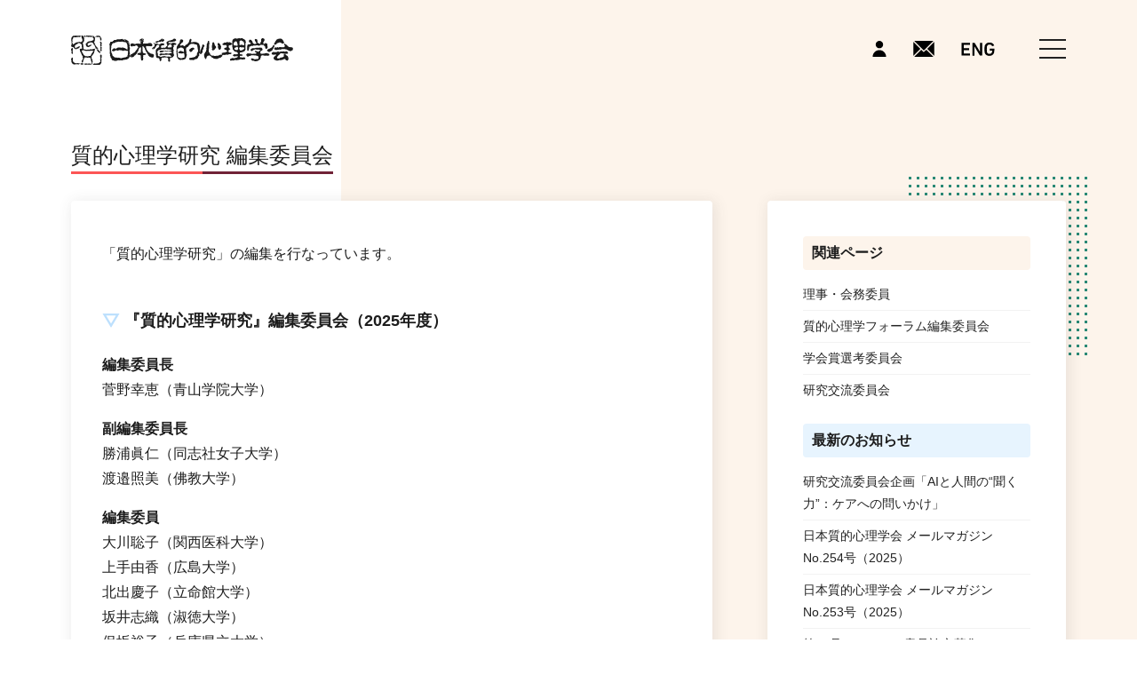

--- FILE ---
content_type: text/html; charset=UTF-8
request_url: https://jaqp.jp/about-jjqp/jjqp-editors
body_size: 6322
content:
<!DOCTYPE html>
<html lang="ja">
<head>
<meta charset="UTF-8">
<link rel="icon" href="/favicon.ico">
<link rel="icon" type="image/vnd.microsoft.icon" href="/favicon.ico">
<meta name="viewport" content="width=device-width, initial-scale=1">
<title>質的心理学研究 編集委員会 &#8211; 日本質的心理学会</title>
<meta name='robots' content='max-image-preview:large' />
	<style>img:is([sizes="auto" i], [sizes^="auto," i]) { contain-intrinsic-size: 3000px 1500px }</style>
	<link rel='stylesheet' id='wp-block-library-css' href='https://jaqp.jp/jaqp/wp-includes/css/dist/block-library/style.min.css' media='all' />
<style id='wp-block-library-theme-inline-css'>
.wp-block-audio :where(figcaption){color:#555;font-size:13px;text-align:center}.is-dark-theme .wp-block-audio :where(figcaption){color:#ffffffa6}.wp-block-audio{margin:0 0 1em}.wp-block-code{border:1px solid #ccc;border-radius:4px;font-family:Menlo,Consolas,monaco,monospace;padding:.8em 1em}.wp-block-embed :where(figcaption){color:#555;font-size:13px;text-align:center}.is-dark-theme .wp-block-embed :where(figcaption){color:#ffffffa6}.wp-block-embed{margin:0 0 1em}.blocks-gallery-caption{color:#555;font-size:13px;text-align:center}.is-dark-theme .blocks-gallery-caption{color:#ffffffa6}:root :where(.wp-block-image figcaption){color:#555;font-size:13px;text-align:center}.is-dark-theme :root :where(.wp-block-image figcaption){color:#ffffffa6}.wp-block-image{margin:0 0 1em}.wp-block-pullquote{border-bottom:4px solid;border-top:4px solid;color:currentColor;margin-bottom:1.75em}.wp-block-pullquote cite,.wp-block-pullquote footer,.wp-block-pullquote__citation{color:currentColor;font-size:.8125em;font-style:normal;text-transform:uppercase}.wp-block-quote{border-left:.25em solid;margin:0 0 1.75em;padding-left:1em}.wp-block-quote cite,.wp-block-quote footer{color:currentColor;font-size:.8125em;font-style:normal;position:relative}.wp-block-quote:where(.has-text-align-right){border-left:none;border-right:.25em solid;padding-left:0;padding-right:1em}.wp-block-quote:where(.has-text-align-center){border:none;padding-left:0}.wp-block-quote.is-large,.wp-block-quote.is-style-large,.wp-block-quote:where(.is-style-plain){border:none}.wp-block-search .wp-block-search__label{font-weight:700}.wp-block-search__button{border:1px solid #ccc;padding:.375em .625em}:where(.wp-block-group.has-background){padding:1.25em 2.375em}.wp-block-separator.has-css-opacity{opacity:.4}.wp-block-separator{border:none;border-bottom:2px solid;margin-left:auto;margin-right:auto}.wp-block-separator.has-alpha-channel-opacity{opacity:1}.wp-block-separator:not(.is-style-wide):not(.is-style-dots){width:100px}.wp-block-separator.has-background:not(.is-style-dots){border-bottom:none;height:1px}.wp-block-separator.has-background:not(.is-style-wide):not(.is-style-dots){height:2px}.wp-block-table{margin:0 0 1em}.wp-block-table td,.wp-block-table th{word-break:normal}.wp-block-table :where(figcaption){color:#555;font-size:13px;text-align:center}.is-dark-theme .wp-block-table :where(figcaption){color:#ffffffa6}.wp-block-video :where(figcaption){color:#555;font-size:13px;text-align:center}.is-dark-theme .wp-block-video :where(figcaption){color:#ffffffa6}.wp-block-video{margin:0 0 1em}:root :where(.wp-block-template-part.has-background){margin-bottom:0;margin-top:0;padding:1.25em 2.375em}
</style>
<style id='classic-theme-styles-inline-css'>
/*! This file is auto-generated */
.wp-block-button__link{color:#fff;background-color:#32373c;border-radius:9999px;box-shadow:none;text-decoration:none;padding:calc(.667em + 2px) calc(1.333em + 2px);font-size:1.125em}.wp-block-file__button{background:#32373c;color:#fff;text-decoration:none}
</style>
<style id='global-styles-inline-css'>
:root{--wp--preset--aspect-ratio--square: 1;--wp--preset--aspect-ratio--4-3: 4/3;--wp--preset--aspect-ratio--3-4: 3/4;--wp--preset--aspect-ratio--3-2: 3/2;--wp--preset--aspect-ratio--2-3: 2/3;--wp--preset--aspect-ratio--16-9: 16/9;--wp--preset--aspect-ratio--9-16: 9/16;--wp--preset--color--black: #000000;--wp--preset--color--cyan-bluish-gray: #abb8c3;--wp--preset--color--white: #ffffff;--wp--preset--color--pale-pink: #f78da7;--wp--preset--color--vivid-red: #cf2e2e;--wp--preset--color--luminous-vivid-orange: #ff6900;--wp--preset--color--luminous-vivid-amber: #fcb900;--wp--preset--color--light-green-cyan: #7bdcb5;--wp--preset--color--vivid-green-cyan: #00d084;--wp--preset--color--pale-cyan-blue: #8ed1fc;--wp--preset--color--vivid-cyan-blue: #0693e3;--wp--preset--color--vivid-purple: #9b51e0;--wp--preset--gradient--vivid-cyan-blue-to-vivid-purple: linear-gradient(135deg,rgba(6,147,227,1) 0%,rgb(155,81,224) 100%);--wp--preset--gradient--light-green-cyan-to-vivid-green-cyan: linear-gradient(135deg,rgb(122,220,180) 0%,rgb(0,208,130) 100%);--wp--preset--gradient--luminous-vivid-amber-to-luminous-vivid-orange: linear-gradient(135deg,rgba(252,185,0,1) 0%,rgba(255,105,0,1) 100%);--wp--preset--gradient--luminous-vivid-orange-to-vivid-red: linear-gradient(135deg,rgba(255,105,0,1) 0%,rgb(207,46,46) 100%);--wp--preset--gradient--very-light-gray-to-cyan-bluish-gray: linear-gradient(135deg,rgb(238,238,238) 0%,rgb(169,184,195) 100%);--wp--preset--gradient--cool-to-warm-spectrum: linear-gradient(135deg,rgb(74,234,220) 0%,rgb(151,120,209) 20%,rgb(207,42,186) 40%,rgb(238,44,130) 60%,rgb(251,105,98) 80%,rgb(254,248,76) 100%);--wp--preset--gradient--blush-light-purple: linear-gradient(135deg,rgb(255,206,236) 0%,rgb(152,150,240) 100%);--wp--preset--gradient--blush-bordeaux: linear-gradient(135deg,rgb(254,205,165) 0%,rgb(254,45,45) 50%,rgb(107,0,62) 100%);--wp--preset--gradient--luminous-dusk: linear-gradient(135deg,rgb(255,203,112) 0%,rgb(199,81,192) 50%,rgb(65,88,208) 100%);--wp--preset--gradient--pale-ocean: linear-gradient(135deg,rgb(255,245,203) 0%,rgb(182,227,212) 50%,rgb(51,167,181) 100%);--wp--preset--gradient--electric-grass: linear-gradient(135deg,rgb(202,248,128) 0%,rgb(113,206,126) 100%);--wp--preset--gradient--midnight: linear-gradient(135deg,rgb(2,3,129) 0%,rgb(40,116,252) 100%);--wp--preset--font-size--small: 13px;--wp--preset--font-size--medium: 20px;--wp--preset--font-size--large: 36px;--wp--preset--font-size--x-large: 42px;--wp--preset--spacing--20: 0.44rem;--wp--preset--spacing--30: 0.67rem;--wp--preset--spacing--40: 1rem;--wp--preset--spacing--50: 1.5rem;--wp--preset--spacing--60: 2.25rem;--wp--preset--spacing--70: 3.38rem;--wp--preset--spacing--80: 5.06rem;--wp--preset--shadow--natural: 6px 6px 9px rgba(0, 0, 0, 0.2);--wp--preset--shadow--deep: 12px 12px 50px rgba(0, 0, 0, 0.4);--wp--preset--shadow--sharp: 6px 6px 0px rgba(0, 0, 0, 0.2);--wp--preset--shadow--outlined: 6px 6px 0px -3px rgba(255, 255, 255, 1), 6px 6px rgba(0, 0, 0, 1);--wp--preset--shadow--crisp: 6px 6px 0px rgba(0, 0, 0, 1);}:where(.is-layout-flex){gap: 0.5em;}:where(.is-layout-grid){gap: 0.5em;}body .is-layout-flex{display: flex;}.is-layout-flex{flex-wrap: wrap;align-items: center;}.is-layout-flex > :is(*, div){margin: 0;}body .is-layout-grid{display: grid;}.is-layout-grid > :is(*, div){margin: 0;}:where(.wp-block-columns.is-layout-flex){gap: 2em;}:where(.wp-block-columns.is-layout-grid){gap: 2em;}:where(.wp-block-post-template.is-layout-flex){gap: 1.25em;}:where(.wp-block-post-template.is-layout-grid){gap: 1.25em;}.has-black-color{color: var(--wp--preset--color--black) !important;}.has-cyan-bluish-gray-color{color: var(--wp--preset--color--cyan-bluish-gray) !important;}.has-white-color{color: var(--wp--preset--color--white) !important;}.has-pale-pink-color{color: var(--wp--preset--color--pale-pink) !important;}.has-vivid-red-color{color: var(--wp--preset--color--vivid-red) !important;}.has-luminous-vivid-orange-color{color: var(--wp--preset--color--luminous-vivid-orange) !important;}.has-luminous-vivid-amber-color{color: var(--wp--preset--color--luminous-vivid-amber) !important;}.has-light-green-cyan-color{color: var(--wp--preset--color--light-green-cyan) !important;}.has-vivid-green-cyan-color{color: var(--wp--preset--color--vivid-green-cyan) !important;}.has-pale-cyan-blue-color{color: var(--wp--preset--color--pale-cyan-blue) !important;}.has-vivid-cyan-blue-color{color: var(--wp--preset--color--vivid-cyan-blue) !important;}.has-vivid-purple-color{color: var(--wp--preset--color--vivid-purple) !important;}.has-black-background-color{background-color: var(--wp--preset--color--black) !important;}.has-cyan-bluish-gray-background-color{background-color: var(--wp--preset--color--cyan-bluish-gray) !important;}.has-white-background-color{background-color: var(--wp--preset--color--white) !important;}.has-pale-pink-background-color{background-color: var(--wp--preset--color--pale-pink) !important;}.has-vivid-red-background-color{background-color: var(--wp--preset--color--vivid-red) !important;}.has-luminous-vivid-orange-background-color{background-color: var(--wp--preset--color--luminous-vivid-orange) !important;}.has-luminous-vivid-amber-background-color{background-color: var(--wp--preset--color--luminous-vivid-amber) !important;}.has-light-green-cyan-background-color{background-color: var(--wp--preset--color--light-green-cyan) !important;}.has-vivid-green-cyan-background-color{background-color: var(--wp--preset--color--vivid-green-cyan) !important;}.has-pale-cyan-blue-background-color{background-color: var(--wp--preset--color--pale-cyan-blue) !important;}.has-vivid-cyan-blue-background-color{background-color: var(--wp--preset--color--vivid-cyan-blue) !important;}.has-vivid-purple-background-color{background-color: var(--wp--preset--color--vivid-purple) !important;}.has-black-border-color{border-color: var(--wp--preset--color--black) !important;}.has-cyan-bluish-gray-border-color{border-color: var(--wp--preset--color--cyan-bluish-gray) !important;}.has-white-border-color{border-color: var(--wp--preset--color--white) !important;}.has-pale-pink-border-color{border-color: var(--wp--preset--color--pale-pink) !important;}.has-vivid-red-border-color{border-color: var(--wp--preset--color--vivid-red) !important;}.has-luminous-vivid-orange-border-color{border-color: var(--wp--preset--color--luminous-vivid-orange) !important;}.has-luminous-vivid-amber-border-color{border-color: var(--wp--preset--color--luminous-vivid-amber) !important;}.has-light-green-cyan-border-color{border-color: var(--wp--preset--color--light-green-cyan) !important;}.has-vivid-green-cyan-border-color{border-color: var(--wp--preset--color--vivid-green-cyan) !important;}.has-pale-cyan-blue-border-color{border-color: var(--wp--preset--color--pale-cyan-blue) !important;}.has-vivid-cyan-blue-border-color{border-color: var(--wp--preset--color--vivid-cyan-blue) !important;}.has-vivid-purple-border-color{border-color: var(--wp--preset--color--vivid-purple) !important;}.has-vivid-cyan-blue-to-vivid-purple-gradient-background{background: var(--wp--preset--gradient--vivid-cyan-blue-to-vivid-purple) !important;}.has-light-green-cyan-to-vivid-green-cyan-gradient-background{background: var(--wp--preset--gradient--light-green-cyan-to-vivid-green-cyan) !important;}.has-luminous-vivid-amber-to-luminous-vivid-orange-gradient-background{background: var(--wp--preset--gradient--luminous-vivid-amber-to-luminous-vivid-orange) !important;}.has-luminous-vivid-orange-to-vivid-red-gradient-background{background: var(--wp--preset--gradient--luminous-vivid-orange-to-vivid-red) !important;}.has-very-light-gray-to-cyan-bluish-gray-gradient-background{background: var(--wp--preset--gradient--very-light-gray-to-cyan-bluish-gray) !important;}.has-cool-to-warm-spectrum-gradient-background{background: var(--wp--preset--gradient--cool-to-warm-spectrum) !important;}.has-blush-light-purple-gradient-background{background: var(--wp--preset--gradient--blush-light-purple) !important;}.has-blush-bordeaux-gradient-background{background: var(--wp--preset--gradient--blush-bordeaux) !important;}.has-luminous-dusk-gradient-background{background: var(--wp--preset--gradient--luminous-dusk) !important;}.has-pale-ocean-gradient-background{background: var(--wp--preset--gradient--pale-ocean) !important;}.has-electric-grass-gradient-background{background: var(--wp--preset--gradient--electric-grass) !important;}.has-midnight-gradient-background{background: var(--wp--preset--gradient--midnight) !important;}.has-small-font-size{font-size: var(--wp--preset--font-size--small) !important;}.has-medium-font-size{font-size: var(--wp--preset--font-size--medium) !important;}.has-large-font-size{font-size: var(--wp--preset--font-size--large) !important;}.has-x-large-font-size{font-size: var(--wp--preset--font-size--x-large) !important;}
:where(.wp-block-post-template.is-layout-flex){gap: 1.25em;}:where(.wp-block-post-template.is-layout-grid){gap: 1.25em;}
:where(.wp-block-columns.is-layout-flex){gap: 2em;}:where(.wp-block-columns.is-layout-grid){gap: 2em;}
:root :where(.wp-block-pullquote){font-size: 1.5em;line-height: 1.6;}
</style>
<link rel='stylesheet' id='jaqp-css' href='https://jaqp.jp/jaqp/wp-content/themes/jaqp_2020/style.css' media='all' />
<script src="https://jaqp.jp/jaqp/wp-includes/js/jquery/jquery.min.js" id="jquery-core-js"></script>
<script src="https://jaqp.jp/jaqp/wp-includes/js/jquery/jquery-migrate.min.js" id="jquery-migrate-js"></script>
<link rel="https://api.w.org/" href="https://jaqp.jp/wp-json/" /><link rel="alternate" title="JSON" type="application/json" href="https://jaqp.jp/wp-json/wp/v2/pages/388" /><link rel="canonical" href="https://jaqp.jp/about-jjqp/jjqp-editors" />
<link rel="alternate" title="oEmbed (JSON)" type="application/json+oembed" href="https://jaqp.jp/wp-json/oembed/1.0/embed?url=https%3A%2F%2Fjaqp.jp%2Fabout-jjqp%2Fjjqp-editors" />
<link rel="alternate" title="oEmbed (XML)" type="text/xml+oembed" href="https://jaqp.jp/wp-json/oembed/1.0/embed?url=https%3A%2F%2Fjaqp.jp%2Fabout-jjqp%2Fjjqp-editors&#038;format=xml" />
<link rel="alternate" type="application/rss+xml" title="日本質的心理学会" href="https://jaqp.jp/feed">
		<style id="wp-custom-css">
			summary {
  color: #009999;
  cursor: pointer;
  font-weight: bold;
}

summary:hover {
  color: #006666;
	text-decoration: underline;
}

.conference-list { margin: 0 0 1.5rem; }
.conference-list h2 { margin: .2em 0 .6em; font-size: 1.25rem; }
.conference-table { width:100%; border-collapse: collapse;
background-color: #fff;}
.conference-table th, .conference-table td { padding:.5em .6em; border-bottom:1px solid #ddd; }
.conference-table thead th { position: sticky; top: 0; background:#fff; z-index:1; }
.conference-table tbody tr:nth-child(odd){ background:#fafafa; }
@media (max-width: 640px){
  .conference-table th:nth-child(3), .conference-table td:nth-child(3){ display:none; } /* スマホで会場列を省略 */
}

/* 「大会一覧」という見出しを非表示にする */
.conference-list h2 {
  display: none;
}

/* 更新履歴のリンクと同じ挙動を大会一覧にも適用 */
.archive-list-wrap .entry-title a,
.conference-table a {
  text-decoration: none;                 /* 既定は下線なし */
  box-shadow: inset 0 -1px 0 currentColor; /* 下線風の細いライン */
  transition: box-shadow .15s, color .15s, opacity .15s;
}

.archive-list-wrap .entry-title a:hover,
.conference-table a:hover {
  box-shadow: inset 0 -2px 0 currentColor; /* ホバーでラインを太く */
  opacity: .55;                              /* ほんの少しだけトーン変化 */
}


		</style>
		<link rel="stylesheet" href="https://jaqp.jp/jaqp/wp-content/themes/jaqp_2020/assets/css/mmenu.css">
<script src="https://jaqp.jp/jaqp/wp-content/themes/jaqp_2020/assets/js/mmenu.polyfills.js"></script>
<script src="https://jaqp.jp/jaqp/wp-content/themes/jaqp_2020/assets/js/jquery.mmenu.all.js"></script>
<script>
jQuery(document).ready(function( $ ) {
       $("#menu").mmenu({
          "extensions": [
             "pagedim-black",
             "position-right",
             "theme-dark"
          ],
           "navbar": {
 						"title" : "メニュー"
 					}
       });
    });
</script>
<!-- Global site tag (gtag.js) - Google Analytics -->
<script async src="https://www.googletagmanager.com/gtag/js?id=UA-170199542-1"></script>
<script>
  window.dataLayer = window.dataLayer || [];
  function gtag(){dataLayer.push(arguments);}
  gtag('js', new Date());

  gtag('config', 'UA-170199542-1');
</script>
</head>
<body class="page jjqp-editors">
<div id="wrapper">
<header class="site-header" role="banner">
	<div class="header-inner">
					<p id="logo" class="bg-img"><a href="https://jaqp.jp/">日本質的心理学会</a></p>
				<div class="header-right">
			<div class="main-nav-icon"><a href="https://jaqp.jp/my-page"><img src="https://jaqp.jp/jaqp/wp-content/themes/jaqp_2020/assets/images/icon_mypage.svg" width="16" height="18" /></a></div>
			<div class="main-nav-icon"><a href="https://jaqp.jp/contact"><img src="https://jaqp.jp/jaqp/wp-content/themes/jaqp_2020/assets/images/icon_mail.svg" width="24" height="18" /></a></div>
			<div class="main-nav-icon lang-icon">
								<a href="https://jaqp.jp/en"><img src="https://jaqp.jp/jaqp/wp-content/themes/jaqp_2020/assets/images/icon_en.svg" width="38" height="15" /></a>
							</div>
			<div class="hum-nav-icon">
				<a class="menu-trigger" href="#menu">
  				<span></span>
  				<span></span>
  				<span></span>
				</a>
			</div>
		</div>
	</div>
</header>

	<main id="main" class="site-main" role="main">
				<header class="page-header">
			<h1 class="page-title"><span>質的心理学研究 編集委員会</span></h1>
		</header>
		<div class="page-content">
			<div class="page-content-left">
				<div class="entry-content">
															<p>「質的心理学研究」の編集を行なっています。</p>
<h4>『質的心理学研究』編集委員会（2025年度）</h4>
<p><b>編集委員長</b><br />
菅野幸恵（青山学院大学）</p>
<p><b>副編集委員長</b><br />
勝浦眞仁（同志社女子大学）<br />
渡邉照美（佛教大学）</p>
<p><b>編集委員</b><br />
大川聡子（関西医科大学）<br />
上手由香（広島大学）<br />
北出慶子（立命館大学）<br />
坂井志織（淑徳大学）<br />
保坂裕子（兵庫県立大学）<br />
木戸彩恵（関西大学）<br />
鮫島輝美（関西医科大学）<br />
綾城初穂（駒沢女子大学）<br />
藤井真樹（名古屋学芸大学）<br />
西倉実季（東京理科大学）<br />
曽山いづみ（神戸女子大学）<br />
荘島幸子（帝京平成大学）<br />
北村篤司（昭和音楽大学）<br />
川崎隆（別府大学）<br />
松本光太郎（茨城大学）<br />
山口洋典（立命館大学）</p>
<p><b>編集幹事</b><br />
宮前良平（福山市立大学）<br />
稲垣綾子（日本女子大学）(2024年9月～)<br />
三品拓人（筑波大学）</p>
<p><b>査読委員</b><br />
小路浩子（神戸女子大学）<br />
徳田治子（高千穂大学）<br />
安斎聡子（青山学院大学）<br />
中本明世（甲南女子大学）<br />
藤野友紀（札幌学院大学）<br />
上田敏丈（名古屋市立大学）<br />
奥井菜穂子（大阪樟蔭女子大学）<br />
石井由香理（上智大学）<br />
宮下太陽（株式会社日本総合研究所）<br />
竹内一真（多摩大学）<br />
細野知子（日本赤十字看護大学）<br />
東村知子（京都教育大学）<br />
石盛真徳（追手門学院大学）<br />
大木幸子（杏林大学）<br />
奥田紗史美（大阪教育大学）<br />
樫田美雄（摂南大学）<br />
勝谷紀子（東京大学）<br />
加藤望（名古屋学芸大学）<br />
田中千尋（帝京大学）<br />
近田真美子（福井医療大学）<br />
中島由宇（東海大学）<br />
滑田明暢（静岡大学）<br />
山田美穂（お茶の水女子大学）<br />
田中雅美（関西医科大学）<br />
依田尚也（駒沢女子大学）<br />
香川秀太（青山学院大学）<br />
鈴木聡志（東京農業大学）<br />
一柳智紀（東京大学）<br />
森岡正芳（立命館大学）<br />
神崎真実（追手門学院大学）<br />
新井素子（立教大学）<br />
伊藤哲司（茨城大学）<br />
岡部大祐（順天堂大学）</p>
				</div>
			</div><!-- page content left -->
			<div class="page-content-right">
				
<aside id="secondary" role="complementary" aria-label="ブログサイドバー">
	<div class="sidebar-content">
				<div class="sidebar-item list-01">
			<h2 class="page-sub-title">関連ページ</h2>
							<ul>
								    <li>
				    	<a href="https://jaqp.jp/board-directors">理事・会務委員</a>
				    </li>
								    <li>
				    	<a href="https://jaqp.jp/about-qpf/qpf-editors">質的心理学フォーラム編集委員会</a>
				    </li>
								    <li>
				    	<a href="https://jaqp.jp/jaqp-award-nomination-committee">学会賞選考委員会</a>
				    </li>
								    <li>
				    	<a href="https://jaqp.jp/research-exchange">研究交流委員会</a>
				    </li>
								</ul>
					</div>
				<div class="sidebar-item list-01">
			<h2>最新のお知らせ</h2>
			<ul>
								<li>
						<a href="https://jaqp.jp/archives/2542">研究交流委員会企画「AIと人間の“聞く力”：ケアへの問いかけ」</a>
					</li>
								<li>
						<a href="https://jaqp.jp/archives/2539">日本質的心理学会 メールマガジン　No.254号（2025）</a>
					</li>
								<li>
						<a href="https://jaqp.jp/archives/2528">日本質的心理学会 メールマガジン　No.253号（2025）</a>
					</li>
								<li>
						<a href="https://jaqp.jp/archives/2502">第17号についての意見論文募集</a>
					</li>
								<li>
						<a href="https://jaqp.jp/archives/2492">質的心理学フォーラム vol.17</a>
					</li>
						</ul>
		</div>
		<div class="sidebar-item list-01">
			<h2>お知らせアーカイブ</h2>
			<div class="select-wrap">
				<div class="cp_ipselect">
				<select name="archive-dropdown" onChange='document.location.href=this.options[this.selectedIndex].value;'>
					<option value="">年を選択</option>
						<option value='https://jaqp.jp/archives/date/2026'> 2026 年</option>
	<option value='https://jaqp.jp/archives/date/2025'> 2025 年</option>
	<option value='https://jaqp.jp/archives/date/2024'> 2024 年</option>
	<option value='https://jaqp.jp/archives/date/2023'> 2023 年</option>
	<option value='https://jaqp.jp/archives/date/2022'> 2022 年</option>
	<option value='https://jaqp.jp/archives/date/2021'> 2021 年</option>
	<option value='https://jaqp.jp/archives/date/2020'> 2020 年</option>
	<option value='https://jaqp.jp/archives/date/2019'> 2019 年</option>
	<option value='https://jaqp.jp/archives/date/2018'> 2018 年</option>
	<option value='https://jaqp.jp/archives/date/2017'> 2017 年</option>
	<option value='https://jaqp.jp/archives/date/2016'> 2016 年</option>
	<option value='https://jaqp.jp/archives/date/2015'> 2015 年</option>
	<option value='https://jaqp.jp/archives/date/2014'> 2014 年</option>
	<option value='https://jaqp.jp/archives/date/2013'> 2013 年</option>
	<option value='https://jaqp.jp/archives/date/2012'> 2012 年</option>
	<option value='https://jaqp.jp/archives/date/2011'> 2011 年</option>
	<option value='https://jaqp.jp/archives/date/2010'> 2010 年</option>
	<option value='https://jaqp.jp/archives/date/2009'> 2009 年</option>
	<option value='https://jaqp.jp/archives/date/2008'> 2008 年</option>
	<option value='https://jaqp.jp/archives/date/2007'> 2007 年</option>
	<option value='https://jaqp.jp/archives/date/2006'> 2006 年</option>
	<option value='https://jaqp.jp/archives/date/2005'> 2005 年</option>
	<option value='https://jaqp.jp/archives/date/2004'> 2004 年</option>
	<option value='https://jaqp.jp/archives/date/2003'> 2003 年</option>
	<option value='https://jaqp.jp/archives/date/2002'> 2002 年</option>
	<option value='https://jaqp.jp/archives/date/2000'> 2000 年</option>
				</select>
				</div>
			</div>
		</div>
		<div class="sidebar-item list-02">
			<h2>カテゴリー</h2>
			<ul>	<li class="cat-tag other-info"><a href="https://jaqp.jp/archives/category/other-info">その他お知らせ</a>
</li>
	<li class="cat-tag mail-magazine"><a href="https://jaqp.jp/archives/category/mail-magazine">メールマガジン</a>
</li>
	<li class="cat-tag conference"><a href="https://jaqp.jp/archives/category/conference">大会</a>
</li>
	<li class="cat-tag event"><a href="https://jaqp.jp/archives/category/event">大会外企画</a>
</li>
	<li class="cat-tag publication"><a href="https://jaqp.jp/archives/category/publication">書籍</a>
</li>
</ul>
		</div>
		<div class="sidebar-item list-01">
			<h2>書籍</h2>
						<ul>
	    	       <li><a href="https://jaqp.jp/archives/category/publication/commemorative">その他出版</a></li>
	    	       <li><a href="https://jaqp.jp/archives/category/publication/qpf-call">質的心理学フォーラム：意見論文</a></li>
	    	       <li><a href="https://jaqp.jp/archives/category/publication/qpf">質的心理学フォーラム：目次</a></li>
	    	       <li><a href="https://jaqp.jp/archives/category/publication/jjqp-call">質的心理学研究：特集</a></li>
	    	       <li><a href="https://jaqp.jp/archives/category/publication/jjqp">質的心理学研究：目次</a></li>
	    			</ul>
					</div>
	</div>
</aside><!-- #secondary -->
			</div><!-- page content right -->
		</div><!-- page content -->
		
	</main><!-- #main -->


<footer class="site-footer" role="contentinfo">
    <div class="footer-navi">
        <div class="footer-left">
            <p id="logo" class="bg-img"><a href="https://jaqp.jp/">日本質的心理学会</a></p>
            <div class="footer-info">
                <address>
                    〒113-0033<br />
                    東京都文京区本郷5-23-13 田村ビル内<br />
                    公益社団法人日本心理学会 JPASS事務局内<br />
                    日本質的心理学会事務局
                </address>
                <a class="contact-btn" href="https://jaqp.jp/contact">お問い合わせ</a>
            </div>
        </div>
        <div class="footer-right">
            <div>
                <ul>
                    <li><a href="https://jaqp.jp/about">学会案内</a></li>
                    <li><a href="https://jaqp.jp/admission">入会案内</a></li>
                    <li><a href="https://jaqp.jp/about-jjqp">質的心理学研究について</a></li>
                    <li><a href="https://jaqp.jp/about-qpf">質的心理学フォーラムについて</a></li>
                </ul>
                <ul>
                    <li><a href="https://jaqp.jp/news">お知らせ</a></li>
                    <li><a href="https://jaqp.jp/archives/category/event">大会外企画</a></li>
                </ul>
            </div>
            <div>
                <ul>
                    <li><a href="https://jaqp.jp/mail-magazine-offer">メールマガジン</a></li>
                    <li><a href="https://jaqp.jp/my-page">マイページ</a></li>
                    <li><a href="https://jaqp.jp/link">リンク</a></li>
                </ul>
            </div>
        </div>
    </div>
    <div class="copyright">
                    All Copyright © 日本質的心理学会
            </div>
</footer>
<nav id="menu">
	<ul>
		<li>
			<span>日本質的心理学会について</span>
			<ul>
				<li><a href="https://jaqp.jp/about">学会案内</a></li>
				<li><a href="https://jaqp.jp/greeting">ご挨拶</a></li>
				<li><a href="https://jaqp.jp/admission">入会案内</a></li>
			</ul>
		</li>
		<li>
			<span>理事・各種委員</span>
			<ul>
				<li><a href="https://jaqp.jp/board-directors">理事・会務委員</a></li>
				<li><a href="https://jaqp.jp/about-jjqp/jjqp-editors">質的心理学研究 編集委員会</a></li>
				<li><a href="https://jaqp.jp/about-qpf/qpf-editors">質的心理学フォーラム 編集委員会</a></li>
				<li><a href="https://jaqp.jp/jaqp-award-nomination-committee">学会賞選考委員会</a></li>
				<li><a href="https://jaqp.jp/research-exchange">研究交流委員会</a></li>
			</ul>
		</li>
			<li>
			<span>質的心理学研究</span>
			<ul>
				<li><a href="https://jaqp.jp/about-jjqp">質的心理学研究について</a></li>
				<li><a href="https://jaqp.jp/archives/category/publication/jjqp">質的心理学研究目次</a></li>
				<li><a href="https://jaqp.jp/archives/category/jjqp-call">質的心理学研究の特集一覧</a></li>
			</ul>
		</li>
		<li>
			<span>質的心理学フォーラム</span>
			<ul>
				<li><a href="https://jaqp.jp/about-qpf">質的心理学フォーラムについて</a></li>
				<li><a href="https://jaqp.jp/archives/category/publication/qpf">質的心理学フォーラム目次</a></li>
				<li><a href="https://jaqp.jp/archives/category/qpf-call">フォーラム意見論文の募集一覧</a></li>
			</ul>
		</li>
		<li><a href="https://jaqp.jp/award">学会賞</a></li>
		<li>
			<span>メールマガジン</span>
			<ul>
				<li><a href="https://jaqp.jp/archives/category/mail-magazine">メールマガジン一覧</a></li>
				<li><a href="https://jaqp.jp/mail-magazine-offer">メルマガ情報提供</a></li>
			</ul>
		</li>
		<li><a href="https://jaqp.jp/news">お知らせ</a></li>
		<li><a href="https://jaqp.jp/archives/category/conference">大会</a></li>
		<li><a href="https://jaqp.jp/archives/category/event">大会外企画</a></li>
		<li><a href="https://jaqp.jp/my-page">マイページ</a></li>
		<li><a href="https://jaqp.jp/contact">お問い合わせ</a></li>
		<li><a href="https://jaqp.jp/link">リンク</a></li>
		<li>
						<a href="https://jaqp.jp/en">English</a>
					</li>
	</ul>
</nav>
</div><!-- wrapper -->
<script src="https://jaqp.jp/jaqp/wp-content/themes/jaqp_2020/assets/js/jquery.mmenu.all.js"></script>
<script src="https://jaqp.jp/jaqp/wp-content/themes/jaqp_2020/assets/js/global.js" id="twentyseventeen-global-js"></script>
</body>

</html>

--- FILE ---
content_type: image/svg+xml
request_url: https://jaqp.jp/jaqp/wp-content/themes/jaqp_2020/assets/images/icon_en.svg
body_size: 1365
content:
<?xml version="1.0" encoding="utf-8"?>
<!-- Generator: Adobe Illustrator 24.1.2, SVG Export Plug-In . SVG Version: 6.00 Build 0)  -->
<svg version="1.1" id="レイヤー_1" xmlns="http://www.w3.org/2000/svg" xmlns:xlink="http://www.w3.org/1999/xlink" x="0px"
	 y="0px" viewBox="0 0 40 18" style="enable-background:new 0 0 40 18;" xml:space="preserve">
<g>
	<path d="M0.5,2.5c0-0.1,0.1-0.2,0.2-0.2h9.7c0.1,0,0.2,0.1,0.2,0.2v2c0,0.1-0.1,0.2-0.2,0.2H3.3c-0.1,0-0.1,0-0.1,0.1v3.8
		c0,0.1,0,0.1,0.1,0.1h6c0.1,0,0.2,0.1,0.2,0.2v2c0,0.1-0.1,0.2-0.2,0.2h-6c-0.1,0-0.1,0-0.1,0.1v3.9c0,0.1,0,0.1,0.1,0.1h7.1
		c0.1,0,0.2,0.1,0.2,0.2v2c0,0.1-0.1,0.2-0.2,0.2H0.7c-0.1,0-0.2-0.1-0.2-0.2V2.5z"/>
	<path d="M13.4,2.5c0-0.1,0.1-0.2,0.2-0.2h2.1c0.2,0,0.3,0.1,0.4,0.2l6.3,10.7h0.1V2.5c0-0.1,0.1-0.2,0.2-0.2h2
		c0.1,0,0.2,0.1,0.2,0.2v15c0,0.1-0.1,0.2-0.2,0.2h-2.1c-0.2,0-0.3-0.1-0.4-0.2L15.9,6.9h-0.1v10.7c0,0.1-0.1,0.2-0.2,0.2h-2
		c-0.1,0-0.2-0.1-0.2-0.2V2.5z"/>
	<path d="M27.7,10c0-2.4,0.1-3.3,0.4-4.3C28.9,3.3,30.9,2,33.7,2c2.9,0,4.8,1.5,5.4,3.3c0,0.1,0,0.3-0.1,0.3l-1.9,0.8
		c-0.1,0-0.3,0-0.3-0.1c-0.7-1.2-1.6-1.9-3.1-1.9c-1.6,0-2.5,0.8-2.9,2C30.5,7,30.4,7.8,30.4,10c0,2.2,0.1,3,0.3,3.6
		c0.4,1.3,1.3,2,2.9,2c1.4,0,2.5-0.7,2.9-1.9c0.2-0.5,0.3-1.1,0.3-2c0-0.1,0-0.1-0.1-0.1h-2.6c-0.1,0-0.2-0.1-0.2-0.2V9.5
		c0-0.1,0.1-0.2,0.2-0.2h5.1c0.1,0,0.2,0.1,0.2,0.2v1.3c0,1.3-0.1,2.6-0.4,3.4c-0.8,2.4-2.8,3.8-5.5,3.8c-2.7,0-4.7-1.3-5.5-3.7
		C27.8,13.3,27.7,12.4,27.7,10z"/>
</g>
</svg>


--- FILE ---
content_type: image/svg+xml
request_url: https://jaqp.jp/jaqp/wp-content/themes/jaqp_2020/assets/images/logo.svg
body_size: 457216
content:
<?xml version="1.0" encoding="utf-8"?>
<!-- Generator: Adobe Illustrator 24.0.3, SVG Export Plug-In . SVG Version: 6.00 Build 0)  -->
<!DOCTYPE svg PUBLIC "-//W3C//DTD SVG 1.1//EN" "http://www.w3.org/Graphics/SVG/1.1/DTD/svg11.dtd" [
	<!ENTITY ns_extend "http://ns.adobe.com/Extensibility/1.0/">
	<!ENTITY ns_ai "http://ns.adobe.com/AdobeIllustrator/10.0/">
	<!ENTITY ns_graphs "http://ns.adobe.com/Graphs/1.0/">
	<!ENTITY ns_vars "http://ns.adobe.com/Variables/1.0/">
	<!ENTITY ns_imrep "http://ns.adobe.com/ImageReplacement/1.0/">
	<!ENTITY ns_sfw "http://ns.adobe.com/SaveForWeb/1.0/">
	<!ENTITY ns_custom "http://ns.adobe.com/GenericCustomNamespace/1.0/">
	<!ENTITY ns_adobe_xpath "http://ns.adobe.com/XPath/1.0/">
]>
<svg version="1.1" id="レイヤー_1" xmlns:x="&ns_extend;" xmlns:i="&ns_ai;" xmlns:graph="&ns_graphs;"
	 xmlns="http://www.w3.org/2000/svg" xmlns:xlink="http://www.w3.org/1999/xlink" x="0px" y="0px" viewBox="0 0 250 34"
	 style="enable-background:new 0 0 250 34;" xml:space="preserve">
<style type="text/css">
	.st0{fill:#1A1A1A;}
</style>
<switch>
	<foreignObject requiredExtensions="&ns_ai;" x="0" y="0" width="1" height="1">
		<i:aipgfRef  xlink:href="#adobe_illustrator_pgf">
		</i:aipgfRef>
	</foreignObject>
	<g i:extraneous="self">
		<g>
			<g>
				<path class="st0" d="M26.6,15.3c-0.2,0-0.5,0.2-0.8,0.2c-0.3,0-0.4,0.2-0.7,0.2c-0.3,0-1.1,0.2-1.5,0.5
					c-0.3,0.2-0.4-0.2-0.6-0.3c-0.2,0-0.3,0.2-0.5,0.2c-0.1,0-0.3-0.3-0.6-0.1c-0.3,0.2-1,0.1-1.2,0.3c-0.3,0.2-0.7,0.2-1.1,0
					c-0.4-0.1-1.2,0-1.5,0.2c-0.2,0.2-0.1,0.1-0.4,0c-0.3-0.1-0.5,0.1-0.8,0c-0.4-0.1-0.6-0.3-1-0.3c-0.4,0-0.6,0.1-0.9-0.1
					c-0.3-0.2-0.7-0.3-0.9-0.3c-0.3,0-0.3-0.5-0.2-0.7c0.1-0.2-0.1-0.5,0-0.8s-0.2-0.6,0-0.8c0.1-0.2,0-0.6-0.1-0.8
					c-0.1-0.2-0.1-0.7-0.1-0.9c0.1-0.2-0.4-0.4-0.2-0.5c0.1-0.1,0.3-0.4,0.1-1c-0.2-0.6-0.4-0.7-0.3-1.1c0-0.4-0.6-0.2,0-0.6
					s0.5-0.2,0.5-0.6c0-0.4,0.5-0.5,0.6-0.8c0.2-0.3,0.3-0.7,0.3-1c0-0.3,0.2-0.4,0.1-0.8c0-0.4-0.3-0.7-0.2-0.9
					c0.1-0.2,0.2-1-0.1-1.7c-0.3-0.7-0.2-1.2-0.6-1.6c-0.4-0.3-1-0.5-1.2-0.6s-0.4-0.1-0.6,0c-0.2,0-0.6,0-0.6,0.3
					c0,0.3,0.1,0.8,0.3,1C11.8,2.3,11.8,3,12,3.3c0.3,0.3,0.3,0.7,0.5,1c0.2,0.3,0.1,0.7,0.3,0.9c0.2,0.2,0,0.8-0.1,1.2
					c0,0.4,0.1,0.5-0.3,0.6c-0.4,0.1-0.6,0.1-0.8,0.5C11.4,7.9,11.2,7.9,11,8c-0.2,0.1-0.6,0-0.9-0.2C9.8,7.6,9.5,7.5,9.3,7.6
					C9.1,7.8,9,7.8,8.9,7.7c-0.2-0.1-0.5,0-0.6,0.2C8.1,8,8,7.7,7.8,7.8c-0.2,0-0.2,0.3-0.2,0.5c0,0.2-0.2,0.3-0.3,0
					C7.1,7.9,6.8,8,6.6,8.1C6.3,8.2,5.8,8.3,5.4,8.6c-0.3,0.3-0.7,0.3-1,0.5C4.1,9.3,3.8,9.7,3.6,9.8C3.5,10,3,10.1,2.7,10.3
					c-0.2,0.3-0.5,0.3-0.6-0.1C2,9.9,1.7,9.8,1.7,9.4c0.1-0.4-0.2-0.6-0.3-0.9c-0.1-0.3-0.1-0.6,0.1-1C1.7,7.1,1.8,7,1.7,6.7
					c-0.1-0.3-0.2-0.6-0.2-1c0-0.4,0.1-0.7,0.2-0.8c0.1-0.1,0-0.4,0.2-0.5c0.2-0.1,0.5-0.7,0.4-1C2.2,3.3,2,3.4,2.2,3.1
					c0.2-0.3,0.4-0.6,1-0.7c0.6-0.1,0.8,0,0.9,0.1c0.1,0.1,0.2,0,0.4-0.1s1.4,0.3,1.7,0.1S6.3,1.9,6.6,2c0.2,0.1,0.7,0.4,0.9,0.2
					C7.7,2.1,7.9,2,8.6,2.1s2.4,0.1,2.3-0.7c0-0.3-0.3-0.7-0.7-0.8c-0.3,0-0.9,0-1.2,0.2c-0.2,0.1-0.5,0.1-0.7,0
					c-0.2-0.1-0.7,0.1-0.8,0C7.4,0.7,7.3,0.7,7.2,0.7c-0.1,0-0.8,0.2-0.9,0.1c-0.2-0.1-0.6,0-0.7-0.2C5.3,0.5,5,0.6,4.8,0.7
					c-0.2,0.1-0.5,0-0.6,0.1C4,0.8,3.9,0.8,3.7,0.8S3,0.7,2.5,0.9C1.9,1.1,0.6,2.2,0.4,3.5c-0.2,1.3-0.1,3,0,3.2
					c0.1,0.2,0.1,1.3,0.1,1.8c0,0.4,0.4,0.8,0.4,1c0,0.2-0.3,0.4-0.4,0.6c-0.1,0.2-0.1,0.8-0.1,1.1c0,0.3-0.1,0.5-0.3,0.8
					c-0.2,0.3,0,0.8,0.3,0.9s0.9,0.3,1.1,0.6s0.7,0.4,0.8,0.3c0.1-0.1,0.2-0.3,0.4-0.2c0.1,0,0.8,1.1,1,1.4c0.2,0.4,1.2,1.2,2.3,0.8
					c1-0.3,1.2-0.6,1.5-0.6c0.3,0,0.4-0.2,0.6-0.2c0.1-0.1,0.5-0.1,0.6-0.2c0.1-0.2,0.1-0.4,0.3-0.5c0.3-0.1,1.3-1.1,1-1.5
					c-0.3-0.3-1.1-0.1-1.5,0.1C8,13,7.2,13.6,7,13.9c-0.2,0.2-0.4-0.1-0.5-0.1c-0.1-0.1-0.4,0.1-0.5,0.4c-0.1,0.2-0.4,0.3-0.4,0.5
					c0,0.2-0.3,0.3-0.4,0.1c-0.1-0.2-0.4-0.3-0.5-0.4c-0.1-0.1-0.1-0.9-0.4-0.9c-0.2-0.1-0.1-0.5,0-0.5c0.1,0,0.1-0.5-0.1-0.5
					c-0.2,0-0.3-0.2-0.1-0.3c0.2-0.1,1.1-0.8,1.2-1.2s0.2-0.6,0.4-0.5c0.2,0,0.6-0.1,0.9-0.3C7,9.8,7.2,9.8,7.4,9.8
					c0.2,0,0.5-0.3,0.5-0.6c0.5,0,0.9-0.2,1-0.4c0.1-0.2,0.3,0,0.5,0.3c0.2,0.2,0.6,0.1,0.7,0.2c0.2,0.1,0.4,0.1,0.4,0.4
					C10.7,9.9,11,10,11.2,10s0.5,0.5,0.7,0.7c0.1,0.2,0,0.7,0,1.1c0.1,0.4,0.3,0.2,0.1,0.6c-0.1,0.4,0.1,0.7,0.2,0.9
					c0.2,0.1-0.1,0.7,0.1,0.8c0.2,0.1,0.3,0.4,0.1,0.5c-0.2,0.1,0,0.4,0,0.6c0,0.2-0.1,0.5-0.3,0.3c-0.2-0.1-1-0.3-1.3-0.2
					c-0.3,0.1-0.3,0.4-0.5,0.2c-0.2-0.2-0.5-0.1-0.6,0.2c-0.1,0.4,0.1,0.5,0.2,0.7c0.1,0.2,0,0.4,0.1,0.6c0.2,0.2-0.1,1,0.2,1.2
					c0.3,0.2,0.5,1,0.6,1.4c0.1,0.4,0.5,0.4,0.6,0.6c0.1,0.1,0,0.6,0.2,0.9s0.3,0.7,0.4,1.1c0.2,0.3,0.8,1.2,1,1.6
					c0.2,0.3,0.3,0.7,0.1,1c-0.2,0.2-0.1,0.7,0.1,0.8c0.2,0.1,0.3,0.2,0.2,0.6c-0.1,0.4,0,0.9-0.3,1.1c-0.2,0.2-0.5,0.6-0.7,1.1
					c-0.2,0.6-0.5,0.6-0.6,1.1C12,29.7,12.2,29.7,12,30c-0.2,0.3,0,0.3,0.1,0.4c0.1,0.1,0,0.6,0.1,0.7c0.2,0.1,0.2-0.1,0.4,0
					c0.1,0.1,0.3,0.2,0.6-0.5c0.3-0.6,0.6-1.2,0.6-1.6c0-0.4,0.1-0.9,0.3-1.2c0.2-0.3,0.2-0.7,0.5-0.9c0.3-0.2,0.2-0.9,0.1-1.1
					c0.2,0.1,0.6,0.1,0.6-0.1c0-0.2-0.3-0.6-0.1-0.5c0.2,0.1,0.4,0.2,0.5,0c0.1-0.2,0.2-0.3,0.3-0.1c0.1,0.1,0.4,0.3,0.5,0
					c0.1-0.2,0.2,0.2,0.5,0.2c0.3,0,0.8,0,1,0.1c0.1,0.1,0.9,0.3,1.5-0.1c0.3-0.2,0.5,0.1,1,0.1c0.6,0,0.7-0.1,1,0
					c0.2,0.1,0.1,0.2,0.1,0.5c-0.1,0.3,0.2,0.3,0.4,0.5c0.1,0.1,0,0.3,0.1,0.5c0.1,0.3,0.4,0.4,0.4,0.7c0,0.3-0.2,0.2-0.3,0.4
					c0,0.2,0,0.1,0.1,0.3c0.1,0.2,0.1,0.6,0.2,0.7c0.1,0.2,0.2,0.1,0.2,0.5c0,0.4,0.3,0.5,0.3,0.9s0.3,0.4,0.4,0.6
					c0.1,0.2-0.1,0.2-0.1,0.6c0,0.4,0.1,0.7-0.1,0.8c-0.2,0.1-0.5,0.1-0.6-0.1c-0.2-0.2-0.4,0-0.5,0.1s-0.4-0.1-0.7-0.3
					c-0.3-0.2-0.5,0-0.7-0.1c-0.2-0.1-0.4-0.1-0.6,0c-0.3,0.1-0.6-0.2-0.9,0.2c-0.3,0.4-0.3,0.7-0.7,0.5c-0.4-0.2-0.1-0.2,0-0.4
					c0.1-0.2-0.1-0.4-0.3-0.5c-0.2-0.1-0.2,0.1-0.5,0.2c-0.3,0.1-0.8-0.2-1.2,0c-0.4,0.2-0.7,0-0.9,0.1c-0.2,0.1-0.5,0-0.7,0.1
					c-0.2,0.1,0,0.7,0.3,0.9c0.3,0.2,0.9,0.4,1.2,0.2c0.2-0.1,0.4,0,0.7,0c0.2,0,0.8-0.2,1.1-0.1c0.3,0.1,1,0.3,1.6,0.1
					c0.6-0.2,0.7-0.2,1,0c0.2,0.2,0.2,0.2,0.3,0c0.1-0.2,0.4-0.1,0.4,0c0,0.1,0.2,0.1,0.4-0.1c0.1-0.2,1,0,1.2-0.1s0.3-0.4,0.5-0.5
					s0.3-0.5,0.4-0.8C23.9,31.6,24,31,24,31c0.4-0.2,0.5-1.1,0.3-1.2c-0.2-0.1,0-0.4,0-0.5c0-0.1-0.3,0-0.3-0.2
					c0-0.1,0.1-0.1,0.2-0.4c0.1-0.3-0.2-0.8-0.4-1c-0.2-0.2,0.1,0,0.1-0.3c0-0.3-0.5-0.6-0.6-0.8c-0.1-0.2,0-0.6-0.4-0.9
					c-0.3-0.3-0.4-0.5-0.1-0.5c0.2,0,0.7,0,0.5-0.5c-0.2-0.5-0.4-0.7-0.1-1c0.2-0.2,0.3-0.2,0.3-0.4c0-0.2,0.4-0.1,0.6-0.6
					c0.4-0.2,0.5-0.4,0.5-0.8c0-0.4,0.2-0.2,0.4-0.5c0.2-0.3,0.7-1,0.8-1.3c0.1-0.3,0.5-0.8,0.3-0.9s-0.3-0.1-0.1-0.3
					s0.4-0.5,0.4-0.8c0-0.3-0.1-0.4,0.1-0.6c0.1-0.2,0-0.4,0.1-0.5c0.1-0.1,0.2-0.3,0.2-0.5c0-0.2,0.1-0.3,0.2-0.6
					C26.8,15.7,26.8,15.3,26.6,15.3z M24.8,18.3c-0.2,0.1-0.3,0.3-0.2,0.4c0.1,0.2,0.1,0.2,0,0.3c-0.1,0.1-0.3,0.1-0.4,0.3
					C24,19.5,24,19.6,23.9,20c0,0.3-0.1,0.3-0.3,0.4c-0.2,0.1-0.3,0.3-0.5,0.4c-0.2,0.2,0,0.3,0.1,0.5c0,0.3-0.1,0.3-0.3,0.4
					c-0.2,0.1-0.4,0.5-0.6,0.6c-0.2,0.1-0.3,0.3-0.1,0.6c0.2,0.3,0.2,0.4,0,0.4c-0.2,0-0.1,0.1-0.2,0.1c-0.1,0-0.3,0-0.6,0
					c-0.3,0-0.3,0.2-0.6,0.2s-1.1,0-1.4,0.2c-0.3,0.2-0.9,0.2-1.1,0.1c-0.2-0.1-0.3-0.2-0.4-0.1c-0.1,0.1-0.2,0.2-0.4,0
					c-0.2-0.2-0.3-0.3-0.5-0.1c-0.1,0.1-0.3,0.3-0.5,0.2c-0.1-0.1-0.3-0.3-0.5-0.5c-0.2-0.2-0.6,0-0.9-0.2c-0.3-0.1-0.4-0.3-0.6-0.6
					c-0.2-0.3-0.5-0.7-0.6-1c-0.1-0.3-0.5-0.6-0.6-0.9c-0.1-0.3-0.3-0.8-0.7-1.3c-0.4-0.4-0.3-0.4-0.4-0.7c-0.1-0.3-0.1-0.4-0.2-0.5
					c-0.1-0.2,0.1-0.2,0.3-0.3c0.1-0.1,0.3-0.3,0.3-0.5c0-0.2-0.2-0.3-0.1-0.4c0-0.1,0.4-0.2,0.5,0c0.3,0.6,0.6,0.2,0.7,0
					c0.1-0.2,0.4-0.2,0.6,0c0.2,0.1,0.2,0.2,0.4,0.3s0.4,0,0.5,0.2c0.1,0.2,0.5,0.1,0.7,0.1c0.2,0.1,0.4,0,0.6,0.1
					c0.2,0.1,0.4,0.2,0.6,0.2c0.1,0,0.2-0.2,0.3-0.1c0.1,0.1,0.3,0.1,0.5,0c0.1-0.1,0-0.2,0.1-0.3s0.2,0,0.4,0.3
					c0.2,0.2,0.7,0,0.9,0c0.2,0,1.4,0,1.6-0.1c0.2-0.1,1.4,0,1.5-0.1c0.2-0.1,0.4-0.1,0.5,0c0.1,0.1,0.5,0.2,0.6,0
					c0.1-0.1,0.2-0.1,0.4-0.1c0.2,0,0.2,0.2,0.4,0.3c0.2,0.1,0.3-0.2,0.5-0.3c0.2-0.1,0.4,0.1,0.4,0.3C25.3,18.2,25,18.2,24.8,18.3z
					"/>
				<path class="st0" d="M1.5,14.5c-0.2,0-0.4,0.2-0.5,0.3c-0.2,0.1-0.4,0-0.6,0.4c-0.2,0.4-0.2,0.6-0.4,0.8c-0.1,0.2,0,0.8,0.1,1
					c0.1,0.2,0.1,0.5,0.2,0.7c0.2,0.2,0.3,0.3,0.5,0.4c0.1,0.1,0.1,0.2,0,0.3c-0.1,0.1-0.2,0-0.3,0.4s-0.1,1.3,0,1.6
					s0.3,0.3,0.3,0.5c0.1,0.3,0.1,0.3,0.3,0.4s0.4,0.3,0.5,0.1s-0.1-0.3,0-0.4S2,20.7,2,20.4C2,20,2,20,1.9,19.8
					c-0.1-0.2-0.1-0.7,0-0.8C2,18.8,2,18.3,1.8,18c-0.2-0.2-0.3-0.4-0.1-0.5C1.9,17.4,2,17.2,2,17c0-0.2-0.3-0.3-0.1-0.4
					s0.2-0.4,0.1-0.4s-0.1-0.2,0-0.3c0.1-0.1,0.1-0.5,0-0.6c-0.1-0.1,0-0.4-0.1-0.5S1.7,14.5,1.5,14.5z"/>
				<path class="st0" d="M14.2,32.4c-0.1-0.2-0.3-0.3-0.6-0.3c-0.3,0-0.4,0-0.6-0.2c-0.2-0.2-0.4-0.4-0.6-0.3s-0.2,0.1-0.5,0.2
					c-0.3,0-0.9-0.1-1,0c-0.1,0.1-0.5,0.1-0.4,0.3c0.1,0.2,0.3,0.5,0.3,0.6c0,0.2,0,0.3,0.2,0.4c0.2,0.1,2,0.1,2.4,0
					s0.3-0.3,0.5-0.3C14.1,32.9,14.3,32.7,14.2,32.4z"/>
				<path class="st0" d="M1.8,25.3c-0.3,0-0.3,0-0.5,0.2s-0.2,0.1-0.6,0.2c-0.4,0.1-0.5,0.7-0.4,1c0,0.3-0.2,0.3-0.2,0.6
					s-0.1,0.6,0.1,0.9c0.2,0.2,0.2,0.3,0.2,0.5c0,0.1,0.1,0.2,0,0.5s0,1.3,0.2,1.5s0.5,0.6,0.6,0.8c0.1,0.2,0.3,0.3,0.3,0.6
					c0,0.3,0.6,0.5,0.7,0.5c0.2,0,0.4,0.2,0.6,0.3c0.2,0,0.3,0.2,0.5,0.2s0.6,0.1,0.8,0c0.2-0.1,0.5,0,0.7,0c0.2,0,0.7,0,0.8-0.3
					c0.2-0.3,0.3-0.3,0.4-0.3s0.2,0,0.4,0.3c0.1,0.3,0.9,0.3,1.1,0.1c0.2-0.2,0.3-0.2,0.5,0c0.2,0.2,0.9,0.4,1.1,0
					c0.2-0.3,0.1-0.6,0.3-0.7c0.2-0.1,0.4-0.3,0.2-0.5c-0.2-0.2-0.6-0.2-0.8,0c-0.2,0.1-0.7,0.1-1-0.1c-0.3-0.2-0.7-0.3-1.2-0.1
					C6.4,32,6,32.1,5.7,31.8c-0.3-0.2-0.7-0.3-1-0.2c-0.3,0-0.4-0.2-0.8-0.3c-0.3-0.1,0-0.5-0.3-0.6c-0.2-0.1-0.5,0-0.7-0.1
					s-0.3-0.3-0.4-0.5c-0.1-0.2,0-0.3-0.3-0.6c-0.2-0.2-0.1-0.4-0.1-0.7c0-0.4-0.1-0.5-0.1-0.8c0-0.3-0.1-0.9,0-1.4
					C2.2,26.1,2.1,25.3,1.8,25.3z"/>
				<path class="st0" d="M15.3,0.5c-0.3,0-0.6,0.5-0.7,0.8c-0.1,0.2,0,0.6,0.3,0.7c0.3,0.1,0.5,0,0.6,0.1c0.1,0.1,0.7-0.1,0.7-0.6
					C16.2,0.8,15.8,0.4,15.3,0.5z"/>
				<path class="st0" d="M16.9,0.7c-0.3,0.3-0.5,0.7-0.4,1s0,0.6,0.4,0.5s0.4-0.3,0.5-0.6s0.4-0.4,0.4-0.2c0.1,0.2-0.1,0.5,0.2,0.7
					c0.2,0.2,0.4-0.1,0.5-0.4c0.1-0.3,0.1-0.1,0.4,0.2c0.2,0.3,0.8,0.4,1,0.2c0.2-0.1,0.2-0.2,0.3-0.1c0.1,0.1,0.3,0.1,0.4,0
					C20.7,2,21,2.1,21.2,2c0.1-0.1,0.5,0,0.8,0.1c0.3,0.1,0.7,0.1,1-0.1s0.5,0,0.7,0s0.5-0.3,0.7-0.4c0.1-0.1,0.1,0.5,0.1,1
					s0.5,0.9,0.6,1.2C25.3,4,25.4,4,25.6,4.2c0.2,0.1,0.2,0.3,0,0.3c-0.2,0-0.3,0.6-0.3,0.8c0,0.2-0.4,0.1-0.6,0.3
					c-0.2,0.2-0.1,0.5-0.5,0.6c-0.3,0-0.5,0.2-0.8,0.2c-0.4,0-0.6,0.2-0.8,0.2c-0.2,0-0.3,0.2-0.6,0.3s-0.3-0.2-0.6-0.1
					c-0.3,0.1-0.4,0.3-0.6,0.3s-0.3-0.2-1,0c-0.7,0.2-1.1,0.5-1.2,0.7c-0.2,0.3-0.3,0.1-0.4,0.5C18,8.6,17.4,8.8,17.2,9
					s-0.2,0.5-0.2,0.5c-0.4,0-0.4,0.3-0.4,0.6c0,0.3,0,0.4,0,0.6c0.1,0.2,0.2,0.5,0.2,0.9s0.4,0.6,0.5,0.8c0.1,0.2,0,0.5,0.3,0.6
					c0.3,0,0.7,0.1,0.8,0.3c0.2,0.2,0.4,0.3,0.7,0.3c0.3-0.1,0.2-0.1,0.5,0c0.2,0.1,0.6-0.1,1-0.5c0.3-0.4,0.4-0.4,0.8-0.4
					s0.6-0.3,0.8-0.5c0.2-0.2,0.4-0.4,0.7-0.7c0.3-0.3,0.5-0.8,0.1-0.7s-0.4,0.2-0.8,0.2s-0.8,0.2-1,0.3s-0.4-0.1-0.7,0.2
					c-0.2,0.3-0.5,0.5-1,0.4c-0.5,0-0.5-0.4-0.6-0.6c-0.2-0.1-0.1-0.4-0.3-0.6c-0.2-0.2,0-0.5,0.1-0.8C19,9.7,19.3,9,19.6,9
					c0.3,0,0.9-0.1,1.3-0.4c0.4-0.3,0.6-0.3,1-0.3s0.4-0.1,0.6-0.1s0.8,0,1,0.1s0.6,0.3,0.8,0.4c0.2,0.1,0.5,0.2,0.5,0.6
					s0.3,0.3,0.4,0.5c0.1,0.2,0,0.4,0.2,0.5c0.2,0.1,0,0.1,0,0.4c0,0.3,0.2,0.2,0.4,0.3c0.2,0.1,0.3,0.1,0.5,0.1s0,0.3,0.2,0.4
					c0.1,0.1-0.2,0.3-0.1,0.5s0.2,0.1,0.3,0.2s0,0.4,0.1,0.6s0.3,0.1,0.4,0.2c0.1,0.1,0,0.2-0.1,0.4c0,0.2,0,0.2,0.1,0.2
					c0.2,0,0.1,0.1,0.2,0.2c0.1,0.1,0.1,0.1,0,0.4c-0.1,0.3,0.2,0.8,0.5,1s0.4,0.1,0.6,0.1c0.1,0,0.2,0.2,0.5,0
					c0.3-0.1,0.4,0,0.5,0.1s0.3-0.1,0.5,0.1s0.2,0.6,0.4,0.4s0.2-0.4-0.3-1.2s-0.9-0.9-1.3-1.4c-0.4-0.5-0.6-0.8-1-1.3
					c-0.5-0.6-1-0.7-0.7-0.9s0.2-0.2,0-0.8s-0.5-0.5-0.6-1c-0.1-0.5-0.2-0.6-0.4-1c-0.2-0.3-0.4-0.8-0.1-0.9
					c0.2-0.1,0.7-0.4,0.8-0.8s0-0.4-0.1-0.6c-0.1-0.2,0.1-0.3,0.1-0.6c0-0.2,0-0.1,0.1-0.4c0.1-0.2,0.1-0.9,0-1.1
					c-0.1-0.3,0.1-0.7-0.1-1.1c-0.2-0.4-0.7-1.1-0.9-1.4c-0.2-0.3-0.5-0.2-0.6-0.3s-0.3,0.2-0.5,0.2c-0.2,0-0.1-0.3-0.3-0.4
					S23.9,0.8,23.8,1s0,0.5-0.3,0.2S23,0.9,22.8,0.7c-0.2-0.2-0.3-0.1-0.5,0c-0.1,0.1-1.2,0.1-1.6,0c-0.5-0.1-0.4-0.4-0.6-0.3
					c-0.1,0.1-0.2,0.4-0.3,0.3c-0.1-0.1-0.2-0.4-0.4-0.2s-0.6,0.3-0.9,0.1s-0.6-0.1-0.7-0.2c-0.1-0.1-0.1-0.1-0.2,0
					C17.5,0.7,17.1,0.5,16.9,0.7z"/>
				<path class="st0" d="M28.8,15.6c-0.1,0-0.3,0.2-0.2,0.3c0.1,0.1,0,0.3,0.2,0.2c0.1,0,0.1-0.1,0.2-0.2S28.9,15.6,28.8,15.6z"/>
				<path class="st0" d="M29.6,15.7c-0.1,0.1-0.2,0.1-0.4,0.3c-0.2,0.1-0.4,0.2-0.4,0.4c0,0.2,0.2,0.3,0.3,0.4
					c0.2,0.1,0.2,0.4,0.2,0.6c0,0.2,0.2,0.3,0.3,0.3c0.2,0,0.3,0.2,0.3,0.3s0.2,0.2,0.3,0.4c0.1,0.2,0.5,0.7,0.7,0.8s0.3,0,0.4,0.3
					c0.1,0.2,0.2,0.3,0.3,0.3c0.1,0,0.2,0.2,0.3,0.3c0.1,0.1,0.2,0,0.3,0.1c0.1,0.1,0.4,0.4,0.6,0c0.2-0.4,0.1-0.9,0-1.2
					c-0.2-0.3-0.3-0.2-0.6-0.7c-0.2-0.5-0.4-0.4-0.5-0.7c-0.1-0.3-0.2-0.5-0.4-0.4c-0.2,0.1-0.4,0.4-0.4,0c0-0.4-0.1-0.4-0.3-0.5
					s-0.2-0.3-0.4-0.4c-0.2-0.1-0.4,0.1-0.5-0.1C29.9,15.9,29.8,15.6,29.6,15.7z"/>
				<path class="st0" d="M27.3,2c-0.2-0.2,0-0.3,0.3-0.4s0.4-0.3,0.8-0.5C28.8,0.9,28.8,1,29,0.8s0.6-0.2,0.8,0s0.2,0,0.4-0.1
					c0.2-0.1,0.4,0,0.6,0.1s0.8,0,1,0.1s0.2,0.3,0.3,0.4c0.1,0.1,0.2,0,0.3-0.2s0.3,0,0.5,0.2s0.1,0.6,0.3,0.8
					c0.1,0.2,0.4,0.2,0.4,0.6s0.4,0.4,0.5,0.9c0.1,0.5,0.2,0.5,0.1,0.9C34.1,5,34.3,5,34.3,5.2c0,0.2-0.3,0.8-0.5,0.7
					c-0.2-0.1-0.4,0.1-0.4,0.2C33.3,6.3,33,6.4,33,6.1c0-0.3,0-0.6-0.1-0.8c-0.1-0.2-0.3-0.4-0.2-0.7c0.1-0.3,0.1-0.3-0.1-0.6
					c-0.2-0.3-0.2-0.6,0-0.8C32.7,3,32.8,3,32.7,2.8c-0.1-0.3-0.4-0.2-0.6-0.5c-0.2-0.3-0.5-0.2-0.6-0.1c-0.1,0.1-0.5,0.2-0.8,0
					c-0.3-0.2-0.6-0.1-0.8,0c-0.1,0.1-0.8,0-1-0.1c-0.2-0.1-0.8-0.1-0.8,0c-0.1,0.1-0.2,0.2-0.3,0.3C27.7,2.4,27.4,2.1,27.3,2z"/>
				<path class="st0" d="M33.2,7.3c-0.3,0-0.2,0-0.4,0.2c-0.2,0.2-0.3,0.3-0.2,0.6c0.1,0.3,0,0.4,0.1,0.6C32.9,9,32.9,9.1,33,9.3
					s0,0.4,0.1,0.5c0.1,0.1,0.1,0.4,0,0.5c-0.2,0.2-0.4,0.2-0.4,0.5c0,0.2,0.1,0.3,0.3,0.5s0.2,0.3,0,0.4c-0.1,0.1-0.1,0.6,0,0.7
					c0.1,0.2,0.3,0.2,0.4,0.3c0.1,0.1,0.3,0.1,0.5,0c0.2-0.1,0.4-0.1,0.5-0.3c0-0.2-0.1-0.4-0.1-0.5c0-0.1,0.2-0.2,0.2-0.4
					s-0.1-0.3-0.2-0.5c0-0.3-0.1-0.7,0-0.8c0.2-0.2,0.2-0.4,0.2-0.6c0-0.2,0-0.2,0-0.4s0-0.6-0.1-0.7c-0.1-0.1,0-0.4-0.2-0.5
					c-0.2,0-0.3-0.1-0.5-0.3S33.2,7.3,33.2,7.3z"/>
				<path class="st0" d="M33.4,12.9c-0.2,0-0.3,0.1-0.4,0.5c-0.1,0.4-0.1,1.3,0.1,1.6c0.2,0.3,0.2,0.3,0.2,0.5s0,0.4-0.2,0.6
					c-0.2,0.1-0.3,0.6-0.2,0.9c0.1,0.3,0.1,0.4,0.2,0.5c0.1,0.1,0.1,0.1,0,0.4c-0.1,0.2-0.2,0.3-0.1,0.5c0.1,0.1,0.3,0.1,0.4-0.1
					c0.1-0.2,0.3-0.3,0.5-0.3s0.5-0.2,0.5-0.7c0-0.5,0-1-0.1-1.2c-0.1-0.2-0.1-0.5,0-0.6c0.1-0.1,0.1-0.9,0.1-1.1
					c-0.1-0.1,0-0.2,0-0.3c0.1-0.1-0.1-0.4-0.2-0.6C34.2,13.3,33.9,12.9,33.4,12.9z"/>
				<path class="st0" d="M33.4,22c-0.2,0-0.2,0.4-0.4,0.5s-0.3,0.2-0.2,0.4c0,0.2,0.1,0.7,0,0.9c0,0.2-0.1,0.3,0,0.4
					c0.1,0.1,0.1,0.3,0.1,0.4s0,0.3,0.1,0.5c0.1,0.2,0,0.5,0,0.7c0,0.1,0.1,0.2,0.1,0.3c0.1,0-0.1,0.2-0.1,0.3c0,0.1,0,0.2,0,0.3
					c0.1,0.1-0.1,0.2-0.1,0.3c-0.1,0.1,0,0.2-0.1,0.4c-0.1,0.2,0,0.7-0.1,0.8c-0.1,0.1-0.1,0.2,0,0.3c0.1,0.1,0,0.2,0.2,0.4
					s0,0.4,0,0.6c0,0.1,0.3,0.1,0.1,0.4c-0.2,0.3,0,0.6-0.1,0.7c-0.1,0.1-0.2,0-0.3-0.2c-0.1-0.2-0.4-0.1-0.5,0
					c-0.1,0.1-0.1,0.3,0,0.3c0.1,0,0.2,0.1,0.2,0.3c0,0.2-0.2,0.1-0.4,0.1c-0.2,0-0.7,0.3-0.8,0.4c-0.1,0.2-0.3,0.2-0.4,0.2
					c-0.1,0-0.3-0.1-0.5,0.1c-0.2,0.2-0.4,0.3-0.5,0.1c-0.2-0.2-0.3-0.1-0.5,0c-0.2,0.1-0.8,0.2-1,0.1c-0.2,0-0.5,0-0.6,0.1
					c-0.1,0.1-0.3,0.2-0.4,0c-0.1-0.2-0.2-0.3-0.5-0.3c-0.3,0-0.4,0.2-0.5,0.3c-0.1,0.1-0.3,0-0.5,0.1c-0.2,0.1-0.4,0-0.6,0.1
					c-0.2,0.1-0.2,0.3-0.4,0.2c-0.2-0.1-0.2,0-0.2-0.2c0-0.2-0.2-0.3-0.2-0.1c-0.1,0.1-0.3,0.4,0,0.5s0.5,0.1,0.6,0.3
					s0.5,0.6,0.7,0.6c0.2,0,0.2-0.1,0.4,0s2.2,0.2,2.5,0.1c0.4-0.1,0.6-0.1,0.8-0.1c0.2-0.1,0.2-0.2,0.4-0.2c0.2,0,0.6,0.1,0.8,0.1
					s0.3-0.1,0.5,0c0.2,0.1,0.9,0.1,1.2-0.1s0.3,0,0.5-0.2s0.5-0.6,0.6-0.8c0.1-0.2,0.4-0.3,0.5-0.4s0.1-0.3,0.1-0.5s0-0.2,0.2-0.4
					s0.2-0.3,0.1-0.5c-0.1-0.2-0.3-0.2-0.2-0.4c0.1-0.2,0.3-0.1,0.3-0.4c0.1-0.3,0.1-0.6-0.1-0.8c-0.2-0.1-0.3-0.1-0.3-0.3
					c0-0.1,0.1-0.4,0.3-0.4c0.2-0.1,0.3-0.1,0.2-0.2s-0.2-0.1-0.1-0.3c0.1-0.1,0.2-0.5,0-0.7c-0.2-0.1-0.3-0.1-0.4,0
					c-0.1,0.1-0.2,0.1-0.3,0c-0.1-0.1-0.2-0.3,0-0.4s0.4-0.2,0.5-0.3c0.2-0.2,0.2-0.3,0.1-0.4c-0.1-0.2-0.2-0.2-0.1-0.3
					c0.1-0.1,0.2-0.2,0.3-0.5c0-0.2,0-0.3,0-0.6c0-0.3,0-0.2,0.1-0.4s0.2-0.4,0.1-0.6c-0.1-0.2-0.1-0.4-0.1-0.7S33.9,21.9,33.4,22z"
					/>
			</g>
			<g>
				<path class="st0" d="M93.2,22.8c0-0.8-0.4-1.1-1-1.4c-0.5-0.3-1.2-0.3-1.6-0.4c-0.4-0.1-1-0.1-1.3-0.4c-0.3-0.4-0.6-0.6-1.1-0.7
					c-0.4-0.1-0.9-0.6-1.2-1c-0.3-0.3-0.5-0.7-0.8-1.2c-0.3-0.5-0.8-0.4-0.8-0.8S85,16.2,85,15.6s-0.4-0.8-0.5-1
					c-0.1-0.3-0.1-0.4-0.1-0.8s-0.2-0.6,0-1c0.2-0.5,0.2-0.1,0.6-0.4c0.4-0.2,0.5-0.1,0.8,0c0.3,0.1,0.7,0.1,1,0
					c0.3-0.1,0.6-0.1,0.8,0c0.2,0.2,0.7,0.1,0.9,0.1c0.3-0.1,0.1,0,0.5,0.1c0.4,0.1,0.6-0.2,0.7,0c0.2,0.2,0.4,0.1,0.5,0
					c0.1-0.2,0.4-0.1,0.7-0.2c0.3-0.2,0.4-0.3,0.5-0.6c0.1-0.3,0.3-0.6,0.1-1c-0.2-0.4-0.4-0.5-0.6-1c-0.2-0.4-0.4-0.4-0.6-0.5
					s-0.4-0.3-0.9-0.4c-0.5-0.1-0.9,0-1.3,0.1C88,8.9,87.7,9,87.4,9c-0.4-0.1-0.7,0.3-1,0.4c-0.3,0.1-1.1,0-1.5,0
					c-0.5,0-1.4,0.1-1.8,0.1c-0.4,0-1.1,0.1-1.3,0.1c-0.2-0.1-0.3,0-0.4,0.1c-0.1,0.1-0.2,0.2-0.3-0.1c-0.2-0.3-0.3-0.5-0.2-0.7
					c0.2-0.2,0.4-0.5,0.4-0.8c0-0.3,0-0.7,0.2-0.9c0.2-0.2,0.4-0.7,0.3-1.1c-0.1-0.4,0.2-0.5,0.1-0.9c0-0.4-0.2-0.6-0.5-0.9
					C81,4.1,80.6,4,79.9,4c-0.7,0-1.2,0.1-1.7,0.5c-0.5,0.4-0.8,0.5-0.9,0.9c0,0.4-0.1,0.6,0.1,1c0.3,0.3,0.2,0.4,0.3,0.8
					c0.1,0.4,0.4,0.3,0.5,0.5c0.2,0.2,0.1,0.2,0.1,0.6c0,0.4,0,0.5,0.2,0.7c0.2,0.2,0,0.5-0.3,0.6c-0.2,0.1-0.2,0.4-0.5,0.3
					c-0.3-0.1-0.5-0.2-0.8-0.3c-0.4,0-0.6,0-0.8,0.1S76,9.9,75.8,9.7c-0.2-0.2-0.4-0.3-0.5-0.1C75.2,9.8,75,10,74.8,9.7
					c-0.2-0.3-0.6-0.3-0.7-0.1C74,9.8,73.8,10,73.6,9.8c-0.2-0.2-0.4-0.3-0.6-0.1c-0.2,0.2-0.1,0.5-0.6,0.4s-0.9,0-1,0
					c-0.2,0-0.3-0.1-0.6-0.2S70.2,9.6,70,9.5c-0.2-0.1-0.4-0.3-0.7-0.1c-0.3,0.2-0.6,0.1-1,0.1c-0.3,0-0.7-0.1-0.9,0.1
					c-0.2,0.3-0.3,0.4-0.3,0.7c-0.1,0.3-0.1,0.4-0.3,0.7c-0.2,0.3-0.2,0.8,0.2,1.2c0.4,0.3,0.5,0.4,0.9,0.5c0.4,0.1,0.3,0.2,0.6,0.2
					c0.3,0.1,0.5-0.1,0.8-0.3c0.3-0.2,0.6-0.5,0.8-0.3c0.2,0.2,0.7,0.3,1,0.2c0.3-0.1,0.7-0.1,0.9-0.3s0.3-0.3,0.5-0.3
					c0.2,0,0.2-0.1,0.6-0.2c0.5-0.1,0.9-0.2,1.1,0.1c0.2,0.2,0.4,0.3,0.7,0.7c0.2,0.4,0.3,0.7,0.5,0.9s0.5,0.4,0.4,0.5
					c-0.1,0.1-0.4,0.4-0.8,0.7c-0.4,0.4-0.4,0.8-0.6,1.2c-0.2,0.4-0.4,0.7-0.9,1.2c-0.5,0.4-0.9,0.7-1,1.1c-0.1,0.4,0,0.4-0.7,1
					c-0.8,0.6-0.5,0.6-1.1,0.8c-0.6,0.2-0.6,0.7-1,0.7c-0.3,0-0.7,0.2-0.9,0.6c-0.3,0.4-0.8,0.2-1.1,0.3S67,22,66.8,22.3
					c-0.3,0.3-0.5,0.3-0.6,0.5c-0.2,0.2-0.3,0-0.4-0.3c-0.1-0.3,0-0.7,0.2-0.8c0.1-0.1,0-0.2,0.2-0.4c0.1-0.1,0.1-0.3,0-0.5
					s-0.2-0.5-0.1-0.9c0.1-0.4,0.4-0.5,0.2-0.8c-0.2-0.2-0.3-0.3-0.4-0.6c-0.1-0.3-0.2-1,0-1.1c0.1-0.1,0.1-0.3,0-0.5
					c-0.1-0.2-0.1-0.4,0.1-0.5c0.1-0.2,0.1-0.6,0.1-0.7c0-0.2,0.1-0.2,0.1-0.6c0-0.5,0-1-0.2-1.4c-0.2-0.4-0.3-0.6-0.2-1
					c0.1-0.3,0.3-0.6,0.3-0.9c0-0.3-0.2-0.5-0.3-0.7c-0.1-0.2-0.2-0.5-0.2-0.9c0-0.4,0.1-0.7-0.1-1.1c-0.2-0.4-0.3-0.8-0.5-1.2
					c-0.2-0.5-0.3-0.3-0.4-0.8c-0.1-0.5-0.4-0.8-0.7-0.8S63.1,6,62.7,5.7c-0.4-0.3-0.6-0.4-0.8-0.4c-0.3-0.1-0.3-0.3-0.7-0.4
					c-0.4-0.1-0.4-0.2-0.6,0c-0.2,0.1-0.6,0.1-0.8,0c-0.2-0.1-0.3,0.2-0.5,0.3c-0.3,0.1-0.5,0.1-0.8-0.3c-0.3-0.4-0.5-0.3-0.6-0.4
					c-0.2-0.2-0.4-0.3-0.6-0.1c-0.2,0.2-0.4-0.1-0.7,0.1c-0.4,0.2-0.6-0.1-0.9,0.2c-0.3,0.2-1.9,0.1-1.9,0.1c-0.9,0-2.1-0.1-2.4,0.2
					c-0.3,0.3-1,0.6-1.2,0.7c-0.2,0.1-0.4-0.4-1.2-0.3c-0.7,0.1-0.8,0.8-1.3,1c-0.5,0.2-0.9,0.7-1,0.9c-0.1,0.2-1,0.2-1.4,0.1
					S44.2,7.8,44,8.3c-0.2,0.5-0.2,0.6-0.4,1.2c-0.3,0.5-0.3,0.4-0.3,0.8c0,0.3-0.2,0.4,0,0.9c0.2,0.5,0.3,0.6,0.3,1.3
					c0,0.6-0.3,1.3-0.2,2.1c0.1,0.8,0.1,1.2,0.2,1.9c0.1,0.8,0.2,0.9,0,1.2c-0.2,0.3-0.1,0.6,0,0.7s0.2,0.8,0,1.2s-0.3,0.9-0.2,1
					c0.1,0.1,0.4,0,0.4,0.4c0,0.3,0.1,0.4,0.2,0.5c0.1,0.1,0,0.3-0.1,0.6c-0.1,0.3-0.1,0.9,0.1,1.3c0.3,0.4,0.2,0.3,0.2,0.6
					c0,0.3,0.3,0.1,0.3,0.6c0,0.4,0.1,0.7,0.4,1.1c0.3,0.4,0.4,0.5,0.6,0.7s0.3,0.4,0.2,0.8c-0.1,0.4,0,0.5,0.2,0.7
					c0.2,0.2,0.5,0.4,0.7,0.4c0.2,0,0.2,0.1,0.6,0.2c0.4,0.1,0.7,0.1,1,0.1c0.3,0.1,0.3,0.1,0.5,0.4c0.2,0.3,0.4,0.2,0.6,0
					c0.2-0.2,0.5-0.3,0.7,0c0.2,0.2,0.5,0.2,0.8,0c0.3-0.2,0.5,0.1,0.8-0.2c0.3-0.3,0.2-0.6,0.5-0.4c0.3,0.2,0.9,0.2,1.1,0
					s0.1-0.3,0.4-0.1c0.3,0.1,0.6,0.3,1.1,0.2c0.5-0.1,0.5,0,0.8-0.1c0.3-0.1,0.2,0,0.4-0.1c0.2-0.1,0.3-0.2,0.5,0s1.1,0.3,1.5,0.1
					c0.4-0.2,0.4-0.3,0.6-0.3c0.3,0,0.6,0,0.9-0.2s0.7,0,1.2-0.1c0.4-0.1,0.5-0.1,0.8-0.2c0.3,0,0.9-0.1,1.3-0.2
					c0.5-0.1,0.5-0.3,0.8-0.4c0.4-0.1,0.6-0.2,1-0.6c0.4-0.4,0.8-0.6,0.9-1c0.1-0.3,0.2-0.6,0.3-0.8c0.1-0.2,0.1-0.5,0.2-0.6
					s0.4-0.2,0.5,0.2s0.6,0.5,0.9,0.6c0.3,0.1,1,0.2,1.5,0.1c0.5-0.1,0.8-0.1,1.2-0.3c0.4-0.2,0.4-0.1,0.6-0.4
					c0.3-0.3,0.4-0.7,0.7-0.9s0.4-0.6,0.6-0.6c0.2,0,0.4,0,0.6-0.3c0.1-0.3,0.3-0.5,0.5-0.6c0.2-0.1,0.6-0.5,0.8-0.9
					c0.2-0.3,0.2-0.5,0.5-0.8c0.3-0.3,0.5-0.5,0.5-0.9c0.1-0.5,0.1-0.6,0.3-0.7s0.4-0.3,0.5-0.5c0.1-0.2,0.1-0.5,0.1-0.8
					c0-0.3,0-0.5,0.3-0.7c0.2-0.2,0.2-0.4,0.2-0.8c0-0.4-0.1-0.5,0.3-0.7c0.4-0.3,0.4-0.5,0.7-0.5c0.3,0,0.3-0.3,0.3-0.6
					c0.1-0.3,0.1-0.1,0.3-0.1c0.1,0,0.3-0.3,0.3-0.4c0-0.1,0.3,0.3,0.3,0.5s0.3,0.5,0.4,0.7c0,0.2,0.1,0.3,0,0.9
					c-0.1,0.6,0,0.9,0,1.2c0,0.3-0.3,0.3-0.2,0.5c0.1,0.2,0.3,0.5,0.1,0.6s-0.4,0.3-0.3,0.5c0.1,0.2,0.3,0.1,0.3,0.4
					c0,0.3-0.1,0.6-0.3,0.9c-0.2,0.3-0.1,0.3-0.6,0.4c-0.5,0.1-1.4,0.1-1.8,0.1c-0.4,0-0.9,0.6-1.1,0.7c-0.2,0.1-0.4,0.5-0.2,0.9
					c0.2,0.4,0.4,0.3,0.6,0.5c0.3,0.1,0.4,0.1,0.9,0.1c0.5,0,0.7-0.1,0.8,0.1c0.1,0.1,0.4,0.2,0.7,0.2c0.3,0,0.6,0.3,0.7,0.5
					c0.1,0.3,0.1,0.6,0.1,1.2c0,0.6,0,1.6,0.1,1.9c0.1,0.3,0.2,0.6,0.2,1c0,0.4-0.1,0.9,0.3,1.2c0.4,0.3,1.2,0.4,1.7-0.1
					c0.5-0.6,0.5-1,0.3-1.3c-0.1-0.4,0.2-0.5,0.2-0.8s0-0.4-0.2-0.7c-0.2-0.3-0.1-1,0.1-1.2c0.1-0.2,0.1-0.6,0-0.9s-0.1-0.5,0-0.6
					c0.1-0.1,0.2-0.4,0.4-0.3c0.3,0.1,0.7,0,0.9-0.1c0.2-0.1,0.5,0,0.9-0.1c0.4-0.1,0.3-0.4,0.6-0.4s0.6-0.7,0.3-0.9
					c-0.3-0.3-1-0.4-1.3-0.4c-0.3,0-0.7-0.2-1.3-0.3c-0.6-0.1-0.8-0.4-0.9-0.6c-0.1-0.3-0.1-0.6-0.1-1.2c0.1-0.6-0.3-0.7-0.4-0.9
					c-0.1-0.2,0-0.2,0.1-0.5c0.1-0.3,0.1-0.9,0-1.4c0-0.5-0.1-0.7,0-0.9c0.1-0.2,0.3-0.6,0-1c-0.2-0.4-0.3-0.5-0.1-0.6
					c0.3-0.2,0.1-0.4,0.4-0.6s0.4-0.1,0.6,0.3c0.2,0.4,0.5,0.1,0.7,0.4c0.2,0.3,0.3,1.1,0.6,1.2c0.3,0.1,0.5,0.6,0.5,1.1
					c0,0.5,0.4,0.8,0.6,1.2c0.1,0.4,0.4,0.5,0.4,1.1c0.1,0.6,0.6,1,0.8,1.2c0.2,0.2,0.4,0,0.5,0.5c0.1,0.5,0,1,0.4,1.4
					c0.4,0.4,0.9,0.5,0.9,0.8c0,0.3,0,1,0.4,1.3s0.7,0.6,1,0.9c0.4,0.3,0.5,0.5,1,0.6s0.8,0.5,1.2,0.5c0.4,0.1,1.9,0.3,2.4-0.1
					C93.1,24.1,93.2,23.6,93.2,22.8z M60.2,5.6c0.1-0.3,0.3-0.2,0.5-0.1c0.2,0.1,0.2,0.2,0.3,0.2c0.1,0,0.1,0.2,0,0.4
					c-0.1,0.1-0.3,0.1-0.5,0.1C60.3,6.1,60.1,5.8,60.2,5.6z M64,19.3c-0.2,0.1-0.2,0.1-0.1,0.4c0.1,0.3,0.3,0.3,0.3,0.4
					c0,0.1-0.3,0.1-0.3,0.2c-0.2,0.3-0.2,0.4,0,0.5c0.2,0.1,0.2,0.2,0.2,0.7c0,0.5-0.2,0.2-0.4,0.6s0,0.5-0.1,0.8
					c-0.1,0.3,0,0.6,0,1c0,0.3-0.2,0.3-0.6,0.3c-0.4,0-0.5,0.2-0.8,0.3C62,24.6,62,25,61.3,25c-0.8,0-0.7,0.2-0.9,0.2
					c-0.2,0.1-0.5,0-1.1,0.1s-0.4,0.2-0.6,0.2c-0.2,0.1-0.5,0-0.9,0c-0.4,0-0.3,0.3-0.6,0.4c-0.3,0.1-1.2,0-1.6,0
					c-0.4,0-0.5-0.2-0.8-0.3c-0.2-0.1-1,0.1-1.3-0.1c-0.3-0.2-0.7-0.3-0.9-0.1c-0.2,0.2-0.4,0.3-0.6,0.2c-0.2-0.2-0.3-0.2-0.8-0.3
					c-0.4-0.1-0.8-0.1-1.2-0.1c-0.3,0-0.6,0-0.9-0.1c-0.3-0.1-0.5-0.3-0.7-0.5c-0.2-0.3-0.4-0.4-0.7-0.6c-0.3-0.1-0.3-0.1-0.5-0.4
					c-0.1-0.3-0.4-0.4-0.6-0.7s-0.1-0.3-0.1-0.5c0-0.2-0.1-0.7-0.2-0.9c-0.1-0.2-0.1-0.2-0.3-0.7c-0.2-0.5-0.3-0.3-0.4-0.6
					c-0.1-0.3-0.1-0.5-0.2-0.8c-0.1-0.3-0.1-0.6-0.1-0.9c-0.1-0.3-0.1-0.2-0.1-0.4c0-0.3-0.1-0.6-0.2-0.9c-0.1-0.3,0-0.7,0.1-0.9
					c0.1-0.3,0-0.4-0.1-0.5s0.1-0.2,0.1-0.3c0-0.1-0.1-0.4,0-0.7c0-0.3,0.3-0.5,0.2-1.1c-0.1-0.6-0.2-0.8-0.1-1
					c0.1-0.2,0.1-0.3,0.3-0.7c0.1-0.4,0.1-0.4,0.2-0.7c0.1-0.3,0.4-0.5,0.4-0.8c0.1-0.3,0.3-0.7,0.5-1c0.1-0.3,0.3-0.3,0.5-0.3
					c0.2,0,0.3-0.1,0.5-0.2c0.2-0.1,0.3-0.1,0.6-0.1c0.3,0,0.7,0,1.1-0.2C50,8.5,50.2,8,50.4,7.9c0.2-0.1,0.5,0,1,0
					c0.5,0,0.7-0.2,1-0.4c0.2-0.1,0.4,0,0.5-0.1c0.1-0.1,0.3-0.3,0.5-0.2c0.2,0,0.1,0.2,0.3,0.4c0.2,0.2,0.3-0.1,0.5-0.2
					c0.2,0,0.7,0,0.8,0c0.2,0.1,0.2,0.2,0.8,0.2c0.6,0,0.6-0.1,0.8-0.2c0.2-0.1,1.2,0,1.6,0c0.4,0,0.4,0.1,0.6,0.2
					c0.2,0.1,0.5,0,0.7,0.2c0.2,0.2,0.9,0.1,1.3,0c0.5-0.1,0.4,0,0.6,0.3c0.2,0.2,0.4,0.2,0.6,0.4c0.2,0.1,0.3,0.1,0.4,0.3
					c0.1,0.2,0.3,0.4,0.4,0.6s0.1,0.4,0.2,0.8c0.1,0.4,0.2,0.3,0.2,0.5c0,0.3,0,0.4,0.2,0.7c0.1,0.2,0.2,0.2,0.1,0.5
					c-0.1,0.3-0.3,0.3-0.1,0.6c0.2,0.3,0,0.2,0,0.7c0,0.5,0.3,0.6,0.3,1.2c0,0.6-0.2,0.4-0.3,0.7c-0.1,0.3,0.3,0.5,0.4,0.8
					c0.1,0.3-0.1,0.4-0.3,0.3c-0.2,0-0.3-0.1-0.5-0.1c-0.2,0-0.1,0-0.4-0.1c-0.3-0.1-0.3-0.1-0.6-0.4c-0.2-0.3-0.1-0.1-0.3-0.2
					c-0.2-0.1-0.3-0.1-0.5-0.3c-0.2-0.2-0.4-0.3-0.6-0.4c-0.2-0.1-0.5,0-0.7-0.2c-0.2-0.2-0.4-0.1-0.7-0.2c-0.3-0.1-0.3-0.2-0.8-0.3
					c-0.5-0.1-1.2,0-1.4,0.2c-0.2,0.2-0.8,0.2-1,0.1c-0.2-0.1-0.3-0.2-0.8-0.3c-0.5-0.1-2-0.1-2.4,0.1c-0.4,0.2-0.4,0.1-0.7,0.2
					s-0.3,0.3-0.5,0.4c-0.1,0.1-0.7,0.3-0.9,0.5c-0.2,0.3-0.3,0.4-0.5,0.5c-0.2,0.1-0.4,0-0.5-0.3c-0.1-0.3-0.2-0.2-0.4-0.4
					c-0.2-0.2-0.4-0.3-0.6-0.2c-0.2,0.1-0.4,0.2-0.7,0.2c-0.3,0-0.5,0.2-0.6,0.5s-0.2,0.3-0.4,0.5c-0.2,0.2-0.4,0.3-0.7,0.5
					c-0.3,0.2-0.4,0.9-0.1,1.1c0.3,0.3,0.5,0.3,0.9,0.5c0.3,0.3,0.8,0.3,1.1,0.2c0.3-0.1,0.7-0.5,0.9-0.6c0.2-0.1,0.6,0,0.7-0.2
					c0.1-0.2,0.2-0.2,0.4-0.2c0.2,0,0.2-0.1,0.4-0.2c0.3-0.1,0.5-0.1,0.8,0.1c0.2,0.1,0.3,0.3,0.9,0.3c0.6,0,0.9-0.2,1-0.3
					c0.2-0.1,0.7,0,0.9-0.2c0.2-0.2,0.6-0.2,0.8,0c0.2,0.2,0.4,0.2,0.6,0.1c0.2-0.1,0.3-0.2,0.7,0c0.4,0.2,0.8,0.2,1.3,0.3
					c0.5,0.1,0.2,0.4,1.1,0.3c0.9-0.1,0.9-0.4,1.4-0.5c0.6,0,0.7,0.3,0.9,0.2c0.2-0.1,0.8,0,1,0.2c0.2,0.2,0.7,0.2,0.9,0
					c0.2-0.2,0.4-0.2,0.6,0c0.2,0.2,0.1,0.3,0.2,0.4c0.1,0.1,0.2,0.2,0.3,0.6C64.4,19.2,64.2,19.2,64,19.3z M64.4,9
					c-0.1-0.1-0.1-0.2-0.3-0.3c-0.2-0.1-0.2-0.2-0.3-0.3c-0.1-0.1,0-0.3,0-0.3c0.1-0.1,0.1-0.3,0.3-0.2c0.2,0.2,0.3,0.1,0.3,0.1
					c0,0,0.2,0.3,0.3,0.7C64.8,9.1,64.5,9.1,64.4,9z M67.1,23.7c-0.1-0.2-0.2-0.2-0.3-0.4c-0.1-0.2,0.1-0.3,0.2-0.3
					c0.2,0,0.6,0.3,0.5,0.6C67.6,24,67.2,23.9,67.1,23.7z M79.6,4.8c0.1,0,0.1,0.1,0,0.1S79.6,4.8,79.6,4.8z M78.5,7.4
					c-0.1-0.1-0.2-0.2-0.2-0.3c0-0.2,0.2-0.3,0.3-0.3c0.1,0,0.2,0.2,0.3,0.3C79.1,7.3,78.6,7.5,78.5,7.4z M79.4,7
					c-0.1-0.2-0.1-0.1-0.4-0.1c-0.2,0-0.3-0.1-0.4-0.3c-0.1-0.2-0.1-0.2-0.3-0.2c-0.2,0-0.3-0.2-0.4-0.4c-0.1-0.2,0.2-0.3,0.3-0.2
					c0,0,0.2,0.2,0.3,0.3c0.1,0.1,0.2,0.2,0.3,0.3c0.2,0.1,0.1,0.1,0.3,0.2s0.3,0.2,0.4,0.3c0.1,0.1,0.4,0,0.4,0.2
					C79.9,7.2,79.4,7.1,79.4,7z M80.6,7c-0.1,0.2-0.3,0.1-0.3,0c0-0.1,0-0.2,0.1-0.2C80.6,6.8,80.7,6.9,80.6,7z M80.6,5.3
					c0-0.2,0.2-0.3,0.3-0.4c0.1,0,0.1-0.1,0-0.2c-0.1-0.1-0.2,0-0.4,0c-0.2,0-0.3-0.1-0.2-0.2c0-0.1,0.2-0.2,0.4-0.1
					c0,0,0.2,0.1,0.3,0.2c0.1,0.2,0.2,0,0.3,0.2c0.1,0.2-0.2,0.2-0.3,0.3c-0.1,0.1,0.1,0.2,0.3,0.3c0.1,0.1,0.2,0.3,0.1,0.5
					c0,0.2,0,0.2-0.2,0.2c-0.2,0-0.2,0-0.4-0.2C80.6,5.7,80.6,5.5,80.6,5.3z"/>
				<g>
					<path class="st0" d="M95.3,8.3c0,0.2,0.2,0.1,0.5,0.2c0.3,0,0.3,0.1,0.5,0.2c0.2,0.1,0.5,0,0.6-0.2c0.1-0.2,0.4,0,0.6-0.2
						C97.7,8,98.1,8,98.2,7.8s0.6-0.1,0.9-0.1c0.3,0,0.3,0,0.5-0.2c0.1-0.2,0.2,0,0.4,0.2c0.2,0.2,0.9,0,1.1-0.3
						c0.2-0.3,0.3-0.4,0.4-0.3c0.1,0.1,0.1,0.4,0.3,0.1c0.2-0.3,0.4,0,0.6,0.1c0.2,0.1,1,0.3,1.4,0c0.3-0.3,0.3-0.7,0.6-0.8
						c0.3-0.1,0.6-0.2,0.5-0.7c0-0.6-0.2-0.6-0.4-0.9c-0.3-0.2-0.6-0.4-0.9-0.5c-0.3,0-0.6-0.2-0.6-0.2c-0.6-0.1-0.7-0.2-1.1,0
						c-0.4,0.2-0.5,0.3-0.9,0.7c-0.4,0.4-0.5,0.6-0.9,0.6c-0.4,0-0.2,0.2-0.6,0.2c-0.4,0-0.9,0.1-0.6,0.2c0.3,0.1,0.5,0.1,0.5,0.3
						c0,0.2-0.3,0.1-0.6,0.3c-0.3,0.2-0.5,0.2-0.9,0.1c-0.4-0.1-0.5,0.1-0.8,0.1c-0.3,0.1-0.2,0.2-0.7,0.2c-0.5,0-0.8,0.2-1,0.4
						c-0.2,0.1-0.4,0.4-0.4,0.6C95,8.1,95.3,8.1,95.3,8.3z M102.5,4.8c0.2,0,0.2,0.3,0.1,0.5c-0.1,0.2-0.6,0.1-0.6-0.2
						C102.1,4.8,102.2,4.8,102.5,4.8z"/>
					<path class="st0" d="M118.3,9.6c-0.3-0.2-0.5-0.4-0.8-0.4c-0.3,0-0.3-0.1-0.6-0.3c-0.3-0.1-0.5,0-0.8-0.1
						c-0.2-0.1-0.8-0.3-1.2-0.2c-0.4,0.1-0.7,0-0.8,0.1c-0.1,0.2-0.2,0-0.4,0.3c-0.2,0.3-0.4,0.2-0.6,0.3c-0.2,0.1-0.5,0.3-0.8,0.1
						c-0.3-0.2-0.9-0.1-1.1-0.2c-0.3-0.1-0.3-0.2-0.8-0.3c-0.6-0.1-0.8,0.2-0.8-0.2c0-0.4-0.1-0.5,0.2-0.6c0.3-0.1,0.2-0.4,0.4-0.4
						c0.2,0,1-0.3,1.3,0c0.2,0.3,0.7,0.4,1.1,0.3c0.4-0.2,0.3-0.2,0.6-0.4c0.3-0.2,0.7-0.3,0.9,0c0.2,0.2,0.7,0.1,0.8-0.1
						c0.2-0.2,0.6-0.2,1-0.2c0.3,0,0.3,0,0.5-0.1c0.2-0.1,0.6,0,0.8-0.2c0.2-0.2,0.1-0.4,0.6-0.6c0.5-0.1,0.5-0.3,0.5-0.7
						c0-0.4-0.3-0.8-0.6-1.2c-0.3-0.4-0.5-0.2-0.8-0.3c-0.3-0.1-0.5-0.4-0.6-0.3c-0.2,0.1-0.2,0.1-0.4,0.2c-0.2,0.2-0.4,0.1-0.6,0.3
						c-0.2,0.2-0.3,0.4-0.6,0.6s-0.5,0.1-0.8,0.3c-0.2,0.2-0.4,0.2-0.7,0.3c-0.3,0.1-0.6,0.2-1,0.2c-0.3,0-0.4,0-0.8,0.2
						c-0.3,0.1-0.5,0.2-0.9,0.1c-0.4,0-0.2,0.3-0.5,0.4c-0.2,0.1-0.1,0.1-0.5,0.2c-0.4,0.1-0.5,0.2-0.7,0.4
						c-0.3,0.2-0.3,0.1-0.6,0.2c-0.3,0.1-0.5,0.3-0.6,0.7c-0.1,0.4-0.1,0.7-0.1,1.1c0.1,0.3,0.3,0.4,0.3,0.8s0.1,0.3,0.2,0.6
						c0.2,0.3,0.4,0.4,0.3,0.6c-0.1,0.2,0,0.4,0.1,0.5c0.1,0.1-0.1,0.2-0.4,0.5c-0.3,0.3-0.5,0.7-0.8,0.9c-0.3,0.2-0.6,0.7-0.9,1
						c-0.2,0.3-0.4,0.1-0.7,0.2c-0.3,0.2-0.6,0.2-0.9,0.1c-0.3-0.1-0.6-0.2-0.8-0.2c-0.2,0-0.3,0.1-0.6,0.2c-0.4,0.1-1.3,0.3-1.5,0
						c-0.2-0.3-0.5-0.3-0.6-0.4c-0.1-0.2,0-0.5,0.1-0.8c0-0.3,0.1-0.6,0.1-0.8c0-0.2,0.1-0.3,0.3-0.5c0.1-0.2,0.7-0.1,1-0.2
						c0.3-0.2,0.2-0.2,0.7-0.1c0.5,0.1,0.7-0.2,0.8-0.2c0.1-0.1,0.3,0,0.5-0.2c0.2-0.2,0.4-0.3,0.1-0.9c-0.3-0.7-0.3-1-0.6-0.9
						c-0.3,0.1-0.2,0-0.4,0.2c-0.2,0.2-0.3,0.1-0.5-0.1c-0.3-0.1-1.3-0.2-1.5,0c-0.3,0.2-0.4,0.2-0.7,0.2s-0.3,0.3-0.5,0.4
						s-0.3-0.1-0.6,0.1c-0.3,0.2-0.4,0.1-0.6,0.3c-0.1,0.2-0.7,0.4-0.9,0.1S98,9.8,97.7,9.7c-0.3-0.1-1.3,0-1.5,0
						c-0.2,0-0.4-0.1-0.6-0.3S95.1,9.1,95,9.4c-0.1,0.2-0.1,0.3,0.1,0.4c0.2,0.1,0.2,0.4,0,0.4c-0.2,0.1-0.3,0.1-0.5-0.2
						s-0.4-0.3-0.5-0.3c-0.2,0-0.1-0.1-0.3-0.3c-0.2-0.1-0.3-0.2-0.1-0.2c0.2,0,0.4-0.3,0.2-0.6c-0.2-0.2-0.5-0.1-0.6,0.1
						c-0.1,0.2-0.3,0.4-0.2,0.6c0.1,0.2,0.3,0.2,0.4,0.3c0.1,0-0.1,0.2,0,0.4s0.3,0.2,0.3,0.3c0,0.2,0,0,0.2,0.3
						c0.1,0.3,0.2,0.6,0.1,0.9c0,0.3,0,0.5-0.1,0.6c-0.2,0.1-0.2,0.5-0.2,0.6c0,0.1-0.3,0.3-0.6,0.5c-0.2,0.3-0.4,0.2-0.7,0.4
						c-0.3,0.1-0.5,0.5-0.7,0.7c-0.2,0.2-0.5,0.5-0.5,0.7s0,0.5,0.2,0.7c0.2,0.2,0.2,0.2,0.5,0.3c0.3,0.1,0.5,0,0.6,0
						c0.1-0.1,0.3,0,0.4-0.2c0.1-0.2,0.3-0.1,0.6-0.2c0.3-0.1,0.4-0.3,0.5-0.5c0.1-0.3,0.2-0.1,0.4-0.4c0.1-0.3,0.1-0.4,0.3-0.6
						c0.3-0.2,0.3-0.2,0.4-0.4c0.1-0.2,0.2-0.3,0.2-0.5c0-0.2,0-0.4,0.2-0.5c0.2-0.1,0.2-0.1,0.3-0.3c0.1-0.2,0.2-0.3,0.4-0.5
						c0.2-0.2,0.3-0.3,0.4-0.5c0.1-0.2,0.1-0.2,0.4-0.3c0.3-0.1,0.7-0.2,1,0c0.2,0.2,0.4,0.1,0.6,0.1c0.2,0,0.4,0,0.5,0.2
						s0.1,0.2,0.2,0.3c0.1,0.1-0.1,0.2-0.2,0.5c0,0.2,0.1,0.5,0,0.7c-0.1,0.2-0.2,0.2-0.3,0.4c-0.1,0.3-0.2,0.4-0.3,0.5
						c-0.1,0.1,0,0.2-0.3,0.3c-0.2,0.1-0.6,0.3-0.9,0.5c-0.4,0.2-0.5,0.1-0.6,0.4c-0.2,0.3-0.3,0.2-0.8,0.9c-0.5,0.7-0.6,1-0.5,1.2
						c0.1,0.3,0.1,0.4,0.1,0.6s0,0.2-0.3,0.5c-0.3,0.3-0.2,0.7,0.1,0.9c0.2,0.2,0.4,0.4,0.3,0.5c0,0.1-0.3,0.1-0.4,0.4
						c-0.1,0.3-0.2,1,0.1,1.1s0.3,0.3,0.2,0.5c-0.2,0.3-0.3,0.3-0.2,0.6c0.2,0.3,0.1,0.4,0.2,0.6c0.1,0.2,0.2,0,0.1,0.5
						c-0.1,0.5-0.1,1.1,0.1,1.3c0.2,0.2,0.2,0.1,0.3,0.3c0.1,0.3,0.3,0.7,0.7,0.8c0.3,0.1,0.3,0.2,0.6,0.2c0.3,0,0.5-0.1,0.8-0.1
						c0.3,0,0.4,0,0.5,0.2c0.1,0.3,0.3,0.4,0.5,0.5c0.2,0.1,0.3,0.1,0.3,0.4c0,0.4,0.2,0.8,0.2,1.2s0.2,0.8,0.4,1
						c0.2,0.3,0.5,0.6,1,0c0.5-0.5,0.6-0.9,0.6-1.4c0.1-0.7-0.3-1.4-0.1-1.5c0.2-0.2,0.3-0.3,0.4-0.5c0.1-0.2,0.2-0.2,0.5-0.2
						c0.3-0.1,0.5-0.1,0.7-0.2c0.3-0.1,0.4-0.2,0.6,0c0.3,0.2,0.6,0.2,1,0s0.3-0.1,0.6-0.2c0.3-0.1,0.2,0,0.4,0
						c0.2,0,0.4-0.1,0.5,0.1c0.2,0.2,0.4,0.1,1,0c0.5-0.1,0.6-0.2,0.8,0c0.3,0.2,0.2,0.3,0.5,0.3s0.2,0.1,0.4,0.2s0.2,0.4,0.2,0.7
						c0.1,0.3,0.3,0.4,0.3,0.7c0,0.3-0.2,0.5-0.1,0.7c0.1,0.2-0.1,0.3-0.1,0.6c0,0.3,0,0.5,0.2,0.8c0.1,0.2,0.1,0.4,0.3,0.5
						c0.2,0.1,0.3,0.4,0.6,0.3c0.3-0.1,0.5,0,0.7-0.3c0.3-0.3,0.4,0,0.3-0.9c0-0.8-0.1-1.7-0.1-2.2c0-0.5,0-0.5,0.2-0.6
						c0.1-0.2,0.2-0.3,0.3-0.3c0.1,0,0.1,0,0.2-0.2c0.1-0.2,0.5-0.2,0.8-0.1c0.3,0,0.3,0.1,0.4,0c0.2-0.1,0.3,0,0.6-0.1
						s0.3-0.3,0.5-0.4c0.2-0.1,0.3-0.1,0.6-0.4s0.4-0.3,0.4-0.5c0-0.2-0.1-0.1,0-0.4s0.1-0.3,0.4-0.4c0.3-0.1,0.3-0.1,0.2-0.8
						c0-0.8-0.3-1.1-0.4-1.3c-0.2-0.2-0.3-0.3-0.3-0.6c0.1-0.4,0-0.4,0.2-0.6c0.2-0.2-0.1-0.3-0.2-0.4c-0.1-0.1,0.2-0.1,0.2-0.3
						c0-0.2-0.2-0.3-0.1-0.5c0.1-0.2-0.1-0.3-0.2-0.5c-0.1-0.2-0.1-0.2,0.1-0.3s0.5,0.1,0.6-0.2c0.1-0.3-0.1-0.6-0.3-0.8
						c-0.2-0.2,0-0.4-0.2-0.7s-0.4-0.4-0.3-0.8c0.1-0.3,0.1-0.3,0-0.5c-0.1-0.2-0.2-0.5,0-0.8c0.2-0.3,0-0.3,0.3-0.4
						s0.4-0.4,0.4-0.9c0-0.5-0.4-0.6-0.3-0.9c0.1-0.3,0.1-0.4,0.3-0.5c0.1,0,0.2-0.1,0.3-0.3c0.1-0.2,0.5-0.3,0.6-0.2
						c0.1,0.2,0.4,0.3,0.7,0.2c0.3-0.1,0.2-0.1,0.4-0.2c0.2-0.1,0.3-0.1,0.5-0.3s0.3-0.2,0.4-0.6C118.7,10,118.6,9.8,118.3,9.6z
						 M111,6.5c0-0.2,0.2-0.4,0.4-0.3c0.5,0.4,0.1,0.6-0.1,0.6C111.1,6.9,111,6.7,111,6.5z M92.7,15.7c-0.1,0.2-0.3,0.2-0.5,0.1
						C92,15.7,92,15.6,92,15.3s0.2-0.4,0.3-0.3c0.1,0.1,0.1,0.2,0.4,0.2C92.8,15.2,92.8,15.5,92.7,15.7z M108.8,12.8
						c0-0.2,0.2-0.2,0.3-0.5c0.1-0.3,0.2-0.3,0.4-0.5c0.2-0.2,0.2-0.3,0.3-0.5s0.5-0.2,0.7-0.5c0.2-0.3,0.3-0.4,0.5-0.4
						c0.2,0,0.5,0,0.7-0.1c0.1-0.2,0.3-0.1,0.5-0.1c0.3,0,0.6,0.9,0.9,1.2c0.3,0.3,0.3,0.6,0.3,0.9c-0.1,0.3-0.2,0.3-0.2,0.7
						c0,0.3,0.1,0.5-0.1,0.6c-0.2,0.1-0.4,0.1-0.6,0.3c-0.2,0.2-0.3-0.1-0.6-0.2s-0.3,0.2-0.8,0.3s-1.7,0-1.9-0.1
						c-0.1-0.1-0.3-0.1-0.5-0.4C108.6,13.2,108.7,13,108.8,12.8z M113.4,19.9c-0.1,0.1-0.1,0.3-0.2,0.3c-0.2,0.1-0.4,0-0.8,0
						c-0.4,0-0.3,0.2-0.6,0.2c-0.3,0-0.5,0.1-0.7,0.1c-0.2,0.1-0.3,0-0.6,0.3c-0.3,0.2-0.3,0.2-0.5,0.2c-0.3,0-0.3,0-0.4-0.1
						c-0.2-0.1-0.5,0-0.8,0c-0.3,0-0.2-0.1-0.5-0.3c-0.2-0.1-0.2,0.2-0.5,0c-0.3-0.2-0.8-0.1-1.1-0.1c-0.3,0-0.4,0.1-0.7,0.2
						c-0.3,0.1-0.3,0.3-0.4,0.3c-0.1,0.1-2,0.2-2.1-0.1c-0.1-0.2-0.2-0.2-0.4,0c-0.2,0.1-0.2,0.1-0.5,0.1c-0.3,0-0.1-0.2-0.2-0.3
						c-0.1-0.1-0.1-0.1-0.3-0.1c-0.2,0.1-0.3,0.1-0.5,0c-0.2-0.1-0.5,0.2-0.8,0.2c-0.3,0-0.5,0.2-0.7,0.3c-0.2,0.1-0.2,0-0.4,0.1
						c-0.2,0.1,0.4,0.2,0,0.6s0,0.9,0.6,1.1c0.6,0.2,0.7,0,1-0.1c0.3,0,0.6-0.2,0.9-0.4c0.3-0.2,0.3,0,0.6,0c0.3,0,0.4,0,0.7-0.1
						c0.3,0,0.8-0.2,1,0c0.2,0.3,0.5,0.2,0.6,0c0.1-0.2,0.2-0.3,0.3-0.3c0.1,0,0.2,0.4,0.3,0.3c0.1,0,0.1-0.3,0.4-0.2
						c0.2,0.1,0.5,0.2,0.7,0.1c0.2-0.1,0.3-0.3,0.5-0.1c0.2,0.1,0.4,0.3,0.7,0.1c0.3-0.1,1.2-0.2,1.4-0.1c0.3,0.1,0.6,0.2,0.8,0.1
						c0.1-0.2,0.4-0.1,0.6,0c0.2,0.1,0.3,0.2,0.7,0.3c0.4,0.1,0.5,0.2,0.7,0.5c0.2,0.3,0.5,0.3,0.7,0.7s-0.3,0.5-0.6,0.5
						c-0.3,0-0.6,0-0.8,0.1c-0.1,0.1-0.4,0.2-0.5,0.2c-0.1,0-0.1-0.2-0.4-0.2c-0.2,0-0.3-0.1-0.4-0.2c-0.1-0.1-0.3-0.3-0.4-0.1
						c-0.2,0.2-0.4,0.3-1.1,0.2c-0.7,0-1.8,0-1.9-0.2c-0.1-0.2-0.4,0.1-0.7-0.1s-0.4-0.3-0.9-0.3c-0.5,0-0.4,0.1-0.7,0.2
						c-0.3,0.1-0.5,0-0.9,0c-0.4,0-0.6,0.2-0.9,0.3c-0.3,0.1-0.5,0.1-0.7,0.2c-0.2,0.1-0.3,0.1-0.6,0.1c-0.3,0.1-1.1,0-1.4-0.2
						s-0.3-0.2-0.6-0.4s-0.5,0-0.8,0c-0.3,0-0.5-0.3-0.8-0.6c-0.2-0.3-0.2-0.4-0.1-0.8c0-0.4-0.1-0.9-0.1-1.1s0.3-0.5,0.1-0.6
						c-0.2-0.1-0.1-0.2-0.3-0.6c-0.2-0.4-0.3-0.4-0.3-0.8c-0.1-0.4,0.1-0.4,0.2-0.5c0.1-0.1,0-0.3,0.1-0.6c0.1-0.3,0.3-0.3,0.5-0.6
						c0.2-0.2,0.1-0.3,0.2-0.4c0.1-0.1,0.2-0.2,0.5-0.3c0.3-0.1,0.7-0.1,0.9-0.2c0.2-0.1,0.5-0.1,0.8-0.1c0.3,0,0.6-0.1,0.7-0.3
						c0.1-0.2,0.4-0.1,0.7-0.3c0.3-0.2,0.9-0.2,1.1,0c0.2,0.1,0.6,0,0.8-0.2s0.4-0.1,0.7,0.1c0.2,0.1,0.3,0.1,0.5,0.1
						s0.3-0.1,0.6-0.1c0.3-0.1,0.3,0,0.6-0.2c0.3-0.2,1,0,1.5,0.1c0.5,0.1,0.7,0.1,1.1,0.2c0.4,0,1.4-0.1,1.7,0
						c0.3,0.1,0.6,0.2,1,0.3c0.5,0,0.7,0,1,0c0.3,0.1,0.5,0.2,0.6,0.3s0.4,0.2,0.3,0.5c-0.1,0.2-0.8,0-1,0.2
						c-0.1,0.2-0.3,0.2-0.5,0.3c-0.2,0.1-0.1,0.1-0.5,0.1c-0.4,0-0.4,0.1-0.7,0.2c-0.3,0.2-0.3,0.1-0.5,0.1c-0.2,0-0.4-0.1-0.4-0.2
						c0-0.1-0.1-0.1-0.4,0c-0.2,0.1-0.5-0.1-1,0c-0.5,0.1-0.6,0.1-0.9,0.1c-0.3,0-0.5,0-0.6-0.2c-0.2-0.2-0.4-0.1-0.7-0.1
						c-0.3,0-0.3,0.1-0.5,0.2c-0.2,0.1-0.5,0.2-0.9,0.1c-0.4-0.1-0.5,0-0.6-0.3c-0.2-0.3-0.7-0.2-0.8-0.1c-0.2,0.1-0.4,0.1-0.7,0.1
						c-0.4,0.1-0.4,0-0.8-0.1s-0.5-0.1-0.8,0.2c-0.3,0.3-0.4,0.1-0.5-0.1c-0.1-0.1-0.2,0.1-0.4,0.1c-0.2,0-0.4,0.7-0.2,1.2
						c0.2,0.6,0.6,0.4,0.9,0.6c0.3,0.2,0.5,0.1,0.7-0.1c0.2-0.2,0.1-0.1,0.3-0.1s1.1-0.1,1.4-0.2c0.3-0.1,0.3-0.3,0.6-0.3
						c0.3,0,0.5-0.1,0.8-0.3c0.3-0.2,0.4,0,0.7-0.1c0.3-0.1,0.4-0.2,0.7-0.1s0.3,0,0.7,0.2c0.4,0.3,1.8,0.2,2,0
						c0.2-0.2,0.3-0.1,0.5-0.2c0.2-0.1,0.3-0.2,0.4-0.1c0.1,0,0.2,0.1,0.4,0.3c0.2,0.2,0.4,0.2,0.8,0.1c0.4-0.1,1.2,0,1.4,0
						c0.2,0,0.3,0.2,0.5,0.3c0.2,0,0.4,0.1,0.6,0.2C113.4,19.4,113.5,19.8,113.4,19.9z"/>
				</g>
				<g>
					<path class="st0" d="M139.1,15.4c0-0.3-0.4-0.3-0.6-0.4c-0.2-0.1-0.1-0.3-0.3-0.5c-0.2-0.2-0.4-0.4-0.7-0.4
						c-0.3,0-0.4,0.1-0.6,0.2s-0.6,0-0.9,0.1c-0.3,0-0.3,0.1-0.6,0.2c-0.3,0.2-0.4,0.3-0.6,0.4c-0.2,0.1-0.4,0.5-0.6,0.5
						c-0.2,0-0.3,0-0.5,0.3s-0.4,0.3-0.5,0.7c-0.1,0.4-0.3,0.6-0.2,0.8s0.1,0.1,0.2,0.4c0.1,0.3,0.1,0.2,0.3,0.5
						c0.2,0.3,0.3,0.2,0.5,0.4s0.2,0,0.3,0.2c0.1,0.2,0.2,0.3,0.4,0.3c0.2,0,0.5-0.1,0.7-0.3c0.2-0.2,0.4-0.2,0.5-0.3
						c0.1-0.1,0.5-0.4,0.7-0.6c0.2-0.2,0.3-0.5,0.3-0.7s0-0.3,0.2-0.4c0.2-0.1,0-0.3,0.3-0.3c0.3,0,0.5-0.2,0.6-0.4
						c0.1-0.2,0.4-0.2,0.6-0.2C138.7,15.8,139.1,15.8,139.1,15.4z"/>
					<path class="st0" d="M145,12.2c-0.1-0.3-0.2-0.3-0.3-0.5s-0.2-0.2-0.3-0.3c-0.1-0.1,0.1-0.5,0-0.8c-0.1-0.4-0.1-0.7-0.3-1
						c-0.3-0.3-0.4-0.3-0.7-0.5c-0.3-0.3-0.6-0.2-0.8-0.3c-0.2-0.2-0.4-0.3-0.6-0.5c-0.2-0.1-0.6-0.2-0.8-0.3
						c-0.2-0.1-0.1,0-0.5-0.1c-0.4-0.2-0.5-0.1-0.9-0.2c-0.4-0.1-1.2-0.1-1.5,0c-0.3,0.1-0.9,0.1-1.3,0.2c-0.3,0.1-0.5,0-0.6,0.2
						c-0.1,0.2-0.4,0.2-0.5,0.1c-0.1-0.1-0.2-0.2-0.4-0.3c-0.3-0.1-0.6,0.2-0.6,0s-0.2-0.3,0.1-0.6c0.2-0.3,0.3-0.4,0.3-0.7
						c0-0.3,0.1-0.4,0.2-0.6c0.1-0.2,0.2-0.7,0-1c-0.2-0.3-0.3-0.3-0.5-0.5c-0.2-0.3-0.2-0.3-0.5-0.2c-0.2,0.1-0.5,0-0.8,0.5
						c-0.3,0.5-0.5,0.7-0.5,1.1c0,0.4-0.3,0.7-0.3,0.9c0,0.3,0,0.3-0.1,0.6c-0.2,0.3-0.2,0.6-0.3,0.8c0,0.3-0.1,0.3-0.3,0.6
						c-0.3,0.3-0.4,0.4-0.6,0.6c-0.2,0.2-0.5,0.3-0.6,0.5c-0.1,0.2-0.1,0.4-0.2,0.5c-0.1,0.1-0.2,0.3-0.5,0.2c-0.3,0-0.5,0-0.7,0.1
						c-0.2,0.1-0.3,0.4-0.5,0.5c-0.2,0.1-0.4,0.3-0.5,0.5s-0.2,0.5-0.4,0.6c-0.2,0.1-0.5,0.3-0.7,0.2c-0.2-0.1-0.4-0.1-0.6-0.3
						c-0.2-0.2-0.3-0.2-0.5-0.4c-0.2-0.3-0.5-0.3-0.8-0.4c-0.3-0.1-0.8,0.1-0.9,0.2c-0.1,0.1-0.3,0.1-0.6,0.1
						c-0.3,0-0.3,0.2-0.5,0.2c-0.2,0-0.4,0-0.5-0.2c-0.2-0.2-0.6-0.3-0.5-0.6c0.1-0.3,0.2-0.4,0.4-0.5c0.2-0.2,0.1-0.4,0.3-0.5
						c0.2-0.1,0.5,0.1,0.6-0.1c0.1-0.2,0-0.5,0.1-0.6c0.1-0.1,0.2-0.3,0.4-0.3c0.1,0,0.2-0.2,0.2-0.3c0.1-0.1,0.2-0.3,0.5-0.4
						c0.3,0,0.4-0.4,0.6-0.5c0.2-0.1,0.1-0.3,0.3-0.4c0.2-0.1,0.2-0.2,0.2-0.5c0-0.3-0.4-0.5-0.2-0.6c0.1-0.1,0.3-0.2,0.2-0.5
						c-0.1-0.3-0.2-0.3-0.4-0.5c-0.2-0.2-0.6-0.3-0.9-0.4c-0.5-0.1-0.8-0.3-1.1-0.2c-0.3,0.1-0.9,0.4-1.1,1
						c-0.2,0.6-0.1,0.8-0.1,1.3c0,0.5-0.3,0.8-0.5,1.3s-0.1,0.6-0.9,1.3c-0.8,0.6-1.4,1.9-1.5,2.3c-0.2,0.5-0.7,0.9-0.8,1.3
						c-0.1,0.4,0,0.4,0.1,0.9c0,0.4,0,0.5-0.1,0.7c-0.1,0.2-0.2,0.3-0.1,0.6c0,0.3-0.1,0.5-0.1,0.8c0,0.3,0,0.4,0,0.8
						c0,0.4-0.2,1.7-0.1,2.1c0.1,0.4,0.1,0.5,0.1,1.1c0,0.6-0.1,0.8,0.1,1.3c0.1,0.3,0.2,0.6,0.1,1c0,0.4,0.1,0.2,0.1,0.5
						c0.1,0.2,0,0.3-0.1,0.6c-0.1,0.3,0,0.7,0.3,1c0.2,0.4,0.4,0.3,0.5,0.8s0.2,0.4,0.3,0.6c0.2,0.3,0.3,0.2,0.5,0.5
						c0.2,0.4,0.3,0.3,0.6,0.6c0.3,0.3,0.3,0.4,0.5,0.5c0.3,0,0.6,0,0.9,0.2c0.3,0.2,1.1,0.2,1.5,0c0.4-0.2,0.7-0.1,1,0
						c0.2,0,0.5,0,0.8-0.1c0.2-0.1,0.2-0.2,0.3-0.1c0.1,0.1,0.6,0.1,0.8-0.1c0.2-0.2,0.3,0.1,0.3-0.1c0.1-0.2,0.3-0.3,0.5-0.2
						c0.2,0,0.6-0.2,0.7-0.4c0.1-0.2,0.2-0.3,0.4-0.3c0.2,0,0.2-0.1,0.3-0.3c0.1-0.2,0,0,0.2-0.4c0.2-0.3,0-0.5,0.1-0.7
						c0.2-0.2,0.3-0.5,0.3-0.8c-0.1-0.2,0-0.2,0.2-0.3c0.2-0.1,0.3-0.1,0.2-0.4c-0.1-0.3-0.2-0.3,0-0.5s0.1-0.4,0.1-0.6
						c0-0.2,0.4-0.6,0.1-1c-0.3-0.3-0.5-0.5-0.5-0.9c0-0.4-0.1-0.5,0.1-0.6c0.2-0.1,0.3-0.4,0.2-0.5s-0.3-0.2-0.4-0.3
						c-0.1-0.1,0.2-0.3,0.2-0.7c0-0.4-0.2-0.4-0.2-0.8c0-0.5,0-0.5-0.2-0.8c-0.2-0.3-0.2-0.8-0.1-1c0.1-0.3,0-0.6,0.1-0.8
						c0.1-0.2-0.1-0.4,0.1-0.5c0.2-0.1,0.3-0.5,0.7-0.8c0.4-0.3,0.6-0.4,0.8-0.5c0.2-0.1,0.4-0.3,0.6-0.4c0.3-0.1,0.3-0.2,0.5-0.5
						c0.2-0.3,0.3-0.6,0.4-0.7c0.2-0.1,0.3-0.2,0.5-0.5c0.2-0.3,0.2-0.5,0.4-0.5c0.3,0,0.4-0.2,0.6-0.3s0.6-0.3,0.8-0.4
						c0.2,0,0.2-0.1,0.5-0.2c0.3-0.1,0.3,0,0.5-0.1c0.2-0.1,0.2-0.3,0.5-0.1c0.2,0.2,0.3,0.3,0.7,0.2c0.3,0,0.5,0,0.7-0.1
						c0.2-0.1,0.2,0,0.5,0.1c0.3,0,0.2,0.2,0.4,0.2c0.2,0.1,0.2-0.1,0.4,0.2c0.2,0.2,0.4,0.2,0.6,0.2c0.2,0,0.4,0.1,0.5,0.1
						c0.2,0,0.2-0.3,0.4-0.1c0.2,0.1,0.2,0.1,0.4,0.1c0.2,0,0.3,0.1,0.4,0.2c0.1,0.1,0.1-0.1,0.2,0.2c0.1,0.3,0.2,0.3,0.3,0.4
						c0.1,0.1,0,0.4,0.1,0.6c0.1,0.2,0.2,0.3,0.2,0.7c0,0.4,0,0.3,0.1,0.5c0.1,0.3,0,0.6,0.1,0.8c0.1,0.2,0.2,0.1,0.2,0.2
						c0.1,0.2,0,0.3-0.1,0.4c-0.1,0.1,0,0.5,0.1,0.5c0.2,0.1,0.1,0.9,0.1,1.2c0,0.3,0,0.3,0.2,0.5c0.2,0.2,0.1,0.5,0,1
						c0,0.4,0,0.8-0.1,0.9c-0.1,0.1-0.2,0.3-0.3,0.6c0,0.2-0.2,0.2-0.3,0.5c-0.2,0.3-0.3,0.3-0.3,0.7c0,0.4,0,0.5-0.2,0.7
						c-0.1,0.2-0.2,0.2-0.1,0.5c0.1,0.3,0.2,0.3,0.2,0.5c0,0.2-0.1,0.4-0.2,0.6c-0.2,0.2-0.3,0.3-0.6,0.3s-0.5,0.1-0.7,0.4
						c-0.2,0.3-0.3,0.2-0.3,0.5c-0.1,0.2-0.3,0.5-0.4,0.6c-0.2,0.1-0.3,0.3-0.7,0.2c-0.4-0.1-0.6-0.1-0.9,0
						c-0.3,0.1-0.2,0.3-0.7,0.4s-0.8,0.1-1.1,0.1c-0.3-0.1-0.3,0.2-0.6,0.2c-0.3,0-0.4,0.1-0.8,0.1c-0.4,0-0.6,0.2-1,0.1
						c-0.3-0.1-0.5,0.2-0.6,0.4c-0.1,0.3-0.4,0.3-0.2,0.7c0.2,0.4,0.1,0.4,0.2,0.6c0.1,0.3,0.2,0.3,0.6,0.5c0.3,0.2,0.8,0.2,1.3,0.2
						c0.5,0,0.9-0.1,1.2-0.2c0.3-0.1,0.5,0,0.8,0.2c0.3,0.2,0.7,0,0.9-0.1c0.2-0.1,0.4-0.1,0.7-0.2c0.2-0.1,0.4-0.2,0.5-0.3
						c0.1-0.1,0.2-0.3,0.3-0.3c0.2,0,0.2-0.1,0.5-0.2c0.2-0.1,0.5-0.1,0.9-0.1c0.4,0,0.5,0,0.7-0.2c0.2-0.2,0.5-0.2,0.6-0.4
						c0.1-0.2-0.1-0.3,0.2-0.4c0.3-0.1,0.5-0.3,0.5-0.5c0-0.3,0.2-0.5,0.2-0.6c0-0.1,0.2-0.2,0.2-0.5c0-0.3,0.2-0.4,0.3-0.5
						c0.1-0.1,0.2-0.1,0.5-0.2c0.3-0.1,0.3-0.2,0.2-0.6c0-0.4,0-0.5,0.1-0.7c0-0.2,0-0.3-0.2-0.4c-0.1-0.1-0.2-0.1-0.1-0.5
						c0.1-0.3,0.1-0.5,0.2-0.6c0.1-0.1,0.3-0.3,0.5-0.5c0.1-0.2,0.2-0.2,0.2-0.6c-0.1-0.3-0.1-0.5,0-0.6c0.1-0.1,0.1-0.4,0-0.6
						c-0.1-0.2-0.2-0.6-0.2-0.9c0-0.3,0-0.5,0.1-0.7c0.1-0.2,0.2-0.3,0.1-0.4c-0.1-0.2-0.2-0.3-0.1-0.5c0.1-0.1,0.2-0.3,0.2-0.6
						c0-0.3-0.2-0.4,0-0.7c0.2-0.2,0.2-0.5,0.2-0.9c0-0.4,0-0.4,0.1-0.6C145,13,145,12.6,145,12.2z M127.8,22.5
						c-0.1,0.1-0.4,0.3-0.2,0.4c0.1,0.1,0.3,0.2,0.2,0.4c-0.1,0.2-0.1,0.3-0.1,0.6c0,0.2,0,0.3-0.1,0.5c-0.1,0.2,0,0.5-0.1,0.8
						c-0.1,0.3-0.2,0.2-0.6,0.2c-0.4,0-0.6,0-0.9,0.2s-0.5,0.1-0.6,0.1s-0.6,0-0.8,0.3c-0.1,0.2-0.6,0.2-1,0.1
						c-0.4-0.1-0.3-0.1-0.6-0.3s-0.6,0.1-0.9-0.1c-0.2-0.2-0.5-0.1-0.8-0.2c-0.2-0.1-0.3-0.3-0.5-0.5c-0.2-0.2-0.1-0.1-0.4-0.5
						c-0.3-0.4-0.2-0.4-0.3-0.5c-0.1-0.1,0.1-0.4,0.1-0.7c0.1-0.3,0-0.7,0-1.2c0-0.5,0-0.5-0.1-0.9c0-0.4-0.1-0.6-0.2-0.9
						c-0.1-0.3-0.1-0.6-0.2-0.8c-0.1-0.3-0.1-0.4,0-0.6c0-0.2,0.3-0.4,0.3-0.7c0-0.3,0-0.4-0.2-0.7c-0.2-0.3-0.1-0.4-0.2-0.7
						c-0.1-0.3,0.1-0.6,0.2-0.8c0-0.2,0.1-0.3,0.3-0.5c0.2-0.2,0.2-0.1,0.3-0.3c0.1-0.2,0.3-0.1,0.5-0.1c0.3,0,0.3-0.1,0.4-0.2
						c0.2-0.1,0.5-0.1,0.6-0.2c0.1-0.1,0.3-0.2,0.4-0.3c0.1-0.1,0.2-0.2,0.4-0.2c0.2,0,0.5-0.1,0.7-0.2s0.3-0.1,0.5-0.1
						c0,0,0.2,0.1,0.4,0.2c0.2,0.1,0.6,0,0.9,0.1c0.3,0.1,0.1,0.2,0.4,0.5c0.3,0.3,0.5,0.1,0.7,0.3c0.2,0.2,0.3,0.3,0.5,0.5
						c0.1,0.2,0.1,0.3,0.2,0.6c0,0.3,0,0.5,0,0.9c0,0.5,0,0.7,0.1,1c0.1,0.3,0.2,0.5,0,0.7c-0.2,0.2-0.1,0.2-0.3,0.2
						c-0.2,0-0.1,0-0.4-0.1c-0.3-0.1-0.3,0-0.4-0.2c-0.1-0.1-0.2,0-0.5-0.1c-0.3-0.1-0.2-0.2-0.5-0.2c-0.2,0-0.3,0-0.5-0.2
						c-0.1-0.1-0.3,0-0.6-0.2c-0.3-0.2-1.3-0.1-1.5,0.1c-0.2,0.2-0.2,0.1-0.4,0.3c-0.2,0.2-0.1,0.3-0.4,0.3s-0.5,0.2-0.7,0.4
						c-0.2,0.2-0.1,0.4-0.4,0.5c-0.3,0.1-0.1,0.3,0,0.4c0.1,0.1,0.2,0.3,0.5,0.3c0.3,0,0.5,0.2,0.7,0.3c0.3,0.1,0.7,0,0.9,0.1
						c0.2,0.1,0.4,0.2,0.6,0.1c0.2-0.1,0.3-0.1,0.5-0.1c0.2,0,0.4,0,0.7,0.1c0.3,0.1,1.2,0,1.3-0.1s0.5-0.1,0.6-0.1
						c0.1-0.1,0.3-0.2,0.4-0.3c0.1-0.1,0.5,0,0.5,0.3c0.1,0.3,0.3,0.3,0.2,0.5c-0.1,0.2-0.1,0.5-0.1,0.6c0,0.2,0.3,0.3,0.3,0.5
						C128,22,128,22.4,127.8,22.5z"/>
				</g>
				<g>
					<path class="st0" d="M149.8,13.1c0.1-0.1,0.3-0.1,0.3-0.3c0-0.2,0-0.3,0.1-0.4c0.1-0.1,0-0.4-0.1-0.6c-0.1-0.2,0-0.4-0.2-0.4
						c-0.1-0.1-0.2-0.1-0.3-0.3c-0.1-0.1-0.2-0.1-0.3-0.2c-0.1-0.1-0.1-0.3-0.6-0.4c-0.4,0-0.6,0.3-0.8,0.6
						c-0.2,0.3-0.3,0.5-0.3,0.7c0,0.2,0.1,0.5,0,0.7c-0.1,0.2-0.1,0.4-0.2,0.6c0,0.2-0.2,0.4-0.3,0.7c-0.1,0.3-0.2,0.3-0.3,0.5
						c-0.1,0.2-0.2,0.1-0.2,0.5c0,0.4,0,0.6-0.1,0.7c-0.1,0.1-0.3,0.4-0.4,0.4c-0.1,0-0.3,0.1-0.3,0.3c0,0.2-0.2,0.3-0.2,0.5
						c0,0.2,0.1,0.5,0,0.5c-0.1,0.1-0.2,0.1-0.2,0.2c0,0.1,0.1,0.1,0.2,0.1c0.1,0.1,0.1,0.3,0,0.3c-0.1,0.1-0.2,0.1-0.3,0.2
						c0,0.1,0,0.2-0.2,0.3c-0.1,0-0.2,0.1-0.1,0.2c0.1,0.1,0,0.1,0.1,0.2c0,0.1,0.1,0.2,0.1,0.3s0.1,0.1,0.1,0.3
						c-0.1,0.1-0.2,0.1-0.1,0.3c0,0.2,0.1,0.1,0.1,0.3c0,0.1-0.1,0.1-0.2,0.2c-0.1,0.1-0.1,0.2,0,0.4c0.1,0.2,0.1,0.2,0.1,0.4
						c0.1,0.2,0.2,0.2,0.2,0.3c0,0.1,0.1,0.3,0.3,0.3c0.2,0,0.4,0.1,0.5-0.1c0.2-0.2,0.3-0.3,0.4-0.3c0.1,0,0.3-0.1,0.4-0.3
						s0.2-0.3,0.3-0.4c0.1-0.1,0.1-0.1,0.2-0.3s0.2-0.3,0.3-0.4c0.1-0.1,0.2-0.4,0.2-0.9c0-0.5-0.2-0.6-0.1-0.8
						c0.1-0.2,0.2-0.3,0.1-0.5c-0.1-0.1-0.2-0.2-0.1-0.3c0.1-0.1,0.3-0.3,0.3-0.4c0.1-0.1,0.1-0.2,0.2-0.3c0.1-0.2,0.1-0.2,0.2-0.2
						c0.1-0.1,0.1-0.2,0.2-0.4c0.1-0.1,0-0.2,0.2-0.3c0.1-0.1,0.1-0.7,0.1-1c0-0.2,0-0.3,0.1-0.5c0-0.2,0.1-0.3,0.1-0.5
						c0.1-0.2,0.1-0.4,0.1-0.5C149.8,13.3,149.8,13.2,149.8,13.1z M146.9,17.5c-0.1,0,0-0.2,0-0.2C147.1,17.4,147,17.5,146.9,17.5z"
						/>
					<path class="st0" d="M170.3,23.1c0-0.5-0.1-0.5-0.2-0.7s-0.2-0.2-0.4-0.3c-0.2-0.1-0.8-0.2-1.1-0.1c-0.3,0.1-0.2,0.1-0.5,0.2
						c-0.3,0.1-0.2,0-0.5,0.1c-0.3,0.1-0.6,0.1-0.7,0.2c-0.1,0.1-0.3,0.2-0.5,0.3c-0.2,0-0.4,0.2-0.6,0.3c-0.2,0.1-0.5,0-0.8,0.1
						c-0.3,0.1-1.1-0.1-1.9,0.2c-0.7,0.2-1.6,0.1-1.9,0.1c-0.2,0-0.2,0-0.5-0.2c-0.2-0.2-0.3-0.2-0.9-0.2c-0.6-0.1-0.6,0.3-1,0.1
						c-0.4-0.2-0.5-0.1-0.8-0.4c-0.2-0.3-0.4-0.4-0.6-0.5c-0.2-0.1-0.2-0.2-0.4-0.3c-0.2-0.1-0.4-0.2-0.5-0.6s0-0.7-0.3-1
						s-0.4-0.5-0.6-0.7c-0.3-0.2-0.3-0.1-0.4-0.4c0-0.3-0.1-0.9-0.1-1.2c0-0.3-0.1-0.2-0.1-0.5c0-0.3,0.1-0.6,0.1-0.8
						c-0.1-0.2-0.4-0.2-0.2-0.5c0.1-0.3,0.1-0.4,0.2-0.7c0.2-0.2,0.2-0.7,0.1-1c0-0.3,0-0.4,0.1-0.5c0.1-0.1,0.3-0.3,0.2-0.5
						c-0.1-0.2-0.3-0.4-0.3-0.5c0-0.2,0.1-0.3,0.3-0.4c0.1-0.1,0.1-0.3,0-0.5c-0.1-0.2-0.2-0.5-0.2-0.8c0-0.4,0-0.7,0.2-0.9
						c0.2-0.2,0.3-0.6,0.3-0.9c0-0.3-0.1-0.5-0.2-0.8c-0.1-0.3-0.1-0.4-0.1-0.7c0-0.3-0.1-0.6,0-0.8c0.1-0.2-0.1-0.3-0.2-0.5
						c-0.1-0.2-0.2-0.5-0.6-0.4c-0.3,0-0.3,0.2-0.3,0.2c0,0-0.2,0-0.3,0.3c-0.1,0.3-0.1,0.6-0.1,0.8s-0.1,0.3-0.2,0.4
						c-0.1,0.1-0.2,0.1-0.2,0.3c0,0.2-0.2,0.3-0.2,0.5c0,0.2,0,0.3-0.1,0.4c-0.1,0.1-0.1,0.3-0.2,0.4c0,0.1-0.2,0.2-0.3,0.5
						c-0.1,0.3-0.1,1.2-0.1,1.5c0,0.3,0.1,0.6,0,0.8c0,0.1-0.1,0.3-0.1,0.6c0,0.3,0.1,0.7,0,0.9c-0.1,0.2-0.2,0.4-0.3,0.6
						c0,0.2-0.1,0.6-0.1,0.9c0,0.3,0.1,0.3,0.2,0.4c0.1,0.1,0.1,0.4,0,0.5c-0.1,0.1-0.3,0.5-0.2,0.6c0,0.1-0.1,0.3-0.1,0.5
						c0,0.2,0,0.2,0,0.4c-0.1,0.2-0.2,0.3-0.2,0.5c0,0.2-0.2,0.1-0.3,0.2c-0.1,0.1-0.1,0-0.2,0.1c-0.1,0.1-0.2,0.1-0.2,0.3
						c0,0.2,0.1,0.5-0.1,0.6c-0.1,0.1-0.3,0.1-0.3,0.4c-0.1,0.2,0,0.3-0.2,0.4c-0.2,0.1-0.2,0.3-0.3,0.4c-0.1,0.1-0.2,0.2-0.4,0.3
						s-0.2,0.3-0.2,0.5c0,0.2,0.1,0.5,0.2,0.6c0.1,0.1-0.1,0.3-0.1,0.5c0,0.2,0,0.2,0.1,0.2c0,0.1,0.1,0.2,0,0.3
						c-0.1,0.2,0,0.3,0,0.5c-0.1,0.1-0.1,0.4,0,0.5c0.1,0.2,0.1,0.2,0.1,0.4c0,0.2,0,0.2,0.1,0.3c0.1,0.1,0.1,0.2,0.2,0.3
						s0.1,0.1,0.2,0.3c0,0.2,0,0.3,0.1,0.5c0.1,0.2,0.2,0.1,0.3,0.3c0.1,0.2,0,0.2,0.2,0.4c0.1,0.2,0.5,0.4,0.8,0
						c0.3-0.4,0.6-0.8,0.6-1.1c0-0.2,0-0.3,0.1-0.5c0.1-0.2,0.2-0.3,0.2-0.5c0-0.2,0.2-0.4,0.2-0.6c0.1-0.2,0.3-0.2,0.4-0.3
						c0.1-0.1,0.2-0.2,0.4-0.3c0.2,0,0-0.1,0.2-0.2c0.2-0.1,0.3,0.1,0.5,0s1-0.2,1.2-0.1c0.1,0.2,0.3-0.2,0.5-0.1
						c0.2,0.1,0.2,0.3,0.3,0.3s0.2,0.1,0.3,0.1c0.2,0,0.2,0,0.2,0.1s0,0.1,0.2,0.2c0.2,0.1,0.3,0.1,0.3,0.3c0,0.2,0,0.3,0.2,0.4
						c0.2,0.1,0.2,0.1,0.2,0.3c0.1,0.1,0.1,0.1,0.2,0.2c0.1,0.1,0.1,0.1,0.3,0.2c0.2,0.1,0.3,0,0.4,0.1c0.1,0.1,0.2,0.2,0.4,0.2
						c0.2,0,0.3-0.1,0.4,0.1c0.1,0.2,0.2,0.2,0.3,0.2c0.1,0.1,0.1,0.1,0.2,0.2c0.1,0.1,0,0.1,0.2,0.2c0.2,0.1,0.2,0.1,0.3,0.3
						c0.2,0.1,0.1,0.1,0.3,0.1s0.2,0,0.5,0.1s1.3,0.2,1.5,0.1c0.2,0,0.2-0.1,0.4,0c0.2,0.1,0.2,0.2,0.6,0.2c0.3,0,0.4,0.1,0.5-0.1
						c0.1-0.2,0.5,0,0.7-0.2s0.1-0.3,0.3-0.3c0.1,0,0.4,0,0.6-0.1c0.2-0.1,0-0.2,0.3-0.2s0.5-0.1,0.6-0.2c0.2-0.1,0.1-0.2,0.3-0.2
						c0.2,0,0.4,0,0.5-0.1c0.1-0.1,0.3-0.2,0.5-0.1c0.2,0,0.4,0,0.6-0.2c0.2-0.1,0.2-0.2,0.2-0.4c0-0.2,0.1-0.1,0.2-0.3
						c0-0.2,0.2-0.2,0.4-0.2c0.3-0.1,0.3-0.2,0.5-0.4C170.1,23.7,170.3,23.7,170.3,23.1z M153.7,19.8c0-0.3,0.1-0.5,0.1-0.5
						c0.1,0,0.1,0.3,0.1,0.5C154,20,153.7,20,153.7,19.8z"/>
					<path class="st0" d="M158.8,14.3c0,0.2,0.2,0.2,0.2,0.3c0,0.1,0,0.3-0.2,0.4s-0.2,0.8-0.2,1.1c0.1,0.3,0.3,0.3,0.3,0.5
						c0,0.1,0.1,0.1,0.2,0.3c0.1,0.2,0.3,0.3,0.5,0.3c0.2,0,0.4,0.1,0.6,0c0.2-0.1,0.2-0.2,0.5-0.3c0.3,0,0.1-0.2,0.4-0.3
						c0.3,0,0.3-0.2,0.4-0.3c0.1-0.1,0.3-0.2,0.3-0.4c0.1-0.2,0.2-0.4,0.3-0.6c0.1-0.3,0.4-0.1,0.5-0.3s0.2-0.2,0.4-0.3
						c0.2-0.2,0.3-0.9,0.2-1.5c-0.1-0.6-0.2-0.8-0.4-0.9c-0.2-0.1-0.2-0.1-0.3-0.2c-0.1-0.1-0.3,0.1-0.4-0.1s0-0.4-0.2-0.5
						c-0.2-0.1-0.2-0.4-0.2-0.8c0-0.4-0.1-0.6-0.2-0.7s-0.1-0.3-0.2-0.6c-0.1-0.3-0.2-0.3-0.3-0.6c-0.2-0.3-0.1-0.5-0.4-0.6
						C160.5,8.2,160.4,8,160,8c-0.2,0-0.3,0.1-0.4,0.2c-0.1,0.2-0.2,0.2-0.3,0.4c-0.1,0.2-0.2,0.2-0.3,0.6c0,0.4,0,0.5,0,0.9
						c0,0.3,0,0.6-0.2,0.8c-0.2,0.2-0.2,0.7-0.1,0.9c0,0.2-0.1,0-0.1,0.5c0,0.6,0.1,0.9,0,1.1c-0.1,0.2-0.2,0.4-0.1,0.5
						C158.7,14.1,158.8,14.2,158.8,14.3z"/>
					<path class="st0" d="M165.5,11.8c0,0.3,0.1,0.6-0.1,0.8c-0.2,0.2-0.2,0.4-0.1,0.8c0,0.4,0.1,0.6,0.1,0.8c0.1,0.2,0,0.2,0.2,0.5
						c0.1,0.3,0.3,0.3,0.3,0.5c0,0.1,0,0.3,0.1,0.5c0.1,0.2,0.2,0.1,0.3,0.3c0.1,0.2,0.1,0.2,0.3,0.3c0.1,0.1,0.1,0.2,0.4,0.2
						c0.3,0,0.4,0,0.6-0.1c0.2-0.1,0.5-0.1,0.6-0.4c0-0.3,0.2-0.4,0.3-0.5c0.1-0.1,0-0.3,0.2-0.5c0.2-0.2,0.1-0.5,0.1-0.8
						c0-0.3,0-0.4,0.1-0.6c0.1-0.1,0.2-0.3,0.1-0.6c-0.1-0.3-0.2-0.4-0.2-0.7c-0.1-0.3-0.1-0.3-0.3-0.5c-0.2-0.2-0.2-0.2-0.3-0.6
						c-0.1-0.4-0.1-0.5-0.3-0.7c-0.2-0.1-0.2,0-0.4-0.4c-0.2-0.4-0.6-0.7-0.8-0.9c-0.2-0.1-0.4-0.1-0.5-0.2
						c-0.1-0.2-0.2-0.3-0.4-0.3c-0.2,0-0.2,0.2-0.3,0.3c-0.1,0.1-0.1,0.1-0.2,0.3c-0.1,0.3-0.2,0.3-0.2,0.6c0,0.3-0.1,0.9,0,1.2
						C165.4,11.7,165.4,11.6,165.5,11.8z"/>
				</g>
				<g>
					<path class="st0" d="M179.2,8.2c-0.3-0.3-1.1-0.2-1.4-0.1c-0.3,0.1-0.7,0.3-1,0c-0.3-0.3-0.5-0.1-0.7-0.3s-0.5-0.1-0.7,0.1
						c-0.2,0.1-0.5,0.1-0.7,0.3c-0.2,0.2-0.3,0.1-0.5,0.3s-0.3,0.2-0.5,0c-0.3-0.2-0.5-0.1-0.6,0s-0.2,0-0.3-0.1
						c-0.1-0.1-0.2-0.2-0.4,0.1c-0.1,0.3-0.4,0.4-0.7,0.6s-0.4,0.1-0.7,0.3c-0.3,0.2-0.4,0.3-0.5,0.7c0,0.4,0,0.8,0.3,1
						c0.3,0.2,0.5-0.1,0.7,0c0.2,0.1,0.4,0.3,0.8,0.3c0.4,0,0.3-0.1,0.6-0.1c0.3,0,0.6,0.2,0.9-0.1s0.6,0,0.7,0.1
						c0.1,0.2,0.3-0.2,0.3,0.2s0.1,0.7,0.3,0.8s0.3,0.9,0.1,1.1c-0.2,0.2-0.4,0.3-0.5,0.4c-0.1,0.2,0,0.2-0.4,0.3s-0.6,0.1-1.1,0.3
						s-0.9,0.6-0.9,0.9c0,0.3,0.2,0.8,0.5,1c0.3,0.1,0.3,0,0.6,0.2c0.2,0.2,0.7,0.3,0.9,0.3c0.2,0,0.4-0.1,0.6,0.2s0,0.4,0.5,0.6
						c0.5,0.2,0.2,0.2,0.3,0.4s0.1,0.3,0,0.5s0,0.4-0.4,0.4c-0.4-0.1-0.7-0.1-0.9,0.2c-0.2,0.2-0.4,0.1-0.6,0.3
						c-0.2,0.1-0.2,0.1-0.4,0.2c-0.2,0.1-0.6,0.3-0.7,0s-0.2-0.2-0.4-0.1c-0.2,0.2-0.3,0.4-0.7,0.3c-0.4-0.1-0.3,0-0.6,0.1
						c-0.3,0.1-0.6,0.1-0.8,0.1c-0.3,0-0.5,0-0.5,0.6s0,1.2,0.3,1.4c0.3,0.2,0.3,0.5,0.5,0.6c0.3,0.1,0.5,0,0.6-0.2s0.5-0.1,0.7-0.1
						c0.2,0,0.1-0.2,0.4-0.2c0.2,0,0.2,0.3,0.5,0.4c0.3,0.1,0.9,0,1.1-0.3c0.2-0.3,0.4-0.1,0.6-0.2c0.2-0.1,0.9-0.2,1.2,0
						c0.2,0.2,0.8,0.3,1,0.1c0.3-0.2,0.6-0.1,0.6-0.3c0-0.2,0.7-0.1,1-0.3c0.3-0.2,0.9-0.1,1.5-0.1c0.6,0,0.7-0.1,0.7-0.4
						s0.3-0.3,0.2-0.7c-0.1-0.4-0.2-0.5-0.4-0.6s-0.4-0.1-0.8,0s-0.4,0.1-0.7,0c-0.3-0.1-0.3,0-0.6-0.1c-0.3-0.1-0.3-0.2-0.6-0.4
						c-0.3-0.2-0.1-0.1-0.2-0.7c-0.1-0.6-0.2-0.6,0-0.9s0.3-0.6,0.4-0.9c0.1-0.3,0.1-0.3,0.5-0.3s0.6,0,0.8-0.3s0.3-0.4-0.1-0.8
						s-0.5-0.2-0.7-0.5s-0.3-0.5-0.5-0.7c-0.2-0.2-0.4-0.6-0.3-0.8c0.2-0.2,0.3-0.4,0.2-0.7c-0.2-0.3-0.2-0.4,0-0.6
						c0.1-0.3,0-0.5,0.5-0.5c0.4,0,0.8,0,1.1,0c0.3-0.1,0.2-0.1,0.5-0.3s0.4-0.2,0.5-0.3c0.1-0.2,0.3-0.2,0.6-0.3
						c0.2-0.1,0.7-0.1,0.6-0.7c0-0.5-0.7-0.8-0.9-0.9C180.1,8.6,179.4,8.3,179.2,8.2z"/>
					<path class="st0" d="M196,25.7c-0.3-0.2-0.4-0.3-0.6-0.5c-0.3-0.2-0.5-0.2-0.7-0.2s-0.4,0.1-0.5,0.2c-0.1,0.1-0.6-0.1-1.1,0
						c-0.5,0-1.1,0.2-1.2,0c-0.2-0.3-0.3-0.2-0.7-0.3c-0.5,0-0.3,0.1-0.6,0.1c-0.3,0.1-0.2,0-0.4-0.1c-0.2-0.2-0.2-0.6-0.2-0.8
						c0-0.2-0.1-0.4,0.1-0.5c0.3-0.1,0,0,0.3-0.1c0.3-0.1,0.1-0.4,0.6-0.3s1.1,0.1,1.5,0.1c0.4,0,0.4-0.1,0.5-0.4
						c0-0.3,0-0.6-0.3-0.9c-0.3-0.3-0.3-0.5-0.6-0.5c-0.3,0-0.3,0.1-0.5,0.2c-0.2,0.1-0.6,0.1-0.7,0c-0.1-0.1-0.2-0.2-0.5-0.2
						c-0.3-0.1-0.3,0-0.4-0.3c-0.1-0.3,0-0.6,0-0.8c0-0.2,0-0.5,0.1-0.6c0.1-0.1,0.2-0.2,0.4-0.2c0.3,0,0.3-0.1,0.6-0.1
						c0.3-0.1,0.3,0.1,0.6-0.1c0.3-0.1,0.5-0.1,0.7-0.1c0.2,0,0.4,0,0.6-0.1c0.2-0.2,0.4-0.3,0.6-0.3c0.2,0,0.2,0,0.4-0.1
						c0.2-0.1,0.4-0.3,0.6-0.4c0.2,0,0.1-0.2,0.3-0.2c0.2,0,0.4-0.1,0.6-0.3c0.1-0.2,0.1-0.3,0.2-0.5c0.1-0.2,0.2-0.3,0.3-0.4
						c0.1-0.1,0.1-0.3,0.1-0.4c0.1-0.1,0.2-0.2,0.3-0.3c0.1-0.1,0.1-0.3,0.1-0.7c0-0.4-0.1-0.4-0.1-0.5c-0.1-0.1-0.2-0.3-0.3-0.3
						c-0.1-0.1,0-0.1,0.1-0.4c0.1-0.3,0-0.6,0.1-0.7c0.1-0.1,0.3-0.2,0.2-0.4c-0.1-0.2-0.1-0.1-0.2-0.4c-0.1-0.3-0.2-0.7,0-0.8
						c0.2-0.1,0.2-0.3,0.2-0.6c0-0.3-0.1-0.4-0.2-0.6c-0.1-0.2-0.1-0.4-0.1-0.8s0-0.7,0.1-0.8c0.1-0.1,0.2-0.3,0.3-0.5
						c0.1-0.2,0.1-0.3,0.1-0.7s-0.1-0.6-0.1-0.9c-0.1-0.3,0.1-0.6-0.2-1c-0.2-0.4-0.6-0.7-0.7-0.9c-0.1-0.2-0.2-0.1-0.4-0.2
						c-0.1-0.1-0.3,0-0.5-0.3c-0.1-0.3-0.1-0.4-0.3-0.4c-0.2,0-0.6,0-0.7-0.1c-0.1-0.1-0.2-0.3-0.3-0.3c-0.1-0.1-0.2,0-0.3-0.2
						c-0.1-0.2-0.4-0.2-0.7-0.3c-0.3-0.1-0.7-0.1-1,0c-0.2,0.1-0.4,0.1-0.5,0.2c-0.1,0.2-0.2,0-0.4,0c-0.2,0.1-0.4,0-0.5,0
						c-0.1,0-0.2,0.1-0.4-0.1s-0.6-0.3-0.6-0.3c-0.4,0-0.2,0.2-0.6,0.3c-0.4,0.1-0.6,0.1-0.9,0.3s-0.3-0.3-0.7,0
						c-0.4,0.3-0.5,0.2-0.9,0c-0.4-0.2-0.4-0.2-0.8-0.1c-0.4,0.1-0.6-0.4-0.9-0.1c-0.3,0.2-0.6,0.3-0.9,0.5s-0.6,0.2-1,0.6
						c-0.4,0.3-0.6,0.7-0.6,1.1c0,0.4,0,0.4-0.2,0.7c-0.2,0.3-0.2,0.5-0.1,0.8c0.1,0.3,0.2,0.7,0,1.1c-0.1,0.4,0,1.1,0.1,1.3
						c0.1,0.3-0.3,0.3-0.2,0.6c0.1,0.4-0.1,0.3,0,0.6c0,0.3,0,0.5,0.1,0.6c0.1,0.1,0,0.3,0.1,0.5c0.1,0.2,0,0.4,0,0.8
						c-0.1,0.6-0.1,0.6,0.1,0.8c0.1,0.3-0.1,0.7,0.1,0.9c0.2,0.2,0.3,0.7,0.1,0.8c-0.2,0.1-0.2,0.4,0.1,0.5c0.3,0.1,0.4,0.3,0.6,0.8
						c0.2,0.5,0.3,0.3,0.5,0.5c0.2,0.3,0.3,0.4,0.6,0.8c0.3,0.4,0.6,0.5,0.9,0.6s0.5,0.1,0.7,0.2c0.2,0.1,0.3-0.1,0.6,0.1
						c0.3,0.2,0.5,0.1,0.8,0.2c0.3,0,0.4,0.3,0.7,0.7c0.3,0.4,0.4,0.6,0.5,0.7c0.1,0.1,0.2,0.7-0.1,0.8c-0.3,0.1-0.3-0.1-0.7,0
						c-0.4,0.1-0.4,0.1-0.6,0.3c-0.2,0.1-0.4,0.5-0.8,0.2c-0.4-0.3-0.5-0.2-0.8-0.1s-0.5-0.1-0.8-0.2c-0.3-0.1-0.5,0.1-0.7,0.2
						c-0.2,0.1-0.6,0.3-0.8,0.5s-0.3,0.3-0.3,0.7c0,0.4,0.2,0.6,0.5,0.6c0.3,0,0.6,0.3,0.8,0.5c0.2,0.2,0.5,0.2,0.8,0.1
						c0.3-0.1,0.4-0.3,0.6-0.3c0.2,0,0.3,0.1,0.5,0c0.2-0.1,0.2,0,0.4,0.1s0.3,0.2,0.5,0c0.3-0.2,0.1,0.1,0.3-0.2s0-0.6,0.2-0.3
						c0.2,0.3,0.5,0.3,0.7,0.4c0.1,0.1,0.2,0.7,0,0.8c-0.2,0.1-0.3,0.3-0.5,0.5s-0.5,0.2-0.9,0.3c-0.4,0-0.4-0.1-0.7,0.1
						c-0.3,0.1-0.7,0.4-0.9,0.4c-0.2,0-0.6,0.1-0.9,0.1c-0.5,0-0.4-0.1-0.6,0c-0.3,0.1-0.5,0-0.9-0.2c-0.3-0.2-0.6-0.1-0.9,0.1
						c-0.3,0.2-0.5,0.3-1,0.4c-0.4,0.1-0.9,0.3-1.1,0.7c-0.3,0.4-0.3,0.8-0.2,1.2c0.1,0.5,0.3,0.6,0.7,0.6s0.9,0,1.1-0.2
						c0.1-0.2,0.3-0.1,0.5,0s0.4-0.1,0.6-0.1c0.3,0,0.1-0.2,0.3,0c0.2,0.3,0.4,0.2,0.5,0.1c0.1-0.1,0.1,0,0.4-0.1
						c0.2-0.1,0.5-0.3,0.7-0.2c0.2,0,0.4,0.2,0.6-0.1c0.2-0.3,0.2-0.4,0.4-0.3c0.3,0,0.4-0.1,0.6,0.1c0.2,0.2,0.8,0.2,1,0.2
						c0.3,0,0.4,0.1,0.8-0.1c0.4-0.1,0.5-0.2,1-0.1c0.5,0.1,0.4,0,0.8-0.2c0.4-0.1,0.5,0,0.7-0.2c0.2-0.1,0.2-0.3,0.5-0.4
						c0.3,0,0.8,0.1,1.2,0.1c0.4,0,0.5-0.1,0.9,0.1c0.4,0.2,1.5,0.1,1.9,0c0.4-0.1,0.7-0.2,1-0.1c0.3,0.1,0.5-0.2,0.7-0.4
						s0.3-0.3,0.3-0.6C196.3,26.2,196.3,26,196,25.7z M185.4,4.7c0.1,0,0.2,0.1,0,0.1c-0.2,0-0.3,0.1-0.4,0
						C185,4.8,185.2,4.7,185.4,4.7z M183.3,11.3c-0.2-0.1-0.2-0.3-0.2-0.6c0-0.3,0.1-0.6-0.1-0.7c-0.1-0.2,0.1-0.4,0.1-0.5
						c0-0.1,0-0.2,0.1-0.3c0.1-0.1,0-0.2,0-0.4c0-0.2,0.1-0.1,0.2-0.2c0.1-0.1,0.1-0.3,0.2-0.4c0.1-0.2,0.1-0.2,0.2-0.2
						c0.1,0,0.2-0.3,0.3-0.4c0.1-0.1,0.3-0.1,0.4-0.2c0.1-0.1,0.3-0.2,0.5-0.2c0.2,0,0.4,0,0.5-0.2c0.1-0.1,0.2,0,0.4,0
						c0.2,0,0.3,0.3,0.5,0.3c0.1,0,0.2,0.1,0.3,0.3s0,0.3,0,0.6c-0.1,0.3,0.1,0.6,0.2,0.7c0.1,0,0.2,0.1,0.2,0.3
						c0,0.3,0.4,0.4,0.3,0.7c0,0.3,0,0.6,0.1,0.9c0.1,0.2,0,0.5,0,0.5c-0.2,0.1,0,0.1-0.1,0.4c0,0-0.2,0.1-0.3,0.2
						c-0.3,0.2-0.5,0.3-0.7,0.1c-0.2-0.2-0.2,0.1-0.3,0c-0.1-0.1-0.1-0.2-0.3-0.3c-0.2-0.1-0.3,0.1-0.6,0c-0.2-0.1-0.4-0.1-0.6,0.1
						c-0.2,0.2-0.2,0-0.4,0c-0.2,0.1-0.2,0-0.3-0.1c-0.1-0.2-0.3,0-0.4-0.1C183.5,11.3,183.5,11.4,183.3,11.3z M188,15.3
						c-0.1,0.1,0,0.3-0.1,0.5c-0.1,0.1-0.1,0.1-0.1,0.3c0,0.2-0.1,0.3-0.2,0.4c-0.1,0.1-0.2,0.1-0.3,0.2c-0.1,0.1-0.5,0-0.5,0.1
						c-0.1,0.1-0.3,0-0.5,0.1c-0.2,0-0.3,0-0.6-0.1c-0.3-0.1-0.3,0.1-0.3,0c-0.1-0.1-0.4,0-0.4-0.2c-0.1-0.2-0.1,0-0.2-0.1
						s-0.2-0.1-0.3-0.2s-0.1-0.1-0.2-0.2c-0.1-0.2-0.1-0.2-0.2-0.3c-0.1-0.1-0.1-0.1-0.1-0.3c0-0.2-0.1-0.2-0.2-0.4
						c-0.1-0.2,0.2-0.2,0.2-0.3c0.1-0.1-0.1-0.2,0-0.3c0.1-0.1,0.1-0.1,0.1-0.2c0-0.1,0.2,0,0.4,0c0.2,0,0.2-0.1,0.3-0.1
						c0.1,0.1,0.4,0,0.5-0.2c0.1-0.1,0.1-0.1,0.2-0.2c0.1-0.1,0.1-0.1,0.2-0.2c0.2-0.1,0.2,0,0.4,0c0.1,0,0.2-0.2,0.3-0.3
						c0.1-0.1,0.2,0,0.3-0.1c0.1-0.1,0.2,0,0.3,0c0.1,0,0.1,0,0.2,0.1c0.1,0.1,0.2,0,0.3,0.1c0.1,0.1,0.2,0.2,0.2,0.4
						c0,0.2,0.2,0.2,0.2,0.4c0,0.1,0.1,0.4,0.1,0.7C188,15,188.1,15.1,188,15.3z M189.4,10.4c0-0.3,0.1-0.3,0.1-0.5
						c0.1-0.1,0.1-0.3,0.2-0.5c0.1-0.2,0-0.7,0-0.8c0-0.1,0-0.2-0.1-0.5c-0.1-0.3,0-0.4,0-0.7c0-0.2,0.1-0.3,0.2-0.5
						s0.1-0.2,0.3-0.3c0.1-0.1,0.2-0.2,0.3-0.3c0.1-0.1,0.4,0.1,0.6-0.1c0.2-0.2,0.2-0.1,0.4-0.1c0.6-0.1,0.6,0.1,0.7,0.2
						c0.2,0.1,0.3,0.1,0.4,0.2c0.1,0.1,0.3,0.2,0.5,0.2s0.4,0.2,0.5,0.3c0.1,0.1,0.1,0.2,0.3,0.3c0.2,0.1,0.3-0.1,0.4,0
						c0.1,0.1,0.2,0.2,0.2,0.6c0,0.4,0.1,0.4,0.2,0.6c0.1,0.2,0.2,0.2,0.2,0.7c-0.1,0.5,0,0.6,0.2,0.8c0.1,0.2,0.2,0.3,0.1,0.4
						c-0.2,0.1-0.2,0.5-0.2,0.7c0,0.2-0.3,0.1-0.5,0.3c-0.3,0.2-0.3,0-0.5-0.1c-0.2-0.1-0.2,0.1-0.3,0c-0.2-0.1-0.3-0.1-0.6-0.2
						c-0.4-0.1-0.4,0.1-0.6-0.2c-0.3-0.3-0.5-0.1-0.6-0.2c-0.2,0-0.5,0.3-0.7,0.3c-0.2,0-0.3,0-0.5,0.2c-0.2,0.2-0.6,0.2-0.7,0
						c-0.1-0.2,0-0.4-0.1-0.4C189.4,10.9,189.4,10.7,189.4,10.4z M189.6,16c-0.2-0.2-0.1-0.2-0.2-0.4c-0.1-0.2-0.1-0.5-0.1-0.6
						c0.1-0.2,0.1-0.1,0.1-0.3c0-0.1,0.1-0.3,0.2-0.4c0.1-0.1,0.1-0.1,0.2-0.3c0.1-0.2,0-0.3,0-0.4c0-0.2,0.1-0.1,0.4-0.1
						s0.5-0.1,0.6-0.1c0.1,0,0.1,0.2,0.3,0.3c0.1,0.1,0.3,0,0.4,0.2c0.1,0.1,0.2,0.1,0.3,0c0.1-0.1,0.1-0.1,0.2-0.2s0.4,0,0.6,0.1
						c0.1,0.1,0.2,0.2,0.3,0.2c0.1,0,0.1-0.1,0.2-0.1c0.1,0,0.5-0.1,0.7-0.2c0.1-0.1,0.3-0.1,0.4,0c0.1,0,0.2,0.2,0.3,0.3
						c0.1,0.1,0.2,0.1,0.2,0.3c0.1,0.2,0.1,0.2,0.2,0.4c0.1,0.2,0.2,0.2,0.2,0.4c0,0.2-0.2,0.3-0.3,0.4s0,0.3-0.2,0.3
						c-0.2,0-0.4,0.1-0.5,0.2c-0.1,0.1-0.2,0.2-0.3,0.2c-0.2,0-0.2,0.2-0.3,0.3c-0.1,0.1-0.2,0.2-0.3,0.3c-0.1,0.1-0.1,0.3-0.4,0.3
						c-0.4,0-1-0.1-1.1,0c-0.2,0.1-0.2,0.2-0.3,0.3c-0.1,0.1-0.5,0.1-0.7,0c-0.2-0.1-0.3-0.1-0.4-0.2c-0.1-0.1-0.3-0.2-0.3-0.4
						C189.8,16.2,189.7,16.2,189.6,16z"/>
				</g>
				<g>
					<path class="st0" d="M201.4,5.2c-0.5,0-0.7,0.3-0.9,0.6s-0.2,0.5-0.2,1.2s0.1,0.8,0.5,1.1c0.3,0.2,0.5,0.4,0.8,0.4
						c0.3,0.1,0.2,0,0.4,0.2s0.5,0.2,0.4,0.6c-0.1,0.4-0.1,0.5-0.4,0.5c-0.3,0-0.2,0-0.4,0.2c-0.2,0.1-0.4,0.3-0.6,0.3
						s-0.4,0.3-0.4,0.3s-0.2-0.1-0.3-0.1c-0.1,0-0.1,0.1-0.5,0.1c-0.4-0.1-0.6-0.2-0.8-0.1c-0.2,0.1-0.1,0.5-0.3,0.6
						c-0.2,0.1-0.3,0.3-0.3,0.6s0,0.6-0.1,0.8c-0.1,0.2,0.1,0.4,0,0.6c-0.1,0.2-0.1,0.5-0.1,0.9s0,0.3,0.1,0.6
						c0.1,0.3,0.1,0.5,0,1.2c-0.1,0.6,0,0.9,0.1,1.2c0.1,0.3,0.2,0.6,0.4,0.7s0.5,0.2,0.6-0.1s0.6-0.5,0.6-0.9
						c0-0.4,0.1-0.6,0.2-0.9s0-0.7,0.2-0.9c0.2-0.2,0.2-1.1,0.2-1.4c0-0.3-0.1-0.2,0.1-0.4c0.2-0.2,0.4-0.2,0.7-0.2
						c0.4,0,0.5-0.1,0.7-0.3c0.2-0.2,0.6-0.2,0.7-0.3c0.2-0.1,0.5,0,0.8-0.2s0.3,0,0.5,0.1c0.2,0.1,0.5,0.1,0.6-0.1s0.5-0.3,0.8-0.3
						c0.4,0,0.7,0.1,1,0c0.3-0.1,0.4-0.1,0.9-0.1c0.5-0.1,0.8,0,1.1-0.1c0.3-0.1,0.7-0.3,1.2-0.2s0.3,0.3,0.7,0.3
						c0.3,0.1,0.3,0.1,0.6,0.1s0.3,0.2,0.5,0.2c0.2,0,0.2,0.1,0.5-0.1c0.3-0.2,0.1-0.1,0.5-0.3c0.4-0.1,0.4-0.1,0.6-0.3
						s0.2-0.2,0.5-0.3c0.3,0,0.8,0.1,1.1,0.1c0.2,0,0.2-0.3,0.4,0c0.2,0.2,0.4,0.2,0.6,0s0.3,0,0.4-0.3c0.1-0.3,0.3,0,0.4,0.1
						c0.1,0.1,0.2-0.2,0.2,0.2s0,0.4,0,0.5c0.1,0.1,0.3,0.1,0.4,0.2c0.1,0.1,0,0.1,0.3,0.2c0.3,0.1,0.3,0.2,0.5,0.4s0.2,0.1,0.3,0.3
						s0.3,0.4,0.3,0.8s0,0.6,0.2,0.8s0.1,0.4,0.2,0.8s0.6,0.5,0.9,0.5s0.4-0.1,0.7-0.4c0.3-0.3,0.2-0.3,0.5-0.5s0.4-0.2,0.3-0.7
						s-0.1-0.6-0.1-0.9c0-0.2,0-0.4-0.1-0.6c0-0.3-0.1-0.3-0.2-0.6c-0.1-0.2,0.1-0.3,0.2-0.6c0.1-0.4,0-0.5-0.1-0.9
						c-0.1-0.4-0.3-0.7-0.5-0.9c-0.2-0.1-0.3-0.4-0.6-0.4s-0.4,0.1-0.7,0.1c-0.3,0-0.4-0.1-0.6-0.1c-0.2,0-0.3,0-0.5,0.2
						s-0.4,0.2-0.5,0.4c-0.1,0.2-0.2,0.3-0.4,0.4c-0.2,0.1-0.3,0-0.3-0.3c0-0.3-0.3-0.5-0.5-0.6s-0.2-0.1-0.1-0.5
						c0.1-0.4,0.1-0.5,0.3-0.8c0.2-0.3,0.3-0.4,0.4-0.6c0.1-0.3,0.4-0.4,0.5-0.6c0.1-0.3,0.1-0.5,0.3-0.7c0.2-0.2,0-0.6,0-1
						c0-0.4-0.1-0.5-0.4-0.8c-0.2-0.3-0.5-0.3-0.7-0.4c-0.2,0-0.4-0.1-0.7-0.2c-0.3,0-1-0.1-1.2,0.2c-0.2,0.2-0.5,0.3-0.6,0.5
						c-0.2,0.2-0.1,0.6-0.2,0.7s-0.2,0.3-0.1,0.6s0.2,0.5,0.2,0.8c0.1,0.3-0.1,0.6-0.2,0.7c0,0.1,0.1,0.3-0.1,0.5
						c-0.2,0.3-0.3,0.6-0.5,0.6c-0.2,0.1-0.4,0.2-0.2,0.5s0.1,0.2,0,0.5c-0.1,0.3-0.1,0.3-0.2,0.5c-0.1,0.2,0,0.2-0.3,0.2
						c-0.3,0-0.4,0.2-0.6,0c-0.2-0.1-0.2-0.3,0-0.4c0.2,0,0.3-0.3,0.1-0.4c-0.2-0.1-0.3,0-0.4,0.2c-0.1,0.2-0.1,0.1-0.4,0
						c-0.2-0.1-0.4-0.1-0.6-0.2c-0.2-0.1-0.5-0.1-0.6-0.3c0-0.2,0-0.4-0.2-0.6c-0.2-0.2-0.2-0.3-0.1-0.5c0.1-0.2,0.2-0.4,0.1-0.7
						c-0.1-0.3-0.3-0.2-0.2-0.6c0.1-0.4,0.2-0.8,0-1.1s-0.4-0.2-0.6-0.4s-0.5-0.3-0.7-0.4c-0.2-0.1-0.4-0.2-0.7-0.1
						c-0.3,0.2-0.6,0.1-0.8,0.5s-0.1,0.9,0.1,1.3c0.2,0.5,0.2,0.2,0.4,0.7s0.2,0.5,0.4,0.8c0.2,0.2,0.2,0.1,0.3,0.5s0.1,0.2,0.3,0.5
						c0.3,0.3,0.4,0.4,0.3,0.7s-0.4,0.3-0.6,0.5s-0.4,0.1-0.8,0c-0.4-0.1-0.3,0-0.5,0.1c-0.2,0-0.6,0.1-0.8-0.1
						c-0.2-0.3-0.6-0.2-0.8-0.5c-0.2-0.3-0.3-0.4-0.5-0.6c-0.3-0.2-0.3-0.5-0.4-0.9s-0.1-0.8-0.4-1.1c-0.2-0.2-0.4-0.4-0.7-0.8
						s-0.4-0.5-0.7-0.7C202.1,5.5,201.8,5.2,201.4,5.2z"/>
					<path class="st0" d="M214.2,14.1c-0.5-0.1-0.5,0.3-0.8,0.1c-0.3-0.2-0.6-0.3-0.9-0.2s-0.3,0.2-0.7,0.2c-0.3,0-0.9,0-1.4,0
						c-0.5-0.1-0.5-0.1-0.8,0.1c-0.2,0.1-0.5,0.1-0.7,0s-0.3-0.2-0.5,0s-0.3,0.4-0.4,0.2c-0.1-0.2-0.5-0.3-0.6-0.1
						c-0.1,0.2-0.2,0.3-0.4,0.3s-0.2,0.1-0.4,0.1c-0.2,0-0.7,0.1-0.9,0c-0.3-0.1-0.3,0-0.5-0.1s-0.4-0.1-0.6,0s-0.2,0.1-0.6,0.2
						c-0.4,0.2-0.3,0-0.7,0.3c-0.4,0.3-0.5,0.4-0.7,0.6s-0.5,0.7-0.5,1c0,0.3,0.1,0.7,0.4,0.8c0.3,0.2,0.2,0,0.4,0.2s0.7,0.3,1,0.1
						c0.3-0.2,0.4-0.1,0.6-0.4c0.2-0.3,0.5-0.5,0.6-0.7c0.2-0.2,0.3,0,0.7-0.1c0.4-0.1,0.3-0.2,0.6-0.3c0.3-0.1,0.2-0.1,0.5-0.3
						c0.3-0.2,0.5-0.2,0.9-0.1s0.5,0.2,0.7,0.3c0.2,0.1,0.8,0.1,1.1,0.1s0.4-0.1,0.7-0.1c0.3-0.1,0.6-0.1,0.9,0
						c0.3,0.1,0.3,0.2,0.7,0.3c0.4,0.1,0.5-0.1,0.7,0.1c0.2,0.1,0.3,0.5,0.4,0.6c0.1,0.1,0.3,0.4,0.3,0.5c0,0.1,0.6,0.4,0.8,0.1
						c0.2-0.4,0.3-0.4,0.6-0.5c0.3-0.1,0.1-0.2,0.4-0.3c0.3-0.1,0.4,0.1,0.4-0.7c0-0.8,0-0.9-0.2-1.1c-0.2-0.2-0.4-0.4-0.5-0.5
						C214.6,14.2,214.2,14.1,214.2,14.1z"/>
					<path class="st0" d="M212.4,17.6c-0.3,0.1-0.4,0-0.5,0.2c-0.1,0.1-0.1,0.1-0.3,0.3c-0.2,0.2-0.3,0.5-0.4,0.6
						c-0.1,0.1-0.3-0.1-0.4,0c-0.1,0.1-0.2,0.2-0.4,0c-0.2-0.3-0.6-0.4-0.9-0.4c-0.2,0-0.6-0.2-0.8-0.3s-0.2,0-0.5-0.1
						c-0.3-0.1-0.8-0.2-1,0.1c-0.2,0.3-0.6,0.4-0.2,0.6c0.3,0.2,0.3,0.4,0.6,0.6c0.3,0.2,0.3,0.2,0.6,0.4c0.2,0.2,0.2,0.1,0.4,0.3
						c0.2,0.2,0.2,0.5,0.1,0.6s-0.2,0.2-0.5,0.3S208,21,207.5,21c-0.5,0-0.5-0.1-0.9-0.1c-0.5,0-0.7,0-1.2,0c-0.5,0-0.8,0-0.9,0.1
						c-0.1,0.1,0,0.4-0.6,0.2s-0.8,0-1-0.2c-0.3-0.2-0.8-0.2-1.2-0.3c-0.4,0-0.6-0.2-0.8,0c-0.2,0.2-0.9,0.3-1.3,0
						c-0.4-0.2-1.2-0.1-1.5,0.2c-0.3,0.3-0.2,0.4-0.5,0.6s-0.4,0.3-0.3,0.7c0.1,0.4,0.1,0.5,0.2,0.6s0,0.5,0.3,0.7
						c0.2,0.2,0.3,0.4,0.7,0.7c0.5,0.2,0.6,0.1,0.8,0c0.2-0.1,0.5-0.2,0.7-0.3c0.2-0.1,0.3-0.1,0.5-0.3s1,0,1.1-0.2
						c0.1-0.2,0.1-0.2,0.2-0.2c0.2,0,0.1-0.1,0.3-0.2c0.2-0.1,0.5,0,0.7-0.1s0.6,0,0.7-0.1c0.2-0.1,0.3-0.3,0.5-0.1
						c0.2,0.1,1,0.2,1.3,0.1c0.3-0.1,0.4,0,0.5,0c0.1,0.1,0.4,0.2,0.6,0.1c0.2-0.2,0.1-0.3,0.4-0.2c0.3,0.1,0.4,0.2,0.7,0.2
						c0.3,0,0.5,0.2,0.8,0.2c0.3,0,0.3,0.2,0.6,0.2c0.3,0.1,0.2,0,0.6,0.1c0.3,0.1,0.6,0.2,0.8,0.2c0.3,0,0.3,0,0.4,0.1
						c0.1,0.1,0.3,0.3,0.1,0.5c-0.2,0.2-0.2,0.5,0.1,0.6c0.2,0.1,0.4,0.5,0.2,0.7c-0.2,0.2-0.1,0.2-0.1,0.4c0,0.2-0.1,0.3-0.2,0.4
						s-0.1,0.5-0.3,0.5c-0.2,0-0.2,0-0.5,0.2s-1.2,0.1-1.5,0c-0.4-0.1-0.7,0-0.9,0.2c-0.2,0.1-0.4,0.2-0.6,0.1
						c-0.2-0.2-0.5-0.3-0.6-0.2c-0.1,0.1-0.2,0.5-0.5,0c-0.3-0.5-0.4-0.1-0.8-0.4c-0.4-0.2-0.5-0.3-0.8-0.4c-0.3-0.1-0.9-0.1-1.2,0
						c-0.3,0.1-0.4,0.2-0.5,0.5c-0.1,0.3,0,0.7,0.2,0.9c0.2,0.2,0.3,0.4,0.5,0.6s0.2,0.2,0.6,0.4c0.4,0.2,0.3,0.1,0.6,0.2
						s0.5,0.2,0.7,0s0.3-0.2,0.6,0s0.4,0.1,0.6,0.3c0.2,0.2,0.3,0.2,0.8,0.3c0.5,0,0.8,0,1.2-0.1c0.3-0.1,0.3-0.2,0.6-0.2
						c0.3,0,0.6,0.1,0.8,0c0.3-0.1,0.3-0.2,0.5-0.2c0.3,0,0.3-0.2,0.4-0.3c0.2-0.1-0.1,0,0.6-0.3c0.6-0.3,0.7-0.5,0.8-0.6
						s0.4-0.4,0.6-0.4c0.2-0.1,0.2,0.1,0.2-0.2c0-0.3,0.5-0.6,0.3-0.6s-0.3-0.3-0.1-0.5c0.2-0.1,0.3-0.4,0.3-0.6
						c0-0.2,0-0.4,0.2-0.5s0.2-0.3,0.1-0.5c0-0.2,0.1-0.5,0-0.6c-0.2-0.1-0.3-0.3,0-0.4c0.3-0.1,0.4-0.2,0.5-0.3
						c0.2-0.1,0.4,0,0.6-0.3c0.2-0.3,0.2-0.2,0.5-0.1c0.3,0.1,0.6-0.2,1,0c0.4,0.2,0.7,0.2,1.1,0.3s1.6,0.1,1.9,0.1
						c0.3,0,0.4-0.2,0.6-0.2c0.2,0,0.3,0.1,0.6,0.2c0.3,0.1,0.6,0.1,1.1,0.1s0.6,0,0.7-0.1c0.2-0.2,0.2-0.3,0.4-0.3
						c0.2,0,0.1-0.3,0.3-0.2c0.2,0,0.7-0.3,0.2-0.9c-0.4-0.6-0.5-0.8-0.8-0.9c-0.3-0.1-0.4-0.1-0.7-0.2c-0.3,0-0.4,0-0.7-0.2
						s-0.5-0.3-0.8-0.2c-0.3,0.1-0.6,0-0.9,0.1c-0.2,0.1,0,0.1-0.4,0.1s-1,0.1-1.1,0.2c-0.2,0.1-0.6,0.3-0.9,0.2
						c-0.3,0-0.3-0.1-0.7,0c-0.4,0.1-1.8,0.2-2.2,0c-0.4-0.2-0.6,0.1-0.9-0.2c-0.2-0.3-0.2-0.5,0-0.6s0.3-0.4,0-0.7
						c-0.3-0.3-0.3-0.4-0.1-0.5c0.2,0,0.2-0.1,0.3-0.2c0.1-0.1,0.1,0,0.3-0.2c0.2-0.1-0.1-0.3-0.1-0.5c0-0.2,0-0.4-0.3-0.4
						C212.9,17.7,212.6,17.5,212.4,17.6z"/>
				</g>
				<g>
					<path class="st0" d="M228.6,11.3c-0.2-0.2-0.3-0.2-0.4,0c-0.2,0.1-0.4,0-0.6,0.3c-0.2,0.3-0.4,0.4-0.4,0.6
						c-0.1,0.3-0.3,0.4-0.4,0.6c-0.2,0.1-0.1,0.3-0.3,0.5c-0.2,0.1-0.3,0.2-0.4,0.4s-0.3,0.3-0.5,0.4c-0.2,0.1-0.3,0.1-0.5,0.2
						s-0.1,0.2-0.4,0.3c-0.3,0.1-0.3,0.1-0.4,0.2s-0.2,0.3-0.5,0.4c-0.3,0.1-0.5,0-0.8,0.1c-0.3,0.1-0.4,0.3-0.6,0.3
						c-0.2,0.1-0.3,0.2-0.4,0.3c-0.1,0.1-0.1,0.2-0.5,0.3c-0.4,0-0.6,0.2-0.7,0.5c-0.1,0.4-0.1,0.7,0.1,1c0.2,0.2,0.2,0.3,0.4,0.6
						s0.3,0.2,0.6,0.4c0.3,0.2,0.3,0.2,0.7,0.3c0.4,0.1,0.6,0.1,1-0.1s0.4-0.3,0.6-0.4s0.6-0.1,0.9-0.4c0.3-0.2,0.3-0.3,0.7-0.4
						c0.4-0.1,0.4-0.2,0.6-0.5c0.3-0.2,0.4-0.3,0.4-0.6c0-0.3,0-0.3,0.2-0.5s0.4-0.5,0.4-0.6c0.1-0.1,0.3-0.3,0.3-0.5
						c0.1-0.1,0.3-0.2,0.3-0.5s0.1-0.2,0.2-0.4c0.1-0.1,0-0.4,0.2-0.6s0.2-0.2,0.3-0.4s0.3-0.4,0.3-0.6c0-0.1-0.3-0.4,0-0.5
						c0.2-0.1,0.1-0.7,0-0.7C228.8,11.6,228.6,11.3,228.6,11.3z"/>
					<path class="st0" d="M235.4,3.9c-0.5,0.1-0.7,0.1-1,0.2s-1,0.1-1.3,0.1s-0.4,0.3-0.6,0.4c-0.2,0.1-0.4,0-0.7,0.3
						c-0.3,0.3-0.4,0.4-0.6,0.6c-0.2,0.3-0.2,0.4-0.4,0.6c-0.2,0.2-0.2,0-0.3,0.3s-0.4,0.7-0.6,0.9s-0.2,0.4-0.3,0.6
						c-0.1,0.2-0.1,0.6-0.3,0.8c-0.2,0.2-0.4,0.2-0.6,0.6s-0.2,0.4,0,0.8c0.2,0.4,0.2,0.5,0.5,0.7s0.8,0.1,1.2-0.1
						c0.3-0.2,0.5-0.4,0.7-0.5c0.2-0.1,0.4-0.3,0.4-0.5s0-0.4,0.3-0.5C232,9,232.1,9,232.6,9s0.6-0.3,0.8-0.3s0.4-0.1,0.6-0.2
						c0.2-0.2,0.2-0.2,0.7-0.2s0.7-0.1,0.9,0.1c0.2,0.2,0.4,0.1,0.6,0.2c0.2,0.1,0.5,0.4,0.7,0.5c0.2,0.1,0.4,0.2,0.6,0.3
						c0.2,0.1,0.2-0.1,0.5,0.1c0.3,0.2,0.6,0.2,0.9,0s0.4-0.3,0.6-0.4c0.2,0,0.4-0.2,0.4-0.5c0-0.3-0.1-0.6-0.3-0.9
						c-0.2-0.3-0.3-0.4-0.4-0.6S239,6.6,239,6.3c-0.1-0.3-0.5-0.3-0.6-0.6c-0.1-0.3-0.5-0.4-0.6-0.7c-0.1-0.3-0.3-0.4-0.5-0.5
						c-0.2-0.2-0.6-0.1-0.7-0.3C236.4,4.1,235.7,3.9,235.4,3.9z"/>
					<path class="st0" d="M240.5,9.6c-0.2,0.1-0.6,0.2-0.6,0.5c0,0.3,0,0.6,0.2,0.8c0.2,0.2,0.3,0.5,0.3,0.7s0,0.3,0.2,0.5
						s0.3,0.2,0.2,0.4c0,0.3-0.1,0.3-0.2,0.4c-0.1,0.1-0.4,0.2-0.4,0.4s-0.3,0.2-0.5,0.2c-0.2,0-0.2,0.1-0.4,0.2
						c-0.2,0.1-0.5,0.2-0.7,0c-0.2-0.2-0.4-0.1-0.5,0c-0.1,0.1-0.2,0.2-0.4,0.1c-0.2-0.2-0.4,0.1-0.6-0.2c-0.2-0.2-0.3,0.1-0.4,0.2
						c-0.1,0.1-0.4,0-0.6-0.2s-1.3-0.1-1.4,0c-0.1,0.1-0.4-0.1-0.5,0.1c0,0.2-0.3,0.3-0.7,0.3c-0.4,0-0.6,0-0.8-0.3
						c-0.1-0.3-0.5-0.2-0.6,0.1c-0.2,0.3-0.4,0.1-0.9,0.1s-0.7,0.2-0.9-0.1c-0.2-0.3-0.5-0.1-0.6,0c-0.1,0.1-0.2,0.1-0.3,0.3
						c-0.1,0.2-0.2,0.3-0.3,0.4c-0.1,0.1-0.5,0.3-0.4,0.5c0.1,0.3,0,0.7,0.1,0.8s0.3,0.4,0.5,0.4c0.1,0,0,0.1,0.2,0.2
						c0.2,0,0.2,0.2,0.5,0.3c0.2,0.1,0.5-0.2,0.7,0s0.9,0.2,1,0.1s0.3-0.1,0.4-0.1c0.1-0.1,0.1-0.1,0.4-0.1s0.3,0,0.5-0.1
						c0.2-0.1,0.4,0,0.7-0.1c0.3-0.1,0.3-0.3,0.7-0.2c0.4,0,0.8,0,0.9,0.1s0.5,0.3,0.8,0.1c0.3-0.2,0.6-0.3,0.7-0.5s0.9,0,1.5-0.1
						c0.6-0.1,0.6-0.1,1.4-0.1c0.8,0,0.7,0,1,0.1c0.3,0.1,0.4,0,0.6,0.2c0.2,0.2,0.5,0.1,0.8,0.1c0.4,0,0.3-0.1,0.5,0.2
						c0.2,0.3,0.2,0.3,0.5,0.3c0.3,0,0.4-0.1,0.6,0.2c0.2,0.3,0.5,0.4,0.8,0.4c0.3,0,0.4,0.1,0.6,0.2c0.2,0,0.4,0,0.4,0.1
						c0,0.1,0.1,0.1,0.3,0.3c0.2,0.2,1.4,0.2,1.8,0.1s0.1-0.3,0.6-0.3c0.5,0,0-0.4,0.6-0.4c0.5,0,0.6-0.1,0.6-0.2s0-0.2,0-0.5
						c0-0.3,0.1-0.2,0.2-0.3c0.1-0.1,0-0.2,0.1-0.3c0.1-0.1,0.4-0.4,0.1-0.9c-0.2-0.6-0.6-0.9-0.7-0.9c-0.1,0-0.3-0.1-0.5-0.3
						c-0.2-0.1-0.7-0.2-1-0.2s-0.7,0.3-1,0c-0.2-0.3-0.6-0.1-0.9-0.2c-0.3-0.1-0.3,0.1-0.5-0.1c-0.2-0.2-0.4-0.1-0.9-0.6
						c-0.5-0.5-0.6-0.8-1.2-1.3c-0.6-0.5-0.5-0.6-0.8-0.6c-0.3-0.1-0.4,0.1-0.7-0.3C241.4,10,240.7,9.5,240.5,9.6z"/>
					<path class="st0" d="M242.2,18.2c-0.2,0-0.3,0-0.4,0.1c-0.2,0.1-0.4,0.1-0.5,0.2c-0.2,0.2-0.3,0.3-0.4,0.3
						c-0.1,0.1-0.2-0.1-0.5-0.2s-0.4,0-0.6-0.2c-0.2-0.2-0.6-0.2-0.8-0.1c-0.1,0.1-0.2,0.1-0.4,0.1s-0.2-0.1-0.3,0.1
						c-0.1,0.1-0.4,0.2-0.5,0c-0.1-0.2-0.4-0.1-0.5,0c-0.1,0.1-0.6,0.1-0.8,0.1c-0.3-0.1-0.5,0-0.7,0s-0.3-0.1-0.4,0.1
						s-0.2,0.3-0.5,0.3c-0.3,0-0.8,0.1-0.9,0c-0.1-0.2-0.3-0.1-0.4-0.4s-0.3-0.4-0.5-0.4s-0.3,0.1-0.4,0.2c-0.1,0.1-0.1,0.3-0.3,0.3
						S232,18.9,232,19c-0.1,0.1-0.5,0.2-0.8,0.1c-0.3-0.1-0.4-0.1-0.6,0c-0.1,0.1-0.2,0.2-0.8,0.2c-0.6,0-0.7,0.1-1-0.1
						s-0.9-0.3-1.3-0.1c-0.4,0.1-0.5,0.2-0.7,0.3c-0.2,0.2-0.2,0.3-0.5,0.5s-0.5,0.3-0.5,0.6c0.1,0.3,0,0.6,0.2,0.8
						c0.2,0.2,0.2,0.3,0.4,0.4c0.1,0.1,0.2,0.3,0.5,0.3s0.4-0.2,0.7,0.1c0.3,0.3,0.7,0.2,0.8,0.1c0.1-0.1,0.4-0.2,0.7-0.2
						s0.5,0.1,0.8-0.2s0.6-0.1,0.7-0.1c0.1,0.1-0.1,0.3,0.1,0.3c0.2,0.1,0.3,0.4,0,0.6c-0.3,0.1-0.3,0.4-0.5,0.5
						c-0.2,0.1-0.5,0.2-0.7,0.5s-0.3,0.5-0.6,0.6c-0.3,0.2-0.3,0.4-0.5,0.6c-0.1,0.2-0.3,0.3-0.3,1s0,0.7,0.1,0.9
						c0.1,0.2,0.2,0.1,0.3,0.4c0.1,0.3,0.2,0.2,0.3,0.4c0.1,0.3,0,0,0.2,0.2s0.1,0.1,0.4,0.2c0.3,0.1,0.1,0,0.4,0.2
						c0.3,0.2,0.3,0,0.5,0.2c0.3,0.1,0.2,0.1,0.4,0.2s0.3,0,0.5,0.1c0.2,0.1,0.6,0.2,0.8,0.2c0.2,0,0.7-0.1,0.9-0.2
						c0.2-0.1,0.6-0.1,0.8-0.1s0-0.1,0.3-0.2c0.3-0.1,0.3-0.2,0.8-0.2c0.5,0,1,0.2,1.5,0.1c0.5-0.1,0.3-0.1,0.5-0.2
						c0.3-0.1,0.8,0,1-0.1c0.2-0.1,0.3-0.2,0.5-0.3s0.6-0.2,0.8-0.3c0.2-0.1,0.4,0,0.5-0.3c0.1-0.2,0.2-0.1,0.5-0.1s0.3-0.1,0.5,0
						c0.2,0.1,0.5-0.1,0.6,0.2c0.1,0.3,0.2,0.6,0.5,0.9c0.3,0.3,0.5,0.3,0.6,0.5c0.1,0.2,0.4,0,0.7,0.1c0.3,0.1,0.6,0.2,0.8,0
						c0.2-0.2,0.3-0.1,0.3-0.3c0.1-0.2,0.2-0.1,0.3-0.5c0.1-0.4,0.5-0.3,0.4-1s-0.2-0.9-0.3-1.1s0-0.6-0.1-0.9s-0.3-0.2-0.3-0.5
						c-0.1-0.3-0.2-0.4-0.3-0.6s-0.3-0.2-0.5-0.4c-0.2-0.2-0.5-0.2-0.6-0.3c-0.1-0.1-0.1-0.1-0.3-0.3c-0.2-0.1-0.3-0.3-0.5-0.5
						c-0.2-0.2-0.4-0.1-0.5-0.3c-0.1-0.2-0.1-0.4-0.3-0.4c-0.2,0-0.2,0.1-0.3,0.2c-0.1,0.1-0.2-0.1-0.5-0.2
						c-0.3-0.1-0.6,0.2-0.7,0.4c-0.1,0.2-0.3,0.7-0.3,0.8c0,0.2,0.2,0.1,0.3,0.4c0.1,0.3,0.1,0.5,0,0.7s-0.3,0.5-0.5,0.6
						c-0.3,0.1-0.4,0.1-0.5,0.2c-0.2,0.2-0.5,0.3-0.6,0.4c-0.2,0-0.5,0.2-0.7,0.3c-0.2,0-0.3,0-0.7,0c-0.4,0-0.5-0.1-0.8,0.1
						c-0.3,0.1-0.3,0.3-0.5,0.3s-0.2,0.2-0.3,0.3c-0.1,0.1-0.2,0.1-0.5,0.2c-0.2,0.1-0.3,0-0.5,0.1c-0.3,0.1-0.7,0.1-1-0.1
						c-0.3-0.2-0.5,0.3-0.6,0c-0.1-0.3-0.3-0.1-0.3-0.4c0-0.3,0.1-0.7-0.1-0.7s-0.3-0.2-0.1-0.3s0.4-0.3,0.4-0.5
						c0-0.2,0.3-0.4,0.3-0.5c0.1-0.2,0-0.2,0.2-0.3s0.4-0.2,0.6-0.5c0.2-0.2,0.3-0.4,0.6-0.5c0.2-0.2,0.3-0.2,0.5-0.5
						c0.2-0.3,0.2-0.5,0.4-0.6c0.3-0.2-0.1-0.5,0.4-0.5c0.4,0,0.8-0.1,1-0.3c0.2-0.1,0.1-0.1,0.3-0.2c0.3-0.2,0.6-0.2,0.7,0
						s0.3,0.2,0.6,0.3c0.3,0.1,0.3,0,0.8,0.1c0.5,0.1,0.6-0.1,0.8,0c0.2,0.1,0.2,0.2,0.6,0.3s0.4,0.1,0.6,0.1s0.2,0.2,0.5,0.1
						c0.3-0.2,0.5-0.2,0.8-0.2c0.4,0,0.6,0.1,0.9,0c0.3-0.1,0.7,0,0.9-0.2s0.6-0.3,0.5-0.7c0-0.4-0.1-0.4-0.2-0.6s-0.3-0.3-0.4-0.6
						c-0.1-0.3-0.3-0.3-0.5-0.4c-0.2-0.1-0.3-0.3-0.4-0.4C242.6,18.2,242.2,18.2,242.2,18.2z"/>
				</g>
			</g>
		</g>
	</g>
</switch>
<i:aipgf  id="adobe_illustrator_pgf" i:pgfEncoding="zstd/base64" i:pgfVersion="24">
	<![CDATA[
	KLUv/QBYbKkE7gPGvgw98HQDQqu6ogMrOuDBb4NYjVct0btINqRjEmst0pjQKOztCZyIjQQ7/3+v
C3TjKaWUEidV/8Gwk5DQmTJwM0UQawufC4hYOToqCX/+EY7cPgvVUVdE30WVSx+XifI60DOVftEl
lD4+dmI77vboo4/E0hguKDQcSa+YHZZV9O0kyfRRvQvaccvS+YV30vv4/OR20J3Kz0PLXxyStMPM
XPXtaKSlDBc4DF0yByLezW1ObW3s1zbL2dvsd502D4g4esVwQcFCADBcUBAAwwWFACKAAQUPHEKg
IQMDA4YELEY4Onz4wBjAUQwXFCYcJQCRwcMHDiE0cIgIAWIxAAwXFB4wXFAwgAEMODBcUKRwYLig
iMAFTjhmAxk4GnBMjxEcPUBwzKGAElzgmGOFxVEYLihYwHBBsWExggssjsFwQfEq2+qWTrn6sDyi
pJs+UuWD7koSj6K7/IeChAwrrFCCDosRDhN8OVoK5XGiFPRnDEvQSWP8b8rOR7X/RdeScTpnRu8n
aYTSZIaI7giLjJqurUlXWMshJ6E7JM7KHFi1azcevgrHk2UfjbDPq500TYbwwMGSyeOOkYhQWLGQ
WJzNpaKLKQVVYkGNM6g8oWgwFAqriQgFY/GcCUUtEhUTCglFhKLBUCyeCjxTTEhEKBiLK/CsqBMS
jaCIKmwhYYxQpOUxJowKIyFhJ8guQbdARaMRURGWpVAUKvAywmRPiTGZYhTJiJBQUCnuigWjIaFo
q4V5RoRNWGKm03BERGOiJmjCE51obS+moSjATExITEhISCzO5AK0TpFfNEZhyIhQuEihGCqFHeYV
VXjCVHaoeMQx25hQmNGIotOEgpGLTDMUjTC7VaGCqNSIRa9IyjPGT4pKNBTzMkJTlNoJRcOMxbMR
DcVFKBiJRw8FCTcAAhFY4AIh5CAFLcCABUUYM/llDmOmq5dFymKHKLO3mxxPdo6XT3IL5YxOpuzS
PzL0IHbud1iEd0fLHGUuq8nzxwzzanLppJI/P0YyU5/zxmiTJR0r8XYyx5VtXGSq9zKKDGAyFBES
UwWVnSK/YCgiJBSdqOkNKkVjTIEMzDciaqeYmsoOc8FoREgoJBR0ZYxoKMiosPyCUXUKw3Ip2lBE
MBqLYSzMEgqkLp5GbWckFor32FRcz+5doCloIhXNLjJCgYcvxQQjsUiCFAVw5SwaigKQkRsREgUw
9IJOEYtGEE3EGydMI0/EIoKhIOEHNhiCjWQOo/L9Lv+qS5nj7DVo2DnMsrRiFGQqO8W98ILRmKjC
LhcSipIYqylqLsMzGhLjusLfJQYVl6g7poKhoFLY4ReKCImJT60oO0xFI0KiFMawkzBkKCIoFRLG
MhqMheJpRa4iosFYPPFMsUAzFMQooxOfhcQVEpdYHBmZCsyTmFA0riYWaIWEpSJC4nNFg6FY3Ggm
JCIaV0hc0SnoGjdFWbkTi6xT1ExEMJ54pmg4gnFGI9FYFAOtoyDhBTQIwnFGJFfHHfVxHIoMHE9G
UaySUVQxCsIb5nlKL46Molz2s0UzdiejmB2gYto6FYoIRYQVpEgGMmwYEouIBWPxBS4UEadI6hum
8IRCcUVJKK5YYMPMFBMRikXEQoGkaDQUEa9SKEjQgQpaWMEKWrDBClqIwQpaSAEKWmjBClqggQpa
0MEKWpDBClrIFCSqseoRuejXW9VeQ5U5nq0jq2tdMjI0HMUKjE50wlQ2cZifaERITEx07BkPtezs
38+et1Nfc9T5Heu70Tsz+Hy1Y3dfFd+SUWTAAIpUuHLRiJCQmBiGIiMmYnHFXdEUlXsLpPNEhOJI
wmYo5QOzr2Ad1CMLXVJXeHRZmZcjc1CdloTpQ6qROWpE87xiazO0SuFh5JTExEGTz6b1TWZIRFlF
V0wz0rPlpm95EiZREo0IRoRiEbGIOFoxE4vGG+hGGwwG44xULMz44r+JlGhkKjIxsdyGIvEUhBIN
9BuLtGkwFE88U/h6VyyazTNFUa2YKhgjMRPTUo3Rhl1VYDaG0rDROjo7hd3dLSTqFA0ryIxHXOIT
74IWpJBYKBpTU+ULoGhEKCSmDTxDQuFSKEylwMlWnqFYRNyVxsYbi1HUVIrDvC3KaMQVNirC2DAJ
m1tc4yRuUFEAxVRC0U5M7bpVK6xUrV5Z706BX3SRmVfFpcLICkxEREMrK4oTx7BKGkWjGEg2WMYo
FIsrkCRMEcFgMBi1KMOfKpI50oyKQ2OiMrJ8EbrVOpM58gzNg1dJdcufz+iFeXiIRynVFx/WYS9T
1XUnY1uW9jqfNfV8M7tGU01PcvmqJPkaqVSWOYiuVGPtmWHR7co0ztO406HrB2UOt61ZHjLaaEQl
OtFxbZPLlr4XZrjhCEt4wkMlE1HhQhFBr4UXs5DI38QTJyWwcQtFhDHsbkwbWQvFxEJiEXGNKwmF
MbqwBDWiCmsUlpFZQWQJD5mKjpIW1CAJmnJVYb0YFVGKMVvZ2Y1hETZhvmrcxBUJDREX2EAJnHRW
Yj4ZGZET2dPvKfFZeFESXbhugQrG4ovFYhQuY5yEL894Y6INhXHRiJiImkTLt5Cw3Z9KWxSjL9cx
BwmZ1KN8MgdSlX3stvqUytSeGeHlWX2a/FiVzN1Q9TaV55u7a37ONI05EanQ9ZdFXIQCIwwPD/EM
bEhMlpKyUmFpedmQGN91+/2Ox+eioSiAYqYTjRqanMAJjDimGUfiGgo8NKqESTQWaWdYnoiMSIpw
hCUaigVRo1EG+mw7Mo1CHttoo1/lb7MimZOsZ58pH1PmKF8OfS6jWIFRiXPvvGxkjkvqYJUxyYQy
h9lKdoN5JEr0jBVS2otS5sDWCukqkRBzpuOhqbG5yfkshjGNiRgJRmPRyAY2rmENSzAYjYhFxCNy
JCYiJiIkIiIiGhGMiEdkBEZcxEVINCQYEguJS6QESphESZCEJSoxEiAkGoxZ4ByjMY1plPIRi0ZG
jEmiyEbEm2R8nG2kWNaToqNtpXfcYSfPj9QO6nHHXGUOH7Z1GznTplXFLNe8TuZwT3No29UlyhxY
6Rq805VHmaNKiXdkiG+ljCIDnYkJBUPRUERITFRRU5kC8wtGI0JiwlNSmEwmSsoziBEhQRI0QRM0
NdVquRQuKqoqK8PC16IWDYmaqIkaq9VsZGRlhreFomERJmETNmFzPR/Z3eHl/RaNiziJm7jBopGw
0PAQMfG4QAY2UAIncLKpcFJWWmJmPhfJyEZK5ETOe3rdjs//izce8YnPogta1MIWuMjFYsEYRo+h
QMYZDEajx2hEOCMewYiIiJiIqARJmARKXIIhESExIdEJmrAJnPgEYyJCoSiFJRSLPJpQRDCO5UmJ
xgJRYYQTeVm+CZu43c6msI2NRRyrqsoS1KDFmVymsULi1hjGJ21sylUoFKmoUUQwFGiOWDQUDFsU
deISjUVekcc2kpGMYxYSKoyDEzdxjWPcAun8iGpkoUKiJjxx39gIRYOhWFyRqChyJxQRDTwrBjEU
jJmIuPIsFBOXiGD8/918v59HJCMXeZLACGzgAhUfhl1dhDXSTKIkXqloRNK14YUXzrlzbGiqwItQ
nJWCXMVETEhENBgNxeKJjWucNapR1HBD4TamMY0JiQhGg9FgLJ4MPGMoikEMYphhRhnDmFhMLCQW
EouIRWPBWDAWi8UXucgFLm5hi1rQghZedDGLiUs84o0v/ufx9jq9V8wnUiIbuchMzEvLSmdzcgIb
yMAFJiIeGhIWJ07iIm5xv7y7Ol8bxihTlNUmSgIdQQwjoiEJR3jh9JlcT2Sv1HZiImYxODW2Yw4S
ZmZO8CARwVCswFCswMBwQSEBBoYLx0yPseOOHsa7u7yiz11vmcNatJmdmXFI5qCzOkrM7FWSjCID
ChAMDBeOWiwYi8YiYiGxUEwshlGGGcQohjGOgYxknLFgMBgNRgRDgjHBmEYbblCjGta4Bjay8cai
wWg0GhENicZEYyIa4QiKqIiLwAhFRjxiEcGIaEREREhETESMRCUsQRIlYRIngRIpcYmFBEOiIREh
ISExITETnfAETdSETdwETuTEJxYTjInGRMSExMTEhKIAilEYQLEoLAVNlaISEo1ilCIXRJZwhBtm
eGE2lxUTjWhjYY1hzCIHx2oAha83N2ESpoiwhjFsYWloZ2VlZLWxiZKoiGLUol5YV1dWVa7W1ARJ
UAQ1iEGnJKQjo6LS0IQVEo4wwwvfafTZTLbr8UQl2iijjL5Z7LVKddvpxEhMxDBmMR+cmxoaKwqg
yIDiBMbhYw4FCT1QOE7YkEIGDx4oMMJhQggPGzickAHEATwwjmsJJZzgQQKDSWCDChk+IIHjBA8s
fFAhhQ+NDSE4sCCBA8SGEzxw8MAHQmSAwAYRcGDAB2qFEzxs6LBCBzgw4AMaQmQYgQRAfAjB4QSJ
gxHCVYAGDh9QIQMIFDh06JChgcIiBIgFCxygsQZUoPlAiAwQ8PAADxDo8OHDBEY4SCA3HiCCCpjA
bA1Q4Nrhw4cJHB9YgQUQjAPEhhAhMmhIYUOIFUoggQ0dNHAIASIDBEY4SKATVKDDhw6kUAIJiIBD
CA0bVFgBxIYLhNjgIUMHCJSAhcYBIoOHDB0gsAFEhg4TIxwkNGisgQfQWARWa4AENNYA+QA01sBB
wpECiA8e2BBBggocMsgIBwlF1kBtDVyRBlpr4AI01kAGOtZA1RqgsQZQoLEGRjhICKFhAwg68IDj
hA0m4ADiQwgNGyowguKDBzwkQAUWPoA4gAcOKLDQAQIY0gEKFDxwCOGBAwgIePjgAAwqsBBigwRQ
+NDhAwgIeOCAwgbGhQuKFUJ42JBCCh8aJ3iQuHBBIYEGyEwDGhhcDxtChMjQYcLVtB7+/vhtSh7G
EziAOACZSjimVIIJHjigwAHEAzagkAECFy4ocAQbOFTAwwYVHlCq47LHOY909ahW1X1j9Ruhw5Zn
m1PNyViPl6vuaIYuZi2hAh8m4GGDCg/A8BVAbChBBgakwIIDMgQLHT6ssCECITagACLDBJqhw0QP
EzpsOOFDA36YsEIIDh4oAGJDBxYiMFMlgRAgFhs8fHDAYcIINnAQwYYzH4N10FAJB5VK6MBhAibk
Eg6T+YYQGTqokMKGCciVcFh9mFEJhwkrhABEhhRU+ACChA3sYAUt1GAFLfBABS0AYQUt4GAFLbRg
BS34QAUt9EAFLeBgBS1kYIQ5TGAcIAIXLijmMGEFFDxwCBFigwQ2oJAhhQRgwAQsLigOEzagkGEF
CmCgBCwuKAzpMAHEhg6kwIIDTujAgQUGBjcBix4hMqQA4sPEhg4cJjBYAhYXFCHQkKED4xjBhw4d
NmDgyBDCwwYUMjTg8JChBI3DhBVAfOjwobHCChs0fAABgRAeNqTAgoYPERcuKCzrqGMzREu5Eg7X
BxFdHqvsqkyVcGRHbIUNEeCAgAsXFFfCcfXRKuE4KuEwgQQfGCh44HCCBxY+MC5cUA==
	]]>
	<![CDATA[
	UNL1MGGDCTissEIGEXjI0LhwQYFlQnukB1AzgPH4MGFDiAwRHj5wIAEFEawgH1D40GGEw4QNHUJw
mMCFCwoSRjhISGEFDilk8MBhhMMEEB8mLlxQkJjg4QOHFUBsqACGTMDiwgXFSPkgIQIjgPgQIgOI
ECuw0KFDAo7DBBAfQmTYAKJx4YLiGKESNnTgwwmLEiQAAQBcCDSZ0qsyG9/4XsTK2P0MR7Joyn61
S7NU0xwa3dw51GAeqblP6VFlpr2wyuahuiSq+68ybz6syrrSoe1oebkXWU1Mw/Wveo2hYG11RLRc
nVY/cpXdqIU06atn1l3vypQa3chqd5XW5lp5TxcvkcpEZnaYP+tkuU6WRdjScfLTurK1eXc1qWjM
8lnWiv4dkvFlSk+6vrPlbNbtrZhhTf6SjA6r19aY7WfZXbHWN+2t0ak25Vl7iT6ysZmRVU1+sP4s
HpEtkcywdm14pjSXZN72snU9I6Rf3tJuV2R0hR2bQsvL/J3uyo6IY66a73umWZZf+Ds7Y0mOndMX
29LVqVeIzxtZVZ0frHx5xPKwwdY/I7k9qTUfMjTi9EDfbWSmWlVZz0hz94Q0kJtUr2yJbUQzIlPV
5dTca6Oc9XJOprs5O5zCMjs81616Ofsw/D93O0mKKqfmynx0MturRFJXO7p/S09oR7KTvJqPw5fP
PpatqZg7gzZYxB8WTn7OfEX10iRe6dbrUSPEqiP1JFtJq2dy7lSsmGXda46sd1kfsoWmcu7XH23e
Qbf3KkwzX9OUh+NLu7LtVxp5fnzTfXJIrDyu18/udEekTEM6NHursm5/pAZdu1PVUK0GK4t4dkZ1
rTl1d3WXZqnabMrGZr3qZN+uJqt3rEnQN1RPNBKz/Xd3fPNoR0S6tNL1KlsnHz6kKczqXW/xYi6z
9N3l1HX7n+zvbmWXoRfvGg6r7lafTNXqcV0rry7pXq0ht5p4NjrhJR6eySxtJisNmJN/b4zI+M7v
dikzK29pk/d863pTKEVkZh18T5knNi0rE784KX/+9aHg9HqyvHKfdIT3fFbu3nm6e90Romb5bIfU
oTuWVa6KdFWvPRru5CQSG7VlqZ0/Ud21kbILPTlTSHbaiPQk493OzEhYvtUUGZ7qOnuSTf6OeDxp
rBz/V1ZWm/lOdUmW76Wh/EG8o52C7pUV3m0oJW3UKt5xcGToqPfCnkpJ5esV6XdFaHfHLImpGC4o
Io4ro8He5BnZ7Uxa7Tl1eeX0rMdfcxoPx+5lM0lURXL5jk7XOftN815ZlnMPah3dnmc52Ly6lNdi
5X1P2+TKxjjtUWWWdzePpdTDVvJgWzK6e84rRD3ybPCu1HJTPq5OnsloKFqorszSlevO2dWrZdLa
7jPiFz21Z1oKaaj76TNuf/l6ukqyWTX3Polu7GUtsbcOqa/TOBGvpq6qsX/XXc9bitn4sTwp2+hp
VGTfToh1M6bcuGLjmiatjKZErN9/cmPCGcx64o3QGKmtj5GdrEYq67Ihs5t8OSxOsWe3ewlhaQyr
dphotxtnZK6/u5szqw+R7+hWXj3N6d7LFFeRphakVq+uri6nalmPrKycOWe3K4WwiTRX9ptBOTZN
9vtcKluyT+fEsvaiWy47ZyS7DSuUtdGY/bBJ/Q225qe0F/Gkrh6kpp2qKHatnRLtrmY/IsS27FU+
afbK9hyrZLZzhbWXOtL3RtPae2ZC79WPTHKvGd5fL9lIvlQsjZ1+J/d2xnLwMyextgaxGm7QyGej
qRLd6E7qsD5n+tjhm36eJd7lneqWOrFeU9aVBl30Uc2ekmi8POHdPX7zPHpiU14+0IN3I+OaU/7M
4zj10IUK7+jo46fUPHngWMmzasQ/MtM1vcikfvTIPnR8SQh9dO7JfFUQzWpbpps+blypSz6rRjg9
zr9Ky9yHV5hng0Uf70qKSXX2PJUYaych7OXMnJ0GW/s2eJuWXIu3O/jJs2Q77uue97Gl2DXbK+/U
klXNPmgmiP2dY0LZxDqZs4RkLjtdjjR7LDHsKwvR8BDrnTvmmaD1nSI6q2L6c/fWlqL+bf1ezpG6
d2VVrI1Z8p486bGDgulfybyOSPwbSrHL/VLuVWPik4Xu9IVeONOXzUb5lOx8oti1wWla7BY2/fvk
Teq+QzR4xCrB9q70wefdiLV05MPf0X7y9sbqTEIu1lx55d4Wc6+IzvsVmphrhR+8oXzZ7N7XqOpW
Et2R6lJVvHPrTjUjrtqmhEerqe5psrSamGZ0J5ulqjckE6xiVczqNEq0383lzvYR386ENJiZYV5p
Kot2vCw7M57dHZJiD8M7yTqOdz7CHmmvYE2SWB1ne1phGVXt57L4be1maaHDWWnjaYpymqy8k7wx
jdh8CV/7yE0PuzSPPWcu99o29kRLsVuvCF/bJF7lvHZl8eQrafFDdLEGF+f2uY74ev4v7Zj9lNNe
GhK7Dv6KxuZEtOP1oDM5cqd4w0KpttBOmSZ5nR+12sielRfKHlgm6Y83kWrvr8SnTop/0DjxdcNE
yfewF0r9sA0P6zg+0ppW+Jse56qnRScy/sjyauoDsR4rHMnx4Uwcusrz6zhOmfGN3/oF2+PyaGP2
HkZ+q3N5td1TJM8exvd4ec2W3YokzRqfxbYH3sbMTnflsEffm+Jds3ONJL8emJ7M+5Hl4L3Ohsju
mGQisjQ7laEUtjZ5JoNoHNOFrkfeOemoelj+Nnfb/RCNdmKEZOPdqlBuExESoY31TkcSWw8rOxPe
sgeO5zCFrv5jUdrpmFLX0yXaXY/zneSdjej4mOqsN5Vfq0pl71XKZI9/LtF6S8eHzZiYHWR+r273
i2t4+R35V2Z9EEs8PsrYLHbsVmXB96jMkUPL5m8ksqPRpLLueKC3kR/Hp6CGzrV481Wq7eDl4NEm
sdbY4H2GxcxKtgeaRsyO7pW/zxjJq8Li6FUviWg4Mhqak1afrEnVtZrVm3hitdtqdWwrWB80lcoD
3WPVi8reuphyTJoH4qvqZoPy+ugr5ey4M1brnTy7I41lrvtcgi6a2pTrmHlB+6i9Z3bdEk3SPlp5
M2koJv+CeWAlUevUWkw+yOjEP9oDTSb3I6nkbCOL/aDJX9XNveRY6sdlja+OWBfXz6PTH9azbgTH
70jzKNVM1q+cYuOj8JbfYapV1ms2UuPDdJba4afN6kU+sdpmRsoO25RR3eolZJcnXXmFd/QnllXa
Zua3/8j+DJ5mDsqiVAOlGY/uc6t73VWmqCSt1u7UvdBKXD1oOlJJl+I8jBCR7sUkoerzxPKZTsnn
HJ7x1qvk9ChW3pjdXOs71bNku9N9gtTDd2+uPVxYhneiK0n3QDfJeEuTfHrDo4qEf9EOT5tlObVX
SHdYPdw8oTtcm3s3JQlZj0uTzNVLEA+3Ld/JjpKFiXN5vuWaKm0OqVXuoI9DrpgFLnCQMMJxD3zA
UAIVPjQweOCQoQEYVkgAiAWGEzaEyLBBhQ0RwLBCAiiA4YKCAgHAcEHhgVdJj5Yt1lB1Na6S5+fx
r3piLUTP+PgzudKBOZfC432WTbBUPlYIj7S5vfcMSZacdEJ23L3ENNCbLXpNmczZ6CLRE0/isyIq
0XPcO7DMTM/mLwW0I185pruVkhEewHBBoeEw2QjagXlS09FDupJP0MbDDMmwZzqSrKgSe18tZjoO
X4J5nN9nzslLNsnlUSdRWzpOl8rDKpH8y5906KCpSd7R34ZlbKLcHee8+1MjSfSR9pO6o9gZopPr
tCw5PJKqxuh1rqAhkeQdZz9MOk2SuHycDUrdcXTX1GeaYuTjJcvZUfUqpZQoT6yOtBFOFfnomSQd
N7q7kiMfVFQxOj5zl9OTsGTKh9VJfTyzPd3wlynsYa09dRedHNkYyvSgHs3U744EyQedbFIHVi9P
n7SRJB+XtUpLOI59k6o6dqXRnXch84FVadIj69lXftiLZrpRL3dXFuuR9zOd3pI7H540ip3r74lu
iCYtMToqiaR1JNVWdLxXbj4Ky+TqKPy56OlX5pIsWIfHRkQ/cwqdD5cuWEezqEyvsxI8H9SUquPV
Mf2ylV8NnZwOu+ylZxrJz6bjeZelWw3Kz8erJOcDi3lDr0KSwtpI0Eex2ptM+sjbJH3k3BRvIZXd
q/U+6tSZNf9Muem95E8bS4aFNcVn+qR6c1UqPu8WwvoPP/cL1RLrNsS86s1y8HWhmKVl0Qx+finW
mcHBk/PF4g3+DGfO7rAsiwbtBk9jzcNaolBVDr7TEvtg/V5rWr06RqeQszZY1c7t7mnzj1QpT/Mn
JRnKYivN8E7aYmss8e6FWFIabBrRUPlWY2uo5sZSatrdS4kyY+P6ZY0MGbnSpropvNtntM8t+64m
1WtOtI1LrORCM9d7SYIp2bPWb9KFeXd1KvKPk/cyo0Ks77KwVJ160c/OjJ0kdQovXUYsvMKZOpUL
T9I1U3eLBMk1vLRnyoYK815DKOT3RLdUi6ek453Mii+aE499au8GxapmeDdWSdo69nNykmiSTncf
XY4NEs0kWZmQ8CZ2NDxJ1+1qH8kK5/DQJ3SOoW1IT3MTjfKvwRY9LU3mqIpH+gi1RxYKnes1tJsq
BS3m9gSNnbHcFdXcfDWpo50zVw4rh9mzjzScOZMPGmske3RaNYLnutZ917UVrGuhUV2rBHvUqqhq
ZIKlOmnd7nudLytT0IPZ8mVdzkfhUMlKyFZnX8mY7z43IjrpfecplA/dUUp92KkuiL4SIhN01VDN
nhQXFdpNXUus7kdlKfrIITS7ox4hokvMhwn/I8nScdPDYouEVqcbQuNU+f7StYyT2V/6d4J0UKKR
8dNnERk/95H2yJBP0nTUIKWpMnRYXVKeub/LYlvvFUm6gmVM8xlzhk43Yw7WcZYlQsmrBWsme3Gh
tFOH8+PBu3zBREOZyo9J67h7kVwZy66uvqOhzh3pscN7Ly+FsGp55WYdmf7kYaVtznovw5L0+XYt
SWdeIkm6cpV2ez68p7Hs/z2NKPmak+uvTOqOopufD8KjFc0wUaqOsrzfHTSsv606fNVhnfuvhz/i
zKBkS2k0VkdrWqy+Pq2PZcwj03onyengb+xSN4/Z5aQR3VFqmnZ0dLsut+PuMJ9a17qqm7Bv7ZKu
2R5HkuyVP7RmLXscu8SR4tgltWNjErvDd7a1w8jeG3NJ63gr+xzf8Tc12fvlK72qX0OdntTdUVMu
89Nuuolt5OffQTdm3nFFlpniO1Gm+dKYeL4V5S3t6nMrOo7ymTYly+PVPRfCKY0vfXVpZCNFRJj2
OSz/ldPNZ+K62iSNYzUhOso885LyrWlqzbfTpPnW19ih7MmGPtKrK+WjSke3uZTzQTXjudOVCR6X
Rh/2UnTQ695LNaER82E0VT1b66wyaXIqJake5nqlFZFk7ahSm1VZ4pHUx0+WJvXKZm0sZZP6sO++
pU4q7WSX1GFJfdQmdWQYLig8cPicQ0+7QSk8yA7T7oY4YndSeDypTIzWLBmqtaW7qg==
	]]>
	<![CDATA[
	10nxoLFR74j5wyzlRT0koTvu0ix05DvSXLIuSS0Zka+J4xvyfagvtO9VRPIkujn7Pj3JK/FkdSsp
zhya4VHP5J3J8TAaHfXO0svsnawcWh69GSR7Gloo6/xv8MR3lCrT/NMcW0R7HcrVkZSHiHKHhvmn
HNZNouH16rBpkSt4HcE6ihCbVLPDhDW0F14l7YJHZ8abSzsyV30rYUspg4fxaY947MxmJibhCY9l
0zpWhe7I9ui5XjPxaKE76r7EuvGU0B1PvDwcW4qHq65plwWx7/HIOY7VO2TXuo6PdTSrHB3VWJkz
niH8FeuUbn8pv6P1fNqnWJ/xc7COVyWfUmXwOJV8ThIPLLP5HeF0xm5n1gatamokhyTxuBpCq3pa
/qhQLM9QjCSxrKxH1CorscJpWZ3pnOZJpMsjB3GQzny/JZncuGXzj7zVPr8dYdXg2HtUsaoXxzp3
5KqXDeV+YIfcmlkmb1MvxI/gjxvX685aZlwV/GGeylrr6Q/rVcuSlSf4o75JshW+MyhzaWsTicaq
xpI4ebLDMbNh2sxkZjNCQXP9UHLmbFnLIzrb6y/BIjPeyCg5d7a7euYcPFP+ZrUhe62yqqhZNi27
CU+aZ3ThsT2OdtvHSi65mTKTw3ZKpngmxXrT8IzOThW60mYeio+qHmmxflL8jLTZM+kVZTrOjvF0
iDJTV1KsqZNpfavhGD/N3s5uclyTMWueFLFFtaUd7620GT9XKFmetEOiEj5rjnZPJHyaodAYEe9W
ZpyqtLoz+U8ySXY1d5cn9Wz5tvC+Ksu6671e6Csz8bSGtV4NDvZ6lFOnI+zNVJ1hSWrNXh26bEzs
fexMP+p67NUu/tzNdjnLV62X+Ry6VrAslGWTJLJj7ZD+cVGQSigP5+XnBImoqIoysxbKI2nM+TGy
HWYVccwoSJXjcU+aktw0i7aljQPv5PIwU/lHVkyLYZbTYhXD42iWVqujt2cjRnXCTDujlmV8z7Hd
cWbyrsp4myjt6eY9lz7XPxYDJrPmbNebO3nIaHMKEmIwgxW00AMVtHCCBwmJEB42aACxAQIYUuAQ
MabhAwM2dOhAhhAcTpCoEXyIwAdCnMDBAvYBFDhsQACGDR04TCDDhggM4DBejd3JR5JUgg0LwLDC
Bg4qfGhgSIFDRAgPbGCAhw8gJjB44IBBhQ8TwLBChw8NDCE8JGAAh3ngZHJp7EmP4YJCA6bgf5Wa
dj5lPGYtn85IE13ixErlEV0syUgwNdyk7BYzDBcUGsiQOoKWQlHQLEOXjhRVjuiecn3xBNEnSTJu
fUJY8aA9BcHrfajwtp90ilkovl5aYjPL0JKYQmdYVeSRqjqyiclH+cyQSbmIxOhyWSY3qfNdxUiY
gnfd9mlJlCOGCwoNTZQmivOS0979THNDeJs6uSleX4W3wstM8eRYeKWSvPPIbYSskjWXKkQUKxOs
+y43+yV26SQZlEE6CiGhpVljJ5RymdI00Yjl4TjNR5axBjSyV49CPpFVYglLdqQjsfpd3gze8CVZ
VvlLulzWPFNnp6eJ0bLszBp6dfe5Gh6dqsb6c3/2mpkMlTDR5ZnfjcYS7VinnJOsaU+sE9OAlje/
Zwsx72Rz9kZTk2eWmb7X0n5/pU7QnUREMhbZjVhDyTVZTanpqOwkeUNUp3H5xZIfXZnZv0+Ytudh
oYbElgy5dRNdSx6T2aTIh5Uymzyr+atCWVViDWhTpqTdbzR29aKZsvLNblDG0KQ/KPHmiCV3WKah
Y86hCRbZ8ZgVyuPQY08rV8pieVTZ+TM2vJfLJI+8D3YENdys/NqRqsT30exXpjuRWSiT8u5xafCr
2HprlCE70Tp0KbXu88rEKdfkqfv4JLYkmrZCtQ8kq3/HudRgsyudWJX6Gbo3XXLV9DUNfycX5T77
i4hk0Dn1e/FzV84q2pNHmbdOr92uAT/Xjm/MLHtTvTyiS6s7/9DtJZtT2+1o1peNxdY8q1dnxFyk
Ia1Vcs4QtdDXaZFNYzd6alKyIWUWoRg5S3NmeUOrmIaSTZGfSfbreU3y0NkH8WLPpN1Z9ezFm5DZ
cY6kUIOGO7fKpjVl1UC2ewSzTjOx7M9phELZshIhHW3EwqER/L1HsionVTnpVi2hcuaVq7B2pAFv
NXNGt/lS5qPnp0LmtFpdad+mudaNrlJyidy8JDnnkpDKZtOZOYvMRmf+nBBJynxDwvKpficvT49u
ZOmZjDSEJsx004hDx/RIoU3Pm0oezvRG5telpCq/pkTGn69c1+1gjb4r9qZpvPTqwTqNrX5FJlZb
SdVN24knVhvKk1dDOY2tIZdVTd2uUIzO6DLpzhnLOmJJsnw4r2b36pgcVevw7n4k/Rt9skjIXDhW
Nuk5y2mwpKsnkcV1nb+h3dYK69Rgu0v6VL01JLU7Z1VVW96YvVSvz1Ljk7T2YE1XZiRn1+paZHtK
kZv5KSLjYbl1HDQx2YX2Ha3qbpK8NpwyO8Ex2st88iyOTdX8otgYNdScSxWzD131+ZCkfVAdXtF1
RnM/mTqxjGZb6+ksKZ3L5iM24wddd7nknxpKp/Oclr/s60NVaVW+pNzr6Syn87qnUjquqiSXLqah
0G4k9TtjjRwm9kgsXe8Bhlm5H2eIN2dVeByznq14897J0DLme3rjZyp7rUFjm60V51iX9Wrwcgqt
bqYszWi/Szof2o2kmp6zvEGPYeemWJ5D66+X2Tms2RTrzllPK0NP76w4RudMKssacSruPUhoSXlC
280ZofmVaIaXiYbXH8synVg+K2HZW3Q3kj6su+ZLiNIKX5shHl6S8zlo7dxNq7Wn2ukt+k+ZiYeY
mZTNuv6smSfK+VmedJLx2iLeq5pF++Ghy8beIx4aXR/pUq5VWTW2m6PO9CxTdWaONK+bFUrHZ/NO
0eaFg4ZHc0u548um4ut0iiT2Fy/PY40+r/nHgwxd/zJdO6vQD4Xeo8e2hFeFY6rZMGvDovPnc2Sv
UY/sNq65zIMwb2SUPiOj7FjRhplzaK/Ne+gjW7VkskQjq8oyrJ2ViLbLEh7lwWZmEo3d+/r7kzTt
f5v253Eb65D/wvf+2qRdIdLV0e+saBcVYk2z/NodvyvfWuvV79vRNkQ3mbP26GZGuiEe1Zyc1X3r
1diccVLKU52RsjzJeY83a3hUpLqu8ncfeD8aykQp+bC+QjR2R7JKEuHh4AXr12n70xmitNHqzpg2
jhPlU3to8MC8K89NE54Rn8676qmywZPfkmhu8FfLtNliGrye1T3LxOhAmixJOrBWzc/nZxfSO4jO
QuegEJLlmYrU465MxVMnf726u1bS3JSCN3cnU83dPfXcnWzovx0VbeqqKMmuCqnkU9KRV0R3553y
soY+rGa+hu4Ky4bu0tKI3KErjSVN0u6bHEk77qp2+Gr1S0jke1FLWHI68EWeQysZSY+c45ucTkeL
2NORV+ztlz3p9elbr/a5H6FJWdGv79Wo+/BJ457oQBukrFqmTUfVIeZvOmgarMt0SWbe0m6OaVI+
zjhUNimYLpu0sXTZyXeZHCp7JolLZZM2lU3ah1EhlU0OpTXFaB91DbShYvOElz3MjtB6nI2ElidG
aHktTJoTq8K8u0zTiTtziGYxK5WxejIlHO3RfFll92vdkG2VOQjrjGeF5Lo6nDmuaz3nNEdnorTN
mX5gzpV07ruaoqriqW5qeuSlUd3ZlREJHS417V40NfJhqzLtRuiwo8OQ6HaZR53hyXxEjY+9Rz6N
7qSevKMD82rSZs7HO9VdzgeaHSvl3qHj1sm7o74n79LcOcsGVd7hUUPsYBYrE4tt9jhjllq9UdYL
W8e8kvPl75i3vP3U5SEaoceOgv3V9Hmyqw1Nxq2qXWSsGtJhxTVTjdPF38+MJprip7/bXetlvQxN
q+hKN8WXyPzxtVqfVudq1WuVqsXj1VKJI9Pf9TmkFJqip4zIPefZqiXTFE9ZQ5bBO+XUlbk7FXPs
uaddNj4TU273c+JRpaasVcofPdH4cyfPg+jZG9EM+aiubkmEtxqJlZ3UsRJeL43sr7JRhYykftzk
svpBg2dE4pvOUYrPfpmldGwaQ6LP1AlhmurQjIZU9LqnzPl6X9ZEZHd0WWdIdCL6+E7o6FxkQneS
edzRW/Spl8y5P/BZaFT1y7yFQ73lMfHMhSdqEzPpN8YcSqoiVxWSWbZ3iZREmFWW85pKem9SKimJ
ak5JVPZR9qYcxCyhsxgPKkO8A+XlIxUdb2keOIRW9Pqf32hs2jkiq84RWX7SeaO0G5GllXwjMsQ0
i/NIspILD7rHJHR4Bw2Ve/iXPuRCOt3Zf3qec4Zckn7rKMUDq2p3HL7ZITKryyki2y5zh+W0WSma
nDsojzlVNDf1prk+R+QeFnmOMpupOvpMMj8qp0Nmk+1G6tJv7WXRjAjvEG3Q5GPxHZaWk2ZjZ1bH
LhU/nrpYnxTj4XKvPniWx409J9SbI2yV4A8sbOsIq5KoJGeMP9CJl3bmREkryyqThbI/bDS2q+2Z
pd/VN5ZmV9MqCs5dFc/eu08aj6YTnLwR3vzM3sSTtpKrKeWG8J07uakZiWqzuzosokHB90XFT5tY
NzabqQtzjlpYOZgtrLyiGpJpC6vs7EzXWIKDN6JlavLwgUOIDCE+RCAFFjRoWDAYIxwoeOAAIoQE
BnCQQLdWhUoYwabmHMqbFkeQLLc0rPR5cK7qd6DZlNiWSzQioRcamYrso7KrkO2o7rERspPyyHZU
7uB7aVX17fidHcWWdV/wakbuVgc2zSk2/BzSZErd5NV8SmzqZr1utmbZuLJZNoTXbFYTkdoZsmU2
/yxLPNURyfBod5ZHuzPW5J0R4qRdde4wvKI8vN5HvGOamF2htPCG7DRMq9IT06jy3vP1DkO89FXR
mHbqh9DyilnKuv3qVbW0uhKywyztuY9RCdpZzdWcjWNyRjfnI9bmzlk2N9Q6tDlLmyO63sdsrLaP
RKuUo6OmR3UyWSszImadYekM02hFlJfiVZLdFB2JrZ098VSVZqq8kSKkKTrI5kNFYzQ0RWSyp2vI
pDIvdl7s41kmssoRMlllKV3/ZCg492WP+0Ajy9oJs/G7sZuNXc1QZizjs/kEjTB9dTiUdpNjvL58
Poyy8KaENZNVS7FuLJ28mjqn6Fif+0SJPsiGnDVZQxxntT6OZjWiVb13CU/ZdNVnrMY+21VTQ2+V
5a4au+hAwis1ySynHFvViUVknLr9wso66jVOlVlximjKTrKKBqeGZFJk28nYtTaf7Mhi0lWrTpS/
jk3TqU/PppDGrnMumWM++BP5epRjPOrnc7eWNIw8dKR/qnrtNL1tSqaqCBF7pZLaKOQpSmexehSy
LaWjzGpJZYc2ldKRR2slfRA66cp5EsSzavlYtHp2LmUjSGhV9UEfRMNEk6oH6+2hfIxpkxlDrJp8
5V8kqZ7GMNOy6OxIzyLJV5snoeNMPxI6LG+t0W9CdUPH1bO1+0qIQgfhr7VLM0t28A==
	]]>
	<![CDATA[
	P+HYzf75+FmhPJnY4USkssk5K6tbjnTOjrtDhFKHEQctpaSOG9bgyGBH7Ohc1nqp4yyDFzp8qkyh
wzwtO7wyzEypcVbyiA503eSdcVoa66AdjexZaBn06fA4l3+do6bF/tncmWf2wykxzDp5s0fUm7OV
dWiMWMdKwrKjDetY21GkvLoDEY9XRUkoWUfxz5LEOsp+fkmiDXMqyxJrU9lVmVVRZXPKlvk60g7J
lv7NLnKi5XWYTZEtszRHtsy+jtOcbO6pTIWWUmWXqaST5YizlJhotGWPsGaYlZJgZREdtUZvyQiT
zsrHuk0ioycZnRl/SWfGmmvdzWVl07Hj9dWRGMeOszqjzB04d5OTTqv1Rtd5e+8pOXRcncwYy4WV
YzI7m+Ldb3J3nN6jI7PbXRNv16JRSZtzVjhj26xqO6qLnDYjVMqm0KUzM23Ey8MbzlASUXXKiuJq
EX0mTejIiqcS3coHZl6Lbs896OLtjEJtL8VGbVb6NCSsoytJ1mosxKevslQ1ZZQ/fLecKhpfBX2q
qhOPxjwfGkKiT5rE9CuZtlbiHsnkldX4HtG1nbOqj40yJXollviuNr4mLx8TWr5FJ1oaFfY2pNfc
guUk8dx5szOVWVV6Rdih5xEWPivJ6DiJYkX8jzSSlQ2S0ckoxczuTHlaG8v9sGwV6VfGpCbSVR5x
zopnOzR6Gi1FU3m2Oh3RsEkj9cNatY+uiH58ruokbfJX9HpN0kwvo+ORJ/wJ0foTOelIZvi7/XQ3
KYQ/IU6Rr5hpNK6f6SXn8WmaiwabUiY83s/R/zJ0jW3Gd5ld+TIhNIq5bIbK7Cu5XIdPpRonjlW9
7E5e08V+VGT/qJMk1lLK48M51VGOYSL+XEiYePVxnbU5g3g1PayO7RXemUW+Qyr7iqZDZS+esCpr
+1GzEr0qnsO554gHJX9kza2S8kdbfJIr61knzBHPfxC9z/L4IKpBalXNDAkZzpVQe9Q09nLsJVdr
4bNu8WSxPjaXeKxj+Lu65Fgvy3Cu9nYsH8xb+udcjXLXtaQBp2KoxO4LVaJMkVNMIaSICIIAANMR
gCA4NBKMRMJB4aBifhSAB7OYRlg0EQaCHEwTMagQMgQAAAAAAAAACcJEALlHYDmDPaeavcJc0SOp
+2uDdQzPPss3mnKyOVG2rR5v5Xf6aDQmb/dSyW9bcdUPdAeqZFjd14cfwcW6WsSgVedVtejF4fC5
5ixa5dEWHBuUSTmnvs89Ca30GBSdWYR750P3p3/dqjtlxUDwCWHixHOcvQuWdSkj9TLnLChrxGok
4HviRYDNVkmrJDvS9bb+bdp6Ge+sTs2vg/glLKBTehgDlJsjS5H/C5WLPzuNJxpEc3sCD68hjbgy
xZw1Q6XHxbH6oxTvR+Vn7wtXk0ekPZ1X48n87dwu6hZRgTEzuhIHnRvel+RGDDF7tB7uZe4d3sxk
YLYmHsqi7Wspyoox9F8X1S0AUYob5hLwo3XhdIoBrjcLDi9bctWT0Dlnq6VXF51DQ6/6qqttlX9P
qM9qiP2tYKBokuRSMVn6rYLuVo2a1jS3ooa83SUK6aMGME9OFakCWYgBeiS3Z1mkq7QmtUmjWTlu
DLxlQotEGkT48+QHSCcKZxm12saYpEjOujp1g1BxgpxkO7tdKEwfXvHuBLRUMPnyMY1DoGb/AoT3
UZQl6mwFxHJrEp65gVchm9f91PXMk11Jv926Q3rKfMbps7zj3PyDBIO70l80BQoI/IbzVhg6C6SM
0YkGBX5ETIfB4gxagY0oPQ2Uo7OxS8LUzxTuXcBE/EMgnVDG0rXMbSIgVDNS3L+hS9eTnhcD0XW0
RpOqeW84raFPfhwpiBwbdA0+562jOqKWOsue7bdbPkkh11c1BTNF3OcKdsmjOCwo0qEv58luGHGE
WJpzGOYO3YqKCurKxVnkvHLsyExrwy+B1/jaxxCBFTxR8J+05aJjwLwPY8JC/3gho3dAje4GUWY2
3VmLQNwI1/2Ns2vW3JT6Xv78YELo7zwXWofYHPAGbv/sImt0a+mOS3Ick4uWD6zHNMdlKsoKGMWv
AqPqDiMjt9VmZFO0pEE0AkxsO82IiqXSug9fVScmN9gfB/A3sdsB4YPsCaHVfCf9R9ObPXO09w7s
PuLS6txIDwsa3P2Xv93lgqc/yOoo7Aa1M1qVR1ZJAL48KyMxmDAP0PzzlJgVZjKs34NY0fqywzs+
YhWRFzLPmRTwoJt3U2D9YlKJFLHWcBpUIJgJ6XswPL828iQIi4c4wrIzxicytz7qAg1DYHazcSGG
3B5T0zWEWkfDtxBAKOZAQz4xSqiJZ0tBhyjKOk9N3aIVhI4bPFY78ZBnN7PqZRk9OAI0Wb0+oZpa
EY0J9dfi3+NR1a3dhIBMDEOXy+0Wjwm2bzQjjE33BO+KjITLsGUUe4bT4u0PHyOkPubmuzPClL2t
9juLEFF6Z0id7GlBhFkLP0YLQgeojGlODUs/C+MyT8WeYwXixocJe1HNPm29gu+P5FDWNMWsLvL0
qG2ccDZXSMtsl3xF0IDhW2Bi9Nr+iyznSOsXjgIxj+jmyqV9PQrPCyUrcxT4ozmWjZweB3fChR9w
/R2dTbABTqtFJsUG+GKkYPHhD56loOQ2Csudw5+0ukyhq5tmctfsvUXIvg+grt4Ad8qrqUoYWqBq
yT4YPRCgp4zZEISIswm5rziL38YiWOOcvoGvbsxrykguUh8cSccWmav/xn5osn4nk5LqcTS5tgZ4
gN1P2XeHommJVoz2ThIDBlMYLIVRsT7gdVRDmnluhUcJbOUPGfwLvvJIuA0zxhqGChmG53xaDTmK
Io7vs3kySPgQ1i9hwsP7bQGuJK9sdG6P2cXcsPRfgAh0tKApIbQcQOgiIz6pJzmclZnXNDZv6XIl
tM3vr8B3JIcqWNLpm+M5J6fmGZXKRQiViS7sc0mvCfwq3GCcHLkOzu7QhBRrBYzVPRKBD6SwgyYM
3WhLhP5mIlLOWieH9AUbdDSde+I45tF5XHwvdXWWutjzHbO4fRYGP609zlLlbryDHNEfZ+kjQziL
usWqGVMBTvglHX6J5tjPza7yhRNe5wzjB7RXzHH8V0GjAGn3KzuYYYzHUFZBjkr6bEArIz6ryGFt
yIXxmi01bARUiZ5DqOXgpK4eR9FqrckHwERLbbov+A5SPqKioRvHDsTodFaT3au/enmao39Kk5Ln
FLcSkWYUixAOxSBiDoECk3uUX9qfB+KFP+d0DuzwgQAxRJJh2QonJFiFj2J5qZpVS9rhArF5ZBiK
aQNEhpMwxDGUcYeOUyeqkUd6RCeqf/83VTnph81t9SeNYmLe73xqJVa9RQERQ6SXznewuQNV9/SD
D1wU/BnhYLRtSHNR6hrQ/RbWjZDBfYUbJ1kZ9JX4OaES8KGEnGzDBRo+H1z3X5uamJEqIGEKxNDf
7Iyyy41lrPpyxKc2053bKfNwf3GWqWucUhtXVVhCB4boeuRnP0afdfbucnCVwtSSqAoqOKN/Hk12
mx6dMBR6sqyZp7tKDz2UOghf0fJQ+63IdALJYNlW70lCJGMSAODhpZ+1pZRtnjY+DOYX57JA8HhQ
vrQ4joo+KzJbXm+Hotfu76Jp5VVKu42Dt2F7LvKVcqfciTSBTOtETUihWrca4Rwl4U6FUr7VEmtJ
8+x0jBRzMnquHg4lwWvx6FajhSEU5uiKMykpM9ek8Wpzm2Qt066Z+PGkCI7zAL+oOrCz6/qBKAha
YPq6ENq8GXtCeHGuiUbCM8htviaFjtmPz8Lg8V8O3GqyDhMEScXTWRUrJUr28mhJsrOWoJXC2hBl
2TLLFkZcZcbKsl6Ht5OmkG8nk4HkQAV2NYtTdpHQ3gFPR1Bn9VCN4c2QAehNZDeQanvghXiJEDOy
vGx3JDp0pInspgvY41Kt8lTjPLPfuQQwOFigDtLIaB2TIQHEWILkwGJDcEcoyBoC2zXBQpQckjLz
D9cgBM63Fcoxg2ASsVRLYB/kxJDaSF8ZQMKvIlEP05n7FfRLqDmQSoT3gZwCMGBLi/5Qwf4+ct4D
kEuJMJU+fq0DvWyhTou9MzV9wQA1B9y4HIDhyNSD2Y8l4W3qepNi+I0L25DmCUmgx7Uoyxdrkaql
j9+MZS47x1eEwwUfYRfCB8yTy+cTvSsdk3ay7GiwEBG82ChcA/HIqYmGn6j5DaDVlqZJPVEkPW/V
KrCsqgQkFZP93X0wbJ4OCCIXRHuUOkxADn0GuRc0qZX5Uy9X4TBW/qeZsQ0vAc5mE4iH1JfSk1Km
vxpuMG52wUAi8dOOvasFAcgoUEwYDufyv2dBdKAUCpetmk2em9gGApO+KIIdruM29x/8ifwFrnH0
OiCDHwHuxCXyjxGoSEsuaqUbr2nVlaj8XMvyXFlCZJ//erYyxWOccwEVZ6JFoagFaCSh4rbOmRVk
9Q02xLRZN6EgziRX213byWCK+QkhLPyvmElQZOVFIeOb09AEOb2NUc9xsrMQyFwaBSd72McqSFQ4
96Q6y9yv9TEXEZfhrRlpLrCmnmTGXjgF9ROFXEdLcKJWw0FfvgyiplTsLncuexM4PgX6+whQZ/38
DJH32yplqx0xvKdPeZ6i/r47b0xwq3AZykJMuV+09Y4yVvx84r5Qc7/4i9PfXIsCKArOuzLv+SqH
eBWwLv+rt8gvHsbjOeG14D6Q6UvDy0a9SJXha5Sc5LvZgmBEG98EB4czQ27zOQqXgbIBnlZmkV6W
cT9plg8n1SMiaR3c9UHnSwuxuJkt5DrdZOrRPFTV+yI+CHwLN9xtS6ZiioC8DKIin3ChOf+7OvCQ
RTv1OtaRr/AvDINNhvZuwZaYRyygi9fHEgAAZXTYalqbm5xVqVg1zZNhphJ40YEUKdg0UGLC4nRI
JnZkCtHySxRNkkTummsCnEXpjA3Zx33Rsmkn15ALUiBtRKrFgqeKSk+qwRFA07srRKX+QG50dN2T
pb5hSfJE24b+6Tu48LWhRIppTeTfI4F5S0EbeUae2xaakpF5iBBRYpjRAThnW7isQ0UeZYdB0xMl
cTC7f5BHMy/7uD9NRbskqM0BBKSeC2QvU4hVmi90dvA7tNScEgegEMmfuctudylIvyCGG/vkqpA4
EzE3Ndj9MN3LLdlKiUF/rSnizXo29OBVmzUje9V75balvZ/R8t5PzsyqetJHS8fk09KVnqDkkXmM
DGhB1NMaXtrWCEeHL4h0GPbH6PkEIj+e7bOIkakA9k4wUr6gkwjbhbp8GVwWll3yqW0ooQuOsjYt
AVSctOnTzk8+R0mwxMBeS5+CGaTxLGhcwnlLyS7SK5klUEkA+Vho+QiURfotNrcrNhUt2WHPdcWS
d53qMkJMEWkmbmKZ7+7ZRzD1F7YXh7lx/Gw8iU09N0rTQSq1NWFuUHFze+YB1rgOnGUbslbsn9aO
F3C7cIIUv7cycp/C6MWqXBmmVIuAenP8czabhITOJWDYTHYtUC9TMuTJE8RC/JYz3Q==
	]]>
	<![CDATA[
	5Y6R2S8ksvT2FpW6lIzuCm4MRl2vKwaDPJjiS7soKgdLPdesZSm6UnKV2oBcxMF/qciunADfPMCf
W6T3E0iUv/abU4GWSgVXWK8tN7NRapdvjtvUolOxajZluA4T8gwSlP81kA8QHbGlmWv+U2uk3ggI
Q9MOHGHgBc2xHBbaYYDGRhig5cbsrb8ffeKmBCoHVcB6u3FuxYrPHyyBK7BzKPLjcMCvcN1USM/T
WbXHRDt0nlX/ppXhWDontAxBqmMbpHH0Y47l52jwf0azVqvBBw8NHeoHnl9jo76bKOg6PefGODUN
jxbJ2kT77xhGY6B9GysY5YoH7OENxshtBWqmrgEESVCakG0gBKP+DmU5wC5JVAcFdChOoNmo+tTk
UTiuJsEQZnwQlnT6AJmP9hxIGeN/E3eTezqIq/CKx1gbGAVtmfXsZ0EAazXhugYACwQLiXbSO2SM
lZh1HDpbvj+SQvwH/Sa7zFiRazdgH/+F6xRsJpOW0/JAiR5jGpa13Gxry88Qc23YwZ3ItdJZWCJ7
VQNwYWm9ihiIUR1AttrIKckDxk+PQeT+0h38BIfiRqJqGdInOBlKSmw0nF+ffR8XbwpwngeML5Dz
gG5eOHbNnUi1zre2xB/ugQSUBoxTkgz1V9RjnzgxGE5I0EeWecqjMyVp2qQS+pFdZzyj+AJGvU75
x5QVuCH51JLmilrd7VQKBsWY4a8LkHTTxIFxKhkalbLBAnh7dV6DNCpSddB3mIPu+EfKAfb5/lXF
CzXUCxf0AhNOnvQNYmhN0Bj3j6D+BnlotH2irIlvHpXeKOYScbiHPlzeIs+Je9yhIlngkJgm9M5P
kI5a7L601C9ArCoBr/wO9sMYA3vFYoc+QixVfeA1wHmxoztdqlXFZqfo+wzDgGkvdr7jYXK722Jt
eVmoM1gnWXz/fjjwY3ODIVPSolfRtfNEDhYXos0Isc3yGdt07BAcIhYZfELkOmC8HdridcBfQMhf
kjsz5JNCex2018nNEiwB2NlAAcxGKAIH0H8qMXChnSdOgkaeWEtIxLaF76s9HKLqCUf6UsDh+1pI
oVC28MvInkwX9yXU1AqRn4O2egtbCd8txdRxCvP7xIoo2tb8X/Wqz0LafUWOZr76eJDieotRAh01
dtF+FGVJLi0BUXIYfIlmvLN4C3uLUTO/7mQ9jcyXZjViuSK9qWfzJaSe1ni0byrVAlqW2uZq88Zt
rrVMDrfhZ9auIaCA0WRiHAApVAX/FlOhbZfFfB6hy6gncZPSQBUCRlE02TGPT0AOFpmlRcJYfihZ
ivLRycCR0JwSJ8T2tx6JocWvIhXeEJRIoxR/FPQ4YkGtwUTQw6Z/ezyMg+2YnV03NZSdt2apZa0I
+6hLA9Z9LMUjnRmEQJChrLqYL//RGcLrZoPTzN7KDUWOoDiFX8WMXLGON8VBnVk3zmLTMI17CVXu
KCVq3qRiDI8XeDvsvwnZKuCG5m39/bbJoHwkuhWiBdXmREDLx42fZbf3OBaGUVkaI3+IXI0gI/gd
b6j/hpkKqLi1/wKKL2AWekYgT5N9fRDpeAMrhg4kE7lylxr+r9n2307z2Byyaht1jdlZmKNtrwc1
CRj30DkECIdxJqlYFGJZoN75t25CjCccXz7qq0uyNR5PKcmbkU/MnFlSP7Myvyi88ZsMYVeODLfa
wO8/akSpPs3Dj4jn94O4apC+RV9qZB7biqAgOE61lPqEl6NPq5kmE+V05AbjVTq0AmxwXUDgqt7/
eT19WOdpnJEB6hJ9tuRsgT0zGS1QYEtB+gaZj8pPPuTTegsNwHA8711aWneRB3tPqsMj7MWoN1bx
4JVNkOzQBZ1kLE/oT8cb1fHcjIkKXkmGybt/08V2YQzvLnPEk3zMx+d64IxMR3mbpUAG1sdMSTvG
nhxgjTLaSdw/OsLwfOsFD1ALHDKItttLVl/R7Cbz4dEUK615HDU6iXw1HlznvwoSxepctJ6isG6S
hYCGyE2HgAYb4PaR5CN24qiXGhCcx5AUxNPp/m0rB75aABo7xj9sGqQpsoay4ZZcB0NU4XhuHSXU
ImcBbW7UVmD/PKsyXAPZZ1bVrDIuAcc85Y+XRsJfMu4g3lNCxPNyw/HLewTaapk6MlbHCNrO9fv4
hrhNVijQpN6RRbCm3RjbCkHmLe4CNTO5udTXtTiIxonNKMKSy4GMVmOoI8/iB0a+EieeY9Zc0RaO
Tb2VC34UT8f7qSpsKcWVBOsskp/qdyITIkOQUKhX2qliej0UwcsemNy+VmVpDZaknA/hhxAxvLNR
lUWoMO9nR2W4XaMruVQN7Oa93TCSVw0VVy0x7lQidMCZoJTGreeFgtOp2dYt66ac47o4kgXqeqW4
cn6J9WY3+w+VE4/SE2MSvyinBMFKR8xw1agVHsTd+CNGewkfr7I170C8ngR2LSnjU4iYikwvUMOo
QIEvoeA9wT/TVsz7REkPgLwrTg25E8rQEUUwWBz6hdGaRX6vX3AGDNQMmzIcgS/GrHWdJryI6hW0
quzLooMfBM08g2Wjw4fDEAwRriB5kebq2btQMv3NZ1wV/EVSX/paAcvulZFW1TPYwffMRFnkjKGI
9hn1wUEKlkLs4PyBC6ZhezaGRa1K3WIkCKZDCcjhzdXB3wE+hnLJU84X5fgC65Xp616oMTNvBmPM
NE4nCI7tB4Z1z/B6+QRCduruldsIVa9kuYLt+CPpI3izdvkjHQEQDrWmUtISv47oJLixHO0yoO+A
WyBbhp5oQeFV0Hx2O0Zhr2SFM+7fp3kmW2DBu3kfFaVT2pKtcVNP2PII8hV06vXO4mOwrtkp4cvK
pEBhkmKYz9LBdm1vpB1KKnJqEVGFD/eCslDxfW0BUT4QB/6iRhlYlxjI2cc5+wZE1WCxxpSM+SA2
0bEqRKfPUY/EThcdQkrA9TiakVTEJgSvxGvy0mUhxTJNKyrDJOsSxC+pqURlrLWZghj5DOfEMtRM
xDufPlexnrksUQhf+wmq1EceUEYSZwsPvKQ+uhBCyakUA66Dwc0zjDgyQvUrQ5rDjpBM2aoX84Bo
IaFFohRKwxbb/+qHDP/A1PzT24Kfe8soEbxrPmlRZ6xzpF8ViH2zmCbFouOMBPQM4S/qg1yQcgpH
OrwxkhQPcngKlKrWYESBd5+msPLw0Pq0GxgMhs5AI6vltR17Qqrf6UNIOcxDiV3UQUGlT7yvbW0c
NZdqh7pra+2//vhWU8rO+88H39OqIxcug58k23hJcUUVFV1wKyJC/DfiKdCCLLgp0R8B8tSHyQQx
y9U7Py4ssed0ERiEV7FFlLlQmJOBeba6LZH+DGhifmucVKAoDc0naxLlw8qXaLy8zrfJYEpMywuU
/Vs42h84LuEFtJ215xhOpsugA9wAFEPPIqiCw6Q1TMW90meMlNyN/YTlT0/MuSzqtex7TtMsWnIw
I0v1KSpM8MUetHYi4rIeDST2AF49KvC09BHFjpGs4LHnDka0UtGAK1b4ngDfUXdsNQu7BkF1RDIg
fdLVgY2kGdySRTSerPgDPskFkW1lM+AuDWBawbH9zbaS3+X1d5oD0DYyrhV/EgfZaKtb9jw+3QDc
X3Td8HmAuNylURLApZs/fhD+fOW+FBzRe2AzIuCDelIizV2BDE9Fg/Icnhu7/TH0ckTYcqFE2iS5
cKly8XbqvkdBUVlW7UfwIItJLPqlGOd/ysrfDib7ez8u/QAfdTH0w44a4+okgB0/RXB+KvUcADWf
G7hpiofCSa+g2diX8d4N5OJRXGAzIXhuFscoPHf93HvJaabrdCF/8JcGbjfzXXoSUqWglmNbE+vg
LlCX2lVjdwpluaEQGoC0tWY1TDSp+p9fme12XLR2iRT1FjRFsvnSpJk+D6Rgso/S8urcpU2L2QEq
y58Fz3wwrSVxHGb+1EtjbVRfPxFlVnOLsKoPRo7GSNNXGgGS/M2Hu6iHLUOvs/cveTkhgEwug4Ee
GOZC3HOFSMBGtOd98OkopuErSPb5jlJYNfJbaxI2isN15YsWj2uU8thmNMECi9BTbMYJa7Frf9N8
SAIryBk0X9V9UigY8CqG9IyEbJZYeOcjzXXwEpN6GPp6pYKPAfxwqbbin3T8Q5S5gy41gyhgj7pn
wNAd694nmW1fNMIAHr8ci8w2nNYoM9MwOZpZ9QHuexm1reaW5kNBNLqlUMPyc0WvCf3CWuUtEs0w
IadkGztF+XNm2mad+drR9zAYPjbBgApMiih92d5uhKGRvVF0HR1n81XrPg5LdoMWL8r6QP1cN9tF
cmHdPcwFxsbNuBVt6uVrhvVK8jw6xTkcpIZ/PEvsLy/kctBEFRxhWrGjF4vImq/3/krUWr62LMbE
/c1GnFbwO4L3lKhKotDbEuamBT+oTvfDTqRHdpBGZgyAwcJ+R1ul/xI8N+AFop8+0QHXykVjQp/V
l2BYm43q4ooLcZs3ebhxjMiKfVpHoS2RDrC3sTSK+piJ5juY12sN/PFZWlUi5GCMgTh95fX5FltJ
wGiBH+iBf8jFxvoh1VipdZ3MkyjZsrC25XyqVpOP+laxWH38YtkagRW4om5BKFOhW0roZVJnqPKc
giJFtxRLvzx7ApaeBvruebKk3C+OdmhxmbGO2bROsQXZSo+8jAX4t4Q5D1r6TJuQZIZ1C29VnJAi
pvKiL0ZzFaYgTggah4dPXthDyPnE3g1Ra3J7xX3LiWDQqeqxy/EVZkXMjzot7NLo7xFJd39QUkhb
zxE/gkp20+5UjNFXLiK79il9SkWsSMwSiJYTEjzBTMp88ZRKtBOPCNOIMA8yeP5YMNNf7CnPrBQx
GTnkdBNo9Q83pKq+FHdyBXokgPbBfDegg4wO925HJYIUvVwb5uA6BdlHtIoO12CnDyExHAYqdb3u
FtjXTsk6B49eFtGGJM7msizrrdmNzofXTxCoQY+LFCZZ7s7WWoJrRmNGv2ZdIGtQbc1fwr0/E5tn
OgAm9pzoS9cGln72dz3wNzBcVOP+PwTBvuJdIUbc+Z4BfwKF+MAVIpB/mNipV8LA+YeVSC/YzXkX
iEOCTSEMMHo8H++Ri1GxkKvY9iV/TCMKro1HSLTNFwqr7bjJiDrCTJrQ64LZZGmd5zXGiV0Q2Hih
TxD7pLlbxvrxkzTTSygt/ZRa4mVIfC8uKIZpgWdkNsJ4KUdRaiGj/4V9zMP36El9bUW1LYlnWaDB
JQWREQAIKpT21Vu91F3nLwipM6Vkeb7I65Kixs7b5+dRc2TB1h5ExeO71gFLRuzzYcfsE+XNy9Ad
q+I45v28zYe4QJphpAzID0UwIAIPyl1MkseKGQuTYU5Fcf7oN6HDQY13tG7skYqD+eJED7X3FO6t
kHDiTproEX7jUKN2TnZo0WmP8yhPqfILU7fVZb5p0lERKCH3IfuirXrf84oyXc0+7DSP93kr7iXD
vCBfpVdBqSFiQ3ndF1t4dOV9BlkVqbenBhYIs5Y6fAZVb7K3Cz88a6W8Hvxl448PeA==
	]]>
	<![CDATA[
	MEL2mVSVjvWY6vVZ+Po+Gl9mEVM4okXp6FR+EfBSB6b6qHx7cq3aL3J6Oo0kFowK5m5Bs46E3gIY
hGyibg7lNlvG33UxsI8sR3x8e6YT2RSwYoKX/7+wp7r2fFi6ZmIX/p/sXsnRvZ+H0DafzAd3AM6V
Y3tYzqFCsfcm6e6r1mHeB8Zp2q23oWeh5bzUJIX2MbLe/F9cFmPsLOobImzjVE8NJtoAhUYYmsep
AMYOorjfver3pNJOZebBaooynQZhwPxzegJRF1ypoWfPBcFQqRHQ3Wa014K+LPOanggamL4bbxBc
QoH0/r/IL3KQyGUOLpDWNy4JIKTw2jqo2H5OFHwhdBNfQjzGq74GOq4mZaB/3ZBPDXRabkIZn/Gm
KY3af+fMUbrrYM/lrUQdjKHCErQDiYxtQp6IlLCFe9s4kwUTzz9bPe+WWAiYwr7PKPlOJkljNMuC
rmu04gk0CD85gBjuGZFvOqrc0thF1sAVTY3a+e18sFxroXPfRAUtHpDQlqVVmEA1YKZXvIhdiCsC
jAwD0DZcUpdFgh7qZ2H/0fN/RQV2fGEKVnFUHjraJUYpLBTj7LbTKWi5k0MfgunKGMo4D/iME/Ut
Ci8UTxIHctAVVqh5rrNlBXyeN5+HF7sXljMynjc9Ij2s6Ridu33EkoWYGSaEVewfGdnCvpgH7E0p
F3kjLCExPRv14cuToBd99ifYw04XNm6BZilcB3Bazn35aBHMBTmprRku2ljEW00YU/Hopuz8wC6Z
fBvm6hWZvLNvLgaTDRH34ZylAJz1s4MFeGkhTXSjYjZnpv+kYfbgERW5APQq6putNHxJfs4q4r4W
q1hgR2X4JnHgN2m4NuZX99lxXMS71Df4g8UmNTMDy/BKwd4eHMdpujQTv2Em2Lg4+ghZuZqqQ+np
uXPIAqmksD8rtNFK8Iz618nl4GWZFVaJRx1SGxm651FBzbEveoVDX/+YOeXdTzCvcbcWZIWMu9vr
DSDpFfYpKoBz3V+8i7CLlDx8Sz6Rm+X2HUm8gGggvLNvxhrzrxxK5uhlbmNFtdeLkAEJU856udyp
TR3iEC38ED7C8eAi63LzhemwIahZTCDTYiBp4ap1xxCdaZO2Ny5JXiSRIO4B0RV+JFjsYxh4cugJ
gNKLcDB5kBoQrKZ57yRliY5s+Aza5lfHJcAsfKxIrn7MlsxUjdn0zD5loh0rSP/Zcb/leoD7gKyf
v3KNji6U6Wu3Wf2smmDgvz2HOa8bGbSskuBMIHx9xXJvYBDAHnk/TaPJDEj3yRcRpNIUP9+TcPlG
+Hf7e9TEpnn200UL0dFBMjfBHLD7Cx/1IW5VG/hOWJaTassgSqGvLLKM0wTwZrqzFD0ES373eSL1
5Myoo6vnbZrgo83LAJpCiYl1u0nMrHOseE2S3iynUrXf/wyWM4VbsMadsZdW5NelAnAuW/Cee2VE
AeeJkx5DMd9YdPoZbgmQHk20XgUByrgGvHf7UyUvCGOYVv3Wgj5rNIDATVg291Wapp+mzSo0h0bY
3oe5v5H/Pd2tLMFcwJaCt8qXWb/Nqcdrp5bb2vAzaxL2M/qodWyjM6yVADQDDFJjNstjGE7D4vMC
7RqgOciDd8xajJaBySNklNzdHjYZOgv9jel6UGoNQMCXS77xnzN26PbvnxTrWZzdjqz6cozTyB7S
UWOYYQYZdYApSTjsUNmoO8FkIeD7CNlQUS4RhbsZAVcZt0g6kNtfy4kQ2Q/PTImEQnkwbZQuD/fU
/wxi6DQTBHVObAVaYh4EeAYZCjTq2k5lVu+jXZXKjaBwTRnJhTkjKElDssSpn/zQBIuTtVuuimXZ
eT3Hbmijbr+OnhbICUSEdqq62FKXiTbI0Mz9jiUdaqO5NPSMzb5LnNgN3M1T5TRXFr4ycjxKnia0
zibk/6IiJ0XOVULB5OkBOcYsWdmPBUJKDwpycxLwHNYYnBcZgiDsKXTEil/HUl4KGbfaPfwjQsgR
hMyKmoQwefS5NFDtJP4JFfA2iz8fkZAvqdCHp1qBKwJjXR4nKo+cAqk1RXBEKlqPtDMAjSyzW5FA
i/45A9Sy+2EcpWiJ2EoqabOSgDSaWS/D4GI7NiDl0PAgDovQwF/KX86/rqhie3pqCsZF5o10VfRz
iopewtWQZ8RvyCIz2pTcgL706Protjijxho1CWKnQp9qySuYIzuU7FLFtB19pELwjmRNowacVO/E
CdlI3JaI+hmZLQxnfoowDfmMyYRcAC5kZeukH84ZtE2qGbgT1pHMLKgapax5BQ8s6CLvTt4ZruiF
NmgFMQNcEPPyHt06murYu1G2AyOfSP0zaXFXkoh923HSgH7hdisheo/LFopD+uMyoD9WMl/VDISh
Bf3wMrhmQGrKIqgiDiG2HhVOSm3zbRTgBk1AZ+VCAw7j33RlO3ug4CW6rNdzvXmog29MobyTDxSZ
4F1GZGPWgVdwjjnI79oT8qWSMLIWMLGWPiE8DpyQGYTaGLI94xPYlRo5MOC8Aqc20nu5BUHkyRa+
9J8ewlxa867mDmsXlTpIAK6ZhhDaygGhj38KPq2j1EhMlniXEe5dYfhuEmbD4npTmWrZW65zoPKQ
NXO9Ihl+Kq5OIAhuyEIXB5cC9wfWXg3LPbpMUrk6m6xrh+2E0+ITBfMC44Q6I5ysEE436EXQkqga
v8lZIPcYzJ/n/x3UV9g1rTn/ylbxk5VZe86E73QKpPl+BKVeCXG/0ocfzwgtew+8piCMsWorgBbQ
UbaZ/yfEkfIhoIdI59SRT5gWyrVyn5H4nuBv6RAd8cEMJAcx6PEW5E+6ethiohSGO9JVgT5ssGSc
vX5QkP+S7a/VbNeLcCnRWMSGNA8OAAlzCT8P2WxKlv0w/nHKGLERAU52kuZJ3DEOVaIeNc0+wKXX
YzBr7xJZ1V9B4nHWlgcu2aXz0TH7HhfAJWyILG6TvzcwYtoCuBT6FDcn9B/JriaCK4fvoD1/4rTv
s3KIJAgCIWNXIYlVhgS+qIY9XjBtAMunNfcXUhWqcM1IFiE1qp6vmazoHqvsPTIEHAkJstVoiFGo
qFNJFvcD3J9aPD8kBAoBYZUTzRkMC/0yvCqocrgTPBgL6RowxpVsLGqV1/yjQ+moNUmfwQN7D86u
iiAvTT2YlWn3hDFnmvcxZ0yxnaUm4Xn1Kfuq7Kh7mt5KMFUZU9xmywBc8MWnWU17e0IOJQ93yeBY
RVMoM36Ukrqeqa+Dk246qUppnjDUoH8qbC6/2T4hxdUm74k8qNMq3qovfykSMG7EDYU0r6ew4w+q
ePe6eF5DOJecdh3HmuIB7ekLmI3qA08uZcHQ23t505YK7j9DEiJJKDDoYMOADmn/Bu5dxQmDIcAT
DoIH8UAlXQQc0FUSromy5FMPjMt8GVilzzTgKmHg0M0roMu1DDEsgrn1BhfB3M5MOfEcMDLQ5cWJ
jFB1lg2JEPxpG0GN33eWGN7BYCxovEBoRN2q4r3L+I8UE4C2DhIv7RLl/eD1+uuEIAOJriBAMChD
btcRl68+YJHBwG6RGboGp3pdlX1d/kys8tAkB7xQfrY6LbFjjkAs8PcpgoYhEENp5xXMKfBrTIyb
IPHQODTmmfBnWcglA6t2g5LA8zNiE3T8VmoK5wWv9MS4JdJiCAj8yI1+OyasbDFpKiE3OKZ34tow
6W7Mo59o53FKC1fgZQ8U1WfsAgayL05crbIVk1HnJZYSr/IogbQUBrQ1qOvvnf1EPBNPwQkaAIBV
iptxYlyT2iiobwxOquAcrARaVN3ZDHYWyEaOwufVyX8S/3yWUB9Eeb60moqMIFJ4IKjlWajgBchI
tykr4cq6r+LQgD6SxJFSwvGnViZAxt5WevfC66AYulKs/SSvKHo941dWgt2TUMHyVCpIHhbx5SJl
LESOG5yILOfnullZFrBJRGqWmX0W5JCLZ0jLQO9BK7XQEWwZD/rR1Zab+a0UgvidsSO98E+2GEKZ
3ZCLxzmXyIl4akyXVzYMwa9Lu/kucm9eEkc9j33LnndRepERJGZjQ44czzUrEwSSlzQ4mEzOgf5W
wnSpEgn1wtTMYdAVy25CjIBiAk8tPsXFJC1ftqCjKN6Oif6sjjIDhQqlJI+ntXAJLoEQX33mIYMl
ZCDFONsq44IZIhiLvXgbf55aRseXcX6EYa4FAwT2nq7M+D91a2IWB5QUZ9xGf5TtnPrw8xXY8qNn
BDsxUNGfWUnLFuugwc5E8NnXQUMwVj8DlZ7pHz8bFi/6mb4LIYwGjX8J5Oqr5aEBLjHmh0YqwBZg
NH60z1eRJkoeGbTSoJBCmQpNA9SeRnWFXnyjBhT31CBSrCZ9WCMmJCrzaY1+5po8BDDiaxCGBqmP
hU28Y6Mze4XhshlPV5QdQBt/4KkNbjh4C+MEMXosaBV/tslB4sLArjtCUwV8IMe8KPPrdVh0X2m1
6AHqQWXMH2eUzKvinK/U3IP8VAGeJUMrwdQpz0ojmy5FX+pcSIN5yZUBmchJ9r4beQ8aoiHQ0QVt
efKquD/QXcvJrkqUtj7GouHKUqtwvJgKvmX0chXsOFhDu4hpGiVOPqkxL7RMDHuw5elO1ozsnu5D
W5NYwpArBGppw4tWUvuJT7MA/TcBytjXWRIaKrL1NXfLYcF2+OJlaB2KXMNjxkbvUVAWvJOcG8qI
ZROcCA+5P/loyG3iZ9LiWLxREfWoAc6tc1MN1LuRyyU3e65ln7+HkC9t5jGsDELcNnxkC8YVDDte
8piApurnlayZ5gjRfe90QLr2ej1FygeIGOE+ycRATcu/Eugm+qdDHv6CwZ9t5Q+lLkVbomspCc9Z
JMYs/NVRyLgRyFAN1dpVxYe9tKAGh6i7354OWdI5BGOVawl2H4dhDZ5DMjkJsE6z8VVRSOB6/Z7/
a0slBA8TTvRgCuLHJlHKfq9xNBsYS0f6kRKkww6fT1KtGK4alaZ6LC/vCRPuZk+9iOSXs69BWaks
0BEq6JZaf7Wqq/f7ffEDCzgNxJY6a5R7uni3I+L0Nij9eGh+YqIXi1+TZy+ruA025aZSt8bxENyj
96gy1fJY/8sdPxS9j72a0A87n/HOPNc+Mowh6ccjTXI2JAkj5NKqmatBhB3BHJGs8GeGVA43D44Q
y9nkFaUYBAukoKLZhvLvEyuPplqF22ANHhDOK1lP2vPQBo1VTnyIheZRQGMx6W6HZmnD9m8t3Qb5
M/GDCeKlNQqlTtWr0W9FuIxpBNGncJFNmErSXaFKsrkEceg23SZ5FGAVk786kSIrysgVGstAPbUQ
arvqQ46v+NCmEcjjwKQ5ZyuJ3zkpWtamQBU4ZyzkGsLUxqA2QrWfZS+K4TQ0kGVXREyH4uqTPi8j
qQXm4MES+gMB+OMCn1CTyNxbUCh5R6TaKEoVKS3ktBiFogZF6A5PZ4Z/lYExAhfnsfE+KWBoTTYX
+yEQGdMIsDdYXIS/PvtYbFjdkEPvP1c4Pi3Hh1HpE9jKmIJKjI+CT9KjDLk70zBHUg==
	]]>
	<![CDATA[
	ai5qC6L8UFzRaZs7IxQ8sIPR5ri5hnl/VauZw7W/t4fX8Kybyo/paK/KFgjCw9/zWvCRv546sAS6
YbS/3EBBwjGSZlmmVENgKXPuSE/fQSH+RiQRo1e9riJUaeD6BFPN+wJxIEfmbjAGMp0X504Hkcdp
UsQDrCdc11mn2SyKBkit20kQiEJEqsNQPrXwN2/3cwJZkdAAQnM4CKRSFNFfzlwlXfyUwY1hkceQ
pkXPKFi6mKmS0XHCBJIo5t85Lz0nJ7sc7TkmrRTv4do25fBaROJ0PM8B6AwQpmZKWhj78kraQkYZ
xYwK8oiGzLr3chP6qlXGBM1jSMdWltr08SRM0bh+vX7aWj7qZfyxhgxLluvW5jprqXx9sBf2c9OW
ZmKfZA76WEDQUB/SPjVCW8fzwz8WcKlp42mckAI0LioakRadUHzE0r4TVOqdtS7s2phNJ4cgqj1y
SzyAIH3nMOOoHLUVcmeUAXCvRfz4MmBNtM4QXhGiPuiB/F4o80onocE8lxAMWagXndq4EU82jErU
Vqm8aXTamhk7jzKEQZTRcNVBXdISETjh3Yx4aAgwFOWZOH2LeL5oaPwoDXmHCJFbkfLRIsWn8w4k
gUMDRfbRBH43kQyYIJJLFJAwwVZJhHSRI7ogJiAnov6iCU4oRKmZ6wNAxAqU1GdCjXsoMLA7ZDhR
5lBFZkJHN6T5JoSpIWM8IbgMyUGgUBaGbCgKDFyo6KRgvUJhOTeFHjaFgJyQDqkQNgkps1XoKkL+
bQU2EGqkn0415EEtfoWQdjBe7gw6v1aA6AVVQisYVkEJFjBBh6wKSfXManGglrRCzAAqTq8gCwYi
odoDuvUVWlJAkPcKHRYgmRMCkDnx+c/5nOGfFRHOnworeD8IMBZiB76R8szP8nDDT/mKhWa6T4QJ
sQ8isRCJ+siFOYXjapEWpXmEyu4IGhBfDBXL8llJBqscpBqqEA00HokSCvXuqnxwAG5Li+I5h0m6
uqWaN3pcxXDUelxBNVJ3YlygemIVVufud3nUzTmAya27LPDnPHj6HzcNDuA0N8ujkpzYjMzDyz/e
ExRXoUj2QQnD6SGnXSSBmMf1P6YW84i+/KbScxb/UAGXYx5NSi2H/fA4FWmYOv4HHxkwYyOkQtJp
BViREwf4AK0UOOZxO6kJEqm4MgSrPubJSYT3SoRMdtEt5OScd/J4gy5hnhT/+WSJFs65sWKtCD00
lfOM4L0sdNqojeeohYkUmZHk5THkc+VCHGicyUOz35tDHY/863soszzRFA+Ojqfqblo5G9uu48H6
TqBBYLM28VRtP0M78cjLU0xWgvEpnuVONAsMNEDx9F2G3DCF8ykeUI/9YmtkUTy7Si2pb8ugeCja
58hkj9Wap+ifI3zoh/fOL3PGhSC2+AvCMmnLO8dTDXU4mXLFcTxhM3wiOh6ljH9Pswvi66MI53fY
n9cEjwcqV/pAkaoTVjzCbe9jeE5rk31Kk+RyH7lLqaHadzuIDOGPtk+7XQdbA+uTY80C+e2Q2hnS
8JoNaydkGxSQY0PB+DY7jHqLvKdb0R7QJnYM+bC92HXYFcXpI+K8xKwjouh7K2AMsZLqqJeJ4L2v
jKgMF4F5NRHm2Z34SlU0rV7Jcmb/muxxOPqHuT0468RZMpmxLtQOBGvTgmtStGN0lq9MomP4sJAq
u0tPGKWhT/SM2X7LNQFZZDGApRiWgWGZ8UuuCLKEfLEgtkEaKXMZhS4cJgQToY6u9oF8lTmGU+ki
T8bPBUEl4ym8w7h3hc4kGRnhx90N83lU7y6GNzBXT+VqUNbPPib0GZ+vLtVxjM0BFqpQpndo4/mL
SSMcByYFgqs3UaTiQH3BMI/gG2L4WW5zGAe8FNcClz93L0yg14SJTfa9SlfQVnLF5OGa5M1JMw4w
QhkEC4wqEb/SYcsRYP6Bhr9BXfMXkBgfYuUG2uzP8QsTVVbWjdOXITfgBqvNzQP4An29yC5wtPxp
sjkvoN07izni5ajAoujuQoLsS7GUXbw1XzdjlBL9idM3GIGJUgM5D3NDNimXaPzDUAObNfGZkc0R
5AabjhaKs0ivplRaBJPNOxTZqAF++JYtkrso9ODstihBZ6FEE6kIH4kD0rwXkDjhLPKihQXrUQ4y
QYK5JVar0nPsQWNjJUtw8iEiJ5Wdzmssjd7LH8Gb60Hg49he7Jpg27y4Wrao/HG3wmReEH6spUct
KyV/L1UiqR7WWuK7kL4n21X5E4A3RSVlCLdfdWGc95arzvNtrDRHtS0N7idLPZD0gxlRlEsjnPzA
r9LIfvGn0zvTaDJWTu4WMOhP5kLBN5cn9XeK8ZF5ez+ByyYPL1adQGLCvGBDu5rmy0zawWRlbDmn
g56GlZeg1KHnGVkDtYZ2IzR8OI73fE6CmOS1NOs4pZ44WLSZgeeOKl9diOK/nfOBcyRGDPwPWphu
YvL71Wmb0c9XIR5ICkwziXrwxiuaTBeKyRcBNRFkH0dEfEk6EYfDL5wFTtQqPImXYTC5Hl8ThSTk
uTbqWEhlOh18SD/E2KIWCiqQJGk3Va6mVinZcrrxWRQopAWxZiUwXgHesUUEArij8fWvJHRBkS1L
l+MMZcbnA0SqE0jbs8IA+gR6PI0/Zfm7kRIApSmWJhWU7F9DL/JglL/AawCHQy1zM4W2F6sBHC7s
w8w4Rky6tN9MlgXgnNMbCjhmyLn3wmB/xppyALQ/NiVae4QohgJ935tYpkdey2HZBq2aDrKMD22d
wXRzY96kFtk1od8pktiRNLQUe7C3S32KOwg/vRCB/A4oEQvjCz+p28mUs3CtSMDQ0lyXmuUZFuWM
E46wnGRP0QR+LyIDN62BbyP34O7qoDBqsLYMvKCEiDfiZojEyQ/uyMxfFczFwR3n5+bsh7imWWpB
DqxaBabWNkV0z0vJIZHm+k+Da7zi/s27m7L5Cs15JZe4oCALegSHVJdjyes6XbyBssAmnSM7CqlK
phKUQP+FA/qMzaR0pGnZgxVn4NHCYosi1w0UKTcGWMKE5+yp8l7I5xp1lF0C9rQvnHk2fO+HM90i
txjulhMRPE+ScWW/nPJBSWNFmCD/ofByWZG+RtNfWB6OnwO2yXM8MRK4xr9Q3kNrQqiPV4JndaY4
kK4UlNsy2dPTJitqHRPRTehIOH4nlTB98tjmB+O2Kpwamd70sMa6Lnn24koXWZJXMqtlow//6RM0
g4pnjsMsjngBBeLJ/HS3e8sZFVJdDvUi+poC0SGDOTzf6+HL0o1f8v9LfIwCfsv/caqDwUXQD4na
rpc62gh3eQPh3I5HgjKXURy/wRGSqK4KfIEP3Wb/pYckXkCAtSVe0iAbNxifHLmBfCIyXYEHa7ci
61OXpoSi95YUOhG4SurXxKSKsql25Tkm+17XtPAGUpCo1OSuRVAVnF3a2mePrNhAZuEtdOhXI35e
irkWbMhT2nczd2OlMJND9BD5daqPNdxQ9Tw7SxnSEv+3z2YwuDjLVNoLVBxdteVyKFQYC6KXBX7R
iEl0bC1QXVjyAyaklD4GXG8YfUrK4moeDWs2F4S8hFefAt2irDYKgpSeFhMt+W3RBvpg+R0Ar3e6
1HgeJZc7HFfkc0ny/WfnijQPUEjEZJLPjxK55QyuBD9gYh6OLB+tCUkSfqWxwE0/un2Cu2R5qKcW
+AbtXqeQX6OA/YCnd47FevnlUypBbAQ+ebXFFeMhQi9iXyGYO+XUxJdQGp+U1iz7275AHrDMFepx
R4LhIRPFpiHC1SI55Bl14stK95viUH7+K/lyaO+51+dh0QWK5TApb/bKYdcrwCz9JHL8UGkwk8fh
brlHTZwWFEU03Cf9CEpIQPxZPcdGOMnlX0oVSBP0W9spE5qSraxN1Q/TqW3oc6wBfe0TZIJv9ckT
LxxefGB80Zfv3RclmE7AhTAEOZOFLyReAqiZXSSYMbwAovXost9AYdR2KWWaImpznWixdztWo9Ym
Fue8RKBib1d7aiP2RFhNelkj/T0u01iFNbgJJNxqrqOePCXJbgPGvkES6bGYc4tjChf/PC5NN+Yp
B5sHge8Q3RxE0fJy+fJ4fpLHuwuOYNFfstBslomxlPege5w8+6BQ7KwCkRpbqWilgOsjMzQyb7ad
IxJiaeThOYGrCMVjAHtsEvMBchZbyRRgQgENApLSldOk6mfFzkSysTQ2nJiuWtFlRwqF+YZoZ+yQ
NVrRr0ma7LZdZah9/ufNYHzf9Tsqz8Jnku7u1UVLutNxYY0HljTjY6nYRYtpJVQ/6J9eRLmCllHo
bggIIQhhaDL+e7Xs3hq/jRguoLVyITSbDuDZYAQ23P9eg90IrN79WgTgKm4mGyMAAj945haJePWV
4fuCpArqDE2sJHFGlSDYGxpswxdd14rKdUgg5qxSMqaa2B68rckrW3CE0FS0Ii+pqm5Lt+pZNAc4
6eART5bdhqkeT1bNS1s4Jh+pCxJCc8r9I9It2rE5Qfg1QcmXAvB0u5+Hi+ZhsUihqw8Tvgx8RqTY
9B3VnNASZZSUMF3pO2mbosaVlOTox4UBoqJ1odRyOCEKfPW1gxovfyzbECiVlQcl/txPLwbsnJVP
gOC3So2HekIPUpkqJjwFPHYqscTo+uc0bJhjzFbGyZGON8ERZ9PmdcVJK6Ca2ARN9SCmcmErxH6Z
Uq5wTNgXJvaUUZD8lFJfItEiYehLWKyClS49ethJv70L19JV1VJbdJpULMlh7UfYrCSessfbEoCq
PMlWRUkDT6o0Sox8Jh3bFKtU2i2rkmYoynrqIkmBGEmLjXOpPHc9DynveEiQMEh00PWjuJgeCesZ
6usos2Uxj7SDOJr2YJFJSzw0ifatoBGv6Y4Rf/gi83MnWCa1qCY6VuQMfaBACmt6K2nQXZlaSHIP
U030OgXAx5DMyjLEayQfnT1qhqRUyIWQCF3BoAjWPGAmPkS1SUQOrkMlQophaoeQQAiMKUGwX7ZB
9jlBfgU1oksm2IL6nbG9P/n3qoTpLSrJHmTceq5TMPWIkz9MvNv92WX6VfS7mnnG6PsVAg47gAcZ
r2RMDIncMCpVsZCtwAWOL5RLGpq6vFHHUp4x3+Vu3V7Ge2rOW5sgfMXoj+p1cJgGX5MAqxapHG1g
EiT5RiPV4wRamhY77YKGYRkbUERZiqCgUE6IrZb/ITnIFuf6zF2XAALDVSDigWGxsieNDBpJoA2w
g8xms6Vj87nWsIAgmGZEwWW85mCYtoFkUfwRq0AzhFM+hJtklnthUAszCNJpQJ4SyN6kIdtAbG0/
V20xCDs2QBYhFahRrcpIRWBiLfrH2bZOsmVPksEkVrYnKzknKU7NlqufbeUVXCvrjgB3bU2Hj+to
a5ukM4/V9tM2TWG1hb/m1oPzbS1RuPrLcXX8cl1LhaTV58qNJcGMuipiN3yaeX+6CzO8tn7MQ0uH
2OEtFjtlDy/u44TI3FX/YFDj3JUIXVSp4a48lunX/c66NVQCd1kbZOMJ3j0nvJIQIw==
	]]>
	<![CDATA[
	S4VXyLiHcoJX+8t2lfc3IjBIX6aJtdiY7FJeHdrARohpAQGd8kJi8lo5CB/4BdzfJO+FvHVbR3vl
xmLIS2UU9GoH/F7d5euoqFt/PMRC4BPB2vrPhCCyTFcgyAzKFjLEtQo5ngUwz1mIzvyWueaJXnZh
0IB4IBzPD/uUpwVww+9aqrP60o4RzqKW9SJhGHEwhAcxUyW78lyO8EFbPJ6DJEPOBqZNrLSPZB04
DiOzj6P6LZO6Vr1viwBgGggpJGUNFrDVrR9hh1LmtRCOnqMyQc7aoI9O5SeInFDwk2yZmWHhlQLN
wHoiqRhlRL0w48IkgClS6AT4ozYHABINbQnAJ1N3OoXgp1OEAFSJPUwhAbNSCEzrkElrf+x7n7BZ
ZsPUBdBUq2Z/xPQ+EqoiH8pvACvUj41vLNBshAYAtYtM64s5ghZgObQ/8NTF1cgviN4Je8cPLsKo
q2Z/V3H5CjegqZUR7ayD0jY3lL6EiXLd6MVDCWOVJfBhIU9F4ZIUYWi3ftS7mVRUwHljGzNsQERj
ZPggqwUXi1xJ9DOi7fLk+E0jWMFwP/bI18PmpK0AQkwcpf7YRO3/KKQT/PRsIjHCfat5RXriCGRs
Xj0w/iMQXlwnJyKuRb8vFHQJAo9BcD0GJ2ihHqpFSycWuJpQAh1UPPRziMEFpRg7lBlAEr0roopZ
EwJ9OlNVSo2v7NHisi+1+QHcQNhS8OgfPB3saOdUpHx0UUHQAKdLDIyfp5jb2ZdD3rhMDvQ6P2lY
Fi0z8LTC4p4cpgjHTRZ9CVlY2PD/CqXqChW6nSxNfpn83MO4kR62XgtH/J9W6n9yafmJbeDG9EtW
KGEJ5v7EyP48VJTxainvtU72flAN3uJL6nXixDAAxOkSN6JfCWUqBLRgPbREay/ipNor0A9i5To5
ffSNhEr93ugzDEcFYZ+1WdAFwALy8Dfkun6sC/rCZaQyGCBVd9RStwCcg7MFAX/mVoL6jf23EAEo
SGvUs+VhHqHk3ByULAnIQd9+AmRWU1bDAGos7kkYw+tGXKRxBlgrxZEwxx3oQePS6Xt29ywPCxu8
48qG+Z8BuNKNK28UBmeAhzoRCyWmkHLQgJhdq40MsMwyoQIBzuDiMSvZTLSAH970p+MXrKYK0/mm
CrSXgJ1tnHqjMFS0QgKYLCFWi2gFgwA+J6Yu1xDiz3jTsXvzYxbRz2CIKjOoj+loLTMx7rT49klV
IuxlrOxhQLwmBK5L/j8gcaZxyy0biKitZQpfZr1L2YAX2s/aMW5Lrd8gY8Ep+VmOZb73I57TURI9
9vf163+xnN5NMoG6PlhmK4HxMxV8XQvcNhJQ+ot4+y9MtmTFM8h3Ln1J6WV5wb9iqmOWEEYlvHrI
Or9RZek3eGr5kbi9Zo3ZSznz4oapPhEvDJ31VqISfiD9LKy/2VAVBMeCrGQmVxgljp9kPnwVu0qs
KRwe5GXVSHqo2cY89OXtKJK/hdUZbcB6aHYG0OOpMLj/mRuNsWpUK5laoyIZN1YMFEyKMKiFBT4c
WkmMeh3C9K4+m2Y1uxT1mGydSRphGh+hUvxIVDa6ay2TSoe23tAbgxnTNDa90UDyyor8Bkb48vxX
0LwxNUie0RNbKeluif6ey7T3/P5gXvBTOpHLZ9v98R+GSxpayjoIEPTR87xs2VJy+HSsOiu2e0of
kE764BvfRFKpp+VOrwzUeXjXKH4U13IorbhVn8ssB+HXiTE4dl+4lkSPFUXEJUXz16ID3VCsjNyA
4Ok0Tt+mfIDXNOl6bjEcFAJZm5ZyBvJLj3tlbyDQL97vDCfbIEkfUScE6TXEkg16SX0CACrlyWRJ
y7jyF2HQ4TJXoKbMdtZ1LqG8EJ3neGM4NtCEmQU9BD1RhRkJMKQHUjKUuha4KqxEQS4AzwFMnwvq
O2Hc6eC+MdEgkjDWfrBwPST+bUCsEB4oacsGG8L+OBDhqAbZc1vs8YnuP0sqmLcbci9Zr/FdU4GV
BT1tKYFXL15hCUC1hGtN2NkDhVjtyxPK/E4KPNYULhEqAUGF3hxPAjebhucTqOF/CCrZA/pPaOSj
Ijc/YmcH9AsP5tHL0zeAZbfKzttzMGt4dJbvPIxPP8sLZ0GUo+EfD64mCoP5D88eM3tizFMyNNMT
EztK6iCiVjQquUgDBC+Lo4y4c2dIGPux2NkNGX8Hcu1H7qukGVGYoP5blGa6U4pknzpQw3yVIlso
CpZBHCDk8i8IBKYZuyrq+n85hCrFB2c6ZCvoQJazk+XA6yNUadk1Nm1mRH2zbYnVNFtlAanzBrCd
jykz9kuIdAM86wCqe6uI5qRv/MHYmCdJ2Pzr0NeRi+QvK+If/y2tnn9jdOfNc6K8eEqG5ov6mtjs
EU4vlV2xOlDZN9khihfRYUxfM0yySwnGZ5/Mvp+JpM9Q92A6yW8RH36VkFpjOz87HmzADLticI8x
Me4gNvnXzid+Uq4ev2YFbkTozSDGbXyVlHauQxtZqAwleTCT+NCyD0OY6QjE/a+KpBa9NDqM8xmJ
wtEbVSDxL0FiJLc2aMMiIbWqCLOE6RHa5l6LbgkRQIrLv1BcFyx2thcuoByNfGwBfNB2IuHEGbXV
qi0C21Rl5zoXd0LbSJ3bOF5v8wdu+BUXIjqbwg1d6BSOmwWBT29yg4XONDO6HnqhALdhdNs7/uDX
Q6f4ca4fhUs35dBtjKKT8SvvGn6FX995UDkyA0HmICrdSM43aKg2Qp3A84XaTrfBZ1Aze4I89hOu
FlrQkdmuYC75eiES2KBOg4hJfkfYTMUeI7GNFfEfH+6jl8ufhlWaF/5MOOmd0DhyTrbDSHGnQYLE
dCYOwDfmqczOIgE5iUbLyzsGybHgC3iFEYHiC5/HxSNncWDFCwyC56f8bQacrg+yVxy/x0VNyyHQ
RlwiXKTwNaO3VPBTwRN1B6IT6KB0fSJAcz/z/+IOn/VReO5Tb35UF8uA9vkeue3jw/pFpMifSF10
CNVuiLI/fUS3c7zbrqdcVX6Q0GAIV0Mhz7nvn5cD/GXTH+hNH4U/luYN+7HPIMEYCECmdynijKBs
VJ5c7xs8GnyvyOFkRyU5xc63Ik4ulSebqEiAFVkTL7jf8ad4etwAGmSPWesGwvMWBi6qu5o0wtSQ
wEdk4Qke/h0ZPS/xt10tj7wpdUsd+m1xBUPdebpn/9q7Pxs4P1oQvgrRYkJwZOyZ9BNnMI+/VYu/
SKuQ+zF6y6/6hW4+vmLDesrWbJpDcaopS19KeO0i4Yv/vJeYBMRazEzRUiH8wU3Ig5fPY2w+Y38F
+d46y/4QlVxCFszOatM9E/kULgauahaleUwymjXAM+v/HAAcSoFA4pSAcWXhMYZvFtQoad9xGYzH
Psd3doXPzgOKOaKYjnhYhnlt/19s+Ylprbtv9XledvFebSHYYW5LIRN/8kGHXP9o2IbXKf5otoLM
SBJraLi8QfVClloLyNr2KZC1Bwwo0JE/LwndT9n7Qxv5mzt7akFoLg6VPiuBrhPibX3f9ayR3NOJ
y/1vfoqTQ2gc60E0Y4KanSriDiyixErG6sgmzywjmk2akCEnMLb5i93qi8n34no1LL/2Rph43FX3
kQ6ov/9BmADKz5EWmPOLpLsxIuby+8FyX7qzi3x+BeZHFa6avpWfmWt+BidnpEFLAmx5Mk4vHGSX
7FP26zwP4o0V9VA1pdLSmca2/FOml50Ycyd/m8JgQ/ieAW/G0JIZUICpP2KtHwNbwThZDCizHLzm
WU5k3OQdx0A/Gkvd4wUIKpJc11NYqS5XnhlV4ezGv91AZIp7SP6syzlast6ORTz69PM09M3WbLUX
l18d8RcpNVvO/reXeuZu/8/qn/6YQLtQqAEmP1IS+jkbI+RAYx7WBJHsUDS8+Ck8Vo6tGyPrRY8p
FIfLkNGryFTdUO85iQucuB4q6hbFnFzyaYoHDg4hzS4Ai6U4oGiU1XILzY76QtfECzo/Ro63pOE9
o0VQSuVC7axumV2ZGx5dmkFHcs4hxa6Hez3glgnNEf2xqA2hNKEuFtdXJI+NoT5/7FrMFUxCAyMn
PvtLordnbKbMRAISz22kc+glRpREbAw7r2E0eabkzJFyQPNwLzuz1aKar7+gcDLM0y2TuNzJAEc7
wXTuWq/i2MHw+JRJYWBkYKF4EUTDwGlbFn1Q+EMDY9uxPQtfCrOZ01K5dlQpbuVDkDpl4WCJKstw
XyFCFoGjI4Uho+XLNg8iFCzhIax947TytUx3R25t3RUR5EpU+Aj//76YkRKwWFmvFtNdHXQJGlk2
uPVMPekxtt1EcS+VeBF0s+BCAMiN1w9/5SksGIp5r2L4MmAgXnp/sbub60UeEKPXiVHHYmJlQyTe
xEx3Wlj3FBkNJQGWKBK1gPgrjy5HhmmvqMuz4wLawpNw/s1GAfFhMz2/c8E55UT0oCxO/SOa/JsN
bqChUmTzISzWXYHK6/K0KkUQy1s7HJluaAUNGuuyU53a+1AZWv0qZI+Y1Uqm8qDQLAF7YuB05vr/
EAD6aylSrNV/sWdFxTBOu4RueOfvX5Jh0wD0b0q9L4km8xXv3rbe+4qRpK+A0AXlPXyftISjZAXL
+dC77k9g0KerSREf1ZPAaPQJEij1p3CaNaWmbT6nY2oQ3RtZLMYEpxx6jRMnJ7QmyRzqgKcIHQUk
nax40KnTv3/UOgcfsEM9VQexXYBxwiJTraDZAupXow655QryyxoVRZsRlJZrzKYwO6gVimI9KwQZ
XUHTm2fEep9uOnqO4zL4zSaqorcViJ7XKUP91BUwoDIDTBVWcAUI0Qq882NgTMdAtJ+m17ONP59q
iLDB/ckg/5yovqxGZHkkMcorVIAIyIOdkER6n4ozbPjPgZuPiDoXEX0cXbQGQ0QfAvDHsF8JbSLC
Z7ra9s5QkNrrSs0pWhIro9Mod3KqLouLZs34qXWw0iIjE0HBmZGnfJx8x72OiZe2G85wQ3oZfTMR
OK2T8XBD+hrUo5P19HYNhM9cUEGzA/pnyqFdNsIVY3pHmkxHF7wacB8OzN+terOKvQjIgOUC+ReW
RC/QZBsy5G3VZpIZ8HjTHAWYiDUK39UF2Ird/iE87wmBP3HX0Nc1jxJjgaFM88C+hJsjU9MJQ7C2
J6pPbflh5JFaYNYJGY9bGrInwBTRamiHThoVLndImDIY6G00/JOlL1kNDLN8EBjD9eLSaFViZUjp
hWKDIAYXoOA5WLtxB0V5XSvgbVu3D93N2j36JM0XROJaBJRl0JqIAdaB49YA0DkaP3Cl9DvDoHSD
nNHIsJWFYLSEhp/P4NWHSAh58H9jFkIEaUfvLSJ6aiu0EFYcgEcKtaGECA5SjEjay2mzMYchSm2U
jWPM3nL28+cd8QJgcVfe+dNsn6XdKQml7GWDjA0dxwhn9vjI0KuPTGc74tdPkpn/zNQhj5DLmdf4
3Xln0NsHxumitnj4DDvwKwfbtCeYwxNieoI5+YTWt9AMCiFy4XCagzCkoQtGce1PMA==
	]]>
	<![CDATA[
	6Ldg+yJduGApWHTJFTV5Vo3NKtOyhjESPRJGGx0R5lO0igNvZp3q7V5921RBo5VHA6CUTpVQdvCa
FGhcRdqDMK9ukHcgPvAAC5pWyBkAg810U2unCcA0A/BTAMi0VNzi6sfpNGxs9j+VgYZqfkNCftsm
q4U+q09wGDUtKo/4Kp8sCwV2J2mgKeeBSo8qs6CysjkV5biEkbM1382XLnIAFcdUnrZWAGJVG6P2
FN2lqnVog5O3/8dxOEoRnYj0ndq0JXAD+J2fSI1UJMgqOn3jtyY01hL9OhMgOdh+74L7Q4srS1mQ
7dBIU90YrPiu7M1QaOhl4+8EUDqMZ+Mf7gm8SYMnGC0S/a7FTuhTE6Uc/b/2vPMtr+f50Ff/vMhz
gaDghkI3oxsUweXwbLxIPPsGOWG9c19u7ozo15M184eodpZltrHz0PE6G4Sszlvq3IKdzopLZxdV
NVxuEjr3nbO3zRmTORcuZ6NyjmlyNs6Pcy/FWZQ65MTXtOB8PnahchjMojxvnhTmoV/7+i9jhNnA
vJzDj1iyGVf+3c5KQmY863wB4X/qF8+2jAOQ41lDAeXZzUFFBWUyhGNH7DhcPZPMAW1xgOcNyJas
ZfQUegbUfqzEvBNXwky2h9LtTmV+KP+lHRY8O9zlYSHanR72u+MlhO35XvEDuFa6UGW44wZYuPxW
ivoNeoord1khCLguhpl7OPNjKiEH7xSEnapOPLVX4MBrRfkcoUIyPhIRBqAF/v4mwmehPRjtumqK
qvbszxayOL1B8xw5v/X/tC4iR2Ktb82dHLT6B/s1b7jGtdQqP4SZp4PUgkBng6GGf3KUL46S0AUC
R/lVuqUG/MQ/jYBcNWhI1WBNwVazWHt8NZSqA2u8gx596OaiNtFpG12dRw+311iFVM5kRHOv9eZr
ScT8ejlkrFoflfIiXd85kJfxNYWtNxJiSxLduvd81rrfvpCdId4cfTzYprdUU5WCIUzxVkLKh/Om
1QjxDYTu+MMV0it0DRN3p8RjUKHV852Zkg2NaFGYqZqh+xeUUNX507QWLC2uLWl5DechTWtsamVp
HpXgOnR7YZ8WhdML86K/+QeNjzY6sdX9SkQFuDYhEz881FDvH69N1bTR7P1snhsVbbhPNXbZjLXB
PhAuH+Bg+uOJf8uc86dFEhbtB6MHAFPc4OZKHXdzKrUo7m4/blXDAL/jlwdrAZIRbp29y22lC33d
UVFtMKiJGiyI+sGPmqCZ99I4Xo5mr/qRxnlWW3vxpJIRxseIkhhxJSb+jZDTSJg+ajKUsk1VMkcn
/ZHRp15LR1qhoGZpPa9ZSL7udZQU99gQNCCzgzvEBNUBAJ3BNQOoL+waQ+o6AkgwVEDawuS0XTub
nf4Q3KkA+H8DGLBVJNKJOB0zHaEB9eMep122wsJZpYs4b0Bf6iFSArJJiWs6++Z651NM2umI9WUV
Mr1T52cyOzvwgpgVB8dwNn95iafA9lRLBAz7bsj3iWSik43jH2Y4HlwVrcrYRakOvdzon/epD5BE
kU+W+1HQpQOn2YqtVhxairJRlGdEyrkanpceV9pXJprbS803mI8jDAzVsM2JpT73M7S30qCbEW7H
vJnZaf0J9jhamEbd0EpfcvYGfRdo6OpXC0Tg4Lbgjb7ejUU9Ir5yBVJYX07mdLGthO2SMRdVByBx
YPvwjUfytbfo0fB4UDpesuMZYhPlcTzV23iVxrORt4YjGXPV09fZV17yfjM2GDOGUIZRWPYvsdA/
yY1u+2WffjEFMCylu1YcHp+PwWfB6a0mfM8JcwOHr6UiDhziHGg/rguJiuINChyEp9BbBPPtWAYF
3gx4iwMCwiQIiOeZCxCTZhaa3ibSP9zRjDZ5ftijWAT1za6jZVWxtFDFEJINGlPx0xwwh2o2thqF
w1iYIAw7mZquI69aNPraTKPJvocQYyHv+p8OAokg4qxo/UU+R4L1F2MwxoRF557+4aIYSKJoDTcu
m6TjJvUx3H7ErKdwEk1DuaGeQokE3XSTzoCN7KORFeqqW1zDSzAkI3hOJbcxX8VV90jgDCLtjls8
+vPNP2XexpD0izLSaQeAxMl7VscY+vf/xJyV4YkT2s2qm+LBcEBb3XirzgpNC8vj99XbLw+7xMkD
4gzncNqIKgYxwhOR4XGAN3Y40dWKoo0d8Dc3RTp3fyeF768Xu9GrBXcjDGNB2L2DLeikpKpMlro0
NbECTW0uREyFkSzUGUrprQI9lj8Gqo8tUM91ck0Kl+JzGsj3YCXX/+ATf7+n3v0Ma6xFECAxRxfm
6pRRCk49VcKqUYfbQyFzfJZHZKNoHkpDXTHXOaaElF8sadI/k+LWuGRO49OAalRaGXdZvPsfUDEv
+MaugFsbyeNlU5H/DXbcMSS918bea8qumLJsKd2uJlhSVgwpXTZaJrXkijJli+9iUd9Vmjvm9tNA
NsUP+EvGYWbTVL3ntpp2NVz6AbWTGa6Yc8EZpO3FPGPM9mF/j++FBYxFmyd3IDmqZdpTS2bF/efw
j6h34QsyXnuXgNcV0/QBAcUsIVAKtXCNbiXv9BE7ek2avytOog4jigRxt+TGKTeJVvFdeH3liZ2O
P+JRCY9tN56kosxDlP2/H5/8e4bSNZBEukSdnXOZMhRdMURXL0a8DbVU9NtIfJDUOqq4nX4XmQAL
vRYdUFOzGGvJSTnJ53W3YlpA4fU/b51FEjad1Yu0Fm7VRnCQ3rJNy1pz/yAXACuqbpOyg2KjUwNt
0sWc0N1ND/hSTDlfk9w4Mzfqpd44+pHTCwQZDqWFxwC+yrOOrk1tL+Zfx+YqzwVZfJGdvoUDjSa+
0BB1J1JPUG1JvFLi86djCRqprXhdkYuxcWNfQVr9uCVgPUHIcQZJkP6R+x15TFAnfVsA+fY+soOv
qkgYFQodc0pY+epeLmmZGSIhdSqpbC3MV8IHl6D2TctafWqBQ8bf4PpdogEvy/I6N3P0ZbM/YXfc
66LN1IbfRaQL+PN5azNM2MYXa4Taz/Xve70WnQaw2I78wZIjDKdcU8z0shHWb4uQhhwLFD88akVm
YahRfRocDILML6u9ms0DXGkjRmLycohWmLB+SIV/wt+MmW5WlMJI1ZUtYeAmqwkusMvXJCvwAAlK
VaHcA1rFXCOhrGrKlVmlV9JAIM9ht0xrLTxfpxhRFI9iL2LLcFmAyDmL4CjBcwY+eORHwxMqafJx
zb2pLuk8X7+L6oHBz4xx3Uz3cyz2cWWlksiZgGUSMLTaKUjIjLbOKcjUY+xN3Tuz9N0a+CzzU+Ia
frhw5lumsxIyWGa5Vvm5erBSEeM0RzmJtycX7cx4pmogUgOSMitFElJIL8IS0SKVPhVQKv0TfmbM
dEMjtT4l8vd83B+Z4GRFOGEdzoNVyORio+C51DzXEpZ8aNdGj3s6UCgUCCe1VD77h0/h9fnGiXsW
tpituM1ujyfK+xW5+DlbJz3I4pKuRDYjw78MdCtMmD+gyH/gZ8YSN9rFLlxZ3ONM7/S9bjvfuPzt
o9D4tE57cCAlE1LFoOGwTvYsT7p57ueZiEplvkL7j9X64uNFTXIFbDYnqQHlUP5CdjhTsisJ0EW/
yyifCesHReU3jvArsupqcQ/zqd9II9sukx0kJtInD1EFtzhtH42qBJxdeuwy3PdKo4KQG16gDm0p
qL/FFtSVRoeGQmcHkaHnirwVgUmZGBNGW4GIiQey6NSWMAmFsjx6OMxJ1Y3EfzR046g79gWn+Fxu
rLCeU7rUSdJI10XDFRrbzstGTq6BL2yj/ijuFAuGEKACuzldArFPDyouc+cyX5cmfZfE9FJkeSS1
krGGXBFHSRTHSoleAVZ6YyUFN3LFSsENJPx01Iez+4f50Ol2cqjxGpB56ltyponPDtJmh9cJDobh
ZsmtRX3TBLhAcCDBbSlUNqeLoLECJRFAHRZ/5oXPhH8SD6h7N0XzhsP88P4NBX+orgkyNBPqxqlV
peRm889pxrbEgmgtahzrg9HCHDsDdA45zsnwPoyYRTzkGlqINLFyzlQpLbYqY1udI++9a3v1tf9k
fWdUA3ktN7HrsUvWR1K2j7IDSU9rYOvxLI1I+n618cmD0kQKbqaVLZ9ju93YKH8St1PMQJsBIdfz
ovcjqIjnCkVAJnJZcmqNiPQf1cRDauafR6ghjbM/sVDRBodoBir+8obzyqJolwAVSzKAnNJ2HsNR
QGVmGbkl9a+hnuwIvXj6fz43Es1SdXPadxnGV3SQkjRYEr0nKj4WW/BSwqSDtzEuNon/+dZLkv8Q
VkevUMWUqXAnLsqoU5nc7CuyBzxs9F1DP/gprqkfKa312Ppl0BK99QrOUstZBrjdvLAl97p+gLCb
8BEm0F/W81U2FIqRXrDAU5vYQbJ0fjSMSWCgB2Ci6RuNTiF+IjDuc+ZQPJQK1DURnulLiLDSo0aD
mvS4gZmqMAxBcYEOn0dMLuITVcgLoIH9C/rMb4hve/sRYyVvOGk6Um9LwrUp5FGBaFWMKg88MYGd
v1qkfS2gtuDBLShv4V2VWbiW+AGK/HycGCivnUpT0GkMyvCU4dyDTTY4mIrQqH+G62ZGiND4QOXa
vRW0ggSmln4SXKv85DDTGpG0KcaXwifqkpdmFgUj6NZ1gkldkVdnkwHCZ1Nly0UkCd8Jd2eS94Vo
j8NyQ6EYnyLUzeUlW/zoGk4rnYLFp469sdy0LKi/+VlLzZ00XZaQ7y3k4i4C6MWVzg7fmbtST70E
36s+q0ytHOApu3gqe1pBIk83slrP56xHByKzQD5ZFZrQn//od3/XApMH3j2519DPXWEqRUgKTM1y
5vNmCsoDzkzubTO/Qv45xDuJQBfbspUttTUl2WndcB4aLVGb5QAk4/qhj6UfCxk++XKOYz/FGa+h
AOZlQJm7X/xO5tZJZZzUfJMVA6qwXF8m/6e3/kuWwK9VjXN6kqBRUJUgzqTEdlBcDotncbEQjKMG
548KcG2B+GFgngZebcAEOSHKY6v1YCf4H2c1xav2ezOLvVk+iTZMRPUakUQkUu0tpETGXCYpTUb0
ZBUJRz5Xm3irIzCx3i3wjST0PcRSIYvjvdx4F+gxsXFk3Pp7qf9GZRbuj0DCYZsXRT9YgU+zhr2y
c3AWd4oHd2zEJZJEpFxyu2TpaFG3zJgMJtmxAVgS80p9EAtm2HSEixtUntOSn5uEA6UZlsubB0QJ
dooEZRTLH6OjYDBK0XN5vt2W5gBRJKTzUlDfYJrdteUu0/+p8yeEozAaxdf5pBY+xfU8XK5seYMX
hCic7ZcmNMBAkk6865LY5QmyR6NQKE+n2YeffvIyxsI2o2edHOxyCCDnu8y1Q5Kg85HEXphDxjQc
OarFRUvLU0AP9dZgpJjcmLX8zCwuu4xkJP9niuYBm0hgOgkzLQ5Y1d61wC6RqWtvvqK7LsIbc0Vx
DCsAJY+SyZ5ITg74CBPu65c3QRZuybTH6d42VeAyTyoIpayMruxTj6opdw17oIaKPQ==
	]]>
	<![CDATA[
	8UQWu8ZNAbJb/UBCOAFYLBYS6rkpMIbubUOmyLqEMFA70TvRopEszBmj9SR3tHco7WS3w6fpxiDZ
pSCXk2Y8M7mq0IK5iG6lwmFeMUh8CkkpCrcQ6W9MJ7JfmLEN49AaAajYwZLeDsC1FLYQIQQDIeZB
kObmvzhySdr5fjDnR/z4IVXrJL8PaQdwOM3YcwAVJVS/WjMIxFK/J7fIhBL2mIJgDgvQAr8jBHFh
z10/7UtQDDeGmdESr52cgq6PiCBEEYs9H4VeTfPJNp+YX+VnCbm7PlrPGceN2HeGtiO5ASAzBczF
bAd/3Z1e0CBM1eywUuxBAW8+HxSy7FW3g3ryeaNRQacLdzsjGhngu+NeN3rvlAU2xwvTiep34U3h
V/UkMM//780PsMqPOUZcQCOBN9LnyPodVffRfPBAEpM/AQEglV4S+neb/Lr6n/LQEeqf9b8AbojG
tB9hdfFRgdGWT8tZ0ri4q14YNdUPC+ofPj3KWgxlLJ8cFnJGd0ynSndfTYpHbmqnUrmu0UuLBo0p
zVTv4NTMVN7X4L+GUc0VhFqJORyieaLbqiBvNiYoiiIUNUSxJ2cqAsr40UVRQpsBPjk9NEqK+C4A
qfYSmQ5gah6n/1rtBlPU9T3vapLxwg9KLViPJXiZvTDAdBgiPmWWIGPr4//vcPIcO3gS6SEhKeU4
IZzf6Gn0Rcpxyo1W2o+0sNEaPLLS6DHSoKMHntJGGC7ThvLEuNGdwJgb7BVvzJkF0RSB4IKdo4BM
C3qOLfwJagKAYbIgcsPtEq3jP2w4CQkkR9xf4tQjDiKREi3izgek2IuQXwvzzfmXX2JQ1K7vb4fa
dijjAgIXfwGl/YQ6G3t7PP6Ykmd+caU0pO8C/MdzhZuNywrCy8deo6nJT8F4KTljXJKiJBlB8SlE
Oo2nnBCvDghlj0i4A8YcNbA4BAYb98cs0GhOkjMQXMblOUaHzEk4OrGaDvkBcaUWw7K4bQifKj4y
hVvLo0gT125PNomr8SR0CZJ7IPVeL/lUM/3szpfS/NvSo3axUgaJaf3ajlsEGPVuSanmUzIhSwVL
HWuCHIkpBcSFFgwmjmYOVVhPf1BJI1xeoS4CvqIDBpywwmDFBL1beOO/zfNcG018tjgHDbhFK/Bj
uTL4YoXabWI4XKA3pB500Tc7tty2XTRmitoZKfbM2mgpjnQgG8fZdtMPzzDy+RttA3ENGpOvJ4wz
qn6kdmSo3oRp9ib15UYjRRg5sOWLts/rjItqW0ufFC3gHwVmGpo6gk2khwoBDGj//H9nil0LZG4J
+/D/aj8ilVDXlUD3wbym4g6/Vb/kx98LYZ/g7D+wj/aJWA9EDaMXb7cjdCed8cv17sH0OgetHmWh
sZUgLtpuo4ubF4/20AGTo3UwlD94vXKAndHtBRecXr/VWWIMXtDT35OHq3/4f5HgUTn6W1HJ9Qgw
7rr1/KukPWBcPa9R6/G+gWj1vMjDrCsLdZ5ll80NLGR7mJg1aIMwGLH+ZNen/FApeA5WshkFohkb
+SODArueMlQZtAQH4/3KDFkhXHfRo+2wR6K79kzA7IpLArF/o/QAXf9PkP8GH7bbeNNJ+j395Ofz
j8abZ1PjntBb7EJHuy0w3cVNiY2jsw2grI0AxT0E+QBEYqnWHJP6LzT9yaQsKktZhEadEyWY9P3U
nagKGHjn8MyXsg3mkS7dDrJvYNYGc3aI6UBx8iTb/fpZwI7BviOIZD4VdzRbGAXT/h0+W2gvzCdk
+R/ZO9cWnkxbfrWWe08BPTv3OssO9ApcswTq2eJSH1ANgMABJDRraUzsMwNQF8dZUkqZUkoliH6m
nIUIxgIuBQ8FEgWutmxHVNHIbMcuVaiqg8OF2HQkZohYSdwQiVhraMbpULxEGRmZsISH7lJ5EuMh
Inp4GKuqqqqHqlDFup6q2MVupeEY5Z+7tE11JII3EVfUFZVyBW+sCm4TvM38NhyhshMeG5VMGPpY
QpCJMVVVJSVVXpliYkIvkfnn9yklYhGZMB+p4Ps+eST4e/DvR/jbSwgRIQp/qBNlQX05Wm8uVQkf
lg2cCWdCxVGRmFCRWlBCyQRJ+FwijD6fIHPHgsyCzBRjJtCUGUirhiEH1naOJyLsf2bGbrplNpur
pqiq9irqNEapuz7HZW1QNjXhBm5cfd/E3EQITR6mEI42IqGgcSaIwfrERps/GKsYCS6ZX4Yo75jx
kfFEyrBHSobiIkIjc7qbv2jF3PNMNfumyO4Xoz6wSi/6tEJjDqoIKWaiU+arq8S+lQ6LucZpKEW9
ok6nvSqYJkhCwVQzOUUoCiIVDaPwApIzcKKgKmHSlZzeEama1ufnTC6UQGEIA0VMC5QGzqQSYmI2
MRupirAJG6+OEflMHyGIQlBQx4YgNijIbDyh86Ep7UUyG6qx+EQLFoul0QiWkgqXKgqlbTGfT5Sm
p5PVKc/smsoqKGSsW4ivIJkptgJjt4j0OxUnSKwURZzy1jCxeRiciIlP0OagkJLPlYf4/Ad7L0+g
bsF2gR2NSJI6yYRzdZmLKvQbiVHM55iUfNEFf7I6jezDvX+iaBpnjTjypekLBUuGUuFtSIZSVFuQ
pBPqOdbXpHEmk9SuHUN8I2lVEMVajthLPtkkGC+L3BIK0c0vrHmUUFYTR4o4h2L0nW06UrEJkZj0
hBAxlBsp12s+HwfZZmYYJ854KkSMCTN+G003qjqdz6pxkoxbDL3Vp0aJkYglG/n3TI6Pq7+xCQXH
s5G7sWgaU+QzzBYjJzipoNCa0KqEVmhJaJUntIRCy46wmB3B/57itAIRSQUSI5SIodRQioVVqHKn
GHNMqsJr4RVeZHjt5fBy/XLaVGwO2yZ8k7tbIBcr8muiJrioyuvbp1Bbi0OUjj7HEWqrqQo5qAJx
sc/mO91VnvFMEaMjpXeISlInDXHkMaMZfSmaoSBdkG56qX3uSrauVCtLoE7GUuyKXIG6LR7TGFc4
/LPjoc5WhZCuiCb0NE0Ye1wkbVuWZYmBKnQIU2DPkyKccn7hfGCrnJA5PLAOVxhSqaHCoTEhCjqk
UwiTXCFKESgUSQxBYZAIjRBiMkIMQlCDDoeoi+RY9WKQmQrFUrYQDDpCsCpEoAWLzA9hSoiphAiH
ODWE5VJdqIZEiFAbg6xB+ODDW4o0SNuXQpG4UPyLQrERotGikDDQWxuoNgWaXFW4y+Uz+OH7wff9
MyT48fgv/3+HNPxSMvwLP0OcPEHmXYHnTYE/H3gKhvKYPAs31QT+f/hf4ZcLaUHOkjgFodQLbG2R
Pcw0D2HLLCEs41AIT6pC2HVB3TIJ5fmENq3gmYwefIpA/ycPdPqrLuRg+UhbUyFh6p0wNVVUgeo8
BakJrCDUwJIJUyNJJiM1IWJxT61iNHaExYamZKpHiCu4qn4oiglVj6roFIe8EeIUH3uYOCWxh4mx
KlYhtzX8TgtLt8qN0C2CgUpcFBXCUKqpCUISVtWasAqrCqtWWK3smbCqSoVTx8NAI0KhhhxqXuNQ
I6s7Qk2EGkeYYej0Iw8/mQ6+31fJ9o9I4Z97C/KdRW61F+pFqCvQ9kszgTw0C+Eqh2LN7N/NUJwx
FM3ibCpMqUSBD9mFTKEahEFIswnCSkkQCiA1QWQGP5ILIqGUqvxYJl8r5kMxKePl8eE1ITdYrpEW
IzVxKjVObdrTaMEXba4a+cEhB4tG0mOumu/t4yUlQXI9uOK8H/nBdTqsR9fnNeZIoOCEIsFLPUHf
bjbEUnbENI5s6NEoUlfUsBFEqcsxZLwumUooOdEpNZxcoyZlpqRwcuNxG2kiyRgNlUXUmY1g0KNa
JFJUK4phJsnHFMJklRQVqZ28EXZRoUjTtJFRyOeVHanhlxN6qVpjslZTpZFo7FHxwRGXrNQ4k5NB
F8kT0YimPmugksrFy1JNWsgZioeuk2WnJul6iBQ2SY2wgv9VBNLnKATXySudkTAcYdXUSNZIyWJh
yJFZGApJZiqhvRiSqTkjmVk7H5F1I1L71kWRji5VihDxHguSJIj9PVoDjVMda0iU8r0w3kyorkKH
LdWQhngqvTyCEnd93WPodXqDu1QoyBf2ODqO0oddpYpGEiIhxhaMrRKX1lz2hmV+Le4wmrxsoKxe
NBP/9U3EftBGXG9Ngls96C9aW1OaVGc2MWS+EFpass7Y/ST0UQ2ZTDP65VfMosLJaERCKvbEldYT
KYV605J6VKXUhCmQFxY7QioqwVKlXgR3lk+knVBoVyEhQyQFRYjUyVCYKhXKTiikGSmKEomEdaUY
IVlYJzXZwjq6dl9CkykKehO/PiOqFblWRbxyBvL7dkRqNqcz8seIFbUI8kWTGLLWcXhNzKhjwkmQ
qeNwlBvWqMIf7SUZCo9D0Cpn0HmLzEIWrMDZifLOSBm+pkRBaFOqEE0eZIearZ2prq3FPkWNMk/P
+ke8eK/EqMVPMyp/xonWOLKRWVZmyQ7SEqyoh7w1FBLssFohM64gmiBBmq04lrMyM4UET1LFr8ak
MUh0oFFKQqNn5vYoUkbn4mppeokgI9Uy8pcJQdKjMtT9RDctyNEITb0QZI0lu2SogUYZaxzjTDyK
FheNssCRrqm4Rs425sYCaxoqIpHLI9/qR3Jy1bg1IzQTKdNE91p4Amuj7XSKBqnxROvXhgQJFYV6
Qq8c6AeaplnZ3PuYzAhlKfuVMXBEJjEh5iGmPX1KhDyjgpICAEBggB+i4VwtiqLGK0yJfFqh1bWq
oSUmItMMEcU0Mpl4OpXq8yE/n09RSSmMWoaoGZKoGSJalYlWq9UqHlY04rAC/f/937/t8fzZx0IE
Q3SCZoTbjEBBVoeS0TqsYKRBGlbb4WFolSDlEEUgRqDTaP+E8arhE2OGh58KXuVtliOCUIgjC8Iz
CIusg9tqqE5Zm2lVbYeJD3e9CH0fenqj1r8M4rruhPEKE5pM/DiFCn4Q4XA4n7g4NRyLfL6LHUJC
HhISUq4gtquhbdu2LYUb2nhrgrQuCdUQpkpZQA9DYQUhhUIhxQShcBjKk22gEUogonggegwDkYhM
7WEpqvFwaqp2jxwpMbJJq6Rmox0TUS+qT5GM6iR5mSgqahVmCxJNbEY88mLYVUJ0RWVGUFhSITS7
P+Ni/VKLYJCOfbjIa1gU0xASIlLwJ7FVSPWT4G9RwXCP4o/ypRg0gTohn1PCHyUhf0y0ltqysiaI
o5B/LoV/lUWKnCtE89tq1Q0xiMajteb5y43MpWbmDu9kXlR3HkNjWw7XJGZGRLWQSy050kpJLMI7
Ee51s+JL6kN5tCnEX/yji5RSsqmxVGdaOhUhuCiRZpZx5VaMRNPKdO4ukaSGq9h6LjhPVxenzI3K
oWgUGxZjy7AYJyE+QfYkWIDAQOfRMPX7ziu0YeSeUE+EkYUE4fBDXHkVxGcEUWhJo1ahNaspyrSX
lfzoazZOEQldYJcHBAsQHHCIgZdMcJFrAQoUrAtBRbVT1aI2+0S8nLFLzFAKqggK0A==
	]]>
	<![CDATA[
	B4xIBB4YD+gCuh4QHECBgrAECCagQEEQDKAgCAIwD4BAAyIQgQUYgLx+fInQTmdowphauyIUMkWk
vgrdW12kH5lJXIouETGNpIRBrihOXvR4DFGVPRKNKsZnrJJzbIw9Z+Li6Lnkwi3r7W0JWX6P5TBJ
Cusa6obRor5TTpAtg7XlrWI1TFnInBaWcgxLyXAFz4kyLKWU7x4SiwWRg+ZjkixqjpqYvZgglUfF
4qZM9dE4I40q2H0TtfHiNfIpVv5epffUz3vtNdrq0ZtN441LyxHcuJqKjjKluUHBmd01MpMaV/q0
ETKD9Vyhv4hG0z/0oRP9NR1dWBv707aR9yMxk0cCEUdsGnpm2H8LOacoriISEhISBkmcOiqGKZ1X
nZ1DejV/pkoJN6OTgp6hhzInnkKeaTHzkY3MR2RelxEZkU1Qxtu/na/KZC4j8TEZqs9IyKpknDCy
6Kg0emSUQg5zr7k65AvKKjyrXP1nqlLiSYSF3ucNu5VwePV2WQhZ6jF3becidGHIJ2NLyNQIRUY6
a+YkqZJ0zuiS1NDRGcm5YiAVg2gSpYhBYZDjhZiKZZw1hjYbt7BQrGrKKOFEvQoMrzfP7EfGzNYi
4lky8djXRsyvvFHMRmLycXpODaZJdFOHLKOJ0XIWlrIo7Gk6J21bm9xIJJ2apJBdl3SIa8iATJDu
itu2b5N9fT7UaBdHYVDdHVeOl6qa1ER9waM98v7E1FRFptmrJ/fkBr3o5lVTF6qIxxZFhRV/xaPi
tU9c0RFXayuOz3DiRfUGOTSVoUcrncLTokacVIxoteqitK4Te2vi8OeXvczKfo32lYLdyhrGGZca
x4hXPXmF+VfCf2bflMxeo4vgVPwj8ljNyNAl9JLHTGRGRFR71Kg0i9GrtL86o/Mmqj0p6mkSr23G
wdIITS7jIIscm6lh7WSZPZPCinvGbTfdtuMgfYOMFbpIdvJ57Rp6mPhLhRTPaRHbrJEs8YomiMbu
nGTb0DYvGVHkZaFRJipc5JXyy9Mqx0ywFouJWhTN2CCyQ4JrDKB4zSjuWvSnEU1zkbQSqfsVU411
+pe4iZN+x4jIRSijTiocXcQc9JooeaxSpBDdIRv733v3I02FUlGKQ9TWrevVO04RibVHU+9J92jZ
bSl6jalHLOYt3U/ke3x33UWCI3JqTHQllYdJxDKqr0W+RByzea5OoBdDky0NErHMKAt1s5Fu1jvt
qSQ7iCK4+WL+jCdCiu7Woihxigl6VaQRRDV+LeZ5wgYtM9YrSovsX66lYtYOq5uq1YiwhEJSa2Rm
+1CpwpjqWKkKkRaL3hSq3KM3m67uCY5EWMGZaBicEDux7/bWahxbrMYoR9JTfrMEv9qjtt3yMJFn
264Yil/IanWJXXn1mktVL6o5Otu3CYf5QqYoIQz1Tb0+kur10aiK6nUvpD7/YVbVSgv3srKsZQXL
ZEY4+V+b+bqs7BiR+Ge2rz1FhiZUMdkvU+brmXHmX2az3ajHNI2zZItqNpCMjXtzJHaNFOJl4rHh
cYWjvFRYtetVio02x0SWxmlfPOgUqSj6JRUqSEK/7olx0c/XZOMKUsieVnn8uw4Olhs32KDQ4ETK
JX/IH3Zl2N5Kcw4gAQqWgJEJ+R7nteFIHiKapFFglV62TZrxSoksFTNBeJaHro/GYUjD9kQKSZ6k
CKXLCyMPwg5FKJ1PMBlRR0sqyfE4C30JhTEFVgXpROiEyh5k/B6mBNpvO4ZGkdiZxibHwJM7QI8i
30hBpQgkmj2SZMiq/6QHfaJ1Jjb9nDyoCqc5TXBQThNs5UHlyKrqhIqGqlgTpqJCFYxTin6AtXlY
eeWw4laMYilEFZUQEc2ButeIpBxGQoiBJwZShEUSOkA57fTA00kSWAoqnoRC0ASJg0qsUEP1oMxQ
60JrSAxED2lm2kY4ZhhmZqZzmDoYZAI//GShJSdCPZ7OOySiMFyHNmYTM6dJjZRsSEIVhZLAEo4p
EMkDjYwEBY7IlLI+iARHqBwubLhUuOEXoVwqDBd65TITSMulLBJYoeLouFjhCFmh0BhwGSgOpFgi
UHrTDM1Q6uEuk0knUFglDyEh3CrUH+qWOuUkCcdJ0kgPuhC1wgz0imsPQw+cS1iCXE55WAJlrzDw
8pJyMPk0vRjYxitrv68MPYcnJ/BDMnTfaUJbDIaI00KwZE2oFYVleaiySuwMXAK5ZPJCTSwRBR0w
iwy0BbIfSqb5fAZImYQRR6xzKX4Qf0ZuKBsSTsG1xWTl9FuBoWRDK7ASSnca+FCalpl9Hak7DpXN
De3mYdpB1arLQFl16KbqE6vhUD07DY1AZZAwUBdcHGuqMR3yA7WBiMJECtRTK7TKQBXK6BOKqhmq
66taEhQuSyHCHJRioOcYP9BDgVQkqzuH1sSDCfVo02ywTLCBCTaDW+wY7laohaZg1+N36Yab0wl3
/XrQR5BYlOm/FaEgnhIPXRTb40UvoeN5YAa7nFBuWEJs53h/XASebidQAtdL8E378zm4KLi2+/fP
WcIvMpbTG5U3yKXyeeB58F/tIKCAQ6EuvesfRRKKCy2Y7ruhvlb418l5EBTiDQv2KC0lTGZOyBe8
y+/A9eWgNCo0HGMSeuhDZbVYZhwunYsHP428TvHgFEY885dUQzzEzDyosDFHGhGh8wif0JkHDQru
DB6qBg8ZHG/wkBTh3syDCDIlBtmD0jDAgxHhhBGNFh6hxFdxFi7BReG2H04rShAaiizYMHUJvcLQ
JRCVjEPUrU6IelRr9Yq48YCBE8tMD2SEVmjV74EMH+EzwfWS/V+dPdmcak1qSS818QSpvUhBqo+K
MDVhexAeXP5YuCdQRYQqIU+oYoRXjXgeVBGFqnkQQREVEpw9LEiPswmTomAGjtnAPzDio+mVBger
9kBYUpCdYWirmoWECXowu+hQMRJTrOAIInpAER5jdfRgFA5PCh1RREiQH1xfw0dh672pjeDhiOFt
eHDDa8HRy5xGgoRQFXkWNMdSnjAj/Tz8i+RptiqFeYTDW/AMha5itIHTZT4uGEXBD7RNHPUt6nYn
vwwxVrtIOwQRMfxBNIEEBLAAAQJEgr9PBT0LnAkXx4vAeIWNRCkUD6EIj/kj3GKqCOfERKg7uPZy
Z4AzLVHwiBLsOri2QaxAtjiBUxI4xSG+5J6TU4ipzUxNh0Kh8psqlKhmSCCZB5I+kHCBJB5aDieS
cQIKfgfEg6dooVp8qVw1fV304VRyOG0YKEMUqXPWQKJooEzXQDlQCvJDiW0UNwmNCCdSBdMvU1TB
F1k4adpCOs2iwA4nkEvmZanWMIM9swW7GNq7JooFR9kHtn1IiLxyLV6BE8TExT0ONoWLUMHjQYRq
ebAAgQGSWqjJ0O0ul7TqRaHINKFGQpmekiwCi6Y1QskBcyDZMMSFJTOzVKjE9OcKnToDAACjEQhg
OBgMhUOCAbmofPsBFAAGn3Y2nEKJQyJBLCgsVAgbAAAIAAQgAkgAAIMCPDuCM2fMnoVpIFGnuECf
UhCIPeJYRm1eWRsyW7GW4/DEWsi7KCoY5Jl6qy5Uw/Fsp3oFrvExGQ6z2vr6p+YNnt/z0tUqEsIS
XCzmXLxzwaHUf4QuNwNXfYbndYzR6qAuWLOX0mZY9K7cPJR8jnMxFpVPCoQDg7BJWPiwlN+zhN/n
JyrPFVuAV4NhyUW8WLDPiiBxW0huCfbQ4xXQJ3Rm5ogM4+vgLTheLZc6y8gOL8hjhEHuQSAlc9ps
9mWwgEUQY541Gz5OpMtiYRNxItpYyjsNYS0eiTZdBWpwF5hR+44sAw0tPhpO8uYvBLRVhKA9ZmSU
XCIIj2B+SakhLIigUtahDfrr7cUMCDqVeg7cIbbEIYP6GOM0HJTG1D66PGeH5epWyQYrgWVq2I7R
b3nh+In1gaWWgLffeshIVGDQBN1Shc3QsQcDYSnw/HbEC8Ehw8RQZJobwWgEn70s6qjPwmzGrKIT
6e6M6B35Ylnefb2YZPtdW8MkMxhjg6iTnFyfIxaevd4N/SKvJah6axi9tUGAAWE9KwHprqukqjdM
RVwFi/VFYIDB6LqR/25HXdlcPctgD7MdaFdk+dR9K1sCRVYIzoasZhpJXduJWtfZUyK95evbQmv3
euV3AT7WawTrOcnHheEIduzUACUzpuMZCDlvJ2nYNM+MGjXNs4BVrRjGMxzCkLPrmU0PUlNpkWVq
O1ErhFH0V7snOSWl7lF8QEw3CKqGMnjQclnyJsf3MrX2YNDOIZ1Thx2NqiGg7Hap+Jwu39g2/xGx
QvS5L44egX7m/7z/HPPlvvz9tLb+fJC4qgqkx8j9og8vELdGoC9IDGb7RpHRJPbqBwdTAtcAuB1Z
abFuvH2TgZPVoK4dqad/kx37yRJ0rYQugVW/FoL+hK4BsrF+mnBWY+kRalhf+xaCM8vcJwA462Ls
6phVocLcWOVeRJyRLuPd2DQnn53Rqmh/zPItI3iz+XgutFq00gX/b2atdf5NwcJPR/4/nB4KmRsj
spkaFE8Xt9ovho0Na4ivj0LRrY2j8D9D7y5zsCb090zVwnwxWs06ROarLRLQ/wngCZ3FK/vODJu0
f5+GTmRF5WAjhD8cLwgNYqKDvbxMMLZYpt2q+IuJXrPuVXqwiV3UFZfE4DccvI2SoDb6lW7L00RZ
4QYRmKmNCS4DKmBoEa/8m/yvBOKDUFzLJI7FC5PfmpV66gRS5rzgNsAG5JXgppCTZgDPNvAj4p6I
xblhZQ3WpxoDSZwPzfMH3uxyq4cnf/GN4rdAULsiQsYIo7nEgGrSdL1XWO7ntEKSMbzyaWM8kcOO
Rpk8bCUDD2VJDgLBF1vS7QDAkydCoYM4HpigcxJH4PLGF2jQYmrV+SgHId04QlG91NnDUp8t60sq
ZlthXN7mqcFTCmdV7J8aGBsmkkCbvqHIUJAhJLnh1xwRhlKNtP+VqSeagXlnXhgWi6xgfMUNkpvb
5o+b9IKl5wPZ4cbkw1aiylhLE6C6qh9QHVFGd7vJeMGdKJ2g1C/SfApjr9CN7OJowecCQ+JjkHDG
E1MZmWMVrs4J20+NpjdyTuZidwgEL5okQ2aVZDTiJYJpd4Ffijely7q0NKavvYKrKsL7c5Cg9fpm
mAEnVq61D0jJxgbupDkt6zApLRBVOn8rC4zSaXYtN1SQiksIy4uOO5h+Ob5ggjkEwTU9j5dT3RbI
yEj0us+4LljOIWoCWDsKCMEbc2/SGNivFOmDP8hKHuPLKzm2Lpvjw3YP4AzYUBfyDYayqS9HRVs5
i9IXDhGV3Kxp2yK819Hva+tXm7BvCRUOL3q8Rer4CwxRyWmvw5zQ6iRocKtXjAjjQu1VDJHkGG/N
S9HOGjRRkcG6SLTL3vlyNgwMP4zNFON+Bti7QstUA9nSQ2Tqx7Cs6B0wICPjmAHy0/VNp7TWuwwh
EJsg+9R2Z04M/4dLvIFxqsEAGyQgWgVS7Eoxl7JyDPA0uwehGUsmv40n1oSB0hj57A==
	]]>
	<![CDATA[
	MRIgyVgL0AG5hYY+iLiDJZnM4Iq4DJ+ClwH36EQSMeRP9XsW+MAG1QMM4jU7pzhDbXQeMwxJ7xyT
YUcNcBVhXoYfzvTS3cSRvM7dDDcBwU+Vy9tNkmdSpAx1WoLfDCgNxB4utHqCE9dqp7ay5UZtjK8+
IJCIXINQghigHqO8HuW9Y/7SmoqJmH8mcQlQGkD5AgHav00sksCUzrwkc/LqMLhFfMMzAjIbeYjv
7OD/euxSPjDn/J+AtRY1hV3GH7opDZcYuOyh1zJS+OVNo/sTDFLC5PoVnA2TgPV5iyvphJfRBVR0
/YUcPsU0D7g7IJn/sepgIDXFg2HiF4lIKw7OcLIgEmGm14JhnMwdbmV+S0akC96EsokGAUXHPbwu
0pqoJr+hcxOsOZzJkINljNy4geOLRuE1/Q+RJ4Lx2zDwNY0Ss3zKVPZViXFPitJ+GaZbuG0vdzAY
96PMvlyXAPwF2IAFTxp+mtDaVA0S+2bKrqhkSSo7AfWHhMSeaTvgNzmbRQ+rC9oNqfzHcAeERlnR
ysTgZMNoJ2ucZASg5F//gkQd+XfS6X897abYoPP47m+1SBf4b61ZD54RyO2tzVI4JTX3+QQpLTBh
l//22QmACRRrjLAbT+hy7lOmHODBQb194hSQHNDoKTzn4xVA6oyDjHhaHVCOPyRhvv6AwZVEmknL
nqMhC8pA6sMauIw9acqi28hpAgKj8TDrsNOEXQb7hwOyWKOwBqOA34+7ujXQTWvd9HYuWIGeaAyx
1tPalhaeXJnphKhSup+8y2gpdiiqhN21nhPw+L4AHEYzCdR9X/5S2D6Lfhk38vy7gX0gSndgoPsJ
p/L6nP/YQIyM3hGnvbeRKwR1PYuOGuO0XvMrhD7zirfcJ9euEkQ1Nh5dKgi4j7RCIHEUiFOmoNaz
D7Rbwiue3y8wBQhLlkZHmjQsvRxWDeEeXakg3sbCctkA2u2tVgQeYqZBPKDWtflY0qGSpji+KSVs
tw1o2Zb4fY8leN8oHwct3Ovdpd0wDeDp0u8/g5cNji3e92bwVMgheSJ2jemWd5iX1Q35FLPdfuIM
mkSntZElGwEP4K9i+D+8Y1YdWsSKIt/stbL6wtCvmH8rwVQghUE30KCOKuGzABslrUHsixTwBKRS
/GIaYJ1CXLDjE1KB/YjIf5LUU3f9MpUJdKUHxUBoeo8j8PZEnnMktG9K7sScBSVkBzLzx1qzMyk5
GXog+WmEofAdifkLl80GdZY2hX42Nvbx0GFKOt0uHqZwz7DQ0iIsCQiZuKy4O23t3E1B7CWKuwrq
FBGuUIhJaYqOInmTRbanWmFvpFyjsuC88qFwQuCGiD8hHOo7fVvZ9Sn3sOCywB9rYZfVBPDsWd9E
0vbxLJ17HHBKfsdPMRkNBTyzGsuVRSX2DfAuzEoE1FsonwWnwKCWHKn39qGJKMHFssw8TCju4k7Y
1wZJhY1SwhSPgwXV6dkLj8crlXMJfLBLYkDZLrahpgaBZBzNFeNe2872YIw+kIK6/zQiYj98i6Xk
UtIuQgmnAOKxpfjYb7WdaSa4ufgq+FxDvHQH0HTYkgqd2Qj8skyzOkHgzjzjjW4yKdr69JDI+212
G7JIpkYn25Ep9tfboWSX8XVXbYlLHiWXhxgD/NPrBpE7lwN9LgrnR8QOS5zN7tsApSiJ1J7STCUe
gUyJN0VLTlErvRksdsf8oIAAt+sPFtzzmJ8HqsIgyo1jhhirNstaEkt6F8TPWdacdHAMA/8u3+KY
kFoT8Lq5c3kiIsQ51ewlS0LTcIHrdoVEhl+JEmcugHUW4zCC5LTDLdcIGRyAIy73bIoMzTdBjyLD
GNLCjL+gGU9xVJcBNFoos8Kh29edAitixj+9z5DAkTWYuJJICxb2YdqMDsWxgwpqVDLFm5gwuE92
NHY6riFHQ7wJzYLeOaFqC09iB2gFBNYZjXlDvurbJ+PnkZugb5ZgBZGr3pWMxcaScrFw9JSCBpPj
hF6eLVED2/2CBXI2+gFAXzRysULr8J5lCTRrinr58aiyGNnViEQvBOKqGiEiUTXFFsh3Aqfwuiu2
eEi4cpOti9UJrZFgFwFLLF8Oz89GjU61TAnp8RwkDb4FVFQU8aKD/xX+6VlljmkGplir/Kv0g3EQ
0DPkdYFKCj0mjFXZE10RqWCfaYwUe5ZdyI+H3V47V/qzDOy1pw2iuouS7DI7wa6bhhoHoNRcqwf5
W3RXTaDZlmBpFty+cxz4PHS4mb/xt4JfTrHpvbEfMv3AD5mKLZjUONJsAX9XY6Z9XpEx13C85IFb
43iFUNR4iEsFutgMieitnGeF+EmgbuO6qPgobyAhGwc6gIWKJicKk3DO4mPd36QuXNVzmeuanWgY
BYzJ0wKevXUDNtrBzlONobY41i9EyD2Bk6Hd0FEkjWJbF3yMP3GggPgn6zRBCHdZCn3CRtdXfebO
9js4FgkCciAkj43+BHqRrXeCvgAffMyGvvJyYb1P+iTRkYhfkqAXoJ4Bp4F1FJJ6wTu8UxXDzc2u
lUNs9A2bTFTQPEyRsqawWoWqDp/aZgL1Udgr2Hfc4cs+bcA//PYyOr8u/YunkoLtitfDEm9GF8Ak
TA6L/wMIhRtykrlYesX9H+yIfC9ofH7Ign07CDjqv0R9eld3Ye/JtEHXif0jthlwovN8kWWyhPdR
joqidMwXqV2AH7kDoSYwH84+C6J2j19lpjwAeEzk+fKbepLTNpRFG8ZuYgLRQjgBRX1DHrplID07
fCtCk8Md8mzka4jsgSLaKt9fbkhVZE/7qnINxhagz6ld3G0ujz0cAoz/X17KSzJw9YUVpCOGBLPL
PgjnQ/qxgb5upHwo4qtmwgitGhJmkaLaeExxJsCkuADSy+eymfYmRBwIv94SqO7wn2KkPR9Ys/x9
6SpqgdIXZCEfXtFjUY0g9gU6SdwZBZMPYadW/cp6ehz6j/Aihfe2mvBXfLuu8CRqlhtoLMG+xvwJ
h7Dfy/gUHwQGL7NO6zoOTeuyl5eICxSOBI2k0Tuhx7QQLlOTVj0OoKAfkMR0/rSrnGr9XnLDvfXV
uas14cUMvOAQv0IsdixCh7QNXzazWosgLBINQQKksoe9pr5HEFT7AnbRgI3KgOn8aS8HVD5eSH5N
wn/RJToY1Hms/pj4BGTB28tbNIiSp9r1M5aZgqWrjIgXdKt+DC8G0KNllGNH4HzLQWVbYY2pYkZ8
a3sy+IFrf9ENgtJOByGPB+jWsHTWRa5Jo+Cohv/nifzIOS+uwWk6hCmxRMcYxdGu5z0TgdhfTagn
B+tJ67ZLXG/SivBh3ZL280HStFLNVs6sf0r8mBnxfsD4GHIgJbe00Sz3rYTBTQ3ONwJgPZcuZdae
wNHC3D9LPSuz2PpltEZJTlnaZfgNXgso+R4PNtkEtu0Aj5GPs86DEijke66bMYVDL4LS6KyrUlCj
yMV9TUYjRYvx9aq+OZBrwX/mChGIpMp1AkRJCNNtjFYXeMr2+UY1fV/cKvYftJY1x8xwk+yF1pAj
2vgi+7QPM5mOxgvSywobcSp+TKzi+Rq/528WxUz1BnaaLCIHwQBhxzEy9gCxfrcddyd0kIFJWbXD
Zn2m4VVDy6t+x7cuXlZIIB6NZetk4g52Y3856kW+QGtFV4teQ70at3fflGzrxOv++8MUYBYPNn1Y
kWERBDy6nCS0bJ4ZxmxKP88h2cPZvZTMiBrumZhQRjOu9yg/3uU2flaFdMR3l6puXFW72bZ9ByTi
WytiuarnYPT7VqPQbYGVb+v2yDGuTFpOIg0j1AgRRZlBtwxLWjCwOc4Rc9gSFlBZZ206OyYrxZwQ
VMU7qJXK5pNJ1wlu5RnHhCg6P+YyGqddG96pKF/2fWAY8MlWN7pCLiTZ8cszcqma27EPvXJhphav
cU3ombkERy/afNZ8NyEdc6N5Pk3L8LKIuol6/O9vBEu9ijw2puo16z6spnwVhSbk11SPsjRQiLR7
xUgaVHt38xKtmYg4KVD/OMFLjMILLBkZRMQAcy7n1Ejs2rVCVbNE61ZnH6c6M8ncryJhkQU9SAah
o41XH4WtBml+zlF7HbRNy05qk5ebaSf/qxwAEj5l3lMmwUuCmPSSgV84n9YvuKvSM2wAJ3GAa8sj
9pG4bilYhoRHLHqM4AHoe6qN7TcYgmjne89UR4DrLizAdAluC9mBacNhNfxDWVDb6RARlG011x/v
eVhtKhtVDlUeZVWCSReY0D53+4CDrUfkOxTqj1YpP1LSlr3X8UloJ7tKjNkwON/Zkx9DxEV2bPNq
yduntG7QGD+nQdjikvtdMTeEEzGcipfqcybfJyiFydy4a7oq8mSM6cQJzfHzYShuUjGFn/8tvE9k
4rKvaqkzrmmy2bS6tbMaz0OCFSq7SQ618QGrwNcO3b20EsJQUBN+xNxXt4gnMZ2JY7bvN8e+ZaOa
vn4oebDXd7xxBpUB7FH0LteXHBp6X0MzSZ78jG+VCtn1973PrqL9mTuPSeTZNv3E46T2ghOu3Pq8
1buh6rqH7pnwDIpeL+umnzmg276gDZxlmfpd8kk2DEVpDIMShcOr+lcSpf7XQQRpBZ9i06sVO1Hd
4ed1mgTvU2gYnlh7/9OOfOa77ORKPTmPKwANfbdANnIEUhNXTIxN5pTrAFN7QMbfhuK5YOm1UOda
2pU9Ykd1d7f/vMTrN6fRyU6X8jaVFGNX1jNXguTrV1lA9/k2Ioi6jhcTCoDmiwNCvt4VBuqlYURH
nvJ0VsMJkxfez0o55WYTdZXqGAVD3hlw0irlrjs3Egls4Qn+dkK4rvyvV+VoPeHNxLR0a5xbOOuK
jL8geKTZB9uWqjTVWjr+HQzO2sdyMBagRUIVblzRqTRS98UIGeW6Y1G4bWTJFEU3rInPADpNFTO8
aOXbQ+2gpds1qwLBNQbtjoQd5aPqS6s9cIJ5utXaw+ivoBJzYtcJfQYGWCn5+HnXkRHrm95Utt26
lHJVUpt5urD9W76FMRYUTV35879yoitXcIRpONAiI2S3IB5AEBzlZ6nmR5iT9e+NlLPHwlrX+Xet
/PWzmc+naAJuNKajsGw9NB5tu4CkGKoRtdmnXxg4xFAdWj3aXFP1nr/ZGFWX3zeDRzt+h6a37oFc
PDw3XlA8U29RXw4pdFprmU5aT1uMbvQKGAqb/z0zRaIKvV10K3UQhDQQ5xXxGBUFTQuRWZmA7lkA
/eDZCqIrM0WZBxghx8WTvYqfI5wSzrg3KoGGh0S8KSEmG0eZLySixkyVjxBIBVSkBPHU9IRkIMqE
D1SR8V7jgY/EAYhUASsIkwDS9ENBuwL4AYc2l6V6iXbNZLEvRVWoyjSZwijS8Ee/aUczaPS1mt4S
JiUw1HUtupM8gJQ/rlGRSMgzkeC2Fasa4XK7sczupMot5GfCY+0DSjoarytuf4Rck9ZxEZFwBbv8
TE1/MTHqKzTSzgqLJWItr24+UqaYw9dQoe8Y49socOs4JytWyNAfgxsTMvpmZpDYog==
	]]>
	<![CDATA[
	2hVQmwPucDrRYnbpSsJNqHMyiFx+19sgBKfJ+J3lRQmiVpETvuJxfD+frSSMk/WCTc4Pvfryu6QN
nTzVQirmhLhPEbpaEtvK2A8sV1YZ5kOntnM8Ui/cMOSQ3SCR+7dMBwzVT6qP6ZJ04qkgAi5/Uchz
J6sQ0HaP2IecbTvubl9c++jSKe9IvUtj0A3ohcnQge7G9836EPPmPgGZU0rSMAxKCqhs4c7sz18o
oQSSUuNkmjXtNY05IvV5fBNc4RXQETQ7oIFs027fpCSuHCPsmTQXoxJ0L5OqOdKhIp0KFx3GRNYF
6AEu7Oz67nGfb+7FDF1dofH/lS5LEgfk1INdu6+SvDoIelngQJM/qcxvRciAuKHoBYARKsq8c55a
SCC8ZXNtt8/5/R76YH2E+b6HD6HnDFVtmIEIbXIQiFR294RRZ1j+gOWYovMLrOqM3GIIjAZ2KzNe
Ti8hYRj1N1oVHsH0jEvXiUxKEdH4MrgMn1GiutlMYUHRIhK9Z7NmjHoaOx7ZXJ4r7oSWmMh1wfXr
CF20eyN8OQkBkZ9tcZ1m4oMhNTtaM6Pb4bTshFKNCCdFVarwwaaudg8f3wy68cE1LLOtSnRM23ld
KnT0MsznXOo5C9mW1nHpN4cMw5xWQ0jInxL8ulkJ1bIJIY0uTqsurVg6CEgUcJbCUIGs+xd5iIpH
lYBrIm8i1f/pBqTZMiBayeAGRAOTHBPt3BhIjpdfigyglAGR3lAhhldaNxDFITHUSfsX2++FAiv9
xVKpH7OOfdVMYusxNvm2hTfuI7BgMwPc4AOcAQG3qHW5eCu/46KyuTZtYWmRdSgqiGMZ6umaoMez
Jx/V55VeF2+cYxwm9y3nC4VF/EI4ImXE8Xgg3J/teTygLG8edWWDJcNv+yoxzjVzcsx9haR1njE4
/9xBppqAykD/9sGgbNpDpyg9zqpXh/VjLbsDLZC2H+TFaOI/18zztUID3mt0caimTLcNa19pq0qE
L+osvBjVMOzwivhKGtypYFIroevFtK+Qcv1nFaIPjoWZuftQ5fSkE64J4BZdOof7koOgSm54fa8Y
clkTFbO1v42prsZjhRYoIJPANy9oXmRNAf+DxNK5CgLSRxOMU6vaACL/8xb5V/dqPZl+I2rMOEo1
OeK1sg7+rNqpeDn7sFtuw+Or7yx5gsaNHWy2XZwnJYmMrBRoZj3SequQTzwIgjTUbSGy9xhdI0BJ
waH9MEvD/juNitP16Xy6jYc3OvvfpF8Z6o2+2GiJ7suwEt11YaRYoAOAeOdi8aBIMw2Yd7Y9HFGa
rVSeXBZ/5na6uvmZ+EPtpoPhnfLkjZSkHPAcRf1F+DJT6gzulJq84km+9+942p1RPKvtyuyc2ifX
l1b/NURh0ulwkIuddfqtlg54QTmZt+rMd5qQK/Jwdn3O5VJMMm/y2gNdfie9YO31J3iTpVrJn0Ic
RaoGNM2r6iGJ6D6EiiYBzfDi4goUgekJ9jff8vSOwzivzRSy8Ho+9EnmLuzYyNFaJonUlcDxnu9F
EqpoAfEAtGFUzdIafkoVNiSTh5jDAYrRXkr1UWcSbby+zvxH4lh8iMa7+lBzd2GNcaQDWvzKxCZD
aOMjUHQvCSoXXegZsU56lKqbAq7mdNhYOCrRcao8DLwL3jE5BGDEZyHeF4WNkm+zNGTgWn+wUwMC
ZtitBcEXsCNQIyfL53tSw8iIjh4sePsnai6jqaYtc9uHaQHlT0H0MdKlmRIDnPgnIbUA1/ri5s6G
6CRzeljXY082dFlKzsndKhVBMjqoJ7jxR6i/wdqGhabQWQ8F6FxmlRL1mBR8bLOEdljMnb55aoRO
HpUs9k1ZCfqBMu9GsYHSqAZsx3DxCEWXWQv5px3w/NUjOcfl5/8jzvB+oGTTNzqS7MwKaipqHScZ
NfQkmpn4AUX0RiLdstq+QS5P/TUisUfG/A/t8yQ11CmS5hPiZYUJDGBMMjB1YdL8KVdBNpu9ELKV
ecm59//foNSM20KJ/VSXY3YbiY2q/bLS6OsTGzFcEcepI487tZsViKykBRDeCIqeDeZvmkgjuvEe
F+YnzERjMQ7xObhaKqT3g4s1/MIPktWJUVxkqWaqF30gfbvig/HOlAEXELJ7wWAwfeKMTt5YkV8B
zijXtthgL4EthSGUN1F7QrDzK8W0lhvMja/hDQ9TK/usN69IU20pl+jAJGZCuh30mG7cyfu8MZUU
zzOC7Het1FgKEyF2ahhcdoo2OKOaqSsnCmK3O+YgfHyVKB1asZJ88gwiQ/ILkc61NHeltlqm5ESx
h/wQawFIVgeSm4b7ZTnUSf5EvQJ78nj7T8gb/yVH/URxHR4ydOlf/Bl85oLrQJtbtZxNVDJ0mBXG
wkUAXFpAAhmqZ2uB+HRdoNEIe9BcHoV0aNKPfbUSVHDCbqkZBFYbBKx2dMgmBWfPqfKlEcf/n5Ru
xSC9jBK5MY2ib2zaii4WiMdaZEIyU5gmnkLFxKDnPDovwuWiOR271ukGRLHcFOjSViO4pugDLJyk
lA1vwdeqnj4i225wzltSUoG141aZAei1LSwFL37FMkuY7FKyX2wRZFiMVUeO4Hi5mVvBQbA62BLh
75kMHWhmFG/SiEs4XWc+TsoIcjdduoGkKBvyG6CHWfZ6XnHXiS/cA/Pov9zwLMnkip2qQViCCFp5
mLvBEq4ZfKwv3efA66Z4nh429qJzdEHa+Rt4ujJrxIAw1N0QEEyZX3XAb9BkLo+1aEWoUVwCjU3x
T1tQx13VFwc7fC1Zc7NuVuqoQAoVbK7Oos/AjMTP9PC6MpQqIQoHSbCg34QsCwAe0g6AnYEDstJp
o832Ib4MIgPUsOswPhwIhRFQnBmsBWAUxsnlBMhhQeGEvZ0reZDBMxLLLuuJEGCc+vs/3RdUxzWt
nwDFXcfY3gUc+F0f4sm9hdVWys2e4QNNKrlpE3YPWtjZiw5v3LEbb2xlYbdBVY8L0zLFi6Tx2o1m
XmVH2EpOAh9/AFky4ITq/rGfK26wrnihrZuQnOwykup98Ap6aduyMV5GmhvGekgJ86PTh6zk4gWQ
TcoUU3AaWu6MdTR25Y6y2HPzrBs2BEfTBNw68OrxGoBN1sHwFl0N0Wf4aUr+Wkr3wRA9qkIC1Cj6
LECNJpEObRT+BWrmrv4YS9F50StgD6ZE/yQbE2AE/1Xlt1i2Cwyks3krTvR3k1Ixo2pYBCCX8GsJ
n/74/yRHewcjskiZ8vTcWKpt/fWrG7arY50YYnf6pF4jGgMkeKizz+x2r0rJpbi0LBq1/GhlyKaA
sovrDUl+IDjVlxAWdmGLzFbNIuIRTsBTpE0YXH5SsFlX0X8TL7I9PGblvFGJF+VHwAwtKeiGIxqY
8jSKUhYFLA9LLrQCCiRSxbewfFoy8Wyr3VHVXMs4GVSuoLN9BL8BrIh4Ik+NnrJ9rWhSxifOdcGM
Q6Y91DOh3pbpv6cFUGhnkGGKrUjE4q9cIkxi8n8WdsEgRT+0Gp8WOM6k13oiHKtUfOvLH+NfdtrE
0NIVb12RERZiF5GH8JUZ1JBInVYk9TF0fRxFYnEXiYkVCCmkeNhF0qdep1dEdq2CKC3t5vjI8dgk
dqOKi/48xwnitezKAcrlYs1CZio1io/xkDnp6VdXR4794cYhDEDZdSwLKZC/Le+2fx7IK3GJQJS8
KMVQeOQVHwQdyPodzltkXmrEHjcjk4MG1zjgomAIaXymz6gsyDVOyjFg3Ws4ZSDLMJCRarDw3hiS
ZhXQmM/E+TImssBMYjOn1K292hc9WwGOTy+O9cMRXVIOLRMcvpsq5QhQ7N4sRySu6AxThH7sd0Ie
O1rgLUoXPZ3+E2c5LN18vY0JOUxObT8ak1xXIuGcKIZp6ORA8HJycUz0fwAUacikTTfHbBp77y16
yavSDxHegxsCkHJiykhTpDviXW4sHOCRdnbRcRuetZybglUJ3fW3qdwF8awDBRFEWsGZAspb1Jxv
pvMNK3PkmtjTNsxV2nGxmpXGPEz2ZMn34f239pCKS0tVi8WXYwFuhLKwYcURrbq+j9VBodnGT2OD
7j6o0gS1D7GnHSG74s7CAs9td5AEq58GBDuWiF6RDwBro4xWCwq6u2ghXd4xFv77MJlfbDi7coLh
zcJfbj1jHDQSXncQEozvA8ziowT9kGV6TowEyR873QdkVwksRsEWyDamGrA4i8IicSU0leUkaZ7z
y10A2HwQHGrvveOdRQpdzI/rU7Lrug1E/NaSbz0QQYFTsA7U+qOSQUJ3XdoPyuvZWVndz48I8LWT
wxS1clrZZaW4LfkKpzU+yPCsrU0tfwi+xmqOoART/ufcPAqYjL597V060HOtruPyoOesRqMCWqHu
0nutPN0TZaQFO7hAackFW/T8u6kH/f26sV0yWecoHfNSD1qbTJqLHlMPrvcvDr7fgtH8r1sI6b8p
F/oNQ9JdVJguaCB3IfJHoikvQOxInrgXDpmqREB2JPjeF8wNwIAvEgxuHQknwuA9xbYrAoKGoRgj
SYoYDC0SQysGIxnJTWN44B6D3ZSRISeeDNEMy2CQEWbIvDRDSD9nMHjYM8QtkozQwCc0GtIuS8M3
2tAimfZp+CMgRjVgXKzhDKBrCLUfNrzUZUOGUhsCSCTK3Qb8h+QzN5xIJMbdgEq/N3xRJAbAwYr/
YKsRHLCISCQEx6G6HxIE+F4zE8NBbSHpbw7elJ+DY450ACQkBlEHYEvr8EGMHQIO2yHCIHE7d0Cy
vcMLJDzkYXU8ZO3lwR5CAoAeDAyS2tSD+YFE1heQGKrswVJZTbqHJhk+eOdHIPPBqD7SWH0wwkdU
3AcDe2RdFSs/OGbuB/A8YnB/AE7Nbf4P/0FAYHhH7AgELjvyQAPxkxHED11BpNSRYjQIGnQkq4c5
4oxBjuz0IEiHI7kRok8+IVL2G6FhQt0I8oMo2UYIaghrbCRjDmHRGtHUUSMmH8KLNKJTiPB+Rh5H
xG0zEnyJAAKsgSLsA/KT5FxgxE/gsmPkPHYpRna7hRGfGGHkL2xGHI2/NeLWLKJ1doEuYqCQMPn0
MKkIq7XIzUf8mkUaCCQwscgKGborokGRWMWYnbvO4sZZjWCpIj2TBPZT5L4kDpYiyjgJrFGEF5QA
618SNidjTRK3DIr4FsEwSveWJap4BC7MruKWgPpd4ogTCQaY8NFEjMSE5Utkl0wcVSIxNhOYSeRH
mjgNifjWBFBHhME2AcSIoH4T0F7TkBNSf4jkcPnaglEfEa0z6QDKZwBz8YTHBpE69QRFApFu0hOF
7Ie84hOGyodU4BMWp4d4g58wBB7yAqA4WIfUJigQrwVHSCjaikP+DcW3N6QeUUAqtSjOtCGNjcJd
DTH/KIyiIS+ApHjqc6goxSIzJG4txR0yhNhjivZhyC+bwgecaNkphNuFMOR/Cn56EgNRoQH8k4+K
LVmIjR1T4VLColBFix5zp6oozc+gy6xCigoRoTch414Fcwn5YqxwS0JSAo4QaGdFXw==
	]]>
	<![CDATA[
	EYLAWuHytsHBFTYDIc269UFopCuwLCNCqbziFbCvQNFBnAgWzTcIrGFhWIMkUjK0GcTmxwIRg9S8
uyAklAVWFgQXs8CmgjDSWaDvM8HQQrIE6WVauBtBLFULxxHk91o8C0ESzhb4fCBLcYsfGf5lYekt
XjWQLg0uED//QuPuc9ETA7kqFy4WiDPPhfcEcpwuLkYgGXYB6AGZmbv4NCB+4QVYBYRbXmCoYCbq
hRoDpNK96Hpw65YvBgOQGe6Lv/+jv1+A5j8+AOOg/uEogYG+q2XDC4knGD/7Q5fBgKA/uIVF/mAi
DNzvx2iFcWw/PNIwwNYPrIeBK0aMJ+0nhiP9CGIxjuYHDYxRjfyYpTEciB/xyzFcAH1Reox2twg0
lfRuqPUfZJA4lIaR0TkUwUqGyPXh0JPBpj56pwxS6aN/ZRQrrIi5DDLOhxZm+F4+DmXGY/LRZZqB
dnzc3IzjxIe0nIEtfIC2M1ACH7Q9A8j3gPwz4OA90AkNZJRo3AQ4GvbcI6ukcfb2YC6NYrXHRmH2
uNyasIfgpkGe66EAavTAekAkNYxSPZKiGgZQD1uthtWlx4cca7zk+ihb41rokaxrHPg8WPxrFOY8
jhAbfmoeUUQ2vBDzMGo2vFkeYyzeUB5B1oYJkUeobcPn8fB/G2Yajw+5cax4NIZuAFk8dnbjSeJh
C29gHR6g1RtohQc93wAweED5G1iBBY7LgIcA4TD0O2YZjhf4jiQjDoDzjiOL48+7Q4o1DizVHcT6
OPDmDprbU3GHLNDf78nW2+GDcpi0HbrCaocjy2EQ7VDFHCaZHWM2x+NS5zBBdmBIETsmPweNX8eT
Q4db11FBOpztOryZDve2jh1lfJCKmKwjT4chhOH0Gd1SHSPqdbiTOn6y2HFKigSJHfJNh+/MDq7B
5vFqh7ak4+bt8Dg6cs4dnokOB++wV+g4znf8AzqiFHiAJ4azuhgnV1SEevmVdDfx0OVzQG880BgQ
I3nAg6uWRxxO4Q1ztA9AhecQKD7nHM69w53k85B4cwQZahbM/Nt/Hh+xRqWeddIDSI/WzXFP46X0
ACuHqDm8Y3aKP7sGPTrKHMXbYA5K8AkpX1mN8wzncUy9PLxbjihdHgcwLlsOprKVY0TJwyXlmOvU
PpWQzOxtcjiUi+SAkDxAIXJYOEGS8CJyMApG8kD842CvsOPY1ts4VBsPO8bhieRh43e1OPwwUBzX
fIs4WHhzFmo8Znk4lGI8/M1wDBgCcwoH5+EB3cHhrYuCg11YwbEhHkYZOCYUBzimWv0Nc8TDiN9Q
W9gvaOH3hjfMTvEZD8tu4bixKu5ukG/KbmzUUjeUSBFJjR6UY3/YBlXdcWMJNcMNQWHM27cho/GA
QLexrAu0tY3znMU2sI0HcNYG1XjgDrXBljJkq/GQPk0EYar3bEjT02wAIHnUfu+lcXkgRDbsWx4V
ZWwglUk7xMayfbBBrOav8W95eNdrjNeta0xLHg7iGi/J45VsjeZsKaR50BpO0g5CxnIRC/lqXHu1
Gk4TWTVuX6MaVLCmBmkjD9j66sgjnbt3qMHI8kDw0/C26jSoZTaNpeoxDd/Iw5uWhtgQpaEugaQB
m/9oqEgeNBsNSchdNBygEo2NjQcfh0YK4gkNV1pB4/IUoEEkOhbEz5AcD0KO97xnUB0PpHmGzPEA
dGdM7pmSx4k6A3d5NC9nTBQWzlhfHqzcjGVpbMZ5ZNQMzeRB5DNDnTzqtcwAHUvtCQzlAVWXgaQ8
AIMZ6lEegJ6OV1OIpOPkcS9m7DrqevNhHn/OnWAGR9zE1LdUw3nOeRyyQg972NIDF6geJrrrEYRh
9sh5Gb63B9jhPY7xMiIEH2YzBHl5FZ8BwhBmGccHXRlcSFQZHPVSBnnxgUIow52KXLBzMvg6mIxd
LxciOyYeGdLiA1CRsaXkkMFRvyBj0eLH0BHnMcAYq2O4gcIxruKDD9TER3CNsUs+HmcMa/OBLsZg
Jn1gvBjE1gfUbtpCVQz5bB8cUQz3++hnYoCQHwYSowP0wzTE0LAf/j6MQ/jjWofRU/2Brw/UzD9C
Now0qdX+AzCGoQkgCC2MqwHyRmE4s4BgSBjEIwD9wYCFNRgzUSCcBeO/GIhnXDJ1IIIGBpk4AoM/
BAEhYHwmyOH/wqEKAthfUIP2C/YK+QX0guBRty/kxkhD+qKOg2CSL6D0IBDwBQe8vWDqul7gEoRg
TC+cRQi+8+K0hDyUFxKfEITFCxJVCITKP1PDPLOQWe9CMi+kx13wiyFmtIvuDDF8XThcQwyri9U3
5DRd1NAhEKKLWTzkuXMhz4cAmQuiQARKuaARNuSCtRABMy7+aD8m4iKvI1IhXDCVRDzF/ggm0qm3
kOZEILJbsEMRaNyCYorAtC3YVEVQJus4RxTcK3JMtrABwBYMzCJIsMXgLXLhWrjxImBYC/TACHZq
QShGIJ4WuGQEKENHaUHRjJSMFuRoxDRokcUaMelZ2NhGjHIW+zdyMM2ikRyBgFk8pSP3ysK0HcHm
kkcuJwtph8hCpz1iiMdCrgwiIGYsWtojmBULmHsEahELOiDYPRLOsPAsRVhQ2sLcR6wIFhHKf8WB
HyHbV3QSIKk1NGRBwoxXJCgkTbticVl0xT1RcoXUISEAV8hS3lb4wF0rLl+lFWA4JHCcFWTIZAVF
hwR0IL2HxAtZBVR+V/H4IWHZEmI8JMFkFWmFpLVVsVyaqtjDICGVKrYKiU9QRag4pwJC/aXCATOp
+FFIuB0VeckpKtyipfluDoEK+QUJIp9ivAJPAaCQQJ9TOEygvCmkBdUU0xozhRK9WQJAgRYkPbAg
qrBPQ0ECoUsxFsRScG2iUjwCJDaO/EnhLmVJcd7fkYIN3JAC9X8E0I9i06qjILePQG0UVv8RLBnF
Q5DctigMICkKIkpPUYCPkAC0RGFZkTuC5EOIAjlB0smhGBT7C8X5nJhQeLAdFB8JCUdBUbEhaSxQ
zCQSU4CisEVigMFuNpIIQ/QjgTJPhEiShvnEQpTE657oaUlM6glvTGIsT2ykODxxskkc3YlfneSD
najsJ4GPn4ndAHEoAZ9O0ARk6jnBhNcrJ1ZbEj7GiSmrxPxNdFQrMTq1iK8kMTZBH0vctCZS0BJD
ErnZEgVpohOXePKrS9TPRGp5ye0v3+FVVfsSp2XCmGACI5mgNExgHRMsiwmkmOD0MYEtTFBAmQAR
TOAxE2hfgrPOBJaXoIUm0Lo0uc4lFNe7JSyqiUUtYXVNfMsSD2aTP1iieJtAcSU2vMnxKmEGHFYC
GziBTiWWHU8JHMUJVinhSE5gRonB5uQclLCRThjX5KQnYVsnwDgJEvTJdtKiSSB+J+6XRIE8MVtJ
eKInniaJR+3JL5IIjU+gPBIb9sllRsKpn0AqEiT/CRYigXtAwWBIMAcK7EECeEGBHEhQg1Cw/RGQ
KhQ8fQSboSAPwM1DgSEXiiiZb8QqAAR2hEAcfY7IGBSgcQQMMArSAGhoFHi4DkdJDiNWAoaDL572
Gsj/cgNTkYIYI8yTFOxgxFROyncvwm7O4yJArhQwaBHHG+XoFaEAUwCqCEIyBVKKwJSmQEERjGwK
dBNBE2TjEsGQ95KIMyuFcUT8+imeExFpmoQIlp5SA0QAiPcQh7DcIfR+Cmc5hFTJDSFBT2E2DSEG
83V6ChfpVoawXKeAC4Z445RDbQJJnALjCsE+CyCRMINzsG9ZKE+pt474dlXWMinE0pQDTDUJTogz
Jdalpk9ddSkE+OQVwhQ2hRIG5OiKPPwPp9R0PNt0vXtS35SDHzol1tf96UiTtc4pvzl1UwjR6BRe
J4SUrJ1OgSoW4alTQqxHpxhMDQrRbzylVRCidIcHwUynoN8gaEHNIHDqFIwuiBtOeUYFYQG4BEHd
BkEwr+ZAzCuW4pQSGIhC5wkEwHAK3AOCj6mA4K4pGAwQa7sDEJQ1BSf/wayFf0BqpmCAQLMP5w8r
BXKtNL0fds2U62nGofXFx8oPrDUFN/iBLxz3gbDz+sDvmj58vaaYOx/mRcqH25niu/gwSuHgw0ar
96Akg/pHFFMutIfwxtfDRUxhqh5SB5fjuEwPFjHFt9CDspbzIKqY4mEeDM4U68nDrNnjYaWy4kEr
Z3gAlQceTBZT6I4SfQdaM95hZQXdwSWm2KXemui/HQA0Gndvl/L5kqV8mh3GLmVJjsfElIbYQUEz
xdN1+K0p51iH/k0BoLtYp1PmqTzFwrWvy79RqpunhDr5KV+2oGIPGCrg7EXFwvhRCZNSKsnTwZhM
BZXsVL4Eoko8dajja+rADv1pqpQ9a1WJgbBKfuogVqsApQ47OoK0ynF1oJWr9Jg6zNyruKCeuuod
wgrYUbA2VqDOysobvtdhrPwA6fzqsPUkhD5Vxz1bTZONFWRwHQbQG9xYUZMIK6k51avDeb+rgxfO
VKPUQSMcMLs62FgWC0sdrn+NjZVfAmHF/Xe0/Wp1XB2AsUoxVgDrpXwlGYQVOaUOqcG6AB57ZNPO
yq8OXGOlhGiA6/CasfIAOxhjc5q3Dt7CMDdfHTRyUwe0xUpIhs8K5ZS/nWAlN+kAYbHipeAbykqE
TDoryAEGk8qhPPDy5nAue80cLriK0eWwBFy5oHLoyRW0a1Th8FPpysiSw7Fd+RNyaIm8Auc4XLlX
/jAOUvcVqBMHDgAWAA8HYoIFr8IBWsICZXDgYMMCMOBAkFiw+g2UFgsigAAbC7S3QtVx/1j+d4Mz
koWsG/pEWcjMDVnL0sPhhrVJzeEGGGwWpdvQ1HWWl3N9uk4brv0sj2eD4dACVjZwkBYoYwNbpgUa
bGBSUQtEY2BatYBxDfy0Fni0BtBeC8RXA1zGFmjVwMuzBcKzJbgmX1uSRA1wa4v7TkPQ22Ih0yBn
bnFaafjcLb9EGrrhY2dGw6zRaIAAlx5EA3KEiz9o6HfExaBm8zUu1T1Dz8gF5M5wW7ncXM5gYi4A
3AwQcC7waQYu0AVslhmoH4cjzDpHl/8wQ/B0QUSry6vL0N/XxfDkqtEuisrQE3fhwdnoXb4SX4OX
R47Bj/Hib2QYUYBWX5+m/XReQrf3wvSyU2Dg9ZIGr3EvFpkQSgZf7gX5BNavGJ4qX14nBk/6ghQx
ELEwBQ8DQX45zzAs6lQYHvJ+cYcw/MC/jC+Ql7gATBfV8QIwvAEDaQWMuX8hVNAvIJjA9OsLRDsw
pvhC5ROMZfaC3DAYa9ALTzmYl+OFAAhhIAl29xJmvXahqTBXbBdwKtYFe3dhqKMLjjJMh+YC8r9r
5AIBjhOS0AAHA/4tQIkYZIIk5l+3YDcxBraFJSnmiC0UasWgZi1832J+KZRw7QjGfG5E4Cx0yZUx
nPp3mMYYmwU7NwZqWYApxyBJFmB3DLixQLjHQBILGP8YKGGBgZCBABbIiAzmXgEHI4O5KzAaJMMc
kfwpGWNbIXlMBpNW2JeTFXidDACs4DiUAd4qnE6Zo6uC4yqDmyqAssqgnQrUVwagVA==
	]]>
	<![CDATA[
	gKBl4BYV0HIZhKACbC8D8hQIgxkoA2PmhVPQVGb8aAqj9UvhM8+M+ab50/foNNM1KewaRAoLYTNu
k7vcTCyi8BHOfCgKdssZ8EOBpc4ALBSY7gzSoEAu8wx6iizCDuonLNcZJnzCWgGNAT2htKBxfycI
KzTWOuGEh+YaAlYTTWE4QdPAu26CrDkWm9CUnwFGTaAraTA+E4ClNJBlAmNLAxsTSGQaDGECjk2D
3Utg6jSwXALATwNCSwBB1EDOEVv9mrm/5DFCQp03Vgk1UoNsSpBDTQ31NZySdBKcRzUmJsHEqjGx
1moglATV+2qKmRD31RTHAYWPNShDwgWtOQYSJNkaSB+Bs8HW4K0AQrgGREegVdfgwxFYmNcAAG0i
Jx/kGYEv2HiKESodNg4vgtxiYzKLcIBsLlWEzpQNDBRhJXyU4Tzdzma7RPCfZnQdEdjSxlaIEKDa
GD4E210bcw5hN9v8roZQelFrDSGX4W3at6cWuCGzEA7FzRUKIWNyAx0hPDg3Vw+CWbrB0iDgXDdY
FQRGWIFDEADAG3OBUBt5Y2pA0NAbHwHCIXvz9g+6iG9Q+YNrfXNMP5DoNzDwA7L/DXZ9wB5wyA52
eOBYnA8yBgeYPosPNgGSGx/Ug3AQU867xF0VTlVE2oNkeeOi9iAgYj0gtcKpRw/wNZoHd07kgUWE
wzg8kK9wit8BonTdwTkJ24Gk4RDHDoTkrANPcFAHB9+jAz7gnwNSXZsDVq/lYO7h2EgO3ow438ZB
4YkDSRxsVpwj4UCmLw4w4IBE4yD3Brw4DtZuQKnHQW6EnAO5gcnIMbYNDlNyXmmDupMDJBtMTDk3
sIHnVw6oxuU8UcAceyKZg6rSHGOuAWSb43LS5sTUOCda2Tn2Dus53atB4Z/DchE6GR1IdN4AODqR
XNLJcl06HlMDxpuOR/yYGgCBOkBtUsdIk+rkhK1O6jTwyDoozRtXEMBd8To3tsAO7FDsQDPJzgFr
EGOz40tJO4altQMUtu2YuQYM347zalAed7yh0B2l1KCR3TlJ4p1sbr3zy+g7GalB8P0OHwEvAk/w
0AC9wUNGLWqNdCw8kA9r++ExIxo4KB6gz4AR40F0BuR0PKhrBhyRBxQzoDd5oCwDGCsPAmUA//IA
RwYEmgfiY4AB54FqDJjmefCI7QaCnsBikLLoIUQM0pSeIsNgLYEwmOn0cKBST3xgwLl6SCA4Z249
dqOuvqDuA39XnZ5IMijtPuEUDobjReL2ggDQ4TsuECbsCCI51l6QugfU+K1d5IaxA/ICXcC+ZbB0
K/ciySU5eYH+Ajvl8sXRxqgPFHTjBdUjklqVxgvSSPUTvvECmMn6MN5fqLULkrwGzKkFitqdjy5Y
7RVY6MKVvIVcIBCerFzpgviByihxgO+x2MkFbsZdnLq7KblgItMHPnFcaXNILqgGH0Ap2Yza5AJQ
+wl8tkkxJRdQASwB1agUVtzJBYXSctBD2U+5TS6whBDt9670Sy6YTsMEFSYKy/I7uYBWdQh2bCGk
RBG5ADFZ7dtpm4tcAGYhGKFEOQ4wYZl4ilwA4Pa5OybiyAVa1HObL8rUeyX/ghTzBi++x5jcchHt
M7MAgEAoIioJs56BEdkW8NQoWW5b8DKKza6mxwhuWyBg29vtL7BYNMukbYERKT+fpcEaZVsgMtbJ
DmPGQX5rAasPe9gWxBxc3X8LMIot6u36Hx75LeCqANfpfBtqpc9wWsq4+GFbIPQsCk8oYChiwk66
wxaEX355q09rQX9FQ9fFQJWm9XiKbBZYzOiBPJC/KVmw4B0+ymaqMeFUI1nAUC1hIlmQJxjLy0IH
JcMCUYpwrYKsil11zIYFGdAxAwB0UFB5/ZjWCv5qWKAij1SoHwvAqvck7lXZY4HFFYIFu5Ym/qF4
LCjnK4xXJORL7T4W9LJ2X8DAMk97LGA8yASa2HU1LEBYghjyqGzPSV/BIZqJm6pQFwDnChrL0B4X
n5S4WgGM0qjUCM1WUZrsPaxgzsDy3TBhBVql+Oeg0Kl+E1ZBwFHFgHfoPXupnwoa2Ddi3RiF7FOM
CuRaabgu4njpXT0FG2Fl9MiHFA799BQ0FFTS264skkP+ngLoZyuhAJBaxg5kghmDRJqehIRSKQjn
vxuEIqBcVAr03yH0/7D2SgNSgAJwqIaoPucuCgryxqYGFVyud+/Sdne/FwWRr5chNtIpf0gdCkge
DBiRSNJHeTOGoHqHAUB/AhqB9jBhyeaPqCew5nflaY4YO4Eg+WEnkP1ScbF+nECjsj4khe5/eeii
NzithgP8O4M+SKMJ1CaQxhgczSVkgjdIlcHBZ2WP90VyFPXEUrptS+DuWqK6QIRdnazbdivB2qOl
miatEgQEQUoA4XI9pxO5BInJ1HOmdz1nksCRDnAvAsoU5CIBHZQAWmwWJJBOKMIX2l745skjkGr4
/AgbH3yw2ZSgRiraJ/Tu4z5CHY2gwrIG5brAY6HpFAIOkxcrApmlcxNB+uDyvDE/GRFBbtgB4OP5
Qlc7BNPs1zrIGPvLEJy+HKUQTNhdZJ9JRYsdASGgMfBJc78cXhDY2jYk+WM7jhw2EABT9ys90xkJ
CEaOoz7CjoeOUepMM90fmBE+erNDJYAByO+dF8QP0N/kUC1nsuMHIBPNotgGysYI86MPCGcHTRTA
/3sgXhe3PIH2PYAYGhpPnwf5jQVaDxxvwixuifeIkOWWFPKJFl+0XPsggR4ekKsHG/DnbJPSJbEr
ZroD5+MT+9U41GIH1ojIZO/1f0xDHQgn3Xh2Vd/7OVCyMbETFWFgOVC25VrM5AK5M3DvjQN+CT5Q
1oXT8+2TtEI+l8piOs5awNJsH5S9gaGhDqin1RO2W9z0Z6w/fS9GGU0bWFDOyMLoF2Egnme4CLV0
G18NEPo9IVmDNnQaiL7gGdBvb6IBD3O6FDfmrXYGhEX5oMVqL3z6trY7M5DXPNsWtcQDBF8Z0HiR
R0m1AS8Dc5EBoeZ80Dm4yIDCPTvAKGwQQjWQMZBxV0yXi+JADAx6eRYFDzEgCJxSNa2orAQHBwPz
ZlBDG8RfIDCFFahs6jflh3qBGnOEr0L5TvvRLsBwJoPYKguRB3KBlsGnJrt/gNW92wIXBDtfPEPb
Akjvh6G83d3SAufTEGUseqcsgEp5lXx61yW8CBa43OUwPCUZwxVQbvcgLEVx/CpwZ2oKWHzxJhKl
An4wDcHasrFJLpwCbFEFoSKH2gXNpMDltvOjQk7jmJleVVGgDMF8M94j3IMCpki3dr3eeNVQT6CS
B/O/s9pP4wTUyUzDPrHQTNAOKWMUjd6gIGEJZRF+XwLJbJZjDiEUN0Tc3XqblYBJLXyasBOdkuAm
gRQAwbLLyhyRQFGhNL8jQLazmpe4CSeZKSOQ6zzZ/LYHkgIPXZ66G3Ad5V2SAxE4rsJSNCQEIwO4
ENiZPjyzinq1GgTwYVTHVz3rXAgEBF+zKFWz1QmKAfYDTr8ZiD9AHKztEqecwM8HVIQCuaFKPnqo
B0DUZoA8f5RvNoYHVBualnLECQN2gLcP5Rqq6cBzQJIAN8IpDh1Qg9lrQeTEpkPjAJ6owkbUgxpY
CcHSG0CJ/3VC5WYFtdMGuASITLoTn1cD+Il3vE7l9AkLjkQDpO6cWTwYH2MG2IuHO0Cabo8B/qR0
w7RgxHI0DHirUAOYh9AkePsCBFDk2p9e9N+apgsI4C5K3cbNdy2gpUcIFof6OH8IC0iTJgO3hIBc
GzmwAnwuPANArbNpTwErS9bdg4oozaOA0lpRQaOHeu0TsPBmjVeCfzYB7GnbAXgPu1oCigyRsSRZ
pEuGiy+hAWUwHuOQjQDxzAywNSRTXUciAP9l3YBHIsC1splivu+HqikRsCmgefOOhNNKIQTI5zdw
Ia8n+sw/ALDbseRTmHnR2wOkfCIELp3F9QhWHWI1WBz6R9rUygE0D8UcEITmM7cJYtNdP1DdwG6G
MJyt6J9BvTIACpRWcBJt50swQIOdvKgUARfAo5qtLTYgGV8BTso+huBtIEVJMQWYdD8taLTax/OX
TgAT+vuQRC1xeUMJUAmnorChNPHTxSJAz/i38OmPTSDA4nVhOFiiajuUByC4Fdo1lRLposGNBweA
WihHc+6eAcxbbuCldAxw4AWQaU+Ay+5V/fGlKgAmhbRk7cGxCsBE8l0FcFdyBfp5X0gNGhgEE8CE
qdhqm4oPKFuGAPZ0mbtDoIpAH1U4POEWGAD/Z0tif2rlBMDcp4Bpc2oJF4kHwPb/mvY3xePuBUD5
QYXIAQBBWba+gcvEvgKAJbpPibb6T6Ka/w909D88lAGf/5+9n4AkZ7nP6n9SwEbNV5cjk2H4f4Vv
J9bRMY797/Ai5OykWaD/CivtaqSiIBUix38uKbDp+9ei5jcilO5nObJ/ogdRQxY7hD6q/qnj8pvF
X3Slgeg/finNkcCDB0Yamf+n/wJaz6j5H8KP28CfHljhkfyzJE7GOpb30ssyD6QAl21O4bJbdvCv
2DcrIKxRvt5/S7rAXdcVGLATeX/cfzVPJbyPlRbaP1aETTnCGvUKSYz2Xv99XZ2coILCXdYNVf/u
vTzQB5P4TH+B5X67zl3xQ39wFWOt+/tL1syd/02QaB0zf4/YnUgxdBJYno/pd0w7LCCyfPr4I5xF
/umPwxL5qnWAnPGXSfoMxwlC/E8tR7smWjE8+BsRN+WSn8TD3x+K1G1VljKw8PfnnBEyNMzkycNV
nGNRYLQQp1pk9z+2ssNgsJvhlXG/a9iLkPtZsnGZ4NZu2x/A9D1a+11zR1bar+5lTk2xJvslVUwF
9iPHYecM8YtKJeDWb53df90xd1M7PiQnQCZujEr9MSDpGhAR0BbD6SfGLUStVoZ20j+pWPHsPTlo
9EHR33KJb0f3zk21CgT6STQRDOlC4fkJwoSY+bBGvvkFOFjKIlj2br1i5jfF5TSxRP6Gyh9wnhQZ
3xSgnPkB9VKaSewKn7u8jvFGAb6w7vIC1GMPozj+8BMj3fbyZ1X6wvKs8kekM7rJHWVM/t1IsUf+
SytmxpvJj+I1+QvnTWoIsEX6kj9E7S0Tj3r97CW/80lywKqpS/7kEkgkLsctviV/hFm9ekGhvuSf
e6h8PqUiveQ31Q/SuGqXvQEs+V3RT4wr6MglP/2TBTmRS2tEwdhAyO/fGwWF/PxN/+aQeS0cIX+K
QKRkoDf4ycj7hJLleLygHIHjp3ZH7hMfDJ7eV1BxJQKvswWEGJp+8SvW8AdwUavv7wFS4teux4it
1BkFvsR/80znJxEYxafEn9PfGFE/CEtL/AMK0hKL/j4sk0JVw5eW2LjEXxP8WO1mk4eQ+G3jU2wk
fn0CezC3c2sbfrL0qrcq8h8SfpjwWD4Yk0PeSPCPti2+NQtSCX65kAEmN9wAZacJfiUVMEoWP835
OMG/NBBHfMPlNFjMfz+HJVY88UCyjSkPu+z7/yh37fuLPp7asQRAcKee+GBJbu2FLw==
	]]>
	<![CDATA[
	xuR9G7LaY4PPxcd2PxkA+7z9RSC6v1KDyyoVGXAkd+S+dqXRBBXJhdwfSVot7fPtR87wodKovsOM
s31RKOajxmfc2f7i5kmG7BS2aF61n0Eqf6O8QKUFJv32gDdTcQDcwbrs23P0OZNDeR6L/SQjsziy
jxjP5izYDxV5sG+YYMMdw2fp9avDIEV7939BI65v6fAp+ZCKNrQ+0C/MPRIWuVj86kOmwE8pwPZL
CYhM07zFL2m9qb8EpuhJLok+ZA77BQWCXVt8knwHmjt9D1SyejL6dCablL695QbSj+vKPWiCI3vR
35E6+GyxDE4AzmpKQZ8mzKNvgkq6fuY338kpZitehhw/P/17kHXA1ZSb0/NTHKCBhwlpZQqJ/HU+
Rvg/TwsGNzhxfgaWs5TF7rynsvmuVJTNb+V0O+hXZHUy+CIs6DCi8MddPJDyMR/TIIpOJnLIm/UR
qgMI9T+zx7Vp+WuPo7v/waqt8ocryneVP3Q94HRwdWY5QkT58Q9A24Fl8qHDAHZgZgRuHpD8EVzi
W1druQ/5q+EFlUx9LTY/fgJM2ifBmORXx7f1coIS/1nBQmPjo4Hmp6y1hJ583iUAw9wd1bL42AQZ
9f8x+Y8VNRMUn2m8tOYWbDjin0csffhQLHSU5Eg8vJpouqGpIwu/wcdTQN6Szwi/yay+gqEstEaD
LyESKFumm1MEXxzuB+L9QZw9CYbAR2x1tR+fbgn/956nEf9gmG74qN9vtGV241fq99o/WLuvCodH
QM7hasUZ39drSM+XACWj9j7AFXTm5oYnRe+nQ0gWVWygQN4zg9ku/+5T0aoO3TI7do/Z7tnIvxf/
gidlyLfu77s3yqORoFUrpHvmuyJQ1DmXc8+AaA5AHK/c5J5KeKERgUUbXMU99R8kWC+ml/vAfSI9
r88vBQTeHnIjmoDejBz9236k0o8mtR4mMogszzbbi8hwhn5yFpaJ27V/lnmj3yy79pS8V2V5lLKi
2s9arVzFRAQu7aV2KwXXFcDDhfYNPbIotId58xQ1+UwGc/b2e04eQj+qmZdHSpi9/C4h+Tkk3ZmT
vWfgAwTV+HRFH3tHinqDYx5Ug3BZ7G83XiAIARrFi7thzzvLWes5Eez3eIVNUjwI9nJSDo66xY2D
PFRcD4VDru5Q4/ViPCut1cPk6w8V0tPoO7hnKc7XV2rFTRwVzsLI14OR9gaongLAtJ6qiwmdr68h
HnHC63URQY1eplbA67n70pGhtaPDsfB6QdR25/uhIrx+8L5aUoCgIAE6ZfgEaCOzeikLXbJxuFJ4
rk8W3U/WFgjeuV5VCar8uR6hEOoGmO6inOtVUURwaud6c1kv+TdMj0BNO9fLnvcR1PBfcC1r53ov
XjTYz5eauT60x3eueC7MXH+DPoshKghUOzfX7xek04KxLI7Gx0VG4dJFKDwUbN86UqBT6512hPyK
1qFGVxHdsn7UTUAgLxkkYCisp7TDJfp9IMzVZ/p/FKpPVqLC6qE92ObmP2h0qp/LfDYUzGbw1K+v
F5EUDL4CQYHo0uMp1TWj/s6zL79kTIN6zZZPBxWZLJ/ejJUsSLqPzsGZ0+sZsggcIfLSZjW9vqGf
2asqJerBvjC9ohSNZas+/+WCpYciPmQtwq9UaHxtMs4kkkJW4bIW6TM6he/7RJEeQ38sM2dktJnP
o6/UNQHzN+QxGZ3Rnx00OA9AfhGCVfRcXFSl8qpzWHsY28b+egqb447pi6Hv5TRKB+NaM4TetCkg
FROhoA/0qpAV6mw0dixMvH8+IJaY589ekHtDbunzaV9P19mm4a7nGRh92Guz9cfza2GdREfBeL73
VW/pbh3ctfN4FlFSK3dQ7UUjUnzjeCjqNTpfyD3eSPmRbpjI+RnpHwQCKCWu8puPC3Huj3yM+mzz
NbEtuNa8AknMJxziGc2LvSgY7W1N3b80auajVxsP3OAWlnFkXl/M3O2YQzXEQ8xPguO+nOL3AEnN
uMq1U0spo5PUb5e3UxHevDgneDmtB6otz70vTj4U5A1Klh8Mn455P9bnKKuUonCmKDpUdfppnnxZ
gOfcLKEz3aR8w2cvQPkfQI+rkT1pN/nM4N+ywVA0l7zGyaBmzT2cGxzOiL4vojfCmENW/IALcxTn
BNsk3zpHkbfJbSkVtbsVXcjT9jnSPj69nWuBPDVQFeLb1vN7hwfPxzdTeqDDKA6FMTze/mSh2cGv
Q8fDQAmXOUus19/4BCxd8EkA5xhb48P7xLYulFPPZnweXsiD3o07CZ44E+PLYYdnQQQO8V18oLXt
DkSyrMniicPKmgn+7UjFyx2RioknuXgageJF3MDHp5VIWXmJh5o2IKwkoUhxlsIoZJV2e4g/vLHq
61i/WfYPL41ekwnFJIlvh09DlPQ8wfE2vHIzSBhbIC7PrDG8iX2CgU5IE0gwS2jhcyV1QSJ9VKLw
GsU1W0WSNSS874QIc6S198xeRxX6g8dbn+eTGzx/dRU5qkrWjumJX7KCt33QC14iFYjkDMcNE/xZ
5Nr8O0zNWnjg4RDE1YQSNky5Am8Ve3hRTgq0yIDvFPKOFpHwDQjgP9SWrOwmgD8qR4POlIql0b9H
il0WjNAdDBF/Vw92TYK6S/S7GDpvBNFYn9QC/A6Oc23DNBDh2dd3bfIWjyVlQ8xnzneWxtknD34q
vk+WFEYwABcm27x3I2GwzWJ57z7MfQu0V8dJGLL3zAoNjWZKcK5V9c4xmnqmRCH07lJcAStaMLXJ
vA+tTboC/SV3BHnXoDhrwJXRX246vIP7zJfTGOG/+bvTdpiOVq9AE7t7V077lv5+u/sns/VhaExc
Pkz/YGSAWIqlXvGM7K6H9WkU6+I9rXPrfsIuRhCVRt0J8Qiq890pIt1nIg83f5/5c08QQXI13Mh6
c6+63iqIFtdf9bjcO/5EfxnGY+EouaOy3wwZ1yxbjvu1vYszcbdqYqw8+/pYrCGFuwUEpM1cFHDf
oH8nw/W4obiP1GvgU1DLaiJstH3ZQtqyyebSnRbldvYnbJaCX8QLb9vD5uK8t8+zqRSWkET+sJOy
2SbZjvIc3Rl8oZmLYDsI6mmxvSeneOHaI36RzOc/pq92+c7CyrEl72dP7SYOPubelxLotJ9Q9jqe
IJSU9pi2ZWJHY/Af1lqP0FN+QgJAnrSg3Wht9b1W7XCoRKxNMc8Y8npYwtkXLhiHz+7t+vbMjlLl
ffM5V52X/Z8BfPk95IhtT1X2zmTyZmMS+2hIiLch7O4iNmRP5f0IiyFc2LSOvY7MYSrHMBZPMyq0
0oJ2Bb7uoZoLJrEJvESH1i4Oqh1TmV++Qb4ERXY/7D5KP2aSrl5YAxMt7EoXwBa3BBFTzw12w/1s
ILYGO6AS1IOYEBdNYDcyPDiEzF9HhX1U/FUklL5+uoBcgFQkEHjLXlcwn5mGhpsYrwuDFy9f+u26
aB0blUBN6TkulK7P1VtRQU/W4sxaWdsECqUycF2FqfMxUnRwfXzJQ6bIkJ9bf0kXBDYCukrJkPZu
YOs//TbOFAid1vuRQFlujByLa3TW1+fIHS56U0G2lHWngc1WA6wGEkyszrxYV0ErpWhNTaaWEKx3
HhAwiVtrN4GQvLqZjzH2JFw9IU66pDjrh5E/GcvOwy4YEtvueE5R6t30ObmP7qd6UNVNu7Hf347I
sb5UP2IFsCpn+w2E6j0PK5L9dXWYz6m3NcwjiVbV7UR/0WS4uj6/W4wJpa5EzELEtAiPZeZRV82e
+DCsJh71lvw2ea+oM5uyzFAHdTEfqNc/0k/3Jxj69BP3lmHCY5uYdjq3IiPSutvxO2GMjWg6iFh4
X2T6VVX27G4bgBUv2P5J80v3O0ouBE629F1OBf2tS5dW+n1/iJZBqr87Ix16wlUkPnSzDX8omOFN
9zfpkSlXq0jBfahHxaYkXULRdKIqW0kv0rPQ5PkaiTCkIP0va+lyIoN+J9WD5uXRj3rXvTp6RY7O
IKPMeAJVP9ul0W1qVSFelLIlyn188ckXxfnDvV1F7+qVW5JVdONrnhY6yYd9uGXrQZZBAPiIHpl6
uBBdLXOhoEM5dP5dXNCi3kmNeY0Xuiib6W1/WKlmQj+3gW6DQIDn7KDbHvTZdy8lkXMCxJ8V9OCd
sio8EznRNKorydlShlfMETFAh/w4Y/0Wl1l/bqic+ESPn5OQds+ybw0bos+jpe/lTIpKsgw333Ot
OzphpsG2bB9ajPXcxngHtxqAb/O8poswwgydd2mI55W21LYBz2K+O9/y96D72bnICIhikGcprToH
qSb97lD2ofMeRqSwFh7UmPPqAFAvRxD5OP/0leAj4s/bcF4RiVkhS++RFd43H7m635UZOOm6eZJ8
v3EN0bs2318jBbHgLYvN+4kdTJQS0d+8NSm64wJ0JYRUwbBj4hrzu4Fao3nyAhPsmSPICPDyXDTz
77NlKW4XO/IK3QZdXjNjhswVku6yFdNWOBZjXj/JO8xtW7wlcgRzoNjaW2G/9OUDM0Q2hh5TvPxJ
K7yLKnyg6XLJS4BvOcZKehY70rCWd4h4vm59ruvTmeUeuRZ7zzlqi3qNsPx6PjnAlRssJMt3JqLG
vfqrnNj5cJ6JAqPnlspzmSyc8iQLw6Qc5nRqoZ0Ji6AoP/fmIrlA+SMkZye5Xq/zk4Eb9ibSn+YQ
4iZXlCfYNhEQgTBlcqFEkrdWXS5+ueRj01bYGFhr1KZ2SKhQpQAlOTA1v0LwD7naBMmh/o97YZ6N
H9trE0w4coCsxJXR48iLwSfidP+DXuSPmYdHelEjtNsWwjFFryCJkJQYh9yHLduHY86D5l0RcEI+
RipF6qMimyIVGsPolZDr2B57V9Ehyx4l5ASj7tbvPbTvK8jJQ1eehVFBPpSXpOxC8ApyelFJGZkm
5ACXpZ1YTE7IF5CGa+KE/Pg36C1kk+BUxnAm5NgCvWJ0yN1V34oO+Xpwz5WKy4NC7i/+neVdg8rT
UMiZTp78CZlRyA+Zm9EpkFyGSyEPQW2DpR4U8lZDUoKpSCHfkrNFfknbbgr5I9/c4uxsG5hte51S
yFnsGwOUOCnkOGB7wvQ4no+DFPJQ8zlvQzP0XY9NIR83N8JCWRTyX1qQqisloQ65IB/SbTQXiAXk
oq8ieAnumVYB+R2m8iEgrx0sn7715iggz/pb7U7mwtXW/Lhce2r42OFQ7x61m1s6s3TqUgkbWs3j
288+RUtN1u54qjH1l/BRpgt1/GkBUAuy1WVdhFd9uULOVPfCcTqws253OkOQwDC58VuP8FbnXvtr
vEcaEXMku1oEibns03ijm8GQgyTTS9YSPzzjaoL5GZpUpZnKePw5I89ek3LPGHeCdp/OdzgNxuNN
ZAV90BBXLw7xgr0htSVS/LAqLj6OcLV4z+Jybok2NegVL6fcHD9FUzZVcXgtOnlnmAVeTHFZKpji
7bD9oj/i7k1fDA/F2wr3DyVsQpDFRsOJW3AUP/fRe4mvxZhLlnhN4rbXHReOdpt0Qg==
	]]>
	<![CDATA[
	Egx5R7yUnbvwUcQdZgbdV40G2f7QQlw+ukYIxvcLxLOcok+5DqlRJx8+W70yQ0oNRao5Ho75gMRL
UQZNR4dj7Y5S7alumv+GtyP364+GkFrD+8DrMaxKaobzzpOnY3bADjqH4dd0LaNQNBndq3pd+Kvm
rc2GZEhYeP5TGM+aDnEK7/W4jnufmTwrecKfRPXWbJNoJVyMnJ4m70ROxQj/qifQsN6D8IvZtO6F
F5WQevAsR64pWzi+MmmH2Fzi4NnXIhBuhwJAg18/FEWDF8oomCHd+YKHrq0rKeMUaa+zhZcVfP7x
0DXBO+M5ehlKEuegNsHLXY3lSChpwlCB7pexXqqiV3MLS1QQpaTdWI5PZOzA1/xUebxyK9uNKMRw
UkeKc8DvVc2l3peBP02MKcZoWR79HgVuaRYPq3/AqcW511vDVqJZAYeMT4O+0LaPjj0wwNkB7NsY
A/zO0VOxRzMhM8heDHA8duYIA1xbwFvUmuhbjQEu3E/tTpxDVWOA68M0uB6cszgRKwZ4Va5Nv0sH
KUIGODH3pL+xZBQGOBYY6hXEeni7TGOAf+DG86IVsRngRsmgGUAqA7zQbHeanpGsgO/PgIWq41kB
P/+KQs/Y60j9rIArNCnvAbQ5BVzOgeOlnLsnJp4A2klRFfD9PNXGn/SSrwIOcGNsCXw8kxXwp6Ql
F/DIKRNwdQmX0JlUs9C9dOyEYwlwccA/IHhKoSk2Crgcva1jahjYAT+G1XWugFSzA15K0njXAe+q
rlBS2KKGwA44+to2EKpQag8dcND3OPQO+OkB0IDoJCx1wO9CT8eCQ93ZQ3wHHOPWnw54AqTqhaLt
7YArIjjZwgSuX7aUNSRRTC0m8DCUG3GSu5YJvDJ2G4cp0vJ/mcB39/j32GbSLJ4JXKr7twaUSF4T
uOrf83x1q7ZGB5xXNMSViGnnrwPOnMZpJyUO3AEHoZNyi7sGVeaAW6cNMCkTcIJQvpEPAwt3Ai7T
hfKQAx77sepzwJnCZiWXjAMdHRPwjKPFPgMBjSfg24kPDngoYGAk7ONCpL3g6Rw0RTpx4IAHssLg
+6fMtXRwwP1luskTzF92ZBxwcA+EFWw44Lij523qdEzAhZqigAZP2GcCrp4nSdz5JuAxuEbrfuH1
BFz3W+ESOz6t9SbgxkQ7PWFU7IAXzUmc9K8tV1gHPEQMJnDp7fEmCedM4Fz7S8a7wIeAkKDUXzy5
BK4FSMmiSuADZUSDMiYUHfBKCaQTWoPt3QGXPjrYdxS7U8AHwK/hffettuf+PHRSBAWfsBcvi3uE
iHsA3BbCFtVcGn1AjUusYVI63mnzRF9Xudv83jZNdb/jJnXqd+q9V1RHCknA4vKbjWYCVwLqA/oK
SkP4vRgeUdoEDjSIct+ETdI8ee1pwr4piCreJFK1FGjs6RsUJimwQDgS1Hm+yxt1DuieXRpwrVbl
u1MbYNWxesVfxPgGo3D+Hdn04NsDOZ+MC0HqvYHRj4zN+EbFvZ0dfFZoFsU5ivYORu01FMKqBulo
fabdx+V0xByTWr0zSvSYrX6FaHpHNgCrMWitod0meo/BODz3CZRGnTd0v0/Z2jVImYxXxLxtFGTE
CUfMmz1NXmcpJryA8qb/EJ7D86eCGT/eUI+hX3F7g2BMmrKjfU6DnCoMb+WyDhNZPn8H3qso+e1e
CM63V9+tqAMFN0M/CfePincPfTdqZOsAITl3CzclGWUUv5Z5VjmLQpWAMF4HUdoMryprd9HPmzal
sLDZbfefxfz8y4AQu/V+ookaHgT0rrsm75XFxeLHo8u6xwKT/jks1Y0priQWheZmaLniB3UrB6pk
4kx3uOtJICHdzAwLXqhUE5RkeujuIIs0eMWGlqyRo9BiZFtOfm7Qde6CZhvZCHr4Je9sbp5LlLC8
fYDgLXN36r1vCilLHF643NBFAExZlym34MvAwmYR/AdK7tWFIWWLjNLIIn6QO85P7ahCv3rOcY+h
C67j5u5fZ3qN08A7xg0NYcZHYZclinvvPpIobv/hwhLcy/UOq7SF17h/LNxZLbmL2mXXQl8Nbhhu
bMHly17N4GyAR+AeRRmLKQ9QxP12Sto4OMLJt1Ej5U0eLdxHE9LbexjC6/lskyz1OWLpvGZUt6Ug
9WOFTJb8Llh3bqtes4/bne7cPm/aR+AD9/yEDO1sjtf9a1UEORlvm4ljpkfe684XSLNtv2PO9qpt
j39lcdAoyn+TMz20nWsj2YGfFfBitvtvFp1Zk6xy+bFNqemSXXyYhu1AF3tID0Tkl9oX2g0d//x9
waoNOrq2iWeWKftIc+k6a233Nlm18KPzoWRI4NTca8WQZmqy2rUUlsmVhttPLSgM1XazKNe0P0K+
wNhJPWrrc+oAtfP+Xqrz+M7+leEFXdPW0vTh/1507oGlLWAv7C8Zu4FG2rwsxyNpzxrgY+dYy6Ge
QlG1SZGxu1hEtAO0zW/0QggKoe08lf7ZwMS4WdR36bQ61z+0s+13ZzgEeAcKYt1qoRtnr/9/etwm
XNpsvc6qmAiiOKDZcoMnQaaRy5kDx2yI/5g0LgUSXzb8L+SaHqIxYdmWDdrf9mA0Y0Ba2ROOdKC8
LLVwEylbJVC1SdhkL+Xz/aiFMCLJ5oK/iL9pyIls/gPjjFfKbHQBZBt4Jsf9HNoIcsduKnbIbmxj
eNsG3sZ8cPdxqzI2nyHJsKljb6PlYk+KMAq4Mdoan2OKrcacX3kO1C2BkcQOlNldbjleAkBsSkR/
aYTy+g1bLSYZ3DhNmriw22XlHGANc0JAlbDn2w8mWRnDwS4fjNJjdrYVPBO8gdSp7lRqvAV2p6cg
QGupANs4R+6agH3+Or1qkdIRqSn4tVEO5sdjx2icrycVHh6KXS7vtYDOpB8N73VGAFZ5a8LyqPU6
oIo7nCtCxxl683rQ/g4Dsf7LSojXpEBAgrO79sv51rKCpKw/m34JAB4fLaJNXYM3nm9v5Bwa73NN
OO3Txu9X0HLdL3ViaLY11oHkGtc62k/KCNcU9a8bqEjA3jpRuN0KmSFGbh1VaaXQ1oGFMP9/5nut
JcWyWorEpo5DrdZtR4uhLVPjftOateqDHkFnE61TLpXFiaKoooAin6GAbwtPIihmzVzJF5R10gpZ
/VijBEU51GKNgvv9GxYAa1jP3Vo3nYxbIVjHl6iYRqJmNfV121e/LLXRXIgS5NUxC/f04dyN0tXW
MAcvoAURXI3vjSRMJ+OyVkuqA7XPZFrs1a+367G13Wpst3VJpcZPWfjioFE0vat2+z2UMNvMRI1V
Q9Zt2X137BZVzVoOoVVt/FTnSm+cdtBBo7RUAxfFNyzVopeshcViAEb18dpRiGoDHQbVYpYo1gtw
exuN9dS2DPwX89QyNE6dLTgyYCCpVmcocF9BGbBf6siIHGqyUhsutFH1pEZVTFHlfP7TcEZqbwmf
FFtzhR51LuykJfs1T+74jPracOFVfHIeIRX1azGaosZOVSFqCbrZpL67FkP9zmcsy4WDOvPvAQ/o
kPpQfWlwRg7CWRilQE0QAIOiPlaYf/nTJfq7zwp4gTSfFoLfb2EpoZ6uWCW0bLzlJjydr4ygoP6M
KrMKO+3hrvnstD2JjclxxuiduLYAhk6j3R04uBaftnE4Tje5FUaMTCt/fdN0MhWA8tCtatN6CRnr
gmCMmNX0iBpfFdF0m6lPMZtHYlMrRsy082c0o1bZMj6m2+ry94PkCtP2KJRv5gNMupf+sA9KL/I4
JZeO6Cr0AnhApqVRd4hypsBGsLRDV1rpBTguV+no2QH3ndLI+2bZHZK60hbzmN2L0muoqj0f5aHx
pBlkiTNoYib9HtGGJh35kjS2J2AlHR1DMZd4Y1neLhRJfxOUYo+kCQAyxPWq7azRSKvLzHdSLx+M
4W6YgnpcYyDwLhDSWaGw2LzUPpq1cjuNJXJiXq74sB49FLbwvQ7FjtaPEv5d0ti0Hn8cve9eaJhb
IAjaPK42uoJKtdG8MBoNkz0T2jEaUdoMem0ywL5oW7e9eJF/gfWoFr3SRFL+TR+0ooXEBRweN1mL
FC0S6Vljh6hzE+1nQCAvSbTlEdKY323aRPRymFMUecwUQPTMWS4jSQruDm3W0WAJIdx6Q1fm2+/L
oBIBlqHjNySUxRaap0py2kusZ/ed4xZRKfRQqCD1KoNeSkIHDbLkKSC0eUVO6SChU3036BeEoGNx
QUNJHz+fw8b7xCfouciRSw4FAdOcoBHfE1Gr62y0OUETmvZK1RLFYeKt8DpBk8fbCBnB1doTtN2b
Y+ZxFB3ouNRcIOjyBu5Ax/4I+R1o4kC+bfvqVpOsA+04uI3c9AFvcws60PJV4PeLAr2tsOf8KNCs
R+Kg7XUtKNDsS7PR/JK5KdDFm9fnDdG4i48CzXeqwJtiO1Cgf+8+50IqKpwp0KRiK7BAq64LaCIa
Tka40pcX0EmyrZKygKbzRhPjOVSBW0AvetpmarCVAl3u8eFcHmifIksvD3SNUhF7wTUn3AOdxgI1
KpI9jKKYUJjxTB5o5g8DsSdoEoVueA3zlZpnT9AWPVOBkjEWJ+jJ2RBIxuQJejmXD1G1DK0Dvdin
hsCKdx3GM4E2dWiZ+ioh9Qn03RRc17G1SPp4bkYJ9JEVjnz2NjHeBZBAA1hN6apTISWBdoCbQsAz
TA6ChbDvGfUCn27Zz7V4bi7SCuRLQPv4T8LOzOZTUPxVeQGQS/6kIdUEetifuy1AYD3R4bF+thU+
G+Panvg57Yn0O6Mos7Ml59g3WINshL+LoM/mLoEwlqeZcXz24nKJJaNZQt+zMJ7kVSCkOKP2bL+x
FQrWs+hiBIxhEJaU52saPfMBFoblIS82BlbzDAIoeM0zSYOKcedddg55XgVy3yfHUx2eNyYWBEel
E5fSDyU+cZkgR/ldf93Z3i8u5VV3rkO3v1yURWls5/twY3/KaPOdqBrBnjAW5yRPmkfXxxQ69F73
4UwflM5ICprHUye6GJVxnUTkI8XUPj2h7HzxNVpxO0dYMdq7E9uwFeDvTNT1UeVtdmHKxzjk+ZH2
VWee+TNDxFt8i57ZrlV/9exWv8cC7amZu6T3njGJQqbGJ/EF9ahVtj6fMJOqDH59CvuXCz9PjlHy
pZ9zpSltdVj5UyTMPej+aXY5ikGAsuyWtF+0v8oNqDu70y1Qknj4DzTkT9pg/+JQ0Md5RKUYVJh8
BslBRymKMyKEQkmwAnuWULX4hAoVZ82+XChCkrgnHxXL0ERXhYcJ6U9LkLYDGD01DHxPXTWmcsFe
Qqg6elRcCNMdAY5xMkPUgb0A+C0pRfGYEvW3otnRQ9iile6mEhuf5VnIqIWgWCcaPTBS6DSWg55E
pkxdp3D0XAEIzAHydDTFcoLyKIDp7LXlRw/H2gvSlN6icEgnNQhBX6S3WgE/ZhWCpBVYFwuSCokg
O0o6IdHsY1IrnqvopEQYetOG0iiWGzDZGBaL0XQqBYeU/lSK5DNmuVKHnhmoLJ1k1w==
	]]>
	<![CDATA[
	S20puvWnmu3SpJU12yqyEWISYoqgB5AxMp1irslMsTjVdKIpSJ8PrqbEzKrg3PJDFper6Qs6WqRN
ObBx1pte6XN+7Ii+0z0xLj+nbIHKYkwjdmrRTQp34Sn/d66pfEetnhZrAKjz6VkL5kH+tASssEBN
69JxUL0c4/pCFex71KntDmVQnZZxXZCgNiijfp+xO6qeGYjUkOFJ0FslG8YCMq2HrpKDd4oK+qPA
meoe84WBUz/cBbc6T91q/UZXb9MCR7KovoHYTClVQWQrW6eKDf/TTVUxgoPJXjwPBvPbg7NhH6zq
lBA4SrXCaRWOXImvQSVMq1BzC6RHrzNvZ0jXWK6OlxX7cVfzxgZz7lV/O/MbYJ2XVT+WsLoRUCYS
K3WZpRurkvDEkmTFAZQxt6zHlYZ1m/WkRYr7WW0yPXuzrCdk01zQpYRa96GLcmpagEQnc/bVOjo1
kIKKsqDqx/v5xWv9LWWpw2zl/TvltsZjYOT5biUEuIrqHUEjNzdpjZiR60jJmW+ufF/kcFtch4pf
rHfdSK1rf3sxQdquZXOR/K4hwsa8a3CyJ3FErxh6/kh7PTofD+yjiW/Vqn0Nvcn0gv1KJ1KDf/8a
mgELFTDTFVKYz1owBnsZuiwTwg70XvYpY/JrhZ34lfyiYQtO7iUPO/uwh3nYoQIPTMRKkrQxTuz5
z3w9xUZ9csU6sM5FGozdE5JbTWMxpZthcuxfclDJ77GAhGwctiDMRhZjihrxT/WxFGQ3EZ75vmXy
yU7ihoPKBmU54rEsQg0GuabLUmmYtRmLwswyBwKwnGoWlbv8/FQZ/gLdlvkkWSGeFYzzjuuzVWru
/Qmo/Fh8M0MLxI0mEJJuimsKR+fRGpAerJ60HoZHWzDtxamkOa3zZV2OUDsjwmmpdSamK2SNgnaO
zCSpuNr4CMWVtdays7u1+DpZ0u7ag43X0BTY3jtsk+73wDuBDDpkK1eA0DPbpSE9JBZtZ2bPXFZb
dQMghbbFe4l/bytMXqVT4/aVczv4Sop03YbUYfbAWzVjkgR6Oxd+3ePb/ktgrt+KhJc8GnBXwkUh
IpqbHoJ0mL7bDeK4DrdYFOV34sYZeWsYV7TmxMNxM4kEPAlyHe22NUIBTnHANOWKqBqUbbky1OdO
5u5CmkCba2BFxPI7l6EycZkNrekWRXfdDkPcpAvHj3NOFz+RQjLoYmkudTGyHxDk21ZLTYOcdnWn
aI+wb13GBsH8123s5qFt0RQX71W0e7g2qQpMBUSjf9xF1YGpt7uNbYEge7dqD4mylOzfjUjfSYR3
hjMimwpzt42v8U4AXlMkbyV6zkvLG0TTMzavu2boh8/7N3ekhFgB+0fo5OlFeme09sV6szTsZR+J
ofZymRncTnNvf/i9qGYe/0tBGPkaTHg6mu/dEB3MR98NpfQDi6wdGELaiQx7CTHnbmAnk8K+70bW
6OztfbImulO/iYeO379jIcaGfqH2yy38oV/jbwI0pEGvXX3291MetLr+ldoxYfrdmufCDWu5DmD2
pSljDzAEFJrK0Iwo/QMmoPbtYwX+noEPFZjJmQwsFoIIfj1rP2hD8Dh8zmGCY562Uqpga+bjs71g
pAwp5RmcuTxnHw4WVAiCLxZFDJJfEeyBcOk7AHoinKKgN0l4glx0m7CDf3qFlo3esKy7QcKrqL5z
VQRnSgnvXFYwhJ7YscKVCkG2OlQrfFSk0sTvmNS2wm6O6uL82DGt8OILSZXxs9wKk6wNSTYd+C08
8A+M/rew2KYyY1kONaK+hZd5QcbHiQuPG6cC2iRPEFS2HghWWjdqZLXKNy68H790B/pFvcLvNATw
lGzkAD+3wCusUCEDNC2vcHEpehx0LVKBaUCHeaRSe3OxKYyNwBKrorE3yGwKQ8zy8mX/LOVqCs8i
vRN6N3INU7jCGdgKNFmCmcJjodVvj2XRdcKZXiOd2WRhPzp6TlhsKtbLwwv+SRh6nJzwVKIC4iTs
KGdO7SbhyT/LGqoeC+uWDH+PHzySU2VeHyRhOJzyxrnT31CXhI33MjXDMF0OytUXQaVCIAEvCZsv
cFwrskkSFsbJ0waOV1dJuGVJOc4fEmE4Vs02EeYS2ePVi82J8IOKJ5eEQyk7DiwCernCiLAeQQBy
exoiwvjb0bRWZjCoaBARzm6Him8ljwj/mzDhjt6QQj+7tXSXX2oI7/S1MIhGyz6mZst/DTlRqsZ7
n8PfIIODH6xWy2kRk9kEdUoW7xkO4sLiB+NzKk9Kkg2GGWl/dasuMo6xP3iNjWWx3h8srxSgPnr+
EeH11Jnh8KFII5BChAtG7G6pdXIxR3DcbcX7390s0PYEX84mBaVY/s5f95Bp2Hi+wVSAoFTpICmw
PVxmGyKsQo8KJI1Hw9X4hY4IR0zpWEkMVnJ33NcMBheIsFDGCiDCSbG4OD9wxpUIW4/ci3q8FNcc
hPAZNm64LLuKc2QiDLiKgyRpyXmLkkSY98/RL2v0m5jjjkwPb0GEj9j44fT5oA5oT78YMW5JOLu8
6cUNyDedkrBDZsUYYwiTJFzMywEnnGHbEhNXTWgTtl84pSwDaOGHrU3YIx1VM0k5MkoPm/AR9MhR
G6VNWBMuOPUkbEkY2qeXWCCTMKA4QbqFoSSMFxWaY8iAQSCgcN3QVWH07AVvuApbxYPRmCm9KCPh
ArkFJyc7PxL+X+hJspJU7nuOhBn4msEjYMaKhI1ymRNsCiYZCWMiGKkJt33Axr8mTOlmnx5UmrAa
SIrsBHuPhFd4AcqqR8aQkfD0ausli4SL/SSOhD9Svf8K7TJPTCXhyWUbaOoXSMKRaS1yXeE+BrCc
4oJ7PAaWhLEGkGRXLZZwToQlBmIlfa4BwkT4YYtSOB3B2bKyRHjpwBwkxSvCC4cwWOwxD4rwnKj6
0A9sRZhadLP5X8Llep9wZKDax90qbatAETYEhWNJirBAs6tRarNxNLgw1nRIs8XANi3CDamGDF8k
hXxRRTiLOTgJd1eekSxZLm00Cdc30q04vFovx9DuhGd7lu1jiCCuDoITHEd8R8oo4T3/Wbk1Slge
YKpX+/lKCWMUH3FZqIRZz3RNPl0T0kslnEkdwhLOTPNsV5dwwCRBUl3KEn50EOCJt6yphB9rMseW
nSs2KuGKfRG2vjkMnVS7En6FB/xPCkQl/LbN8oGvJyw8zmgfwD11R3nCWPsGw+joyBO2Z64dAQ1O
4UuLp+JFjE6MpaCBU3gIi+A6UusAqa0n2wABRhKEb22yUzj7MoYHmvK/Qhg1ihyQh7DwuhzsqjEh
F74beDqE4X2X09lluN+/0AtlJjUsWmhj64YRkAn0mcP5eIqo4OE0iOQDjc31ID7Y1rN8uPKrejQe
+TBRfxH7xdPaFD0fzk2Fl/vtCYd3cvkYlcIA3fnw7ACQnLV8WDRg22g1hDNuB0NTT3RbFPIy/OTD
hL1GSsrJl33jw3L5mIjGXbb4cL4wIj/heYe3KDTYA40q4FbHhz3Sx0rkB4eeIpa6fbOqr61u2FNP
ZRpzlUZE6A1pPEFB6h6mKUKO/BlTPJkkjglxRjjC2k4iDm7E/INmkrgtimyQnKzZksQpJcAALXHw
HPdWjLCThTuaBT4xOe5loxgMlEwj+3yK8/HIW2LFWZmYKIbFYj/k6CZ1L5kWg1RZplzMvrJNqQFX
qCLMEsYP8bGvMX7d6yazQNDLwX+LXVvGA/Tg8RmHTHQSNV4WdgALnIJHjI1Rp5BWN7YUFfThuI43
Zg9zHF/so/xHzxy31fEvv1S+4/xopGkK9Pj0L8hv2P4ItcpvAp8uG4aPc1mM06z8OOETyIAGmdIG
6bxTOhtdmhD5KnSaapG8cs1CdsOnGT66tOvhVPodEgsVRTJItzykwWEc4uhsMZKbpHLrqyJ3v+S6
3Bw7kxOYvux3VHByIMhCtRnr5cnlty2Ij5WPRTngTCP9oqiXDPWUXbxB2VM5ZQlOYuXsEeakS1cO
82GZLLmenFmO6+nUMtoZrGS7ZcWJkMZcLgxr3H2X6y1wLAy+bAeY985uKk0i9BGEGV3DhKFOkEJk
Lb04asy814RFMteGbVxNyzzLb+YL563EakOI3SNpzgopw2CpOTmCNH8EofnyaFW3Vi9c7pDMYy8C
UDtb84eA64em1AIfQdstZri0QuS45tBUR7fWSl/Dcc3eamVzHfTUD2I0ZbMNo110YDmIYfmyWe2k
9veyFgWKZvMfqlP720whQ5t/1Cy9fNojiZvsZ7LF+fwQyO5AIBdnWcvRsZ0vv/uYxXllMPvbo3jF
uSi+ponA+q5ErTjDhGIiWecwYXeKM2D8wQIWZ/qzPG2H45dzgGP8iIyzz7XwcDRyLo2z09ZHd2mO
XIsaZ8ngS3UzzuG9Koj0fU56uCsgUOh6c2YwR2pdPCEpvTl7sgJLErFfIBshmcq2C84j9252IPUy
8pqb7ATk7xnzAcFZ3U9kFiA4yzQ3qULIm/FgkJTP43aLXFcF14zkHuJXNqJqkyU9yJufKzjHMitq
4XnAWXQN6WyMjv7pY9eXTTQiMGHghyRIHWNLTAXy5kzlcTwDe7zyZlCR9tKfNwt2Sw7AQ63rtOTn
/gEuTAc67qKDjDUEP1ag4W0G2yn3l4W9zZ8Wr6LGAdq3WVQSc9oATMtkaQrD4ZVZ/qiY0LfNS9p1
II1qhZ5I27z378hN2xxodwiHfGkA1oH4YufI4nXLjmyO2hNqmOwNBIqEbDZrmw+dDWB2syzw1WBA
ktM3WEpA5f/Nt/8MhpySXaGb9V7oPokG8SqozXP6jJIq7ZaQM8zgNWh7YIEKcIDQ4Y1aMnPAeRu3
PgDAuWrM0qSf8jo+AWcxmSqYrPAS4Px5zNUIEmdIck7AVDRuzpnYr6QzsVlb53AuBLCdj62NmPyd
l05VRJ7NHOhJW/T8oNpzDtrYANqz1/H5W6pDgH0WPTJG1s/zPE+IJkPZWpH1GcGf3W1zAV4peoRG
Gc4NXPmxNfQeARj2oV/6gTqiC+Q4/ISiPVopzVi09NxCBzA6g6lEmkZbGv+To7tLaskeDbWukIKQ
rvgQwTXSg443WtIv1Aa+TzrjccmkUWn6WEpmOFJri/xzaeU5I1M5cZgSpmFGEFxuCmCwL7wmsv/b
2LndtOvm9I0hhwPBK7jYO42tPy39GwpZ+PRkY7UC1KIeB0IS6vyXF5FELQIOABv1GcQ501+QpK5G
OgBtqcdmOJs6l5sTf+qpz/YhSDVyJdqo+kQgDO3Uqv9jda3yimCra4RQNNbVoy41dPhqIxXWx26H
5lgzx6YZmDUOL7H40LqtMaNaq5+oPVt7OHewtcIVtb79cu3DWscX1ptzHaj9bV0TmzW86xInETGv
+T3N6b0WkuMrB6+jY4NEBNg+d2LDCja0mpkmbM5YKMZhx/uEBouVXfgaoYv9ClX83tjA2eSLI5B9
649slJWrwNoCThf3sDcxuxYiB1mztbafa1hYODH7oNaBsQ0r1YfwHh2mKyx4AgIPLw==
	]]>
	<![CDATA[
	HTvOmq2HjgAjvZhdCsCOpyIxe6fy9+AZPD2zcSt0Cntvlo2dyf+ts2wWf9R9RtlThBb6JCwj+gA2
lD351Hplgop+WO1UsIadcBvZucUdABuwiycjmzwbgfnfZpC+kT1ckqYg6l4hPiN7/wpQQ/kfZcHY
yEYPvWwzRTvYMLJnSO+7KascjOzMXYPincxEIxtpE8SeaBVTRrYsuXsHDDMwsn3JNaSoUdDdyAY9
V6R8v7da+8mewjfaF+L9ptdkD/uG2Si4UTjfZEsocG4Py7cm+82pKvsoKAp+muzZZBArGx63+KEL
VJWtGmOur8m1Vtn8YIW9mBC3ys4F50Ex7/Hipcpme1v9kqTKsbIBKM/0OS0Sv3MrO/CzGtfUdGWH
zNtFGG/jEJxXNqNHYPqp4AUC5lrZ4gCD7ljrobGysRcrVoN8RbSy1T7Tl+2iwM/ZFG6sK9trIeiG
VzavY5LPlittBLBs64xXhmDZ+VJK0p7sGj7xC0EelO14nRksogzKpvusACcMZVvLDpLZ4hXKFnAA
q7JR220K3aS7Kz5u8nwCe55sPI6HPq0AyMVQZLvQ3v1fbkKRzdd/jlwVN+ZEtpW1PQV5O9bYOPWn
Od/perwNVMLIBNObHfuVZa6cqUzA3yrM+8E7dsilqd2xfYG9kQ6UpM9KoziqE9lpmXwhfIT0lk+Y
M50H+/cVmxTZC3Rp6yXMbE+RXRbqnHYKi+wVNQpO4bGRhwBUWpQ6j81Zyiei94xNPzYbsG4lbRCz
pRlbA1BfVSIshW4wqYlJr20y9oLYQswMhIx9s+U2wbApY8++FTKVwClj7z1y8Iz992fn8OOGh2Zs
4YxDLnjsACixuXXTKQLgG9pCm/smnobP2AxSvr7O2GZaPGXmIA78meZp/2fDBWBBzNj1z46YjVDG
Fs+A9lU/YKU60mCWsZP4jXA+wl4tydhpqnKooMe7prAGUmxBIzNw/sQLeE+xm4kS8lYMUOLmkRQb
BSBTqeNNArEDUmwecWT/i6eG4OSzY9u3Vg5E9iQQ8x2bbOTKJg86NhkwW8wXARC7N1GYTWwDFECq
uYqE2Ql4F4K54wT0HWYr2eLNlLRoYTb6pD9yNTsVMUO3Fs/ZKGNDuVnPhm+hzcakI99oY+rCipd2
LXtstEBt8RIh+1RbkI9RlbVD+c8cd23hKUA9AIzkCeKujUKKkmJcVrTs2tAMBH1iO0lze8CzLW9t
gF5ssW3bAAKlAuFjuXZt47lIc+ZVdWODNJFux0czXPI2Hc0ZH1H+kpbK2yPIILIW0DxBzC5vpw63
TQFi2Kft2+ORxbGKGLjRhlSX1bdRg3ZRF46AlkLfNvwNZYu5Reu+neF2+RdEVaD2bVlywLe2sUk3
e/ftCOkDfcU6XcO+PaH7WbAX1769EEsUuAgwnCjsvk1v7ZMn8pz9vo1AZJfvW4Fw37e5SmwO5T6w
on3J21GMXZQLXrzv29oz0jdaHPu2Cykk6FOwhde3NJQP0SYK0Pu+TbzQfcAXKpRp7Nvq2bMu4S6+
cN+uF+NcR3quJ7GO/DWYPrE8wEz27WLOXmnct69oep2oa3yffZuQJy1b1NwH9eTtHZUgr29DBzDN
Bjo/KfXt4rgmvOU7DtaD+lug93TbB6u+3a6kQDbcvzV9G2QM1q5ykZG3EzruKAmwzJby9rHjsLrD
77Mqb7961FHwSijy9tDwWue1dTNcYfdn336vDg3+jaLZt18s4mmq8fgQRIgi7SZ5+oIsfvo2xa5Q
w4oY+XZjdhkjOjFQvj2F3uQ8AWmbb+d/H4NBkh+ffBuUFILQPwuB44NvzbflSxzkyoWWxGyraK1A
Y9KZf2jybYzdA4GbaKbmwh1wcXffzjmx5m7R8PY0LreADIXym3uS1xMc6Aa+ZYQ7dn2g3D5K3TG0
L8J1qw0kpbJ7HgTprNuNUerzd7cZ7Z0HvBf5hWD2OwC1zBSQozAQ0GSb98H5kd5qxweYar2R04Sw
vRMu84F+bwltjQL5jtuEN/reESztMwdGq1T37BXI8Tv7QrVE/x8C9jvaBqbQWX/XD2sIzP+WI9VE
6wDPCntwInNuywz8/i2Cl1dwnMRdgAZ/xUkve3C0IqpEWorw9Wu9Wd4hX5g8TDiQzkXJgBlUcFLL
e0+2o3cbkBLHY4RJcEg7JdzwnO1w3qrP/uFxKbUaEacGwr9H4iKyjxTsZ+L5Ewe7uPuazZA3xUkR
kQxXPP4Rf7Z4OE8HVIs/V33B9uLjfp5/YvyahHoyGfVF1HDWuNHMzm9cy42Hjgc/t3icDCDTlCHa
YpCBvObkIKDHX2UKOEUudD905GRncGGSp77kmYSEk12dyz9O7uXYJ1BeHF1floKfRipfTqkMNl35
q8exMctRwJm808L1D77lGFEjw8uZ4w1+A3ORlhjsgbmFs5gDqeiBcVF65pKieX4At0CmDxUcNney
uXkAcEHCuQPcRpR6fDm/+IAwnWN1qebb+UmZ5dkNZ4Cch/ZndrQJxve5fQD9OCQ20RP0sYSepdF6
/w0dgCU6d5b2oqeQiLRx9KLbDmMTpONN3p7Zg+Wm9PGdHkMuveZrkF2m5+u16eTtdP+LCfjTYYjP
Zrah/kM1ZOCoT1zqB2GD/PipWyMY2a0K+QdRdSsBO3Fj9ZpXB3+akFGTSNI1tEasA5p1DueDaK1L
k5ES4Hrsitlyuv6JNf54/Q3lmUdfB+wQ/uSB/SqGj2EvUDrwPgqn1i+eG2TCAx67oGbagQzaUzhY
62B2dxP8p5wdYbDq/UNqGkjgpT05+hVAtSd422Bde2UlRfa056tLCnB7pUJXKfJ2+uAuzW4q9TPu
mXIH0Q/7MkWdC83OyKZ7EckUmNd9ZImI+bm4uwPq56fA+9fzjQGoENrkQel341n13fncDe0d1afT
xvdq7zMu+x4eJ4b92u/SVrDDRmsgxZD/HTmcFiQCX7GLA4vtRfBYgyeuOlhvhAdpg49NCrHw+oWo
Gj4Irp2ND39xbgAOR/zXG/HnJgbJn/ixh8UfDOMhXyYWNf5XoSkQX/z7fPxJxDZIyI+RA74c+b9b
vS/5POM0JihPx5HsiVN5b3yPnxoYncvLp5Z8CPO4NshymX8OUoBQ84PU6d18SC5215xfVamFOuG+
84THO91hHzl+thfQV6MVyBT6qFHXRD8tjX9y9CMkdpSEcC0zDNSlb2nTI9nj4dPr1vfoqP+u9sGg
ejedBwjP6le6WP91W48A5nJn5GoTEJNNoTzTsQ8b9mA813/rMTyiYx8/Zj9xmOQ/tJFLSj0Qedi6
MA03DVxHZg+bzJQO2Z893O+dWEH9PPhpiHBvyP5wNVAkXeQ+INrXoIcfUbQ3GCe2QOw1R8gezfi8
V3vqBssmSHuZO44DXrY8DrN+G3oCGEBbVnu1+9XhXe0TuTcisVa82hO7UXbqZ7tgKb8p/vyI2OcS
9+829/81kDFg3d+++4GblNowyw85ReR7JNa8hn5/a2SGBCXgr70F/3kKHx3y+Hf4ebwidiY+ZblE
L3cuvo03/lPiAdBivSiB/LNJPhxbjgzJ//8zQKL8IT4hmUn/afnoMT+g61Ozcip9FbzY+V+njyF8
3CJA3+iBLVHRH7VKPukzxjhbTh8x+q8s9YNM+zDv6vMwt760mIsG9q8PjdGwZB/g/9I+66fNc/te
O/J/8C2smfs7r8Z3v8006/h+/T8KOcAfQcjCHhN+J0NXPIk/Ofsubfw/0HliIvnXUE6cWP5AaqFS
8y+pw+XzR75tMdhy9Ndi7cTCBfXzJM6lsv6ZsDN7sV80RRWq0v4mBAnL/esgY5jk3vtx7f0k4R/x
LTrrAUM0/oAtLQ6z/Cf35y9Hj/qX7D9DYLBxfVBBdyJL/F+gm/8Rrf8NRqLd+0+COKkI5/8Rg/8T
yP95BGC8AEAs3j4W4RYAQu9LTADklWXeCA6AIL0EgLrnYDb7ABD6BHA0BXgIfnaH07vw/8pE5xNf
MP9HOoQUPwvwt0wpeOACASzBBE74SGMiPhAQgO0BAAAAAADgf/D/6///PDHXsL4/r+/7Hvf/+/t/
R1lJZ////72T9713792FWQHevt+mv8Z39/+/p9gDTiETI/gitQ0fm8f5e/tAiXo20STf1iaQrfOZ
q4vTW102gmp+isThZ/L03jJyZzPvdBZmrKZhxmqag4kA4x0uhIiJs+crHeJaBJcT2g5RSmUHMyZr
A6WGnenT+5s6CW0GLRw9Vg9xn1JF9Eqb3Q81avijShFp8tDqK5vP3gC69SDGPSLIPzvmbYyGMauz
MnNlc5AjXz+AYrEmyvTrM3Vt2Rg5W8trLy4eAgMHzlXBA6dBhLi2fbGcL1zNw1g32wC20TF0W62N
oJuMQ+hWw5jVWR7W9cXBwsCubLNMw3fmc7xwfipV0W9QMjpP+Pqewr2axk9tlqkzm2303mqbPjbv
Y3hnF1HaOH9yH+dvrt7x5nUFKhy9hyumc49hXi+qDOwPckzSWVZC6Q1YQuUHNCI9UGPe51GcizIR
VtL8egOlhv3AiMQ/lWp4N4F6aezSapu/tV9E2bf9SbS7ZeTIZhk7slpncM7mAdPdR4+CZE+cX7Kk
ya4tpNh393jzbqTKwHvIEfD3HNbF4G21MGjar2ucHVaUCUiLUDL6OyQJrY8kBW2dQLvfQ3hn63zp
Oo0eWi1DhyYDNfLRBlTD/srHJT0hiOY8NcLwAzHmdZ0u3dNo2L66cVkrYPFYH1UO8hjO3Th+cV6n
O/eBFPm8U2fYTqBi0UYPbiiSz44SNbynSg/vOC/kyGc3cYbtA6mJNwLVxm/ANOyFIPu8jpeu73Dx
fo7g3L/xa/s1emz1TpjOUc/m+d55PbWesN3tc3hn/y4xfoN90fCl0UyjXe/UCb5n5s46DNmchbG7
loNthXERIL64lisMKHHvXyjyOWNgHc1SKMIpZ7WWyhaIcNJMn9ztkaWgXTWD8V84sllTmUj8Spxc
pk9C73N4Z9PkndEyd2P0TjjuI1UKbp04CbdCin33TN4ZfW3bZmPktjPNXhotU1eWhbOxNYBt806h
3Xx981pOa23BqGXBZvjStD2LdjWR+G8nca4mEv/1IMm9fvMH12fi2PrOd84+ugS8oUzBNwIUiLaV
DnGdVUV0FvGk1E/osTnnDMb5mb4yWomT+xW4WPQJUjR2BzAkfZRp4W2Y94Uc+WwjyUGo1LC99Bmu
FcB4pCkY2ZyxkmTKCWAsdqZQri0kmfeRNAN/gxeTtQUinfSEIZl0ghGNn4pE4jeACv5AjXpBjX5d
SDLvHygRvq0KiPxMn9zbJlDN0/Sl0UKRd1slza4dBVq4PZIUtHm4eP+GD+7T4LXVN4BxdQ737ecM
xnE7LIzfYl1EnXxdTlLrpUpDD2TINyPH1nW8cFsfxDrb5q+tz9ihzTncuAY2HjuEGeJ6idNAqWFf
2vT+I0tu9ym823LlgBb3FKxg/ApUOHolTi7On9zX4c55sN33Ce99IkfAJE3ud/oMJw==
	]]>
	<![CDATA[
	aMHYo0oYdiXN7p9bz+nKdZ/DvB7kqPf4Z+985ewbwbcaJxCu4wDKdZzBt7/9Eruy9axOOK4LWeJ5
TsAlzO+QI9+WasSib/Ci8TNtgr/TJ2Kf4ANU+6FVtC9gAdl9DO8+UGPegxmTfejR7+MAwn0dbp0H
WtSzgRL17KBHPBtIMe9BDEciSUBf05fWY+a284xfmZzzhattAt1oGj42Oaixrz+Nhm2n0a+dA5aj
r21y9srWxXQK52anVG9nYMOxniqR2A+gSOwHTCj6AyYUrXJc0lqsol3MCartgQmofwoF306fhZ/B
i8ceIUZlZ+r8Jmlyv4Ugm7UGI5811o/L2oGLyF8k6Xff9L19HjDd7eRJuJ0qEe4J39kSjGhqtRBQ
1XrggipfSOIpT41I/EKSfL6Fo68wZHPmkCS0xrDkc16w4tE3gYI/EGPep9lTq2n4zugcQrg6ytTw
d2D99FlLOH9TKPee0TOrZfDI5iFKvs802vVQp4V/adP7c/7o/g4X7xdFAt4/iXl/xxBOpq6M5jIY
2NVNFmMy7fYOBqhmsX5wykqZ3m9EGfht+Nz6NW0r53Th7KRNQTtnMO7T7KXNQpN8nUEMSFpDK+is
xSraKxjxnE8w1kqbX08kCfiTMrk/sm+pk2tHnSL6qhmRtBWOS7oBDMnaQCmhzpeOZm+tkc+eUkX0
j1/p8msjKLH4GcRw9E+jYZ0u3Q9q3PtBj3xe5xv3eQ7nvk8inucJ0/2d75zto2j3gxr5PpAinu1j
eGffCLr5GDt7jqH78kyemjzDh6bNCbf1KROMNIUfnloRV05rmRWFD2OS+rWOhHqpVEQPpLgHZXro
qVQXPY8gnm3T1xaFavijSgttoUY+26avzcewldU8YTpbCbNrGyD1jiVhBt4+inY/4bw7h/v2bfpu
AuH6ESegfzIN+yXPr1ewgvFXsYjsc18LU6YV64Gc61dBJHuGJp50VQGPncnU24Mg93xRZWBX8MKx
hqCDkl4gw7GOgKOShkIF4wDK9Z9EvJ90+fVQpIa/CfRrO32CvwMYkl6Bi0Uv9Lhn4/zF/Zu+t3/z
9+Z3unJbIMa7rdDj3t1TaHeBSimWgwGmWg1URuWrHpczFKphL9L8S5Ci0UvYYVlL0JFJR7BBWTNx
fnG+bj5mjkwrY0c294TxPAIWh79DE8/PAcmm3TT69TN6aHNMna3NCcPVR5WDP4EKSHpCj0066vTQ
RsLs+ihTw+9U2rWdRnT904iv3wnLfRk7My0NYJrM40hHH1ihWFNY5ZQl+MCcDXwSjtXorfUZu7X5
aTRsS5km/ho/tnrGzmz2AePZTaHgriBGY90gR2SNBURznhBEc17gotE/iRb+BCYYD5Q4DGrM+0CL
e11pc/BPkTi0EaRo7FKpiH5p0/uFGvm+j6Ld3ymaBPxOoIT2Uyj4Bjr0+zx4PkmT+5s6v7aSJheI
8e4+mhy0n0IJbydQwhupUvAGStSzfcB49lCj331EGXgXQf7ZSZiBd9AjnweCvPM8iHNf5u5MS9NX
Rttw1XqNV017IwhHK3V6OwgtqPP2SYvfRaUE7YCGeDaq5HagxT2vw63zPYR4n4eL92vy1nrOYNw3
mgz8UKiGfSrV0Daq9Lt1uHJ2TiAp4s202d3e/K39mTq0+qpma2XgyOobLpvP+cb5GLmtVmbOTDs0
2eeJMPVsIMe8XjQZ+JM0/7ZKm95vhPnncbpvvYZPrSa63PMJXCj6qhqR9IEUhz5IrFfngOVonO5b
xwmE6z6Kepp/v2exrqbZW6Nr+NzoH0Q9H9TI940mAYcm+3IG437M2xgd8zY23/y90fiZ1TJ4Y/TM
nBmNM/j2bf7augXWUK0VkUttFY3HXlXDUWnT24Ui9z6T6NcrUOHoq15I1lUpJL1RJPfvFNL1nK9c
R7IUtLF6iDuGJZ/zhSWddNaRzX/1Q0w7jRb2HsQ82qbrNgM96tVPpIZdApBNrQYnobKDGJX1ESeg
F5rk60ylhPUEJJb1hiqgtIIXjB3IMa/L1JnJN902Gin0zzuhEtZVMCA7lYnEplBwR7BisTOBer8O
1677FO7VQop990/ing9q7OtCkX81FQrGfqHI51zVItIbEDX8VCYSf1WLyA5lCr57wng/hzvngRTx
7KbQrz1q+A+cQPRTqIhCjH5/B0z3eQzrvNHln5Bk3l30GGjvfO98zV0bkGLev+mL8zR4bTXOn9z3
AePdSJaCtoFSQhsBicQbAYnEGyq0UEnsvY0mAe2eQrv/03hnQDXsq2g8diJKwF4DqDZf3ezs9c0O
i5kjyw5JBtIbuJxqv76gmLcMKCFjAeGUmTzDXkeQzu4hxPtJm4N/CfNr+4D1PI5gnB969LOpTCT+
BCgUbaPJwJ7COhupMvAuvLtl7MhmmbixWWZuO9sMon2fRDt/M9jWr2d1Nibuzvo41nkcQrdapm5M
lskz0+p84/6NIBy9A66rfRrpPGVeJ7Ls80aWgL7n8K7T/J3RMnVmMg3fGX3jF+dzvnJ0ztfN8yDS
9ZzvXG3T91YPSfbteOk+zqCb1+HKfRxBOG+z59Zn6tBqGTiymSYPrbbxa6tj6Gwt33Z5cS2XVwzc
l2fq0Gqu/dqSAMSyrqLx2BW4WPwNZEg6kYI90iYXgYpFH4GGuEaAAtFW2vRybasblT3LSKfvsOTT
b2jS2SmsXtYJYCR6CtZJn4OdafTrG8iQrDNACZ0pEMmknUwJvw1gGz1zlzYbZQZ2Kx6SHSsIJp2A
BWMvuvT7NYFtcs1f25zjhes6hm/egGnYQ8AR2ScE0ZyzrphqOVQpnTtIIZ2vfojpA6eK/0nT8CaC
/LNt+tzqn8W9PkHI5ozByOcMNYp4JCloF0n63UaTfjfR459tJDn4kyy7dlMnob3Eyf1LnN5PRULx
Izih+Jk6uzaQ4d6dMxj3a/bW6h7DOiFHPpsHbPd1vHI94bu/462za+7UPE0dW8/hyv2gxD67ibO7
VcIcvJ1ACe2pVMPbKdR7J4m5P4h6fuYObY6ZI8v2HOLVC2JA0hmUhMpKnN5+XftYvs2CxdBttTrg
udqIcrBbFaGcuwJwQs52SVF7SSFBR7BxSe907T6Q4t6PKkX8Vzcq+xWOys70ScjE+bWZPL23T5u/
EXTzQIx49k5YZm471/yp1TV6bfXMHprMHZlWpm5MpvFTm2fs0OYYuC/H2H35ynZjr21dbAavTKYB
TJNvuGy1TniuthFkq2XsbhnmzIvxsWwYt7ViMXS2bCPIRtcIptE1fW400WWfbxol9EmbXN+DeHdl
+9oYtq1Ms5fWeRTpOk73rV/VuvZqVmevcXd2Ru8657Uxdnd2po9Me2XrWc71QcRQZB8TqNdW4uQO
SfZ5oEY9j+OVo3sK8eqjwe6TiOd7EuucPA29AdKw7VTatZc8Be2gRz7vw2jXgSbz+k/jXc0f28yD
WFcjYXZtAOHomDgyrc3f21xk+eebPgn/EOXevwmE6zR7bUCPe/UO4R1t49dW2wCu9R5Duo+UOegR
pFD0HaKYzmJSRvQQV0prKxyTOoN0vyeM56FOC32DF5E9CjWxCz3yeZ4wna3jlRNy1LOLJgOHKPm+
EKPf/znUs4Ue92yiyD5bqNHPFnrcu3W4c36GTo2mwWPrNn9u/UvXcbhxdQ9Yz/8U8v0gxD8bCHHv
xuGbs3UC6e4hyL3tkuV3q4TJvZPEXPtocvAGz32dwTrvU5j3cwTn/Izd2jxjhyYDOeZ1CDsiu5UO
Md2zaFfD2F1Mxi5NO1Tph4Q5+J9QC2sKVDyzWgIYod3iglpfSAIqG0EO2jpdugtPPGUMTDppqRGG
T6HgW+nS+3sM775NH5uv6VPzNoFtPafrZu8YyvkaPrYeQzemlcErk8u0Ylc0GixG7otd4X6YTB7Z
nAOWo226a7RM3i3H1P3sFe5jr3F22Axempamr03uUbyrb7hutUwdmlaGTk2WeSujZerI5BuuW71j
KOd7Fu260CRfR+IU9AtePPYEKxT/zSBcPYN3Rv8k4v2jTMCfhNndAdfVVzZbvrrZWpi1jr3C3VmZ
uzF6Ju9MnuEjm2HKZDAYslkMZk0bBrSY93sK73qOl472abzrQ5J9Xgc8V9fovc00fWnyjeAbreOl
6zeCbf0G8K3vhO1qIMS+PyT554Mc+bqOd87Xjck64bj6aNOmz42m6WObbwTdapq9tjkGbiwrc4em
3Sm0o43Egl6Jk/t5Duf8TB4aLYNXxpM4Vz+Zhr2QJJ/X6dL9G0A3X7O3VtPkqdU63rr6AArH2QKT
Ty0FJpyygVJDHL847wQK/k+hhR7JUtAeivzzO146O6cr14Ea9byRWNATTfr9n0Q9zwO2+93G762+
AXTzOH9v/6YPzuP4xXkbPjcgRzxvRBloE00K1keZgH4Ikk/HK2fX4LH5m783x8BfRPlnK2kO3kGN
fB8nUK7fBML1HsQ7n8O8ntOV8z2Fd93oMrAzhXbtIck/n/OV6zR7afNP4513Cg17KFXDrsTJ/Uuf
3r9gRuRsobVTrqCkU5ZCTbzxa8tq/awrGOmUhR7/fA5X7vsU5gkp9tk/i3df50vXc7xwPigS7wM5
3tk64bm65k+tvrZts1e22c1jr3NbLE0fm7xzWFcHSe51nLDbfIXrWRi2OmxmD027ozg3H30Kzkid
3Bqpk1sLUfbVQ5N/dZGlYG2UKVg/pYK7ghiOtVSJQx8ECdS414Um93xPYh7dg3jXqVQg+gpDOOkr
IJR1gheIPIdzf8bOrI6RG9PGyNnaGLkbe43rYle3Gnt1s7EwajbY1a3GwqjVYlCkhjaQYt7vOazz
R+LAPyTZ52f21LQxc2TZm24bneOF6ztfOq/zletAjXm9iPLvK3F2/bfO1/C50TR7azSPIl2HSg3b
VCgU/dAkYM2TONd5Du06jiCcvwlk8zaDa50H0a5W6hz8C1489qZPwn8T+NZn6tRkGj42+UYQjhaa
3PNQqIfdgGq4x7DO73zrPE/Yrv846tVKn99aCgVifSDFYj+y5HYgRr4O2IMYATsQ4943Egf+yD7b
SCzonUAJbynUxL6gBSTdIAYlrYCFY90E6r2BFPm8jnfO4wjC+Zm7NJrmTq0LOfLZB0Yk/ihTw08E
+WcHLfb5JcyvTVVi0TOA0SjUyGfrdOn4eo4XzvMczvkfxbzPE6b7O+C576No94cg+WwjceAHStz7
O146O6cr53MI4zqPYZ0Xitz7PYV2P+cL53e+dX4o8s8TSQJ6I8u/r8TJ/U2e3vtpFPwTqFj0UaaG
PyiRz77hg7N9DO/sKFLDH+GGuD5Q4tD+Ucz7NXpqPoaNrOYJ09lMnl07ypRwi4QJaP8k4v0gxrwb
6DDvzunG/ZtANi9jRzbX7K3VRpp+/6k07JtEw77KxeNv4ELSM1Dx+Ikm/X7Mm9fyLRaMxzGuWwWR
7BiabNYJYiR2o82/zoM494Ug+36CF431lY9LukGNyJrCkEy6SgajL5L0u3e8dr2n0A==
	]]>
	<![CDATA[
	7ut06XrOYNwvmgz8UaiHvgENRx+Veuh7Cu3+Dd+bx/GL+zjct7/Tldv+LNrdQY56dk+h3e8ptPs1
d290jFvZHPM2Ru+A5z4R5J8NpJj3jyoHv5Lm1/ss4tUzd2kzDd8ZbSPoJu8Q4tU/iHoeSHHvAzXq
eZ5Cu/6juFf/IOr5nS+d3wnb1T6IeL7I8s9HpR56KFXDXlQZ2HfAdvUN163mMazzQY15fwiSzzaq
BPxTJA5tCDYq6QQpGntT6NcOeuTzO4V0/afxzi+JeruUKuKnMqHom0TD3ugysCdpcr/RZWA/2gzs
VCsW6wYyJOsELBg7FQrFTmVC0T+Ngv8RpqAXguT7SpneP2Xi0Bsw9d5G4sBvZPn3jcSCHilz8DNx
fu0n0cL/NBq2kzC7XqiRzwZa3PM9iXVeh3DO9xTafSJJQO/0SWg/gRLeQId9f4ewzvsg3vkjS0F7
CfNrI1kK2kGMex9o0e5OsuzaUaWFtgHSsH1EGXgHKerZPuG8OyixzyaS7LOLHgVtI0rAW6dL128C
33rPYZ0tBMn3jzD97iFIPlvHS9d1vHI2kXjPJqL0+0iWgjZS5uAnovT7RJV8dtLloK2U2bWPIgdv
oUa+72N4R0QZpLhn53DjbD44e8iR75YaRbSTMgPvmjw1LzNXRsek3fNMHVmd83X7OV44f02rs1c1
GysUufeJMPO+0OSeV9Lk2k6f3rGnUfBH4hT0N4JufQbvjB6i3PtUKwz/ARWJvYnU+3UO5egZvjR5
Ju9Mtvlr6z+Ke7WRWNAfZQJ+HUM6+rq2vQF8q28A3+oaPLZ+8/fmbwDdeg6XrtfovdXXNlu+tt2z
TV+bt/FT8zR+Zl0Gb4yWmSubcQbdvM1fWw1TRmNhtnW2po+NHpLs8zV5an6HsM4PPfrFjckxbLYs
Q1cm63zpOlBj3v9JxPM3gXA1zt9cfQMoR+8Q1vkicR9P4V3vObzrQY98PuiRr/MU0nmavTXaxu+t
LqL0+0+i3+3SZ+AtlWp4N4gB2aNKEb+BUcMfhXrojyq5X6dL13W8dfWS59czePFYS6ka/qVOru0k
Cv5Mmt7baHLwO4mCvwMZlXQEHJQ9QYpGv2AF4zdAGraNxIF/6NHvAy3qeSJKv6NLQJvHkK73hPH8
I99Hyhz8Tp6Et5Sq4Z9CRbSPxIE/aLHv84TpbJ9EPE9UyWcPSfb5n8W7P7T4Z+947XrNXZvX4crZ
PoZ330YPrs/QqdU4fnEeCHHvZvLs2lQlEO2qFY5/gQpGW4oU0V7K7NpLmt47itTQbvo8ugS0kzYF
7akShfbUaeE2KXPwC0Xu2TZ8bt0GcK0DKeb9pUyvnZTJ/UmYXR/kqGfjDL75oUe/P5VqaCNAgWhD
gR7aQY18/ybQrb4BdPNCjXt3D9ju2+S1eRy/N/vHUM9Ouhy0lzC/Ng4g3L+mfW1MnC3L1JHJON41
m+dw7l/hbJmD8CCC21owIEe835NY52n40mgcr5sPatT7OuG5WgdcV/cw0nUdwjlPhMn3hSb3/E8i
ntcBx/UZPrI5Zu6WY+i22pzBuN+jiFffcNtomr80+opWi3EtGFdMHJlWJi5tjnEr09LkodU2gmq+
hm+ty8id0de1W3tVu7UzdmczDZ9aHTPntXzb5cXnEF5Xt1orM1dGc2zXFgf7sHVV+9idsF2NxCno
Z+LW6hq9Na/DjbuFIvl+zmDcl4Ejq2PmtrOOV+4DKe59HS5d1+nS9Zu/t9/zzftFkoK+aBLwL3F6
v5Im1875ztU4g3C1DriO3imk60OSf/6ocvA/jYJ/1OnhNzBq+KVOD3/UKfhW2ux6HW7dx/mT+0mb
gjbU6XertBl4K3Fy7SbRsIdCBX8oVPB38gTfVCQSf1RpoZ0k5tpSquFbyjTxR50ieqbOrz3kCPiD
GPd+kKOevUNY53W8cn+na/d/DvHsIEa9ewiSz/4p5Ps/hnnfaDLwJ20K2gZKCW0EIxZtKdRC26jS
7/4B7905g3F+pg6ttvF7q30O8/oOYZ3HEYTzOt45z2NY53sI72yeb51Nc6fmaerWap0u3TeSDLyn
Sg1vqNBCGwGJxBsCDMibioThzZRJaCNZCtpDj34/iLHvDzH23UyZhPeDGY52AxmO3kgc+Ikq++yh
Sr1fo+dG1+C11UCKeLYQI9/dU2j3fQzvfg7gnI0zGOeVMAe3U6aJ/4AJRU8EGdhxAuE6jR/aTLN3
1okc/bZDjnz3Td+bnRMYZwMx2t1DkXx2ztfty8yN0dc1OxtDZ2tzwm7fpu+tjpmztTBmWjAYs2xY
zNwt3wy61Tjct28jqOZzvG+fBk+NvrZ1saubx8bY3dmb71oPotTrN4Ju/srWszBpXgxmjRaDQZPD
ZPC2WpzwG61jGEfP9J3JNYNotYydmfbadmevah/Lt3IYzNmcpdlLm2/+4uoYua0WpkwrxmuuL+6/
vK5uHiuDt5Vl8Lba65vXxtB5rIzenb2q0Vj+wcMHvrXhwzXNh+UQxvUk0MA+A6f2ZeDIaB1u3B20
2PeDGPe+zZ5b9znM602e3hso7Pdv+uJqnEC57hPW80uZ3dvAaOFnAvX+n0Q8byPIVl/Zevbadmd1
COtooMa8byQe7AdKMNYXVjX9BB6WHeq08DeFdu0fxbyvA4bzPoZ3n6iyz55KNbSlShE/k2fXZur8
2j6Idx5HcK7OGYzzRJZ7d9UKx6/AhOJdJOl3/xjq2T+FfJ8nPHfP1KXVMnJrs08invdBxPM2f26d
5o6NxhGE80KOfDbTJ/dOsuzaPIZ0/0ZQ7fMQ4vkjysBb6VJwWxQJaOsM2tU43Ld/4xfnZ+TO6Ji2
sTmGbSvP0KHJM3dltMzcmczzvfNCin03ESPgLbTId+fw2d07gXXbo0m/MafN77Zp87t96gxvoUIL
7ydPwm3PYZ1towfXb/jkOk3dWr/Zg+tHjoO31QzJTwGH2FbCHLxv/t5+kphrI23+2TR7bfPNHlzv
IbS7hRT77qTMwJuo0e8Waty7ky4HbadQ753UKWgLRfL9q9tWe127tTpfuU4kCfibNr9bJMnBMR/D
vK/Djbtzum42DZ8aLUN30zJ6Y9lrm5dj4n6WBlBthiGTwzhYBxHce4mIwduKXeG+2HWu1uqE4+of
SLze4yjnafrKahgzrBcHA8GBe6+tmLozsZ/Hu/rqZmd59mvr+rbFxrhttbwMDAxGTQt2hfPYGT4z
Lc5hm4xT2EbbdNtkGLNsGO/yoMV7WNeVrWdp/M7mmbwzbUzcz17ZehjXhuDi9pYX/11eMGdy2BWu
yzF3d1bmzp65HcYFU4YNg1ETA+O22BdMWg12XbvDrmo/7ErW55i3sVnHK2frdOl+T2GdTZOHVvss
4tVImF1vJDn4U7j3gxb7PJKYax9hCnoi8V/X4dL1mLkybIzcLWbTXaOFJPt6kGTe/3nEq3kM82ik
zcH+dEr4lzwH7x/FvP+TaHfreOW+zhfOvglk80aVf7fU6aHON+7P5J3RMG22mE2fW90k2r0RjFC0
ix4DbRy/OV+j91bT6KHVMGY+C0OmzV7VxrQ8YTr7JvCtz9ylzTN4avSM3dpMk9c2+yDe+R9Iux4D
VybzLmOvaFuZxi6t1+S1eZq6tXqmDo2uyUv7Mm9m9fXsyzDbWQuDNmdp/NJoHsM6nyNIR/sk4nmg
xTy7h9Du5gnLbWnu1LwNH5s9BMlnH0VyvxFloN0E6r2LJgN/ziDdv/Fz+ziCcf7mD67jCMZ5nm+d
7fTpvR2seLSPIrm2TR+bxwGE+0eZgL6H8O7L1JnNOl8422gS0G7SBN9Om98tkqWgzaTpvZcwv/YP
452tw5Wzewjv7BwvnK/Ra6tr9trqI0tuZ9rsbosc/7ZDjX63jlfOpulTm2HauhhZV1fM3a2tCVyj
r2tdjGM/hOAiNGjx7IcQ/BbbGhPjkuEjw9aA07QyeGfZq9sH42ZgXnwMyzXjlwaGU+imxfnGyTF0
ZWIzd2nYK9sdxjuYCB72IQQXy/LA660P1zft17Vu+wXzNn/x/kEED3FBAwfL0rrW2WEzemhYmkA1
LY2gmrZmUG2m4aZlYdi0WP65tjjWwwfuuULAqIF5wZyJfcGUyWBXM+91XaPDrmt0GAxa1ovTXiK4
VwctTosIgSOi3sGSIOGBlVOFMrwyD05WEx44PXCycprgwMkBW+3kwAmCBKcJEh443Q4cPJjggIGT
AycHTn/nq3bi6l4d0s7a9NI8NNgBUTs9cEJAtWOXhndXhq1A1xWBggSrKgoUHExgsBPnJMHBBLos
pwd4ZWFOaHJaO/KO2k6XgwhVDhw4gECBAgUrrKsIVRQcUMCCgCUBgoQrCVcPrCRcQZhgZWV1NSGC
lZVVBAgQHECoghCBQoQHDqogSJgwwYGVlZXTgwhWVVZXFB5IuKJwFWHC1QOsKwhVVlhXDiBgVWFd
ScCqioBVZRVBwoMIESJcYVlZWVlZRbiCIAHCVQQKEeIgTOhQ5eAqggQIECZYPYiL4EBOsKO20+HB
VQQJVg8kXFVBiPAAwtWVFQUKajsdsKwiVFk5BV4eL8ReHjYsCXessAzzMLUs7EF6idhD0/IwCKal
Ig9MsSIPsSVjAZrixhtiMBAuXsE4hYcr42yBfwgOOIIdJq7DdbgMn+ExXIbT8BqOw3O4Dr/hMnyG
y3AZfuUwPIbH8Bs+w2W4DJfhM7yG23Ae7sOdmqRi/tq0hE7BW0SqhSKudWVanIrBAu40dYB3qPAA
xs/GEKQj3OFq7MPD23gAX5ShVuAa77gE4NNvSgKSdFjGjnqtrZuGRywvCYuIUg4O6UHZ7aFD3PVR
gJgrpIYloRBTSsEhOsRcITIuC3ucWoaBkIrBPkiIwzxGLQ1/cG46JjnMPFGlrZFKFtswC+sHf4Hi
GbFs+ZE2uoz5jQOAlRsnEAZizPph6Qtnlk4BfBtiJskycDGsBtwpKIoPxThxIV7Ed3gPv+E4/Ibr
8By+w4dkjHgUkROHMjLAGzhF8TbshqkmmVsVxjC2rhDgQoSDBEZsOQVx5CJawfXyKfXbAioxGKIq
ACNCgI2fbBFyKYDMCYYiCbkXxUkkH+uSzEkogd8tXGi+AFiRxTS2mGEiDqHMPAyyKSYEYkL8/YEi
0/DHZ2ckEkLPRiSImoarmJiERj4rB4PQmARc5UE5KOQH5eCPHpnhH6niIFbI6BD44dHGP+Y8A1zR
+nESLwtjGyGGjiRy4HRhV1wDAgTcSskArwpy4lM2StxJxogjXX04UcwOP+JB/IgncaWfKU5fqBBD
uAVxDbRF8M+BA5dCasCRbBJwIu7EgzgSD+JKnIg3cSIZA9xJSQH/XB18xH1gVweM8Ep8UoBO2Ucl
hWSflBSTfVBqSPo1wXHpPUI6ucOAsTcEQMk+sh5gaxYawbT0EhlxSTiEVNPwh2in4qokp6eTPE0V
U9goj2AZU9SyxWuiQpnLdDRyiNnIQ1Ic7jF6qbhD83KxB6VlWIeJS0QcpJWTq9wulQ==
	]]>
	<![CDATA[
	BOYP4yYfEBwAVetnRqAWzKCsgYNJcMA3SGDAMVg54FkSIHAOFCTwDBWs+BaHCdzOYrjikXmIoWMD
0QMp+LVhXACXngC6ZMU+vpRh3tiC1ohkge9YZIEPasgKaQn4xIUY8MkMST5WIJncJ6aXJ66s5Y0X
EMOOo4joGkAAbSZjk7BkHxMgj3usBjzusX6J9ENCxPK7mjopKISHmBuEhibjkUUxDC1nlEC4jFmu
uJKGGQ5CKu7+oCH+AjEh/v5Icfn14aJScAgOsdfHCs9HJWFOFVTauFag9LUvPeq0A3LUf1qc9LCX
LnVlCStqlaWscZWNq4ZiQiAmxOAhpGJCIaOZjEcQH5EE4MstcAWbNRYiQmkEJJeRpmQXhS8suL7G
QL7OxkywgApYmQMRwDIvth7gOxmbGGoSOsnU1GzV20ydEpf5IosapZEvY4ZQsvhBK1boQywDqDNR
p8B5Ui7xii42YRT9bNXLdIFFDbNHljNKI122mgVgUfPcdNJX2f0R4xLcw0SnJpI/z8ok3c/SJ3aQ
T7bcXyRNPiCVJt0LxYlvRJLlFtWE8qdJWOTUE9GIZailkkHPFVHcFJMoIftrFWKjFeDHDGLcIuwA
q2WXPY7ixU0gAbkwyQK9MIkCPW9cADG7MQDEzsZfvOpxly0/5sJ1j7tw2WMtXWPjK154YwGIiU9g
UbskVLKpCYYiqal65W3wypb5E8CI2ANW0C+hz0EwoE+/r6YZjF9XCqB+cY1zgB3uaDKmWunkq8nC
yhqgkir02pdWsbcxFTFxDC5nlyisrD0mUeATZtlS+wlAi5xIxQCPWUMLmqWNLWaZKqqsdaa2zomi
stpZrrKepQWgAM+FABMzWgBi+EUprbcjlCp3JBQtt7hGljNIH1q24tRWN8xQJ3aWoE7qMC2RBFqG
gZxagolwZiYiadSsTDIIOaMLWfeABeS98QLYuARwEWsbawn7ZgnAnKkiyxrm4BPRyb4nQCoDl6yo
9BohrRxUYqISEAkOyb4nPST7nvQ4lWQCxitixP8ZedIxXVxRKz0hhW7EoxLHEY5JIkVTQIlzXLWy
rVugVes11gHmNf7h1f3iZeZUYcXtM/GI5Ocna56nZRPByzAQUkxDIJqcikUeM09MYXMbQ8FmxzrE
vFqu0J6MRhozw0I+NSWTeDUljYAxF40sXjIOabw8FCJ2XLWyDVRixO57MuT3MSFix03h4Q+TKNka
slLxjVEM+JYjqLhZhlc1xVwiKi65QmpodoXcEAcWwVE5uCqjUhCJCkrBJCYoBZOYEHuZbGoyOgl3
OrKCOVVYafs2sdIjh3S5QVGj0HmCmWRqepl0el6y/l26yIIW6QQAdqUQLmSYO7agVQLZQvZ5Qgpc
KCiUPEIorP5vmVF/SEBVi+XEM7s1gBLym5QdXgxESpmoWElXlPFIYyGTJfdZAjhqvCo9bD0oPu60
KTFsLWuq3YFLqdzBS6q2DsqPXymESpkjkCdkYCFEyOxafdhnWFjcZl1e2N8LC581Vs0iIDIZ5ser
YJA8DthmNiIxvCQ0Anr5LUJ6+UUiatkl4qIyMEkNST8mOyT9muyQ7HviQ7IPSg7Jvic9Jv2YABEL
JllxGVYSmVkZxQ/zBJa1TRVY2DILyJKmCGTLfVnAFTRT1FY80UQnjaCQSwjFP7qQRSbpciMOYd3C
LeHx5So15OwACsgKXolSi5FsIZsk0mW7SAUBT6jFCy1p5ABbkkmXO1zlSjeMcsU/sm659ayseloB
FjV9RdXWAkBoHWaAqjezEuP/LTDqrAIp6mwCWszY8YxsnQGayOIZWM4Yl3j5kTm6jGWOPqHTVFx9
tPyunlYOrr6gDCRCZNIPiZHJvySrkX1KkET2LSEyCXikx+RfEiCQe1BWJfuY7KgUZJJC7DVyWmmI
5LES0omgJaMSQ00xFEDSUdY8zxZT3CxnUEHbTDGlbVHHEzI7I0H8dkmL31VlRB3GWmq3tdaw66gQ
qeWuCKkDtUSpL29kQbsUosVMT0qQX8EA07ArLKNgH8Y3vMLGP8DcEIBEbivAEu19ACLYNwSE0ItK
rNygJ1rjPlVb6UBNW+04R7TGIV4BQPcbf8kuQjHgi7WW6HTrit72pIa9p8THTfcExw33pMZd5qWA
eq4LETqsRUuvhKHFDDPTCd9l4pFGy8UhjZeLRhAtwUc6K7lHTFAOLkkVd5OcYhI+ocRMdIIYKvnk
Kw7SpQxvShMaUUiUW9SRiaHmNwmopyOT8Kcjk0JPTyh6latfxgyXVPmOq1a2nAVgWeusUYUNvMrk
lr/QkBsMEWMZ+ICUGwip1HIQAKq2TMsMzz2yehOuHhmLk4LDBmGA6iwhCOac4Uhn35oCemubnI7J
UUh8WUoJf0dh8c2uvPhcWVJrrNVMOQKQyK4AhqIH4YW0JpPiwgZLoETdgQApwtgKoCRLKYNL2eUI
KW6coVDuLGFkQWuUosBvnHKAf5SCgD15JIE7swUWNc/QVjxPyCXgzsQljZvgI52ZhEZENU+jxLkR
gBXLNd7xpaEALL4oeEENi6CkFAyEAFyIBa4q+ZczrqBh3tiC5m2CpWZTYIk2T8qRGk5KkHrOUkMb
RgAZ2bEDemjjrAipG5NcuS2DZDFLdHLFJnwSxVMm2TLGOYMK22YBVtQWk0jZ1goUoK1KUomtGgIp
ezDAqdxmZcaNt4QGWYgETOmpGeHaAhZPLYgFUueu8Qusn5cn9SWOK2iNrV1sSCRd7swTU9osXWBJ
g1z1cmOGttJdgoeQWnaJrLD0EknNPCxCuSluEiiGoeUs0scB9ySPL2OWK7KkXY62zmEyElm8LBzS
meloxDAzdQocIRQqPe7JjftHQXGHsZLod0dybBd3NCHTG6JjO/bExReDovrnVhR9rQmNryjEyZgn
jChtpKRQ8j5RTIm7zGHl7KyJC/vJBPdf1Wiaj2150QCiYQ0UUJjNGrf4KlsAiBaQNYnHzGEFDbOG
lTTGHkzKxDumnEX+oELG9qVHLcGA0LCmArxaA6ThL0GImN7qYtq3vKjSGqqEzk2n3R8keWdX1XCs
vQgAAwsXgCXasJYvdeQOL2OXqVLeNEGh2F1uMtHb9HSStznaStd5Ysob5o0taJU/spB5lbT2OilD
OhmXHHTfktVveCSKrajEy8/EwSVts8UVNk8SUuI8VVRxqwSCpSwRCevWq4TJDzxyxFaTgqP3Ky9q
rBcYstcCKuQzKjJ+m5QZtlyTG/bcEx5fLQqO3rHUkLdVZnR7Soy6LImKsbMkLbZjT1TcaUdcbOmK
3NjqGcExpvakgA+2pUTNZQCJWQITy7lBjkjawY9JGWxLiXqbBQdtV+UI/ch6gJ0JA4uaZJIDbsUn
X3ygAVXotgSOaNUCQEQmMwCRbNkBiGQBq0ihG6FksRNbufhEKFh+ZBIu28giWLaGTqb8NS5AZrEx
DaxWAlJgISzRxEq1YMxWwFIqNhYlRq9D0sOuI8Ljjjty43ZzcsM2u6KDVrOCo9tB2WHTMfnx6Zjg
uPNah/xDHknIBpMQuf2QALnvpAj5ca06fGDrqv0oJApZH5Qhto2FRj1/aUGvacnh3aLI2HKL9CCj
g3Lj3uBlVOawAKo27QuOrvZFR02HZUi9Z4UJzchK5XaMosUWD8lCptmiyhokKxfbOwAv8+UJK2yZ
h0UoNx2NGF6Ots6JU6W4Qa56scNcvNSIXADQF58c4BWxBKAvVjnAOxL5YjsOOcDuIrCFPlNAiBwW
gBdarCWb2iXTQFuCETEtogtp1+IySnvIQjqD2GJKf0U59WJUUv9nRXHDLbFhAxLZQQb2McTsC2R1
zA+Ij61bkhVlchTUrYgvoL+CAp5ZCVsytVkCSM3SXmbINQI4tFwKoJBBLHAiuyAGZP2BCee9d0OG
2p4RH/dtxYXvgAASWAZKJrFDj352lKnht+phOWMF0ZwVwHikhyz9aCNMQO+gxiQt4oARc9oWHfWf
FSe1HgJPZrXxEizduFX7+OSLTTmky5gh6xWfF8VJjcbKg/atLLyWSwxZW4XF/LfYmG0rMeoay4va
9mJjtrOCpMarcqSewzKkvrNSpNNlCdLTALCD3nK5Mc9YYshZKi5mecqJ7mWACnkLACbmsik1fBmU
FjY9JYX3skKCFsOCgq6jpPBvRWhs74TcIFs7EmMLJgXVd7ByKnNJSa37Exa9jPWFbVOB0WkrLOo+
xUX3cECpjGEKqCziSyqt1aKCLqtSQB1YBMlXHELlTlydctNhKVKXHdBj9gng0I4poGNOI0CPuQ2B
HzXdliF1XRYi9VoXH3TaATtqtyk8+hmVAnznEoPebqlRu2HZ4eum+PDbLjRobQIx5C4CqNDGPblx
uzG58clYXdjYKCloEFZK6y0ppV2Lyij9wYopvVViYiwNCYoyrRLTbRhr6v+Kguq3spj2C1A4aQpK
NGd5y4nOtuTFNnuFhK8gxVOrlQCqvFXCwq4TEqOsbwcOs7giL8rIlqTY3lFUfLsnOLZ/ToTYbll2
eDMA6KBtA2zMhUia3J03prCJi1whg3RiZctYJct/bOLFzjQxxU3MQgsapJAv91cBLjTYAC51XwKt
81wCS+TEK128I5MuNp8BtGjfxqxYeewjTEMBUrEYFCDFUujCqc1KIDXbIYsoLaLK6N+iQvqvhEh2
BCoQ/wMcjv5qB2W/cKSTliBETB9YkdiJLv9qBTIW+1aW0/6VBfVvtY562onqPUtJvT+VE/Z2iws/
lmXFpzNSwLbPB48xLQRUtTyNdLJM3plYTJwZtsOUz04mhIRZBiac/UMX0X5nceFvA27MDmBEegk7
LOsINyZrqx2UfQOr6CxCC2rt1apab5GouOWC0CDTC5KDLBDJqp0nZdV7ANiQyRDgQ7tmwI5OIzBD
/gKAC60XAFpkRXA5ocVeWUHbUWB0s1YY9tbJCz9PUdF9FBTf7MqLz6YlR78NsDH3LC9osy01+raL
jBrMgBSzlwEn5i4vKWQvLCZoEVxUaQ9fRmQ5aDmVNVQZlSkU4ZQ1sH7OIbKM9hBZTukNrKLzhyWl
tT9iYjsvUd1+PTn1YFRSvYgrp/WWlFL/4YopvYGK6CxhyCXtQEdkjcEJqLwBC6mchYVUvsAkVPuB
CmlNhgTGvxNygwxtyYvbbmXxf5QYPYtlBU1TUdHFvKiYxQwwUX8BQIUM5mWFXF9pUddTVnQslRJ9
w5VSrQUnnvMHL6jzTIXEV5tyw681ofHNqNToPoqL3qe46GJdTNRgVErUHqKU0hWGbM4ZlnzOE3xk
0lc3LGsJOii91Cl4DMjwjuwIUvA20ElIZoA0/KtoMP4PUz7/3MSUTKzV1N4g5bNeQCNybkBjkrZw
ZLP2wBpah2jyeWsl4byxS0q3Z0pWjMUxobGFc2LDtrvUoL+XGbTaFht+cMkRm3DVyPauCpAPx6VH
r9NyhB48IEqNWCWLD0xACn02NpI1O8AQrZoCPOiyAfiQbwVwzNoC1NBqjVmEPWiyGQ==
	]]>
	<![CDATA[
	ZuBFodykSkgvoXppo8++eorFYX01pJIWkWX0hzUZ3VIgkkkzmKH4JxC5ZOCC8UsAMtmXSAc/jV9a
d41eICNRQ5POWgMUULqqgMVP5aLwO/ARSX8AQCmdpkTFGBoSFmMaWkFpIMk8eiexbnbwQ6zlEAW0
nkI9tIsk/e4KSDRrbZYU3Utp4T0c6bQpALmsm0K/dlLn4J9KgVhnSUHVitBySstLRtwzFBT+TMmL
+21JjbtfeUFrQCAVO+FJpuwgiOT8gIjkXF9p0cmguPiylBW1Z03xtawp+tgSFbd/0sLXUk74WkqL
eq21hh1nxUe/qwLkj2WpUX9YIFWuIIVTm2HLaFausqL2T1p4bOuJekuLKs2hSum8gYrojBVEc54w
JJOugKRTvqDEc66gpFO+oORzxuAEVObQKkp3PTn1YKypPwTrKc2BdXTmUKVUljDkkm5AY5KWKmHY
EahI/A9oRHoEKhKcULQn8Nicv5qgfg9LRPuG1s9aRJZUWovK6ayBdVRuIAOyUzCyOWOtZsoZWEW1
WlZKaQ2toxeMdNIYlnzOGJZ8zhymgNZaXEZrLi2pdVcV1K51ZRSrR2W/oORzniBkc45gA/JnYMJZ
X1DiOT+wIVl3Dm6FIPPuJE3u1wBE82NXRctkI6Nm30hq2dxEddsBSmh3UOPRH0iB6A+kYKSZQL2/
aDLw+4Tt7hzAuK3U5+GYhSCZHUSW0tq2EqOWg6LDrmuS415jpWFnsaDoWl5OZw8HoMpcB6jSvcsL
2syAHfOYAjnmrwK40GoBgET2i4sJOsQBJOQIq2K5acSXNvoUnH8m82QiTb8IPy5lBC4aawMmwN2p
BKGDGo5+gYvH/nRKWBXD0RNZ9nkgRzzfRMq1DZTwfh0wnMcBs9VAkHfeyZTQU5lIHJrs8zyFdh5o
Mc9CEs/Zi7X0c5giSkORMOxGnoC1kCUfHeHHZE21YrF+OiX8UiMM/xWRyXpDFtGZw5XR2YBp4Yyc
2yxjRzbrfOW6gdNEuoKRzjnsCYneQYpoAxiTXQELRZsJ1PudUL0/SrXwM7DhWFsNqaQRrFjsUiYS
aQlBMmULRjxnCT8w6SoYkBeeeM4hspzSX1FOPYUknLKDHpPzgx6RNBYQzflC66c2q4ronGCFY/10
elhrgFKqDWHlFEGKRS+liviXOsEISjh6KdTEnmDFBB6bs4MXlN2Bi8oaq0cmLaGH5hwBxyWNFURz
jnBjsr5wZLNusALyN3F2t0SSfTeP4dyVjUw6Q5HQGQEJx6bQwn4ARWIDGZJSpI1eKvUQwoxK2sIQ
zzmLSSiNxeOyXsCi8VOhQLSlRhhS8KFJR7gh2aNOD22mT2/TJ+FP0uQqaNHon0bBRZR+34gyUEKP
ys7gxaJNpar4o0wPnED0Cl4k/s6urbQ5CAUKHkvKDLx5wHbfqBLQPrI5YxkR01U0Go8wBX1S56A/
snxwI7IvePHYjzQHOxFkoCfhveOl+zFxZNmrnK2VyRuTizABa6wimDSEHZL1Uqi363znapo8NZnG
b03GGZSTafbS5pi5sewMX5pWZu7MbUxLs6dW+zTedRxvW6fxQ5sL3XoO+E2JE4Gqom2g1LArbXq/
0CTfpKBU6qFHgALRNqr8s4EY8X6SZ+CnSoHo2XzM3HZuO5t/HPE8hSWeWhFZUmmrHpb00qf3e+ts
oMW9nrQpaE+ZQPQLYDT6o83A/vOIVwtV7nUGMCA7hSCdswUkoHIEG5c0lYnGBzQiPRUKxe5UGn6A
w9FTKNIpUzCyOTOA0eidSMG9yTRcY/3glDtEQZU9RCmlJejApJtEwx7K9NAjQMHYF7R47Fc9Lmcr
G5T9wQ3IToWCsSdldq10iGsNSEJlDU9A56sel7MDGJI+6vTQJqrss4/EgUKSer/KxaMXAaXUYzjS
SQMl6tk5g3M10KOen1Jx2DWwjspbVVJrDktG56ZNBi0c/YMWk99qhuTSJdiGEg3fTJ3fA6iItgMY
kT6BikUgRr6fQ76elDn4oU4LfwIViz1hPD8EyWfgFBzkqGcnbQrqfOP8ECVgLTXC8EOdFvqpEoU2
AxeM/8GLRzsBiUXbiDLwAyXqRaEm9ilVxM/k+fVPpWGvwIXjgROIQIx5P2lTsAf8g6jnhxr97BxA
uRi4e4dwTmlU0B9AsVhbCYH0TqjeX+PnJl/XxrDXti8WI0eG3Tms2wnjzTN1bdmaP7ZZCXTQhg+O
zvHC+b+1euYObeZRpOtJnVyvoEVjBByTRZiAdREmYE0k/gt65IuAo5K+4lHZsXqIrW5UdqfQwv9g
xmQtlYq4A577O+C5f6BFofficuo9ZCGdpVAg1kOTfX8p03snXQ4mKKF4W+DBWS9oweiDIPX8jSAc
zZM416NSDx/cuJSvcGTOCFQs+gMmFD0VCcUnUkK7SFLQM3F+basblX2Cj0xaysRhF6rc6zuKc/OQ
pR8tZSKRxiLCKWdIMipXrZisn0i/ooSfwYvIuuqFZK1AhaM/MCLxK2V2bSNx4IIVjj5BisapEoX2
gRKHttTp4RIo9zuVhj2DF4+9whHOnC+cx/G6eR2wnAYqpdoZCgq/lYT0O3hBaVXDsp7Aw7InILFo
L4m/95Aj3000yXcnbQoeXQI+iCHpE6hY9Eqbg1+nS9dr8OLooEc+T2VC0SM4oXh0CegECrahSA1t
p8/C7xTqvYco937Nn1o9s2c253jh/JE4EAGKxs7AReOPOgXfP4Z6No5f3N8hrCOSBPRGlINe6kSh
vwqSyQAGZDeqBMz7PYZ3NXhvvSZvrc/QndEycmWzTFxZl5kro20C2boOGM5f17wMU6YVM1Bq6Lmg
kP4MUELlITGfj4kj087kpWWHLP9oCDYqaQYxHP0QpeAsZNk3L5F+awMlwrWSJ9cfIMHYQbSW1hOG
ZNJAjHtfxyv3k0AFfVUNxyJxYA+C1PNKnYMfqkRhT7DCsX5AY7JLoRbaSZ2C9gETih4BCUe/oIWj
32BE8zuAIQmT5sVqKCh+VhPQ+gm1sA4S69VOql//wYopLcY6wm+gEipD4EFJR6EafiaktAckn/8D
Ek9bw5DOeupUkcnz66VSC2+qEov+ygYmzQBFpIdCBT+QAfmrWkR6JsywvdQJ7glSNPYFKxy9VIrC
Wqm0W+ccwsk44LjZSfXrsYhsaif02JwbuHj0TZ5hqxyXswYooDSWD82ZqgTjTniuHprs80WUfz/I
ka8jibkfCrXwI1CR+CXwqOwanoDSWkpIa60po3QEHJd0AhaONVRp2EbC7NoArnWu3fKasUOTtVFW
1H4+eJClEYGx9cCKKkeVInoqEonfwQvKPnWa+IkYAe0ebx1ZUSTf2JPod3tEGXj7INbZSZ2DPgsJ
aB3CSedWgo5MetGv/yDqeaVN71fgovHIUtD2Kcz7RpSC9pQq4o8wI/JHkSC0hSrz/s0gm78RdPM9
4Dqb6JFvCzVq+BGMWLSlTg//kTiwp/DO9xjmdSLxXx+q9OtPpd5bwYvFr6BFoz8wIlHHKycE2eeV
KMG/0e6+8XP7NXlvNQ1eW90DptvmCMrZMnNlNIzZx/JbC8a7PGxxsK0tIUa/3yGKKD1hR6e85Nn1
cbw7gCKxK21+/Q74ri767KurbkDSC2o80llaRmDRksS453LMKJuXnPgemID6KRKHRZWBNn1uPYd3
van06x/0kKRBQBH9G4xo/ioXjwZIw7/JkyYPreY09uua9rVaV0ZrKyCY8lJpt1YKHewJZijWFJZs
zgteUM5TKRBrBwVI1hiYdNJZrKFaS0R7FhLQPoHHZf0ghqSPKi20m0DB3yn0awMl5t1Dj352VCmi
n8DjspYQ4/JTkVCcSlX0TZxgewoV0aY6bQxy9OsJZBz6BAUo1kJiPtoH8m5eIm0aDddUJSDpCkRC
tVlTTOX5SQn7Q6tovwqSKTeIQUkTSf55nS9d5zGs8zjcuDqnK9ePxIFGmIC+qfTrJQAR0yBYT+sN
T0TnCTs+5S0lpv5rSentgYhohzot/NzGhvEuEFwIWij2t9UZW7QkNrzXEhI1ghGP/cfQrw81+t1A
jHs5gXV+CHJvK0VqeCdIgWgfif/unjAeBiGZXyvJ5p11ZPNb4Zj0QIh9PYV4/0cxr6nzayNdCv4g
6nkhybwlUKoSiHYDF4231Ojh/ZQZ3jJlEtpMm90tpp9NdQLRfiCjsr7ikSlDsFFZU51g7EmcXX8D
6OZ3vnURdkT6DkU8/4UjnXRS5uD/WbyTMi3cVrVQvJM4AW0c7tuHIavF+LwFdnXz2J7Duz5VQtFf
6RDXBkgQ/iDJvXomT02+ttliMGS1mAzdWXan0I7mYbSTgSTz6KJOP1oBDUfat5q4y5SsuLmmpNYh
loD+CTYuvZCjnxCjXxDknq/pY6Nn+NC0RJd/NAQdlPQGJJ39wmpmjzoF30GMezteuiJJv3uKxGL9
wIZkjYAF44Iaj/SUi8PaQY/J2YKTTnnqROFX+hz8T6ngDoEHJX0hCaisQQkovaFIKN1hNbR3OOLp
LwDppKVOD22d7tynwVOjb/zafs5gnAIUi7ZVjUm/wESkd+IkVJIkvKtOPNpSoom3j+GdrbQ5aF+A
wklfaAIqT7lApG/AbjJNH5u2ZpBt3vnW+SjUw74BiqkMokvqDCYF9W9hKfUZmHzOEGxU1lEnDmun
03Cd4EVjreAFY4+Ao5JGMGLRFnLss3cI6/wO4R19oARj32qSWm9QMjpLuHHZPRwB9VgjqbeG1U2Z
uLJaKHLvc7GaerDWErWDGZlaBiwgu4FPQ1tJ8+uRxNxv4/dW0+St1U6h3i3WDkpP4Qbmn1JF/G+1
zpeuR5WGbyoSif9pFGwPRe7ZMnBmNb9lbAzbVq7hW+tCjXy/afN7J2UK3jxhui8zNzZf2372qta1
P4h4NgQZk77qRKS9xCl42+C53TV0azZOX5w9Q4fmr2ZezhmM+wtcRNYgrqDSIqiQdgxJQGWn0cKe
hNn1RuJAIUe/JU6vfcWDsgaxGmpbWNWkfxrvOk0eGx3EuPelTg9tCDAe7adQ8E1Tt1Zze85e2b52
SMzXLxTxnDUoAaWfTMPerYNxMRAiOIgOWRxMC8S1zcbmfOFqn0i8GWhyj84xjJOVTAf71ZBK2oBp
oc/h0nWcvjnfgzh32/Cp2TaAa10Js2s7eDHZmTzDPuc7V9f0udE5Xzl6aNLvE1X22T5hu9vP7d/4
ufkU4m14Ijp/sIJKJ3UKeigShL+Ckk45y4vovJXFtHugElofQFFoF1n+UZlI/FQlFiPYoOwUgGB2
C6uadJSp4ReK3Lu6/TmmjYymyVPzNHlrdQ+YboxJ03sfOQpufcB4dlFj4M10+d1GiRreBkIL7SfO
wptKNfFGkELRNyggsl4q7dbXuf/Fx764ZPTuLNImt2dgwllTIKJJW9mwrCXs2JSnSih2Icg+34QK
picg4ZQ/WCmlwaiY2tknp3eII6M/KhTRJnrs2+Jw377PYV7PACVU3nJy2h+8oOxSpg==
	]]>
	<![CDATA[
	iT+K1NB24gQbQQpCkHFJO4Ah6ZtAvV+oEbBPkTi0JeC4rCHQoOxGk4E9hXYXcmj+KxmUemtzTuCc
1+HO3Td9cN9G762eoVObkTujY9zKZho9tFZDKmknVMJ6CgVix9AaqtXygipzyHIqg+hyItvBgBFZ
BjUk56RPbs8hlJNj7LZYPpb9gkGTxXTAdHNVjUaP4MViz/nC1TF0Wy0NIFtWKXSwGzAB7kCQfHQN
oNpcE7gm/0TqUcVYzAHPzTeAc/NQpd9RJrduMgXTQJB89NDk31Fmtw6K5KuLLgFroUnA2egysEeh
KOxCkn90kqa3a7hymtUyQFVrFUQ8V82IrBvQqJyXMsM+B5Cu+4T3PIbVURkEFVSagQrKGihxz9uh
zTV7cPRp4f9B1PPXtG0WpqxjuZ3NwpTRWG6LffEuDB+4VRUW/8rKCsrk0xpocZg98uTOUisWtVZB
LGcNXEi1GbqIykCVe/IP5V4WwhJMbJcBVGjtLDJEfDmhTbBCUjaq7NZQqIj1hiepWTAsJWo2Vhtf
DkqPT3ORMXNAwAQ2a0tqFsuags4uKfGzoIzODmZM1lQkGruHKKX0VpTUesOSUDrDk1HZQKriXJQ5
OD+Vhn2DGJS0hdXN2sDod3vTt3Zf0fq/8Vsbs+lbs4ko97YHTCh2BS4a/YIZjF2osm+e2UO7vm2x
MnZrWBxAulnnS9dn7NK01zM7y+fsF8d2ieAhLHjgFBZc4FwXOMj0kYkhjXJnLCah2Airmlc0G4xr
xbhm7Na0UScOaw4JpGY5eEHVPhAi1nLooprdoABqVomUUOtDiZct+hzMZgFgBPaMig66bEoNr4WA
qhZBDEhtEqe3jjAkUyumRcXM1kSHnztyY3s/ceHRkLy4x5Kg2IJRSfUUiIBqGcSQpPCkUwt1Ilzv
FNrNNoFwMk43buZRrJt7Gu1oJtJvrYHKqJx1xVQrgQmmTOVCsU4CHaxtvmwzTFoNxmsvrhk/sixR
pl/PAdPJVziPvcbZYjmKb7KMHxn2ykaDxdhtsTuKczPUCkS5QwKlclgWFfSXFhVyBium2SgUivPT
CEO6igbl7MCGpYzABeMDH5VyAhePNJLmIFDjXq0DnquLNv/oos2/mkENyfmDASNkri8mZgusn9ol
TzBdJB6kmULBfQr10J4qXfRTp4mfykRjP6LschpMjG+12Jk6tDrJsms/mOFoZyiS+T8E+bypSCDa
QIx49hVtK/Mslxfv0gCCc7iywKeYGnCsBxRoAt2wPJF0sgyfWRgMmnbrWufDZgTRwppKGGYrcBEV
w9oiGrZg1VFLhcMRC2IAJ7JoU2h4sS0oaKsgnVkoU8b5SPLrpVIozhSUbM5aCaDKIBJIlbUMQJXB
tJyg7Sgu/N3kxdcyKeExJAGVkTS7HQpVsQ57our/kRP3FyuJOiqVkc7x0slOpGCf1To6e2AV7RJ0
YF7TZBmGDCtfz+Z6Zu6s3/DBfR6w3c/5ztU9i3Y1EGWfNmbuLIyHbYXgYB9CcPpri3exLe61JYJz
COGBf3WJ4B48eOAQHFjgDaKwuAEhBtzBgQi87AsEkOZeVsMCJcIqZBnFOggi1kqxUJSnUjTKEoxo
ajl8MZWzvKBqD6xgpG8E57Q9hX1zhdbQrAUAjGIZ/KjEYvhSmt12KYCuo0KkhmsF0mcsMeQNXUZg
Gdio1F5gDdWCbSlRZ7OwoL+woJizrphqtbKkzmBVTNRcVkrQHFpDaQtFPmUFLh7FfjTRZaAslUJx
ThL10jphO/mGCycfUKFYc3lRpbW4jNJVPB5pJlQwzYTqpX8o7+arXC0G00aD1XDVZp9IvBmJVHD2
ibSbbbxt8pWtg3GwDR84/QHE9W0GuwHDZZdSwXKF1tAsjUXGnCaFR11mJQed7fJC1kphQYtJOVFf
rWLKT6WINFWKRzrrCqo2xJbS2kKTT9lCk065isbkXGQpWPcs2tE4YbcZQxTT7KwlRReBgIqsFZLN
rNKol2ZQ45G2cCRUm+FHKB0BhmVPoiT8PoV4Ody3L/O2rbnXYmXmyDyCEYZjGJBodgYwEu+m0K/d
YEXkfwL1jl3LtlqOdYWBK/ks4EE7UVwIB4ozmLK6MYTDEmn60TBoWC8eokIW7yDhArdgNYFrtTr8
aOJloW40hiGdfrFAloBiDYRcYjckoIpF8OJRRpDikXaAY3J2Ej2sEbRwpLGWiGkDKAh7kyohDaKL
KY23aoOMkkWSti8NIGdqQWbcHZqQ0kWRgv6nkY9W8MKxBoHFlK7QhDQL5Ng3K20aymJXVND2kxR2
2BNV/4DGZL/Zi/Myc2f9xq/t5wDO2UCHejbO3pyn2UObr2pl2JwuHc3DiCdzbQguXkFCBm6BQgau
xWGDTN42S8OXJsvUnYnR/Lllaf7asLzu+sCVihbwph0FPKpoAV/Lgoj64Qj2NY6R/ZAAF2H3lhv0
4OqQ7feHkTG3JjRuEQikzkuoXjqmjiwMpqx75RTGyRwEUAL7u9CYPxQABTbb5YW8RmVHJ9uCY76x
FEBvseSQw7q00G7oQkJsgpLP7AYvqdkHPSy1QuK/+eeRbw6K5KuVPr20FInG+QpH5tyhFVXOgmIq
WzjCSVdAoll/6FJCO7Oq6B6ohNZIm9yOlDnoN7Ry1hWcbM5Ko146Zu9r+Q22xcmwXDR/bNkiTMDa
QApDuajzb+ZhzJOnXijORJ1/80xeWpb/MC5ub3Fd3eawHMM57RBnYHbJRBhrAAVjNkMCI8Q8LLBC
TAsAKsS0AvACTKwLDLmDAarZqBGIdVCk37w0Skg32EEpZ11B1WodYDrfUVTYZlNe/AdCxPIVzg67
wn0xAygK5w1dULEPfohlok9AbZWOSXkbJYV9duTF3aUEtTNxfm0dwTrP87W7e8J2N4+h3NYmr83D
jPV5Bi7t+yDW2TnfuTrm7ZZhyLRg17WP5WBcXvxChQ7cg4UOnAmoAffhQzyoxgD/0pDFI3mHBbrU
08KghXVd9WawGECbC0ZO/nDl24oIOu0DOxBkEqwphWLY0Kcg1kizKwtJCs4HVDjOXllUyCAQMKG9
IEU0663IoLO8mMoIbCTSCwporL+4nH7CHULMPk+h1HGqPpETtOHjbMvJaYcqTexNoeB+IAUj3UQa
ro0wubRT6uHcIcuI7J0ExXZ+UsIOEaW0zpBkVLthVXQOcWTUR6jxaAs16m1l6Mzqq1mdhSGrxWDG
+tfRpZfOuoKq9VnUmzmFChp4gwQUeFaFrKvbHCbDR6adATzDXuvsrykajlkQYxdiPp98X9c6eou3
fXEoesH1WsDl8ktrXOMLbHwj7NvkSu+EcaXtMEnrvdVig8Zy4olVKvXKPIV5NM8inpbDAiSycFJ2
+DopQDqtBQbNIQHVrAYDULMdFCCBxSIAQ55b4uOTWeEhd+hCAgs1glFuIkWUjzgHaSPOQDopdLAP
Ufr1JE4vzQAGpSyCSyqdhXLC060qumfSwv8lLL4ILCPmBjYoZSoUij5Ice/mCdPZRZWB3YbbNvM7
28UlOMDAqaSwOAUJG2DSfNiP5J52qPNPG5QZGBZBiqbY3OXFTEGB0rCgyy7YkWkhmAUCtOiqDwBE
7D7AETGwMZCvDWMXXxQAoPolwUspmIPVTTENACAh1qEAKsKsmoSGQalQ1CqFfmekTkLZQIlEeYn0
Wxd1/tFbVNR4rTvuDQYw1eo0zmWDMPfkB0LE2g0GkGqZTMMzEeagtgMCqlm7yorPhkRFWdcU1b50
CbaVJglvqc/DMQSq4bIoUUIyHkC7spiz7eczWJZ/aYngHC5k8S8QH65znnvAAIJbLdjARWwAwe8Q
XLwDFgb+ubR8LPWwMXz3F7/DQHAwDRpmCM+6opxAekUYoxDhNXayVTa28mU2pvIlj5F4yQboIdal
gIusghiU2gQzIuUKU0axHwaAAovHJMiP/EGFTOvLaH2ByqcWwxROeqvLaTdr4uK+obz4a0Vq3GBQ
RvQMSz7nryeiN4cqpXICF480EKSfzJOIN0uRaJSteHRmNbCWahe4iKydRME/A5RQ2RZiYkxEE9O6
ysXj3xGc23I/YzmN/eLbbBhOt067gZV0Dnsywn9NIVHfANJpuQUKHLgGCh24FhYH7rVBi49xhSBC
9X6djZFgG6Uo8PnGBmCvxi1E6KTifehxsQcCJ5VO62eG4IcLYxoiAg3gRTuYwBcZO+4RRlVAoxaI
Mo82UMKQptAams12SUEDBgmyZezBpIzQCJIbLcoMO6pF4QwUCZg1kOJQa1+xMRvaIGIGZ+TGfUVE
U3t06aWPNru0k6khjSEKqGyBSah2CLOv1iGcq4sYB++pUUX7wIjE/1SqOCeFEspJooJ1DyPeLINn
ho2Zs7Uyc2N0zV/brNO1q2n20Gb+BbbFsbA48KYEFDgIEVsxc2ZiMXRnXzTdOS8nGpBdXOMbYH0s
RIxrjOOLaxykq2vsZMtr/AWEPQ7A1te4C4gKYx4frMYkuiQgoEQXhQKM+PIwXhH2YfwiTEKWUTAE
OiaxV0c+sR+8jJC7vJSgLTwRzQ5VAtI3gXJy0eff/OAIJrYLASVmLAM2tRGmZGI/KFBCS09J4cGs
nKChRjDKS6OH2gxYUrEgEBghY6m8kMmcyPBkrC5sCz4+Z6NHwK1Pt84siIunBsTVQ4s5s8l4Focv
HiFBBq5AagK/s1tUMxhlqhqKvAwbxkVo8PCDiaftCsyg96wU8X9ZoNQLnnB6wbDZILgZ2AafEXwi
JoxdiJDHVkTIjRcI0xsLAOs3LkB28ckCXfzDC5miENax+gsNOcIqZzYplFCbhQATYoxFWLeNSrTY
NJURdwcDTrVVNCTnC0s4aQ5WRucDJxrpock+PwQZ2CusYvY7CerZVivpP7ACsT6gYpGmevEoX61q
ykqcYJprxcQ41lUIngXzRpR9ZFCphG+151oavjjW1QeutcErJu7O6hTK0TJ2Y9ml0PCcgMakdqdQ
TzujxyYmtMkNyxqXEKvHOrBdAXSZCQ1IYK7HWrY8jFm1fHp0sziYAyr+lEPEmWyCuNPOEJctLIgx
PMtwdCPxwxAqeCsHUQ9MqDJQljKRSGt9IZHNU7Lj7gohMtaow8jZ98jqmJsSGjcIL6rzEui3fuJM
9FQKmPuUFnWHLafylY5ObYQYmbMVj84sBB6a2Qc9MrNJm4T0tWyrvZbdNg/D1txrC8szXNDiIjqE
2GGUo5VKANJLJAZpo0+/HpSpNxuJAsoIbjxmK2hRBbNiMgoWhaIybEm0UexJNVKMyPT7hWOJByLo
BPjDlBZRrQjjFiAyjHeAyDDWAYLBWMWHoiWQWTCTZla8LMsA16AAic9WU3y7wcG1a3MgeuHdcsDF
80vCl1EwKRmNWAdDLrG1FxvyXpMdY3VGZpCBYUmdsWvTzuidZWkGz7RGpH/zFA7GrJYBUoidabHR
2Za82IJBSTFPnUrKQIyC2qkWjVotAZjIbgVgRRYbgBhZwSNH7LYpP2itBFaIWdWwrA==
	]]>
	<![CDATA[
	kQ4F0YYG/9Rw6uTMOIgQWp6UBIEjOTXgGy5c+NncE8tQAFUxrXELsAkJkIY5wJIZpmHcwisQAFvk
zkklXU/IJWBCL19oBgBIDRE046vVA4PvQ82It6yZVLYLMqlsE2JI1ygAEUnUkDU+8gFtfAVMb4sT
Ou1Lj3kLACuyDHJMyh4GcCrbsQL5eViS1J3VhN0BiygN4cZk/QFLqNeyAuqpVCB6mr4z+mbwrYvL
iB5GvPkBD8xst0KDdmuS41vt0JQ5FocPHAnBBZ4UdYEnRVXgSE9YHNv1xQBGY8dABNNPhX7PdADf
zK5kcudkWDGe7RCCk3WJmBlM66pwABReZOMlYX6MpauPvWypjRHwYhsb8EWPtYhQMGbhoeYE3QVO
x7WAd0jAxBH4EPEZfrMjI8QxWDnQscTjMmCCMXtFRFP2cAVVxkoZ4W0qLrwcExvbQiCrZH5EfGzp
JqhjF1Y1+9Toos0EWtiNNrnaKyWZ2iyXFfSHLqkyhB2ZWqfRws6zyIdtEIQzDEQCZoRZrXJiiST7
bl5na06hggjOlcVF9Pkn215e9G7r6g2GwsSW+wKktgeQQ05T4Me8x4UJHY7SpWe+yKJWecNL2aKT
AXTwFAPMgVUKoN2OBbCVYeykw4KxjSykLJcbYBq3E7gW6wCPYKTEk2J8+IwMj7E6euJ2Xhd0LO26
gDb7xHIQ57QWvoRm95b02O5B0bH9UoBEbeEJJ70U6u0+Yb0YuK3MtWJcMXZj2aDMPVnEAFJoxbiw
kGsqNeYQBYgRNkWDMgyCFdGvr3EOsA3jGF5LOhS5qgw43fLjI2BfLwbMly+2oIFqsvaJokap6waB
8kNsaSE2g0f3xR9QkMBBbJjwo/onoo+jdIG/KDATKpDA/DbeEmaPWbvGxl267MYIiG3HBnBtGCPx
0HNjMAtmsVPg2gYLuJEMEM9w4Ckn9c7DhrENLrMEdsxmVWZ4LQNM5w5WUGUtBUhoM3hJFdtbHWLD
tQLpZ1Nu9DjWHPa/ssJPaEJZzwCaaXke6bQiCkBCznAAEmEyfWZf/GNFMKk4DBOMAqUXQsHit8ZA
uqBeXHbxFHbBaPLuwGTY5sCKLBfBwMY9vv62cNGCoXipIXl82XKWqPIGaIS1/jDO0VXUwtuFIxoX
oshGYQgMYxwhwMZNtiyMkXRgQsCJCzpGELFkTsBhcT+vBpwrwRO/IkLiTzxAfMnGhyvF9HAgjjNb
eFCPV8Eci2S5G3GwltWsL+oGPhxrrCOUtYcvn73sygzfyMNJWSCQIrcd5MUXW7KClnDDU15gQ1J+
QCQz27/EoEMgoDpfMenEOrlQDJNggBFdb+Mp2L6xAVmvFi50GgGOZK2yiIItqQiHMZgiDgsxtvHV
x0XA4MZXxADHXrRnYydhXuMhXfK4yJc8ZtKlHT/hShsf8EU3DkBY3HiBMDMEPFCNa2gImvJ44fo5
ZsX9VRSn6hHiPVyHx/CZqJ0kHgZhQY2jGlcRKmD26QSYBoEA6jzm5YXnIkAqDfWi638m5WylUsD/
IAclvQHKqDxhSCZdw7fWudaHLT4hQtb1bexrwxiGF2KVBPqjEgXsQAN40daNsWDLxqxgH8ZFQliN
YYDAGuP44MdZtgavICAT4vjyKx+VeMWERzQru0VGiCuZ+LGNCeClNc6iFWFcJKvCmJWDPV5gK21c
gC60sQC65jECISaMkXAoGodW4KGyOGEmRxwWR8Q24FkGUxyriIn7cJ4ZXsMtIIjK8cz7cHXAaJi9
hUY9OxlhP7AxWc+8odXcK+zLMwWVN9BRKHiaKaysbZaY8ubtYoUWG8PIGpHohk0wwIgvtHGR7Na4
RxfNoxqIm8o4LiUejiHIxli8wlgOqNHGAOi6xwtwYccIgAAbL/DBbUyArz5WA2D9lBBAeweABIgB
HhGA7KVxwL/7Mg7DjgvwIcHYh4afIJQUZDzhLHDBmQIPy1g8DgQELhZBiktISuJROUH8yUaII9UE
8R+ew68SnAw8ffnsgPl4JBz5t3rEMzIJOCzlSncrABLtPR6C7fPChG6kYsC/xIHlDLPGFrSvkipd
kAmUPuflibZsfARLj4mAhY1XvazGJbgWYAHdWiAA1BB9HIULsAAIaPsUUCB7GASBP2mCihp3gQTk
svEWL7Fxk60O4yQfDCBglAMOkD8KNTLwJsA0yhK4l7CAf6Ci4loLDvDZSgFvw1DF80Is4IVYBtzv
wxSHw4LiZAqeONaJiUMAIuJPNkAyHClGKKbR3iA2BvI1eECU2i4KD7tNiYztvcWFL0OARi9bAMYX
S8CInnUAUu2XAVDMbAoU8PGyEPFhBlgxUwGJDKNitexaItIYwo+zcIGBJND1vhQASzYOAFeIcRUt
CGMZHpQAkJkVFEUxA8+qF8MMiTgKMJZbK874G8Sgtkn4adJowcAYRQYKYyQcrsZIsqjGNzQsjVUv
8Cx5xIoh8RaBS/4G/FBewA3lKl7H4QAPoyriWk1EfINREZ9QNMQb5BRd+QyGA1Awe14DEoowmDYB
F7NnLXEbVXI75+AlgofRYJmTSLqW4B+p4u4PGZeGPzgrM5Xs8Y2/ZP2YteuPp3Rpx064QIyZgDgw
HtGBqPVxA9TYhIYLYyYcGIxlcNg5Eq5Qs6NPgk2QwSsdJ4pXOq2MVzhFDK9mbgw2kJnB18DmRzjC
zZBFCDQ/FBnIvBBcwCfVDnC/mYrXgWDAuRQY4FU/SjyppogD8SCZGyOZoKAh3Q6CrAnIm9whSz67
R7xYCg5hpQwkslo5GKSAS28PGeLuDxmVXB80Krk+YmAqrkKKOaHYQcbgUmYIJAE/Nz4gzG58gFjW
mIkHBOMXWT9GFjHYyOCjoFPES+EHS+SEoC3iCkcHAL1wYCxDQ4MxjyyqcQ0NTWMSGIa4SGKQsVEX
ge9pgOJcT0ecAY8Qd5oB4kUzQLxIJogryQzxpRkhIM6Tk1PEfXZo6roezGMuISzDQjgl/Y5wifwr
UkS0konXUoiWsk5VVjnNRB2fmog5RDVTocRVtriChonaJG7yROtaIRct/W28BUxt/OWLw7hKBw3j
LllI4xgTdKxIQoipwWbFNekq7vhVxe2ypvh38MTpBU8c7MATn4CkxCMEJfEqoCTOACiJVwEtcQxN
BjgWgRQ/w5LifR8ScLUHUtyDUhJf0EPEmWJ+OFIODU0MnzGwUxQEBHFDhjGRD3FjK2KEUqh0swV6
zCHGLcS2xgWAmS2wmr0k1DEDs9sDCGnhDiPixxuQlJQ6Cg1hTBkDbEVACzbGAgLCuAcHpAKMXmAa
y6iA0yr5wKYIIYTrC7YGPFRbxb9aVLwNggFOH1jiYAaU+IaiJZ4BKYlfOFLiEo6OuASjJI5ldMQp
GBFxDU1GvEPTEd8QdcRFOD3xLCYnjkAniQNdgzgP7+E1E5ygwMZRRIjBPUx0Dh6xEtpFkuUzsAkC
oIJNtnwKLrnSOZikFbMLZAjml0eOTG8PGZeHPDgpGYEoJqpCUYMzAADCsMZHsiCMj2g4GqtW2HkS
eRWj4g0CdxRDwOMqNHEyB0X8w1MRz0Iq4ltRSfwrQRKvHTDxGwIT/4pC4lxRR7zDUlGDniLOFCN0
dA3iQhyI53AefsNzZq59n4FelgKIVYKJfHoKKikCCtjahROQyQGSfkmqVAoSoUHZ3UHk0rvDyeU3
xxFx2AYKS8cckpCjSuYKbVC548ZcwjaMn3QwMEaRIYeJIdYVhRoD3rj1xCu/ongXQxSHe/DE1aqc
eBkDJ74FhcQjCBHxBD5C/ElHiD/lBHGoHCP+dFPEia5CPIgHDfEf3lQjxA3IFHEomyLulDPEjWSC
+A5vcHQkNU6x4RCHAV/sNXJaGVjECWXgag9NTih5mopFIMVeHjYuvTt2kBbqaAJaWEASz0QYNSYr
d4AdQYXccX1g8WzjLmAIxjM29EhRpHAtHXPAK7FUHFCLif9pLXE/DU3c20GKfz9E8b4MU/wtAhSX
DTTxDERJ3CroiDfIKeIJdIg41U0RV7oK8R4dvsNxuBDn4UjXIP5EU8SLYoRoYPgVqefIwviHViWn
EjzMro8dmoJHpmgOGsGSObg65XJQyOpl94eMS+4QGJZdH0ksu0CGVDr6WKSk9BGOBO2xxydkC/1g
vKphSACRF640zh7wzxkB5+wIOOOXFB/k8MTpJCxxMghI/CvqiGcpHXEJR0QcwlARX6AzxKFqgrjR
tYcbXXl40xWIN8UI8aWYIJ50DeJIMUD86AokcxWhQArDmEmHSUUkiJrc1R+ggU6mhHKTTBkdZEIl
lLtkCyd3dYql4KoSy64PJ5lfHko0wzcKsGQsQFNRtcna2tiALwljIRyoxi42/GCBpBCzAs2KK24h
4HENDHAbSomTUSllCBLiF4KK+AWgI05hqIgz+CHiCHaGeBVQEU+gc8SlcpL4EQ0R/+FAfIf3XHlM
DKfp4T4ciPfA8KvYFdQ9LsCWZRgIaSeXyBJPQSZeNAGXdMkUPOIlk0ukingQiA5Nwhw5Ogl5COkE
63CyGS6AiCVjjU5HUSN0hyugnKWNuXyBGFfR2mHCvcAxsQ1CICFxraIhDtZkxOUpIz4bSOI/QRJ/
szLA1awMcLkJB/jNQIpnMEriDX6OOBXOETe6DvEeHBkbfr362AzxChGgrpBvFMzGCnSJuUFwWHKB
+LDs+mBiOThkiLjrw4YlIY8UYkIho5iGPz7FYSGZl4Y/OMXeHjIsE31gWirywLR8tEHJtVHFbjD+
sWEnyqAFLsnFgNcHlLiIpyGulVTEw6KOeBbqiIdBLXEtqSSeQemIWxEpcaugJF6Vg8QNzBTxH+5z
Y8NxanB4DbfJapAgazylg7hwyKUml4iRS24QHJjdIDwsvUFWaHp9+NDs9giiySVipPPrw4imt0cR
ze+OIJuHNVhYLuLQ5OrI4s/GCXj9ZGm0cBX1VzCgHQLvflDAP9UT96BkxCHoCHEGN0F8QU0Qp5IZ
4k0zPzzp6sOBOA/34Tm8h+/wIpkf7jRTtMN7+Ay/iemRMDbCQbMr5IYnd3W1UxBJayh3yRZSL5Iu
pd8iWkzDQbaIfoNQKS3k0UoK9iHlErFHp2WhjRWXijs0JU2TxDmigKLWNrYCRjUe4SEmdQyLo0GI
4llESDyCDhF/gCPEHewA8aocIN6gRog72BHiV0BEHGuoiE8IOuIVhJB4BB4jLmVT9MN3ZngN5zBX
nhgjfm9ZmKoy+iFtvIDXZWVrX6UgExOVfKytYkEhPSzBP0wtw0BOLQt7kIrBQEIruT5oWBb2OBWX
ssI93vAy1rhqgI0pacRridhD0xKxh6Z4sQcll8eW3mDMI2tGB1sF7tWQgIcgMuILbn44VAwPj5Lp
4VIzQbzp6sOTOBAP4jucCKaHL8UMcSOYH57DczgNx+ExXCYGwgEFXOPVrUgUWNDEYCSYYsIhpJaP
RwgtK40MWlYaGRQX9gi19PZ4ofntUcBnV8hqKCGPIp1fHj80CXXcwCy8geJS0cYn4g==
	]]>
	<![CDATA[
	iSdpamMEvJbGpxhgPO0IfG8DAq498MStgIw4Eu/hPTachtPc8Bg+E7QzxG8ND+7xF65LQyCdl98e
My67P2hgen/kwBwssqSzO4QVlNAHa6cXiJPNLpAmmN4eQzoJdyyxFH0yl/hDjEmKxE6SRZS0vnEW
LYOxiQ8zKNwq8DcKCTgEH6KbGD6jw3P4DtfhPryH43AcrsNxaK48BoZfrzFGR0s1knxZ9rgLl9gF
lzPNLxNPyb7JviVOJv+SGKn0DhmhKWkELB4xpQ3TcskfJiMRRUtDIJqYjEQWNSWNgC9Fn9Bdpkp5
szyNAne5KOSx8gtkhGOMLGWDVxCQP4ydfLiOlkngbxaouIeiJB4188ON+A4P4jnchtvIcJkYHlPD
azjNlcfM8Boew2c45zf8huvwnqsRl1DV4PqnliWEwlBLwjjHh7wxALCX4dXPyu6qCfGgkRWW3iOn
l4hGHjEVVyEzJY98xYpBIi2/O3JgEuLwgfnlcQOzG6TFZhfIjEzCHTMuvTxoYIZ1pLhcxNEJ+Ukk
D7DIAXOIMRatniTfDJzvQxX/MmCAS9UQzXDOYa78ymN0+A9X+6rwYTxEhN94gSzcmEtYH1vpUht7
+WIUYoBdKVjECiZXyBNLLw8Z4u4PGpZdIC3E3R44LsM5XFiGeZheIvrQtCzsQXpZ2OMUkzBHjsxL
Jn2amkv4LkdEaassIMrZIxIqW0MtVjrb2MtXgrEJrSEpixs4XAYFfMpmiNtwHC7DZzgMh7nyGBiY
HQ7Ee7gQv+E7MZyGcw7DbXgOH9Jx4l0YIijpuPQQNx4AWGW3lRIyr0qSTUgo3EUoA+iNUQLgLVGn
vFkWCtEUd4OoqOT6iCH+/kCxCVmkUHKGljLNxyPhyUEgNygFh+CwJAySagn+cUrZ5dHDMrwjVZNE
lLfGVi522pgJljv+Iu+NvWCJkhh64GhXVXzBjxEf4juc50rDeXgN/4Gp4Tu8httwGU5z5Zxzzq88
hnPOOeeccw7DZTgNv+E5/Ibr8Blew688htfwHK7DfTgQR+JUR1TcbQzD1xhLCMwuK6bknpQdkn2t
OTIxo+x9DwiArOgEAa9oBQCdsxFJImXg6g/LLpAWYq+QFGKvDxWV3xwyKgNYTmI7cjv0DhsEq6oI
WHASJmBhQZjgdOXgAYSqBxIcTGAQAQvLQYSqqysnKwhVdVVYELomSIhzeuDgwZVTGlzZWdYJrswJ
zy7LyQpClQMPImQ8u6wxBw9EZFE5WXBCMCZhzMEYlVMFJw8i5C6vusHXjl0a3l0ZNkS9U4ZX5gFN
TktKatzghQ+C3ENggvFf3bCspUwc0uyhzTR7a/QBE48zVxTU7lVFtX9VYaHNQEUVK9QI2Gfo1ozE
gR2QjNJKm16hSr4aAYzGWcEMyBnqVNEAaGI3mhz8UKaHnoGKRibP7k0E+WcnbXKZNgm/EGTf50mc
6zpgufonUm+OKrGooAUknYTZNZHI4ISjLbQI+H8Y8xCMWLSnRiT+KFTD78hHW2ASqvVqUvoj2Lik
lz67P4d8TJmEtpBj3xeC7FNg4tEvWPHoJRSwSU/QoVk7kFFJPyigko5go5Ju0ditCqD0Ce99nUG6
H8W8CDQs6wcxJGFEdilVxG80OfiTMLsPYgQp/nkfw7sdL13S5uCUKuIvsvzzRJV+3QkU/BW4WPRS
polfCJLP5uQCLeZ9Gz24ruOd806iYCJMvi/k2EcUKeiTNrkdirTQliJVNKoEtBWYePRXMiq/AhSN
Nk6gnN8ppOtMn4Q/CvWQJg+tvvGT6zvfO6FGvk9lQtE7fYbtHfDcl2kzo7mcFeNYLrAZOjU6aVPQ
VnCi8Sgz8Od84bySZ9c3jRL6oMa9z3N4V+f40X2mT+93AvXePuG8W6cb94MY976CE41/qrSxN4GC
lToHf9Fln53zjfM4g27eQOrX6kZllypF/Dd9cTeBcDUTaGG32oEpS+ihKVcI8ilTmYicnUgLexKm
9yd5drvRpaADGZU01o9N2ak07Gn42GQYtw5GI3hG9xzedawc4p5ByGf94IU4Sfy1pVIVu1NooTeS
HPRF4j8/FAlYP5ES2k2gYf/TeOdp+tTkmLtbO9N3JkehHnoHMirpCT88ZQcuKmumTfCRZSCXLmlT
0D4wIvEvcXqDIvkg4BDPE4Z4ajEkETUSB/qnUbATqGFTKCGQoh6FH5r1VxPUn02SamdBEZ0ZqID8
T6NgBSoY/4UinrOFJJ1zBtbP+WoHZVeQArIzbRJ+oMa8BS0cfRaTULqCEE8jysD/JFr4bVjWUKWF
ttAjH5Pn4M0ghaRf0MIxKXMQ6FGvG2EC+iNxYFFlYGfQwtFfFUDpo07Bd47gnO8J3yFxCnofRDzI
vo8zGFfX+KnVQ5R9HcGKQxtBCkUvpWr4qUwkfgk2Kv8BVUOdQbrPY1jHQ2j3a/Ta6h7DOp/UOfgR
lGD8VTGCIPnoJMyu3/neef5nLBex5SXjpkZb3ajsD2RAfqweld3oEnAMm525I6t1vnP1TpiuB0nq
1TNzaTSRJKAPYtz7M3dnPSatrEKPS58FxPMjSKHoc7xwkYIeKFHPTrLs2lKqiBFoiOvIQCsdkzXt
xIStZVLCc3gCWkORLtaiXx8hh7i+YKSTjoADc56wo1MO0Xpag6CCSiNA0dhrAtdoGLRZ7JrWsT1h
PAxCOGsqE461gdHCqNNDF4//QAnG7uRpSFVikcYvjb7G/SxNXxq95Pn1C1ZA9gYyLOUrHJrzlCqi
kyf4RrIU/An3/aNJQZtBikefwARjThjuErC++qEpd2A1nSPQsKwNkIbtJEzvJ5L881QmGjsCFI1Q
pWGbCPLvQCqinWEIZ8cwxLN24CLH62bhiGYN5sT0fyco7q8pJYYm9/6MnVl9A9jmd7x2vaqFo99a
Muo1FAGlmTYJ/9El4G00CVghCGbNgAXjPYWKQ9wPlDi0nUC99xKn90uRCNsJYBx+pMxB74N4h4Q5
+K1uSPoLq5p9AQtHj4TZ9U2cYXvBCkgpVcR/AIXhN9L0+zN9ZbRM3S3fDLbVRpaAHumy6xWwcKwb
xHj8UKbgGbi1egZPjb75i6t1COfqHfBd7YTq/VdDLueqGY0GTgs/FKmhDTWK+Bu8gIS55WwNXlvd
FEr4r3xg0lc3KruTKPjX+KnRfIvN8uzWFx/Taq9ttTbHC+d9FvFqIMa970T6tYEU874MHBl9ddtm
iSj9fgUcmr7Bi8Y/dcLw23DX+oMZjrbUKKLd4AXkr2IB2Zc8B+2lTe79QAbkz3ICWnMwQkqLHTnd
qv1AcUY344WaGxAYZVklJ3xPt68KBqM9QcjmLEEHJl1h9VPmqnJinpOc+BqSiM5Sp461kTjw9xje
IUix6KNID+2pVEM7qhTRM0AR2RGoNiI4oUiBR+eMhUOzZrBCsh9IbRyC5LOPMgE/kyiUKdi2kVkz
QBHZn0i/9tNnuDdlEt5Km97D31T69USbfDXNH5qWxk9Ny2Tq7RSSeGovFPGcH8CQ9Eqa3wg3Kmsd
cBxS5iASZbcmT81zj9XKyI11DkhE6+0RFbftRIXtQcpovWAFZN9hAvV+o0q/GwEKxBKMtVNo4TcS
CyKJuXaDF43/Ksekx8KB2Z9EC4cY++6ew7qpEoX2VY9JT6UC0RsoJbSVMAmHHv88D8v+gMZkHUWq
6JMuv97AaOFnwAKyVwiCWR9QYfiDIvO+TWCap+FDq3e+cgZGDb8CFI1/CvVw51vndbp1HmdwrvZZ
xINSJbStfkzWEG5M1gZOC/2R5mBf+ux6qdNDe4rE4VfSHLxxAuF6TlfOqJI7JObrMXFkWn7TYrzW
ivEeJnZN+7OM3S0TSf6FGREd60AEtAst7t04fW+2z+GdzfOts4siAW0avrIuo7edeRkWLCuJZ6/Q
49JnCLLpF7RYzPHCSeDBKW9gJZW9lph+MCgj+qykhC1m5PRWYOLRz8Sp0UeZfncVjEX7SfS7fTIN
+wMlGLsCF4/0BB6dM4bV0FkLSajPWv3sVKqKTJvc7Y8h3jZIcc+WMk38E3Jg9qsZlbYUaqHdFOqf
Qg+9AxeS3ooGJk3BhyY9gcdljeCE4pIm9+YhpDswIvFP0KFZX8Ww9FQkFKdSFT0TJ/hHjR7aUqGM
jHwIbNA8jXSykii3G0gt7E6jhR2BCci6ApFQ7QYppVr6yYj7Q6tolyAkc35QACVdNAn4cQTn6BvA
tzrnC1f3HN75JtDwVa2mOZgXGE5fnM1hNbR7JKhlXEtGbRFPSHsILKPdwhDPeUMRTj8V+JlAvQ1g
TNYMUER6o8nB7wPW80eTXc8gxaOn0MPSO3Ahrn0K8z5N3VpNg6dG63jnPJFk3+0ECv5Rp4h+CvXQ
VqDC0VOVWPREkH+d4BuCjElvNWMyhwvkyBTKtRe0cPQHSBz+Bi0a7U3DMaZMwntpk3sHMe59I0u/
m+oEou1ARiU9AQinjPUDk66SEUlDoR52ocq9/uOoRxdhAtYGVMPd6bOQJ0zH5Dl463zpuo1fWy2T
NyZf2XoYjFk2LGbulncI6zzPoV2v8TvzNoJstdFloBeTUVtBCsh+RBl4T6kieqNIwHumDq3mOYy7
af7OahgzrBivP3AJOfp9UPAVbUx7TauzN4BvtZOoYZ1BSagsO0HhPUgZpR/MmOxQooreyfO7/cIJ
SeLZRmK/+0jS66dSFSf0yKQ3MPmssWhodiXMwZsGT42WaTOjbfLavs7gXIIUibcDF462lGjiX7rs
bo0kB78Tp6FVARBgWNZOn977BtCty8id0TZ5bV5nkO4bSQ7+BSoUb6sCKL+CEpHdafO7NZIUtJMi
vzaDE462VCjipqB94QnnbEPYJs/wrWFrBtVmHS9dj0o99BuemMogvKjOYq2qn8tKqc+whL4CQtk5
tIrSF4RkdiXMwS0OoNtWBu6sDircG7uqIfZfS0ztCDEq+4IWinYGKKGyhSGeM4QalD1osc87gYIf
0JjMoCRUlpBDc84QxJPWOgLqLwTZrK1sSP6oEeA/FPnnjSr/li7B9tNoWMytAGTTyBKQEG8sKjQ8
toDEY41eWy0TNzbDrM1YmDJt1ucQz7aiIfmrTGxv8viyN31wPcEKx65WU5/FWiofSMFIG+jzRph/
ngoF4l/AotEzbYKPJgdtqtRF+2hS0K7Za6thymYxrhXBxbUfuGLgvqy0OfgTsHDsR5iCXsYOTb66
2VmaPjX5KDPw+zTm0TN2aPNO2K4WcvzzV7NtlsthXzFwW7lGMI2GWZux/Ivoijkrm23y4mwC2XwM
3HaOgdvKMWtkck9inbcABVTLhWVEHYGH5XyUGfht+tzqmry2nG5c1OkhZaACF41egYvGGT2z+sr2
tTBosxzjRkbX6K15mjw1pcyunVTZ3QId7t1GkII2VGnYpiqx6BGkWPRLnV0avrQeE2fLV7Zajmkb
o2v05u6ixsCb6ZJwGyVqeEOFFt5PnIU3VWqigwIk6yXTbr/O2V98+8UVozlYgYhmzQ==
	]]>
	<![CDATA[
	Y1OeItGECqaxkGxqtayUzmFRTv9fQmKrNYJ6U6Eu2kmTgWNHlX1kOd23W0k8uOWwGlprGRntU6eJ
H2iRryt1evuUiUOP4ITiv8pxSWcdCaUNeCZi8bisr2hcdhBFSHtYElRbq0iofyAD8juJdrdElXzf
CZTwxiCEs2c4wtkPjEjsIbyzhx79fhSpoqcaweiVNrs/Z1Duz8yh1TR0aP6m7+3vgNvIcvrgxnwI
9ewgxry7pk/Nc1pEF6dFjDD8S5ndW0bujOad1sKM1fR1rNfca+uLd7gQ4spmyxFwUHYRWkrIWayk
8gMak11Bi8YuZeKQk+upThx+qNPCIMU/v2RJxAh4x6xtaY796uJ0lxcvCxPbOZzzVj8m6wc7JGsj
zMA+g1cmczv7tYeGhVHrYfxnva5pHox72atrwWTkyuYcQrhaxm7KNPFb1dCkIdAQ11KqiDtgup/z
letULgo/mBZU/4GLKT2FAjHpctA+ogy8iRwDfwISh2MddHzeFHSIgRrzDIAW2k6i4B8Dd9M0emie
CHJvjCc8V+N35oUU+24jSb/7KFJweyT+2x5ZCtpMmYQ3E+fXJprku4Ec7+yavLUuE7etafTQ/NCj
3pYnPHfLwJHNM3lbQq/gVqgR0AdF5n2ZvDGZKBNwDqFk1HNIArrzrfM0eWi1zNyZ3JOYRy+NciPc
ENdPo2GeMJ2dw4WzcbptfwGLxh+2BNXOSuLZfwzz/o3fHA30qNenVBz2DVNIZTAoI/qHJKZ002Zh
ghOMnwEKyI81Q2wnGOFoI0l27aXL7hZoMc9AaKGNhQOzQ6BBmcOl6zd+c7WP4V5fyvTaSJXcGj62
PnN31m381HxNXtq/6Wu7bwDXbhu/tPvm781f1bzMsVpffPsFpvQ56J9oLYzdsyG0uriWC+wnUc9f
KOI5Y2BCmsUKojl3iFIqe4AySidYkfiJIP8k9+6lzK5PYd7vCd/JxJ11/rFYGDI6S/OHNut8474P
4p1HCgX0VCgY+4Qikx6KBPjP1KFpYchmMBgz+esKZ2NzwHMz0GNer/lz017dyMRo+Na0TaTer9Qp
aNfwuX0pKz4bEhlbDk6wrCTmJKNfSTrLtlY/x6ZIE++fQz6f452rkcRcGwINyr4kKujtWaT7UyMI
txJuSNpNodw7B9z2dwzlutJm4M3U2bWXxN4baFHPCy0CIm0C2jZ/bR3n6+azSGdPjSDcWtmQ/Eyg
glubwDQjHL44GwdQrnPlfs3eWs1tsDC+3eshtKTSXE1S6yXKnMA5eyaOret037Z+N39x9ZE48DOA
0dgp+NCkGaR49EeZgETivwpHNtt8TliONsIMpDFEMc36Jy08mJJTG8IMcX1AdbFP2FHpqVQTbSTJ
wLGfcN7tczg3JhS5ZwtF7tlDkHxXNy6TMLv+5g+uy7i1yT2GeEiVgUCNdneO182WidvWMnFl9Uzc
WY8xG6Nj2O76itZnrvXgBWOmxeYUwtU+iRPwjipF9EqYX3vHS/eJHhmZOAv7BB+gWq/W0z+hx+Ys
9Mj3dbxxnwYPzeP4xe1852yaOjY0O3tVs+mYtzHaxq+NDCsWhZrYwZqM3huggNJClHr+ujaGlclL
wxZt/tVXOS7pBS4cgSb15qbTcB114hDBCccarMmp3cXR4+ys1cX94Qpp0qQcWWuA4klzaBWlQUgZ
7SKglHqtJJ/fikZlVzDCUYdr16dSFT0DGI0waHX2CldjawDXZqnTQ/uDlFDvYcnmbcDUe9cEpvUb
7lpH0gz8TaGEvwkU/Ice/zySmGtDnRZ+HcI5f23z2mtcja0BVJs9tIJ6D0447Zm8MnqIcu8zkXaZ
OL82Tt+c3+HifSLIP7tQ7vq6us1hTKbe3sGAEVob7dYiaQb+mT20GY61VhXRnnViOhYGZYQH0Vra
O0gRPXBisYYqDdtKml3bKJOHediKmSPT0lJa9MEcQsjWgsjYgpCiKk+dKv6o0cQvpNh383DlyIYa
9caiTsG30WSHJKG1FxPQ7YUinzOTZ9f2MdzrPoV434hS0EehJup45WyZuLJOs2f2k2h353jbbp7w
3H19q7UxcF07g5emldE7y+KA2Syshmq3qqDWMxQUHrtE9YNIIvqlVKNOD/0CFY6+x4tnz9yd9ZvA
tiRKwu/UGbZ/Guvm1GgeQjqyL8Y79ouL0ALBt7REACnyeQ9SRusJQDjlpM7Bn/OVo3sa7eilz29N
hULRK216u+df3aAHJF1lQ3Lu8KUElm2Vxq1nw8aZ2uqMe8MTUxnBisWaSsVivQDHIz3VwpB+8GNy
xiDFc5Y6UeiTPgWthFjOG6CQyhyShNZaSkjrrSSk/+tI6JiIJZ/3FY3LHjCePVNXVl/bvMxnMa+r
WZ3d+db5qhmKNheUzrEPSzxtJ1PCTwOoNsvkjclAkHjexSTNgAVkN5oMnMkro2HKZjGYtK7dIazz
C14o2iKgeG61lHTaTKNfL5Nnpr3K9SwOoVttVMntCVZARpka/iTM7j9A4vCJhPc/jSD8O+G4HzNH
pp3ZO8vqLMbNUysSaQtJPOcJQTbnqNHwTZO3Vs/Qoc1Po2AavjQ6xs1M5vHe2UyeX8/AhmMNAYh4
1sAaKou4gmoBiKjstcT0ixk5vT+sjs5dX3wrS8SckBvbtiM5fhiTEx2BamTddwMt7t3wxXkhR7yx
qVRDu8rF4o1kCbjlMazzSppce8Oq5t9Kwjn2YUmnjfWD0v8Y+uVw6boOd+5HMe8TTfLdS5iD26TL
wbtoku9m+hy8jTD/fNFmn98J0/WYuK1W5s6eawDV5iXQL1oTGHbYFBR0BByYctfh2nWe753Mm1lR
JKBt9WOyDpEk1NawxLM+0gz8Pot0/4cxr0+ZFm4duGi8kzIDb5s/t54N0XVdq7E8iHX1VIlEqBJh
HyTO6zR5ajIMWwfjthYsJs5MLAc8N+sg0sk+kna0EWcgXbUjch6DwsJOM+JiCyZlRO8gRZSGUj2s
kTa5XSqFYc8wRVTWOqCUDqui6rmukH4ELA6/EeafhyoR7lUwIDuDFZP9CghlTWHI5qyF5PPTSlDH
wpKg2llHROkHLiLtGz64H8O2lWfuznqR4982w5HO3qFVtPZQRZQW4QT0ztDqSUOROKx9GvOILv9q
Bi8iawxMSLUaioDSSpnebyPIVtsEsnmkysA7gxHOmkOraM1hiij9gYnnTcHI5vyEWlj3LNrRNVy1
uQcxj4ZCRawrIAHVdmhCmvQJ6Icq/bpTKrhTWHJZZ2kRnatoNHofRbz6ynZjaf7UtEijf/XTiDD9
wIZkvYCFo0/i7HqnUnBP4OKRZhr9+hzuXM0Dxqt9wnk3Dxiv7incq3fAerOCF5B1GJMS3UMTUrrC
D816Cwnpr4moknVY9fxCjXx2zNu2Forc82FLUG0ZSop+lcMzW/VCsoYKVexLnIQ1em70DN0Z3QTq
vS8I0ewWdGB+KVVEvwOe+zN1aTMON66OKg3fCU4o2k+lYQ/EmPdhyLqWe3VxwYzN2Rk8sxkocc8v
XXa3Tp/drZLl4NiMnFq/svnsDdet9lnE6wdUINYNCoisfRrzaBp7dftgMXJkWKFIQLoDAiSw85YW
NBiXFEyd4I7jN/d5vHl9qRPcmTi/Nk8Yr98AunWky66f8OOy7jpCamcwAkrfpc1AjXlYNyZtp8+w
PROXNvMaGwaTVm94IjpvgAJKO5kSepzwGw2zJn9xERo8cA0WLnAPGLJgymowGj82eaeRTgai1Jtz
EOW0TCO4tIUmnbIUCcSu47VrEjWkdwjvaCNMLn2BNVTrtUW1c3VBrTE8+ZyFJvc8j6IcAheK9ZOp
Ie0EetipTjB2rB2ZdIdVT89BSGgNwcXkR5Ls3kybhL9KBeS3wIOz5kpS+rFISMnAlIzeW1NGvYcq
n16CEMs6wYvFvkTqpZ9SwX3CkEyaw5LR2epGZW8SBXchx77vBAr+GYyA0l1NQu8u1tAbxJRQvyFK
Z68q4DEplFsjeQrWSqDd+srHJQ2iymnNIQpoHTUCsabpU5OvcXdWqHKvY61O+gtPOGcGMxz7kJiv
z+yhYWkA12Qc7luNY9hWR5Ew7BSMbM5ZrKRcW1TprS2otQUmn1oFqpDfQKfhHbTY92XgzLQ8h3c0
iCuoM1ZJqk2hx+a8YIWjX6CC8U4wovE/gYbtpEnvvYAFZL8wJHSe0COT6HGwK1jB+DUI+awpAMGs
jSgD7Rk8NTqnK9cbxIj0HHJ43hd6cPYDJRT9DaCbn8krk2/46LpO4Nxdg8fWZeTO5quZz3JbFoth
28rXsq1WZq4sxwvXhR73egzrPAcLEYJrQYC44cplq3BUajtEIZ2TNL2dz2JePMvFdaW7szyMdLSR
5WCvMIVT/gfIoMu22Kj9kxa+QpFPrY6gnYMXk71DktDuYYlopyrB2I0qud3ps9BLoSbK2JHN/H+B
zdChyT+OeN5IUtAGUtz717Sv5TY27Nq2zf446tFRJhJpoMm9OQauLAzGTAvGu7K0uAQGFPjVFBbv
cGWBdzARM3to2hxDOJmmT02+yn2xG6+bnFP4RvM67It/8CBCSRPckzi5/kkVcabQ+pkV8SWV/oBA
qkzhiac2AQvGLkSZ95E2BbsGKKPylxTUD1bFRJ1FBLSesCOTtrDqOT+wMVkzYAHpGbCA7BBoiOsP
SkB/2JJT+8ORUd/gRWXtJAqmOnFoL316v5Aknw+i5KN7Eu9oH0a7TtPHlgV63KsNjBp+JM1u70G0
M6Ic7Eqa4M4E6v1QqoQ2UyjXDpLc84m0o3UM6WgcQrc6ho4My2N4RzuFhmn63GQYsx4mI2eW5UGs
q48wBb0QpV6f0UObZ/LQtDmGcbQQpR+9U2hHx8SNyTFyW3nHUM43jX79hCCbc90ExXdLMmP7n6T4
GJh00kmY3X/jF+d7CvF+gxiUdAcko3UFIZ7zk2jhJ2r0u30Q7WwdLpKY+xWYcPQUfmjWTaDgTzPX
Vtv8vc1ElX02AxSOdgMXj16nS9dn6MxqIEa8DzVq+BmogPwOXFTWVTMi6aRNbu9BtKt9wnpeh2vn
Zd7MaO6zYFe3MW1QI19OV67LwKXNNXlqHoc7Nw9JBtZJmt6+E7arr2o/jGNFgKABXMNaaO2UPWQh
nXsU8WqODeuawWOTjTQB66PNQKkWiPOHcQqxHgAa85gUGZ7LCom5iTNs+xTm/QUsHD3dSuL2TEzc
V0IsZyXOrqc6wdgPnGCkhR77/Myd2Xxdm7MzeGezUCOf7cRJuA1S3LNj5LYzTJk2rO2L8a3YFg8L
0YHfYCJi6O7sDB8alntp0OITDlDgXRc2wJxpu2y8bTJRJuDMk4g39zja0Uqg3TqIco+OcRvTxpSR
0UKOfn1BAY313zKjnosCxJu1FuDBsJSorXRoapU4vT1CjkoaBOtpvT1iYqyvho20PB0FmGmXkLAj
3BDXDWJAdgYsIB/AoOwbjITSIZiU1lqsol3DqugcZarYiygHu453rsvMnWmvbz1bAw==
	]]>
	<![CDATA[
	uEb/OObRNIBoWhg0G+z65sNq/trmm8C4+ar2sde3LTbHS0cfTXY9UaSg50Gsq2fqzGbuw7547cVV
A6g2L4kSXt3IxGDY6rA4tGzcWFiPot58pDlYG10G9ho/tRomjcZe2Wqxa9wHE8Lcqycc6dQ+lYb9
jV+chyOTY9rItDpfuznKig6m5QQdAUclvVNI13cI6/yEHpt0Biej2hKQtJCj3s+hnm1EKWgbMM1a
EkpnIQGtD5RQ9INwdQ/iXQ9q5PtBin++h3CvF00CfqVNLxWJxk4hSKfcYcupTIEJpzxVIpGGL43m
XQvGtV5eM3trWiNNv6/0OeiBFvd6DmFcnUM4N99w5bI+j3mykJiP3kG8k2XszLQycmbZH8k9LZUL
xRrKhGF9w4WTYdJssSBJvdpBDUqaKkUjzWTq7VAqCukKCZiGZRNYQWO9qKAj5NCUe8B6vibvrXYg
Y7K/DWlhtjXC4l7yBNM1em6zkGRf3TT69UWXfj8IUs/ngN887Ngc29Khieb0Wfhp+s5qfib2xc/A
uGTwzMKuczcYjJq2SydcJ4UCseZkWBF8goILPCyrg02hG/ZAAY1aDFpGs1hDOrUPfoi1VTXEWglA
NrUevozI1kpQ2BSScMp0T3DckjumlCESmXLTOelh06wtOoVVTrmBDMgu4glpTxuyogzPBgy1Nh4s
zmQmJWwQVkof3LCUD6RYVJCi0UuRKvopVcSnUTCDF4+10qb3y9iVzTiEbvUBFIv1Eihhh2mrvXjn
AjGjp5bdOaSja/rY6Kubjc3xytFMnl/fAIZkzdQJ9jN6ZzL3Yl0cRAYtfhb2dWAFYt9w5TTLNOI7
23DftDR7btqYOTLttaxj+Y39uhmUk6FIGHYMraJaA6eK9RXuzvI723Wts8Vsum0y1InC2kMWU9lC
k095iZOw63TtOg43rvcY5vUl0m9tIYpoFsSXEbIILyNmBjAoZyVOb4c6LfQQcohnBCgauxPoYU1V
gnFoss9PlUjsIaKU1lkmJvrtZIVtQ4Hhu6iYoBfAaPQ9Yb36RhCOpuljk2PmyrBXtTGtEGTfxwqi
OTew8cgEStgbyJCsN0whlbO6kMoKYDzSQpN99VXOzsKkeTG1H3bDhZt3CutmHUI5/yOZRwNF6tE/
kHozUqdXJrIMpIUg/TqROJAesvyrjTgDaSZUQjoJ1EvzHNbVN4BwNBElYKc6wdgh6KCksZpkyhSW
bM5ZW06zW1xIzBRWOWUfQ74es2ZGH1UO/uySE34tyIsth9ZQOuiRr2+1ROI/n8Y6XyOYNpVqmOOF
83xMDuNgHD7AoIV1AWHqaaNcKGqRRL2yFRBMWcQV1JrDlVBahzFOyzVgZeAzCK0j1cEsVwFMzHcU
Fb9rSwnaakim1uhykIZCVaz/kxe978aOMrnKijr8g8mWUUiULaCSJH6Myoz+dQXFHEJLKq2FpJQG
UYS0Z5mo3ltKSr2FVc95Ag/N+oGMS7oCEVDtBSij2Qg9NrMKXDxOjTD8TaNem7+1f6DEoQ2hhmRP
oNr4Gbho/BWMdMoVjnDOQ5OAdYzcGVYmbyxrIwiXFZL8o4Uq+TrRJWDdRAruSpvdb4AUsfss4nXu
ubr4hw1a3IPYsgGvyRGAiGcMU0a1EHhoZoMi/+SYODPslc3OxsTZ8w64rp5KgVhTUMIpf+hSQouh
VVR7YEXjHHTZpw3K3JOPRAdlCEIstSIOOCF7cUkhR/CRqVUa9dJOp+FaQQxIOqvLabZHiUHfUmTU
2igqai8pqB2EFVU5c0aQQtFD0EFJd5hCSgeFTagjhVFUCgSxFAChDMCQDAZgGAg6yS0QAFMRgEA4
GA4MBOPi6VTUjh4TgMEiRrkgU8wQAAYRAAAAAEAAAoAIQB8A15RV06ZDDfxXTfNqbjKtqE1APVQz
uBmspsVMfHMpD33SI3IKXSbFAl7zsmpR9+lENU2ujnkORdWEJKdaH36J2oTQrQCHo80c8YdpmVN5
ZfOcwDybxFq/g03uZGqiO9k6C5oUyoQHX1PJ6qHRAofaNLdqbfLFrjZF9ndnqHvrMTadYr60TZ3c
Yx5meLGDYtNlJjhP6DsGmUxHsawIzvZydlmi1skt2UeEna2tzEky8UIwbZW0m755AhgTDJv/ioaf
gZtmWd/7ptC+NKaVszLF5nA6P/Qp6U//+OsqU5rkZL0uHPZ5TQHr9sB1QRDMIsKrFBnuCLlLivhH
BWY+pCA501vyQ0jOnSPs9U/WkRjy941bfjZnhpfVXUSLf5iTBRby46HrfN3L23F82V8lI/6E2PfV
/la6bb6XH0+so+Purv48ZCct+atvq4NFwdfmAQgRj4I2F+vrn+an9UWM5dPtlfuW8IyrJ5du9Rrq
Paxbl4X4E41rxMXeA/qrcuqFzl9FzKWCd7ysOU9xKzSu+YL29Ofb850fLpqttOyleeaX1HwPj7fv
CHW+00Rdor/L83yj76TMs6T0rVy9Rvhc1H3VNr3O+hf+rPrYx3nK3f70sx5PQWQxoPM1m1Nzba/7
8+Cj65fN12HeCY8KjG6Eld7qPe8zDkzSNptgP4ynvxzw92SGfKNzGU/FdAzCPQYXkm+qf66Yn+jK
H3fAn7WDuDN4FnS9PYrv8okfnmhbUqheVYKLahtyhb/iI5RrN+SfXIQL2Wk+7zecELDefanjXOF3
f8H3ycCOKYcdHfUYS52auYY/K/N/TKaOemR7mIszPLEPEKJZ8Jzs3uQHHNeH7gOCMlIa5cX+rNx/
NjCxbsnaVjgcw5ncHBrd39GuRr5/3D/D/cHGj/+0mMzPmvdPvUth0DA/K9xpuOf8KEzuf+48/VmL
54O9/pteKP4y7FzY1+1eg9/r+crBxgf77g2WmR7kiRsGw9/6Tkt/1sDfAVWApTbo4Gdl6cm7/7vl
PlYO37aWUc/4eXGOo/pLp88e5Z8V+8y2hG4X/Gux7tYNI12/l0Bp5J5H7Z2SyM/b4HsUP1z8fOhZ
qvUw4i3qW4/tjzc/K/d8RP4FW69r1JolBlETy9gG7XFb2ddkLuKII28GZ74b+Z8VOmviz23s7zmz
+IC+k+QtWnOHFBere1V7nsJCJGOGy085QX/WMrl66gV0x/ESwDne0PhY3/Kz5jqxh4TVVDceN7n+
G/6NC19lNl1Z1n2ziD/r4M1N6xicO+suD4e/JAvM2yilnwX5RmhPhxMl9uk+92rGEmbmXMb4L94n
ag2W7MLjhv2FHejhJYe7Ec7PysVVQ/F/Vnpeg8uHDJR5jGS2JHE9g602v04K/q9gpXVYibOPI54s
edBiazgRdvtfmKkniTrmNLsCl/fLrrdwL6dwH4eB+JPJc7Slvill+rqe7vM7+wktwjcOs4ZZWZfb
s0ExuKPfe+fh2rDvgsSPdKFHJGZfTLpFot4o8P1k2ebjdrqWcI3OWtH/NO7XnXuuSOaXYvx0XK7j
x/GPkD14RTf/+nxsW+n9e7hMxs/PjjT0tD0zL7xT9bG20T3PHXlPUgG6OrznQbW1VHny+OXePS/G
72oB+OOQ87Yghf/y3kwn5q3vkMsW7Um/uOdh7Hp8l2759OqIPTuN/sdZaF6oQMutVNZ8X35dtLCE
QVeJcZo/oL5J6CNx9Om4mZXEKJnZpmvHNfY9IGdznTkVwHd8kPD5RLAJmzqT+t27oG3VLwBp63f0
rRTzCWRcGnU+Pkly+mznz3jvmYJ66PvhGeLz+S5TIn4bS9qupVOf+5vtYEM8hbUtlEegLik2yoUD
S79GznW/xDpbQDTxIArFX0j17dNNW8tcqyLn/huHQBc7gW610aCDejUbSdMSVjOVuL9/4v43u6Gi
A8uXH4Y3x/f9Sc473xQJJw+XOiiYx3SQ9Z2jAp1aIHP9716CtBmlu+9OwVpSvz40PovzQr6yhhkp
9FX16uvHSj1uMBzx21w/cbV+u6s32xE5VuNzXEJma2BV4Fpc3qdZ528m3v7U6ft1AC+yNFjff9O1
sE4dcb3nzkvyFMg3vEk7WN9+wxo7+S61d/s2/iO380ZS8YtveJqiv5V9worbTXHeCvpn9YsdJi2t
ABImNOizkm3YMvSl0aBqg82RvIhcOU9DonKtmhlV7p5K0+vAhjsvqjnjeCvMO7TxS2Z2YjlujlTy
vJ/moNSYfVD/X/NaqHrevbSryobi7jHyC/LCR9lpmOY20L8QObHybgUQEyDrP8nRplu8YKQ/JDr6
AJpZosJKsdurlxwtqGEGWdf/7f+HsCOL2U2ozGGkyJfkQ65BZl2dlk3r7Vcd/DbdKaoxG7Opg3rz
ypZqeH7ADfFp/Vo+zJNdSihz3PJUI5ZZA2dCezHBk69/rxn/oF37rRhl/+ddWK5fyJVn9HHUw/5v
M5B9fbK8E4zehxX0SvlH/PtJXlzzPWp2CtL6Zltai49YulvebcvlPEKmr7LaKvQHVwVfTew+efWc
gYPkWXcMq3ptSx8r3HfFTxuabQ9bCLU2Krd1EnbYNR/LroNF3Y/mqFvM4DEZv+B0T7N4KFC8UDIe
HJNbAzRmlNVX4G+p6uNGscwzidse//j0c+cZdQz5z86Lv6sgrpHyQxDW95bTadBYp2F391S2kSnz
0+tzAcsptBfGfzG+Eb8VagrTZHaAM4m/8zknunO7vJypc7/3zZ0ZeQPErea1Hivpvr2id6K+kfoF
9XztHIOt9UDb8bCD+aIhtMixPQocGKEfA3qWG0Mt/O2hEUzAWIwz+3gXeRyT9GcEsUle1EZxpXOM
TAugCQ2CCp1y/c9QZ7iooa44G3Kqu2VgEugnJhgmE7fXHkDEp1TNgbPnqW/U8nEeXTBN/Qhf1ZqD
pA3YYoyjf1Oc74iMT9tn3gfZqBR+vc85RBPvKowZH90P1V/BVF/b+ijXFAE0sj5m73VOCYFrwvmZ
Z3lslTswZrOH97Ohz0/XOK4BV9sp3kgfZ9DxM7DrhbM/L3kB7OvikLOHv/CLW5izlSU/jqsOGmps
d8w9aqoh2fwcvlwfpLb1bc1T+PA6SexrRJfPFEaG5qYPvy1nJjgB05+ZlkdZ/f7wbruqFa+8/yj5
+q8DUzeeLa4bYcCHAoOh8axceIn4P43VIvj7JSvsb+6TZPKBZHyL6KyHMbnRjg8BZywzrgacPtU2
eAV6673R/0ex9XUxwidf4g7DsOe9KMYdUty11R8GFF4c6MHL+JnKSDRv1YdGDplN+0Wbo2fClzKS
XsrwBr9gw7PTPlBmu49lWBB9e4fOTozeyXFxvXdNuLweSs2NugFUbxdRC9Gf4z9m1f0bCX+BfrQ+
3uImG7zRYRsFzejDq0rsmU/deeoGcCqvm6hyIMX/lcuF2pmPmwLFG/SASbuq+PIMudyYxpYAICZA
19TnBwBWybfyvgWA2XBJ+3/kMf8pzJtAx+vq9NujKERlRJq6UrOMJb1t6hjgbY9bphVjdjrUTAlU
vjT7t2gp4MJlITWYALkPI+lz2w82tEhHaL4Hh1CfnWL2fcd8XSFFOo8TPl/hMNTCPA==
	]]>
	<![CDATA[
	7gRYOlrUgm0iH3jEL+tIh6nF2bwL9JTrSFK51RbQMjYyqnQeWy+EqgggFtnlH6qJoZNCAWg/qoNv
g9U2x3arOPgFKqztyQXB5kG+EL5zMKHzwPsivpcd6Qs97ipGVg3v0XcuFg3T4NjF/UPx5mmiiCzf
uGRtBeTQoPdLgUCgnCmo2GrEKKpUxBYJPM4A+pXXPkvH7LhdNFyAsgeNjUMwNRAPHbw4AW+2eiVS
ryEEv001GrkcLF3NnKBzjh6DLEYuzs5kbbzgFwiKKV3u5VTeY1HX35pIVbHBiMg8T1X/7wNCb3Wg
GlnvrY6PfMrvLeOidacI574deuQm8+AAtVC4xOaT3N3SJBA9Tl8S60HeAmDW5L53WXRngsL+R3NR
BS7x9mJuR+e1jb743/6Unohac2hU3zP7KOC0uOCoKiRkUmUYVoJbblmYvVaEJSFB2HC7DA3PBJz8
3XsLQm1KLn9FPsi/AdD5rYk39dWbgBcoiLGJ7xMDiZY91+ituJyxKhv8i45QYoxHgfUp7oG33KGe
ZV0Fmrq6pYaPlsxl7jExx6G4ojpVZRVEnxAdumroS2r4A+P+V8RVzMv6BxPjCmrQOI7qJHB4RDru
irii+4esDxcjFl3M9wLF+S1ckhhwjj0TJgPyFc2imsvISLv1shSF3Gqi69hlwX15RKFoX7kHeZV3
jWP6B4kCFNZ56i7qspKg/9FLKftbJXbKurnVtjXtH5fzq1KK+xMpl5cznwMqbZ55YMEGFwPquJSM
dndRND2YECc+yBf/DZqggPXjCTW6m0Z3jpYb0oyACZIthUGsgEUPPQ63CSBxZwnQeo7JxIaGHvqw
TIa0E5LnnlzrAKObV4ja4C5tVbNrFGArTlO83OQ4Lc97RxugGPMEdDeQQP4hhCsYC/OBu/zj74pB
8NfwWmN2xwKd6kG0AyM9gYs2+Dt6WDciPaFuITESHyUhpXrqcI5bay62hilnfNE8/ZwDTRcrcylW
qxU2+Og+oVYxQGpaOC5ecXuBRikiP+Tup/DTFnrXZJAmxnwFrL0xFsCY0RqTxEF41VEyWiok64aI
L46mHHbq1Qaib0usYWeqvikhKlGzMQUAvx2DyCdfHQAPzlPitMPmNTPjkqPzWlAiPbOMTyRmpBcN
XySdr6CJmnqTgV0Kj+K2fdAPZA1SvhI2LEhyQLQ1S79G24SMYqqkXPROJEIepCep9cXHt1hw+278
Elw7/uObkjWUO/EKo5fRnTj2wkbqvQ0hWPSKEbkYYMljWHJLi8JMy0a1kfhpTiS/D/huLktlnk7s
ADubRAUAyAIyNCA2ODguMjUyMzcyNS40NjIxMjU0MTMqINEEjSEjPM68A1U5qWZ0kAHAkGYNttGU
eZ5pzrP5tlU0RYQSN5fAxmkEbnCBNUDwgsIEZ0RSbvxiBGcL/7/4K1QObmUzg8hmH5aZkzY49OCX
Nk7qMYPDjVMekHBmmI7zDSFppgDPxk0pvJo0oWHVPATqhi5EA6QHbc3CIKum55j7LeKnmQ0Y9Cru
3WIDdM0ASoKgGEggb9IGAAyQM8cLAghS6Wi/BjhX7G8PZjUcyIfWx/K7UDcioYj35lxI1lrIXhWy
6pCZwDxkkLaWnzVmUmZK/xLyjPz1QQAoxEWWAZgBVgERNLGwigXdjCcI/IYPef/rUhwXtiAp3eF/
RCAikDM2Imok6SmcIZd8mvCkoq5lQVflWpULhGKCQkQTFOGJUjmBLyxJEDRRriWivR3SEAi/IXzI
9IYP8XZowigsiqBc5YwLupRrZTy5UsYbVwI7UNGCR0aCRxbBR/aAwCABZ8NZK7VYpjvpFx/9/aVK
xN2wbgj/EW6xSNeysKnDdSuTSSVJ7xAHZcKQfOCROfCRcfCRqVDBlYgJuiLImkh54UpFoaqIf8YR
5qBA1ocbWVilUV2QdSlVxhdf4t4o3wmTWNgV5YslcC0PtwJJJnxwwiUqHNGFL40qT1jlWhILu+4J
6IpGUFj+ymK5XFBwMBC6Pxp4ZBJ8ZCs+sg08mgbSk5uxwcKmDhnClQoGfbgTxyduhnRVBGgIBWUJ
YxN04kpVhLMBGxoA+bDgkX3gkYngkT0qOjIIOjIWHdkDAuOCcrmuVOVvAjQA+VrShDkiyLIwNtwL
k2DruiB3pSpPlOWiIVeqRDghTGxoHHpDs+41YQ8fDtCAPlHPqdcQzdOG/v9XW/1BhzJKCK30xi9V
EXDRpkpCXaSDwGCkPADjOT8YKUCBDBNcQAMKLGIIgYEZXPJRFEVR5FEURTWKnKe415pUV3VRlTV5
iecsJd7w4ilQiCtfqoIzPkoq0WKJ7nQ1ppszxBG5YHjO8N8ll4tE8pKEpecWi3MZwgY0sEiBUt+o
poqDYlVuXQxLkHXxGHBAwwootPDHoFBV5CeVDFklrnyzd/APsJt38SSijHk44E4S6Oq3sAfrTkxQ
qCriz0tY2NSBQlURN8KFwNYFUZULZH2A0N3hxc/4M4KikiCOr6rJA4fLhSOIUjUEgQiaJBykqpom
kmSxuJtzhApkCMGCFnLWpwOFFipKaGECCzA8IDD8oeOqAItlXi7uUqSAEL6LLqUyXa4KBwoO0CX4
0kfoyFZ8ZBN8ZBNAdwwVcOHJoYZPf62bK4plgGlBExZdSsUvfiNjB2c4RuEUUPUTd7p0ZsiqINK1
INedKnwCUm1gKWPIxSYJJN9rbUAuPkNXJVeRW8EmEyxNVeQ2Mr44NvCEopqme7kBz775rmdTvWt0
LX36g97SXaMalsEDMbjwwgwrOrIHPDIPFohhRUemooQWD3RkdT63z2VHa19skf4Y3+U3z7adrr05
9dk4o6TPun/Uzfqga5duH21OfLQ+2ybNaZGmcFb6vm1j37uu1Rv6ntIGvugebOtaRmldPtg0Rvm8
o3Qt8td1vq1PyueuK5zwX9N1NvSlQ2P1Gh9s6LMtp1f4IgWj4Z0iC0eTFj3ZkUrZvNkij/Drs466
pK+6Frl0bb9ndE1lI+mrlL+mJaVzPuk0NEg8TINYVwVvXBIStj5sZIwnDfswzVK3bzavkZNGCWMf
7iSBMnyYEpdVUSwDRH/rzWl3sbqH1tpXXQMhfLZR9OG3SXNgc1rC5+5tjPV5T+ia0/b9pWtOz+i6
aSyE8EFYn3/05nSNjnTXMUZ//41qGa3HN13HBpnof1phQx9sSP3NaiOskMoG9jcBtYESPLITPrII
QPjIVHDvGLvKpk6LNHXNcdYdZd+55nh/QzX1tt8yGkb63zWnaYs0p0X6v+m7/v/4HOv6rWv6Ge0B
OPCRsfjIVnhkDXxkHx/ZCiR4NC//m0rtwzyMU6fTtIlu6YPNqc+9OfZJR/mjPb9BJrpaWKtsqPuD
E05I7YNN33auMsZFe8sP8zAP8zAP8zAP8zAP8zAP8zAP8zAP8zAP8zAP8zDOwzxMox7moU0y0bBh
M6BNWiRG29H62/m8ObBF+r/nlG4fbWrhk02ffou4R9ecFvnoPLr5Lkr4qrvGHbWvcR3fzRchfE2L
Gjr9Te9Jo6TeIhjda9y+fPFjc1p6bVxL28Tns3nSPRiffddNhVa6rvbnk3RGK50W+Tjnkx+/xvd3
/xbNf9Khyxlfbc785rm76q7trLC++e/aOuiuRTP+jF581/FdS1rhi/+uq32vTgOHLaizWjbmGKKR
kQAAIAATEmjwkCA2kQjHihx2DOAHE8DAB8PwOEQeBwJBMAAMBIAAgEGARADFEFAQg2AAAiIhRgIG
kepRAHi+PRmGJEzflOZbIQn0XcPNQl6VM9BDKxwMe8yP4muT4sw5vnIoYPCrqU8QbcFlvwY1PEFw
K9OmML2DfyXBQ4T8Ve7tAX6akM/6HvH+Pui1N+rfgzm4DVqybPIvslOjzJrqBKSgZ/6Eg1QkrXL6
0xIakEWk/drtOaQjgl9+DTexYJoZbcgUKB/YECVPEcBEm5gNZLnyROHE2vcoeVPeMxRNnAjgJc7l
Sdc5At5b2B7sfOhoBO45dUBhGQ7eSzOE1ND07Zw6lbjcTUR4/uHpyk8eFBT+SRcQfARjfbzFZsEb
ps2UePapvJqgqQNPQnhpiEJORvZ92wJSVVUZri875prVC+R5shKmsMGRPQ5SpraXnvgI9Hbktfoz
uJABrhWf2NThbcdQzL+KqnJbn+A5Lh4eElxEgo5MxwPFLyQqITXx74DtcYfvZIeWq87mFR1wSObw
jcihj4qzEeDAKM4g5409JTd9V9rwHRucTzTYGstA1DRlpWEONAitj86YQD5mZpZFyiwBIQNpNYZL
RAynMPtX2MiA+Rtf7DU8jhdV0lTqqTvjdhUXJ+r7rMKKqlUFSlkK6WRGt0qXux71+MArUvegUUiJ
VuSUyXj2QZ8hsqHYUJ+785FV4TEUrnda7iMZC8P9ZIicrMfqcVSnMWlb0ARVbiy1A+Au5mySxCok
XkZSAcr8A00OaGJeUHm4o8AIh3wRHeDvtDD73EYBJRNRtoWC8VLGlIc41BJ/zbPrQiHgAWaS4Bfo
Ok6UtvPvp46KmjeenyFbjYWqzsPfZCkQcrKghuNTVB0St0A2VsUyKPwfhIFxDNDldcKEksL3J60f
n4oRAwJ0il7Eo+z8yztG/EMu4gtHnHHhqrCIdEalHCopXiOK/j7plxaD1QUGzVGyqTVWak02oxlc
sj0u/4i42eT7+D3tiAo3spunTVgCyCRA09ey5wOgNGMBckEsI1WLHFAg79hbLCbhzebukp5OJyPY
Upc+5vEd7Q5FflV7bIhrdr0+EF2NGBRfVMC+3dNQ4MPvtnSeQd+VNmu9ZxMoMBiYBQb81tbCjQ08
baTsPr8WPmTR5nhitOSNHoS327SSWKIfj+qLtHCDTDC8MLnuhfOQKIaDIbCsqlFglxZqLf3rlGOJ
WOLdVq/e+ijaSlzuFdL+M/ZPWMOwuF93Z4AK6RAMXoapJ2LJIcAZWtYSoqEV3OHP1rhaypEVov/d
S1XxZ81Ws+FIKUHLmQQnDfKV7Epsu6YAPbt9rn3nVGVtrp7HoQeEW++GUwZbS+FC6Za/cLUA6M4g
HFh1mdP7AkNQOxwXh78r6lBaGlZQs3WCwEuCOySMfUgIOMIxRoBV4ccPSrHOAOq8pCjIXH5WY4fI
iAt5ZLEWiJQqhgJDDy9SrwzZsWwWS3IiP28eg1kWRzs0B44MiWXny4vNRbcA9fnAvlo9dFLtCYwS
cMn3VFQNNCgdYyzjHAvJkG1+PjHTWtZVDFWBltMX16AnAJNzL96QA1Xw3svz4FWY58uHtZ/mKbSy
tNqmxLYUOjZPro30KkpvKhDTxu+jfKFxKGKtst676x5rMGYx4g+qRoGGsv+shShoY0Lvb/g9nHR3
rRv6ZK/wH0cmjMIZfIIdRxki+StTQgGGV7HjQnHuhApR627th9fAbubcpDdo0kLjVZJhDibRPphg
Q+bnOTr4QXKHrMaL69x6cSWkag1In0LOFXo/gSz8NpJBn9XESdQtQl7ui+r5Afe3YQ==
	]]>
	<![CDATA[
	D5J+laJbD1lUAFlr+1s6c3TSprGjBy6hWVMvzsQ8EvI0WDYwd/5a3TspOPWSwXXmz/MWiCjFT4nb
3AcqG57ka5NiPWetTI9EqCO3EGWrxHrq/YFBKeeWBnsiytvcXp2Zu7lQ5r6H0AB0k/0GivtlhWIu
8mmTQMi9WcxYpFomO0kJP07h6GZugMVW14ngrIdSM1fyAbv5IcnFQLBf+0B+cFKDsHd5l+Ow4iJ+
Q+rq4CzfmeE3O8K0K6ZC8lGijMjEP9OgieePALzEciAPlr2R/3P7xejeHYdrbFoJLJAA1MopdYiL
q71MZN3cw6Xfx08JFhOdqO1p+SZn+UcbfbEloI2MnZbbLlq5sRtnnbHYZfHHPIOJPnZG7uWArfW/
mMQ+CfZcPOue1tKnvOFmrYasjewGLGaFdwZBSQDOzWJOAizeO1xw9VITazrDuYLfyODQhqm9poea
bxZ22AvEZ+Tu+GOCjK7nvuNr8hnSC4V8OeHnuDUAvxGpo2QqN4EjhtZqA84dh45ndpnIgiB1idOR
zW1kCdTvsq85jJYzB4BG9f5iGL8sG4vwYhK8Rje52P+qKGN7RDMNE+8AQFct8qqLeVreOBY8s8hI
fnRCzFbwzHkGa2o8+GyPWNHQ6bu3kJAO99BQ5PrIOW/33u9JYLwHwHIOaqqcUYkx3SP595+NaA4z
CmiTpMl8bSmxLU3iaNwIzU9PGD437ctun6CcxUiCYZlrxLzX/FNY9M0nineFRLlWs8z1ObVNNEYP
GaiOEs0srDxW+3o26/jzRcCB54tx7ODEF/0QvhnuCUCW397NUJYVmYHYvAGBGBkxL0XTsI2yluyD
O+ZcogaP5RNjOd51lzWRfdAY5mgChdcE1fI7E/VlMStFYGQL0Dy+WL4aTiIKIH3P0iAVg4e9Wplc
YNz4fTu2Ho7YLh6V+h1S76QW05KZ4iPMPzoHZD1l3nE2qw74I78r75mkO8P5UEVs25lJn7UUNNoI
II01LFQZ5lD0tqSCMf6c1FjNuFCAL11Z4ParacXtPuyh5FGoOIPOkBW98p5wQV/yXcGmrHDVS5pz
t9ORJdA4OCQ4AcjUvwI6S7OHlAPNaSursmYJccgHKzfgn2eBwJWfuRzdxVXMB+CQOpYN6pPJOBP/
YKwH26S/RXnoXGVkS64wwLPSFBTinkY0LJpirHuJw+SitZeIXLf/S3LGNQ2RVBFkrLRNUzI2u8IB
A2t6yTrNkMmqmDiqefef7O2Q2SL4ONFfyVtCtFNcjO65p+ZFG9IwkrNid3yER63DHkuJDekMAuef
CsyX8vlAA2sLzhawG60cVUdcv0fpfeLbiPSxEOIeALNh3p7MsvXQ2AZjuO2Ta2ezo0gEJBOsX5PY
gV+OXTfXxdmEfzX2R9zb82vFcl5WsISdBTv/fqkWXJ5aiQ2d8S8PKiF7t9mSnMVVr3CNlFLNQKsv
zxuFjjLwftvEYgO73NoTJBEzX3lV9tB5UUpxoTIa3Co4reFgEJC9Rps/5vEbt3qmrTvYh/bNfXKK
JqXQrhiDUz8AcHdYs8WYuzwNF7COieHDr5ruhgSAvWV1TCKG6tZdOysChGU87mx4w3AGvJCHEbZj
OtdsEJiY4PSfot1nuoEpa25T0SYr3Whph0A2lWH5mOvWaMIiLKuxmY9IvQrMwmpDSH707k+8lJMU
sOpp6q3kDvhQOgsJwXi6aJs8m4fE89+BLhDldgpu/T+muubJCzszT5ZMQrLGO/5h4pf8I9x1VeTn
wqhYTBgtOLLROOZMd74dpDXWa+62+pH8bhSd507Qs+64xOXIMbdXH9w2ULsegnu8fdylkopaIZ+T
72jr56w1/vBDrIFEqyqOX1zLjObmgSMXc1UGahbBOn0VYq0Et5bdGAJMkWBGDU48wc57Np/Pi7IP
UhXtOrOuwv0D5Qba1OORt28rKEBQeef7WVvid3XFp6pqCqJ2Vtqu9JAISYlWdwgIQ/6+L0p2cJ0M
NrNA2DUIEfxKBTTLgr7rZd4Vp+u0wKVclsHSoUsFKomSBYVVQJDCTVu61JVwajGxnXk+N/6VjwOz
SDxQhw6NN/2dGQmWCgrVUmYceAUsom/gqEV0Fop5KSrpQKCPZuhahDyvjsyiRp6TW7cvW+rEk8UU
ofK1QSbGSuD+qQnkBZULl6rAM2mYyKSUsn0/3mJn3aYB4bg2zq7gVHIpNz59iKJRS2jhlI8BDRZC
eXQHsCoBSHoubMvCdohnbMaIXaBNOigLLs3JmOC7onVlsKBXPFyimCOgTPmHbuayGM8UvrtOSER0
7zL74GP9uyCiGtv5t6GUSPUCgnOmz0PSj0tx5F+XCuxeYZrjnJyY51/72ibE0K9QAh9qQFyvfAmG
1xtqZFBHXaWVUwEs0+OJPEXJeDTixTWaRrBvyYDWVcHo8jTI5LkE4U6Lwt7CS5AJkLRqd6JrFtnI
aOb3C2rPvlrUGS7M4TFp7Z0ChUYBmWtqyZDElkhgw61IrHPN35GYhL8UsBeR0pCaavS6Ht/iBwzs
wCd8KNUvpoUjV2XOjfZfrTTHcZoBuD0DNovSOjgqqKa62Go44rLrrVzC0zEpoBAtD20TWSaQ2kIO
tLmWMlLCF7WhcQIRQ4cHPe8DW0UD38GhCHznte3UOosEFknHUxDBVRsMdOFkTQ3Y7vwfSisIFybj
nWJBAKpKGaOSIaUilb/G443Int0Up9wmWHY/McrFIjbtSBVi2Afr0YGII6eiRbIFHRMQMoVJGw+1
VUjuOiSR0j2hTKF69Y4bFCHgDPTJKE7QyG4srLqVMnDior9LMq6rri/3kYMFTcKLhi7a8q9WQEF9
bIn+ZnS5sp4M6jTTl6d+/X1h6h0DYLUgdL2c92okl/6c40bvEdcxO0JL0gd+3dEsZDM3pzFGQ9TJ
0elRJKZILmY0ilKq4lLpZFzhU0TJdBs7kU6VYIgyIjjBTNJ6ijDZ8CpK1HEdkuXaPQsSNR/jG2LK
CzGGHYZCA2/PM+EtgD0/rHmSEBMFp1ANJ9Ls65tw85TnLhtAqk4x4KVhwvjnfrDw46kr5INjizWM
KcwPHd7r8Fp3mDzuG0dUBB2nvqYyasnDJQLXZd4LDs61FM+QlnodMdp0t3aANtgp6o1roRiusMAx
Zx44sxFnTC5KEyFgL77Z4fzRlxWsqBH6qxBa0B76xSkmKIsjoXi/AlI6gMHK1hqgAeksY2ChDwH0
0lQUJNKMN7mzjOH/xg3jZC2qfN1l/beUoXkdrogg0sm3kERq6UUsLAczY2q+dnflPkj0ghvzr6Cn
QPCJZsHB9kVCkrOU0k8Nz4dfOP+qwhHiITqA8lmXVxU/aLjUWJK3rPIBEiWHWEjHdzrMcvPUL4co
uJ2Zb2/5Y4Vv9Q6gEirFpVWoIUTFJdzqcy8RjQgO3DAWEfgbELCY0Bnr0+tesAa1eqhf51qLbFGy
34HV/Q56loMWbZnLLPPZK5HKxbp6F7EWYwLHtfijm12ifL44HYXxdGS5hb9YYoqzFB+dvq767fDL
VB3LGCjHVhDlepxXcCuxZv7Racz4PNPZ+kNaZ3r+tksMvh1A3guOfyHd1SpTR7N0PLPRxtiUt5j+
+XQwDHfNVhP63AUCM83PBBwoc/qyOYIuf3MQhcAdQ+nBhRyk7ePv6iMU6cxf8Mn1XS7MfSGkZ2HQ
H2fjZi3/rxX0ZZwc0ZQrOEJ3AetzknnTnSyd04a7mpF1dclvmZqftVUxMzEcME0zMy34aBjpdN5A
ZKPhLaVswo6MwFb7Mbkm1gjPDJAlouvR64dGyrXh4btctSLcsVZB/kqw9r5oum3J3ApgdT+ynrju
CEUegMvEM2QfzntID2AzfiwKZoBT78QMHQMItqjtkR0Gc4nm53DwL2Txc96wLdQ50tlFY6+l2Wy+
7usrO755Ls1ON4sbv1CLpTBUj+QFbDc4vB3ZHLVqRgwlJUjc32uCMpzN5rf/94IqNFN+m3PXA41V
hYBAGf+HmHDsu4eD7zinOhutO4IQXcJDlak5HAvGocGAn8SFZTSebOhrnmocsUH04Oa4UaJeJ4fQ
pl37gxT1KTl3ZJm9K/8HYxHoTPqI8VnVvrY6LpsP9ODfJhlhEqr39xhLuQ0AYSVY5kOLrbxIEw9o
qIxA3WzC4wvsHLffS839Lt47gpQTWN7L/gOQhyPWE2XP/gj0VxtYYVwpOKaRuMno/JoSMaYlKJvE
x3EH6se0K+Jj5Fl8PccdtGs7pQzxGVczs9U+zkhJWMrgtbdgTGSp1l3z5P+6eG8xrAfSQ4RD5oog
TTgCIzTlaxjBJI5ccyAGd4WdHNzmYzSk9JnjjnWfzP6TUTVX1Vv3BW8F70a6QCP0DVZWZkW3bBGY
lnfGrKkDa7lCeSTHMH9dbRTeSGjxe65U4B13WI8rJpwSh8D55N5jluUGUW6PVnUBn9THsZtGbwKA
n+VAxfL7emF0CZ+1IEXYGqPs1JK4EJei72ME4i/quheYrquujHHz66ZVjHMDE1e9K5PtKgbAPS/u
n265rpMMOHGyqScpaHk4ZQJZlrIYAjPGqZWG4NG4286qlXVTlgN3WpC9AHt5ifB4wPlCGqgLQuJX
s5xXtJAwpaeHrhoz4sH6exlPEzRXMOlrJfFFYrzs9BSIxGZZMlMK183bXiSYPI5Q81CC6umghvaQ
ypijWBhuUH/vdPXAZTp5HS+XBrkhPuwRIc40g/lARqIC0OeCYYHXlZ+58KM4LLdQHA66LFAblTJV
ZHlkGI8gqTmYIrl2P8D5W+A8nO6QJPhLSNGepZzxL7Bznn8DCXS9oRMIyKE4ITPthZuML9W8HXlK
tyqtGTEi2aSa/EuAymlo3sYS7DR5RxElMGdh/VLypa8CZC8Duqg2gljAEqaoAChkURSELz3bpiiK
oigo3EyHXP/u7u7u7u7u7lZXW4hbMPgHkRJLKRdcaErJCnPozMCEyTOwEB2mgWu6KnHElFJKKXn3
JBIaGKHYOrttCqiKooMBJgctB5YI2sdsbZXvLTP2me+STumSfvzWaONMbaYtZ53WWiqnFmvu7PI1
i63mB/ZxWx9r/fK1SCOt91L/f3mjW3mpfGs/LmvMN7qVX2Vr17vnlNkjrfUp9omU/s8s73et0mKr
6y7rvSiojdYbaf2PfmfPW+U7rqRMRcpIGSlTzX55nVor73Tt+nTH3/nKd23aKnG8U4uX9rw3voap
XvPrTqu0Wdpr5Ud6NUwVb6RNqUvsjqV7dNpvZ83y3eN1EMCgBA2IYAd1Wo9nr/O6FqfXuxqJ7RMF
491X2WXPf88+7Wc6Lc2yL56fa62VUjqxLc6Krbr/u/+bavHm7n9s1bNpz57TfXa3d/ec7hNfLfac
7tNeO+uctU46XXsbaaQfrTatB7f7dRxnO9Zi02x9atG16D/vnJVSLVptNT0mLdLrrkXXYq3YFqsW
rWa1WLGRSK292tXsvVazF9uvsmPXS2/TWnHnd0oxld3UUnwrRnIAEixgAx2MoAI7wA==
	]]>
	<![CDATA[
	Ht/Of1/1Kra/U1V8bBX/p+d+t9c3beWR70+nFr/2t7Z14ypxrRV/Yn074+OLY3usMq/y1DCX2Fp0
1yLO2IZ94o19JZ7YFnur0tIr8dS0n49tq+gPAhAbqDNij20jxdW9f74WHV9qrRb7TbFd0+i12Aer
YvuGf0PBuNVpf/x8HcdrKbZa/M/TxnatNa3dp4Z9tNzt7bhiq3ijTwwU+xNb5htrdI+5X/bcsE90
j/g12fFv/Pkya9iGH1tFdw1/T+wVU0Wn9Kv0eH9mfF+zr2Gbpm1V+p2Pct9Wscq7Xbd12+5vtKdr
tsP2+Yh9RcPyNZOmadq1WfrUqL13arFK/zsldbzZv25lXf30f8HMCwUzrwrMvPD2+WyfbftspGwj
ZdtGykgZtpGyjZSRMlKGfTBuUkbKMBfGDwAAAADMi6ftGfPHljjthn027IN9sM/22bDPZ9t8w/de
mbPMG/aZdL5sb3d3txnbsE+ltmJp5/2WF9vufHlfYoyxDfs4zdTKObGtJcU+tdo8Zf3g+ZTKnm5l
Y9n+q9+wj5Xv+PGUTynOUzp26S19025jW5VVwz6XzkrzlNSphmXWKLYYa9jnWnlXPqm8GIVt2Oc9
0nuntS5/yndto7P7kzXcOHv/X6zZ+o7zrLMxzZhmnN92CyODpA9dBdKp6/B1YIkkFb3Q1RFDOjSk
zOP5IGWkjJSRMlJGyrCSh5SRMhcSR/H4pAzDSm0bFVIGA3Ij8UMAAuD6iJmUgaiQMlLmAx8AAAAA
AIAPfPDtJNyxZ/wZWzQWUvaB+0KkjJSRSBnm6qioShyYArVaKdWnC7+uAytEI8KA3AjnAzN5op05
5/bq1VrZuD2R0nv/qde2kmLH8Wn+p36fSozpvY1vfdzTvVr87vbKi6080fa1fbvz9Le0dr1P21Jp
MZMn3us5v2dbccT1Uur+0y/9XNun9ZnpvbnrbWmzY2z9ac/s8+JaLZZ+sbX1m+L62Om19t5/O/sp
xdKd5izxCm/TtU1O17BVxVxik4SgepV0eqyS9pS/rTScZ8X36Utsn/7jx/LberL1x7YN+2jRomDk
6sHZ73UcO2PXPljD2jfWsIY1LdpoI46Z0ktru7wRY6toI0ZhH2zDPtHGHDO2xdzRYp+YY45Zi9nK
mzUrrxYttorZ5gDESwMzrwSAeFlA5nUACvSAlIKZ1wJmXg+gm2rGxraJrTz3nfWt7VmrtTRXnNtz
fOw514ttd/V85d+L+3r7Z3/s/8F4y5tdVSw7Zo8nPlbyYCeV6LFJnepDKAq/DlIO6SBNIGVYxurz
UCchHZ9Td/o8U2cSehY4EcNj8txrLc7unedKBcdMPb/nm1080aPta6eVjqfVoseeG3aJsQ1r0Wo2
13aJNWyFrWuaD7Zt2Mc1em3droZ9vNpbq5U40utW22z0irnEdm/HXBgvmHmRAMRLADOvCoww8zqA
52qxxRZbbC8WQqTWyo4NbtqmVYrr9Jxld6jIjhbn+T3fvm3Z8Tatddr2lx2fev48b5s0DUC8UgDi
RcLM6wSkDnQghAU80AMRZl40APEaAcSrADMf77xYTocJTR3q60pUnYdUScW4q8yxvrbKLZvOeens
pnNeOttrxbbVh44ZAzvixTye2Bgqu8dNnlhv96UrlVglvo5nd3fN/lp0F0/srMV2rOTBttfov4Zt
sl2L9SPWalNLH9dq5fTHPvVWrMVanzoJMy8HoADEi0SBmVcOSJh5OWDmRYGZVw6+65XV5a2x0rfy
mu6cfqvET/tN1kq/0TFmopbanKmsrr1r2Oo61rbHF1fpq9lUtmtbpI890ymnZr/Odit7k+7Yym6b
9DhpU2k1bIU7UmyrdMw07WNbltajd8+Ls7T/1KX75l0/9GO2tqXFTLHmnOXN9GWdmp0atmldu62W
Le37bref8n78/PHrrfZu2LHPrVi2NqVHmql7T1ylb/m6FgNt8cS1dkKxp63WXtzefTPOXWt/znNO
iim1E2ecZ/tja6nN9zqe+LuxpX9lY4trxTO3rfhWpxZn+41vrnbithjnO6nFE7/teKLfTihO/DPT
70wtprPzz5/Uv/Gk39nOjDuemHMnFKtPOrP1Oun/rPYt9Yzb0kpxpdNptta944l0eicUZ3V7HdN6
L6ZfZV+3FFN7/2KLJ875vpUde+ZLb763L72Pc/XqU3as7m6xz7fX+77/7Jgx/no70ju/Wnend1I8
ce3G9/3n7fyOK5bU1oud3jvzpRP3rLf9vn/ueGJ3QhHX+lZ2vJjSnu2U0q60Z763WlrpzY296aU+
bcaU+vVcneLcPWtjnOs/9Vlvfutz2kmrdzyx0k4ofrvEdNbp9/rjSztf601x34s/38eT0tvtHU/s
z11tU+puG791avP9t7VW/Ljent4Z52wp7YSipZVeXC++ljq2bfPMFl86+/Pfv/944p4UY+944nT7
3/FEv94x0dzqHU/M1t5cv/7jbKmldzp2PH1av/Piz27d6bT4eq3/+Nr8fdtSn+1eaXX3eWvteCJt
2tTivm+/Z1v8Trs7374YZ/v25jurZ4vprJZ6Z5wt/Yr9Z9Nae3bt6Zb2rP6Y3k4nFG+df19SXPv+
v71/M6413zwxvl6tX5u9E4pN3V9OWr2d/r348//8nHN+fPGs81b7lf51/F9tO37ss+LqmPa9lz7F
OGdKf87vhOK/y44zy46XZom927P3pdlp7Wvxfdo4144n2usVt+3p1Cfufjzzbdp4flPZFlefPTue
eKnT/Fn2v9M78f/n2ZdOfGeV806Kveafs3MnFJ1iXPv/+nV3W+3TO7+f3sdXdqxvqZ0dT8TfCcU7
v5P/Ztx0Ysf987+v7X9Lp7VdaccT8+yE4szeMdG0pU3xu89u94p9Wsf4M8a5rX17v2nfnjkgAcSL
A/faiWtfaq+s86vfSYGZ2t6WZve39Ou8Pm+lk36WQefp9K/T2dgxrS+YeZHQgqeVvk/steLplgQT
gHiJAMTLpm9tzvbnt8/MvFQw84qekImGM5VgWABUSiVdGHYqruTE8iDlkI7sb+32rzh3pdhWO++9
8/5337bvtr2+tW3v96311q73tu2babaz+7//9pQ9a859n+K3Ff+/T1wb02spvvU+/Xorblxt/Ymv
3/nTK533Vvxyfp63yo4u56Q/560WZ0vx35zlZ1pvnffSi+3s3JZmPGVfOj1bx11v40qbVouzX8e1
ysZMulqPItEx7Vq/flva/rax9VobM3nBzAsFIF4LmHmtQOYFgQ304GJE8v4jzSi+z2rniLoqFL8u
dJGErVgjDGRCUEAEIeIJbhDiAAQIsYlKOtBl4lqe6QNNVWUCOZaq9HGnrsMNwOe9pLgW+HUpsfs8
VOeJJxbX8uARQ1OHQnlY90h5aXkfSBRb3gfq69530rb/9l4sOzqt+X5P6z3t59y5ncqeOHt0amfs
eKmUHtvrv8cTPVPZ8d9O2R2rlGqFZcSLEER59+uUrWEZ8aIVsjiozP5Ra/ZLyJW8hFxJxBfX7E0f
33urt+yIbeP52Nt7/lfZ0dvvtdVrld15YiZVtnfSdUiFnKoz0cQJMWpEVGfCoUQS4mAZ8cKFlbGM
eFE9O/2WDYIdiwQ8sbpWB2os4+NSvi7sVlwKJMLMSwQiAPFqwMzLAzOvEZzSH/n/qOnUuIm3iDDz
SoEBZl4s0z7OuFqv/3OOvnHX6dK9ztH31zlH7z9q23pvcRL8OtbnfeKJ5fJM7ofQRaI5pUBWSJg6
4cSL99l3jqiXZv8ow+wfhbN/FDL7R9QnvXPU/yMNlhFVqQ9OvGilOOmR5bFYXip0mToPHhwMm8A5
sTqVx1uxxdZatUhxU1lnW3uls8SOJCpV6oNzImF1HTw6EEWlSn2EKdeJ5X3CjyvhRGxC1EQsanAy
PhLVdzDeF4pMKZDzwJi4UKQqpcBUCic6lhE5kZXiXj4aTCOeWC5O1yEVmroVZ4ETL0QhkkZkheCx
KnAwMPeM02owLV7UWICZFw1ioMEuPHZsjxxOx46cGznxM3CAHkQt2kACJYwAogQTaGAHGuyCFHKq
D5LtWEUf0oePK6W2ThWCqc9DCumIM1bpsV7ZcU4aW4NdKEAEHqxA5pUCBZSgwS5kZl4zEADxkgGI
1wlmXhRoAYgXCvo9fo6dY30BDULUjnPibo+uwS4KMEIJM5iBDjTYhYwXHOo/av9R1zmy9Ud+T7Er
2X56fzSt/dHT+qM5vc5R1OK8P6Jf64/o/JH17h/d+6P/v/ZHb/9Hc9IffX2vP5ptf/RffzRn/dH3
jyadoxeTyzuZ9kd+f1RruwbT4gXH9o9q/dGls++PKJ2jKMNWnJGj8ryTePF1p48kfp0Lx+JG4gvo
+jwRI2GlXFyqkvpT1kzzlJfG6jS/axrs49a1l3fK+dglxj7+XrFjn7fa1KJP7OMBlAMFSN6AAdWN
TceoA8M9F5+IapJBQXpBs9LhNF3xaBEnHF4yIlrDWkQKh0iLkH3SRGzEhDYRIpoMmwgO/O8Dtw2n
M4wD9aDwgXKigaQjYhRCfb6V9sYUF/0kF5+I6lHqwPCVSN3YaESU0z/SWgRIZSQjQqTh2kRI1IaL
iNAIhYuIsIKjRVgOLxkRGYYxSMgIpxBxEfFiTTqb31hpFIjrmEyAwIQyCuQJTzjmhAtT4wIF+iMb
Ts/whWOjjWw4zSmlcGzuhrqxybCM2J08UweqOCTkI+rgRI2IhR66E+dCDjTB5G2eMnVfSShFxPI+
UC4loRSRSihF5KE7YX1dBS90dYRSRKeutPIIpYhAJ6BQisgzsTxCKaIPpYhmGLK8j1CKiGuBJe/U
EUoR1U7VSoUq10jXgROFdPSnQELwXliiEExtEYYVYpIhqIJhpT7hB6hEEyd4avNW6jOBHQiEAF4D
kHlNQOblAZlXA2ReHEDADmYg0wMIgHitQOYVAZmXjABeLJB5pQAFMi8GWGAHC5iBDhQg85KAAHpg
AgmUsAIZFsi8OiDzwoHMywQSKCEHN9BBCWReL3ABCBFAoIITyLxQIPOKIFaIjAAKkIEemEAGJZRA
5hVTIPNSAA5CgBDA6wIyrxLIvFYg8xLBASFg4IEQCQDxuoDMywIjhNhADnRAAplXBWReJpB5fWDm
NYKZ1wggXgeYecUPUAkEQLw+ED/uxOJCkafV4r6Td+lMQuhSKaUOQwhyHyGdC0dnqsV9XFipMHXy
cBdW6sMH7gu9PelAlIf5uJGvS4WcScjyPsIOLLlEjgHm40ZWqe+knqQ+nSp1Uj8Vgh0oxbFKK9fL
SRdyX8fq7ImJ3WA+L4Tw61h538cH7gv9pyp0K+97MX0+cF/IPYVKhazuFHJieR+XysQKKQm5kveZ
OhwVskJSKvDzXqmjc+FWIawQPJDH8kZIH6AS95COSjGwghAjmIAHHdDADjYgQojIomFxrZhtR1Yq
eqyYT9qTwhGRkLR4mP+jtrZ/9P8jFk1HTIWsjhjSEa1J9NCpWinVR1TiEf07Vmo7sQ==
	]]>
	<![CDATA[
	uBhDOuJ7CHJbRwgslxTYnWTJ4+C9yK/V6pJ/rVbLQ8njIE9f/VSml9D7sDJ5X0uuTPI1a7Pbj0dI
9IRMQE0XslJyZZIrE4vFmViuFKrlAt91SoUsDvxOX0plki0PnqnlyZYHsOXJloePStBFtjxwLh1L
gi2utfJMrpJgi+WFLA/1tcDua608kwRLLlCGLFTHSqlQ3UnCrFxerlQnGbJQH1f6JMzK5TOFqbDk
cXhpcaqv68DqWCYT6B1MqpYqFcrTJ0+fyTt4LfBTtVIqlDx9plZ1J291aqlCUH4qVpd6kS6fJ0+f
yUOxUjArl5P8Wi3/OlUIajqVyjOlwAEzLxDMvGxggJlXBGZeNph5lToMUZUqfd2JewElOEGwY4Wc
ChV2oARbLS/M1TPJlgf5tVonwEEJGFhBiBLkAMSp1ZKqEAxRnQqDn+xcuFVKfq1bTR6oA10gzMet
JArlnbpOVZIwK5dWt9+cvxa3ClOljh6KFVLyRGLISn0lKpVngmFxqlIrBQN2LlzL68Cv69B9KhUn
Sx4HDmdCyztRuVqdiYoreaoQCMsLQOrzQF7Vdei2+CFMqTjXhejCSuWQDtBDF8aOlVKFLq9BLqXi
YipkcdZDOkY+T+V9Qq8lIr0pBepUJe6kW3EWVJzJ20BQyNeFrBCTBwo5EFUn0sQJXyhSqVwfIR0w
LVtS15CylFPXqTydifugF1eqUnWf6fI+KlX38eCMayhEdZu/fRKTa+9PF1YqhC6VQkNUt+HKhaIw
xUJpMOxAsKNTlThOaEqBNHGCicWpuFLsoH3XS7l0X/TQqVorzxRbKZUpZKW+1td18GLX4WuhYntI
B6rbMCn7Uh8sz9SJPHQnVkgXevBQqboPqtusTxy95hv9Wg/FLe/Eab7Rs4eijsWpSsIXl5QLK/UC
plhcyud5qg/SKfWFqhbb+1xi6PJgTB4LplMqTqZap0vKuJadq9BrgZ4pBcava3GtmDtVKXYhp/LA
1AmMp9TnEj+YWN3HtUAW94Uxh3S0vJLYuXAuFxa3ha5W6CKh8QXsRmIO6eiP4dexujDkVB+x5Qo7
UWwhQQ1CNGAmRAhKwIMRZqADFo1PzaSj5FleKkyBXomJd6LqTEjZyId4AA3MvESYeZHwdSqXibWN
SRmWoXJxqA7UAYZw3dfR8r6PaOJpPUypUiUuTJ08YuihO4ndVxLdQzq++Pjp11L0GE8f55XCj4t5
1mpJGZZxmshcyJ24sFuFgAJPLJfncQ8eLp3t1vtmSqn8+uGD5jNfl/VmD1HdtvLC0CuZUirQQ0CB
72EnCjsRF3KgTtVacaBGB42VF4IuEwlkVZS41Md1cJOnygg70cd1cBdW6sRKlUBSNgH8uA4kkFWh
CUkZxiFlmX5IR6bR/IUoRArB1OYpec/Yb6aPaaXe1+Zc663VVr/Zs+2/H2fHE/PfthdT71sdy45O
rc9ab7/7Xypz21y/Vjsvlj4rtk/f1vnUzv85q722AjOvFsRSh0ETnX7HE5/S73hi9/ycZcd3/864
/9Jpn/a07p5QpP1YVjw7Vzv/OsY03/yzHV/3eatXp17n55uv33sbv+P3+XTm+vjvu53fbt+xndXO
a2edP//ie6fs9umPs1v6/t4x0fy306aNLa5dP/dT/O22M7b33tz02ns7nnhvJxTvtfMb4zmr02m9
tvudM+O+lt770057560dT/TaMdF0PNH+1/e237baed87V9o11258vRu3f1tKcccT26UkerwgoQUg
XpromKkEa8UWUwnWABGEiI+9eE5QgxOUUIMTlODxzJZdH1OKq70WU3zpv1/a9vG77YSizT8d088U
T5n/1tvXVvz1r8XV/WXfmft+465+KZ7/OFvvXLFjGRuRConr2qJCq0KGwoFdXNDgqJBdFI55QYOj
QoZpqAbFnC4R5wg7I7qhOoTDxUsIhxew5V9COFhkmIeGgwW2hMgS2PIkFc9nmMnnQ6AGjTwqLiom
cEAsGNqEDgzHALFgTOjA8AwDXYAexILxYVGysQGBWFwfmg0vlUTFQ0PMhM0w1sqlYXXK8LnIHR7h
wIBOtBYQIiZsxAYK+FlsHzKCwsvVdBYpGzJCFFzR8CsTCgudP7qzwfWtXLCsKGJMupcJkedkIol4
hcgCyjl8SIAZViiLqoUyMWEvuDyFTYZpcoPrq5CgkDVegoLgDPsyB78KirxNicEElBHxMQFlRIhI
0yYCBA4vGStZRIv4wGxsIjLMI4toERpmhxbhoSElI4J0gaVFuICskbpBUvH8CknF8/IDlsBSaAMs
vfygGqVj8R+LT4ZhwIABAwaKToKjEi7hqJbwGTMKbRKcfyw+wzJiLFAZMRaojBgLVLdWQhcpGZbS
WmmteCkbGLDbwIBdZ5iXcoGi8tlguEgizQV2MxSOGXFBg6NCa0Zc0NBc0OCo0KpwQYMjIkPhmGGJ
BsdGpMZkiukS8UwxRVauQTErOCayktCgmBkmwoHJFDMEhSANh8UmbPkMMwlbPDQcIVgIBw3EJcNA
QFwe3Ag3NhkGApLFqHhcpSTFcZUSCY2m1NkINah4PmYjZJEfVOgUOoVOIdDzbCYyzIdOmlInIqt0
LB4GhGHoBxfKGzPmSxsfXIZ9fHAYoJGHg0YerYyVjQ1o5OEeGiRWRh4eoa1sTA8NX8jIgyUKeaIO
DAeBFROfDgwPaSs/sul0YHiG/cywDMswUkfD57F5Qg4IopSPDKCLYkFdkApy5N0epBdIKp7/cOQH
1Rm2VXCOzYrKigpYkh+wBJakRgPVGfaRVFQoYDoWn710LP4TUepYPMgsbWxUPpKKhiFmFMJiRjGj
mFHMCMNESYLzz4RLRYLzD0fCUTGjmNGmIqUiZWSBirFAdcdYoLq1EkpR2VxsaKGoZNgFEi/FS/FS
vBQUlYiSDgx3bR0YDn50YLgGA2aYl+KlhDY2LBFGx6HrjkOn6Th0DQNakXDUqiQkUgk7G0D6k4Ea
G0D6E0M3gPRnQ+K6vrAqCW1UsDPiggbHJsOwCphnKByzQksDhWNaXNCYFVqhvDGxQeGYs0KL4xLx
TwaNBqpFViKg59lgMyZTzAxziTiHyCrDKjRUZHUhQkKh0aCYU2TVyhQTFHGKhaCPSowFqr2U0MYm
BPQ8L9jISQrHrNCELRqOEA4XEjFgSwiH0AVs+bBYnPoDaThMMmgptLEBCYUSHDadxCGpeB6FxHUN
4lKRhSqep+AIH8QlgiM8qXjeg7M4NYhLxnzvlI7Fe0w4DpaSkmWWh04ZJiQgSHQdi8cIuTR0LD7D
YEAhhvkPDh4MD51CJhjap7PxXjg/cjFLGxyUsGsQPlImQZLgMjQmUhzXlz42IQkuw0RyBs+3Mjgj
HYvPMI1nRcJR7aHBBNS9cCpaK6GNDNNAIw+Tigqh2coAqXAgXXGxYeSCBsfGA/Q82sqs4HG1vIcG
TcZIx+ItXKSQDLOx8aiQJd2XsYJ5YGyMPFjkB9UfSU4IgS0e7lVkGAYYsGuMlI5D1xm2KgltZBiG
UifFkbDIPDa2ChMoJkiFq+Ch4cgwFkfJ8AxHyfAJ8APzRjIyj40HsaDgHMQSyhsYE6DuhZOBuheO
52NA6MBwjwl3gWKenDStjSyrIu0x4UAQtSpKNjYXRi5guEggnVVsAOkSlFDe8IgIbWxAoOexAHqe
zUXtwHAYkAmG9tlcoJggzbALHwztk+GRsTFFlNMhzWHxH5VQ3rCgKx1Od2hgbOj+TNeXYZwOhuvL
KOlYPMWnVLCATVa4kRRJZilCpJUNIAs0k9yHRMsFVbFwaC5e6pyoqDh9LcEghYhy+iKCgirkIksh
FigZJkKz9SEBjlouTC7FhHWNDa6PAmqbUuWCfp9LpcNpCxYe4aywfDQ2QDDIkRZzYkMr6Vi8xGfC
YQGDGeYh0YHhF6VOijNhMbEBpE8fI5WPj0XIAaEktOEAuSoiNHwi2nCARCLdBAiDCMfzcRjQSQek
cohsAOkM85hwrJG6sWlRuGhtVIyYiCinWytQfwRYgtkYoYj4SPWzqYggea0KjQkaMSTuzQ0LTmn2
OApKdpzTUqhvbHRgeKfBRYMK1WhoEg1My4alZngBwdAZphlZDBQlFBh65Pq4pIxCG5uYi5LSWhH5
jPAj8UxOPB4vos45RcQBxkUiKehIZ5iLKmLEtOFEOjHZvBQWEBC2ZolCG5uMEwWP/ipKNjYZpvI6
GxstxDRRIfkjViUbj+/7MixCpOLUGBRAKhxGM6VFlNOm8PMRrHDbUDjmiciJRIZpFZwDg8bpbFwf
FadeuZrOIiLb4PrkB4qHR19YEdEIW0okis4yDGTDEW5sumXBo0EQKk5tMpIiyTgnFjI8Qk9jU3JB
MwxEs2Hx3+qSYjAyTArLXV+MRsWpTRSwxAaEJ8EbEeU0TMnH92VYRAQFDoaGFQmNytwwYfOC0ZLY
kEhkGO3QoKE5RiIWKg2YEYlSiwbDFMEhw7oQCxo6GRk6NTFB04GhIkXD0BnGYSFCk2KRtw0LDSkd
8sKx0J1kWCrslMsS2kSh60IUctKUhVagoW3CghwJA7pzRPR5UlbIYFFBRKIiaQ0lDR4juEOttqYc
HnpjYEAkMESU0zOHbL2RgX7AjDxMRDAxVaOtTFLIAmzdilOLUjgwWWOwgDMsw8SFUHehjmSkQiTl
ffQFkAWa5dWHBJhhJRQqfDTLCr0ZXDETE9ZkAoVNCwuH5iLzDa7vq7gWoEaCgrfC4lGQ2dIBZti0
Fixr+kjJKjR8XChBoqoZ9kFBQ4tHK069+Yx0KIsMYfDCgsi3fCsnVThhZpiFRYnlOIw+FVkKsQBB
C0mgZJgI9YYVmmEdHaKSbMKCMJx8tIULk0thTx8SIxj90Sor9PsybIRyUGC8VArUNGEjwvLR2LDo
XMiwkpWUCZAlgkIGTkk1AVKSwWroFkZM3dAJYTDDRC+klk8DS2Ti0RHwQVoREdrYuPA2JQgYn5bv
xZp0MozlFafWaC6AMFWyEAZn+MJRAatGXwo44fvADbRScWpVqG5sNIBMcHwIgxwJktiweJBFSwSY
YZ+OBNIbG0g4ApwHqJSTSDRJUVKGEA2NAAAAANMSADBoJBwQSoWiuSJ2SPIBFAAFXlAudk5CMJVH
g6FIII7EKBDiMAyiKIpBRimFFGLIhgR7d8V+ufukToc++mt9CEhDz4DQemAoi2SY2MzO95+gTswR
YPsSs0RioCDhSYYSYRv447CUOF0Ntdpaxdz+Lz1R90JsEAe1Ffr0q0bp2j7zIcdlofbMdHfG0H9z
SRGDORgvhVjRWtCNZdnUbgR4k3o+C2DjZ5fUpLqBRTC1agwyScg160oryIF3r2b49FvLj75bdndc
GeTV3WMfIrMlIiM1Q8PsLkSvlskq6iDq7nrfq5Eb7G4h/M+uMQC+p8eZrvMYZX+WujsKIINeYHl3
ZTaxF+f3X7C7F1FGwF7dXZnkwskphZq6C8s+fPqBwANgdyttuRXqrrvi9JiEkzwh/Q==
	]]>
	<![CDATA[
	qqL4mmvHtpeNXxl4CrpKLuk0ynuLFza6U6IKS+H+X8CbFx+u7XlAAQ5v+YCxhKpJWyRCnIFdAxea
J0YrbnWn1Ia7Xmk8nws6DNByz7ogUeaRn7Qy66LyNrnPPX7aMLIQ/zjlpRSRVZVR13ag/deAwicv
j2RULsHiMce+BQItSdbRBD4qXX03MmnQ1PwJG8ZPoOLagPX+GHX5kGD7C298uiL8qIvp4/QOwXmj
brVEGIZNDDOmCZ4uC4O9qNgTyIbjc4WGggK3vvrXAayoGxXcIgXbVU93Foq6mstJ2Bl0TxfyKgiw
qLuXnbi/2+9vzizqZvnqOTjcFBJ1syM+9iDuA6+zGqJHxJUeJajDk9ySvBZ111BDwA04oy5/DPL9
ZyXrKxz4t7YEjroWiCim6LCWF3WNPKvYXnMeQjGoex+G25YpxaczI8BZFsAFibpO7GjCQxXT48h6
Eg1cRt3bRQvsXCeY/6Njp5m6p55Wuvs8b3z96f5iUffrwe1pSWT4bXH3eiHqTvR7CGv1qDecmb5h
DCzqque/EdmOdPXpwgKi7on+GgFfidi6SaLu0qrczR28RVE3RQWIRwmhWzpG/LduNgvlUxKktBfl
xOzGcv9KiPuirh9+y1uX+D0Vi3Jfut/CVVGRIFykBvTTjTS/xCDqLvRM20mGoORwRF2nKeXUwPH4
r2xdT/eREXX/S5x0Z4EDtbPujbLn2LNch0uuD4DORmbAfG9i4D1d/KJuUrPp7grTR8jrZxLw77D6
x/4OXuxdiRipWpJBC8PzWFYhsfdd5Jo2t7bOD6ZAflp3Ac15jNyXvdJM5F62QG1lfrrO8/kTO3F5
LWRIDGupLk1S0hJHry89KMUfSMxXYGnSwRa95CX3IqHJnRN3C28WArC5PJGAWDxmQihxJPR+V+wQ
Ngu7lBMjzAuw1cTeGJ/4JGEQe7MHB9X/1p4onYoFX7ulJhfeiUoIgNP8+9bQcEpH3hDS/N/hexzh
bo60FhE9v1L7nvHp0hE0fi9FKQXaAosHH1WTuoz0squmSjLu7JJOlOqqoIeC+V5I7fOK4Jv+NK7R
a5NvhNztHyQaEySzsuu8tuEKyKS4jzNw2WjT2+Lhp+nrARGoFPQclcQdm2czUt1uWG58BXnYfunw
PTSXg8bR3NE54yiiPcXYF1Kpq9AkUgMiFUQsBdH/mqhEDK7hNKggJuQLpMJIv72g9FMWpZB1jNUR
jZHDinkn0Qab00BjajpTyLRRmzz2F3gzmSZ3S2Yo5jkQBAoexrovArzFVqeBcUAkTkgYkjiE4WVf
dmQyVuaygGZS6MJ7/ThcISZRhCWalP3rfYcbk4KqIO5IqBPMkvmgDcodLroTKKweoQxYTXZ0Djcr
YmeIAhCrOEUCiAJdNrpB3Pq/FbS9eSMY4qXmiQ+21oz3KWgn6QfYKArsBttU1wAAfWmupd9JMagl
UKEVxV2pj7MAQRwoHVML49Yey+spwwV7PdlRuBdmCQ0gwQGhSEYZrkn1o4itSsCEKNsC43zT2HzJ
wZ0SruNizQKjDDHAezHLCOXDQhPZl+otbd0zgFFfIFSEU0x/cTLYXMO9im+KUPEvnmMgTuGxYkG2
XPpDn/DJKOZ52Ox3yCPPMl9GfMdU/hTfh2eXzbOBDYoR4iNkxIVGKIek+I3/45l3fijQS26K/8VM
V86LRErnYcTJs18TjvMpa2FVcTani6Ll5mFmwHAsSKKJWwD2aQdmMDEstRQ44eGp7+K58X8u+ZQe
Y5NS9PZVEvX1Ftm/vKeFyyWALJuwJkiRdRFox9WaRtq+FsNMyEP+2MFz4jqOBH+IWZ8bbD44cfHO
LWVSokaHPvIIs98ic/TE/X/AucuMDicus5uscFL2PgmyiRtHg8crtWhSX+VjFAFlvRifaQ7vTsVF
SABKTKk6RBPXr0dz/JnYFTPOjOKJG1Yd9vWvAwqPrBPXetnB4dXBy7I+aY8Vl+6x3euJqykgSp3u
/d4YbXQdnHUjaYJdYeAFRnkmQiJq5rj3rkC2wjzGnjiB2YN/qcr3n7PYYVD2+rOJzRvsDvRoua17
/9Kjjq+AY9a5O8zh9Ob7RLIzILt1GSCfYsd6pYcRTxy1jd3lmWKLHa/xEsNs0jPcyWBdB8rElK/b
SD5D6tvzzoUZCM4q2v8hANrlpO6MrbsQqLvn5njvi/ZWBnRd7giabCG6jWn30O0s6gmA7cfg/qmm
N53CqMh3pM8EkUvOYInKCBecMKazFWyhF+YfQ+WzV193sj5Dc3gHa9BkrN7qIco6ep/VBU82KKYy
Ws9OzwGWcLVProhrXzOyMv4ZKYVOyeZkd6BTSCYjHZh7eT6/UoBAloH0VBzD+vGu5cT/LTepFQ/X
9lgItyflYO4N+68IJj36UmmgM0TIqrevu/HqtfcLUnpSMCVBfR7sT3CQNcX+RI8YZiQe1oXYk1zl
lowxNlyqEdlYA+VolqN4eXa/RRV6WBIOH2eYizk++kd1nGMvtqE1bp6TWQJ4I+VGEUJUn1PIqy6J
uyoIAGBpgr8DUGTn1SpJLMIMan4NeL8jw7KUBmJN43JPTPiBhcp/EjghcNw4KTgim4RaNTQeUUk4
4dtxeORNfQ3RWKijeC9/6k4vUVp/Tz1lwrg3Pn7NXH/1rECM2TYxnvOWXWnYOhFk2cmoY0SGAHYS
BX/J1xDowM8BvjO2yQpE1UjP8bo40QCiTh2+3qInuySFeAcTgmqB7FITQYcskL5fTB+L4NXGr1FC
xrOYjHiewaxYFuls4r6YIlSvQbdJqCYsLFBynT9ZksK2ORXJr0Yq3xHi7DCoAYsh/PbYF5hYvpCL
DYpYL656WsEmU3kmNAnWXZXHT4cRh7pW9SD95i7B9xXSBuMZLs2WTCXItxcQTgMAiu+j8M+E+XIZ
jMy0qd+YtVUAXcIbTROxK7jfTDuIWyaqH0e2gh8alhwDJUozxq5FfKpIYCFGNiemBo2pGqGF5n5G
E2Gip3RzuhmhXiUAbBV8n//rx56IUM3nFnLSoOt25I3eh+88NStjYsFTjVJ9rnyheeJlTQ2DEFb/
0ZqT4C/vdBqEGChCOTy/5eRZzCtrMC3buKtDnCuQykXKWywDLLDWK0/Wj1Gpph0xS1Vh2DtzcK+M
ZuM06bnUxWrucXsvFvRCGZ3vy9HKRXcAGTRQgpCM7Z8iL38DqKJ+Ya4wWDP1kW3GIucLnyLhlUke
v25GZjG1vba3mRgIPokxPwgOZnsCErZT+/b+08usvcRqofC/QAicbBIU1ueXmZWZ1Ehqy1vDLWZ3
FiUj36O7UkNmkPocXfkUXazA0c2lFxcWZBfdq3h0vftxT+HxXXQ9WCocXVFyRbdGn46uTWlFl6CF
GAhHdyUGc7bocsWPLo8xz4ANzNGVj6KLFR7dVHlvdvBqWWzO0V1JbGKOLnwJFd1z1saKP3sC0Dg/
EGNbPgzWplRQWTqNsYjC0S7ApQiY9h0dzgpCkgdcH6Pgelregb3NQDJluayGC7p/p3tL/+wq9CV0
bX0ybGbxm7MdG2pvRkXYoptcoMUQAtg6nZq8CCTa/LfSa7AcAzopu4OcLk8Za7fszOTFpZ7Qqhg0
Log2YxX1t7HMrNVshVZjvva1oE5dW2/UitpiuuvJNVPTc5lfdn0TfgpQZ4EuGtMu/G4rUZ542bn8
XjIk5mgoAoIXihWGIS4oZ1ma7RqYHtAIqIh57Mr78I4HCH+JOGAKRkofZnvEdZJiM2UMx8PdRFxt
Gp+7aVrE/hA/4+vACn444V5vxJcxshxfTJlsBH1YDiTYKPPbxLkP6+kfTkTNVLiBEMIMUXWZjMw9
0teXrYcvu/3miENr0Z/XNLP0MWtH4fXFYAorW42IAe9pL5s99b6fC9W7Iq2zQcBNQvLlK7hni3iv
f864z1eGMli2IDYR44eBBj9LVkmQeIJFh2O31ar4bxy0tlYr5li1HtLTpSTojkM7s3pE9hSmC0lQ
+K3VXUHsPk4DezyqcZ4i4WPo0YftKJTJROHv9pSlzXV0yeT8pA31uasaUssqkhB/GZm3UUQKX8Gh
R5RevjdbjbDwf4failFN/pbcagZcNTsP1mWQ+U3fYASbtzfndNCcctPJsZon1DqGQEPLffPfj6BO
BDqdkPqev/cXGCmsPHfCwiDSJKgJfJYtuU2IOQEfa2yS/tJCxx85b53K/XWt4gAgHQSTd0p4jMGm
35tne9MlYF9+R1pvYnzyaFlSjEcpsTCpnpwkodt4X5PV945MBlwMC49dn286tdeaDKj4XJdtSGTg
vz8NsFPT2JhFWokaK/j5eXtNarAx4xo6KpibRhr5OVmgp7y1sTcPZ8sPB9LczT8ZJ7iEELIBz8Jv
YECxyv+JUSMQOZYn/zsv0xynofiGXp/ZdntP4r5Mso54GXOg8q573vnG1TXTHKxv8JmayHDBkPyf
OMnlP4UFKwXIcIJfiNr5R/zb8HYzLjJaXhaZzm3CvE47aAOzDsisGe2cDfs5IEXEEbQXjuppFsaY
t7UfpgqM7tdWz69JnbRpcHFlE3tEK6O7HwycXXA11w8mhwA2ByWZvaYAiW0CAEUU+MND+3tpJHTH
fM8qWzwta9gx2fvwnMBioyMMhHweniC93UGR7/Eu3eYc1WbmvcGCvOvL10A+dxeBXUJH4Ld5F+v1
09r0AwZ35Ba8adH/Dgf4ZISCCt2Y9XH21Meuh05DwZnMm6dwucqtvCF4I/42eQxup7V4nhajY9AX
BNSk6RqHjHfo06hpX5wAfLi8SaD67l2k27ZLEgQA7LpjOIINy+LRg9bj4Pdgi8MSJsczbbYihquj
5x9ur4ramb+gLqya25fuWcHcC1ughhZa2y25I+MZ81I21ReUwYiuOPRwhcrzhMcJ+BRggU2xfalQ
HxSaQiEm4jeehFxnBFeB5T6Hb86MQSVoWJ4PphcgkW3xtN5lxPvXL2cR8lo5URS4h5Dlw/wDORgW
dY1MOuWBd+f17GyS0ryLh4nz0rO+1EAbPacp/JzLO8AOWdWNhc46PSgEBMqkorCJpG6F0zAbhVSc
EIb+OuLA6qPIt44gH8gg/x8PdfRumQAyOvQxBBMYDMAgO77iWxNgIrFarWHwqFW+B8W3pn0LjMdT
lpZjKxS75DMrk443Kso3E8Eku1r9aCQxuehnWexUptsrdof/d4mJ0NEJkU7UmD6pjWjnXIUKxs2T
20XFGFEXaIlfl54GDakDzX0lfnFrb3gSpLNK1DDNTJzXirQAsb933hx3iOMzPU09kbxC7LiSZ/w4
uCx1lArKGo7QDCVWfsQFMRiuOBZV/GCs+we4WCtQGe+Wh/eICHvjf+ZXGKJBkhQ7jIVmi15er89I
ky3ONSvsZTvrXggE2czdlc+jWFceZJ58G//MUNopkUgtzKi7goYgyN8DIK5gAVmdW0/7YfQf/Mf4
ucxSYVrYnks7zmv2oXuo+6Lq6VxQA/KUmCpnNrxFbVMX+sMwgsmLQjgRCBAmfXMpbw==
	]]>
	<![CDATA[
	MWxjmAwp3h7HqIxsmS/SuMWB33BjscmChqJ8cFkQRDieF5Sss/UFadPCs4MEBRmWhmVZ9Ybm8C2I
yfLA004gIilyfEh2/4V01TavjImNGaZi2OP6alaAix4ovwPxf4msiMq4Jz0kVU42z5LSvqjx0FuR
17mHMCTDZTS25f43uALK9K1OmzHHxBfDcIt4QSA81f5dutJg3QXGHuhmu8J9ssmTEaDfnm9vyeUE
xW8+wIhT2vW8jNwCH9MUrO63zDUFMJ+siTYaNyiyJqX/AccAIlOuPrd2pYDk+58MIa1zFVE4vOz6
NKWpHIWM6+wI4Zv18GSkSsT9cim7bG174naqrLfMs/JPvXQ7w7zCquCG8cUzSD0AIaXaglrgw5aF
1QnBNDh7SaHVBEFnsCZ0DGtCKxS0SqUIW0RejRhSllHue1S9YQIqf/cCI75Kxd20rbmtah1MzQss
F08MX40lgoUV+gVVNRXk2VhZ0BoSZVzm01R2zDckN+AOcYDrIkKz8NlxvtCYAhfNMmncxLqhsi7G
JoHNqs/6lUyJClUFKh7O6H8C8xBlIu6wD7QfDBaRbYrszO7qmW4Mc6kLztkc4L9ALpyMTool54PE
s4lkTQE5HnznioYKphKO1oIIo76gu2Nqf8eD0j1oKC71KMMDqt89Jowzphm+AnTrJaaW4hz+1B4v
Vo3Uqx7RIdEkK+ILG4AGs+9ICp+rYbz/c1MdN95BE5apc9g9uMXWj8pyRE9iR3lcv06VmXRFJ1qQ
bdcfbNHdxSdFeTYaBZ6+cSK1RrKi9fkQ12454r3Np/iN3IG8QodDW3iRuOgQwfb9/YK/duLavtHT
0bE/dCV/e7KfUuN9QONeRuY3wbBuv8Y8fE82HGZZko2XtM8lQqJZq5qyZYOu9Dngcg02Qy7lMkQE
4aG7cjLlUezOu4VHuPuOFGDrmg/5KECFnV0RWN1RizuZfy+6EH4cgGwFtLOzyLiQPCRKvxwLm7zg
EVaiRXSJzqvYfXB/n7Q7ESSevPNTnbATM9tBOcPvLYeCr7Gahcxy9znaHhptKy3h71hgmYGZAYy5
IaScqbB2t2XfU8wgH2C77dl7AXYvbSJ51B8gmBefP7KgWwTNWUGcP7FDB0ohIiQXN4qDqo2loIs9
QI5sewMwNE8bbjQ56G/Pb1Cvtw3xJ96ZZF5nQAWjuR8K6Qrjw9lM8E9wOU2esCa21rnbRhNlYxL6
SdWZ/qfCtDEZYeaZ/GqSJFJ5+YbMtwNKMDAJCJbk0TIFdsVSgDYkrdTUfohlZJ7hcLTiQyicBmqt
5g3SIn97iAKzkHJMMxeQkwYc+Ar3tXTFNMjQYoo7fYsYaeiiyGrMRohT72aDhVcBI1k842wcQpwY
nurFFyFwxuVNIEqHqW5obiks665iVLQ0DpJje0NOWb3kPpsCQDmyciZmwiRmDZivxtt1ssfKFO69
v9tlRm/GRgY3dXZjh4QaARfkKhKdH6iZZ7IKI6P/B8YQ6Bs8I63keBCHF4hVAbjFsylE9bnjQucq
TVv92XKpumofJR9/LK9LK6JUA8oFnZGPChlcfnNt3wpvkvqL56j1UYe/oNicnyOKzN+nq98Irfbu
gijrYsyZ+hYq6d3e9Ulqz13M9+l0IBWsv0s+G7jc8zgtqdUTflZZQn1R+OQ+FoNWAWXGyk5iO8Al
AqXj6SJurwizvYDZlZ3xWodcWR3NIqCillMBusf0//vIDWqVR83E0l0cokoHqPUzJ2BkNB+fDv5h
hyyB87ojlvuc1sHFNa3c58W6HRbw+TrPoi7GfSg+53KaBHJRV5gwWjjDMEz98ke153kOhfHeFrX6
jEQoML2HY2p1eGXfA3lwgxdrnl085oWDvC+CwdXu8Vi6JTwfnne7ZM24vLLueZiyTT7A2Al5/hc1
0dzmOVZCsIuVYG4LLY8905tio5xbBYDqaVFJ1Fk1yx1FhzH9ost9hrFNTarRNMwR3zopikQmAtJH
pyCMmv9nGmrYkEpimKMtO/9LqrQi5yJbny2+zBa5nzUPwGlz1DI7AKMKeCvPZMi623tZdgYfsayu
mxbjmi/vO7UR3ub5DrUzc7hcE9DNY3x1V4hJ5u/5JxX5CwuV5+w0v0k6d+VxrTQirrhXjcSrC2Im
BnS4YR16SP3KIfHX/JyNoaogwIbs9Tej/1EHd6m0WkRgCFoAo8j4V1f7AimtzCPP55f+umu98i0M
F13fNyATFeP9+Z2pXCp5rPEVaFzspuVv+S2TE4xMSaDixjNZk7Hm/z7uAoCn1US4dstW/on0bwjN
2EBgccF0+q2gAlA1696QUZJ6tiGNgZRQR8Qfl8DL4EEpNZUGaLO6tvunNWSoYKGru07K+Objunhn
Lwmb3xDMxlCN1KGLXTnAZtMSY527CG+66VPok4zDD2ujfORPCsujUHIYGOmWRFn/GIl4CbGicWY0
bi1oBMk4uXzQLBKq2GXkQBlbnvSq8RrLQgn5ZWT6X5lGMOqr0/2YjP2z4+TukjPRAYNuzdoa31TM
82LSL7OxZFbveYBCJzy3Qef1QVkxtn57QoXz12JHBgMc2geBiEg6M/vgbTxjS1i1+ji3kWdMmbOD
WCfzpi0aK3qz+XOepOysp239TQRSBuiiT8GvOvlOdZ30Yrl9cNd+jPhb3DdgTQ0MLmui2HeT9JzB
/hSCJWef4DSvVdBF0J1N5Ec2KKdeYmsgGFxPdMfsdLqw4tiZXVaIvL3DC/gbScSJQeLktBMLIg5U
ydqCW7Cnck5cmuATkIVvUtVqp5L2zgkmCXT0yfCq+uSwgIS9wFcGWPO8kLn2aEXlPkdwjMTeC4C1
B0dYdaHLsMZbuh1xr5BHIfr0Cprf6bBNwiwBfJ9avSXWo14mNL95LCjaji6YOpNQP5+SOD9Gucgy
NFnKgMvTHBN8OlBew7Kkkq/B7d6YcnwZrsG8Nrv8/UBUwXOQHc928ZRS4dLGw03vAelpmulnJ7Sd
6XP+u4Gdw4h1rBC7ritvW6NnrEL7QRCXaPrF+JBRpO+1zMZYEIAsYP2tI/n6nUKiww8v4kbKL0ki
aJYAyIHcBqEtYvzfFgimtMBG4IcNwmtdC+jWssRwvidkh2ClUG363z/bJ85oZ9Vf9BZTyk3I64gg
ZGaRWKO6HlOt0mXZoaQfGCZqHdVMHzi3kwuA9niRXf5y7By2XNQR4ibP3nc6IuMcRlqFKQ827uzK
+DzAre1jeUjDFj8PWQm9RS0LRiSpiB59XeGVsouL1lZB4r2/UmnWzSNKjx9I+XgYu17VVW63M446
nZ9PlW969IKtIvHSczXAitTEuoKMqvWTcbzw5/zD5ax0JIeM9Rv007sms5gIXXCbwbc5RRQFlhHI
6nGuU8KF9BRi9P3HuJstzuMaC16E4gtP01cw4ZdJcXoW5BBDTQMe6y7akzIp0ICSfzxPaa8Ibcad
oravJaQkXZO8MlTW4UGqBAURgVIaQ86gfJN+shC0yxZrAywIRwRBF04NkTHomCKCKCm+ETEqACLB
R+1uDzPaujOX1Vh/g4ukdYwzLv+S9V2Ses4CHDjFCBt6CxGK86K8OkDIqcMIOV5mX0vLR1iZe9Vl
J0DCQIape7lZ1DMKBoLDnLjrYGSlZjGJLzjpvgJlLF4zBIRXOtfoRucjYKFsrGxRX6MX4uerIj+c
zroG1m4E1KEskh73+u/9J7yNPzgLlUz0eNc8CSe+gLzict3CtJCCEFZQfJWcMCo593js8RqgubPu
w7yidp1r/KFO0g1AVnEpy93usbYpWDWaMl0Rh3Z3TPBPXWBUnQVQAgyM0q7/KKAyt78kOI5lD8qZ
4w3SpobAL4mOJp/1hAIBfSAdtG6z+P5+ko0DV9/Ki5zwrVCE+BJXQpwHShbsH9wKMpA4LiG/0RML
OHkBuj4pWUYfkLd1n0VD5H5wEinPoENA9M+ca34GK+u67yN44XhWxtiHnGApFHf+ky9iLyudsuXc
QJOwEzIQaPon12VQnzenvKIQvIFx7BhVzMvX6bzJhAcPFI+SXCGET55TE9iVGCaGA2VyjjKBdFEr
CoFYRUFHnB4DSRMQbUPUbIU6feGRxYoaNl1tKrwfrdvN2fyylOp3RovtJv+1Ch4Fi1Fz+Cb+EIZJ
sfCSegu7sbhhHjQZgSGgyzxGoCa9haGtkgIiHg9hJN3FXT1oqj7bv+UslaRxI2wZabW/DoYcyXDn
SO+oVTpisGI4De89Fr3y5F9MOaCrwLg1yBJl2pE621PyjUCqnNqnVF4R6OPVjNHYZ/qxJ6xeB0Yl
TUWACBrLCehG7nyTWCGWZKC3SOg7o+a8dJvBz2TkPQeXG0K51wp2xm7NDvsn7UUmFbAvDPbixxgB
guyxrqUOwvAgRGvzv+zIgJXV6/zHVNlWyZZvU1qAxA0q9xGkkj4yZePni7reciBwdviTwyGhL9k4
6RRwWaIxIRubDXGNslYnfrMhNwy8alFCyBjcOKRgeM6NihZYMGSmaGC8zG1UNDM58a0DbTWGxluA
O/A50GaiSx8FN6dMTjKPk4ks9tUH6Y9zvfgJKjNbjSx7HsZUNjIq4xemxNikRhw+OyzYFuyCB3J4
rUcd/IW9qRTw5GWWfIG/aCwILKWqThUCzoH9YTtyS3pRDgZFMfh75znKz0+Vd/IIztkihoA3LBSu
Pu4kz+mdYPnHP6Na5FN9wydixSoH47dXNTfVtCowmK098xxS9yFi3FzwqGOtJtOyW14SCFkU/ebo
F1H/m4xc75AwdNnDW1Qjpz0vinOSFZDTUIQamMcaBBaQlzrcz6NCGrGgQImShiVPBqMeR4EwQNTC
POUCLrgAJa6xYjuiV8yrLwg6tNv8LnS4RXf7RqZCxfovR2+NnxvqxcfoOdGwWJoKBCgQEIRQAFM7
6R7JyoMmDvPwnGJ5YoMXfxD4d7N1wNhtsqJth+cq7QqBkFKgBDHCnX1/RZMsYXzNeDbZ4qLQNp4a
jvyDbEiaW0N/nJ+RVv/hIf30ubVXHzNVsUGda7g2FAqBiisj6VnmIM678WIeCEIBqqUG2iKqFEej
FypbmB8HtDNutzmesyplw1nFdcXIqDOXwCU/edzhNNxidw7zn0ydcP2XDoTHsngWZMv2cQkMA+P8
jBm9iKFVewJFagGND7UcToeIOOIVpWrerxi2OYgySxiqm5HtshYSRQpQIySVR4FErVPxFtVR71gG
kAuFLjcY40SwBNsVFGE2uujEE3xDLb3YA8U6dQMFhjRjgQ+AbhRQ47BRPHQqkGEETetS+hKEJvlD
h5A4OfXSjiWAwYcLTRooWvOQt7tcB7UecSRp5Blelp01Bsp6+nRFL0vuL2gAQUK5AEFWUoG4cugy
Z3qrCB9NHFLRXQOAphJLFXJWe51hRxgGuhEAsHvS1qKrd3dIil+SZLizXZrnJupnIsR94d2fOYMB
OtMEFFVacwLdgc9DCKF/5HMDIdloNuI1+rNHU7/UkBx3YGWsQkesm2fP0jubCL15EA==
	]]>
	<![CDATA[
	1ZNtgUBVuPxZnalGa5MeO7r/lCpOQEu6U1jfpGQVEAidZ6Ldv3KlHIiiAou84TBGA9983ga9LWnE
Ic8y12TRgmP4iTEB3ZDME4imE6H//62CyKpLpiBohmmDbGsBAwTj4m8bFnE2yB6mv0V3Odivlkxu
Ask9wAkjOeT1J45jCbq6RcefmquPdYlgHn+RNDmRodhcwgLFERAdROVCpQqJQdDMMvParK7Me3/l
kouYEyIuGtpCuuUWfk3dEUS/ScwYEnxSCUPBxxcUyAPy0i9jWvQb2FhRb1kkVx8q/RbWklORGCLE
bmwqrgL6b574rgYQePWILfyh0KQOPHXyCPVPXnn0bIvwLw97MEAaJ0sGCkWRCOHZP5vAl4pGnUJQ
tPLh8icUcygKK/jLJv7Gvq/6yNoPp/6khXLUf/7ZJ3fGbaf+ritfFGwRiwJNsUG1seJW8JM0xHCC
VchAY2wAhLUioY6KtpqrV6GgG/2jJW/ArkBFQ10imDKCz0HFunvqAWYbQkOolwpKOno6Y3WYIwe2
icq6lC9JL7LIDv8Qs9uKn9hQSJ2IpUlddaHCKKwimx0g0E0cAOzIB5uVMIilPYwQZn+Vit+IJDk/
siVWmBAeUghL7fCsbAIzujWG/e1o+wrca59mGw07JwtOSdSnAvwD1wi/Szuv9Dmj3E9AYRMY91AU
Y5cdUFUsngm4rfnB6qWWk80kWjsyDnfVwIFtHJEIMxFoOPGTbu3FQhGEFHcrHf8GTynduxiMndfU
yN+Wlv28f5xURmPiVsuFT2HEJGaoLA2JvYfbFiEQtM8UxDJIgU04yC5eXg+AtGgpWjofgnbDu8pG
S3qu5HU2pCY4MSQlEbphTmWzrIghNOJHIgrsRqIrNpRy0ODtuaDvAy4lUl5phsoym6SeJyBhxR0P
Ka+50oWOM6SKNh+J3Q7XA2rt5fY9PcYD7xSHBlV7DnyuVHi0T4W0Pl8CBcU7RVcnigaAhJz2QsTt
jl8RzeK2UGGTGiI/CSQNjBc+mYwTlUtIR5C2kX6DsklGDIDwD8Ik13/ousECb6ZhlB34PbsztzqO
y3Q5qL2RWyCVYtdEKy/tt/dSnIi7JQvPtdV7GguZLeijZ7G5TRQ/Mgddy2b70w+vyyZ9t7aJrCOq
rQoPlg3ZxaapV8ssma1Y4u4c/w8wl/bpRPmB4GAQ1hf43zQHc0tkvlmVZ8UmtZ+7rZt0OayAbQbo
WTe8sXIm9MqvchMOnI6fih2WFuh2mPcnVOIHvO/bd2IAOfP9MZ1Q9PyBHF7KIeQFBg/BV5Amhv/d
IOKOfngqc6H+ta60FLO08w5c4PnCyBbu6lqvbRz0KxvtXZ7t0nEomWGBWf1o1fWFwJ9E6nvel48C
VEVT9NS3zgD07z8xVhwqi78aI+1A9dtrQ8Ld1UfVWWvaq7uTRL1Ghb5Uqqsmi2eMRlJh6J8A4P9V
6lvdimG/4WID2Xzq+eua0O81+vHEmxZxaFkpPbxxNXYRuhAcCFqp2y+7XHI9SckY9iWWlmQ8JVC0
INRnNPOZE+VpF9BC1LhHJXAoKmROlT2TXkK/LZwjaGzbYbMIrbx4ok+0RJ9rcWg+j1Uix7CGDPjf
x1A2HPwe1r7DpUJF4FmqHrTRKFdd393JeGAK7vH5eJ5uxO+QhLRNvwrFlqQ4GgO9qJgbIX1Yl/1h
rT1O4bZSO59hIP4EhKDR5TrYU2f0o4RoWI1CAQAPsGIylpRUdSQR6gK5p1SptSsbzPVRFOjZqJwf
v85gIAbrsAjCwR/Qf+p9W1Ei5XaDsCdrIygvdcJU5PNoMcnflMAN/yJPBPUa5HmcV61tJC3i966L
h68EFk+HBBvu8TdstcOc8Eq4yc/+lGqdXDpacAH8YBXmyfQ1eRMtFQ/Zn0WgCCpUsA7t04OXZfzv
hoj+D61K9blvU0mJdUpwjPNWBL9xdmjUZf+D4PX/OsT0vzFwSc35nnWCKGKXZ1Sym8w+0NKu/qTv
6ltsRYyOLAtBSD7pdp64QMMqlyCF55V3ddWsAZdlSyocoWrMZvjii9sFMOueyiCMQV1YRDYTLKCZ
yYSYDlguenjTcrD1JcFpIvwHbXtzyTnO2oqsTd1LfAigtkw1xnH53xe3rmP5Y9a8Gg8Vh4Vp4lJb
JYGSw6d0EnNz/dpQcdP9+CJP5chiC8GQPIw1QkFsVcSJX1aHUIFZtk+miON/1vuY4Acc5SK8UxiA
6m+frgzHQ8H3NnM1XoE2cIdYA9+GmrLAg8jb8S5Y2XZUAcG9vbkn8y8QlopSNoBtokB2dC9T6CAr
qTuDwvbU5o+aVCFF/p2EvDDNTT9yYBvJe8//CTfghu2pL/KHycRef+XGWl3WJGx+Fyqfy5jTStyQ
vhJb88/bxJjg59EmS3J1zSet3v9DY3/Se2h081Un8dVKabDaE4R6HWUu5pz8ciH7JZcdmNPrcHhz
FgiX1liafExBE004dTyDojS+SOprudKvReotmmq6zbMtbyF9643JvsziOltXUwMuujvgIZ0UwNf4
X+eNg9YCmkO752E5i/jiWaFJHxPk9Zx8DG8ShrB4Hql+BVG00ggtuZyzZ0VVlLId9PGIPtbBfDzK
YjBlB0Qb71Pjsc2MMLIhNz4vsjWNEIwBmAgDoL52jOT6tn0EkctozgrtEYysYAL6EL8CsB8RWfnj
FZW1RoP5u+opno3VxGPbpUQZARE/RLbJDYhTlYxIB4Xyx5NPVToS32mfJrYlXhNEYXEnin7Mhg5U
0zkwcWZhJ7pViOIIBCdXpIym50IGZxJPz9j8Ad5zVqvq23ho2CTS7z6Qpd86yP+FjL+FZzg9jtnU
v5E+NtCT/YC9nmbDj3cc27rJPof+/BgDfqfgYo2M5tUXiNG4FXyDDcCAj1sBH9clpZA3Qtobfl/s
+wZ66EnLTV+dojiuGW3m72SQMgln/XR2uaHJdAcMec4yy+NUni9ffchNuf3fBKI7qzU0VXlVmwwt
TVDKW/kCtOSfqYVw40OkpKHQEqdGxdSyyd42TmsUEz2JK2711KYZx7gXB7SYjzMuijuHEZptaWW9
pLs4jRt2vikjxYg8NMfTGau+xwHxFmuuzJTGumrDsgpt1WdCEtkkVEp+CEMjZQMkn21QtrZ2Xoh5
mATTb1HIaaJb5JtpikPWSvRGpPaTjpVWR8E9c5Bn4DWUYJgdUrQzDkHmOepzpXyUBqqGq881S1dt
Rwu9aaEGAbdAknJTg4rUZgvt+SLnp8YBS18+EIkhV9ieck/MNZr5mAzYNfHPJOZWCU49Oqo300Mm
xJA3J3JvawFi3C2IOJhpGs2GtaR6XlEcAvE7U3eJWStVXWRFRTtyRaI44kbBOAfIA1/vAmYnDCa8
rMBUoE4Ga6IcMJUUyFi5RaPQBe6zf82YTAA3xcPH6cDaEs/BEnCNkSP8CfHqOAuUjPBvZahDav3Y
jcTMBw5hgP6jZAlMglq4FfhlaCIFrPYQ0CCKdqg/Ge3AF+VxNxTCZU5XDLjo0WVf48Nt/4jW6f99
elFOq7pyOHc8LnoGPuD3w6+Fw3OjkKPYTlhILeCp92FCu/YO85xuS9Y2Nl2TixLxbOVaR1ziX/y3
dpuW9ag+jsV3YTONw1Ab14T+vzQfxILWUwuFCSYH5pfTfd0435Jynn53pU7eNT5sfvHLW4eppB1H
/7l4SA0UDNhESk/3Cx0uYAigi0fpiD85xS3CfQvnRoiUv4q3BLSSrwtSGNxfKIUgHDH7rlgOsso5
wQp/UJrVZLA6uDoEnLWPa6x2wx4OJOD3uCNEqBm9f584zcyo5YN4A/QLNhEg59CKJ1BmRLPt7ooq
7yjAf3nz6C38BvLmbQzCQ3oz6hbe8gLnwctkgaQqD4mW/Mly/3ipTUyeuLFWbqIwlkxFh9Nax9tg
LV7BSyT8X+TTi0FR2+x4lmyOL/BtLcGUp/PJhPtDdDEmwCrV6rL2NwENMTZd2bv79xF/jNYXdP0I
k319LFFtFnFf0VXP+r7TjGYfYik14SiDO9qWSt8jXdF4VS8HLyOKVfbGVcXbVod1rmMuOKuDROVx
qa076NoOezQxC19F2GwjtRb98LIqmbb1lszpcO++Wvjm3kg7lhdWVD5jSHFujgFIAdrlUKM9PVjw
R2WGjuMLMEaR3OOBYEQehsLbSfyf3qWxI8UIrgBW06wxe6/uVNE0HTURHpFwF0IGPlw5rl3kIyxe
mZ+LtsoEa0bqPV/oY1rYs9alspue2ZYvumWXlKa2u/CbUQ2YWDA+eW4ybQgAJK0KKQKiDkxl3Nqz
rA0fZa+HNSJZT9qGVMQWeiZz4af0oHjONlpbJxsXXz+v/lRgBQbbm0zKH82GC9phhP8AI6W0rmhw
Os4NilZwye/qfa7jdgjppRGCIp0dA9UO8M35qV2Au3jdXhpQgQiQsP4D184I9PvbYR/BRGWqretj
eAldzOtRHxBZah7FijfSjeKg9irpCHmYi/xOTsH1k6UrNdZx1sIJNw8b1aA0Ei8UwYX4GO44nE/y
hxPZF0UVQSt+qhayImFn9Xn1NuYm0vRQvEk/lXBeKCFWPdr4ir6Fr3kD5+2FATIwGpIwYjBXDto6
V5GiQ6ziOnU3yaM1Vl4aDCJQ9lyyRuwt8/BJV4atOhFpl0j/EPxRsVb+rCAyz6YT4OIeD2BkQVyZ
EP8fRrv9QW+n0KSyAUzoy3uF++dlwaCa+QQpFcexDI7VU+JU9bxnJSOOrPp6SsknmNapYVX+3dGP
ZndEbZAZ9PMEHmJUBpaJwQWnrIzIxhLW5gxqn+WvwY7TbWVa2Bwh1//wVlOcvfOV8x6Wq6fYuGVT
rs0FNMlzkbrpJyQkhWhjXra0gEdUWOyAALUEdBVNvlykBBU6ovCm6qtAQ/KgjeG9JvURkmg6bXh0
8cxu6m4rYT23EDP4RoMoEUhuLN/cUJACfLY4FAW5q1qzrtfcesuL1Vq8skpzQS6xpNZHu2pqQ5M3
6HtMyEeJnpS7D1ETMKczWMFEHUorpd5qXeZCgnaqy1wMRWSgzM5cZXK1mmHBhtEEkijDCPogZbTz
V5mYn257hr2vBSu98AVLbbU6XxvVupHB0HH2rd7S+Kwv4YEGG+E8nASW/bIR2pZybW6KGo7olnd4
FsljmSEFtmfvSDTIUwQT6E9m2XVV+j9Pz7vqADDeUeWa0AynQnAYOdpxHYP+jfDtUQFPeKNvbaw+
rI/VfSedXOouAnsYBGj0zMwWtVSMeSsho13qXY/509kNNflAf9kw11GbXuquG7Ig6sYNj4AkX7Ni
dAji/KtsQ3i32yUGckvaWYUKRiFvfJPWRLztHDgI0JwSXy07DD1kZtuj1n3YURTgUY84a0/9z8x/
3V8FFT056DWBARMjGhg8T+1feOoOhriS6hclMptFUoYIa9qdBteuXjRnbY/+BH/nmtPa6nwkMmr2
5xjwwzOtYXpEMTPLRNfmTgNQ9J9+qVzm0aTeMA6MoWARGflJUQ5Zc0ouAooF9wO+cg==
	]]>
	<![CDATA[
	y0nHWwgG2wu6icTNccjBOH0BDexwn43Sv4BfazF1izYX1QXDqCjS0+DFyqMDis0rWp5UAX8fdOz2
V+8AgXxd5iilkJK8UUMldcsZbTr2PKG7gmvU8Pz1IfVEKFBjGSKcQeIYWf3dfN5t+1q3SzKiC1Sp
HbeQUSE1bw6vBJazemqVv5EhKJMUoBBg8qr7rGA2yX0MHvVvYW47kKnC4RhblEmJxS8eln7rXxOW
9b6PHO31zIW0CowCwg2pUBl2/pQi2HRwYPMBAtIr2Cwg3j72Ivxzlb0QIFvvyqunNKDEBqjUVdLt
lISwPassURX24/e/iP9lF8WHhxxo/7Jakw0QM20vCli9vWtg2be8lwAWRj76qi22P8VHFk4GVVdr
K84Onq3ParCrVDAK4uaiyoFPe08KouJNcNttLHekUELPv7jGVTZq8DHaXPM1/B+mhW0zN6KxcQnb
B1k2tDGTBdqG9J6Qz8n5YkeWmjXUapOj5voQpJxsArFYI7QxoXdSeIMmaReJE1UyGc3pe6j15dyu
GExDp8sboAiWE/fSVLuXVoGB31jg+Sa9RfF/J4TbbcALxlZui7AtyI+PQ2nlNldX87WQ+DGLkwg1
njvt89qKvtbFSkNgKtggkprIpSRhGBHew00n0G22pUvqV82G1h9PSiNeO4VqyHHgxmRVKzh9hOeA
i2YJbGJnqj1PVXyNuUgUWEsRKno0DLlLZHqIyTP0fBr0jplA1oqcGpS3pt81FEc3nyI6Pge+4OoN
AHC6VdXYlQ1/9j8O2EFDztLG52NKSCYZvinaGU5GA5QjaINMmtLhCYUW2sx0GsZK+a+bMbfiSjuF
pyVNtRxv3RGhCIi5oUENV8Ykik8oKQbkCE0INevRM+HHm9SMckpN3F+gtNagrkEOltTCsmaknEA0
1p7r+FrmGWmz69mWGISsOv+uxCTWOgnuTuTzXhIwDkG3LU6JCWrwghoGUgVbF6WaRCgVQKRa3mX7
ykLxHJbKTTbyaRkONW1z2s56ddYyNSgFf548mbWQxROsfscngnaRSDe/TQD3IUffqvJd+Hg4HtKe
vkfcFFpeBAvYAcVDq+XZVE8Z0FFAHOkl09ObRqpXxnJNoDIWP+pYIB06cFSeYGy0LVnsZDIg9w+U
+9qm3sh8fX4av15kW2KsaleufaOD0+KQ91V0myrOrNOOYoPAfm7yqvntI0YTL4iOntZgGR+9UCjH
VS9RFD4+dE6IxxSj5RvAvI8z48f/1fj1WrFwHwdDCWiIM1mjxhmZsMhrO6kAyolW8xBvYM+1phr/
6hXgNbVhYXXjkq4VdFxhq3/eJR8RNN45YYxraD1/htv/FcFJ7H+Uvjy433Jn+sHFXc4tjBvadGvM
VJhxtfnKw6+xVBVLAZnLF8vdkKGLjMkQUfx+BH5zCNXCKfYDO/H29b/38LnrADTgXWZEt7P7SBnG
0y3rn35st3euIJXq1TtgIeXvUHb1REuKEKkzkRswdk1p0kEHP7oxJ0XxJbMiu0AOarMf8Bj7Rfhq
/mKqZmDvAINN2YfVYNGndNBNKD3bYlHwTYJhmWgomNmJdkrqjH5JCJunQ6YIUB+S0KnMTq7wgjp1
dOIXLE1mg6kNvizlhF2NobIbJlA1sEItHmZi9FKKEYUBUb5icWuOkEeIFy4w1iI1NAZ7h3oaZTYv
FTi3MVKmZxwLDvArZ9FvBIW5XfhK846IH9kf7XNKiTKJiIP6YBGjSSUUpeXwO7ZowRs2Ulm7U+rK
qkKtSQdmU1DUDVjhljEmn6a8XnFQzGIRkDKzi1kXmSwRjJ1Vs4gKoB9zH8aLcZsDtkvYoMlvwwIq
AguaLZaYC+0KseoPtBwlN2EmO1EVOF87UUDSLEqqlpj4aL80F3OYQOiZoNEIgcEB3LuSavhjXF6i
+9PthGoKP3gMyMcA6wn+sXpALRssJFU1Bx3h07A0BZ4nkX2JPmZP4ecXazOYJlhh568lCqFVMuWE
+esDKh8xJGZwVAgAWMoZH3nNkm0n2e8FaH30Bx0iQgDOE/DYOxzqHkcNjD28vr4kPY3aFDCrjBVn
TRATTWEJZpqgAu5oUQD7Ot5vHHcPMcSG1xrGfqBJnCPpDoRK+5sjvK0gI3gTTwFODiMNgRQFuCsh
UTouObhQBOyyq7niHNTK9vjlhkCzQVVzAiSvVzrAQesU9LzkE2qeKJw8Za7MAclUORwLbhzafoXw
7flikKckdnZKU+g1PyXvXW7kCMd5j/0HOOMpTt8Mp29AkTcf3OBOoIE4V2qPdAZmy0x44uJdp+aA
V5rmmbaHIw9ONKisCcv9m6dvu5yiRMHMC59gmVBbs1LmRhfWUqakVgu2o2mSjsNFoZrm87wwfnEU
U4uoobU5dqVH/3lD6mBAeKXjXr/+4uRXUdYzmmHQWgrnTvxY0OR3AUWmiAlSKv5tnRSSfHsdcUsm
y2W2XJufPtTyLj9BSwDRljzM0s0JI9WaiQBEdjwywbY9kvpN9S3GlcuTbiBo+0QCBp9hTm0q4YCS
I8gWgV4FvfE/iCm8x7tGUNXotm9AfSTYP1Rl81i1OadzzkKoTgbIMEZJ2OYHl1Iem/lDa1NAWqvO
+PSzlH4XmA1Ihl0qkUkws3xh4KpXkqwttRBaIeRrp+HL/xUucRlQKyiFI3nZe7AwanBC1kLlhzMi
hfXaNFV6ukrDz2xWL2ho5RfuNbwyzdSKD1Yz3GVELA23/GvFNFGJLEtoIYQA6nL0vgpyPAL6qOXA
c3BZrL/siGvo6uM10EYg1+OFXb9LCdiXlNTOXMLUr3pf+KjaMJZt2xxMtCIh/AB5lLv9uUnCI04Q
cSMQattNCn9xdmyUzr+SdGSYlg7PAJI+BzfBo94S2++lorJWmRjyViIOcXrp1iSKEzcsjjANRPPR
KSZATqAfbotqCpmjlxYb7FiGUlNnCoAFkAa56j1JbVtAU7yJBGSm0dyMmUifXUBfURlcqISbKwhT
wWSonzFCniEemRw12jnJjKJraJgVCUJDd+gEnmGSGDQOTZyBMsfPH9NNaJs3PHxcYjBQYorjiUOs
nrAmGMGpMJ1eLw6RNOZhSjrEgXVF9gAtzf/YA8Xak7Acv+PNejzR5u/bDptNZZs7UnzCmKp8og3f
fDgLciVpOibWJ/yWviPshGChlHDwLzDoeGqzueobG8CAXGuSQPGIQhQvgVmHBU0uirlRltkG41hp
AAjq+y+gNpsTeZixgjAqTfWCoocfMojsE0VxnSdkiE6DhNpMha6IAxR7SxgyPTu11xuUSbCPyQRY
YqeWv/5qAzDDw2I4UBC8deA0LSV8s3X8KRjsLuFkSNOw7XygOWwyjvDx54TwXc4MqJ3JnFzp9dmO
FFaVo9eR81Wo25J/o3wbo04TvE78vrzzSUk5tDTy1G0TW/Id+Jbmk1zTixzBlJE8O8WdTmuB7SYd
hjQlATT93xCg2SYaVgXbigLaSssHR5O1wSrh1XKmlhGvqQgKzBW2h+9P388F2gmlN+RjFgjGmc++
SOH830RG6QNao1cDRwtI2AdP1y23VbSoukXGVXhbG1ZVPYkZi1/EU+Kpd66EWwbf5S7pEimRfs7d
UYPHYHwVNnUzD6/yXE8lMPCSwAYu7wXaSxrfQCmXWsokdX7lvRZA1Qy3RftnD+GGFJwU/RQdgJuZ
MxIWOIaEHiGdDF0RxZNUkc4WrD8c2pH3BKllYyZpi8bgDlyf3lac9RchbhHN09xIvEAeAWssxP8u
X7uVWuEjZc5dCJV5z7aJT12XPbpyX4qAnzkoXlUN3qOT8N8ZmDUWo/fcUl0AJuAtlKnxvmbaqyG+
vblUvqQqaA7+RS99Ozr+kVJyYn1qNI4Tnw0eHi5rG51+l+b9l7zvMW2wLHjg++vo25e6pRwY9uut
jBpiaMQDiofBmDBxXyQPKcdG+IWEP509yb7YnCQ7zYJjWoraoAz0jOFa3pTPagfuq7hFd3MsoUWW
Qi+mZr7L+cUMU0kuyut0nK0l91QV5XF3QqHWcuy7lMR1oOZLUmIbtr6w+q7a4oLvw5aMHIvTbnB7
KEiGCHn54IkTIAJu66JSkZpjXZkq4hMyNU2mblWRUfrHWMCWhJZKNUZjFmPYoY/iDrMzE1aVLcwj
7w4MZn+0kt+pSim4RfO7uJCbJ3IXeKMlMjIDhZ9m0cRdLGn3hQgOIMjDgpOy/FPzG6EDBatCBVD3
nI0oEa6liy4OqwpV9G8VEZSaIjrxHcPKqKw1RQCgGDviiPaACKhTn4ps9KmIpgtBI5+qhXp9UgyE
I1A9UnNgYPyzYjfG6RwJeP8VoaLrH9fajrjUhkczteGxURueqON/7KxWz58+L9eGNjlstDsggJEr
F6Advso2nNrYhnNe2IZzAOKm5vyKuDNmFDmgklHirPx15yXpDYufmVTmfIM8iTlPjpD8Tqj4Bp1S
RujAJC3lgxs02hfXVb8O+4NPQlDmykO/2U94GT4or4A6e+V5ps4/C7hbGVlO5Wr+4fuqjSpXRzAm
UjpkcJc8w8DuftEiamJt1LoRFnavLz655orGxTDRMz7WsQZOb/OzE719rujDtvaqQghGQcr8pGuC
FEz5jVcvXkQqtpV2ruo6tPgwCuA2S7GzrZKG1uDEo5OrvXjVhLFcsS0225Wqvi0iTOwQR3AxDKa5
9VkIIOQJMdj/iKHByB74A72aoA6K7iyoCIQi84amjFN8oRbehFMgOxIKgBoWUaG1LlnkgvN0hodv
2xdm5JiokJBM21LDctY/6TwbXCCydwX2NlOmGtk4TLlgm89JGlgznuOEsEUUcM4PFmRodPsW5LNV
9KTMM+5AuaO8lIXAB3zk7q9nhknCoHMWjt7mQR+qAHc/+TsmPg4r8h5PB4Wc4doEXWjidTB5C6WV
R7hs+Bl7txOkzzpQxjoXnLNszYihOUaUQcSDXBzVuiRnz5YBd9s1BbmHznbRjrmPaxOL86swxLap
niwOs9DeLXKRn9BJEC+NfQ73XRl9xv6RvLfAdiuvNoZsbYWck9gI3YC0rFIAjE5rmUI8tremeAon
DTIY68VtdbqtxoWAZ6SQ48bTv/yxGH/nmIauta2ShNapmeg4/NQRLPx2BEW8ub6/QIrF60wySuct
Onm42zReMs9di5jK2e60fyS3oaDAIm4DH06Ngg/KktcfOiPpyfAzrRn7iB15dodr7yBUgl53+mKD
8E+0zWJJWARR4dNam7AbJSdAStYSBVVzKGSIt3xyhcNcNaQhcicpin6B3z0EwPUBtr12v3c0yWbm
rKeiQuZxNEDst76zpB1VItQ1O9AoUtnzX4Fkm0ITr2+cjvk5o4+Wz5ohGKmLuYOoBSSPRFk+9L8W
vPCga4DV5bV5sYEHQuG73XDl4BZEF9+UTEcCp73TbJdfvlSl9quwfh+GKdpXcwEkVLLkNp/ILYE4
i7kUxwfonNWpZR4XEDzrVL90lO9idSD6CcintOgRAYSVbzXQqnVM8yN5B2wVVITIdQ==
	]]>
	<![CDATA[
	drQIJVAvEGRIGlDhH7YhRcHYhl9/fu2qCdLigKe26eyEBunxxBl/FgMzsm+kB7FnJN5qs+RmyJIt
xCrujoGnZm913dREogRX1gn+fMjk9lyWPP96nCuy+ppHJMA2AWLEc03vI6lnb3wkhIcdROAicc9D
yPcN1hOI8h/FY2P2U/TBBu4vbFH8ARrQ7KWxLiqZqqOSMw7PZg6AsEoxPt7xSsItco6QuEP586oK
EREBHU/8qjj8v7epFsAFxyU0xeylMDh80rYMKcZXrK5/92gqsCanMb8PoERsdbVOUaGCOZ9iotAg
E8FxcevHBVqwlSermXwLOYaZBRdCaOQL1X89aquww+CDCqD+euuBR60ezj/zLQiSC6Vt3jjpCZVS
JRyB7iXtFV3idF/pNwLZnxj5k5vGgr7yX7esCPr9RW6y5ycAITpSg84R/NMRZkAQWDJx1Fmmy3TE
+qviJp6ST5jKt8Hg25qLDrZOhDQY31yWKRQTQgDldqBPGcp4h+zWIhJ1BNLQjqSSJpYKVJ3IQAbZ
Wzbt30DhIciNGHfLRvYxiT4GBj8Fb9DH4SLBWk3wdgMJDKUsOZeIX/At5o1Fxlukxg3xSGbD6V3x
m7d/nHZW3g9deStVyJMHGZrTDCdZU/V4OmwRQhwDT+ApXrcgS14QSMYS5X4c3T6eeGP63IfAlxyH
UbCo7dFMJLP5/XD3AVSwM1F3rgCmDBheU/CFicppHCP6kWGGmQZIZCH/jz1ve7vzBu4wSJSNi1VD
djA3qMWe6TqcCCVmHFzenpcKCEgoOeFE+uw9WHh3ia4VmkVPGOZ+CGR/y+XEmsgMnvr9CP5hb6fy
tbLMNZlE4KOdyySI18LLBfGLh5A55RCT4HaOtYEz1L+R/5QJPwBKihxD6+QnlLkOsLN5jUxdhTCc
MU6ESUjuKizNJTXsoMV8CTBVEqDWMwwSHyXgVCS+BdOKzk2Rbc11U/eWku+pSbPROCnhNM1aCHJe
nTnwWd7yKlUl5KvlMGu16u5ELyBUNhWadCCctNct/luPimn6jWZnLzicAZuj1aI9X1CAjU8oBHa8
hckD94NV/9ZBzEi4Q/1Tvh7MFqXzqzkLHoZMppFAbOWNSV3AsxrHlfCtiX3izCqKCq4PtAPum3Zh
FX1oa4aZkwfAVJWg7yF9APXHxkX0FKXvBgntuROKomKSYekOVKJvGqRnApP4ShX3jEpa9yseSWR/
rQHvOwfeve1HqKQ2HcC0ohnL2B1F6k2ov1ooGTzCj970hqB0LkSQd2csTozXLlAEQrg8jU3TjMwh
V9KDuAev4bRFwhyUh67PQkxYZM0ZHMx+s2AzY3NWfmURuQXg5EHR09RFiY9475E8fNekY5WGwk5N
Co5L/8tUGNoXCH2g6T/yC+jovaAEXOUFvk2HjA87IOcIJQ/wAI8iDzAXeIBHUZgeBQtbpdVu2YvI
T7mB/SWFzK1YiGMXyKaUUkq99/Tj90nJX+wYcDeCYgbCFI8NvQ14TrLMtnMdLGxN/XA8hjL20HSI
bEeuKTRL/Usi22ib+TFZWzlRzKf2bol4g5Wz5wpxZmyUJpv9DuU8mHSxC81EmS23lbmZ0tRLyhat
rjNO4dSYVe1lOzPUKVv8h/FsZGzyN23RxX/Y6o5m8OjGZfT0VGvT+G3tR64yirMQW3VHy/gzVepk
lnz56vieNPmn/XyaJNkxygoZPhNLkkfCRN9SKJEo62elm0q913JVWbmaR+bBWrB4ojR00s1t6u52
Fdb95Mw5Y52XSe5cRmU4JpZI1dpirtlZq5pRp1p1M86T6ntZZHMVcma97mzKgyf5E12IdyyyHJ93
6Tmb0M9zU/YaeR9zn9DJeGyZe7SRdHa8EnqTSkg5V7pP3jQNyVV5vJFdk/YbtTbpGt9Ir2e1Qafx
5nnP3UzmeHZ4lImV+U3LPUtJTDLDoiGVSXqsR1S5a7U9Qypfe8nO8eoE601Co129XlRmKiemX4Pm
n42NC02OXGg12Y7yvZnfjeRux7ycZc7trJ5jlzPDKSriLysTh6asjip7rV2fUlk038jVy2NTrZQf
drpxbyPsDOKdkB+UVC0J3T1//XDYeIZaoSy7TYVc4whR7afexuPVTmJ+5BXNqs7v1DN/E+wNudBl
LJKz/eQ+5ryXINL0Y3THz9g9TMPSGTbnl7WhoG9ppcs5vMl7KukbDWZm0QTvoyJq3c/a6Uw7ls0f
aOorEWtMFHxkx5znlPmjTmU5NeSRH5Ir02Nzgum8vKYN1ox0MytmXdoYZRUZS9crfXyXdc75XoST
Pt9vrtCcdyf+2HRJE54rCcV/YPupuaSWyn4iv1alrKYMvoh1iWIic2adhylT6Cv2ygbHdnJnbKRp
wquVDmfQ76dwsiVy2q0lxSy5ZjqHRjZ40vmxN+h5/TyYndqV5cnOvLfipdmYKbF6/G+MhH9Q5eUY
S94pa7Pm8p8NHclP5yw0IqR5MXuYNdnP8mpqVHWamY/VzeKaKWrV6b9ZT1J5bVLxN2Qo1arj4ZVt
d1Q2dyvMK2X6P6tSXdIQvb9DQruO/POamlhrMq/qh9Oe0id+nhU/97sz/zFUg4RIaF/Z0UQ2whLD
wj8wD8stsZZ6dkIjTeWciC72ymNdxYp6NMJ3hlDKWVc2rEKZ3+wyS6pGp8L/h/TekeirrEvVWljT
Q0k/rv1VH3SHVT+7lpElXWMmVGjufeZM0A8/J0voEslOmCbBTlliBWumk5ANuk0T9ejuZtoVrYWl
e9aUXTbphzlu73BO6GZ+kjNqylGSc3xG1TaLNJbzoyznbhINsSVUMo1faCjmB/V3ofq8TkgnVrK5
he5Hm5ivxhVKn6w41ot53MsrMxsLkeVRxcaI989zoT6uKC8vpdKYM+WHxcbgUDUtCYkmU16sDT6z
XleE1FoK62j4m7rRNOt53qpszmhCfhSefbOFCMcMy2kqobPSR+g2JpTbeXn0JOWVHI+oI4RIRseW
qTLJKJ+iQbrTadXbqep0m+Mimixd3kfejZVb8fsPGqbdJjMTU21s+LPh4MxZXyRu3VDWWNGKZ0YU
y1Y+r+wV+zF4dUy6O5rLQ0utsHVlvqeISHiESCR2W4RvcUamh9d2yoyqiJy2G7tfRTtMkjScu14c
FLQzK8/x2JjzLsmPsjl0WXN4dUZ/tfdsXhJO22MR2tnRZH331/kuQkRf+ZpUsthAwqkimTHdtNp/
Iz8OWe5hZb1rStlDoqPevIO93MNBLWKl3VJx0gYJC9HmVWRXK0syPhHl8GeZJitb8OEoQzNKT+VR
xjWWHxfvBKtGw5KhkdGZ9bxeZZr5lLGbLGpdczpYacdYxvEck6gmTdoWPUWntWL03CxzWUji0k0T
7cza8M32eBlCMxTPDW33hsp0vxusfXK1zyOWysjTX5Nse93jEjbld2Mbyt4UbZPtdYgfsod6VGeI
lXfoOtccmtDLPFJoHKuP2afVEZmU3S5aYR81RHhG5Sws2mpMHQ8iVh0LP5/Bm6xPLV+9HwmldMyp
0V2LKPGsQ3fWpha9ddmPcs27EOVo8NOOlelvVhH+5qZnnprmpFk2z5gsWJk1FgnWUzPO39DHkz3p
WJ9R3s6mklj0VzZvumTRxqywZyRPTvU+pTslm7fK+OFL3+ucLfTDjGfodFVlrMX07Wak5tfZKmVm
pukiMmZdq1K0HxrPL7t7ZQur5qRWZLI0mmu+3v7G21Ky0YyRrTq3q+vG82byZtWmjOtkZ/qRybj1
JLGxZWfiPWZDu6E75S/Fnpmimt6MZ47whWnMIyqcwzRetR/DkTS6sz7yJcE+LDZqdR4062tsM2ev
jbfcZW4ingczjZppSYdUd+cke1ZuskIck81O7sfp6scH2sjF4tTLbLKjw0Mxm80NYQ3+qEbko8Pa
UzI7zMumJdap5imEVXczNVU+pj4sNi59k52s+9ws/5hX/opunrr/bHmxhPazykpshjV8Eqa4pcv7
nM6k3viKVIUufK9Wg3eeqeR6mU3nQxZXlj6u2m4wTeNxxX1YbFAR3dBVSzTopD+PWD+x6Sl2Fd4L
22rpLuekWdZ7Vt2lZncjsnk+bOpm5Jyjdg7pWT182q7C+laSD4cxzS6PpyQf1cSkUu/es2lZGvFK
RlTlFHxkp37NblWt26UNC23eIhJ82D0RwQOOsVCBhINDHQpAwAISgIAFJIAEEo5xTDnQQkUKA6Ag
YVGCChGcaC8sJiChJkMCjQ0OaKCIwIOpBzrUgwYMaOiQwoKMUYECBDIQqBMhjAUXBLAiBC9AwivI
AwceJESgAYQNMnhgI0MBIAgRwgYgLHgghQ4Q+AeAAgIE/oECCJwDI/ALi4wQUkjwwsU/IACChAkb
FzzQ4QQpwIcMQGDwYAQSKAAEKEGBEQJQgsMIGbxwYkgU4IQlAKWBIQ4E4IQvLMqD0sCoE3wCBYcI
LMIHL5iDAkBQFmxAYAkCAIE9KA0MYWAEBPbgAQolvMDBFxYjfIBBgwBw8IYSQrgHKiAONEyFAhxg
LLDCgIwOAhOI0MjYoDQuItA4oINRwAEROKSHCC40KIBlgwSMgzFCmMiYfhCADQxKA8MWjNjoYADC
NgSD0sA44IFBaWA8ygIJGBhciECCKygNDJOwEZ0KaioQEURUkIGEiFYgAAkOeIwJDJzgoVJCOfBA
wgWIDiOoMB4mOMEBEUwYDSlWhGANDpSGBCpjVnAAhAhKlTEaDMjAQQMXwIoQfMCjBRQZ46GEESf8
QKGECiksWCABESLoBg9EaIDgQGWMAQmAEECQEIHiBQhKnMBoAALaeIADDBywYEQDEjSwAcI2OgGH
DyqEgcfGHbBRD2WhGRoqMDBOIKHDhQgkdAEOxAUa0QwNFc6ggQuLkrARnRCPEQ4cMCIBFkT0woJO
EFEPIoKIDRyIKAoQdMhAQsSFRQYDJ3iQEwGDhIdyUGE2CEDDOCCCCdMEhEhoOIEiRQsfRLSFq/ig
w4WFAfZhhIgMKyrBAY8BwYKHYgvwwStYAMUFCA/t4EJ6yEiAAzPwEBAeNiRgwqAAAUaGmnBh0aEF
DSZwQGFFChcYeLCAKGhQYMFGAERgoSNcWFxYSDEU4GKEBRY44BgqWDCADBUmWuhAIwEPA8iIgAON
AWRsMMHAh4ooEaIUZHyA4IAPFxgMsJvIDabgsYCKDiuk8MAIEhEd6IIVG1zAMAFuPDBYUSJEcIAK
GCOMGHMgYiwQkTGzwgIAgCDDgQNGVCqgE0QUN3AgokUKRrCgAeKQgIgSZoLSwECBhBA4KGEDCxoT
VNBBAwdABAoccIwEPAxAXCgxgAwJFnghBHsIAYMDGqyBQwoCpNAwQja4kDEbKGUDAwMIGKjwwKBR
gAFwwLBBAxw8YBiRwAsbAlABBwwlPKDAQ4kXQoTQAcOFxYXFhcWFxYXFCwTo4AGBEiZDggY4CMAH
h/AAoYHBgAaH0whhJHAhAQ5MIBImzIXF47EhAQyMFjRwGFEaGCdQpBjZMAdAkEIALQ==
	]]>
	<![CDATA[
	dFAaGBonnOChLGiwwgUnToQwAtgCioxRYUALHTCMKEGBBwwl/IEHhgYQggMwVCAbGBgqyIABBgYA
aMh4YHDAAQ4eMGQgBAdguLCAAAUNDAwdaMh4YKAKFuCAAQEXvMJMEIAHRmQscMKKDAcySPHBgwgu
LBgQscEIOaI0wCDBBBB4QIICjAhe+KAiBQQGdDBRwgkPGDysGLEBgwYh7AHDByWc8IDhQjYwMFxY
jCCAADxgaGEDFjSkSKEixAolqMCBAhYeHBkONAuNA6wQoRmISPEACiOAGNHBaWBkVFAaGBkJsCCi
AhFE9MICo4LSwNAgwAEj2gAAQgihkTErSlgRgjc8QGiEgJEhAA0eCgIBEBwQwYQPEuDAhAVORQcB
IBImzMOBamFDAiYMaZABRa8yppUxKm6EEQOCCydKAyNjgwsZIxlQyJgVImCgUGKFCzhowAc6aNCA
LiwsLiwuLC4sLiyMhIwoQUCYMB44WOABwwjZwMAQgAc+MAQgAfDAIAAPI0oDIyMFAVJMACKBA96B
gg4S1MQHd+jQocOFRYcSHURYYQxAgEADBhAuLEDgUAIEDhw4gCAkrAhBgwkMPmwQYjioYIIEDSAY
MRtCuOigAgoJNHBhsWFDCBcWFFiwEQIGJ9gEBRZs9AWjYMEdw7iwQQNHAYKHcECADBLCiAk4fFCx
IgELGkDhoYQFH7wAggYrIFggg0bAsMBFhwuLO7CCSdDAcAkMJ0JkDAIfrCAMGJLEBcMLK8gI0hFe
UCGCMqAoCB+Y+KBCRQQZK2AokSGFBRmTQQoKLIAhAMuAARQgWOGC0kBRwoVFkbAiBGNkQKFDCyg4
oFAiY+YEEUR0QwoLMuY+pMDBGk6EKA0+kOAhVqgLTHCwwipUuJABZUwKJhjAAAAHAAEMLVxAwgsq
QKQ4cTECBS9YCwYQCRuA8AQLqFABIsUJBDYYUKECAhUuSpgSItCAAQxXBwxKA+MZNDDiwqIVlAZG
QzxGNIQKGQrwgQAmSnywBCIyhgUJMqAoBxAiZAUTGhgdKigNDAtOwGABshY+iGgnKA0Mg2DBQy8s
ZILSwBgGTvDQxwSlgfHAIOGhH5QgQgTdYMAII6ZDAgls2FDCiIkSH4wAh5GgMubCIiNEcZhARAkL
RKSGgKiMeYzwwEBlDMYHDwic4QGBDSdQpJjxgEAJH0BckGJUmCgNjEcLKFjQYMMDIETQDSYYyDgB
ghM6mAtSQMDEmDgBAByA2GAFEhxAJEACxAUjjBgWDJgSFkJpYBSGCADMrTiBwPOCghFCUJDh0cEp
oMGhQ4gOXCgigAsZ00IGDGiwSygKFzJmgwMV0QuLEcGFDSnhQsYU4IUQGmgAFuCDBSFMACBM4CBC
CgXw+OGWAgoXLVAwwoljEMEkvAQUNEg0oMEkiDAfoJBRAoWMeWSAQsZcWFAJR0FCxqxgCVLDIpCQ
Mf2AhIzhIAEJEjolSMiYDA5IyBgV7oEO9WDACCPmYQEJ6QKKEYPiwoJQmMiYbAGFjQgMOFEADvYG
LWEiY0qQAIINUmhwIIQITAwQABwsQKiQAUWTBAYlRGhQ4YQEEFgARQYEjwCYBgaOMMKDhImMSUEQ
KGEwDBhhxBiwgAEaGBgblAbGUdCAgox/cEHGuJBCHvAOHFyQMQe04KEe6NAMCy7IGBUWZEBRJOEV
hCQwMICMDylAiKAdDBhhxHgIcUHGnHDggox5AQMHDbwZiMgYDgaMMGIwQCjxwRglEjAA4gAU9QBC
hAIF0aEdGBCRMQW4GGHE1IIHTlDggIfggQcTPDBBihPhsYFBAmOC0sBQgYGEAg6gcCE9cJigNDCQ
AkcQYgNpZEwzUAwAxAcWOmjgIHjgwQQdRICRISIgPHjIUBM6jCgNjA4orEixQcOIyjBghBGzAoTS
eBjg4USJDz4AghQCyMgwwYAGT/ABhxMhQEjhABSVQIIRG0K8cOEBAgwRPPBgggdWkFghhQfQARdS
TJK4RCDCAyKMAguEYGIEQMECDWgIgAAYFkDAQVF0wHBhkSRYYEADw4AkcVFgBRBWqLiwyCBABBFM
htyAQwke4AoVF6xggIgJ4cEGIUajgQkxDtCGAhgYbKBghEEggw4jzIVFAo8FFsAwwYFUqFhBAgMq
AAaGLMAAOLRAIgOKXlhkhDAAFRgeEoTIsCIEBggRlAAIkLhHBCCkGKHBUiyAgYaGC0JsgPHYAMAG
GTABDUbQUMEJMgIhMlSocIDGBgHowIALUmhAseF88YEDCjBoMI0LVjihgwkfWDBgxQcuJPCCCgkQ
WGGFCgvhgRUqNDwqUKGCgwgLjDAXGXQYYVR4SHBiSogLIcwEKFgQwkBAQgMezAEAYKGDaaEkOhgB
qKChgymBBAJwMB8aOKHBlAYFNBhZ0YGC2QjAByTmgw9HYi4sMnjBg4gZEUIIIcaBCDLEnIUKIhgN
ApiAAwwHVDCggfEhgQIogEGBBgkYAwYarNABQ4hJQAMGOhUuMGwwEQIHGh/MgAoVLGhQGhgYPPjg
QQQrXFAaHCgowMUIIUCIoB8+KCEiNUaDihMgMDZ88HBh4Q44YGTgwQQAAMDjIzK4kOKECBEqMKDB
B6RFlACABlzQwBCxAlGwiBJChEARIgIVPJjgwALxoAACF0DwgYoLixQQuCADC0Bs8JACAC5QOPGC
CgwMWJAhhQEWlPBCBfgoBx6aQcUJBCTwgGEBDswAEDAYYDcAACesUJHAiMiAwgSR0EEGChcG2IgQ
QsycECKDCRPEQgcPHOgggKqAgwIogOEABrgiBAwLgPCCtWDACLwJFSJETGEQkUEEExcWJxS4CgdY
YB9CjAghMqwAgQOhkMEBJGwQQLGwwgEaVkzGBbgiggwbMCyAwgoMaBwKJTKmTkxwQQknPGCwBzbo
gGGDEk54wKCBCB14wHBh4UEGEHjAUAUm6IDBK0iAEEE/rCDBRAkQKJT4YBMlMFaQ8DBR4oNbwlSc
EKGh4sSGBEz4gAENBqHihIoTFxaPDDXhkaGPDH1k6B8Z2gIIHpTg4IEHKzLIgKIgOkCgAxAgQIig
IDSMAg90qFFYkWJQWJGigwQe6FAQGoxACQNigxIbbNiAAwcOI4yYhwcMDhxGGDEgUKSYFC5I4QIR
GgGShlQ0WbwpoeOMJFsrnKLbnTkyp6JTYa88VD1+sGRew5fkK2uY1zuZHxLm+TKzTRtJPl1zNjsz
0WFlSR5Nr+0zq+Yguc5Nad6TpuIqvy75YlrcF2XRrdWrGsla/Zq1X0+6y7tPudPfY9f7MX/oyjJT
f3zKnadObuZiTz+5V9nk3Td5ude8Y3k5lbvQEdu6KkKxX+kt+il1Nls7VXOnhWO0z9K2W+qfqqxf
Ftkmr5CuKdRJIwk98W3iHFkdEpkZ0tGFPnmIVGNpaWk49dNczchrLHXOzD69FSehBw1rIZxCN/Gd
Gyts/jfmHSIa4uFMS37fpJ95ss2yKIW7k/5uYYLFhn9Vt6TdkKyGNjaEd4WXl3yvjt4fEv5uyvcW
HVNapslzOzbJ09n8xlIZVk1W6FDyY4efZ7ZXif2Zi5ojOa5RsJpJ5DnRWVGHBG8zLJPgYD3NxZtq
jG/prC6xU6qP1T6Th0mV25TxEi349J1Z87dPV9thUS+nZ7x0bWkym6pXz6DdNwk+s1jXwzny4CfR
rd4mdRlv5eZkmWDWRejD3i1r9gk+08cUHGnCN20iu1qYYLFB9KbzZqMZFtVUVpYa6WzwR3TpXV6Z
lN6mXWdDlmMnvfcOpyaldFf4Motto9rFRtep/FlXJKZz08wuW7MqmYxMTnfseGo24thUbnmaxGpv
8mn5cfosT3+b+0/UKjptxrAnN2GOkeWdnfKsxLmWPn5SWzV4NvizoqMpa9Kmo9sJXV7NrGbkt5m0
uSxlW9Pszszwkiqf+WBlp0dLjximj8yV353bzq7TobSWGI3LUOzGZdfrGrul5eUMK3tXd3W8csl9
kA4z8W5R59COOabKZ9LZJf/M1GuUcm6Wnfz0c95IzxpPVabvjmllOP9JDjHvJNvcXpziq2h22tRl
b/DmPGTVmc8N1pjzcynMuk1KEsKZocIxGl6oRePqtYjGZzaYR7U+hXzFmRtWhZ6nVotCzurlKenw
po6/qdEr9KP/5UwSQhuanrOWU3QXyTRHl0TVzMk6qh420czT3w3KjYXve2dVzV1+ZNcVm0gjdSK7
K7HnaBb6Y2jMzj464lCdP/6d9ku0G/Vut3KW9VInzvEQ0ecZm91OS9Gwbnz16VGm9kd5PfEeG614
wFHOPF99JsocG6oyodp0dVERyebJk6za3Fx+LueEN02iUN5krXpl0MhaQ9v1ZjSh1a1alxqeRqjS
tNfXz9HsqelaZIczgx1skhUd3vkmLpq5l4lXeT8y09yGaqpHUvmTGtfUSqnBo+fcsNpKC7n5EUK6
TRYRfZfX6rreH7n2/pohTk4J3+lcyAyb2N4ZZRqvdYOUNz5TGSvT8EPNu5DNDostG0H7zYWqXvOq
el1S04lmKiFPz5lnTHrOCLnGhjYj9D5tCuWEV1kvO1vxeHNzX6bs7rDqT8l4zoN038lo8lwa4akI
j8d6mtxYQzN7Vn2IEl86KhJdyW3U5hG1yFQ187rBpocmSf65MUNCojIb1dXi52Faz4xHmYf4T+em
TGXbhfVe7I65H5wpmbjMHbKfTCjRWCi2pVXZ4JuDYjyj8++MVFlTPnQpL1Uik/JzZmp6z8vy7h9S
jY1YmdE17yo8Tko9thLW6mdJPc3O8bIS+zn8mIuJckN5RJf/VfAe3ymppkiwNh6s3SWioI91eaVm
VdJ0SSSJTrM60ahZkpZTGZ/o0m5TkqXEoRuse9uX/9z3XpVZmV3V1bpIlzns4YsSL2hGSisOXVmQ
7oiWeaVl0VeYmafKFP8nFjNT8q6nRDy54iFV5mXq5YpqXJ6SDZHcqWOSeZWzksYsl3Qzl5mauX1s
Jm8kqnX+2k9ledstsz7J1JnRBntq/c8SvpbuUaqOzmykobHMbaykju1l/hjEOvTkp6i/lJyr86Xa
7NAwe2k1dB4U21j+iUhW7VBP7OvHJNNqqDJrfkmPJDkzxZmfQzSjC63pUwVdhlRCEvTTdkQ0Ntnc
aBrX2TFvtpvjEbwpQumRPRW03Q0e5a69MszO4K/kPngfvNLcRTV6Vc7XPNerKDaZc3Vi2LY41yu0
IkJ8ffVbI8265q3IPmLOO2NNbR8aNNnqnTkzmZy5ybdyCLPM2r7Gd2jqzS8z2aRBkmmi7dpK3dgn
QkySKd6M1WteRyh0OBYmWGzcFP1im5+0Kr5lM3PncU5p8K4+N3ZDxRR8/Mb8muBNqzfDkmPWc07w
ioRFG3TSVG8lwUK8qWlRGmu6KvLveVc/q93ThfxokV4oWKbbhIhanWzV66iSylTEXt7c23FJvVRF
w/+dxL8uq88akmxvhVJl9GymlKkOpxCHxPyia6HHXHd5PbL/I+cOpU9uqtlyjk2aUQ==
	]]>
	<![CDATA[
	WqZmhEaiemYhGeUgFpZdgkZ6y8pMpieTybq6e1fShHXTVw3tSt5I2lOZHl+ZcnGomYW2qblV329K
dNdkbmRHK/NMrz4f81MlGiSyuxenX0wpuWgKh+hp8R/Pqpn72Jh4au5Xn0wxOdG+5k9os8E0mlFv
aS2v9+Zj1qOXz1KPVZ0y/0N6Yp57Y6XUXStRphBbUjc0PvksZa5EZPgPZZ3ZJ81VOb2ZG83VZtsv
o9SvnpPp9J3McX7m6DVXP3RN62SK46ne/WinsWTQhkllArFm05y5t60q07HSy7Qa0dm4RClJ9xVK
7w5pkg6zJnnLsXzGSZWmZ0qefjVpNVkrjdNy0HbzvHHKtrxyYn9DRxrTpNAV+SpzJjHHU6qRobFX
xegKy+4cuReNjWViWb2fwzuq1c+XFSyaG0qeznpId9dNZvUO65J+hPebdDh2lJybMG81r820WXdk
J/msNF5hXRK9U84O2iPjH1V5Di1jKqueq73ahjWEFnyz8GaDRC9NOsf+tOAh3hTJ+WxuJ8Qi1h1h
9c6Dxxurq3tlfVoTfOmMgnM4t+WQf2It1ax0zLTPlnmzqmcrWzu8tN+Zknq7aiUHbULbx04yuotY
h0c9y/vmaILP1lTVSzYfUl7waGZorJ3Z1K01zvxZWEcmnLvgH3gdocGsOSzBG01Wq2jy1pvWDx7R
Lrqc8g4Fj5jOmu1pSS3B2nw290z9KAXLP/2IczX/RoVDRZoWCv5BrrvsUZrmNL+94w6vatnEQxMJ
Hl2ntNEYO2k1o7m6Zkl9Z4d4vNsUHpq0iFfLWWyga5c2x0vKQ0upF2FJ/SezOKdwTMo1IrUoaV7G
moo3FLrjDU3oRUholoZ4O5dQM62uqpDMSFQ3JPQHVvGsY1VTeIRopEPD/rUpmu+ums1M+Y1VVVZL
62F/rVszKt2Lz5uaHaSbS5tSjHOEk2Nk/3JcM3Xnp6Gy7LTjzCu0MfrMZL9E8mb6x8Ry2uWl6jzp
KqXOl/VnOdoyDbH+lvwnb+1s+p3uPLtEOR4J3WCW9GdT5ZK6bZ3R5Eyzl6RaPRL2ykMWG9UUewmt
Fax52UlfLDnvvFKxsNDuq+dLF6xxzR25ehLE11RDtWIJng3bIhlELKVgx9AoPz+9kkXqZdFgdazs
XkW+npQ+Z8VTEpm5sDQ2Rppry2aSvZX9Kn4O4RH9xiR8yVdvsWRWeXgn8f+ps51mx6wyr5mx/IaU
I/M54s2dcLLkSVZzf19Nzw69fmcXXal/yD6/+hOpbky6zErLZUP2uSMZ4f2/0ckde0Zm09j23KZq
cWwscwp9JLbdj2ZMk3uveCX3Jl0W0g0685MnZqcxSrE/HEW9+jo1u6t2Ys8ksft381vsNmie6xRW
7FhXWNvYS0n1os2WutWZUDGnrUNfPIhWLFeOEdI5e1QavP/X+dl9doNnKnnvRpO26C7/HWluK73M
bIiFZFnliv+ywXxinaGN/hzzq8rQSFiZPyn6eumH6qyV3jWTMq8LT+Y0fZ7Mae6Ekrf956PnU9DT
It/OKEvQVbYSlgUnj4xpqhn/LTnP2HJTrbEr1350aVc1JDeiT789k4ouXYZlQ7V9poyZRlWhs1Ja
9VDISH5vQjZG6NY2ua9JRfU5yY11/2QzdaclYnaqSEatCyXW9GqaVEtZO5/XWJxOqnFvlfIU4U2e
s0TE/M2vWELFPKLBySRXcbBGyA/fJT49U7NexbbDIsqkyfmNfZx51eHNkPglTtskc4UnJsxTZTHb
um6STZxCMfZHS7Yyb+V5CZZeo/VHse0qPXLnOG3yQ71g83LkpjnfpdNVlFZ52tXlZjp3ca74uvIh
xGmldeRuP6yrzHLbmRIHO77jVSG6ZVOR0enmKTeVjC50l3Y1jYQ9DY49yYj8cBWW4dnsOIVCfhSS
yW7LMR1V1ouJn0vR2O2kXKsb/bIqr8onldmTeno69ifxjmynjY3Hx3Tx5HyImUhXEptpGl3Os2M8
9CGeTnXb5BXJOHM6ot7Ri6pqsi+npB9HZYhtot1k2t3nEibW2T31sBI/6d5kZ4e9W82oJpFK5nY+
Z9Gm6ipbMi/XVzfCIXTeSbZuHMw+2xIdpWTtLiLeE6+Z9hMz0YXOap6djmo+mDLG0yAaWVZ6/U1l
Yp7k0WtoTvNJYq3wzvBUNr5b0RmVJAfnUzVOtmysiGzyknVYKGOxcb7NOOp0la9MbSjt8EOZVIJu
p16sIcG5nJbMzewWHMsU2fv05eRLMu23srklNjV5LsdNG8One3esKfeXsmmKaYad4ki19pk7qnJ1
xnm6XZhiV1jlHCOfXZrY8xCrJHjC6RT1bG59Xpl1klyIhdNe2RJLVjRnm7ON1NjVEaeJeWU0KYR0
17HnYAndREKXN1YXejiQjJZYwbeEhYfZfrDuH6QyZmtFaSV3uzrrHfH1sLKmiDQ9yRnFD+ek3Ifw
ls+72xgiGopP6Kscduhcuec/dmlVZy9bzVGMjLBoRozsniwj8ovyxGjOhphip5F7zdGoPC3aZnqZ
/WNoZ0TUTPt1H7G/zI7sJBuxJmZKFc3upF4lVYl3VjaZU7/tU05DpKtUZ8gGZ/6Zo5CNlT1t8wov
j733hE5W88eqTn4jLKoxeRrr0A6zZzPirOGc9bA/GR7K3OVxpdFZR3yubTKkaoqfvfz4RfFpyLCH
ljImM5RCKSLZzMyV+Hgktj10GqxfnNO0GeMvU/JJmJSWcyk1ypdJ/5tuZBANzYqZWLz05aJ8HtZI
0Sq2I+YPZSppNzaZ06tzcvYanHzZN2RxkUp1mY/vmUhYQTSr+I6qFd9cHaZPki/NGPGmqrCu4tZN
zVM3zUgp/0ukPFpN63mSt9FL8EiPszDBYmNG/ipK0hnRzMjOMyuZOxmPxzcZI1oWfTK2wrm6KOND
w5tMzeOUMb2orEWs1tEjnctMq5LYxsyiybilOpsSySx3vgrHKF/3aZVteniE87DVYVHG9nwsfa9s
p+ch3apSyFNSNtpsxs4oR3WjqyMKGWvqw1Mlw3yaK+Q+Bo0p7+mVu5Ylx99F1rdTZ7aHbLapHBK/
5qhXtVt5pm6u8vXprE3pA2+3xpa2z7wbl+QV/cZ7WKRQQ5klrYUJFgaYQrq8TcqLSHmW9OSx09dp
tEn6sNiooeaNT2YSW9ayK4/JlK5QqDZ1tTUvmUmzQWPamJFhlkmRj1XUoaNBGuOZTMtUaB+RWKk8
aCuh0cylGR2NFVVinoxtSL1sXRbONf2RO3vW0H6/+5AVXsmUyfiMI2mDRmcyNZYDqSnT7ByZpQ+8
3pfEtGTPjCzp55KhWrKl1mREkijLnIJt+dy6mzzBfrA54t4+FjTe6jdnNcr5xiPXm2dwLqZj2k+H
dDdjeWJVeDdK2ZFYEYdqrsdMmTqNiM2gUYroTiM15RyvV0cd9D1SfWZ92RvsEU0IX37hhdBVRBI7
71ibK5JNib4rwku51c3Ljvg1vDl5serspL8zqabyfh2s83zmRcEp35xXwo7d4Yk9HO2Q2WOVWZdN
q6Q8ZfOwU2RZLNLds1oLDdpLKejEaU5NGbqEWBvlVGb9kdbBO42h+DE5c5shozpb2/dI353x5X5V
LPRc0ffDYXOULJfszGYTzwzhuIrmnmkL0T2bl3gy/eVRTfPpUFKnmL+xMY+Wm/S4hvnKf+okFS2u
0U+xsehXJlX0r9JI+WJh0Z9Td3a73+epLrsUy6juekRJFduEhHdDR1kjMhkz3hzNw9G03imnvzNr
SZo3Uqp/iPepCc15VnSDeCjjZhrdXOhX4dmR2RmmzMNhlrV0SWZJMqUplUd1mMb7yBmvXGhX+Myp
lGulTZHnnGVGd1kVP4ZsPjSW2MSPs9OtJ36c5i6dcj5EJhT7Hi41xY/7fNXCSrFmj+SeZrcfmXMm
jWVZcoTPy9+l+GbO8OpZoUeVWSUl9qo4nTuhR9Mm9Lv11P0op5ajTvVDWeo9k/PL1V51OSY5252m
/DRb9W6lYo37ZmH+U9hxK2eduryrUgWvakRoltT7HNlqbsdDaiYausx1xa6rs/hw4O1VRGIsGsLa
55WavEsT23drH44crMz8qebTTY4NCqFdzTwTsayEHli6G5vu/sfyRJwborO0PGmw07Kb5njKctue
hkJ0fRGJ6pkRMvtczZV7WWfTtEmmWSUSSRG+/qGqQTTLH/9NbZ7232PxRuZ0WdLVw0Fm8pEJqe6E
/DKOiR+OM5Nr0C4+EtXd3TyhnRUfP4JZq8u53VD6cFjzjMZitloepSmljtzNY9fDVgUtc6w0talJ
qk6JH4aDJjc/u4txKo0IUfywXtqdof0xNtfIHxYbh800tAsrTs8VofXyhwMPs3AOTXKUohJ72aDJ
H46kOxP15K1iPZ1Sr6nw9Chy+W4jZQudfdy5Hj+nJv2EfkklRHPGFHoUM691bGv0jfVw5LVqwpqm
mY1uNzWpF7VynoeIZVJtIp5LTypKPRyGSMU7OqteGua8JeZ883z1ynqKjGqyUsqwipqTJ/W4FNl4
yEiWgsN2bU5StoUJFhuVM1cjVlhD6ZuPbo6JiCNGralq3oiV6vRqqyxWU/OLpVF7G83b5V3sJ5oy
2qTtYZGCg6xu292q2MOm7chZ7wqN7Mjeku2XdPb/RjfCQbFH1VyOaoWe13Kdw5rIzmSGNHJl7tnw
eTl0Vo7Ic9S6d1NVLpR5Gl6qKotarppnpD40Nodi2cITlWwndKa5FhYhTcdFppbviGqVVFYq22rm
ipCOhka9S2aup6QtKo8gmVxpEe/miGzCsWXeqXQ5y7nxZPXMnHZGiNO6s+UZ+nlNw16mjzu0+RWv
MjW3Y3jNxxQSXW9nL72DWC9fS7Kwnr1WXZtmkjNGpZI5RJtMiQ6rz7uTpOgOln/pwUyym/QMqXjB
OTv8FJpqPqvNr/2zpklcmL4l2pxU4ua1yCw98prNvK1J8GGVZp5XOT9nK1Ur7c6wkrAInUhVPCNC
con17jxYV8FOs9oWzVhtXuSTO9VNUtFcZLNNi7bRbMlm3sRaYg8cIimb/jK2pRANkdDQr+4vt/m5
tWoSm/93KMsm9Di0sqnOU6urWNkOiatzrDHlHK9Sl0cq+xmr1afUb1tSD8fH7H4oTayjm1QV5V/n
wxtOml1KjVnNs4z/T1R2v7kYdWqUutqbUV0yrMosMvrEZo73RDuT+lE+j9xb89548E6s9T7aVN8p
DZbc3DhNxnXEKbnH8zmYdxlE20ku2+ytUs4GbdKtKjkyIs7cuIjI/rEy3lz5ri7S2NlbOE3KMsnP
Tc/InZsqtNgwIvP0HhvJ9ijv4zjRimWJ5Ew7C5pOhEUll+/nmqQLFp1utjOjPMHi5NzTdxOcqm+6
INUOa27Om+rvsrJR09nD/4WGd7bf6f6f4NSViG6aU7eikcxTUcnZc5+7rGTdXdIl7+wSLVFsEMUK
T6x3Gtp851kM23neb3hlozli1VSfWZkhu5pnt9Qg0ovGetYTdpzNIv/s+lza43hu2g==
	]]>
	<![CDATA[
	m8uWtDW2KjWxg2lXnibSpA9pRp5kZCf78PWdVb/UGdWs8ugbO9dd60yqCk+H+dfvk1U93itX1zyv
qir2KSzdUuqMRkzKmrtCOePVt5GZanjBOxdeuXdkY0WT0Vg6CbbOdGNmwaQhcwfvzkLVKSI+x1dE
uXpKfo1tToVlk7MaYqJv3mffITnLk9VRyp3bHMuVioVvYU92NR/LfFEh5s3dWryzG0/h+Ww46B/L
TtyjnJJcSDjVkrzRb6yMNzW0K86RpdlWOGkpw19xqoRWzZGpoaPz7kd3ZuVVrOokzSSNjCRLP+t4
5mySnSwdjVnLbl5JMjT1dTJ720tTuTV4nbzEtA/W06rI5rV/yyXhVaKlkeFce3bmm1hbZUO1X1Ui
3iwM4LAxWis/99OktWx8hjd+PedDd6YmenJqOxRrtZqDmDSt1XIw64aJ7hhPJIZEhmcxvM0nfxOl
OimV9SwmkXub93HWo6ty9pWe/Fyf1MRiYb5kzLJMPNXNjU9cw6k52cROstrkzUTX2h1VPEaIR+cs
Yf035JKJ8NifijcydL7dup2hWiZ9M1koU3s6aJn5y2LL4xuUOmpSG42vOmd32aspjl25aZtkFdHV
JdWvrJIPO7Rr5lyZTD921d9Y5uv1Uppk3XtpPJqr3JqxZEzJh+PnOqMquqe/aSQtZcyIrsyHmEUX
r3fnKo5g3YfSVld0dZKwLXPmi+q+U0k79CkkImrJbqpsjI5oU2v2symkxCHfJGEZWdpFVXSTSO+t
jHKsutalpbz5RH/w3udg2TX1vB58GmvWeyEm0dhXp6SkJ5URhTrmk92c0Y0nS2NGiYJHc38v/tdO
X2M0vSq6Fra+uw/m7+hiTZq0m7qavKt8oeCj6TFskphNWm1uOwXnzJ0OXt4Mjt1VEG9tIpnp5Jx4
cj3t9XBLY5iTmB4669nMD3Fw6k6Ld/bNTGXGK9o6FrwqJMG6iM5Wk6e5Krm/dsEWWZmT3DwrKxwr
dIqRq4lThoRT1SFDHOyjqjLvKAnxnEeaO+Vh8bKmPnUn4ls0bVbL5m0mCpqhjw7NL/uZainnM3zS
0FGRTMtTpLwdyVaZlmL0u2tXij0cno1BmrcMTXlHrttl1Ypu6DF555ZWmjF6orNX+5TQP2lEPKPQ
WRpiHqVQ81Vvs9BMCgeJSlw019f9u7Kna2xKfDzrc9J8eh17d7E7X2N4U82yxBRLSrKKCU04nspM
rLssMv52aDVXgx+aM7nb1eVNJY70MH20U96ljeUU9owvvDs6mTy+Bss+5tPnhm7sWPVjlCNYK2NJ
2o3Zr6x15Tu0qZwkGmPW0oJEJTx60WtTNl9mjb2sCOeMBGd85xjphmbD29S+SpQyo6pgDd2oh4Oe
KnfuG5tWs7bDulG9pFy+FHza56y3uj0302HNbryamkzkwdKQe2Imuy1JW1NsbEqX/M3Wp/+xniVv
aeZWTh5JfpKGTHb33gcnMZEEz2Nno08l/Xkzc2zq+uPNt9paZ6dQ0EhGY+HxSPjak/7CcnQtFZIh
Yd1ME9FSlHYpcv/3cO7GMbrskYNsWDy5SZEjEeVJnhLKLMqpqZeuOmKIONRJqblP6w5dJBLzM+1U
c5h1n+F7njSZiflSjs6vJPdoluw7kmSxkUVCIqw8ksXGnMnhkcVG5SgpqYw8VGfjHOKZ+ru5NyXl
SrGMl/dLKbrh4R1NfUuj/ZxkUlRk2fPJ8SOblCKjnMGiEWGripDGZ0QWG0RzZTTeZkOJ9RmrGfld
I99YdfFrZqwRjontbIyZQ3WC9lm9jK2YJsdXV9XEQpP2mqWredKmUu2Q7Cg9aZann7Ey73jW1YpD
+Sk0ItcrJQfS2I7YGbrY0CUe2dKY4tpUFd4V84ma7WRRSZlP7/2GzFpYdHTXmTI0fGESXoXScITG
Kb8zOfrUu/Ldq9fXN/18861ozpIdUmXJ6S1zyrg+dj5OSqZNc+RkPMyZmgkJp2hYZjbdHLWodhRR
2qbN5ouMWNTb0Q1lbGQvOdKw0KhKc/Iczy6dM3JKyXE2U2k79gplruigU9E/Shl64ntkH7fwKqmS
7pr1HBqbWcnTJdR0X0TGPHxVhk53uyH31JN80vMObKXVeyXL3nRW052pri2er3M0N4n0Mh4PycWf
cSjTzNBGd3XBu0lCvDZrvE3VaWh+udthryhvW9J2SZ+Tf3UndscTC32m9mY1tm1GlnhEn13NZvbR
5Bz2rqTuoLo/DWmubkU8TEzjnIbusNLb8JIsfVpZyIfG8RGL7IyV25T1imR3j1+vnaV39JM9SmPd
G+n277+q3+xmvmYrjZZzJBvdlEx2JJk7tPRl7iCkmlnSOG69GcqyXc7hb6y/vw6H5GSHRtctPNpR
R/cK/iZn147+KdpxtZYLJ+2+8nuiKUM6k9ARegjNYqNeQ0f6NBZ62bjSvjP0EfVkRyeNuWdNPF6Z
scwuE8dTsjFH3eUWz9Aq6UhZzDqjMbPY+MnOvNoVTA9iIXqKmne8srw8uTpwygjRlrtR9dwTEhW+
qme2cuagnfNiRXLQWWWdveFwumjobGbs9LIVqT1rkpTtXDfVYTdTxZu6WyaqoyIjoZ6OddjoeHNS
hTlnVpiYZFhEaPe6UcnraM/McGz2I5nZs2af7zK7nriscqhYdyt91TqqnX/QbKZXV58ji41E8k39
/JaDbEKlOzDteBtKz28mk2SsGjxl+Tnp358bO+yvthp8dmpnbjofDnPJJNEZtlPioRpRkqYkHYUl
NUo60i59FatUmSXjEjr+rDEzw6nMH2Uac2Vl7kGP02IjPTY36DLe+RS02PhNc2exkX8v5aqM9Wfu
K7Fzmo3YzVVGG5lgSyN0hWdDIbuDdUHH/Y7MSKhVu+hAS2Nm9mo7Wp5yUeoZygta7TQeKstCCzrK
Mp7Buwo6KktyRtBiw/XgazsXa3UPIp4Ec27Hc5ojE+muyvkubQQdZ2eLDXSeBzvOJAvajulTXS1Y
d5/JCIVaR185piivZ1hJR9GQ2lpsGNIcHQ6RMVuVVR2U29VkB4vulo4bK6PSuLXYcIxPbLsO06Xz
U0MlbmItNlxjMV2dSVvnQLOn+e6DZfTHbihUR/6yNXaH1aRJxqEpXi1MENIgXo0DixIpq3TyzFUW
1jBbLFohGmXqZ8nOtBvWmMzpxlSJJesQ1Q678rTv/d4gn4xVOl5lt0imz7tMqTc823FH6Zy525R1
2+zf06S1mU6OSSO9kI9qStrWfnurTElldVm3xD7RZEf2spo15VUWSbNHnLqaqrT9nZR9p99YWlOl
TKans3k1U5dVSc85Us/urVXsHIrZsiitsyNp8nY5G0tc9OAI2tHsiYyYgrbYcJiminYgWgra8bv/
ke9KM54xO65mbM5XruJU2cktbbFBR5SOs0x70grHRuY2vOHJ3BnfUYpseIml2jgj19b9+RVRL1f0
JZUVx5xyTaxreNuVYHGOBrOOxmxuR0Nz5TKh2dRVL2XQxpkntMqikRJlKtMOR+yhwstJMhNX7Ypr
IjuylSOZ6XKswsTDI17xqkiWmM8hD80hFmYW2oTQlULkeibWoBnRM9a0hzo2zfIPpWz1pXc4PfOb
3mUeLwmNTliTSFj8ER11Y4YpVlY2rZmfP8+RntqOz25zciabuptYpNph1j4zWEa5m/+ZKXfYl8zr
Gzu0IhO0i2dob1XPL83c7g46kqGlWcrcYsP28UYS27Sgx0bSecN/ZrAfM+VJ76jR3ZEEXbazNAv6
8X7GKquCrjuuhszeotYI2liG2ZfxqrKCZy//cNKWbU5OreR31CXiHefOU78KPevwHFi2o3ltFLoj
6W5CE/MM0ov1zJXZnd1RtyrfxXyfsuU8Oo+y/vJI4XjScv/NUqYbGgfR9iuV5e6wq87YruIHyzAT
8U5ohym3J/3En+9o3v5vHsnf3bwGMyv5W2LvknfUd62nZ8hoh8108YyGLqzyXW8miWSw5XxnLslR
U/+Od4gj07u5y5DFBpl/w0nJpk1Whhz37FRNDd2Gvw+RxYZ5kHKq8qjGu39owaLjYf5erTzOvWmy
liuYZFu5t9ioC113mb9genAudyuVncaSSLB3nKKisvs4xzNVcsfB23SyUvBcf2632CCisTSVSd1R
NpK2sVKvYY59X87UCb0zeDk+60yd4zydumRfiId0pEJyUZ/308bTPS5H8/fDIRqz5OSNjDDTxaFS
Ht461kp2jMYzLKpLOkrb0525pZw5rWhPJOnv8HYd2mQVJ094HvuclQg/l3TWEyJdfCve53jGTLrm
vXM81R0zS/EtNghxLp+jW0t2RUTHMbLQXTiXiNdbbAz5aIiETqyTmiY1Pc+KPe011nus9sm5lYp3
k6Hcqa4o9x5lR/BDrcHsT4di7T1nJ/ipXdZ+x8m3yayc2+pwLENpp1+GHP/1RVk4RjJkNJ4r1WJ5
lCEHpbWvyyp95fSdsRsxLCnR3ZAsNuadYtEjpkzEC9nU2Temc5lhOUp3NnlEVaLXoMnJYqN2OVmR
o9ainK6SXpOT1czj3qnkZEJFqtKJPlM2cnI8ndVmnpwqsXO/f1ZZy/RPDheZnfOQDsX4J5WdmBz3
dXqV99TSTQ6kT55dWh1J1Z0cV/Ev0Ur04w/RZroySYtkQ2JyUFbNlU5nRBXTTTuVkwOrZHy6q/pw
Wkvb+SRTD11vqil0Y8+HWVLkcOav3taLI720xyo9rax8WC11cih/O3GOnrP4/unGDuvGR9/T0tPk
PSyRB6uJ6VuRa4rMRGMz13nEyI5TibZNFpVR+XOUl/df5slio796FY3tvljtxmLkuDSs1ybT6qpa
xXrHv1ZihGerkcWGo+yOekmtU8VaiYn3n2bkyGLDgYfPvI0gOZpor02SIDnsl+SPueqWl6SyP412
rSnH034dsRbeVEpSzZZdWo4PVpmmTGhViTQk1eqrR7qWhmikXpboJJNUD39lr4+8LDYc2Vf2in7r
2Vjq6Mp2G9/YM8Le3N9ymLGXR79n/TYrqdboZaZs9WlHlXdNqcI6V6z35dRYHhkWXpVYWY2SDNt0
a6IzxLILb27J9awcdSZ0eQ7dmwq2TKb0vGp31mlurP6u8iatcPD8OcEn3oFzWcdJNPudVJbljdnG
v6XqLnMwhX5INxaFqkz4l1BZbJQxLZ1XhIKXV82pZruzEbaZeLesywutdbzPbezKm6ryTZ2l59cc
LJfDprKKRra4LDYyS0YsuXmC7VBJ6zkomJh4nUns/VCmrmqTKUeWYG3ulOYgq+OeZTWzOpvVlUmS
Bn95j0n+TD5RW4jX21C+k5LkQMJ61clc82YIjSSJ6qyusO6yXLIih/OSjCwlck0VsRw1KkJ0lUim
Oj3ZJWbSfYdoxR7LkXRye+qastjAyyyyHdZkmqVlnP5cSea3HOQab4TSsth4mnLE5cArK3N9cBxX
WENzMRzyOIvisrOqPm8dV15OHk1ejrvR+Xz7pdlEI1Qk9yL/7pNMqBy3tLQiufbqKg==
	]]>
	<![CDATA[
	hxNfWYjjK9bZZN3xJlYWG46ssZdTDo94lSuHVX2sGrmqZgmOVVNw4NWo6VYFywICR7M2bhX0p8Yh
y8uWnaGk+6IkSjsdHY4Nb0RX0bzqalgamt42eEhJLcOPU+bR5ktSNKNM4oxJp2cotU/VpfTZv8SV
pkzLsdiI7mbxrYMorjGxO3YeP/KjDTXPeOeaqWXa7sSql2TGVv0lxsq0Iw4i5nVu/kuJ8B9q4amy
DM+uXR7JJ8/GpOIhyjwcOJaXOuZX9TGE9mlS5nKQXpNXLhL6uIeexLuUoaoSqkea3VyZoX1ChWdj
SHlpj5TsHKcZCv0u5dCNVI1qrKXuwfeV6VcW1X93JjTW2Dh555XhXOxJ5KwfltUZES2bNp0zoU1t
6WPKpp6U1TqWZ+4jxjx1sm65Y8furZm5z1Tpw4RHN1T46tMM5d7xpWPn90ZmnqErSvHkURLbZ/Eu
e4dO7Ks0yRc1KXOKdFRNpMmzHc0njxW67DnJsvwpvDJ6bubXTEQTuh7etKqHKPRw0EkaFibSST7v
6VfW1HXOTvKeOeMa80zKZtd8SmUdbbJbtrYYuTmWZOO7kcNfClZNZPm4UUr25iZLfWZeEu1q7ExX
ZVs2yUnj+J86EWaV2dB2J59pv1j1l11ij3fNvJIZ3yfJXkm6ptuaetFYgzL9jQnekqzawhu8RKeP
Xpa+09JZfN3224w0ePa6odZaNuvtbrojpCF8a2hER0mrzfzILl8k+Uh8umbGit6qIUHDwRI+0oXj
l/8RfLSOMm38ZbN0R3gswR9e3XRNUz2tYKgkbgem1MFMEKPUMVYDAAAAoxAIADAgEIlEY4IBqbzk
AT8UgAIYjSqVBVIYhYEkjbIgM4YMiIAAAAAAsAEwd4g8uQuDfI0jQVrh1kh6m3vne9DjeZCyMEd9
6cqJvNZziswu97BWSYP7XWG/WNGM9IjJZwYWVxcHeD0pAOQcfbBbhyzH1RJpaAGLztxWkx6hDjqZ
choHZT9EvxIbxs9MwLDkmPH7baEKTQlaARMGgmepT/tPJg8za9qt/GGCCvMt70sKY7fYu7tzFldM
fX0TRTJhdoq0giMNy9Lk4JHOqglgjnqjwNL6q6n3L97ZV6oiEeliIUR84caIk7VvxBlACMeosyMD
WhJL8oLEJEjV97bgShIgLWw7QuHSNcy0deIfxLuZWwuRi5Gha+DEABvWbE3JtRxkzvIHjGrimO8N
yN4bMMnNUicnj7C1jh1x9xy+K5HHNCdFt3sUvuSErG7TYxvsR4f1Fmlg0b0e9ezLIpA7r1dcqQon
iTPz7tGguyb1ZOg5BSCQO8POLJRXNb/yq/U1FX0RkGl9CR5ajbU9kCh3q9nN+cXlbETH4mDqGkbR
Bnf3L/6dkO0DSAmLnjjegAMTpJvO/SuPNOGZgPEPMpGbFe+3rnVoWqAn9p/7S9VUmn2Y9qUN4IdC
w4Jk4Q1c/94DDTMzmcg8AT4cpW9mlicbmlr13ekZD8XEQrQ9gGufn50m1UIIaXsWDTLHMoNPW8qA
FBE9oevPvsI5+pStpkxmvhIiCtFpqSM26EqIgA0EAtGUYpYn1rQyce90kZTje06Zgt/XdBAxgAUh
zjOG5RZ2Pc26se/cUX6+peNWIFFDsC4lGYYSG9WG6/iyZ/tRDoSOOKr82spVLaAOtBKyhC2FhjXR
wvouNfBgscerri3OkRihnYP5pjXz9w+TaitHUmvuQf1Myxr5QrDEwsic6y7p9KO5nuNtdaun+eji
1cr9oEw5CBvQgOODucQ4JOVgEsnSQUDneqGqgB6FamiU1ZUZTIQ/vd4a5I1OgYhZxm7SOqEIrkt0
LYVqvCA7iWN+mAaGKUVTsH1EpmPi1NTSRy/ObpBOXvuwpRE+cxqMVRV+BU4pqlbwHYjzOt5svt/D
cP78R3Yub9Q3xSIwLNBkRs5/AO3ttYJD2qNFatwXC7zUkLYuLvskP0WWwn6ZTUnw2VuezLVuKc+X
USc9lVNMXHuuIhUdPGfOyaCA1FpnGdsCCr+YDR9m8C0Wi9NlREWm9QJjw93CKmwb6Dr6qWWKgiOt
ObNpJhgIDs7lvQ+6ULt01SDolxII3T9sZuJr0wcKHgaUIAQRMP7TEDwRHgboNuHek1fLhCeCbNwO
kGBozfCQ9hGo6N0Cp0O0sgLWUXmpsl7KIqxdk8poc3XFZVRjHqzRMoYJJ6QF+EtdPSgzBaBkLRCg
eKA85ydZU4kgY9CKzBLo2vLPFPbbO6wYjD7IZQIJo0RmrQ3MhHQ1mzkKSPAXwPkvgTarSDH76yUo
EJzs+y12YjWFqOhFziRw2xr7bPXUNAPaoBqyRTKFcAHNOIFal6pv5z8csDkjkQTxNNzAGdxohIlN
LKnj+N+WuQjpwYkig45bGiQwAnxSOrtax+SXLVS34egbxuxlKaRvIx05/O/6n1/5Bah9D8PmqTWU
2nr+/9dpCpkTG4FiTNFX6/0hWhEdWcNeF8YKXzUzu0fD4hryU29X+1WYZXYBCtAeAI3cM+jbIEKD
m9cHQHVSPcpMz8nKhuMYm0KC8KZ2n6iI7KUyXE51NYLK6/5HpW1DzSiFKOuJmpiwj6z391yIYPHy
dEAyOzdXhhUJ6qdTZXD8kMBHPC0cKSmgl8aOODAuXNJXLuSiHn0F7dJhmlQuISFoJO2wmQ9X5Tj6
uuCaGjSpjXBar8GtF0JLVFO/+PwY+c6ZHKjJK4y5bS4olLOuCysGcr6g0BFX2VMGO55BrQdSqKfu
/kK8cXbJ77D2F5EwzuHhrqbwzCUvvKjQN+5X9YqjCszLLoGSuvBq0K7amgHR+lj6ZEIbnwdTeTXd
FX/hwveay5itYo65fSzcWDrcMRhWD61Oicdwm+wGDy+pRWBMN/MA35Bx+7TuiKzhft+4AOMmrSGd
pL5oKzasYQQKCOdMB9rakb1SLoNyyQwIU3Bhd3N4hmzI/QoK7iqLpOUpwIMtNzlgsMablkG3HTCq
dqnFiCYDAUP5bFa6VUNEZp8GNXB1L8PopRmhz3yn5J6xUPz2HjmbcdHofDbczrIC+w4hjTh7/Mzb
V20rb+4ZF70M1FPUsbsyFahJRjhzOTEPL7m9VDQ6mm7TQuUzi3xckWIMJWid3IxUzMnFYxZFqK1/
TYfxA8uzJR7FhcmN4ztbsY0CvQmUSrOjHhQJ3HevuzaiAoil6js0LpRmXJImdhONfsAZzgWq066e
+TYJAvUEGDV7sK9yHd+yL/evxmBPSreT+o86ndgIS12XuqE5MXCDLyLFBwmmaB3m5gQxASqb6Vqe
SJ/eB/8T64mKkDX2gAIckemWE/o3Rt7rsSCWSjfhGxzBVGi3NLdndGQwatSSRJzb+UTMw1XA4YVx
3Aex9j5I4MtZ2o5ZV4AfBdKQvcwMjjLto0dwMjOQjYRwZcLkiCnrAXXOLwvjsNMN/TmCsckO8ZLk
4xl8Om/MdsDhTczQexIOcJYqW1rnNmzTBz0gUO5lGbTd0kk7I5lMqxyrdUv/2nAC6XAppYRH8yQn
QZsjeKaUSWegLQfq3gWG3MaFx9KipiLiwFcF+cfNXlDyeIJ8pjhreI+W40xjFX5xhO1Dt2Fr2URH
LeIdTRsrnOGu0hxnyJNHGwghGQ3GS8x1Sdb/nQ776QL0C4q3mdYciDiFNPqQV+i+1Y1+orChCKA+
+62x7jtd6rkaha84BNZw/7a37bcOy6LUBRdPwmtGj+bAH5GZdq9eJj1/Y3aHCcpMGrw9Q77A+zz8
xx0osDrbjw2s1LPYqOkEWyQgR7WeKkhxvQdAAG73cvrufMZUkVS4YH8c0I3RKpGnbS+iwKqKOvXO
W4xvpSVOEJrtnWPOynddnIjCgk39sO2zdd+FG6Qoj0TYH7BDAgeIpw3n0jH35Y4bI1l2v0nDRzjG
PkAXr/sGQSnxrLCyvuFajcgJw/TWny+1+Zr3tf4/PotAEui+UScEBgoQ2RypKzUCdLQfrmQv3ZWi
duyKN/AzDJfUEEDWPX0PL0cZQGsIzE9qY5oxuaTZCKH8S7pPyZGTayUJQqGb0Ty5gZwxhw8Z1yDK
zLcIYg0KAcNVEkYIlkYPocSMIe+C9qiCDOl8A6m/f+644MW9bZiFNmlGi4VftN1kD/r14rZSkkR+
5iX2WFcAgFd8nB1KB4GGgVMh+flRC6FCK3O+UNthf3eGUpJyMjQx5+zCxoH5Fhv3ioF9uOrxXCj0
Wp1cmoKeISj4krVBghYWu/xZorKZjq+wBHZ2HG/VSjjfH6w/V3SCxRiCsCfoCz+zKU1ZB0XHDFij
sAjFFRmnZ90FEXjjmoyoVKgxAc5MQD5JgeVyouxr2GATfkqXNCEGHMBwllUuC5cuxKO5GQPAZc75
B955gSMjOAlU1WNHjLVfCTa2MIh3otzileLOjYWe2KqmRnYlL2+QiY/bMHWsIo7bd/ytiKKqXtP/
zMsY98lBEYK5fFmX3TqYVi5YJLeA5om7rpTVzPaqa8OucvtPdWuWun5DF5+/U78ruiwoMIKf6Vip
4DvWiLXZWEqG3pTLzHytjEUkldTEI0UWfnQawBqYJUaX624xA9RD/a/hJJdlmSEGI1Z+IeSaHB/A
OcO9wpp679iywMTsxMkENGXltipzfeDs4eSnxWiurx0irgJtFcBkvFlpsUZqeRExwBdVsebkxE39
VHcbZaL18Y9DTxZuoO09y3r0+BrOfQoKAZKDt9q6hBXf0AjKou9+wnmGUvVdi5VgX2fIJx37CpT/
vJCd72d1AhG2VJhfAOch+Ikpt+4jbEEPaeF+RuaJo3J/Z6YexO0w0vZpkGYLW6j5VLzwwiphCNoz
/wsi7b1FlYzT7vs/7VAL8mRTM3Y7oqwN7VOwxtEhhqR18YrUcmJEGegpG0P2+QWpFwOuj7MCgUCC
KTURuKOg/sJIwZvcxurKA73nn//601PZGrdUMeewv2BbNyk2oF9lroSPz38bV9Tiwc+Jr/6CtqxX
i4clRVRdgOLf95PuRHQ1m2NPthGGUAxo/TVhA6myY0awdHi+/iWQlbXIfqbIP/B1fv3c3YKr8KG5
ybb+V3otPl99dfdTRKgZ60Ur4SMM/hcsmPEuPGMoX5QLFxWPXQBTaqu6G6vjb8ZrZAadLlyetGz9
JZTr8OcQYYKlMyCQUvZX1/TSjy5BwI5SviLwpp4xbLOHc2NBKDV6C0+wsdBsnHVJJsIIFuIgmDiW
BAqo2WSqfsQ19E0jV8dwT1dVmbj5vbrenW3k2kCwuxG/HtZo5+CyimeJ8Ue503PykYEz+lSWXdYH
wMmVcZ4l45w9R4Gj8WXOLI1cgSNvjB5bGIAw8Rcvcs1HsEFtm5lmsY9Fxh3UA+6QchqUYB25o1zA
oYzmTwe8BHEqBuVHerLrk0v05+/5YMYOnK4ejolDG+z/AkPUQgPI1W4wPn++Lc3ML59VCVay7BaC
xsulwtgsR8TLHKxK+DIk9mRIqTZgcil4tvws8DlpdQ3juw0pNVWrWXZactCO6FEz/A==
	]]>
	<![CDATA[
	qohsHBOZlEBGz00XImZAHa7i7njbRyRx7iGX1N1gR9VukKN5ZZYXSVqAJEHWOkoxb/6bvh12ECSd
lnPuPp3N7tnmggKzXir1XuOQ3ZWAnZbFNYxZS8yd6UajAcn0urKBOdtz30DX75nFm1ucDmmCaCn2
XZYueaH48NEirPM6gQ7rMCLHsXsSpGCoY3oLbnAljdZpvq2iM3cEqqVjXRgo4RcWyFNYaR1hXaTb
rfF8wx0z2ohMUH8qm0cPL4uDRLyCw23fJeBClFtLgPAkzEZ5PBcCY+9ezxwNgJOGTkEeLDTseTwU
7YWne4WIUlwnzi/EjKgZKIfjn4/Tra7AGLBMYcrGeYkWSrCea8FfTmEE+g5nc7d5y8SR0/i3hGcp
N7fw8NAyQL+njwjus4pRKSBpom+7YcPw2X0AM4PZrbhnRMwUMraL5g98AeTVNABYHtVdmrAIg9sU
ikLcCOFpkl3VJkNc0FCSonSQJdULzhMOmVdKZgZ0VJx5mIeESWnUYnZ2z1CtsO1pWewDqRLPg9/e
6smrKbV75NBe4mchDvAnZMCTOTZ+5IiFfzpuRJ7cj38Qhk+l34ax9Z4hOybLU6cchxxjbFFiGjRv
KbjsLkAmDgF6R6XS975Z3T1FP5xO7vmTeSWcSKWwBSxfxQdCEIM8yj9hzH3W1vA6BLI3f2J3bK4e
JFAtTFQbNdzl5xZXny/+cjNJ2wG7AqGw0n8ukHOmWWJycbhIvWwsNUEu5bSQ03zaQicFbKpiwh/i
PdW+35aIzZDv3ANR4GEik0tb6FBPu1fdvYlPjD81XiZy8/CgnmlC4WxeZ2HvVG/RVVQtrw2E4e10
wZIYerZMGjKULk04H+EUcn8vfpXTDVNKHRg8tPhXUiWkt8B1fYTi0lrWFnnRt2/bC9UNdten9qUJ
awGh9gWXMWa1sQYhrpE4zw33PO+6ccCWd+phCcAAoKuJWYDXcw0UGI8nn8xH7I0dot206JycgfjX
uiQGvwG8WsbXRavKJqvGnjFLmDJqWRfGpuy0PILKRwEsMSXeOVxMP5cxBdqtQ+vk4XYJcr2KB8rG
ci2xq6/ckvMeY+ycwQoIyy7DCN0xWpbL9dvRZfMM/IaKdmCH3xlPMweJwyZgOZA/D9jpIoFXR6AI
L9edHcBM057OhpUddPCVWgDbOY5joL2lkIIddiYk1FPqJ6guP+sHIJoHVRrdINwj73HsIgACTlx+
drQsS330mLO5uL6kd9ZFDBVz2xQC0lVwQBvDU3MfRc0GMUQC+A6hWdl8LxlhapVtTnl2X5Nolzd7
cEfhJRSNNXSwLC2ZiYclg64iQSjhvWAXdoVmWp4aTlAFd4SCIOK0mr+8A+6/FArIrawPGSCeHgQs
TiG/Tk2xvgnmhuW859fPLO5d6vkgBkwUydLQ+t3UamIb0Xc66qLcjJfhaCeKrKI4Je2rTQYUQLKW
SjzVBrT5SYN+rR7MrlkRorT2XTm3lZqj3jUnX2yarOrf6ylOY+TwUil05G+2ZQviDGJgIUS+3tMw
jIzIys8MA+Z1QkeQ+NqJAwBJjCYOt8piXbyHpvS+HJNbEf8GYmytvCAK460qPwbSdwgWAd4XjPUO
L4UgLYYZzIpbwXWLQK5mzRmBCLQ6Lo66lhS23HUMFJrp+pHfYkoSyOcNZmxKW9bucarbBICLeDXq
3HDGJrzQ29LNexDMBscjMmKUuSQkiGgAZ2d2DqCFv6Kpz+pyumzuM3SKu9C0OfIJ2xsIPqOViRX0
xlRBBLYmepIyF2cm5J3ULlffBJw/v6YMnJwjw+n3xWlf0WDJHkre8A7i609GFGRKGWFGEQpriedl
nqS26tW3a0MDY+OHYXYkVOInZQ+mq2QYPoEDIH4ABM5GCzc33TP+ZhkljnbxEBOV0/zM0s/4YMtW
MUfULLbwI0uvsZuDYL9/kYjoqmjFVbWDpoOFg8M1KAeYj30d9iHQCQWttKIm77kf4qkZyjHwGqLY
LpZeZLvwYsUlHY47tc+pJItDOX5rKfPBFB8UzVtxtA/8tRZEvjmZj89BjF/DbckAWHctbF4Vy9Mx
j5C6e0e0Vbc9Vw1k1xTNbpHQn2zC4rRu9snhLNptGXN6cYwO3HkWKoSHQLIl1W65V5wg/gPQr0vd
jps6O4XcvYk4ml8sxtic/pHXEhl3HOg/DsPNp3aHdPjpxM0WKvZvGE1UraLuTD5ii5zZ2Xf8l/rY
30XM451QfcRNZnegUgWZr5NFWPdqSvHCRr+XVafwbmyIQ182/2eNvSu/j2DsNLhpI3fz2bXTlARK
3+WwZ2R9Mj/2dzfisxnn7G066YdN3XynrfHctyEwSzCZtmJRVyFZMZ/zJnJes1gQnoH4qSZtWGF5
fcPCdMwJ9icr6pGFrnet+VAeTTnGAwSbzaEkmE8jqnDjWAhIjXdX0K27WFurmnh59h1MvBSlneI3
D2kZCC4cKnqGzieVtLUl161axY16i2XE1NHSBHHPKLxQF7zcMJ60WNIiAXAC8fVQhJh/PPbXYqEf
OMbdjgQiSk1BIbCXcXgwDtodYxEyrWVHUUYn6GAW+5yKYRV4HhOcx8PRZo7UDd4nWaKSIcmsZ3v8
hJ1UcYgrrFQneWbjN+VNkN4tHC66dBIE6Tu/w63BTGf1fTWeWUhSXs3c//hLuoSmSC2qHDbyapxO
k7xBlidH0s3GjSJk563Jmwtz/0q4kEIUOWWrRpw5ceM0lDJbQr9UiW7vivi3Jx/J2K+HQhFji70i
b5mCCsLu9Z2K6zTfPRk6MfaBtDxNd7NcrtqbFMMfXygLo3Fpwrc59jMev01TbkfgmZC1/ev2ZZ4X
JJPNJBZJZU8Db1qRJjO1NuW0SbM/8ccejy3JRWLdSbJ1EBrSULjzRWQiuoEoR3AZ0V7wyz4PAOZI
RfOwNPErUE8BLh6PQ/Uqaj2ceXQCstaazKYcPU2Rwfko44DMe4hkx3THcx4JcwLXr8h7GruOM6LF
q9WsKLJMDJ6ZDwiC9OTY+nmuoTPqsopykF4DpLIBLh/9trcVAxxPW+5s/0IMCT+aDgthN3aAkCeJ
hYWzxf9eJ13zQH/zEM6pWpxzMpN/itQIpzE2Akfr5ZkjkXGCNARC4BI7DhKnlF6bvQLEuqE3ZKql
LrOZ3OoguXM6xJJfEIuUf8705kpvWzqfnJLIY3r2bplrjhpcrOOL4UWIJAv9QAFtRLg6ZfRBIAwL
c4kangQ0HoTQQ+AbAeM2gfmIPKEGA0piqYm1y12hbN+skhxnO/cPW36kwu1KtgUwpT0K8a6bEueS
9F3VAPBmTRztkEkqcz0G/676qKqh5A3FM1yv2RC7tedXux3omd6XriS6iYqHLXXuzkWZPvbnJmgY
CFfgIDWJv9bU6b30aQcDOrLgXnEDpuSbAnho9hcdeFvFHk2JvRRfmocKGjJmrn6hTAVeXSjWIv1t
FfWHQ9nEBVuqwntMErJKeYQJfH9FiNzFdmOwMwa4yJqi9IHpYh6eABr+/nkxLtKhEOP1gj7zLkB6
RyOCQZ7WdTBknivFCNVgeKHdMg1eOh1OfSVrNmj+Bs6H+Lt7JDGzD303yyGWavhvhT+8Iz5dnSGx
4kwvsybCsdhpj9uSGWfYlIayCtOJaV0QRrjZOHUS5MPZZQ3qRb1cu20vcyqy/kG3A6Wm2dkTcqpu
eUjIznqtqbfchTxiEZoqg+8YVhVUPnUGW41DMXawbFMVzUrKL+U8iwZ16JruSM2DNqWPOEige/Na
iRP2cVzcNon3tmM5K86gOwTrpH5lE18qyhUEVpm8wPbvPu4oXK3glzh8PJixMy4FqVIp838T87nP
hsyldg05WW+EiiiE7x289+UNE7Kq5NS/PmAn5cV6yWuJSfZRweN+mEY60Zn4egZlHQRAGobc/v+t
v90IfolWu03Ks8by+6sZAHWIzDPoO6wOupegkfKvb2GhItUn71KrqEsKLortBy74HVAOgA3ZdW15
IowomoNoVeA2a6OB+98Jj5H2880pC+ZcgmIF8D2ULxTKlHx29HK9SqnFSt/pze/Gbt+QcMEZhwMa
KQPDVRQIaWYhAelcwBgIm8TstAF1vviz2n05rxYwWIzgwB8kEbEDQu6RPEXTypG1PiZLcRsHWHrv
6p/ZSq2NPTgE4abgcvFfp2+FDY+9HYOu77aVxoPZnrfpiQpoYj9ibOjE5fT/hcwyqgRG519UIcz4
okyyMwLy+KrBtQOvXaAdEaZ/2eeA/3ZZyoyA9sRGmtXHSreZfKQLkmxUX1GXNbFbnXGdTaEDJQlg
j9JvjCueR2XjVdUMcrm8JAtWgmQbWpMkdmxNq0MsOokQeASGVIjjJqvREviixumVIUnG1gROkLp/
lWFDkhDKV7LcnWXHK04c17/MiogEdZv9JYzJc4ARo0pzgEQGLdYDejpop2iTLeU8x/XfosY6/kNx
41dnUw3hmSr1PjISKHCdAuC+cgmQ/J6C36YNC5PtaCoIFA4FOtiLKAWeXHmmBAlFLPtfqDwnhK8N
SgoQ8IZ7tKW4UeeBJjOPGeAF1vgzjrBIexEvJOXT7YrhYKbUq2qnWRglWwkhYn6d3BtI4PV/usL2
/0TFctiTbMYlpmqbj3CnYFHgxjidywa18VawY79Yp4BM7wIk8eYcWZfmcVGMD+Qlc1HRGJLzIM9g
rrJHW+/eWKGaJKWNKWdigYAinGjDGm0g1CRIPOlN0bE+u/AQFG/RFb4BHIRarU3yskJPrrbVygwH
px227ZcyswmIgK7VTpbFC7ldcUlxeDlpFCLl/ZTvWu+thYogTq9swvQVQmdlv3QFMg/gIHQSUZ8y
MDYQ7bIX89Vam2mj7iWYmLfqTI4dz8kWSYlAcGPMHQNRV/o/WEy2XqLtBOgR4ou7Ld5KRDxgQ9ee
X9XCM/dcmNJ5H1L5VeeA+9t2KEAyJIKpg+2q1mOkwi/myuSm81aSQiY1Pg1Q//imFwHdL6Md6By2
dls6S+bHj2Ci8sLG2kOHAQ+ku7aT2oyGHNEN25dNezWhHkbDFsx3w2uRyy8SaDa/M46bS4+JMjHr
LYRA7yUL0Vbn2W9u5SwcH0ArOTLKg+GkUBZuUUMWaANCxKn1xUZAxMjq1i75GGmYkDFy8MQ8eAwC
W5Uw+i70cTwVgQai3kx+/qfGb+kb5hB0vmwFGqe6wDXv6ukNMQ8gRYrEcKdOBbRQyqp0Z+ECVf88
j4p4UQS0skyziCBADCu6beztZPnDN93xpcd5jQVZrVi6SJtNILcv1s00exlEhe0HTgt+pYLxEn+L
jr73vgMeZ+yi+Z7AJUE43wLxwY1UEXlae4jfj+Nv9UkUixJK1QZ5CL1pRYFyWp8huUO5KmFiG4JI
4gWYwfy3iWTh59cfQYDddsSdWMIbw31b4oaj8zEAgQQMmO6TZpP/FLL5RosSnhK7bBahSZgi1xRc
z3o5WEjBXjuUAOv2crjM+0Lz3NwSRpwxVDEwmUk0ABQDZBX3eqjUgVfHdRnZIDWNOA==
	]]>
	<![CDATA[
	6A9K5kYHb471mmpeCaY5dYLQQjHUAz5i/MwxwEoMI96EyEQ+1EjsjZkitx+dL/uS6+gmYNUEii84
xpyKe1O2PRPFzDntJUHUKUFnczRhwI5AFgX+m1hvULdxWBFlxmlYYuFZTieSOcyFJKRNL5/oE9Hr
/YHaR4mhSH6bbPY/oxw4hvJ0EZO5zSHjDDaQsnLvEURnliUHvZW/rVvVniZzmerKIoRK+K9ZdKjx
yVJDhmLdIQqe3yKJtaZG4WKmYAbNrKzjrwjZL2O4Pokonyw1pqqlwEtsscwubOfbBE4ByT+ol2Eb
Q4CGh3S894b/Qu/Es9cF7s4epBUieX3HV4u/wqPN6+MnpXQfehy28XWeGB4uKt3dsUmZsCqFGXbQ
sKVmX6M+b9p4yY0gQ+FwWWan/Q13Uh24zA18taXnQWCg9DD8bjM1NBzrXdagdMh4hpUpvkinT/F2
8F7NCcdJwmbA82Db7MpAmKeReHWF99KHqWFNNWpOcD+w1iT2bPIP7Ybhd/FUMBXgzWyv5uMYVDig
3tQggef8CszNdt+0fR10LbD1Hf5/2fE3K1YhWF51mTer7OW3rHsJ4Qki4h7V2YoTIOgtwWwxHi1m
WnRvtx1C3NaHqnuhjl6c8n60Jb4ZPG2VR78xnJQT0N/HCqtY5wE1ZSrUtak3x7WTiBL8oYARRgBd
449UFirAyZAdgbwkpfDGMWIuOz62bk1Pnw55v3F7k3jzyOIllECST7rWEqGb0S+X1uBGSDt3K4JG
dNPkvNosGGr4IwT9jBIiq6p6JAMsO2PhtKbYUpE2AQVjwQQ6pme62EGAIrC0l9km0ggb4qEtERCN
zIggS3umacXNa2PXvg9VcfMtOQ//mM3f7OJ3yzOS1ThiSs+l9/63nzcXC9dRGdqcd3b/y4cM3StH
b5PiNU7dM160I0JQI9z1l9y0aG93cZrSrkpe+W8VEqH88l4YMd8zFoaxc2UmCZ3wtEhrO+3xjuXK
g6k8SW8ogBw2Q/F21U5Bd+t0bTQX3HHI7/rGDAQb9IqP035doppo0zXKSQ+CtlvqtvvgJsEHIHD9
CQzNCyF7BfliNDWYplKrsYoKcSB0PTwzCtyuRhku7LYtZoLmyt7Cm611UsIATsF0k7uErZrkHWul
vqElWb5thNLFyB1RMLcbIabZqbfsE8moK4ytvUy2OArd9yYgPeOKPKGHKg3tImijgb0qZixWHY6c
p+LO3xbDTRuTYF/AauLswcaYOnOuvsY5XkWSsZXBOZLKRQrJw7bNso2tMvswh+Q3V8NeM06u5RXB
pJSTHtmpZ2IVf4Bxg8gjH3f95lAg7n6AP+FZkRiqI0A7O2MnWtwpEG3ozS18W3Q0M7clXv4z8m1K
7wXOU6iz6xjwBLIjLrxdJjG83HRQk4PN3LU6ZgJCK3rEFG3MyfFczHfkiJv6CMarx02CUQgeYOUz
tIo2kwHN2YfOePn+E2Ep3V2i29CEg/hUmul5ey7jpIaf9CqmjA+i5YEXTA7HL/9EU/soIrSJztij
XzEuVfb/gaghzBy9VLGICP0HO0t0uGC8WTH2ivjq3+NCICNt5PglO1YC1XaHlOyDLlUGMY0Tq1rH
vP8S9TmgV6UkOI3UwPE6oHSLLZYtC0iXO83kWr4KBVoUY9s5/QMydqgLIjS6xxffAR/DtI5Egt+Z
cG1xFnekC+LuRUbZR1WcQK6MiV4GQxJmU1QBFJa5OBoVnCDgh4map1Srk1lwAOI4e7N11DPconhO
sQygMIoSGvK+3s1VZArOkWY4G46gggU20gDCQn+WXbcyG8J6/G77hJZsliKzcGQc3ipZKddv1W6e
sgL9yiUFxeLNeVmZDTM+8hxcRlKTV1ylEXlJAKzgOzIlc8x4ROSUqKSnCs9GNLinY2+tf8UCXgtG
/AIPb0mJNiflKwLNuVaungIsNOE4bqHt72D6FkdKbUX3+pT72gVNtJHrSKt50Wa7B7BMoJzE4QU2
anSeENMktnoxGdZIZonzsgpm2sMvan0qxg3GAtdmjqt0TODc8PGRkiW9JlMWWuIP8K9NLY7S+L6h
zskSpEcxIrT9LHyZWREqUk3JvipeWThEx7/nJLhHrzlIIc9kdF5yt7twXqlqnbsOq28YAqFrqgx4
xRfGYZudrH7p/h86YaK9pukjJ4gAAa6FbfPv1/4kHpLf4ylR2m6mdwuFTGSwwt8b8u8086BQA6VC
SjFtvk577feBgqclVbWUof/mE9eEJtpsrvFlY5rV12yQpvg7EVVSyiubgKrE5GoxXkwoNflMBgw2
DqYGuKNpMQN75qwJ3p9dkxcApTgBNv68LQHUjSNlQv6Ba5NSoxU1RDHRsjHcLE9cv1SyB14UOuLV
9MhkskdSLiaTu03dYxYKmCCktpApyMY9YSZ07O6nlx6a6lnTnnOHiVzsgkJfbCDXtYqxn3L1UGoH
R8JRQdXDEUY4GEC3TI3qYhpEFCH/arjJldckjpWRT4vurLywDy/Ty5ak6OdVmMaiQvQZ/JTHe5sF
px7FmIoU1izljXzEpvpCo1CkKXe+0MykxOWgJ7sEmhkKL0rkVdcnjOxkZ7pCBRWout4XJhswnHyq
5ycSTv5Bpj2SSyQ1wf6UpVJr4Igk3d2R7qCyiNLZCIlpgMWxvXekYIhO6F8kgY5jWYNlEYHrWQf6
E2h1FFvokK/r1fhDEYX1gdDY68aiE5Ele22mgPx81CWbDUGCd5HwywAEjUzN3T6PIA08sVffaum7
FSGPTauMSa4TMVxbolyQ9AQOtpU4APHhAlEBzLCAQPTPWKg6fQ6ryD3agFVpKUCm85yR5Hl0LwEF
LP2lsMrKkWVIpZrsJS+kFKVq2ejNzO9P4TqGNUPyrh88Kn4wD8EmPKBpcE2mR6hgTdekwlZ4ZLuE
baP02dHgfoTcsts4oB2MYYA0hiA/Kv2OuodtWJPhhqhibWmPLPfLUFTlslthMieOcteRa6xEciv5
N8PurNTSNzNBo1OyrISqGg/8Js3tu4FlHJ54XACS8dXsQOwSYxFKkuBXvq2J/jlEk3OxMA/U+e9h
wsSKoTVf+BdeLxXVcywwWhqSzevNIQjz1jvnEN1b/seKgNaSzS9neQQpWbGx4c5+ZVV3ucLXUB6X
0YCoIKZl8RY1VKqZ/eV+4dBXJ8ULW4Kyg7ra2yroeGrsiyOGMPilNASh2W1oRMexE1emcvYYvLWU
FS1yLGbD6LK66Bnx8vl/aZPuO7jCelJXpG682LCGccaZX8GtkC4+D10a02RGTKWpgrCPzZUKR3AB
7YTup9HDmxkBZAcLKrDtLw3L0nkLP2oL+5MFsJpvigYtNhqc0HODbw6TiflTFkB0vhAZPSn1YEcs
KYq7dMetGBQRXnZ3KU39Mn1VRoSDv8LCilXvYh4slzek0Fo6mOQ7lXfpPancYT6CKoE5bwFZnx9J
awNmIPRQDOUdShskzaofoqEuCNo/Fw7ER7mnEF2sxFsqDhfGEepGSGc0ZyFYfYZiMOwQ1g130ly8
R80yU4KgKu3EGg8MQYJkLYQrw+3z5UY0D6fW83MW8ZfM7IH5rgWvh9NwNvofXDWABqXxTxEARvga
9bpZlwwoXWgUj5/RqRNF6jdip4DFLZlyD5lFoM7L7H3tF2Jp9xoveY1ASUiNJbwT0FMts81ltooS
G/5rt7y7oqFQQ4UqxBRMD0nJi3j0kgn1+PtGah9dbfIoSbqCE34AdB0Blj/Sko1LBDBSRXwHvNpa
r5P/V03KqC1MSErY+i7vdcXp+oejesZ07wX1Zc8nN7WT9h2PryMFAU6sqtFSbbH5VE2RVXhN2ADj
i+52zhUnONw2TejEN1W7iiZGMHOn8aDem6EajycrCwH7upLd5XveW9SiQBkP440yGeOsUk9SzQG9
WJSFPWWjMUdXSCSEENO8fa4GnsaRfztkisAY0X5HSAl7JRK9ZF6jWzfgla6NtD9zUeybMi1nQZp6
tFZVHtvPJUzOTp7JhMU4hwsr8DNPIrjp63TUns3foz2MgjyISLggKzTB/ll281a6KOAI90jexjIY
Y8DosgNZP3KicCKAk8dEYDnSg8/Wuz/MBNFsGEge9bDvqQPlpnCIF8PkrFgKok4++Tu71yl23HCj
QkMM9MaREFNAF0eiZ9BkYZiF/jw45DRet41CKN3sTv0ajc9YYQga5QVUu92hjWHmaBbryL8pA2a3
B+iECVGlfYvex3sWff9Jj7Q+DMM4TU3GW/OnZOO9cEGKHLVNw5CI/YTgdPLU9F4ci4isbR4sOtvU
K2j/HZiwt9j/5VN7n4DxKpBDVyusvgOe32E8HJ1rpgDlGgCPb1VHpo/7zezFpXD+G6+R7RVgTu3k
9mJox/xqF2vIHtitebKG3TF42h8Dub7o6pULLaMFTTL6FBcy5WQhfyFzGWTG5IiuQsb5rCXZNFpn
ULEhAS1U+JKF+OAUj9Tx/epUv9XNbxHaS5bBJoM887n77m7k/yx6s8sSR1S1TL9lU5JCe7xC4JGO
ApeCLCPlr1O+uvsNMQwx3xyVGK5taGT9I6vzWRTS8t47DXrSH4moA64kmltjqyFe/vqZdlCkF5x+
aCdfy0Za1Hp1hjB7yVIAqdzjSRwHJZGj5lJ+kVhNF/G5Gzd1giNi1Hu+R4oU46JkA5dYeeQbqRLJ
Hi4e59M69RZPlMFWE5+CeUxUx0lV6Qlk96/zw5bCzRDMumF0VKTa2Rgmj0iwEQCCVP2ypwTMs3TC
uU+4RUKwNRcFLWe9x8ErZx6iUGDRNQXMkMsYpNJDGOBXjDmeIpc9ePjsBHlQ40sN1W8SXqpckfnt
xZIi1PheMux2FIweogEGyb8bxlPcPWgvxLtDz2GLQp//bgUTogBilrbH7UrVDhxnKLvqsPiNCmje
hYXG0sGwscmcfSWDFyr7HlRxgKhf7LnfsRtzBcRrrQI07yC/2yWBix+PZ9cuTunOW9Ucsajq3CZC
BE9Ubeaz95T0KpVBLz2qAgyzUCRtEo4dKK64+A0WCLDf1K5pDsG+DVNhbW1iiXmybfn5uSB2Owht
bcwVE+NV8ZVAEtfIO5VQFMJLrxd2MGy/5JHkZU8DfSu6yl+o5ElKMTaOy0wXEN9QBkJpbPmsswpv
3YdzFogWkDkEMg40MHFGCtjypttMG+EPlMF+iAAx8e3E2upWexQ4sgF2rp+EQhFUGcUqMDizD8rS
iB1pcBO/sHNGaIUScFxLzzBnEcCZryzD1yJDorFosXpbgMpYT+tlLfZTXRA/vP66H7pTsGUlL1GS
KmHNKmImK+BUm5uYmvMqHdwlV3NNgmvVmI1uij49sq4V2Q2d81C8EU2tCMTnKp5h72Tm1uwe100i
mJWm52hVNOxZZqDTpHKnqbL1U/k7VB6nAUjbZY0Wk4vG7qKXzplQSu/MJ0ydNESsXK9l5QF+DJ7j
2oNuNrFmvLKDG4HUq3z51B38GAkj+EgtzitDKjatCpSuTEi5cOsViTjR7V7OcqiJNQ==
	]]>
	<![CDATA[
	CbBk9fdoYMYJM950IRWpZ/3Y1Me9ocGvhiRtEPCJIjI85lZgNxnXKZ/BpZyjQ1SJ0p67aCsUeHbe
h4Xcamha2GOImd1aNSIefn6zy1U6r4vrf1qCjVfF+24bhEZMTzKWDWvbpRFJAfKnJnt3EVPFefkQ
F5ePyEEmirmlDJQT3446BKxEhCaD3AxYv4cqrNhLzPC3vifWGJ2kENpyWa1YzN3ZXqjsRSsly3HV
9W8lj17ACxWA0L1hFu0C9KE0r0GTsBB9ao9UCJIlkkKH91rPl8hyJLqqoDU2jDUVi8KZJ0Rz8VTj
T+QRR9cCqI2MtN1cNhRF2noMONJbQ/LqL27r2ncjT9rvX0WjaUy2nnW/7Pplbh0oFJSlKS8ZmZNj
wJ5rT13+TwmUz+hplBmoYt9rphvmgEozU6MVYF3HwilSZPpXEK3QICyCKvOOQJdDkwg6Prha92XJ
gmxKdB11Yphs30jYUtU81eyzNr+Rw5jKY0x3j7K2Ap6/Bn20p+lI/kmJ/CmYbVYT062/+WqseTzM
LiJKkLua+Vz1bBJmNkdOtGwmADcni5W4l3aycL8KCnAx6EwOWLjKqqMLZ5B25LxYa0/WKGYl6vUP
+YGCCGZY+k55hXYwQOFKDgWhPOYH8zJO3TQTjzWQuPLz7gdyg7kwmakTTKUWBoopWI32teSjXSXC
7eE9+oBUVtQtrsOK8LGBGSsFvSecS5OEqQ0pV9y+F+HglMsnqGfkOrT3ttiq+Q8CD1B5Ku2FniMP
eJKDbheUqxjovNn8i6vg1ij6zex/3lYvGbokWyzIJbUkg3IidIgZZ7++UP7rHetS0z9anYS9tnZD
DONSMDTdvxGKgYsa4NOaLlf8c8RIP0u56bPH5f1d6uxP4vWbeEXqi2jP3bA+uZMEMhMvgde2rfCm
dBbJFoOqZguIYTR14m3FqDbBsi18GglOwk96ZdMJWy/1qZvr6KJXz8fZx/NDRpfk1eEd9F2W2Wd6
a7MHK99+OHISH60zLKHlHIAXikd6PEYOeYQR8O1Y6+smazvNrS53dXQKqIzv/GTubAmOR0VCHAh4
0hKlII2BXqHWktBeZ8mR81nDR2NLb0qz/Y0ozeYXjMfime2scbjvH0Y/XgIrwRNTVWnHZaosAmYJ
fhcVIKzF+1NUWv9lBBRwLpMkNv7ubLd3aY7OkU4GT/IqhBSGOSO83g9v9hROMInZLyBTTnchX8aI
mQxlzFMiXhUCrpixE0ofRBJ53eCmVcfEi62El8W53YwWmWDSLDLSMEeoUQXZvJ0SK2Vg8oS4iFQ1
zBYKMj0qVf7fyIc0nP2pAZtizcDpD2iq9jjlw2suLxed0gzeyWMjNqNpYV0c8sXSbzwBaM7djwyo
p+H+dRWF+p4UHKtJz9JinEaWmG1NHT/+4QnPjxWRIjDNbZ5njy5lhVKitfSLlpWeQQiB0fZMVWNs
6NoiX1GYaYrdlEE4unInjIWcowCiFQuHJVcjUAhmY6bycU2y0Hy7IZLsAZ6D+blKqnbH4RFkVHrc
rw4/Me2jWGIDVbUr6IOk7ybhqwFeOu2EBbCEUYxOqLziYa+ju1xzmGeMU84MFCAOYXsS20vnDeL8
8saZZeuwfIVNUAoC1yIpMvkOu4y5avO5cmI4owkiIM4O0Xcj821r7xVLIOosOZsbpho2zH526siv
fdNHoz1XzEvnTmClOUXK3ewkJH+BZ4FXrMzU82SVhM2Za5oYhct38vpmEJmNqMiEbqdKz7EntE3E
qLsSr6QCXAcT0sbGYmPfrAKC45O2Gf3UAW2o5KhPkKXZsrmeVqJDbRuCekocvSv8Y0kqPtAyBmgg
tAY4xyIj5ht5tUqfURVAPAKqHbvPxkr7ROXSw+NiOd+/c846LztZsl8HPK5V+gyW3aKmgpH/a1dR
5Vl/iRMcAxhvzWconV2Zk8IfPMkibJaBWGlPpmwjdW9J+ahnAP6tcgegHwisOyG60LO4KJUBNJtA
RG0L528ELUtq/Hn6CM7LArGF+8sYGVLzlwQ6rt0yO5tTyWbworYGipb4uDtB60bv9sA6ZYu6gW+j
8UcpYRXKkInyRyFVVCCQ8oeolhCMHyJvbz7gGoceuTlE5/ntVITQDfYBbplI00XqzpXWf2F6iAaw
aUc9EliXOYVNZmljcp27ZwXFj82X83uj7ku4c4LNeoc7BJvkVGmYjIzTZdpKe3NqvpI1Sah+K/aX
xWb4qfjgevdwpue6JCMwbLR2LxCgwPyN8VoBu5Xd+6lYBxu8AWUPB4X3gR7YZx3F+ZbgnfHpBkJO
qextY5PvGhIVVLZLCSLAGWeT6G1SyfutKLQA3d6V9tYITd5s/k8uSkkvSd3pGqGla3F32ZwGRV03
C1Eh5PKO6+KsVAc5teatYqgYV/fKH85rAMU3jDrxCRRZVs41c0ABT5CYjCLl7T9c507dNGeHvXFp
TKC5zGsaLBfhnW9DU80DaMdjQUqMpnlBxT+Z98IiNAG5AtEwAvVgJ02TPhBeoZQ5WXJlpE+YwgJG
wgs0PoMEL2FTU5p834D0nLiZtdhZtknwdQCEewHjPJwEGmdKJMWpQ/AXPJdVKPwNaYZhh/H7rGC9
ZNA6o5GXzboQqLfrg/iYLoUKkTUHw+NZobdUjqB/SgUpFlMGk9vt+VT5Zfa4aO1illb0nAQ5WlJX
JQvOCDYJEEZVFg4GLn/BruM4FbLByQMSPiHZJ4/iCjx3rMDw3+KawSYIBEdxFiPxP579SrkLAjkP
1FanadRZvWNjwYaK1zgOI+Oa7Cs9UlNCBfRNFJM/grZJpmlkwnQHfNnZf73hgCqaxiTCkmZjdeuZ
mAEMY/pjFtc4YXar2cJjcPwuIfE4N2qqGSmVwzWLjcYLg8w6O/QQiu5DpjjOXq9nIdyjzbUAUVLI
ooRzzLceiCrckfVMvnqjOVOKX6l1yDIth3tUXwACXuSgVrBlTGotT7oEZTgbXumXgdMidOT95jAy
dTSCNJcKuuxe4RP4as/YGPQNYRi1WoKXji8TOPbMIVEm5+QGCpIf9hCN8tHTKxtLCsFMUT8zPyse
OpYvh0hz3TnYId4F3wUHqk5YvuiHVyL7egz9qOOw5km0cnqOHrqYXiz2SguD/H9eeQx0lN3YY1ys
3NDQ8kWDuq2FEriGi/e9Kdqx6g9VbZHj+NutBNSmpUhlDq2jd64hvyNaNjtj6RI2QSjPLqoQKfe0
++Ccsg5/NEPcwkKnsoEOc2JIhL1LItwoPSuqijUDqo4QWUsh9s+Z2LilvM8/Biz0uv30cqE1hlQZ
S/0HbX0D3WIYPPzD0EvIAVn4cdXorzJnQLPgWlh79eqh2N0C/Y4mx3qlXlupLqsxKezAPqI2a5Jj
3y8w6EcAGUeCG+2LZmUh8uZWmU4lGQOK271XCroJWoOeYZOspYXkxq+AkqTbVWswcj9eA92O4V67
jvVrEC0Aa9mV+Ggrsm2piBVetoiBI8gzZla7V5Tcq5Bsn5Zk+Yx6UMztAga7p67GYCg/KohjFTm0
5FqTVsuj9BpFarU8rtavAX8NogX1mBt2lY7kjKJSa5KK44DVhU8trxjLVgTR3KrFe35WvvLYgT1g
uPmGcKJcYpo5q/6KLc8JwqKYEJFz9DfoaNkfop60NuUaNff4/3kvub3en3g9FrGie098SAazWe1m
z9vieGuAjsSAqjasZYliSur6y0OnpeSehjLl3ZT97gqymWlkp61nwHQYIhuEhrAhkLufqfsvVswn
uWdao18qojT6CtegAOlFdRmmTMSFY2ruS1OXawL5OvbSqyT2e6g0zqs5oBdkwxF1Q0vtoY6TJcXI
GBRBjiF3oJXVa2gx/B96Qvk1lUTzQS4gaBduA6bAyrqc7B3cKYudtlboeYB///ql+nQ8ZTJXrVTx
IniGekaEOALsvd/LSgbCqVSXPG9T1EP/6MBdeblR1zBs8aefkGYSLepVC2IffXa2zN3YoHA2T5Di
dQjdqWoK2Arl5lXUwolSgVJNb2wO6+egv9rgtMzr3tnAAv2QWWhJYQHEQd++h8oIJO5omIUSs0yr
O0Fq3jST0QRNLYxSIU6yU2mAmBIJwMD7saDFvwhq2cdl6pn4hE0E/kcuimhvYPI/RC4XrE/BPxUg
kbK1P3em3CuT2kqj14evcRLFv8E461DXfWv9kHSsk1Mcko8iMR/yWcROrv2immLNEEUYgKZnK3a4
hUChtDFaNLH/X7RSyHhDVzDy2PuWAFgtunEMthyy8pna/0JOeDI0CZwwYcdK0istjkEX0sHpe0/q
UmEFvEoMFefZCEbrtG28KBDdRgxROef1ENsQHnIXPKk4XMaq/2qmHxXhd3U26SP4GJurRn6mHEU2
qhZ1xQpCJ+9q4vZdZNnpyVG07noluSbxH1hFtT4tCORUNJvksK9ZPcz2l+josbJs0CShlyGJK8ZN
gE+42JIdjrF/x8jWrMoOMUIoQ1LPT3ZNQ4WSPqddQa+U/zqIn/x4801Dh0G8NRhV+eelUR++fLN6
wkMNUfGF1n7U6uphGxKG78pgp6LvyV3Lx2klxz9HtQ+0VGmOOiUWhiQcEjtPTD9bMpjHNs8OnuOH
MU6q/E9UUw6zYSN0Ck6XDVid4xRVZ7vSvya3el0+8QrZbJEAdYR3XaGIHA7OpfUNbrfH1PDw0gXn
+vNqVfZKUsI5JMjB3NZgXVNyuTAS2TctfqT0UWQAhwORAlnacBHjjCjuAzclaTUidv9jIgE1BjSw
0StMCGtQN9qcjFDls7hIydj0c+WhRXJaZ5iMk94qqw9XrSFqRd5xa8qZknS2JKWUfYHrbslHuZgH
TwuicwsVYy4vnAHu7kL7Q+fs0rkYqo/HkSyq1KFTMEkxvWSlJtHzJb3+EYi9vZgHKlhuzTC6fSYZ
YDqoQcjqZpRcyfuCScpYCWBYZMsl4gEAsjQShssatToU+QTwPY8tI2rUACgFU4/PBerr3mkZLmbF
EONWyZ80qk7rayzmfoT8DSWyUtZyFCWeKd+DDu1jMGZctDlxnxRmlnGsEPEGTzO4MRL0rbOlSldw
F6tzOQzkx4bi+OntUWfDFu8SuCkH/A/4pN3LC9VN5BBCtJHZ8+zrFrQVyYyUBLmC1FrJG7D2Scc1
iYUDcYWQfIXPwJlrGnjPf3pM8i8fuRkNRsb9CdhpLEmispckA2ojm9CMEYYsCgp6LNctNMSFdlQz
SkesUnY9Dm0c3oSG79gfmB/5fYir5LLgAjKIOqAMH5EwyIHQOrzuydsGjAbDEBYywBitOFh8GUdk
J5zfCtieuew/znSuyeFMBNw1uqdnCXDKfYJ4SHsU0xQAII1H8882la3rQ9WHlO8fAQRXXWECblce
jxVYxKufuuOOsbq6nJ8IPxLTW82c7pNLdzIIG4YuJnuED1rmavrq1aY8ahEOtqXhsBDlvRtfH35F
OHA57T0oUFpwuBacl0XV2JWmJIHn4L9zOC/k/UXCbZ0sgY/P5koLhJuyyMrPwQFQmw==
	]]>
	<![CDATA[
	AnQYYviPA1qEX9O+RXHywXXdFj69xBQ+DcS8TWvAzZDyaucQ1jIVq5toiIncNyW8nUpUzLwm25xE
ltKkocuUVNqmxDgxhbiIFCtDmpXOpyuVNfH4xF2/AOVKQPD5I6QCwlSIkvghG6JoTuvfwG3lchYV
LzCq7pJZh50Eb4vjbB/dejBJzF4oBmf3ShSDYhM9MRxO6QkTfeRPtj3Ql+dNHnqJGIhubg8TnCjI
w0jxpBnvjrzJnkFfTcXr4kMQali6Q/IzoMcv4O/ZBTJ9e7bSwApJSiTr3s2+xqs6AIonIPKGbDUD
RIlAtOWQ2Dyc/RmlNRXJP7AGNUAWp4eYgSFUor1W01AbUDzHnfX6v8XB8MSQpV5G1pAlsKZhk/0B
1Dkv6XXx8auTiRGC3TtCkiq7ouk6eh+40ZGGhonid/a5aQU2mx//+NiybIg+GKuFM+tpLtYYAeGZ
6C+oN6PTrCADvTw4jZmoZd9B/EZpQ6PXBOH4m+QEHn/ZF9MHSJIE/xeHqVVvWJgcE0c2EOWcg4oa
Uj7qOUANVZbIrCmBsdikfcIpk+1YL1SmwYU13HKoaKjJQXhDHDeVud9PgKHcM9pg8Bvh8fTn8TCR
U17JrBneC1SHIMQh3SG7R49zCMc5+QUawfOW/HW0/aAIYi9TNIG9+H0AgHKnjEu4YyBjxgY+SXlV
0QTDZAWEr1VYuCbgOmq1xN8DPOCoVYWtXn52BShW0JZF8TW0gKIEq2IE6r/QmQQq2sGqqzUAKOEg
V0XGCmgpwGz4LI1S0B24IGwP7naeSqVfiWxVBvCEctLXD8r2PZ3uHSEq/6GaO8wZKMpgTSQ4PGCM
cX94Jb9i9oXkb+6VE1+VMd1eSpVtDstIgjxmG+gkN2/U1bzFElj7We50qJp5YQMVSp7CD/LSBYZM
N+X3xaBMxCkt0mg0JkKVS2HXbC8rR0AEqQYSjCEODcRxITZ0RNkRCaMlQR4ZbehROv01QH3pnmIz
OTl2sw03D4ltCWrYYieSzIqXywFvjBS0BAhZGYMVJNcaDqk9NbVB9U578c8H2lIDCYmptMTQEZPI
cSRU9VxM3RQ6RFE7j9ze4EUameZ9uXjDFqUZq5hz+AHFwNh7Cm7gSTOlsXqWOMACCe1k0CskCuia
dIkXPMA2dcBVucQLkx50CIydb5wJ1ThvuIXQoImnI3L2SCVM1+RsDiUTnDgRt2jRrr9aK4GaKMEF
K25VK6EV+kouAibJNvsHXoBnRujKH9lVSnot8Sy6Qt/8XQMEk1p7L4gh9KMQHaxbj9qKZeCWD/+p
NLb4BG+Em3W6LtFdGKnHjXO8Lm1m+6ekLh1LiCmjK1+RVu4HhWKIVQHkMcwqSFU4MvwQIHS8uu5G
g7u1J/goqLGklgQVFr+MGXzZ2c4ioNSuJNFicpaWYsClmh/8u4aU2dkelPTa0OTiYAysukXzpBlv
jXpFRDdRI1zgVoxU6LdXSdpxqiurdNjAUO6Z5VZ2SoqQ69Kv1FjVZOTUZpCUSvJEFPTzXaUgTh54
1SkYMFLeOKsDDAti0hjUNX9DtawmWuT7kE2SfR7NmnZU6H1sJe3+fZzzgYOuYR9zWMhU3kbG2jQE
X0R/C5hpDzfSE03/uA/wzbrge8Fb+PMmCqAAv6I7IsCsr6XIGBzxphDTv1/pAJbkGzhhtYW1RVAo
lSbuBhIBDMODI8Bpqmj+CX+4N89IzxHsB9X2bGlf5lwM3CWFdVAawr0w0EbEZcQ0SB3TqFpYVANT
sp7kk+JDjQtMTWqZ86EiMWCIt+KjHopIwqQ0IovDkVebHTkAF2v24eSr+h84Ds4uQ+AQMK54CsFg
UOOfT3CNTM3jSUCl5QLwI1BchCHHqwctKYPImwYGEdtAWiA0sswmiVz7GfwsBe8o4WGVEU1lz4CV
wNwbx62wC5TqwiQ5ZXuCiMR7MuAukGtl2LYx3LXdO+OC4CboAVWvss7A5+CpRCrjhsrwAWvxNzdD
tKfjflSLR8oPKO6sA1BN6ac57aH315kTlsuwXW0SBaENsflQ9ssFBhTRPCZZIoaJngw4k/tlQXuK
t+TY3FaJxcYeoCokjMWoNhs2/B8A49KpSpkKdSOnGvoZ1mJtPukRNLVJ6c6rx3nF3zlUOJ4NDgyv
g1dGQrhmXUNJMGs8IaHWryF6LfXk0CERQbX9wkQKTxSDgVWTSTszAE2SJxaTFwmfoALAx+GMmD9Q
G1Vb3rIwukfuQygE9KmgWbsHos9pgaXJC7h+2IMJU3/g2J2E0gyFwICFIm/UCKf/E8LovqhSmASX
cVxOhUQHbvSbESjjZIxNQRKuSBhcmGiZc3Jne7BTcnTgJFGrR8ncXJfgtuElfBOijq8I2b3DuyWT
QZeQtdZY5FIki19Sm2i988LI+00PuUOpLNKnozziEQBJJBRJI3w0o1tuWDNXo0hPp09inSt+L+7t
MedV2qxIeOWsjdrphKcNxp81/WR1Crn6SSrXSyi6tkQ0CdklsIx5bqgROKDGiPRhZhCmiwG2myNG
ObGnrOH53HS9BfvuiYASj9j6wkESNjXGZG0k5uHL12eLU/cWMRUHSVfmbIHLOnnMTlNIj0YQoJ5Y
NHDZ4afLVq6kFZCgn77I4da908v1/JLLBJYYBzpFecM5lJxBiSLdRUhWqZujvZEC6QPN8NntOPEd
06QFnL6XjBpWq5+Or+MRKx4datc81HOiXKSvkABTzV7dEFDxxNAjTXoXkzdKiHlPk1Yw0EPbII1y
6XQdgc2Mhu4wTduP6E3WSQm4QIhtBXqbo8WiEIhMJ0X49scKqmbwuYfN1k3mJW1tUS5uhmPNgVcK
YKtLXfRJA5b1Q069Bnu745mApNDmR2n4AakS8Tl5PtgXgKHqcG0CM49+jJgwmtoGRzI7ZQNGFFNS
fe6A/ywB3eWRLmC/CiQ0RNE0d5E+soNV2cUFBS/Zq+vAhDtJab7K4P0tWJYLlGAPAOdBAhO8xC6i
3BwNxYigeNrMyu0kwHWfJqoCUvbfaBoQzMtfPrfb4rNYJTU+U4KtQEnYFimiT6nW7a8EtLCl/q+V
ab/JF1E9y+LJWrVA9GSNqM5n7AEaIOqnXPxvFW6bxSBqLubSZIjwXctb2PjKVjO0mcvQLAjzOkjP
OznMCIdAGR4ExjO1fK95phRYWXPsrWMj55HrY/8FXeXZh5LlpDrs8aLQ9g+ka0EfcZ+02qON1WtD
wDt3fmzIFMFb9fxCaPPbvSZeGq9VadtTvr8/9QYKrcandBgMqZEIJGw6nB1f3qmmJo4CXLWNa/aY
NE3MYrW8DlXvlAJfJc3Q4W0niyxrHYurhX6i53tPqm4VkUOZ9kCOTbc+fJ19K0SSqJ5PSnG5yWQp
4qAsJ3cSEPOEvOS46Naid2na+bU8ymBFFqQErPH1cPwUFRyzSA8Sa9xEn5Nbak9DF1V93Q9TrsYB
79h3UlkkXHGnyp0u3SA46zRgeDL11kb0uAWvAa1JQhX/mk/tO74/9sIrO0IctQ6e6eyk/U9kzGbM
Kew4jNQp2E495fxBQOGHWbgJrk/MaZTRoNnUg2xVSkhY+rwd68WZA7wAuqkhNg8xIhftiCriniIp
lp/nhcaDdEG1dsisuI9SROWtwmIkbNyvNrwY6tagfpkkgmq19CRJGwCjpRzZZUtRdQ+HeIw9jQ8S
oylNSWlxAlAEpjdlammmIhhCjgjgZeXhzSwMW/lIIlT2G1qabIT3UDOtKfFFWjR6ZACUkXDEn+Wx
xPFjS2GacEhNTxh48mMaxmO1sDXaFAQ4MYhLEZ/bY1TXUPxe7k4JY41FnRb0RIFLevCv6WLhnLjl
KcAka/BfoM1cAn6juGrmRkigVUKISdM+iXfbWwPJbQKOoc5muGI0cpkTWm30VW5GcEOaCHsOzbr6
SwHG6uzkaREYFmiinVwilc7OrFK8wthReZipTRz9YHofuITuo4rhwdlx+LIV7Oa2idboMfsbslDn
t4qu8zsASzcYce1ZgT6o4QHy1eD6rIAstriMtatE7PEryp+hIiKUFGT4yU+TWIKu27qxpYDCnHQZ
9Nj8HzAq3vUvZv1LwAuZBscDnWhLiklSjuoPn6BxfHDGxWagr0YQOf8rXwwbQH2lArbRzYtCMYkg
+5czdIUekzN42uaF4m9VD7E0bd2u/Ks84R3jTUFL42lRFwzAcWAt+cmGMgqIRaXS9+x2ASgWZuHK
1pU85Bn2U4muiGaywRVBIuvEo5aotX16ykRYDUVoOX7H902EQhGbnEr40AfVkDSk95uq4B8krYjf
Cz9SAzmwr1mB8Il3Ws8jRs1YEvRgaYaypk/JpheLLbhQp7jFpftrZItPiqh+JUjnh9+IGMIGfudH
MmlH+TrtbBCEAjN9akDRCyi6f+ujZ7ngFdjfNI+Rlr728BnZJWJTHo8vPA5V24P7Q//KWtZII57x
frMoxQigCil++2P2I/ete79qqLC8tiEai99TEI0CKCQ0mboqbZgVtCdkLcOkWHi8qPNYzgws5R1J
iBEyX30H7QLJ5mlBDhQoB7Dsy7qXd6OIubwHiWIVGyeDTp7NepZoR4XFzQtZtWyRxvzVSZJoC9Te
l46rfYL7FAxZsgMFrI3foKoway8aQyVAKvL7oasS4520ekhSE8jOo6IwXusJAzAHXYO9Vo3EX59c
B+04K71tO1Dfnzm4JxGJPForwAQ05nC1NXkuSSHXQwEacfBJsS1dxN3NMa4Nop0z0ZS4mhBZW0Ek
r9CtgB/TOKLBaqaaQBSQMzENJAmR9j/PwoQFyMrWz81DxdRNnpbUZTbMmQ0e7x8MFE7GP+kwUuvX
NWZjmH/fshMkAjqr18PDsaUw178cHFeJHlcpF3qvm2vobU+X5S7+amrtup9Ye2xw8C5dUBUfTpYr
v7AmxxF243gTrstLfVHSBFwqAjXPbOOYxSGMbLYneABiOW/AZHUsT6NlOW2AETncJjsfPdZX9EWC
HPDw310s8yEXu4Jl8qfuaWyWTFPSxuavjLZV0ubRI8Tchgb36M3QPspLfCtGJbBc5JIJdURT8NKR
kKYrvWJo1ijLyvKnKVa4BUmFVDM7kxDJpR8LIu8W2uTfQAhbkPgpZ0L6l34ovdAMYV5oXiJG0BRy
mZy80+yJZM65KBXP2cO2Ut9HmsTt2a33cgHSYCNSYfx6FTGzxmZPiroYCGWJWvo0eQGHIUiDiBWF
ybCKeQQS/Jwv3D4SIOhloItbL6CPN21SvW0ykjedrhITa1uLBHMCx21yr69Nhmk6g3eBZOAdc+y2
tZbGS43xxAvg+Cfn1bw+bWCug5uHeg4ThH7FzvcMkt8UOJ15+HGccNXmk+YKLrlhZ/WOeSVYVsZq
BsY9mgx6So0TXXEaipQCnZj9emTWssO7KWJw+zDVBCGqfhHNPsm9UixxQ+h4sXPHsJsmW7ZstBY8
RqhIcjSzBJlet6Kr8o/rojUMt9I6ealR1LgEnxmpikuQUM6xSOJuVhEJU1GTv4zoqg==
	]]>
	<![CDATA[
	pcwHqLKEzTBJ4IJTpM85ejKF2MAJtFIveCdGNfuNH+BwrVIDIG83I7t2+4bMLW1zKrCZ/la8wKnz
biLKeaA2P0ypTPRoqyE0+H9bAhjwVPNwWrIZ7J0nDcJPFTZDed9Ra/Pbn47q9sM+VebkXxMCItn7
W6wVpsPaLcVVG6Zt1Y9nGkRKZJIVPFWySGKV14TjQzCcKeCfHlk4dXYjA8v4jQxQ3/L+0F4JDCNW
QPpb3TYAs2I8zM82wjDefxCdX0b7mSn225xIpM8IKPZqZEHJmlTQtpQVY9l2PWfGNthxp3oN5RSQ
lx5P6CgBl/gbs1MX2gGTG1VGdij5qWVzZLJTClsl6V0FAZCZQ1aIBKWm1tLRIgvIOqYXJBbeNoml
6vNSSW/5CEmu4qIiyoZFk3cCX2gvAAOgUe5ULzE9wSiH3Z8Ayet8kKTbFhel8nrGtCmJFzQilz3X
aEs+zQx4d66cfIybLxkvHWHJU9kybJUP9ilstwHmIf/O0HM7xS1e1/DHhdnQtS04VB7e8PtQBzYj
cdMM0bFuUU7vjxn8QkeIyIbbZb/5pAEvTbOi6OGcLb14VuQlJ8HgF9QyooTB4426UOHwKsYI5h6B
3mRGNopaca2C1A3a1/uYAtj7qMW8XFnVkrPhqT8ixeLlNCahim162WHjxM+YT6S+ZQbDUVW9iH6m
+I8xv1tezKUK4Tr2Irbf/liW+7lth35MyC19Arbjhi9jViJTON8tQL6iJ0GOo7eUQwfLionYpwH3
qJDYSH8C7im32jIYN6mf0clKFdbIzEyAK0KMelPXs9/sNo+EUDH8k1emhZr8bOZIX5pPeaiSe+P7
io8PRP/3OSIhv7lxlSZDgkwUs94bZD+CYEmlyYusl5pkHsnIrrscb2kvULZyPoh1FkbAKHfc9MKq
Xb4rSe0FlAH2p46MGcazhNUR+wKy7QvTNqMBEZIWNn3MGqigZu0qW0KxHgAgUUiii6DBd+iL4sGN
j3mX8WJEfQjhEUSvulPyZhtrMq5mmktRQ6C3O7EwpdO9Q4vlSyhCpnVALoiFQKKlbcvD/y2z69zx
tpKKetw0jdYJcAu5oILyXZkFZ916A0miEjPl30/dxIPlyVzox88/e4szJG//ve1Xru5BRJfkpHLg
/XQIHaxS62c6Ry2cGUfozvDIGVKkaHHjkeuabkKWv+5bNAtlnwXCvzosA8iBcZwh7we48iwJIYyz
+qTWGcrFuVQvho07d9JvY3MLxScYIRaps8VeBO+5t9gQdJBrj40bAES4esKUezVtYXFdZ29a2ew9
ajMtiNWlDdtdB2m4XOp81wD1AC4eHhz+oXZTtOQOf7TOLjh1132YNDjg543Dd2Dn9NhUj78W/NUc
+Iw3mV0p9zCtQi3NbIsB+Kx51NQfOVPc2lEmRKZPpYw8g1UchL4Yo0ODBwMiUCxhVEDp0pDP3Woj
IHuaMrCPWOSbZd1HuDOQoNA6+UmqmSjGzgHl2u6NRce3pjraYLJSWY8lav0SUouWFKQuOoHJ9i7Z
CK9HJ3vC23WJEDTVZnbQWjSRltAGku4QDXrWSc+ew86ye4cjPk9oTXOXJ0L4uWpJiug377Bo5IDj
Fu2ozw3xL6brB0MPCamCIWUA7uCd0E3dIbSFw4mtBx6PcoKxD995mTd7OGBKi4xs7lFmiiIWIF0D
WsX/gKyJUk8fTgUwHcSfKYcf1XrdIPC6II6ASADCphkTZnwraafH4aBFDw5YeQ2VcN3tCU2DnChc
RxEpOsTOIYE6R5Kv+wcI3woJH6+I4se/uQECmTY+spRHLTuZomZvXoLLI5OSUK1Cla67gkX7dTyZ
jDsmSuA8k/dx47AsAh1jGnQ64NJtYLOi2RMKqTXDOTxaLqwu6BEaOVEe8qpr554cQ59kjyAd1FuR
Nht9j3lLalRQOMCCjBJu4gpOFPYlqsobNwgIhWavWQFIR3Cpk3kRpE1RBkk1LCT6QyNrYJU6LBst
b0HGsK+yz2Rk13TxZK9zWd0X4AWUB2QkWiDqalmn3LMuWGr/qQiyfd8GpEn3fl8NIqbN/cHiq2QN
1rZmj3BBBE255OrmfxqohtzQRFGQq7BMxRRHoBLRLvX58dPF8X7abVf+UqSo+8WL/fZgXmzi/I3h
5hBsANzdafsQRhDbZcnESc0avhlKFA8VpHwN4uMc5X2w24U78msJsbThAbkSq5ImQWQODl1mmYQq
q4w5NU7OqgONueKhMFzwGLW9T7JZVLPzHQojEH1tX3Am4oeocWYFJ+RNO0pbIMbGhontF+StKDnd
WKTCswoo2+PlQRivD3qDorzJVCqGLGWYRLbqAgB0qzgtM8PKGVDd7Wievbt3lL+HO5fdBKVj6NJw
gV7D4+gEXNq5HJLHxXJXC6i6B8vupoS5kFxb1IIDWeJxWSqCaHbcadEKcvjyIqHYbywUDRPG014e
mf91N7XThId/m333EXbYej60LoP9dYVM9ZfTNLNpiifOoeeovQEBTOIArg3/qSQk5La6ldJpqXah
C82BK69YSc4TisbMZxGnVuq/dA5X7hw8cfNZO9reiyeModiM0Wk2fbPrRBFOjhwDR9iVfFTQLYWP
ZkfSbTSCqK6pj1hnoxxfJ00hXRyNe2EfOekSyrNzfUuRJaTMj7YzQDHo2/SMqZYuc7ZiJAPas9ka
owiJqYisa/u5DuX5CPTLY0OAcgi6XugiKp3B5fytsWcWwL4GOOJqDDulMm4zJ+kT6uG1D11zjbeU
TekA1P56vEGPn84wHnXtpxF+BJKOFwqDi4WlLU4fGO5OBqvp6Wy0SArdB2zDqnnSbnj/oh7ORaji
HTfQxJwOOijrfo8CcTQ8dG82o5rRDu3h/UlgRNBNWpC9CjzfOiO3ggYpshsMAf6ReIPgurrZFleG
Z7oKTYFCgwtVjRxy8+owpm/6EotAlMMwKuF7stLpB+lDcMJju017MC0/S+E5Qlw06ksX7oKPmEc8
tU1cPlZ6VniLF8wUM4puTPV1JepDRTMUt8StWg2Axk35pQ5sGLsMtt6Ez/RlWcisyusJWWP8eg7c
Ka4xL5uYk63rdSmSQniH3V4083FbahRYeLsCuflTwm2HZ2jtsTnKcyDGbORCCZBDwrbjIvlRpzRA
NHPPXZTt0/OwcpI8AFyN0AaRpB/sXxk10JqXuIekr4rF4Ii0mIInnOtcuIghMSvZS30iH9rorCDo
SwsU10ipGFQW/sje/qgecuKJi71RLMRRY4rlVmLLYP2hzsF3wpijlorMpwStnMAZN0yLsAEjQsto
NGZYIuTDIcGyNRG8PAAPyf/SR2AzOERDs547HkMRQBAvVYYLUoaRTC9x2tiydkkHOocIOtlWkjhU
AD9qapd2liEOspDTFu2Qe/Au50nrky5xYD9K3jkgRHsPMhddA5/z3wfxMQ3xP5JHDgvDVvyVCk4Z
MIiSKR1uiIQGA1YwjgqrkjTzj1WA9IxfW3dqVXnt5IHsnbNer+MK0x68oarrxQSDxGINs2E9RWTS
Ilzl6mbe7VRDXmZu3HGBWOSe4dFvQR3eLCElf19ANm0MICVIS8LMH0yPp1mK+fHBaLwTfrrQJZfv
uPzvgTrvXNSwMYVuJS6d1yAnRahjdF8PgatyUdqBT8Pv4FJjKPH10snSi/AY8G+BGzJXr/3QfyQs
mEmAbXKS9LN3vk5d+QMIsB1cnNcImaCC6IFfiTJJZ2BpMn7eNaN4hBhbScFVlb94cLg7to/qwDc1
to6LoAzqBpw51MIRmhKHckE5zxwCcD1nYA4v2F23/hPHevv01Otiir4PyZyyGY/TORzv6Yfojjcj
XlOA4Q5gcsVuXLlWI/s4xtAnAsCikS3cNWm3czPnIXGprlkG4GorUFJY4Bx7qF6ngaIhAKj+fCaq
6Bny/tkzeGT9/wJDB9Oyw2DKYITEj7IzPVQoOwpBWuKUmNNH7beT8Y6jz83M+018uyCUMKkosnbJ
iHXt+bnxF7w60hZuEyHEAFHz3iJcJBUNYkrK+fi5toJSVZ5POaBJ0q3qIWg474aVLC1sMRHLlwbC
9VimY17+NQ1mxJo2yDj1pN46lYv5J+QNP0yq0JyafS0VOpTazTeZ9H1vDyXKqCTgUXY/ONEGHNNU
dxNvIV5E41hLOSBRVq3Hs7LGTxwkzbGJHQgrqc5WefD8arSvUYGgnppwaa1ovTIrFdHk0+ANbRIq
fKUBrKWtvTgBV7oCgEBZ1o2sButzEaM5/ZQAe+Qz81CyW+x4On+q+WNISrs60mSsEtRVj2AKl3Z7
Bs4k3SqMKxxkV4wlkxVXSNqBbjQeLnyBMbeMcCabQI0VgXbRPurS6ciTbP3ix35QP1qLOFHOffzR
tZASXIElyaQRFAoGlPXZsZnhZw0Ym8S5P3IkgCUf4YT7b+MWwY3wME1z/pZNOvnYEyflOE7Qgq5m
P2JTb5sEPnhu6ogdt0Vxdw1CN4IVMqmpyVs8rvG1F7PHtEOWMB/jPnP/tnadGmxPoM15AcyULU9c
O+nN0+W0IfsFNREuoCR2VaOuwDoykNN6FQj5+6BKslD5f2tQtKf9imktnYhwEcNQrpBU/awpdzpG
K41dhJz7w6ssFBVTFvgWS0feDHSrDoWIfxsLg5W1mDYfjQlRXtVsH4AmFr2L42ovn99uwhpTsvjA
PTafHTIZbJ9cZFJ2gLpvgJLYbxy8KP3xiDFuthsTo6vmVeP8KGnh8IifixTe77BIIarlHg2vWbO9
A7Bd0a6+U0WRqjKSEseVeQVHocSh6huupvX6XWurF3we2ksrTt75B44oFWaA883HD4SmqBwIJ8LE
aoRhjA0SHYC6270aKVgwQj9TSl+WKI8Ab4jRA+LG6rmDg2WXhYf06aIHSQnXx7Hx4pIwohEmq2h5
RLUxLoyPSGx58DUedYxMCQAp5sadA7KkWOaw31p/UKpah4SJ4YNK2rm7b2f091QqcADgdGZgdu+1
5xkGJHkmvHxLzXVPW7gMbRWzrYEyuIpiUG2ByQ31DuUNP9OrmvPRBZYMAxfXBydlMiXGK13HEGKy
cBBQcLUEz0zn1MDXOfuxabwrQhJJtnp2+URLUUtPuE07bMggvtdWkzB/lCvAaHhQQmuyOT53MnUK
ArPfGCgX/lt65Ui06Lv5S5wYF0HYan2FygEpDM8zHCBhg4HNIE4UaPkV5jcwEDt4VDNdQin4Q61D
AO9q0uHOt1C78rGilzK2jQkfQKpMcOi942M2KH28s8azVPnc6Tic3A51RzAg6VIHld7RpWiZg9d7
gCp16mqNgn8rhe7EfddrqqMyF3+Rxlh7E5AqtSC/RgDrniM/vFGpJ00gpWQ20+wPoN81sJUFU755
RTncYHTrEMSSLQC+UfRLMfJACGzKEdG06DZzoaH6rMyXqCYoqTlCoGvpdda2/EeaTEazTsESBMjy
ChfVl5L1slMDWAGIQG6wNULvSlTHv/YwFsKRraJooPJkr3v8Aopm5E/VvihAafKahA==
	]]>
	<![CDATA[
	3hXkKbCcgrTMsKEv+A1pjdTPsqj7hfZKnRD1i2Lpr2VUaKhmSf+SGmN87exozclvTSiWNISjjBZ9
YnqTd2R/pltsPG8/JZDhMALIo9Wml6TSp2uxiZjkSqkTkUtgIscUYE4gxp7QOmwiJrDSU2TrEi/q
j/oyheKNNTl1sUexstnyzDKMTLzLrYm0reDUG87b45CkzajhoUojNzOtEYo/yozxocjl4XzJQnUD
bAW7VCxMQwnYDDqZa82YjauWlCfAcc6+POqNirHUQrF0jrAfIo2JkO2QKLcPF9dJ3SHGWHIvrpPf
sfi1wZUsEql3imfzHGNWAIcjii8/qFnInnnB8j+oiqhiKbzCmVAm6voCj4yeQzgFaIIKT+gpT70x
+qESqMQKWC8u4w/bHuSeewX2df0jEWnloSvRyjl0T/nkvsQMruwBTsbWma7b0QX9wug6aKC3aFfg
BI3Ch27aG2wgspt8AWKX8zSi1V0oQZixmjvHDmnDZVT57ttWKWNerLCUbKnDVGxvyl6+YXO9seQE
Benktgp1demkkgdKtygngUndtNwwJRzlF/xrclpwkdhSmhfetOPf6QapnyrhDpnxpT/YuWsRwhZI
LryHC/8pLYemsCXwRPD3jCk+3FOOri9xsIPDUO1tuEyOSsIxkwyHj9wy3dMI8wxDp2D1gzhrhI7K
nxKVU6g7kTE2YvW0cdc8zmk2vXGPbyW+/SgRU6owMpkFBhiAWiGm2/HrFjIC7zh6Z2zMqPoiSFpK
cgBm5VUbnWtfWSIb6eQEC9rj9oeCKPpuTOfq2TC54+S1xdOLwp62QVg1NfLIu/torDK68Lh3xgW4
j4LEBVYyTDZKlF7u8ZzpBw+3HKwijXF4UvMT1dTsW57i+7XsicvMvH6v9l9Ul30lc8zTXBzYZYSN
D+bYqouUR0LxKipwhXwBMpuMJgA5DMJZKfYl1JdI9ABpWwCpX0n75BSyEfxTQ+5uyuIn3UnBmHu6
IFVMNZ6PLm5zxAcTAO5v+jES39XemgX3DEOESSKz0iu4fPlUyJMXeOkuByG3225i9cHFIeHYEKzb
MX7/tk5l5nNuj1daRet97bCI2ol93ahHCIdEmyRaAObbEUYXQM/gOwS4E600xXe9ucK8epFAyN7T
jA3SHCm/pKR6Z7MLC7bM2Hg8B6JsUQMyOc2hu3Yo9nLhNEwltJz5p8/Apov1nXQFZyCtJC2wxRmG
L9bdCeV6IU1xHeruGsNQwAjtCqZCKkkM5ZiYRO+d2Gh1UHYLwyY5TBLK4evJIr7Fbu5mCkqaLcIj
TW4Oz1NK+icvx7wd3RFp4FNKFY/wvjAQw5T3BQRrqy7jPlIJZS5WrY1ozJaDXWBYPUw6Vf0S+GQH
gjOH91fU0TqDy8fCteJ92I4CidG7SYpR0Rg9L32p12ISo8bHToYDWEbHRWQaLRyFwJokEsExWiYT
pw7Eo0uf1eb9zQPofEvxG6R413IlDB9BQmPxIBswmFtocXuXgH+kLLL/8roJEd1OXxH+Sd3ses/d
qHERzhyOekfn3RqnZj7gaOCR4F+pa165rcYmzL1CHtaoS77i8QRh8KweWDwaZInOsdSA63+Fjpbn
PFKWDbdEQY560OrgFKKayzRKXJuE9v2Eu5UXRcmpFxEGZ29oPiZcX/6asZzhd7mljB3C8qMD1dHh
EBBiyVh72Snyz2EjhbbtdX/1I+YPqiUP4kd3wKeJ1pHJL1OvtdFcUfiY6TYEsB3NSowo1wh4PXZK
x5JeZp8rMVeKTWu49oxOF6KANlGbsyM7sGrluk2g1YE/zNI0h1rwViLsJgiryxWafWYag9QMqIMa
gw0MdByTryQK7TQ/vVNmAB5EqZbwy5Ss9di3AMmbLYVCuDtTGKTZEHXlBAI1lpJ4zCyBzzKORDyg
8aEGhWV0vJK2Q/IOJa1oIEFGNQaguG/5lCYwp8LjZQ5xNalWP7JfXpfFY+QRK9INVeudhw2g6/kD
s7KlgxO73c9229B4BMWQbMvj4qmQM+wEXixX7UtxJpJOinTgQNh58h1wGDua5d5fnSZRL8k6VCRM
tBiMMj2KJS2WhAzZ6PYMOs5CuYJ+cytqbNUcDY5sARwztskkjWgbElWiujXoTK1bbpycVtirNDqI
LQn6n5d2rdgrEHkSDrEAZsGJoVMI1NhboGqehcJsMvD+OQLK42G8ubvRXYHGX46gNiB0FOqJzPXr
iIil+3XDTNN5FxRl3OBprkHlDQpP6oaKOMs4MCK5z6rhPhnQ3Rv12w/ytsfmzjS6pyc4Wi5iFNm7
bOvGVHFkI7NRdoMnvalVxzskKE9nyTMH5yuXmzcLNKFMLO6rXqWHPQHLXhpKKp64VEyFA9UXRWjc
PGmnLYjnFfr4FVQ5Wofy7MoIYkT2ODado2ruP/V8yESE2roZGxM6jqVEhC4u2kCxRQNK/o+VjN+J
oZExa4GSuk2aKg/QqUHyNxMz1sCHG8es0/h0kQY8Iw74FBvu4XYMegPQEoAK8WftmsinzQqfPDSj
rXudBFXPIfFLOEARn22YoIu5N09mZIL0aqK1dxzaWVoo2laKnqfm85opfVNr1F/qZ20qnXMKzKp8
jxDHuzGxF/ilBqlghtCPyIqRQKLFLmahvhvIDGp1El7Dod8X3piKDqViNXI5tnZvxAD3ldw9fga/
MLg92w+tQrQY4Cfi1FLXtLTEgcZ2OjLhvQwpYxU16jdU4l43opjgiFtxoWlrREQ7xapmcUic9I+8
56rV066Cfn/jU7ZBkFLKPcxS39hgRZ/YmPdscNssQTY4V3ncIhMi6co6KSkCiOoIJTtzajPbDz+0
c4yTscG2lOyugJMVK4SWxH0xd+QCtfEJOI5XAreIyqhoqQO0CgGbRXPiOMtJPRdlGGO3hOkmr1c7
fdmelGUTB6ED+CS9xft1SvcsLyr+cPuDBggOGO2epI4xma2ef02bNqkJ7lfKRPSx4jw6xL3CGCZs
z0acTCki/MT0GPXsdGVTdnuXvZyOv4UQHbF9H0Wz4mulm6zw5mvN+UclXyCZt0WXr4IYWxCpzJnJ
xmSdQetkhGla3OByw2YbdSQ7rfAsOlaP7AwxE1SAi2QQyYBjXg7LdZlx5Ra1Ul6JGQ1loVg3CYfv
6mBwKTnMSTbAcNhcyVJPejbMxHcCaIrFdrXbRCpkTYtUtuwpMXVjDUmpjlwhr9LFZ6Gr3AIi+Zgo
qKM+ayLBrBVIWHKx+ZVbMNi+PGRaJA5urB8U81K17CgNdM6JQUDt2ZwTx7AvWZMIW8B1ohBLn9sL
xD0bDnCVG1KTTBiAmslhsGxmMJ6P6roh8cM3XW8CIgVYSGeLx18DTPSrbrg/E2ML0Puv22v6bCIz
TmkiK4v1m8e8QYmYJX+1Egw3t1sTYpEOUyUj6iIqb9t/7PNKBRaH8raOJybDVxRvJhnybOD+atTk
HSR2PmIFZiDmo2arxSOzWZbCirajpjyldeI+A9u3EHtV1NhI3JKjijJzDr/XvyX/asGUQjNjhJEX
Sl1VUk6cOQ5O5W21XYCYplUQMmsXEdis0Ye5PxputAmhjmBLk5Fmhs2PBlRKb7UzJImqET5zZRxI
npJyhKSPQkYJlBQJwNytWhqL0KTFyqN7YpEbbx8rfJH/8EhUaODlKB3cJd0ZMXyV4j82Xq2DKNry
g4Qcyadkc8O/Npal5M4bYKIgi5unRAJP0wTswggcqJi/ixrGyzueRm00Y5vnuF9WLVu+dMPTU/SR
ksEGUvGji8sE5wcZzTK2Y3J2iXB6P1MeKOA2X1t+n5xjcGi/IP+eItUTA5+LZqThmOA2JkzNBn4m
FJGoU7yTFVswEVduRBMnex6F4SbFtCSsFVwK8qI75LR+CcUy0gghwG+uU74KHDEBWgnHfvxpQR4Z
LufwNHQhOg1LueyZDxHzttQfBy6JVQwg7gOJsolcv3bkGh1N/YoVQ4CiK6uyruh3OT8TANdZBR9P
8Rj2V46ykB+ald5FOAIPq35zy+ATQOYWp6RRFiZSFMwGmxJOnzLKx/yR4uERLVYIkG+96WfQRGK2
eFr18kUInek29f3Bej0uitsNi8O64BiKEhEMuzX4MklR4R+kn3xGmgY99DCri6jL4LcU+6g4hOkg
xD5ImYAFNOYJOfNwPEMHWXKn4xwwQamV6uvR1MI2RB7FkWHWOhIVVUxRG5keGNvG09mJT5IrBil6
PBxzPs1gvC2FgCmCKZnsIETno7TLDySj0CY9FKHyKcnSIqSw7geFvW0SSPt0nrZOUVAcj04m2lOF
pkrcctU9xFbqMqIsVR6L86JPjeFoKhZcTInswscSPLbOaczjhPYTF3NoVoIxO33QRejMeoQouBSz
bsd91eP9slfjJHBfWYD7ejv0EQGBp/LnMLOjt24vPzfrvZMaARKK+wLpIR0cRGESaR+KPbymOUAK
gJAk8Trs3VoZBIYSCKLMUUuP/A+ZtZSU+dTo6V3KL3AYWnXXOUApO+m8L+uCZkNzT8T8zzr9suHk
23D/vM+NBFbRT4MwQbZvUzLC6ZAp5vvrfDYmKg7OF9hzpi+OJGJ0xI3hoxayDWuwXkKkWwSfB2yf
qbLuCMjqrnfZOklUrrKNSurfz4XuWVuW6lu0xxNoHCz28UGgeNmiWW9qUP2mEE5W/WwEedoUjXe4
UPWBaasQQH9a2Y9AhcQUWXgL81S+iqJAe1183JkYITzYRkVXMBawrxSgMqh0WFQkIvm5OUQx4uVz
HDPAkyeKUiWhPKXx+PvT+VIaMOd5NHDVgK5JjQf/ujniRyQBxkZLMKDIMvztxHb8pYRL4ztzdSol
wOx90KReuQ5KSuQZUeMExl72C2YpXJ5iXgzocALRaIsS54W1hzqwogfCWrxDYXoK+KibhXxf0f1x
MisKDG2rwHN04Nm0YJUU3RsHQaR0RlUUXpPNC4jZeXPUZxhVal7XCoZMRxOfsCrxlQu+5HGpmceH
1zQaR/BSFVM5nUh54lYvUc3CLyM0pry3v9sBRRQjGScnsxwSUqJkhLJSXHl7iaP/w8ovIfnJZwnr
VVk4ZhkZIyWaDy/ARY6e7B2PZUO8+ttPgYh0m5+HQlyHSenoSvtxGbkoPSwLw1cZG0AzuNz2BKRA
IZWi7vyq5xncIwG+JLiuKi27C+AT/f4Z9830gvwr8Q+UroChNR4D0Tr/mWckt+skTxZ0Yk8eJmWE
1Mihk8M8I8mrC6RkzkMZdJQibsoaGet8wpiWyvLXHYdEfkDtxON/8KEagwilECf6P9eqM6VoZd4c
IkEikeOTXkpBxjqUG1GarwYInpk21N37g92HPMhNGkeq4ONfiX6kiRYrpkdXSWt74cliDdSAFv4M
/2GCZOCLvb/bC7Nv0IoYOGQKBojiEYffELRgyLS7rTPUYF5MsXABDXYD7YIhJNlzIYwns6B26S0a
gJ0IoLAPwTDQEIN/3dguWq6PxB4Xo4mKjravvzZTAd3FPb4kSwugpgkjr8jXX53DfQ==
	]]>
	<![CDATA[
	bSlqnRqnfD0Ka2hnd9Fa5HTwfFzHRIvLtlegimAHn9Gwdzc7a8qyVWzSoVyiWpDBbJxpy35LYCEZ
SYfDYrR5GOw9chvqkaxYI9Pzr+Zn9XQWew8jQ5fmGTNRs7qbGfHZRuUAbSLkNVabTbvn0x0h9Rmw
AjJlc2ZPsjKqbrWJ9K8E4DyFCulBpCreGCj2tlWX9mr3Mmf1qhFScuqjXwvNKDD1aqHNHVxcPAP8
9RPqteXm4/r4ei88jGm/LysiUvqdkhuoz0CxwXcZ8p+TZ3K5BKru1q64iJ7o2tE7KT2nvOUw4o6H
kYx5J7l8Gti15gCdEmj7JPeamcimAaZpDrDnSdbRwC6qXKg5sN4mGXYaAJTlgKTzn2CSD86e1BpY
UXKA9xln9YteFA0wnQNUh8pDnSfZPg38WnMgu0mekcGMbFjvkYzjJPclNbB0JDvpZ++C8/yZYd3L
BX/UlH32okAA7JfLqNtKHkpAjJ8afFfDXkDiiTRjB2Ddxzo6n+Gx3Bq9HuRuEA6uxUvTymRNAdVV
+4Giq0psjzZu6XgFGJBsk5lKvLoEcCyNN3i69tc5TwPNiC5YEPwgQ7glWRzE05jdNHBflIcCLeS5
cWFnChc2qiqB9hkJdLyLkxGMNlnAeHLlbNP16BYDiBxtzUK6k71ocLpNspLCBmsmhheWAdz5Z3zo
K+XR/5TtkUDF3xIZ8eskjCCEzm0wpbjM06agaR7i4xUsUFZeliU/U0HS0XcnYL7At7/CTSBLeEYq
JyQorD/TfOtvQy3So85nPDrtRgyjR1AyMEMweNSJAwiqR/4LKcHerPf1CPmKR4WOFkLoEaw5hzGN
R8J9VdD0qH0x09d4RGJNCEoBhRxd2iONR+hFj2rszT41HkFvPepKGEFMnl5Oj55feNT1PpQekd/H
n4xHrbceXay+dxQe3fWEYSvTZSYO3XH5y0EP4E6U8XAJhxax9QAJG04eIy5b5ep3pkB5UWvsB256
sZWTiUfv/TPt4Cxy3GbaWhxirAaN/qYdkb5H7Tna31uz/BhVnvE/OPfmFy9HbCvXo1NxpcEIlM6t
8cPjhYUPJhu/ivxhLN/BRP1KF41JXPP3Rf1tOnI6ktlOnXjF9/qoyTbRwCawDgbvj/tWynJmf6QF
U0ojTc8ZTyBOpk62D9SEBt+IbUHsDY0PSFs//HH6lT8/PCBK/Ga3hqu136WhhelERm5OJTro51UI
+sy+vYiWhpGrAng2GAjeaAA5GlghCAXGGyKGgdVWCLm9Hfg2TKeSIGujLDcrvqM6Aiew8o4Nu4sE
cAf2sN22rKV7DeP7ghmpbZl3H+dHJsS6q1LKaarKOm4Avgl8KgM3hO23Mrpt2Hq9p7zFKd6jt6rZ
GVNhpCD804thTlbctGtUkhXQJSKh8gVQpQDMI8I9+kszE0a9lGXAG9xAjxoJFkWCIWjILldbAuEW
J/w8FrPBVf413pZGSOiDyu4KSucNgwJl0Aw6n95sij1GMO1SH0Insc4wQPW38GKFB5wuVqmEZ/ma
kRqjzOz0IG7HdzEC6yFtuPc67KGPKOEUUiQ8TL09L+jFANaNOQwusV9aB57kQURJ73Vu8n1m+SW2
qFwfpYHo80ObOXpLGMKDBxs1g0OvgA4GJSBHIwfMEbdQEZWQSdmFFHh4LB1QMQHjuWiUDgydeH1q
DGYaxcxgqlqdS/KsvZj8Y3gj8mKDQCjnie/is8mbmMvokO0X4PqOkDYEVz99cMrKcTWFNSWy9Y21
E4kwxz6SMlYXWcd88usctKjCeCJ9xapPaNU3vLrjRGpDC/NDpx90pporeHIYYA/hKWxV84lEHB+i
FCoy2MZIkTC0drICBiVlV578H3qVz03vR8o225F69ZO6YF2AR0Yq0U5OBvAXVXg1CTFflLd2fqjb
J8LMHJyrXOGRYimO743+4IK0mPpa8bmNJdQPZ3/v96GXP7fV2+rGb3/MHyRyMeXF1QIYZ8gIW1m1
TQ7DBH30yiJz8ggiColpxHf7u0iB7viiP81qRagx1txvORa+P0yRa7Lfzjcdictf3cAkt6Rh39do
CDzyhfOgOai7zhmsYZmlQdsyQEbBxL7fTSyBOrDuHoz2kUCDFJhRTnHxeCeo0B/tspZxRTFr4X2Y
cf2Y0QX8bugXF1QbTsVgXpXer0YK44yFua8q35KSNk13EvEkUJKXPUjNRqEmzYzb6xW8RSBGnMIc
yAxkNI/pBjd7E7UIbt7y9f3GgP8u9ymQU+B5Sc1Z3gpfLfzpQBEBj2rr1MF+MWClFkGt5va1zhI1
X5Kv25mKzLC86dtwKnyv+u8x28WIiqQnslsKVwRjnsdy1ObGzpGb7MlGxDJCzfketZyIweOQekfb
b+wHTm21wxT7N9Zgsf0+02r0yU1YPzJVZL+PaztQfvtleh5jZaB7vP1aP0RW0TF2/tPj2OHO9ltY
VYGmdhOa2e/3HOjvb79PV7k4yFyKeDKsbL+cn4fm9+PogWuam94+2hoXFft+FeTIodTvqdb3lzb7
pWvhlWa232+4377VijFlbhr2gDjYLrWPzJFD2e9jk2CmmPfm7po7+8XrTKFiY/sd/ZXkmP1yNS4t
6vZbVggutSHREbFwzU3vui35yz7+ahfeJ/v1FjyZy3BPc+tLw49MMfu9PK2liL9RmEluv4wQEwTy
o4XwPWqn2WSrfyPdyBlLIH4RmnRk26/onhR0njj27Zf9bdOILYmxn/0udmb77fx/0rG7/aq+DXI1
JhGJW7BW+Lb9Sspapiv7zb8mD97tl3Qzq5r9Xqo6+A7b7+iXkYfmP9xjqlGstl85GByQv4z/q6hf
EUSqOMghHW4sq8X/xLFr+2V9+Ry7mThm+yUajpw3s9+swOQEpiC9dxIIX8lZhjVG4M9w+/WVbUXA
OsSbrvg1wParHS4JtSkO/rr9Wn9Yi3Ir3s3zhLz91v64hbgGsUnpnmX7ZRxy+b8L9pqy35JNnADb
L/Us+Tw6WWzb78YmheV/Js1nv8cWtt/3f395EcVu+w1+QMjV5Kuv+dJc2y/9EozFnne/zV9kv6ws
iCnq9svbYY1lAoYXuk3U7RfokZDZlG75Bfdl/E0JsP1qxdUhdEg29sn736surpuMLhYwbpj3FyeK
ExjwJfu1WXHdhPlewKbst5UhFMBQIcae8ZW6mdkv2VLm/UNy8fZLN62yxB/Zu5LdhL8UEfCTb/8x
4X69MOTea08uY8R1U/PPM5Dpps4vZHPnNbJvv1UPF+VOaJqgC6Qcqn2z/foERHGKUrz0MB80ifKM
dROklLo3WduS1wl6+/VgWG/u/dxnJBuNqcLZfmfeQEZ40NiqMZhkb7+LV65nv95XgvNP8Oh/6mIO
t1/RqSuVdsOoVP/vEl2zX62SChZsv5n2/MtQ92u8blz6NChhevvFBM3sYwP1yGOKo+z3Jjsg/e2X
pSWbIV2CdGz7nT7qWm6vHC1dvbxKCbj9htigYqo3XZ9mw3dnqN+t6OgPwt96txPn+oiX/fpyrBSZ
eke6ROAzZlXjH/2B3n6xd0rLfjF6uIKqN9e3/Xr+svuNvT4UzM1+x5/u+XJtO+9Kx0cvwQCG1SU/
Wo5Y3lv4qJYlXRwe68u2bP+oyJv4/rsgXUZ5bJB/AvzmBchqZpMSObt0s1HIdpz/Yr56pS0HhXKz
CAFNFk4PsKBBqz+uIlpx9e765HXxBIIGofUm4hJUHhCWxX3gm5XsQI6TgNWtZi2uevGN6Le3MgY/
wCn1Yzm+CX119Up/riF2Ak3BKYNR+PczvhHLkJ72PaQc4DxweSvufcoAy48/cYA1/6XYGcmX5A8w
3ZeZM0GXI6OslmqJLy0Ty2Ylv8W+et1nUgSjB2YQcC4JDWJReuDjmqJ7x98+ntj7Ay5Hza3r8DKk
SrNcHUjnorAtt25UqwHKDyDQHxPVNs7PBYL6crHg32PuPhb/Py/PjVUcjnWFA0mxHJcevmRKAYkT
N2e7LzchJiVSjiLHcJj/P3ipRvO/NPQBcEgSlkAUl4GL1Ye/+1XgOKBqtv0N4/rntH8ljoulh4h1
RSejB7J6XwS/Rt/fVDzKEuuXiJQRyXOQpVJQN99hiTulWYO/7SChOHziPwPA7wDdHDLIeVGWSSw/
483yx6taxs97/0VPOP3K+DazisezXiODbpLmO2O7X8gETbm0Wfkc0qC4kRy+Epm+6U1uMcEC32Wm
P1jIZY2FlPULVMiUgZNiPwHnp1FNhshk2JVq0/Bu0XN6vn4hE2IxfeF2mvR6G65IZOrWXBTS5z8s
9lfIpPDrgOIM0AOBVaIpyxKGOs+sI4Gl9dWIlJY4owke9lfL8DMrZYtGPCiKfcW6UsSUrVMGTKeW
hbfETRhUlD9wdGqWRStd/A6rpdPL4tWfMjP+6Idjg1iB1F6tXuwQBb0e05ONgbkKkHC0E20XW9YL
UoC/VpDfgsnwMDWMKO6XYi6smLcl8OkmsTyIhZlW1sH1aiIznfX0D5h3HbId5hP7s4Jj15tnQX6w
lpj8F0Q9woKvV8NzgQ3QhmSl24mjGjTpbgZYB1OnblX9MJl8P6iE7hNqq1dVFM405x8rNrewZDDN
Rt734bJ817ih4ov5OHBeBS8D6zBwr8iAJAGq98NuROe971PK3NrFpj7yUFwoAxQn+63cta7B9//b
KOP9rF5HCoGZUoT/cJg7trNKGapqoPdffb3xhP3/C9cjpeIVV35hammUwIWSVlu83zE9AJSaUNgQ
6b/iTPApcuJ//zfZLoPMSHJk9l/RJBj9v1KEbDBrcSoR746UZoptPwEabDAhen2RfuP74sgd1AZ3
Xhev6AmIPFPMKi/Vms8xO+fNpQCKK19eLisc31YEPelS1C9z2k7Pg3Eq/5Z3fHqSbpZBNMD+TheJ
kteVIdgAMbYGYi0WZObGxoMMc2quRaTy/PccVWzwtuDgqXI9/zRe/0+1R/xFJuAbu8kPgsL3gi4j
dRgt7hNME7tjKU655EqLOcTojcXEMlpBHZmOGtj6Ty+EkpfyW74STk4FnCU2FQE4RP1lB6eo4Hbn
vZUanZIfiKoVf5fUbCDLVi226LRBEC0k0EFJHOd1v6iUKdLLjE1wErPbe+xE2+aa8hEFXBHZ+pW2
V7zlx+SqeJs/8bKIXq4Ij80s2Ncru8m86cTbZJfXoGfD4YUNtkKGCv0vlf6rXLwwIMkGbw5+KQQV
znA/mZNpmuGxcyHNGfaT/l/m2oI+4GZ9RIZS0inUYbF7JbE4izDYEsjML3WMvyxjb0R8pyvsrA/x
ONJrvj6/l7tV/xHZfY7TWh6mClyrg6bROHdDY7K8WLmb9dDQxyhd8ZgYtvyUuzd/5GR/mt6W+f1y
VzQ0qrT6QNa5K40syNGXu6RXhZf6oBbof1cwDShv07eATsAr8qtK/dmP5hZxDgw5nilGnmCHOMgZ
UpJjr3XaI49uzKcxAI6aQzExXC0FztdSkFKMpwKA28fmJvkfdCO2hHy0w4MbEYjJEA==
	]]>
	<![CDATA[
	WoZu/P9tf4JPyz4cvQB0F7LLp/ZOqW5cPUyEVSuUNcLmOkP9z3InOcO/tjQk472UOC1ARSvBELjZ
q/nloBaMBozCr0rAQHPuy+iIXw60MtzzV5WieIkMftqklzsnc4drT8NN2DQoxUZBEDGcYf66YYo/
6Vr1rWfHxNBTU5KscuoS7GC/x30QWZjBOvUCSFA6kFiPu0P5wuqr1ye+r3GSbhePUX6GubHdfxHF
raNQP+7LaLtimeckzgy8nnB0xV0kPV5QxgR8Xga++MXYChmABwTAAUS4R44wME1mZEpJSpmkPcwc
vK0Z9ArSCskKQplACRIDOeC9fmScyY2XvPRoZlPYdUxI6VygvagpFKuLqBeizloP9l3xCbfQHdDR
3RUODAiXXU55TuUXMYIhHtRERMRqpFuot4QoqkrRUBriqorWFHbGguTE7N2D0lT5BZ6vueyKoteA
ojaCfCYkgpyEtYlL3KedEbxIlFzbKS4FWdRfE8whN8j2wAA/oFgp8sY5B01DmY6Z4txkiohmWAf0
zXBjKNMmiTAbkvmW+yUVCfdILJ4jzCeWKB/scbAtFOwg04I9N9SBAYGQQnSFOkLmZGiLhv+IvjXG
4mA6H3Eqvo1d120Yh3FgOkyMg3IYkytampJLzgYajWMudRgHBtjUcRCjtdGogRwYEBRqif2rXVbz
lpFFsAMDgi3lVWLBkIW7ZBLi+0ThjstNQmVGYEBMJBDNDb8olOuzTyjzsgrl4FutM+WiQjww4I0S
tf1lYa+iXaZhj00e7pAI5tLI7SzwgQGXEdnWehl14MsHCpgzyIMBBAAg8F6K2QR1pLNtwVEtU9hc
E8ENVpy/wookCLckDm4gZ8SQSIR0c3ADBdCrUyNAENJONHhIsE5hiiZUoWgcUY6iQlEQD7Jznecg
i8+cMxFTVTU60pIgpAlj4npYg5FhyHiZdshSvwIH1RtBXkW2Z7FBmWSvfgvyEplQ2okXcSUK02B1
cCgRQZ7xTpCWhvVOKuZBCVOpTKv28lSVmbaoVg8J1OBVxNMsJVJkG+VFTHuFGGJVG0xNKxxFuiW0
rumzVW68gjsqS+0GChDQn5/Kqhv4DKlDlN/AgKguKLxBORVFDzH0zv4qH6oBycg4KIytFw9VT2mB
NMSH6rSifag6xoFUWylUvVXbCuw+blFnViF0KUI1Tk8MTdDhE5xLeCmGgku+gskcxaqKWNS+rbQO
WYM0XSa0L1mQVkJ7+m1gwDDExTkVdRXsKYKthBlRAwOoqB6UXjqTwzTMhuloGCMJUwnTwAA3TAPz
5SANRlMvFiYiMCCYmuprDNLTIkiDijAbiehs5Ans5DHebyOwgQGUMTmsActxdHXMRE0I0SU4JLUG
BnAP0XjVvEI0pl5AMCKNvboBAgSzz5huov5oYsYR0spDjKpXoBBGdYIqBfIMnSKhBa6GEhpz646A
1KqoCotWVVTY6MNGPS9P/0SqKFxTWImOUHpVPBKXGTps60tAYACBVyGPjdUqBEkhEe6sEA9vM+Fp
CMMqLEpYDxSci2tJ2Dg0VRPtXdLQOlUMG/XyQCNELydeDGtSUruUv73EiXsCjVtku6Egl5GMBJFi
wlOggOARlBgKMmCztZ9ZhCSuXAQ3VKQKM7XuVQ0zIWQqdyrI/KwpT6tE0VPXYSABAVmCZBQ4cl5B
JRQTOICgGgaZSj1wJaOjPhUSnzdIgeOMXPEUqyxI0dubTHRbYrZnojP7cTRVqYx2yysizGKC18h4
givTxSEqiybIwkyEjBwkqirCDAWRVR3EHI1iZmSRjaTJEIp2aoKIgkIMMkR/kAIeUUFGEWSIIS9J
cEykUC8zwRkdZgIFzAQOIIAg+IKmZo9NNyH6YtFFgRIkwgqpUnATEc68RHaVbBMKRbNLLpypDCnU
WDW0T1E9YUO9zsYdMw7zpkugANPVvqqyIQc0enmpGVZJKmE2NJLtRmQU03EJ5WEeFJKSah29+5K6
ZaAV6WfF0apGyRKneQMxAOeqKGRhCNEkFGdqZDiiMd+p0mgiIh3lEqmkMCwxg3KZSzUaTg2GU2Sv
zhdBJGFPdDUGw5DKQ1V1+Wkrai4MS3y7Jq6aoBext8thSX7idHhDKkVfVjyMJJ9Iq1K0tTrUadi0
xoTDUjVDz29ykFOYQZGtSCQyQaKmZhVhvwWMzi18xcJl3+/MKzMy9mWVKuqDUN4YHzPBFLZDYzPD
B+Hp1UOyLlftyzziQ5euAclYxQcVEjkriNAxK1keMdDoh+z1aWG4ISKrchpZPA6zr1MPL4yYEb8Q
yXWH5gQRLi+CbHiXMGgvcIFwwpAs6M7Reaa0MWphRkMRQaIe+YnFGrNe2BaTrSpmWKywyclYFHUU
ozNwDPkrVYkuvo/teDSMfIxsC47CSNEiR5h6SrgwKwkaTWakLWfy1qsmU5NTFU0/W0wm0BZtoOmC
LqIMheHW9dlM4pUkLfufCBvhq09CyJAKtZgJwZW0UUuVzII+haAq5ZSJ5xy3aA/RVYxQhRWeOJov
HkHkMTXEcEYU/jAWHBsjaQj6nqIKUTFima5yrLSzRokwBgMiETvmY8onNW1RBFWM3KAoE+sORThG
appP4JRRpjobSNdW9VizPu79MRGQGshwODe2g/OQxjQw4KeGW+D8YVNDDWdQlJj8jLxYytDZ4EzP
ONGnLp6u2MnNhyor+n/fh1+XKkRs0DqTp2Wfz5mrzasunWXGVDUkfEVRVWyM4VKBFsNOkX1LI6as
FwMDpk7s2EHNQUJBnBUrwR7mns2pOvxJ7KyfMNtIrXEmujCFKSPaOalCaBHS2tuRU+EJxkqCMPBI
xLowFcQZZew6daSCMFwkW5vYUCvsDePQn6CEMaria41B5dqM9SIZkQQnYag+ms/nUqHmVgXZauG5
HoSmduLpCh+x6xGGwuOxgmxoI8XUcfmv4g1hvSAd2fVewXmEGSvw2EJyCpViSOb4t1wLnhklFCXP
qL0XSHweQv7ETOAAmEaKDWm/RKmnDYVZMGO6JGagBWAk6BVUyMMuyl8hFKi2PHDBW3LRqayipNtk
jgcKWkBDJOKSFXXkEfXJ798xoW4XdrRGyosiixeO0ZhheN1QZBxExfi4UdLQ9sTcFKmTUEx0Furl
1Sm0GENCzTx9IpeKO0j+lVmVME5RxUwwZips6giklF6uIqSGjqGH86GHBe2qDEMIWzMe6dbUC4O2
SUciCgxo92gl6mFo3EKMivYhC6fEG7U09RIKZvwSSssaYpuh0I2dGE7p9SLqECMphwNXI2qiERFM
BkOqXKwJ/pxbI4junGgu/kRWqY3Q5I3OTIf0ULCXhwdNjbwVh8IM5YpSgh7tKGz8faG9JXSYcUSI
cSUOhpCYsCirFnE2K2ViGkQkkrDtsLLcY51cISSovBXHE2SBTEyCRI1PbD09yEKkM/1c4Sqo8buK
FZz6OEw6jomSS6DXgUg6fRgxpPTvrIAVEiLVlqCpQqVSRU96i88p6WHi6Cx8YX+GAQlFhQQGXJjc
BXZEgkKNNaEW4hLSbGwM575W34RKfnloYlSxwDFdAhlIxdAMS5/2oUjEqmaZEbcYZFVhEcthRSRf
3RET7RDFEyJhcc5EIK40kYKKL4NTSEfkOD1BmyKRhshNOXlMxUvYi3CWQ7AREiFeNXyjeaqKJ6q8
OO2KjIXi1EJ2cg2ah9IanljmiYwJMaNYsqASO0T1mOAIRU9eNY8oN5x0WTgwgKDiM3O5zEgezqBi
OkZopThqFPr6RgJp+IvGJvVPYoqIq1rP6aqAl76YEjiAAIJyAQMEBgSkF0caUXwWiBLBQBJFvBzo
/7vF0+31qpGqzqcOXNSF9LrR5xFKvyboiBJWxYHEs38KRHIWxrErIJAqcSMQAwQIYhtPuKHrocCA
ikemYKLgXJgQBYowatRIkdlojEPsQ7EQe6RKQlGiAlK53PkW5MxstAaro2Ao8VeJMsI5RUQoqJ2J
lSHIQqoKVHeoiSF69Gao4RpqRD7i9oGkT0DzuayMHwfPJSazvyaJGCLquYzE1Dl0Yi75RWReJbaE
796KxRpKoGk8Lp22DTVTiPoWaALzIDaCE2M03u0hYq4Z0YQIBl0CWU6eY2OuhifipRHJLyOp+F0i
p0CBAR1FkSz0CkZPVcS6c06ssRC94RXM9KPo9KRrJA5M8YzQjLZ9rYxExYiM8Apo1Ip4RQW97gra
D+0VPEjWEkd40Q2vQBxF3AP908xjeAUU4nCVTKQkl3J4BSyWbHRVe/mrohQz0ui0KqgaCyex1The
UcdCig1JdayzgqTGIv8QPyGtr+inXWQrRjW3UMuVxBYi77QlgVFhHVGah2CJKzDGGOtxRISeVWrx
ILH6SUMxj4oFnYkbUUDQh6wGlNT7N+F+xUhOwWK4e4kiSYn9z0RS48i4QHSPZUY4DmM/Gn1F1Jgk
uZALFNRWTYqNnBwnRBrpX2i1MBMlhOsZWyT8qHoJqRoN1QnUmNOF5jVvjAO9bJeEQ6MmREpO40B+
KxA3dNvCDjGQLJRVoRXfuWdMLUxQ30Bt24nQ48EKM90tFGFIana5VDTCiXgF6VpCLc7T6ghDRND+
CMO9KihEZHsIuyT9EIVNmEWigkarMYw7MRIM9EquIpppELsPQ9azKm5hTN6YxhGi1trPHq9hEblO
rSOMPCaniEc9KNQXdw6HOj6HlIkuVfWCXd7BkdjzQLokFOyarZbmfU95IPeWWsQksQlSJj7MpnFY
RzEjiel8RZTLTaKSqVY+vRUJqtmgF8sJWeIUM+4Qv0BZKXfIvB2SMMOVqbCqAnUaZYmoDtRXzLAk
RhASepjKGcTiQ8Ugb9/V4x4SGQUpF0T4ocDKWCSCVKhWlopGIHpBwUBd+AvsGAvsJBCZaio+HFVZ
dlFUR/xGExLYl0T/eNwQNZAdhSwt+TDewFYDScJQpClakLwZkimhtmLIEdUwrTWqZk6rM1CpQxEy
aThGE89fQyufsR/cyzauOLj2dA+v3arwzmmbUDVxsoji6hmZisIxQzhEiyeZCYowB3MOjWMoMjIX
Yd4sIox/VYceJrgZChEUspmPJDjpVELIMw65Tr73FS22EFLvG7LQEMFpjymESFFjRCR0BH3eNOok
ippHuEnHY14fkXJLvzgUVYJN60LR1DLOm/NDn5TRdkdxISlCqKr+P+qPpA2XioTZMQfvvfCEH8Kv
j3UIy8z20vxOFsJB/QwL1RaXXutjRSMUFBOqATk3ybhHw+vXYvrX7+fwXcYEq+6LSVank6miYlKD
SyplYvQSElIqpMLOlInM+GUZxtRmMYfIjqdUh245+ZkGbikaFgnaLWS3QtuvUZJaORHMIre0R1mk
3AguOVwS/AkWmgZ3pSy8M07CK5RSDLULeWAAWQxhijL8ookZU4JYITZSGVKhrEcmzCOSg1RzMNXT
pyLQwfhQysY1Mh9zfF6LKFEQEyUoYZdZn7hPJA0XI/w2IxmHcXHEL46UBAVyEFswLQ==
	]]>
	<![CDATA[
	Dqp4XMiWoS4aMoupeSipzNfBfswXu1U2i8i+SDuSCIWEkmQx3IECaL+I2rlCnZFKUUSZN48uuSPU
9V6aBNv1qGgRXXmaVbBZQ1Hz1fv6iwz39HtFKzMnel0LBZskUkI3dFFl1DlOWYKGQt1QcxHqQGar
EnYg1xDNVzrv4JF4LlcQywtYiAdwUSRCXkxVqtxUkeCnsMAA8g6TIWmJn+irQikYBndvGEylB1PE
gsUGU6CAIA8IdRA3UkyQr/JTDU2oJ1QcOLNEQh3UZmexKi71VEBQYiFrTi6qtSGnEg9FIywPihVT
kO8l1Bh5fII8MCDIR74I8kn/wMcapJcTeNunqtgc4ato2EdWUcGjvdsn7DtVzGRkQvzdv1CTkHom
lhTB1YT4rKgRtomPHavihRZ5MDz8HlaGKHlVWES0EuI/zd8QjwpxCj1Ub/+Tw9amUglDrsQQr3pJ
IU5BQ2qI14hqZqQhLh7Gtghxkq8TWE5EQbNPRctT0Vyh9QfFTwnxYCUhrRJuiM/yEOfnDNkomAhh
enDvY172jFSRWEQeFNWtk5mJoBFJiNMUQ7xaLgv/kgg6TKgcGBDs5YfQzCKVoTiThDLVw465WAq3
OGLCPdoLCVrFzQq2OBYjDnbwyl2pqmAHRTEyOsiedVNCVaFeVCxyGtUNiiwqi0BCRDzNfk09R9VU
au7VuulUVDgtcQUy39KppMIoy2XDE1fk31Enz7YDbvxoaEU94nt448UnWoGkDSTcu1om0IiLRFwL
40BsIqlOkRS9u6FhhPwPImwRzeyxhIzKD3xV0GZiGFtqIsJ4ZmEcGMDWRNCUY5QKSgRxubzASTcH
Mo/5EigkkoeMUo6qMJm+EubgRAnWL/MdYa6W1BEmqbB0J3gXpThKSAibFRWmCImPUh9VV+KIqHr6
Hi/HhEwlTDcQjictUIqCdomUMDqXqT4+F9EZ+KIixWkVXAkUotn6eOiOLJZccF0xEUQYa4WWQaQW
nM1rNUHInJJnyFGhHXdF+oMXkUAi1PdRiXGiYkzytDwHajCd+TaBKqxLxtMQLRp46hUPKwKVRNTJ
G3mYVngTl2fs4egGEWmY4qQgQhahqSA27RLVSGW04qyCdB5FkLbq2cwiUYORGPHsBj5IDhRq9FtJ
SJEY4fx0mpdh9blaq5+aEHUxkqq1iGESEE2lXBSiNJp/JMYVN0Rr8YWcxkGLTiVGSHQtzwTPXgzR
kkyUQ9tog8qPUyJF8pI1ZEqp+IkcOom/EA2qTpc2DIkjF7m2mc84YjIRVfKnTHsMElOVS0wQEysN
SKpfLcirwEYRR8Ie2IBcYXxekbH+1koqKkRBsVSHZBWCMqQgjRfFHKXvVWE64X5R2lwaaois0UK5
OlIXrU6fS5j2nmKYkswo2zQxltirDiJBhsc9BXY1Z2QGBQM7plX1LC+8bz0UDqusa9G7kMHFUY4I
VVzJnHtmHfJKqlH0aGdqoqL5TlGiVi1ChmiRNjqJ5QhRWhdTU0DD1UUvWrQzNZHGSCgSkYqFIpLX
upOGgZzXR3ZpONVIlbdpyS6cPJchojKqqiymDolmivo9snkkgimQ1WRrYCi1E8hJS6dpz8CamqlZ
kHTKG5k+MidaTcSojSJeEkxEFAZTYABXMiGsGT3CehkiwonxeIW6PVLVYTVUpx58LaI1C1U36uQK
fyj6F1Bmjjnrc8vB6NSkaiRC0VCV9MNnT1ehJYeG3LH3BKyxP1G9Gk4/USh8TBwVMco05J2C0uzk
IpryqWZSoUg8VIeTsMgTTj0VaTNT4TRm1MNpqMoVJZqiWqYaq4PIEnFf+mjoHCLCinZFgQEmSxIV
kjpaFKITdRErRGWVsK4ch2lTTyZ0wo1ITEkfamngKaGpQ2lsMMhphZzC1KY+TINhOViLWqB2NUmg
xhcUqC5KP7ZkrEBeBWv8h2i7BKdCG0VRWWnCG5A69n94W+XgSbFyeNWpbiSUZEUSPA6VeGxQtyJM
llBdqK5MQTu1ZiHEck3SWYsV3DGDGxgwEV714NWGUdNSGgkaI9qqOyiidokRUYtmqQttsA0tiKJo
pv0jZtogStaMlB480hfuMpEl5hOTzU3UPbzkWUjFFG9UJUY1WDhEkEiFavA2RAj7ZAgHaxk1MiE9
hOUlM8YZ5nLCHBjAUehqxASapI4Z8mJWCl8ApCQUq5J1FcVzB/GMLHjbG5uK1f+XDMU93gGJYmvr
sP1R66c/3zKaJJZAR6BfOjDAFejA8iIGBfEkKCUulSgODDBN6TkoX7j5PRMYNvl8oNS4Pg4YDoya
COSaUN0UuAUGcGISJMSRErzpF4S2LTAgPKsiEQkeN+Hqo7O83KvQo2ry4FVnExzLwZvU2IWDThRs
lkXzMC1Y+RY4bpoJNNb+rhUyp3efp/7wUYJ1KYu3aWtqxhM6kTuhvOEXzKlmagsIxqIoko0oeCuw
6HEFCk2WeiZzkXY668ESCsuKCrvEd6QT0qlSWM1nnbA6F1asqJc3F5Z1D40XoU4h059aPqr4z0h4
jE1xJ+TC+VTwtwi+98dK4huhX6DTOFQU+3mhDmeM0P+bmEjeKlMhm8yEnvOH7zZiqq+xo7pMPxvT
MILRL4ZhpsIPvlSwfEwpTG0YijOhTGE445JOmPoIKbiaGJfGnL33EfVXmFFJTrR4gUjsRBTFPbLM
U2Ux+d9ILNbRSURUGc5QvUrFPsiMmZgqh3i+kbYykpK4yYFkLIZFTpwLrIdVYEC5RRKpeJphdflQ
sVETDxJWdFFDqRXrgQQMzQCGaBjq9KNV4j78Ev4yhX9jtB1u+6eWIIOnEMFnNxmSThJEMSTjV0WU
huM4NcP4eXuR+oQ+MKA2S1GMzqo20EmliAlvQ0tFXw5UNcaiM68wLxO9GOgLCYpPDD0etlTo/6yN
QC99F9NKBvoqQWLQCMtGMkSkncZ/LCMU9ZkusoSsSKBXopVKSYh9VhLoKwvdD5nZZYZkRKOe4qDQ
h6nhh8kr+I/RTDz4+6ULSivhL9W/Fv2BAYyRP1RxRwnrD1FRVX4n7dzLdz2saJawMleKhnFK3k5Y
jwyLQafShMmlH0oDq3unzjoR6cAKxpYgViizQv5KTGAFxan3aglJUStCmSpQQPGvKToECII47ESI
LZBVxbQqlEdTUg81GpfUIlOCl3IJ1VXaEFu80AhtG71ABiB2kWrJJyiQwno+p8grUILsRZUVEUmU
iSC0EuFrSqjyR2ZIZizciljVvjQh/ZDvoVagS31yMoV6pqEW4lEoVyL0SuYbKa+i5lSkNLNXBG3P
+XEJwz83+JZJVv9kLZlDlaoer/CQ+qaExRa9X0kqPNZgkLa3R8OJ5sMauUx4TKTlmeExkpa78NhG
OhyVpoYqHoKolHeKtKVGkxrJVOxTNckiUO5xOaqQbo9HEKnQIiEe+XQxwcsCRYlJyHq0I5RKdTcF
kcqnMsVLgwhR/IlUOK6ZIlYRJFba0ByEROYpChEy6UQhCYernks5Zg2MfdiSMOUhVxjDSJCcyUJI
Rc+hal5TY5QS8qmWp2Y0ifGWuEi9RMZRJeQaedRJlbIjuILGs16KiOBnpFbcVIxao9RUmBTNXPEK
RREit1WYNIo6lkLQZDpJllVQq1ZE5GAbFhiTU2C0YsKEHyde40AilhdBYhMmIXk18uwtmXDTfl2Y
BImECRapaDbeyDRM7Pc5Uqk6n7K81VOaKx6jQLE5XQeKUaxIm0cInY2eEkomyiGiiNnSJNmE7yXF
5TqhsbqQg4NTJA5e0TFFhtZrKosUZRqW/KkI5ccReqBAouFP3YEBwfYSFrNEd8lrMp1zHQ0FCT63
kiA/uWRWfDXQZNbYRMd47mHxTnBsWvoaHzGMGKPQ+J9iIqwty8Tcn+CgSDmb6aerIqIK+sTL4Fht
YgrGrfLDjgTFnOqrZ177S6Hi2IR3y5XtE5Ok8p4ubJWExkTtr8a6cQRxoRKhvwOR0C5TemQ6kbGw
DTR/oBiFJ/OxRbZYrqCqitM/pT9/tqypYz+1IxSTCucLCTFbtcCfZMU2ulhNx2dclRJK/aPWKmhs
65Wcaf5Df+1zgn0xwvyOFePsRWWNUIiOyGDNEiFcOWhsKKfiD1JVH64Knb+Ty92Z1s8Jpm3e4PWy
ka92hKKujyQNrhqKWnjWNyiX0dBjYuXWuyCRIduT1draySX+TWMqbaaeqRWFOPaifBqiyK/nfGdk
objGvWG1h6KEXiIheVOV0kTRm4Ku4JS0VbGmBZHVQVi2SVHx6iSf0alEOkPDdih4mmuCLA5TsURl
bnepWGLGfY3EphahnBumPkSj3UdlFCUR4VBSbRN1KEuVzRqmguJLOv0UK7TuCVPUak3PiCJPuRUs
yipadD+49humXF2UpnAPMVAF9aKvPNLMbCYqTFlcdonBGS82+Vy0NfbibLhhLkIzRUdNBT03j5HS
mWUbcXoa+QfDMhHniGeJqPqbHqYCsc8oBy1KaKzPUKsCA1pvSdUlvLmpgXLpJb6IBUUQKbe+mtyj
pKTmmwhZ0U1Tc1KN/L1sE1giLW8TWAHZYylBzY+pB2FXJn1bxV1+hdWpfFgFQwki5VU1TGwR1BpG
RsIquNCXorkn9MVI8BEjh4dB6skRicmro9iUwkTRGbXpMCqmslyo14hjXpTEUbax0eUJlvCnJow4
Kuil9fVImPc0Cv3Cc6WIoQ8WozxqZG+vR3ERCz2YCjGDLlUS6MFlIa+ETEJcQt/9oLQhIY5ERfkw
D/FbxYZ5cJHS66shk6XormFCMtN5MG+EW1uEoVAd5MFmJhKm2IokTDdFXGaihkJR4hJeeUuJ8Xo5
1LClIO+c6J8qC02whGTQr7t6iEF+B/X0eOcVYZAPTV7yQKT//UuRx5tsPKIGeZwhn80sGOaBAUWO
NsxHHN6Vwjyo8YEBkxNfKj/60A89EfyToiLBH7cpMlrbLbLy4+ke9A8bKauiKDWC5H/YiaRKVjGt
WFQ/EigzlbnpjQpOpmZtQSJEBTSVmYRnYcenILPutbVyl88Y1kMeotzx5HHOE6L2rbTPqippPaCZ
yBmBtg/VpTCJQkoRoVBT8l2GPsl+FEiKJZJyE+rByjJnQ7FmYog2poqa2/gDA7YZOomKTF4jtCw6
/OKZfF6+Tr6UwqGchj/YyCJuCT99fNGWcIw98R8R/uAtYsGfYSVEGvzAgOBXTU/B38efCZ+85gqZ
v41O+OeBPyH0QKrdvCIOf6vC73rgMuq0+zdNqHfoNRxJKdRXbagHUhaaUiXkVfDW8FRw18ohKjCF
wxHhk70RVnyUEFf0RlMzYRW0waKgWQUGMKyCf8J3qrAKxkdt6ts0piT/HGpFQQqsV/hIFRgQ1Ei1
QVXnOXw0wTpVHT+bIAlSq2MBzWniHKRG1BHZg1Qwp5iFa53gm2ceQ16mhkFBRINXvw7DOMdBIyI1
WgJV4NaFi0CcNsqrWDy0TBUUkfjRvjpKZRgqQxU4NGK2hdZ8PJNEFvwqUCug556iQA==
	]]>
	<![CDATA[
	X2uIZRdbgYMj0hFGOQZXwBdpldhkVZISiYUR1mOkKyLH+JAFNbgCA0oKrrIw/FHcE1TkZatWJ3Oi
ywop1bhUld38H8fMh1cw+VQeMTKuSw0/xbsk3kdfos+kFFK9eK4gCYriaMUoGo0hvrMCz//x4JSo
QVrFRbdOKmIizKQywy/CtNL4mqZmcYwOS3DqlgqHCaqZMB1WZlwlQxpmlKrQY8M5x5gr7KuExU56
i1w6ytgiWLEXhsKqTdfWrMYZulwkT0wktjCzCRa1EYFixDe6dRuJBTXVFiUwIGhsmU2wHjNLNMKE
xio1WhQNG9U9zNCIpUtNJyaBZka0kZg082OMBeOVyA6PBQaQjVCxInnWuUn5Ha1YBQdNbUKR0Hmx
tA6XRnixJiMMF/Yc5zVRdajY6kVZ/1CxEnKtULEBp7lLnZCaKKIiDOuYTxSjabtYWafWQAnq55dk
bLFaTXJh4EkjFUFqEo1V2Oyw2kw3xCFvkSVi6BEbsubbM2LDZToB3zCUvmLOCGKjIRTPUkqQFCpT
I6QhBrlPWDFEQmb0rhApg+PrhJmVQ/ZxUc3vfVwi96dGwjUjtLgneBaHy6IoFE+KOAwfGk0nG3pr
rISSkiiFWlAFfsr4yCrIKQVO3LKhO7IxTw5CMt10EWR5DZqFlKkla7yZMzxb2UnJZKvACTJ9ijyc
oQkjD1QTHodrJVJSgupDHiauAuVFciXWzMcNM8E1zHhqpw+gmS8UGm4nwpJ7oaHZuOpHQwLJZ4F5
z0VmgQE8TdTFiVngeHGKvbDsKsfOu1ajqAIvQRyq0GYkIc5CalFbwbpj+JchynW/NrUn31CJt4Xn
3+VeOLVwG7JaEcNUeo2MTFRZlxCjRtZLiIIMf7zL63frtRhDElJBYyHJmBHJNALJZS1xzWRrpDKL
y3DEVINBj2YPvVEHkhXLGzkx8YVFzhnqUEWIjaGJ2St0HQYLjXzxEM1MikoZmqFWS+Q1pCsaLp2P
vDft8BJ9EowI5JKVyLQQckjaEDOyKYhKDomRx9RQKDwznCksn0VEt1xDdacWMrOsCjKXgkoqGxkR
OVFMw/BxxeGyqvmYdqnrESX9m/t0Ed7rGmHjxQ2Hf4Yu6UpIRpV4vcWFFaJuu44Yuel7UYxDFU7n
JRGBAbYXXIVPk4eSalF1amEZEUWYtHpGPpSKClm1WicRCveIxoEBEZz145EGU+r7Jkq6zFGvCWkm
VKpzg16hnxcnP2eCqNpSsCkWjKFANkUaRCKkjiUueVGguWfMBftTaFVnRioLDOAomKxKqqm3aMsw
WPyRui8UEUaotZ0aLAsMcAVbB8uCZcHOCpZRBR00hlOl6IWb4bI4RSCvVuFyEZJJfSZUVMgVkc2m
rb11K5s6fK0eSha8FSbEkJTcMsESCjELyp1FhPE/FWIqapeNfLOZTSOUBf7UvDZHQx4OM9+8gmDv
ILNAVlR+R1SxCjILFBDQo8ORU30eHK5FMZSXeW31IjJD6xgJtT0DonNasBoiJiTkMZqn/ZNCSvEq
Q+k6MfHR2xKpqrDj58SCx/fDYHI2q6GNV9RRFZVDpJTo6+K4HLcRRLyLrOzRXGMKzTEhTCGKwSlp
kCqSUfz0bSRmkAikKloQkfK7tOgNlL9YDYsDvYsUS0Km1Ia1NV2HZC1hMlIiNSdRLjUapNryeViR
38lkwg1BQ6oRsYiCiq+aqaK6VCgSxgiHQtUUiUsLFSOyhDNSQJCPENrsIbxVdlJINA2qUKTaHKrR
opiQrjfxpumYaFUimztu5JwI2SVCRmnKVzHKTg8zks5Y5sSp4rXF4J+NO3cz1O69VLw1Cw2XP/v0
dQSFMpsIF74vh1S9wWRNOCeLCVVUNw1eaG5nxLwmKNS+Iie19BIe8+thdAUGbCJmqaZopuzgKPc2
LKqmafH06y/+jYnBLCc0n4ubOpGm0JggZck3nzhKHnYg/zuDOGEQoU2mfDKp7mRfELMhXL0COYxO
kYRZGONBJXoWMZ5KgqQAUmrzYZNGIY0ciJ5uHCjsObwAf5OZLSS+sdBdQ8TTiGdhhBWXIc/jE9Lo
EySrkNVSChKSCiIyt+LOUBBxRR8mRMR2d409jTrubSZcnu3nycln5IGy1ksoUSMuuV1m9pjpSYmI
oZm5rTo/yETjf16JM6RWD4pa6eOU/J8JZdRwMDBgTEaIubgTiTgVq7mzcmkdRDzCSZAIGs5MyCRF
2YWXJhdEog+mOGSlWViIVE9Pw47UQrnAAM89Iw9Ex0WmpIrYzcYfnncExzX7ZjOcF/3vcaoIvOv6
rEml7uiIKAwXC9P38qS9uZJ84bXioU5Ef6knZKEwqdFsbE/G1IIUOWwXikjxMZuiV6ZVI2bPL28L
QRd+WD5/EUuIzaHQfJCrM1oGuTjFUMXFzPhDRUyMDosXLMdDCUlSIneouXSEmlGo6O0rqsncQfM3
u4nOd7OPNzqOTqOi3jrF0fINNR2qhoQ4/FJxjShVh4cKrwkFKav5LJwWWUX4nFoJ1021O2YO9kY1
0tzxSUiRnbBHBW+uEuvgiybFGVGMMYrqyKqbIDKlEW/GSjvz11qimN6vmiiaRMYOlbBqMvKZZmQv
U+LEKbFjIqn3GMpJ6OTNfPGkXjFhmNAZJlK3E2HyECFaaszSDSExareQKYaQyl/myZA2RsbWZORa
+RUTOh2xUPalk6AxP8qETy/Of+by7FVGRMVU7HMFRYLJYc9xXUMfkthpM3n7sHY59QintVeQSeEY
Q9ZtoypTJlRhbhga5mmjyVcZJ2/NOlq1ZDzEBQYsmESdEUR20RuPTc1Gm8sTVeXvoJmsXBMVi9kf
I0d1bo3hiCh6sqgopDBqjCdMdHJJfITZQaedyKSimrnF7izSTlIjh40IKSKD6/8dxU61ixPNox7s
hdNU7nbMqQgM8FbbjNaC8YWO7ItHvkNK2Aqeem7eQF84hFOcaxUhmXlj336faCX6T9NE8g2RQ0UM
nvTWwycdj4XCBQZMS/gvZlZTJ2ZSpIn9JUI1r7vosqDacNEo2ljoJifzhhkngr6S0+JbbPwDzaUE
16n3oigvY9gT0smDzJHg1N85FcfcwmPXSRtvwid0vVCrFufOKIbzqFFJKJIYkRmS5ziNXJpdZPRK
J0Qh+DVER6HXSIOtoTpGaF2EmPA6lcmmqz1sOaM2+eYeQ+YjUkPSEakFBtDLQqssDAPg0TpCU956
mMlmwl5CKNCH6xDJqDXmJy8E6yQn+o0boobSYoEBfRnMThxCVEOxMIOkqMKbLTDgJXF6w0Nipr3z
uMAAk2uKuehS6yXqGypSLQgnQyOlqsV51NGC4myUfJSSw3BBh0Ldll1GM4FMIxGDKPxQM0EyVBBp
sgpFWyAToTZIb33s5HMBUSqKVRYHo7ZzKgtGKBSpSi5bpkbV3pB2KVRFbUFO3FCkWFCb4hyTysoN
Ea+qpImnjThMZlkw4/AhY//E/ikVtUPGOj7n5gg6TkFk3LgfuaZ/c1XCy29gAI2QCMdpyBpVUlMA
JwvZbMi1pgeZGHGxUsoT7xPmw7uAgBVhiqpOgCCKtghymM2MH2qtUHOsLFOrU65G+5GK2mRGOA7B
FtVRCkPT1x7Ddj4iEg7jNCqMFGUmq4kRkQlsZ6TAWkx6md83zKOsZZRghanW4dUWZCUGiY8EMTE+
eWNKxuVgS46JINQpsawaJFJ3phO1j9CVINSbGOQTMuiQIZqokthwXLXDSimjS5BIPO2tjmHMSN1o
3ggNGVmZT6nD1TQ+XLblNjLvR49EcJEz2Th3Efs7FU2mvYkdIyobs5WLVJi6s+IVfLDI3QquhZN9
9BXqi6az1LjPyES8NnMW/kpUBRPRHTWuY/+jTLPBE1KsH+VP0NTYNULLpHAkhP6GYxdHzPFHKF9h
dCErsSSUshGJKRWDprEICppoBaopqsyGfJOiYrYwqWRamYoSkkdbxUz8ilZ+Ll4mMaVkgeZVMjJH
EYP1RohQhYhc4cbYkJTUiypC4yygx6pZrUoT/yIMZ7xXEIoSyRbz1Ik1BUnvsmrTIDVTNDLE6Hgt
1zgwxBYYQMtbo8B9a0y4SUs8+qMjF+iHbWNKqZOY0hXI+I/iiNRmV1VlYX7Y0M8Fl8BtfQiWdIG9
g8FWmGsxKoFdzSUFhlpEy5GkuqG0Qau8Qs1Jt2J6GqFvHN3crKoU0YKJupeoRI+Kl9qillDVBAAA
MxAgwEFCwXBALCAW0QtH6QMUgAFEjSJTIQACYRiOo1iRAGQAAJ7/rQEPMeulprRTTgyWfFlUGOO3
luybFhX32QVG/mXBfKq/miOjc97RMvaE/Rz33v/mjov/I0/QV5UEAAogbTY7Fa77otDslNJVWW6V
nHzNGlKwNOcdkjrr19cv0xJzj2oEfDBewRPsazAHOYeykihd+SkKm56LvA8SGXS4YQKJBTb7nF2A
ATeG2ydSBXyIFLLHRMsyl5KRnzcQpNeyhPBYIVov75ujhL9/v+XcfT4G3p+/Ocq04N7PLbUly/Ln
i8jk4fXYZmX0ydLwRw5QomVCUnFKsvc/vpsbBOGCe6bFYtMKD9CeuE3JzqOKC9kxx1yQK7TyXMis
mvoslRfAb+bi/Iy9puRhUD75QovWz2Eulecj2VbNQTeC4i64iewkA13G6AyA0e3aVmnQq7QA3ZbO
LtiPHwYHaH9w/ytyZux90IJS81Ta872+cyGBG7WQ0MCxPrSufukDqiY1crqCTjtKNXxzq6o25Myn
40K/EcYgjyuS2Qlj2zDlau55ptDio59WTmR7uJrZYSMLKD7JgiMjJJuRHvU6MQOoN74Kmikjy71J
k/Dm7/b33D1b22bIMbM1XXBXmVUkhciPFzk0aE+hciuGmxTpCq7qxUwASpt/wxkEIxdcwFCaxtHv
ujyv3yWZwBgHGa0dTXpvP6NHf/akiWT0lhr0EO1b93MfgFQgeeoMXG5a96WeFpBuUAcM6Er7w4qg
NUFeENrs09bk8ct4vk4CJGrzTv21tzvvViYRgbGmyn5Y1wI9Aqva0vJC67mSp04XdG5AzaJ8BjPF
HSoWz5bweCjkfSfndS2GmV8RiXD3Pp1Z1x1wuj+avXpN/TP0d7ciG2hcPUUIfVTtjbGZuLBgbXrS
aQxuTCT3tdDAZnLtEKWc82a5SNde2wfQAYbjN3SYXebeDJbheFNcOyx5zp9xZWZPH5gMJiz6g16a
1J4LRMgu2MIxnMQpfvA4EFCqLj97+gkLzOg7+s1BxWWFJL2POTYGZ2Xt1ryQGxi0L33BTOaoNK+Q
W3nKegQlVD00037jzj2WuNrzhRHnAyXLyHul4rlSEFlzkw4yxWavaRyQ/cd+O70XULBbB4jw56kT
awnAeyOtbKNDx2LDGf3RoyYSW9sSmtNppRy8jjBK0vA4T3t3dMGQnAOHvExiAiqEj5Rv6dVb993E
dKziEjiFKI/XUZ4TGUo1gx4w2jDGrMrx9KisD4qre9XKofd0+n6C4BYgYrT2sYIzIg==
	]]>
	<![CDATA[
	EBfAwyep/A4J6ffbwjy7/QOkJSUkE5hccjrpQ6jz6zHKH9cRjTKkor6W3R5Kh2FvYrR8i5MIpjTk
GdmtFl2ktFJmiHehw80UM9wWQgskY+FLspufzgptW2QAgvTUUm2v3ApPGIig/Aui7SB0OQrwvTVY
Bqv08imsTG5EvnCiYGYG4QgmAx/3jqtrwYKBclzqdWFqFC6dcibtgtZqUSuimC0AnlZpsc7WsIfe
LCDwFYWo5RYi+1GE2byJMlFco7nOmf/U9BPkGzP9CHDkAJwK+PWaAe4/HkEYQ2oraFUgFLKIGqdm
TmCZFp1b0+riXPyZfnnMgIBeMtOUDQR0HMdrBfSa/3SfhES6XDhk9b6rG3p43CDasceM4rxUWwGJ
hpYDsUwa3+5LEdW29o7RZPbf8F16lJSv8q1hvO66pVIkGEllCndhd6CdzlwCwyx9AkKgRdptO0Va
hQRy+aMuJe8iiidiZmzBAEnr7Sb78Ypq+/6gvKoIDdyc+QfNUiB2IhGKr9U+7moGadUeXsjDOWJg
dVixR1zZS+fFpy2pmi9DiH8mnDnRReeYD63aNSPabQyP7jTUvV57bUb949AwpgQiOmyNftoE6GOL
XvF0EHK7AkrrrQGYXiiowfegcC5idS0FNYj+JJ/nvCV6qzKrR65/bu0zGS0R6bxwkoOD72IL8XIh
AjHFigFtgbXlT4b9QCfFDb79UCgKCg19cWk26RJ9EsERN6G2jWpVlf+xPlN7mAk4Hip49FPXRkNa
GAhgNKdGngiP4FVKgyswg+CShv49BTI67XKAzkT13+Qwcsa7Lo7BM7i2Xr5ZXBGFkYkaj5KEBTtL
eiK/zcglGmMmyVNbwpoHHHvrLrVjwaJDRW8zYDbvsM9ySwi11nDkib2OaS5JIuY7o/ITRrkEBUBO
Pd2IW/oRKXWrXAswRLvZOUu+qdU6r+tM5yBBjIdVRfwHV68lQKYJ2RIQQdoDqnM/Hff7DY01YP+5
zAxO84RTswz01GGdAJE/fwBOI8MAttn25itx1HmlkndOtL0fr7sZ6bIwQVV1Y6KpxN3MWkwxWDNf
ponLkBCATmG9C8Tmg7+pZzcZXwXvQ0YpUXdjEoryaf6yZfSLGhKCjQXQ/I1V8wu029rAIY+adb9y
t82Wsp05XLqZ5JGOwDL5nb8TGhohjGb4VeqMNsP2VHGcwwfKBOvgxMNYp+wZER1zZatHgkGAMP9r
q8yW9vHZCzxhrxZeYcBHZ6hpC37KIACpYBxng2oLoOQNlUYH9x5EAWobuGSbClgeKTnESubGDBmV
rtb/MICYUaIBUjkUXxBGpQM3kFDwBVfOfYPNanfJu8hfvsjlOVOmLG4CjKDoqw/XJDkbvbSjuGmT
yAbVe9IuI7wOG30gJA/4OZG8HKYDLr678Vpvb0NSAa1RLXkqlHN0PI/bR6HtMhkHM9R4JmJDYkmk
uuMpLNLAgIcgQWDDVnUeQv1LXyGc2VFLhtlB81hLFomu8RvhXx/mfhU3gmf5q3YrRCnAb8/B4G3y
Pv58UXfrLlRRz5s7UqzcE1jWvgYO+xEdMDtoG/WrzyeMf3webyQU7MAKD540cr2I3RUGxuwwtNCe
TB/PiCR3GwGVFTJrfX7cDKkoNIqFpxsQwr1jlqPw4t2w0tAcSZk1fTnERXoCVOmbN2gQ5FSKjejy
a26jaFlEW45XCRoZzRfJmRt3Yy+opVeOMbtpDV+5D8FxXDYNe1zTkjGdJ2KcI0JE/LDCqqrxtZuQ
ccDss32RIe4eoCGLJSQqT8D0OSZyB7PFw/wBUwhMh8RLVFEgEQf3jmS0CMBwtmDxwjTGiFJiCiHP
aTaiTAtz6vKabNBxsuPRcGddl5w3FQ1IJP49jhRsj2Dh3ellVnfFEJBVRMhGeOwFWUEdd4EyMwwd
xHjDPzrVqq6WSg6oWYrU4JOhif2qa7OaTJcz8V5M/chRZvHalsnNScvfWHxBOJryuOvylmuFYMXX
59R8ojvzLQqE5Oqzw2DJJEYBKeDHIYCX3/qnt5R0wh9yktdE55VvDLSf6sY+ALpSBnaRQ+9ryU9m
VVyG5KJKOjxIhUnadHBR0Wy05WsDSuoz95DIK++3EAFYtO/Q796DSJ3X8u5RqqCGr1xL97Yd4hJl
Ma+hcBxoUfnEgssrot5IS/ac22O0clQoF0+OMJLElBqyzqmlNv2xk1lgxf3b0W8RsBqG+ui1tf1Q
yOp+EyvmfcMkoNblVONah2eDH/y4Uq0NsxEq/ISjGOxOAuZsSFl+JFmuyjNYdHxFYwXJC9N4iwL4
aMfUMlEiZ8vCEdXlj1JSXvwJNCHNwD7G9+texhN41OIr4Jf3j9EyH5Y1Qtirzw8zG079tFBiyqWG
mrDVNdxx1koK3vpGNWLaGsbuM3+mEWmk7uISj6zzCa/UzQr8vCHBYYQiUFxeASwIPSz2nNw6rgdK
yT9+cez6ABn0HptQeWUURwW9hANwlBlrBpiKpOFVDeGPgrH0zNIK2UKzXN4ydbWuxEQi7r3L1K1L
A2tWPT2kdD3kdStVXaWhWIDGJI4qhLRxWCKI6QDR8kleQ6FXcp9l2D4B2pj8k31Dwb6hnW44OHuS
WqyBpZWczvUS5QuLeWM+dSy3P34hvEFNW2CeYRpf9qRs2ECedi7xtnzgle4SyoyECJvNE1TTCcM9
ZeavN97Qoxh6V4akmZF0z22atEEHk+zaOEx+y4mxlQxa1QpzyNZK/Dt27dOsbAnNHSUiIbGllXpE
uk+G2SRmqaUAE0l/bSFEkiORU2gu/s4KlbTGwUdRSF3nTQvB9RCwqkpCP3R0uaZyf7O/J98WXZ6L
par+iOmrJZUBYDlDekLYvAiMlYUFRJLlKB747E8iO8BsiHPH6cVYkLoChDI1iExa9PgbRmg4zSHT
tBIsvAH1vesnnrNI2aDxBt1ggpLgjjee11qw+InIFGl0mD2LIPjXiXJQ9W7zWd8WcxXtN4jMgZKR
gjJTvDgEqRsm6HuAlhDx4qgN7FMmW8fmkIo4+sRqpc19xt4pqo7aJYtrVWs3Jz+WDS3f71kU2M0l
j+pmGOI+7UFOzKWBTCMGSssKJMl6DELdSlIQiObQyMCLIpVF/XcuR9v9KxvIxBbC0NMzva80cwm8
anx1iliAE4saD0L/fxrDTV/zBxXItWleU7XRbXAj7pHN4Qe1h2QkOQJyfam7Bdkbyot0wgwO2bm4
yAtLfTZc2t/J9/DopUnIHxIF1XTmVRJaP49izp+/yCJ93+6TdhHrL4ucF8Nl55DsASRoAvf7lz1K
ITm6BbgSIsSCrXIGy5U3ia9mFgWEqYstaDWOoSSxAoTR1SR/D2Xlph3N2gawAcs8/fs58zSiPwAu
ZgtK5JCcSFQKXC5Dc8mGxTCIJBXm/K2pMOTIHPeUxlOLHs2hYwSFskQaoQnFXwVaO6aW9NgT8uSI
SCmNXenNYOobGADe3THjrUeUWso5OJoFVzStUGrUlZqEwgFyHqvuNPJl6ppMu9Gh4Vdd84bQvyKH
flquW/yscy+0eDBCq1g3LEg2S4HCxHpR9xBBdyNOyeHPrQG+RSypVEfteLw5DPKfikjF3EDCtRtW
vQ1sPfQGWakh8P6/KTO8jl3AsRVxyUYn8aHvLqp7ArXjceF7DgVDpw3YfUF81PrbBWrmOWRsTBJh
yYiphh80FY4PD9JGq6ItoqdT0c2d3S36PVkdO+W2ubW+fXfG0wJPmaQ6ndAoNvhUHFMKI1bOAzeF
92qrNN52+2EI/clxSIzWdMp22HJDhRRIC+LmrkbgZH2AImMqlKcsoculRz6WLCnDrROrvqxoQHAJ
0EEjJZRTB2hojLbtlcF0fAI2B+zKCbkl9XhLsRxKlc6WBXmAHgTaOZS3NG4vm7V+QAtnk4s0X+Uz
UEFI/FY+6K2pQjUWTa6M5TeX+BlM0/079x4dV0UfcyVd0pmt8AZHgsp2S//OKmhi44bTEUwJ31b9
EQuWEEZv7YpswfU/qs+dIOKRCv+pjyXS7UiwggOPKXwAOKHi/LVCkNHJaUidUQeCk9UieTyNBGEM
St1HUTSKNHkk0XVj+4/MArYYZ4q56zV0Ox3ZNVtApnmaMhmWcQXaL7e8a2noWPb6Msjx2e3jUeWd
EAl2LU+lpjUEjAf6sSR5ZfjWbgL1q2MYHVzlsqw9pCAXxCP44lgNb0nRVJe0CwKX/eslYQnBvoT9
HcCwrcb4nwQqjBYUL935+ZTkxBz7eIFQ7XDKP1vVK0oyS2ox7CIVqytosfmMgmHJHjTblH5YhkdA
fuNuseuCX84ZCRXTLsNQNOpHM5GA/tCu6kPioHSbHBoESLZbGpXbEU9tNF4fA+3Q5ZIRhxL6gs1/
kxpyHtUb4PzmYio2RJC8Po+9AOCkHd/02YRb3j0Iq260JZaKEerLhBTb14qieZ0XbL2uhuV75au/
OjP6uHieO8RhXh0pWS3CnGgxVFNy87Kik4b3+DjkcJMMbdHcATxQbaj1EYPPdxCUphW3daCWMrWl
xveoPvwgQL+N7QSufJ5cAELGyNY56wtR7pahNPZJ5uxIXQD4J94ejsX0PhlY+0SB61Z0ARR4xZeC
HNl2scdY7R3icHbqoddVyyoyqqaHuq15k2B9cuJ7Q3KxbbDBSbBpMlcjk3ycDdqXV2ucFL7IJQbP
1uQOIKay1akiL+VJhrG6Wru0SAAEIsjdaM4m+O9X82Lodh4AXbDcIRcHSbrthBeu9lJSWtaE4Ads
ooCG5ebkaJToREZEwUHaikwRA58P/kwaE3X5MaJJygwe3sQrMYLGzjjTYxGNt93OAetkxev/PEdJ
0aw+rtP9Weji0b+RbLujsUOuRoeKqekaM4gybPocJTR6qkVd02Gmak9yK4FNExB0a8cp5pAqoqsr
LswTclMKdNQwo1qo7ST14ODKDQsHOTyeF2jS0PgcZROsjOpfSGrWU+cXYwuMsARCA6ZiugtyRvJN
FvLvvkpxDKwclwMcYYKk7w4ySdr7n+X5udcPKmOzX2j6ALhb3HPwj5Di7aOYavDmYsK47fao0+9a
uvirpd7LslIaQ5dXxVYdq/CS/2n6trpo3fQqRSFA5lcJPlSMutNcPABIC6GV7ibu4gzT4L4EwOop
mGb4PBMrmRAH0VHuAnnUpocu2ZdArURPHB7plXJWZaA1Gr/NB4uX2QMVrVpAdq32cGEK80Cozd61
b4iFHB1IJEldc4ehNoovstxJjaKjbCZFdP+nObgaQ8pJbosuaLqKDnCQoYp+DU1lqJgGPab+ZulX
EbJcuxVKsCB83DuG/kG21xLQJNKqrBTAsdsAobcKR3dz0Dl5x3i58H5iBsBlbq4zk2YY7rZ5TY6C
MxPVdbX7sjYwqY37IG497SU+KPwFKieElFr/Vjds75UgTWZjYopgF/FdzyxWN7tnZ239JtgiXAlQ
xx1veAo9d+fC3VPPeksd+SMBSpqnVuHE78UtENp+I6+AQO5imNKHhOLkukS7Er/JyA==
	]]>
	<![CDATA[
	/8Sk25o7jpJ2bow04sdSz9vTEb2yqhVPYmJCbk+rBMpK/GQpWZG1ykiRpqluuQmfWfVKEwKg+aQw
gxQ1iyaoSVSJADZf+FmsGym+wpWoKdTMleMNjuCPcD9dXmhkL/Rq16hbS1RhA81bHAhqH6v2atYl
4T9jD0hs7DLtynUx/slLVN6PrKzHzH0F9NU8LyyaXSJm2WQ1F05fp8FZA59dLADUDHdZOHWbcUNe
fCgI5d4cbA2ZRKVyfRFTB3jv4QD9LTnOqopl7EePxpiQqAjPQh3YdLEJeKAEzfn0AF4IrpW1+0d9
vpFfPVFolnKWVq3pQjfMsIj7ntStSUNIiIOBkQUPW6T2SFsPskySdqFojgi528tFGKkENqCzzLIC
GpJCTL85wiYhX0jQoD9OpKRxoOBo22LazQ5AG9zZ1phyW4YqzPQQ4NGglEiFHcTouTNqGhul9d0S
xAKuPHyi+2j1wB2XQkjXSH/gVuoflVkUq+k7ODSE6tLFn0Tq6AaU2nWgQWfO25KhfpWEdkTNlhHY
8U5ovOA4oGwhWUCH0wNFbXfT7nGDJOjPch0XCK4iSu9ii/x+yp3/nmW0tFpYGgzY2YFNXgQDYzHr
IzWQYRRqs9bFRNCJYlxPqylkV80gdHlWOTpWtQ/LJoNF98IqhetbTBfThF6tYylLJF2FigAlJc36
BiLeSUpVQ2MWP7dBIqaOkKabaNpU1X7yQNtx3ismwjIhkczyil0BTqlhryZoVjYf14JFNP8WhKTt
KkMeUMfND4+ygDggHrDMVVNxMjRMmMUJvCP+GHcwm3KgCSl6VspS02DhyPK6C646qi8Jk04SkzXH
pB9nV8KsP4gm3ksedbotOjkFQo7kxu2mg0VIjDKSegJkanlHa9JWi3UihO8xjlwyetv8cpR5qsF7
ITdoiVrKQ3c1hxWdC5WSOTqBXY75u6S3r3WXlKEQI2Ec8TBUb1LU0px8Xi6vJVsfeFW2hTIVr8e8
MXW7C/pQAN4WHBJLYYk8EQhtc/L8uANv7qxe9LnCcKYhPS9KrhZ7Szu2XqQyACjdrhXjGyG3ScNl
d6jeITSyaUnvKHEZywdwzATvJtUdL0WLDiqTCoj8J/RATDm3hlMU15GfRUKZ90BaSXMxTv5JiFQQ
BsvMfsp3K6slLOSJhXpCymJqXqYeWMGxrKSmavvjjk6WyqQ0CdfCfVxI5LTHI76xmsj8H+zQjG3S
jgdMjObDYd2PyuWQ0bT+UAUQpdc9mZCzFkCMJsgiiD2teyZ4vlZMCaxxGbSgXq1iiaxMuvfoZOai
U9Dgk0tfkin1QhQl7pS1ymRg3/x1DGF/32G76vcSqaG0PStRQatGvvZ6MjZFqAgBrWGtLW7ZZP4P
ysUSceawz/mkkauj+ux/EYsF8VO9bs6FPXQpUIv1RHZcM5ZcYTPPdoUYPw14YExUTmBT2l4oBqTD
kHHtBEc9iUQqh0AswwqLay5idOLKBWGkUAdJbJlppka0LEkaPlghMNoAChw5/GZwVxN9LZpIRgpK
vA2S7SjPWK/b2R4KWk1Q6eemedPpoleKMjTrImiIPF7UWpDbJyuFhXBuCaAfvihronOdW/gmJPw+
xLz37OHJskvUY0aTnZuRmp/5Gm/YJyWybWYb20N6MAYSXvyznhftifgh/YNBcjjoKRfdJjLV8lUp
bsHr595UaPmQeJjwfUSZmsHAnzotqw+/aTdvyfKmgaKLs8eLUqKpL6jpNvwaBoe9JzYkHpIM6aFm
zjfajFsNuXjzRAzxiM/NGhiHq8l8CencIxNAdkwruPgkxKACaLRUmWStqiMYZeWtc8OY6CYoK8Z1
ULxEtxiqJK0tI7xGizjceuQpZcRP9Ox3cdbK3RUx9IhJo6qJGCdum2V5d0bk5S6nxqixXyg48ku/
Rbqshhs+JslEsVxvG7tRbV6JQnO7gp6oB72Dz0LL1mAUZa4PKGys5b3WatuiVJOReVs75Uidg2CC
Sk5v+2Kge6479scwehqhcnCXav7immOL1MtSwdO2jTaPH8MlZmsyRcL+onSRJQs60fo0XeyxTCTu
vzAZHum+0BJsgWQQz0umvi8Ck66ie2Kp6TADKspnrhwx5nGF5hCY96VLNl9yPrHQ8j22PNiwq2t0
U3vrWSyWspGhcW1w72gX4zQ4AWnqNGBcHS6xYQiiG4ALGcf8lSq92YrXOmJgbpHK0mIS125wrq+l
GpJDQbiC4kQDsszgtYkG8AW90TtyAAnYLFWw59eHjDCRxUxSjyhRZ0WcdtSKgb1oW4DQxHB8t6qr
jCV/bw/7ieDFDVZGDjCo8mTGVt9BDHj48A3TijtJ14tkfMnl8CI/s2nABkHGnqFR1rias1/1X1J4
mkZ8MHJTjoU4Y4QU5QQCFwake6zWGddefZz1C1TpRUyAows7oc8g8BmeFEY5zzZdvkY0eL7TQARb
YIkOLYVsIlKvNqlqOuG8VpumMzFLPOS2m9qYx36Q/Qk33HWLrUwnBYwXjOggCTS43PuzPf+6uCi0
dxt45Kby0FzNCQiKfpgwvQFhLBr7PdOPzdY2LcgkXZ2VECqEIuDCRQXRJtCjv7RIIjlkEwiudUa5
QW+emblONgNFstdBwiNHfQMKqdYFasmTBzpYBWR4uKwKgfaP78IAdq40xnlDz0cCXmbmhV1JX9l8
Y4WVJfYoHdNUrS/fN0pYtoAuzI53ktTVXQm4SFSDAJrFiVRO9WHTCkio+dI+PzjQRzqeWZO5EPXY
LFZ1Qlg+V8TJX3c7no2eDJI5zbY31caZFD69lv9MMCmcthMXUZbMSPEFixJFq6zEppq8PxLBD3sy
8QkNXz7OM/1oILR3sFcdF2qZcrolgDT9a6+CViEExwRAPYqH+FLMwL7IBaoxfOtxXvkjG095enRa
W0EyzzySOL9w7OhOZ/lgzR4psUDeRJUt2n4hFsXjDymvKHzp2FXI7S0psue6VZzoOMNua3MNMb7L
cAD1BXXzelR6fdmmVsBa8l9VSjPIDkz6qlyXJZ42wMrIIhaCahYaSCR2eo7NJvmMuyyxye/5y2XQ
eWZOvHHM5i8OKFPquIZVYvtlNDcOBBQ5BNVFR54Y+808SYfLnb0XujIMLPNb0G45tqkmi52GjkEg
esVk2B1FDO6SlC5iMLQjq3BQrw1+AlolpwIOcpN1rleHiCVMvjNHNEYv/bS8VAHdBfFh9v0d7ZoA
l8vpkP2ZtBZHZVhZoBETAueFp1DDjTRc6zghmI38u4qxcwCHo+FCj8k/WBAGGyivcQ0y8mSb1Vfm
21DOZmFSOtometBaCc7TNlZr8UXhfx6OL8OgW5GCzfO5K6ig14PUQ9zUUkDuy9dSm/OfEpGeXMDk
pQrfvqVV42+I92uKRo+wMr0gicJbq4jJflP0okBtffQ2o0m4gplCfz5ayKgG1tRuWetgxmB7pDEl
ALfAH1LpavMK8Mpmbzpu4UCvv0BmWXrFrEA/dL2KuZ/FPtqswDqksneXXMKLllO1L9usUv4HtihY
8nB/JwF8M5PxWlsdlCByf5IHVHStqTlI3kl1ZatLGMhmEnn9/FMzQ64MxGgJkwtD5kSY5oQWDreG
AGRDsUEy5ZbBBwnf1xnNT2e+piMnyxiTTiPSPb/XMISiEurhHjl7+N0ACMA9jiubG6waSZMPdQU1
Mx3lUWF/2fjZC2US46JDGBneiT8Ro1fKI5zo/FuEAvRUZjH/EfcX78a4NibYWjryElwoV6+8Oacl
YzAF+1KSQFLCAj6feH3mQQe1IUtG6CIRoUFZVwXpLvzUO7QJAkjmgDfzOAUPCoghwGMY+43KVyif
NhM5btMsaAKjBHi7wNYmjI2DP7HoNgn5d0fMlq1u/pm1gnxzk0QV8PJPWYdLhSZn0EzQ3oRTnpfU
hzC3WzVJ38KWpRTmHnX5qwBRh+TZCT8tmtDjEwxZoDuXtQ2QYm75z3WK6FgdWivRLmmHOREwIiXP
txKwP9KSGsWj6sC0LWLs3u1Ilwmc5zJuf6xC7UQEOPjB67ykApigFXkfRZE2X72yhm4ET6Tw7KV5
Ft01YkT6E+uNO2dv5De3yMAiuHYL0+MfqE/lQGMQ/KAW5CjDtgK5cCEUyqN/oiaSgDjsH0yqoZq3
hE9iWAqQtfzhSJxZpP9Cb26XTuuSXDjN5g2PWX+ngTe/yEuXBn/zU3eHjzPNqyX7eGNYRTnAoQ4B
Gw2K188PmELJBmezCr55JQqs8Odc1mcggDcANOC51YrDFWfyTfA6qyUquQypOdM66qStvjNWblXm
s9nCwGASrdHcKqnzQsw8532Xfe/vkEvbuFMV4xklrG479tum/W/ZqQ0bEVEREyrZC3ekXhI4OsnX
ZgbLOhOaom/HVLDz6eLgpLCCmItWlmdDopRoP6xzwSVWqOMfchNM522JM+ke9Jka4VbeSOUg94Vm
ZPBeRs1xxfMBWN4TLhdV8xqfQ8GQY5DsjNt8DapEigBX0N6rxTFsech4RH6vZK7K9nN6mpKsar8c
IOgIxpHqPuuk1DdonkCc40PafVJSMYBmwneMw19qTgHbUTRhmBXoJjU8hqRzoMpOlRSdgeRjDxif
0sT2e+T9tjOVex+qHzaWgeEhKVhStpJiP1t76ITvG9qoaM9YHblw9bhcnu4OZTj+w6nzJYlaH+ku
oD5UhxXdZ4ZLon8mylG6ZxAXzBWm7jjIPMNQqh6Aj2VeRt9UvKippyJGNSnBqG2+N4FLka6mGm6F
i40drEZO2QNhN1WmyaZUqrVI6nFBrUuNHqYmTBHr5JYrSiVs0rssm7QHv3DyXiEjVAuZxFgpEaIt
h2kI4hAz38qVoiwDWyvOWJqIeaNRxabkfODpFq3hMePsVsdhOyi4yH8axgBnlCOGy7EqwB8CLxSY
frnSlwJ992NfSM6RXU95BN899KkExB2Yam4mAxrNp5KhMTQP3V/ZXeAGWjPW1WmceCsCDuit7Zkv
nJtKrPqAyoqaw6n+o1jW/xaUln+AS0D2Bp2+v177xJ/BwxhUYW7655n/sgsBO13jQm0d3+DvOA4Y
utN5lBDdFB/UW7QQyNWpGdPwCBw7CvxaZrC/O+NorhxhVBwkeWBkTqdr8l0YgMp6HHh2ZQAJwqAu
GJkFYnN/F0cQegIkeLlhwa7UaxSMmvpDUXd4GYKpO76DyeQSOhZ12llZnLlat9sGSSLNLgd8aCoD
Y0Q3zdQ2jnCRwErWVdwDXRPBBKnI0z+mzDstTtQ0cB0/eF+s53plKwEj3Iw784a5f69Adc/xfPum
azBx9RkY9qImfwoyDiieILGuCq2uPX/sHuiUgylboYJrwkerRtXAGBWlnkBOQQRywPtIlBMh6jzH
pMT8mj+hMx98y+qzHhn1tQ7X/tvB5wv6iw7Zw0FggGsGFwY9rZvT7N4y+wT1ioEQqXO04Qv9GMX8
v8JbnTwAnGBtXIBBmGN4aDIz3wSz63EIaH6MS1sTwPuUNj9mYdFaVnMdBYIKK4YCzw==
	]]>
	<![CDATA[
	C0JlJjAI4chKeCdbEcU2DoeZYMCKhRisQkZClQpXuSTnO4w9UHn6OLKHCI1yYPlCudiFfthnjTWf
BV5RRcrIjeyvekOXSyOWaXOsvFbK6ZR1BFo6eSZH/0eUsM3EEKppO3mu8c20oT3AHEZNXl8u/FRO
RL1IIs1khpV/E8nkLg0Qf1YkADPGbZNH3Q7RAiTR9RMVvBTPivGxD66EnKfc/FCpF6usSYOrVN5n
5fHYOw/aHG1PfdgPlEaQQIWHmRTAOh9CSFM0sMkzyoROVIxS4yH0RVUVW6wNxJPBppLPzLsv0ro4
K37skC5qyZft+S54nGTS6qNEViWRdOzQfc4HC8eZ9FeRydo2QRrFOwe1SQodika11Fi76trluS5T
WZU+05C2VNGHenpFxtaMmqdFybnjOV/yKv+6vlo+46azn9ryXmFGeIs1/3HUcdjw6ddhKCI/BOXK
BFixdVmGUW9DogrzGZdNzLh2oqsdKziVUYkOkLInofXjYgn6rSWLC0eahM24MSeYUXQIV9XyDlC6
Y84WAivL0cJJl4LLp2Im/b9U13j5VjTqqiSaqtLU/kIJH1ks8tQxWlmTBfVr5+1uBMIIOM2Eg3L/
am0i0kp4Z5Ye+im+NQERne26iwgpAigVygoTJ8MCFyEm/kQMietjAUW7lbeZZ5w3xn7GhIkLQe8V
N650pgRcOz2xaFcSsL+lQedTHhhB3mwgn2XdVUrdn6SBrHePNslyDJVhGHBysrf3WRTYYLqI+8QG
aAizZLonOgaRvT2QbipUbgkRqa9nqeeOMdbEDQRQX5HHdlerwNzhmzqovAY9B6AcpZlcaUQeh0qO
HymsdWPcdzNEor8+EVKQ2jajLzhJkCIwk1lXVpzJnL984MBc4WGZRZwSWE6+JhgQsNlFor+p9XIk
TaqJhPUQRd9Br06sMAgORnuSF6jfeEW+RNX9/XWsV6y0h2ahot/mIUGo0/7TIXv/GPV+bjjRTSSI
BLoW0Y2he2mZtY1fSswnMwiZ0sGjo9gW0eC02HZ3J/Gyn4QNM/w6/AgJDB4yO7bn/r/wxWRBZtSD
lY/0QSt38JeinuLDBxOQLtrtaEMcV5RrAcicLq0Qemty9mbcWOC4M0uvsJs8l2FpEx4F6unExeIc
RRfLx+VHw+9PKj//zuW3/iNIRGS9r00FbAN78BbWyC1CkANNjIh1DtN5jgZfmltphnmKLz38MnMR
zfRkqyqailuYGj5oNeK0L56mp4MohcYt6qSvVXSzT90vQlLNTGGlsggmH+QQyLrfgdmjcsgriOUS
BQfvhObI1KJ9fOIaogy1xo4POah1b05QTauOyWYF865DpcQ6dsKDygre85A/Gpw7PiQSTiwLpx2F
rkvOKZRBtZxTAzYD9jQdouGARuAyrvK4hjSkcflKU8lY8uRjOtyIBTIC/SZDRqov47aTBH2G+Smg
/wtUahcZStVm9Xt+fgOykFBGJudjwj29hLQZBOx+wXmfwUbimyA7cb7JqJFpyoRVLMLJJgIjZy9C
yozbPVcBMuH6PqFb8xLBe+55AnFU1/bEpkE5MzKYCSVmHiT6Pc7XcXa/FVbcp4fmBSTDQgmK4WuZ
F21eQyRSm+tQvwCsrgR+pVPGYN7qo7HLTHWE71sXC6ZGCNHUYhdgMlTq9AxtAfJJreQE7HyQzFVy
2C+5Ftj0rvmKcjgCFuj/4Q3ZQwxixrpUyEKJjEKQSUiY2kAzRnH6NcOYC3CeRUg3TS1XzDbV0aUP
lU5vZAF8sAgRRi8MnTYpx+RHK07jZj5GR4t4z3eOoxy+4S5iYe0gYwB0KnqRViaIr4ugdaOVrqJE
yp+RSTF4ABPCSW13IZcP1b0q2Uht88Kz7j9TATxYzYdYAxRsqZYrah4hopo2AOFyG3xGcn0BHAMy
jVzKG/HFYRhe6gum2JWg1V7b0/GrVGfBRlQtdKbwVfgFzkiBCz1F/veM6f8dEA3TMpi4bX1RxF78
DFCDai566y9EVnoxJ2NgzjgvYJxia4WkrzCGUVdvD0ymzJqorQ9iRMVpoVNZVhzcUCSU8sSGPinQ
BWyeqFttkKgHfuyHyjucP8DzUcmU//NtLcuSWYGHeepyZjdv25K22c+h/Q4IH1xY4fBbZTOzg0Dj
w08jgP0wZ+eqc8XujQz5/jG5+Z1gKg4GHJgaYwkwdAAnM3jG1tpC3RzjbWSBShwmr5klu3ZQTBoq
OWAmPBLwsKRapOrEfBMRN8VPNuA5cXH3KPXwzTKy41ZsBzpc6JZEL3e9uGu0wAkdGIGHivChqoPE
9jtMg5JePuFFdg6fQhDYTjmf+3C8neU4JZjjDpbLVr81f8UufAI0+wvE4Ou3i7ksGzltaNV4ySEP
EoAGLsq4ctaIQjdMB8caXjgV0YFM1IZoLaemrfuOvQfQ8i4KFTKcEHXRgnZOoYiCcyMh/UjDmQHP
ZTrDJGJHOTA87xh3TcABvXZL0p3OD7uxS62k68vCQFUJr9M0USMA+slCKRYjD2JLx9IK2+8jxxLa
UWCoVFtLa+RDZvOs3Eok/xaRmhSx1ZYElmxCohXjRLcd+EhY7Kg4uDHBniLgc1bRbRXDgV+S91eQ
PyKwbAiZwFB2CWSgch8JROfZ+TCO7FcuMOUJFMdVboO8qgaGZdDoFYluHwcg5u6kNTlpgy92cxXs
nULA3cAUo5lS1fVZq+koyk/T1GEfrhivrI23EJvrpl2oE1KD2c+lep6fhjhy50FbLwoasFcopQHF
9aKb/r9t7M3u4Q3ZwU+ihus3AiCVZZmUbp+5JAPMIQXA5J5DEXzlpqbtm87QUu6TnUePKO+ykNRl
F+LU4Ng5LEc55Y6BeZMkQzy3QZtkktSN9AIp51pxxVSSWgDOxj5UzYa5StRS8qIL0rfNnKWFPSD/
tCTpj4jT73r94KBdOigX+Txo4XVGaHnirsAIGxECB+OOHUYMEPIajLRbEIEb/ADwLVz01QZKwKuA
uJy02/kItDgB9nF199ihKHWWTEfv5lc0l+Q4pySDBlp+l5SXGwxkG6xqQD7F0A13OEXdXZ1kL+AM
N2fIJohSFrd/UAULN1MBKgXqBZPI56pSVERbXtbzbUjdaeYtCHaTofHyYZmSvgC98SgBhw5R/cF4
KZDtrVYJjNk9ruZgYFJ6M4QYz4MmQxIx815ZkHHYd7FOHgSgmYC6A0hXe/TVNpLG5Vm4dzxQ/emO
bNdkHeMa9UWLd4256cPqWGzKO0mACOjYABG/rGcG3Ax4BvQDryvKGZ4yzJQd0aCTAJI480UItH4d
9C1fdmgnjT0UKik4Z4yJEdpbbCc7H8qq8Z0Sr5USsnaNlVlnxqhYVrDJzrT5d5gOwL6TFzQK8Nr0
KW7k3imARobi7JQM7lQ0DnCUuOTO+SscV616c6VyUvVOg2wv3XLXAbTz1ZL3ogPdcXubPAnnuJBM
/FQTDdsQ94t4MII8DIwzUm4mTevmo4Xl/T13C2OuoDL2w1I6uaqhPYF5pmWSkM46QWhgqsv/jwQS
e9+0JFYoOiTedfWh0JflrmsxLTMOxDsxauMrzFAw9I8gUHNoXjbc4WwSWT/Ntg4FDlbfdZHE+a28
l0o/eMlmTM82yVaiAc6lCqvk3eD6BYwT+xzYPqCVnJQFJqDZSqAwUi40qDZT9g2l1S6+epBqzhI4
eurc6FEjkus+I9SkEiWHtc5qbjSiT0Q8m8kIinc5HOT62yZrs+PWhOCJiQopRrOCEnrmwaP4kihy
64at9LFwGapXeVC9suG1TlSem4pyRGjHQdg1JlXgruGkhM7cYV5Sl8BdJlMOIvNGpkbvBvhC8oG7
mdQXipslMczdm4uEuvyE034uXLyt7wphYiLRQLFvg8HwDGMaFYfXiQsEQBtHwunQFMEz7DLA8cOC
Oa5vRKBOVmeXS6ci1z2X/bIaf0rZ3yXXlco+G+rc2BIP71LXgdvNqyfcUDOfNpwms1pUqBJe1bEl
7aAnF8BgzV9RcVOX3HaYnHwXiUu4/N/zMxXDmlpfpSHELp7gcL3k4gMdgT0/InRm3hqsYW1nNueY
GEaHdX+JtqK+vU3fa80qGs82VSkKqtAjmbSktXClmy7rHyRPNbg6R8vjiEYydoexGkQHGhJW2c5F
j2DtAXefVesTr+wqkBiMXfgRir1IqyxXxjTuQH+K4suGcngsIHH3Qr4Okzf+j44kMcDYEj1R26+c
guemu66OftFc5l4z6UEyZOoN1klPhk4mC5SR1+qRFgvH+o+nm4hodyCaJWUQ+KT//qr1SjbiKNR2
LVMX8Z23ZgVYQ0UG5Wh9Gx8KbJpSZFFIH60PMM4JSHbBY4qIVneLrZTBvgAIeX8Q2dfWnLIN8dBs
UJwuBFCkDiSdhUocpRqJ9bDY2ojD4uiRmugSRfoPjIR5yUb6vfY2pXBEpiL2KV7HU2TD7uMSrMjr
X3xAhsM5Ld/OsNk6vjM+ymuSUr5DergZGbKOC4KtqoxcK++DPILLeRbThQd7kQnQ9iL0nSDCaqG4
xJNZPXxbaR2nIuJMQdIFlIQ9Oa1OXZZY0PJuKjZnwGKqBVIHQO9ZIZTOPiYIa8q470NQPSvxn3Ut
6O0iEGp0QSWlM7VlpYGwnYkJwLpwl30NwoDkM2RvyHrYz8hv7A97iIllrvAQSKnjqbwJtpzQmEBh
iniINFo0o+CszCN8Hj4RwSfT9buSxUiPhDzKaR3P5mDHJ14oLs2pbKDX4hn//UKdzLWW/XsuhQBK
f1xhgQ6DWksOhoLHouykNacX9Px8zxntKW8Dyys5XcUBA6XKiW+GGrub0RmucPa1Z/1k1T5RKny2
Abf79W+7NJCogNV5RVahdD5EfXDmqXJq4zZP57WPQYRaXXOBStvezzBvi3qf95/79c2X7m0gylcl
L6+FHL+v0RZpsJhJUmz3CLiVVez7ZQ6E+HO290r3CUhK5v1eJU1AATrwZRNDGaxbOg97C//PFpIz
vBqxilxInrzc8BFWn4lLIwC2LRpyUtIAilC5AnaUN6CtBjzZtAaXFVstqTANRpSEStIVadmxaPAa
AwOx4MzGtQ9E4gXCJUc8bhxHyQYeQ9PaNghG5IblSTAaIXohPaOgt6y8VfYL9NgRRs+ZurZaqRpv
PFiSuDiN0PQX1M2pH+EZz9LGZzI+63xcQ0SnAlTheRQTkAPpidpiZe+h/KwfC/oq3VVtji8HXwPW
4hYB66Iqa23exCJgOZdwBjXeMF3p6K0VsM+jESy56MPwDu4K2M8WgqqgIdbk3bY5IfCoJDXS/xqi
xxxV9lykoUBKTjpf0xiirs88MO+yBAJwNLaZf7JZ1uQ9WMEWERKd5p69YnNORLhdZEU7erQnAJHm
Nj4FAvb1Ud8Pvc6Wljt0IUcz35JpwVEckuaJePLjfQ0pErJ6xIlDfSZhiuIAfP5N5kNpwuOARqWS
jTeqqV9oS8O2qAPzyYLaO+mCfp7NvYHrbKQYsFoxYdmED8VW02xGbbJeZBFONIi52g==
	]]>
	<![CDATA[
	0H++Rp0HPUVQDCB5EWe/2GtASf114pMtbmlB7aJ+w8XrtA6zW8mXu2xILugOD64GPzbCQkBoZvbm
ux3Q/vuV4oADcnSzEKnISLesBfQX1xel0wcTL4umQgf6zaCvS83nxbwVGxZuysf0lvHtKQKXsprh
YCzJGUF8BloI4OKEA+NyIddut7z72vAA5F7Gr3jjyeJZg2cG3W4thpFIRzAVC4ewdhEzWpw8niq/
qHwAhd162HiOqAGP9fVYqs5AxLvIR7C1Rlo11HDdCoXtkXnZb7/3xXaZ6HAhIsC51XAlrDmcz8r1
mruaWIctUsbn4niN8wW5ViqND8gACHdO01xoSm6ij3LfS05qQ+zdlEcu9c+M3P4dW7r0Wvdx2vg0
DINpLdIQCDYVGZIV3qTHti/F0bLhaQ452Tc3wXpGXx9wRe+//V0EWi6DBc1tvSokzJ4L7WXyVovS
nLNneVuuJmWUFowma8zz9vtQUUoQevPx+qin+8iKo5mOqGaI3aGTTx6tdezX+kQMxEChZUJK/o71
FZUfjdyPuGqQswPe5Hvqk62TUBkgRWU1GfpqMwhlBd9wSbjSCK0SWNBzCE56L/UCAgXXfncyTBZo
moMraEo5sitzJitoglnRTyLf8wTkqdNHd2AKvyqfsXP5PIOJ8BIuo5b7PgMyKDuMeZJ55duHQOkC
uj/aTO/vFVXzGHEvIABKChEG+afFzN3G0v6+ELKbflu3azL/dpU8658HIDFtFIwD5bVR/EEdSKo7
GTBaNRueWbo+DreTGxkcKlyui5unG+/cwKda7VuVt/qEJDp0JTqMPSw3V3SLwpV2q3ImMLo4rpvS
KhB3JQHsQGmcZGUbsJMSZvHkiM7nlP/pXCuJmpSU/NBNgfCl3cSYur9qSF9w1J0U2Pc8MG70rQ4Y
T2Vo/Jle0biKADsc1GeOJ4s72YEc+5PH1MA7IAYIm22mnDh1VGxRbU/3AXkN0+CBv7Y9J1RDWuLa
CdnRNpogiVhpclqBphJYHFNuAi5XzibQcx4c0fD1LNkQ1BMXRXcgTQb3h2RInISTI5XbvS3RwfNh
3apdjtnbt8Lv1HLUhfgjBtZqVQAQOhGvFYabMMQbi/lAJ4ibcNwxcnKM2DPMQkEHpST4Pz+StoeY
ge0FF+6XZy2CSDWM/NctklJnvo4vD6+bfhRT78h5NI0O3z+PQwdWxocBrmEf7ZOFMFrHg25uCYbL
n/BB9KWHVcP9xqSKW6w7cAI49ofpMOpuVOYR/sbOKR2oAPzBxYxK/L7uYmegOsF13QU1rDHbih6t
ngNyzTAnmmv5HEM3ZctYBX4ZW8gFRQsQLbfrwHId+h66qWiq7TQ4zLqVoFZiMkyKNaYEOTOorDoS
VrwtaoAFvwpZyQ7vOKiV7emsUG+oeyPTDk7Fk9gFFcqBscfWhHRbdxSFv76HY6uZiK8Wuw9TaAG9
WndcPffBPhTl2w/NZVxAM5WzCyOzAVIPlBvLD48NJRUgCzSiOzzm15xe++xbhRFtUkJt/NOSr8T+
HOXTj6LFGeRPoNNMDzn/mjEdX+rge5Di3vhiQ8CQMmVQnX/tvsUcEFvuP8rPuefDEQZkzMIQKrke
nAbjWcPUGon2FsSclHy6dJ4KS0CiGvqJTeALJs1tEan7d8RR8Q6jAUEse4uLighMuR4Zo+Lu7Jsh
t0+NQfiVi4IxWORY+WAivCSR4rVhdeM5bPb4Vav1D07VQ4Z4G5aOTUxvybh+mMa6nPgoeNYQyPeo
jd4cVwldyu0BuPkJ8EVxaU9/ggT7ylNJKFMThuma0Y/prhwGwakx8oKmG3rEq0vZLDNHioZz/02D
5PZpNaxOrpmLTCxwDxar0ZWilg8Gqh/3XahWO0a9IUFkbLERqy6RnYYAYa6CfG/T9fYwsoAGLQAQ
uo15m+tHHOoeK8URBrVN514pJhQ11qbfrVKUob21hhWWqDbEpd4w/nRdBlCy4SkZwSOMElVuWZEt
dQj4puLxEMA8kXC1Cq9FGO4UffrcTj65Eyu7Ky2RbjXIPHd+FJMRlzvyjCWN+iafTHfZRU5PUaJP
J8/x3FxMmiL+qfkEmLAYxESv2SOYyosxgzchnLW8GvJkNJ0yU9u2Gy7eCzv20ech8nP2oRN/ptBA
Ue1Oaycn2GvL2t1c+OWJqALTM+rP7PGuU1wJFQC6SMs0pWpXdlIfVTcl9Udgiu1drc0qvGzsdkCS
hGNRL3oE/FZIBrhdRsfoUhFnFhJwfbhUpIhd1TuTy46mSIyyVfbxkXCyLuIEevCw1pcfWjeoMJJO
xGLdj6/Rh1rNa9tJAkpnsYsuzktnY2AKGSGPwZ6IkYYI5cRoQnJ3RWt01/QBSNCMY9o6MTRN2V0P
7JAuGPGNLLmqgLIP3xyvvh3W5NficcrGODjvvwi17aka4htFemKowLlPGW+gUAWtbkeTw723Pqvi
wvyFG0AoVcHE+ZjxIF6HIZzpwU0l6I+WnVnRUINMQnark7SjLJ/zpDHiA9ja4+lmUyzjIRF0wjGg
jL7bTylJKBUDI6oL1wYtyFNsXpXs+qKKZ/rScnMQsVcuXSXjuCJzHdfi+DTWz+1Mcx90NkkWrBpf
O52bo0iXCL5QXBKo80a871yMmD7PeMIklYYS2N0nqm1149ZNJ9avEQwmkZSUUUmN6UGYQih1ebYV
YeN8qfM1XPq0i1Furcr3ERdJDO7Y1uwHqYqJyg0Zo9zItm1QMN3MEekIsot0Sg/WHX/R6akkU29J
jCcebm8nb1P++7nYQhQKa344SHdOmF4Pm2y2WQLRMHCTIkCU0X+2eESM36GTIMiwV9ut6N4Dx+YG
kfUmBiS9FU9dv68xLXN2GWhdDtKfW/Vsn1makpkNdpnSZC3GRoiK8nBRm+Kqy9IfJUHMCbWGML7N
7iizAIUBMVLxf0g3QkLQpBwO0Zux+p3y4cFYbFG1kQWh5249hOkgjkFTfpJ1x+A3GlcN9dYBskPb
HXKdR8AhOWXIo5gyH10wdT3gK+RmB1APwIF2zAU2aHRM7s/CgAzoIybAz+049GOfJi7/9D6KR3mt
WaCJ8P6xSat8UiG+/QS3c6vVp8TdYy1Y0wBHSK/R4Jodk7ceY8VYdF9NimuCr7gNBHbnaftfnvmh
0S4BQNYikGRrtQJODTHcDqohXc5aSD/erVeCxgHINmO9yKBjkMU1nPNU/RkaGqLOCap+kZJwQBcC
7+GH32HOsFc+mzYaXAma4n+ecwR/RTmCjt9F3eUEUDkiw+72OgVE3ITyVcVDtcPkCrk+P2EoJaxa
jcvfBugOtFp56X3Mbz1QLlvay4LvZsogcgi5rCRAYV6Lr9ITovJlNEoco/JH9rQVnuf8TyYC/Yai
+Qs1IwXfBUwbLBQuiI3J3z/CVjyIxAhOFbtllMbAML5RylgoNXOFn6Yzy1Y0sdWGtnIXAGwR0qMP
WhZKv/dW2DmHuV6V6nOp0U/R8ZCQBEXOQj91WdlQIdmjolMiwjzNspeokByYRjMBizBe4r+VCocK
fuMDQA2OZyaDmBitqo4Ml5v4Q+yEkct1/yXpON+glo7lsGF9LAHdwL1xoozXXuHPrzdCtqPr3cy6
IWPU38LAdqxGCGAqFqHOCbNmQMXYz/Nz78zTwBgEUMIS0z7bYZjZ15CT6fNTEJTLdjwKQzCjYaV8
AE7BcLdYXSkJTQQDESMMJLvBrrklZ+bMsRHjAFqrvyHFPTV2EDYNuFEi2rVH8HGW4TWssED8Eu79
VkA3FfotnEwJ2A9A5JD2IvkhHRF0UTRlzBWs7LNHSs0rbiK7GoQ+EoZLPLFVDF/hVJjUaWY83pFt
1WecWhLdC2spm+xGu9hKWRKBpTYJOy25oRrmnbrPjjEDCdocV6mZY7+r80/gCK2R64TiCVbqTKm1
3vmMJXvXRcdYKNykgTCCXj4fZHdfQ5Tk9PNhZDc2EszVVZ6PNwx7mKkeJsrH8k4DyO4knFtvJEXf
s6qklZAeMnFMXycnuvty9cowS46lE5UKCaQg7lWM44bF3u1ilsvyKTTAgxAL2qaAvI8H7dk/erF1
eDdKxKb6PSVCuBudRp1uuO8dzZteqdQ2MZkkSUupKnbfzSxj0usbD3jLPrMnSgfwosZP1hphHfJE
lO2LEigGGzGufyfmyUDC+8haWQAZhPMnKTP1ctMofz5vJXlAJu7CfxGpiwTnBSaZMFloUrxfeMMj
9cAEaJ86WefebwBGlMSnuvB9yCTEi6NVK1WgQNa9ZpiZgncVjz8vnL0Dk509UPmjZZrZ+jywO3p+
kcZji1Kdt2iR1LIMJqBxRjrlztjMXy7FGUiSWeJV14C8JDaDP2GRGGbOmxkKZdVsEoAljq0y8jNs
xxOJH5yI9EyV+3TwPYe3D0njkxoc3WA5KrrEXejCrjJ+XEIlQ6d8ukwc0gL4oMmkzL4uN3PtXzQS
Ia9Wqz+ymS9EbfNyq9kCcvTYARD1GWM4Fju4/Rl3HWqDoQxFUi1sQfR5wIGn1X692Vi9xa5SAwAu
AvNgsVQ8VHjdVOwjKkZjnq7D5hIEXrstlPE2YCsTVVcuAPRVPXqL2JmQxW5Ou9o13/SSI8JFPOal
J5XVsooq2j31RZL5dbntoHexFV+r7Aplmn8WrfKqH8S2BgBWiR978Ih49B+AUYJo2NXqs5K4k18U
u6JQiuSW9BRgJewdGDCZmIWEP/V5YLrfwnklUD1n66Zhdz9d+fh7qOsUVkvFPzVKAfAvkkncahek
/eMt2JuwbvqlESIXTp6Ew8EyxPtIxAhML89gCXHXDl1//yio7d1wOYeZTl9zCaO0gBOuIyQjaJR0
mgVEzOqQOfovkKEFm6GhRsQauOKa5je8iOy9ZOBE2k09zUI/q85O3Ik0LUxdKIj0+hek7Xktof7M
G5Is4AnJ8/rVi7t8zp8v2dXcKMp6SvEP6Mjj78uC5UxcEgnTYn1OZjgTsAIB8JwTaOZbD+LB5a0W
UbBqN2SW1xh+PYFn7oDKUbZDRQktEDL41EBxNGYRN8cgpbTnWY/y6TOIS3AzAiqK0Tfs83NCM0lo
5A/wuY87V1B1cLvOkxEd5X6t5nEUwi9ryCMl27xTYfdhCoYlTauh4CLQwdYBR1G4F1FoPn6eJZH5
gZRco+p8WDL2lb24A1sJxMDaUh9LRFb9CVe+0gazJngljaAfd7hlkbiNZk/ko6DYTf6BBXCEqM+v
ZOHSiImSOaI3FCO1z11TkgSIA/3uUb42IrhAxTVfbDnjCnzgwL0Bdv5ezkFKy+EdMSjTZDbTw1yE
d+x27nTk1KjPrZCsjtYCtBAhqRMZdoH+qsutU8iY81BulXHPnFC1q4DzAKkMc6gKAgkCkx3SiwlC
rPvEhsNclLPw3YrYUGOzNdSZ8FBzQT86oQYVqwxHHWNjSxE9YXVeFBR7XM0VQH/pDtVN79AIg2gp
J8NcP+JJvDeUuSwfgvlQfLqpDCpXaB19qljtw0FMdKEyAhnog7QjXNU3HfghMQwmhw==
	]]>
	<![CDATA[
	ijuStBUCmWYzZ5A2MH0DsdNiEZ7jI5XmhroCVgZyjwxzOjizXS/cHXgCPuUsRUhXu2rgKT/nhXfw
Q2Vl5LMe4pGPvqs3hg4qrHb/AX8B2tx2xaBaAGmGrZWTOSTbdQ5pKBQZUPo103CKbvhQi9CZMWmq
RmZo/RklRjGKA0ZC16tZqH3n1GNa6vl7uFjCTo6aNFRVmnijsc2C1Gi/FJ+2M/+Fvc4oxnLI7hsL
8amkIV7KZYC7lAez+o6/zn2l2mygy7ri8gUemeDFM2RoJmGJvdx0El2fRZbx924xwaqVLKDpdaBZ
lTSX8efgQK+016KZQYHXVo2oc4pqWevsIor5bIQqakLTMDz/3Cg6NtrOambZ2NBzqh071fHZ0GI4
rNYHB8TcR73yfuzWiWJSoTvDXw3uiZQB5x1LDgsduDxDiUDVMecXzpPr0D6vCccIF0/lr1WV9yug
InTQQA0sh9k2nJpogXk2K5YPA3r5yRhWHaiKSuaZ6cidii77ac+EMcflReAg5VFxfChREm2L39ET
l9ShdeLwNp4HM2M6yfD4XD0Ex/dowdBrE7DvP8qh3Fiq6iAPrXAcIrtz+daANMSli+QiZHzq+How
Gi04PkApj5KCvCYCzIMRiftMVE2xSA9BkRRmIJCNNFNb/QTQ4FzjpulOfF7cIAKbzDf17SJedQoQ
ncGq0TkFQ68AqsOYAIZY0Hq/geWKDICoMvUGYw7NMvL7nlmj5921zZ5/dHhCP+zLCm9t1fCSq2Qe
oY+N5T1qNCDfIiA1h7WWNwoj8Viy8kNy0PxcbCiOEQ+tJ5h9V7hKVwv9m7/2Am2dUSIYIVx+mu7e
s9Te5AVWYZjhp6Q8VELXEAmrMLtiSIdOO7xBXPjjwKcZ0AKUgLM8xME/6ZFFj5qNZz22pFCHduOg
V3PXzjCFtq/ixjARQwlp2ITPatKkofmyTG9X7IpIAqYnBKbjywuElmtgEs0naFIDh9/+Ci4EnqIH
LSwdcwAnqNyCdtGAuA+1aZUyLlVS9pb2DAy2kc7g4vKxHnScp3NEG7qDWLTqN5P9XpW3BzXJLhQm
HZsW08Dcgikl8aS155Jd9NQRtsxHMgmcOFltQeaQ3X1Wload+IghMqOw6vra6gSM9t6gUoh/Mpz7
1b6QAcLxJoHOCdNdTb1Ai4Vl2SgJDJdx2GD4IcAnlU1pFTJ19Ge03yVIgpgP8FKKuexZPPyyogWm
CaM8MgttRRG06yEeeymHFLINkqeHTeSPOVWFzfVglMu5TkmiXFmdqhfL6pomHTrbR76kChmQSXcV
UAf8i5ANjG7QTXAOoxxPfa6EeTjuaRBKc0jq/PkeQsdkA+vr1LZG9ltc78gWCVZghtUHCMqY2AwZ
dBd/yEtdPoheaLIPnMLdL9qweCGp9qPZxgSMbXyq/Hd3kouVwDkVVp/6J+1c8FkO2pfBWu8rKrE5
Pk5B4VHW6wDH6gVGDAOB4Mls0QbKIRIDFvJsGAAXgWc+on9QL5lRNKH22EIW4I7H4VcQ3DlglWr9
Zci+EGCOJXmcF+bf9xoH6xAj7SMYGF+QxcVtiDwwIoIY5cwjjjbs+0IgnR9RA5c1bcXFF6V4tCzB
lCyiMRGL0RgiQhTZ7gKH4wBNa2uOnjxUdZ9eIB4GCzlzxNXQhlKb0Y8rEUvYZyTGcJnSIxhQG1wx
FGz4GT2Danp2p7sDYmV58LxoYguQmPF2UEyUCLNaFNiGUoaacP2CQ+twDli9m3CoWe46RTQX/p1Q
N6SKCoRuQSfzWe3DaZs4pEsj7Ktd7lx0Bbxucigp5YFIzBLNQUdi3fQPnTPKE/a0JkYVlN1YYanJ
Pw1jw7vgX8sjNFYURiTE2wId1ccLXa1yJsl12odIOQgfHJeLMy7TylBwERDfWFK33Yr7IqmqdURC
7JRjetZJP4g3DiSne7HHaNz3j9oG7eiQSQYKkNEY+7GGxOzcK7QgFTX36zB0QglXZpjrdgCsS/nK
F7PJBXwd0Y/XPMXV7i1YcywZi64Z2HrIxLhHB7+hs6mALxgZbcM2R70ANU7xwWwPLLOosxNMK6gt
wy41Eu5U8aCoTK8rBAQRXKbe3tMJmu7ShTnitE00Utp20GqGeoznQ/+JZvncm9ODL5ym2xq/0KNr
45R0y6L0YvjoAYmC0LVBgXrFRD0gitYCE99VdzOCp682A6DUT5IcQv/O5XEACR/pKekM9LeWhBRg
bCHLrJ0UfckBucsWyQV32YgZb3T+ZkwjD6+pv83Ir6n4/MKa5aeFkVQCDZoUUqDOCDa2LS+QxgG7
SIbS8dHkEM+PsumBDhg/qXlKYkLW80LmrGHPWvCSGIK4GR1HtKYErdle1y1kGKwW+85UxLnAdBf+
wqGM0721ydinlgcBTWAlm43ZjCYuxHK5QMvpnrrjz4X1TmqpHYIFG7ha6u4YBux1DWw30sFEbsgG
lnKH766ul87RtRtf6f3Tz5jA6LdsN7iQ/yGLUMHSVwzwwqRb+lb4zlKQXyBfiDqVveuKUZMAiMKz
IEQw7RjV6Igc/piMn764RQ92FZUZ4A7MGc3R2z48rNSXj+ZugKDyvUxWT8Y5k1HeLnPVYz9sE1rZ
C3VGo/qkEJll1cGep9b1mPOVevkRZeBOTgBI7tjDlYBfvJf3ao/4yaupgX7LKdz6jbN0nj9Mp+pP
B4QfcaGnvNclxxBN3p1iYb31V2iSNMUCDWUr8sggZERQUgzDJkYwQY8aUCouSaTCygmcvdAjCAbe
BYIjHwvK5yN2bXUKccW54NTyADDOZXQWkQlnsyRfcgGR9oAddhPKSgEs0kNnenNz81Wai78b+1tz
skxnLBvEx55YmGrrzTO73oltwXi8ZyrJyTLe00x881i6lfKYC0AZqoKXpw7ABnjeMyw2y4svJ3sv
nd+8nDQlKoVOy+44mP0lHAwJxf64WeZ+n5Tkksb/OTOWZFTRqAg85Ure6wDxKDgwWSL9Ofhh+Mtm
Uey1Hf2zJOiNiAX6QICIvLGG0E2ZqB5ryI68bF3a7MjIgKFe6Z1uJiZ+Nqeod62nzsUrqMXaQ3rN
C/K2M4MBXEo/A7rbCmqWC6YsSQNF8oZfImThTyrJ3QGmJ3gBGrD0BkDKJgndC2AdwKFMMRHesKfP
SgUAhktiI9Wz37lM1FShDE1JD3M/f6HN5eYOcMA5icguIRcwGsUe2vKYRJlsfQT9SQtvhkQPCT1j
BsaeI8He0xqFbHaASujF2RSMCU1zPb/VF3h6Q81kmlumbmc2ysdGFFjQxrakHiMj1HHFulrG2cF3
640wfzyFRKy09GCKtRuSXp2sFpSLiHJ4xWoazAItjo2es0Uy9D+2lTMrfB+3cnJJHXIExWBYiNpm
Q5msFgAUUgiQ1Dfbm8pvR7GbOwxb37J3+3HtGjCJdzA/jl7ZSlxjD/VZSsUlgKz9NDzMWKOrqY56
oRVVkqLvpVKw6kt4rNCbIvu46pGUbe6NlcP2+WgJV5tOLoGJcMnUJk752A+VqqWWSUtwbYKSqK8b
PJUv/z4qLYPLDF8bYe2I0bij9itKyZBWvLviYdCX8Wyo1OrVSGZbS3n5zY+kI4Mm0CLi3TzjzdIn
oXwpjUeXpN3RM3SLFkr/vMVEOht3PCmr7Hm7xDPaPzdmD9cxN5QE+3t9xLDPYWkCtNFiON5qND8n
ZWo1WWPV2ZLP37ZeRH4ujXI4DcivTgx8CcGKncI3DAbBExaaYGHffqgiqXkP/1IqMsnPkTkXrz3V
C3iYawpKp5/y96P4I7UpCEgLlv0QKooXuwuESy3QzqbR/OFaBDrUSrCDXAebBJdk0GfwOQpbECFN
VRhLFWrVQsLtQQIuOOjscMwMXDTthF6f0uIKKYFB2ikC8AR3Go3hB/uDP+i7RFS1oJenVrWCu393
Z+BPhKPCxlmHgVfEEinDS+bpyCZ11LXhDP+AqHbRlHDE+cL+s3n0CnWt7ESSwMRTnKT9RRasAnuW
ZeiZwzizOrTuUmshqYuzXKsWmdgV2e0ClMej6FNE6EE4SLlmKzuH0jVYS9xEpR5IqxD1/I6Nz4oi
90jYQ91nd/HWtL5CsLWzZiG6IQuV8PWvxKmhF70OZIxvtrn2IUuYsuaiLBaZhnGKZFjSu+3i78Qa
sRh7rzcsC9WoOi0w+C7T0gMiBhTLLg6eBgDaBnNr/DduI6tGHQUAX9eg4ZL9xxfPY/XTWAtkhZ7l
b11Ak53klw0bwBtFudjh3zMyUbTh+UXcE8zJQ5CEdqOpuYpyf8FzGp4C65kKwtEL5ouYNRHqcIVk
22tTYAKcNwRzjHFjwv3jcADD1nJ4tTDWIvxiM6SDy3wtJ8OSM/7UwHLL2Xq9EE2SLv9lwG8yE/pc
phwbNhFiI6y+jJrg59mbVkE/TPemS9ySlbJ9f/g82C9hhffGQgnXBXt1CAnrwUmtaD6LBL3tSkYE
o54iJ9pOYIOPOAnGrZnP/Mbuawu+fZ8Ql/m8EI69cfHoo6WBOVDLmRn4HGiEjs5UyLoS8smu4XzN
2ZzBzvdIBwi72SrNTR/hn0iiNWA56Sc6p32zTsO5CnJhsjmXn90Kjl+vtl8CyDbndg6ezoGVypZL
9IUb7Ut/KLr5nTM8ErphDI9t1kV9sMzx2liMf+PrlXpKVtvLp9vEpggLLjvk7795Yz8KYclfFvT/
KzWHsdK6U2PZvIYpbBO3KTctpKptpH7tnYerbcfsZlDgDCH0t/bpoKCwthixWJsT6m+cOee8lSC5
NWUQFlPbjDzLSC7vXhBwPz9m2a0ojzxWcg84hsCC2mvtW7DqERz1cDKixoOnuXs5P38FTdyzKHEE
QMFNpXsq9lTuiJFGymfMu2xR7r+SHuXoXb4uREWlKXqshFAg74fZzTtT6njgjzsT9Ym4954vL0vZ
AcZsiKfnPih1g/Tn05sbyxQOwLdA4OIM09/8gJj/Jizz2rsULXyElzVVHQDsEPYIowuqk52q1Ds3
yoXgkgbgHNAOjieRBl6qeZQrWQs8vsZEOJ2Vfp8eOtkkWetsBylVOqWfRLqeRHSyJr679vW/Zkkv
PPr6nKVqNWZc1EwXToVrI6NebgtMFLSMoJhPO2hyRH6u/QMIH1M0il4ARKHaYzLCKhbZ8KIDl6Md
oyxEk60APLBmm25bYyo6bZkn7rsz92cse2xpzwixGYYyDHMN3UywPi8xvfMcIJkqyNdw0D8QGev4
gSgAIIhAuxw4BXPP18B4mqALhsXWYCmOFE89I47MeidsGhNnYJalBVVSuKakU2pne3X7LWnesYSX
iSXUOoUs7Hdazow1vO9Nw2UHVnqBSvezPxHd/ZnWd82TrudJWlLvZL+wiADYqrsJEQGLMk8YdziH
BLPHT+AzIJG2QFK71cfSW4zvbo8wrgSOT4iAlrNmoo/qqJFqVnR7iZosSQBYLdx1d1/ZCrtF4+f3
7IhC+5mLWnHOymwOyiOIWNP/R4US0n67SURvSgte8wrHNlPGrzC+Fk0pg5HNQ8ht4g==
	]]>
	<![CDATA[
	x3/DVwGeXUzqhn11AoYkIJmt6zLJVjoggyJOR9oOxFI0ELkDeG3Y89NN5/zflPx6LKPGRKK+6cSw
jl+5sjnaO3fzJ6yYVE6qT+9WxFZbCZtHgMP1ELpisVDCU0GOO4/IAUFHRhkDMaykymxqk06mqgyr
6NdSQdwTSrt1ayVXooRZpwfpODBoWs0YUTYBGw/zp6g3Aqe8C+1OSCwojDdwKEwD6HLk5q8Lva2v
RZzn+bjmTJzOZmmulh7IJaUOB3YJYnBxs+jcBxByhTX1lhkaYcGQf/DsMlOfjQqHcGGicBT6Jyn7
xYbKoVdAfcg2TdluyJt+VxlbLYRBQWM7JpEYNXYUCXVzTd4oRDSB/gMBn57W8tsx61v9/xib5++F
Ps2Ioplh/WaHQllf90JZpaijz1XzkJVPeRZ6YNpnx2dzD1/ItZ/KxjqAim+Hx8T5Ngjz+fotylgD
xtqRtwfM4zhw+rSv6CyjYw+oA7Vyi3pMAXpUWMTas6tmhbcyjoGIqhlBf/Qypf9iVVII57MFnGoj
mibF6ZMiyoFmTi2ISwyNgbuHahjFoM3NmQYkC8cHN6jWWitsIJ6m3UxhbrbTYCu9Z0nVOm8CvOx9
4v8MvSb+W5NIjtDHDx9JC5eDHXrulZxPth6XVxZ6Tofc/mgNNbPxKXlMgv9VkA8HE0tTyCe/BJBx
uzcfOP1FQzUzueBg1hlSlDfcpC6nmrSGmDw882pL5PM9GvMCD9jwR69VQMmz3ZJpMapSL9sPEonV
uPUX87M0Ou2nKZsD2r6o1GAhI1XVWAuisACYD5xR8oz+91t7ecJcnfB3kHE+MjzCquQ+wDTOwnEw
S92UmxOQlEjeUqxrsnRMY26wkoPkczY4awx/c1du6OhUA+BtllCaupKJLMVBhY546uggEZDvQhv0
PuwMbzY+eHU9acFbYZSfzaLnpx8uO7+8h83OIhrMY4qHXdHCS9m93DMcRZRZkg9yZXNjoQLeFfIX
g4CeO0DinwgZjYZ0/wNn9X7LJ9gd2bbbCXyo320y86r2Ima0RqZL7QL+DYQdTb9nD6zASQVAz7xc
iTdG4M6hWWApzMi22SzU7+h+jV1bkCOeYxEMjLChjGh/0apUrPPNrq8oAp85PVitJX6b3wiFBxnh
eRlG3NPbPrs0GdIQ2eF+qv4LTZClVsiGyj3I1PtFWBqF1gjk64Jje0IZ29LgsJuHuET6rCqMVF3X
qAlxhijxD4mRjGhmw6mv7sOD0yA2x1gkBWXTeyOt50r3IfOAKYRN2ZMJY1t+/I5qnJZRX/D2HFIr
iEWn+BM/eUyDLDEbwa5vImNCmfp1ad15oHCdZX1E0amiN1zh7G33kMwYrBf5Q7WLVLYXAU1LDetF
nN2b+pQvXRMiPTEinpK1ZxffvNqitq9wDaR7zGrEMobtJU84w+KFS8xmtobS02utnoDHdS8RyUXb
GdmVPuar28ml48zTkNBRPIfIiVBQxe7PlneymoNLvl0MpgV6SJT2Y971yO8Dy76Es4M6cxZBz+Ma
F7VyQVTji2Ukety1TlVgA2ttdsf/P6ygI84mMyI4gGCozClPA0zYxYiYNj0g+rJG1EtuJ5BppJni
djA8KWncFUiIn1qdmQJlRClbv68VNgAlBexF+uTiuFj2BRw0IPhdqMMglOs2LoTOv6NU6qO34Sg5
u+GMqq6KeiUz6s7JhGvOfEZ4+Nljvs1B/zcUJDIS0zKg6YrrQYo+kw1HyVRJ8H0Y8DIyI7CKRQG3
I3VjciZuwPUijSxUJSP3RItjCxg06gLX2HojI4NbHLeli273qlhuy3tBHbxIbRAzjQnxtLPnPcNZ
A8SCTXsJN4JBfzg1+vVZxziLaxYpAWxpbD5gc/QdW/NfiYW7qncTEyy9A8HAAU0F+IhTq1qNKaEj
HzBCavvvAxMbjJborzGt6Xx1/0FUpVbPCslpM0cxMD/QNXDjEQC/CaxUTK3XJn1T72jSN0cUWViZ
t4Y5rAHyLa6/i8G7BbOrUpUxcyAtoJA5IfbX4CQlFfz8e9i7OwgIS0j1IHTUIrh9+p4J61xyVHMs
eUxLDno1ZkwEUJ135uglioJ6Fr3tMQgNgAOsssog4xWyAR9jie83BDuO3tIcRbqM9201wgmflVXO
TLaWThLZ8OBA7F7vercMiW2V2CGBjWStu2jgTQfS95/uzXYFnKJxhGK+orcJOcMVpQh0ueDPFlcr
geGyReydZ/x2gLSW8HWUphfLg1W/x8Z616qbiXwbptHB7GKXHQvSCNJ03DJsL7RMmwfjLsdBJSxu
90UHM8WHe3CCLsPwvW+soSWoCae2NPNL1hVdc+u4PF6OqnFA3BTf6qiFMTAQeCeJiXQgsQtSufkZ
YL+uUrsOmG/oIEu+3XlcZuIaaK8xg74qrBYp19S8gLxr0YQ3LasgCaJD8pYMAYMMbrvfdEp8mr3o
QaH384X5+E5q3EIUNx5RH/0MWYu4WhglrLx1XRr3W5iAqkDiOn+G3iYtdqWNz6oMNMayioTzvB3S
Vb/osfD1xMHK3RIP6SY1x14+LdSWCqFrR8o6PCLPMZSWjjl4yzg+LBc0en9NlRW/4eoIMoGSAmQU
e+7iPeI2ECYSI40oOg1MANy2zycO/2USbig414a1mg3clAcajLzomHOSNUQMCVPIPdDlND4Nbj5c
hnn04Z+PHmMrsG0HuI9MhIcBnODQNEE4dSj7KYtkCq8/hQ73L7M0jV/GPldvzzLriqWOkhn20Qdk
gI8nnH4Amz7ND4RFeW21DLUMm8+cYNE7KqkY3ODVS8KNuSh6tVGqZSfBiTOZ23JC2ykBaH72jA+F
SgEJ1zRSydlJiLZyOFHwA1jmW0+mdQDaKGotoanvTgcmM+HpCyHZUbyuI7Etzc/bZ4PVkjaKSb1S
RcysQTZl5rVOIo2gH8FkLjUjMxIUzNnPmSb1pp5HSxlAEB18eJb/Ji3lf2iPtVUZsSgaXdv7pliu
N5StKzcabPI1nm+AHaoXmEL3QEkRRiel6xfB6krINDPV0uzXxRLGncEJq3CaUKRkKALdCLeiFdlP
GyDo0hhwv2JXq9hbhc3CtLdBeqzNASCDFcQvLFtZH3Tmv95Q2weCC5mpi2E76B8fMaB+x94cnn8v
ZYjspz27SbpH5Tys2CH18Ss64LkUc7pCkjZ72jlTOqMBMc6YAeytQ/UKpis9LUJb0qyNnv+V1NqC
cQNROvhvY2WkQBhTGOpbIk/9EICMax9BTCeSFEM8Gx7JjYnk/BpL754VcsBMN6TIooekWB6vDW2d
CkHmI7lUknjQMMtLgB2hMwqQg4A2WSVZ0NsnMRhSWUSPQxNXDK19OVRpg9dR6ibnx2UEqcLt2ErD
duA3faSYWwp1JAn9eLgBslG8fXEzc2bQYFTD26sDt1ctnnkMqvdXowVzhPBFcSiVOaowING3biF2
E1dBclfpcoOooROeeJmKdmWIXRq7+d5qqPySRZwlUiwHlhDXNfx4pZFR7MyGLIYyq8zS3DtyhB1Y
LZkpu5a73PsnMo0psHuK6GpII2bR3xROY3XO9n71P/6+AsqBNyup5PHs2vmHfCLUMZJI6F96AxlJ
YNCNjFwjlFzO0G18czXLY95d5zHzLlOVN5umPEFQXoKh08hujg7XSDKiI0fwGxmwcAbeyA62Zyhw
JRZP6+H5ebpnCRr2HhKpDYVErWIaPm6f0Ja4Z+NejJmm2HiAr2UWd7gxr9zkD5Ply4EZNeiZFGmo
R/POSTr8eRq967ploPZqmpm0FxxOmBJYY0Gw9ykY6tIhDoVcCKCIUTQYtkAkFAPhJGshNd+T5kaN
/o7GxYq2pD9gXON8ZBhu5qXB/fQeUYWk33yvTWdq5TojkuAb0m393mZ98bM06hRdAczvu+/MQ6vM
fMRDnlZphWByvDeOW9ING+WC3lB8lkNkwuy2XT/pAKZYLEerH9ysebtX97EyVKRbFUVUggyrwI8W
xKs/5MsITpReLgY3V4H8yv/jjgFtCGCGTV4zBGeiO9Fohh3Y4G4klmAQ3ILExdMM9TAX//GbO5me
ys39vhhcoAK5w9PzU2ILx6GjHFXJWsasxNhRZDp3kTjvyPxcHwDiVY2Nik/Zzm6/kzgap2okwFVs
DSJ8bgxMKfyuaE64Oea9TwFMIZ2ARq24HxZUrWEZXT3hht/O8+O5yKukAxBdmXAjGsHKS32oGQJB
pIN7XbZIozKLCqbDkwEz0L2ZWybknFja1t7k8N6FB/0AsDfk/TrYZESgKErlIrNuaGROLYxCBXd2
w0iwGdcKsQB395iElbaA5TIEE9CvginIZaOG0FBbiALnkWDKwsBfkfA9KME9jG2QCtqEnDnaEwFC
gWiHLj/V2h29wEcOQlSgV5mXy9KC4P6fEMcHCva/MODEbowfk5tbwCEXXKJfEJNpZBobfLkCPLlH
R4F0QlWauz4S+IMOLO9QPXDoet0ROYeBSiQk3bVoV9KldKGcggcoWqq6xSqgkuFlypyqItI9UiOr
BEw/fhnj13t1UymNJ/Hlv/rmkkieV+NTjsPPsc1V22nS/mJ7h7sDWQEeee360l29O1SbflSy0BIJ
fYGQKcEjAXEjPX5+GyydXfGDQxvyw+/3wqqLOHuVHZBsm3sBn3/6E+MHO3uUT4OSZZXg7JeK8Pc1
XsZRxpvILyH7k9MHaL3H6brAyJ2cgttfs0TOmMqwgIHNuJO6Ftw/5NS7J0V0uiQWs+Er2UHBdh1T
PvPCXErB8EV9G3nAYbx1/z5sCShMB9RUgoXsIXaRoBaepfHGq0tirHVCj2rwLahyduUiR+9Q0i9F
V35wt4fSM5BtDuoFwVVpBufZNAl7mc9f7xZbDSbwHCaLmLrYl1iMk9hBmc+1bw0z9xiDYEdTiwX4
HzESlG5R17A7exmaWEo3WykysgE/QPXgpVMMQhTXRgSRt8s67q5g1+54UH+NIqFwLTaK++w8EdgQ
sxXRXaWJJSKvby3+y9qICGoDbYRwT1QfZ+bRXIO4t633Ix7ezboND05hGY/cbZUL1jaSY0la3NLk
5TErnfOwgiNIktuKbAKfhn7nNsxo4WnS/DAAi8X2a5vsBMbVs/ILYK7+TBQql33yPF6wR2CRLUpD
Zehbfth2+seuZMp43VFbxvu5qBePEsiN4rJClTSI1P8rnojjrDLvjr5ZVrkJnt3YAMQziQ/WxOrd
+E2Yl64ykO7ghqgqwUhB4jxfNMOQeWRP3KJEoqXDZ4SljQlyFa/VcUor787gLy+MEvWX5OUVraoC
SFj6DlBMgiEdq1gaK3ubpPKkNKwTqR6FSzf5iWr/Vm+kbiYtHVprJ6wp4puBzC5i1vF7EoZE6BBF
4x+8ziINj77McaxY42+PjuwXMwJtZrUKXBj27Jx2GfxgKJo2gKMH+H3orqzVO1DUsPZ1jCS5ETNM
kjUgklu6AI8LMq0EqFgtGEXK4Dsl68N5IN6DyteAM0wzmAYwi+8KW3mCmgx6B7YgjQ==
	]]>
	<![CDATA[
	9W1YGZLJSyuX1CFPkQgtmnhkwsMmmJTDf78T1Uht1k/A2D7BBxn9VEnPJW20qeptrLMC+pd8zn5B
Klqe/tPBvWxpV0DQjPwW7K8YmAa2f4PL7DwTI5yQERf9VDrxY91OOv+5Nrt4LWSKmxWxC7o3PCZc
qrbsXrBaLXnFkMw7ceVTFXJKZ3cSh74ksvg6ULEGvhZ7MOYFw3AJ9kG4gTdV2Jh/GSH/4zZX4J1n
i0u94lwWA87xsVqahzG4iMJAGPITGa5ZRORvMzhW8orXhdKfKRJrfSHKwzSjYw77yopUoC3C35Q4
GdJ75xyUn8/RmqaLKhyBLYIsui4+LhL3BLsWt1yh9h1tKSASqjluflTG6c4YzGCnRLrUdLkaTkRC
TbkVfrc5Xw2bsOj0CqgVbgyfeRzcueRlkTv7pwET2EXxON5imREnMsBL0TrcRrF3vicUZdusYXop
4lpXGyFDRccrEBoAhIzc7RLfVJk2AF0zwxSJIMrCrHoSYUIYKf2qputGzs3M3XEJG0iJjvZGpRjI
j02bGCoQVGbpsO7J3SIFFN6sVbeEUtFz1ee3w45jqUsVBcXCcaCbYSAWB2kz3FIjAkNj1pgceEpE
EcpqoFKMiil42Mfk+yacGGRIcBxXXMBGGMP62QP6/EkNp+Wp8QaUSRavAEyQC7BlxQMoKGEgVDfS
5Iz4VcFkngIX6uQNUxKggdQJgTbBIJew/JEOeX2qY3X3aBRzf72XSVg+wkAXz37+r2lmqcpFK5jn
jC4t5aRQVMARYMoKAHtEGEW4STVCVYZSaJixnTrJJ3mMnLn5Dz4+uFcdIPlO8PUCO51gk8GPgNYV
Oejm6QYGgTNe1xXq/9o1/XWou11k3lRng83U+1k5mZUac2OdhRDK6Stq4Q+txJZEQ1xi/BWRnze2
exCem9Z6Jkeirw0vMB7ZARKX9Mc2CyLUr6eFyM2XFYnCAGbjY2oNyf1l1W2Gy7+rSQue7xKONA81
hyUS0q5hFrRc69Jy6+JYHhL5DDX56uDyLpZhPLR2bY09iXRTqtegC/KlS4LSAUB13jH9a6tlXpXD
xRGhKLFpalMMO5aS2mCvESa7SAR+tmdAQIOqyHj4Eot8i7f2qWyG6S4S3TDNa5MQ7tAP1EDnBdJE
fjN938tqfX0lO9Amvau/01tVBCzG8qHB5EKQFLtlQ1cEvFTjI3jrhxcZtkANK8wUwaLxUF0V7vN0
iktozYr5ArRfI7IvfqWk47HujjXl1Gt1/tfbEJE6Y5leK0HTuZRjmbM0rpBlEB5OKyFEe/+pRIv0
gj+RjULYRwOCn4vA8eBBEwBuOAEHm7gsgsn9r/pudCCVpL0+ubPsjA731OLNHzIfoF+fSH+sUXA4
waT1OA8ncacP/z8IXCUlHKITE5mxkMtcMUGvPW5UulOeZ2iepFJ2K2Zmxag74EzVknJnItabV9B7
f/pqqp8JB3aQOMSQcPfvmEOHN5CjbJjGeh9YkO/OhnkW/16KZNc3vSOU++C5pG1rNzE2uXn6tztl
ydOCZpDKK+afiDla0tD1TiJu1m/S5qL0UCM8MHRGnRaaIEH183YwfIC6qhBKeu2ChjQpZU4k0f72
Tm6atANiWJcYCz4nkg+qn5nmSNWyG7JJWtKIRieC1YneW7Tfssewmga6Dk9V7S82eba60ejE6vdn
vbWA/h3kHYQOBwvDospn6C3EhL8g2L+uH3Oz4I/ar0r9ePFPqbgh6T6yGcGyBqOB9V7jBNspglc+
AP2AzJMUaUtzh6XF40Z6YsNczfBR4VlnPdHlAJLK6JCQmJf7L35jMWV2FQOlWJTYBSTKPQ0GKcYt
NdBp5RQ+rNhIT4+8JLsr+Evr/ZnjohNsoJY7cj/j2OLIpD7eDA8QcV1xhpYk+ykGtAdHL3wREaRi
cPkbfn4cDYduuMLsXrVEqmiXEt2MkeNBauwgdYbFjWmqU5+8NiL5lQuHqXbNs7NGwK1motwEPf9Z
/GRw8mGDgqaF3AA1DUI6KXK3HAyY97gl6cMQOk7HZnv2XqG7tmTraOmEcur5Aqjp4yQH+plxm5Y+
+OmGiG5YX92SFbfpmCMUOD0a+/nYjSte4YRop6ZDf0oeqCJWLmJ3hSgvabfbfwjx/lmpP50OaA5p
qsA0PAywhEUlEmEOxnPIwVDYNigD+uscmYAVFzjNSnbWrkRs/ULhbMlu8qd2BIDe420SlVmIA4dI
PLRMGPSGfPd/l/c96dNoLxFdR1+hWSgrA3g6lnk4wEj//3QtggmxoFN27IhsRTuERXcnb+AuMBbE
s0wjZQpsQlhN8BlFoeg5pH5e882+oujWKJe9+JJ+CourDI8txYBSdM3JRpcmhqfLd2xsYv/k/vKQ
P+1R6DcfabLc1Atl+fe0psyQScUhmxCGyaEf7BLjdcfxbSVtksHykVpsHbmEbTX7qN1nNgQKQYSN
SaBTT4giE+qE9M8RH01/7qPTnNzyUUf0ElLmmn7C7vYOPfcus0mX8RFGpK2rog2CqaHRngbnJSBa
/YEZ1j7HRKoLCYZ/8DiXdhF++LDxq7Bbqgu/2wyPGPrSeq9cGxhanhfm6xFmguJmtC0D7FXtrIKk
CoY+2WFRsgXI1dFjAxqpbSjxYxWFveMjOl6Qq5BniBaTRJwFHufwrAHUF6aJ1DxQ4uU+Bn5Jr1o5
jAzF0b/mu6+EJ+ilAsR3Sofa8aEgRJD/Wt/rB6UzPi66mD1dEz+7Hd1tMJHMIc/8dz591JwULtYB
JOoqsVO71W0FzyL0IKcjfDzVYNA5yIhOSL38AGPOMW1WR4e0YBk6FpxpJkjaa5A3sKmOu+vpNCaf
adBANhjZwOEY5AAj/G/PyBrZsRUSGHylKg/qD+3YtrXnD3kFAoqAoHGrLwzNEqY3rtwBjE7z+y53
P35ADST0lyH1jxqVCQGxhGECSbLwQ5JOln0Ny51BkBmoCfcAfrs3NahAGR8UrMa+FNja6A28c9Gs
sL40A7M5Uv7XKEPy5ni1azDiYZuO2aN4CBGptA8s2rWxCi/cB6GichBATaWPoSPMouCdNjH/cwsK
m6VAisvL0PqwY4GoLww9TYsidlFSBGJg9poYnA0CezIiJG3R4twHpgqlhDJ3mQA9hzwiY1EzHTBw
Ih0KDtw6f57npqS03bLrg2GLxIZFB+ej8ZZWFavYYOD7CVZxXqinDUUaPOoSW+rKp6KwSwiqMNuo
gULpt2uR8sxnGpaB/ricrBjNmZrtFyk8sAoUN7Y2KYcSwFqDdb9Fa2NcSxbO5JTHWqM1cDRHGyxM
UJhL8W2kAJOjtOGq3xbCcQ3kF4B7FA4SjJRJgGl870wlQiUuMwhk6Y42g58Fl6BHWVcbLqH1nDnF
jE+DFQ1WwKWfaWMtNQPmC08aZ0PlDSba5uLGlu/cMQiyd6eFRneh8XnMwDlMQAIH1v3+45zN4FVg
HByOlQRn0ZmslzodFe2O+1tmgASkbC17ZyJQrJ5kh8wESW6eBa0BCp0ZqpfawZmfzmChR8TwILbm
hnSPLXIYIPbIwmjdXMqtwROYQf53YQzhIlyHnvMTkRzmnGhwrdAnXbSndhLmiLD2BfNF0vNJ7yU3
IBc1WzMK8TqB+YvltYGIGohYLeMAHZ8l00qWznU7JiADiw/pxquxlw+TYRkbCRrijs37HPKk8uLy
sxNj/RtPoXzlGljtaWgBay1HuHO+bikNRwpLjhocNUWYJT1o1Cwrwc9hWqaCfdPlJoWS7YHlfMgr
QMMX/Cq/C05yZntMrOn8MeK4JCAIsdmHk69FnTL58QZO4LHR0gX0efywg2ZVeirwth4DXcymOKFU
HWkNPrO69teb9ib1uFBjA0v3TaS0kZQUvXjXYu++dnc77IQ4nCzA1p32r4+jkaZtiwBBdNFOTGD2
OD+y/o3a59sj54iI55pKr2Jrg+GuwWgP5IwiWTexsMhA8LvFbuUFVbKyDbxoB+lZNxTkwanRvbyq
/BsdSVwbfpSMDBQZ7pkD4DRfBjCZ7A48Wol7BW75UHk4Lwm4AWhZX4AQLaaT6K2lOd1AvrecFqxl
JYBrRS8UxbPGNfXrDu+VUEI7JHzfrls9p3z79HvzRrkgqf/9E+CZatT48GEYqHJ16R8PRaq17Nun
jV5B3rvBbnEfz7vjgA6kOxjOQMFTDk4kCQHfxD+6mRnH4Bs4zzd50pGpP/3nyCGDPg7XGEUUpExM
dCROdUQjfQ5hnlYlizwRYFj1GtbJIqj0znyrDmYW/0jgIM5CXfqDEjFf2ezLxkd5wncNGka3V654
poPe7jgEdARZI0HC/umymd/uDjsgTxdarsnkKiQQmhh0ASuQVKQTj+cgYm+TayK/bQJUqRJFY/U6
gD0W+k51loGGCiqaGl31O+EsSs0ZnqDDISxWjeEAcTOHftXRy6+ojHtnRbA/gCoDnNx7JA2+VE05
WijfriVyZvGUd86uljhUbbOhLLESgBLaeZiy4rmITZFfTdTXCBhdrdtezTYk89dePH++TV52vJuR
M2Xyza3QSn1Ud/yoj+yYeLmLJmPrZxApodBJihKgstiosMpWfXsMomENi3d2vD5yAafdSND3rYx4
Kh+ndXxzxtvKedXWcOwaFHhttHhptFftNHidUMtjfcGNgMqFz6hzyhsT8dBU3czUlK/qpn3PNgWG
V4GwKeJfsE/5dtjdJ//Xv7JwFyav0hhkOke5WrxlLGDG74u56VhlV+peJL5ViFIGBWmt5itmNkNE
RuIQb4NM+44KO4QbtgPLY4Fw2rPErfbWtFuSj4EUPTda3vxiB2uOVfOMaw1nfXDmYFTAv9BsRjn9
ug0gxQ20FgXl3XmDUIbnwDn1BgKjKxibX/dAr1zUYVD6wNwUc6f60apzCLHbdViI/GIjL9TKDX83
VzTP2xR6Mmuw5S2JtwGTAzAUvwkSMqkDADzBlkzPhLAr5LwIQTNoZkuMHj+mmhjXT5GGXiADzHPC
mUnA0Pu0+T1Ak1juAXXwJbpi0QtnepDsGmFc2XtSf207jsVdkO4RKMSDx/yBMHX2IBNKbzN9QSOT
vefcfUGv8iyA9jDI9WNYysF+oUSLCYHWtL+8yceYEvU4x4pDbRgqmXjHbCh1d9e5+GLdQmMf/bQs
idaOpn0zR0xlgE201VQqHdLSaC1fBSLdzw6OUkwEeV6wz862K97KIcJcrmOzWVCaEWyiVKoXF0xx
iQQk6JBxMagqMX1fDv3nl4vEjjgPdL+IMifLhL5A92iCLqHWPG0+UYRKpeMgFNORB8+npqhIyfxp
tUpSXc/f9pJCAbcUjTGvbPS/3oHDWC8D8RJS1SQE85ihSDWuVohAHv0udicJuj53Ozwgh2mOmrH8
5PKe0qCVLTtOWS5mDUgRZ0OrEEkhHmypVLvXDPg3xmbqjEb+VHEKiwSAgJA3YEuuZrSqadqFYULn
C/mnXywdoq9xKcOJdfVgG4QbUL6NFuCAXqfYXoTedL59vomuQ8VlT93eZX3fPy94ag==
	]]>
	<![CDATA[
	6SrvXLgAGTOf5egssp28fjsxeu54VRJLBy8FRJI0inC4T31FCyQq3GhBVQCPa/bmgEJHV/ahg6WC
HCknUN0paxaWm+q3HLAwH9x3DhR7tzKxwnddARPeZb/4RdDHhZoPU8YkkOKSx8RM8Xl4DJTGGiof
ioInTb9ZurpwzeeAlqGdRdmFkY6yyN3NY708Pt4be5s5uj3DhFM0kZT6587hy16hbK8DLIz3iSx8
nzjT4ZaZfXMfh5UMfdApIvwlXFfYW0OwwfHKvznqlJMlPBj4jViiBIC4mzx4DWBLCLqPZ4+DThGz
3PtJ7D+ixdqDr2GvqHxCUjhyB4aZQdbFXEz+/0dTOcUHRQK0IjczzQUQFN3cQNYYP6hXsoxwYh/N
4NoPCmN7q8hgEpWKeNcDCiPGlaV0vG6w4c/fp1XUJhx4izX4H1j6Fa3VJPcx5CxXp8zyDbCunZ0J
efrTjI2RlL8Vxay2SQdqg8nQUokuAqe+AFf+ieUQXj+y4R5tDLt3O8suBOlRW59w9744HUU7+Rig
wMedPTNJBR+yZnx/IfpS2lysR1PdT1aPx2Boaa7Vuen6xpxB2bvGYIWCo4r0dJ8UH+bnEcN7yEKH
4Qh9T81Z8gNctPNZVe8EQEToJz/ZVg06zZjk4eqqLp9K4qart6nV9oTh4eZZT3ScURAlkgmfNjeN
91dE5cwZT6HR/RA/ytB1nRkmdBfMMrT1RyFRb+YU0nkZmmbZKbN9LY8y1crQCGkQuxc1KSJMURQ7
WS7+uB/MQDIVIP6s6Lu7NTqU29BhSTdYVYSkmmBPUPumrStSuGsM7nifaVjPiOYdVj6quahy3qsE
oW40iiwlwmAx3McE19bXn+O/MQIIZ2lXWCZfOH2ogv6LIU6GzK0bbBdOIR/JXDEKTku6P+AMB8Lm
zmRwi0VB0MWc7XfGb6jLXDs3sAfLhnL6HS3KHaA8RqekuJeGXh6bfaIsSJDcDVYvEDjXRtpLuZUM
q0vIrC8hhUXomzTQl+B5K9wL5o4+YU2w84jgGNhiB7a2qkCWY2reZew08OCvR1mZ8U8xaJQ/0RiP
PRjhKrXgSboB3iadAFsU3YtKuypTDCgGuAqaR47tQrCfUEO7tTXv/7c9X+PVZ4Hz4QHHWyVTmD5G
pC9WbFmb7SAlLthiZjsLAKcXanQnq2GciqLy93xUch4RQ2XO7WJQm4b6FtKAeM8chv33klDflQzz
dlCqgM/C+nAwvfoldk5TEhRxoshA7ETsP4EDKlo2Gt1bhgXtly/uizGLxnbFVPeKyzg1bcP3ubQb
39uTJnAp+csbxn43bcWzd/c2nxkp1niKvY6LlGY5dgUOnKpHLMM4J0TgURZMFUxiauS/CrBfVfS5
FPWyTaeZOBk9vxYSmTIBQwdhCYPjhxRKCDLjrVngzA5iRlt1ophJehuZV4JMoCsroznBoP1kq4v+
rMhlHypLcHOS0Q15EoWHf0YheYxpPK/d551IEgrfisw2D8dd+0aD6t2Dh2+FRS+LNCoSQbwJSqzK
asIwE6aOGbpQ0L+Z7SsBNvWkYII1+VY7C9eP9p+maLYD3by73vhe2bXCxpBF6PnS6Q9JnJ90gkOM
tFS3rRqAmhmTzJRtrgIYAXEMaeqeNi+tga5MIVdbhPyg3MlUFq/pcbqNHpeBr0xNw2iB/KB8yT2n
m4XGRl20Pix0RCxioAfYx2ZQgdMo7t6yBAFWdDX4eDp7caDYhAR7DAdF5uGOEEzSTkD87Qjp9lL7
Ie9WalZs0v3hNvGBAL+22EmoQBgPuiArW8Oi+LEpcra5vkarvvzlZmsphPTIxUnn6Ktes1xvJN5H
HLaGXiZbwAKpO0IHgVllOeXH6zMZkdl+voXLs4A8TKVpbsDt8q8Oe7B0IWNn532jKbD0zO6gVFTK
PmqwtfKFjO5E+DfVmiIsJUeziD9RA26Sh0tDuRSOrZ5yQJ8b3Gt0ejbNis9CwdKD/9MLhzNw/Vmv
lLG9NEWT2at9ZqXWTFkwyEfBeAvYk8xRtkZAKCqCwbSySShB0HHdNjc4wjSJkQ6lNgGIeXdE91Zq
Rc2qzeOnylZmmsZjm2UA1cEk7Jz68wkA2Ba3khB0jdIvN9Do5yBt/2VaUhHWv9qxZCvKCvYSQUSY
E9mGyNOXcnEl4B7Ur5faG3+XviRMllaHz84bVooWmc+v0tFZKAksT1P9KfbVJE8GwXZpWfATptVM
DFiGRMF2wsxNBDWbNIrnKaNgggE7EHmCniaaPxiuebdjfTwCuw3HTPsRoLQUhMhybh7lRCi6hZCb
jSh1tykkDy2mmhqoMDh4btM3IEf03O0Gqm8wxkxf+d8pM5oeTTYTLNGJg67IAX6ei1f9z2riiyvZ
oS79brfkpPixn8KPoMzeQUtEbHqzZ7pINO9jDAoMuDYCzaRVY6qyyM/gABFSRhPI0vf9wCe6Tpnf
9k5XT72ZR28bMs8Yw34hlP/RgE6CaaggOmaD+1/XNtob2NGGmJUc4RDV+UrUR/utrAESCFQM/eDW
PLlTBlhMUg8D1vgnUxTqDpEgWuzcVEmKabAzWtixoGZWC6soSt0nHPDomjK+QdsdBmg5egJrLFGc
XRU3m6pzPLIE7KCC5tRljIamSkIeEIsz9f0z/GsdCXfHg2oLTtFZEhUrXP8PKsu8O+L6AobPWTCG
NXDQ7TGWgFnYlt5ifbsOYW7iCcTuij+2dI3doxc5Wb3YZO6cMF5RsZ1ACihUxuhiZZPlzCNBDzyx
H1WAmCj1D6pDYqN1I0gWMoGJ4hH9XEJd0KT5vF84zN3XPocPIqHTiETk7H8/5Mx4FbAFnmUnhq7b
i7an3+ZDaMFPizebjcEWFs7A0KkaeviBi1UuPe6Ln52J1hN3nak+Q+oZkF++iCrX7cCF6RVjmN8+
UoyEcTXqyBgvmdT3kDbqNtrsOWhoWqSWMVX65JB0IhF+cR3xImZcLMvBDggx0MhfVu+95lBikNUN
uA1mCy5Vy03FIqRvsJVaGLeTOGhBcNE1BLcvhKIj6XB94BOSNV6ytGAnls0hOwmOGsjM3vS0rzXJ
CyqcmxvhN44Xq+jx4n7RC2pcqY5N54lduTvESkUaIMuIt/JzwMWrFDfnZ6Nlna3lqCikZ/xG1qq2
z96qVPZ3GTP1KCsNKPI1VZgAxWOIdxuAff63GHdV4elBarFKiZ3l2C8Mn62V3jEl/Lcj+Da/bbg1
0xKMnv7ZQsaEqDHuQXkDYdXEuYVXX2DUOxmHNf79myHrENZiXIymdFdAPXGXO+QcOJdbIqQqBq3L
x87HAJH+frsWAh1w7i8IzcQSigTqhx0FWbaqemHCdF1kVpzSnmWvM2KQobgTMU5R+wcONOye2MDg
qevveKU75+b1gK1AuRSt6ifAa6BN5m3mJJlJ8WLFNX0YhqytlwLm+9D+wBtONUXDZ23tpfaFDRry
GFM212HCslP5rhOkoklpBq8Ch9+8rcH/CMMmg3ivA93LtJxHLjk/I4d08a5zoDyldDrJhq8nFc4P
acOPJX3iwJ6K2VhyI84WZM8LTzI5TkvooKTDJHO/W5j/Ie3ATrvfNKKerLgoB0l8KdgctAymdqmw
wKfzsFwISXUqoLv48uqpyfiCthy1QeCSUzu9FFM+6E6oheNqbSn0SvYtsJJ+o0jaug6mBvQX69vX
EixTvEEE080E8y/Ntct52+QuwRGMlnpMzIWYWjE6K4T1vG1CCWCMqa6SkmZEo65x5P61YdVt0N3W
a15J9nnzcHljpfATQZmY/V8oKNN8HfrEE18lPQZqZhZDs6ZDemblwzkFEOUdlMPnoNVyJxsb5+ES
8SZIpdOGd8xYQ4J5OFV0oTPI6aqjpFEgJLYCgbVdmdztz126Yc3GDPe8SftYlK6To/TBuyuPVG2b
RZWMETKCgUlKkGzQQZJbVSwG7beOmh7Iydc1KgSlLytN5dDCj3o2jtEeyD9xxk5M0ZM/JOY22B98
ZhccUlhnmj2F+yLerX99kYD5w8/dIj+RO01WhPc+8CEFTUS9qXA648OgFThOKXZF6FxRpL7p7TMK
6Kjs4B1PclNLG1pQadlZnfawN7pjanKEfZd0og4Kxyv+VEPdTuccmA5gN780OCZGtfkqY7pC8yAp
H1U4ZFPSyp+hLlFNTpW8LhqMCrRjxXmtC0PEwUHK2+nqZLzodvPVlPQpXBtpsXD8aZ9rPXzis2C+
LrbYCMqhY510r5/6uEQTBsQIvLOkIdsk86ndRUdZwrx3smAC8umEySx20edcJziosAz6diapPZld
4bbXQaiXkiFeHmCF0Lwcfr7erkf/bXBP9h9hzjGOWIVU/LMmVbIP0rmSi4s4TkfFC3BERRaIuzKD
BCxIotoqICrQ8HYKM6NJAIcD0U8dBzcxta3qjwQ4Td8Tt1bmjnZ0x04EG/7vSa5hGp05PLhIhTRw
g+HitgEwPk+HgBW76L1YeCF/YTRpul5GaDudHg+51ZbaR+DTxYFATB5TycYMxacVXvyKEng7wrAN
4SYS/F1+MVqZZONFXRgv4RKuk3zcu99DLeYTEcldjDAvZzU/TdttI+yHeib5DeivEO3ybYFaPh+9
orY3cOELcfOsNayQ8NVNjx3nv8CbDpJvWco88t0d1xc7cHLC+PYIYMYDCe1ITdqdI1oiSV7o/3G4
nOf29QeeFyOCqz0pHrrcn/itJhPLgXkbhM2CryTwLgIe4ukDNbPRP74AIbx57ojLRRvzrOM926BL
k17nNZ/E9FX32AL4r9Ps6fV6p86Wjm6oZmuXAPc7PDGIlppuGiezrlrrumUbVlPuZP8xz63tGRlP
436dnHEmsCS+aLrbuN5gEiyxtjxVxYdL+TAZKPVlI9a40x0r7SM6Jraa/Zjo2jprdvQMC8KuVXxi
iaT3NzTtoQhw6wuaqtO6JGK0JR25kOXbnKSGydH+6nheM+WtSXNVsiJF79wb9L/MkNaAw70mURh1
6BeODogKbbPCQbEaAiIB2VnLMiRdw3TsDGs8RGJZdSXH2FYWNLiGSxENHBbcXIlewphHEX41NGDC
TIvRqQxZxfxalYDWCVL3G4XbNC984CsWa+CpRYPyiwjuq/A1Wcx9Vdkdd3AC0pL0+Ht6+223u7BG
wRc/9sNdkBvWSDKGN4pmZEyhylxJY9REV2S6YSgpTZQXewncAEk+tcN+7YF9sqxwHCfRlWUpe68E
wsaoRZGKD/vgBdO5mnx4GeEFcNyS4cVqeZPefzi7R2IuAK7G4mSGmK5YFOWtFF8dv6naYlCcSQP7
AzCOOz4qlME8GdvkQ8el5utW6AauwEOuM0p3rlwL0QoocW/zrXyVKVRnYsKRfkGd1GW4ng1YWvNO
YqsV2zQJa2MCrAssNbZArjkp/5Jh8LKi+MOMb7HKDdJuaeRBqIAkPkEkC27qv25NriNzrQcdU0Ea
H/00fA+Xh+nzX6V1SWM6X8Ae7XtP518L83OW8EntFiE6NlvskODlcYtj67mceP6jiw==
	]]>
	<![CDATA[
	1xDWe0cJbGVWx+ROaSd5dTFeZVXh5I38vmpO1/HmEQpkWefFT80DppJlMVhNLKwRWwMZXNivKqva
Q5NSgPl0kqpS51OpLeG5B5FKgl4NSlhcE9rwY8cTi2Xc8NVDI1TXT1DcHCi1niS4ask5mNxz73GL
zjc/kWXfF8R2sIDcDq6tnFw9MuShwaJk14+c3JByDDRtqT8UfHNUiJy6WxuCkdsLgV2qQBu6fBdF
7UWNWNwyAsBjQoF5KDDJiJBsHtdlCInCoYy6q9GmikG0clZ0nFg5PVlqUzSbYd5z4s9/jwZ1AoeM
7xxwMAEWUOh0/cmTh/fhIbhZXQ5lGzEPnwKYnDTbQ5DZg2E6QlCk9MryzXbIWfRuefdDY4zXU6LN
SermF6jX6iaw7LFyrPRlN9d6aJbeNexNF1Km9bFh22qGbcNWwgoqohskBabAFVaJ85Sy8mHIos0h
fs/Op2mLViyb4bwimUud6atyN0R+hpfJlpmXseLvD7lfEKdYjOwN4nlEq5MbKMN3F24Ehc+GEyAc
TorL7U66WQHQ84byKjGYcWQlFDNPcCsO6QEomFsRTghatqJbtJGCp8BR4I+pQaNeUbK3BPVmSxEM
c58PlNdoKkm3nqG0ouDwCQR/wUYPlctHOfO8odmIWidsvUNWhzBwXIAK+WVL0WMoBZrXLPHCLQnX
tNDRuaWA0SN3DJBtWaULzD6CD3AVkhsEfo3wYYJ9/EWhLxliNlRcpXQK2mjI7vyvDVEYqleAVmAY
Xrva3n3O3kzj86rd1vEo8Nt1mzA6svI6nLJeXMrBtJv765W5dpfJyHfSK6Hxl2IHxeGeIG863EOh
jGRMhlHAPWJ5UglfmT7qFPUj5ema5XGY2LnV2dLWRmrOTp/LbMKQqC3Rv60oFQ2uaXyIE0cZmIZC
5J7JyWRo7L9qjGz/Czc8eL5sShU/YmXgAAcrMa3a1zZacOvdhF7pW7QYU+AK75Ed+67sUar7meYm
p73lJi/L9uXVKWzeCq4MIMteA9U3bcCDJPVHX/1p4Lw7gF3pa8vjAs0Gbfwx2hJF3Q6k9cu5GhOv
a/TDs0azOpRYLsJNAJPDO368O8m0O9ODu9J60v1po32fDTY4IUFwzFQ33TAXWESMQ48uItVILAKs
gnynKk6s7g+JVr9BetKtU6Bn7NbV6BKzMWyvroLW36q3NfxjgPPBkTtyyxMvFBMC9CeFHIQ+SSJ1
HIudRc7Kxh0GKgNpFKp9ReP38pjokujfnk4vlhh4dbhN6Vg3Ld5jGkaBTwyNG4NDOm/sjd8JDeA+
XWI8xmoNqChpvHFprHCOZov1Kx+emD6rda1sMNQUFZWlNyxioRv00ISO51lagWwksSbQWQgkU0J2
nKyiNBXMJ/PWz38UV5XLYjwFdCJ7kSK8n7VhR19rolIrKPjX4A0kTsIq/vTZf2xySWzDT/GEL82j
nxXmRDwC80D1zYI0aHkf4L4mZupRI9ieVigJ3SiTYXN6XpwC5t4dQvN/ep8DZtXqP+nczrwCy1nB
S6KSTISKyHzmkHii7QrZbSI2LUWxJ14MQdAuBYKM3MnolVTgxWzQdjtMEkNnW0Q56Lw9SYJ0YFX9
lkCqUwMtGpil/zqqSBKA719GJjjeX1PUQ3KstecwBNasYjnECuyClPQ0d7gHZE0bZ9pWieb5Y6Qy
sdRncb+9wx+qL8h5SaJk348S2m3IwdwkGW4o2qiDn8JlbRKKQVAm8baPwbKsuVh9e3yxQzgeBo5i
tduLdSJENkNVTqnJCHYB2RfliLgG9xz3TjGrixGvby0QZxoAi75A/CQy15/Ndy2ehsHH1N+wuPi0
TIgAGEwYIRGtJz2UxPELpHkbrv6QO13iP7ZFtsI1xuY78MhqPT+VtiexXA2Q8YIf+SJdq8TMwFHM
HXUvHxLCjcT8MaELhYG8WGQfPWBIy9Dj4IpDOQTKPQ3jTfbruPhJRi/QFdJcZ85UCz3jtgPrPXOX
s5cjjZc19qsUNekvN6i2pI1JGykYUYiS9g52olXW9IkRRE0gqb8YabY8qyQbKzUIK5mLdOk4COUw
SAXuSzOzOfc4Jo8T9AkJnWEFH9ROtMo3Hl3juWT6RkjJAnvkRC0AS9ZxqDHak+1mOAsFONQiQpwJ
dezfCJpunPHL/uxaplpSmQmNK6oLBZVG+lrroTNVkNXqTrSTp4TS6QDkXTmZ3F7NHz38Cl/EqBJ6
LUuBK1kJWgu2LQFotHBfJAFWKgSvzoDwO4nM0J64yPzMsQABDbNaOeQPI6Z+vNW7osP9g4XnFHfG
Hx3hWOySq4VlnihrN1R4RFjsJCBRUGSDYILKmgBurstEBm2sgMK5yH3xea3cKwbYIHmVXCK/Ce6j
iKIoaSAz8kPNS7id+Pb40GLkU2bQamZcAs7NtBnTw8gGC2raNtYpG5/AcaCD84TdLYTTwdZcVVwt
bW6okiqT1WkWxAyISFsSXk/wlViyD+4YT5HCrUN/pWJvudYaaXm2yYE1y7D+B3tQDJWDzsCDTNyV
cBU71hgEGQr2zSY8ilA4o0snSCCInnMCG1rIDaibvwvhBjog8s3pz+LuFRNUfROPvPX8Yma1XEp3
NvL8oct1Vwb55q5wIgU/7jKoPJQD1YO4aai0rNsN9NoSq5QKbeFUV472ireN3yqh2w18y74L9BGA
bRmikKgZ431keOYeaR8ou0bAENCyY2NDiSsysbEPi1oIF7SrIIDc/jIf1vRQ2pLr2IraqeKCKPll
kiKhqTbHnmV7GBRbYdOgICy5ZI0l3DQXDnoBiTKVDzWR+Xjj0DEBQOKFdNqImpemhJGslPsSjxLa
oQ5OzakoKDTWWsWhbaZmDXKZgAsTbklcifqJB4EqYYj9WvKmdbEV9w2AC1HWOblyOS02DvoaE86a
pL5H3KZahJyqzArAg3ZAjeij01bq9u+Rf5/z4kZG54vURNNZXwcNuAXZg3hqge/QnYVE52G2nRu9
3jdGDidaYX1UaQauDS2tN+xIUjdGWfKVaKxSGtETizEBejqszIDxHm28Lgx2tJhN8H2LizdAx1Tr
b+mvcWbxYv6t1kNkLcsIqhlNABKV9xTdYbu/YdushHpefx68XwAALiCddT4hbNDxbkK8LiZmo9kq
TFPMM+x8nq6d8ULHUYcDaDX/W5+LwZ0AwytPL2qVuQdVEENPDrHqP/ANSbGhMBQso954SsoaD4sq
w+9a8UWJAEPYxRj6uIrGJHPhi0vB4mBifiiMcj9N0wQb4kYU5002xs2yp7GQRCJ9cJwq/XOVTBuS
i5lYmtCSjoP+o/QOB7WYlU2IdqGcPnLn/GFuF0IigQaQU/OImFRy0b9V4QZUsL4SOClAEhrPiQHg
Nifuq1OvHZftlQcUqk6Dj/goBiSFn7BVOGeJ1coC2guKmUHPcaHkdSLAkqEz/DETW4/10PsvhRAv
JZKKlwujE1Hwt1WZoVxYl7vw+n75RzUSgdf4gg1RD3sbXOevN+49MyMPVxmPMr9xq6cl89qqMlPl
p2o7lnyESBs3ZMW6r4utp0MG6LCIDmAezYgfj5ZyHvtJgIf6GhmwnOIuTA1gnFG/IrjaWWVm7CRr
Q6pCzYHU+E/6zN4v/Gx7j2043Ky66usYHs8DODNyClQzq5Bq7Y1HV+pVScA797kPCGT8uPKkZXBm
JNtHay/laPI5BmSVLn1S98bxUZAqQRGxC4opBlOkDmP3VPOVf10lMK6U2tvyjAsH486DUXhph7zB
nnbmc/GtBhhQOooUrWDm252YNNONH8hG5mDf+89zHYOoo0U9VoLb0I2hjUa9HcQY/z2Lzp/Q3Vhg
+cDiJgRczqKlo3zgMxX0IVGlppyZ1k7mJv9R0msHUCYmZnKCWwNzOnl2fYRYcc5zeHnmjyMoI1ub
OTIEIQEmvzD5YdcHymAusZFKD+IDg703KS0+zcA8ggZjqnJgyy1fW7xa8c3u1TFZZIuUcE+r+wnT
m+X/a0spBiitv0gtcXyz849dtmCnhRTdmEWZ5BH8rMWx6TfeGjFGbXVLM43neHYnmsCTc7T1vnIi
mSWWj7KLdiCF26BhSOO9n82HFHASmbtwLZOvffzeXveTnapGjFETJYJ4Hef0eIJqbJvGHGPaC7nP
aRpluwk4SE/F+QuhWY2C7C7RTnTnE0S4dCU0STt0SQOhFA2cwJdzo7lN1q8E2uHNHLG3q8nDM5yO
atg3O9rvipI2AWZuEbzCFZ/RJn3W2jQOMKbZtO8Cb1cGmAtMrWG1+dAiO8TDQswTEHeMEGNSYeJ9
w0sLX7ypOVFOvHB2Tjv95qiWdQ+blwdhBT9x3BWvw9WPOfQ3Yp7qNl5lyr9On7ItdDHfrG7/O2GF
5B25SAif3HC/2Gh1pkUKdH+eBLoTgQBCo8SzMkFVUAE0pK4qw/HBVJ+V0VAWRbR5nQam8xYoiNgQ
3xFN+4msDZG8mKsXgBQjEH6lhnrsWbRlhgpSKlWhtNUZyWf9wail5GsLpaIU6k0HpmIkKKCH1Avg
0bAn08sZeigBBMDFaTgnzjypmraXZyZk22oa4Rp1w+Wr5yhHtB7JW1Xybnln18jN37699j9HipeB
k1gMZ7b5ivNXqyJojQpMVVg2tKi4QyjDbYHJdzZs8tIgQv8HNFyIz0m1gyWY66d3pjO1ABDP+62m
IXfIEwTMYTcMgzj1PZTYeNlKbp7XtMIcQG+6b6g/1vnY7U4r0brTxdqoSTUOkUWo9V2jpvhNgQAC
LDX491kFdxjls5ND9KnCQba7SuMy6nS/OUI3rOuUfVPnkO2KCNX9JjJVrEsP57rnu1vXCK2x6/6t
JoPLnZg1BAPvdJfNJY7Y3NH3I8a3elqb9V/uimduIO4lnIA/4D+tZZcDxgWzRRGl6xCyM6e/HYIo
KNmpBHcYYvXJMiF+BKUUlrJM2BGlsgBzkhg53hT6BPymFSYFDNwIF19aZ5Mb1PJDEJZSMEqWqbkv
NwnuM38y+adlvScowgkPWMGMRAEbHaqtI2VCfrkc/tkMIyt2DVPhCcJhhnafeEGZB2CjLNwLzdt3
8/WOU6IVPlHI4+WMWDcq7QyC06TlX96F9zytA4vLtRChGekjaZ2Kms14bEEPZxbwSgTUq0yJjVir
MayPXdcEKvPNBDmd1EJ9rz6Yu6lmAXeue9goct8gxuFbKbqMaWetCXsgjnWTqePQOfGXFYVnVwA4
BVpz0tcW1ZUKHMDNveDxpMjfjtWiK7CpRgYsUqR3bdwVfbXRUEUvEJNzqzV78dUDHTfRZ/4hOVSI
PkRh2CaD4sK5q/Cs5psrNkI6zuZ7AZWDfHZvqtfatFJjg6Y8r++255arECX9ueMKuyZa6+tAKdOJ
a4TlupBxsvSOUxuuJCvBkqChT1l06JmZ4z8jMsMH/fNc7HfYubKj970WUc/IvIp+hRRN9r6LhMDg
GHib4VGFGBywah8vgtgMahkIBOP6mfY2QU0w2yIvic7fcnwRVRp4OGQmnexqJ8PKcQ==
	]]>
	<![CDATA[
	gkSi9hrlxMQugsQDSKaQYzc56RdgnrQCCk2McZ7imjrEFJP9WLuLoRT5LMGrglwLEB2Ka6mIUIIr
93Wq2kxM9vNBoQ8kUHjYH3wAQJUY9joHVJZHUzSzg4pyGLZXr739I1j5Tu7GMycUSenJoCh7d7nY
ATIb3gUznmByv9oAtUW78v39SBtdR/H27Q4gC+c5PudRBhi8iNf/RDDPLuk14QKS0cxo4hOcsjbu
j38S1S794Knp3IKL7IP0PRA6XiTKEHv9BUYciZk2bU9LyYtBDpH6JDHV00LfeNGoQG73Qw4DPosE
venrtRyBuO4fEFgI3BLQJvXDWTEpZx0rhfHK0y8ypiFCS9UDH8rwkkRHrimLdP90pQXdXBF0NXLW
NJOFeEQrzMaCiFpToRqetBx12mXiyy+H2WTvHirqHQBsEsHEwlQiTZ5LHUFs42EKmuCgexSZYkeA
tVlM0sQ8FOIk1fL0phKGErN6Oyv8Wdoh56xRMvQ2Pj0IU0B66w82vYHnf3zBMiaLh/kj9YnoDYvR
IE0/QLj4yFWCLOy49PMD826ZCVRd7srxLnvxdoRVn5ZzaoRbozI1+2HuQONyC7cukD4woRph5aLr
I7IF/kst/uhW+/e3cTX5boQzq0Wh3r4/4zTNnpJF/dgCtxSpDmQLquBVt0PZpTroWMlpiJvez0BW
pZG/rWInQ/hSToQjmcpCxAkA6ifkQm2kgKLsboq2dcowlCdbsGDkdO7rnqNow0FGuU0Hfj4Aqc3u
YaMxYHcrwvLU1qQicab3X+urNxdPHOnybA3lFZK9ZhjbDJr1sfUCQ17Q/MjywsfgF/kG/7Vs4HQh
TO3G9kE6O3rBrbF8CBuJyK/kZYr3m72/we8ccTHlyEZysAeQM51Vy570sG7kXIvPKdY8C4HhOPDG
0Ar4MjdHibsmpzP8WnA/bS7o6ofCYANPb2QQSUYgRKIt/x4FicGdYRP3LkiNsxyJlFmMOq9VC9de
QbExbWAJj3eEjPT4mVBOM+Y/HV9lPqPysa8wA6mSsm0CSfL5SK0dF2xwdYLLbuMgivlxV0wL8Zfx
rIGgcK7BH3oZGivj84fthkCcuLZQ1w/HqscqR207V0Gcxcw7KPnBbVG7x97/E5h6pK23cGNw375Z
gbu41kOq1z8z5kVbHWYqu0TO0PDoPxn5X6ftwtnpn0qrimEt91pp+Sa3ixc0iHhg5fDEx0McQGgB
SE+xRqvlCV7KGFzdTYsJ2A0JY9UUcFoavIhyfDyRZM0bvhvcmjT2gXtb7qsyHL1TPHoNQOAdgwAv
ISGBKfE+e2paMkgMPp8gG1V4RjJHcyPWlFY2cwtbLZpaFYKFK0FDMXtd2f844ucWngDBxfoJJECg
yltj9PbM5AN34DVRK5i6gfGVDIRKg0pWYv/ZWqoFZXSgGWm9xIpEMuwnDRKXP7IwDsgzcDdikZe7
cs612yrJg9muqejvEEn+Hq8OBOBe5KvyfBjpbqen2qFT4V2x9xgJwZYtL9QJe3sSiWm5FtvCgKNf
4SVcItBh1f4nu2/fzU5UlH+ZEQrNuq8aupEgKUsxahJlpEva84NzpU+ljKnW7A7hSdXXBC6OnAAw
zhPITt8VQQc/6u4EPbXppA6RfUs8rfHLTmfie+VBAwlYAFFZQAk+kZ100HWrnnFAUh+UoCchge1g
cAlSunpTSJcLuCEV6YyuL29Ba2yeJLkp0bVYLUx6ujGjhmlqcBRzsqZaosiaJGVppbnF20w480k5
tPQ3fMqnE4BNYUFXx7IJO3xqYfiAwLGZz78o72S56hwHHexec5qOAsGFYMg0Wrx2WAWltVtiOtDf
iH8ahSpczRgdtg7Zw1XK2LwNF/BAXWFIeYEB7JfEAmivlRS4P4uChqE4NqhA0UodBTB4Nocwitqe
CJ6qars9c6hS7KIGTLU9ZCE7skKmx5YXOP00RZANZ0jPnBSpxwr3QQkugklihgnWmt2mZZDqF0ll
t56fb1UpIjaGytn6eSiz0c30EzVbaZG8kKMTHf/3NNyjSYl8+cGgsXg5AjUwBAogIePga8KLXxOL
tMJ8SfT45cvx0D/hIVZGUAFdY9vYuln3W0pdse+XkSWDnZAQQ+E4QVBGm8liUwZ3uCKy2Beyck90
+qCxALBNlEI0o8EUxNX/O/01ufVki71o+M17VJl2hWa2Rk/ponm4oq9/q1PbAyiSNF9EcaUUJiWD
6ccPIPdoUOHIjBawmMXtE8jTRXE+dyvulBJXmoMunjunYGLMhkfLTx/KKixCU9JWD1kkCfagMZ0P
STpEI3OfdZPiPuGafBsh80+U5+EJyZS0VbTMkRP2r/Mgh1SWbSH3aF+iodBjYQ3ncVrakAV9jUld
al+mfd2i/+AShv61dfmHDPVUbuZ1XkIQRC1pPbDnXodwVUNa1Esi+1g4x6s1IM/oaqJL563EluZY
9oBgrZuXLrxZtyUY5Q7f7b81CNie9fGhvnXaSfxVS6q/Lwg9Z0mBAxO7ZhpGSVizrRYpW83di0us
2FY7jsvltlB7kmUX382elxLCQCgrtOUjquku1y8hzSfpIdl5JrysrPklnUz1VKuuF2ExPX9nH4RW
F5Z87QfTAoG4JSTUiZz8sSC03OkX3go2+sfTPph6jh0Mp5Iw8vlOWoSR9t6WTeZm22PQJl/bdiAn
mbqghkQiG6g4EiK28VBWSB7f+hubWinfkkS+6csvaI3YfglFiGOt82ExZHO2VGFonyAyiMr6yECg
9WzGDzlEuMwcDYUbsSoXoRWQ+Qg2xQw8NEyPROjSOANNM5GABBImW8hALOvGJQD8kI+QDa/bV6dc
TVGh8UuRpyfuKvamzhOMPPLsCZVy8i03CqErBkr7wJ2nlTSoKgYL3KgXafnJhoXBjw3Cm1fC7iOR
N2le6nqQ1W9/CReKEqfwO2MY6QiB3reWfpo1eeTFMVBiBhggSf0cwHBjnLh/TmWTQpyxoZOK2p6m
nN5au5V7I4Z+HiUGDVm7pXf3w5PcStNY/NK83k0g008qLhkVbubQD3oVjOk2T0RGAbWuRDPZ9Nz6
NSQQhREEMWkc2RxNIKR3QxkSIifxFSR2r6+pzSBV6T9e5oLQaRBUWJSzCYJXDr5leK2KptycHxzp
oWtbLqkmCLimpa9ignoeEDYJInJIX2JgejInU0PqQHtYuuZ2xVVtnYVvJzirETP9llmld9U7GECR
ddcMoii+Y3K1mzEoxsElerl6lVGDyc3OoUynEly+sOE6v+yK8pKkaY8vi6vlxjkYcPay4U78vUdA
S0iK4aP529IXfl4JKnUG/6HpcR3jRolHieqKVozAI5U0xUONIGZiIIXPH4CUmBKB0QxN4rENViHZ
WsuX2Lg//4aLRCHHotTIiRzhfNlFpEqZJ0mo/GsdMPwsHUFDwGTOC4gxYuI2Bhsz/UhE7oBL4Q/3
e//dsghBugTW0CpD0NR1ocEzP6ctOHHKOX4ggnmG5IhM33APS4TtDkh4vo/ltDe5T+BFRSW2qhZI
csVhm49vvZPgPaJ9TlPt8Q+jhvNRdrjafR9S0po4kWD7AU1aDWtnvOhJ+TBe9JdwuAwBAHLFwiJD
VMICSlsuAGTlR5eSXMY3RA4sg3S/dDzxEj/Fm7g+CjdUBk6HmCLcdBBJBU4/YmxM4CLGCuIFa3re
Ethmu3CI93f4ZJjp7NZ5TIU91ViEpc5GqAc2Uu51Cj5D+woCVqABQYx8IzB8bjeey9PsS4X5OBy9
ZKhxyIUMiEHcvQvFBABYRMdRFt+tifvBcBcXx6vWhTjOl32h3AzRCHkyUFRsB3hB2GuTRUdia3PR
Shu0eQNWsSjpYpY4MApgbTlgzZPSjCXmc+Vi51tjyt904R80JdbiHHYznbKyZp+r0xUo0KKRJ1EN
bq1UuLL4443BFaP8ARkdDBFJG0ygwlaLYrn8y9BZkVOBsN4fPmjyg57DpdyFRro3YUFDB/xqssY3
M3KwZBLnFWMkXnSLdOglL8QeSNOm6sWaoVDltWv6w5rk6EpC2VCj16VYCtXTKqS8RrctR1doJkUQ
2gd/mzvb6VINEFld2e9oMIuN5UIwYjnCxthcjVOLE5FxqIJg8vkJ1QJ9rzco3yWBtAI1ZHcp/1O7
MmFJpQpkuxXdNGoM810N3mRhchBrIcPYWbbYGzaiQ8jD8nAEOguF6R1mleIVk53cgjPWRg8Z/mO3
XumNIXa0ddLrh7avGloXvuH+TmamHpLaD2HCCKWvC7L2YWdXM51OFy1x+eM39vZqCoivnsT3TyBY
EJjNBPKi8JNbQ/xJIztiXFhsegiEOpl2/RC9HMg7HAU5BNoFn1geUA8EgQNQxg1XQv7ufc7DxCZI
KVOSKZXIY3xlIhgLagV+BXQF42DMiIbECBPvA8mV8Ad/mmSGW+KWEk0FjqbixeVajCTYYqoIJa4t
iX6ciYRi7FV5MqxptKHnRV9Nw3LXW4WOZlsl9IJmSDHFE48PLNwI0yiUimf6TpAY1Rku9kzIxMs9
fyXUU233LtQk1iqQMkXTMoNlRcUTJTJURikmcEJtyh66BFr2BlrEEWr1Wce6c10i0BtxfKMgh/VX
UEitQpGQRCQy9Tfn3bvofLHGmSnir6CMx7VgUYSNmZDg70aIyEh8n3miZDwEjU4TaghWHnYEJ8Sw
p6jQKER0LkGzDBVJKzYpmZLMyCvkKpJQqKY1U1NnJhFoMZLCzKhAsmKJu0D+ImPJju6IkTpHpUpP
s+pw0Grq2ZxxYeeyqVGvMv1UclJFwpyaCu9WGrHVJ2LkZRKNrHaEOdgwyaY0lezCsmd5Nr7Q8BD5
ZMl04v4YeJJL/DQyQ7vempGdFDgWcYEudS6Jm4m+GMlbbSai5UgbRt2RT2WjeCg5EC9ZlQXyu+G6
Bdo7ZLeg1BxRCTPQKKOF+UAF7R2anO3YYZ14RRWgpYEWNln89nzsbIV5L3BgRjI0sZ4teaBJl+pk
mQXP+esip8+ZEFeEzHA+TVOEUTcqvKkw1xFU9WJi1DlpU+KTYu5i9sz+puiwmJ5C32LSRzqJ/K8S
f2M1aKybeJY8VKpIXTWqZoK7VF/TEwXl8UGUHeknspjRUn7nPSuipi1LFS6rbIIehuohJCWKaKg6
EbKksEZ7idDyxbe14ghhl4qOGT7madhGVrdDDM2YhjKJU/mN/hnEFeUhVzhevFFBPkX9lhpS/zFl
vgZlO1fQanlIoMkPcg7FVGyeaKKhyhOl1/g3ztZGYkSCY0jay6qEhN83QW4J1WelV5E0+kqE+55B
5BURCklSnmyMuXpXjDYjQ7RdIi3cCicontpmNF9FuGQVCiLbmjDJ0Jvx7cXpDpce3ueT1Ozq0LV7
wpJRsDwTbY3Z3ZkKj0YKRNJykVV8LT+QVP2x3F4QdVwyUfLWZOLLOEiminuL0Aj3cfHoQVSWNxop
GmZP35Z4ZIhQ//F5wWCIlkcIj0zkBkseSEYZicyoqpKBZIRmRpYqmksjYWSeyycjGg==
	]]>
	<![CDATA[
	ecgEgxlb0wgj7y4zzQFS9BMyol8qCxUPopLhZr+L6EISKpGR3UUn6Sx4U8kjm8onrdXIjFFVt/ZO
NXKGZZaRv8TTuIShIXwvC/UprgquhBwyhQQuZF6jEdasvJLVdNhkwsgOODiUCodsbLIDPSwTDE7p
lITQoWQSE0r6sUcbay0K4VWCNNlEsSJhniD5NzELz4RYACQosEYCu6giVaAnGJTe1KOQ9oIDHKBK
bRIVQfbAJRqkLKeHIeS9EzMNQ2yyhpiwaiSul7OnZ2TEFjtCYqoY7inapQcmbqE/0ZF6jcNU5TBe
BS1E1DzClbNNTuZM06lTvDqqEjMtEVbayEKz6lgS6+eFTaZcb8LTzlyepwqnSrROqaMh7z2dOhwR
ozMSuir7mtm8GPZ9jKh6SZgVQ22U0jRu+YTap4o1mQdg62qmZhQyFYVswrbsrqjaY1LzdKJGMHCE
ffsOuFxRyZRCfJ65Y3Zm+WRGfCTbI2Kir7d7NK1AnhsPNDORQF5xXk8mkCcYlGj2ZKg84V5VNare
rZ929fMVMgtSEG/uUzs/jchKIhEcEQ3u22BvZnywg8ZgE+8xpFjBPrybEjTRWdF4I2/1FGkRxnvI
tCLG2LoLBhMbigW7tnmNjNtCQ41guxSymCJNiNVeQbytiGaCRhFS5JEnIo+JW1KK4lZx6D3YKwn3
hhzu1bPz78O/+4A56Rujvw9DDnI3lmrlMZQnGNjz6NuApCPjEzSghKcnoEBtv2i9MRlxYXghG83E
EdaTmiXo9Y82q41D10XFkhIZihkNg+TS6ZjGEjIeQ66NPyWv6yEisrZvoAmaCdJnoeZfmFNnlLLC
fIIBZ6+ikRZ5PKahfuFsJGeoE5X8CgryUMRSrFiIoegMGXwIVnmopsLnZlh/slq5SQ+bIslc1Uxm
HBSqKXmVZiUhHbviY9WInwh2e6VGKqpUTeAElcaHTEYzVvwPrTK5iCYCJ+4FveHJlfryMAaOiDdu
zSlMiIRhYSQYmMSBI5ShQPliwqqiLgB+ULwkdIbkC52wcEQQyZC9Cgu3Y414yBaJ+MSUoe7EuPBn
0h+65o4gCz7I0EeoPrcsgkxE92pfDhIOriDBr3d2BxfpVU/wLEZKXNNfMkM77eENl3jziSCGmVU7
Ja6P0Mt9jIdDGppmgsE4M+HjirCKphzNo1oaI/hT+Y9nJP02wg09eIu9qMzXXk5wwsRpgmtQaEZk
iASa+VPCTknXyFTzR2OoJspDoz6L4ipCHUqQRLxKUt6dVk9TgaZKTsHGGX1VKJJQs78agjKdXkIQ
kcgroRmvxd8M0WG9EUJyWbq5x4FEYUELDEY1cDUO2eKv5vMiCSQT1zlQjBoJsruPdqIwVg5Ii3aP
xvFHVS8KrtJbhpEvH37CiDFBOsJQo1pRlVlXnm46qyihK5khOVHQ4dVriqOD0ASDBc2SK3g8MWGp
BVOQGLSOw3Ajue9HIL8kYleNr+AIm0LJYxMPMTVFOAlJg0IUbXzygJBhU9JfvHCPhE1kFUwb64yS
I7FKTwuXI5jq83ZTQ5cg9LJIYspBL58sQ1GihFI5ZKoxl9FoiWoorfpPgjvQoiFJplrXRrSZhyiG
As0fA2mCQUUrVLF5cNKPHFGaMJoKjmXs7SQdkWUfJmgiNNppNMGg4pJRSae/LQWNEYLMmh2IVSoR
aiYYkAQa8hpoRhG0fTR1ig7jQzPBQKIiSMYdegdIhErCzASDljv7alr5HCipu2774VecU9MEA5r9
weNGEM2aGKrMDrAaaOQcCwkGc6L03kKnxRl3o2r5QGvpUFjWi2kMN2xELhE25V9oEe+AYHCA8wzD
Qn1dV0mE2kv/JxjsUa4dary6K9ClYtIG+tBMPQKRXZ15RWHu2WVTCzXc0OyfUB1N6TWyhH/7iSj4
UqLZJjbcGvyNUeVuMY2IA6YwKQayztnZRmjjsVsk/Aj+sCYx4QFPbBnXy1U6Cv2HPUmac7tEkBav
DIlQMolHoU3s4iG+JZYYcRVxyXYjSMiMWJSlgqJK0Zca+h2ouJSgfjNCIw+9PO6JfhXBIHqS07CK
pLaS74BZVoA4jhh8PmKuMJud7nFFJE8t6rcIJ/zrJrTu9KLrqdqpgnfh/aKE+Wc4/cP0Z/tpYvXv
64UW/tO9z6om1anVrH5pOnTccSTaPbCU+hXFCFItdZNGsYvEdQU/RuU8/Bv2ROKGhCN49OFHqTlk
KEkhhXLKDt7MTOXUdtW/jEv98zQNd2miQhzucDSUVZropC4TIlXRxVrpaRRIUWGrAu9q0If8YAQK
5FQVQxi3Q/kyRCzHJSjmU5TjU6EcFMovxcxIS8kZX3Fkiiq2idjCEqFYjJ67qVi0mDhRsW6ZMBvG
jLYKMeI+EeLVkrXk3ul/hBtiqBWOqKBQRKEWMSXB5qY+lc1miiaIYxadCTK6yK5iS/Yi2SxBGv9i
YfpM84T5sqrxtSRqzAVfrgo3taGOkBXEzRbSAZEKy1Tml8tPIVIkQcJrSPRnbVp1+9Nzw0VYk3lI
eK8qoU6tKoG8cLF6TgXyYiImgtMgGvqJNPqLaA73G6edNTWvEdnUpESP1BAHDYOqOsbopkCexkPF
bkVZhlKmx1RIvYFMPiVGlSniJcgiCslQQhSbX9CeBQWDS1iQreFPUo1ghHdXca/M1Ib0IOKTxHDB
83+CwWgS41eKNLEwLXUkIqYvnxNeoyVouhXDK8qeV1UpXvf+n3WFkJxoTI36CLPW2DWuuHwQq9CK
CX0NXtkoqbDU+AWpzclBKmqLL140Mshnl1pdMq25LrKeJO7I52FdeydGwS2nf6smGNgzUSSzYnjy
q2IjFF47QERhVcTWvBiLFIJBMxQTDALVDN3ZQELVahtabSwhOUmI4AX8s/5gINYOUKq8fkJoEVNP
YiQjSE0wWLCWqkg9VFG4p1DrhRaC5HinO4UpIWZFr9dqr+XwJmWKUpH0U1WHxWbsmPwbhQVFzNMk
CyRr9kqCam5OWEm5qslc1gwrhlsFnbr5R/pQ5Lpw6LVKS5uTQFQO4sxHTCuLNhJ3KbqSaPKJ9dhU
5oHcxNBk4Uz6f80wtJqPR+J+7wojmhhhKoMLRAtEXMiwJiKoqsFgKGrNhqJZvgo+FE1cfkbT8Iem
KhTVkCTIlNpMQUIRq4bVanpYTTCgDttOWO2AK/XlrWgI7ZXJTCkUaLVgEDOBHFQOpKK7YoxiI2Iw
pi8eoTVBA07UmkrrdljkTZZ0yBWEEywaygSXE9yZsWnGQ8H8zCs4HhEVS5h5TiRSbyjxSGxCiCWi
bg3NMI+h5355DUqDdeskR8iwK54mJmY4ZZbq0dGrlmDahaSLfEhoJw6NJf6fYoE8pJlAJppgcApD
D0OrOkmtHmYeHcXQPv0qGOw8xdAEg6iYKPjqyoqhkekEoXUUhKhqE4US//CoJBRFDVHCKIY28pB2
ehQbwYlxxtNn+DnQDNWkhPCLUzJPoFlQKWhG/qx8xoSTiZJAXUQ0OuxQjYT5TIpsl7zSjOFD7cTE
qHKbgydqRalaGHx7HKpNcN+6EQt6ONe18rBRFnsKjtOlW1fNUzGXVzdDdYsq1MUycYy7tCbsBykh
k7PWcgSXijFlTl2XDUWmd5jLxNVWHhVD0YV5RetFE506Q/KoxjMjQyshSMKvib0kksbMai3lLaWe
i1ioZsL60LLu2x6YSmg7l9CJfsu5jNQ1tKx7LfaekimS0BrZSGxVjKyWzjsTaxotwuP1MpBhfSNe
47rrKsObU0tPiLp/tMOoVTizzijo4ISCzJQtyulzOcKuUGRJamPobPQ/lJy1n0Hl6VRxLdmuqEnE
iib9VZlZ+pBapZGwYcNkwSqa1Uz/V70k6lgl5pJPoD/UOSFULjvmy0igFy8yklB755KH6vxQjJId
RZSVvVCZ6mDNxORnRTj8E1UrfkrCEvwFOaQi+KVePocYeTBYc9JHdHPALEPf2UjIFIp+O+ikQwUf
5kQohnuGKWg7zdlWg4GfA9sIxCEKPL/GOMGiPsg38VSDRPHyjA2/TzNMtVOZuQ9TC3uSRrw8hlNz
0C2yZYRoh4qpW8KQF5qRTmVWDilL+BX9I4RTTgWFh2pD7ChkFR5r7eG5Iq8OJ+XhdREyzRvhPHEm
RQouUlpzs0nFqWfk9Jog29RSssCvYipthI5sMhmhcVHogUYntGcYOyf2eiMetaIUYap2G0fFLJhU
krAEYbncT70xRfScJs/wFZnygpDCJE6AAMEFODKpcdlEISFo/F1RRKahS5wJHdtQ8PtpDjWTsuYv
Oy+mMV+geQ056JDQoUWYis8mSFhCq3lWoirOLhFqeGB84qAwDaU45ZcUcXz3UREsx2IYOqNwSiY4
NEkfoKC9aB/5N34NBc7E8P8MpzqscbETylGoOFPSPUI0j8o624lByK9eOZWMNuXaLB8HHYRSDUaF
pQq6sDML846ETAWSf2nyE6XiDj3DilFKLnpMu9J/j8pQJ4V6xUhIGvKzMY9SrzUTJahBwwiCARRA
AAAAAAAAIGggAQxAwAIPUIAEDjQQgQdMQAINRCABBxpIAAMQaGACDEzgAQ5wAAMHGqgAAxJIgCAC
DTBgAQxEwAABCEAEGrgAAwQgwAV8ItZgRerqlt8QulnBrKuiOKGTw+ldqCo4k9FF9UI1ZlNV0cuQ
kIoYUaAilTgmuIoJQ86qNfQw92RDFJufcHwyd8h+wgjPC5EU34mvpKjC1cy5Z+ZOgmH2sVNOdSKQ
Q/NJg4hhpDSSiH39tBlPxFgsE2KSzp2XyJeQ6RmhquiaQLRtRdSTSjOveecwJGIJw8eQbQpNW6bt
mn6U9uHFC6fkHycj6X1GkZBEsIaNyzpSh7HIFxqkxh2oglz7STFUtZtNQ9VctY6npIQWLa7yhSjF
fKVr6dFLvfqsSmTzg7zwqTQhJSEfCQoHObon/hER0ZjmwphJ1GEzz+Q604VM3n/qysur2wkS/Exm
irw+9L0ypBKT2SDROUeT+wlxhXxo7rDIYlwzkCm1BJroV4FompqS1kQF6yLye3Wiad52cqR9nVhF
C66Xdrq7WrdYRDw25zrGNI6VRjE0Uzyq4ZjLbJagh+Jn6BwvSOlPQ0nwMbLlI0PsEBvyVlQsU9Eq
YTC9eTIMM43N9NdbkTLeOGCaBSWYwRIh996zii20v1fiZXFuRiUzDUoQhlvpiORyKKQVgeJOyYz3
hGtUSOvDrVEy5TiFUJW8VylMZsnXkpEpTMepYqf+2EVejHBKHiQl7fzS/yIiCf7QxqsJ0viUBJWW
IBUJd4J0SHUQVzupaCyGIlEHqQxbHEeCVO6wxP3XI4gEuWJISdVk6pxOkeULKyS0vTcUs5bfCgVR
R58+olHUMS8hoUNrJzQyDREVjSVWXlHiETSVjdRn/v2RTRTV+kWsY+Uf+YxQtHs4OOrTC068U7jv
goJ4WJFuqlaU0NpQeU9lKljlxsqih4gDy0qZwopoRK+KakEt4Sirly0rapHDVJYRfQ==
	]]>
	<![CDATA[
	UMSvCVHk12NVwokZViui4V5VD3E1hh4hrUCi30qr0kfRLTWu6rbzt4qurRNc9dwjQRFRC9dDJW9U
eMnUp2qOtUTBYJmlhAgdO1U+LwPVKaguFW0ygWpso6oCFU2qO9yhULUQrERxTNV37PH/TyEoM2kt
l2lMzCGpbEqTQ8af6v/q545NN5w8tIgxQy6RydYYlXmGeXfBwZp00zWYGwmuGFHR9zuMGXEYq6IK
Dz44KgmN6+9UkdGAbggBgsErYjgND1LlIixhTOZS82MkQsEThXyqofpzdLzIRTWhdmnQKHSFjSWB
o2BAo0zsFTiSnIZCR7lrxjWLEinISJwpUc1ZFPI4IEIx/pSc/sk1irTWUjA4zXimqxajVG3JW74s
pUNBYuBIwWDMP2KMl7zj6rIoGAzrwwNj1ahUEhQMxjGbeKDgPA8JrR0U6G/0p6JgvRNbkYGCFFJk
z1cyJB9/goJBGSbY8GAfFAw+UiNBkSlWjBZUE51SXGSo1pXQY8M25goRnAgR5E8z4w6FqnVi2gtV
S0wlWdcGkghKRU1xYDZEUpooMtRbhRdRptwYniP0KI/rgJB1jok6S0nNQQbOiYijF9ugUrSCRVEp
1zsT2axCSsglLtqkHP6KFcroUpuUVVShib5SiUt1njUkqGpGZU5xagwJ0/6HjYQFq4aT02vB4hrV
cdhvip6RQOrqJBToIosRZOJJJXpqdTIEL63PCFlmNUOOoiIK5Xwo2slSefidUSvW8ToSPjho01ie
ZmFkRIKD1EFw8AAJpRciWdREsQFRwcH/IxTjmvIJ4eBG4ryfzoIkDQxGTeO2uKJSNhu10kZlsd3E
rKpaYWOGBqWTYOCBi+26BE7RGBqsEJqK67hdrHhJ1GahIgYJjkk6FstBglIPEnyEgwRJd/DIlHO0
ZYP1HxqcvUHBIBo8YPKlwgoMHiBaMSgYNKkkqKRxq/ZVDxlNAEALQxAQIABCgsFgQDAeFA6JJpsD
FAACG6MiGsUYBiMxoKcxKwBAhgAClxgrPyIWfrbzJ0X9+yV5ZUwBXz9XWCcMBD1VVUA4JdV8ppug
QUrtWyXMnuoHA4YNDL0EXPZFXBLaz5JTP5QQCJ8QItKy0ho1da745P90LmaPDp5lbTtWiHTdmgPc
0nCZHJKJFAGbBmUuUFqh3bmIPxGyybomuLLGY4s6B6l4ltsCTvGUTI5iNYHxm2wf0mofaIVwV6/f
lA41lUXrSsQhTqXpgrLwOCuj6FQUaduEzUQbjyMl9btnwA1Smz8upFDywT7EMbFFzNLJqxLWndrm
yIJpQMKQO51Tl2KZUcAEA45KnTd5zspWB2kGvGDazQgAxItJd7TaOdHYluwwV6YeP0Q6j5nU/xFr
a8BPXgGIOBy8M3qKuFZYe3VN8xHwy7L7c2W3PoVRZpFhqlsrJ9BgB+TMnEtuVR7I4w+TBgbPyii6
5q1f7cToR2oPg7Dx7Fu4CRqMDYjhJSnEdNsSJcaEi+aLUe9g14PF/ICkhGtA7iRBA6eYkHqEkW+t
aJYjh2UrUdscZX1jc0/M6k0qRE/NK4rA9c8ZG0waoZl1uia5pbko/HJYooHYKnbD6SoBrg6XpVWl
9m0WGQ5LHvNcsXju6/RYk85rWjus2umCJXEGRNLl+ZmaIgyGTL+DqqqmWAmkvkRZcf5U+YAzJQGA
p+mgsrkfNMVMRsV9Iwg84LUGwBOn0T+rZiWLeGfkcoc3A4pF2hvBRfFK//F6nHSX8cYtSNN6B1GV
MQybShQNbgHhjq4wWwtBKYMSRyuZEnuf1dVkZ6ozWrmPt2rbIDlJMwGE/1EBwKZ22Q3IEbq38Zc0
vTw62xcTANgQN/OJmrOmEgUDJKGJd+ZGIVNp9HTdYZEPZ+YLZywNLVOyYk5kXv/4Zmn4YyNLL5ea
JOFNt/dBAC2SK/hM63XHwVCx5v7O/TIsm3w6TamhMTNjM2TZf+RxUwSlBO0aVi6LCJLbvpgPWNFV
WzrjLQ8O8+9mhQhi6HbKTMo/S2sPm2Kx3oRsTCDG6t4FaDXJXHRnbEvD4prTdpl9K2SqgR4tVT2g
yasWe5UIe0iHfWs46Fw6CiZHFtMrdg5ucoYu0/VZFiC8Y0vgFAYH7mWUZQzwbL5Mc9WxAd/DgqXk
LHGq9Rv764XBUHKfqvkgcbpd6mfqnar4t/BwbaaO1uN4g5y1py4qwg5ioCU94LiUK5vJJ3QhJEBz
gWGK6W5pe7LYdo1X36arJsHTVut0Tc5WuBaDMPRsFgNVnRNBr2OaRKimM5Ptu4caK7/BQU50SSHr
JHj01MjZSPZAWD63sE35MtlHJT3PqfILvQEHYQIofKjTWrKvqER5DfBgpNfZu+mTuOjEHVOknGHf
iPijQnp6CDdtl7r28gfC/ZR4VQiz2VNGCxigiG6IKryO3rFejWtWDfiHg4+CSYt8rmxdMD/FvjUz
arO+DwbrrA+c1h+umqTA5+I6n6y/wYreA87xFFzhXYe/gBv5WfJBg6Ro86gueldh+6V6Eh/OHG9p
K2Vp3D9htZCPUfWT+wlXIgM/prncv+fEenCc3hZtUDKii2X6JJbKuQBlEFkahjyXOA5nBKTx9Aa2
dxafzGv9242RCVZ8wmki6+A7qX4l74rWhr9i+hS4/qXIqJVuulNZ52bnj4PQI0yhpJgILwHqSgV7
O39ERWzTlo8+SRbN97clFmluYysqdm0XMaKw2gnlQeJKwFwCpN5HCg4bFQ7Kh0hdKAiutswuu04I
lBXS9w7IsDR/xJUDJUkocRDLa46ZSnsEoeyr9shkeA65Ec5Qyhq6Ppa+ofK0GY2iCsfN98mT44rw
rUHID2qTgDcwwjXUkk9DYrhdRRTJ8VUGzmbDBAkLQLwO7I8twcaDiGT5buVAvTIDX/dPrv7jbtZj
eMUP3ETGao1KwDfyLUpC5j00HZOSD6OogPtPuexDvbWhuyF2KiLdeWo6zs1ozeQZtGKJHUj3mYKJ
djfzGIlX+WfmHAY/SojL0uKZ7pVdlUh2lYdJyas0YHYjHFJC/9NP4qwDjfI6VgRbh3oOGYgIjNzW
v0mBQABohUHjGG4CRi3JsVDCRTL4ffFjzVX0cS+O7wvIhWA98+K0O98sgvMAGf/G9cXv8hVgIowI
vmKA2bw/CjqTBd86dzUEIRcH37STgN6rTayh8FrweXpoFN709yps2O0QW4IAvYotRKd8AeuWXnx3
nMavxbfXYjFOhJnf34Wj0Fk0JkH6TfQoRHNpOrnHPfhJgQ6LdHKh5sc0rg4oXJCSDo14gWHrvLqQ
JCJU42v2I8Yh589oh+2lzxRSSJPcR8YiywmgqRQi4CEPzvyqcBPtEeLyuv+mEgbrAc2oagom0paM
4EnAGZzhq1AZwuBfHqELJbyemiJmP3OVP0GX0qurhMjWQyqdOcIX3/NE21YRgotBLWrVflEKrc/7
Flm4zl2UJlpSBg93BoABqatvlo70lfDyCJiPNmQh+ezByQ+IOqWbNiXliPc82R1yTknfcjo9xgx1
qHHAqXt/5YAbG41lgT7P3hi8v+zv+EHoY+AVxkxBy0vGGrBBPP/SrVrSPULuMvIUe3w7P+CW7lOY
G1BjB8hUozbmBK1W89KA2WhTaObsAXUe7NbgB3y7iB1YBXxtl0hWP0w6v/44F0VahDXgH2xxripI
vtQL8ihHstiEmGXo70CoPjcRaC4DVb6ovVdRnm7mhaT9qbYAtMYteuDG7GvyA64fgiSsPeRehAjd
4AXw86pxteZ2P8/rl20sSNU01NuLaMWaAAagqzeAqCye1qBmkjbvTKRDSpabehsdeGdMh3NRmgLA
bom7BVlrzVOGo1iCluyEfJeXenJbFWkme2/5op4BkNVOBK9eeIWy9cf/wcuGaWO3GDSy1JHgGVD8
+sfPerIctNUlJcnsLppHsEy6tlI9jSzgEg6RgsiBFZ+/38BODDNXQX43Bd7KW8L7F5GSP1awD0q1
BD4Pj7bD06Md8Oe0lNzTIJRJLaVOkL4ZsfCwavGoRpYe8oADHAsHMnOhexpDpOJXhbf0KK2Vd9tJ
Y/i5/SJt+sK6x0wOn/dcUGK/XhfmvIhH6ht80VJTMHWBxhuSdI9/NwlddF4/I9QIQF6TefwUhEQE
oCLyFRLlVOq/n9GGOgjMdquDcF4rSx3BnLQIZmUK+PGBTFSHBtUXtcpVD9CfmVYVh79WBhhg6cgL
aVCIC8TSQNrCaHqW6CnLrkMM/GMvQOjjzi3Z2UXr/zdVqNdUqX9s6Neuw0Nd3UlTxdh4MAgx2AWv
Js8VKrknoGl2C0d5GZmA55nwHQjcAJmiKKtVu9YwJda2RUSIuLyYMI0SFPpXOOUqmg4pOSrONNgv
FCGw7fONubcsHB71BOB9GWi4ydtn5/7/33jPeAaRB/2MvpEonx3zALAH69Eka6QJVKdNu/C/ubMh
H1Z67G4E4llmr137qOB8BSbyDCcYMmVA6EtEaGjgPcmrycH4QpVbqPU7ExIJJweY4nioT6SVJOGT
HKtqFcAmXJBue/AF4G7sP2VxZqfTqcLjDuEpo8efGrcSNcUTZEtsmkSIprXD1QjnddXrluX+uORB
JbWm5hICBnG2jzFqWXssCx/Sr4CIUfdEsBMpiAd8AVG00cGDUisGOid9ik8ZgQn25bZ6Q3O+9VdB
ifwvH3ZCES4IlulRUGtrzR+gVsWvM53OZfYTYKlPZ7Qz5+SPqJO9P6eo8JtiJlC5st8EBAtAHDS4
pCeMsGTHhzTS1rLwg3gtnmR4nJmp3F1Qp17g15DhvpCSlDDLeZDwUf1zeqtSfJghr0yDvzmH0CYg
eUyuQyAbDejRS9JcwUmbblO6Vr/AaL64x1CZvhYDs+co3+xECMbuEU1Jc+gIdoTiW8RPtGPy+I+H
9swiAe/3Bezk5lEBItDUnl1tagIVboX2Xf41dDVOIiXZ7qIuRtlyZ/etdf+6gWP9YrAlTLQlS68c
x3j9O8ALHbUFZAAnFEwv6FQp8y8dph2PWvpfgLCeBH2xKqrttCJipjIhGioiCmvPj0T2xS33j0Y0
aBQlXGEbiB7DZgtEvKyUbILFceiFuDK8R2Y9E67KKZgF/+vgu83XbS7pSRyfk7mzoYMGAuG5xmfX
KN7VJ2fqsd6Zem5VYBRZIq6oLZ4NLnUoFoeRRAAzDIwBLdDeId4dfXEJopv7SLkmpe6NGCBgWlSm
ytHR5Tu6XmXlNEwDkZqc9zZDXweGYbiYuxcZfWTSFks5mSksJxIDzdJNtC5Q8meruzE+gSzPwkRu
kBPKVIIwp2zGkfE9qI0+xsqnS7f7ZumDgB01ZLc0CA1aq4PMcdWqMavUQeW2hp54HPWC9Fu7P/PK
BM3MH1dntA2fDZ+6QOVPbuZ0aGv6ogpjCTJ2MqxyaKJ7uKgHtU6inucQqkaDfTLSxUSgolIvPeC7
wA+OWFh6ee7KbgJddqMnx5DIZVdUzg2hF6n79AnSFEnkxlfA6oFgOtuKWRMu3gVS0Q==
	]]>
	<![CDATA[
	sz9qdVIz2PiVfAiiRUWtNubT2hRlIaoaRkB11U5m0aDY2oyVyUIyCFmpcP2Y+3cjwXep0ABhkU5F
b47grl1Rxhs2OwgmeYIYAYqCoOboig1/oQxkZyaAH+1hZ9MYHUlpqmtqTUpJokrGa796NaUGCUy9
gstzR5FgOKuL5CrQbStz1sSvZhOHf/1PqFElgss80gTRRPSGxubgq6FcKK0OQ7aZtyRRjYBZpUfo
HndUMu9/4GjVCe0OSzo/4ZnB+h0TqiHd5TcerpGMUAiG5VEbVtyh3RclzQtFYUMK79glyO3QQjAW
MGqM4RzkwcnFVASTynfBS8bI0A+eZHp79csQWSZX7xT8IU8TrpR6CQNjFEfPc3NGtisCEHUO4vgr
29w0Kxu+PleL1dJAJebFST9p38fJyJTjzn10EEuUI+j6inTccBW6BB6UgKVTXIeFCRJ9VNOSC5Dd
IrTtkIH+KilpdBPqUeNi5VOGDKAARkidfgvLzWYZyv7otXw9lCRXzAX6xvU4u5Ao9peRLNqQJTDx
cD9+/lqBM9Je7/i3LWoJERRwqi1lI7S9AaY0yYaNZkZxPRasEGhb9h7x7CTfkjtZzimUkqr4Fodb
E+cujs5BW6F356FsMtBUBsfbNtS0T1iCvAcv7Z9eqzoHbNoW910KfHbnsdgJcLEV9JeDSuLXXjtp
4IHllGy4+Qs3Ijt01xXS5g2Mt/mmJ5x4siRqFiqji9lOQKDTH26bpG0aEoHXipPageKoBtV1C/rt
dDLM0ocDudNc913lyUzEtB3YDGj4tqrgPLU519W290MQnsjs06zHrtcAIDjSoVnIumrGu5DRUQ5N
8czrSmm6c4Au+TmtX2Dl66dmBiRnuLb6Yfx9GDgqzloml41GGAY+I3pUXGHhIrPG2LWJMnQVOkix
pfQ5+znJA0mmrxmVBMd7UsbNkdsmQCFx1VufLj9zFohFWkk4yJIFdGxS9Ri6sKj5D+zCHr2mNAoY
IfPakmT2R/0gc2TVBd6jLEJzHKz8SiW+xdXR/gDhABfm6RDM1uoSDQhpxmGDNhuk0HkM7frPFARH
Fha/LydrmBm1DrnfPAwp5Bu3cUzcO1Jd97jrlbyoOaDgyNUhsqB5wNHZlAZIgM/HQGBJS8T/QOwG
XvWuAZehgPPl2nzOmscctQD/dTraiGfGl6sqFepSDgK62bCz9crIjK0EL7dg44PJPkZtY9TE07wG
tY0ZDiQ4ZG3zjNAlAXc7QVaCFE5RPdMffVu2Hyap4FsQy92MU9VO9rIVV9zz1QWAri+N/RZuDu6Q
9QGSmutpKwy/rMJ4NqNkvBxHrtIcv7gUY3Fy6p6favuaAxELPAXwvAlksMpEFE+6lbgXBqwU68WE
fAXCmhFBeHp+5KIcnp24JqlBYjZdMvv7lmHnrUCYMpowB/BvGlgHrbGo2wcuX0sacKAdDQm09IAZ
UUohBfMpn4t/EpEo06Kb9H+y3fBuVKItAotqwjZTi+2mMhj2eOOvPpYBUZGEfvMgMSGNadS8cTqY
wwORMbUTbFFGa6qFe6S0QqapcJ9a9l5WDR7A1YylolcEEZXIAHwqKhV0jJkF0oTYUUy+l12pSJF6
bb1b8SIATyMaed+p/8KWFA/a/AxMf4pbcToh8i3dehnT5kELIk0iGTbBMwyex9AcKhUpcgIrZvuQ
TKWqyalhsfffpRaliFSfHovWfV+qHZD0gWp9v9Xkoox1YjSSXR0B/snu/jpGfsU4b1pMaCxQa4I0
HjeCsl2j7H591NM/vAN+AimVsCTmO3JUqjI2xeTCJbq8zKS70QiLF86LvxhyZGiiCKp/1yTZb9aS
bzTMt8SOYfrCmsmjp82Udkp1R33aSkhiC9tCQwTY45BJrmijZHMfy+Ib2aEbefX9wRRQzlECllIo
9P4rJ+vvI68Baa8vImnE5s0s92mItQtCEdHeNM092HMLX2iDcMSGpZzwt5eV6fO2ijnHdCGlGlT6
lUopdalOkPXa2i9ZKnjsWvpt6E3a/r1nXAPlS8DbMMxHa1SQi0Iq09WTls+pMCpIDNWeiFc3BNww
C85vp6vXrgvuOndr75iI6IpHWyNlVrAZHEy4Ipfi6j0cY02ivsAFwRojvpKAfkdGEOAFXojPMZCB
Mw5KVFbvbnN0EK5PUCRyiLffbxdchUesiLCfcJ8jgA0GiUnDAySrbeRzuPydGn41MFm4mFG1Ayur
K7Y8KM3NP0ZM0pOsmugo1yr7EcIAgTCBwOBb8v8QriJkwTo2xQ3FnrzBuNIBiuc7o32srnQy32Dk
LvfpbNVSKfscRYXg9QgB4lt/Q4zOd2DdMaZyrWA5TAl8JlmMtZB4SKUFY0Lt2oWA4a7j7TadhfAt
zFjgD/aUERnEUoBBorsDET5J7w7sx8e9ZjdErHmxXSSqMoeSulnSPHyYMLgZL+ACTDN6YhQIKOJa
GLeb5VrJ7ygW39EB8p0dARU0xkxpoyYDXxNNOp84cANuW0xiNyo7UEoJ7fNb+Kqx2FuatZon6AxN
4IH8eGcCLiMQM55pmZVaG0cLykI7djeUL6cTZOdYHRozUIccHGo65PAj3I4DaFpZ5lNpRHSX8H0V
C3F5cxGJJYzIHCnxSGVm9Q+xeYFoh12w8PfSkk5rGGCz5e3rBgJFtTI7yDiLGAB3fpguK8+Ivd6G
QhkX68Jwr5238K4NSoshdxAfVTsPqCIe4BmV5kUI8/oeWXAOf251fnkx/ROYu1hZK3DR0egYoZEZ
nDCMqgti+J83970G+QoVnWjC75jRQ3M4jzOy0GoEgaLLkGNFBarS7jS+qQ0CbOqzwMY+BSnka/ve
Dtbqj59ky0xmmBOMZCL8QRzqX9JibEg/J7EubU3Ur1iqdiwH2sHDGEFBl4lUOGu0Qyb8M2X5XgSm
uIdropS/RgwRtelGyQukcuXBAjRP6I7l8EcY+YQZGojIhP8ulDeDHrDYHlZnQESaREgOloasf+QO
/5aQBifm4m9/Yq2OVMWLErySjH45w00D7lnkA++vwnk/uZLM4RE15E5lUwe2FehYahs7oLU+Nj7C
6OffEkZXzBzvMHqkDTiAXSI4it3ZgDocxf/XnjSBKu4WiRWAP2zDDJgmu+uaBAovRCP20mR3qoVz
9r3Oq1vnIHOvmpHPk7fP0XGGhlTRqOe8QxtMFEIqGadc/xpeCwHFaUiSR1oHX+RxUQNDDj8opW4u
0KzrDSgrMYBVp9ZqkgWowkTIqoAcPhCAQ1cBZUUZL6XE8fwehcnwaFqGiIrKYmynI34aLTRdSZDo
zwdrw0FCu8KNqnAO/2f8hz6bdFbITa2mWs1Bxy2/jqDUyZmLSxN8DE3fwFMsMVItUGBuDoxfGpsS
JnsI8bxorGwkbNY9Do9txvPOvRmZVtQ2AJmPaC77ztyhJ9HlQe6cV4vKWnpZpKUYnJdCfKBSQYMo
C9wsos6zTv08mZzd18vvfXv+Mo4zetaYPmKIvtLEZp70Uxxpgfy/hfv0ks1COK5V/bQzLRN9rvCj
+ay6y0DeUtha2LmLxjm7YnJoJuqZ3QH2WieHlk2m22oPi7egRaFK7hUdYXqTuq8Zw4FALa/TYrVb
tcpg+6lS8g6inZANytqpwAT7uIrMOfqAFiJhJ3i5dVw9Gar/o3HbD+cF5p+zAQyMz4u4utPpFGGy
Uswx0c7w+62KxvY+wGgoRk6oW8yUu4uKZULJmkyVjfqMLqWmPpeNnmcIOO9Rs5OQQE3kGQNcRS53
umxCzt1Zno1CP90Yad1rw+CH5BAKsbD+AOBQRF3kMP8a51SEQR6kcVX+HhUlTeyehNHbrQmFAuov
o0c+4n/gdjg2Mv0GIT2HXl/icM5FOTX0qrmaLySILRSZKjSB5D+365l4Vo24whZNObtiE9oEcAx5
yHCoKjPxCo1JwFfCuEUdYT8T1mAdJe8ky8EJUwzFmg/ElgB8DuyD9CGUq1ysrK1lv3p7QSZEubVA
WsUOx3mG1XzcqBezhA5B5Kh0Olq/MMURyqeg4B8evXjYYZAyGB0OKvyRIpRj0es7ioSVcR5aqDYl
RCKElen5lZSSN1mhh+VozcYGZn0t5vB3IHP2NYd5KskarypFKaEVmzXvMvx/xtcXaab1+K/a09Qo
39DpaK1224H0VtV/kus264yXoMANysqXJPlMU2iFgFgI5QPecVhk0NzuiyiAh/yyfJ9BGqIga+aS
iV8FohINfLlmjy0pUiFcB4c2twxyVQp/9XucxbbE9yEpTjDdcQP0QzJXwdk0jXR1NAX/Ec+ToV/S
M/VRc4ElFURU1uWaUqNC1kZURMBcJ1ZidEBr/ijgW1TsIk1PcCvuiloxBXn/GiVHfdm1YrKHXIRh
mSXdpmjvbR5qyx+ASKOudj96g0Rnh/PH2OzwpG20J4BH25VbWo1OOr5DCBjAxj8FuHzhEKoIurFF
TNaac/AUum+dTwP5a2y+V4HFbImsyyTVpYV4PCaZqFNHmi8tSEBynn0Ly4HLO7LEU07JeW6ofDGc
wDkVFshlvfkB2JCVZolzquNVBA9QxgNDOH2ygwFSN+Wv/iyEol8P5QX2Imn5T+VqrmsCR8qNagud
eFe2S+QxzBja5YQ31AtVph621+cFRfUjB3lt7bG3quHYoaqXN7mBNfyRmBFrFz9A2CD5XGKEFuNU
+m8LAsZt2iB5jMVr8vF6jKI/pm5wxnBQmyKnMh+cCRwxuk/p9FhddmvdqbLzetD0IxGqOFogPkZs
AQiFgUXsCldldCycIVJGCdlesgBdOt2FwJqkCV7HKg3TolQAwQhmKUxV2qsoq7gAoaSK2zfai+9i
WI/6Sf44iUBCZFfJgGQQ0LeM5Y++vpa9OOKVVjCZ41d9iTRQhnJUj6ssC5SnXDPycKdUzMxOQEC4
X4iWd5EvLB1Odzb+zrYcQughzRU8sq8qa/74/azr/NNsAtoa76LFPoDYPjlj9KwflqBuqHHpHCa9
+l6vD4mqUEikciEo8RMM5twJi7hTgeiareBCPLBkCNoCvh0GhSyHTEWw1veEtk9lBdGYY56ZaBHi
fLYipSzKFs59HyHJ5gzVh+2QRjWDLhoVLgmObI73mR46Of8DBqJL8twk72UjT6XgGenpd8vl5K6x
Nt9Nj0mtiSD2UujhIya7mVr0qovTcKMjaopKcmJEbnPEleh19CQlRZXq4urzxynkyPVxvVhRzBjc
RMdIhrcVuQkRvrTADCGWLisyklKSV/F/nxZU7j7Adqd6ZDv+EIJ8+PPmULg2jESq8S2mhHAZGq+N
pmoe9XBQ+fKlB8MgqiTNHquxVDLpQYXk+d1XgXbE36NVdvjrHEdvInwkCHHYT9hegaFs6/yUYY5+
QzMa/1hjmflPbOl7QFV6SSYTj51f/RTZWEBdPDFtiRxV1v/T/t6EghsC5ig3WGm0v/TNEvQQ4Cix
Oxxv0s4D622iiODssJYEa/MYT3NCwuZ3t55gynBKrsXn0rJATyUM35SGCK3SrglSfA==
	]]>
	<![CDATA[
	vPoS1JrChdqCYYpnQ3gMAM+87Y1BS5gTYP5JeVGmwuSjjpMy87Ia3Kj6JwejJjhWSu+zYy1VXaAY
jHAcsMjILd8n9XCdaS+cCjDL38IqwTRnjU8vtwBlTXWD9rRk2OD2gc9eazO1pQySM0AlTG/qSfqP
lMsQKGzSMcLfWlL8dI52yAnYfwCh9wpxGwNhZUbmdLHbmBTUHzTneYbaigsRMO3qBLx24r8bmXYL
R9HmlvCMS6hFz2iBe2ogBkftpEMsyQFAhTCUgKU7zCEtx6300abS5tBIZNJdIJ6maCw+pN8kZ2mk
9kaQ81zoIxymupjBKBpx8elUWR8KqZ4BOwF3576hCNNeBH4h8rt2cQ86i4qYfDJOQfQAGCY9gA4g
jwlR3mpfqh692GCuOmRfEUb839IbIOK8U+rs6LFT39mayx1n8Gwi87r9K9XC3i8dPWei4fGEK8TL
A+J7rS4e5EFQFnDp0MF9/yWgO8moJ+smURkBhxhbWUl12QPUqgX4RHX2jtYFN8PhZLGhYXKdy+Vc
0beWIA56w5vGLyBMgje5JBn8tKrt4Fi8kDziuhoqTHrRSb9I0mpw2tiGw3sYzx2mH8b/gYHFEvHL
5cM19ut7dw2FUgOTVVPvl5z/xCmnPTA717ZpeCMetbI3PHNJexTMhu+Ndv5MQ9Dp0qagZvpBjL51
7IlTMuu9DPM8vdck6fN+M85jUm50DoXxjMwtGNALDrKl+rfnHFNRIcOOltMwg7VctPebxvPM0PU/
VFol/hFKs2loYynIltqvKrf8Zk6bjOwF/ZWj2T+z3fAolX06o9jR/5FouBM0/AeOn/Oe7i58ugLB
HLN7tNyU67Z8FQKtBjMrDgeqUpKsAAhjm86OmPkpIZc3SRfAgiL/pGA4odpEOXnEkYevxELTWy+k
6Ow+XbLst8WCgIwPAoD71HSUG56pvt2MPJfdAmLnVj9RT5Q/zN2FCIGNHt5qSRud80XS5wZ193/K
C/D4+4KUWjGzsfKF6jG3HCWVodoUBeTdKM5Q1G30Sk+NVIYkjMCy59fcTJNF0wFKFd/uiCjk1LF7
PQIWEa5e0FtKzo2fRJqkHS2fP4gyoeUkPTmsxpfvZIExKAcEmUpnR28L1JMN0wRNC5hJvplGhCAs
PfrAScEZcAtBl06969HAZlTDbtslSz81A4cfA1S+xXUQcN/oV0frlmX5yPr10LKA8cEVNGSdDdUX
M3y45dT/syo2bkTr0wiDyLy2XGz4U6m8KEzTNAJfcTHA/21uJ8smAoiXHRTwO93MTHI0r5i8tyNu
Dw1+HAJ3ODlR9h8uRtLbxlnMATy1XQuWPeSgAlTkpT0YlgC4HIJwUysWwcZEF5h6qIQOYLuk8YF4
iknRFKPPRL26QOCn3hMtIMxLMKgvolU5rGhHvX5Tmc01kYybOLpfcO88FIyeZVlGIPnsRt4w/2DM
QY/sfBGizJsQLtK3AcHpc1VX6tHhyL6LX8hNIP6xzJc8gb53vgC8+kIOrxiGjO2vTxJtmVuu5cfn
rH8GUPSgfwDtK2Pz2KPa9G2UwhsVeXLbUmAzdUaeoln7KIrisCqkBol7TCSzwffEXEP5EggHvX96
caq76M64RquVOlAT6uvNZtbA7jmAg6VutKZEHkGe/kzsi+LmIBTIuQJ6IzC2++xORVlKABkZLaIn
jhWOGYxZGsa0W3IlMiEOyornP3NEqM2U8fEXAmbTPdZmEE4BE09/1z4oZRBYY3e0ECFYLEeMaTtK
F8XBpocRrOfglEN7hN8hNWIhgeO+7a5h7j2o6dT9VTa8y56aHqLKpb5Vs0kYkxaDg1dfJuxlrZ/L
I4W0/kYGOcmE9/rLNHI6b4jK+PeM+uNZsrUJFehE30PbCVFFClHZqvqPuZ5RQyi+kz5WHTqa9cD+
Eshq97dJEqQFHJb30f1Pa2FIUQ4Ujz+xA/TocpClp+HZ91J2zdAecPraBv59bW1LqdG6gdIqxsr7
bxF0q6sguxJBhjbZEBNNfxeyg5J851Hi7iUORMbzVahvCg5O9rkvV9aEkZUZdEc02dC0kXgGAWuq
Lsg9yH5aZYK5QOMCLrIvA7GjtFkzmYCaU/eV/Qk5Ok21lPBaCkL+2pQB690EjoRGQQ2MOL/K8I7P
GdAsmVziYYlOOHpB2qDxv/9UouBILmiSM1WZXcqa7H0lbNPJsjlz+gN5BTRdmQ0MDgCj7iZfsBWW
kYWa+pBHpxlNGCZ4n/VgmXks2Bqgb3qy2HA89GNNF04/k2k6zrGYwD1IfpBU4bvhkAbM/Ps7jSdg
7kXByxs51Qn2eWWF82CGFGZYcOARH1lggm6wQ0eZVG3FArTbYgkzPhHFSLZsq8dJUJZ20f318you
THPaUymwv/QeQ/fO7yRkXYwjo1S4Xgxkv1211Ol4ZYJzVudpZUNZxa1qqHC/ErefwESTvQKglgmC
fgDgKBcK6DIj8kXyeV3y055Z6RF1UjGykP3tii1AfJUDCvf1Cn9zXT/0AlhhCqxeBlwNYANgrlki
ebfd26B8uc7H0YPzmxVp6zFEgzJQMdHEX9ur2Y/NBBDIfQS5qa1jEDKB8rSNSuBbgwTBowLoHZLH
58NJSmhKoN1y67t5HdajngSAYbCv/P19s8CamUZk6L4MaT1xH4u3vKEyjz/JOUS5MwhsQ3DdEIaV
nnhI7Jk9a6xIRpUkzUEfqjB9sjYbF/xXUCRx4D2a8EYb7eFK733qJlctGEbSof9bb31sH48S2f1l
Dtthc3jwxwS46zYLolqeqbctRpkBLF8X/TxCm3VosqzPmcga+zw0SzlNR1I5rpCp/1wmyVGv98j+
Y/qKBOnjdvnIphqALngpWRcbZ0yBHiBZ+bACMD0g7Eh4XYS2y35tZglBkKP++fTj6hP8OzpipWO3
0ixJcgxlQCL0mzfVf3A5YH3NOP7kFIK/0KMQr5I4Ng7iJa5X+Bhfoc27FDHSQ/kxkmuRb7U6qR+Y
Sv5LH+3jWAi54kuBgKti2qcFafNKBCYZz0k0bb1/Ajto+/+RSKEUDGBsDyUNMRsIeo2cR0q6hzG5
8g4K6lfu9kiaXvRMBENhHwACckDXmQB48oXGt+OZottM8C8fuO6E2502Jvu1RCS60Xy2OB/pFLT6
QFws6QaM0FloB3YYbtjL9AoeGiD+6/3LLQZyvz2oD3TMRm0QDnr7BDAus3KeIXaiN61Cl7gAt/O5
cMqPUXCgJS5aE8poeDdPvQbwYnsIL7V6qojtCIt/atzppAjegBSSZlVCGqAy5s59lieLUQjI00X6
XQBYgDUk8xDJ4Mby8p+iXkkf6QtUXPYhUPMWgXDRCEiQqo/oGSaeAyrBUEI6nmR8lLNLbVv7BQZ2
GJ7SkHWvQP/H4T5ddxqESQmfMH2Wvgmlu7c7Bq24UeJlTBoCr8BtBsslWmt+sKPz6dFZmXyK4Shs
20XFeSrUUvn2AszWwGUyppQTh5arl7Rslruo/+uwMlg5F5okNGQ6elkxtoL2ouQGEpYpjL4LqB4n
AhS7pPJGDSGJ023KTpig7Bj2jLpDd30zhUoZt5PfspH+LEJ7ubM15WuWYgME4Ce57aLi1Bir8Ly0
uQn1T6FXb9vW7QNuZEbA4AfOxTv2yDpUAbHj3DqJB/X41fcL8/Yptqdcb/3ACzcmIeItcUAp16Bi
qcS9HFN1rXiTKSoCPcAHGR/psicGHjpilL4JyIjNiZjYIff5WRRjIVExRZEu7c1o1sZpobVNoygf
Ysgr49dZhLqMe8r3OKORkd28/fy/BxTWYwqTx94mmzTq03WQnaWIF0IeyCOojAjjwKMO8ab5VP4P
+RtKpFA+ESV9NPRtFU82/OqIXAHz3KfSbmOOgkkGEah9CcwKjdTw4r+AiPSQIZRKC45q5axV4wqv
PLrezi6qg7YRtAFZrOr+oCyhB2yQudHXEU/Uq/0W6UojtGMohisTzAVGwzpGXPkz3dhMJwJ9utkg
alWePuY1V1VRTOtbX2PQkUyG4TuzyHVPBM9Vk12F3asVA+lza8rpKilZifEAZ3ifyzhDmbbKglI5
CM/UoptaKD4cMj7FhKLJUBMhE7bYCJHEwtjVDFZspomGfSf7ZkhefZB5ECCPSLpvjJEB5wx7q3fC
n7G36H6iymB/LRzEEIZKQUKwHGbE6x/QqVazoXoLQCMpnP5rY+wdKIurFC1gIaZ4IH5hWF0aiFYL
tIVNsrLHEptGZcNFUW35ZqUwTRKNKSQ6M2FhIuFP2yQB0VkL3M4TTcqJLuxT5wyxVudfcPAY8xK3
Et5HQuMj4Vu6xW+kWAyq9RnzTYCxCvFGluhD5ycWu/hMtY1i5tqSxdKdTyId6ACEINDc6KGLnLZt
OB1ksZlzg/cmNkm/YrkPqdz9Wuwyesy/p58Xc2EYrb8/GQKioprqtvTqyNuXL9NACd+26hLLo8o3
J7wCCuJd6hSqv3g6rDwilYBs87JioB4GLk274u2+e7vjxYSDz88aKHan6iYuTlxL4fQADiRWkb7u
R1Q6Hvxdlla9D3lDG4Lr8FkIjW7tYC+egVQURCjjuh/+qOY40LEBpXbwXkQ98UOOI9fTPD8NKoA5
1mvTOpSiQdCserSVX9izb5gzDKs7InZ2OT4dmduyGgtCbTEpq7W4O05M3iy5Bp4mKNwvI+j4c8vb
kA6NratJTjNoVInOZp9HwyzsTWY0ijT9HCc7IuwpgccjisvTH8ij74i6gUt/rSD32UT4OnbKtdyg
RDsYvQ2EQol0sfLvtP+rScAzmeJqLELPv68N/cJzOfVbpGC9HZwHyFq3KVVrtcxdNNNdoiqF0WhH
aaiNyA3o2DqqUoIbQ2C00ftdzgyqh3cmACdAnZwI9CVJWgEhuCP9p0CxaNIWesB7dUgk0dFLrguz
ui89GW7BsaBic+5YpIekYr78yr9SnhPNFExcMxQR0mNv2fu7C5GE5giWl1IHwu1Et63F744M6B1j
5RQZcSoAZA80zILP4baka6425Cx7/9iqER1rJfEWApDD4tkIArKj6HBg7QKhXRlrvorL4/SwQ+pu
Egc4Ovt2iAaJlVrYOq8Ke7+qlUrrBIp/Aiq3HqmlMynSyvhUrI+YfgFt5j6KqTf1YiZuC+P2BsKV
sJULfVOUDg84J/DqMW3OgLm9evMnWLOXQDmmYA7QF0j1cinxzzM+GAkAtyuvUGvfLXFLFFa9eJBU
4ODzJrV7Ip9ZkzBLDrcFP8wXVNIYWgKkKEQF52cpqHz1zg0Mo3ezDcCLz6y9IWvZemzcIe1Ba2hu
f8EfUtSJIkjKkz7IvDXzuLFXClMMlEBbNEiygRkp7n4czVOn3YjLwvvEXPF17CytB5WJIwOl7C8r
7LRwbGPldgrEAhywiiISTsCBC28eRg7lyOhDVrJCQQCmE3JqlidQRc77ftI6OhgemZH6Tj8vxS3h
a1nmmRVxF9y4E+JosvSL2AKGzEPITB+ipSTMEbMBWPHgiZFAUesaatjPPCbV7QBtTQ==
	]]>
	<![CDATA[
	6rrKrQSuK6tCLyYI7Zhxo9K++QYQTT8L9up6pdxx+9+3Gtd1t/5X3/OkJjM+P+j4SuwOLIvB6J87
pMvzIcEgaES0DqiU5BOh/BO4VttDIClW6NLOvM3w8zdaXqCfQh7ER+ydwhKPxpTAZnjr1BzBbw1l
QzyEVNu0TcpSUfArZkGU3ekOmHm6obBD08JgkvPh7J1v2hgSKkvMQw4Q4TPk2nfe1bRp8o6YnuZc
wKL3whwMiNAoZ8b3A77wtOGZAlQaFm1wCz2aCBCmvQNMbEoSzlapkOTC2zGwnRS65t+YXX8fR998
5KtHUxbzY09nb1mHKlIriz13QC2dfGsj8MkhNBy6IQdrnnECvedxXmvUh+7Nm29HxGhJRQ1uPCE3
GyET1t9ka6VXJJhxdVg1KrtIladHx1Lfrsvl/mqAELV9LMS7hmV22uMb1AQ7YK1XTACI3qPQepoQ
9HJksTcinPyurQou4nkVSw/AF2ORutIaAShSL561xgtq5JeINwn6yxi84K0jUxWrI2nEWBpJynuW
6vI/Zv9pQ/3MoAwgCdMNAx6Fap6X8SxvGFhfC/L6bF+Wa8ZrjMYE2sXREZLMcVtPSSKxrS5IRAmG
hcKm/mzl1B9SAeb7CLaY/tl04q38KLDLJRKiCs0YgBo9Xp53ljtGJx7y+8C8ITgSS6SP9LLSoC3Y
zTj1hUA/acxvT5lfbR6VqwOr3Rmi519otXhASAs+YeMs2aXhLecE2+fkM8qP01Ffd2k0JISYcUBJ
01SCRk+8OMR+xFfysnO0CZ4KpZT4HrnAgxAIiMPT0RUo2ju1X8p+ljc3Ks5bDi0wSZbqkldUMxam
ifB9L0hDQT/sh3LpPRWUJRfxadhqI/LnTVPs/oPUQIoQZdmX53BjtMYO/JTN8fSvnFTVVgzNKNZd
GsQXn+6e7UKyMnKt1jsad8eP6WQwYsOAF9VxzNP/KDiyglhAOiVQaM1HA6tcZzS2dZ+bW90m747v
wS4W2o0bIe2ZnKM6DZpnMz4gPAIcDwQFkxXEDxNo7LpMxZ1poE+8iNwdANnPTORsXcoGwzXl9Lg9
vsRAquEizgZ4YEyYRaU6HG5nA/Mw0g3WryYBmB3ZjzpSLGF2NDT05aOIMHg+SjAzSptqtzD3rNX0
IhtgVjPypRNgFdm5eenPdlSsJMQgSqSXFlaHER1dYJMeQvdevXQpZh3Awk3giIixrQGoKsZpix1J
UTRNOQq88hrf+HL8FcaJdc0WbsKu4jl5wZmBkeyjjlfp5pnddgc0Vd174wXb168go8rN55P092wA
MCQYYZ+LqUVxskde4pEQszsVKnE7bu/dnTstmNPwpdbd7IP+xV4kEaq8V1dBjSdelLGwSPjIDeTJ
2NQLcuUuRB1YkvdeX1RwvKElgZSwYOZLNDSLcL3KSZoUNTpH7tp/Ty4A2JVxb7y6CA3dqI84T01q
8NatTZslKhHnieLNOMJh0PMVPpc9R5ha7iPQX9euYNVdjQj1nKeC1AOsMfUQDJiDeNQbWC2jYX2i
pHQPbdBPrrgYPRFjwcq3iZ9NaN7eCVdCpfhbSClx5zrAjGChcDA6bovUIuFHRfrW+8lOgReL3XNG
AjGO/7Yc3NmCSxMGkcuLKhNLXu0WKBmy0Zo60xVkjBlvtKjrYqmQiwUla5tXxAs4QIbwZENCLq6W
fyT9xcp3tZlEO15Ff0JFiw0pKsiuIDkwTEDiO1UHEPR3A2p+bVsp1QGiLjqv/TNCv3e7OBpfqSXA
DU4+sllpvb7MbXXFHc18Q0dOjisF34Mz7YZVUxjrwBLRbstWar5RhB93AAWzshjjb2p0viKUuo8m
y9kxK7dTNQgpQ5BQUKY15o8DmlTiYAUK/8VSJDQjH7M7EYw2rhwzV2OoZAhlReT5lrlN7ysFK0XL
da7SAEAONErQm0c4jcjnkQtz+HVg2QFXa3WlMCc4/0AaYjUg33nnNyFSaTafsHBEKmUgySh+i38r
qnnSjMKAJjCzzTlcdbxVKy25FN419SXxiimy1vsbEDBqhBVEwI9zuUe5TQDxn/2Z3C1fLCSrPjrx
wOlKMuxU8C0QMyBiVuU6gj6/GgsmGjyokWOOUyUIvjSKxvE8ZdzVP+VznElTfXrk40qNeaedfhCV
4LPA0dmo5tX27+c/yCtxK3G5DZASXk7SHpP/xOw++yXc1IpADoRlXvM6F/Wuo2O8EK5wZAgtphe6
WEIGreuJKn66JVGi3m84nzwuChVZIkYc+VdE54Mc5ERbJybT9VAMG/9pAgPQAk+pXzQ4Uad1OTGn
EwvD3WNlTXx6Yk12I09hKIfWgIWK6xy2oHtIqLLvxhij5NUDz8+C6XpYaXyn9pJB7PT0+fsSSwhe
1SuhhS+3eOLQlTdU4mHjGhkbkX33/KsKdqz4uuHEU5jsPEB05pt0MxxoGXakRybqO/6IY7d6RJjO
8DIDw7vRsl26FcBb4RJLmwdrUL0bIfOqyZDEkv8YCFH5FNcmsuEAppWJlnfX0uznh7UM9lRwfgKI
aFM15GtHO02/JarsHQa5Njvu+sm339uzLOTKlZD/7+HC0IvkPFevTtmrYIh5vbOW1PHLKe5U6gwP
jjKms8H7D8n8CVBY3F1/tBEjKcXLvOGQVbBTXSW7F5jctr9nO8jY7IHdvJjvbTPgw//6DJqUgjTM
zwWEGls+BUmo/DyymylNjtpXz0UBuKJbBqLzHZRQGzV4t3vkWLgLMKQZZqWmKU0yftaypWrrs9r4
pgKhRWvg9m3Fs0s7pu/BHna18YuCdbjFGpXDbL2Av3Dw+6xhKR47r6FpjrKF0WxWxZ9lhLjexXbl
XMFM026qJxqheohBitT0Ttz/NUr1bbGnAP9jNyOOPSEFPqKg5FYbiJ1/3RHwVCz7moZd4ZY08BrA
mBMCH+cMRZnTDjr0ulV2JLj15hS8HZaOTAQ6CaiT+/Dm0mWXOVDL4Wf73JpLekvxBPNahKUH8szr
u5qy9AZVaMljchmceQhAkTvKQkXH1w+APLcg0kMN/9QZr8Xa33khhIAMXJDDwXDd8VCMJabXU5h7
okzt/hrTTtiqDoN9F/ysGsK6JudZTOfC0eM6TXgsQQfIoTWHsFKBFl245s17h0iFDNSAENDjhmLi
b7fN91joao+/R753GP4xlljtoycpdKLaOCRFUYi2mKYwRJzPOdQU94wU+EgBxZ7tbecSv9gvTZ3i
2B0V1+7l0RtujG6XEBkrq+/aco4IKsVZIBu0zDKJ4AOD4fniNIBxNQzE0y5Cuzmvs285tnF6XB4F
yhWOH6iyWpUUkWgpKPNvve7w9Owaxb7fiVz+50tnVfGsnz2JaRgsY0XCdGzjQyYfsLQHgwARNByQ
mAVhMSGm1EajyznyKig4oX8BMNtLe6cMlYlPHvixvPQELSGjiVGaalPW7GY5Oz2e7m2MVBKimjQe
FC/L2QJrD/Roe17fPpKIDb5MhGlbmgrI662nWyg/UvcaUm+TL5XxncH7fehRZKfklbyI0YxtZE1a
FnXJLz0h8xTETZsxahuVmou3eITbP2LWkjzV5hWoTUV7wKSnVQl3SoETDvXX5VPtbpdLToPBDK+T
vNVbGpWdwz+0hxA6vQtN28sru5ILs/+kcx3q6afBgIcoIRyAw/hMJ7nXoSkcLdh3F2BXJXPMciCx
DZ4iC7262tERYzxNTR6Kj1COpTIAvoEHwTT7nvjj9w8/tlUMvt5NLEQo6XoPhhyP8PEVZVDAIdBx
EDiGdhmToT1pw5msGkd2k6wZudzPCu/KyuR01f4eKk39nRUU4iltddRnTFSbuv+saVr4kRAKS3Ot
J6mDNZWcL16bmYmoCSRKB0cksuoT6lgPVQFQ5Fz0C5jWrhjwzcTtxP74wzcC4HK56Tik1xTkFlth
3H559EAeSV/At/eNXMUVA888AHZ7lwN6Ka1fcy3KvQ2rX0AMA75kIudP9tA4s2fvfK0ogcpuby41
BsiDWpZr/U2Ncg0AmiiXGIAAE/KjE1AcVlFxyR2DRPBTrqnMjUvptXtQs9CyLvXx5gZiEKHdUahH
y8AqM0urKMJ06XcVo5+Q5uGqLCA+FMPyoo9r1+CVSnFPaXmGLbJp/z0ZBvlVKB/Qzeb+WG4WpxLB
wAaiuNmszsdwOCtYvHp+Xhx8qc98XR/5/1iS+EthktMoPrB1eXYMcaLsjIisPnCwLw9+cWVAEMSC
TOwC2NGFlWZXW8kZQ1dPpwQGGPLo9/uhmO/cfsCuEwPZY5WbfLrJ67rt+a6Wzf2ooRkWUvw3HjRr
RpFwqPG45B4ly/ksdO+sxqyw/Gya3fyJZCwM846yhhRgF1O1mLWTmt2jNKRVouP65FhB3p6RPhfV
uyor3fUlKdNTF11lYI63J27EmmjZ3F80fPI15R7fZd2f4VfJqEkevOBOyzlUqc6jw0EoAnbL23KI
LsC1NWlMYjz/vHC6VATVUsgVMmMBah3xn6ahywLMhEuwacYrSmt4OWs6c7OdyY/LaCiDLSKwQ8OP
LwQfNxXMUOHeEc+PM5tAqfdu+8J9SBgaPtpqmBrBKwYbVseMZdn6vMCvqTAg0Z+NVpKHX13HBAyi
L8dQSzLOgWYrJ1nAFX0qQG5aBQrsRQnESNgWmXzNRtWRM57Qk5Uw9k01h8kYewo4yILakj4XjjXS
UAPmX3hiKV/uRx/WpMkwNh9PBp6q8nFcmIzPW3/e2cYAqtJNdTmHzhg16PEBLG1+AWNSwu6FGg2u
kVsX9EuV6pTk1UBftmR/Qkp/rVEAEFBd+o8W8IQH9k1Y44o1x/aEunyU8JH55VOqjoGcqpNVgAET
QIMVCPDFDyEyZIXSUabA4IIYUUZbkmskNO0lmexZUpUfp44T0ZxAkgYc/NlPmcoyQQF+3cty7qyN
X8ttpkUVNmEWWrx25WuH2rYGw1SggAGNRItPeRTqoizKGVj0e1bQHxysD/KDz1gBp8v+8EfLAIjd
nCQbrhGAUOQzDdUjaNA8m+nELAPKC6276uwvyyRD5g1zQHA21XoS2G0AHdCryluyATlPDvorInrY
fbpxlJhF+HK0hRFo7Jzoltsd/g01mLaxuiAXJJgIO9l0ZPDmZkzDCgEiCBcspCCj5z+km2jhKkLe
Uml1bfPHw0IbRRD4jWHQDj5rgxNOSL4GMYV5LHky7ZBcrFsGlK7+ttcEmbjYpGNriqGz35ZHOb55
EiuMw4lACgK3u+ErXK3PupntwVw66dP7RwPFKujyhu0yRo52vqAm6HN9tP6ZlLBbbS2gfwPXzcRh
eP2s+cFi4oDFZ/pu0HyWSKVPW8AbAGrCAx9sbSPgyIkNkTGNHEcJNNnvDTvbIUY3AmqOM0XOhqTa
tlcHuMNDc17wy80QWvR2BJ0l3CKesOK1iMOApx6T3Q/OyuFXgfRyUuIWuhdAegJSQny3Qdv8BlSr
sPn0eyKaLmsUO8JE18Jt/abYkuQTprGTCgxHAiDpig0gRyYgGaopz2WPfSWYcE8Omw==
	]]>
	<![CDATA[
	9SC6i+G/HbU5vCOh8568+ZzrNNa13cjnAW08LRm+vrL3DrysH+yE4+CD5HmOQaMQ3itIo1gzUnw2
KmUQvFW0zSOcpWAfKbnNJQGcfgmeDdP3GQnSb8B2osjmmaqxLWUcmRbDwwEdruYm8VIcxKrwOGAW
20S6JPXhVho7BL37MsDESV89A/iTnISWMcfCY1n8Opva/AzwbHBaQTBFhcIQrl0l0Cxx3ipoqw02
oWf1SAwdfnbUllftYEN7gRB6KFoQTV6jAdD0VlwMDKkQRnW1oggOGlbH9CYoBLVsPiGDJuuDkZsS
UU+ASnUskA4PT3f3XZn++2uGbnZ4tV+ATqJehEcd577Z2MwF6wTQhqGyOBB8jqYlIjkmXqnk/PDI
lyUUQ+bqE7IOasTPeRCpq0fWMaxY1GAxOqbvVOBcQZyCIm9NwxCLkmlNFe3UT3Qh+QaEeAiO/Ii1
jOxAdbmbQLRW5t4m0kyvJR2U6i4zlZ5QkYmiLo4y1IWFKo+UrAcE55Bz173cQ+tiIW0Vfb5zcgV1
HJU5yMbWOFQBTbPHljeUERx1oeTyLjacq7ofJuEZJ1Bu2D7suS1FotLW12n8C0e+EQRjD4fYms2+
trSkcyJdKevYA7RPLq73CYzlTJ8y5Q4ba5fDtHvQjaEpjQwgcNaRFhVKGw+vzpAinTlhYE+HXS3a
riUzU8ctBxF0xQy0zMvAAnLHvnGgT5wIN9gCb3oTK5qcAR/u2Rmc/X2aMnOZ1CiiYmIBuEhcMI1I
UzcFMzqCAZAqQJk7kmqR+BQrUrgsIwF1UoxOP9AMQ3ePDMxVyuG1ejBMC7w5fe2DdbQ+mFrCPHn9
/hTL5kHdSgZgfGnU2ugWxoFo4k3dWaHqAnpLw4j+DkxG/aMNnzou5vS1yDNo6yg7XVRfatNxftqA
y0rm1muSCUiccMsrylu4eQBTOEmkzAM5FqsCV81yLap6+Rj8D8ODZ5taKTfn6+nKDxEB7M6ARGaw
IF1v1Liif55TDgjPi/Dxp0fmdPOeWXrAPA6i/sPZcl/nCoB5jgRfIP9dNEnIPT8ebLisYyb/KeWw
4ZofIDw4sJpEYcu/XiEmPNlh7kVICEF5ECvZxmUkAnkkXLqfzL0exbSCkzzfRHHd0QFedyRx3Wuy
WsWCC3ttHMC8D6BLA3dzdvSvno0yXKKPOoJNEcyh9H6tLwWyp/H3v4TVW+OUpiApYH3FyC/CgSLr
2/hyQkPW6epJbB2EOMVORXAQvOWIVjoWvU4y+cmuhTPP/Dg1gxL4uMS3oStiFefJo6RKUgyMxvLM
E4pBURZSr+Fq/NqfDT3BIXdUuxCkL92hMLkI6JYQRwnn8NgBA80rnL8q2LHgM+PJCmWDB0tQEGnz
XGwi2oMpayKOS8TCipeKenqAVOj0+YLYQbSZw0R5J80O1uTfHfOh2rCu2FJDo0QELEsG+GjH2bGJ
LfaZatY4S5f/BI0MbYK78rvr/L8p/4lY7bfKmgXUJPmUF5V4pBBPBY9MBxJXqtbkLEErP32QZ5P5
woQpN79w66TfHC26Bn0bMZYNfWzgqaVHFkf7v5Vg1cTCtme5c9Z/k3nm4z0S2oI9kwZ/QdoT3nyb
VxjYpyCN4CfiBKSAZmrqx9kmI9to8svbBHlI1oyb5C2KzE+j6j+t+gCc2JuRtn4ZfEcEfLLTNPLw
CY4U5LpumT9Fugl3G2uc19BAygdVU0j/NWU2YFLyMMWqpXARkxrRJPBV6JpGhts3q5gqEjhPvsbC
ndmYgDN2n07djceZrFGH1ZfK6eBdzZ0GUHc5uE5xJw5QPX7s3wpgZ1bRCD0unUtReFDrg/K+syMT
/PKWh7QtYMi3p8MQkpVk/9HWuwGztIZGdOClKshoZFI03RzkgMdJ3Fw2612RK26Vo3v8Unh89RJF
2SbXWwe4a3PT21WDZW9m0PZKIh9oC4RRq6lUzmQ2cavfa23ndCMcEiJDZwwHRX2Inah96nlireBH
A9TYUwVzVxriU+DZZ1w68ygaiKWSGu1zWur51AW29W5v3+CxKFD2gSBT6oxFYAG6grbRynBfsRws
Nz00UEmUDrDL4+VOzhNRA1hxUKK/YnsiMCU4Q6CAHUwyIoudpuZKO3N55BqBgcyMtRsKFDmgyDna
UO9q3L8aYXUBV0Xic50bzpiBPSlK70ZW2d1k2wgv7TGfXmVG2N4DUxPDMnti5iZG8p+CmzSZ+rcJ
AUOd/+DOMEfRUgghGPrPV6GsA416ezG2/h8q2kI4ZWiaVXm/9tr7kFgzbmB3BUmoDQgYg2sGAzUF
vmzwcuAQc78JYwOBe0xvgSByZhXxz2pvOISX4hH9dYj4WEHt89TMyYcNRzuwo7Tan6ycGy0xpsPC
tp0eVKmfrxhzVGHHIG3K6r/Ddr23svsK1j563pxeLK6Mcocdkoql/Skd0YdtN+sd+t31MpcBCFKK
QMOy91mD9EgDhRWyK3CUsP5c7YB1BamX3xJZRAs17+r6Vwo5V48FfaueWtzyrj8oWAvWK2M7PrKY
EDAr5/T/EHFmmhakJjq+ncTiZCAxr+UW+5lGBkG/3vmfVA8/Qanu/k32Vb/oT5bZpCZf+qHQtMa1
3rxkZz1Cit0cHXZSGrU3rrMfPpMAc6nGRk1djgMToRH78nOg/XkZP1aRekDHozL6dZDaU9PZNCtv
WwoEh7V6gFErByL/kaEzUBUV+JNFsiqrkifuTDRp4lQ09+28TgDhN2LBC8PrVWmtAvmkQLHHmGWm
sgMM1bp9GywSCSTr3+5+d4cZQQTauYQzFwkMGoqi58/+zLclgNZ3i0XW/uhDZDhcM0V1JLpndzxF
Cfk/NulIJzyAon79VwULjk/ZWdSgDs/MtMmg3dIt55M/SHmETYybwfEQlG/bM9fbFTstIzgRaXAZ
6Vfsm9iTv0bRmexNYlSZ1WdV1ENWc0GrlHvu9kA1XZW40NT8Uh+AxAXLnrCTCxSwXn0e6wnuk4IV
JX25GWvK7Mzc2m4F/E5Xxb3RgarQMd+jsYwFQzmu8/zEDoPDJ8VJJQyGi6tb9/NaVweS2/xmPsnf
m4Z/9j+jnhQqU7RsmhFFJMljwFfWanW5Z5jcZChuW9k+kDjWcF02b11vv53yFtuSS39uhwCYY3pt
eIknGGfUmzfzKEFxKcm6L4d2RLzsSFYsUJqPVR1XiCfHvkNNeHdpbMxzmZaS4DrdILyY6TPLv2A2
7mqiLLeUsk2cezEGTdlP/FuVGYoVKimyiQ4MCObryUCP3GGHo80g62iTQL+hzwuSeQQ/1cbqcb7M
fdSOhRiKYKs9cmuh64AIzlITx8Ht2eOG7cvxs6ywAcNSn848ykjp0B5XwOtzhAHy4oM3248hlW95
9ZsESIQArivh2lFaN9nqDN2+Qow5nV6jkmOUHhf3KHFyTkVmIyidlh1n1n88TyFfN5+o/oZb/7ew
QK4K07evVBmDzNO08izUP4jc62rHnZIyjbxWMu62ePCenkrWGGnKs0ygd5fmxqtxd4UHV80yWdSg
sbh12b3/m5PWhIFzvL1JZQkmuajbqyzmMapHJKfwpmF+mgs+Icdy/WQkpc3nj6ESOcaTxci/AUZ0
c8uCjYNbDUWbSAH+G1yhpyMMVvSbrLwsB3D00eR8KXvyqjsKoPhUUMU4PaJ3EroFkxx5BDlgRFyW
aWRWy8EEuojprbgljTOVjwYN5OSs/1z6xDJNwwVp1MBVSTQz5Lec8OHcFBafG7fxov35tNxcYOSy
SFajqbfH7oDFN9wSa+xtZfUawPrXle7Phz1vB1wFxO0m/yxk9EpDXouwPPvfcP1DGFOBLTU+aFFm
1ocQqPATIlbV3HTIF2AEuB+32PR8CWpPW2OnJ1HEOp6wNpTqZ2X5ASBJBiwIEpb4yrD4F+2qPR2u
b4QhaNVTY2tSqtsalHHA5s5XYwC8ID7LqtZib8jbubdbwX4pmavJjYhRF8j1d7mDXJfQvdlhCL/m
xnmHgWQqAKca/H9VbhsO8SyRx0MD7Z2f9lCerqJiS8jYTHpchSWXCinf+CmMwfFVGf70R0DxXT2V
EhTys0RPpV75qXQgLJjhy62WpcgC734Y+kfDKLTyR7BMNNutOMmE4rWb6oF+QcnhGEg0wLyI8Klt
SxbzWWRbo8e7TnxRZ/vwvJJAwtcGrzMyV+I4t30QpGPpSYv1bDtXreG2WMEHszoRqfwq/2H0ZTho
PJZ0by2JBzXZMEuimxu5X/yF6LGLlu5n9j8IKNK2NnhbGVhJI89QyycMl+gXanQmZi41wloyrh8w
3RWYnVvodxSmt4uMyIneGZ09kA2X6oBaqE4rm2k5x8shBCfoIxmkL7EQ7hoM5tS9y5BB75rBw4GU
d553Q+5wQUZU9QhbgYtOoRykIk7qT8O/tzzKPNSBVrMZsTyIiBIkBeYAXL5hQFa/E7vlVtH6wdoN
HRMcP1HpUwYqP9/A4IScfCwPaa8bsV0QeCnB6KCRv8jiuAmp9lZgIV1m2s/KuTMTzK4lOP7AuPZW
GJvNiZRZ/nA7QAwbaSmMKryQMYiqYj9LsARRfjDrq9xKTNJ9iAqtncCEXEAAR9mOqM1ZgddnheLJ
4AtgQuNlazaXI4LozG/6bZmEX9KGM3vvapvdhddMPnzFITRPc8ru6PLCuMcM/RqZMVlAQXpeEbnG
+m499+iEVcL7G9BUURrWxw4jpRGqAVOk6lS9v0O7uwkPfYydLpRnEP2SNU2AoTKLdxpqc5qI4CB/
Gu4eD9IBNHfsEYs0VyqTwWEcJM7E3QyTXeMq0S6bhGNX0ZGRglUZCQDRUoAD53CmJNFmtvAcyv3d
5Tw2ytiSjo9Os3FBQTl0muGWkhCutyxC2KhVBG7MmEDJDh3mz2+IykolwlI3kRgNQySxbM79muVb
afiPh/JDkql30RrABKoqWIh449oAnCHgGRj5muetaPN6Ar7m8sqjmKBYP8B36c0A8CpgnVNb7W/o
GqZeave7rqpVVxW76PLFsZgX/QzPnx2nAQo8FcT5Pe6uT0Nu6v8RFFXX5mt4V7ryw+CmdldrJaZd
7fPi9ZivSP79noOsT7dNhUz0IlrPLIhpBBshwzD+2ayqRG0Qoc79QXoH/xrgbRzmrYNQJOnSIJN0
4Vf/I2CAYLipBZp+Z82EyzPRZNP2md0arnab46exbkgGTNGwav6vu6hBnXc/vwtZbAHprVpZGK6E
pDTXrNdMh123xLDWjcRco2Ownd+imK8Vp0LYGPNp9L3ReehkHLiXaNw2aSDkla02Xwu8poMi6ia1
HyVUg+cRsq2t3oVfZUzBIddREkeH3KKsbjGiFJj+QrzpE4SY5H3ky/8cvgxXZg0Fcc+XCq5lJLFG
cUM/CISUZ/vIFjsT5TUCZlwph4rq8W7HbuPdkKIVdQHiqLD2tSPT1LMMWU5JIb2oI4P5N2gvnaUg
LQWqdrXuGTnZ0ZJ1Q3sbzc520H6qYT7xqjPe3W8PnmUX+pT0P9qYWgm8Lxa/NvUDaQ==
	]]>
	<![CDATA[
	gKXZLC4gdNKeod7Mi6ccSOSYd8fX7WNukRJoH1qZk2V0mgSE9XqyoUWM0p7gP/ItRXfgHf5dwaJW
I6KITEHEBSEGd47M+r55+HBWNjJNQuXRJbti7qak+CQr98u+zOeI3pBYUbEW96xArzHrf2dZmD58
po68BWUVmkGVe58cqZQwE6Z0yMlNpIKWFXGJkco571BE2rYiyx6MljkcJer5J2A2aNeMafvw6R+W
j1QvMYEmK7qI355KCg7agarwuqW2nh8rVdqO06oHTdAaw6hOCfqm749lIBwKFA7Isfzq2FN6ouzk
vayWmylgpY1kfBFkaJqiqWQRhssMxC9EbGBjex9W4CpyqVtJVYMpDsR/XLXrrk0rrRUZThzY9dKR
OtYrVyJ6YqlDucMIK/PwmvTenYDM2B3ctNFRTiCEEKuDEReLYaHLe8rJE9odB9tiO3vxQ438/eUk
UKY1wRfvt/JAjzXn76dVS+Jr6DXnuQ/n1pr8IqvB5F+MBUxu4lVuBErJija42HrUcBjmDTTlUGei
cNiUQrNzVkfccxB7HRVbErs2Us5gYJjSL/6cePhCexhOQfHonXM1mXYsSx6vScWz4ShXq6bIg7Hs
BebECNsKYzkVZSYmzulMkrmtHdWkSb4owrwDxmb0F7ouBxZk5GkUrZG54TK9iBb8fd5HHceCsvOO
8YT28ps0WokNCty+aZ/s6Y7TPSi5cVRlCHKH5A+zNVh1buHVbl0rfuEMFTg/4Jikq4alJzRYFPLG
RI0C11L9/Tq1ddX7yefbuF72Hnr7e4+gezPnqCPM/D5X+kFACQQV9zGxTA6744eIxH3XWyNYgSA8
ec6lmo2yuSpFn1T9mXSJYtTUaidiJneYXu5TsBY2WVFoh1uX1Wa1t3DiDBCtBEEa6IgvhUkxJK53
URoL186Y9K4IkEdy7H8AFH++UKFjOeAV5d1F1ak13UCMyTAfqmoZZIkkcbxjJ5CqEtgF6SHVeSSW
d+vx46wBZjpYl04CB1TMG/A+ks8SuXCNQiDbWlTWo7BFaqOr+nWAXHWe0egx4mEozRRI6IJDFafQ
8VC23EPo/o9P2RqwRUG7SWR2pYXe5BdBHvZWtt1eXNpthUloESXYnCtaX96OWYUE8QRFEpWWbwYa
Rnq6r6H0kCrCjcIBRnBI/iRbSHnh/oA9OvaI0gbw5Kwho9Kl8B1KSw0ci79xTmzcN8IiIziE1ke0
THz2ie9cr0wQaFiaQ17r1cKF7kD/KYGMkqAPkRentyUMMyhXQxsPYkPK2mslrNpBoSTDn1DaqG2Z
iFHKVC9QQLycn84qkOQCb5ie/kALJNujSCNRaKWwIGcU+GabeNqFkUDOsjGbBZCpTQwb+tblGb7Z
gBTrRzY5b46ZeFW2Y06vb9bfV0WvLow5vG95XtfJ2FgCkyHTu0agU27Lx6J6RflPiLqecOIvxCaH
w4olVovjSM8RSPgDxfxginr0U25e1vpqnkn4EmscISibnaIpC60Z721gEmU0+vxM9g44FV6Jceo+
M09Ohpfpk9u4Fq+6v5HjKJyNn3vYixsK8M5kF62IDQZdwYQSBVbISrWizCPn3Zec7kzhPHtlnMjp
68bk1HK3uIqZkANaR91ELZ2b0SjHFGgHz0MDPRCr6lRNsKuhsEyuqXUlk2bAxeLYiOTIEyP/+mxj
J/SYcBE3QveJCzv2lQBwxUCEys5txhYR6wECgpxe5vdWh89Z5qiLg0CTA1U9eYw12cWhelm2w0IL
e0cts9DCWv2C13ilT7bi7TTBNA9u5cumoHOpAYr56qHOzUaPlQxLKpGonc+EzZC4V38fbWo027mH
rSVQRvxGosQTW0+qhvPTrT/+VnGS2cCB8QSo+oJ8+674nQL/1wGK4EEgVjRxRDQ2NnQUELtQTTGq
uMhqC+wSM+vp/JYLHUumG7sf3/BTTFrR1dVvaob8/Tp17FyVvJtVx11rWKd1vnvKn+BJKyDRl++N
K2eFfDwagTw6tRCHCctcayD526NeRg5zMuhXV119BanoZ0q5SyQdtNskenA6ToIcfJ8NMOxXRyUn
cG5HSx9P6KtoVyjb9IdnIxSpmiFoN8AAjZZDqrgaICAu1chLkuUElISPVLt1gmuCbvkfqmGz7Eow
dnV1/Nw3KoU/b4lgWyHTV/1pUpDfQQavdSIeWitSiUAePGgEZ9RjO8lZz5gfjMFD0gimOHSLdlym
Nt0eomPbrd1a1/7+WOKFSWXSqPsf3CQOZEbmFKpvIG+EXeHWcPR3EKGqwad0CLDvF4RRu6uAUjNp
46c5tGaOn6YBHvHHy5Ky+56Ay/LBxg7/59/fpxluYZCYP1Qc26UF61R7e5JdYFzUxWwuhAqgRwXN
BqMRLA+2IietAIChLdo15/qPMnRcFtlcOaWryKFdUneogs9kR6AccQiB+2TTyb/BFBkaplbXae9F
wZ3Z4RBeZx910YSQf4lkg4EThcblgHswcMALsn1hme1eQAGFNQ1z40hqXcZsBRFygTWLpmol0TzR
g0mukR1dycH2KMBgw62Sp+rhEUT5zxX4jK4+1SZKSqqyVXdJVdy/XeRW/D+Cr4eifpnIXT8Yc/w4
nNYd75OaJMvQSG1kJTpU1iCPVelwi9GnXT70XtuZGr43Wfyk7e7iSbpZ+jL5Lfgssxt98doIBcZs
L9MfmiUrotMxrLlOADo5gMl9Ba2STUzc7JeAyWqDTqv0+ClqkMlmTmZ0jRSeVZjYqmgC3Q3ga08s
UocbJpCF89c1G1CZI8uBvDIjbf3mZaOiCWSlrOt2eapFBKIdXalgbM5eN/SiEfrvkJr7eOco23r8
z7kAvJ8YUf1BzLuMNm9NtdRM/MD3NQXM6uup0Js6szfFPKFZzQMms3eih5y0wop0Q4Tk+HO5PsHo
BB17G0OzL+uaFUJ8DHOqnz/7DKGwBBXR17ULwBt9yAN7DhNw8eypWqaI+bzkyrpjnZ4yGtfXUr/p
d2adNxyrjaeFhQcCsqz00i1N7SCCVDA9ikk+ySxhlNlb9vASlJkxfcqXfkhkqOjJ49BO4u3aRVaX
x7E0YzzZUn6uImXlvaEj5eNc7JRhXtmz5PpfAOm2tc/KRRZZjr2KMd/+ywwrUA+okiwOghWtOG/J
9nAm0BgnCDop1JsvPP2whUBtQW3olGJ7LIddz/6j08S33dKIwUwPUbh1cTYtlxe052k1Is1rQmDy
9NlEVqJER06MxsRaCwBo8LWUtjtsyS6gnibrekTedwaV4JsENAZonoZ+emnsF0O3gSE8AwQnP+lf
dmIq+IkrdpvRJH/XuXptx9HwFz3VQN0EVf5CyOnzC+ofpeRPG58IvQUNzIJ8XDtgswpHcC8Ypin5
wsgGHew9H4Za2y36zJG2WY/Z6+j5iUKvVY4U4qy6FcJY4pw3AZZ1MHLCEkscfO/wN/J1Z3dALPF3
xYNLwC+3caC+75wmzEccCKV/gBtsvYy+MVUWMpQZYwAH/85mBDBz3TMzgbLZ6vZd6ani/XTZzMmi
Hj3RrRqnZBEUYjUOnvi+6VIfJhDNpP+dCbh9yCSB/SMvbSIIGs9Jl/pvovEceDygSMdw0U+65LfN
pTg401iGS8ZefmWHVabudgrL/yYj4IiURQ36qk02viE0D4PgF6Fm9aWUMgfcgCNvRvvgblRc7YXK
KD6Fx5QGrEbayO2SWQJD+LX9nxDcp4VdXVEUeRsakO/c8gyxCbgs58hkElUE7mRpFoSENQBn/83K
5KCvabwRWiFPshXkbZ3NvGQloDYTFySL6kpQKjf2AqCjB1w1iacNsedi431C08SfBzicmqejFE9q
OSqBJu5wtjuFf5ymmOq8RKFTqX2pd74Flcfiem8M3exfr63gav+cqkfCXSPEluG4ATwSKctN2Ii2
AlFUlLysj6JuI+iTk8lfPPXhZ6ZqRKtPt/hhyn+ADomsNQLkHV7rEi0ODENLSfMmd5/FaBh7t7hi
TZ5l+TZ2DBqq2cmMBz4Q4T/OGsCIBdf0CcjtNNhop6ovbsibQSpPYJkgQkHwlCikgdOQLjtih/jc
gfY/UW/kLUl9s+Od2xm5BLCsC48xtf1Vi/XDw+pLrrwnmedJMN3krKoS4sK2i2g1BzoKG0jdAWCJ
jjHwmheq3KkKigpRY/V+OczxZbgrQigisjOVnK/nr5x7A0m44iGFM+Nj01Sl8UGwCknNoU60F2sp
Pj/JjnVpQIK/XLFEWe5x7kt96CAh25gQ+cUN86IFLuuGSQ0fxO0KzAKffh+IkcZA59QJMG7IXTO7
p1RlFraHMpGNYmaH7YZYJnh1DGioPpXzMGq7xKFuS3tMeSKHhiSPrKDHussi3KKBaKIjyj1hLZmU
COrobtpqq6bWSYQq+gfcK8F4U4FELmFSSPonC06ExGXt34jnfcMUKzxFoEA9O6BI2QaVu9QhpoZL
VssG/kYkQQRaokP5q+RGUo4PHAw2cuWgblubkycfl4lM2e2mLEP1Ksr5sj72VxguknRW0eG/frUR
sJ4XXrRuWHqQjekqMLfxLVl9a8Sxk4Vzs2nYeJEXNa7lFAZbH6JPP8vgi+xFHTYfRRYjshXL40CM
LMbiNXVR9gEyh/cyqTqnq/m31Yk3883GOxp3Huii+HB7qNvPvxPOHzxcITLy/LrSTdHzgztMgGoR
aEnfnG1Ro0b9WZ2DxRO2IYlQsWfKJiCECPsNXw5bNQIHnwwnDjOSoOxEarUiKNqg7WrWO/1Re2uv
HIJq7ulfRyHR4qCakqDx2OEYWeRxPMdkENCDUGcUOg1LRXm5vhLN9QoJFRieYoy4Bpp3AYrH/Kh3
yzYGOWqRQPu7mA64ORq8XDzJ4uEYtRDgSNuIApYJtYILfkw2tGDIwkA41JuUQaYTjX4Mn3ss8v8D
ThyfhL8FYvk4Sif3ogtKkNGo+/w2Hn7wyJ87XcUqwGD2LeAjegZ401/W4sX1AdUghtEzEVRsAGsf
o3mBwwL5AAjcZHlEjI6tkSUNUauZWyG4U8n57uhhf9tnJfsHECQ1vKK1h5JBpUg6P3IdKZpKWqd6
1VpqCtSRi1Ef1MxrOc72Zpj4krKVWB4BjYQHGdZB+lRqlUX+IutL7p2AnXEIbfZ2+arSO/OxTNok
zAVvIuRcCpnW3ZMr2vEXmaMPU4QYoGhgvioT74Qd7DG3Z86w4Psbv5SbQHNAmuA++GLfUhm7Vsbi
rvhV358gGi88ibB9fEYXhW1jdz+zGrzfeOwwZb+/eXrADCWZcS7VRxYtPoc7XmxXC90dz9q0bhAJ
Wd8RKec/BoovnQeU6F0RZQj7dTlXbMSitJ1v0BH9d9x+3yumHk2Pu4+r2CVumL+n6sMk1fvoEs4I
aM/6/B4EHO6IDmJWxA4BfB4vzUFtZizTVUNCg+h5GUGqGg/1s8cDXAn1bKORlp3S6jAwskNNPIkj
zOPRInzg2P0MKsZiB/hunVjw10iPdAFy/wJoSkEXH6Sf7mdOW9fmPYUbCA/HbV6ZGg==
	]]>
	<![CDATA[
	x74qoGaTaLB8w3BVgNc8N0RTAbncSClArS0a3sheuzGKLHKR2nF1WlAmryzrnjbRxCObVRq8pUzu
8hngaVuL7W1rjJhfZgOwBWCcCGPgqMupB/Gs9+Sg3157BIA5Fep69y8JtV9MXgYO4nitgLVpa8HB
v89dLB1qtpZjLoixuE2mGSdbQhYXGyCDfrylbZZ+SDzsjHdqrjv/6RGxj4TCIdWFHtT+URBplAk0
Xq3xNXYc6S1orEx2Pzwyew/y3U5GFMXvoM5ngy3HW9z4rxmMrBUggMc/gOi8sw9hZyaJlSAloXB/
OyZu8B0N8/AeUZPXqaCRAoJyagaVVclaZZUY2VVADewJqlA4g4GAbsUSOfEsW9QuhcFMTpuG0D3k
aLXSJmAqcQ1xh4RUkrA5yAE9jESR3EL5Ma8cHUfoZZtyjwLph0pAfh2610P3WHYWtdE85B4wAIic
GJ3LlvUB8AiFxvmNqTp7q3zBiIKgIpGtEVlpp0waMv4vrSVQGj2q5jB8UZCWgY6g4T0trFFQQebq
Ok3QE2KTAMZACywVINNy3fdmnSrrwYTwZlqugLtln7SDf5m80xquqIVeYsNY/S9y88EcAuHLsjYT
R8Jnfihr1nUyo0nV9UhJTbLltIQNzxfbzqXM04S7AT8JxL9VyX8oEF85ghetZX7jIlGGl8QYQGLs
r6qsN5bbhdWQJOZRVcdGtqr2EDJPJqIiRa6JZNmyPGR9boWDoOuhpWi65cTtWdGt7lsWRymi0akv
Y43KIAnu0QcMbsltZtgjoVHLLlpY26c/hAdt2Sbx7zHx/Q5gfdiQDE4J6qvgPCs0ZDbdQMkyINJF
3SJjPBlUHwyE1QIzVhR3PCwW1+aPYi6NDcRZcl79R6amBeZPGuEZl63P6ZI45TEY8bPtz0I1NxAq
ed+aj72xBLDEMoPb3otsiWTXZTIGeo2KpC8WaAJQSRDWPNPyOKAp1ln2K/933Zey6MWGR1L8fG8x
uytlyMIKIN8bS/gNL2vIz65DM9AylRS7zJ8MTZ/n47WGLAIOjKx5DSeYqzAHS8pCeBCYWU4YVUfb
kGtdUZvUVrgTgF5BUqezFZspWjntvdJ9vgBCfUIdWZd35p46kUmVwoKWAe4z3JyGFuSqFUxZ+Eeg
+bmguD3cGtqkYjCGpna1cgxr1sJwU/+OFRAGBOTvjcKwXCH2YeT4jMZGPskpxpj6iYDrD5F8u7ny
vDeWCds6E1HLjDZCYzj9Qi1Il4uBfcngQA17EWvH1hL+3RHY8gDXAvtFgIcLnMNyMw/kG5keEhEu
74Vrr3UH/wYu23CsEi1bNbZU6soL3AhYaI+HBEdJeH7uXgEL7cDSxQG7cpMTJYYiuYidehAuTNEA
rIPqNmLBlo3s5S+Dn2IB/UTthAMscxJqJGUZLeaPKnZTaH+spttizccmkB44wjZetSYPDob70bLw
Ts5bbocPhQUVb7sFjTPxsL16xgjEuq0et2Bu9duRm0agkf7TbuqrGd8K9zJDYlR87qHBJicWj7mW
EzoHExupiGRsv4xgIB77ruzesam2hZCdJGQLmsWms4aYMatSbWewlSQB9muceOwAelfLVV4rbplY
MHLS4swJZ3OU5Q5o6wcJTidYCJwbjGYfkMaPxAUwVaRfpA14+jksffchReKk3wS501elL5DOB2bB
7maxMV5dnYgt1OhGCG34AzJtOffkH9mvsob8Z0z6oe6BxoYJi/GYleHSftMEOs+m4D4LmOXXleXl
1p+/yH1DsoxqG/oz7iKFB1W9GiL9BzAUkz0RTUYQj1SFm3am5ApIq6Kbx6YYFceD2Zf2BnGFQkQV
dsBGDSYiYus0wZM8lV0ukwQjzT/GL4CIAxI2eF2K5p9MevxmuyIox0+dTY7m0HShlwR4uQUpdPVp
IAPlczTO5iM7PWFp+jlcIijhDrar+tA4lTpIgnsaDswMkKU9uoUGuoqnIMJaH33EcRuBoEdJedcq
FypjxqAADMqlfa2Fx8rF+g+p+DChlPZmeEaKoGFwyFNx8Sfi3EaMTig5sRrqAc5qgmbxIg3gvY7L
Y9qN1rl/rPviYMa96jCYxjdsMjThWS0VIWtuopcPb1IYruJEgxlIW1lyNrAY1WWZfDg1s6GNAzl+
T7EUn49GFqAGAwhFtAnfnIYmSbqc8RKsz45Wnc6SVcs/kanl+6+VH9CQaEwWtJj5AzckljWjxI+5
tgDQJw+cC9cvhmWaRP+87LEBfSNh2gzVNY/6DCvSC3ZvAF805TDLxjSeo8U2ruUn3k17OgdpmiN6
D28YF9O70LwYYrJ15fOLtjOvIvDpezF2lBakJIIHvW+SQnWt6Jc7zUp1AUoULqRi8Ss8yG43RHFU
+4qpMY6T/HUnLPQj3IPghghCFWCp7cgBzXbcLtWdb/kKTn3t8xXJkpUDIQ3Uz9lg6GVWaSSV+c8i
LxK52RArBQqLp+EQylTmfg27MRPAQAPajpKM2KOCVJVGAIM4EZjbOTWKK815Du/mXtTsK8oVRhDM
8A19iFWKzRdovNXOOy5KLhLpZSRSOJL7yTfzDkxcg1Fm/GZzEZ+vhXC5UECbPZesz15M9QgY3Dyc
XCTXiqIQDhMxwdqt7YDnijscnkB8FtubBMJ79u5WBxmjh4jmi5GFn+biJP3mEMl7Sn3ryD9pfBmE
Zffs5VfKgTs4SHESZKJH626a1paew8nvfx3oUB5+svp3SCPvodilHi5r7B4Y+L+D++lyGfsGlCk0
TB0ZfCZmrTmzrbckT9qThfEQ5VJ6hqcwfpIytL5mEW79Sw+nooVglwYf42QunbdO9w3Wm1oFs0Dr
Z1cAGLJ3gPizk0X495u7Rx5+yzUrhZoScbuAjOsTr32Hs97LLQZQf2JVLciET4/X2EcVXM+TOiRZ
cpTi1En8zh2jkq2pzF1I0R2WlnSI8scaEIk7TuOh4rtaIQjQAP4h0NUA9LRDhAb74EHuxtE4WcN9
p7+ZyefqkvhBlYEqn4Pn5e7gcrNx4NtyXXodyVqsho6h/HfANSVzV0cZvdRXuhX/abRJHwq1bcGd
QJlSjE/a2YuiOQbDN0V1ctzPVnt0NwO3wEg9cTGQ8XhY5TVW0aTO6jHYYHYk+ITUoKGqhokJGSyK
ksHr2GQPCAFN3YbSDjHxpaawXJPA0EUvGkugmX9l8wjoLpo7t14nRIDsC1XKpvWQGrC8agLDUDMp
/8o8QVQ9G4Trk+/dwMKe+IaN2tfo9B426itpv7IDR6pd7gYdUeSpCqq35m30IzSvZZOteRpGtcBs
Cb6nZgTzotZK/35eXhcndTuVbDAkBCH0JwioxJWsPiKPPaYBUKYSw0sSOYuxQDuZNdxzzxTv6qDT
GbGbuUQG3Hq/4kTq5haaQQ5KTo4RxX0P3mRaDWRVkcYNlV1TDIPR6EG2JTeqYNOcbBZ+saRaVoPe
A/JUhVAXIrDJzGTcIqtjlffYVrIBSprk2Gmn/qAVNtAqboBv/Qfvbm2e3JgGU8iQe3nV94JkPgvq
/megN3i4JAQdhknP1z+d2XBJ2MwXqvvLilhv/UWJzmNYY6oc5Aw0gEYUbk9srPo/aiAtw+ecktZz
w6OvcZjR5roNe9ywbHsSVrsxszIVVeZiJZNTslNPAoOqignrqZ1AjFJpoqIFbIJOI7hVDyds/PBb
+eGv7qH3pWD9y0Qjlpigz2WjfCkCcc7wqHvkK7IJeTgbP1+m4hEG8AInXV4nB1nsh5jVhq8OO9oS
55n8y7OXNqkXsp+OTLmZbhtDMGTGlBjVHbHIC7T1Pap57jeGfQlrfoUnSsP1mg2OibFNlGEb5HLW
Pe0nEVcZ970OLTRpVpkVjmBujSDkqCxStvidewAN5j4lTfSTvqxucy9A8H+kjzcBTlsBBbACF2W+
QRgmoAiI0Zo6YOsIEzNed7NrN9ktXDXVQ2DhR5yRERShFBomlXaZAcFpsh9gtUCPeA114HUkxiWn
WE8GYXxiQguJ3w/yjyyW5wivQI4qBHvFjgK3kE4pANJCNsN3MOuMD8RQ1zySdplInq/o43Y9A8Jo
74UGJT3pEzlOK3jMA2NtqPuVMPTAld2NVd+6a4o1Csdi/qTqZME1QRS5utHqakzgWWrg1nQlWJpF
6SBlDihAuR8EvmyieBLwx4m0GwdQPQGzsr1RxfNP7EYtzZCof5OGeV+8YUoZe0YAgvGKfEwmDiS8
/DQs5gxFJz95+eBR+qIoNJsjeFxh2yMnGZdW8aFfHcel0QFmvmNbD4oNLRhPZj0G+S3vd77sV6mK
KIPVdtgEcV87GUJjo/Xj1bxlP+jtZqisxdw8gePEFNy31gy95dsq8NKTEXqkKC5qoAGTW/i3FMTC
Dnwk7I9Zjz9aUu2DUieqrIXGwVMnlf8j4/vE43f6ONf5w0Dma9scOz6+gotYU7fO7fOuGxEcWuS9
XfqpIWotPFAIx8usPAPh13Ps6mgNRqEm/VI1SLpxFHiENhqrgIhq4JJB81dcqydurNucsGRnzfRt
GGAnaM2vLXRlltfwaiXBeVC4CGUGeNYI2pFGCBkWt5XuFFjWNrwfo9dI0Hd7EJBe+0oykBVJ5PWZ
OSo/pr4gsFhGjdHxDe7pezEp3smL/7qcHes8NTbEXYUJBpq5Fy3AKLaO0mJ5fdwjfgcilebhBLzm
JGGjQG8pHSq98mCtjXh5fGSraYJrBng5jXNEC3CQtf2Hj+0w9vauWcvEYTZjgxXtDruu/GFpBJva
7HaMQSkjiy80FU3rjC8fsOXhbYHXtaFPXaTzUrzp6opdvMJbf7kAOCK3eVuXJazWSZjLstiyOCtB
iTVmmVImet5QeFkwq4mIJr/Vc5IkGCyN60sDnooPrQ9beplJXjI4bgVvd5zYQB5HsIUgZRxHhoiJ
idEI7QgN25Dx34HwInLoMHRoAj+gNXQzDqRJE5FVG+KYB9IvAlmTav0rmdvd6htR37DHpTliLJag
QSw465mCj77AIjJWFZ5iBz3lKgjKevGMCIvAT5CcmYgTw9GhVfPGv4bEhQCaeJJnCj08pGnPtF1L
5GGnSbeXFGArMUeYK1iEizvJXr9y7RP6tS5jHoT4mUGNk9Xbv58Cttlc8XS+Kibh3Li69cErmL1x
0UyapBDh1QnxmOzH6Pj2pBPDOw9OIYHP/2nOM7zi8C1oUrNBURwqp+T8DBohUV1w+ahVihNVyWCd
hegEXxo83iJ9fipkAxaG/x4Ql2uoivytgFAkpErerhldJK20rO6f1C2c/VZ/Uyp2VxVT4Eg6ukEg
m+WU+xN5LDlxa1U3XlQK+QtfN7rRumEgS7a/soiQx5iUzlGsQNy11XRxB8HHN5fWLdWIJKe8w/Ap
znLHf+QRwdq0F8hUwPmFcB0s2gSEx3SV96YolqOkgdXOmJfsztmGG5Pm4PjZAkm4YvkfIHEcSdyP
RWOMxrDUEX3sD3i/Al/DgIWNHDlIDuD0o9seMkb0X97dXBssuwK8vAynTgT42QpGgw==
	]]>
	<![CDATA[
	4y7yW5XAgMadghCk3TiBFjls3ArBb7i7NQBNGVJh2kLCAX8LIPdn9QTgGVde99n4pnTtkMvVy0cY
hBPZ8GW0oLQzjXbQZLkMRWVhNGgjM9kIOXQxs2SXI02mOJweQLIwe2TNWz0u9hjM6AQiRUjRo7z7
hdb9ZQMlAzmqKH7cMaIlxy4vFwN+IVhGVuwy9yt4XQjLxw0gifPQcqKVy1P3qCIqDm1QaU96TxyS
uWNovoCFXRQnBypM6WPTsVTeByJdIBjoAh3Ixk6+tdakthSWaiMzw34Zivh/pmQrANeTY2azLZDd
tD2wX3T5CMXVyrA+EdDisb4CQVsHjDKeLwPtdcRxzUzjg121ZTKoAWiA7aTaouyuBWrVI/V0O+zP
v3REcNNJopQIoJyugPaJGDVEVSZSFCD09qu1IzAf7zV7ASpBguVs//byOBnGjyj4uoeZ0B9jYYWK
MOUFl9pLTYuzCqRGIizEVL6NcsmEkPDVXD1GvWXJuNre6h1gSVNU6j9rjsMUFsFHZH0OvUvAVqRu
8ZwXEn0o0FXDswQD6KfB78ngPU2uoGDP0L90kEtlNcljSluLU+hgsq/xQvR9eVxOUxgpldtQ/d8e
EPQ+Qla0/PIzvwBTR0yJ5WwhbMvPFafY0B5s6N+8h5taWU/J89dyOqztS64w53FsEaJlUqX2W0Vb
CGA0YvHw+8DIRL7vK/b7aOHGcb5Uu1vkAln6m8UtUJD0XkEHDSRPG7olSIcniqrmhjZywJveTc6p
DYT/uqhMckATfpyJ/YSxoLfAUYkq4A52aoZM/Ci7p1JBWh2DbtkHFNC8BIUMC+4rHCwmzCr3Ye3j
AhEw71AD0UYrmR3CRwggADr4+ooBdH/MAYMOG9ApzIsAJ7JUVzQQj2GhuDhKh1P177OeeDmgCZ4L
5S6zq1E5asAM3fmrQYuKo5FrwFNEHj+9NfVIUAbPVZoWeyG0t1Vc7VTSeZGbGdtNV/9Q+342wh7a
lwgiWvSrNqsUUMkdtdM8PsIkOhomeFB34FsYln6AD2UHLuc9LU8PucS+DCDDxfNX6OeBTDc/BC2J
lUoiUMo0WXFOyW2FtUmkOEp3hiMzllSS3r8sr3Yf3CXX4lNe49FsO/hb/Nj0AXvnTwMsxlqrJXfg
BJ63ohu/qQNTIyeijFuOL3JQpnMbId818gUyiRBNA3Tof4XPiqYUZm5V5ImHV7pnbRa6ieBlwiOg
y3hSGD6wAQApwCNvS2f4CDYgxHL1EVFmGKbNl7saslJp3xZMpkNwo6wC
	]]>
</i:aipgf>
</svg>


--- FILE ---
content_type: image/svg+xml
request_url: https://jaqp.jp/jaqp/wp-content/themes/jaqp_2020/assets/images/icon_eh.svg
body_size: 356
content:
<?xml version="1.0" encoding="utf-8"?>
<!-- Generator: Adobe Illustrator 24.0.3, SVG Export Plug-In . SVG Version: 6.00 Build 0)  -->
<svg version="1.1" id="レイヤー_1" xmlns="http://www.w3.org/2000/svg" xmlns:xlink="http://www.w3.org/1999/xlink" x="0px"
	 y="0px" viewBox="0 0 22 17" style="enable-background:new 0 0 22 17;" xml:space="preserve">
<style type="text/css">
	.st0{fill:#BDE0FD;}
</style>
<path class="st0" d="M11,17L21.5,0h-21L11,17z M11,12.1L4.9,2.4h12.1L11,12.1z"/>
</svg>


--- FILE ---
content_type: application/javascript
request_url: https://jaqp.jp/jaqp/wp-content/themes/jaqp_2020/assets/js/global.js
body_size: -54
content:
/* global twentyseventeenScreenReaderText */
(function( $ ) {


})( jQuery );


--- FILE ---
content_type: image/svg+xml
request_url: https://jaqp.jp/jaqp/wp-content/themes/jaqp_2020/assets/images/arrow_bottom.svg
body_size: 213189
content:
<?xml version="1.0" encoding="utf-8"?>
<!-- Generator: Adobe Illustrator 24.0.3, SVG Export Plug-In . SVG Version: 6.00 Build 0)  -->
<!DOCTYPE svg PUBLIC "-//W3C//DTD SVG 1.1//EN" "http://www.w3.org/Graphics/SVG/1.1/DTD/svg11.dtd" [
	<!ENTITY ns_extend "http://ns.adobe.com/Extensibility/1.0/">
	<!ENTITY ns_ai "http://ns.adobe.com/AdobeIllustrator/10.0/">
	<!ENTITY ns_graphs "http://ns.adobe.com/Graphs/1.0/">
	<!ENTITY ns_vars "http://ns.adobe.com/Variables/1.0/">
	<!ENTITY ns_imrep "http://ns.adobe.com/ImageReplacement/1.0/">
	<!ENTITY ns_sfw "http://ns.adobe.com/SaveForWeb/1.0/">
	<!ENTITY ns_custom "http://ns.adobe.com/GenericCustomNamespace/1.0/">
	<!ENTITY ns_adobe_xpath "http://ns.adobe.com/XPath/1.0/">
]>
<svg version="1.1" id="レイヤー_1" xmlns:x="&ns_extend;" xmlns:i="&ns_ai;" xmlns:graph="&ns_graphs;"
	 xmlns="http://www.w3.org/2000/svg" xmlns:xlink="http://www.w3.org/1999/xlink" x="0px" y="0px" viewBox="0 0 9 6"
	 style="enable-background:new 0 0 9 6;" xml:space="preserve">
<style type="text/css">
	.st0{fill:#79C1FD;}
</style>
<switch>
	<foreignObject requiredExtensions="&ns_ai;" x="0" y="0" width="1" height="1">
		<i:aipgfRef  xlink:href="#adobe_illustrator_pgf">
		</i:aipgfRef>
	</foreignObject>
	<g i:extraneous="self">
		<polygon class="st0" points="0.1,1.2 0.9,0.5 4.5,4.1 8.1,0.5 8.9,1.2 4.5,5.5 		"/>
	</g>
</switch>
<i:aipgf  id="adobe_illustrator_pgf" i:pgfEncoding="zstd/base64" i:pgfVersion="24">
	<![CDATA[
	KLUv/QBY9KkErgVGwww9AFUDQtOpqqqqKovobMc4gABrevQJC4Yk9tCWMKUUhb22EPhpAZzz//eK
tkZ4SimlxEnVaFC9iP//tf8hBE8QcAuhC+iZSr/oEkofHzuxHXd79NFHYmkMFxQajqRXzA7LKvp2
kmT6qN4F7bhl6fzCO+l9fH5yO+hO5eeh5S8OSdphZq76djTSUgYNHIYumQMR7+Y2p7Y29mub5ext
9rtOGwlEHL1iuKBgIQAYLigMgOGCYgAUwIBCBw4j0JCBgQEDAxYkHCl48MAowFEMFxQmHCf4kKGD
Bw4hNHCICPFhUQAMFxQdMFxQPOABDzgwXFCocGC4oKCABk44pgMbOCBwTI8SHD1EcMzRgBNo4JgD
xOIoDBcULGC4oNiwKIEGFsdguKB4lW11S6dcfVgeUdJNH6nyQXcliUfRXf5DUUIGECBOkMKChMME
X46WQnmcKAX9GcMSdNIY/5uy81Htf9G1ZJzOmdH7SRqhNJkhojvCIqOma2vSFdZyyEnoDomzMgdW
7dqNh6/C8WTZRyPs82onTZMhPHCwZPK4YyQiFFYsJBZnc6noYkpBlVhQ4wwqTygaDIXCaiJCwVg8
Z0JRi0TFhEJCEaFoMBSLpwLPFBMSEQrG4go8K+qERCMoogpbSBgjFGl5jAmjwkhI2AmyS9AtUNFo
RFSEZSkUhQq8jDDZU2JMphhFMiIkFFSKu2LBaEgo2mphnhFhE5aY6TQcEdGYqAma8EQnWtuLaSgO
MBMTEhMSEhKLM/kArVPkF41RGDIiFC5SKIZKYYd5RRWeMJUdKh5xzDYmFGY0oug0oWDkItMMRSPM
blWoICo1YtErkvKM8ZOiEg3FvIzQFKV2QtEwY/FsRENxEQpG4tFDUUIOhGAEF8CACDtYQQsycMER
xkx+mcOY6eplkbLYIcrs7SbHk53j5ZPcQjmjkym79I8MPYhzv8MivDta5qjJ88cM82py6aSSPz9G
MlOf88ZokyUdK/F2MseVbVxkqvcyig1gMhQRElMFlZ0iv2AoIiQUnajpDSpFY0yBDMw3ImqnmJrK
DnPBaERIKCQUdGWMaCjIqLD8glF1CsNyKdpQRDAai2EszBIKpC6eRm1nJBaK99hUXM/uXaApaCIV
zS4yQoGHL8UEI7FIghQHcOUsGooDkJEbERIHMPSCThGLRhBNxBsnTCNPxCKCoSghCDgogo1kDqPy
/S7/qkuZ4+w1aNg5zLK0YhRkKjvFvfCC0Ziowi4XEoqSGKspai7DMxoS47rC3yUGFZeoO6aCoaBS
2OEXigiJiU+tKDtMRSNCohTGsJMwZCgiKBUSxjIajIXiaUWuIqLBWDzxTLFAMxTEKKMTn4XEFRKX
WBwZmQrMk5hQNK4mFmiFhKUiQuJzRYOhWNxoJiQiGldIXNEp6Bo3RVm5E4usU9RMRDCeeKZoOIJx
RiPRWBQDraMoIQY2GMJxRiRXxx31cRyKDRxPRlGsklFUMQrCG+Z5Si+OjKJc9rNFM3Yno5geoGLa
OhWKCEWEFaRIBjJsGBKLiAVj8QUuFBGnSOobpvCEQnFFSSiuWGDDzBQTEYpFxEKBpGg0FBGvUihK
4AELWmhBC1rAQQtamEELWliBClp4QQtasAELWuBBC1qgQQtayBQkqrHqEbno11vVXkOVOZ6tI6tr
XTIyNBwFCEYnOmEqmzjMTzQiJCYmOvaMh1p29u9nz9uprznq/I713eidGXy+2rG7r4pvySg2kABF
Kly5aERISEwMQ5ERE7G44q5oisq9BdJ5IkJxJGEzlPKB2VewDuqRhS6pKzy6rMzLkTmoTkvC9CHV
yBw1onlesbUZWqXwMHJKYuKgyWfT+iYzJKKsoiumGenZctO3PAmTKIlGBCNCsYhYRBytmIlF4w10
ow0Gg3FGKhZmfPHfREo0MhWZmFhuQ5F4CkKJBvqNRdo0GIonnil8vSsWzeaZoqhWTBWMkZiJaanG
aMOuKjAbQ2nYaB2dncLu7hYSdYqGFWTGIy7xiXdBC1JILBSNqanyB1A0IhQS0waeIaFwKRSmUuBk
K89QLCLuSmPjjcUoairFYd4WZTTiChsVYWyYhM0trnESN6g4gGIqoWgnpnbdqhVWqlavrHenwC+6
yMyr4lJhZAUmIqKhlRXFiWNYJY2iUQwkGyxjFIrFFUgSpohgMBiMWpThTxXJHGlGxaExURlZvgjd
ap3JHHmG5sGrpLrlz2f0wjw8xKOU6ovPedjLVHXdydiWpb3OZ00938yu0VTTk1y+Kkm+906pLHMQ
XanG2jPDotuVaZyncadD17ttzfKQ0UYjKtGJjmubXLb0vTDDDUdYwhMeKpmICheKCHotvJiFRP4m
njgpgY1bKCKMYXdj2shaKCYWEouIa1xJKIzRhSWoEVVYo7CMzAoiS3jIVHSUtKAGSdCUqwrrxaiI
UozZys5uDIuwCfNV4yauSGiIuMAGSuCksxLzyciInMiefk+Jz8KLkujCdQtUMBZfLBajcBnjJHx5
xhsTbSiMi0bERNQkWr6FhO3+VNqiGH25jjlKyKQe5ZM5kKrsY7fVp1Sm9swIL8/q0+THqmTuhqq3
qTzf3F3zc6ZpzIlIha6/LOIiFBhheHiIZ2BDYrKUlJUKS8vLhsT4rtvvdzw+Fw3FARQznWjU0OQE
TmDEMc04EtdQ4KFRJUyisUg7w/JEZERShCMs0VAsiBqNMtBn25FpFPLYRhv9Kn+bFcmcZD37TPmY
Mkf5cuhzGQUIRiW+bGSOS+pglTHJhDKH2Up2g3kkSvSMFVLai1LmwNYK6SqREHOm46GpsbnJ+SyG
MY2JGAlGY9HIBjauYQ1LMBiNiEXEI3IkJiImIiQiIiIaEYyIR2QERlzERUg0JBgSC4lLpARKmERJ
kIQlKjESHyQajFngHKMxjWmU8hGLRkaMSaLIRsSbZHycbaRY1pOio22ld9xhJ8+P1A7qccdcZQ4f
tnUbOdOmVcUs17xO5nBPc2jb1SXKHFjpGrzTlUeZo0qJd2SIb6WMYgOdiQkFQ9FQREhMVFFTmQLz
C0YjQmLCU1KYTCZKyjOIESFBEjRBEzQ11Wq5FC4qqiorw8LXohYNiZqoiRqr1WxkZGWGt4WiYREm
YRM2YXM9H9nd4eX9Fo2LOImbuMGikbDQ8BAx8bhABjZQAidwsqlwUlZaYmY+F8nIRkrkRM57et2O
z/+LNx7xic+iC1rUwha4yMViwRhGj6FAxhkMRqPHaEQ4Ix7BiIiImIioBEmYBEpcgiERITEh0Qma
sAmc+ARjIkKhKIUlFIs8mlBEMI7lSYnGAlFhhBN5Wb4Jm7jdzqawjY1FHKuqyhLUoMWZXKaxQuLW
GMYnbWzKVSgUqahRRDAUaI5YNBQMWxR14hKNRV6RxzaSkYxjFhIqjIMTN3GNY9wC6fyIamShQqIm
PHHf2AhFg6FYXJGoKHInFBENPCsGMRSMmYi48iwUE5eIYPz/3Xy/n0ckIxd5ksAIbOACFR+GXV2E
NdJMoiReqWhE0rXhhRfOuXNsaKrAi1CclYJcxURMSEQ0GA3F4omNa5w1qlHUcEPhNqYxjQmJCEaD
0WAsngw8YyiKQQximGFGGcOYWEwsJBYSi4hFY8FYMBaLxRe5yAUubmGLWtCCFl50MYuJSzzijS/+
5/H2Or1XzCdSIhu5yEzMS8tKZ3NyAhvIwAUmIh4aEhYnTuIibnG/vLs6XxvGKFOU1SZKAh1BDCOi
IQlHeOH0mVxPZK/UdmIiZjE4NbZjjhJmZk7oIBHBUIBgKEAwMFxQVICB4cIx02PsuKOH8e4ur+hz
11vmsBZtZmdmHJI56KyOEjN7lSSj2IDiAwPDhaMWC8aisYhYSCwUE4thlGEGMYphjGMgIxlnLBgM
RoMRwZBgTDCm0YYb1KiGNa6BjWy8sWgwGo1GREOiMdGYiEY4giIq4iIwQpERj1hEMCIaEREREhET
ESNRCUuQREmYxEmgREpcYiHBkGhIREhISExIzEQnPEETNWETN4ETOfGJxQRjojERMSExMTGhOIBi
FAlQLApLQVOlqIREoxilyAWRJRzhhhlemM1lxUQj2lhYYxizyMGxJkDh681NmIQpIqxhDFtYGtpZ
WRlZbWyiJCqiGLWoF9bVlVWVqzU1QRIUQQ1i0CkJ6cioqDQ0YYWEI8zwwncafTaT7Xo8UYk2yiij
bxZ7rVLddjoxEhMxjFnMB+emhsaKAyg2oDiBcfiYQ1FCDxSOEzaokKFDhwuQcJgQosMGDidk+KCA
DozjSgACnNBBAoNVYMMKGUJQgeOEDix4WEEFD40NITiwUIHjw4YTOnAAQQhCZJjABhJweEAICsQJ
HTakAOIDHB4QAg0hMpSgAh88hOBwgsTBCOE2QAOHEKyQ4QMKHFJIIUMDhUWIDwsWPEBjDqxAE4IQ
GSbQQQIdJpCCBw8WIOEogdyQAAkwgAKzOXCBawoePFjgCAEIFj4wjg8bQoTIoEGFDSFAnKACG1LQ
wCHEhwwTIOEogVKAgRQ8fECFE1SABBxCaNiwAogPGzQQYkOHDClM4AQsNI4PGTpkSGECGz5kSGGC
hKOEBo05IAEak8BqDpiAxhwgK4DGHDhKOFT44AEEGyJKWIFDBiHhKKHIHKjNgSviQGsOaIDGHNhA
xxyomgM05gAKNOYACUcJITRsEMEHJHCcsAEFHD54CKFhAwZIUHgAQQcGrMCChw8K6MABBRZSmACG
jIAChQ4cQnTg8GECHTxEAMMKLITYUAEUPKTg4cMEOnBAYQPjwgUFiBAdNqiggofGCR0kLlxQVAAC
MgOBBga3w4YQITKkMNG0Hv7++O2k5GE8gcMHBWDANAIckyZ04IAChw8S2IBChglcuKDAEmzggIEO
G1aQQKmOyx7nPNLVozw16BrEM3EP23Y9OzLL2QQ4qHpYlDdVOSsMeLBAhw0rSADDQXzYcIIMD1CB
hQhkCBZS8ABiAwVCbEDhQwYLNEMKEz1MSGHDCR4gcAYsLijuMAFECA4dLvBhQwosUGCmqgIhPiw2
dPAQgcOEEmzgQIINBDjm8jC5GQEOxBQ4WGByQ4gMKaygwgYLYCAGLKQExAg+ZFBhBQ8fSuhAD1rQ
wg1a0IIPWNCCEFrQgg5a0MILWtACEFjQwg9Y0IIOWtDCBkiYQwAXLihKOBYBjAOpCFDAQUcABUg4
sJw4npx7B2UOl7nsfpmRTOb4B1vztME6kjlMYCiAAhcuKOYwAQQKHTiECLGhAhtQyKACAzAgAxYX
FIcJG1DIAOICGIgBiwsKQzpM+LDhAyqwEIETUuDAAgODy4BFjxAZVPjgYWJDChwmMBgDFhcUGUJ0
2IBCBggcHTKcoHGYAOKDhxQ8NECA2KDBw4cJhOiwQQUWNHiIuHBBkWdONP5KXJcfqpGRVNbRvBks
9JCJ0wQ4WpeVzbo6AbGBAhwWcOGCAtEEOCzroDQBDsM6TDCBBwYKHTic0IEFD4wLFw==
	]]>
	<![CDATA[
	FJR0PUzYgAIOIEBkIEGHDI0LFxRjE+yDWgCbAozHhwkbQmSI6OCBQwkokACEqOAhRAgPH8BQAg8f
PmQg4TBhQwohOFjgwgVFCSQcJagAgoMKGTpwIOEw4YOHiQsXFCQmdPDAAcSHDRjAkAxYXLigGCkf
JVCAhA8eQmT4EAIECymkwIDjMOGDhxAZNnxoXLigOEaIABs+4OGEBQEqMAEAXAjSLNU0h0Y3dw41
mEdq7lN6VJlpL6yyeaguier+q8ybD6uyrnRoO1pe7kVWE9Nw/ateYyhYWx0RLVen1Y9cZTdqIU36
6pl117sypUY3stpdpbW5Vt7TxUukMpGZHebPOlmuk2URtnSc/LSubG3eXU0qGrN8lrWif4dkfJnS
k+7LzpazWbe3YoY1+UsyOqxeW2O2n2V3xVrftLdGp9qUZ+0l+sjGZkZWNfnB+rN4RLZEMsPateGZ
0lySedvL1vWMkH55S7tdkdEVdmwKLS/zd7orOyKOuWq+75lmWX7h7+yMJTk5fbEQTVenXiE+b2RV
dX6w8uURy8MGW/+M5Pak1nzI0IjTA323kZlqVWU9I83dE9JAblK9siW2Ec2ITFWXU3OvjXLWyzmZ
7ubscArL7PBct+rl7MPw/9ztJCmqnJor89HJbK8SSV3t6P4tPaEdyU7yaj4OXz77WLamYu4M2mAR
f1g4+TnzFdVLk3ilW69HjRCrjtSTbCWtR89aQ8WKWda95sh6l/UhW2gq53790eYddHuvwjTzNU15
OL60K9t+pZHnxzfdJ4fEyuN6/exOd0TKNKRDs7cq6/ZHatC1O1UN1WqwsohnZ1TXmlN3V3dplqrN
pmxs1qtO9u1qsnrHmgR9Q/VEIzHbf3fHN492RKRLK12vsnXy4UOawqze9RYv5jJL311OXbf/yf7u
VnYZevGu4bDqbvXJVK0e17Xy6pLu1Rpyq4lnoxNe4uGZzNJmstKAOfn3xoiM7/xulzKz8pY2ec+3
rjeFUkRm1sH3lHli07Iy8YuT8udfHwpOryfLcp90hPd8Vu7eebp73RGiZvlsh9ShO5ZVrop0Va89
Gu7kJBIbtWWpnT9R3bWRsgs9OVNIdtqI9CTj3c7MSFi+1RQZnuo6e5JN/o54nMbK8X9lZbWZ71SX
ZPleGsofxDvaKeheWeHdhlLSRq3iHQdHho56L+yplFS+XpHeG+txRWh3xyyJqRguKCKOK6PB3uQZ
2e1MWu05dXnl9KzHX3MaD8fuZTNJVEVy+Y5O1zn7TfNeWZZzD2od3Z5nOdi8uq+8Fivve9omVzbG
aY8qs7y7eSylHraSB9uS0d1zXiHqkWeDd6WWm/JxdfJMRkPRQnVllq5cd86uXi2T1nafEb/oqT3T
UkhD3U+fcfvL19NVks2qufdJdGMva4m9dUh9ncaJeDV1VY39u+563lLMxo/lSdlGT6Mi+3ZCrJsx
5cYVG9c0aWU0JWL9/pMbE85g1hNvhMZIbX2M7GQ1UlmXDZnd5MthcYo9u91LCEtjWLXDRLvdOCNz
/d3dnFl9iHxHt/LqaU73Xqa4ijS1ILV6dXV1OVXLemRl5cw5u10phE2kubLfDMqxabLf51LZkn06
J5a1F91y2Tkj2W1YoayNxuyHTepvsDU/pb2IJ3X1IDXtVEWxa+2UaHc1+xEhtmWv8kmzV7bnWCWz
nSusvdSRvjea1t4zE3qvfmSSe83w/nrJRvKlYmns9Du5tzOWg585ibU1iNVwg0Y+G02V6EZ3Uof1
OdPHDt/08yzxLu9Ut9SJ9ZqyrjTooo9q9pRE4+UJ7+7xm+fRE5vy8oEevBsZ15zyZx7HqYcuVHhH
Rx8/pebJA8dKnlUj/pGZrulFJvWjR/ah40tC6KNzT+argmhW2zLd9HHjSl3yWTXC6XH+VVrmPrzC
PBss+nhXUkyqs+epxFg7CWEvZ+bsNNjat8HbtORavN3BT54l23Ff97yPLcWu2V55p5asavZBM0Hs
7xwTyibWyZwlJLocafZYYthXFqLhIdY7d8wzQes7RXRWxfTn7q0tRf3b+r2cI3XvyqpYG7PkPXnS
YwcF07+SeR2R+DeUYpf7pdyrxsQnC93pC73wNn3ZbJRPyc4nil0bnKbFbmHTv0/epO47RINHrBJs
70offN6NWEtHPvwd7Sdvb6zOJORizZVX7m0x94rovF+hiblW+MEbypfN7n2Nqm4l0R2pLlXFO7fu
VDPiqm1KeLSa6p4mS6uJaUZ3slmqekMywSpWxaxOo0T73VzubB/x7UxIg5kZ5pWmsmjHy7Iz49nd
ISn2MLyTrON45yPskfYK1iSJ1XG2pxWWUdV+Lovf1m6WFjqclTaepiinyco7yRvTiM2X8LWP3PSw
S/PYc+Zyr21jT7QUu/WK8LVN4lXOa1cWT76SFj9EF2twcW6f64iv5//SjtlPOe2lIbHr4K9obE5E
O14POpMjd4o3LJRqC+2UaZLX+VGrjexZeaHsgWWS/ngTqfb+SnzqpPgHjRNfN0yUfA97odQP2/Cw
juMjrWmFv+lxrnpadCLjjyyvpj4Q67HCkRwfzsShqzy/juOUGd/4rV+wPS6PNmbvYeS3OpdX2z1F
8uxhfI+X12zZrUjSrPFZbHvgbczsdFcOe/S9Kd41O9dI8uuB6cm8H1kO3utsiOyOSSYiS7NTGUph
a5NnMojGMV3oeuSdk46qh+Vvc7fdD9FoJ0ZINt6tCuU2ESER2ljvdCSx9bCyM+Ete+B4DlPo6j8W
pZ2OKXU9XaLd9TjfSd7ZiI6Pqc56U/m1qlT2XqVM9vjnEq23dHzYjInZQeb36na/uIaX35F/ZdYH
scTjo4zNYsduVRZ8j8ocObRs/kYiOxpNKusOCHob+XF8CmroXIs3X6XaDl4OHm0Sa40N3mdYzKxk
e6BpxOzoXvn7jJG8KyyOXvWSeKDhyGhoTlp9siZV12pWb+KJ1W6r1bGtYH3QVCoPdI9VLyp762LK
MWkeiK+qmw3K66OvlLPjzlitd/LsjjSWue5zCbpoalOuY+YF7aP2ntl1SzRJ+2jlzaShmPwL5oGV
RK1TazH5IKMT/2gPNJncj6SSs40s9oMmf1U395JjqR+XNb46Yl1cP49Of1jPuhEcvyPNo1QzWb9y
io2Pwlt+h6lWWa/ZSI0P01lqh582qxf5xGqbGSk7bFNGdauXkF2edOUV3tGfWFZpm5nf/iP7M3ia
OSiLUg2UZjy6z63udVeZopK0WrtT90IrcfWg6UglXYrzMEJEuheThKrPE8tnOiWfc3jGW6+S06NY
eWN2c63vVM+S7U73CVIP37259nBhGd6JriTdA90k4y1N8ukNjyoS/kU7PG2W5dReId1h9XDzhO5w
be7dlCRkPS5NMlcvQTzctnwnO0oWJs7l+ZZrqrQ5pFa5gz4OuWIZ0MBRAgnHQeABwwlW8NDA0IFD
BghgAMGADwsMJ2wIkWHDChsogAEEAy6A4YLiAgHAcEEBgldJj5Yt1lB1Na6S5+fxr3piLUTP+Pgz
udKBOZfC432WTbBUPlYIj7S5vfcMSZacdEJ23L3ENNCbLXpNmczZ6CLRE0/isyIq0XPcO7DMTM/m
TwW0I185pruVkhEgwHBBoeEw2QjagXlS09FDupJP0MbDDMmwZzqSrKgSe18tZjoOX4J5nN9nzslL
NsnlUSdRWzpOl8rDKpH8y5906KCpSd7R34ZlbKLcHee8+1MjSfSR9pO6o9gZopPrtCw5PJKqxuh1
rqAhkeQdZz9MOk2SuHycDUrdcXTX1GeaYuTjJcvZUfUqpZQoT6yOtBFOFfnomSQdN7q7kiMfVFQx
Oj5zl9OTsGTKh9VJfTyzPd3wlynsYa09dRedHNkYyvSgHs3U744EyQedbFIHVi9Pn7SRJB+XtUoJ
cBz7JlV17EqjO+9C5gOr0qRH1rOv/LAXzXSjXu6uLNYj72c6vSV3PjxpFDvX3xPdEE1aYnRUEknr
SKqt6Hiv3HwUlsnVUfhz0dOvzCVZsA6PjYh+5hQ6Hy5dsI5mUZleZyV4PqgpVcerY/plK78aOjkd
dtlLzzSSn03H8y5LtxqUn49XSc4HFvOGXoUkhbWRoI9itT/yNkkfOTchYuXoqCT8+Uc4cvssVEdd
EX0XVS59XCbK6whYU3ymT6o3V6Xi824hrP/wc79QLbFuQ8yr3iwHXxeKWVoWzeDnl2KdGRw8OV8s
3uDPcObsDsuyaNBu8DTWPKwlClXl4DstsQ8WPue/15pWr47RKeSsDVa1c7t72vwjVcrT/ElJhrLY
SjO8k7bYGku8eyGWlAabRjRUvtXYGqq5sZSadvdSoszYuH5ZI0NGrrSpbgrv9hntc8u+q0n1mhNt
4xIrudDM9V6SYEr2rPWbdGHeXZ2K/OPkvcyoEOu7LCxVp170szNjJ0mdwkuXEQuvcKZO5cKTdM3U
3SJBcg0v7ZmyocK81xAK+T3RLdXiKel4J7Pii+bEY5/au0GxqhnejVWSto79nJwkmqTT3UeXY4NE
M0lWJiS8iR0NT9J1u9pHssI5PPQJnWNoG9LT3ESj/GuwRU9Lkzmq4pE+Qu2RhULneg3tpkpBi7k9
QWNnLHdFNTdfTepo58yVw8ph9uwjDWfO5IPGGskenVaN4Lmudd91bQXrWmhU1yrBHrUqqhqZYKlO
Wrf7XufLyhT0YLZ8WZfzUThUshKy1dlXMua7z42ITnrfeQrlQ3eUUh92qguir4TIBF01VLMnxUWF
dlPXEqv7UVmKPnIIze6oR4joEvNhwv9IsnTc9LDYIqHV6YbQOFW+v3Qt42T2l/6dIB2UaGT89FlE
xs99pD0y5JM0HTVIaaoMHVaXlGfu77LY1ntFkq5gGdN8xpyh082Yg3WcZYlQ8mrBmsleXCjt1OH8
ePAuXzDRUKbyY9I67l4kV8ayq6vvaKhzR3rs8N7LSyGsWl65WUemP3lYaZuz3suwJH2+XUvSmZdI
kq5cpd2eD+9pLPt/TyNKvubk+iuTuqPo5ueD8GhFM0yUqqMs73cHDetvqw5fdVjn/uvhjzgzKNlS
Go3V0ZoWq69P62MZ88i03klyOvgb+40s7x6zy0kjuqPUNO3o6HZdbsfdYT61rnVVN2Hf2iVdsz2O
JNkrf2jNWvY4donVqrFLasfGJHaH72xrh5G9N+aS1vFW9jm+429qsvfLV3pVv4Y6Pam7o6Zc5qfd
dBPbyM+/g27MvOOKLDPFd6JM86Ux8Xwrylva1edWdBzlM21Klserey6EUxpf+urSyEaKiDDtc1j+
K6ebz8R1tUkax2pCdJR55iXlW9PUmm+nSfOtr7FD2ZMNfaRXV8pHlY5ucynng2rGc6crEzwujT7s
peig172XakIj5sNoqnq21lnh3JtJk1MpSfUw1yutiCRrR5XarMoSj6Q+frI0qVc2a2Mpm9SHffct
dVJpJ7ukDkvqozapI8NwQQGCw+ccetoNSuFBdph2N8QRu5PC40llYrRmyVCtLd1VvQ==
	]]>
	<![CDATA[
	TooHjY16R8wfZikv6iEJ3XGXZqEj35HmknVJasmIfE0c35DvQ32hfa8ikifRzdn36UleiSerW0lx
5tAMj3om70yOh9HoqHeWXmbvZOXQ8ujNINnT0EJZ53+DJ76jVJnmn+bYItrrUK6OpDxElDs0zD/l
sG4SDa9Xh02LXMHrCNZRhNikmh0mrKG98CppFzw6M95c2pG56lsJW0oZPIxPe8RjZzYzMQlPeCyb
1rEqdEe2R8/1molHC91R9yXWjaeE7nji5eHYUjxcdU27LIh9j0fOcazeIbvWdXyso1nl6KjGypzx
DOGvWKd0+0v5Ha3n0z7F+oyfg3W8KvmUKoPHqeRzknhgmc3vCKczdjuzNmhVUyM5JInH1RBa1dPy
R4VieYZiJIllZT2iVlmJFU7L6kznNE8iXR45iIN05vstyeTGLZt/5K32+e0IqwbH3qOKVb041rkj
V71sKPcDO+TWzDJ5m3ohfgR/3Lhed9Yy46rgD/NU1lpPf1ivWpasPMEf9U2SrfCdQZlLW5tINFY1
lsTJkx2OmQ3TZiYzmxEKmuuHkjNny1oe0dlefwkWmfFGRsm5s93VM+fgmfI3qw3Za5VVRc2yadlN
eNI8owuP7XG02z5WcsnNlJkctlMyxTMp1puGZ3R2qtCVNvNQfFT1SIv1k+JnpM2eSa8o03F2jKdD
lJm6kmJNnUzrWw3H+Gn2dnaT45qMWfOkiC2qLe14b6XN+LlCyfKkHRKV8FlztHsi4dMMhcaIeLcy
41Sl1Z3Jf5JJsqu5uzypZ8u3hfdVWdZd7/VCX5mJpzWs9WpwsNejnDodYW+m6gxLUmv26tBlY2Lv
Y2f6Uddjr3bx5262y1m+ar3M59C1gmWhLJskkR1rh/SPi4JUQnk4Lz8nSERFVZSZtVAeSWPOj5Ht
MKuIY0ZBqhyPe9KU5KZZtC1tHHgnl4eZyj+yYloMs5wWqxgeR7O0Wh29PRsxqhNm2hm1LON7ju2O
M5N3VcbbRGlPN++59Ln+sR4wmTVnu97cyUNGm1OUMIMatKCFH7CghRM6SEis4MECHTx8mMDQgQOG
ECDY8IAUPDRAlMADBTAYiA0cVvDQCAEKHDYswHg1dicfSVJDEOIEDhnAsCEFDhawEB02aPiwYQIY
VOAQkWEDBQpwjJ1ggwMwaPDwgA0pfCBDCA4nSITowIACHAWCk8mlsSc9hgsKDZiC/1Vq2vmU8Zi1
fKphRproEidWKo/oYqkCpoablN1ihuGCQgMZUkfQVCgKmmXo0pGiyhHdU64vniD6JEnGrU8IKx60
qyB4vQ8V3vaTTjELxddLS2xmGVoSU+gMq4o8UlVHNjH5KJ8ZMikXkRhdLkvqfFcxEqbgXbd9WhLl
iOGCQkMTpYnivOS0dz/T3BDepk5uitdX4a3wMlM8ORZeqSTvPHIbIatkzaUKEcXKBOu+y81+iV06
SQZlkI5CSGhp1tgJpVymNE00Ynk4TvORZawBjezVo5BPZJVYwpId6Uisfpc3gzd8SZZV/pIulzXP
1NnpaWK0LDuzhl7dfa6GR6eqsf7cn71mJkMlTHR55nejsUQ71innJGvaE+vENKDlze/ZQsw72Zy9
0dTkmWWm77W031+pE3QnEZGMRXYj1lByTVZTajoqO0neENVpXH6x5EdXZvbvE6bteVioIbElQ27d
RNeSx2Q2KfJhpcwmz2r+qlBWlVgD2pQpafcbjV29aEbmh5WVb3aDMoYm/UGJN0csucMyDR1zDk2w
yI7HrFAehx57WrlSFsujys6fseG9XCZ55H2wI6jhZuXXjlQlvo9mvzLdicxCmZR3j0uDX8XWW6MM
2YnWoUupdZ9XJk65Jk/dxyexJdG0Fap9IFn9O86lBptd6cSq1M/QvemSq6avafg7uSj32V9EJIPO
qd+Ln7tyVtGePMq8dXrtdg34uXZ8Y2bZm+rlEV1a3fmHbi/ZnNpuR7O+bCy25lm9OiPmIg1prZJz
hqiFvk6LbBq70VOTkg0pswjFyFmaM8sbWsU0lGyK/EyyX89rkofOPogXeybtzqpnL96EzI5zJIUa
NNy5VTatKasGst0jmHWaiWV/TiMUypaVCOloIxYOjeDvPZJVOanKSbdqCZUzr1yFtSMNeKuZM7rN
lzIfPT8VMqfV6kr7Ns21bnSVkkvk5iXJOZeEVDabzsxZZDY68+eESFLmGxKWT/U7eXl6dCNLz2Sk
ITRhpptGHDqmRwptet5U8nCmNzK/LiVV+TUlMv585bpuB2v0XbE3TeOlVw/WaWz1KzKx2nZjJVU3
bSeeWG0oT14N5TS2hlxWNXW7QjE6o8ukO2cs64glyfLhvJrdq2NyVK3Du/uR9G/0ySIhc+FY2aTn
LKfBkq6eRBbXdf6GdlsrrFOD7S7pU/XWkNTunFVVbXlj9lK9PkuNT9LagzVdmZGcXatrke0pRW7m
p4iMh+XWcdDEZBfad7Squ0ny2nDK7ATHaC/zybM4NlXzi2Jj1FBzLlXMPnTV50OS9kF1eEXXGc39
ZOrEMpptraezpHQum4/YjB903eWSf2oonc5zWv6yrw9VpVX5knKvp7OczuueSum4qpJcupiGQruR
1O+MNXKY2COxdL3TZEqvymx843sRK2P3MxzJoin71R5URxlDy5jv6Y2fqey1Bo1ttlacY13Wq8HL
KbS6mbI0o/0u6XxoN5Jqes7yBj2GnZtieQ6tv15m57BmU6w7Zz2tDD29s+IYnTOpLGvEqbj3IKEl
5QltN2eE5leiGV4mGl5/LMt0YvmshGVv0d1I+rDumi8hSit8bYZ4eEnO56C1817Tau2pdnqL/lNm
4iFmJmWzrj9r5olyfpYnnWS8toj3qmbRfnjosrH3iIdG10e6lGtVVo3t5qgzPctUnZkjzetmhdLx
2bxTtHnhoOHR3FLu+LKp+DqdIon9xcvzWKPPa/7xIEPXv0zXzir0Q6H36LEt4VXhmGo2zNqw6Pz5
HNlr1CO7jWsu8yDMGxmlz8goO1a0YeYc2mvzHvrIVi2ZLNHIqrIMa2clou2yhEd5sJmZRGP3vv6f
pGn/27Q/j9tYh/wXvvfXJu0Kka7urGgXFWJNs/zaHb8r31rr1e/b0TZEN5mz9uhmRrohHtWcnNV9
69XYnHFSylOdkbI8yXmPN2t4VKS6rvJ3H3g/GspEKfmwvkI0dkeyShLh4eAF69dp+9MZorTR6s6Y
No4T5VN7aPDAvCvPTROeEZ/Ou+qpssGT35JobvBXy7TZYhq8ntU9y8ToQJosSTqwVs3P52cX0juI
zkLnoBCS5ZmK1OOuTMVTJ3+9urtW0tyUgjd3J1PN3T313J1s6L8dFW3qqijJrgqp5FPSkVdEd+ed
8rKGvnwN3RWWDd2lpRG5Q1caS5qk3Tc5knbcVe3w1eqXkMj3opaw5HTgizyHVjKSHjnHNzmdjhax
pyOv2Nsve9Lr07de7XM/QpOyol/fq1H34ZPGPdGBNkhZtUybjqpDzN900DRYl+mSzLyl3RzTpHyc
cahsUjBdNmlj6bKT7zI5VJMkLpVN2lQ2aR9GhVQ2OZTWFKN91DXQhorNE172MDtC63E2ElqeGKHl
tTBpTqwK8+4yTSfuzCGaxaxUxuq1R/Nlld2vdUO2VeYgrDOeFZLrqlc2rms95zRHZ6K0zZl+YM6V
dO67mqKq4qluanrkpVHd2ZURCR0uNe1eNDXyYasy7UbosKPDkOh2mUed4cl8RI2PvUc+je6knryj
A/Nq0mbOxzvVXc4Hmh0r5d6h49bJu6O+J+/S3DnLBlXe4VFD7GAWKxOLbfY4Y5ZavVHWC1vHvJLz
5e+Yt7z91OUhGqHHjoL91fR5sqsNTcatql1krBrSYcU1U43Txd/PjCaa4qe/213rZb0MTavoSjfF
l8j88bVan1bnatVrlarF49VSiSPT3/U5pBSaoqeMyD3n2aol0xRPWUOWwTvl1JW5OxVz7LmnXTY+
E1Nu93PiUaWmrFXKHz3R+HMnz4Po2RvRDPmorm5JhLcaiU0Po7KTOlbC66WR/VU2qpCR1I+bXFY/
aPCMSHzTOUrx2S+zlI5NY0j0mTohTFMdmtGQil73lDlf78uaiOyOLusMiU5EH98JHZ2LTOhOMo87
eos+9ZI59wc+C42qfpm3cKi3PCaeufBEbWIm/caYQ0lV5KpCMsv2LpGSCLPKcl5TSe9NSiUlUc0p
ico+yt6Ug5gldBbjQWWId6C8fKSi4y3NA4fQil7/8xuNTTtHZNU5IstPOm+UdiOyw0q+ERlimsV5
JFnJhQfdYxI6vIOGyj38Sx9yIZ3u7D89zzlDLkm/dZTigVW1Ow7f7BCZ1eUUkW2XucNy2qwUTc4d
lMecKpqbetNcnyOy5yizmaqjzyTzo3I6ZDbZbqQu/dZeFs2I8A7RBk0+Ft9haTlpNnZmdexS8eOp
i/VJMR4u9+qDZ3nc2HNCvTnCVgn+wMK2jrAqiUpyxvgDnXhpZ06UtLKsMlko+8NGY7vanln6XX1j
aXY1raLg3FXx7L37pPFoOsHJG+HNz+xNPGkruZpSbgjfuZObmpGoNrurwyIaFHxfVPy0iXVjs5m6
MOeohZWD2cLKK6ohmbawys7OdI0lOHgjWqamDh44hMgQwgMFVGBBg4YFg0HCgUIHDh9CVKAARwl0
a1WIACTY1JxDedPiCJLlloaVPg/OVf0ONJsS23KJRiT0QiNTkX1UdhWyHdU9NkJ2Uh7ZjsodfC+t
qr4dv7Oj2LLuC17NyN3qwKY5xYafQ5pMqZu8mk+JTd2s183WLBtXNsuG8JrNaiJSO0O2zOafZYmn
OiIZHu3O8mh3xpq8M0KctKvOHYZXlIfX+4h3TBOzK5QW3pCdhmlVemIaVd57vt5hiJe+KhrTTv0Q
Wl4xS1m3X72qllZXQnaYpT33MSpBO6u5mrNxTM7o5nzE2tw5y+aGWoc2Z2lzRNf7mI3V9pFolXJ0
1PSoTiZrZUbMOsPBo7QRptGKKC/FqyS7KToSWzt74qkqzVR5I0VIU3SQzYeKxmhoishkT9eQSWVe
7LzYx7NMZJUjZLLKUrr+yVBw7sse94FGlrUTZuN3Yzcbu5qhzFjGZ/MJGmH66nAo7SbHeH35fBhl
4U0JayarlmLdWDp5NXVO0bE+94kSfZANOWuyhjjOan0czWpEq3rvEp6y6arPWI19tqumht4qy101
dtGBhFdqkllOObaqE4vIOHX7hZV11GucKrPiFNGUnWQVDU4NyaTItpOxa20+2ZHFpKtWnSh/HZum
U5+eTSGNXedcMsd88Cfy9SjHeNTP524taRh56Ej/VPXaaXrblExVESL2SiW1UchTlM5i9ShkW0pH
mdWSyg5tKqUjj9ZK+iB00pXzJIhn1fKxaPXsXMpGkNCq6oM+iIaJJlUP1ttD+RjTJjOGWDX5yr9I
Uj2NYaZl0dmRnkWSrzZPQseZfiR0WN5ao9+E6oaOq2dr95UQhQ7CX2uXZpbs4H/CsQ==
	]]>
	<![CDATA[
	m/3z8bNCeTKxw4lIZZNzVla3HOmcHXeHCKUOIw5aSkkdN6zBkcGO2NG5rPVSx1kGL3T4VJlCh3la
dnhlmJlS46zkER3ousk747Q01kE7Gtmz0DLo0+FxLv86R02L/bO5M8/sh1NimHXyZo+oN2cr69AY
sY6VhGVHG9axtqNIeXUHIh6vipJQso7inyWJdZT9/JJEG+ZUliXWprKrMquiyuaULfN1pB2SLf2b
XeREy+swmyJbZmmObJl9Hac52dxTmQotpcouU0knyxFnKTHRaMseYc0wKyXByiI6ao3ekhEmnZWP
dZtERk8yOjP+ks6MNde6m8vKpmPH66sjMY4dZ3VGmTtw7iYnnVbrja7z9t5Tcui4Opkxlgsrx2R2
NsW73+TuOL1HR2a3uyberkWjkjbnrHDGtlnVdlQXOW1GqJRNoUtnZtqIl4c3nKEkouqUFcXVIvpM
mtCRFU8lupUPzLwW3Z570MXbGYXaXoqN2qz0aUhYR1eSrNVYiE9fZalqyih/+G45VTS+CvpUVSce
jXk+NIREnzSJ6Vcyba3EPZLJK6vxPaJrO2dVHxtlSvRKLPFdbXxNXj4mtHyLTrQ0KuxtSK+5BctJ
4rnzZmcqs6r0irBDzyMsfFaS0XESxYr4H2kkKxsko5NRipndmfK0Npb7Ydkq0q+MSU2kqzzinBXP
dmj0NFqKpvJsdTqiYZNG6oe1ah9dEf34XNVJ2uSv6PWapJleRscjT/gTovUnctKRzPB3++luUgh/
QpwiXzHTaFw/00vO49M0Fw02pUx4vJ+j/2XoGtuM7zK78mVCaBRz2QyV2VdyuQ6fSjVOHKt62Z28
pov9qMj+USdJrKWUx4dzqqMcw0T8uZAw8erjOmtzBvFqelgd2yu8M4t8h1T2FU2Hyl48YVXW9qNm
JXpVPIdzzxEPSv7Imlsl5Y+2+CRX1rNOmCOe/yB6n+XxQVSD1KqaGRIynCuh9qhp7OXYS67Wwmfd
4slifWwu8VjH8Hd1ybFeluFc7e1YPpi39M+5GuWua0nfQiq7V+t91Kkza/6ZctN7yZ82lgwrp2So
tO4LVaJM0VNMIaSISIIAANMRgCA4NBKMRMJB4ZxkfhSAB7SWRlg0EEYCOZgmYlAhZAgAAAAAAAAA
EoSJAEbTEps2ytb3ePG1k6JGg3k7ZJW824oh5BA5YJeM4L5++JGlrKs9DKI/rwaI3sUO3zRnkCiP
fcexW5+UFtQ37Elvpa+g6J1FXHg+dH36h60aKiuoIp9eTLzLcXpmWBaXMuspcwaDMixWswdKEy9u
sHGYtFCyk15vg2TTPjTjLTrl3COIZ2IB56aHG6BMMtKO/AmoXPnZ0T3RCpoLW+CBHtKeytTNWT96
Pf6y1R+74h1TRHpf0DF5FObph2v81d9OuajdIypI1+h68aCz7X3Jb8RAs4f0w+3g3qHJTP60NcFS
Fh28lq6smM38+r5uGRCl2DAXND/KA6fLAAB+s9Bw2ZOrn4TZOTNXetHqnGR6laC6klH591R9NkNs
22UDNSdJvorJpm+l+m5ZqbmmSUjUeO8uuZD+bgB7chuHKohDDL5H9iHLSnKldatNYmYlcWPAlwn/
MdJgwp+dH5SOKIxldK9t5CfFP+sOoBv0hhNEkO08akFv+oDHu/HdsfLky8o0DpU0uyAgtJQQTP17
/6WAW27Zyd8ZqA+ydXc/1ZXZlpX0utb9TE9VzXhSlhedmxe54NTy+kunQK2K3xhuhT9nL8nGnmjQ
4EfU7TBUYRAUwBHFp2EdOiM2Sbp+Fsm9Q52IvyjeicpYWpe5IwJzNROI+xu6dD199mJuVUe7aFI3
/4bTYPTLjxMFkWWDbuNz3jKqA9VSB9izRbvhYynkxlXzRaZ4+1zDLnoUZ4siHfLl5OiG148QUnOS
w9yhaVFRUV25OM6dl86JzEJs+GV4jU/7GBuwgmsK/oO2HDsG3fswQFho8hcy5A6o6m74q8ymI2tp
iJuOu7+6dg0RTTnSy18ETOP7OwWE1jE2N2TgooZd1ItuDdxxU8YxdNG0gcUxXbgMjbLyUYwzMGrb
YcLnNtuMfIpWAEQjgInNoBlRvFTkD+Er1IkpDLZ9wPsbcDvY/SApIdI136H/kvHGyhztuQOHHHFR
nWrvYeUGd/HLH2K5oOsP3o4Fu0nJ7LbKM0wSwC3POKQ15uSBPH/GRGKFUQTrfxErdGDZh4G5KEXk
fIzRvAU8KOVuK12/ZisR9Ky1lgYVCmaQ9P05z0/evAYI61LGsOxO8QmjrY/6QcsQgt3sXI0ht8fU
dQ2h0dHwKgQQxBzImk9GEgrw1FLgED2zzu9St6iCkO4Gj+dOPOfZzrx5WQYHR/pNVtMTVFPLrDGh
iLU49ng1dWw3AZDhxQnke7s1aIId40ELY1P3BLei6cplDGSEQIbj9PYmHwNRH2TnaTPCyt7n9qNH
iBhzZ8D+97RchFl8Hy8JYRBQgml2DcufhfE7oceeaAU6+sPsvMjIPpG/AvKPBN/eNA3qYhElQAwr
/5ITDs0VbJrtbq4IImDoD0zMvLZ2kd1+aQ1LUXnMsym58qSvB+H5KMmajgKTaE7jRq6MzZ1wxQ+4
f0fuEWzs1WrJpJi7X8wLlj/87VkKa24fsNw//BVbl4FxdVNNdczeEoWc+6BlV1/gTv+aSgiFFhy7
7IPRAwFqyzALWxJxnif3GM662liPNULW7/CV+vmaEspF/IMj0rF/cPW72Y8AIe9MlNRrHB1rS18e
4Eko+9+hhC0Ri9HeFsT0ZgqApXAZ6y28bmpIrOfWa1ECSv6Iwg/w1T4I98KKMZGh4sjwZJ4WMEcF
x/GpfZ7ZEh3CqCG4Rnh/IsCt88pDndsNuzgHS7cG6oHeCZoeCK0FCI0RxJh6+sFZ0f81XeEt6Sqh
HP3+83uHiaiC6jr9cjxIcuKbUWNchNiZaMKfS9Hao696IoxTyHV42B1WS3FFwMjPI3HuYQk7iMDQ
XW15Q9wUIq2t9VVIQJCKjiZ1T0xiHvW3xXf+V0dWF1++AxK3DmIQp7WhLBVLlHfQjvzxJX0kI2fR
arFSKBUgCb/cjl9CHPvTrKus+unrZhi/gPbidxxzKmhLIC2ysmMaDJNsog3PUQGfDRBewWUVWUAb
ihavyaEmogDV3fNutcxOKp7HwV2tRZwqEGiplu6b3UGYsarouXGcCTGKpNXe99KrF4PmOE/preQR
w61LpBmxyMFDLUSQQ/pjcq3lF06yR7ybzTmtM3C+IAClSTJotMIJBKuMR7FeKkPVsvt5oHMemd8x
TQEi1BKG6Awl89CR4UQV8oiF6FT+72OmaiH9uHNb96QZTcx3mk8BwqoLBTzooLTlhxJ8B9rtQPE9
D/vA4QR/ixwMgQ1pJpZaGq28heETMr5Y4T5IVpq+knxOWAV8KK3JNnSi4WaLq/+1oSYzTAVYU6AD
9NfOyHu5fYzVQ444rs20dHt7Hq5QnGXXxilJ4+oTS+CfEV1vCnnE6Npm3l34VymcU7JKoBhnfJ7H
kAHTAxOGqyfZNfMIV0k9T24H1RAt0N8+F5m4lAwc25qdBErJKLkqeMj4M7CUspGn3cPgx4pzwQwe
f8uXfMex9WclsuWN0qFktPsVNO18lUYDCEBj2FpEvqj7lDuRpkW0blUTHqozVmOCURKEqdDkG6pj
rWfPbo+RKE7mz1WMoVRpLb6+1V4VQkEJXVFNSpjMdTRehd8mUcr8mjX9eHuCYxHg+1UHutn1IYjy
ogWurgtXhneeJ7QQ5yXRSPYGc4X3TaFDxvim6suuODCkyDpkCpJWpDNYt7R32RvZLsnrWvqtFOwh
amTLjOyMuPWMxcl6fd8OTSF/nCweyoGS6moiTvmREKUDno6g9OqhGcMzQ/bjzbjcQD578AzipQlm
RHrZvEo24Ujj220vYOdKtVqgxoljvyQJYFSwgDhII5A6NiIBXGIJEgMLdsGd5CBrDmy3g4VscnjJ
zChcAyU431AoN4PotROTyjg+CvbvhRgKGukTFkhIq8j6YZp7v8JFUjcH6pXwXgWikgM2TfQHLbC/
cg5yACKWCPPp4wd1IJAt8mnxv6am7WGA9+rgrqGleb9MPZv9rB3epi42Kc6+8aAN6TghBXpcu7N8
uRaJWvqSu7HMvXPsIZyqLiOsPX1glL18lu9dlXjSXsyOogsRhIsNEzcQw5w6YfgZkd8kms3SNNpT
S9KrvK1my0okIFQxMdbdN4DmKYAgRi6UldRRBWTdM4gUQdNa2e5VMQiHRuXf3Iyk4WVENjtFPHS+
FEgppURq+B3jShfMIhKv4thpLIiuRIEYk3D4NP8DC+IDJaq9bAXe5BjENiJMMhdFznD9P3M3zRLK
V3WWsdfBgudIcCezkX/QZ0ZaklMre7w+Y1eq4edCynNPDSJu+S+zlVs82s4FrjsTZAolO0Cjh4oY
dc5UkLU+sKHSZtsKSdBMYm13WpwMy8xPb8PCf8VsLkVOUAoZ/YKIJkjp3RjyjvOZhUPi0hw4Wec+
pmdSU3OvVFtAvyaRucBNhi+RgbkwbupDZmTjFH+eKLg9WoIetfMcdMxkECqlopfcOdKbIMEpmLqP
IDu79TO4vIesUovaFcJ7WpSnF1XX3fk5wUWFy7MshLX90qp3xLHiwybujppfiz+S/v5DFOBpOO9Y
8p6BHOL6gHX0X421vihI3s4JTQb3X09fsL1s0iL1DF+Zd/KIzcoPEdX4JhJwKjPwk4ekcK2YDdBM
ZXr0Mnv5zLJkdFKpEUnVwd1lOt9viNfNPCbXZyRT8vLQTb2P5nHzrYzhetsXKma5yYMRFWUKl9j5
j5oDH1m0Wa/jC/mKvcMwajI07RaIigXEgq94TSoBAGijwzymtdPnrL6Jldk8ITNV/Rfdo0iZTAP6
JSxAk2RWR2YNLX9QNGkqchdwTcMsKrKxQQXuS1E2/bmmtSAR0m7az2K4nrS/Ixim1z5EdYhArhF0
HVOWqGGh54nOD/3vd6jia/iJVKc1kb7Hj9OWgh2CjDxsLDRURkYQIa/EXCID4JVtPVkHMXkUCwap
TBToYJb8INLNvFTEPVYVbUlQfwI+AvW8kb2QEFNpPi3Z6e3QcXOKAUBxJI92F6miS81+wVBuMidX
5U+agLl5tOHDREZzyZYnxr9qHYg367PJg5cG10zEq+/KbXH0rk5L8H6EmVXgk55eOruBlj7rCWoR
mQdyQEusPD3n0lZGuDr8AaSDfT/G8E8gHOOZy4oY9wqgrQTj1gPuiPA5ZCaEsWXhsUvQ24aALngf
a+MdaOCkUZ/2FJk2SvhADJRaOiyYSY9n5cbtzlsq2Ymj9T6BSgIfcXacj0FZvtxiI7piSdFS+ey5
Biz50qnfFGIokUZwE7p4d89/BNO/sB3jMKfj54yT2FRyI5kOaqmtyeMGaRdvzxogE9dxWLYRf/3+
+Wd4gWwX6qT4nVJG9ym0LFbDKkOj2gbUm/g/d2WTYOhcpoaNk6619zKnIU+YICjF8A==
	]]>
	<![CDATA[
	PRddrjIyxUI7prd5UqlPMq8de1Rg1HVdgjDIPxdfbBclTjANfE0HLEWaIVc7WJCL7OJPFdk1EuAb
G/i/ReT9iIHy+36zFehbUIEP6/XLTThKXcw3ZZtayx2r1l0Zr8PMKoM4+z8/8jFeR+SYueJ+akXU
k/thaLGAIwR4Qeuaw5I7A2hIGQPSsDGr8O/wTtwwgXqpCpDT7tut/uLzuQTa+UirwE4ekbWFA8Z9
ab8M6TmyVXOZaMnzrLPftCYdM+mEfiEcdaxDmuwhc0xZrgz/JzVr3jV4cujRQv3M8+s3CreJYK7T
s91YZrnhNUwqoWgvGsMUDPtvJwejvnLVHTzBGK2tOMrEGgAgybETsr1FsM7fEXYH2JlEdbWATsUJ
XIyqj5o8jsfVYhjGjA/ySecZIHPR3knKGMFvojS55wBxda/4KGvTUYAts59jFmhRrW6qUwCwsWAB
aSfrhwwRidmOU2fLtyJpsP+g0mQpjFV17WjX8d+0xobNJG45Lw9g0YOnYVHLjQmx/B9iBh772InY
LZ0FS92rAgCfLq1XxFQZ1QiyVZAMSJ5CfvI+Q8ou3fsnCJdmJGrgkDbNyT6mxKbhfPfZM7m4ElDl
PMj4so8HNLXCsfDcico637glOncPVqM0H5ySMlD/Pxr7jRMTlkLCJmSZQx6dKYmYS6LQj3p1RrhK
KDD66BRfTEncDcmhlv6uKMLd7lEw8MYMZ10QvpuuAxjvYmgmlU1mwdvXecXUqERTB+/CnHvHH1IO
uM/3xSre19AbuqAXR0jwpDWIIWtCY1x/BJMb5DnD9omzJj6I5PRmmcuDyj304vL2FCfu+Q4V8gKH
ZJqndx4JkNRiT66l/hRi9yB45XWwH8Zo1it8digcYh3PAK8BnPex7nSzWsU3O6O+vxkGg/ai8f31
krfilr7l2kJF/bq0xef3k+Mf2z4Omf4WvSi3lS1yyLhIZUb8b5Z9YVNjh+AQscyME7L7AdPv0Piv
K/wFW/6Sx5lhnBSy66B4nb6QYAvAjAZKQDYCgTgAT+wTAwDrvEYSPPPE2phEly3wvtpjEFVLOK4v
hQff15IKtbHFAkNWZrrMmVCOVgj9HPzV629F024JkI9zneET+0cR+2a+qvd3Fjjua3M0M9fHgwHX
C0cJdtSYkvZbKDtyaTOKksTgOzzjzcxb/C5GkfmlLetnZN4osxHrFmmxenYvIS1pjbd8U4kW0PKp
bWWbN2pzrcvk8A0/I3YfAhKNphHjwDOhKvLvOxoauyz25w5dVnqS7ikttBAghKKZHYd7AtawyFJa
SMbygpJXlI1ODowE5JQ4ITa69YALLX4oUvOGUIg0QupHK8cRF1QzTAQhNv3bI8M4yMbs83VTg+W8
zSz16z7DR0AaqO5jZx7pNCQEUATl0L2+nNTOkKtupqpOkq3wKHIHPqdIKmZ8KzavKQ7VmffGub2G
+3Uv/+TeSaIeN+m/4REeb1//m1yqAqZp3uvvNyQZ1qKaW0FYUF5OBBN93OyzfHvvjGEYC6KU8kfK
1cA4ggvuDbVvmIWMir32X4z4As9C9gQyb7IHB5Efb/djKOxlIjd3/dG829v+0TR/xSGz9aKumZ0F
drT/e1DDgHG7zCHiZucllQDM1RqEAYMPwG2S+VFf5ZGt8HiuJN+NfAHkzJT6Wpr5RaGP33wIu15k
xMgGfv/RIkp5NE9XwDy/8ojLhfRO8tIo86rUFQXRaq6l7CZcHH2rmqlBlDM5N1hT6aoIUI7rQoBL
eeHM69zC+k7jLgZol2gwkrMp75njtRAlWxrvNwM/ajX5kK/XCxgAq+T5/C7UunMe7IV4HR4FF0OX
sWoHr/qCJAIv6AZj2U1/Ot6oZudmTHT0SiJO3h2HLraHMbx0mSqe1CcfL+uBaTNZ6UssBSJYE2BK
olDmyQFtlL0n8c2j46Pnq19wc7XmMMA7HS9ZfIfmmsysHs16/81joNFlA1VjRDi/jyARWOdWkClw
63YlBFFKbj4IKOkAq48kVmQnJq3UOP0MgqQ+n84Ybtsw8M0D0IUxHvOmWU3RHcoscclZMG4NR/fW
URYtqwU0aqO2FHvhtY05Gsh5Zt1mKOPSfuZpQLwUTHiQceXi/QJEhCw3yF/OLUAdLb+SscKMoMdc
v9Agivu0QsdB6gNeZGraHdlWoMy8mRfoS5N/or7Bi4M5JmBGGSw5E8jCN+Y48mA/auWrS+KpbM39
sLCxqdd5wffxjNxPp4Ut+l1pvk5V+amrJnItGQL5CqWhnXTb6/EEXqa+yT20QiztsoST4iFMjoip
NRuxLUJ59i52FAC3EzCxpGq6KqfthiR53aviahDjg0qEZDiTi2Xcr4lQoJCaDfayLlMd1+cGWeC1
V4qO9EtUGu9mi6+cUIk9sZX44aYE0UFVZOdH/HrVhBeeO7fxUYx2Ah9HsTXrgRgzP3YNIuMzi3jE
LFwAN6PCyl4C03tSfKZfOPpEUA/Q6xSn7rljpaHDRDBCcagA0ZqU/V6L/Uwn1IA2ZS2Bg4tZzZ4m
9OzqRWjV6cvRBz8JzcxbzEbXh4MmGCK2Innd5uqhd8k2fYzPWBX8qaQeuoCsDtEq+gQ71p4Z/4wM
LhT5eKMOOIilUogpnP90wS1uT9mweAmpG0uCSDqUbDz8vTryO/zHUI88JfGirCiwvoo+xQt1bub9
AazJxgEE4jF+YEn38KxXuEMYWd3gc5uJikCWc7Ad8yF9ljdrO398JgCarjU5Str6665Oon/LkSMD
ioj1TU7KUJkWRGEFzW+3oxv27Fc4w/h9el2zBRa0m29QkSCkrcgaN8+ElY7gSEVnFu+sMOYpmmEF
voxNCmUlKYb5LB1Y1vak2uGlIqcGFlXUcC9AC5Xe1wYQ1WNx4C9qVGF2idGYfeSUjywqEBY7SMkg
D2KtHWtIOv0ceSRpl+hLVgKSxhFcSSc2ofpKjBqvKwuRI9MWFBl2ui4he0m4ypWDrc0gqojNcLCW
oW8i1vjp08x6smWJGPOfTzCmPm5AGZK4PTzcDfvQhZAnV6cYJxwMNp9hnJIRTq+MBg7ihGTCS71g
KESRCU0JSaFYthj9Vzek/BmmZp/ePPo8WOaO4KXmk+Q6g8cjZVXhxDfJNinAFmc0tGfM/6IZxICU
szLSoRGRpPsgR1Sg5HwNJiMckzTlj4en1KcNgcGI6wyUsVpa4tgXUo1LH5CZHT+U2II6QFYqz/vD
e+MQ5VJfqKsp3uN3z7dAWdO9T37wLa36dOGe+IxlGywRV3ZRkbpbYUKISyPeRi2ejVcb/bmO8T6M
P8jYrR7rJcISFSf9n4e4ilVNme9hTnSYEdVthuCjQBOyvfukEkPpDyZZU5P8B778qMJSvk0cU1C0
PPPsH8zK/rBzCRbQNqw98xFoSgAd8gfMVzuL6B/2OK3XKq6j/3ykNjf23e40PaHMO0avOaZzmhVt
yZmMLLUnjTDBQ3uwWzl0Gr0Gsn6AVT2q82mNEeVavqzghHC3iGiz0YBXrLE8ARtQ92y1nOcaJHXE
P4P0otUBLqS5bwlSSJK8+EOw5Rwic7Pz7F0+4FrBdPv7AiZrwRbfMRIQbGQdK/4rjvLRVj3s+ZC6
AZR50fnweRDikqRRjoRLYfz45fjzqnwpCkTvs3lYgQ9uAUeaDIKM05eNynN6buz+Y8bliFHl8jaJ
eXLhmt5iHhTjsPBFfdnej+CBLGazyEoxJvuUBL2dmWwf/DjFAR/tYvmHnSvjKlsAu36KYPxU2jkA
atobIGyKoYWTkqC5rS/rsBvI51Fcq2ZCe+4ljkF4zunc45LTa9fpWP7QLg3cbia39JBSpUGtW1uT
+uD+py61rMaTFRq5oSw0AGtr4mt0aFKFMD8w21SASGQTCWBb0BZkc8wmzWseGIPJCj3l1RzKFizd
AUoOOAs+7mFaNOI45mSpl+a3UZ7+RJJZzRfhWB8MGo2Fpa8SAdr7m1nuEgi2jKfO3rVk1wlhM7lR
ALphmKuN53orAYdKPXTg04KYVK/g2+eTdCHVSJOtCWy0gOsKFS0I1+jfhcpogIUW4f7ZTBvWou5+
pfKeBELICXC+sn1SEzAAK4bGM3pulriwnY++6OBdlOo09DVLhUmDd7lVbVNb0vHDKSOCLn0PpwAu
6r6AoTPWvWdhtvtohBVxYDzWk405rdFmpsRUaWaVCkj1MqqPzS2dhwJrdMehhvnnkq8JxsIiwFvU
zTBITskbO0Xvc9i0RTnz39FvVjD62AQGNfC4GPp0vKURxjC7QtHVOs7Iq7b1WJDsripeiPVB+XOF
bBfbwlp7GH+PjZlxy9sU7Nds65VGgOgUcjikGl59ll1NXrjVeI86OsKUYkc/FrE1v9P9ndxarm1Z
hInzzkYsrWRxBCcpUYNE8bAl8EgL/kKdhsOOdY8sFQ/JGInBwsKPttB//XlubgVEY3zCJNfCtsaU
PqsnwdCbzQvTiQtyP2+aEKOJaBf7RE6hDUsc4Ldx/BK1mImySNiu1xj4i7M07kToxBj7dfqq8/kW
lJKAZIFx0EP5kIeNbSDVgFKrQZknTaxlIW3L+dStJov6VtWyuvhFwRqBpXCvbkFYU6GrlNAdUmco
8ciCIlW3FEG/pPYE4Z7mXO55ckq54o42bHEhYB/zb51iD7LbHHlCBhy1hHcOWsiYNonJTOAWHFWc
J0XM9KL/juaGTEHHEPQdD5+8UIuQZYu9w1RrcnvFfcuJYdCp4rELkitMaMwP2i7s7u7vMUn3wiIy
K1vPET6CCnbTnlSM6Veuk117lNJKZahIrBOI5QkZOsHIZR54Sp3aiY8L04icB1l4/tgf0i8WJs+4
FjG6HvR0D7RyDzeCqk+HO3ECPV6B9km+G6eDKpR7x0YlO4pepoa5rE655yNagg5XueeFkDccBoq5
XnYLcMpOSTYHL1AW0UYkLm9ZlvXWRI/OaNRPmKhBn64UJl3uzt5akmsGYobNtXkgb1Bxzd8pvT8D
m2c5AAb0nOjjtWGWfqb8rtdFncX/Vw325QJXwMadpmcwEigwPnAsgukfSjt9ShiAf8iv9GLanJ1D
HA60KXSE0Ufj421cDMoluor1LpnBNBJ07TSEBLV88VttJYSMeBBm2AnlLJJNrtL5gsbI7tLWxlf0
CZZKHrplnT7eSjOdmtKSnFIr2IaEr3EBwTAtPSOTKYzXUhQlNzLaP+wzfxGPvrqvRai2GjzbCTSK
UpCNABBQoX1fPc/L3jp/sSF19iXLXxR5qxRFk7xKK4/2RBZU7EGEPW5uHYTMiA0P+9Y+Wd7QDI25
Kg4579fbPPcLpPpJdkp+0LY1RGpQwWJowLJIKzEZzCWKi4l+QwQc+uqOfmMRUnH2LE5cqL2wcK9S
5BN3ChA9vDcOddSWswOHOu2hjfI0kieaOjVdJkGTjmOBEmYf8hiN0fuWvijTqxnCTiu+z4PiXpDk
BShUeghKmyI25Pd9mcCjJ9xnFB4i9T41sCDwaCnCM3D0Jrtd+N9Z053XA0c27lWCLQ==
	]]>
	<![CDATA[
	I3SfDa7So0NTveILX+qj6dssYtIjWjQdnZIsAr46sKmP+7fHr1X+RVyg0+rEghEwly/o8kjoXgCD
zibq5jBms2H4u4+BPclytMdXdDr9TQFUTPDm/8Oe1bWD2KUrLGbh/2/3yonu+XkIXeaTE3AA4Lo4
tvfnLCtUuDdZ7n61DpEIYHnTFn13CwtMzku9pdAYI2vP/9NmMe7OUrkhszdO49Wg4w2QYITaeZwM
YOwmirvdq/5bKu9UNh+sBiyTCRAmzI/UE4hlwQ0aenYuiAiVGgHFbb5tLbzI8q7piaGB+bXx2uMS
Hkjv/IvckYN0KAOXA+1+YxwEVAvvzkHl08+ZiBdCh/jiwGOM/2v4cccoA+DXBfvUj9N6O5Txojct
0KiRd7I42l3HJV2ed+og6xWWqR3449wZ8rS5hIrsrWKYLJ14prTV47XEV4AR6ft4yJc7Sb6iWQzv
uqMVT2iDMOAA4kzOiAy+o5ojjb3uGojR1PLKb/kYyyUWOvNTVBDUAak+IK1vBNoAzCLPiaxCHLbA
0TDQzw+SdlkkoKG2SjxLSf9X+mFHAqbYqYPq0MVKMVaPUD3Ohk2nyJKdSvEhUFKGMsV5dc44Ht/6
u1AmkTg7B0XeigOmZltG4vM883lE7K5UzkjEeUsP6YGqjpHC7SPYWIjPMEWsopmRESDsixzA3pBy
EkzCkhLTm6gPqzYJQh08ZoJNd7oQ49ZelsIVAKXl2pePtscskFPbmmGhjVWQVYkxdY9uytYP7FXJ
t+avHpGJi31zG9iUEHEo5ywFSKyf/SbAy1xpohkVuzlN/SegZw8dUXEdQG8bA/lKw6X8F6QidJli
BQR2TIZnNj9vk9a5sXV1HwbHTdGlKAR/Rm1SvzAwhlei6u1tfDktTjPBG8aOjAtH34+Vh1J1/Z7O
rocmQKry4H5lTBrB7ihCR/A8vCyy2CrRo0NGI3NK7itIdeyNXmGH65/Mp7znBElu3M2CrJtx4yV6
E5heMjsFFHAO34tPFnZVkodgk0+UZ8lYR6oDvB2CXuJDY4GvDyXRFX5uVFFN90XfgOT+ZgW63K2m
LmKKGj+EAu148CDrgnyxXNgAzgdN2LaYl9V8DXWHRmcaibY3RpI3LZHs+NboqjwSqhhner449HIo
vQh/x06kBoTUjN87uyyRI/uAQbuXFHEJUAgfP8m1dNySnapWNj2HTwe7Y83pHxz3WwUGFD6gjHna
r1HIhZKWdltRPwsLDXSkZ53z3iNzpypBmQkUXl8VVxveC/hGmrNpTMuANJ/8X0FKPMVPepKk31zm
3dyPWth00X4as3AkdABxExA37ArAZ0Pwrdrs78jL5aTXQUeE4spqLOMJQKAzjVPREyfJ6T41pI6c
GVTturRNs3O0dxkwKJROWGfYxIw6xzqsSbib5VKo9v7PsHCm0B5sujMd0hL2dZZIS2SLGM+9LKIA
IuKkRzDllxZdZIYbBKKMJu9jIFoZt5DSjv5U8gvSDdOq31rEZ82eIHA7y9ZqS9PsaZpKhY5EANv3
FfQ3cNvT2coSbJNguMwSJ49+/J9aypaGn8eTMCrQF6xjE53h6gIQLRiMjFkFG2NQHx6fFyKCAZpG
HpYys7SII0xe0UZJ1vYwnqEjn92YUZ9SywcEBE/yjcNvlUPPon+CWc/V53aw6ssxEUB2+Y6agx4Y
5DqA3Uhy3oqKrx4hJgsL3xhkoxJfuZHuJgFcTbpFgUGuFi0nLrLfwJaGpdVni2lDbGymU8JnYE2n
ezmAObEQ5RJ9EIAJyNDYqN04lYd63/Or5Dhy4pqeKBeyVVAK3aIlnlr5kRJ8HdduXJWkZLNxjqHW
Ruq+jnRTIKeQaMepAAUkrBM1LUNs+l0/OtRYcwHYM8b5LvFkN9uHJ8pphizcYORYyzxN9p4tz/9B
Rc6rnEuFgvHSA6KcWVKxH2yEnAcUFOYkgCGsYTgvknhBWOTSIBpD0pa8lDZunnvKR4RaKiibVZyS
NLnU5wJU7aT7E/rzNot5PgYFvtyhzxK1AiQExo88Q1QGjgJ11hRLRJphPR4zDLesFHhFwhWtowbP
ZRfYLBq1RFBFsshk6QEJn1nrhsHVFGRA8qHhYhw25sGfm7/w/LpCxPbtXSgYKZl/6Sri53gFvQTU
4oPxGzoPGG22aUBjenQJ47bEUmN5GcCIVt+nau4V7MwOEepS9W3HzFUh0EaStFGTT6oA4oQYEndI
RKWIzLfjMz8GEIYcz2TaLQBDZCVc0g9uBp0k1fjqoNZIthPUQlXavOIDi9+RN5N3Bmz0ghhZQdIC
l0W8iKAWHS0G3G+U98DqT+T9mRvuiqTE/k44aZtfmNVKqO5x5arjrf+4Z+iPgMyHmoHMa/E4uQzO
CkjNjAhKiUZIrUelk1LbBBIF6EHTkNmpIYLD6LSuaGcZFITlPuP1NG8ebPKiUiiX5MNkJn6W4dCY
bfAVomPO4XcthXxoSJhEBWaspUEQHgGnvAShdgLZ8vjUc6ViGRg0rMC5jfRQbkEGeLKVL/2lhzCN
FhmrOd3aBaAO3oFrY0EIhXJg62P3go/qKDMQkLXeZYR7Nzd8l4THsLjM1KFa7S0PHKgUY80qvizD
D8vVCQRSGbLqxYGWwM2HtZfwco9Ok1TkziXB0GF34bT4ouC8wDhXZ4Q3K8TtBhsStIKqRmZy7sw9
JHgUuHwHFRV2cTV3kPhe/FQsa6894fudAkmgH6HtQENcIH2U4RkBgfbA+x2EY6y+AthuOspq8383
cSU+hAgT6Zw6Mh2mPbxW5zMyDCbYLB3JXnwgfeQwBo1vOfzJzIeti2hWW1QCKdBJDpaOs7doSvxf
qoG1re1qCpcSGgvakE7wFz7dKOFZwP+mJNkPDh+n4BFbxuC0VNIsszsOUSXqoybYB3d4PWIl9i4R
r/rrSjwX2PLgnF0sHx2+79kFLnYvkcWJ+HuvIwgtQKlmmJjkhP6H2VVMcAXlHRSSJw7BPuucSd5W
IGRqFfJZZWDhi3hgj9TSBgD+tHp/AVShyNeMwyJk+urFaSbv7vFjWW+QSUZ8sGyRNMSQVNROkmUR
AaWnFiUOCe1DQPLXE03RhoW0ILyqVA73M4nGQhcDjNFBGwsdwGsuS35g1Jr+wuMQ+QRkj1qIVy89
38qkCsXEM83hmC2i0I5SE+J5tZS/KniUe5rqJZiuHFNisyWZXHDikzun8T0p1iaJuGSgG0VTwdgy
SolJz3SxgzM3nWRFXohXSLN70Bf7jV3BQgdvLB0R4uspPyDrj6wk/Q7mlEGV25R/FPzIvaKzAbz5
kNeA+HkkzzkiuKfmOhvVDKTNRpaJJ6OnYOj9vbxuSgD1glHaSGoUeLpmy0ND2r+BflfjhAEI8EkH
gUIZoI0WogLqKAmoRFm+qQfyZf57rFZkGnw6sUOVRvAKMGMiUCvJxETk+sml7ZuLmD4wIsIljhOR
S43OhuhkCy9AaGgm7Sx5eQcpSsFwAdBIx1cV3vPhH6lGYKoeRAamPB2wC2X7x6/WUiW4AgJ6dZnC
gA+pWEc0ul6BRewGa8Y2BKycGutd9mXYZ5L5oUH68KD8SlNaUscc4diA9ymiK0MMo1LlF8ApwNeY
BDeBwKnjkMgzubaFkEv8VSuCEv3mccQm3fFY1HrOC6LTk1JLBMdw0DiyG+FwTPjVIvdUYsCADN6J
2zDbfQzDP2zPxpiiuSAIPwH1EqAFEuS4ONFjHVFMrJZ/LiVSYhYAqT0ByNfosCxH+8n0TDiDE0iC
elYpi8YJYUx6nCCDMdiqIjvYM2h8dWpz3rFA4jmKRlZX/hPY+VRCL4ii+JXWVKIHacMDQS2SQuUm
IGveppzClUR8lSoGxkgS8ZUSRpmamwA5e1u53Sv2LEXoyvjWNXmF0K2XX3kKds+8C5YoqHw9LPrO
9ZOxzBhuHCmySJ9rxsoSYPMRqFkw9VloQi6akZaK3cdWqWUHsAVdtEOoLTrz2SkEtAVzQXVxg2zR
vPIeIJePcy6sI+LJmC4e2DD4X5eY8F3i2rxAh80aG3wu75z0EgNIzcauHIkwfEk7s+V90b/zNp2D
icY5YGNLmChVop9emPwcprNi2UqIoVBM0qlFsrgYreU5CDoUxdsx0p9VTDOg4iFWswGvyEkIWyDZ
FQ4wZLCGBKUY7V7fXDA2B5+wFykxq1vL3PsyNJswzPVkQmB/0pVh6JOcJsbPAeHijCP664edIw/+
vBLb/vSMpBODgv0ZL2nx0A6a3XgExzs5aARj9TOk0DP98aPDMqGfMbsQasCgoZdAT5M6H5rgEit6
aJgFTD5GY037jBBpEsoj4CsNVFJoP6FpUPY0/FboSxk1T2tPzZ9jNYxhTQVCQgpMa8g51+QQAGm+
Biwa1M1d2PA5NtnYK0kvm5R0RfAN2iCGpzZVcHCDihOE9FrQZvzZIx+SFAZz3zmSAuBjJP2yzFzD
YSHsSoNWD3kPai1/nLcEIpKTvgJzj9KliogsS1sJQ6c8Ia30bQF9qRMhLdZLzg3IGE4y/t3oD3Cu
DNFHF5TlyY/t/hg3LVl2ZaKc5UEXhiVPsMIhw1TzLaTnqnrvMJVtGUxfkjC+plK+wOUwqsE2pDs9
B9p+uottzTAkSq5oV0gbVrTS2U+UlgUEbGKpxr52SSipyKoFUpcDBLalOC+j6FHwWp4xBlovgrKt
prZueBIEA8TpUMit1IdjbpPtEy2pYowKqWkNWm6zksCh3ootl2iyhz7j/t51+ZIHj1kyCG+24Shb
ZKxg4P6SaQI/ED9JZE0EAQjd91cPxGquwCtSPkDECHdJJgdqtNwogQmiKRjyAC44+tmof+igU6ah
ur6RQM3yxBiMXx0ceRsBiqqh0I4gZrSXfjWYNHU39elgms55H6ucSWX+OOEiwdOTyWcD1oQ9PiBA
Akvdb5i/DlHq+mALiSRLdfpAjqlo/Hp4s6tjaRA+HEI65fAxUuJl+hrFQvPD9fJWn3BHj1RGJJ84
Oy0Kn8oCIaESV6kG1eu6esbvox8YwWlASOl8oxyhi9cDEa9vA8mPevIndjqxpDXy+L2W28BzDgrV
y4gBsTxmh9aolrP8u8jwidA7WKl1fnje+Xvm4f6RAhi1Iz7Q5BEYEqJmngARTQBQAZnKny1StZG5
Q0MRjwdZC2vgCYSEarg2VIWPozw6PPW8wdp1MJnXSD0unhNF6FTl6kNIxG+/polhe5tkFunsn6p0
W+PPhgE89ZeSEUoRKq/G1xW5WqZ6pEkKY9G0TmpxhQdp00W4ITbVbQO6EI2YXJ4TDXkoo6UQFQa6
qUVQ+3kfxHzFhDaVQFAFJk1y9lf8apCSfW0Cq4J1xgIqIJlvDH4jfPsZkUoMqUWDWHJFNPQorD4B
502ULkAOLa4hfxaAKdx5CI1EpmeFg5J/iSTBQ3q/Irl1C6A4pKCIz+FdduBXOdkRmB8fG4JJIX3W
hNWxn8EIyhph3WBgQnh+sw8ZlbAbEuj8W40Dp0X6MC99nGyIF2zERCuDJx/K0IMDDQ==
	]]>
	<![CDATA[
	dqRnzqK8IoeHClpN2zSgRt4DgTecjJvdMF9mtQ5zuAb2hnsNArqpppe6tlV5rUA4E3seDI+M8ike
i2AboP/C0UhSHEXEyrlxFSaW4kmOmPtOBOIXIl00t1VelpNqA+gTRtV87ih6csToBk8hc7u84HSW
PLopReDFVcLVqxOaTb6FpxR8TiKEKOxSHQj2qYV48YZ2p4aloYaBeG590BDFvwhF49XbwU851WgR
+WjSTHtGrqRZ5JS3HOIl4I1ivpxzDIg02WXxnvv/iggeztoUjdeCaE4xeS6JzlhHUlIywdgz1fgW
EoujuFOQ+wtkVtddrllWB2TMzz1AZQzXSVofRTwoZyqu9KfN40Opxt9jyCzZwn6YV+AWOeUDYGY/
kxHJCfs85oCNCkkaIkDt8ym0FTs/0cECO5CUPKkgpDCMi0ch0qQT8p+Y2Xe8qlo394HdHJ4RcwhG
7VHhigdCpm9KZzyXQ1pB6oxwA561SBMjk9VEPxkCjRAlhR7k1QvBXCk9NHj4ElqFhXvEyRQ3ujUD
1UXVlqCaRjJ0+A1naIZQizJqUR3gJ7m3DOf7zehhDfRD0SXTvLdI8UVvwntpKHaI0GUr4uI46fWb
diAIdBoosgdN4H8ThQETIl0igIQJtUsiJYsckQViAmIiyg+a0FQhQsVcHQEiKKOmciYE3EOtoLpD
UWiaQ/0yE/BuqIM3QUAN0cET2mUI0QKFXBhiUBQKcSEdkwLnFUq03RTqsCkEOSE4pEL4JESGVqFH
EfKzFbiBUKL/P7HPg0L8CkDs4EjQM2iEWoF+L6iKVgBfBYUDxwSVb1WY6/N1x4HaaAXWAGo0vYIs
GIgEtQfUxle4pIAg6xU6FyAZJgQg5+Dzn/Bxhn8iIJ4/FUjwfhBgLNAOfCXMMz/h4Ief8ikWnnQf
CBNjHwRiIYn6lIWBCcfRQFqS9ggV3hI8IIAY6pbl8xIZrDpINVShGkggEiVs6j2rcuUAvC0dwfMN
kjTrTjVn9GjN8Kj1jIpupO5wXbB1ibWsTifv0pCbEwDTj3fZGsx5Fvc/MBucyGk+lqH6PDFZmaeU
f8jnKK9EY+ZxcgSTQpZdSuIxz+p/bhbz7L582KSlcfxQNizbPbqwlpvx4eEQojZ11IaPDJ+x6YlC
PI/V/KIFxxECV6k+5tEp8ZUn8jQzBP5tzBNLhFimqpDsdC6NNJs4eWADf8I8VP/ZeV8RzomxmkoJ
PVHkPBXnvcQ4bZqH5xyFXYpMnnt5NvE8tTYOzGPywKTvrfMdj/71xCmzmh7FA2fHEwdg+umNpe94
Ln7nuSawCzPxoLOfoZ144PEUm5EgrBRP1CfyAwbaUTxULUMSMQU1igd7x/5UNfEonklSC+zbMFI8
VPc5HLKnB83b++foH/rYvePcnMEuiK/9irBEmvKW45FJHZelXDiOh/QNH8OOh+js39vgReH6AFn8
DvfnRdbjgf6VBlCk7IQVD1JblhiesmVrn4I6neZHrFJqqKzdzpFC2BLtU2bXOf7A+eTQvsB9OyLt
LBq8lsHagdgGw+QYUFC+Zudeb8Hu6TrbA3jEDpc+7H+06wTuL0Y666xR9NkLGJO4kuqol4lg3D/A
VfpFiN4miflxJxwhFZhUu7d80l9TsRwN/slsD26YNhFMJqiLtIeAjmmxIY8gYjvKnkkEa55NpEo2
yUFGafITPabZn39NlssJDTQsVgEAWmZ0kBfoLDsolohtPBZ4LlPjCx+MyjGh09myh/dwjoExfcOT
oayErGQuG+8gPVOhiSojA3i7uxl8vurdxegW5rqhHAxK7LvJhDvjw5XldRwjd45yKo7JNLS5/sXM
CAf41ErQqsqlPTj2L5hXIskNMf0oNDmMAi+nboPL6eKFGWhswsCcfa/TFaWVKHjyb2L45sUYR2Yo
s6QFRo2IH9o2RQkwPaDxbtCq/OVlzKy5cies+Uv84mGVpU3n9MUNGNCO1X5OAl9AXS8cChyD/7SX
zsvk/84Gi3jRLLBkZXfBP/vGlmQXaM1X5xiFlj5xgt5GoKPUSs4rbsA2zTLNftj6wINmbU6ieWC5
adChAcXZ3au3SYjyZJOGArds6AbfIsQ0FYUonNUvSgYoIfxEKtUjsUJaHgEhEIFAKq1wsx6vTCZI
Lne9e7U6xB43PoblSU4/SkJSOVN3ZaLRw++DeDOgCnxc3YvNE2ybOVfLFpU/7lSYpgrCl+/0sWVF
4jeCi/aqV6gleBdi8GRvKX948JLBJEXCXhKojfO6cVV4vo2X5qi2ocH1yVIPlH4+o4paaMQnHthU
mrlf/GR6fxpNxpeTuwJ1+uOwXWji8nN+2vD7NG/pEXjU5EZD1TwnEZhHMLTV8XwTStsj1rgvpDi0
OmxlqVUdr7ITTRbrtRvJpY+ivMfoJLSTKBO1RqRQ2KFFe0x4ZoNSmIVO/60PH/cLQYgBC9CiEycm
s6/u7xkdcRXSpVQZaL7UY2+8CpLp2kx+cFIbTwLjMMSXp6SwcIwIWRahRhVPgj7DhdeDmChWjYbI
o96JSMLBAZTJYsa2f0FyhZ0kJaQyeaiVgy1HNj5HgULJIrqtBN0rHDhbLBDgmoyPopWAtgtOWcZs
nOezcD4UUs2HtG8oDFZEoGye86npvNeUQNpdxRKgkMr+sHpxr6M2mVkDijiUcW8mbnulNvB8uTKM
9GNsp3v7jcuyCud8FlAAOkPwvBcJSFVbA7CzAyp4uA1DKX3fPdbEo/GKWLa7rZp6WSZJ2toZcnMP
3rwY2anQJRWpGEhmfYp/uWdffeIdxk4vf6j6DsHShZEflsjbIc65MFsqZyh6rmtlaRMWf8YpjrBC
ZI82gbc9Ir+Y1urbFCFwd3VQFzWMUoZRUAhMO7MZUkdpazuSjPsU5OLQGGeC4TRDHO5aiiIH+qwC
jHaLcrrnGcNhSXPnTWPfeB3+hmRE+fMKcl4RiLhQkA59pCPVuJDJi0yXFEE5YZODlF1mqrJ/3QRe
pvR+1eiMaqR0tamRwTZngG5hwUKR0w+0ZIsBJmFa7/YmRV7IMY061C75ayIIz1xAfG/YmXKRWwx3
64kImifJvLKvnPJByWNFTJD7UPi8rIhdo+4vyA/Hy4HR5KGbFtG/ArRI6IFNQugQUKKuOk8dQrKo
yW2x7JnKJotrHTsfMOiYNX4DMhF88kJNduIsEc7CmUYX5cYQXXLoxbUiOiCvVVaTrT7A0ydxBinF
HDdjjvgDCsRCf7rz8pabKaSaHKpD9N4qzSHVNCe+h5yXbVe4hOMuQXlHjYbjo1IHZ4pgPyTyvl6y
lRFW2A0w3o74AmXsRPGd7wckHV2tbYHn0ZP6FwtJBkKAkEr8dxSNezU+rdxAKyYyR4MHAW/F3ykK
pqRA740UOi9wZerX/Ek1QVM/57nW+971iuUG+i1RS+DOJsgWnHXaGmyPuG8gH+MtUKVXm3xeMqgW
rELRqXdDacaKicmR/RAJdKoTa3Bb9YxylsOgJf5vzmYwuIjKVN6VozioaqtkCFYYSo6UxcKiEU+0
2FphXViyA0hCKX0HXKcZfUTK7GpyDavPK3h4SVefgqdFWW19ghSPFhMiedkiBjq7+BUAh3O6NX0e
5Zc7BFXkzJKy+k/mizaPW0jEZJLPjxLVyxmuBD9gYh6OLB+tCWkkfKWxwA08un6Cu375rqc0+Ebj
3qIQv8bh4AFP70TEmpPlUzrBbAR9eLWBKxrCkFbCXiGeO+WUxK1QGp/UY13mt0FAH1DsFcpxRoAh
PZNN0hCi9WA5JAF1gupG9yXiUF/+R1Jy6J9EMEmqpBsolsPG3iyRQ8muQLN7yeTbWWkIg8eh33BP
Tzs1KA3RME/6cZRAUPyFipFB5nSVf6Mr8HXox8kJJLQlW2ed3L0M5/bQx1gD+to3iAS/1TfPvHR4
8oPx5V0+Tr+YfFJILlQn5KgrfCa9pPRmvJDAj20phNbj0/5MhYGsZWRoCsjmpMViT8dYAWOTUtzm
giDF3vzasxuxF2M1AcxK4O85WGOlxfjlIPuvZR31+pckMRuw+oY60jt9zhwFU2D787A0gTNPAG1e
e3B/0N1mrcyWx+qXOfSTvN+6YA0WHSFLx+Y9sOW+BsbLyTMPKsXOKg2psZUOVYqiPBJDY92bXTAi
/55EgL7zuotQDwxgdycRH5yOokoyRSYU6UHALF3KSKr6Wcts2FOS6cJHp6J/aNw3jJ1xii3Tqo3N
0IS47SxDw/PPcgbry67fVXmGPpMid69yiNN6HJfrP7+gjF/CIi/t0i+heqH/exGxClpJobteiLyi
ZcP42tCy9RrfMztcILRymXk2Hf7ZoFk33EevCdwIrNz9QgThHm42JgYghDqYzTVa8Uouw+8UiZXX
KUCsJtGMKgGwdzTZxi+K1yr7dYShylmhZEw9sR15rMAvUuwAoanGglhSVbMtb96zYBhwMuWHXpfd
1NIyUlYgFJk5sB2poSbU59S8R9xVSlRzyjlrSskvVaFk6z9PKubpYJF0QB8gfDkYBJFiuzuqfULb
k1HZ03Q56ORVihJUUsmjH0IeiIrmQvHQ4cwh8K3WDopC/rh4IFA7FQ9KLGc/Mfmz2yWfGgQvlhqH
6ukSQSWkj/CETtipgRWjT57TCD7HZk0wTjo33vQxnU3IRClOCU81eQI0IUZMbci2WOtleonOMb0r
TOkpuwv5tfS+NKJFa6kvOVoFJ12CxkPs5/bzW0uAVOtUdPAfsUQljR/xshJMy4J3y2deedJPKEoz
eJI9UWKMM2lqU5yo0g6iShI2UbapLpLcY6TbcpwQ5HlwfUjW1eM2ySBxTNePLMb0yOpnyqwjrpYF
MNJmiyNOJ8uULRn5JKrOBI3edTtG4OSLeuVOXN/VorHcWJEz9GHEFNaUrSSgc01KYcg/WCWRqlSB
H8joF2Wer5d8sHhUTJLS7JdlqvRqTNEE8rih+Mj1mYg4uBWV2BQDrR3fhfAupjjHFtkGCUca9RXc
4E9MGAjqz2R7ZfK/dWnXe/iSPfd3WyFIoOqJIC3WOKv7w5fp1+93BWSZ0+9HBHxuAQ9mvMyYuIu7
dLRwxrqyAnMgfFF40ngTeSMNSzbAfC93624a72U4b4NAKPiNfpjXEWQayJR4XLWE4WhpMkFZNBrB
3QZraVraaAc6Js15gGLJKFzDQHU6tlqyh2JBtharDXftHeiCqwCSx5PEQp00JOgqgRZg/WWbzf6O
zedawwaCsPmIgst4zcGwcQMRogAjVoFmCKd8CDzJLffCoBZkEKTbaDwSknbLR7YR2dp4rtpyEHYO
gC5CLFGjepWRtgIrteiPs23dyJatJIM5qWxPUHLqm22FEeV32mzvhmzLYIIvM+6IxK2tNHyMkre2
tXSwWG1j3GZMprbCPLeRCN8a5AqXKY6rRC9XR1+SPn4uWZYQV6hLPHb10kyw0F2F4dWXj0EM3+PE
w5scO/0Or2vjNIK5i/hgAFbupoMueE/h7oqbg9d9Yc0AKYy7TBukhQre7RJeMREjEQ==
	]]>
	<![CDATA[
	wiuEuEfywSuEY+mU9zEiMKYPs8Ra15hMK68Z2r57qC2Um055gzF5LV+CDyIEnrgl70Pemq0joHJn
GchLNAp6lRp+r67ydVTU7R4PxUMAEcFr/U9C0FmoKwBQBhQMGeJa4RxPCjDnLEQnfktY80AvOyRo
QDwQlOeHfsrTAnjidw3cWX21gwJY0dh6lTCsOpjSg8xUf1/ZLod4kM0eT0eSImcDbJNVmti2jh2H
odmnUf2KSSmsXrVFYD4NhE5JvQYLZnXrS9ihI/N6haP/qCyRE27QilPVCVonhPxIdmYmofi2QK6w
nkSqBDJR58ymMJnAFDU6YfxRw/GMREFbAmyRqZ1OEebpKiEAzWUP2UnArBQCEz1k0uAf++YnbALd
MJUfNNSq4Y/ov4/Yqcir8qnAivWF4xsLLhuh4W7tJdPKYY5vAFhg7I+Q03E19wsid8Ie8UOK8JWq
2d9V5s3CB2hqH0VT60C2FbqlxjBRklh6cTrCwGGJMFzIalG4xEUgYpgf9W4mJRRwPtnGjB4QbYyU
H+RiwcUiF4lujGivvLF/06NWMI2OJfIFiTlqK4AQE0fHPzZR/h+F9ASfPZtYjHBDaV6RHjkCEZtR
D7z9CAAXt8CJievSrwEFX0KAZoBKHuM3WrSPa9bSIwvmPhS3AuoP/VvM8EIpgB3KO5A577pVxbwA
An1XVJXsxhf26N8yntp7AE8giBRE9CNPDnY0balgQDEYjtaYPbDT6hVPl5dG4SYdiDCfvWFZAHVg
m/nFvRoGQo6bvH1pFy9s+kaF6uqKC91+IE1+Of3cg3KTHlGvhRP/T8t3I7kc/ZA3cPn7pS6UnAVz
NjEmOI9yyHiVGvdaJns/eIOr+yWtd0JgGGZjU0V00emCMBa2BljuLVe3961PrR6IUF3FsAz4+wS+
tV6Kww+HukLYRt0smAF6AeH+DU1db/6CuHBTqYwEyPcdhahb0M/r2YLBn3krGn/L/y2UBtTSwvUU
eDZAaE5uDUn2A9LTt5UAmf01k8oE1C/uaS8N30cUp+vEqNKwPaxVwkhsckf1QeNl+p519yzNwMak
+rLB/mcYWunWxRurwhnlok6ABS5ThByUIjzeteANXOYwoZpZMUB7zHY2GS3gBzTy6bgF66qicr6P
AW1KwCciDr1RGGq0QgHMNSFWYbT6g4CVk1YXfQjpZ6rpyL15YXbvZ8SoSj6oBuxohxnK5LTk/nRV
AvkyVfa6IN4Sol2XUBPYw9Nw5VbfRFTSQoMvsd6l0MAL3Ee8GZd/1+eos+Dy/SyWod+7QUfBKYm2
/PuS/b9YYO8mLV7jPlhOK4HhMhVaWUsrIRKt/YsguiFMQsq6N4h8Ln1J6WUZ97/irmOWBAgkhHro
X79RN+03eHz6kUq9ZtXlSxKKG5WJzgbGh6piAKO3Ev3nBzI4YbE9y60gONjKSo64GqrEK0lKw1fx
1GBNNfBBLl2NLAMdf0zYLzi7IEFQWOV1BuyrZiflDp7aoVvkHlMebURZM+lAtxJ6Z3mhEDUFj1rA
4HPUYifVqxuml/fZJqtZpKgnZusI2gjT+AjV50eiZKO7bnlVOpT5DS1nsApNY7vnBmJDVuR6McJ6
yDkFtY1pAeUZPbGVMtot0c14VnvPJy7egqunE9HFbKuc/zBs0zBSpkeAch09jW3LUmIOn2rVlYp2
T+GAHNIHa/cmEql6YufplaXONHWN6oziUpTSSlv1ye1yDH+dF4NjxYUpSaS4omhcUuJ/LQXHDYqV
TQ0oX0/jLG3KB3lNbqfnHcMBoZD1dSlnIEHEuEv2Bgn5AvzOKLINoe7jR0I8fQ052SAe0Cf3otI7
mZxoGVd+EQZXv8yt1FRlZx/nEpwXwvOcbwwnBxqa2ZCHQBPVlpEYhvTylMx61wJ/hZWwyAWEOUAp
54L6Thh3HdxXJmoEEga7H7RfD0mtDQAXQlxKWt6sDGF4HUSYCIfsWRd7GUb3EpKKgYUaciHWawPX
tNzKohOElIDoxXUtAcws4UAT5vxAQa425wkBfidVHjaFS4XK+6DCSo8nGZs9evkE8v0fkkr2gP7T
G/lRuZueGNlB/McH++jl8qWRma5nPwk4+BqqWuciOoylneWEYOE5aHDGA48nCpjbD7dCkpEnoTQZ
QumJBToKAW9LVsD5zaRR4pbFoQ1dtHMSjnOcdS2GTE0H8u4jx6mkQHaYAL4uSgstLkW+Ty2rYe5K
IS0Uxssgbgg51RcEH6bR/W91jbecTUvxiTM9shV0IMvbyXLgdS7QKLJr0zazvT7tttRumm22gLTz
BkCuTpUZ+yVE6gGedQCr4lW8ddI3vmFszJMkbL716CvJRfKbFfmPw6pWzv8xqrPmOXFGPCWs70X9
TSR7BKW3YYtYvVLwHfYU4EUcN9VRGZPmpaTn2cfS7gY1frPaSTCd8huY5y9K+KzanZQYD2ox46wY
hcWYz7IUm3xg55M/MDMcP2IFbkTobRDjNoZLyjKoQ4ksVAwlMZjJ82hZjyHsOALiHKGKVIleFhnG
uYxE5eiNKpD4l2Ax0oI2aMMiEbOqrFnS8wgtbK8VbwlRQQr0v6zWBUx0tggXkI9GJrZgatAGl3Cm
gNrMqk0A225l5zAX00zbCM5tA09vcwVup4qTITpZwg0odOKO2928PD25zYXOp85cD4RQvIY8uk0d
v8Prgb74/9ePXEm3A+imjiKr8Ud3zcjCH4J5UON3BqLnoJJuUM7vZqhGVp1A+cKzTjeVZ5Dle4IM
+BPuDS3o9WynMBedeyHibFBag0ghv/OwTcVJILGJFfEXH+6jl8svjUyaF/5MKPCdsJhiUJbDSHGn
SULMdEYO4BYmMfDdZGI5ievLK5sEyavwF3CoRYjiS3znioedxcsVb0oGN6X8mS8BrrN/QhxPjIvA
lk+iPVkiPUiRq7bQUkHeBR95B3I66GBNZEUAUEnmP8kebuWjHe6D2vygL5aS9smVueFHgHVIqpU/
u2P04Va7MWN/MkWHZDzYXd9fVftAYoshJEF8nlek/zQGCAKlP8ibXhP+gPB49lMpgyoxEEBM71LM
GUHbqDt3ve/xaPC9IsfJEFVyjjHfap1cKE81oWIBVmxNveB+55nG6bEBtMjesq4biOe5DBy27nzJ
hKlhgQ9qqyeAst0xev7Faz+1PO+m9C311LfFED51d+nJ/j13vzRwHmRB+ipksgnJlbEFyaSWwUz+
lif+IqtC0kHuLVf1C7v56HEM64itlWn+jFORSl+8sbdDhS9u815iEpAlmImblj3wBzIhB14+i7H5
pP0V1HvrLPIjonIJSRA7a033l8gHDTH2q1kwzOPAaJbEnlkEc1BykA4EKrAEgSurp7F6syCd0mnH
pVK83Ty/s1N89h1Q7BnFWsWhMuy0fTyx8XZMi+2+dT3pMk3vZRZKLrMrRZv4jAe1c/30pw07RDEc
s9WCSgZbAcOlntCjWmqFMWs7ZoEsK6C2QJ/9+SZ0VGXfCK3tb75WqQW4ubDK1awUuk7It/Vr15eJ
5K9O/MT/+lKcP6FpqAdBjAncdqo4OLCII9YbS0cWfGYb0ezVBHCqwFjCX9xNXyxiL+bWsM3bGwbh
cdfdh3R43f0PwgQAfo50YJ1fZtwNQpmX3w/LO9GcHeTzIzD/VXDV8qX8DK75MzgZIw1YEmLVk/E9
4yC8ZJuyVecBqDfGSIeqK1WQzqTd8p4yyeykrDth2hQ2GpL1DDQzxvLMYDKYejVWfAwaFYyZxWAd
y2hqvu9Wxs3CcWz8o5nqHi+MeIbkupLCSn+58k2YeGY3tu0FIg7fQ6RlnUjRIvh2vswztI9Pg3+2
pl97Cfzvl//PV9Oq7J+AVGZl+yNU/yWPCdkLZQww+aOf0DHYGEEHGuPuTZBsh2bixYnC4+TYzBnZ
C3rMojibDRm9Rab+Db2ek7fmxK2hIoAoru4qT6YYcXBIaZYEsFhBBEVlq5ZPaBbBQ0ETC+/8lDTe
cgjv0S1B6SALpZO6BdWVGfDoOgAd6TmHlHA9OAKCW2A1R3iOxXsIJWiCWGS7IrlobNlz9dcSUcE0
NDBv8FnbE70CxsbDTKQHni9F50UtMYyJiHR4toZF94zDM+8+h+bHvUz0qx/WfBIbgOhhXiZZoMvJ
NhRNa6Zj1HoeY6fZ451MZoIxj4V8iqABAefE8stBbQ/Fx7Y1e8Z/aZ1mzZZK5VGz3So3BLnYwjFI
Wl6WfIVoUsaOLuE2iFAv2y+IlImEG2GtG6fha1e6q721JVfkkCt54yOjTvt5Rks9sTJ7tVB3tdMl
+Liv69ZHXaUHZbYcmXvp40XLZmEMAshnvK76K6uwxlCMo4rhkwEb89JXxpJuXS+uQEyPTkwBFqMv
G2zxJjPd4bTui9toxHRKdlTUQuJbObqMjDC9IlLCzua1YU9iZUE294kPsXr+xAIemRPoQVm8WRzR
xlfjDTSUmNmKO3foY54qmrUxr/K6OW0SEcSq1h47pBt6o0EjXnakpvYqVJahX4WiETNCz1QeLZoF
7EqMn/dcBy+uQA8qRa6yyi/0rKiPtqGX0AU3e+3fMXBegA5eqIitIn7iY6bf1nsIMfLJFE66oNwn
70kt4YSsYDkeetf9SQyKZjUp5iN5EhqNWoIESr0Uzk9NmW2b73RcDRJ7oxSLM8Ephb5x0uSEoJvM
oR7wwqEjzqST7o03dZqnp61zSTvs0FB1EMtLMA5AMzUKmo+yvl2oU1mu3Go4YFtZwQRAUvNuD7Pz
yZpC5AJDeGMr6GDyjEnvY6ajp5hcxt2siit6W4nocZUyyGddgQIq00FU4QiuACFagV8+Ri47Rq79
pPR6SvGnU3eEZdyfGuafIurLa0SMiCSCu0IHiLw8GBpJnJdTkYYNmBwY8RHf5+IiwdHFKjBkxEPM
xtNHGzpPBLlMy9KuGTpCe6syOGVLYmV0mnInt+qycZGsGb9bB3ta1HBiJgEfeejHl+8oiBF5eXaD
CG5AUkZvJkLTOhwe3MBfQ/fosJz+riGewQXlanZo/0x5tq1GuHtMj2iTyZ+CNxnuQ4G9XVdvzLF3
Bxn4XADkwiLuBQJsy4W8L7SZAj8e79qjwKlY0/H9UICRsdsdhPucEOCn7pp6uiZ5YmIwrNg8UJXQ
a2RgOnkJrvUE6tQsPAxfUtPRuiLjP0tD8gSAIkoNzTBJX8LlDgmIBwOLjYZ7srIlqzZhZguC+rwO
XNpaVayMcL3Y2MBew8UXPH7KYNyhwK1jBbhp6/gBule7N5+kqQXpeCwC+Ri7VjEgfuDUNYA5h9UP
dCT9aPWWbvbMaMy2ViCYn6Hh9DOkEyMSgnL+L4aFkA7t2JcXETm1f1oInAPwlkIdkRDBvBQDSZtx
2hXM8UZSO1Dj4K+37AzjeYelATDFlnecPttnb3dCQyl72dCxcY1jvJo9GZl61keQ2Y7562vJzGdm
6sgj0+XM+fiR2JnY2//KKb1N+z7TD5x0gy3OE7TgCRA9oUg+wfEtOINCilygOO1bTQ==
	]]>
	<![CDATA[
	29BRo1zWExz6LDhXpDMsmBEsiuKKIp715GYlu6waG9weSc+Nvg/zva0iw1vITsF2F7ztOb9oxawh
UKRTJYYddE4Kda4y7cF3VRfIOxAPeICFpgdy5sheZnqhNZAEcMoA/hRAelqaZnHtz+lgG1uNT4VQ
Q8W+YaF+m5DVupnVM3BomhYQRnzLT8SG8rmTXbgpl0OlV5V5sKzcIhV5L0HK35pfzBclOSCHY5ZN
W9cAIpmNQT1F1qUqO7QB5S3lxyUdpWydiLLLbfotcF/7u0ik3FSkkSr6vjFFEz7sEl0fEyhysHzv
qv9DL5WFEJBtBUtD3Ris+K7sZShG5WUTwgQQPoyX4p8tD7xLgyccLQ79rsVO6lMTppz9v/Zs8i1v
z7OhVf88yLNMoKDGlJuRgAYx/vCMKEA8c1GJQr1zxkruHEiw7DWzc0rtvLt5YueM+zq3ql2dcepM
lJzO80pnMlU/XJY0dPY6Z26bc545Qy7nsnKmb3Ju1h5nL8WZPHVIxTcrwflubFo53J2FPG+2Kcxt
v5bmX0YLM7d5+d2PkmTzUv6jmtWT7njWfwGwPwcRz86PA5DHsxBj5Vn7QXkKqn3Ia47ecaGeheeA
dnEA5w3olCzm9OR9Bsx8LDy901jCrL6Hqu5OET9Ux6cdRp4dPuZhRe3efvrd4RKK9nyv+AF8Ky2U
kcRxAmzdeYtF/QY9xZW3vBAGXPfDLHQ46waVgAb5CI1Un/c+2VZgUagmR2iJIzYaiTIGED9v6jgp
x9Y7GNldJYqqeHa+LRqc3hLzHJHYGtS0ZZATY62n5kYeTf0T+jUYuJZaam0/YJCnX611i/JzQ60v
OXoMB1voDoAjgCrdYdc5xD+Jf7pqoEvV6JJAq1FAe7waOhKGNdFB93zorZ2Y6DCN7t6jF27vKIVO
bkqhuWQI8/gVhHh0Ce4+nQXoTpGuUhPIw5468mwJIDEKiY7OPU97XbIjTqXRNg0aEWQzLZVdpdaF
KbeV+OXDD7UHQhwDQjepcKXpFVrHxLlR4nlUaNy+c49jQ09wFWZWMzT4BaWM6gg0LSdLC6dLWtSH
83fTEptaWJrveXCN3d7mJ5DCOcK86W/MQ8uhLaPYKr+SRAEGTUjAD4tWr/f+a6M0bcw0eDaCjQpx
uHeN3S9jWWofGMsHHmLo8eDfosu5ZpFAiJ5z0QN9KQ5zcyqPuyiV2om7bo7LqGHZOfGZB2s1yTnO
AJs7bLEKvS61KDUwOEtKLHB64EfeQLNj0ngqRySv9/gkb5Zde7ENktFAx8iAGJkb4/9GuWk0SB/5
PJRcpqozRwf7yGKmXgSOdKegImg981no3d3rixTXsxFqQNbBucYE6wBXOoMIA6gNdsVC6ggCSAsq
HNsC8rRVO1ue/mBwJwn4FwO4u1UCpBM4nfR0RAL1AT3OWraqhZPWRT5vkF7qI1IMZBOFa9L27bjz
q5g0zUj1pQxkMlPnzmSuO7ADMbmD0+NsaHnJSIG7qZZ0hn16yO+JJOyIj+PUZtgLXJlWCe8iRB06
0Ogj7JMHkFifT7b7ldA1ckn3EFuteLQUYaOod0SKQRqeFqKvtK9MlNsrSm+5jxN6GKqBzUlXfW4g
YW8zNDYjzIJ5v7Lf+gPs8bUwjbqxlb7k7A/6LhBp6p8LROAA7YM3+70bnnqEdOVWUqi/3C3tYhsJ
2+1jLqoOoMHA9rEbb/Rrb6mj4PGg6Hh8x2vFJoCO48Wy8SCNVzJvDQ0y5sqnr6OvuOT9Hm4wZoxQ
3q6wHFbESv8kN7r2iz79QklgWGLt2n4/PjMKn3/TW7nyPR/mBj5di2gceAhz4D5c3yoUxRsV+BCe
QrcI5tsxDMq7GXBSB+wEJAgUz1wVIC7NLDy8zU9/uEEzWsb88EewCOqbW2dEVUXpUMWCuBuepqLc
HHSUakhlNRIvY6ENGJqYGpyRl3kaHRczzSyeDsEwQl7/Px0MEkHkueK0F3uOBHIv9jvG+kWnRPKH
a2OQVNEabj6bvM1N9me4scVsVeEkEUTwxlewjQSr3U3OoTbOTmMk1FVdXFNL8F+MYAiZ3KZ8FVbu
MYEzsN0dt3/rjwv+aZiN8dAvqKaTOABJm+5ZHW/Iv+dTc1YFEyf0N2sixQOAlLa68a2AFRo2lkft
K9Ivbz+JUxHiJI7DWQxVxCCE/zrDjRdvrHCiKxVBGyvgNzdFO3f/w4Xvtxf7ol8L5k74hILfvwMu
6KSkqgzUuHSSufpNbYiOWIWRjtMZeumsBT22PwZqH1ugzXdyTArR4vMGyPNAJd//4HP+f0/+/SBr
LEeQAGJOKsxvldF3TeUkwQRQB3wPfXNcPwRkQ6g8NPSpYZtzHAYpn/BpEn8md69xvztN8J7VKMAy
/usk1dmIYnb4xlkBN3aIx86pIuUNdrFjSPovi93WlB8xZbmlxF1NSUnJDCmrbNxhaoGKcnnrzcXq
v+sEc8zuRwN5FB94P82EDRYpec+CIW3VcNUEailpuGK6BOdZ9otJjDEpwY43/g+LaO1i5+/A5KiW
bEctrRX73+Abce8iLoiX7d1Rr5s06fs/lEOFYonUAgrbyt7o4/botT5/1zuJz414DuI8240L6BIt
xV34jMoTl45n4gkJj183XoyiPE+UbdcXPvmui9IVEIh0a12dcyGyKToNoqsvhtgPtVT33Eg9kOQ+
Kpk6PReZDBZ6DRxQRbM4ZMlxOQnX6+7FtMzwqsLf2k4SIw6Xi/gtXOlGQiK9twWWVS3oIJYDVlLd
vr+DvEanZWhSpJfQ4U0P41L0Ob9MbiZmbh6g3nb0I8fryR9OpQiPD3yVf52vaW0vVl+D4yr/O7X4
jV2DhfecJo5O43SnmVtQbU28bsrzoYMJuuGtCJoi32jjeuuCdPo5ucAKUMjND5Js8SObO/JO0ITg
RwBS3X2sCV+VIqE4FHrjlIjyFeZcsjJDi4TQqbS1tZhfyRJcwu/tf2v1owJnlr/pG3bpZF5m1Dg3
XuyX+X6E3WWvi7YoDT/ESGfiz4utTRvY5i+sEWoq17H3ui06DWKxIfYHJUceoHKhMZOzEf6/hSGN
MZYpfoqpNZ+Xb6MGbnBErTHc1CY3m1C5MpSMlMC461Y2Yf6QIv+BvxlL3KgugcGSKzNnYAWrqS6w
2NcEE3igEhS/QhkErQ4SkVBgNcUzs8pWEiiQ58DufmtxP7+hGLk5HrsXrZrhau5daxZh/wuYTmhD
wuuCJz7TZOIYOg1d03m+fjfVA4OfGeO6ke7nWOzkykonkTM9yxRoaLVXsJIZYZ1zkCnF2Juqd2bJ
uzHwWcxJxDXscMHKt2xnBXywnHJtcXD1UKWiwWn8cpJ6T47bmcFMZUKkBCZl+BRJqJBepCWiRQp9
KqZU+iP8mjHTTY2Ue0qJ3gNBf3KCk41wQXA4C6qQyYvdgOeFeR6WcKqh1Twe9+9AJi4QfGqUfB4L
n4fXa4uz3SysRrb/ht06mqjqV/yJc3JvOpLFRVyJQ0ZmfnnsVpowf0iR/8DPjCVubhdbuLK455Xe
6Xudb75R8HddoanbOs3AgJQipD6DZm+drFief/OYn18iKttQC215rPY1x4M89BzYcHBaA8ot+YvY
d6YkVxKgi36Xo3wmrB8Vld8Y4V9k1aXFHdCnfgONYLtQdpB4pJ9cRBXcYvQ/wKgSOLvU2GW67xVG
xVo3OEBdmaXM/lYiKLcbXTULHQdExD3HfytBkwIxJpW2kkBMIsiCF1LCRB3K4vVgi5OiG4EfUYgb
p+6YE6z643ArpWzq5qXDTytdlzgHNNabl+06uQz8kY16o3hSbABCeArs93SJZUciI3EZmsusurSr
u2TTS23LI9bKuhoyiziWUxxSJfogWPmLlcTcyC0tBTeQ8NJRH86uD/BDs9r5Icd7UOWpkNaZKr46
SJteXic4wIMbPrcm9c0T4AbBmwRfpNDenC+CZhAoBQD1f/yZF74H/kkQUMPdlJg3FPNL9zcE/CWt
JvjHTGg2TqEoJTeb/6YZ+xILRmuocVYfiBZzTAYQl6W4fyb2IWIa9ZJrOiGsiZUxN6Y02aod2zSl
7ffm20vX/JPKSn4N6Ou4CbXHTLIuktQ+bgckva8BWg+zb0SSdqiNzx7UHVJwI620fI7d7caq/IG4
SWkWUQYsa6cXvRJBRTxDKMIzkeuSU7lEpHzUZx5SMf/uUEPqxP7uhZpjHMIeqPmX98yra6L9ANSE
ZMA75Z54DM+Aap2l7C2pX6veZIfr5fP/Y7iR/JWqG2nfZRjfooeUuUFJ9DqReEDYgnbJmC7exrzY
JPnPk16y8ocuHQ2OKgNNRen8oiSeijxlv/89WPNHLzbov6dwnPojaZ2FrTdBA9JbO3D2UM7CgYu4
hdUUrptGhF0CH2HC/WUVr+KhpADpJcGeWqUXJBvop5PaBIbd9O+hvlFayusYgVk3G4ciQYEal5LU
M1+GCBt61DRKE1cmMEMVFiQqLmnzeYXJxX5aaooagSS3BYX1DSXysce9TWtjfR6faTpXb0si2xTG
o8K0Kq6LeDxdx06KalF0LZy2+M0tgLdo28qIdC3zAF39+UQM9LKdaKWgLBi01JR52IN3brBEEqFL
f6bXzeNIaFKOyte9ubOKyaEWHS5YvfnJS6Ydn7RCwpd3J2rIy2AWRSPoRuyEwFjR787o4oXPeGWD
DyRJ7KRQZ5KyU8cefrnZQwsfW9St5aVL/GgksVasCBZIvtGxmKcsCKH5uUPNtTTNltA3t9DoLqbr
RS6dzd6Z2VLt6gzf6T6bmVqnwFOHeKp9Wr8lT0FttfbP2T4PFKRA1O4Kjd+f//i8vysNE1veveg1
s87dSJe/I1FM/DmT/mb2zWOame5pi3mr/LTjvdxAh9syny3Ja2qp00Zw7jZaTpvlVMiCelIdS6au
Mn0SsRwnfsobr8EBzHRAqb9f3J30qZOfOAl8k20G1LRcq0yep7fsS3bAr+kaZ3qSTEpQGUEcTIkt
UFwpFi/GxTIYhwfnCRVo3wIXYQApDfS0gULk9CzrVhtGWfALZzWzVw3CZiL2lpESDZWIJmhEbpHI
vLeeExlfmfQ12cOTrRGO/Fpt5HpH9ER698M3UtH3uGVCoD3yut3VoBzUxlXiLgFLLXqRWcA9IkHD
lkQW/R09Ps3aUcvO4SzuFgd3jTpAJImkXGa7ZOLoObcMAxmM27EdWDLplXIQa2bYfYRLLlQup8Wc
m6AEyg8sh5iHVQn+BgmefD0oRv/BYpTic2l0u2nmIFEkJO+l5N+A7t21mrvE/wnmT4mj9GqU1/mk
Fj7J9QxdrmJ5nxcYOpyfl8ZSgCGSjsnreuvl8WUPbNArT9/Zp5p+bjMGBNsGzLpCsGsigLpMGacU
kmzUR1Ly5gwYUzhydBcXgRFPgR7UWwEjRXJilvM3s7CqCpIi5b8oDQdsRAKrQZhVcMCecNeBudSn
rqP5auu6Im+MSohjqwxKjshM/sRy0uEnTG5fZ7wJskhLYx2nvfVUmcecQx7UhTJ6uw==
	]]>
	<![CDATA[
	D2KoBrdr+IEYKumJJ1WsMj7IoCSQKSr+wBdOZOEXCxn13DQ2hsm2YV6sutYEOJbsnvHRygtzgGhx
yWXhHMq765P2aQBikN5QkMpJ45GZpHJow1y7rkThmHYYJLxCopryO0DwD9MLsZ9rbHU6do1kVWIy
Sa8+gFMLWxEhX4KQ5EGIc3tSFHlI2vd+VOaHfPy4iuUkiw9oBwpcT/05QG9rj83pH35QWZHkHWVW
NJ2bghrEAjeAf1JGXNIH16/3YamklGHOZopDxuq565+8EaIIxL6Paq/mfLPMb+e72VlOjq1vreWM
cdv3faCLmtwPQFpxc7Xbgn13pAc0CFVrKy08Rh7cm89M5yyz2Z2gnvzcSFSw6sKtTo1GGvi+vdcN
3zt1gc3xwrCi+l14U/pVfRXM82+9OTFW+VnHiApoJPBG8hyZuKPiPhodHkhC+ROAB1LpNaFvt8mv
q/4pDxGhvlmfi+GGZsz3o6gXHTEw2nmynCVLi3fVw1FfFbuQPuHSQanp0MfDGREgX2THtFDp9tXi
8cipdhqV6xS97GtQWtNM7Q7OzkzVfw3+T4zKXMGilczDoZonOq0K8mZjgqIxoWhDFDs5UyagjDdd
PKWa9vDJ6alRUsR3EUi1l8g0APAuMP3WejeYkq7v+VaTjBd+pmrhOi2BsdUH40uTEDFTowUZ+D5+
+Q5X5tjlk+gOCfEpxwVC8EYPIjGMHGfdaOr9yAA2usMjn0a/kSs6qvAuhYfh3drQKsZtuhaM6QJe
ccQBWZBNERAuGDAKdFoQdNnCJkATQAxTGrYbblm0SvVh0yRkQB9x1RLnHHEVicxiEXc+IMVehPxY
mE/Ov/wSg6J3/X//UJOwMiYg6r73XLSXULKxX0/jjTl59hc/lAbILsD4Xi5S2SeswHr2kUX0NLkX
jB8lh0VJ0jQZI1A/jkjdOGkJ8cqAkNgj4jugmqNCj0McZOPPCBONmgl8BlplHAJjNII5eUQnlulQ
EhB/0mIsiw8N4VjFp6bwoDx6buLW9mQlcQeepF2CnACk3usl/2qmn935Uppft/TWLrbUICqp39tp
iwCnhtwhkbFMDOSu6ALTSEwjNyWEsOD2uQw54dDe02lGKumEyynURcFXfMBgEFZ6rJigdwtP3Ntc
yLXRxGeLA9CAQrSiP5ZUBi5eSLtNSIAL9IbUgy76ZseWE7+LxmRROyPPnlEbPcWXDmThONtu+mEc
bj4fg2xAcEFj1PW88UTVh9SOA9WLMs3epL5t9M0LowE7+WKIvOZwUW7r4JGixXyjQPahqWbZRHqo
EMCA9vb/S6EYWzjilvAP/5f0I2IJnV0JdB/Kaxpu8MuoSz7+vSiZCc6+A/t5n4jqgahj9GK7pb47
6Yx3rncPQq/zaPUtChpbGXHRdhtd3Lx4tIcMmByvg6H4wcuVA+yMbq+44OT6yc4SQ/CCntacPFz6
w+MX/a3K0bMVK65vXHHV7eZbNe2B9er561qPtxtEq/Mi97M+QK27iV12N8iQ7WNidqENgmHE+pJd
n/LDpeA4stJmFIlmZOSJCArsesjEbtAqHoz1K+pljXANQMe7w7rE79o4Ac8orgzB/i3KA/T93UFv
DTbsnvGuk/p7gswP7B99V2fPxb1lsXkceKAHBBc4QJV+R9A7pqJQ9231iBiDPlLAx+JQOb8A7E8s
42i55Yqm10hO7dNhEDoaVsLh00VcwJ10lf4loWYGFxg/rHQi3gW3ygxgXx0Gu+6qZz30baHnMuhz
fVukfyjN66cv2H/f4gTVi9AJ9AP0u/1W2tUvdXnvgNdn1V7ntqReAaSzBKroulQfUA2AwAEkNGtp
TOwzA1AXx1kyyZSkTCWIfqachQjGAkoFKQU7BQ+JooTFKMKwGGlKpGYmour7UIRm5BWqZILEhRjJ
7mGImNwjYUdMik40ktCjcppMphjH0Dvymjlo6P8bQ4xVVVVVQ1WooowMVcXqGRFLTIxuqSPfqIQc
YTZ7KmQqxDUVZmNVcKMw24bdiFXyhUKhsb1MgV4ah/icQVVV5XLVrOZBMb9lU0vtlC57bFOgkitM
p9MPOUzXMO00QitSh7D9hzZUTy8urQmRGdUlDiUKJZBmUlEQT4gdFMSuBR3KFHco1RH2UimYOrFg
WjBRMYjCqYaBX0mgT2BtJQ1FxExLG8Y675hG21RRvarWqgtJjK5OdRP1RIIeFcVI4MZV183DUYQ/
N+Zh7ttd4fvxkSjOYJVi+6gNxirIYcrUmk5XaBgl08wWxgy5TI/aPpnKkW26kArqbDYvWkf1Geli
lwaWvPWSVJDYxMXmgyiEatiSiWPdhBMWmxpJgjyqFdX3a1WYU/B+mBfNfYR6sCsk7KEFdxlIUVDi
MMvKfYXsKpIqtaS5pgPNMAPt+QItgTSLQ1DQKGjkqgijMJrJBNklkkaIP8TjMkqIU+LBNBoKQqWT
fK2bRi8aT/+F8XgsIRHG5Qp11YN8W1CpFHKSvmQJ1dBmisSreHisjs9W3ERFqcBYx7Z0fZGCY1En
1WwSKLYhBimCohTfJh4udyNuiG7aMLPWULhsQZEFyr6Td/WmUK7qTb2CdOTYg7qJudyFLEznVT9S
GjprKeokUdbOkRUOp36wTHTFbHQTXa8teAsFmU1MKsOPmw95kYmMIbrdUhV/TGoi1nLnzcGosD5S
fggZtWZRo0xP5iTXuQnFkAptJOSKzb+HHAr/DMKRa6pFpdIEb0REjJ5EQ+KfQYHGbuNwJKqEhEor
ifIetyDOVqUaHePP8vZpZ/OJjqtWYvODNLR9ZGOdJKg+ZaAtRlJwrniQoiAlDlJBykGqhoKUH6Rm
Iiw2E8G2Q0WSCv9dgWcE+RnkEuSxsApVI1SMTcxVobXQCi0ytNaa0Jpq3Y8qtgnbKHRzR7ZALlaf
FkVRcFHiynSmD7VJkU7LOCVNhNqKSvyJVzgXK426vlM1RENUZwhZXqFf7ipPJ7lBO41T14keLAuW
kdS1brjyJpPXahwuM42LsvpUuGyLBknQVExoNxMNVUpVCMvqpyDlnALN0NQtIiIUCuUMF3NCzAOl
LB+hdCnShbKBUkIKb0IDZWIqEC+XUDFBgkIUCPF9iOGnQsgjPBR5hqAZHEEihIeMEIMQl+DEhJAp
kmNVi8FEFYpCbyEYnAjBqhDhC2NvGmLoECQOEROilxDjumShJBwhQm0MngSzwYaK0JZgEak8FM+F
YlsPRYkQElL0zcDZRMJl5oFDrip0amrKMI3pNEyn0zIcptFo67bthCW0FjK0Cy1D9EPxYacCy84D
WzawD4Yamg8tdF4U2LahbYXWNb/gshx9MC2zQJEZew2bU0PMeOMQ45EeYuaqEDMyBdXxHGqo80dS
YWjeG6aP8LZzw/u2qv6EcckiRRUOVBUKVFT1Cq+yDy4KrOBLYJkC1ch7JheFiEWHahU7zURYjE7y
eTXCU2GqZBrqQaGqURVCRfqMfFKxscacVI41UIxVMfFHpIhdOaZwpGokgmwRDC9PPSrMIC8qCr7D
qqQorMKqwkoqrFYzRGFV4gq90BDDyX4o+oSiFk0o8qoToShC0UQgYhCSkhvaDydMp9Iqb+3Oh5Y6
W3BXFrnJzILMIshU4MxUThQ+dFqIqZpQLKK16zAUaQzFYZFGFUguf2DDqz8PJcEM5mkUTHE5mAKo
ApfI4c5QUbQzO3LUXAG8Oa0OBU29ZWseTQXpz5BUDU07MmGCwtFIUOJBgvP0037KbbiNmaL4h8GO
5OI3LS9haTx3UkGlxyyM1owNrfkjwZoavyDLnCSukWok0u8Ltr5N1T4N0idYH/nGpoq6ijRaLgc/
1eCKVOk+DU5IiDLjVKlFQ3J4cKYdrGUo3q1DCY+FQp6P5BFnH22ZiiJKxGmZmiAyKlMmcRCSQkgu
oeQkZEgTCR9KjmbcRs5JMna6sH7ZUCIYb5QUz0dJRTFseJfmIYYs4UPsWj8jUxYVihzOR97D3Uwo
4yWmwvmVlxQNWSsq+fjTzF5skDxCimukuWRwimT/76cqTcKFFy4qlMuQY5KIHuJUSaGQDMmRofMx
cxeZFaZdRSCn3ENwMlcsRA5EMquoRrLI5cUCkWRaIJr35mXOLOgmGdJuoolQyZ5s50UqMkVb9rrk
EfassSDvOKWdfRI+UslYxNM1nQWaEYWSiTkx45KwhIfEUjeCjk51soZrHb3VV4KrxQ/uYoYmhCbk
JcrEVR/v32dswdjEUUtRvUqMN61FJ+xzhRLoVes0T1vd7JnGR56q1BzcqvG2PpEi+VxCmznD1IU5
lvKERll7v3vR53MapzWtoIWY8052WDwzj1hkZsuDzEjKMnsJXRTz8FmMZyJcIQ7KxTKLMLJxZ4vM
DyKrcJhOPmifl5kec3EFocw0T+R6yG+HyeRBvhcmc81bmIwjM9LyZ6oHZ/O0SvtrRU6qIiouw6dS
EbJrMyQhchs7K2oRZOtzEFkTmtCahyETM+f4XGhiQjhi7RXTfZWbHkMT4hOX8bJj08ILViCtpys0
0sQWyR/8kVz8z43PhKJNhKhkIrVYqS5Rw3Jo0ka02JmcUYv2tNeURgqpkTzyxquhfCbIcbCiGq4U
PRwUYkmFiabip+DgaSvSuBTT5uFg7yp2RcOPwXPCR8v9cYioM6MtDKF6SuQkdQSPl/HI1hSCfENM
l7V/5wtyJ59kFoKsUT5Tpkv46LFoYiSKRnE89dGcIvEUuRSJjadGKPPX+U/NyEpJd/dTRSNF5NPs
mlMthgJr+9b3IcE19p90IuG4L/UgM3NWEzgNHA6H4lFnpfkwQo1rpuIxkOw5KAQ1BIn0pbI/tBfI
FQAAAgMs/cRNST3qEq1AZZekgpRMqiRIef7PiX56vs/n7Ht5lUpkqVSql+VhF2GIIrqjiP6vav7V
arWKhtV3Eiu8bTttp52ZSdlSGgsRDCEUHEboDCM8eDJByBCZsAKyBEuYzExooE8cLKQ/whnh/b6W
As1KQiloGBraF7SEnWFNRDB9khfMYpEyYURKQgkJa0RSJTMTczZ0ZBZBKg3SV6ImrTB4ZGRkZrTC
/HmeRh8qTINNIpE6T5GKSGOXunomhMMNh8M1FTwUYlASRERERETkMRJEolIULDLlUBJiLhYWvIFo
VjBpmuaDgmkSg7CkSDiZDv+j4W8Qw2+bao1xvWiIVFS1zsiRDvJmqXLRxpmgiGq9SnXvVd6t+aOi
VoG24E8xIs8+C6JMHEJWr2EEzXKFT+uUaIrVuhbBYBmloXaLWA+S8P3zYTrHVuGSzmG6RQVDZ482
aupinMKFolQ6tFEOt0EhMpYZT1gU5x5uN0KzrRq7yI34HHZbrWR0xk+zT2pDrXBkqouIOqEyU+sy
Qg36KFITU3MQ7b+MP3IRkizicixChSJ0JqMVK7w01IwzD08X7V5b6PKoaFyy4VioIgQXcp42Hlcj
FeM5X83LdeS8i7iKTcoFNySTKVINtwsp4/6xMCUZRB3YVrrfWbnmRiuUgnsuOjSnuQ==
	]]>
	<![CDATA[
	CPUhGRCRDBYgMHDXPGSwaevUlKWq9VCfUyiTDMihPBwJt9wVGpTwmG/C7RFD2KcghQQLEBighgSS
qVSoFeyhCOSFg0ksnatZBU8ZZYlaBU/QioomkXryaUiLNlL9ElMwUww0JAOCBQgOTNhAK+o7aApU
n0ALUKBgshCv1/qqRW0z/VmXsTqI6IIqggLIA+gAlQQPySCmgHMZEBxAgYIYCRBMQIGCIBhAQRAE
gB4AgQZEIAILMMBnUpo6gggJ0SnQXGRGbPpD29WJ39mqtpRMc9TFKdvz3WXGp6I4t95Gg/6qGXJI
VDFKY5XLUWKUkuYpjrMRcjEilNkqUv64nbEmhiRNmaLLiCF1qZCQghRhUKYoxpUqlsTQC1O/GAvH
GAsZU8GSQhhjoYWVNRyLxT9xKg3vRW2iKDazoOBr9mJxVPPqPtL4vYKyjqJGs2jt08dqupa80ks3
a621bzLjjEYSlailJoIbV1Qho0m+kXiQaJ0i01zjhNOP/GFQZiN+W/84b+ml92+LZK9ZG6X9NnKl
5Nh8yOEneebEISJKu4VLKnqqft/3zbijl70YQ8tmJbSSyFlturm4zNFePjhEHKKpZ+nP5guikkem
kk2tmmyyR0HTbO1WtsQz1ePZmOlVIodX5ZECeSG7fJyRIfQnhqsMJxPugp6YZdWUtEQlLs8cMeas
VIkZEcfETGarF/64GhuZiFDt1wx3phmHqci0x5dFVN4l5EsaR+4iTgjtLlcMfDHO4ek6g2aQNAtB
4vFIk6CPNm4xfqyKhFEmhcwqMFRmmw2lI4Nok/pZlucZpTXysKvZHrTdQzbKoV7CcPh3LvTxOGeI
kBZjYdGUcl7OIiIyQ278LSRD0p+REXLCU3QDpuA7FZ2Zmc6QUpmyocaZ4mjGqyPjhGNdVXNRVBdm
nBnZKQXJvOpzWkv6kX4kOAsZtYqqvtgzSj3ErGgrGhWtdZ4K2bmaiHiiRKRovSpB0klMnH3y0uwX
tXOu2L9ayUI+mVCsUvPEdFOh1LSaae3r5EHZhEWMMuoax4iWzNwK1K7MlmgdlTczCVkEqaIlu7Ei
MnHKbzloNu3/a43a5bTYW/K1JbSXnV9m5rr0c7Q2ognKyZ9rmiDrEyMqYq0fb2ZDmhUdGrd1OCIi
NMFSCR7FnCIpc6kyU/TGnK3FpIfKsWeGNZLlWZ3ipxmh3tvoG7W8026NP5qiQu2Ka1pDUjVBFKzF
gqIWdRol/plwmBoDHi3ao1MLab9zvinyK7s6QyUxIWnlHEX5doJs16Z3mSsmZBGbeIui3Ji4SP+d
8GimXaUjHU8V5EUX6ReRERmZVWWkOk+Z2akq5TvjeJ1xcSZBMuTxsGNZ+0+HpiOT1Q6S3UtQyMri
xtwe79VJkS17grbZlFDgLIjzGUvwZw2jxpfRxndYFRLphZ+JP4KjLjYlGopwvSO1KDr6oHhLbIn4
i6a12GxmSnBMo8yKliKlrZFxBU2EWDKqWpHNMk1eiky0lS4XM6hkFJf4/GIhHfrizjijkaw6FNxt
VnDzE4MUYj2lslVqRRNbrMYQjuSQsJuDXa1R29yYk6WIyIqh2IVXk5FTVrNqbeRVrdcmhLZuFBOo
C1PRYYbqqFod+Wp136terc7C1U0bw6qafDFSr8YTYYXxTGTObWsbturVTJAdLdHWiZQ2fX7FvNZU
w8oQjbRpTdvMSMjQnCRKIaUuQwkkYzTS4e6ZGunPKDE0FRPCWsySmWrJY+MMaf6xRL8uGi/tiuK0
XKEiG38hB5AABUsAeR5yn6bh8gm1RqtMTkIxLwfKLxTZA4veopHPR0rtL5a/JuoPomD560Syqe70
X6Q3SV+KZGoWSKhMpjDikVdukYtcaCbkENJ4hdM81KwKNk8RTMFmNZgmhfJlo8oPOXSmYuEt5IKw
SAqD/CS8kIE8SZfkcHTlIZ8Txwj8xypP+oOPmR5v1dqG2vm+EVwSP6ctlTaSUO+ljlWX0FFndz+7
yATZxfXWXx4q4l1L5tfpoY8/ZB6nB0Pokni8B/pFw+JdfNhhF2/IXw197XV/s9bqrgnkcFUd7CJd
ddWB2m4RW8FT1NDWSFkOXVWUH6IoyhUVJXNE1S+tYajJguvUM3xD/S8SMcF0M9DpJJtAtr/gTzD4
fSuU+dyvnJ/TK2SMeKh7YxQU7H4vctHodKh6KAotIs3DqUJPDScTUZiIgqS0CjVJg+dQB4Ptqgkl
ykhoyXTFr7hEbTuuIYfOkAFWEBp6qXalZJbkk4EykGYsnVCih46I2Agkmgmlri5DR6MR1cQNqgoq
bhVU07habl2px4Tb0XKoncTtT/ClYhhue2pBcv2Gkh3jYNthr9K65QpjxjtRDBWHuEQ8EdMYxCSa
pEAiPZ+CQ1iKwRAu+kJQyKJQc6tuKCnfM2CH1+/rc8H1KZ/ggWGR4TSt00ul1wDpRkw2Dm5w15bY
cOjDTD2kXU6lSAkSQQJJQhLYYJZYE63rCE1wyVu96Kjkq8Gd6Gs6ZcB0zQSPzpqYUFOKKe6xPFLR
SNDQR8L/+JwPn34qmMMKv/fOj5JhqNkMtUoq2PGoUB6iJIOwTrCBdZEmsBRYKk0DSw+kJ5U9SM1k
j1OcMYUpSVHG0Eq1VMEjnIeZajQktCSqUGhl2pIM3CgZDqMV2w8ulYk4RXemDqaS2WGgCilUJUKM
Q2zlMMw0jxuSgSnQgRMT1WE8JOqmHiZQaSUqNw61Hcgmsl1xSLAtJu9UaktMCCggEZFvmRs38ULh
Jj/qL1DHI6FMImZdJiMmBJEM4iEqYZyRROgwKpfcTmCJSiSqCZJEBcdwiO43SIMQSS0MzZhqoURC
DSWSgWk9CbWIaCLqA3lCERG1QhFFyeI0rdNJBhVGc6mSx8IpIsgpyEkGEl8Z5q+RMCfDxCXMyUfo
7CSDR/CpItBlP51kIGdA0cNPMpAosgORFFZ/XYpaRAuXcoVHaNHMuCi4iNhARfaCEkim/Du8SAam
CSEj70soRLxhiUlYXAa0OkcPCwaGBHocKPYGMoJEEKoGCYbDxER4I5woTFwGLTciqpR/hhQyvJSl
Dg8FR8SLL2kEiqgIRI7PQ+FxVwWt4uSZrALFHyoug4iag7SG7ZyRRmGuB+LOQAoJfAPHdZz9uyXM
XhNml8uATOGD962KggJt4UDbR0QOmlCjYgXaZRBo/+m/8DKgSSwfhH9EOD6tTsI/msKQ6DC8VMPw
UgrDT8PwF4kwxJ2hIjWhvIQHnxwcfhVPC8pnXEOByEIMtK0lE4jYFu9APG0lD8RAMTFbIKITX7Fg
OD8G+po6Lhh1NnybJ6pbVGdkrulnLNBUKL7kMyH+xRkeDiE/h0ACAliAAAF2oK5UwTkrEC0q8BRT
tAgMPxBNCP0F2sOP8Hgb4eN5RfgZiIIiVCdQrTUyA7y/04ECyUkXnqYUH0rlwJ+Vh3i5k6MQ70O8
1jmdhErtvIL8MoyQoIaTNJy4cIoG14TWTZOAgtYB0UBUX6gpVl5TM+9CK0LLDS3OPFQ+oUV0hs7C
QCJXSZPQPySQQkkmgXRAHgWVafBpieLm4PMV6K2pXoFuL1Q+nDG/oj109VAhUnjL1OChvOZgmBJt
YVoMlgazI6iENOgS3ToTAACjEQhwQBgMhkNiAcGodPsBFAAGonQ0nkKJQyJBLCgWKoQNAAABAQHI
AAkAdC7D3bzYVFmOWD94+UsU9TtZSL3EFlrGsYhSvQJeCLFszLRN9EDzwccCGTVMNfKc4KbKuaR7
9Jemt2sUrIfjxcB5v643FaPpkipYs2X+Zp/0Lpk8VO8cZ0BrnUYPhLNB2Hct/GskdqcJ7ZPiH1hs
uahXw9KLDfisgImbK6pFcE9d/TrG9EHp94iY2mTGqClBOsvQT1SRZ2eDnEKEsRfIIZthpyZgcULX
WZMDkzu6AwsjiRMWY42QN9kE4iE2+sa6cIcWyNBaelytryW5S9KfJUIEaVQ3JVdQ/1jiVuiV0yP1
9viH839vhWhVOpXtHDQBsVO8lUUWddQ1iOucCCwtmj7Zi0hgKRe2cYG95ee0WvnEJM0v5HlLq4yE
hB4IWpuoQsQdX1gKw377p0J2SKxioLlucd8I/88sghe/rHlCjrQZzy+vXoyJTmS/M1r1vy/e/t75
O3ESkIxhGjQYgK9QHpz8HJJyaqaVTER+9pAejLEWagP1w9Z6BgFpUaOkKoWphPS/ti+i1wW4xFzj
qG9flavoh1kG5a3cJcA8aNFR/NwJQVlBfzZEzPxI6h4nykXQyKy/9yBrkczYC0F7C9wI+jDWhG4F
t+AIfIRt954UdXy7Q87ISWJumr267umCM5tYdllXEywv4SHfUlNhkmXmdPEzCCPry4InOSU1+3Ge
uQ9I6wZxaUA6fRlZEbZ8suIgtUdo2wHROT21o50QAtpql6AzdzPNEOYRMZry9lx2o3/h3+w/L8ox
TxhgSHcaFyhtUwGhYSTe72yepfhNjIteS6h+yf8PNKC3jglB7RLXgG07LMtiUX0rJ7ORVSpVEqmv
DkLBFyB/QjXdhNCXTrW1QJJba4u8d+DJoqkMV11ZV1ARYQgFZ1ROCR44U4QRpsmsijumJO96qOKM
dBuPvo/x8vIxNpI0YapdZby7jw8Tz9k4kC8swZEmFvrJTiLE30/b93+AKAph8SOylhqySReT2S8k
Lo7YEMc/ioqvxpthAfHQx5qG7zmY1jFxySlhOgnS3ewU/fthntAuXpkvS9ie92luUL65IAfv5VFk
pEHE0oPYZIJFthg6+b97oOBLvUIFm0Ct62CvLm8d3Ham4kq3HNMkTKEHEfBtaisEKoa1CGb+LUhW
gsQgNIGWmffWIQ605NawzAEct5DSaUy6iZATmQGe7MAPrj2RO+dGdhvTp3IWkigfGuwPTGXRK8MA
83fkKIvjrsjGTf/IYUCQbrpGFJZsOK2t3RJuX5nyccOOrZs8cpZBpBYQvMbwxdp6uzfx9hPh8kCP
B3fQ6WrvHl5/N66LBgE/WJ2PKhBa4AiZ1Rjl7GTHSRTAZsLMXQBg3iZSg19kXLIk4E+uPQ+TUZDR
N7ZqwEeGwzzSSEPJSE1wZUq0GaoTYQ7DEvN3TEpMutzirD/uYW1i/mRRLX/YoXGPUV9Dp1f17XFB
g7oxipMYEqUjlAzwhtHm1CvUQ3kCNHCfW7rEx51CG09UZUT2GWAeE2a3tOntdU7I2DvPU026kRoW
OrAps8zGRwkt9YNb9MboshN5aUp9hMe8IDlMklb3elskthkwwQn0xFy0sawMeKoROQXE3nduuEl5
AQudBqtyW/SxLuyV8CIuFCcbsgMYPU2vdm+sF+IHNfC/CuEA4Xa74HIQMpaAHw4WGsGL7d68GThY
A+rj+ch6EG/LK+m9LgXi6B6gDFipuuMb1GxaLGkS5+zfTSfdKbN2p23aAoYkCft1p+Eihdcw8HY0
2kaI0F6sOGmwJrzBzSRSRv9CZTJWJ9GeDT6f31ZyVJHJCVW77AQp53FgKNDYq1pQ9A==
	]]>
	<![CDATA[
	Z9AdI1ZfGOni+VEsHXZkwUNgO6Dg8LOiExbj93Fw1hKD3rqxWEgkfWpPnKMCwT6vFlAc9XXODwJW
Nbi+hTS8UnhTWcE1eMo/B2wPt8OJ8c6ADw6fXUQCzDh2ARpHnzz0YcEdGjKZJiFyOKgWAgI53J24
LvWdFv3LJ5DIJ8gBhrGavQXOcAXdLIgz7NW5zWaUCfNZd9NLhngjCDcTLSYsBGjU5Zp55pky99MS
dzmXBgoRrl7v5cRh2yntDSjIATW09QH2E8EDQsbJwUYWPdcjPC44DCJq+hpy07gEpxqA/F2OCgnS
1Vd2prsXB14SM5SvcQHT+JRnTvc3El910Mr/E2moBGZB2XfMWvMsbAjf9/bDhtMwz5waPMxjQAQS
llEf/QlsNfy12zMJXsVpwsRaHl93oPBuXsBwTrcMNTR8FvQOcJ+ezJdgdRBRfM6C+JJJRCccTg8n
97/NNEvwvy75ytx+Bf/aGVFC8GbKxgYBQH656rpgy03UPNtypjWv0JHs0Z0SoAU4ysPYsqZpwa8a
jh9pah0mL7NZ7s8b1lMxDk8KCKUH41+mLYw7GPOdQe290oBF0uiUzJnCzDKJFf2UxUSlQFJZBYQ1
EpIqqYnbBQRnc/VwvqA0IhX7M5YTzZHgcF02sdNLw9hIPxS/ohcQIGuPzrCYf6cWOXbWUdtNp4Ul
QBtBuqC/tRaBVj96b6cmr81SdBY197EEPi0wdF124tkpfgksb4vEKHbmitiXvtQNiwfFYHdNYzNe
ld9T+MGF8cpefeoMkscC/jnJ6lw4PaZfsFx/VGZURFDEJuID+lhDNdjgf7LLhQSoCYipfe6swy4a
9iDdH6ADxRoENxga/W3t5a5Bi2gSBIGwfu3nbhD7TmvhN/S4MjeXTnDpDsi7YJgyq7prthMw+L4r
ijoZDdEXRwLmjybtxdaNsTorDfuMojva6PszTkX6OVuxISKRkROXwOcsTFB3zyKCsbHrFVP2JyBE
9sKlnxtuRWK8YEkKO8nk1BY6RyAxJ6KZUVDUex/ixcmqAUn/zquD85dG0B7pc/EKFVMNwTF+V+qo
UltYVBhwdvts6yBbiAfwXAKulvRgCR3nZtuAMDV6BiIeSxjf6HiMWrgEd9fHYICno77/VHcbJbMI
IhiGLGsOSUWxu4BuY8PYrI7HpyiIDRHnNC26me6TdvAPLIgxXDMx9WR1KG/kCyK8aV/YHEuvC45u
8wmDW9AgtSpBAQh9nLSGlBcpJRCQng1VSX6S+oQqX4PV4toy1D0l9ZJAef7sy9wkKo3bjgdC7j2y
dNcUeXCUUNovOa2dFzSaHUzmb5J0NNFQgX4ayFBUjITxHpeNajiFjXFBrfGgBDyYs4utK5xUWSjV
Ivx0skxcAXFXbW1aY4fYR9w9Mjr3ddAYFin0XmkK1ZC316xPWay5EbwRuBkVN+cVe8CJ7jhEMoRw
9I3TK8mut+fDc3hZTBVUAxIIe9Y6kWQQvsdFltVP6b7jh+FrbDlYz9ImV2iUGN0AEyKsVMlbsPdl
I70/dAm6AZl0lfus4zPAYebVFY98kDyHTLMkuxZWFRVnVKdnJCy8TrOcwYdahZDLMfUJGUngZNZ2
8Pu1DSAPRgEOKbTfkjeGS4LYfZtfFOdSPwmfAkjulyLI3FohkKeZBA4NC8HXPeHTHTV+TU6l06wC
v/SnXJ1pXPA9fP2aUVK0+ulxl/c7u31rkSijk5smU3rqbWrHLmI0/MLxaAM+xPHOP71uEomihtjI
ojA+S+wZBFzZfTRKcbybsa0blRjiOiXfFFEART17FrAYAfmhokmI3fzwxj13/3ngJw2iR3NM2alR
TWJxfUGgYXCSiaEav4uUnZTr4Q7AxPk9EUGac1bd9xSshgtO26UuMkQXZW2sVFLxuBjnIzBwFvhc
Iw8cAIg4NGz6mptvmuqHDN/TQiqxOaMOLmURO6pynxst0C7g0Hvo/oKVY59DPs+IxRGYmLhVSBds
jGEij5DKJ8eOvvdSS1+mRI4J3D75UqRwO3fI25uIJOhNIr62iFHSFlqRJnXGmPO28kjKfxSf973+
BvjbHHl511/tDktK1wIZTwU0mM5py/IkFzV0GdoXarHOOYgdAJQjbWiKiowjj4w11Pt5eTUAgiI7
Co7FFQYBA8kjdiGqf9giOrgNPLw2gy1ChFvagLFYn6/3v6gpiQUPD6Qi2j2qB1SbBB8Xu2rmXu7H
rRxED5eYcyt80lndbtgMzLJW2VXj5iPqyrjYz7CgC2hSiE8YUADSHVSdYZ/9lRQTU0iMZ7iEh61u
57Dn/RuiGcP+sTt8gLvLVIScbhrXcK0NuYF8Jh55RJ6upfm0Lwb3Zk5uVkvlLH3jzwusnF7oncN+
pfsBr5hhOJPWd8qvQnBXk9ZWqMiE0XDI8kAVcgQjFDVo6VIB/aBNpJx/tuS2zTEN1qIiIW8AR0iv
zkgJFR1l+pQYR2KM5vgb3wqc6vnYuGZHALWNsdVp02aSbuBMoz2uoa68rbJ4lnsC84QG9hsFeeEM
jRqtkRWgpxDgiDTvEmTux1NUkwFfRsCWNCzrzBpQFaKDHFDd2PDNKk+VrenrC0YeqDPOwUdsHZe+
jvsb3KxgmERXQ35JQC9gOTdonWWY6wWxufOYGL5hbDswZgNvaHWiVccS/SuqXELKt+qYsE1Hmylr
HMA0C2ilYn5t0hvkB7hc5D4BueKFbImrUAwmqflG4aGCywfwDzHEW4yxEI37G8U4y+cHTTIMZg5u
vC9BnF4YX4jca9qAFmIdFdtQo8+iTJvhvVOBdDkd59UGIfCPvK9QD4oPQ58F7boFX2W7HgA/NjKf
37zimulTbkBZboslwlaZ3BwjjeibfaNbpHt22Lfoc0iKHA4oZaO1psEex/zm0/0tw5tF9rquyv6E
1xYg/tQuGm5c1rNMc70ISNkDrpTh9BjBCtaLIVV3VesbefbkqceyGPE91HHVzBwmKy1N0X5MNkWK
05Lib/Y+LwvKpc36wr38OlY1V/xEWh8+a4qAVbrqgSl99yyU3Yp8IgkVxBajU7sZ02rGn8ft1KpU
mU8fQv/6HGq8t9UeE661FHNWT0ZNMkNZAsw1qT+hakhIzQIz3IEuThlsW9eBxFWd1ly9LAYuIDgC
I2n0dnKfZ0yUKH1b9YqAStGAiNiMpRKeIi/rEgjgIBYDy/o7vN7Ci1D/KzDUznIkTNsPzKb7a/GB
RXIH3m9U9lz/sZ8hvtW+QFk0t43KQjofycthK98aUpWV6BcvwshBDY/VZREDgCx5ewGLBl5xqhk9
JmWmQ+kKJeFDd9bFcOASPa72BPwn5zswcLsV3thUbcHjInmTyWi4FoFu2Hi06x+xvwOW7otMPpBe
1fAHwCqqu0oJgjNNcZnSo+hYMrNJDkG/BV8zAssaIDEnLdYO87tut/BhpRB8PlSTVmBna5G9P6UC
ycy4n6QYcqt1LpAaln57FQd6z2qZFTCGjvUtXXLu4jkcTRnpL5k5+AGwmRBMEqH/qvEy4DUdJQN5
sFWBTZTHkQMcST62MG8lEOR7qpux10Ovo9X5464SXMPNRVGaDGyKsMDrfXpD+ELAcea+BReEhHJ6
CYimiGDxNHSDeVL7HKpxlXDmTZdRcY29N1Gkk2ktw80CTEl3PLPjWzIB172P82gCxGhZGzb3roaJ
R5+vvwsUzFTMl7u5GsOgHYT7wq71ZN5LxPp9O/IP0yG3kyKUzJr1IQMvbSwvY44PX7wEA3etFbha
FzBusBuQh6Ma5ktLtCLX408OT2F33/hcUAicy+4/tQmqp4gv1wd1Mywf8FPdT8rSC5tf+CScP0/g
9qDrXpDMuA3ubZXlXQCTPYpZ7xKoTk4hHSV3abqbZV85o0r1qx1eMO+WLVeNORhBXKnHuPKauL2Q
jO2uPKCjYdBEUle4oYNdwRI/Ek7EuSCHIbyApGpm9NfyWSn+hmBpxj3zyWDmBHryLiaG0OjsE8do
GHatX0/FK2SFCIYpvXIlNRLGAyQ5dsvblVSjPE/MBONkakGMKwHOZMOJXtzhrBmmaYG4eb7E050x
nRURHaJM/vdcgnUcHaWKqdib9VVWO17FQ02I5F+AyumUQtDu7UdS0u4N7UvkMxETLWJ85YlMDPW5
R7i28yhonuAlzgXillAPqzkgQ0/DS+SaOmMHow0zVxhjsqypWBtvgRK2UIJ/dUMLVToMxFqW16Zq
Y6bN/I9isCZ8OnNPP7zEabYc6X0Hv79fsl9wHSUzbFgscYO15QL28S7hsH5xeUl7FtR8APS3aiP5
G6yitPPxM/XMwJWdFiCRgxte7Kgezst9w5cLwpiyVkgKozsNq5mySchQXqGs8yWNsRE6kAIl4OD3
iBiiVf+RH4fdlrroH9yhCTcJMYaHwUyXT34wJy5eRs5US4audERB7/i5HsKGp3K/ZkN4lE68FBVO
WLeCsht3Fy9YYESpFAQs2YdXG6Ri8D8/r/A7kZn7voqqztimqQuXBnVhO3v9PQSfUBO+5GjtH/DC
Gk3GlNB1vHxkIiVq897c+0uWbWL2q24OYgQHVcGFmM6D18vxZmhSkqJHQzpLDoUtlo+Ey5Cafh60
oTtZuq3KPgOK92cOL1xiMZ4JEL5Od4uHOeG65SI11OaowAUp/6tpW1Uv++6YOUA7fHHZRgJWf/AZ
NZiJxDLMVPVRACGuY4diXjgFIbwazyeqIj0v/J7WejKZJyALQoj5Sz7s6ebqBN43aehpCwJCzvbP
zDMeYE53HGCyx6b+llVCf+mVMOk8qNhRad1tRoy9vq9Gv1kXddVttItqMNCVKMLmSkAqplRZ0Ev5
9koJv4sXGSpwje/c9DlqHHdb2bBnI+/+nfXpkMkb9LOkpHxRibr3daTHwCAImGpz11dncNigxf2d
F74d8biuwA/oytFSwuMObpnWuEMBYV2UgQMbMl5YpDZMB6tKNdMHm45/rwGNOa4ishw3BXwjIZgb
y7dT9YJOc27g2ftapkiDYU16IhLsVIEX9Or5kGFoCblmfYB4CIPukjBqfNRSaRVywYlLe8L2FczD
sNj1fQZkMFopLWigo5KlXUbBu/CbaqZa1blqY38mPu3DAWjTNtYujDWl6C7OLzkpioilRWGKOEdS
zOyxfQTBtfpCeT+2eIBuSbdm7rG01rm2XXN4R23mNSjQN4KMqMaHD8u4MMb4rvm68RQDjloBcFrv
CUjWeNM665rSZfylAu1FGIF8gb4utDMWmghIsMSJqzc3PlY8FG5Bfg6Humf9AoqktYdkcTt6whoK
+MomQYpQc+Vc8u4akToAiBnnVQxyiy3tDqHGzYQ2LvEPwEMhdIV/LngSZwxG8BePvPdcLuI4hKhR
ZfUXEbySZ+P494X8ZMy0lLPzrFKIlJMvdZ5wNqKC94HwBS1TdY26AlYGYQjEy3OcZFbg6QUv5zJO
LVF+MyHwpRBivIIWV5uHNBwxbiZDZcd09LailAisvWvpPeWxXx4zDKEikY3Bv1hpeQ==
	]]>
	<![CDATA[
	8STtpn61B1QuJT9zG2uvCuoYga5o/5EFwrt1RDBMwWs/E9Nf3pr6ICkqsmMxd+eIopsAKWM0Dud5
xsTdKBfiOKgmVvjdnwo2rJPL11MipYQrgGjDNjigaPE+60rju9agQ7L3O1pESR/pWrH1dvcTfFOQ
H/FS7kKnbrKeOh7tLOxEGhjpkOclbbrzZARSgxLCfYoLaZtN/Wbsz84rIw8joSO1czgAoYEhp2YD
BvfTW+PmeI+wz8F0CVSJ4GjXjfy5o5QETN+jkEPOji10zxJnFYx0yhRTrxm8ugFTMZkx6KL4PhEf
QuqwnQkNpfXAtaSk1j7+zDqRF3o2F+SUwu/9oNmiaWxV6k1iKMl1EraOAO4g+ln19LbPIIl1fxBj
/HsvK+xZgYcWdSp0WQz+dQWpeOnhQInOThO52YSf8Kzl/L+iddfQbT/GwFpJ2MVpZzZ58CeU/a0G
GZAwGHoBFIeqy/V4Kn3cUF2dunbHQs8PivRd/PegE35hNDKDmUbnDmXYMqWq0cme4HYyRFNDLDBo
nrEI2B53+/1TWuTMdymu29vnCLx55V4nIaXoEwIdRQ50NtwVcnMxLPw68jvFtDRj5D9Rnsz9bM+l
j4mJC/S8juiuJZOBeMxqh8g+VFx/hfh8Sk0g1GwXx7TsTNcaNmiwEJ23qK62HL1vhir/yBOuntW2
Dhr+ec0CM2SGzxnp1Q3ZRmOUB6hjyiFpYU6ioRfyFypqN2tJA3aYkEbda0WtVk8H2R3Jo05WlJcO
svpXIBNdjipR14RplvX/LwNS3mUWppPjBtiDSfgTc26sRMfX928GqPCAiDdU9sKrrhvoIiIWXLZ/
sX5BlwJwlDo8gQ9lLnQpUCwAoBgfybUOXs8sAMwXJdiBiqp1qVVJ3VBGyBfZCmXQ7YxlV7sKUX4U
PV7psPDinCqY3Omfziv8+EIZ8zwoGhc4HnasLU3PaYC68ubDIqtoTMdjGMnPOYjSEXYmyDeAwbnS
HWjJVhQDDgYVsntBpeogMiRadbguZnfQDWQZgzSPP/5zrJ2nq/fGARxKSaUagXXgvuEY4aGulRev
YHgf9BK/Ihz7DSYIvIfYHesAtFyhEuKfdcTWHJc1M/2hitOTLlwTwD24hDn8Xg1Cvf6OGLmsYYMZ
wW//3sVjOwhtZXL55h2h6WZPwWjpnOED0lEJQO6qrmNEFkkv/Xk6TP+rtnIchZzI+b3CicRq/Y59
wFruIY+/GdCSaGgk1sEl2iV/SdOpFOh4kEylQ5MnZEPrAYu198IYhQPv6y/Gi/47fUWoGk+n/ldl
5d/Ioczm6mKX8496Obd42qVFBb0jrgAYqDnAXUEJvho8Qba9NloaZdcyeBwSnwGyroBdJu9QOzc0
4GaeKqEvKadvR6m/hV4m/s8gCVJjtJ7kz1FjnxJwyGVtZvXaTpgOrSKqIQ6TTudhI3bW6VYHIwPW
jdQQo7mQXC/YDR5uUKUMfOabL2qdlosTir28P+4w5c+rL7pgj/K+ad4eeAKBS1GRtWarnZsdXNSG
T3iI6TPTBXu2o9JaPZLW4ap+6FMXC5vhNclV5C6S7FJXPvO9UERys+LCxBZow+6bpTgFb6e2jjqA
Yq1c4ygHLTuJVoRI5+yRePYPo4sa7/NzYR08ZIajaKHXXpnobYhNPqZF5ZLwPepCzIh104MI3lQ9
tafDRNGpjJpTBVbgRloHxBCYIZ6FuEwNhRNLixmuXaIYqpI9eobd2iS0HHYubuQg5rNxMEYf0XGE
BUF/7jXXUtRA1aikcLh6+TFhTFCe2pSw5hNHGlULQId8cZadZMzDpIAHfZDtesk5CJsvESGjkxaC
K/gM9TdybrJTxNwg8HR86FdmFe3wyNcKRHYoAuo7usixBydSVgOl7F3xQJOusdiAQdWA1ehoeOTS
pYMCuWlHIvZgTTMOOZohv7hotvsBpFfTMpmJ1tRVm0cyUtUnIbdxkgUaSd0mO/22Rp/Deljr+wlY
GGHeHprbIjXULRIqk8Kt0GMmr84sA18Lk/Mn4Qr6+vZCLENmk/CeuHwzNjcSCyXaJ12OgW0kNHz2
y4rMrm9OxaCDmOS/PPokXkooLGmh3KMH1mDWQB1p5KrgoH8JunG4ywHtUqHbzcN5YGauTjxel1ov
io5k0fC+rQFHI/Z7xahgejAcnSWzkr9CPMjlVOIvokoLSuFm2gPvzh9C66JGz84GufH1RsikkEy9
WOvgaHDtkZqmCjGhNSFhRyemG3f/Pj9UmMlz94zQeNe3NZyZvBqF2KkHbdUiEFySkxQRu/zJt0pr
EEwjlRC+WVkjPn8ZJCD58+gMBDrahCMnp7bHC7SD1aHlppEu7lRtopIbqyhIISbyHP+1GK3oM03r
at3073sG+0AXqFlOG6FampDYGDJuBGOhmwUQRUBQb+W1BBGvuPJAd7w9BljeFOkwfaSlW10nYU1r
Bp+lZQKrHqmxyaLZOFXeSMRxmibFUDEk7ygx480M+R5q2xJ/4UysC0z4M3Wp+d6oGHtMzmNsiTBG
HLK0UBpR7DIvug6X0OqV1gR8INCQM4nE72s1uQ+RTY/b0eXUj2FbZMD02g5Jwee8IkovrDYl/te7
jhg6WVU8juWMOKxmsESEdIbDzjSp7ZvG4B2cY83nShlBdFOXyCBZZHPwA8QtS03N69KNia9zm8uB
ZwVgyA3zYQmitcTktVyfROESkY+NMjfp15PkOHTkmZ83n5pxUndEhk9XHO2qlhBg6pxftcLHhyaz
2z8IXRqDb4bmt5BrC03f1WfEAXGRlFlnPzd9dVQJIXObq7H0exhjU0sSalOKOqVcIgAHSYJDT5Qs
pzEaUhqHHSkEpAoWjXb3Fn2ZOfergaDdohowCozzZkXG3tW3a7K0I1g8jHDOuWT8bh9X0cUuQxqh
TXPu+3+SL8zDl7f1IUHRC7y+qRIz4Ns3mduGcIlqN2iDIUBjKo3GDcEO1JjFjxGuXkLeZZEUic1m
Cuw2QvVSYTpzvGA+Bje+XVVesdW21x1HoqIHIKmeOqEO8pgIi+eotMxB+tlQCILsMjAeC/AKNGJb
5BZ1C3vIY4fGfnLWSWQLAsUUShXtujFG7eGaMN2YGzAHxz0BjxTTpclKQnXzcTAxQFeD91H4NBWw
VOQIb1+tfkJwhQTeRPosbF1NIof2iNiFi4JYrS6WIkKiFbBr/V1Nko212wAZYepesJeAgXSqN18i
Szdp4xgVMohg/wgfEfClP4KbZGoPMCLTXChPkFtx+RzvuVwPuyJ7YpMd6ROcNWIKEFKDb6ZAbpvQ
uy7F1eloeM/PypAZ0JRdmN4QYrbkVAQz4bILjclsBxSdIUGNp1xsMZpcE+XsxqLeTESLbDRAVj3j
3hFIxiEFDSFEB2g7j3LKoivPQ89CQ3JBUeofLMkStqmlA7px86Fcl0YlArXdI/wDMxh+9lRfsVY6
JFc1zmGEQ6b+dzY6pp4FoKRgkBEgZMi/irdHIinWZGFUOBcNn6Q8HzKfz5wdiihNT2ReVV+q9bnC
OJe9MzHG9ZvsK7K5Umei8CGwMkOyxaZLw6QcMXKuHMs9pifY4EgNjbumDjpZBp3Fxa5VKtAK2E9M
jrttczeTePbnBE4oq29Xlh+XUaiEzJQRZT3Wa51TF3513csxUWUk0qA2fcdC8Mb4uecN+WVAXnpK
LFDypSzG4CEifRD0U9bPKW/p9ZJ3mdHeTo6cWuMAPQajmAA+0ZYF6S5yOnl6frickW8YSKw2gVGf
4d7iiKv6PCdkMELIotxnZXavBkVmE5tjQos3SzgidsuJ1gkVy011NAJwuzdrJCKZ85hfDoxt34kx
dtTJQEqkp8r0X7s5dOQyKCU48m/PA2oLP1wlslMDfJxGIw+4TB7SgW4NKlsovpPn3jaPkTyJ3lt6
tNfZD7W8B9l2oU5iGihTkjX9PW4sMOuRhitRvyXDWk7XLlsMfrSpDEoOrAOlCRRmAWGrrwi24pf6
NvSygXW9Zk5YuRLLndfbfoDSrOdZ9WVIF6sY6qnB++eBkPNPV0ILo2v1AH/EcVFhkT1Q3bo1Nvbm
EpTPbGtaCXIddF5BKxukijWl7+1LiAND7Y4/61mYacalA8GGA6iJXlkB2MBdRiufDAZuB8Ev7xBY
Wn2YzK9qlOE1wXARX4L7bWsFXokzfLlrqTooez7KIQRhYbMhVSXh2IlIQ4j11WJ0iEEwzG1Zji6u
hF55Z0kQ+eU4SZpuCLWX+YtGMc9H+2+t9isxwvR3mdaH9kRNWITu0g0/KGkeyMqqWn8ZgK90Mqao
xdPKrUpxh8nXk9a4K89YQqNZ+BF/qAZpIz9GLCalzs1D4ZItrRDQq/S5Vqd0edAtq7FQAZabztG9
1s3wiTLSgx1cv6Tpgi26PoWpBx3+fd0vyS9UDy6P2XhwRkMWeRRFDy+mHlB+C8bhf91CZP+mXHg2
DDV3EWK6kOHcBfAfyVV5wbMjkeNeMMwRGIFoR2J+X3hjAAbBlGC460iIEYZzKbasIrA0DNUxklzE
8GuRSFoxeMhIDBqDQfYYVPmMDFj0ZBA/sAwnuTCDdEszHIVzBpHtnuG5RYIgNBxOo0Hoamn4EGUt
EqKfhjwCBqgGRBNrkPp1DVi8wwYZuWzAl6kNAonka7fB/SFB5oYHEkl0N1xU7g1iFMkLcEAIDgC1
exZOFRJJz3Ew4IeEF1PSjGc4TC0k+80BH/LngBeQDiIJCSTqEH6tdfiJsYPwxHZ4MEiozh2OfO8g
eQkP/1AcD6LL5eEJIeFAD18MEqzUw/lAQioWkExS9uBQWR66B54YPmjzIxDzIak+AlN9yMJHCO5D
GHsEKLEqPzwY94PyPPJzfwBMzVL/DzWPgGB4R9oIxC87gqkGYpMjCIxYQfCpI4jSIBh0BO6AOVLT
gBwx0oNYhyNoRogNPyFQ8RsZy5S6kfkHkbCNyNQQaWzE8xwi0hpRa6JGcj5EgDTCtBCR/4wQjoiw
zQjkEhEavAaKQE3EkOQxgZFaIFjHyKpsohjRqwsjOTHC+0vejADNPGsE1ywCZZ6GLoJSSMQ+PZ6p
CJC1yM1HIJpFVgUSALHIBZnsivSlSISJMZW7PuLGrEbsqSJvkwT4KXK+JKCWIn84CaxRZApKoGGe
iSom90wS0gZF/hbBHaVbliVYeQQtzI51SxyRu8SKE8ELmKDRROCJCfAlApZMYFUiiDYTjEkElzQB
h0TQrQmiIwLVNgHGiAB+E7C9/iMnKH2I4OByqgWjHhGwUdJB0jeA8OIJDw0i6OqJRQQiAExPAO2H
YI1PAJEPgYNPIEsPATp+ggk8BA6AArEOwZugAFwLdJFQVC8OcTcURm+INKKwQdyiUGlDRhsFdDVk
8qNARUNOCZICq8/iohTDmSEotRRfyJBKjSmuH4a4bApn4aShnSJrF1Lp/yn+0xPSiIoa4Cc9KrjJ
QigdTEWWEkqGKix+zD1VBW1+BmBnFVRUWPq+CQn3Kh6XEBJjxaskhF5whMx1VviKEA==
	]]>
	<![CDATA[
	8dYK+7eNDq6gHwihqFsf5DJd4bYZEdrKK165+4oLHQSdYEF8g0A2LMAaBDclEzWDWD8WHmIQcb0L
YkBZGFmQ8jGLVyqITmfhap+WDS0OSxCETAvWCIK4asGOIJBeC1YIguNswcoHAiZuASUHvyw+vYWt
BsKfwcXi51Vo3P1crGIgTeUixwJx67nInkC800XICMSGXSQ9IKq5iyANiCC8CFVA/JYXeSq4EvWC
Y4Bwdy8OB9xa5QvHAKSc++L1f4DuF3v+AxGAAdU/kCcwINzVMvDC7wSjmP0hZzB86A/lF8gfLhGG
8ftRrjAuth9+NAyv9UPuYdiIEUMJ6xMDkn4ksBif5gcPxnhEflDTGA/EDwbKMb4AfUQ9Rnm3iDWV
1G4IvDPIUDjUx8igPRSdSgaZ66PKk/FNfUinDFvpw/DKMK+whHIZPM4HUZhxvnzAyoynyQd1mvHs
+GByM97EB08541j4gGxnPAQ+GHvGk+/B/2d84D2wJjRuKtEQeHA0nnMPBCWN7+1BdGmcqz3IJrPH
KgrCHsY3Df9cjwpQ4xLWwy+pYZHqIRPVsIB6+Gk1zC49ROBYwz3X79ka2kIPzHWNweeB+b8GM+cB
GrGBVvPAIbKBU8wDfc0GZ3lA1+IYyuOyNpwTecDaNk4eD+i3cdB4QJEbz4oHCXTjxOJBzm4cEg/u
8Maxw4Op3nhWeCDmG4fBg4u/caRe4NAPeEAQjlC/g5fhiMB3YHjEEXveAbA4Ur07EK9xZFHdQYyP
Izd3gGirFXfMSu77Jfl6OwxQjpO2o4RY7bhmORyiHQwxxyuzA8jmuPjrHCrIDtgdsQPfzxH067h+
6MDqOg6kA9Ku42imA9fWcYwyB1KRI+toxKEKYQhxIgGpDlB6He9JHVlR7BiSImdih+WmAwdmx6dg
86TawbCkg3k7EhwdbOeOYKIDCO8IVejg8h2pAR2ICTziEwNkdTHOmRShlP5Kspt47PkctzYe+Bgc
I3mgyVLLQwROYYc5ngsewHNgFJpzjvbeEX3yeby8OdgoFye6C6J/HogqQaFhc9JD0G+nm2PYlVHp
MYYvqDnSpLI071UFPQTKHGK9YI7QQZ6tordwsRDngcm+PLS3HFa6PHKCxrYcpUIrx1PJw0jKodlW
fBcmDmq8yVE2j+RYkDyMIHJocIK+kCByLBSE5KH+4yCqt+NIErdxfBuP0BiHhOSRG2XQ4ij1Q3FM
FxdxaFZzVqzxWPFwDGM84JrhuBva1ikc++FhsYNDSoOCQ7q2giNCPAwycBDqDXAkifobn4hHKH5D
RO1froLvjaIeN6G+Dwr/6LjhhNzdIIEsuzHWp25M2rSpD8WED6mwjVXRcSP4G8MNZCGz37ehUOPh
o9torapOaxvOkcQ2oI3HPWsjqfG4CWqjSplo0niQPy1h6mh7NgJW0Wx8kTwSvHGFcnkoRTYYWh6P
Z2wUyqUKsRGoPthAWPPXALc8sus1juvWNaAljwRxjTXJA062xuVsBJOH0BqBpL14wnJRbvpqjHtr
NUQbWTWi5FGNCVVTo+iRR7j1/clNUz19qEHJ8oj4adx6dRo4NDYNFLwxDdLII0RL49gQpYHUhaSB
LfxoQCSPvI3G6QpcNFC0Eg3CjUcEh8bt7gkNrFBBA8kP0EBN6K3jZwgcD9PJWe8Zxh2P2zwDwPGY
uzOAZJmSx0ud0XJ5nC1nqCkXztBeHo7cjLbW2AyNPdSM1ORh/plBO3l8scxojqUdkxPlga3LqE15
zMEMeFEeW5CxhLtw9fjk8VnM4BuljzjCPE6GSTDDf5SPSNyheoSb8/hJQg+F69IDlakeAnPX4yZq
9tDzMri3R/CF93jGy4ARfJxmCGTzan4GmEObZWCJXRnYK6kycN6lDGbxEYdQxh0VJdflZFSaMBl+
Fy5E+kw8MsyLj7MiA4nZIcPHuIIMKogfY7icxxi4rY6hqwzHyBQfHnQSH3SNUSz5WJ0xwM3HWYwB
BumDeTEQWx/gdmMuqmLctX1kRDGk30eeiWFCfgSQGF7Qj7Qhhob9CPow5MIfYR2GcfVHCvhAMv+g
sWEoFuX2H9MYBpIAArUwcA0QKAoDtQWEIWGAHgHZD4aiqMEwhwJxWTByjYG84FJBBxI0MPotIzDe
IYgRAcNhgtj/F/6rINb+Qq3TfiEXyC8aL4ibYPsCV0ca0hfwOMiVfBGtB7kAX7SQ24vdzvViC0GI
Z3ohL0J8Oi+MJcRCeaH1CXEuXihQhVip/FdqmDULqetdsPJC/rgLYjHkRLuAnCGPrwvqNeRpdcH8
hrymCz465Et0AY+HfHYuYD7kLnNBEIiclAvmqkMuPgsRf8aFPO1XIi6Md0QihAtaSSSG2M9hIrx6
i5Q5kR+7hXko4oxbeEwRj7aFlqqIe7KOyhG9eEXMZIsFEdhislkkH2xh3yJBXAsFXiSDtRAQGAlP
LRzFSMDTwpGMpPFzKS3aNCM/owU+GjkNWlBZI1/1LGC2kV/OAvEbeU2zICdHnmAWTOnIu7Lgb0c+
8OQRyckCpCWywGyP5OWxOFeGY84Zi9n2iPeKheUesV7EQhCsco+IMiy0KhEWMVLR95F7CBZS7b9C
jh8x9hVdCpBsDS24IEHGKzgKSUa7AuwougKpNbkC7ZDEgStO4G8rMEnXCrxyaQU/hyQlZ8WNMFnB
2iHJ2dHeQ8JKVtHCuatA+pD8ZAntPCQ7soq0QnLeqhDWmKqwYpCYlSpiheQoqEK7nFMhTf9SkSQ2
qfgoJOGOCv1Vioq449V8wCuBCt2C5JxPURaEpzhSSEydU7Al6N4Urp1qinWRmUJdhVlCg0ALEgew
sKOwz19B8qFLQTfEUqyvoFI4ARJf7vRJ4QDMkoIo0JFitNWQYt1/xNCPQqKuozCwj1htFLn/kS8Z
hUSQ2LcoFEopCmHbn6IIj5AYvETBULgCECREiKJYguSQQ4H+/QuF12EyoSCC7qDYEhILBQV2Q/Jc
oECQSI4ABZcWyQWDbzYSBU7xjwTCPNEjSR7mEzBRkq97gtCSnKkn4DHJszzBysLwxMsmMXUnzHUS
C3bCv5/EP34kdgPToeR+OlElEI7nxBJ2r5xQ2ZL4GScqrJL3b8JqrcSp1Ca+EuXYBOZY8taaSEFL
3qX4ZUtQpAmzuOTjrC6RfiYU5CUpvnwPr9rvS9qWCV8EE5dkQrdh4uqYUCwmJsWE14+JuzChK8rE
SDChi5lY+xJmOhNLXsImNPHw0kR1LnGb65bgUk1Caomra4IsS6yaTQDBEsPbBMCV+ONNoFeJo4ph
JXjgJHkqccw8JTgpTmKlxF1ygmWU2JsT4KDEE+kEuSa7ngRy62TiJOCG1mwnF5pE8jv5fEl4yBPH
SsI6euJoknBoTyxFEvb4xOKRcGGfODMSzvqJoyLh+088IRLyBxQPQ0J2oNgfJIwXFOuBhB0IxdQf
YaFCMegj5BmKMwJvPBQRcqGIAvlGNAZIY0e4YvNzhMegWIwjssAojwWuQqOIhgMcBXkY0RigOPhq
2tt0ziw3QEXKgTGiTlLugxGJ4KTcvYh6cjYu4rpSjEWLoL5RTq8IHphyoYrAyZSfUgSkNOUPiiBm
U86bCMYAIZcI52yWRJhZKRZHRN9POUxEaGkkRCj0FAMgoqe8h5C3zB0i91McyiHYBW6IKHqK42kI
OJhf0FOsArMyhMY65XwwRDtOeWoTtOKUH64Q8VlQiYQjnANhy4L7lJp1ZDwT826TQiihPOnp0XBC
hCNibCs4+1OXQuxKXiG6sSlpwkCOrqZowuGUDXZ2qmlJc+KbckCiU8SPXTFZ10XjOQV5pWMKsQSd
ku+EkFP60ynX5IRMzZQQkugUg6mBHeKLp7wIQoB2eBAV6RTNGwRYlRlEjzpF6YKAh1MIqCBAhJYg
au4gCEehHAhewVackh8GAnI+gSAcTsk9IC5JFRDcNSXEAHE/OwDBtaZE5D+cDfAPdJspCQhoF+P8
IbBwPBt974enmZJ+mlm0PidH+QG3pkQEP0hVxH0IzV4fUFjTB6LXlHjnw6FL+YB1pmQXH67CGXxA
Fuk9IAVBfeZiihHtgbP99TASU9yqB4vgsjY40wOZmHIi9FBGzHmYFlO8MA+wM+V28sDV8nhY0qt4
UJYZHnLEgYd/xZRs3FvfoVSMdxjXjO4giSl2KfeG9G+HJRGN+9ulmPjJUsRmB3OXkkmOX2JKg9gh
1kx56jokrSkn1qH7TXmyu7KnU3aCPGUUODrMsqv3nKdcZPwU0b2g8mEMFcGli8qJfVQEflMqh6cD
XJnKge9UJG+iyn/qQEVv6rBcU99UmfJrVcG0wyrsqQOsViFLHaCfRGmVy9UhKld5YeqgvldxGEvs
jeqElSnKtNRYQb0rK9I6y4yxogGi8atDVxcI+VfNsag13jVWLsZ1QEBvYmMlABFWcFF2rw6VF1cH
vxCb2qUOS+tF7eqwUK95LnXwY2o0VmRtwgqwI57QVym6OuAR+ctYueWicRWrE1YWlTogDRZ8VEbt
phkpvzqMjZWkqDGuQx3GygPswFPKT986lOOzJHx1GAuaOjQXK8EyfA0kh/ztBCu5SQcJi5WfAgAo
Kxpko7PCBhheVA7iwc83B02YM3OY4SqBLgcbcCWLykEmVxKuERmHh6UrtCUH5u1KkJADdfJKIMeB
7V6JhnHgvK+ETxxABLBkeDhAEyzRFQ6cEpYwgwOIG5bMgAOExBLoN5BbLCEAU9hYgL11VQfHj2V+
N5yQLKd1w2uU5WBu+GhZrh9ueJh0HW5Ay2b5ug3GW2eRnOtectqA4mcJejYMhxawsuEHaYEYG6Yy
LdDBhouIWhA0hs+qBY9rGEBrAaM1bNBrgf9qODG2IKwaDj9bUDzbC9fAa8sIUQNnbXnuNMTxttzJ
NHjNLaYrDQZ3iyWRBh34uM5oSIoaDQXAJQvRAIdwyQ4a4B5xiajZC40LuWc4PnKxuzPwK5enyhnq
mMsJN4M3zsUyzSAPdHHQZQbhj+QIs/zoYhpmsD5dTG510egyXPZ1wTd5ItoFisrwiLu4fQPrXWbM
x+BFkWNYZbx4NTIwFLBZN0rTMZ2X1+0Nm17wDLZ+vSBgI+5FQiYEDYMvWZChErQrBlbly9uJoUpf
nkUMxS4s4WFIkl9CMwy6HhWGhr5f0iEMWPAv+RfIlTkA44vq4gGY3oCBmwLm27/Q9ekXJCcwvvWF
vh2YT3xBxgnGb/aCejAYd+gFLTkYv+MF9YQwviRo2xKGrXYBU2G+bRdoyqwLH+jCWI8uOGUYT80F
8c9T5MKSLBaS0AkHY/0toIkYJGxJDKpbGG9iLGwLkhTjFFuQ2YrxZy2YvcUYKXTOBhaMATdi4Cyc
l8oYnPonTWMcm4UKN+ZqWYgqx1xIFip3zLOx0N1jvhIL2f+YM2EhRsgcABaiiMx7r1ASI/O6K+QK
JPOOSNIpmWpbASomc5VWaDXJCl6djAeskD2UOd8qWE4Z31VB4yrjmyrYWGWMTgXhVw==
	]]>
	<![CDATA[
	xqRU8NEylosKGuQyrqCCvpcx5inIwYydiDEjg1N4qcwANIUL0pcCJM9M/qY5p2/0NPM1KWAeIgVf
wGaOwvbcjCCi4AtnIigK0suZ6EPBSp1JLRS87ky2QUEL80xuiuA1G9NPAF9nXviEEgU0N3pCZ0Hz
/U7IV2i+1glZD808BIwmmsJwAifAZd0EnTFJbMKRn8lHTXBR0iQ+E/SkNEHLBGFLEzQm+GSaKGGC
FJsm2kuw1GlSuQTPT5OJluCPqEk5B271E8n+ojFCFXUmrRL+SI21KQG7NTX3NTSW6yR0RzWBmASW
VROfXKv5URLwxlfzZ0LRVxMcB2B6rGGGBARoDRxIAGdrCH0EVCK2hrcCQMM1FB0BlbqGD0cA4bwG
ALQJO/mIzwhmwcZSjODvsPF4EWSLjc1ZBAWy8asiOE3ZeFAEZfHRCudt7WzGJQLyacbtiABf2oBC
BDDVBuNDQNS1YXMIOLMNbDUEqBdpawjCFG9juT1NgRsqCwFS3DyhEGAmN/8RAsG5OfcgwKWbhwaB
2nXzUEFghBUmBOEPvMEuEOCQN9kGBAi9iREgENmbcP+AvPgmlT/A1zeB9ANIv4kFPyD832TXB9AB
J9vBfA8cs/NBxOA8TGzxgSZAu/FB7SAcY8rxLvFehdMoQHuALm/C1x7cs6wHwFY48dGDQ1fzAK2L
PKAV4UQOD64VDuJ3cOfWHeDZsh1waTiRsYOjOesARwPqALU+OkBB+TlA17I5wKO0HOA9nATJwdWI
g9g4eD5xkMTBz4qDJRzM+8XBBBxMNA7u3uAcxwHtBl/1OFg5IQdMbhAxco5tAxpKziFtAOzknMkG
vCnnCmwA1Svng3E58g2Y88Unc0Qu0pyXa8DZ5nyw2hzhaZxzQNg50pN6zsurAf/P+TEIHZkbSXRu
QY6O9FzS+ThdOhpTA7ibTkgcmRoAgTonX1JHmZHqAM2tjtxp4Mk66TAXRxAwW/A6/yiBnY2j2AFV
kh0C1gDqZgfIkXYQVWsHR2nbgecaPN+O/dVAdtwxXKE76lKDnd1BhOIdWJH1jvyh75xIDaj7ndsF
0wg88tDAVoMnH7WqNWJYeCAflvSHx4JoUKF4nj6DboznozPI1vGcrhlURJ6vmEHU5DmyDGqsPAeU
QfDLcx4Z9Gieq49BFJznqjGomOf5R2yfC3oYi0GtRc8hYgCh9IwMAzgRwqB1p0cDSz3YgcHf1SOJ
4Mxz68GHuvoCgD/wd+T02MgAI/cJl3EwpBf5ai9ggg7HcoEkYacQCfP2AvQeMMRvQ/MxjK2SF6zM
JSeAfUXBUlZNnyIXdvIC/Qvs0uXLso35PTY/4wXlR3xsTI4X+BzqkwfjBWAn61u+v5DTLvC+BsWp
jShqmxFdYN0rCDyCK0EDucBUnywApAsGCJW3xMHqsfvkgp2Mu7B1N87kAujpA+PEXWnDSC6oDb48
i9kMUZILFu2nZtYizSQXYGhYAqxRVVZ3kguQ1HJARZnrMkwugIRQSuiu0EwuEFfDxCxMZssCNbkg
iDpE9NgOpGQauaDMWe3y0/YXucBmIWBFiSYH+MEyaRS5wMnty3dMxJELyNRzPV+aqTd3/4J55o1h
fA8juQUQ7XlmATqBAEhUMl/PUMVtC6pYN5lhWxAwiuVV03Rkti3AsO1BFi6wwgJLvG3BGinf+IjB
WrctOBLrxAVjVhpMa8GvD8u2BQYOrkh+CyCaLQo4/A8T/S34qgDmdL4XtcLLmfj+rACxLRCwsyiy
aepJ2wIettz8Uuet+a0FPJXHrjUDdZaT8fRts+Beo4dhgXxXsgDsO3xhm5ljQtWXZMEeWUKGZAHV
YKx4Ch19DQtMKcKlCjI2doXNGRYgoWOhAeRBAdX1Yy8r6NOwwCEeiVk+FrxS7yG519hjwVtXCCLs
WlL863ssOOArTKlIpJfaeCwgu3YedMAy5/xYsDDIPJnYlzEsuGSC+POoLI+MvoIrNJMaVeEYNOcK
NsuQjpaeVAO1gr/SeNUI8VNRA5wprIDPwH5dprCCTqWYzEHGqX4qVgHjU8XUO9QiezhPBSzse7Bu
BITspUYFeay0ty5avHTongKtsDLhyPcSDlV6CkoOKsnbjonLIdueAsewlZALSI2OHc6EGcNMmh6Z
hKgUkOe/G0IJKRVVCjDvkPR/IHulBlKgP3A4RrTH50XBRnljI0GFJdf7V4a7O0QXBS7qZSIZZcof
EocCKw8GiUik8OHe/yGoexjA50+gaKA9zC3ZLL7qCdj8Nj2NaWMncCQc2QkcLi1SJscJwATrs6bQ
6S0P+vQGaaphAv9W6NN1NIHGCKSZj6OxG5lgQVKld/DJ7PEbkVynnhClC2wJtLtWQBfosGvIurVs
JVButKJpUipBXIykBBJczjv1yCX4YKY+Or3rikmCI9LxvAielCYvEpCgRP5loSAB3EOR4UKb5Jv2
PII1hs9J2PjgQyNMCZrWJp8g3v39IxTQCHAta++vC5SFnkwh+Jz6WxGgKr2bCLAMLksd87MQEVyF
HaCgmi9MukMQ6n69kC8xQoYgj0VcCgHc7qLwTG602BuEoOfA/znm8v+CQLhtY+SP4DjaooGAoe6P
7plOT0BwOc7XETYWOiZAZ3pif8BS+MjCDrX8CzhVdVIQP4B/k/EBZyIXP7BZ9IdiG+c2RrQQfaDN
DkaiANnfA1oXF/YE/++BGTS0BWUPajdOYj2g/IT5cEskmJAlrjzkwzy+6HPtjCk0PLBYPW7Ax9sm
GZekplx1BxDgJz6qcUDFDkSYSN7ep/+DRB04Lt035aoe/3PAoGJiNioiwHLAZct11OSCtjPMIhoH
eBIsUdZTp6erS9JC+i4FwXTstYBntv9wewM6og7InlYRtj5umtlYXySyGDWQNlCSnJGr0dFgIMPP
cMxRuhW6GgD2e3xPgzboNPB9waPVb02IBizmNDNuzK/uDKyY8sGK1T58/mwt7MwA2zwTLerNA/i4
MnDvIi9ItXG9DCaRAQXNeaPzbZEBQnx2oFPYIYR6M2NA1F1RNxdFADGgennsSjLEwHZwqprWV1lP
QAcDy2ZADO1FfwHBhRXMsmnflES9ADRzhKwKpU5b2S4gciY7sZULkYbkAsmBTwW7T8AqidsCNwjm
vzg7tgUe74eP93ZlSguQp3FkLBKqLLBBeVX49CyWwBAsILLLufKUrIUrUMLuwRxqudGrgJqpGVh8
800UlQp0wDSYa8tnk7ecAuG3ipCKhNqFy6QAx22XVYV8xnE6vaCigByCczPOQH2DAvCRbu16JXh1
n56AgAXzB7Pa7sQJEJOZFfs0oJnKO8RjlGG4QXnCkncRsb4E+LNZyhxiFFc5pLt1CCuBRUX4tHZO
OCXhTQJMAESvmpUzIgG3Qhl0R0DKzmomcTMnCZuMgAPzZA1s7yoFXl0udTfIdZShNBVEAGaFJdKQ
CkZOcyGwSn14VhL12xoEUsGo1up71iQTCFRfE1iqdqqTADHuB4SIpjh/wGpY20qcWDLOB5SZCoah
InIgUg/g480AM3/83kDCA0wT2pZyFikSdsBpH3CLoXnfc0C0gD2EAwsdwJHZW0OsxOZU4wArqpDr
6kEJWQnN6w3Ajf89UFlgBSVoAyACdGG5E2RWA+oRL1Cn2s+EBWKiAXB2zvk5GIEwA8LFw61lTiWP
AbChdFNa8GHhNAxgSVADxkPACRt9AeEL+finF/HfYNIFTHsXddTGnbkWUOwRvhYHPM4XCgsISpNF
LyFQrI17WAGoFx6PrNa5g6cAmCXz9+hGVPtRQLJWR3uhhy74BNi8WSHl4qtNwHnaxY/dw11LwB+G
SAiSLP+SIZRCaJ4b0MfIxUbAwjADtIdtqv+SCFh/WRpwkgjQrGw2n6/6oaoSAT8FNNK8C+G0aoSA
RH7DQsgrEW36B2hwO2Y+ZTbPUnuAEp8oWl6zNTmCdUCsDhaH8yOtguUAnUOx4AnCwZnbhirgrhOo
emB39Q7OlvhncEgZgIqkldVEe0ARDCCHnRGVMsUFUFHNyhYLJNhfAZyyjxm8fUpRwkwBouGnRTVa
+/Gs1wlAQn9fJFEhLkemBGjCKSBseBH8yCwCjNn+bTX9UQ8EaL8uBAfrqza+eQBJWqldQymhXTTe
RDiApoVqNGfRGcD0cgNfSsc1Hy8A5PbkuGxFtRUHqQIgUkgpa297qwA00+EqAP1Kbv/P0Qqp08Au
mQCcmooptkn5gDo0BNAJy9zxBiqe/qji5Ql3YQDQP2sF/qlxTwDCnwJLmxMi4foeAMf8a6lUU2N2
XAD4BxU1DgCfpbv1VVkmJiwAaNJ9ats6fhIh/n/Q0f/4oQzp/P/u/f2SPcs9Vf9bATYzvjoZmYSH
/1F8Ow+Pjkzsfy8vAmonZQX0P3lpF0IqYlKhd/xvkYK5719UNX8nQmE/uyb77ziIgvgyIXRT9b8S
l08s/moq5ET/OktpVAJPOjAOy/yX/Veh9Qyaf0v8uAD8OYGVCsm/kTgho2MZL73q0yClS21zLsru
bYN/mn2DGcQa8er9BdIFNrquz5obkQ/i/mvzFKhgsdJH+1tFGPAirESvLInR3+tf0dVhD1RQ02Xd
WPVvyctDy2AykukfW+7v7dwleOhvWcUodH90yYq7878OErwx848eu2MpPkcCq+Qx7ZNpNwhE5k+f
bsKVyB/6cZAkX9kMeBl/CEkf4bglEP+75ehviSsFD/6o4uawHyQB+/uzItWqysQGXvz9+DNCYIaZ
UfLwkXMsC4xQxIlC7P7GVkYyGOZm2HHc/xn2suR+/2xc3HDrue0PJ33v1n6FuRMm7dd7mcVTssl+
mCquAvsJcNglQ3ylUiF865fCTl13+ZvLji/KCRiJG0Cp3ypI2g+ICrSV5/QD2y1kWysjMOmvrVgR
7D1WaLyg6M+7xM3R3dVNJSkE+iuaWAzpWuL5QcKEfviwh978XHOwziI4e7eiMvMnBjVoYj39DXUa
cOgU0W8KhJ/5P/BS8/R2hfG3yGy8+QlfQrbAAuox0ijm//BHTmFefnRVOlihqvxasDPMyB1XTP7K
SHlB/suLmWVk8kPjNeoLAyc1VLAFasmfovaGoo96fOWSP3+SfMGqFJf87QSSZ1wOKGDJb8usLmFB
6brkRzxUwI9SQbHkj+oP0rhqs73RLfm50E+jK+hiS/7SJ3udWE/PiBIWWMjffxstCfljm/72kCIt
2EL+2CZSMkDvjwmFT0LJ7HiIoMwOxz9sjBw5Prg6fa6g6kkEjmcLpjEsevHPrOFTcJGdPvTDo8QP
VY/RVGmMIm6J3+2ZXp8EMYq+Ev9Uf6OOThC2L/ErCrJpG/36WCa0q5blltjgEn8i+rGRzabfJPET
wqd0JH75BGJ+iHPvb/jH+FXBjcgXJfwzxVP9YDGHTEvw07ct9N8sVEvwcyGjMDcQBWWpJviNCWBB
sig0J0GCn1RAHOQNt9Fg5f99BpbW7ImOZAmmvDbY97NHmWvfZ/fxJMdSHcCdetDBEg==
	]]>
	<![CDATA[
	+trLR6mQ9/XG6hwbXBeY2339APYZ9RfDo/s9DS51V2SfcZXIffpKYySoDhRynya9a8kM3/7CDF9L
o/Yd1jbb35gxZxZ8Ns32lzbPGshessXIqv3BpvL35oVHWt7pt+DcsMQRzN35sg/U0cdjcmDeLPaP
NoqLI37EBDeqYB+jPIN9hQUbsRg+Wq+PU4MUUO+KBYq4vpQON1yCVGxA60v+wueR6MjF3Fc/Ygr8
dcm2H1FkZJDmbf6Stk19KTBh/XJJpJB5VpeCB7tv8VnyXcV2+o2DyYrK6DOZHlL6KBQ0SN+lK7cx
E1zfRZ+N1FexxTIPoRurKTM8TZI8+lcqSfPMZ3Qnh8zWYBnM+fn770FUA64uJETP326Ath0mSDQs
JOKs8zOC/x/mX3ArEueHsJz9LObNs5PNn6V0Np8vpztJvyLJyZAYZkFjHwp/wMXDiMf8cg2i1mQi
C9+sFqFaFKivDT0uk5ZPxDia/Q9O2yq/XVEcq3yy601LBxv/yy0iytfAENquI5PvGAYAB+YgcKcK
yf+yS3zOtpbukM87vKDMVIYy5sdXhElxEvxIu3V8dJflKPFvK1hyNr4DaH6ctbLSk/5dQuHL3eEp
i/+YIEf//5X/v6LiQ/FLyEuXbMHqR3xDVN6Hr4vF1bIQiYdbE20bmiqx8Nk+flyALd0e4W+Z1e0E
lYVGNfg0RQJl2nSTj+CTwP0Q3h/Usyd7EfiXqa4a89MN//8+9zRKPLjQDdr1e6ItId0o+/p9aA/y
76uieGSfId5b7uN7RQ3p+ZLkRKC9H11BOzod1eTRezWEDFDFSNEh79/HbAS/ex1a1YJbRMfuQdv9
HflX4l/TkzK8rfvz7h15NDJolZR0b6KuiAp17uLcl1M0hxvH65rctxVeMERA0WZZcc+5Bwnei1jl
Hbink553AEhBhbfXuREgoBEj53vbj5P000ltCkuzSJZXNNv3azhjnxwglvl07YNl3sBvta79rNyr
zB6lAVLtZ1ErKmwiupb2FLGVwsMKwDtC+4AeCSi0B3HzvJpMTS1z9tCePR5Cc9XMccY1zB7qLsHx
HMJd72QPOfA5QeV8OqCPPUxFPeCY06hBkiz2whvPJwihjaIvtmHvznKp9UAQ7Bm8Qikp7gR7Yiln
ULfrxuH2FNfjhMOPOyvx+jGeFdbqufP1pgjpFfoOsGfvzNdndcVNjgrHBcvXT7PWAlSKA2ssW1Yl
uczXoyEejcHruYCgZF+mkuH19r4UwtAq0OFQeP0iartx/5ANvH7AvnpSEKQg8RRliAdoq0K9NCpf
yjRQ4Xiun2rdz3MLvvy5fokS6vRcL5QOdT9Mt5XP9awEIjj8cz13WWv+G8amoI6d6ynPuxPUIPry
rdNzPTJetNrVi99cL6jjOyieK9Vc70OfgSEqoFX7MNcHF9LpgrEsBseHTkaB6CLYHgrkrhwpaKj1
dXYkbEUrU8tXkcmyvpNMICAvCyQoIqyvt8MF/H2QztXn+H8Uqs82wcPqlSLYRth/IDrVc4k/mx1m
IXjqadeLwwQD+4QIQHSo1CmVilGP5tkwPbJKg/rLlm8HFZ12Pr3WlQxfuo+uw5rTwxyyiI4QAx4r
1fT0hh5sL/mUNAeNhOnnp2iMrbr5rxUsPUT40BgIbxZD4zuScTaRFEIKJ1Kk39GpeN8PivQd+jOL
OSOjzT8ePVSuCaC/QY8J04zemKBheQDsi2Ckou/iIjeVR5iD0ocRIvZXUdhkeExbDD19TlMeBy7O
QuijTaGzmKtCeqAfhax1ZyOXxMJK++cDsoQwf16CXEFCTZ+XyvU0z20603q+zOhDbZu9NZ4vFNZt
dISM5ytf9bZ168hZOw9sEUVZOYxqLzgi/RqnSVHRovNkuMdXyoV04wA5ny/9AxAgBtUuv/nwEKdV
yB3UzDYvC9uyrzXPEiexXtwDlH0iiBdNtLdj6mCVTTNPdrVxww2wsGhG5kmKmdKOuauhbMQ8RXB8
41D8VkjqiqtEO5WUMgFJebt8ehWhfYsXBC+x9Rjb8tzwxaE7Vd7+ZPmh4TOY93F9GmS1agpngqIT
Xaej5okTCyDOzSF0HpCUBwuWEii/A+hJcNyn9iYPAfyPRxhq6pInOxlJpLmkcwOGMqL1RfwTjPmQ
FRpwMYzi3mArybf2KfK+uS05te1uRRfyjz5H2Mdrb+cUyGc9Kj++0fWs7vDQ+fhHlB5KGB1QGAOP
54ssVDt4eNHxClbCIYu0tck3XhtLF3YStBzr1nhhnwjlhZ9EczP+wAt/oXelTponfcR4KezwsF4C
R7OL72htu5IlWfZl8ciw0rYM/wik4m1HpIWJvxfPx6B47j/w/WmVr0xd4kXRBhuVLBhSZOgwSlil
9R3in2usch2vbzb6w1PRa3ShqE2G7fA0RAmanODdhh/TDLKGLQzLMzSGb6ZPsMkJMcZBZv1o4a9J
XSCkj78o/KK4HsKSaSoSHjkhIBxpinvW6ygM/OBTYs8T5QZPpK4CcFUFtGMtxYWs0Ns+4gXPAAUC
M8Px1gQ/E7k2fodtzcY98HmDuOVClYalrsCviD2UlRMMFGPAq4W8HouI97ICeD25JfC3LIDHytFo
M+VWmfTvhGJXCSMIBJOOvycAu56grhf0e4DOv4NorU+6Ab/L4lzhYVoRbvf1/VO8RdOSdhCzqfMd
pXHW0YPvFN9VS6oRDJcLkwnv3ZEw2mY93jsf5tYE2gYKJJbsHb5CQ0szJ5y7Vr1zH01zA/kMvWsp
riiuPpiCMu90tUkyhfYl90HeaVAcasCV9ZdPH96P+kzH6ZDwJ//d6TvAoNXewNPuTiunLaVfhd29
QLO1d2j9Lp+of7QYIBbF0l6xg+weDfiAijV4z7m3dXfC7ieI+qPuFPCI7v/uZpDuoyMPIb47+bnD
myBdHG6ceHNfv97qiFbqL6Rc7lz+xLcMe2IEK7lH2e8GGTcvJ447096tM3E3aiJWnjIdWzoPhTsA
BIbNnBpwJ+B/r8T1uKe4d8xrwFBQN2oib7T9zUKauMluC8/v5XbJJGyCklzEm7btQ+nFeX+fp1cp
GJhE+GHHslk82f7uHN0cfO0zi2A7vOqdOnvPptRx7fJ+kbfIf++v9gyN/cixEd6/T+1FHNwUvi89
1GlXKHs5FkFkKO3BbMvDjkbcfzhbf0VPCUJiiDwEgvbS2spBW7XnUJ2sDXOecer1JIGzT14wFp7d
23XZmZ2kys1Qcu6Xl308A+rAexgR29Sr7KAn87C9SuzRk5DuDZW7C+qQfSrvVy0G4cKmdewdMicI
OWa9eGKo0KMM2hU06x4eLoDEJuAS/V+7OFTtWMv8xQ2SFhRV+7DbqZQxk7l62TUwbmGnroAvcUtE
TCNvsH/dDwk5NdiFmaA+uZE8cAR2reHBIDD8dXXYN51dRSro6+IJyC2QyoZgG+x1BfOZNzRDvPF6
HLze5dtgu67E0QAClUbPNbR0vVK9FX32ZHVKa29tgymULcB1GkwdiJFGguuuS94TRQaN3PqWdNHi
EQAU4oaUvQlbJ9Nv6kwx7rROHgnp5UbmWKits84+R7pw0ZwKZqesQwMbtBqANZBIYXWci3VPtFKK
1lRk6pNgneUBgbC4XbvplMiry+AYg+LC1Tlz0oXBWTcxMitj2R3YhVWZ4o5ngVKnQp9f9/F7ahVV
nZgbu/nbt4/qlupQVsCjabb/SajO8GGx7P9Uh9+cOr3DPGjRKrqddBbQDbf1eX+LbaPUp4pZREzr
8NgKHvXW7AEPw2fPo16T2SZjFfVWk34Z6qIu5wN1ykd62/0JUp+e5N5qm3xsk99Ov+lkaFe371Yn
jE0VTb+IhVNDppuqqpPd7Qiw4gTbX0x+6a2jrIUgxJbOklMQXOuy0EoX7w+9M0ilRWekpie8iu1D
16Hhj4MZYenEJh0hpaWKlLgP+qhsSdLZUDQlqhqUlYt0hJsguk4iZBKkG2StqJxY0O+uenALeXQx
7ypUR1Pl6FhmlBZPUPUzmTR6XqwqgBdl9QXnsSO+eOaLNGS+d6qiC/XKpx9V9OeMp4WhSdk+HOX1
4OUIDPjIiEwKITrHCsFhYKEgRg79264taIl3Mtzc+YXOZjMNJGtYOTChq9RAN0YgqGPpoFcPur+7
l43IcQJEeQXd/U5xKzySnWiP6shwtj/Dm93BGaAnP46uYUvNpj+HVc5UioqfQ1i759v3nsLQ54jC
9nJqigpZhsDvedcdLaqoQQVOhF1O6/lCeAfhGoBj81yhi7DDDI13wRLPGbXULi88c7c7F6TvQYmz
80YioM4g6ylGda5MTRrYKbRD5yOMCMYsPBzMeZYAMA1HsP5xbogr4XziB4LhXDMSUyhLtSNr75uv
c3UVK9OWcHVzFfl+uRoiwdq8vEbaVPA+ic0Jih1iTb3RX0VQUsSGwnolnFTBYMfkNObvgFSjuYhl
Y++ZI8iIysszNPMmz5ZuuB0DlAbd3iu3ZsYNmV8l3W0r7lY4BsacSvo5zBW0mIqwCeZasaV8hXXp
y2ltuDUMPcJ4+UMrjRHlP57pclEWjG/5FJX0Gy3JYy1XjHjab31u189klpPhWoie42qLmoGw3ED5
JIYrP2gh6bszqcYtm1c55/Phn4n6jB5fKqeeDnHKlZfzk3K0w6lB70wUraLcP2MuEgPl6rScfcmZ
XSdNBhXYW49CmwOBm5xfnkBtImIEqpXJKRNJXglpuRzgks9KW5VjYIBR2+uQ0AWUMJTkimp+acA/
WioRJNf8PzaF+Rk/1lCbEOPIX7J6K4OLI+cAn0id/c/9InfIPFzFi5qm3d4Sjp1ekZlCUqo55Dps
eVcccyXUd1X0CfkYqVSnj5JtioIJhvFDQu7D9riuooEs8y8hF4264Q7uoahTQW4MXbsUpApySF5S
3YUQV5AjC5X0rZ2Qdy6r2IkrZEJumxquGkzI92/w6EI2uaey1J6QjxZosDrkbf0M1Wd9y3XId9J5
LnhcgFHI0+JfL28wqKwrhdzt5AmekA2FXAe5mTIFCnyrFPITkxosJ0chJ2pIEUyrFHIqONs7T9r2
Ucg18q0nZyfhwFy11wuFfMS+wk5phUIuENvTSY8n+AhTyCeYzx1t6EPfUzAKufHmaFioQyF3ogVh
f4kk7AEW5Iq6zeICsIB87lVEE8H9SRaQtw5YggJy2sHSN3S9iQTkHn+r5ZMxuEqSH+fV/hw+RjjU
nketklbNLFG79GBDvnmc/LN/PmfpuTsuMKb+KD6qNEQdJ16As0E6dRkZ4e0uV+gzlYRwXAkM2u1G
YQxIIFRu3McjPBK5V/Q1rpGGATiSNC0KYu7qaXznZvBkMJgXHreEdp7xyPYzNB4JVirjFEdnpOkC
CbJuaV2wT/sO82B8CYncsI8RqerFBU6wr0ltSYoXKY+L1wuuBOosPpxb1KZqvOL1lJtPJtGUflV8
UovedbZg1ZYprps6U1xW2P6RH3GpkwsnQ/G1wvlBCdd6ZLkhOHE9cNTFfbpe4jTFFA==
	]]>
	<![CDATA[
	bEAkTeIp684kjlZPOtUE46wjzoDNXR4p4gwzg86rRphtf2khXjy6FhnG9wvEt0sRqlyfqlE7H65c
beNHSh5F6iYebkiA5ktRGm1Hh4t2R3DtKVS6/YZDI3c/coZOrOHwwKs3rOo2ww/Ok51jbmAH/cNw
13SNXCj6NLpXTF149eeN9CF9bFj48ikM16bzeAof/vjJvYePPKt7wtui+lK2yalKuAA53W5wIpfK
CBdVjxFnYQfhyPu0rhCUFvp68OlHrvlaOB4yaavZqDj42teCk7ZDKqPBh36oocF7ykjzn05/wUXX
1iUp89hCr5OzgBVc+vEQNsFR4TkUGUo/znWa4CS7GrUBKGk1oTChLyOhVOVczbFIxSBKUm7sKyfS
2YEv/ZSNeOUevDcigOFMlRQnjd/LO5eKQgZ+TUytjVGyPDYeCrwzLh7G+IDfi3OLt4acNKkCrhGf
JvSFwR6du5EBHpjsWyYGuBdHD2OPjkJmXCswwMPfGXUG+DwBb6JCRd8YBjhnP2WLVA61jwE+D9No
enAK4UTuGeCNXFurTR2kmjLAj7kvQMSSqQxwHzCUXRC75e0qhwGOgRsPJrz0zQAnIIP2gHAMcIVm
O9H0e70CTmIG7FVHjAr49FcE9Yy9I9VoBbzCSfnuQJMU8OgcMF7KxD1hQg/KTspaATfJUy3/pCmy
KuAiNwbAwMfjWgG/EC05II4cOgFPQbj0zlo1K+qlDyYcHwEgB3wXghcBTemhgFejNx1TV5UOeBVW
R+QKWKg74BaTRt4dcPNypSGFL2rI6YCL1zbIkxtK/9YBt7zH6dUB/wWAAIgez1UHnFzoDV/kqTtB
4eiA/2590gEPRVTdMdr0Dnj2BScTTODjy1ZZQzvEKdwEzqHcSFlyh2MCl2O30JipLT9LE3jtHmuP
bQOa9WYCD+3+eVIRuWACx/x7dqpw1ZbRAY8WDdUsYdopOuBpp3GlQ4nvd8CJ6KS6uH8hDHLAke0G
2MUJuJfKt4Jh4LOagLPuQsDjgIdyrLw44C1hM9NLRmFH0gS8CtFi94FAmwk4vYScAw6yGBiP+bhV
aS8pNQe9G5xEOOAAWGHW+qesFkQO+B6ZbvMJ1inXSA74QARh9VwOuJ3RayJ1sibgUUxR+oUnGzYB
98/TwTsxE/Ct1mgPvfDdBDz4VuyFiU/bwRNwuei0gR8tOuAacxKX9K+OSbgDDkeiCRzo7c2XhINM
4ML9JZa6wOkgJCj5L2ukBK6HpGQUJXAHZUTYjAn2OuD7BFLso8Fe2wHvgQ42YxSDooA39GsIsPtm
2HNZAj4pHBufsBYvkj1ClCEAfmhmi5abADJQe0ms51nS7FTwRE1Xgdr85p16ut96ky/Ub4x776kj
3ZOAyPK7TbPbpQScJNYK6iv8PhseddoEDDR2ct8FmKQBeO3Thn23EFWuJNIdKNDz6RsbJumwQD4S
NHu+uxu1CujOXRpwrWTlm+Y28K1j5Yovw/gu9nA+NLKRwTcXcu5oF8LQexOhH42L8W0d9/Yi+Kyh
WeBgRnsvjdprKIRVOdJxAxIBx2V9sBynsnoPmmhZQfmVU9M7bwCEjUHlDK1M9NZi48DatyqfdN7i
/T7B1i5Cyi3+innrUdAVJy4x7/w0uVenmDAnlHfjQ1gNz44KJn68QXsMQMQtAQpjUpmN9h08yDEw
vOmXdROlfH4ceJOLkpN7B3A+W/rurw5UcDN2Vr5/Jt6t993sIJsNEN/nbtGUxFdG3WvZs8oxKFQW
COPeIaqP4SWs3WvONlVKIa7ZHe8/oVr3L9Mgdt/1RBN1PYjJu+6U3msH18UPM5R17wpM2nN4qltS
XAeyKOzNEGYVCuqGWEihIJnufeiTsEG69Q4LtlBJTFAy06H7Qxay8cpILSkjRwvGyPEC+bn71LkL
zeZkIxfkl6xmc19com15iwBhU+ZmqHu/IjSTiKpzuYeL4FOZq1PuAZcBgc3S+IBK7rcLczVbjqWB
QsIgN52fMkaVbY2V4xaGLkMddzf/uuXazwb1Me4YwnghhZ1HKG66+2yhuPsAF5Z2L1fZWcXNjOMS
sXDn0JIsxbhngzuDG/1gUdmrMl42oBG4c6IkMPVmdHa/zSdt7ByT8m2ZI+WfRwDuY+30tjoMUf18
KktMfU68dJYe1aFezPqxHJPVcBe8OLdlr1nrdvd2bht12lTwgX1+WkO7LQfV/Zs8gtyCt93WMbNH
3jvnC93ZtsM/53rVdoB/jTjoJ+VHyvkptL21kajAjy7YMNtAaBZZrPFWueWxva3paxN8KIbtZBfb
Rw+k5EvfC70cHYf8fXvVpjK69vMzK5h9THM5trU2yDb5tfDf+SBkSCvU3PJJkGZUWW28FJbkCsbt
my34DNUWsyjttT8svsjY1Tpqs+zUFcw59iLVyfHOTjbUpb6mDd/01n+/0TmRpd2VF56ejB1xRtpp
WVYlaSMNMK5zv5bDOoU6uUnRandRiGin2mZdnxAiDaF9NoH+2ZrEaCrCu7TKO9eXtrNddmcHFHon
u6XcagAcZ4v/f5bcJtXa7NI4qwIEohCCZgeGp0fTGMuZS4/Zi/8xoV0KOV+28r/gNj1Ey4S0LXtt
f9s2eMYA0sq2jnSdeZn58mykbNyiaiO1yR7N57egFoIKSfYy/MXsTRNIZHcOjBevHLFxH5ANxpsc
1Tl0t/uO3SXsgNzYM/C2eLwNsoC7DwbK2GIYkvamMd6GjYtNEGEEcGPCrfFLU2xm5PziOYCzxO8k
9ozNHntLdrkHYutH9C9wxAw3bEwxyefGL9LmwuaBlWMHVm1OKEIJ299+UszKIQeb9sESFfPWVtAw
ARtJnWOnkpFbYMt+BwL0tAXYtnOkpQnQ5K97VYsAaJEawq+n3GD+GHZM6/matcJDqNiV9l4z0RnJ
eOS9hgdgxVsLLLXWaw2q0MO5WjnOnM1rbto/MBCzv2yJeM3HAhKEu2u/nE9RLUiK/tlsxQLwGGgR
sNT1uvEse+PIodWf6/5pH9x/P+2W682pE0OTNbHOMdG45tF+Eki45lH/7ERFpHtr0MJtI1ISDbn1
g4roj7aWLYSB/2fGa005lhVTJDR1nNBq7XK0qAaYGtg3rd2rPvwOGhPRutClYmIyiqILKOUZyvm2
dBJxx6zxmm5GWSO9kK2PteIpytEW63Nwc1lhgeSGtaSttbefWBWC9bwSENN4ahakvor7aoSlBgGe
EFRerdbhHhHOHVO6ujHMoX+z5MDVwt5IEXYyaWu1JDpQXS3T4l39JLs2SNstxHbYhFRefgqELzYb
RYe76j7eQw+zvZrIWLVmYFv9d4foUdVd5RDK1ZdPNa30xrCDFugcS7UoUfxjqc5+yBotFvMwqmGv
HdKkNhB8UO2zRIG9AAe3EamnHszAPzykEJrj1KmCAzwGcm51Rgb3gZUj5ksND5VDlVZquR8boZ/U
i4rpu5yPYNoxUust4Rf5bY7Wo04LuzDZ7/Lkfjaj7hUufLJLzvtERd0GRlPo2Mk7RC1AtzPAd0dj
qL3hdLJkd1Bv/j3xgKBTHxgvjW/kIHUWri9QZwZgwKjPH5Nx/nSM/s5ieVoQzKeR4Df5JU2rpyWt
Ev7DsRwNT0tSRqBUf1plJWGnx3CXc3bamsSmdZxJeydbW4Cg0/DvDi64lk3bJB+nz9xK2yCmFRq+
6QQxFVx56Lxq03QJkQFBMNzwalp+jQ8H0bRl6h+bzVFiY2UDM32IGM3qF7RwHtO2ujSGQ0mFacgo
1AvwAWK+l7aoD3Ir8hCQS1/TVWQHeMSkpZPtELW9wAFYekFXPvAFOPZX6QjbAcM4paX1zfpWkLq0
QfiYgaI001CldhTl/eRJIxEPh7/ATPq14hxNGvIl7Uyh50oaZeyPuaTGMmjbJ5JGJCgJO5K2AGTz
a9K2g62RVl0m4mSoOTyGQ2FK6vGhC4H3RUjnCsVj8xL5aP/KbRRLbJf0ctGJerSXsIXIuik7WmqU
cOqSxqT1uOPoH+2FxNx6RNCCp7XRNKgUF40BRqMzSZVsjtEK02aAtxBD90WL6ranF7kWWC1q0U5O
JM1iekcr+ghcgGdwgxtJ0ZtE2j52CHptonEQKYQgiY5nQprX3aY1ER2WOfktjwUMiHac5QqRpBzu
0B0cDXgQwXnf0PhB+719LJ9/GVp9goQy2kIbV0lqj2Y960dQ3M4khY6HCjLYaPTnJLRmIUteCoQu
rMjJKyV0CPwG7TMk6IwuaF/S187nZLwP7QnaIXIE0bsgYFEnaPueCNIqOBv1TtBV0x5TtZx0WLwV
hk/QYfE2x1Vs9XSCFkczGu6PfgcaYpQaaC7sng60hjmiqQNdHcj32r4KanJ2oAMcnJCbxYW3KRMd
6P4qcIGmQPdYmnMHCjRtInGQ9jpQCrRwab6lv2TSFGh585R4QznuylGg8Z8q7yZvKSnQM7kPuJBb
SxIFWlSxXTpAq84FdKSG0wDR0qALaDx1W0WxgPZ6o6slHar0LaAvetp2ajCAAu31+GhaDzSVSac/
DzT4pCL2wTV36oFGGwtvVCxlGCXyCZnxqD3Qcw4DfE/QpoWu8RpGKzUZnaDfe6YolzHGEzTX2VCQ
DP8EXZTLrwC1jHQH+qtPncGKsw5TNoGGOrRMjFXCDCfQhilYj60tGzw5g4LklUBPrEbkc7KJISqZ
BFrDaqZ/nSpBEujj4aZS/WwOB81CsBD7vrRB4BNKAm1HjepUViBaAtqC/woBzGw2BeVZlXsPuSRM
GiJNYJT9WbcFwKqJjmrrZ13h/w3VvoqfJTKRlqFSuT9bEo59AmvUAfxdIPT5kRLM7z7NFo7Pglzu
8TSaU/ueT8YTEcVGimvVnnuQ6XsQNc1o1vOvWAHGNghLnuerjp7rAAuF5ZEKG7mreZ4BFJfmGccG
lbnzLgMOeR4JuXeB4ykPz6QSC/RHRR+X8oISlLjs5BHLTrfu/PfLQyGrOw/Q7U/byiI+trN5uBl/
An17J3pHsI03Fucckmab60NB0OlwJlNKZ+SBhtCpEyxGcXKdjfbRe80+xbHs3MY1KnI751uxxt3J
KGx18Xe67fpOedsvsO9jAvI0S/uWZ57EzFDAW6xET2vXKrl65rTfZkN7luYuAHvPK6JwDuNTfkEV
1Cq/nk/FpGpxrs/j/gWEn5/H6O7TT640h7bKgvwpTOZeuH/+vhwhE6A+cktSWO2viAaULl23Bdox
bv+Bdv0pLti3TxTU6zxyFINmMJ/COSgGRXEQCKGwEKyE8hJqBYxSofVZs4ILPZAkxZMPwTK06irI
w7T6E9ekzQFGPQ0Dx6k7myNcsFQILYSP2RcqaUdoNjRnCCqwtyl+P6Uo+lMCplbUaDyAtijZXexj
I7TcFzKKB4rlo1ETRkKcxuRuR2Sm1PUPR79XAJw5GKWjPy3nRh4Fms4u3fwo6hiwIG33FgEOqWaD
0ONFeqsV8GMGDSSVAmt0kPSXCABASeUXDTgmfcBzMZ10SZnPbygNsnJzk10ZsVg0Uw==
	]]>
	<![CDATA[
	aXdIGZ1KjzfjBVe6xTNLytJBdl3blm5YfxalXRpbWZatYjRCmCKmP3gAIUWmTOZCMtPMpxpGNEXy
+bzV9MWsLmbzXcgCvJouo6N52tQYGwf2pqj6HGHH+p2KEOPEc+osUDnGxGCno92kJx6ezv9OO8F3
jOrpGgawdz51tmAM4U9zwIoUqC7PuYMam7HnCzWN3qNKbSc5gzqxjNO0vNoqGZXkPN9Rc8YgUqPA
ky1PRTZEBSSWjr9KjqZT1Pqj/jM1dubTA6fWswugK0990/rnrt6wC6zEoooasTlQquhoy71OlRn+
qzVVxQhWkr2I/w0gT4uzQR6sqpIQWko1r2kVOrnqp0ElmFaB5uZMj6Izp86QVq5cTZQVnXBXJxob
TNyrHXZmBsBallUVMWGlCMgqEmvUZcZ7Y+UenYuaJOvkKaPSsm5Xmj82q5cWyftnTWx6X80SeplN
c0JXBGrFli6YqYkcvZyM4qs16NQQCSo9QRWO98OS16pdyjjXbHX2L5Pb6oqBCdvdyjfgGvc7EoLc
xKg1PpHrv5Kzv7l+vkjmtjwdijCx4roRWtf66oUStl3FzVX7XUMBG/OuwcmeaBO9guj5ovZqGB9B
sA94vjVV+1ruJtNz9isl0q7z/pX1BuwoYIgppPLNWn4MNhm6WBPC2uq9EBjF5HqFTfEr4aFhjZ88
Gh7W2TAdeVivAi+biCUlaTedWC2ZuddJo+5wxUqkzrUExmYlJJhKY/2km6TlWFhyMFzusWRCNhZs
oaZGNmGKGPG3+1gIye4Zrn7fFfXJruHGAJV1lxz6WFamBmNx12VTOsyyGStgZqkZAoLcatbHN/vY
eTvDt63bej5J6olnY+O8UvosnJr7PgH7j8WUY2iNuNEJhOBNQUzhODzatPSA0ZN2tPCoDaZNcSom
p81f1hMKtXRESFlqNzG1/KykoN3JTKycq60+Qqqydts7MW5t8Mmi2l27svGOXALbAA/b7v1eE5GQ
4YRsxQUIbmYbcUiPUKIt8+z56tX2NwB7aFtwL+XS2wrUq4pq3Lbr3MK/kgauW0d0GAB4a2dMLEBv
4YVfdnzr9xIA6bdOeLHrBlzEcFFBRG3TA5OO4nebIY7W4U5G0dVO3EAirwrjxt6cBBx3RpFAWEGu
a7cFRCjyVByIplyqquGzLTcQ9QlkLjpI07S5B62ImXHn+ioTA/PVmg5TdFXsMMpMunDuced04SFS
BqZYLCClLm72dYN8brUYaVBirq4O2ivl1hVtEOT8ujq7OdoWtf/iLYl2D90mQIEpVjSyjbuxO3DZ
dtefFsi2d5v2kFSWAv67MfRdhfB+PiMSpSKnilHrVnAA3h4kr0Z6XnDLG03TI5vXH2YotM9rEWOk
pKyA50fI9umNuTN0xWO9cx72mo+EoPaSyAxNm7mXnPi95zPj/aUmjnxFJzwCzTfniM690feGUmID
i78dmJZ2YoW9U5tzKH/J5Czf14U1uml7mbwmwhvfxMjjF+JjQUihX0/7RQ/+UOb4awQNsczWLhf7
GygP2lT/vntMLv3ufIDFsBbsAQy1NO34ACsBhVF5zgilf3AIabNNrMCvGTiZAjNgkIE/IayDXzLt
52sIBoHPp0xwyKdNmio4OvMBEi/YhSG1OYMVlyflgYOFCtGFH6KIUfRVBDsQRvoO3J8IowgYQBLm
kB3lJhzwT+2QJdF7lvUnJOyf6umu0+B0SrhCZAWC0II8VthSIW+rg2+Fg4tUqv8dk4pW2BlRXYwd
S9cKez4hOTN+RlvhsrWpySbv38I20YEx+BaW11QylomQFdUtjOcFafhhXPjt4lTmJtmkgGVro2BF
u1EuVitccGH2+N3L17/yCpdMQ7wDZJMd6o+ir/CICi3QJHiFG0rRdLFr6QtMWRwmgMrWzZOmMFAD
y6yKz94gBFN4YJZnlNWzVGlTODDpZQ6jEZ2YwgvOSFCgoILYFLYLrV17XGWnE356DX9mkwb7kZ9w
wmFTMfkfXjRNwtBzcsKnov6wJuFQijk9MQlL+Fm2UPVc2FMy/Dt+5FSYKlP1kIR/4TQ3zqIFo5ok
fLiXIR2Gcjk4vb6QK5VqCVVJGM0H8urLQkk4JE7WaHIsWiThsEm5r2IT4XisWkcirEpkhqwXRRNh
BBX/LgmjUXY4WGT1QmpE2DGC6Mnt8SHCzG9H31rZYFBTGRH+2Q4c36AIES6IMGFpenOYfpou+TWl
DeGNvsYM0UCyD2mz5bYhV3d9ZO87/LFnEPKDdW25ksLPHFCn9uIt8j8ubH7wqqeyUpJ10J+RXo1b
G5QR+P/BOE1ZlkX+wXSlNDCF5x0R3iad2YUPyT/A24hwfrL+pZb4FnNP8dxW3H9XukAjVfDdbFKU
zP93Lt3DTsPm/xtc+J5SxQ9NwOtquFtEuM8+KlDulxBXI5QZEf5WSleSmEnJXTRffJwCEeHFGkuL
CHthcb38IMQmEQ6P3Af1eCeu7Yzw3TZuYi3fKk7URHi7ih2TtJrzNt4T4SDkQ1drFJOY4x5ID8SL
CGexkTfpi0IdAp5eYsTdJeFxebPitiDfyErCJGYFOWjYjiSsxHueE0Zh25WJcwdhEw5fuHqmAyhw
kNUmXJ6OujLJGBlhHpvwFvSgo3aCm3A2Lrh+EmZJmLKBl1idk3BqO3HIQp0k7BEVaiRkaE8DkHLd
pqrwMPYCTbkKKMaDGcx3epGRsAO5BV0nmyQSpiX0LFmJqNw/RMIH+Bo3FjC7iIS35TIFeQpiEgkX
I2CkCbN9UM2+Jhx1c5ac7JpwMyVXJAQbR8LJegEk1aNCvEhYfbWtikTCMf4kR8JeVO9xhQiZHzWS
MOOyVWiKiCVhV0ItclvhHAOioLhQH49ZScJ1AyiY64Al3SbCAwP1lj6pAFUiDNGixJ+OcrbkMREO
PjAESeGK8M8hzD17DEAR/iKqz+oDrQjjFl1TvpdwWr1nOApUM3B3RVvVqAgTQkFfvSKcwOxqFm+2
jgY9xJpd0OwwsLtFmEuq/cIXSMhPpggHYsqfhJ+V56ylghWUTMLzRjYXh4nyi2NGOuHOnoUfDGEY
V8dygk0R3+WNEv5dYlbmo4TjAaYW1X78KOGH0Y/NTCUs65nI5NM3IR9Vwi6pIizhgCJPKH4J605S
pJrnlrCig3jNWSVRJby3yQy27GaBVAlL6osM+mZ06CrbK2F3PKD7pKlK2Ng21wxAnnDDcYZ7gNvU
ZcMTDu8txUZHkyecnrlOBIBO4SwtrlsQccojLQWvTmGDLKLZkZoCpKyeMgaIjSTSf2tkp7Bnyxi5
NGUtC+HcKLJBn8LC3OVoq4bTXNgo4EkThr+9nActw3//Ri8UotRwUUNbdTdMjEwQaA475CkOh4fl
QZQNNOLelfnAxmbyYY+vCsuY82FDA43YB09r46N8WBMfXlS2Z17ekcLHWAqjq8iH2RpBcvry4USE
bedmCEe5XgxtXuhWUMhbeMuHgZ0aJSkXX3aLD3PiYygad5HxYcTNiP2E3R22ohCiBxofwrmOD7ek
n5fI+w09oSR1uONVn/AX6CQx5rppZJo3pMUIiqL38EGRQeRvQ8VnkpgiIebQEUBlEnG6ES8fdCOJ
56LI5Eqy3o8k1kwC9NgS75ljWDG5naze0f76xK64FzGK/0BJguybp1jvj9wQVjy5iSksLCb74Q50
UkettLhdlaXJxYcp2wINmKwrQpcw9g4f+43xjF43EQu0Xw7gt1icZbwtR3ufsaJEj1BjP7CTgakp
OI3YGMIptLqxq1Gdh+Mm9sbPMMf7YvPsldzM8Vcdy/7S5ncct5EKLqDHG34Bd4YtSSi6fxPg06VS
+FjiYixY5sdDDYHsNcgGZ5DAnZJpdIkXIr+gU1aLbCpXDbJ7OG3jo0tJDx/e7zqxkLtIfqTlJQxO
3yF2Z0uZ3BiVW4wqQv2S3+3mjjN5w/R1v4PAyReBLFg5tj5Pjt22/D/WtS3KE85k2ZMysqec4w2s
T+XRJbiJlQOIMLtmXdlHh2W/5AY8zDKPPtSygdxgOd4tOydCr7kcDqxZ/y5nt8Bp4fiyATD3mN3U
uij0whBmvYb5XJ1IhzheeomoMX/XxJFkvg7b+PaW+Xdv5iecv4kVx4gdetIsESmzX6kZO4LU/IGn
+apoVTevXhDuENdjLwagVluz1YDrKk1pHh8xsFsEcGlQhHDN1FQHRa0dvofONU/4lM1t6WkDxBZl
swmjfXlgESB2UmUzwoLsD/YZBQ7NZnRTZ4G32aIMreZR4/zyqUeSY9vPCotzPCLQeYFwL841lgPN
dgZ+532Lc+rBjNtjVYqzofhiE7Htu3xVcbYJJV+y5nu0hYqz3fDBai3O+7Pm2HnHD3JA1/4IjDOs
taB3NBS/jfP81oe4NCWuTY0zCPDRmBjn5b0KjfSJTnosmxIoOb0ZhTAPWzue8KrejFmyVE0SyX+B
DAzVCc6g712xILXd8poz2RnzV4X9peAc168wEQvOUp49qaHmzRsxyNDnIdwiHa4Ky4yQh5jhG8Hf
ZE365c2VCs7HIIhaWQgnDl33dTZ+R7/Jtp0nuqgRKRPGPyTJ1TGYYmqXNzsqbyofsHGbN4NFqsU3
eXNynVry8y0KF9OBynDRCcAa0h6rQH2b7e1U/GWS3+aCxavscYD0bU4uicU2AHqZSjXZcXgYLP96
TKBt8/px5ZPGrNDdts0lwjpy1TYD0x1qQr54gnXjv1gfWbTd8iCbUe2pAJPLgbA2k83x22YGsaGS
3WwX+HYYkATpG8YEVGP/ZvmfeSOnP1fItt5hdp/WIDIVVKE5rWSkp2sJ7wMzMAdtOyzQCg5U6HBT
S10GOMfZrWsAOHfGLDbpF7COLeCcNFMnIitkCTjDx5z7Z+KcSs6kmIry5kyYOYp0zo29dc5gIbS2
c9TYyOp3LkaqUOQZx4FOS0XPlNeer0GbJK499xifj6W6BOyz0SNtUv2M7O0immCArflbn1X8mW2b
TqyVRiO05+x87Mo5raE5EQACPvS+HcUjWliOwywUXUQrvYRFH8wtpABGF5iK3TRaoNHrcjR4Sd3u
0fLVFd0Q0hYfqkEjTdvxW0sattrA+6SPHpciDJU+HstshsNGbbEhl5Y9Z6rAOw5NwvTfCELkJqw4
+9xrWtS/zd3qpm8xp/EY8kwhvoLEvtNy/alDoKGYiU/nKFYkQD3TcSgooea/vD4StXZwQNmoQyzO
ndREknoL0gFGS+02KtrUWW6W+lMzQbaTQ6rzK8GjatspEHowrVofqzuSVz22WiqEYqeuFlspY5av
Vr6wFnbbNccadmyigFmv8hInQmt4mIhqHf/Yh9k65tSPrS+6qHWTlwsTa529sKjO9ZJ2p3U9OKby
rkucxN289nvaqfcaRxyfAV4zjQ3aCrDt3IlZKNjSakabsDlhoZDDbvQJ9S0W2eDrIBc7CVTxv7Fx
ZpOtU0C2+z6yEce3DtY2mRPuoTDFbC1ERLRmD24/6rBoQmK2QK0TeRuGoY+8KTqUVw==
	]]>
	<![CDATA[
	WGjAi7NdOP7rNXsuHaEhYGJ2BFEdzwMx273yw5DfPT3vcSs7Dd9xln1aA/9DsuxJPur+RNkThBZQ
EZa5wc3RqLgDZcN5ai8iwZIfJjqVFcZOhI1sDOKOgw1Q5b+RnYiNwPbvGgDVyJYuSUEQ1a0QJiOb
jhVgVfkqytJvZDcZevnRSzsUNLL9Ze+LlFUZRrbPXX/knQxrI/txE0Qwa9V1Rvbq3L02wzMb2W/l
GrapUWgzsgWeS6V8pTVY9mSrjDfsC8P9XtZkM/qGxxTNKDzbZMsQOBc7ysUm+xBUFa0oOgqfm2yu
BLqV7R23xgnlUGVvgzFH1eQeqmwlWEGdTAinyobLefjV/ngBtMreuq1YIKlBrewYlCf3OXuJX5WV
DY5ZLTR1cWWz4u2qxqPjkKkru9IjaPhUwAKBplb2MMBA6jb2aLCylxXL8o18e63sOG/2ZSdRQNps
nPv+yt60BN3zKzvCmORuuZIvG5ZdznivcCx7WUrx/8lG9hS/AFND2aXWiQSLkqHsh6kV8PqhbPuy
g5mtRqHsAQcwk7uw3evQDfK4Tm68MBwI/8k+cDyYpxVePsxF9kN79v8yoiyyHf0n+qrYvExkF6jt
KcgrSI28Uz/M+T2u781AhZwTDJTt2IDE54riZqL8VhTsTtixoy9Nsh3bOuztdaDAPuaL4KiMyBZt
8rXwAUhvC4R5qDzY8VespMj2o0uxXkoyjYpsUCnPKZKoyGaoUbITj90+BIDSwoDx2NIpn3DFZmz2
YxPRlCRPzJnzzdgyAHUpJVIjtIVJ50y6/cvYK4jFYqYHMjaALVcBB2YZu/ytYK3EWcYut8nBMzbQ
n8mcGTf8nLHLNg4R47EdUNrn1lWmCNgqdJo25U28VTZjKyT6+m/GxtziOyeAOPMncU/bPRuMQdo3
Yz+fHUX2Kxk7AWvaV8EBF3+kuUfGhuI3fvkItxotY5NV5VtBT+aaqoun2AeN3HD+K/NVS7EvEiWM
rZjexPW9FNsFYHyp488DYvsptndwpPiLgQTB4XPHFrNW7EQ2KhEz3TXZ8Mp+0Do2FDBblC8inN3L
Upid1AbI+9c5goTZDbzDgLlaAqoNs7V+8W5Kmk6YjRTpn0nNzoqYklsnc/bK2rBeqWfbV2ivOOkW
a7SDuTDhpZ2MPVZrUDsuiTA11Q6uYxRk7XD+U6hdez2FaQuAI3kSv2tHSpEyvZdVf7u2PQPRSWxz
2twO+mz3r43aWzG2vRUgwM7A+1hGru1DizQuvCrp2OCD6XbkaAZV3harOVwj6r4kr/L2BTIQ1AKc
J9Di5e2VwxHYMRi2zPu2ZLI4R7ID95uR6jj69m7QTu/ChdJU6Nunv0Ha1rd/2rfT3K5rQZfKu29f
Qw4oaxsv6aa/b3+NPmTMu9ON7tsjdK//dSHv2yixBNlFoONET9y36dZ2ISPPid632SIz024KBMW+
LbTEVljuixUNW972wtjlXFB/ZN9We0bq0Qq+bxuRQrE+BT28prJD+UBgooC/9m28hY4FXxCprMC+
TcmedXPs4p99u1yM82eknzWJ4cVf7/SJmsMy3rcn88yiZN+2K+l3oq6h6vt2vD2pbDGxz4HI22JU
glPfrg5g7zdQR4rTtxfiwL1lPg5eD+rLxEhktw8qfZvDCdIcuL9O9G1JDJZp5SKVt9923Cd6Zpkp
5W16x8GW7+/zRN4u76gtW4odeZu+fa053rqDuLClcN8Ovw4N/kah2bcHiziddASjD0FmFWnzlacP
Om3r2xm7Qgwrws63i2eX5e/EUvJts/cmyASkyXw75j5KAUneZPNtuacQ/Ejx5hUfVFC+rV9isikX
SmFyWyzWyo9J6vxHnm+vfHcK3APjEy3cOfMzfDtKJDV3rgRva7rcRhmKVTf3WV6vIdD9/pZR49gt
gHJbKXUj0b6N644aSKrL7lMKEnq3OxCqj727V9x7BvCO04vv2O8LqHlQ5I1yFNBwNm+tZya9M4cP
V9t6Q6dJaXtrXOYc/t6eb40+8o3GBE/0DSNY8jP3Jq3iw9nr1OM3+0Isg+U/YSr7jVR/7xfWkM3/
ZiPVV/0ADy17SE7mwG0GfkovgsNWcFnizoMGx4yTCj24IQWvRPaKcKm03m/jcF/Yuky44DoXz4B8
KDihlq8GtgN1m0cSh2EEYehI+8/c8Kp2OKqo9/5wZil1JyKuBMKlRuIjso9LEmbi+RPPXfzRmk1Y
meLxiNgtVzyuIwpbvKynA1+LX1Z9DXpxeT5PJzHuS0KN5hV1RGpC1jjWZdY33vF1ouPdmywe7w/I
HcX0bUFoIPdBciDS4xkyxUqRxzkWHbnSTGCY5KCXvKyQlOAty08EJ48PhQCUg1HX2qVgdkjlafAr
E3hXnuxx5JnlrnFGtkS4fmVv+Y2o0fByufEGi4G50xLWaGCuTSzmNhUd7e8hzzw4mm8HcEuJ6UMS
wOZ+OjePABddOHeO2/EWqiznFxuQ0znuL1W4nRuVWTK7oV2R82t/vpM3gXmfSwWgO4bEWStBN0jo
KBLNvbyh41eil46TL3oQEmkURyex7fhXQXqsyTs7eyAwpSN209fj0td8DfdlerpYm87TTvd8Mcp/
OjDxmc4Z6uZQDXscdeGlbiRsrF8+9WcEZ7y1Q/4Dqo4wYHFnrC7y6tJPExI1uV66jlOJ9alZj+x8
TNb612SUGVwPwmIES9eJWGMfrzOwPKn19VQO4Qc5sL/cyTDs0aaD66PQI/3ynUAmhO6xf9WsOJCh
7xSRtQ9mB8UEj8vZjxtWVH8IvAOJvLQbs1/gqHao3jbXtctXUixPu3B0qQa3Uyp0S1venhvc5dtN
Ux7j7ij3LfqhL5MBvd7shMZ0D5NMcXvdQ5YYzE8Rd780/QwDvH8533aAPEL7HBSWblyq757Pxau9
s3o6x/iO8D4D2HebxIlonP3+QoL9wWhdU8z63wvOabAReIxdSLRnegSvafC6VAeMjfBAG7y3mRML
f1kcqeE7dO2v+PDzcyNsH/GbYsTfN/F6+8TrNxbvQxgP9DLhq/HeBU1h7uJXwsc7K7bhhLyYHPDl
yJvd6uaS9xOnoYHyvI4k5iuVj/v3mNfAnFw+FLUcXphPskHSy/yPkAKEmhecXurmRXGxtea8t0qN
qBP2nR853p+HHSLip7mA3mmt0E+hJ4zCT/SRbXxOjn5SYockhNs9M6EufYM2/fock08fV9/nR70e
2scF1WfReVhjVm+civWJtfXMMBcoI+9LQFBMCnmZjr5t2P+VQf5UjzGcjj3EMPscxSTboQ2JKPUY
5GF/UNa2DCAgmT1Wgik6yN5+uI87sQ314waxIX58Q/bmanhfuog0s2g/pId6o2gfPVRscdtrQshC
75DEV/tcDbZBkDYzd6wEvOwbh7r9NgiGcJBJrfaDfFIHvdqXuTfqYa3Ual/NUVblZ9JgqR2meBMQ
seZH3Jtp7n9rIDFt3cd/971N6tsww46cWuT7gNK8on7/dmSGShbwtdiCbyaFjxny6O/wib0iPZn4
nLhETctcfA43/qnEw9RimR9Avq9JPhhbLATJ9/tnkKN8UT5YMhNi1vJZY77J6lNRymm9q6C3811F
HwL+eAiAvuuBy0bRp7XKz6SPxvjOnH4Y+k8r9aNP+6/a1X/Db/2ZmDsA7DcIjSm6ZF/2eaV9Ne96
uP34Hpk5+PbN5v63JPHdD820AXzfVXyUA+D/TsgKCiX8L0MnOYlfNPta2/jh2XlKJPltp5zAWP5L
aulU8z+pU/D5DWCzGIT26G/l8WdBC/VLKhzcWT+aYSeq2G+uooogaX/OA4TJ/W6QJkxC2fu3ej+V
8A/4Ft964Ooa/6Sl3RZY/lH65x9+o/5H9sfSvL05H1Sne4Mg/i/czb9I6/+NkUzt/QspTkzU+e9w
4f8F8389AnAsAGC4b5B9lwUAzft6JwBUZZmcnQOQi14CMN9zZI99ACp/Ah5lAR6XNw9IpYv/r0y8
fvEF+T/S4VLxvxl/PU5NElml07kHOcvZ/3O63CucM3pUxP3FqWNYlSs2LMIE/vfIYSI+EBCA7QEA
AAAAAOB/8P/r//88Mdewvj+v7/se9//7+39HWUln////vZP3vXfv3YUlAfw/ZcQOjnf3/7+n3QNO
IRAj+CJ6NtEk39YmkK3zucuL01xeNoJqforE4Wfy9N4ycmcz73QWZqymYcZqmoOFAOMcLICIibPn
Kx3iOgSXE1oOUUrlBzMmawOlhp3p0/ubOgltBi0cfVYPcZ9SRfRKm90PNWr4o0oRafLQ6iubz94A
uvUgxj0iyD875m2MhjGrszJzZXOQI18/gGKxJsr06zN1bdkYOVvLaxFdHMSFDbyLQgdOfwBxbfti
OV+4moexbrYBbKNj6LZaG0E3GYfQrYYxq7M8zOuLg4WBXdlmmYbvzOd44fxUqqLXoGR0lvD1PYV7
NY2f2ixTZzbb6L3VNn1s3sfwzi6itHH+5D7O31y9483rClQ4+g5XTOcew7xeVBnYq3JM0lpWQmkN
WELlKhqRHqgx7/MozkWZCCtpfr2BUsN+YETin0o1vJtAvTR2abXN39ovouzb/iTa3TJyZLOMHVmt
Mzhn84Dp7qNHQbInzi9Z0mTXFlLsu3u8eTdSZeA95Aj4ew7rYvC2Whg07dc1zg4rygSkQygZ/RyS
hNZHkoK2TqDd7yG8s3W+dJ1GD62WoUOTgRr5aAOqYX/l45KWEERznhph+IEY87pOl+5pNGxf3bis
FbB4rI8qB3kM524cvziv0537QIp83qkzbCdQsWijBzcUyWdHiRreU6WHd5wXcuSzmzjD9oHUxBuB
auM3YBr2QpB9XsdL13e4eD9HcO7f+LX9Gj22eidM56hn83zvvJ5aT9ju9jm8s7+XGL/Bvmj40mim
0a536gTfM3NnHYZszsLYXcvBuMJ4iA9fXNsVBpS49y0U+ZwvsI5mJxThlLVaS+UKRDhppk/u9shS
0G4wg/FbOLJZU5lI/EqcXKZPQu9zeGfT5J3RMndj9E447iNVCm6dOAm3Qop990zeGX1t22Zj5LYz
zV4aLVNXloWzsTWAbfNOod18ffNaTm9xwahlwWb40rQ9i3Y1kfhvJ3GuJhL/9SDJvX7zB9dn4tj6
znfOProEvKFMwTcCFIi2lQ5xrVVFdA7xpNRL6LE55wzG+Zm+MlqJk/sVuFj0CVI09gcwJH2UaeFt
mPeFHPlsI8lBqNSwvfQZrhXAeKQnGNmcs5JkyglgLHamUK4tJJn3kTQDv4MXk3UFIp20hCGZdIIR
jZ+KROI3gAr+QI16QY1+XUgy7x8oEb6tCoj8TJ/c2yZQzdP0pdFCkXdbJc2uHQVauD2SFLR5uHj/
hg/u0+C11TeAcXUO9+3nDMZxOyyM32JeRJ18Xk5S66VKQw9kyDcjx9Z1vHBbH8Q62+avrc/Yoc05
3DgHNh47hBnieonTQKlhX9r0/iNLbvcpvNty5YAW9xSsYPwKVDh6JU4uzp/c1+HOeQ==
	]]>
	<![CDATA[
	sN33Ce99IkfAJE3ud/oMJ2jB2KNKGHYlze6fW8/pynWfw7we5Kj3+GfvfOXsG8G3GicQruMAynWc
wbe//RK7svWsTjiuC1nieU7AJczvkCPflmrEonfwovEzbYK/0ydil+ADVOuhVbQvYAHZfQzvPlBj
XtWMyT706PdxAOG+DrfOAy3q2UCJenbQI54NpJhXFcORSBLQ1/Sl9Zi57TzjVybnfOFqm0A3moaP
TQ5q7OtPo2HbafRr54Dl6GubnL2ydTGdwrnZKdXbGdhwrKdKJPYDKBL7AROK/oAJRascl/QWq2gX
c4Jqd2AC6p9CwbfTZ+Fn8OKxR4hR2Zk6v0ma3F8hyGadwchnnfXjsn7gIvIXSfrdN31vnwdMdzt5
Em6nSoR7wnc2lhFN7RYCqtoOXFBlC0k85akRiV9Iks+3cPQUhmzOG5KE1heWfM4LVjz6JlDwB2LM
+zR7ajUN3xmdQwhXR5kafg6sn15rCedvCuXeM3pmtQwe2TxEyfeZRrse6rTwL216f84f3d/h4v2i
SMD7JzHv7xjCydSV0VwGA7u6yWJMpt3OwQDVbNYPTlkp0/uNKAO/DZ9bv6Zt5ZwunJ20KWjnDMZ9
mr20WWiSrzOIAUlnaAWdt1hFOwUjnvMJxlpp8+uJJAF/Uib3R/YtdXLtqFNE32BGJG2F45J2AEOy
NlBKqPOlo9lba+Szp1QR/eNXuvzaCEosfgYxHP3TaFinS/eDGvd+0COf1/nGfZ7Due+TiOd5wnR/
5ztn+yja/aBGvg+kiGf7GN7ZN4JuPsbOnmPovjyTpybP8KFpc8JtfcoEIz3hh6c2xJXTWmZF4cOY
pP6tI6FeKhXRAynuQZkeeirVRc8jiGfb9LVFoRr+qNJCW6iRz7bpa/MxbGU1T5jOVsLs2gZIvWNJ
mIG3j6LdTzjvzuG+fZu+m0C4fsQJ6J9Mw37J8+sVrGD8DVhE9rmvhSnTivVAzvWrIJIdQxNPukEB
j53J1NuDIPd8UWVgV/DCsYagg5JeIMOxjoCjkoZCBeMAyvWfRLyfdPn1UKSGvwn0azt9gv8DGJJe
gYtFL/S4Z+P8xf2bvrd/8/fmd7pyWyDGu63Q497dU2hngUopdoMBptoMVEblqx6XMxSqYS/S/EuQ
otFj7bCssXRk0hFsUNZMnF+cr5uPmSPTytiRzT1hPI+AxeHn0MTzb0CyaTeNfv2MHtocU2drc8Jw
9VHl4E+gApKW0GOTjjo9tJEwuz7K1PA7lXZtpxFd/zTi63fCcl/GzkxLA5gm8zjS0QdWKNYTVjll
LB+Ys4FPwrEavbU+Y7c2P42GbSnTxF/jx1bP2JnNPmA8uykU3BXEaKwd5Iiss4BozhKCaM4LXDT6
J9HCn8AE44ESh0GNeR9oca8rbQ7+KRKHNoIUjV0qFdEvbXq/UCPf91G0+ztFk4DfCZTQfgoF30CH
fp8Hzydpcn9T59dW0uQCMd7dR5OD9lMo4e0ESngjVQreQIl6tg8Yzx5q9LuPKAPvIsg/Owkz8A56
5PNAkHeeB3Huy9ydaWn6ymgbrlqv8appbwThaKVOb/+gBXXePmnxvaiUoB/QEM9GldwOtLjndbh1
vocQ7/Nw8X5N3lrPGYz7RpOBHwrVsE+lGtpGlX63DlfOzgkkRbyZNrvbm7+1P1OHVl/VbK0MHFl9
w2XzOd84HyO31crMmWmHJvs8EaaeDeSY14smA3+S5t9WadP7jTD/PE73rdfwqdVEl3s+gQtF36BG
JH0gxaEPEuvVOWA5Gqf71nEC4bqPop7m3+9ZrKtp9tboGj43+gdRzwc18n2jScChyb6cwbgf8zZG
x7yNzTd/bzR+ZrUM3hg9M2dG4wy+fZu/tl6BNVRrReRS24DGY29Qw1Fp09uFIvc+k+jXK1Dh6Bu8
kKwbpJD0RpHcv1NI13O+ch3JUtDO6iHuF5Z8zhaWdNJaRzb/1Q8x7TRa2HsQ82ibrtsM9KhXP5Ea
diwgm9oMTkLlBzEq6yNOQC80ydeZSglrCUgsaw1VQGkFLxg7kGNel6kzk2+6bTRS6J93QiWsG8CA
7FQmEptCwR3BisXOBOr9Oly77lO4Vwsp9t0/iXs+qLGvC0X+1VQoGLuFIp9zgxaR3oCo4acykfgb
tIjsUKbguyeM93O4cx5IEc9uCv3ao4b/wAlEP4WKKMTo93fAdJ/HsM4bXf4JSebdRY+B9s73ztfc
tQEp5v2bvjhPg9dW4/zJfR8w3o1kKWgbKCW0EZBIvBGQSLyhQguVxN7baBLQ7im0+z+NdwZUw74B
jcdORAnYawDV5qubnb2+2WExc2TZIclAWgOXU+3XFxQzlwEl5CwgnDKTZ9jrCNLZPYR4P2lz8C9h
fm0fsJ7HEYzzQ49+NpWJxJ8AhaJtNBnYU1hnI1UG3oV3t4wd2SwTNzbLzG1nm0G075No528G2/r1
rM7GxN1ZH8c6j0PoVsvUjckyeWZanW/cvxGEo3fAdbVPI52nzOtEln3eyBLQ9xzedZq/M1qmzkym
4Tujb/zifM5Xjs75unkeRLqe852rbfre6iHJvh0v3ccZdPM6XLmPIwjnbfbc+kwdWi0DRzbT5KHV
Nn5tdQydreVbLxFc2yUiBu7LM3VoNdd+cWEBsawb0HjsClwsfgcyJJ1IwR5pk4tAxaKPQENcI0CB
aCtterm21Y3KrmWk03NY8uk1NOnsE1Yv6wQwEj0F66TPwc40+vUOZEjWGKCEzhOIZNJOpoTfBrCN
nrlLm40yA7sVD8meFQSTTsCCsRdd+v2awDa55q9tzvHCdR3DN2/ANOwh4IjsEoJozlpXTLUbqpTO
HKSQzlc/xPSBU8X/pGl4E0H+2TZ9bvXP4l6XIGRzvmDkc4YaRTySFLSLJP1uo0m/m+jxzzaSHPxJ
ll27qZPQXuLk/iVO76ciofgRnFD8TJ1dG8hw784ZjPs1e2t1j2GdkCOfzQO2+zpeuZ7w3d/x1tk1
d2qepo6t53DlflBin93E2d0qYQ7eTqCE9lSq4e0U6r2TxNwfRD0/c4c2x8yRZXsO8eoFMSBpDEpC
ZSVOb7+ufSzfZsFi6LZaHfBcbUQ52K2KUM5eATghZ7ukqEVIIUFHsHFJ73TtPpDi3o8qRfxXNyr7
FY7KzvRJyMT5tZk8vbdPm78RdPNAjHj2TlhmbjvX/KnVNXpt9cwemswdmVambkym8VObZ+zQ5hi4
L8fYffnKdmOvbV1sBq9MpgFMk2+4bLVOeK62EWSrZexuGebMi/GxbBi3tWIxdLZsI8hG1wim0TV9
bjTRZZ9vGiX0SZtc34N4d2X72hi2rUyzl9Z5FOk6TvetX9W69mpWZ69xd3ZG7zrntTF2d3amj0x7
ZetZ3uUhxFBkHxOo11bi5A5J9nmgRj2P45Wjewrx6qPB7pOI53sS65w8Db0B0rDtVNq1lzwF7aBH
Pu/DaNeBJvP6T+NdzR/bzINYVyNhdm0A4eiYODKtzd/bXGT555s+Cf8Q5d6/CYTrNHttQI979Q7h
HW3j11bbAK71HkO6j5Q56BGkUPQcopjOYlJGdBBXSmsrHJM6g3S/J4znoU4LvYMXkT0KNbELPfJ5
njCdreOVE3LUs4smA4co+b4Qo9//OdSzhR73bKLIPluo0c8Wety7dbhzfoZOjabBY+s2f279S9dx
uHF1D1jP/xTy/SDEPxsIce/G4ZuzdQLp7iHIve2S5XerhMm9k8Rc+2hy8AbPfZ3BOu9TmPdzBOf8
jN3aPGOHJgM55nUIOyK7lQ4x3bNoV8PYXUzGLk07VOmHhDn4n1AL6wlUPLNbAhih5eKCWltIAiob
QQ7aOl06C0885QtMOmmpEYZPoeBb6dL7ewzvvk0fm6/pU/M2gW09p+tm7xjK+Ro+th5DN6aVwSuT
y7RiVzQaLEbui13hfphMHtmcA5ajbbprtEzeLcfU/ewV7mOvcXbYDF6alqavTe5RvKtvuG61TB2a
VoZOTZZ5K6Nl6sjkG65bvWMo53sW7brQJF9H4hT0C1489gQrFP/NIFw9g3dG/yTi/aNMwJ+E2d0B
19VXNlu+utlamLWOvcLdWZm7MXom70ye4SObYcpkMBiyWQxmTRsGtJj3ewrveo6XjvZpvOtDkn1e
BzxX1+i9zTR9afKN4But46XrN4Jt/Qbwre+E7WogxL4/JPnngxz5uo53zteNyTrhuPpo06bPjabp
Y5tvBN1qmr22OQZuLCtzh6bdKbSjjcSCXomT+3kO5/xMHhotg1fGkzhXP5mGvZAkn9fp0v0bQDdf
s7dW0+Sp1TreuvoACse5ApNP7QQmnLKBUkMcvzjvBAr+T6GFHslS0B6K/PM7Xjo7pyvXgRr1vJFY
0BNN+v2fRD3PA7b73cbvrb4BdPM4f2//pg/O4/jFeRs+NyBHPG9EGWgTTQrWR5mAfgiST8crZ9fg
sfmbvzfHwF9E+WcraQ7eQY18HydQrt8EwvUexDufw7ye05XzPYV33egysDOFdu0hyT+f85XrNHtp
80/jnXcKDXsoVcOuxMn9S5/ev2BG5FyhtVOmoKRTlkJNvPFr02r9rCkY6ZSFHv98Dlfu+xTmCSn2
2T+Ld1/nS9dzvHA+KBLvAzne2TrhubrmT62+tm2zV7bZzWOvc1ssTR+bvHNYVwdJ7nWcsNt8hetZ
GLY6bGYPTbujODcffQrOSJ3cGqmTWwtR9tVDk391kaVgbZQpWD+lgruCGI61VIlDHwQJ1LjXhSb3
fE9iHt2DeNepVCB6CkM46SsglHWCF4g8h3N/xs6sjpEb08bI2doYuRt7jetiV7cae3WzsTBqNtjV
rcbCqNViUKSGNpBi3u85rPNH4sA/JNnnZ/bUtDFzZNmbbhud44XrO186r/OV60CNeb2I8u8rcXb9
t87X8LnRNHtrNI8iXYdKDdtUKBT90CRgzZM413kO7TqOIJy/CWTzNoNrnQfRrlbqHPwLXjz2pk/C
fxP41mfq1GQaPjb5RhCOFprc81Coh92AarjHsM7vfOs8T9iu/zjq1Uqf31oKBWJ9IMViP7LkdiBG
vg7YgxgBOxDj3jcSB/7IPttILOidQAlvKdTEvqAFJO0gBiWtgIVj3QTqvYEU+byOd87jCML5mbs0
muZOrQs58tkHRiT+KFPDTwT5Zwct9vklzK9NVWLRM4DRKNTIZ+t06fh6jhfO8xzO+R/FvM8Tpvs7
4Lnvo2j3hyD5bCNx4AdK3Ps7Xjo7pyvncwjjOo9hnReK3Ps9hXY/5wvnd751fijyzxNJAnojy7+v
xMn9TZ7e+2kU/BOoWPRRpoY/KJHPvuGDs30M7+woUsMf4Ya4PlDi0P5RzPs1emo+ho2s5gnT2Uye
XTvKlHCLhAlo/yTi/SDGvBvoMO/O6cb9m0A2L2NHNtfsrdVGmn7/qTTsm0TDvoGLx+/AhaRnoOLx
E036/Zg3r+VbLBiPY1y3CiLZLzTZrBPESOxGm3+dB3HuC0H2/QQvGusrH5e0gxqR9Q==
	]]>
	<![CDATA[
	hCGZdAMZjL5I0u/e8dr1nkK7r9Ol6zmDcb9oMvBHoR56BzQcfVTqoe8ptPs3fG8exy/u43Df/k5X
bvuzaHcHOerZPYV2v6fQ7tfcvdExbmVzzNsYvQOe+0SQfzaQYt4/qhz8Sppf77OIV8/cpc00fGe0
jaCbvEOIV/8g6nkgxb0P1KjneQrt+o/iXv2DqOd3vnR+J2xX+yDi+SLLPx+VeuihVA17UWVg3wHb
1Tdct5rHsM4HNeb9IUg+26gS8E+ROLQh2KikE6Ro7E2hXzvokc/vFNL1n8Y7vyTq7VKqiJ/KhKJv
Eg17o8vAnqTJ/UaXgf1oM7BTrVisHciQrBOwYOxUKBQ7lQlF/zQK/keYgl4Iku8rZXr/lIlDb8DU
exuJA7+R5d83Egt6pMzBz8T5tZ9EC//TaNhOwux6oUY+G2hxz/ck1nkdwjnfU2j3iSQBvdMnof0E
SngDHfb9HcI674N4548sBe0lzK+NZCloBzHufaBFuzvJsmtHlRbaBkjD9hFl4B2kqGf7hPPuoMQ+
m0iyzy56FLSNKAFvnS5dvwl86z2HdbYQJN8/wvS7hyD5bB0vXdfxytlE4j2biNLvI1kK2kiZg5+I
0u8TVfLZSZeDtlJm1z6KHLyFGvm+j+EdEWWQ4p6dw42z+eDsIUe+W2oU0U7KDLxr8tS8zFwZHZN2
zzN1ZHXO1+3neOH8Na3OXtVsrFDk3ifCzPtCk3teSZNrO316x55GwR+JU9DfCLr1Gbwzeohy71Ot
MPwHVCT2JlLv1zmUo2f40uSZvDPZ5q+t/yju1UZiQX+UCfh1DOno69r2BvCtvgF8q2vw2PrN35u/
AXTrOVy6XqP3Vl/bbPnads82fW3exk/N0/iZdRm8MVpmrmzGGXTzNn9tNUwZjYXZ1tmaPjZ6SLLP
1+Sp+R3COj/06Bc3Jsew2bIMXZms86XrQI15/ycRz98EwtU4f3P1DaAcvUNY54vEfTyFd73n8K4H
PfL5oEe+zlNI52n21mgbv7e6iNLvP4l+t0ufgbdUquHtIAZkjypF/AZGDX8U6qE/quR+nS5d1/HW
1UueX8/gxWMtpWr4lzq5tpMo+DNpem+jycHvJAr+D2RU0hFwUPYEKRr9ghWM3wBp2DYSB/6hR78P
tKjniSj9ji4BbR5Dut4TxvOPfB8pc/A7eRLeUqqGfwoV0T4SB/6gxb7PE6azfRLxPFElnz0k2ed/
Fu/+0OKfveO16zV3bV6HK2f7GN59Gz24PkOnVuP4xXkgxL2bybNrU5VAtBuscPwLVDDaUqSI9lJm
117S9N5RpIZ20+fRJaCdtCloT5UotKdOC7dJmYNfKHLPtuFz6zaAax1IMe8vZXrtpEzuT8Ls+iBH
PRtn8M0PPfr9qVRDGwEKRBsK9NAOauT7N4Fu9Q2gmxdq3Lt7wHbfJq/N4/i92T+GenbS5aC9hPm1
cQDh/jXta2PibFmmjkzG8a7ZPIdz/wpny/xDhxDc1oIBOeL9nsQ6T8OXRuN43XxQo97XCc/VOuC6
uoeRrusQznkiTL4vNLnnfxLxvA44rs/wkc0xc7ccQ7fV5gzG/R5FvPqG20bT/KXRV7RajGvBumLi
yLQycWlzjFuZliYPrbYRVPM1fGtdRu6Mvq7d2qvarZ2xO5tp+NTqmDmv5VsvEXwGIeLqVmtl5spo
jvXi4mAeuK5qH7sTtquROAX9TNxaXaO35nW4cbdQJN/PGYz7MnBkdczcdtbxyn0gxb2vw6XrOl26
fvP39nu+eb9IUtAXTQL+JU7vV9Lk2jnfuRpnEK7WAdfRO4V0fUjyzx9VDv6nUfCPOj38BkYNv9Tp
4Y86Bd9Km12vw637OH9yP2lT0IY6/W6VNgNvJU6u3SQa9lCo4A+FCv5OnuCbikTijyottJPEXFtK
NXxLmSb+qFNEz9T5tYccAX8Q494PctSzdwjrvI5X7u907f7PIZ4dxKh3D0Hy2T+FfP/HMO8bTQb+
pE1B20ApoY1gxKIthVpoG1X63T/gvTtnMM7P1KHVNn5vtc9hXt8hrPM4gnBexzvneQzrfA/hnc3z
rbNp7tQ8Td1ardOl+0aSgfdUqeENFVpoIyCReEOAAXlTkTC8mTIJbSRLQXvo0e8HMfb9Ica+mymT
8K6a4Wg7kOHojcSBn6iyzx6q1Ps1em50DV5bDaSIZwsx8t09hXbfx/Du5wDO2TiDcV4Jc3A7ZZr4
D5hQ9ESQgR0nEK7T+KHNNHtnncjRbzvkyHff9L3ZOYFxNhCj3T0UyWfnfN2+zNwYfV2zszF0tjYn
7PZt+t7qmDlbC2OmBYMxy4bFzN3yzaBbjcN9+zaCaj7H+/Zp8NToa1sXu7p5bIzdnb35rvUgSr1+
I+jmr2w9C5PmxWDWaDEYNDlMBm+rxQm/0TqGcfRM35lcM4hWy9iZaa9td/aq9rF8K4fBnM1Zmr20
+eYvro6R22phyrRivO764v5LxNXNY2XwtrIM3lZ7ffPaGDqPldG7s1c1Gss9dPDAuTR4uKb5sBzC
uJ4EGthn4NS+DBwZrcONu4MW+34Q49632XPrPod5vcnTewOF/f5NX1yNEyjXfcJ6fimzexsYLfxM
oN7/k4jnbQTZ6itbz17b7qwOYR0N1Jj3jcSD/UAJxtrCqqaXwMOyQ50W/qbQrv2jmPd1wHDex/Du
E1X22VOphrZUKeJn8uzaTJ1f2wfxzuMIztU5g3GeyHLvbrDC8SswoXgXSfrdP4Z69k8h3+cJz90z
dWm1jNza7JOI530Q8bzNn1unuWOjcQThvJAjn830yb2TLLs2jyHdvxFU+zyEeP6IMvBWuhTcFkUC
2jqDdjUO9+3f+MX5GbkzOqZtbI5h28ozdGjyzF0ZLTN3JvN877yQYt9NxAh4Cy3y3Tl8dvdOYN32
aNJvzGnzu23a/G6fOsNbqNDC+8mTcNtzWGfb6MH1Gz65TlO31m/24PqR4+BtNUPyT8AhtpUwB++b
v7efJObaSJt/Ns1e23yzB9d7CO1uIcW+Oykz8CZq9LuFGvfupMtB2ynUeyd1CtpCkXz/6rbVXtdu
rc5XrhNJAv6mze8WSXJwzMcw7+tw4+6crptNw6dGy9DdtIzeWPba5uWYuJ+lAVSbYcjkMA7GIQT3
IkLE4G3FrnBf7DpXa3XCcfUPJF7vcZTzNH1lNYwZVgQH+7CBexFcMXVnYj+Pd/XVzc7y7BfX9W2L
jXHbankZGBiMmhbsCuexM3xmWpzDNhmnsI226bbJMGbZMO7VYYv3MK8rW8/S+J3NM3ln2pi4n72y
9TCuBdHFbS4R/HuJgDmTw65wXY65u7Myd/bM7bAumDJsGIyaGBi3xb5g0mqw69oddlX7YVeyPse8
jc06Xjlbp0v3ewrrbJo8tNpnEa9Gwux6I8nBn8K9H7TY55HEXPsIU9ATif+6Dpeux8yVYWPkbjGb
7hotJNnXgyTz/s8jXs1jmEcjbQ72p1PCv+Q5eP8o5v2fRLtbxyv3db5w9k0gmzeq/LulTg91vnF/
Ju+MhmmzxWz63Oom0e6NYISiXfQYaOP4zfkavbeaRg+thjHzWRgybfaqNqblCdPZN4FvfeYubZ7B
U6Nn7NZmmry22Qfxzv9A2vUYuDKZdxl7RdvKNHZpvSavzdPUrdUzdWh0TV7al3kzq69nX4bZzloY
tDlL45dG8xjW+RxBOtonEc8DLebZPYR2N09Ybktzp+Zt+NjsIUg++yiS+40oA+0mUO9dNBn4cwbp
/o2f28cRjPM3f3AdRzDO83zrbKdP7/1gxaN9FMm1bfrYPA4g3D/KBPQ9hHdfps5s1vnC2UaTgHaT
Jvh22vxukSwFbSZN772E+bV/GO9sHa6c3UN4Z+d44XyNXltds9dWH1lyO9Nmd1vk+LcdavS7dbxy
Nk2f2gzT1sXIvLxi7m5tTeAafV3rYhzrAQQPkWGLZz2A4LcY15hYlwwfGbYGnKaVwTvLXt0+GDcD
E8HHsF0zfmlgOIVuWpxvnBxDVyY2c5eGvbLdYbyDheBhHkBwMa0OvObycH3Tfl3rtl8wb/MX7x5C
cBAWMnAwra1rnR02o4eGpQlU09IIqmlrBtVmGm5aFoZNi+W/i4tjO3jgvgsEjBqYCJgzsS+YMhns
auZFXNfosOsaHQaDlhXBaREhuAgOW5wOAQInRL2ThYVVZeVEoQyvrIOTlYQqpyonKycJD5wesNVO
D5wgYDlJwKpyuh9UZWUxcLKC4PTA6e981U5dXQSHtLM2vbQODnY+1E5VTgioduzS8O7KsBToGlxN
kOAVYUJWFoOdOKcHVROynCBcYWXRaTlV4ZWFOaHJbe3IO2o7Xg8iNHjwoErCBKyrCA0mTJBQNSHu
Kg4LC0KV1RUWBAkRGkTAyrq6upIQ4crqCusKwgMIDSBEmIBV9aABBCwJEh5cXVlZYV1dYVVFsGqQ
dZVllWWVZZVVhXVVBSErCyvrKgIECRKwsCA0yMrCysrKwspqECFC1oOqCBGyrK4iQMCCcBVhQoQ4
CVcTIEjg0OABVgQsCBAkWMVFeCAn2FHb4VB1dRUBghUECVYQIEiYMEFth0OWVYQGWVlVVg8CYR6m
loU9SC8Re2haHgbBtFTkgSlW5CG2ZCxAU9x4QwwGwsUrGKfocGWcK/AP4QFHsMPEdbgOl+EzPIbL
cBpew3F4DtfhN1yGz3AZLsOvHIbH8Bh+w2e4DJfhMnyG13AbzsN9uFOTVMxf25bQKZiLSLUwxLWu
bItTMVjAnaYOcA4UqmD87AtBOsIcrsY+OryNB/BFGWoFrvGOSwA+/aYkIEmHZeyo19q6aXjE8pKw
iCjl4JAelN0eOsRdHwWIuUJqWBIKMaUUHKJDzBUi47Kwx6llGAipGOyDhDjMY9TS8AfnpmOSw8wT
VdoaqWSxDbOwfvAXKJ4Ry5YfaaPLmN84AFi5cQJhH8asHpa+cGrpFMCnIWaSDAMXy3LAnYKi+FCM
ExfiRXyH9/AbjsNvuA7P4Tt8SMaIRxE5cSgjA9yBUxRvw2qYapLJRWEMg+sKAS5CPEhgBJdTEMcu
ohVcET6lflxAJQZBNAjACBBg4ydchFwKIHOCoUhC7kVxEsnHuiRzEkrgdwsXmi8AVmQxjS1mmIhD
KDMPg2yKCYGYEH9/oMg0/PHZGYmE0LMRCaKm4SomJqGRz8rBIDQmAVd5UA4K+UE5+KNHZvhHqjiI
FTI6BH54tPGPOc8AV7R+nEREhbENEENHEjdwurArngEBAm6lZIA3CHLiUzZK3EnGiCNdfThRzA4/
4kH8iCdxpZ8pTlugEEO4/XANtEPwv2EDl0JywJFsEnAi7sSDOBIP4kqciDdxIhkD3ElJAf9dHHzE
fWBXB4wQkfikAJ2yj0oKyT4pKSb7oNSQ9GuC49J7hHRyhwFjbwiAkn1kPcDWLDSCaeklMuKScAip
puEP0U7FVUlOTyd5miqmsFEewTKmqGWL10SFMpfpaOQQs5GHpDjcY/RScYfm5WIPSg==
	]]>
	<![CDATA[
	y7AOE5eIOEgrJ1e5XSoJzB7GTTwgOADq1s+MwC2YQTkDB8N6wDVgMeAXrB5wLSwIfMMELI6BghXn
2iCB29kLVzyyDjF0bB96IAW/NIwL6NITQJes2MeXMswbW9AakSzwHYss8EENWSEtAZ+4EAM+mSHJ
xwokk/vE9PLElbW88QJi2HGUEF0DCKDNZGwSluxjAuRxj9WAxz3WL5F+SIhYfldTJwWF8BBzg9DQ
ZDyyKIah5YwSCJcxyxVX0jDDQUjF3R80xF8gJsTfHykuvz5cVAoOwSH2+ljh+agkzKmCShvXCpS+
9qVHnXZAjvpPi5Me9tKlrixhRa2ylDWusnHVUEwIxIQYPIRUTChkNJPxCOIjkgB8uQWuYLXGQkIo
jYDsMtKU9JrwhUXX1xjI19mYCRZQAStzIAJY5sXWA3wnYxNDTUInmZqarXqbqVPiMl9kUaM08mXM
EEoWP2jFCn2IZQB1JuoUOE/KJV7RxSaMop+tepkusKhh9shyRmmky1azACxqnptO+iq7P2JcgnuY
6NRE8udZmaT7WfrEDvLJlvuLpMkHpNKke6E48Y1IstyimlD+NAmLnHoiGrEMtVQy6LkiiptiEiVk
f61CbLQC/Jg/jFuEHWC19LLHUURwE0hALkyyQC9MokDPGxdAzG4MALGz8RcR9bgLlx9z6brHXbrs
sRavsfEVEXhjAYiJT2BRuyRUsqkJhiKpqXrlbfDKlvkTwIhYFSvol9DnIBjQp99X0wzGrysFUL+6
xjnADnc0GVOtdPLVZGFlDVBJFXrtS6vY25iKmDgGl7NLFFbWHpMo8AmzbKn9BKBFTqRigMesoQXN
0sYWs0wVVdY6U1vnRFFZ7SxXWc/SAlCA70KAiRktADH8opTW2xFKlTsSipZbXCPLGaQPLVtxaqsb
ZqgTO0tQJ3WYlkgCLcNATi3BRDgzE5E0alYmGYSc0YWse8AC8t54AWxcAriItY21hH2zBGDOVJFl
DXPwiehk3xMglYFLVlR6jZBWDioxUQmIBIdk35Mekn1PepxKMgHjFTHi/4w86ZgurqiVnpBCN+JR
ieMIxySRoimgxDmuWtnWLdCqFTHWASZi/ENE94uXmVOFFbfPxCOSn5+seZ6WTQQvw0BIMQ2BaHIq
FnnMPDGFzW0MBZsd6xDzarlCezIaacwMC/nUlEzi1ZQ0AsZcNLJ4yTik8fJQiNhx1co2UIkRu+/J
kN/HhIgdN4WHP0yiZGvISsU3RjHgW46g4mYZXtUUc4mouOQKqaHZFXJDHFgER+XgqoxKQSQqKAWT
mKAUTGJC7GWyqcnoJNzpyArmVGGl7dvESo8c0uUGRY1C5wlmkqnpZdLpecn6d+kiC1qkEwDYlUK4
kGHu2IJWCWQL2ecJKXChoFDyCKGw+r9lRu0hAVVtlhPPLNcASshvUnZ4MRApZaJiJV1RxiONhUyW
3GcJ4KjxqvSw9aD4uNOmxLC1rKk2By6lMgcvqdo6KD9+pRAqZY5AnpCBhRAhs2v1YZ9hYXGbdXlh
fy8svNZYNYuAyGSYH6+CQfI4YJvZiMTwktAI6OW3COnlF4moZZeIi8rAJDUk/ZjskPRrskOy74kP
yT4oOST7nvSY9GMCRCyYZMVlWElkZmUUP8wTWNY2VWBhyywgS5oikC33ZQFX0ExRW/FEE500gkIu
IRT/6EIWmaTLjTiEdQu3hMeXq9SQswMoICt4JUotRrKFbJJIl+0iFQQ8oRYvtKSRA2xJJl3ucJUr
3TDKFf/IuuXWs7LqaQVY1PQVVXsLAKF1mAGq3sxKjP+3wKizCqSoswloMWPHM7J1Bmgii2dgOWNc
4uVH5ugyljn6hE5TcfXR8rt6Wjm4+oIykAiRST8kRib/kqxG9ilBEtm3hMgk4JEek39JgEDuQVmV
7GOyo1KQSQqx18hppSGSx0pIJ4KWjEoMNcVQAElHWfM8W0xxs5xBBW0zxZS2RR1PyOyMBPHbJS2+
V5URdRhrqd3WWsOuo0KklrsipA7UEqW+vJEF7VKIFjM9KUE+BQNMw66wjIJ5GN8QETb+AeaGACRy
WwGWaO8DEMG+ISCEXlRi5QY90Rr3qdpKB2raasc5ojUO8QoAut/4S3YRigFfrLVEp1tX9LYnNew9
JT5uuic4brgnNe4yLwXUc12I0GEtWnolDC1mmJlO+C4TjzRaLg5pvFw0gmgJPtJZyT1ignJwSaq4
m+QUk/AJJWaiE8RQySdfcZAuZXhTmtCIQqLcoo5MDDW/SUA9HZmEPx2ZFHp6QtGrXP0yZrikyndc
tbLlLADLWmeNKmzgVSa3/IWG7GCIGMvAB6TsQEildoMAULVlWmZ47pHVm3D1yFicFBz2BwNUZ6wg
mDOGI52dawrorW1yOiZHIfFlKSX8HYXFN7vy4ndlSa2zVjPlCEAiuwIYiv6DF9KaTIoLGyyBEjUH
AqQIYyuAkiylDC5llyOkuHGGQrmzhJEFrVGKAr9xygH+UQoC9uSRBO7MFljUPENb8Twhl4A7E5c0
boKPdGYSGhHVPI0S50YAVmzXeMdXhgKw+JrgBTUsgpJSsA8CcCEWuKrkX864goZ5YwuatwmWmk2B
Jdo8KUdqOClB6jlLDW0YAWRkxw7ooY2zIqRuTHLltgySxSzRyRWb8EkUT5lkyxjnDCpsmwVYUVtM
ImVbK1CAtkGSSmyDIZByBwOcym1WZtx4S2iQgUjAlJ6aEa4rYPHUflggdfYav8D6eXlSX+K4gtbY
2sWGRNLlzjwxpc3SBZY0yFUvN2ZoK90leAipZZfICksvkdTMwyKUm+ImgWIYWs4ifRxwT/L4Mma5
Ikva5WjrHCYjkcXLwiGdmY5GDDNTp8ARQqHS457cuH8UFHcYK4l+dyTHdnFHEzK9ITq2Y09cfDEo
qn9uRdHXmtD4ikKcjHnCiNJGSgol7xPFlLjLHFbOzpq4sJ9McP9Vjab5GJcIGkA0rIECCrNa4xZf
ZQsA0QKyJvGYOaygYdawksbYg0mZeMeUs8gfVMjYvvSosQwIDWsqwKs1QBr+WELENFcX087lRZXO
UCV0bjrt/iDJO7tBDcdaBAFgYOECsEQb1vKljtzhZewyVcqbJigUu8tNJnqbnk7yNkdb6TpPTHnD
vLEFrfJHFjKvktZeJ2VIJ+OSg+5bsvoNj0SxFZV4+Zk4uKRttrjC5klCSpyniipulUCwlCUiYd16
lTD5gUeO2GpScPR+5UWN9QJDFrGACvmMiozfJmWGLdfkhj33hMdXi4Kjdyw15G2VGd2eEqMuS6Ji
7CxJi+3YExV32hEXW7oiN7Z6RnCMqT0p4INtKVF3GUBixmJiOTvIEUk/+DEpg20pUW+z4KDtqhyh
H1kPsDNhYFGTTHLArfjkiw80oArdlsARrVoAiMhkBiCSLTsAkSxgFSl0I5QsdmIrF58IBcuPTMJl
G1kEy9bQyZS/xgXILDamgd1KQAoshCWaWKkWjFkKWErFxqLE6HVIeth1RHjccUdu3G5ObthmV3TQ
alZwdDsoO2w6Jj8+HRMcd17rkH/IIwnZYBIitx8SIPedFCE/rlWHD2xdtR+FRCHrgzLEtrHQqOcv
Leg1LTm8WxQZW26RHmR0UG7cGryMyhsWQNWmfcHR1b7oqOmwDKn3rDChGVmp3I5RtNjiIVnINFtU
WYNk5WJ7B+BlvjxhhS3zsAjlpqMRw8vR1jlxqhQ3yFUvdpiLlxqRCwD64pMDvCKWAPTFKgd4RyJf
bMchB9hdBLbQZwoIkcMC8EKbtWRTu2QaaGMZEdMhupD2LS6jdIcspPOHLab0V5RTL0Yl9X9WFDfc
Ehs2IJEdZGAfQ8y+QFbH/ID42LolWVEmR0HdhvgC+iko4JnF2pKp1RJAapb2MkOuEcCh7VIAhfxh
gRPZBTEgaw9MOO+9GzLU9oz4uG8rLjwHBJDAMlAyiR169LOjTA2/VQ/LOSuI5qwAxiM9ZOlHG2EC
+gc1JukQB4yY07boqP+sOKn1EHgyq42XYOnGrdrHJ19syiFdxgxZr/i8KE5qNFYetG9l4bVcYsja
Kizmv8XGbFuJUddYXtS2FxuznRUkNV6VI/UcliH1nZUinS5LkJ4GgB30lsuNecYSQ85ScTHLU050
EQaokLkAYGIum1LDl0FpYdNTUngRVkjQYlhQ0HWUFP6tCI3tnZAbZGtHYmzBpKB6DlZO5S4pqXV/
wqKXsb6wbSowOm2FRd2nuOgdDiiVL0wBlUN8SaW1WlTQZVUKqAOLIPmKQ6jciatTbjosReqyA3rM
PgEc2jEFdMxpBOgxtyHwo6bbMqSuy0KkXuvig047YEftNoVHP6NSgO9cYtDbLTVqNyw7fN0UH37b
hQatTSCG7EUAFdq4JzduNyY3PhmrCxsbJQX9wUppzSWltG9RGaU9WDGlt0pMjKUhQVGmVWK6DWNN
/V9RUD1XFtNuAQonPUGJ5ixvOdHZlrzYZq+Q8BSkeGq3EkCVt0pY2HVCYpT17cBhFlfkRRnZkhTb
O4qKb/cEx/bPiRDbLcsObwYAHbRtgI25EEmTu/PGFDZxkStkkE6sbBmrZPmPTbzYmSamuIlZaEGD
FPLl/irAhQYbwKXuS6B1nktgiZx4pYt3ZNLF5jOAFu3bmBUrj32EZShAKvaCAqTYCV04tVoJpGY5
ZBGlQ1QZ/VxUSP+VEMmOQAXir8Lh6K92UHYLRzppLCFi+sCKxE50+VcrkLHYubKc9q8sqJ+rddTT
TlTvWUrq/amcsLdbXPixLCs+nZECtn0+eIxtIaCq5Wmkk2XyzsRi4sywHKZ8djIhJMwwMOHsHrqI
9juLC38bcGN+ACPSY+2wrCPcmKytdlB2DayicwgtqLWIVtV6i0TFLReEBplekBxkgUhW7Twpq94D
wIZMhgAf2jUDdnQagRnyFwBcaEUAoEU2BJcTWuyVFbQdBUY3a4Vhb5288PMUFd1HQfHNrrz4bFpy
9NsAG3PP8oI221Kjb7vIqMEMSDGLMODE7OUlhSwCiwk6BBdVusOXEdkNWk7lDFVG5QlFOOUMrJ8z
iCyjHUSWU1oDq+jsYUlp7Y+Y2M5LVLdfT049GJVUH+LKac0lpdR7uGJKa6AiOmMNuaQf6IisLzgB
lTVgIZW1sJDKFpiEaj1QIa3JkMD4d0JukKEteXHbrSz+jxKjZ7GsoGkqKrqYFxWzmAEm6i8AqJDB
vKyQ6yst6nrKio6lUqJruFKqreDEc/bgBXWeqZD4alNu+LUmNL4ZlRrdR3HR+xQXXayLiRqMSom6
Q5RSmsKQzRnDks9Zgo9M+uqGZY2lg9JLnYLHgAzvyI4gBW8DnYRkBkjDvwENxu9hyuefm5iSibWa
2hqkfNYLaETODmhM0hWObNYdWENrEE0+760knDd2Sen2TMmKsTgmNLZwTmzYdpca9Pcyg1bbYsMP
LjliE64a2d5VAfLhuPTodVqO0IMHRKkRq2TxgQlIoc/GRrJmBxiiVVOAB102AB/yrQ==
	]]>
	<![CDATA[
	AI5ZW4Aa2q0xi7CqJpthBl4Uyk2qhPQSqpc2+uyrp1gc1ldDKukQWUZ/WJPR7QQimTSDGYpfApFL
Bi4YPxaQyb5EOvhp/NK6a/QCGYkZmnTWGaCA0g0KWPxULgr/Ax+RtAcAlNJpSlSMoSFhMZahFZQG
ksyjdxLr5gc/xNoNUUDrKdRDu0jS76aARLPWZknRvZQWvsORTnsCkMu6KfRrJ3UO/qkUiLWWFFRt
CC2ntLxkxD1DQeHPlLy435bUuPuVF3QGBFKxEp5kyg+CSM5VRCTn+kqLTgbFxZelrKg9a4qvZU3R
x5aouP2TFr6WcsLXUlrUa6017DgrPvpdFSB/LEuN2sMCqTIFKZxaDFtGs3KVFbV/0sJjW0/UXFpU
6Q1VSmcNVETnrCCas4QhmTQFJJ2yBSWeMwUlnbIFJZ/zBSeg8oZWUdrryakHY039IFhP6Q2so/OG
KqUy1pBL2gGNSVqqhGFHoCLxV9GI9AhUJDihaEvgsTl/NUH9HZaIdg2tn3WILKn0FpXTOQPrqOxA
BmSfYGRzzlrNlDGwimq3rJTSGVpHLRjppC8s+ZwvLPmcN0wBrbe4jNZdWlJrryqofevKaFaPym5B
yecsQcjmHMEG5MfAhLO2oMRzrrIhWXcOboUg8+4kTe7PAETzY1dFy2Qjo2bfSGrZ3ER1ywFKaH9Q
49EfSIHoD6RgpJlAvb9oMvD7hO3uHMC4rdTn4ViFIJn9Q5bS2rYSo5aDosOua5LjXmOlYWexoOhb
Xk7nDgegyl0HqNK9ywvazIAd85gCOeavArjQbgGARPaLiwkaxAEk5AirYrlpxJc2+hScfybzZCJN
vwg/LmUELhprAybA3akE4YMajn6Bi8f+dErYIIajJ7Ls80COeL6JlGsbKOH9OmA4jwNmq4Eg77yT
KaGnMpE4NNnneQrtPNBiXoUknrMI1tK/YYooDUXCsBt5AtZClnx0hB+TNdWKxfrplPBLjTD8V0Qm
aw1ZROcNV0ZnA6aFM3Jus4wd2azzlesGThNpCkY657AnJDoHKaIOYEx2BSwUbSZQ73dC9f4o1cLP
wIZjbTWkkkawYrFLmUiksYJkyhWMeM5YPzDpBjAgLTzxnEFkOaW/opz6CUk45Qc9JueqHpF0FhDN
2ULrp1ariuicYIVj/XR6WGeAUqoFYeUUQYpFL6WK+Jc6wQhKOHop1MSeYIUEHpvzgxeU/YGLyjqr
RyaN1UNzjoDjks4KojlHuDFZWziyWTtYAfmbOLtbIsm+m8dw7spGJo2hSOiMgIRjU2hhP4Ai0YEM
SSnSRi+VeghhRiVdYYjnrMUklM7icVkvYNH4qVAg2lIjDCf40KQj3JDsUaeHNtOnt+mT8CdpchW0
aPRPo+AiSr9vRBmI1aOyM3ixaFOpKv4o0wMnEL2CF4m/s2srbQ5CgYLHkjIDbx6w3TeqBLSPbM5Z
RsR0AxqNR5iCPqlz0B9ZVt2I7AtePPYjzcFOBBnoSXjveOl+TBxZ9ipna2XyxuQiTMA6qwgmDWGH
ZL0U6u0637maJk9NpvFbk3EG5WSavbQ5Zm4sO8OXppWZO3Mb09LsqdU+jXcdx9vWafzQ5kK3ngN+
U+JEoKpoGyg17Eqb3i80yTcpKJV66BGgQLSNKv9sIEa8n+QZ+KlSIHo2HzO3ndvO5h9HPD9hiac2
RJZU2qqHJb306f3eOhtoca8nbQraUyYQ/QIYjf5oM7D/POLVQpV7nQEMyD4hSOdcAQmoHMHGJU1l
orGKRqSnQqHYnUrDVTgc/YQinfIEI5szAxiN3okU3JtMw3XWD06ZQxRUuUOUUhpLBybdJBr2UKaH
HgEKxr6gxWO/6nE5W9mg7FU3IDsVCsaelNm10iGuMyAJlTM8AZ2velzOD2BI+qjTQ5uoss8+EgcK
Ser9Bi4efQgopf7CkU4aKFHPzhmcq4Ee9fyUisOegXVU5qqSWm9YMjo3bTJo4eirWkx+qxmSS5dg
G0o0fDN1fg+gItoPYET6BCoWgRj5fg75elLm4Ic6LfwJVCz2hPH8ECSfgVNwkKOenbQpqPON80OU
gLXUCMMPdVrop0oU2gxcMP6qF492AhKLthFl4AdK1ItCTexTqoifyfPrn0rDXoELxwMnEIEY837S
pmAP+AdRzw81+tk5gHIxcPcO4ZzSqKA/gGKxthIC6Z1Qvb/Gz02+ro1hr21fLEaODLtzWLcTxptn
6tqyNX9ssxLooA0fHJ3jhfN/a/XMHdrMo0jXkzq5XkGLxgg4JoswAesiTMCaSPwX9MgXAUclfcWj
smf1EFvdqOxOoYW/asZkLZWKuAOe+zvguX+gRaEXweXUd8hCOkuhQKyHJvv+Uqb3TrocTFBC8a7A
g7Ne0ILRB0Hq+RtBOJonca5HpR5W3biUr3BkzghULPoDJhQ9FQnFJ1JCu0hS0DNxfm2rG5Vdgo9M
WsrEYReq3Os7inPzkKUfLWUikc4iwiljSDIqN1gxWT+RfkUJP4MXkXWDF5K1AhWO/sCIxK+U2bWN
xIELVjj6BCkap0oU2gdKHNpSp4dLoNzvVBr2DF48dgpHOHO+cB7H6+Z1wHIZqJRqZygoPFcS0v/g
BaVVDctaAg/LnoDEor0k/t5Djnw30STfnbQpeHQJWBVD0idQseiVNge/Tpeu1+DF0UGPfJ7KhKJH
cELx6BLQCRRsQ5Ea2k6fhd8p1HsPUe79mj+1embPbM7xwvkjcSACFI2dgYvGH3UKvn8M9Wwcv7i/
Q1hHJAnojSgHvdSJQn8VJJMBDMhuVAmY93sM72rw3npN3lqfoTujZeTKZpm4si4zV0bbBLJ1HTCc
v655GaZMK2ag1NB3QSH9GKCEykNiPh8TR6adyUvLDln+0RBsVNIMYjj6IUrBWciyb14i/dYGSoRr
JU+uP0CCsX9oLa0lDMmkgRj3vo5X7ieBCvoGNRyLxIE9CFLPK3UOfqgShT3BCse6isZkl0IttJM6
Be0DJhQ9AhKOfkELR6/BiOZ/AEMSJs2L1VBQfK0moPUTamEdJNarnVS/3oMVU1qMdYTXQCVUhsCD
ko5CNfxMSOkOSD6/BySedoYhnfXUqSKT59dLpRbeVCUW/ZUNTJoBikgPhQqukgH5G7SI9EyYYXup
E9wTpGjsC1Y4eqkUhbVSabfOOYSTccBxs5Pq12cR2dRK6LE5O3Dx6Js8w1Y5LucMUEDpLB+aM1UJ
xp3wXD002eeLKP9+kCNfRxJzPxRq4UegIvFj8ajsGZ6A0ltKSOutKaN0BByXdAIWjjVUadhGwuza
AK51ruUSMWOHJmujrKj9fPAgSyMCY9uBFVWOKkX0VCQS/4MXlH3qNPETMQLaPd46sqJIvrEn0e/2
iDLw9kGss5M6B70WEtAahJPOLZaOTHrRr/8g6nmlTe9X4KLxyFLQ9inM+0aUgvaUKuKPMCPyR5Eg
tIUq8/7NIJu/EXTzPeA6m+iRbws1avgRjFi0pU4P/5E4sKfwzvcY5nUi8V8fqvTrT6XeW8GLxa+g
RaM/MCJRxysnBNnnlSjBv9HuvvFz+zV5bzUNXlvdA6bb5gjK2TJzZTSM2cfyWwvGvTpwcTAuLiFG
v88hiigtYUenvOTZ9XG8O4AisSttfv0O+K4u+uyrG9yApBfUeKS1tIzAoiWJcc/lmFE2LznxOzAB
9VMkDosqA2363HoO73pT6ddX9ZCkP0AR/RqMaP4GLh4NkIZ/kydNHlrNaezXNe1rt66M1lZAMOWl
0m6tFDrYE8xQrCcs2ZwXvKCcp1Ig1g8KkKwvMOmktVhDt5aIdi0koF0Cj8u6KoakjyottJtAwd8p
9GsDJebdQ49+dlQpopfA47LGinH5qUgoTqUq+iZOsD2FimhTnTYGOfr1BDIOfYICFGshMR/tA3k3
L5E2jYZrqhKQNAUioVqtKaby/KSE7aFVtF8FyZQdxKCkiST/vM6XrvMY1nkcblyd05XrR+JAI0xA
31T69VhAxPQH1tNawxPRWcKOT5lLian/WlJ6dyAi2qFOCz+3sWHc60MXghaK/W11xhYtiQ0vYgmJ
GsGIx/5j6NeHGv1uIMa9nMA6PwS5t5UiNbwTpEC0j8R/d08Y74KQzL+VZPPWOrL5rXBMeiDEvp5C
vP+jmNfU+bWRLgV/EPW8kGTeEihVCUTbgYvGW2r08H7KDG+ZMgltps3uFtPPpjqBaFfJqKyveGTK
EGxU1lQnGHsSZ9ffALr5nW9dhB2RnkMRz2/hSCedlDn4fxbvpEwLtw1aKN5JnIA2Dvftw5DVYnzm
Aru6eWzP4V2fKqHor3SIawMkCH+Q5F49k6cmX9tsMRiyWkyG7iy7U2hH8zDayUCSeXRRpx+tgIYj
7VtN3GVKVtxdU1JrEEtAvwQbl17I0U+I0S8Ics/X9LHRM3xoWqLLPxqCDkpaA5LObmE1s0edgu8g
xr0dL12RpN89RWKxrrIhWSNgwbigxiM95eKwftBjcq7gpFOeOlH4lT4H/1MquEPgQUlbSAIqZ1AC
SmsoEkpzWA3tHI54egtAOmmp00Nbpzv3afDU6Bu/tp8zGKcAxaJtVWPSLzAR6Z04CZUkCe8GJx5t
KdHE28fwzlbaHLQtQOGkLTQBladcINI3YDeZpo9NWzPINu9863wU6mHXAMVU/tAldQaTgvq5sJR6
DEw+Zwg2KuuoE4e102m4TvCisVbwgrFHwFFJIxixaAs59tk7hHV+h/COPlCCsXM1Sa01KBmdsW5c
9g5HQD3WSOqdYXVTJq6sForc+12sph6stUT9YEamlgELyG7g09BW0vx6JDH32/i91TR5a7VTqHeb
tYPST7iB+adUEf9brfOl61Gl4ZuKROJ/GgXbQ5F7tgycWc1vGRvDtpVr+Na6UCPfb9r83kmZgjdP
mO7LzI3N17afvap17Q8ing1BxqRvcCLSXuIUvG3w3O4aujUbpy/OnqFD81czL+cMxv0FLiLrD1dQ
6RBUSPuFJKCy02hhT8LseiNxoJCj3xKn177iQVl/WA21K6xq0j+Nd50mj40OYtz7UqeHNgQYj/ZT
KPimqVuruT1nr2xfOyTm6xaKeM4ZlIDST6Zh79bBuNiHEPwDBy0OtvXh2mZjc75wtU8k3gw0uUfn
GMbJSqaD/WpIJW3AtNDncOk6Tt+c70Gcu2341GwbwLWuhNm1H7yY7EyeYZ/znatr+tzonK8cPTTp
94kq+2yfsN3t5/Zv/Nx8CvE0PBGdPVhBpZM6BT0UCcJPQUmnrOVFdObKYto7UAmtD6AotIss/6hM
JH6qEosRbFD2CUAwe4VVTTrK1PALRe5d3f4c00ZG0+SpeZq8tboHTDfGpOm9jxwFtz5gPLuoMfBm
uvxuo0QNbwOhhfYTZ+FNpZp4I0ih6B0UEFkvlXbr69z/4mNfXTJ6dxZpk9sxMOGsJxDRpK1sWNZY
OzblqRKKXQiyzzehgmkJSDhlD1ZKaTAqpnb2yekN4sjojwpFtIke+7Y43Lfvc5jXMQ==
	]]>
	<![CDATA[
	QAmVuZyc9qoXlF3KNPFHkRraTpxgI0hBCDIu6QcwJH0TqPcLNQL2KRKHNhaOyxoCDcpuNBnYU2hn
IYfmv5JBqbc25wTOeR3u3H3TB/dt9N7qGTq1GbkzOsatbKbRQ6tt+Ng8zt/bB0oMraHaLS+o8oYs
p/KHLieyHAwYkWVQQ3JO+uT2HEI5OcZui+Vj2S8YNFlMB0w3N6jR6BG8WOw5X7g6hm6rpQFkyyqF
DnYDJsAdCJKPrgFUm2sC1+SfSD2qGIs54Ln5BnBuHqr0O8rk1k2mYBoIko8emvw7yuzWQZF8ddEl
YC00CTgbXQb2KBSFXUjyj07S9PYMV06zWwaoaq2CiOcGMyJrBzQq56XMsM8BpOs+4T1/YXVU/kAF
lWaggrIGStzzdmhzzR4cfVr4fxD1/DVtm4Up61huZ7MwZTSW22Jf3OuCB27VIIt/aWkFZfJpDbQ4
zB55cmepFYtaqyCWcwYupFoMXURloMo9+YdyLwthCSbWywAqtHYWGSG+nNAmWCEpG1V2ayhUxFrD
k9QsGJYSNRurjS8HpcenuciYNyBgAqu1JTWLZU1BZ5eU+FpQRucHMyZrKhKNvUOUUporSmqtYUko
jeHJqGwgVXEuyhycn0rD3kEMSrrC6mZtYPS7velbu69o/d/4rY3Z9K3ZRJR72wMmFLsCF41+wQzG
LlTZN8/soV3ftlgZuzUsDiDdrPOl6zN2adrrmZ3lc/aLY71CcBAVOvAJCyzwLgsbZPrIxJBGuXMW
k1BshFXNK5oNxrViXTN2a9qoE4f1hgRSsxu8oGqrhIi1G7qoZjUogJpVIiXU+lDiZYs+B7NaABiB
PaOigy6bUsNvIaCqRRADUpvE6a0jDMnUimlRMbM10eHnjtzY3k9ceDQkL+6xJCi2YFRS/QQioFoG
MSQnPOnUQp0I1zuFdrNNIJyM042beRTr5p5GO5qJ9FtnoDIqa10x1WIxwZSpXCjWSaCDtc2XbYZJ
q8F4LaJrxo8sS5Tp13PAdPIVzmOvcbZYjuKbLONHhr2y0WAxdlvsjuLcDLUCUeaQQKkclkUF/aVF
hYzBimk2CoXi/DTCkG5Ag3J+YMNSRuCCscpHpZzAxSONpDkI1LhX64Dn6qLNP7po869mUENy9mDA
CLnri4m5AuundskTTBeJB2mmUHCfQj20p0oX/dRp4qcy0diPKLucBhPjWy12pg6tTrLs2lUzHG0M
RTK/hyCfNxUJRBuIEc++om1lnu0Swb0yfOAbrirwKSYHPKtqAk2gG5Ynkk6W4TMLg0HTcl3rfNiM
IFpYUwnDLAUuomJZW0TDFqw6aqlwOGI/DOBEFm0KDS+2BQVtFaQzC2XKOB9Jfr1UCsV5gpLNeSsB
VPlDAqnylgGoMpiWE7QdxYW/m7z4WiYl/IUkoDKSZrdDoSrWYU9U/T9y4v5iJVFHpTLSOV462YkU
7LVaR+cOrKIdSwfmNU2WYciw8vVsrmfmzvoNH9znAdv9nO9c3bNoVwNR9mlj5s7CeBgXCA7mAQSn
v7h4F+PiIrhC8A0gOvAvrxC8Q4cOHMKDCtxBVBY3IMSAPzgQgZd9fQDS3MtmWKBEGIUso9gHQcRa
KRaK8lSKRhnLiKZ2wxdTWcsLqvbACkb6RnBO21PYN1NoDc1WAMAolsGPSuyFL6XZbZcC6DoqRGq4
ViB9xhJD1tBlBJaBjUqtBdZQLdiWEnU2Cwv6CwuKWeuKqXYrS+oMVsVE3WWlBL2hNZSuUORTVuDi
UexHE10GylIpFOckUS+tE7aTb7hw8gEVinWXF1V6i8so3YDHI82ECqaZUL30D+XdfJWrxWDaaLAa
rtrsE4k3I5EKzj6RdrONt02+snUwDqbBA6c9fLi+zWA3YLjsUipYptAamqWxyJjTpPCoy6zkoLNd
XshaKSxoMSkn6qtVTPmpFJGmSvFIa11B1YLYUlpXaPIpV2jSKTegMTkXWQrWPYt2NE7Ybb4QxTQ7
a0nRQyCgImuFZDOrNOqlGdR4pCscCdVi+BFKR4Bh2ZMoCb9PIV4O9+3LvG1r7rVYmTkyj2CE4dgF
JJqdAYzEuyn0aztYEfmfQL1j17KtlmddXeBKPgt40E4UF8KB4gymrG4M4bBEmn40DBpWBAdBQYtz
wLLAK1hJ4NotDj+aeFmoG41hSKdfLJAloJgDIZdYDQmoYhG8eJQRpHikH+CYnJ1ED2sELRzprCVi
2gAKwt6kSkh/6GJK463aIKNkkaTtSwPImVqQGTeHJqR0UaSg/2nkoxW8cKw/YDGlKTQhzQI59s1K
m4ay2BUVtP0khR32RNVX0ZjsN3txXmburN/4tf0cwDkb6FDPxtmb8zR7aPNVrQyb06WjeRjxZK4F
0cUpYGHgFSZg4FsbNMjkbbM0fGmyTN2ZGM2fW5bmrw3Lay8PXKloAW/aUcCjihbwteyHqB+OYF/j
GFkPCXARdm+5QQ+uDtl+fxgZc2tC4w6BQOq8hOqlY+rIwmDKuoicwjh5gwBKYH8XGrOHAqDAZru8
kNeo7OhkW3DMN5YC6C2WHHJYlxZaDV1IiElQ8pnV4CU1W9XDUisk/pt/HvnmoEi+WunTS0uRaJyv
cGTOHFpRZS0opnKFI5w0BSSatYcuJbQzq4regUpojbTJ7UiZg15DK2dNwcnmrDTqpWP2vpbfYFyc
DNtF88eWLcIErA2kMJSLOv9mHsY8eeqF4kzU+TfP5KVl+Q/r4jZX19VtDssxnNMOcQZml0yEsQZQ
MGYxJDBCrMMCK8S2AKBCbCsAL8DEusCQORigmo0agVgHRfrNS6OEtIMdlLLWFVTt1gGm8x1FhW02
5cWvEiKWr3B22BXuixlAUThr6IKKrfohlok+AbUNdEzK2ygp7LMjL24vJaidifNr6wjWeZ6v3d0T
trt5DOW2NnltHmaszzNwad8Hsc7O+c7VMW+3DEOmBbuufSwH6xLBLVDgwDtU4MCZgBxwHz7Eg2oM
8K8MWjySd1igSz0tDFqY11VvBosBtLtg5GQPV75tiKDTPrADQSbBmlIohg19CmKNNLuykKTgfECF
4ywiiwr5AwImtBakiGa9FRm0lhdTGYGNRHpBAY31F5fTT7hDiNnnKZQ6TtUncoI2fJxxOTntUKWJ
vSkU3A+kYKSbSMO1ESaXdko9nDlkGZG9k6DYzk9K2CCilNYYkoxqNayKziCOjPoINR5toUa9rQyd
WX01q7MwZLUYzFj/Orr00lpXULU+i3ozn0AhA3eQYALXoqB1dZvDZPjItDOAZ9hrnf01RcMx+2Hs
Qsznk+/rWkdz8bavDUUvuCIWcLn82hrX+AIb3wj7NrnSO2FcaTtM0npvtdigs5x4YpVKvTJPYR7N
s4in3bAAiSyclB2+TgqQTmuBQW9IQDWbwQDULAcFSGCxCMCQ55b4+GRWeMgcupDAQo1glJtIEeUj
zkHaiDOQTgod7EOUfj2J00szgEEph+CSSmehnPB0q4rumbTwfwmLHwLLiNmBDUqZCoWiD1Lcu3nC
dHZRZWC34bbN/M56cawHFziVVBafgKUBJs2H/UjuaYc6/7RBmYFhEaRois1dXswTFCgNC7rsgh2Z
FoJVIEALr/oAQMTuAxwRAxsD+dIwdvE1AQCqX1heSsEerG6KZQAACTEOBVARZtUkNAxKhaJWKfQ7
I3USygZKJMpLpN+6qPOP3qKixmvdcWswgKlWp3EuG4S5J1cJEWs1GECqZTINz0SYg1oOCKhm7Sor
PhsSFWVeU1T70iXYVpokvKU+D8cQqIbLokQJyXgA7cpizrafz2BZ/rUVgm+woMW/Pni4znne4cIH
brVAAw+h4QO/QXRxDlkX+O/a8rHUw8bw3V/8DvvAwTJkmCE884pyAikiwhhFCBFjJ1xlYytfZmMq
X/IYiQjZAD3EvBRwkVUQg1KbYEakTGHKKNbDAFBg8ZgE+ZE/qJBtfRmtLVD51F6YwklzdTntZk1c
3DeUF3+tSI0bDMqIjmHJ5/z1RPTeUKVUTuDikQaC9JN5EvFmKRKNshWPzmwG1lLtAheRtZMo+GOA
EirbQkyMhWhiWjdw8fh3BOe23M9YTmO/+DYbhtOt02pgJZ3DnozwX1NI1DeAdFpeYcIGnmECB76V
tYGL0LDFx7pAEKF6v87GSLCNUhT4fGMDsFfjFiF0UvE89LjY+4CTSrf1M0PQg4UxjRCBBvCiHUzg
i4wd9wijKqBRC0SZRxsoYUhPaA3NZrukoAGDBNky9mBSRmgEyY0WZYYd1aJwBooEzBpIcai1r9iY
DW0QMYMzcuO+IqKpPbr00kebXdrJ1JC+EAVUrsAkVDuE2VfrEM7VRYyD99Soon1gROJ/KlWck0IJ
5SRRwbqHEW+WwTPDxszZWpm5Mbrmr23W6drVNHtoM/8C4+JZWRt4U4IJ/EMIrpg5M7EYurMvmu6c
CCcakF5d4xtgfSxErGuM46trHMTLa+yES8T4ywd7HACur3GXDxTGPDxYjUl4YSGghNeEAoz46jBe
EeZh/CIMK8soGAIdk9irI59YD15GyF5eStAVnohmhyoB6ZtAObno82+uOoKJ9UJAiTnLgE1thCmZ
WA8KlNDSU1J4MCsnaKgRjPLS6KEWA5ZU7AcERshYKi9kMicyPBmrC7uCj8/Z6BFw69OtMwvi4qkB
cfXQYs5sMq614YtHSICBK5CSwO8sF9UMRpmqhiIvw4bxEBk6/GDiabsCM+g9K0X8XxYo9YInnCJg
2OwP3AxMg88IvhASxi5CyGMrIeTGC4TpjQWA9RsXILv4ZIEu/uGFTFEI61j9hYYcYZUzmxRKqNVC
gAkxxiKs20YlWmyayoibgwGn2gY0JGcLSzjpDVZG5wMnGumhyT4/BBnYKaxi9jsJ6hlXK+k/sAKx
PqBikaZ68ShfrWrKSpxgmmvFxHjWFQieBfNGlH1kUKmEb7XnWxm+eNaVB76lQURM3J3VKZSjZezG
skuh4TkBjUntTqGedkaPTUxokxumNS4hVo91YLsC6DITGpDAXI+1cHUYs2759OhqcbAHVPwph4gz
2QRxp50hLldYEGN4huHoRqKHIVQwVw6iHphQZaAsZSKR3vpCIpunZMfdFUJkrFGHkbPvkdUxNyU0
7g9eVOcl0G/9xJnoqRQw9yktag5bTuUrHZ3aCDEyZysenVkIPDSzVT0ys0mbhPS1bKu9lt02D8PW
XAQXlmOwsMVDcACxwyhHK5UApJdIDNJGn349KFNvNhIFlBHceMxS0KIKZsVkFCwKRWXYkmij2JNq
pBiR6fcLxxLvQ9AJsIcpLaJbEcYtPmAY7/iAYazjA4OxCg9FSyC1YCbNrHiZlgGeQQESn62m+FbD
g2vX3kD0wsv1gIvnF9aXUTApGY3YB0MusbUXG/Jekx1jdUZmkIFhSZ2xa9PO6J1laQbPtEakf/MU
DsbslgFSiJ1psdHZlrzYgkFJMU+dSspAjILaqRaN2i0BmMhyBWBFFhuAGFnBI0fstg==
	]]>
	<![CDATA[
	KT/orQRWiFnVsKyRDgXRhgb/1HDq5Mz4BxBanpQEgSM5OeAaLFj42dwTw1AAVbGtcQswCQmQhj3A
khmWYdxCRCAAtsidk0q6npBLwIRevtAMAJAKImjGd6sHBp+HmhFvWjOpbBZkUtkkxJCuTQAikphB
a3zEA9r4CpjeFid02pceMxcAVmQZ5JiUOwzgVLZjBfLzsCSpO6sJmwMWURrCjcnaA5ZQv2UF1FOp
QPQ0fWf0zeCbF5cRPYx4cxUPzGy3QoN2a5LjW+3QlHnWBg8cCYEFnhRlgSdFUeBIT1kc6/XFAEZj
v0AE00+Ffs90AN/MrmRy52RYMZ7lAIKTeYWYGUzzonAAFCLIxkvC/BiLVx974VIbIyCCbWzAFz3W
EkLBmEWHmhN0Fjhd1wLOIQETR+BDxGf4zY6MEL9g9UDHEq/LgAnG7BURTbnDFVQZK2WEt6m48HJM
bGwLgayS+RHxsaWboI5ZWNXsU6OLNhNoYTfa5GqvlGRqs1xW0B66pMoQdmRqnUYLO88iH9ZBEM6w
DwmYEWa1yoklkuy7eZ2t+QQKIXiXVhfR559se3nRu62rNxgKE1vuC5DaHkAOOU2BH/MeFyZ0OEqX
nvkii1rlDS9li04G0MFTDDAHVimAdjsWABeGsRMOC8Y2tJCyXGqAadxK4NqsAzyCkRJPivHhMzI8
xuroiduJsKBjaecFtNknloM4p63wJTS7t6THdg+Kju2XAiTqCk846aVQb/cJ68XAbWWuFeuKsRvL
BmXuySEGkEIrxoWFXFOpMYMoQIywKRqUYRCsiH59jXOAaRjHELGkQ7GrgQGnXH58BOzrxYD58sUW
NFBN1j5R1Ch13SBQPogtLcRm8Oi+eNUELP5Bg4Qf1b8QfRzFC/xFgZlQgQTmt/GWMHvM6jU27uJl
N0ZAbDs2oEvDGEmHnhuDWjCLfQLXOljAjWSAOIYDTzmpdx00jG10mSWwYzarMsNvGWA6c7CCKm8p
QEKLwUuq2N7qEBuuFUg/m3Kjx7HmsP+VFV5CE8p6BtBMy/NIpw1RABIyhgOQCJPpM/viHxuCScVh
mGAUKL0QChbPNQbiBfXi0ounsAtGk3cHJsM2B1ZkuQgGNu7x9beFixYMxUsNyePLlrNElTdAI6y1
h3EOr6IWXi8c0TgQRTYKQVwY4wABNm7CVWGMhAMTAk5Y0DGCmCVzAi6L+4lwwLsSPPErIiT+xAPE
l2x8uFJMDwfiOHOFqnq8CuZYJMvdiIO1rGZ9UTvw4VhnHaGsO3z57GVXZvhGHk7KAoEUue0gL77Y
khU01g1PeYENSbmKSGa2f4lBg0BAdb5i0ol1cqEYhmWAEV5v4ynYvrEBWa8WLnQaAY5krbKIgi2p
CIcxmCIOAzG28dXHRcDgxlfEAMdetGdjJ2EixkO85HGRL3nMxEs7ftKVNj7gi24cgLC48QJhZgh0
oBrXyBA05dHC9XPMivurKE7VI8R7uA6P4TNRO0k8DMKCGke1riJUwOzTCTD9AQHUeczLC99FgFQa
6kXX/0zK2UqlgL8qByWtAcqoLGFIJl3Dt9b5lgcuLiGC1vVt7EvDGIYIxCoJ9EclCtiBBvCirRtj
wZaNWcE8jIuAsBrD+JA1xuHBj7NwDV5BQCbE8eVXPirxigmPaFZ2i4wQVzLxYxsTQMTWOMtWhHER
LQpj1g32eAGutHEBvNDGAvCaxwiAkDBGsqFoHEqBh8qihJkccVkcEeuAZxlM8awiJu7DeWZ4Da+A
ICrHM8/D1QGjYfYWGvXsZIRdZWOynnlDq7mIsC/PFFTeQEeh4GmmsLK2WWLKm7eLFVpsDCNrRKIb
JsEAI77QxkWyXOMeXjSPah9uKuO6lHg4giAbYxERxnJAjTYGgNc9XqALO0bgA9h4AQ9uYwJ89bEa
AOunhADaOwAkQAzwiABkL40D/t2XcRh2XAAPCcY+MvwEoZwg4wlXgQvOE3hYzuJxHyBwsQhSHCsp
iUflBPEnGyGOVBPEf3gOv2I5GXj68skB8/FIOPJv9YhnZBJwWMqV7lYAJNp7PATb54UJ3UjFgH+J
A8sZZo0taF8lVbogEyh9zssTbdn4CJYeEwELG6+KsBqX6FqABZRrgQBQQfRxlC7AAiCg7VNAgexh
EAT+pAkqatwFEpDLxltEiI2bcHEYJ/FgAAGjG3CA/E2okYEnAaZRxuIeawH3QEXFtxYc4LOVAt52
oQHPA7GAF2IZcD8PUxwuC4qTKXjiWCcmDgGIiD/ZAMlwpBihmEZbg9gYyNfgAVFquyg87DYlMrb3
Fhe+DAEavWwBGF8sASO61gFItV8GQDGzKVDAx8tCxIcZYMVMBSQyjIrV0muJSCMIP87SBQaSQNf7
UgAs2TgAXSDGVbYgjGV0UAJAplZQFEUMPKveCzMk4ibAWG6tOON3EIPahvXTpLGCgTEKDBPGSDZc
jZFoUY1vZFgaq1rgWfKYFUPiLQKX/A74obyAG8oNeN2GAzyMqohvNRFxDUZFXELREHeQU3TlMxcO
QMHs+QxIKMJg2gRczJ61xG1Uye18g4gQPIwGy5xE0rUE/0gVd3/IuDT8wVmZqWSPb/wl68esXn88
xUs7dtL1Yczkw4HxCA5ErY8aoMYmMlgYM9nAYCxjw86RMIWaHX1YNkEGr3ScKF7ptDJe4RQxvJq5
MehAZgafA5sf4Qg3QxYh0PxQZCDzQnABn1Q7wP1mKl73gQHvUmCAN/hR4kk1RRyIB8ncGMkEBQ3p
chBkTUDe5A5Z8tk94sVScAgrZSCR1crBIAVcenvIEHd/yKjk+qBRyfURA1NxFVLMCcUOMgaXMkMg
Cfi58QFhduMDxLTGTDogGL/Q+jGyeMFGBt8EnSLeCT9YIiUEbRFTODoAqIUDYxkZHIx5aFGNa2Ro
GpO4MMRF8oKMjboIfC8DFO96OuIMeIS40wwQL5oB4kUyQVxJZogvzQgBcZ6cnCLus0NT51U1j7mA
sAwL4ZT0O8Il8q9IEdFKJl5LIVrKOlVZ5TQTdXxqIuYQ1UyFElfZ4goaJmqTuMkTrWuFXLT0t/EW
MLXxl68N4yocMoy7aCGNY0jQsSIJIaYGmxXXpBtwx68G3E5riv8HT5xe8MTBDjxxCUhKPEJQEm8A
lMQZACXxBkBL/EKTAY5FIMXPsqR4n4cEXK1KindQSuILeog4U8wPR8qhoYnhMwZ2ioKAIGrAMCbi
IW5sRYxQCpVutkCPGcS4hRjXuAAwswVWs5eEOmZgdnsAIS3cYUT8eAOSklJHoSGMKWOArQhowcZY
PkAY99iAVIBRC0xjGRRwWiWrbIoQQri+YHPAQ7UN+HeLirdBMMDpA0sczIAS11C0xDEgJXELR0oc
6+iIYxkl8SyjIz7BiIhnaDLiHJqOuIaoIx7C6YlrMTlxBDpJHOgaxHl4D6+R4AQFNo4SQgzuYaJz
8IiV0C6SLJ+BTRAAFWyy5VNwyZXOwSStmF0gQzC/PHJkenvIuDzkwUnJCEQxURWKGpwBABCWNT6i
BWF8JMPRWJXCzpPIqxgVbxC4oxgCHkehiZM9KOIenoq4FlIR54pK4l8Jknj9gInfEJj4VxQS74o6
4hyWihz0FHGmGKGjaxAX4kA8h/PwG54zc+37DPSyFECsEkzk01NQSRFQwNYunIBMDpD0S1KlUpAI
DcruDiKX3h1OLr85jojDNlBYOuaQhBxVMldog8odN+YSpmH8hIOBMQoMOUwMs64o1BjwRq4nXvkV
xbsXojhc1RNXa+DEyxg4cS4oJB5BiIgn8BHiTzpC/CkniEPlGPGnmyJOdBXiQTxoiP/wphohbkCm
iEPZFHGnnCFuJBPEd7iDoyOpcQoNhzgM+GKvkdPKwCJOKANXe2hyQsnTVCwCKfbysHHp3bGDtFBH
E9DCApJ4JsKoMVm5A+wIKuSO6wOLZxt3AUMwnqGhR4rihGvp2ANeiaXigFtM/G9riftlaOJeDlL8
6yGK92GY4m8RoLhsoIljIEriVkFH3EFOEU+gQ8Spboq40lWI9+jwHY7DhTgPR7oG8SeaIl4UI0QD
w69IPUcVxj+2KjmV4GF2fezQFDwyRXPQCJbMwdUpl4NCVi+7P2RccofAsOz6SGLZBTKk0tHHIiWl
j3AkaI89PiFb6KrxaoYhAURauNI4q+KfMwLO2RFwxi8pPrjhidNhLXEyCEj8K+qIaykdcawjIg5h
qIgv0BniUDVB3Ojaw42uPLzpCsSbYoT4UkwQT7oGcaQYIH50BZK5hlAgdWHMhMOkIhJETe7qD9BA
J1NCuUmmjA4yoRLKXbKFk7s6xVJwVYll14eTzC8PJZrhGwVYMhagqajaZG1tbMAX1ljIBqqxCw0/
WCAnxKxAs+KKXAh4nAMD3IZS4mRUShiChLiFoCJuAeiITxgq4gx+iDiCnSHeAKiIJ9A54lI5SfyI
hoj/cCC+w3uuPCaG0/RwHw7Ee2D4VewK6h4XgMsyDIS0k0tkiacgEy+agEu6ZAoe8ZLJJVJFPAhE
hyZhjhydhDyEdIJ1ONkMF0DEkrFGp6OoEbrDFVDO0sZcvj6Mq2ztMOFa4JhYByCQkPhW0RAHazLi
8pQRnw0k8Z8gib9ZGeBqVga4nIQD/GYgxTEYJXEHP0ecCueIG12HeA+OjA2/Xn1shjiFCFBXyLcJ
ZmMFvMTcIDgsuUB8WHZ9MLEcHDJE3PVhw5KQRwoxoZBRTMMfn+KwkMxLwx+cYm8PGZaJPjAtFXlg
Wj7aoOTaqGI7GP/QsBNlsAKX7GLA6wNKPMTTEN9KKuJhUUc8C3XEw6CW+JZUEsegdMStiJS4VVAS
b5CDxA3MFPEf7nNjw3FqcHgNt9FykEBrPIWDuHDIpSaXiJFLbhAcmN0gPCy9QVZoen340Oz2CKLJ
JWKk8+vDiKa3RxHN744gm4c1WFgu4tDk6sjiz8YJiPjJ0ljhKuqvYEA7BN71oIB/qifeQcmIQ9AR
4gxugviCmiBOJTPEm2Z+eNLVhwNxHu7Dc3gP3+FFMj/caaZoh/fwGX4T04M1NrJBsyvkhid3dbVT
EElrKHfJFlIvki6l3yJaTMNBtoh+g1ApLeTRSgr2IeUSsUenZaGNFZeKOzQlTZPEOaKAotY2tgJG
NR7RISZ1LIujQYjiWkRIPIIOEa/CEeIPdoB4gxwg7qBGiD/YEeJXQEQ8a6iISwg64hSEkHgEHiMu
ZVP0w3dmeA3nMFeeGCN+c1WYqjLqIW28gIjLyta+SkEmJir5WFvFgkJ6WIJ/mFqGgZxaFvYgFYOB
hFZyfdCwLOxxKi5lhXu84WWscdUAG1PSiNcSsYemJWIPTfFiD0oujy3dwZiH1owONgrcmyEBB0Fk
xBfc/HCoGB4eJdPDpWaCeNPVhydxIB7EdzgRTA9fihniRjA/PIfncBqOw2O4TAyEAwq6xqtckSiw
oInBSDDFhENILR+PEFpWGhm0rDQyKC7sEWrp7fFC89ujgM+ukNVQQh5FOr88fmgS6g==
	]]>
	<![CDATA[
	uIFZeAPFpaKNT8QTT9LUxgiIWBqfXoDxtCPwPQ0IuPbAE7cCMuJIvIf32HAaTnPDY/hM0M4QvzNU
3eMvXZeGQDovvz1mXHZ/0MD0/siBOVhkSWd3CCsooQ/WTi8QJ5tdIE0wvT2GdBLuWGIp+mQu8YcY
kxSJnSSLKGl94yxaBmMTHmZQuFHgbxMScAg+RDcxfEaH5/AdrsN9eA/H4Thch+PQXHkMDL9eY4yO
lmok+bTscZcusQsuZ5pfJp6SfZN9S5xM/iUxUukdMkJT0ghYPGJKG6blkj9MRiKKloZANDEZiSxq
ShoBX4o+obtMlfJmeRoF7nJRyGPlF8gIxxhZygavICB7GDvxcB0tw+JvFah4h6IkHjXzw434Dg/i
OdyG28hwmRgeU8NrOM2Vx8zwGh7DZzjnN/yG6/CeqxHHauDg+qemJYTCcAtrnMND3hgA2Mvw6mdl
d9WEeNDICkvvkdNLRCOPmIqrkJmSR75ixSCRlt8dOTAJcfjA/PK4gdkN0mKzC2RGJuGOGZdeHjQw
wzpSXC7i6IT8JJIHWOSAGcQYy1ZPki8GzuehAf8yYIBL1RDNcM5hrvzKY3T4D1f7ouBhPCSE33iB
LNyYS1gfW/FSG3v5YhRigF0pWMQKJlfIE0svDxni7g8all0gLcTdHjguwzlcWIZ5mF4i+tC0LOxB
elnY4xSTMEeOzEsmfZqaS/guR0RpqywgytkjEipbQy1WOtvYy1eCsYmtISmLGjgcBgV8ymaI23Ac
LsNnOAyHufIYGJgdDsR7uBC/4TsxnIZzDsNteA4f0nHiXhciKOm47BA3HgBYZbeVEjKvSpJNSCjc
RSgD6I1RAuAtUae8WRYK0RR3g6io5PqIIf7+QLEJWaRQcoaWMs3HI+HJQSA3KAWH4LAkDJJqCf5x
Stnl0cMyvCNVk0SUt8ZWLnbamAmWO/4i7429YImSGHbgaFcN+IIfIz7EdzjPlYbz8Br+A1PDd3gN
t+EynObKOeecX3kM55xzzjnnHIbLcBp+w3P4DdfhM7yGX3kMr+E5XIf7cCCOxKmOqLjb2IWvMRYQ
mF1WTMk9KTsk+1pzZGJG2fseEABZ0QkCXtEKADpnI5JEysDVH5ZdIC3EXiEpxF4fKiq/OWRUenm8
EHt52LAk3LHCMllOYjtyO/QOGxxWloQsp6sHVRAaVGVhZTGIkDVBQl1VlQQvCVhxTlVVWVdOaXBl
Z1knuDInPDstJysIDR50CCHj2WmNPagKoUXlVMEJwRjW2IMxKicKTh1CyF4iagdfO3ZpeHdlWBD1
ThleWQc0uS0pqbGDFz4Icg+BCcZ/dcOyljJxSLOHNtPsrdEHTDzOXVFQu4gqqv2rCgstBiqqWKFG
wD5Dt2YkDuSAZJRW2vQKVfLVCGA0zgpmQM5Qp4oGQBO70eTghzI99AxUNDJ5dm8iyD87aZPLtEn4
hSD7Pk/iXNcBy9U/kXpzVIlFBS0g6STMrolEBiccbaFFwP/DmIdgxKI9NSLxR6Eafkc+ugKTUK2I
JqU/go1Leumz+3PIx5RJaAs59n0hyD4FJh79ghWPHquATVqCDs36gYxKuqqASjqCjUq6RWO3KoDS
J7z3dQbpfhTzItCwrKtiSMKI7FKqiN9ocvAnYXarYgQp/nkfw7sdL13S5uCUKuIvsvzzRJV+3QkU
/BW4WPRSpolfCJLP5uQCLeZ9Gz24ruOd806iYCJMvi/k2EcUKeiTNrkdirTQliJVNKoEtBWYePRX
Miq/AhSNNk6gnN8ppOtMn4Q/CvWQJg+tvvGT6zvfO6FGvk9lQtE7fYbtHfDcl2kzo7mcFePYLrAZ
OjU6aVPQVnCi8Sgz8Od84bySZ9c3jRL6oMa9z3N4V+f40X2mT+93AvXePuG8W6cb94MY976CE41/
qrSxN4GClToHf9Fln53zjfM4g27eQOrX6kZllypF/Dd9cTeBcDUTaGG32oEpY/XQlCkE+ZSpTETO
TqSFPQnT+5M8u93oUvCBjEo668em7FQa9jR8bDKMWwejETyjew7velYOcccg5LOueiFOEn9tqVTF
7hRa6I0kB32R+M8PRQLWT6SEdhNo2P803nmaPjU55u7WzvSdyVGoh/6BjEpawg9P+YGLypppE3xk
GcilS9oUtA+MSPxLnN6gSD4IOMSzhCGe2gtJRI3Egf5pFOwEatgUSgikqDfhh2b91QT1Z5Ok2lpQ
RGcGKiD/0yhYgQrGb6GI51whSeeMgfVzvtpB2RWkgOxMm4QfqDFvQQtHr8UklKYgxNOIMvA/iRZ+
G5Y1VGmhLfTIx+Q5eDNIIekXtHBMyhwEetTrRpiA/kgcWFQZ2Bm0cPRXBVD6qFPwnSM453vCd0ic
gt4HEQ+y7+MMxtU1fmr1EGVfR7Di0EaQQtFLqRp+KhOJH8tG5T+gaqgzSPd5DOt4CO1+jV5b3WNY
55M6Bz+CEoy/QYwgSD46CbPrd753nv8Zy0NwiZBxU6OtblT2KhmQP6tHZTe6BBzDZmfuyGqd71y9
E6brQZJ69cxcGk0kCeiDGPf+zN1Zj0kro9Dj0msB8fwIUij6HC9cpKAHStSzkyy7tpQqYgQa4joy
0ErHZE07MWFrmZTwG56A1lCki7Xo10fIIa4tGOmkI+DAnCXs6JRBtJ7WH6ig0ghQNPaawDUaBm0W
u6Z1bE8Y74IQzprKhGNtYLQw6vTQxeM/UIKxO3kaUpVYpPFLo69xP0vTl0YveX79ghWQ3YEMS/kK
h+Y8pYro5Am+kSwFf8J9/2hS0GaQ4tEnMMGYE4a7BKyvfmjKHFhN5wg0LGsDpGE7CdP7iST/PJWJ
xo4ARSNUadgmgvw7kIpoYxjC2S8M8awfuMjxulU4olmDOTH93wmK+2tKiaHJvT9jZ1bfALb5Ha9d
b9DC0XMtGfUZioDSTJuE/+gS8DaaBKQQBLNmwILxnkLFIe4HShzaTqDee4nT+6VIhO0EMA4/Uuag
90G8Q8Ic/FY3JL2FVc2+gIWjR8Ls+ibOsL1gBaSUKuI/gMLwG2n6/Zm+Mlqm7pZvBttqI0tAj3TZ
9QpYONYOYjx+KFPwDNxaPYOnRt/8xdU6hHP1DviudkL1/qshl3ODGY0GTgs/FKmhDTWK+B28gIS5
5WwNXlvdFEr4r3xg0lc3KruTKPjX+KnRfIvN8izXFx/Taq9ttTbHC+d9FvFqIMa970T6tYEU874M
HBl9ddtmiSj9PgUcmt7Bi8Y/dcLw23DXetUMR1tqFNF28ALyN2AB2Zc8B+2lTe5dJQPyazkBrTcY
IaXFjpxu1X6gOKOb8ULNDQiMsqySE76n29cABqMtQcjmjKUDk6aw+il3VTkxz0lO/AxJRGepU8fa
SBz4ewzvEKRY9FGkh/ZUqqEdVYroGaCI7AhUGxGcUJzAo3POwqFZM1gh2Q+kNg5B8tlHmYCfSRTK
FGzbyKwZoIjsT6Rf++kz3JsyCW+lTe/hbyr9eqJNvprmD01L46emZTL19glJPLUWinjOVTAkvZLm
N8KNyloHHIeUOYhE2a3JU/PcY7UycmN9AxLRentExW07UWF3kDJaL1gB2XeYQL3fqNLvRoACsQRj
7RRa+I3Egkhiru3gReO/yjHps3Bg9ifRwiHGvrvnsG6qRKF91WPSU6lA9AZKCW0lTMKhxz/Pw7JX
0Ziso0gVfdLl1xsYLfwMWEB2CkEw6wMqDH9QZN63CUzzNHxo9c5XzsCo4VeAovFPoR7ufOu8TrfO
4wzO1T6LeFCqhLbVj8kawo3J2sBpoT/SHOxLn10vdXpoT5E4/EqagzdOIFzP6coZVXKHxHw9Jo5M
y29ajNdaMd7DxK5pf5axu2Uiyb8wI6JjHIiAdqHFvRun7832Obyzeb51dlEkoE3DV9Zl9LYzL8OC
aSXx7BR6XHoMQTb9ghaLOV44LB6csgZWUlnEEtMPBmVEn5WUsMWMnN4KTDz6mTg1+ijT724AY9F+
Ev1un0zD/kAJxq7AxSMtgUfnfGE1dN5CEuq1Vj87laoi0yZ3+2OItw1S3LOlTBO/hByY/WpGpS2F
Wmg3hfqn0EP/wIWkt6KBSU/woUlL4HFZIzihuKTJvXkI6Q6MSPwSdGjWVzEsPRUJxalURc/ECf5R
o4e2VCgjIx8CGzRPI52sJMrtBlILu9NoYUdgArKmQCRUq0FKqZZ+MuL20CrasYRkzlUFUNJFk4Af
R3COvgF8q3O+cHXP4Z1vAg1f1Wqag4kAw+mLszeshnaPBLWsa8moHeIJaQeBZbRXGOI5ayjC6acC
PxOo1wGMyZoBikhvNDn4fcB6/miy6xmkePQTelj6By7EtU9h3qepW6tp8NRoHe+cJ5Lsu51AwT/q
FNFPoR7aClQ4eqoSi54I8q8TfEOQMemtZkzmcIEcmUK59oIWjv4AicPvoEWjvWk4xpRJeC9tcu8g
xr1vZOl3U51AtB/IqKQlAOGUs35g0g1kRNJQqIddqHKv/zjq0UWYgLUB1XB3+izkCdMxeQ7eOl+6
buPXVsvkjclXth4GY5YNi5m75R3COs9zaNdr/M68jSBbbXQZKILJqK0gBWQ/ogy8p1QRvVEk4D1T
h1bzHMbdNH9nNYwZVozXHrqEHP0+KPiKNqa9ptXZG8C32knUsMagJFSWnaDwHaSM0lUzJjuUqKJ3
8vxuv3BCkni2kdjvPpL0+qlURQk9MmkNTD7rLBqaXQlz8KbBU6Nl2sxom7y2rzM4lyBF4v3AhaMt
JZr4ly67WyPJwe/EaWhVAAQYlrXTp/e+AXTrMnJntE1em9cZpPtGkoN/gQrF26oAyq+gRGR32vxu
jSQF7aTIr83ghKMtFYq4KWhbeMI52xC2yTN8a9iaQbVZx0vXo1IPvYYnpvIHL6qzWKvq77JS6jEs
oa+AUPYNraK0BSGZXQlzcIsD6LaVgTurgwr3xq5qiP3XElM7QozKvqCFoo0BSqhcYYjnDKEGZQ9a
7PNOoOAqGpMYlITKWDk0ZwxBPOmtI6DeQpDN2sqG5I8aAf5DkX/eqPJv6RJsP42GxVwKQDaNLAEJ
8caiQsNjC0g81ui11TJxYzPM2oyFKdNmfQ7xbCsakr+Bie1NHl/2pg+uJ1jh6NVq6rVYS+UDKRhp
A33eCPPPU6FA/AtYNHqmTfDR5KBNlbpoH00K2jV7bTVM2SzGtSG6uNZDVwzcl5U2B38CFo79CFPQ
y9ihyVc3O0vTpyYfZQZ+n8Y8esYObd4J29VCjn/+arbNcjnsKwZuK9cIptEwazOW/xBeMWdls01e
nE0gm4+B284xcFs5Zo1M7kms8xWggGq7sIyoI/CwnI8yA79Nn1tdk9eW042LOj2kDFTgotErcNE4
o2dWX9m+FgZtlmPcyOgavTVPk6emlNm1kyq7W6DDvdsIUtCGKg3bVCUWPYIUi36ps0vDl9Zj4mz5
ylbLMW1jdI3e3F3UGHgzXRJuo0QNb6jQwvuJs/CmSk18UIBkvWTa7dc5+4tvv7piNA==
	]]>
	<![CDATA[
	BykQ0ax5bMpTJJpQwXQWkk3tlpXSOSzK6f9LSGy1RlBvKtRFO2kycOyoso8sp/t2K4kHtxtWQ+st
I6N96jTxAy3ydaVOb58ycegRnFD8Vzkuaa0jobQBz8QsHpf1FY3L/qEIaQ9LgmpvFQn1VTIgv5No
d0tUyfedQAnvC0I4O4YjnP3AiMQewjt76NHvR5EqeqoRjF5ps/tzBuX+zBxaTUOH5m/63v4OuI0s
pw9uzIdQzw5izLtr+tQ8p0N4cTrECMO/lNm9ZeTOaN5pLcxYTV/Hes1FcH1xDhZAXNlsOQIOyh5C
SwlZi5VUrqIx2RW0aOxSJg45uZ7qxOGHOi0MUvzzS5ZEjIB3zNqW5tgvL057ieBlYWI7h3Pe6sdk
XbVDsjbCDOwzeGUyt7Nfe2hYGLUexn9WxDXNg3Evi+haMBm5sjmHEK6WsZsyTfxWNTRpCDTEtZQq
4g6Y7ud85TqVi8IPpgXVe+BiSk+hQEy6HLSPKANvIsfAn4DE4RgHHZ/3BB1ioMY8A6CFtpMo+MfA
3TSNHpongtwb4wnP1fideSHFvttI0u8+ihTcHon/tkeWgjZTJuHNxPm1iSb5biDHO7smb63LxG1r
Gj00P/Sot+UJz90ycGTzTN6W0Cu4FWoE9EGReV8mb0wmygScQSgZ9RuSgO586zxNHlotM3cm9yTm
0Uuj3Ag3xPXTaJgnTGfncOFsnG7bX8Ci8YctQbW1knj2H8O8f+M3RwM96vUpFYddwxRSGQzKiO4h
iSndtFmY4ATjZ4AC8mfNENsJRjjaSJJde+myuwVazDMQWmhn4cDsEGhQ5nDp+o3fXO1juNeXMr02
UiW3ho+tz9yddRs/NV+Tl/Zv+truG8C128Yv7b75e/NXNS9z7NYX336BKX0O+idaC2P3LIgtL67t
AvtJ1PMWinjOF5iQZrOCaM4copTKHaCM0glWJH4iyD/JvXsps+tTmPd7wncycWedfywWhozO0vyh
zTrfuO+DeOeRQgE9FQrGLqHIpIciAf4zdWhaGLIZDMZM/rrC2dgc8NwM9JjXa/7ctFc3MjEavjVt
E6n3K3UK2jV8bl/Kis+GRMZ2gxMsK4k5yehXks4yrtXPsSnSxPvnkM/neOdqJDHXhkCDsi+JCnp7
Fun+1AjCLdYNSbsplHvngNv+jqFcV9oMvJk6u/aS2HsDLep5oUVApE1A2+avreN83XwW6eypEYRb
KxuSnwlUcGsTmGaEwxdn4wDKda7cr9lbq7kNFsa3ex2EllS6q0lqvUSZEzhnz8SxdZ3u29bv5i+u
PhIHfgYwGvsEH5o0gxSP/igTkEj8R+HIZpvPCcvRRpiB9IUopln/pIUHU3JqQ5ghrg+oLnYJOyo9
lWqijSQZOPYTzrt9DufGhCL3bKHIPXsIku/qxmUSZtff/MF1Gbc2uccQD6kyEKjR7s7xutkycdta
Jq6snok76zFmY3QM211f0frMtR1EwJhpsTmFcLVP4gS8o0oRvRLm197x0n2iR0YmzsIuwQeoVkTr
6ZfQY3MWeuT7Ot64T4OH5nH84na+czZNHRuanb2q2XTM2xht49dGhhWLQk3sYE1Gbw1QQGkhSj1/
XRvDyuSlYYs2/+qrHJf0AheOQJN6c9NpuI46cYjghGMN1uTU7uLocXbW6uL2cIU0aVKOrDNA8aQ3
tIrSH6SM9hBQSv1Wks9vRaOyKxjhqMO161Opip4BjEYYtDp7hauxNYBrs9Tpoe1BSqjvsGTzNmDq
vWsC0/oNd60jaQb+plDC3wQK/kOPfx5JzLWhTgu/DuGcv7Z57TWuxtYAqs0dWkF9Byec9kxeGT1E
ufeZSLtMnF8bp2/O73DxPhHkn10oe31d3eYwJlNv52DACK2NdmuRNAP/zB7aDMd6q4pozzoxHQuD
MsJ/aC3tHKSIHjixWEOVhm0lza5tlMnDOnDFzJFpaSkt+mAOIWRrQWRsP0hRladOFX/UaOIXUuy7
ebhyZEONemNRp+DbaJJDktBaBBPQrYUinzOTZ9f2MdzrPoV434hS0EehJup45WyZuLJOs2f2k2h3
53jbbp7w3H19q7UxcF07g5emldE7y+KA2Sqshmq5qqDWMxQUHrtE9X9IIvqlVKNOD/0CFY6+x4tn
z9yd9ZvAtiRKwu/UGbZ/Guvm1GgeQjqyL8Y79ouH2PrAubZCACny+Q5SRmsJQDjlpM7Bn/OVo3sa
7eilz29NhULRK216u+df7aAHJN3AhuTM4UsJLNsqjVvPho0ztdUZt4YnpjKCFYs1lYrFegGOR3qq
hSFd9WNyviDFc5Y6UeiTPgWthFjOGqCQyhuShNZbSkhrriSk/+tI6FiIJZ/3FY3LHjCePVNXVl/b
vMxnMRFXszq7863zDWYo2l1QOsc8LPG0nUwJPw2g2iyTNyYDQeJ5F5M0AxaQ3WgycCavjIYpm8Vg
0rp2h7DOL3ihaIeA4rndUtJpM41+vUyemfYq17M4hG61USW3J1gBGWVq+JMwu/8AicMnEt7/NILw
74TjfswcmXZm7yyrsxg3T61IpCsk8ZwlBNmco0bDN03eWj1DhzY/jYJp+NLoGDczmcd7ZzN5fj0D
G441BCDiOQNrqBziCmoFIKKyiCWmX8zI6e1hdXT2+uJcWiHmhNzYth3J8cOYnOgIVCPrvhtoce+G
L84LOeKNTaUa2g1cLN5IloBbHsM6r6TJtTWsan6uJJxjHpZ02lk/KP2PoV8Ol67rcOd+FPM+0STf
vYQ5uE26HLyLJvlups/B2wjzzxdt9vmdMF2PidtqZe7suQZQbV4C/aI1gWGHTUFBR8CBKXcdrl3n
+d7JvJkVRQLaVj8maxBJQu0MSzzrI83A77NI938Y8/qUaeH2gYvGOykz8Lb5c+tZEF7XtRrLg1hX
T5VIhCoR9kHivE6TpybDsHUwbmvBYuLMxHLAc7MOIp3sI2lHG3EG0g12RM5jUFjYaUZcbMGkjOgc
pIjSUKqHNdImt0ulMOwYpojKWweU0mFVVH3XFdKPgMXhN8L881Alwr0BDMjOYMVkvwJCWU8Ysjlv
Ifn8tBLUsbAkqLbWEVG6ykWkfcMH92PYtvLM3VkvcvzbYjjS2Tm0itYdqojSIZyA3hhaPWkoEoe1
T2Me0eVfzeBFZH2BCak2QxFQWinT+20E2WqbQDaPVBl4YzDCWW9oFa03TBGlPTDxvCcY2ZyfUAvr
nkU7uoarNvcg5tFQqIg1BSSgWg5NSJM+Af1QpV93SgX3CUsuay0tonMDGo3eRxGvvrLdWJo/NS3S
6F/9NCJMV9mQrBewcPRJnF3vVAruCVw80kyjX5/Dnat5wHi1Tzjv5gHj1T2Fe/UOWG9W8AKyDmNS
ondoQkpT+KFZcyEh/TURVTIOq55fqJHPjnnb1kKRez5sCaotQ0nRr3J4Zhu8kKyhQhX7EidhjZ4b
PUN3RjeBem8LQjR7BR2YX0oV0e+A5/5MXdqMw42ro0rDd4ITivZTadgDMeZ9GLKu5SK8umDG5uwM
ntkMlLjnly67W6fP7lbJcnBsRk6tX9l89obrVvss4vUDKhBrBwVE1j6NeTSNvbp9sBg5MqxQJCDN
AQES2HlLCxqMSwqmTnDH8Zv7PN68vtQJ7kycX5snjNdvAN060mXXS/hxWXsdIbUxGAGl79JmoMa8
rBuTttNn2J6JS5t5jQ2DSas1PBGdNUABpZ1MCT1O+I2GWZO/eIgMHXiGChZ4hwtaMGU1GI0fm7zT
SCcDUerNOYhyWqYRXLpCk05ZigRi1/HaNYka0juEd7QRJpe2wBqqFbFFtXd1Qa0vPPmchSb3PI+i
HAIXivWTqSHtBHrYqU4w9qwdmTSHVU+/QUhoDcHF5EeS7N5Mm4S/gQrIX4EHZ92VpPRjkZCSgSkZ
vbmmjPoOVT49lhDLOsGLxb5E6qWfUsFdwpBMesOS0dnqRmVvEgV3Ice+7wQK/hiMgNJeTUJvL9bQ
+8OUUK8hSmdvUMBjUii3RvIUrJVAu/WVj0v6Q5XTekMU0DpqBGJN06cmX+PurFDlXs9anfQWnnDO
DGY49iExX5/ZQ8PSAK7JONy3GsewrY4iYdgnGNmctVhJu7ao0lxbUOsKTD61ClQhv4FOwztose/L
wJlpeQ7v6A9XUGesklR7Qo/NecEKR79ABeOdYETjfwIN20mT3nsBC8huYUjoLKFHJtHjYFewgvFn
EPJZTwCCWRtRBtozeGp0TleuO4gR6Tfk8Lwt9ODsB0oo+htANz+TVybf8NF1ncC5uwaPrcvInc1X
M5/ltiwWw7aVr2VbrcxcWY4Xrgs97vUY1nkOBgIE1374cMOVyzbAUanlEIV0TtL0dj6LieDZrq4r
3Z3lYaSjjSwHO4UpnPI/QAZdtsVG7Z+08BSKfGp1BO0evJjsHJKE9g5LRDtVCcZuVMntTp+FXgo1
UcaObOb/C2yGDk3+ccTzRpKCNpDi3r+mfS23sWHXtm32x1GPjjKRSANN7s0xcGVhMGZaMO6ltcWx
GEzgV1NZnMNVBd7BQszsoWlzDOFkmj41+Sr3xW68bnJO4RvN67Av7qFDCCVNcE/i5PonVcR5Qutn
NsSXVNoDAqnyhCee2gQsGLsQZd5H2hTsGaCMyl9SUD9YFRO1FhHQWsKOTLrCqudcZWOyZsAC0jNg
Adkh0BDXHpSA/rAlp7aHI6PewYvK2kkUTHXi0F769H4hST4fRMlH9yTe0T6Mdp2mjy0L9LhXGxg1
/Eia3d6DaGdEOdiVNMGdCdT7oVQJbaZQrh0kuecTaUfrGNLROIRudQwdGZbH8I52Cg3T9LnJMGY9
TEbOLMuDWFcfYQp6IUq9PqOHNs/koWlzDONoIUo/eqfQjo6JG5Nj5LbyjqGcbxr9eglBNue6CYrv
lmTG9j9J8S8w6aSTMLv/xi/O9xTifQcxKGkOSEZrCkI85yfRwk/U6Hf7INrZOlwkMfcrMOHoJ/zQ
rJtAwZ9mrq22+XubiSr7bAYoHG0HLh69Tpeuz9CZ1UCMeB9q1PAzUAH5H7iorBvMiKSTNrm9B9Gu
9gnreR2unZd5M6O5z4Jd3ca0QY18OV25LgOXNtfkqXkc7tw8JBlYJ2l6+07Yrr6q/TCODfGBBnAN
W6G1U+6QhXTuUcSrOTbMawaPTTbSBKyPNgOlWiDOHsYpxHoAaMxjUmT4Lisk5ibOsO1TmPcXsHD0
dCuJ2zMxcV8JsZyVOLue6gRjP3CCkRZ67PMzd2bzdW3OzuCdzUKNfLYTJ+E2SHHPjpHbzjBl2rC2
L8a3Ylw8DAQHfoOFiKG7szN8aFguIsMWl3BgAveyoAHmTOtl422TiTIBZ55EvLnH0Y5WAu3WQZR7
dIzbmDamjIwWcvTrCwporP+WGfVcFCDerLUAD4alRG2lQ1OrxOntEXJU0h9YT+vtERNjfTVspOXp
KMBMu4SEHeGGuHYQA7IzYAFZBYOyazASSoNgUlpvsYr2DKuic5SpYi+iHOw63rkuMw==
	]]>
	<![CDATA[
	d6a9vvVsDeAa/eOYR9MAomlh0Gyw65sPq/lrm28C4+ar2sde37bYHC8dfTTZ9USRgp4Hsa6eqTOb
uQ/74rWIrhpAtXlJlPDqRiYGw1aHxaFl48bCehT15iPNwdroMrDX+KnVMGk09spWi13jPpgQ5l4t
4Uin9qk07G/84jwcmRzTRqbV+drNUVZ0MC0n6Ag4KumdQrq+Q1jnJfTYpDE4GdWWgKSFHPV+DvVs
I0pB24Cp1pJQWgsJaH2ghKIfhKt7EO96UCPfD1L88z2Ee71oEvArbXqpSDT2CUE6ZQ5bTuUJTDjl
qRKJNHxpNO9aMK4VIWJmb01rpOn3lT4HPdDiXs8hjKtzCOfmG65c1ucxTxYS89E7iHeyjJ2ZVkbO
LPsjuaelcqFYQ5kwrG+4cDJMmi0WJKlXP6hBSVOlaKSZTL0dSkUhTSEB07BsAitorBcVdIQcmnIP
WM/X5L3VD2RM9rchLcy2RljcS55gukbPbRaS7KubRr++6NLvB0Hq+RzwW4cdm2NcOjTRnD4LP03f
Wc3PxL74GViXDJ5Z2HXuBoNR03rphOukUCDWnAwbgktQYIGHaXGwKXTDHiigUXtBy2g2a0intuqH
WNughliLBWRT2+HLiGytBIU9IQmnTPcExy25Y0oZIpEpN52THjbN2qJPWOWUHciA7CGekPa0ISvK
8GzAUGvjweJMZlLC/mCltOqGpXwgxaKCFI1eilTRT6kiPo2CGbx4rJU2vV/GrmzGIXSrD6BYrJdA
CTtMWy2C964PM3pq2Z1DOrqmj42+utnYHK8czeT59Q5gSNZMnWA/o3cmcy/mxT9g2OJnYV8HViB2
DVdOs0wjvrMN901Ls+emjZkj017LOpbf2K+bQTkZioRhv9AqqjVwqlhf4e4sv7Ne1zpbzKbbJkOd
KKw7ZDGVKzT5lJc4CbtO167jcON6j2FeXyL91hWiiGY/fBkhh/AyYmYAg3JW4vR2qNNCDyGHeEaA
orE7gR7WVCUYhyb7/FSJxA4iSmmdZWKi305W2DYUGN6Ligl6AYxG3xPWq28E4WiaPjY5Zq4Me1Ub
0wpB9v2sIJqzAxuPTKCE3YEMyVrDFFJZqwuprADGIy002Vdf5ewsTJoXU/thN1y4eaewbtYhlPM/
knk0UKQe/QOpNyN1emUiy0BaCNKvE4kD6SHLv9qIM5BmQiWkk0C9NM9hXX0DCEcTUQJ2qhOMHYIO
SjqrSaY8YcnmrLXlNMvFhcQ8YZVT9jHk6zFrZvRR5eDPLjnh14K82G5oDaWDHvn6Vksk/vNprPM1
gmlTqYY5XjjPx+QwDrbBAwxamBcQpp42yoWiFknUK1sBwZRDXEGtN1wJpXUY47Q8QxYGPn/YOlId
zHYVwMR8R1HxvbaUoK2GZGqNLgdpKFTF+j950ftu7CiTq6yowz+YbBmFRNkCKknix6jM6F9XUMwg
tKTSW0hK6Q9FSHuWierNpaTUV1j1nCXw0KyrZFzSFIiAai1AGc1G6LGZVeDicWqE4W8a9dr8rf0D
JQ5tCDUkewLVxs/AReOnYKRTpnCEcx6aBKxj5M6wMnljWRtBuKyQ5B8tVMnXiS4B6yZScFfa7H4D
pIjdZxGvc9/lxT1o2OL+A5cNeE2OAEQ8X5gyqoXAQzMbFPknx8SZYa9sdjYmzp53wHX1VArEeoIS
TtlDlxLaC62i2gMrGuegyz5tUOaefCQ6KEMQYqkNccAJWQSXFHIEH5lapVEv7XQarhXEgKS1upxm
e5QY9C1FRq2NoqIWIQW1f7CiKmfOCFIoegg6KGkOU0hpqyGVtBMqYT2FArFfCIVWqDOFYVQIglgK
gFAGYUgGAzAMhE5qCwRTEYBAMBgQDMTC0vFc0q46E4CB4Ya5oFPKAAAEEQAAAACAAACACEAfAIiU
VdOeQ427V03raW5OWhFBKCyopkUUrOasQnyzaNjS8pFymS7z6uw7Y60BoGEymYGpaVo0jFxKT9XM
YKBLD79EbYrmrOnO0aY4fkuv/8Lo2ZyVOU9UNknW5tkUJcQabCqeOSAeJ23T1/bizYNx1HxNP3Dj
3iURanNm02tTXdDVpkj93BleQFOMTS/s2d+u00I7hxleeE9sOiQZ56moY5DJdBTBiuDYPuUtS2A8
Wdd9RIZna6ZzEmpfCGJeNfOmID/BwQRD9r9C/Wegvll2IXxT+l46vHJKmGI7nc5EfUqs0z/4utqu
J3Fbr63DMl/TcN3utS4Al1lU2iolwTvi7CUlcKMCCx9SrM508n4I8WLnmOH1L3EkJPz3DV+fTcnh
ZScX8UI/7HWBSf646Trne/ltHK+4V8mIP3H2fSXzVnoz3+GPZ++jY31X1w9Zfksu9tt65aLA9HkA
MvdR8M/FGplP84D1RVzl08X8vll5BtmTCyD2GvE9LNaXBe4TH3fEld7j+qvS5kIdWoXIpZN3bK85
J3GrO655rPd0iNsz/R8unK20kKXw1i/1+B4eeN+Rud9pTi7RzJfnGfR3ksqzJNitnHqNkH9R/xxs
2J31ZvuzJrqPM9l2K/BnpToFDIuZztfWOTWNdd2Pno9yuGzuHubTPSp4ZyN1e0vgvB92YIJis4nl
YZjiL4fmPZnXN64s42kijkEymMGFy5uA5mriE/Xz497zs4oSdwbPgg5vj1paPs3Dc4OXFDRWVWNR
PVqu8Lx8hP3anfST7XAhq87nwYwTAvTd3zzON//uwfw+MbZjIrijYx1j6cVZKvqzVv9jcmbUo7WH
sTjDnf0AUZ8Fv8lumHzqcf2CPiDcs+hELfZnFU5nA4TrlkrZCsMx/K6bg0z7+/RqXNr0/ikeHzb9
+LAe+Pys8vzUjVkG1fuz4jQN91Q+Ch/9n1tVf1ZbPdgZfNOSxl/G4gt7irjXevZ6+h88frDB3tD1
6cFZ0mE2/K1gTvhnFf4dkBF8cDvO/Kyfn9z+f4Pfxxrs25Z11Ct7XnzkqD4SDx/b/LNmYbZN8Hbh
cy3WIL9hzB4DZKme3/Nue6f/5fINckcxt4uf3TlLBT2xxBAGd9o5fcLPujgfZ+eCMetae83ig2im
d03h+biJ7WsWF8GCIy9JS0V8/s+6M2ve59br98hZ/IDvpP8WrbpD5EiZN9WeV7UQ5Znhkk+O658V
q65evICHbr4ErCd3KB34/P2sTk3sQmM1DQ6PG63/bf/GN1fZ8VcWd3i68mdtcHOLOwZhZ53YDwdd
kjfmbRzsZwm/EZbQ4RTmfaLPvapsCXhzLqv+FzeF/sZ2f/m4jXxhH3h4O+FuVPOzYnHVhImfFTGv
HfEho3Meu5otSb+ewWSbX6cI/q+yrXVYkrMPiZ8cftCmN5xs3v4pzNTD0D6eaXZELO97X2+xWk4P
Pg4x/BPh52hbtylF4Ot6AZ9f2k+oVd84XBtm5R9uzxzF4B793jtt1wYTLYT9SFd8RCr/Imq3SJsb
xQxOloc+bnmvJYrRWQv0P03adeerKzL+UuBPx991/Bj9I0QSr+j+vz5Xayt1eA/JyTj1syNBP22f
zAsPen2sLemo5w68J6kAXR2e8yDKWqqyevzy9D0vPu9qQfE45KJbEPZ/ecWmE/PuO+SakPak697z
MOoe36W2Pr06kM9OY/1xhmle6HPLrVQ335cHLxoDhEFnpq3mD5y7yeWRkvDpBJmVZHTMsNO1FxUk
xiBnXpzZYCl6fBAKGIuD75uubCedd03bsrxANt0f/ltal1PecYvUif2U5oW5JD/j1c+ErPXvt3cI
qs9RTnPgPKmkHS0d+1yy2SI29EdSbfk+gn1J7FWiPMjRK038nJf4b8GW8waRQ3gh/ZY+rdhazbW8
EezXOISM3ul6q2QP6myl23iaFmI1UVX671Pzf8kbB7qEfP1hWHZcv5/kPPOJRELlcMqDbHrZDlzf
4V61IwskofsqS9jzk3d32YnvPOZvh9NnhV4IWNUwI8115VsN/liJjAsN56dsrn9eHf9ulDdCRCsf
E7mUkDw0EJW8RgvrydbWN5JY75SG/frWF8kazKXedrSwno4ovOfupXGhqveHpCNo3B6EbZ58l3lP
5y19RX7BRpLIZ017Cp6/qPoEz+cbimTFMlvFkx8mk1B0EJ4/9liS7e049KXR0LMBmxO9iHx+nqZB
5VpVM8rtnorT68SGOyejOSN0K8t3qPKXzMrETt4cJfx5Ac9BkTH7zvifzWtVxrzbaVelDuW8x/Eu
yKaPssphKmwwaCHFayndSmgngDT/tA2bfnTB0uCQGPWDPbPJhJU6ba+eKfqrxhqkzP+D/6+1IxnB
bjLfYTTgL6mBXAONdb0tmxaqr6zxG9NTBM1s9VMX+eYnLdXl+ZUbonX9TnyYwb6U7Ob4/FSRl9kR
ZkJ9Mf+Tn3KvaeigG/etamz/u3cJX7/IK0vpo/CH1d9mbPb1sbwTRL8Pf+KV8R/F94t08RR7xPIU
xPzN5HBhH8F1t67blhvrCKmxysurEB7c0Xs1FvbJ43YGPpVnJTas8NrS8lgV2BVnbCjYPWw/1Npo
0dap2mH781jCHSwrfnRXt9ixxxb4ggefxtShoPSFqumAULcGRM4op7xCFpb6gBtFmWcSVfGRgadz
nGegY7B1dqX+rmq5xmMfgiDvrZHTwH2dxsPuQf9G6s+v4ueYLadQXliZi/GL8ltIWZgmVQOsS/zd
8TnRkNtl15nq+71f7mzCG8i7mtfwWKHu25O90y0b1V8w2NcINlitBzo8HnZYvviKFsHcI92Btfsx
6GS5oc7Clh+atQkcunEliXeZ0jENf4YQm3RfbRRvOsc8tAAMQYNA1ikx/gxLGi4a7MrBQ7J8twUm
AXhir90EvH31AIp8ymluUXtO4EaXGKGjywZTyfZVRTqI/4ALjWHpN7X/juT9YT7zvqCNetfXkTmH
APGu7DDj4/shshWM+WuHHWWaoqumTMLsB55TUmpNmH/mbxvbXAdebfaJfzYW/+kHjquJ1faBbyDA
GTDYhJEWyuz5SF6g+9x2dvaMFk65hShu5V+P4+ZBQ735jgWOWvKQIv8cbl2f9Nt6D+dpcXgdava1
k5fPpUYWfNPUvy2ZKjhB0Z9ZkUeZ//4MbLvqLa/Y/6jf+sUOjGU8G1Y34i8cqs+t77O6fIn6f1rP
Igz+S8jcH8UnwecDwvnWgFlPwXKjgz9kyNiQuRpO+lQ18ArQ+Xv//4+K+utuNx8ijGtCyaZ3UXzv
IBnXnuswgHpx6A4+3GcK8kcLtr8oOaRV2q9nOXpduBS29NIMb1DWGp4d+IFCzv1pw4J2b+/Qdpnp
Hb+L6xf6hIHUQyuLUTeQ7+1ibxH9Lf0HHN3vK/AX0HDLUlrKsM0aTVJc4XgnLEOZDXTZqTujg576
X2yhOtDxvzv+IAydPQ8cygKWFszKkfP5s67V6RsBgCCCrhnnDACaDt/CuxcAcsBI9f/Ez/xvnzeB
7t41d2+ProiGiVQiFWbZWn9bgzGAUhN8adN3PZgkwWVB+eKI32iuwgEugzIBE4L34Q==
	]]>
	<![CDATA[
	MuZE46Vk2Ew08NItGQzwcJub1wevELcqFnKZiwmHBm5pNYtWFL155MPU273L9t4Ayc/jQ6t3JCnF
ajItY9CJKmGt0ohPnKGoCuEa8Z1mMbSPAhjqP2Dg20fwAnT82RfqoFxyE1rbhCuktpAcGufg93gl
9kXEU3bkfbhLxhPItup7dC5FTXRx34u7Z+LN0j8tH7M6BaTtfZcT0SsQiDOlFFvOFgCokIhyJ6TF
t0Vsl9gFGFnlvOYAqQ4aZpzPFRAPpLz46stcvZms18wNfhnsTzMdLN1AcxLNOfIYhJwvNpstxAG0
L1CBKU3k5e6Vx9tIFhBpKjb4mMzrX/XdPiCmVgdZI+sR6CTJj5+3DPqrCy459HaoBDfhhFnVQsMS
c0DlZqdJoPS4eUn0gjx5wayA+17cPGbCMVsZzSDaE8TbBdguuNCM+uKM0Z8EfnTMMmDHUWBaXJip
qkI8qXIYrDQVN3bJnFKEbrYy53BLG4fnAiSv6HKFMxZaWLl36bHtDXbzfCUw8pQQYpQiiRfESm6t
TiGortFfcUXjr2wQdtGALNj/HgUcKL4ursuTBd5TnV3dUojQIrnMHSBmmIY1RVOFCoL1TwgUOsSL
2ug4qjK8vK5CzGVdmuwZ5vjfSVAlIg31dyRIYuuu3xgMtHNXPACKc1u4NCngDLYHmATIV0R1ZKTd
vvxEIfc1URBE4NoF6imwsheiA95Lihx1UBZ3FgcKNpO6E+C3T0L/ZQvvveRLhWxptTG3B6hGo8vJ
1VKK8okkysthywFziRrp18GPEFsM+nHgtrtL4NBDQpzG2LdhNYsS8brt/Pgfpu6mXDmj4mZqRkCP
pHOF4oKQKQI0DuMIoLdmCcwlGDx/T2JQkO3F5i+zmg5JzJ3M1gHYmRctbO2XtnHuGsvYSpPihX1J
kIzrfSj2sAyMXuQJ1N1AovyjP67qCiNed9mK79qn4B/7MmN2NIGuAUS0Y6aewM+X8AS9hVquJ3Qc
rRpC4oJ+0DEy+ibHrS0XYyPkkirRPM3Oga2LHXIpcsvVYfBRY8V8YoC3afG4vCLxiFspChhyX73j
p43SrvmFJn54BYy6Nw4AmLE2Jo6T8MpTcicVytgNhxTHtBj260sMfGcyPAchetiE6ywAnBoGmUy+
OAAmmad0ok+aF1bGNYbXlomzwiC3ROQw0twt98rPCzqUqffI2bHtUQQEB/Eq66LLF2WB/0tui7gp
NlEX0CElWNb3omsaS/Im7cQxZagDr8Wq/u/mCa6fziggPK0vsgZfJoovLXi6Nd3RRcI2UsO4DeHS
YDyAhYdh/C2tppBQEGC1kVhlJx7vBv421ypuOJ4KGhOnF7TF/V4HOCu3xT0Lq18gOFOSaxuP1Jl4
j6GWTGQFAPAAMjkxMCA2OTguMjUyMzc4MzQ2ODEyNTIzNzk5MTMpIKEED0NGeOb1AQY5qWZ0kAHA
kGYNttHseZ4059n0tlU0JEKJm0lg4xwESgYQLhArr30ybZlutttNnENwrsWU6XGqCbeyO3BNmAOk
F3KU4Zc2ztJtjseNsx6QcDZMx/mGkDRegGfjJhReTZrRsGoOAsVAC+4CYoG2pgXAqukB4ZDE89Nk
AQz0yO5dYAMcyQA6g9AYSSBv0gYADJAzxwsCCFLpaL8GOFfsbw9mNRzIh9an8btQNyKhiPfOBiux
1kLkqpBVh8wE5iE2Gtbys8ZMykzpX0Kekb8+CACFuAidAZoBVwEQ+A0fYkU4T9S/u0sTJmK8MKXj
mqzIhAlMxM1Zkp4y5cglp6hpUlGwZUWXBVuYCAUVtbdD4Pf0hkD4DeFDpjd8iLdHFEbB7o2qfGK6
JkmKIqqCrRAcWAJBXCq6eaIqlowrwpU8TbCUpx8BZ8PZgYoWPjISPrIIMhn0AaNW+hFKx2Aul+nO
X6pCYA4Lg3gRErYsjOpwYctkUl0ukvQuiToqFMYHH5kDmYyDTKaCZapCUNF1I2si5TVZqgqlityp
oxJZGvhaWLWRp+qKLFyp8nTxJBzfjClMYmEXhVmwJbGw62aMJYAtD9gSSSZ8kJpIWDruNV0bVbbg
E9F1RVCw/NfFCEgqhzT4yCTIZCsy2QYfGfQBowMFdAzmBWgALpcGOg6kJzhjg4VRHXI0WSxYpIEn
Pp3AGdJlEaAhlChLE0ZFJ7BU3SkbsKEBkBALH9kHH5kIHxmkwiODwCNj4ZFBHzAuKpgLS1X+JkAD
kLElUVPHjSwLYwO+MMlkXVfksFRlinK5aAiWqhAPiBIbGofe0Cx8UZMHjQM2oFOU547XEP5mtRFW
SKUD+x3nqUP//8GGMkoIrXTHMaUi4KJRlYSCkf4Bo5HyAM2Df68CFMgwwQU0UBRYxBACAzPk7Pfe
6/fWe++9111PgbE1oVTWpLqqa+Ys8YY5Si6+EoG4MqZYpgy3RMnlcjGFNyicc9QRwWBASc4YzMU/
nyRJCmEDGlik0EK6u1wcpRwVVXVUrAoENkmRZWEMOKBhBRRaQB8wMCqUKjKx5MgicWWcvYNrNGzn
jbgZ83AApiTR1X/x2Jo8WHhS4jkJC6M6VChVRISLkJwDMVlXRLFgIksDPjTh/zO+5wiKSoo6LBdf
VZQHDphrulGlaoiJG1ESDlJVUZNKkkaoQIYQLGgxpzs5IQ8UWqgooYUJLMAAMRh/6D5VBaRI8Q7C
6S6uWCjMZelAwQH6CB7Zigky8p0/dHd3KWOcogKuifINCls4V5XLANOKKOziisUvniNPz5ThJzCF
KUaZUkTVZ46sCiJhC3JhqppOQCqOScoTBGOUBJIxtjgg+EYTC7PMHF2WXEWo6jqOPF0dHBOFoqIo
jHFsMpmk8V1LWuGL/66rfa9On33zXU+netfoWvr0B72lu0ZpWAYPxODCCzOs8Mge+Mg8WCCGFR6Z
ihJaPOCR1fncPpcdrX2xRfpjfJfvPNt2uvb21Gen6zmjpM+6f9TN+qBrl24fbU98tD7bJu1pkaZw
Vvq+rWPfu67VHfqeUge+6B5s61pGaV0+2DRG+byjdO36i/7e1iflc9cVTvjP6Tod+vKhsXqNDzr0
2ZbTK3yxgtEQU9ea7qTdJztSKZ032/UIvz7rqEv6qmvXpWv7PaNrKh1JX6X4c1pSOueTbmNjBNQ0
iHVZJg48QposDY48TdSGhZpmqds3nefISaM0YRqYkkQZQg2Jy6oqlwGiv/X2tEv4T7pY3UNr7avO
gRA++23SHtielvC5e9ee+rwndO1p+/5yRteOYyGED8L6/KO3p2t8pLuOMfr7b5SW0Xp808nYohL9
Tyt06IMNaQ2U8JGdkMkiACGTqeDeMXaVTZ8Waera46w7in3n2tPvUJp6228ZDSP979rTtEXa0yL9
3/Rd/3988a3rt67pZ7QH4EAmY5HJVnxkDWSyTCZbgYQP5+W/U6mFGqh56nyaOtEtfbA99bm3xz7p
KD1tpf5oz29Ria4W1iod6v7ghBNS+2DTt52rjHHR3jLUQA3UQA3UQA3UQA3UQA3UQA3UQA3UQA3U
QA3UQM0DNVDTKFAD0SaVaNiwGdAmLRKj7Wj97XzeHtgi/d9zSrePNrXwyaZPv0Wkt3z6PLr2tMhH
59HNd1HCV9057qp9jmvpWmTKGZ/zbr4I4XPanf6m96RRUm8XRvccty9f/Niell6pa2md+Hw6T7oH
47Pv2qnQStfV/nySzmjl0yIf53zy49coH/V3/3bnP+nQ5Yyvtme2p2l857k7V9/8d20ddNfulNLl
rDP+vO3WdYbVqGNKcg4yRCQkAgAAACMSADBwRBAXR4RjoSAGGcgHE8CAB8OwQEQcB8JgMAAMBIAA
gEEABAAxCCgUBGAIgjElhgIGiTBWAADQdDXRXPOUQFcMN1PwKzjw8SjDQ3TD+VE80ynYH02u1D1M
t+qMEqWL76JtxBLPQ6CTafO7jwT/J+1DaH/z3VgOQBAN36zAMvv70GVnh38PFsW5HcmyqeVk/RFR
PFVWsIOePWEoqwLb/rInCMSNpAiTT9Rig3REJMivgpY31gmIgi/QhLgGZlHy1IJMdIRZzMtFONVU
N8LXSjblPYLoKZAD7wDeXKq1IuB17jb+86GDG7in+AGFtDl4s2aIqob02+ZErpTtdkzkzydth26C
r4DYDnuQ31cY4odYqBK44Rs8ia0Q4C9q0NSWJHl8aUitI2P2v/cCIutqDZc092HpqEJGnqyyq4rA
8R0HqcIw1oEB4+idPyvCwIUUtVrxsWCpsH/lHrm2Pm90XDyMSHBxSI5M5xuPX8hZQoqYvcPb4w6v
yw7OoM6dTXSKVOYwAsiBbxXnKMBpQ5z25w3HkxvQIm3OGJv2D5HemuuLGl8u0kwBzaRerDMnsMGM
GWqRMlsrZNCBxtCvEaMTBgQVe3/ALMaXjQYA40W/xFoquJz5ieJiC3XJrCeJSgcISkcKoRiGqJUu
53Dq8Zs4UvfwUUi5Woqhah86C30GT7JCLD5325EVHWAovNJpeY06FobmKT55ubfuooPquCZhpg3W
F4Z7Xvcnac8psQgSEFHmH9BSgD7zgkrm4mwI3E5CdEBU3XCeRAU0KEZEXOJZRF7uSDtJjX6v7On5
ydnXyJfn39LScSKUj6nzqaNUVFMjsmVXTKZ8vs12gqzOw2+wFBjWvaCGCxQfJL0ZKzYXxbK/ZOkV
36pn2OX1YApXCt+z6+CMTRYGBFCIXsScLdTlHSP+oVHnhSO0YEnpsIhsR6X8hBSvU05/H0uTFgMK
1gN2kmT+snR4rbBGcn+yPfxxxGbtf3v/jHmiSGcWZ9qE4gOCLWi2A/cAYL1puEhV1QVS6ichBxTu
SnhEVx5uUSMHixX//KCTMV3UpV9+hyJtR7v3Zx14UPzSHRNlT0PeHrBSaD81cVeQWettg+PLwcA0
6yFZkRZuDPS4Rtl9qop8dNzmOmi05GwdhHfbaSVjRT8u9EV6bYMM+16YRPdCpRsUA8IQWOhUPrBL
v1VL/9jAsaSUeEePWO+fFIeNS0KFtPca/4SjBhb3Fd7T7u71fj6BuWkOAe7EspZhh1Zwuz5b03Jd
RlaIdXfcreJP2lzNRixVzZ/FpMgflYGyK/HeNQU4/lXn2icjKmsToDUOvTScpmA4pYi0FM7IbvkT
Jsj2/YIJsj6f03vsa6A8pkXD343vUFqyVMjhdIJAy4E7tBcrT/ghhFcsN9vHBznUgtUS1HnVFhAQ
6PzIvkmyP2Qw9PLdiYQsROqTi9RrCjuWs9lICeTn9WIwO8XRjubKkaE869xqsWH0J3OfD4zVqhTy
lHZKMSUga3BAiHv1Ke4OSIZU+vn4i2zJ9Z0SS1hOP7MGvWYk557jhhzuXoQQ1GFImOc/wGA/DWHW
yrJk0Ipt+XhsHq+NxNUzXVXcWBs/BM6Xk0JcAHe563CvrfUBWaP0DyWFrIXcP9ya2Yk7lpIzHn4P
AXN3sZP8wFb4jzuvlB45+ASHhPhF3PcAhQIsfoodz19NVOEyW3cbAvyN22ge7JQjJg==
	]]>
	<![CDATA[
	vXG/QuMF9kZqT+V7MEGL7cKP6OCbbM71fS+um9CLKxl+Y59YjZwrUfkJxN3eSAZKUxMnUSQQ8mJc
qOeXow9t5v7GeJL29avsYj1kqNhura1/6szRIE1j5wi4hMLOX5yV9kioZ5R+gcz5KRN6HqGPezjL
FtaJWbCxj4oeffpzgtmB9xKSfkAIKdtTSP6oMH26bkMV3+wZEiT49JJtUqo+eur9DZTHudFFF/4d
zZ3Ugef1KgzmFqrH4nEmEYkmcBWbkNN0pfoQUsBmfX+jWFZ84wSzjCWZ63x3N/yYcnQxYbR6nnhz
MUDqWGzEOw39MVxJeuLjVIWL+A2I+06HciLXKtaiMYhpjrmmIfCcPfw2moy4HjqHFwQEjuySwaSV
WopPj0k9iOEeEsgt3IAQ8ILSkJLi4ggxjF+3XdO2l8hCkCYpVIVBbm2bADFf9HQlgvmrgi6aSlFZ
Yfg+vUImSktgsrEQRu1a5l/5sytooyYoFTjFGAciyRkJPJZnsGJj6Vta6Ndw7pgi736O0R1YhIZ3
Bg9nlYVWNKDyAoSRoABFTWNkHUcYdcZmBzmDMD6+o45IexIJjh1fo4ZDcjQXxRAggN8Irac8WgWO
2HRQhKBtcRotf4qgv4oCA9g4SaPVpAlDEjF9cOdwGIrDsU9NIiBp855FwFdSmUV0EyzD4W7eZZnY
WJuECi+2R4g6pHRHn/gYi9OUMY/l0uSq9UiwVEEsV0MleRww4el5u7UlGYCfB5pw4sXzMay4CUPY
08wK4WGUapHLdjFsZuZ2nfaDcvK3m86YRhEk3qLI6MlXjG2xxLwl7GbJQE3VpIvcdNQDpdYgNZnp
rMH6KEa8H/NqogmrkFUdoS7ziFy3iaa6Uw4YxDBkfh/mTGxXF2cxg4DnNqDuw85wa2g5vvCHyqkc
qtW+ZlbpPayRksOOfP4DIOsaazW37PsMBiRo7Pc184MdP8BxfXSweWWLc6d2TbMiVFADR4sDrVXD
4d35xbraUgKVq/TFFBVWjFufQLy5lH3y+15R767B+AJhukAJEKPoqxPLL8LmTt8HAvpDy7WknSXV
anjsCsDT6JAOnwt7zZ/+8ALSUASFopNa7Tw1HyHQPq4LhUPqNUZdFyXuezRpeHGUGVsXlzCzmBmt
JgZZe6TeM5LxkcW5O8ql9Q4ti7EFFJtWKXp4MTM1MXfErALv3K4SGCCsyqJyEMuk45IVXdiRW86c
zgW0UZY2FnS3IgsWNmPhX1fgKioc9LEmQaGEyLnNZ8prIYRwN5tW1iYMzCcsP8jVJ1Rsp5A9QzDH
nkbDqTjDqZ7I6TewEOgd4OLX6rHUm+iQZeIEHxFLBlfy7H1bcODDBizKMRIuZia15M30HnKCjePW
pmQGOkb2Dv0GGg84ntqgy9WpPjr/YH2rQXndYS64BVPggwCyNLmeXeFIrbo/xrPk/hGUqrqWQBqx
wa0qGHThKNAPFQF7gWAUoygj4YefgTfnbeAowZqm2D7gHEFF5rl5GngOiKrIUvXB2lBdvXyo01IP
7U4DeianoPMkor8fSeMOfyAc6iQOebudh50VcVT4o0Gw0SgzmHyd1KCI1DHabx2kfOWca8kdIwMQ
64JgpqTKLYCydTSISOsVRHtgD+GUwzazVOHWOXjQhTDu5QCv6oa28QqM3tTZWRrUeYJncieWXlqr
2v4e8/J9YxcKtHoL3rzdH+B8ES5p08Xa7rTlzVgnKPBdtXUufGgdZbS9BTltz8kdOeY6JjCgRuTv
TgT+vkeO/deVP70eYX3h/WLpVMzwwg69AZFL8bYZJEmeLrVR6Pzxzpo9ggOyf+dniGmDMH1su4YB
WX3Y408mN37ecVlnJ9GRfxdASEPI6hQNNcB90G7qqry6AcV3u5iFgwIyGByYrKLEIHrzmqrqorkH
RyPze0h8EB2DeOpsEZbueJQRVs0Cq4A2W7RwJZWpEEARpwemMVd0H29aBEuN8cW0z7ydAIJA7My/
svlXpoLMIv4eEeFo4UPXcSlV2aLVlMVoxwPWfYGCphUeY7tcSVgByliLJOHntIkj3U1Vrcno0Ucf
RhGOicAnGi17dJ61dwg4qn4ojl0O4J8KYmWh0rc1pSkq9EPzKTGTnbi2GxKgKKlED4RBdgvX3BWu
na0V7KGwDKOqAPRCiLktDLNi73A4QcPMQzVsML/JsQlok5Y8DobrpgNqSmc+m04XCQG2RzGJZifN
9E/5R+2ZG2z11ioQKIm0sRGXocKf+4MbQQ5woMo66AoILFx0ItjvX16wfMs7TiYxL3SElKtTmyPB
DOzUyGP5/rSfImYvwYn+hhpJza7zmwqWyz3V3fI9m4tDvv72RLoFjL1cZJILXRcI1g6ZNCx9wMGl
+2J0MnA3KlM1oqBsZHUngDFrrKI6bKbIeMQ19x0xglQxWokEKo1ZD3hxnQ4plYyE76EzBeRaMGnq
l/viIenSyO9xag79qynGYD9EFHy69VoaWQuxpR6wwVAkWQTqb7i89t9z2AvsqciONArbHipN9t1w
kEn40NTv3vLt6x1ZQiD/SwAbMlzg+IUJdIzt36NNHI4aSE9ho4oABxmSCFPf6QZI6WsDba6hjgj8
AzWynlabgYhh5kldEkDBCQjHlQiwFbbTBUFvZ7ELTy1xPQ2ByIIrGcs0sdKaqmuNlPHOtCJKQwhb
huaBYJQKcqJlWEoS2xt0aWsgEGXw4FRs0DQ2aqJBU8cn/ollu1gz9mcKF3BCLyu8GBikotGVIOas
7sT7cPxXZhDUJyJenSZxm0zTJ8dOJ63FcehElysrYMGaqz9j5mbIa5DRa7BoWl1mbXEFlylO0VAo
ErDjGXV1PJeMTnD1tymmA8OF1Un3UVoXi4LpqOQvRg8dDMqSDy6WTabdUKtgFBbZVr7XqZebx+Ug
nWNQoY0Yl9tHdYAWV9PFPddBXq6lZ2Qykxzjky4dD/Ian35x23gHK3T5OkBqDV+F9wZn8Ngv2L+M
eX3Rb55yArIhRB6dwufJCjU5LLIU8IYUQIf0OtjeHSbD+0YIYAgd25lLhnkbBQiJeCMUJ8sTHbE1
5dMkdGlk1Hx6nIwVGBfKcxk22hRQ2iWB0nE4Zda8sbyQA+rUX2Fb5fqwCnvRQi8fhOP4sU2nQ5lg
lVgX3nDb7rtRfKwWvcqUCkeazIoW/vDXxBWnc2DO7NsSer+SHFKNw8lRSafRZeBJWRCBxsP7rm6c
DAGkryIZ8NBRyTAXMhSRNik78N6fGk6LroQ0NpHvy3Re09hn2fk7gDqFv6ovQSLBJaqlGyH4nJmD
7Pze6HZE8kGCeAmSYleLNj0+G/awu57TmPDtJgG91OXDDm5T9JDNklK78r5VOdLhFKxDfCnBJT3o
bydvxOQX9MIzlePUSFzicAtikh/e7TNQjw7FNOUDd5Yi2xlPhxxZDoujxtygF5pdo7IXh7Yw9mid
Vibev4vYcg6YA4OZVAMP5SD8HmnFG14K/81aYNDpeZB8/eEVEFbK9Tc8lj0fD9o/6rAlSjtK7GDs
QglvQoAv3sRonGdhTHMmBvZyFCyPCORgsjWeYAyF1M8AXHIAM/jwGxoXbtYD2lMnj/CI0QOwR412
0DDd6WsXiJszD33rQI1zOs1Y2a8JRViIa602IbAG8jbcvNbuLkWDmwG1dyyqZ4Zsndj1aPl3H2qf
cYJrrgoBXf16n3rjajyni27LZ+amGMEbsj/UFYmDPya5uFpHtwI7nLHUgYyc3Reztlg8WJN32zjn
1ZCGZhh/iycx3KkxKBuCVBP8u8eGQtCURNYLb9y0gjgk4jsBav/Ah4Z03UDqK6ALeRTfH5dgD7VA
8MgLEuvBBkeQeyHGnsQSw/3iSxaTQLsiFtGqdtzWvtpi00xCHrh75QdDhSZD3PuA8u6ieChGEUku
jxDhUoVI52ljhASHwL2mr1A74qcjJRmzN4cKYrtroUWjfZEad2Zs8V6IxCaObdVCH9TfvbnabfhI
J7WZ75+8o4skpi5SCODQxUKHYcslXKZyFj0J9ToMsHUGabu8lIC3dttuq3Hd2V9jL2mExXbP9G+c
BDAf00ARJ24oi4tmnAlV3E7Z+HGDHXoh6zDOYJZFjiWIvoHe/Dy9plcEm1mjrMNMEaF7Y4OBmDGu
COWBJ/sBFvwakqMHieJIAWxycDUf3WTSZ5G7PiI5eenvbnPIgub0I9lZYw31IAoCrLuLbGArN7nk
QjM2WOPU9TZmBSy2mHTrT0Zm6MAxD2hhr/hQ+NllYcJ9gWbZ5i6K8VXpIgASQu2oh00WspyV5lgE
vFbUGFOahxAHp/H5wj8T7qrZRDizD5PMUQw5FnwKcfjAluhR3iWh973ulWj+spxvKUOy5a0t7soV
zEPKMuoP30iuZVfGye0DkNeOWccgmRgPJwAXK40x2a5+Ww8wM600TMuPX09lKSAqUoFB8FjWq0yC
OzYaWA48tJDekVVAD3yw6qDK6UKqJrNNh7vWkrNYQ0DPp1SrRnOdh4lDyOwMUk852NwFusAiS8yC
DtBe2cSoarw5AubbeF9qg405IyMrOBMavvM2v+op0g2XkOIxBzPDkAD+OOlqyZfoiXUkW0D4hkxj
VyIuTtPdDshIDgDMXcwv37ley8r88R8WLpSjY+oUE8bsTRUpxRpSKvxAGEyRc7Ef4PSdwDOB7hD1
/UVX0V2lHHDksXP2cyQAdD3S44Rorzgh7efCzX4q1aRnHxN+R+OtsJkEEUBSqsnWMWpyNzTR2cKd
5plRRLmM+SkzF3wYw3wuA0qn2oFYwBKmqAAoZFEUhC8926YoiqIoKNxMh1z/7u7u7u7u7u5WV1uI
WzD4B5ESSykXXGhKyQrTpjfEAq9pYSY6TAPX9Eq0gVJKKaXk3ZNIaGCEYuvstimgKooOBiIHKgeM
CNrHbG2V7xn7zHdJp3RJP35tjTbO1GbactZJrbVUTi3W3NnlaxZbzQ/s47Y+1qwWq3+/fC3SSOu9
1P9f3uhWXirf2o/LGvONbuV795wye6S1PsU+kdL/meX9rlVabOUu670oqI3aG2n9j35nz1vlOyZl
KlJGykiZavbL69RaeadrF1PF6/g7X/k2T1sljndq8dKe90bXMNVTdzk1v+60SpulvVZ+pFfDVC1n
pE2pS+yOpft12m9nzfLd43QNBDAoQQMi2EGd7cHXtTjvaiQ2nb7KLnv+e/ZpP9NpaZZ98fx865y1
0loppRPb4qzYqvu/+78x1eLt/sdW886e0312N+3uOd1ne18t9pzu0/a0s85Z67zTtbeRRvrRarY9
306bZutTi65Fr7btrJRWat1j8mjxer6RuhZdi7ViW6xatJoWKzYSqbVXu5q912r2YvtVduw6p8X5
Xnqb1oo7v1OKqeymluJbMZIDkGABG+hgBBXYAfb41lf0nariY6v4P/2rW+zbJ7dH1kqnFt/a/ta2
blwltrXiT6xvZ3x8cWx3iavMqzw1jCW2Ft21iDO2YZ94Y1+JJ7bF3qq09Eo8Ne3nYw==
	]]>
	<![CDATA[
	2yr6g0DEBuqM2GPbSL0pnY6t1WK/KbZrGr0W+2BVbN/wbygZ3ZfGjxdbLf7naWO71prW7lPDPlru
9nZcsVW80ScGiv2JLfONNbrH3C97btgnukf8Wnv0lx3/xp8vs4Zt+DX8PbFXTBWd0q/S4/2Z8X3N
voZtmrZV6Xc+yn1bxSrvdt3W7f5Ge7pmP2wfGrGvaFi+ZtI0Tbs2S58atfdO7U5J3zf713uuWvq/
IOaFgphXBWJeePt8ts+2fTZStpGybSNlpAzbSNlGykgZKcM+GDcpI2WYK+MHAAAAAObF1vaM+eOG
aO2GfTbsg32wz/bZPtvm1zd875U5y3zxhn0mnS/b293dbcY27FOprVjaiW13vrwvMcbYhn2cZmrl
nNjWkmKfWm2esn7wfEplT7eysWz/1W/Yx8p3/HjKpxTnKR279Ja+XW2rsmrYx0o6K81TUqcallmj
2GKsYZ9r5V1hFLZhn/dI753Wuvwp37WNzu5P1nDj7P1/sWbrO86zzsY0Y5pxftutjAySQnQVSKfu
w9eBJZJU9EJXRwzpyJAyj+eDlJEyUkbKSBkpw0oeUkbKWEgcxeOTskaFlLmA3EgMEYAAuD5iDukg
ZSAqpIyU+cAHAAAAAADgAx98Owl37Bl/xg3x/r2aBlIWgvtCpIyUkTgqLqzU5qoSB6ZArVZK9enC
r/vACtmILiA3svnATJ5oZ865vXq1Vna2nkjpvf/UP9/4NP9TnC29t/Gtj3u6V4vf3V55sZUn2r62
b8+Zb7zv09/StvU+bZwdM3nivZ7ze7aZUvefOUtL/dLPtZ/+lNWn9ZnpvbnrbZlnvtj6+71apLRn
9nlxrRZLv9ja+k1xfez0Wnvvv539lM63WLrTnCVe4W26tsnp7hhLbJIQVK+STo9V0p7yt5WG86z4
Pn1JsX36jx/Ln41n9nyjP7Zt2EeLFiXj2+PU+/ONjV37YA1r31jDGtY0HG20EcdM6aW1Xd6IsVW0
EaOwD7Zhn2hjjhnbYo4W+8Qcc8z1s2bl1aLFVjHbHIh4aSDmlQARLwvAvA5AgR6QUhDzWkDM6wF0
U8VMY2PbxFZONcxEJfed9a3tWau1NFec23N87DnXi2139XzlX9zY298f+38w3myuW97sqmLZMXs8
8bGSBzupRI9N6lQhQlH4dZBySAdpAinDNFafhzoJ6ficutPnmTqT0LOwiddj8tx7rcXZvfNcqWR8
Y6Z9rxbne76ZxRM92r52Wul4Wi167LnhxjasRavZXNsl1rAVtq5lPti2YR/X6LV1uxr28WpvrVbi
SK9bbbPRK8YS270dc2W8IOZFAhEvAcS8KjBCzOsAMTfGnmUFN22T+GIhRGqtbHDTNq3SWOW9uE7P
WXaHiuxocZ7f8+3blh1v01qnbX/Z8annz/O2SdNAxCsFIl4kxLxOQOpAB0ZYwAM9ECHmRQMRrxFE
vAoQ8/HOi+X0dwlNHerrSlQdiFRJxbhlx64yx/raKrdsOmfT2ZPO2XS214ptqxAdMwZ2xIt5PLEx
VM5Udnvc5In1dldZ6aUrlVilf74z+2vRWTyxsxbbsZIH216j/xq2yXYt1o9Yq00tfVyrldMf+9Rb
sRZrfeokxLwcgAIRLxIFYl45ICHm5YCYFwViXjn4rldWlzdW+lZe053Tb5X4aT99k7XSb3SMmail
Nmcqq2vvGra6jrXt8cVV+mo2le3aFuljx1ZTTi3ir7Pdyt6kZ2xlt016nLSptBq2wh0ptlU6ZpqO
bVlaj949L87S/lOX7pt3/dC3LW3NOcubNTs1bNO6dlstu3bf7fY/5f34+ePXW+3dHPvcimVrU3qk
mbr3xFX6lq9rOAadK3Ys2+KJa+WEYk9brb24vftmnLvW/pznnBRTaifOOM/2x9ZSm+91PPF3Y0v/
ysYW14pnblvxrU4tzvYb31ztxG0xzndSiyd+y/FEv5xQnPhnpt+ZWkxn558/qX/jSb+znRlzPDFn
TihWn9l6nfR/VvuWesZtaaW40uk0W+u0umNa78X0q+zrlmJq719s8cQ537eyY8986c334ly9+pQd
q7tb7PPt9b7vPztmjL/ejvTOr9bd6Z34s+zaje/7z9v5HVeMqa0XO7135ksn7llv+33/zPHE5oQi
rvWt7HgxpT3bKaVdac98b7W00psbe9NLfdqMKfXruTrFuXvWxjjXf+qz3vzW57STVud4YqWcUPx2
iems0+/1x5d2vtab4r4Xf76PJ6W32zme2J+72qbU3Tb++29xvT29M87ZUsoJRUsrvbhefC11bNvm
mS2+dPbnv3//8cQ9KcbO8cTp/xxP9Osck8ytzvHEbO3N9es/zpZaeqdjx9On9Tsv/uzWnU6Lr9f6
j6/N37ct9dnulVZ3n7dWjifSpk0t7vv2e7bF77S78+2LcbZvb76zeraYzmqpd8bZ0q/YfzattWfX
nm5pz+qP6eV4ouM6/76kuPb9f3v/ZlxrvnlifL1avzY7JxSbur+ctHo7/Xvx5//5Oef8+OJZ5632
K/3r+L/advzYZ8XVMe17L32Kcc6U/pzPCcV/lx1nlh0vzRJ7t2fvS7NTLDt+7Wvxfdo4V44n2usV
t+3p1Cfufjzzbdp4flPZFlefPTmeeKlzQvHS55hksux/p3fi/8+zL534zirnnRR7zT9nZ04oOsW4
9v/16+622qd3fj+9j6/sWN9SOzmeiJ8Tinc+J//NuOnsiPvnf1/b/5ZOa7tSjifmyQnFmZ1jkmlL
m+J3n93uFfu0jvFnjHNb+/Z+0749c0CCiBcHsue/105c+1J7ZZ1f/U4KxNT2tjS7v6Vf5/V5K530
sww6T6d/nc7Gjml9QcyLhBY8rfR9Yq8VT7ckmEDESwQiXjZ9a3O2P789JualgphX9IRMMpypBMMC
oFIq6cKwU3ElJ5YHKYd0ZH9rt3/FuSvFttp57533v/u2fbft9a1te79vrbd2vbdt30yznd3//ben
7Flz7vsUv634/33i2pheS/Gt9+nXW3HjautPfP3On17pvLfil/PzvFV2dDkn/TlvtThbiv/mLD/T
euu8l15sZ+e2NOMp+9Lp2TruehtX2rRanP06rlU2ZtLVehSJjmnX+k2/LW1/i7H1WhszeUHMCwUi
XguIea0A5gWBDfSgPsaI5P1HmVF8n9XOEXVVKH5d6CIJW7FGGMCMoIAIRsQT3GDEAQgwIsW1AvB5
LZuopANdKhPImbiW93Gnr/twYqlKpg80gV+XErvPQ3WeeGJxLRAe0brHh+o/aml5H0gUW94Huu59
J237b+/FsqPTmu/3tN7Tfs6d2112d/bo1M7Y8VIpPXb993hiprLj2ym741shy8MqpVphGhEjBFHe
/Tplayqzf9SaLSFX0hJyJRFfXCmlj++91Vt2xLbxfOztPf+r7Ojt99rqtcruPDGTKjtjGhHDs9Nv
2TUTJ8S4EVGdiYcSSWhz0n1IhZyqM+lULKwOEOxYJOCJ1bU60MelfF3YrbgUSISYlwhEIOLVgJiX
B2JeI7ibUPoj/x81nb5BhJhXCgwQ89Iw7eOMq/X6P+foOzR1KJQH7jpdutc5+v465+j9R21b7+DX
sT7vE08sl2dyMUKELpLMKQWyQsLUySZivM++c0S9NPtHGWb/KJz9o5DZP6I+6Z2j/h9lMI2oSn1s
IkYrxUmPLI/F8lKhy9SB8Nhg2IQTq1N5/HQiYXUfPDoQBdOIGK24gV48ZdtZtUhvtVe6htiRRKVK
fWxUqtRHmHKdWN4n/LiSTcQmxEzE4sZG4yNRfefifaHIlAI5j4uJC0WqUgpMpWyiYxpxE1kpruWT
wTbiieXadB9SoalbcRY2EUMUIm1EVggeq8IGA3PPOG0G0yJGjQWIedEgBhkMw2PH9rjZdOy4uXET
PwMH6EHUog0kUMIIIkowgQZ2kMEwSCGn+iDZjlX0IYX4uFJq61QhmPo8pJCOOGOVHuuVHeeksTMY
hgJE4MEKYF4pUEAJGQwDJuYVAwERLxmIeJ0g5kWBFoh4oaDf4+fYOdYX0GBE7ThnBsPI4G6PnsEw
CjBCCTOYgQ4yGIaMGBvqP2r/Udc5svVHfk+xK9l+en80rf3R0/qjOb3OUdTivD+iX+uP6PyR9e4f
3fuj/7/2R2//R3PSH319rz+abX/0X380Z/3R948mnaMWk8s7mfZHfn9Ua3sG0yLGxvaPav3RpbPv
jyidoyjDVpxxo/K8k4jxdaePJH4dC8fiRmIL6Po8ESNhpVhcqpL6U9ZM85SXxuo0v2sZ7OPayzvl
fOwSYx/3iV3i94ot9nmrTS36xD4e1EMFSO64gGpH0zHqyHAPxkeimmhQkF7IrHA2TVc8msSJhxYN
idawJpHCIdIkZJ8yEp2XkEZCJJNBI8GB/33gptl0hnmgHhQ+UE44kHRIjEKoz7fS3rgCo58E4yNR
PUodGb4SqR1NRkQ3/SOtSYBURjQkRBsujYREdcCQCI1QwJAILTaahPXQoiGRYRjDhJRwChIYEi3W
hKP5zkqjQBzHhALEJZRRIE94wjEnXJgbFyjQH9FseoYtHBptRLPpTSmFQ3M71I4mwzRid/JMHaji
kJCPqGMTNyIWguhO3DnQBK4FlrxTR9hafV0FL3R1oFhKQikqoRSRZ2J5hFJEoBMQiO4klCIyedup
K608UqbuKwmliFjeRyhFFEM6YmSlYvRYMVuRn5BsADH/R21t/+j/RxoynpSNSQTRqVop1acjpkJW
RwzpiNa7v3aqVipUuUa6D5woBRKC18LiWjmk4xN+gEoycUKqxX1YWKkwdfLw6Royqc1pSMfClYTQ
pVJKHYYQ5D7a00p9JhECeA0A5jUBmJcHYF4NgHlxAAE7mAFMDyAgYgUwrwjAvGAE8GIBzCsFKIB5
McACO1jADHSgAJiXBATQAxNIoIQVwLAA5tUBmBcOYF4mkEAJObiBDkoA83qBC0SIAAIVnADmhQKY
VwSxQmAEUIAM9MAEMiihBDCvmAKYlwJwMEKEAF4XgHmVAOaFgRWMGMEEPOiABnawARFGrADmJYID
RsDAAyMSIOJ1AZiXBUYYsYEc6IAEMK8KwLxMAPP6QMxrBDGvEUS8DhDzih+gEgiIeH0gftyJxYWi
Z+lMWi3uO3mSE08q5ExClvcRdmDJJXKXjxv5OveTDkTpVKmTENwXqp8KwQ6U+qQ4VmnlajnpQu7r
WF3InphgcPm4kVXqO9lcPi+E8OtYed9HCO4L/acqdCvvazF9QnBfKIVKhazuFOJSmVghJSFX8j5T
hzsqZIV4pY6OhVuFsELwQB7LG6n0xPI+IVIq8PMBKnkP6XAWVorVhR+gEveQDlWqBUOLY4lYohBM
bdGFFWKSIahyYaVEJR7Rv2OlthOLizGkI753fK3WCXBQAgZWMKIEORARgtciv1bLVGKxpMDu1KlU
nikFDoh5gSDmZQMDxLwiEPOyQcyr1GGIqhBsuUDZAgG2UiqUPH2mLnkeQqxM3hJ6LA==
	]]>
	<![CDATA[
	FteFrNTK9LXkyhRy3id690cW1+JEMiaWCyXB7/S5TmDLky0QKZWnQhYnWyA8U8tjeQl+sgVCtkCA
3ddafd2JawEl2Jpgxwo5FSrsQAlyrZVnchXLC1meSYKpkgQ/riRdViwcS8eSYMtDfa1WSVB1kiEL
VXKBMmShUKxUx8K1vo6VUqG6k3RZsbzsMBWWPA+srlWpsFtCmFQtEyhPXwtLi2T5VN3JW51aLakK
wZX8VKwu9f31WqBnkp/KJL9WK2SlPpbJBH6QLU71dR88efpM9TOhOtXXan241TpJVQjiXFMor+WF
smPhVin5tUweqANdoMvHrSQK5Z26TlWSLiuWVrffnL8WtwpTpY4eihVS8kRiyEp9JSqVZ2JxqlIr
5QJ2LFzL68Cv+9B9oErFyZLnYbPxEOQ2n9AqV6szUXElTxVqeSenrlN5wHhKfSwxhInVfVwLZHFf
GHOnKsUu5FQemEqB8etaXCvmkI6UipOp1umGXgtceSauZScLKxVCl0oBQS6l4mIqZHEWRBfGjpVS
hS5v5PNU3if0WiLSq7oP3RZDhCkV57oQWVgp6n0sMXR5LiaP5RKje7O8AKQ+D+RDVLfh+oUilcr1
EdLh0rIl9YwpBepUJe6kW3EWVJzJ20BQyNeFrBCTBwo5EFUnysQJXChKsVCiU3pxpf72ccYV1W0u
76NSdR9XqbpPyqnrVB4TktC196enM3EfIarbQlcrdJHQ2AJ2IzGHdGTix7DkYwMJajCiATEjQlAC
HowwAx1oyIBhB4IdnarEbUJTCmRicSquFD9o3/VSLN0XQXSq1sozxVZKZQpZqa/1dR+8Vvw6VheG
nAoV20M6UN2GwS/1wfJMnQhEd2KFdCEID5Wq+6C6zfq80a/1UBw9O255J041QlHH4lQlYQtLioWV
agFTLC7l8zzVB+mU+kLdVRNNPK2HKVWqxIWpk0cMQXQnsftKon/x8dOvpegxcjHPWm2ocnGoDnT6
OK8Ufh1gyE/8mJIylpcKU6BXYuKdqDqTe006SjJRIx5AAzEvEWJeJGRI2UiIr1O5TLBjx6QM47qv
o+V9n5ZXEjsWzsXC4rbYcoWdKPqJInMhd+LCbhUCCjyxXJ7HQ1S3rbww9Er12pa1u75LHCLEgzCl
VKCHgAI97ERhJ+JCDtSpWisO3PjgKy8EXaYPGyUu9XEf3OSpNMJO9HEfnIWVOrFSJZCUTQA/7gMJ
ZFlkQpCUYRtSlumHdGSZzGOIQqQQTG2ekveMvc6b6WNaaV+bc623Vlv9Zs+2/77HODmemP+2vZh6
3+pYdnRqfdZ6+zteeqnMbXP9Wu28WPqs2D59i2edT+38n7PaaysQ82pBLHUYnj7HE5/S53hi9/yc
Zcd3/864/9Jpn/a07p5QpP1YVjw7Vzv/OsY03/yzHV/3eatXp17n55tvvrYdv8+nM9fHf9/t/Hb7
ju2sdl476/z5F987ZbdPf5zd0vd3jknmv502bWxx7fq5n+JvtzVje+/NTa+9l+OJ93JC8V47vzGe
szqd1mu73zkz7munvfNWjid65ZhkOJ5o/+t7229b7bzvna/MuCvtmms3vt6N278tpZjjic1SEj1i
kNACEa9MdMxUgrmo5Gkxpdez+1+Ls9NJPdNpW3GDqQRrgAhGxMdaPC84QQ1OUEINTlCCxzNt9pZd
H1OKq70WU3zpv1/a9vG75YSizT8d088UT5n/1tvXVvz1r8XV/WXfmft+465+KZ7/OFsPHynU0VTI
UDgwjAsbHBWyi8IxL2xwVMiwDN2omNMl4hwhZ0Q3VId4wGgJ8dACbviWEA8XGeaR4WCBG0JkCdzw
JBXPZ5jJ50OgBo08LDAsJmxAGjK0CR0ZngHSkDGhI8MzDIQBepCGjI+Lko4GBNLg+sh0aKkkKh4c
XihshrFWLg6rU4YPRu7wyMYFdKJtAEGCwkp0UMDvYvuQEhRabqa7SOmgEaLgCodfmVRY6PzRnA6u
bwVDw6rixaRroRB5TiaSiFuILKDcw8cEmGGFalC1UCgo7AWWp6DJME12cH0WExTyxk9QEJxhX+bg
Z1GRtykxmIA0JD4mIA0JEWnSSIDgoUVjJYtoEh+XjkYiwzyyiCbBYXZoEh4cUjQkSBdYmgQLyBqp
HZKK51dIKp6XH7AElkIdsPTyg2oUzsV/Lj4ZhgEDBgwYKroJjk74hKN6wufLKLRNcP65+AzTeLlA
abxcoDReLlDdWglhpGRYSmulteKlaFzATuMCdp1hXgoGispHk+EiiTIY2M1QOKbEhQ2OCq0pcWEj
c2GDo0KrwoUNDokMhWOGJRscGpH6kiumS8RzxRRZ+UbFrOCYyGpio2JmmMjGJVfMEBSCMhwXmnDD
Z5hJuMEjwxGChXjQQFgyDASE5cFO2NFkGAhI9qLicZWS1MZVSiYymRKnE3JQ8fxLJ9QgP6jQKXQK
nUKg59FQZJcPnTIljkRW4Vy8Cwi70A8ulDvz5UudDy7DPj64DNDIw0Ejj5bGSkcDGnm4B4eJlZGH
S2grnenB4QsZebBEIU/UkeEg0ILi05HhIW3lRzScjgzPsJ8ZlmEZRuJw+Dw2T7gBQZTykQF0URpQ
F6SCG3m3B+kFkornPxv5QXWGbRWcQ7OisqICluQHLIElmdlAdYZ9JBWVChfOxWctnIv/SJQ4Fw8y
Sx2NykdS0TC8jELYy+hl9DJ6GWGgKE1w/qFwqUxw/tlMOOpl9DLSWKRYpIwuUC8XqO6XC1S3VkIp
KhqMDi0UlQy7QOKleCleipeCoiJR0pHhrq0jw8GPjgzXXMAM81K8lFBHwxJldB667jx0mc5D1y6g
lQlHrUpCIpWQ0wGkPxm40QGkPy+0A0h/NCSu6wurklCngp0SFzY4NBmGVcA8Q+GYFVobKBzz4sLG
rNAK5Q6FBoVjzgqtjUvEPxkyG6gWWYmAnkeDzZdcMTPMJeIcIqsMs8hQkRWGCElFZqNiTpFVK1dM
UMQpFoI+Ki8XqPZSQh1NCOh5WrCRkxSOaZEJN2Q4QjxgTLyAG0I8hCzgho+Gi1N/oAyHiQYthToa
kFA4wWHTSRuSiudRSFzXICwWWaji+QqO8EFYJDjCk4rnPbiLU4OwaMz3TuFcvMeE22ApKVlmeeik
YUICwkTHufiMkIsD5+IzzAUUYpf/8ODJ8NApZJKhfTgar2XzIxiz1NmghF2D8JGyCdIEp7FBkdq4
vvShCU1wGSaSM3i+pbEZ4Vx8hmU8KxOOag8OJqCuZWPRWgl1MkwDjTxMLCqEZksDpMKBtAVGh5EL
GxwaD9DzaCuzgse14T04ZDRGOBd/4SKFZJeOxsNClnSfxgrmkdEZeWiQH1R/JDkhBG7wcM8iwzC4
gF1npHQeus6wVUmok2EYSpzUZuIi8+hsFSZUTJAKV8Ejw5FhGhxFwzUcRcMpwA/MG9HIPDoPclHB
OUhDKHcyKEBdyyYDdS0bz7+A0JHhHhPuQsU8OWVanSyrIu0x4UAQtSxKOpoLIxcyXCSQziw6gHQJ
Sih3PCRCHQ0I9DwWQM+jwagdGe4CMsnQPpoLFROkGXbhk6F9NDw0OlNENx3SHBf/UQnlzgVd4Wy6
YyOjQ/dnur4M23AyXJ9GCefiKz6lggVsssKNpEgyWxEirXQAWaCZ5D4mNmBQlQaODEZLnRQWFqev
JRisENFNY0hQUIVYZCnkAiUDRWi2PibA0QYMk1tBYX2jg+ujgNqmVMGg3+dS4Wz6goVHNisaPhsd
EAxu5MWk6GglnIuf+Ew4LGAwwzwmOjIco8RJbSguKDqA9OljpPLxuQg3IJSENBwgl4WEhk9EGg6Q
SKSjAGEQ2Xg+7gI64YBUDpEOIJ1hHhOONVI7mhYFjFbHYsRERDfdWoH6JcCSS2ekQuIj1Y/GQoLk
tSw2Jmy8kLg3Oxac0uxxFJTkOKelUO90OjK848DCQYVmODRJxmWDRkPN0AKCoTMsM7IYKkoqMPTI
9WFJGYU6mpeLktJaEXmN8CPxTE48Hi2izjlF5MHFRSIr6EhnGItKYsTU4UQ6Mdm8FA0gIGzNEoU6
Go0TBY/+LEo6mgxTeZyORgsxTVRIfolVicbj+74MkxCxOHUGBZCKh9FMaRHdtCn8vAQr3DYUjnki
cjKRYVoF58CgbTga14fFqVdupruQyDq4PvmB4uHRF1ZENsINJVJFZxkGouEIO5puWfBoEASLU5uM
pEiyzYkFDY/Q29CUYNAMA8l0Lv5bXdJLRnZJYbnre9mwOLWJAp7QgPAkWCOim3Yp+fi+DJOQoLDJ
4LAykVGZHSZoWjJaExqSiQyjHRw4NMdI5EK14TIyUdqQyTBJeMiwLsQCB45Ghk5RTMh0YLBI0TB0
hnFYkMikXOStc8EhpUNaNha6kwxLhZ1yNYQ2UejCEIWcNNVAK9DQRmHBjXQB3Tki+jwpK2S4qCAi
UZE0hxIHjxHcoVZbUw4PvS8uIBMZIrrpmUO27mSgHy4jDxORy0vNaCuTFLoAW9fi1KKUjUvWGCzg
DMtAcSHUXagjGbEQSXkffQFkgWZ59TEBZlgJhQofrWGF3gyuFwoKazKBgmaDBo4MRuYdXN9ncS/A
zAQFb0WDR0Hmhg4ww6a9YFnTR0pmweHjwgkSVc2wDwocNnjU4tSazwiHapAhDGJYEPkN38pJFU6Y
GXZxUWI5D6NPRZZCLkDQQhMoGShC3WGFZlhHh6gko7AgDCcfbQHD5FbY08fESEZ/tMoK/b4MG6Ec
FRktlQI1TdCIaPhsdC44FzKsZCWFAtQgQSHDpqSiACnJYDl0K+OlduCEMJhhohbSho8DS2Ti0RHw
QWohEepoXHibEoSMz4avxZpwMozlFqfOZC6AMFWyEAZn2MJRAatGXwo44fvADbRicWpVqHY0HEAo
OD6EwY0ETXQuHnSxQQLMsE9HAulOBxKOm/+ohHNINElSWoYQEY0AgAAA8xIAMGgkHJAJhaK5InZI
8gEUgARfTi52UEQwlUdjsUggjsQoEAIpCqIoijFGKYUUYsiGCgBJhrJgG1jkuOE43S61OlvFBP4v
TVH3SGywDrUVbvpVqHTtPjNk+rJQe2O622O8vjkAicH4jJeCh7SmyMaeuGi3ZrxpRkAFsPWzS8RS
Hc0iOFQ1+ZQkhJJ1pYLmgLtXMx76reVH3w52d2gZ1NTdWw+RzSUiCzVLSXYX5fwD1CoqV3V3ve/V
sB92t378zy4ZK9LTq5huxh1lOUPd7WVAxj+IrLvSuthLYdZJsLtzVgZhre7etOTC0pTusro74T6Q
+gH/TmZ3N7a8OeruTjGNXMKj2BGgVNEAm+u6mkvqpQw8DT3cXCocpYLeCwvVKU8SC+H5X/zLiz/Q
9j6jAnxmeYUxHlVLs0jgCgO6NhfUToyvuLWRIlJmdwV6PsdNGLZ6etbdUYaqH1/KrMvAbV6cezBs
X1Uj/u7lpZWRNWtG6nbU/78YhU+rjtCqXDLw1k6oBQIpJ1nVBJZa6vZuesAgmvkJoQ==
	]]>
	<![CDATA[
	4qhlxT0LVlkYdU0h4ecvyOPp6uJRN9OPky9ER0bdaokwDDYx7JgmPF0WDPaCYj+R7crnChwKit36
aq4HWFE3WnCbEmxXn+4sKupqLCflM2mfLvarIG1RdzM78f9+sr8ZWdTN++pZc7jpJOqmJj72Ru4D
B85qBI+Imt5AKhM3+G/JFnUpUE0PG4mMui0hyDTCN2mvcLTfWuc56j4xovy3w74z6v7JrPKvmnP6
blCYdjhoWwwUA8OMImdZGf8n6uZpRxdPR0w4Rp6RaHIZdYOPFkq4Do/+34Sd6XNPAxTpDq28kfun
m5GibsoEtxwlofS38d4Pm6jb7vdo32rbbTjX+ga8edS1p/8GMh0p6tPdJURdFv/1X74CuDWvRF0B
rXKaOzgLoq4VFQCJEgJO4tgy365vVrNPsUlpiZQTjBzL6ClRbou6cfgtaF7ivFQ0z31jfoupoiaA
8I2aDE932Px8jaj70DOzJ5mMks4RdSW+FNlqjle3sqU/XXBG1D0rcVCXBQ6UnXU/yp52z3Ifbn59
FYfNXAHzqYkh9nRRiLqpzaYWK0MbIdY9U4B/Jyo/JjTw2u9K0V7J4lMXMCL/ZVWSaO8i5ojm6Ffa
YArys10XjM1jvOTslSEj5+kHanJa0XU258foxPn8IfMPWAsHbJIcNHHS+2aHE/9pGV+5mqbEtmg1
LLldAE1uTHGXcVNCgH3+E4FsmbQnhN2RMHh3xQpguTC2nAjdxgCTltg1fELKCAOizO4RS/+T+kR1
LpaX7JZYubAeVHIhnPbxWUPDKZ39hjDm/0becyQbgo7bEtN2XVJIRoWrFKAxNJQCOcgpjBagzCAz
KvWyy/OcZdxa/f4y1S2CHlXeDCO1iCvgruBpXJjMT77ou1tz4j1QKiDL7orMKKbpD65pMAAxFtTb
RkQg6SsKESD90DiqTXDLszpS3XtYnnaEPPp+6fBuM5fVCGguSc7YVsTPYlAYUnmv4EGhA7FfIh6C
yFZN7EYMLuA0kFDHyQVSZ6RfBlB6zopSyDvGrBWNkYvOPHvsBr9poGI1hheykFCbbOoXuJpMt7tl
MBTTDmQuAg8ELsgG74Ws0xQ4EDkAErbhHBryZeEbGSbqrFnQbEGp8BowDvcPkuhriT5h/wG9w82J
YGiIGxHqOJNmPmhaboeb1SniqkcoA1aSnaDDzcrYGaoAhFP8nQDyz7G2OThufbsK2lreCIGYJXji
yWhrlr4KGlz6ecGKQmTBFu9r9mxiOkOZW+pnUsyWDRb5qdSaLCAnDrCOqIV55R7X4pRlg+0j2Ube
C7dCg3+CMVC0rwyxUP1QiH2awYSRa4HVvGk2X1LgjoPr0w1jgZWH6us9AmXI1cPViX2LQyytWjyR
UecWuqAp7rbYJ9i4bGnF9kVo7F98MiA+87Li6GxF/dWO8G8oRmXYYt0RU9JlFIV4aPPsFKsI3jiD
ZwOQK87igx+IH0jT/5lipf/tmPfJUIQ0RyuWwEw5nFe2KW3AEY+z/yYY53Pt4oBV2dxmiqaewBYD
Rl/qThMBA3T2GxhXEpyDpeDGwyvOxVOr/78IonTSDYei1IyM6M7bYP9KOy0klwA0bEI3QSq4izsw
LoONnLm1mJohr/7Heq0TVxUSxoaV9dG3mT4Td2JuST8lUncoSEco+BYd0hMXuAPWuMxjceLSu6kF
J433SdYmbhA3eIxTi/b6OndDkWfWT/hM4/BmVFxgMMB/KlVZZOJmdzS7zeyymuUMZ5+4k9Vh/f86
pvC4PHGflF2ark7cLOkl5bXiDh+7hp64MAFE8cW9F2ffnq5zWDe5D9gNKTzkI59EScRgDqnvCrMr
nEPsee+aPf+Xqv//I5sdptOvczYxv8EWFj1Qs3V1n01/fEE2Zsh3h9n93uM+UXaGB60rA0KA2GEp
9DDtifP02PV5/hVih3QvscomDcK9jK/rwExk+fqzSDRifQfEHMyA8aCi8y8kpt0mdYcQuIsNjQ1N
EO69aH5lSLdLG6HJD0TdMd0YWi6iEgFwoBicMNXkpovWOfOOvIQgsvEM2ayMJwonGXv2N00oEfMv
WflkWWf3rINKHF64BpKc1XO21VaH60J1YWjneKyMl9lJM8AUvpbJV5za12dXGVhEavZTlHOybehl
yfQhDvD2PM9wKYCihSF6xoVhdXn3c+Jxy7HGxONUemzG2xKBmPtDB1cgKp2hVJmh0yJkM+/rer56
hfsFxU0rmK5ZXwP78jicIvXr6E8tMtI+dCFfkhurJUuOjZ9qqrusgXM0mwG8PN1vtzYVLomYj4Ny
URif/VEdcbAX1NASN89JKRGFlnKjgACtrxnyolOi/wmCkrQ0kN+hiLINuEpejfBYatbYT+9I7C4N
sNjeu1w6E/ZPoMqSBNolnGj0FFx4Q0K0hjogUSWM8J0xeMS6vgPRQLpRzDgkdfMzAba/Y5CXWNMb
f9nO3Ml7trljyogYuyrL/l3Y6gWyqsk4CSJVHTvhKX9tfSD0sM4BoBlNyeqg1cTuUFqcQCOEYJ2g
bnEuFYhBEp8TgvVAJlnjuoMzyHIXU7tF8E/jTZBQnymmrI9nEKb4SQo0cVxMLJtoEMMS0k8LRZVy
5x+MpBDfTEQmTBDUOzqWdpRpYCvLvmTqCwSX753EBvDRy7Q8rZ/JtJ5JaIJlofJr5jBK865VIE2/
IXPwaYC0z+KZQLMxV4lI24sOrAEswPdh9qHNzHEZ7WY6Zm8MHhUQ414YTSe3q1hvpkPTLRS1H8ee
OR8MS7CCREyzDtYi9FUkvIORXR5TA40tGoFGfb+OizACpHQduplOvcYDXBN8+///Z08uUmnMzR01
qetkyBsa0XfTPCsY71upxql8bqjQ6POSi8KEEBP/bedktcWWOmpaDCygnMm/7+RXqykrj9Yk7sUv
zm2YOpE8LfauLBzvFQntx0o/px0eCxZiTp7Jdq8ciDGP6blnxbqTMZItliGDSs935vYVOHMA8zCQ
m5CS7c9zXoYBqKD+C105smZgnW3muvNFlhLwlX0SP9yjZLGmvZaxmdgVn4Q/P+gEZpsfEvZF+5bs
6cWhvURkYZGxwGyUrKAUVi8uM5uZ9JH0OLSG48/uLyUjqEd3u2b+UOUcXREXXZTG0U1I5xbWpRdd
33x0n/LjXpNHW3RvKmA4us9MRfcXpI7uAZaL7nedXhKObiIGJ7noJpYf3exj5unV5ui6eNF9KR7d
P7z3dfAejNXN0VXspTpH17+Kiu4za+cmmD3BaiQ5EPMtnwd7+CqEWHjDjIjCzBfopcV2+6gEZ7lB
sARcTKzgYnfpQL3Nw2vKzGFNCrp+J8aX/t8ptEToS/tM2Az7m2adl21vdkGYI04uksUQG7AWOllF
CJT4+e+m1yByDLxQdvc5HZwyzm/ZmczTBT0pfTHKXpg2K0zUr2oZXauZCgS0fO1dBXUGYr0tFfWP
qaAnx7Vm+DH/mesTxlOwJguiuE27YPbYRlnCZeX6veRz7FHMCOhZqDcM/bigvGURYVfnPaAYUMnt
sWj6wwoPuKsT8ZvTHcB4eGERNwTF9ZYhhA/LNuK2Pb6+tWmB2cejHl8CvNXDx0zeRgyrlnN8aMFk
n9DDmiFxt8PPONh2WP/xcELtpsIVegoztPjLvP2JSV9fnjw8SrSUItZZi/AMiJmlgiE5ClMtBknY
wDYigHhPONnwvvW9XKjeFvFIGwRcEi0vV5F7hoT3VDiTU4Qy0IZlrmKTTB9UP/jZWyUAwhPgExx3
q1b3fz2gJVG3ItLVsktPnyWRQWzVGQAQyT4z3T+1xB+tu/Li/XEJ72GwZuApLB9DFB8Wx6KMpxQe
19MM7f8l9ck5Wtq4Mf9qkl/WVAlR0MjMj0rVfAWdHCH/ZVml1ZTF/z1hRI9qaLWkyTfXVZMhNC8T
N4d7KCTYwZWfuaPmoDz3/apJoNYlAuUf98P/Q4KSH81xmtH3H7T/qkLhLrlLTEAEzxD04POw5MEg
Ngt8/BNJXM0WenwcLnWq66+zikOMdBBM0CnhPAa0/mqfzZyqnX01HeneyciT21hJx48ek4VDelKV
JELjZSP5YDlicrssJzwKc76MT3s3DaBiZi5778gZobrTFEyN9mOutaIIYyLCzEs1KeZjSnOFr+BU
RK6/LLJgenlNem8c7gcdDiZ3N5/Md8kbQpgmn4VtwFKx6v8DD43g4Ch/fHrepXGcmPCVv0Kl7fTq
sPtK0jrlM2YMm3eA8DaOqwCeOBjG2GdmY4ZHhoRX4mhzthXG6FAcw1/9wnn5n+y20djNssjIfNkZ
UbE2VZx2rA3MHJBtM9lnNubnQNQRhxMuHNPfWThj9n0/DCsgdR+yng85dcCqAYFuaezYVqZvPzJw
FuZrfjdMDgbYmq0zeYkAxNQJsIsoDg7PzVWlkcYdvT1jpnhH1LDfZPvDq4dFiUVShDzUPsEDS5RE
nvVdsso5DJDJO6cO+VIv15t80S5qvISqRW7z/7jWr/o0Jcxfk8to0qL5Hfb0ybhJVIRjVutMeI/L
4p0mjjOWb57/8sqqcjnhQXm3FU6PHYThxUunx0AUCHjTpnUCMsKgb7UGAWcCqlHBJhHWd2uRj7Ya
SSkWsCuO4SQ2GDJKi1q7g9+jDI6MmJzD1MqdGKzgQHz4Titqgf2C7L6qUF/SZEWtLkyIGiPUCrWk
zAxCzRtZVJtfhvwt5FDhFTSfZx4nP7MA95pi9yV9f1hYC4eUoN14wonECD5yljfch2VmlNq2eDof
6l6ATLblaX2XkR5eg5hV5KXqRFW0HkSW0PlL6GBY1LaZlOXQBozXRLIRaV7wr0ay3/LFUxM3emNd
+ELLm/kdIbIUQi8TPfoUCHtPRXEzCN2qr+EpC26xGoY4A40DwUeFZR0pJJCB8F966mi8ZUKo6DBg
Ok2eNQAV7NSCbwnBQOhq1YWhZ63mE5T9NB0Qexy/uoTdrbI0LKis0JVvxB0HQMQs2RHpR11ios2X
ZZNTfY5esReOCydGTkTnZztRY/r4G9GO3wQ1HJe23Aa6Ao6avCXWJOlkGgocqPFr6AR693JJex3m
pgpp9u+8bcachMW9/OM4Qr3OICzqmchL2GGvngGDQ/bUqyscVDj8Zsg08mMVxMJQMQOg4nWwrg19
xOoCdarZFjypb8kb+mf2hKGLJdkBzPCaQeC9YntWSfbUXDOnXjate0UgVc78yx5Q5O/zSHCySKUy
M6fdTaIDMLPLDTRKLZN7AamWC/ir///oh9188HmM77I5guHI9sRvt0yzvu+x6jvJnhMBTSmvmimh
zPq3jM11qQKmHEde8MCRIOUwY6RLXYthG8PgtGKt8eNl68g89cd0CP6GCYtLHdTS5cbLQOedsXhY
yjqlD/OTFh5/JegosTQsiyY3NNfMIUw8C9SE4CUClx+tZKV3yIa2WGW8CkziEIPq1VeJArT3QHEc
aORLCRc9xuVTISNzInYGs/Y6jYMIXb7WPUQKGPTR2Japv+EBoKHvLtqQNqacGLpbqg==
	]]>
	<![CDATA[
	IUxwqqrgCnzOdbp0Ko7a6wrzySAmo9jHQFF74cyJI97yA7SmtJkQ6RhXXD5NnnSWZbg9gECeWaoC
7tVkoylV+8gDSGjqQiTtnqi3bzSZ3Idns4mI8Et1WkqTHDtQ6wwCwgvq62TSZG775SJ22d32TO0s
sLc07OIfvXTfjrkVUsGl54tLJauYlZIkQ1XweReFPREKob5bXqUmmTdOVdYi/n3w5nKIbkI8C0ao
mTrO3hd9dLU3yWiEvy3ot2tS3Ml2Nb1dLfOEoqP8uXmi1kxNZQeKn1iuUZZqJlQGqhGF3GeWZaEE
c+N2VZ4ZBZHMbI8LgeQzQ1MvXIis76CLDUBF45UgQeNYDxbuLDYN+vAZHDun22/mr3Sf0cpPYiox
mNrb7Tpoa6d16B2GWHfcP61xpUqu5K1UxYoTfZnZA0+ldD8U/pai4cjPB8w8ejPV1dAEK77vOPZU
wKjkvuxvcQX168dEB9fKwbtotKaP6RU6cpClwsIX3vXoaiASE6cNjqYBsApACRxxILfyu0xvEmWM
JEoDVoCGORtCIIKo+8m6iBWtwRPr5puZrkjqmtntawowk+2LsjTPZkMQwNfRf0OTBZZFzO+c6/R3
PBbZO1orRit9fwWp0+F1GQTu9/eXfS3q2taUosP0/lBK/rb1fkrL+AGpGYuv0wTj6n7dMkxtKzm8
XeEOs2a/9fAp8gP01yR9UEqKEkhvo6tJUnrXIVIA7JJ1JiXpMdvqKOQQlBHxM6XBJBXTKKsYuXGn
q9pr5gXz7Tl1h2DmF90arfwScSy41O1io5GM+t3vGTXuvPbCx8Tq/FzRYdsMUQumGGKpl7vB8D1/
ArHqxBlrhtDvC06W+7Z4fHgHXPagZRfHcP4Diu5YBOzzIu5fTDU1SPcdeZSZLx2h035s0gREhc5M
7AthQ3xDFnswhIQ1dPPXNeKmiovVqhdluAuN6zHGPYJQ67wIrVBp6a7t17yJsqSPMPx12hfXTlXq
JhKArAiXgcc3q2JOVR84KO45DHPF1TFQXPC7x0SqWd/tA57jCZy35xikYSAY76VANQBh5nJGGgLQ
6PlHJWuKdQ4FgRCHSO868+HHvIkAvI98I+H0HUuooKSUn8JoIljW7p8ZN4IY8ZhezuaMIcXORZZs
sEXDUU6EvYdLbpCvvYEBh6mWnmYs/W1cGhTfFKAUDHIUdkf0b37PAuvcehcQDM8A0YvgEugsUqz1
F5lGET9KebJ/+q93kxcEdDGTBWuNR2bMDsmN3b6xQh/QeP1SZw8+kS8K1ZFK7xs8Cofd1e+/jF02
tWH00JhrMNKMck+rSNHlDdv+tCxIq0uaN0Q+TSP7Yi8MuqgiL1vIGHDjGTJgYMDHfNAowSRpvYWH
IJk0EaUxJ0S93M6Q5SZ4G7zdryVOxwwEMJ40dbAV46oq0WA153FPy2Xyje5BTn0kF0pXMHhFVR3s
UbZWpnut2QqRu//cjspiEE2xRkG4iOdciYOWdVWEl87FnjLb0QdnBioXF6SsldDs7keWev/DCINB
xpRFLK0RgDZHCCXKPQzdG2V0hL9K4TpzjEHmyYfPqSW38PeH1szjbxjeCotlFAYj+mCS4bcuGZlb
G2CUETJ6EbEdDioCMQbqmZzo6jfTpNq8FjUBfF36I4KjphTt4kqhnJmrr20AScoavnXD4KAy/UQy
p2aosCUY2QY/eZiwPMF3eeCPL/qzJ2ON3bS+ddfn1JDCEebsz4mHZXD9+GNWfiX4NOYg0yhbFTqQ
h5wFql0aXeEs0/dYWlCztk52VxwR/bxESo7JgmSOM5mzGJCOZgGgTiHzytxPNCilBmfIlOYcD9AH
WpdzgTA48TekDGRUV5xE46FvRowK37SEvdBoUd8TECHNawCk2SxGFdnv66S46i/wsQz/U3efqXQq
hYvsQ1vPCl/PAnogyJ7AyhhJOdRAtkOTp0Co8tZt6I7kQHDxwguINwwjIowztTGc77ys+EjDz4mD
BLtoBNcQyjLMIYi4RjRQXFLSkedFIbQqNpoIkDH0P0HlCTwaq7fYTSWNhHdP7G+KOtk5iG4TeCpa
1okoDbb7/W/aGxWvLmDxKb6lSJymSSNUCRACYdhSIISLTIWfWeU44CqEVWe0Vid2OJ2VMyabIQ2S
VAlP+SAhVqN2CcHdNGRQpr94zUzS21/Be9SeOydxlmtaqaFPGTCDoFvoJ1vMtsOCc7fKTODyaotX
tz95ug0cm4r4fWRBw5Ijw8XWx9N09oAwsoIr9kbT0zi44Nj06eLCaJmIsV9oZE10hopGMa2fOwzF
dxa366eBc4kxQeSBqqpndl7pBtxIT5pSMJbEPJ+IKeU2Q3C6KqJUbqFr9JtzYJPevc6FtaGWO25u
2g2fhYe3XPCXhEa5kN517krkytosMFup54WkFR9bPdT1H3RSV2D3AqdGFkkL21eJT5NwTgydooO1
LLwoT6IJXyNCbwv5jZAUu+mWyX0fwEqZrXVb6GB0NxOPnOu4CUT1IADRG12IlzoRK7MXVFvsOGM4
Dj3r60PgsnFAGb+aKPzRhVJgvJdaNxiByu2Lq6l10m9Gn5p3ooBKp60UbA9r4TipC/7J+OunSFQR
38zmDwaMUJIpe1wOK5n0+YRth80qoQNPQawMG7gKVb60LQtd6WN2YW2zUoUZv1Y7njL5JkOyfd2P
4bitQCzwPbADU5WMnoVKkY83LVZVAvlcyVBvAoPUDYB4g5IZU09PdxRWbluYRbvzBtNuf3RdY1oA
yLMNsTf4TJ4TnoA6kLYCe2PmF5zJcs4wIT4DQmixAi0cc/pGcP2fqgrIl0WRijYYSovMJw/FoQ1D
qGJWTgg5aimuyNxlmd8licM8OfCtz0gZGm0SJg5M9QnG7y2ycsoEUPSfhsmkJ7uFSLo+z1HGSsjT
DiumufMw84iL+h07G5YQI9MFUmWO+fOB0Sq4UEKDA4Ev592PlmhLWbYFGKbs9gMzUWvFWsjg/v1B
ZmIp+8CPxHjttRSVAp4UJWeO4G23AEHtf/MwrNoqnqEinrtJwiSqgvBXZC8ve4D1qCqAV+h/pODg
X9hYTVl2caUR84+0ozVlooF3noOKyFhH9e6WuqgruQNIgtPkSyKXfpHA6zXnq7t4KUdP1EXGGmfF
ilqa8Snv7rgmHOrs7X2j1xYf2SVPYpnGiMqFHZdJdDsVnkWzfz5hOU2nKs+fViSV06qgDRp/L1+q
VilhXJ2mB/5NH7AfEgaDtnPgDZHxOamjhH/OdhZp1oY2HcOUr3Ta28CkvNS4+yUeIKPyddiOg6dJ
9t6RPsYEj1HAFyK8KEea/hCBilLBmOCIYGypsaO59kbQtZ61nFMjDDGq36uV1/+JshRZ4UoHsO9V
rJDjOrl0GRd+SH5wOPqsAzF9z+5M87x9Hu6Pk8hj9ViQtswII14m/OPtvoG+S9gril9hKrNk3jkM
8JblAg6lm37R6vwIC53w3MTse4BYa0gEwS6EMYMDKYJfsdWN4FbBGhKo2I7ysJVbv7lpi4V3uJEo
i4phF6x3lVwsHtgVL2zPoQyJWCKViDfkjL0DQtoA5pVHESx7eiP44V32AoeegLxdADVuaYN+WbRI
eCeGwSDvvTPZIvaJUnMiV91lEn2WyZwbxxLmDhkAw8MXv7FsBZQNTWfZCvkfeFZPiHBX+tmpogDb
0jjsNjC/5/xnT7LL/+gSDAFEevAhfcQPWIwbWUrPGffvjEeuyz9gMREAx9vHzp0otLrPp2u3S8u8
ojtBOUq0aKeGKFGBvpAyujNNv/D2xtBQPpDgF+FmRTriYEeQjxwp8Uhc+mXBjZDFpPTsYhhpkuRd
s4exZPwiKrHr+AoWY4KjOrx6RMiRGmcHceUE7Snm/wgIJwxdQ48yhMpqzLoI6HLAuT3KeFBbTJ4E
5wYrwjmKEQUZpMuMfoRDIYhbMreY3XJusCwJjV+B3i9Ws8d3Wg8W2wBFwriqsLhLRoOZZ9wQN5Aw
6AXHMivmL0AiMSvQfFGw/TQcmLGz2hbQ5lMHkhFuMe0vqxa+bs/kXIyLsERRRv+jpJHZwHqPWfo8
OcWjHED0vI/NLSmroqooQI0ZpxEaetOFPJHENdml4U2mByQQrNC6cYVucnTkkvi6LXakcVgcajez
K1ym1eR4A3CVepn/nE6HEv6Lsuc+dlaxmwv6F/Ol4rHFL6rslRs8BIjrscViYISxQ0Bs0317meEB
M+O/xqq3xX9ov8LeAqh0UA0TiymZ/4u0tu3mgnyCjLfFaxCHcGzJjkjBGJmZG3fu2mCXK6GWUzQc
3F1qKvtrQFvI+IPTgmGjclSsA4OBMwUNRv/YRqtS5QcDlGbl5geXbmk2JKCD597gDMSMgHS/0Jl5
6rEH2WJKgpE+N/GXTQI74ztOM9Y6XQUXp8xsNo0MfyUzxybKxbMcvWxRi7+hYtfevDjPMsJ5VsYz
QB+ax0W2ZGbZRtiWyUH4S/SU+BRyejnG29+weXfDE2XsntLNbVY1kOYUgYvbVZiHGrV/tu6+raao
rotNHLHu4sP4CmRNxDdNyBxmOIV/Dr2HsCqcQnDZch87xbdRRguCCxmgXX737gFH60t2MIp6jQ9S
NKiuYlSHZysggqBIlfpmP+inIoeIcZaKhZxURmHONQ0r2w3EeI/iaoCoC3rKrRuE9CXg/1FMpVnv
xdbxjXLqcGfPX3lgbj16g/i1UWFh8wdLgr+aw6OO7cPBAK8dSIKlp6NPgGw8Gka1N8/Oa9AD4ROL
EWpkUinBPuTYfVqqd7OdXJPXite8/pZzYCnXDRaO/oTvpf9V+8y130ehlJUarGYA0ygBJbf+ksyV
VsXVJp3YvF/tIiPR4B5mhUiZV5xAjJ4sdYwjQgs/Zefgnb2MZBOEvP4jjsQgYGnHZL5TBc/+k0Nb
ZN42KdCVwQBRyZhnAIXXGwyDC4/S4n1pgpHFnv7veaGwSbkOROaA/KxYjRQy4Y9VhY5irl70G5th
iKKjwPyGLZu9RUR0+YpCYPNX/OYdxBhPh0SlLWFPPThvKvWaB0NOVCvEZM7dE+frGK64Tos2/bQ6
hsg9NvCXPCzodTTRryDo4bahgF03BEBSk4wfAae1MSzaRK+cYlhbV6ATO8Bgu8ocfEM76Okk14Q+
WEp2oAB2Rul15tTdICygc6QQT2RNISAJJtv76KUzJaBTg4zFGCiveVB3p155xwwTTSNi1qVyTxNA
6R/fV/RS7PFFDyCYK5d0mpKSFVd+umbhtyjx0cYxuXvWJ7HHiJyG14vvTsIYGgGAfDfa4r5u9xPJ
W0+SZXcadHn2Mv3cRVw83z03BDBAVEY90U1rPuIO3C2BEJpUPsGBn43uET9sfpY4Ffi5kcNHVYb4
bDzUk+xl/mWT69QOYinBFnCvwnDPOjrVJ2062bFCTxFLJ7TQO13BR0ru6YBYinPbveCQyYG3CbD2
ogwzFvj57TbQkGJGNthslErWLTLGCukSgFyYPNE2mghoeG6VmqzQpAkCm4A2gAoA+g==
	]]>
	<![CDATA[
	4Acu6GSrIqODTHvKW9QGQPoVYuWWP7YHxjNiPS9/kuQFoGNflO2p/PYhBAXT9Bddkw0Z+sytpU4c
EaBBVLdUgNAXhOAmI2KjueH9qZEmDDKEyG0s1ILx24KYppoT0VoX040Bz2aqUBDsAgXl58W8Exgs
mAf6MapClrb1Jop0mkLlJVUt6QCGIUVvxaYwFmA9zVNPjgAKUw/pwpAXIOyAx4U8KubJKw6IbW3P
8rB+SEMNZlswnc0MxBhFR4Sx/5wNLhVeO4VAkSHDRbpQmFAUNd9cNmJ/94yzru/A/n/00VlYHP2J
xL6kj3zhWldd+NeClAOatnavsRBX8JY0RB/Xi1EHtuLYAIa1ssEblTI2da9CZjcqoiUqAJOAiuC4
ZLbKCEFExWT3lAZjG7rGoZeKqfpLOmcWmDsGNg3VBZUv+S2yKIp/sPbaiihnV0gJiOekDrBQq1HY
IqsREOg4CwDmOEiR11TT1d90sH5OgI9bCIH7AVYszGfItSArWNGeREKK+7FD/somRKXWDPahJS4r
fG0rCjea5Jf8N+93n9//nzIjzLXsbLvn0W19Ag6VtLjJrMhQA4BdYfE94DbFJ0ovNcFultS6ExC4
i9UPSHRBIsor2SB3hf20RxYZE1IgQOkIN3gZ9w7H4Aq8TI0fuyrRt/w7RBoanli6XCgUxgPQQuX8
GGyAoG0pP3z2tBvIIPmZOFIz9VBNS7OiveQh8vbtVLJspJdIXhmDaQLjVqSEauvl1F3ykQ1Cd81I
RElWJLp1QCm77m7PWfB6wPtD6gZCVlZmM/9EACRuXL4h5RrJXAjPSsoiNJFYnWQ9IO6M3H73dXng
r+Iwos5PzutMhcfphaMewjviPycqT/9IoNp7u4Gfj+IjxVibAu7ihuwYiFHoLla2ASdClZAjIGoj
t+5kWwsrAFZ8QoDXyhD2DW3vzQ+g3LLf7ML95DjYVfGQUY/Zwvc7PyW4uGgblCq/ibpnLDw8fd7T
FFi2oJGYxYZXgvl4KGgSHtsXdXjjO/StzX5THUUBEjy41l7Urb+mV2tzJljVsnaOV7EwZ8t0ovlA
wGQQxg580zQXiSWSzE2Vp2J72s/cvk26EVDAJvfzrGrSWPkTeoMmuanHg+DM9fB3yND9lKgDM/vY
V2HwminTnk5aKX+jx2u1EFwCZ08gALrEiL42CLujaIHEXHgRmgZOSvpaeQeiHY4wMIWLf63NGIqV
pZ72Qja7tIpkzOBE2J+iyoph77N2vudeIqc5gOIquE7NUlKfe0OHj/+kL2aS1VuVvtvvsW4vDRXD
VlO6Kbg06gooIa/4hF5o5qqexhxPI6ko+icAOH+VNUCHNgz1cCFCMJ8E7HJNDX6NFZr4gDm8Ha1N
D2/oEXGRVQgOeLSR21pcLlaeJAs67CWipWqfetuyoNpklK5pEyWmtM+iUrqH8iDUtXamSrUMvVCf
8Gt8MJkHV5UXR/QT7dBzDQ4N2F2V5AcssgvY9Rj6JoPfyqnvcHl4CDzJ04PuEOWq23d3MhmYgjte
H8nTnfFpelA0u6+6woxUlwWIFeVG50dr4a8/K/THKaCDVHwFGEgk/iAFMaIDL9Rv7U5CzqdRbtVo
B0vJxBJ0lhxJp8OQz4gqoY7Kpi1+FCXajOo/r6/WjGDgFRNBHfhHLkzlUlUUKlJtkEMI2shSRk7q
B/Y8Cyq5nyLY8Kb7QVBogLwbwioCLaRlSem6DDKVwALjjWBjOP5MVTsUqa6Eb57sz2Ktk+umBS86
AW5rAe9ePby7NQWk91lazE4hNFygZQbAsomOtIC7TmjpWOa+qvDvcUZ8Y4ReDvxka1ajrvjv46Ug
UqZmKL0tK7xMzWFhIuMRsRt+VLIrNx9oaVd+0ne5PrZLZExGjWclB3AB5GB1J5SxlYXk9jdKkJu9
Sa/e/P2p/Hf4ze1JbUNKGyWMIxXsZVWx4Kh+mS82K5rZRnvg4qe/kmgapdh22JafzNJc3MWe1pVi
gAzNtSr6D7OHSdLOamxcOgYkztPjobiw8B1xqX4brPTckdCJG1y/9lBhzn6Yc4rweDwBsIqlaISS
mCriaLUDDWHFWBY+m4jj/hLU663vPhvDHsreiXfHEUXUk05aGYesgr9tyI2BmSy0hj4R3Lbi8dhV
aNvjLbDiaqqAkP72cLfmEoVXqpNBDZRmoMkwRSpN6DRhKDpdavql1XkK9DiJK7OIIf3m+DBSYw4l
wEXUtoF6fwmxkiUAf7WAGeq627fLarkPlFAhQomZYYRGKbXNbsSih7uAckfhcY5l612IaLX+iG73
jQK5wur+4cucGaL8G5EsZi5rtvAM28aDbIb1NmITFi2ltkRs70nUfItV18Vr9cphBgRF0cuyaacW
llQE1SSup1o+S+LW5xB8mZIqbJ22Tbcbi4Dk8FCiuguJPTfsSlbPayfy1l9ISvKdnoApHRc9GRKS
lUpeZAhbpyEUN98VE4rKeEzxeL2Uw85reC/rjVjtdKx5dmSIPQVac/aoIU2Cr4dTLqP9UoFQNkGf
A0gJA9T+CEKxehUBBYPlvSYusg86hqxAqvPZPgGABxFx5IxXfOABcoTvCvvptcY+80yRBRWFldYN
q5Lx4ziI7OUkI6Qd2U1aJY9BAD4ZMjlYRjgmZHmuvuOmp1sxZ8+LjWSj9aOxUvzZKpPZy9mroJ/B
A9zE0Vz8HosgOrj/iBfUO4RB6d1NM7/GGt80fbYB0CelgIyfSrEdlvqc+jdjkur0JmL2L5frr8v+
n6vtKv4rC6YBcq0EyLkXgwJ7yVM3+smSRjaio/eMnjIfcsJxbbkmfxubEEiQbFwn7mST1ZAuYOwv
hwCp2F67kjdoojHNRXchI4U2y9mhySbQdwHt+2dTgdycEGnWUWiFqlE3ta5x0+ZobGLijq9VEVdc
vHlB9RprnQ7oJT4OvhRXFCO02dLaetgZYi/WvDoNBUbGAMJdKSCYZ7268CtYh4tgOZWtypOk22oS
qs4P4a2lmdlJtq3bRm9nbTGv2c9A0CuUTvT+tMo04siq8N2I9PdJalyro6iUGSkZpgY6L+ZM+rSf
DcQKrD4U41N3hKoHu0X56EpJInreXCKDsIKSBEo01IJsm4xFqlVhAHqRBUjjgPvu8tEGBCtcO8VA
9Pl8YH2ijRrcUMGaHvrYh0iTpGi9lhag3e8RB8kJn/lsqSHzisIJxC98ihz5Yib6rTJYcoWcE3Gj
kIAn9Uh3uKCGCGFgkl2IIRQcYIcoh861BELTbNEoxKV4Vc2Y1Ylg6Rw+zl2hLSEPLGH/cRxBJktq
A1kQTnGEFo06pBrH9CYmGuCQ5+Y/4s/ALGEKF6ffz3NRkZ+mLKcTB0BUCnQ/JdqBwsRjwin0/zmV
T3C/o8tOyYef/hEdxf8H9aKcDnXVcO5YuesZfMDvI1wLPuhGIWexnaSULudJL8Zjyu0LZjzdi6xt
dLrYCgXm+ci1jsiQ75V8sfEYnxc29g12o3EJsf898UMseDW1eBhkcuD9OfvfjfMNOCczdVeq1t1q
wqIXrrBtVhPBMdW2yYg8o8SQTaREcT/uNAv2elw8Kup8CyeWEt6lMD6ESPW2yC8ghNzO5m/gzoV5
tRYq8CZ+dKoM93YuYKM810yEVRtqr2Q9HWdhPA5C5CCw7lGKt7C3Uv4wKYSZUXoH0sTR59tEgFyR
BpDQmBHNQrsrqshQgP/y2KO38APy5pUMwgOtZtShecs7zoOPZIE8Uh7SX/Ini87jpaq1lHBfnMKS
dxdXuGbcqegor3W8BK3F63mJZPwXg+IFPM+Sbet2ytYSK/K0L2Ssq4joqigAK/HV2dvfBG3E2NRk
7/LoI/74W1/Q0xEm6/WxVLVZRHBFV536llECqRjkUZ7iKOM12npm34MhovHaWA7BjSiWJMZVT39b
HTgDrwXiBWevkKi2XWqRDrp2Ho/m0MK3OTYL2jk+8V9WJaVtvaHM6VC6rxbAujdyCY4LZwtuMaTw
EsdwQ2RwcqgsPS4s76EyI5T4Op9RlfZ4ID4iD23h7QS0/6eHwRXga5qkYK8GpIpuzlETZRGJpiBk
IHCK19oFNnz0lXk7aqskvWakm/IF8E8Lm2mTlbNQ7vJBXHPuwm5VUoC8u6gyI+mZ2HcYn8puMrUW
AJCqQswPUY+CMkfuWfbcRdl7yRqRQhPVBvjYNnqGs5BzeoCuV1sYWgGPo5Mk0UUIEYBBLS2TZqPZ
ZkHj4fAf0E8Z/isaNNa5keMMDoeg9CTgdpjR5xQERciKedgOMMb5IVlAU7xKmDWA/gUo2P4L1c7P
+r06YL9holXINocxvEScmBdzH0AlNQ88FW86jPKq7lWYD0nrFmYmpxA7kyX9aaxjAsEJlyKoHFGH
2SlABBdQ4AYUjD7JvyO0CYoqBVX8yJ3pamfsrD6HehuD50360cN5oSmxao/GV/TL+Jpn4UMWkgbw
Cy5nxHi3lYPCsQgKVwE74LC6m+fRGgutNEckULbRGIU2IUxYI6kybHVLrV2WHoLgxyVrVWBZX/Ns
UhZaFZttIwv74dcLfqh7HET9LpmQqhY8AsDoyzFk/CvgPMdBdSo/dMmZ1nR4taekpupgPwpUX0Pp
VP0LpJxl4wFJ3L/1/XhwRzQPyQzdedpBPODmMuFwwSOVEXMNYW2ar+2D+Brs4LmtTAjNEWr/H/Zo
irHufOT+Of7/0rX2ibRf95rpE9ELAmT0VLOY+Je08aYE6D8g/NHE5qJPUGVMqwH+WU0nkicZDS+Z
1O87KZMmwMPEU3Cr/AdBS9zusBxM5igfKDdc/vQoKDk+kztUaHs7pdIVZOu1dKtuMeOrtHhGd5bI
Pyqu6cM0odA8Y4jvKLILbDSlKgVhhZGoIVol51bTMvdKt9DsesE2NurmlLNKWEoi28InLwnlPL/H
E/z4hYJE+WnNp1M8T3j8gwW1TA6xS4UTYrDBG5yVCmR11lktMnbDb8aFiocdkYH2K7k2WF4tbNX7
HboYyXvLgYLl2XfGkidIYhX0B23spnX46Q8OILjvKkTPi+kAIROjQAGhOVSFgDZ1E5CBDfqU8A2V
LD3hlfwWAqssG03jbZTieviHLigAfUA20sL1261bxzPjPf8ytwoVsw7Q5TpWrVbedRTKpEWwICtY
xNbYvqRAnBgq22buduWLgUQ0dlah2yhEWG9yh1S1nasUBB1Tog+VHQ+fm9E8qRg37Fh5A4/a1sj8
d/WroKIgg17TH0AxoIGJ56mFB0/dcIgrqWWyBbUscsgjrEmgwTWNRV7acu2qsHihPV7VnKtWi/rt
0xxp3epaIBt8JT2nYkaWiX2auwhAQWH1SwsZIOP1hkFs0AXvZuR4dDlNzalzHFAsXfDpiC0CxFpa
E0yYYEEkaMZJCG7vCzy4hfM5ub4FnlGLoi2OEQlJECmojh5RfRqZTJdcJUuYHpTH4dSQwAexu03Q
8MYAXc5uuyeQ2TeKVqQuINGqfVRwx2pcozDN1x6iTCR+NV5dheGQ6MiW7Y7HW7dVdw==
	]]>
	<![CDATA[
	P0wGeqtTtS4LT1hIEcHhQZll0bZV5TBFC+XPBHALM/ltBIwxmuS4BnT83zQLK8ZUoWN4Kkqp9O3X
F219y14Vlxy/hMhzXjdCYKboKlxkSBWW5fhTbgzrNTcYKyEUvQ1mAaHvw0lEROiJSxcFxSJBmQFo
yVvV7sgBYU9S2RJU9czba2Hp8i6Frw5Pk/3L5pMN2BrUKhawRHvrQL1vG1gdsKSt5CtFgX46hCyc
8IWuOaKIlO5vraRAqlKHkvZIXxVfPu0lKYiYNsFt21juUKtUO/8CfFfZOOtjFGjNYNgOgBwPM1e+
2ECK8bcBzsJGG4Xy2oJ8orzLcVZq1jDVCDa1w8dy5KASjGiN0NYJBIbCBbTitS+O5WXb0NitR7Av
V+aJgUBoUr4Pyt/y+axWFVTUCcR86wyPlfTWaPk7S7+CgHYMWPktw7agl9d/aSXp2BawwKs1/zbI
cr/FLIMJNW1vIG5vK+atnJV5gam4IUhrUvmSlmFePAlMmNJx2JYIq1/XG9rNbEMafI0VqhW2owqT
dU7B0f7UM7wWSLoDD6j2nFvxlaYzUSB1iunpeRlySyHToxeeoVN80FtvQiIrOOFQb5e9sfhegzKf
xoCr1AKMcaviscsTVPN/xLJDhN+ljee0tZ2ymYjHjsA3zQX2ZDToIIK21aS5QptQaEPJlM3FnN5/
JSVzK+DbScmWNCfk+Nz5CU2AYFcNBBhn17nvKkIx8FyAxFCzhh3GczQuRpxTSvYGwt20Bjwb5EAk
F5YBI10lbGPdXceBdw0XN+2XCInB1IJE9+qPkK2Tw+4wHxknsageGqg+l5gDamLpP5D2gK2iV2s0
SjjHLo67TDlZ6KbDUilGDUDJjENNWs6KWVedlZLGUoGrgMSslVkRLk/hxSL4kvwQNrltuTXAfeW6
7TyCqxgFY2jR3O8R20TLyzIHdoAPaPV8m9wt8xgKKEd6JHqqpvHoleGuuamCxXsdK6dzow/mEjKb
0CWLcZkMpC+FcjuBqafJ9fnpL7oyfj3StkT6W5n2vtEBUxMGAmOMlCizznkoNkXkCiSvStY+okzR
Czq260kkkLkXCkUBa9KRwsdX14S448MP7ABgEnNmPOy/uuemqFioUsFQAhvizPcookeWVOS9TniA
PqIVl8SL73dEUzN/5TDwsr9ZsGI8a691fOqwxRveLUwIAtwdXMc1/Jr/1MF8Nfd8+0+ku867b3U3
NXDxjHMLw4bW/CJ3SmxcZb7y4WslVcVRmcz133Ldq9CFpzL0unQF4jepnqpw2v1wHngb/FtfLO7y
Aq2868/odmo+ogzGd+vy04zFm58rjq169V0gpPw/lN0bsCW5IjsmuhyQoabMdNCxhAqZE5Z85ay2
XZwGavMHylT9ij2evyBZM7AcwNIl+mE3aPnxHZijUA+uWK4YEMFcpnULdtdEOyXlp19Shs3T4a5o
NEtKaC47Jlceo85lozAANqtskBUEJ3hiwixjyuANjeQ6WFGLSDox4jjFrmE5SalYMDNHhBSqzhNY
9zcaR4MNJmiNypvXGNbfGBVTXI61C35Nme13lsJ8Fr66JI0CRpZMqzmxKJhEzcQdYsReqxxtBHIY
OOZ+4YdoqezktGxlT0GtM9ayqQujCalQyFj41y4vctg5ZjQRs8xowqz8NUuIx0armXnt1w9rHDaL
Sc+xpktu0Y/veYEw7oNGGEvwhTYpsCoahB4l0TAbVFEVla9RSH3SwkKqDq/48FuaOnO4QkjDtzEU
7DiJ3aFw1Zaxj6+S+wOYhCqFOT5I5IMw6xl7sO+AelX8TVmcg8/yKWOYAlvYGJaLPilOoeBfohpM
vYmggL9GC6G1nlSEJeGj5yUkEZs5KrwosDQYH1GZRdjOD7YLsLHoH86EMA7nUfHYIDjqPY7miqB4
hnt1bxr12m72HpFn15N1NJYlGG5FBf4wWgGUft7Hs3aPxIFRrZljT+ZJSIQEOITm+UdG4bOCSPDm
TUHcdwZHhmTudx940oyuPhyxCBCzq3lB/tfy9vjhhkDdoiXmGEl+ILqdBXFE0PPPAMY8g5Q8CWyY
m5275IAXRJy//ZGxt2eSQR7i4Owjk9BxvPPSQ7nnDg5yPfkPcM4lAd/sS982PW/SJsNNw504cAmI
hB6YKy/hs25dv87tXBOaM8QP587OpQSy/sltLY9tk2pKWYOZeQSgZSa2b0qZM7MkkseSqmJsT4kk
neRSqnTn8yFhaHE0pRber7Xx7v1Hk+Qh1SGV8FZOev3l9MmvQdYzgobhopQQOzG7OJOdA3BMMRik
4PxbSVKY6e0awi2NnR+yJSBOMajlulwILfdE27CZZRonfFHrLAHg3bEfgm3op+k3ugEaVx0m3bST
7fsEPnBClLw8woFjR/FaCI0ReuufzFG4YfZNcCSju03L/ibYDyhl8zRqcw6n9TqaBWlolQINsc21
ZmLzaOYZa1Ne7q5MCCPNgvA1HzYgjGF5RqZ7InI8+5JaMVy2tWBhUcsxOVPX5CvJ7zKzxakMR4Jf
91gCqYGZ1a3TD6x2ygPFYKkcdlupz1DUc9BAJEccbX2JMJArqF0xHP6sWXK3OJeGaRLQFEvYtQih
0+WYnagE+4igsRWA3IiyIL8KD64BVuBrAs9iLsYvu94uTBAvql4yefiMXbu+hD612VjVtiHMq4pA
+A3yIHfp5caFZU5k40YwRGw3Ls/iINtcz03lxBENKxUFAS5P7k9sRZ1gZqV3SykNf2JuDJw43ukF
ubUuDnn+OQIfEOfDS+yBnIBfqi1OHLEOHNml2Kq/MqrRlFEHAIa5CD01ykqAR/OGC9BBDrgOZohq
u6DMojJpVwnuURBAtEVxngFhmh2JkTlj2hGOG0UXboFEy+LQmJC6cyWwAfMwcD4Qx/mSOWF+nW4o
bP/haUcTc9BiczKeborridzECNypARS9YMHGvi4TRSIOzhtJFbv0yWUPyNEe2IrCziVmRUypf93t
PNrotkmsjw+b2cnnZICfj6tgtSQX4/P6EO62d5CWEPJLJMvCCgx6Mu1vcvpLjPaA2GWHQEcEAKyx
dViUYqDtoJ7NAw0daVSpNC4Euf7LydWtRB5urSCOOba0IKIpwQwCTcp1nkCzQbep0EUcuO2aBdHB
vXNj3aVOAuLzbNBLLkL5zyFbjMikmRYSOklXB8NV0p6YSOdQgsFuBuQMaUqX5gM2pwXjdR+/Tggh
uuxPyuHnTJQGIX9sNDc5whipn4Gw7Yu91WEXmYke6Qy3/JUtQaqkUnJJj0aewORkq76zxQb7ZNv0
Ivu4N0+MBmnn6LobZsmf5aM0JxX83ASgGzexdB9GYTPV4XLnaEIisEocWfarZcQFlQyBud7waMLT
9+HjBnOshii1Rd3Y3rEu4p6LboOozUEr0NTQqA421oihPkcsCrlQHW3n4izchv1stGLGggRxDXjq
7Srlt0nbykqYRuKM8jV1+ODBHm/6ooa/2aGpS2wNGzwkYIPkd0HiEvk3V1KxZCQJl1/5asCiar7V
LruPB1xyObfuzaIDROT8AMYFkCKFIZQxQUsi/MRU1SEFAwv3dVSsQJrPFpKAEPiUjNLbivdMZb0C
qRO/xAuvvKKIqpSM9TC50sF9pJyjC725M6AgHNXP2buo4dLu1suPDFU1kD66nF8WA5KxG73nwtRp
FtjPiKqQ+oRQezVw5XtG5aCnKtngXxxQrqPjPwFsJ9YrF/Mc8OEcHsiWFlVrI5/TL43GXgbfo9Gg
Y02Ae+vzXUX6mHJoGMy0VhaXwTIOqGAF5ROQfo50SQ6SEDnafrJsRlSh8Zwk7af43FyKW6AlPWMI
Im9SdLX98vG+InfzMaGFWqEXtzjfKftFDFOQuZjgdBwRS16pxQZxd7Kt1uKVuZTE/UBNjaQEGLau
sDIi2OLyQMOSCZ0Xp09qy/2UDCHRZ9iDCRABnXVRqYiaFK1MFfApmZQmUzeqyOjqx1gQS0Ktoxqj
K4sxSdRHwYfZmgnDL4XBzbss4uIixuX3h1Kc3FLmLi5QGIroCM9oIYu/gAIZs0y9i5q1+4IHRzHy
sNCELP/ZqhaoIGFVCQfUd7ERt3fF0v+63KtClcVXUxbZyGNUzTbApnQrinZSjn4pUrL/TzVl/1Sz
oAs3zZ+qZW59koyLEhA6UotqIPzBvjvGKyZ9IDEWoaL9zQ8WDuNsw1OOtuGJzTY8NKdu7I+X4R0D
33EbWqgtZPQlCI+F3oYZAG/DnNxuwyzpNsyqHZWiFqkFywH0uJXmIqNcpf8MHVadhuWbTNBz3lee
RNJPjijKTsBAB52CmxImtay+8J9XMDcoGCah0R6/rvp1+//gk0Zb1WND4AflFXSC7u5p6Xx8EnA3
QcoITPLETkkmUndkgzV2Sqdyg11rRYso0tr7YSMsTlqwKX1y1fYbH2+sgbW4+XlHb69Q9mHPXlUQ
q2minf83DSBTk+dFZOsNfueqCkMLD6MAArMU07NVzO4ah3FbuNrfZuZocq3aPFR9Aofqw7REFeEI
lofBtMKfNRgIERCDqx8BGxhZBTSiMRMEONEdvqIAFDn6Kj6e4sdiUdEBEdnNjwDadbQKrdOJleM7
XjNL+cx503yJ+ZJkyvR0knDMulmHY4NHIns/Z/s5ZXbHxuHdBe//pWpgpPGcCMIWyI5z/lMgQ+fa
t1SfPYqgktsNtvl/hZ4QPJCPlGTyQyQMBd7h6GcejoTV7namn3Ra5JAD7+EYRLQZ6E6ohxa9WiLH
UVpjxJbxPlXuVobkVXfTsZ6KcxxQM+40Z0Echu+Tq/Na9+Xq2+LgrjWwU9an8/1ox3jHNRmL6yqc
u23qJ0vHmdRIy1JsP3QC0EdHlcPBXEbPu38WX7mwbROd3wx5agoLPFk3YCRWNNODeLRbDI+jPZTf
mpy5AYyiRX8dkjZyIZCQwl57szAzz3ffJ8bfO/HQdY4qllrrdDRyvTR1sONvF5qIN9NOF0hRfCmQ
jNLkWkx+t2CeDBRizqpt/Quik/UXCtgGf36AoKwn/l9nJB0MP9OdsY9Yp2d3mO0dhMTodaeTWxD+
SdsslodFEOeNibWJv1GCLGDoO/f5l0QP38R4S7GMYqeYjOQidX9Ff4acSWCAPgR279zvCU8yuDkr
06iQF91OYBbvHFsC4IIIRew/NH8a9dxWYKpt+suhoTrFhfxFkTCQkcIxs3pa5PralgW2/lTBG/Md
jVqdXruwTX4gaL3bHNdRteAd8bUtdCRy2shm+/3V/JraNw/ry2GoSP5rF0BCnZXbfLS3BGKZmMtb
/CDYWZ1aunEBwd4FcSrQMXGGNxeImwNgQFVHEScIWoaMrfiRCCzWyhdSu6AXLQdDcCO0K272haIg
ROBff46/asJpccCTbTo7OZQxHpLWNourYezd6SosiNTyGij5Gubke7GHM2eAbSoH0rzSsEFjS4/y
uDBPzuKZIRd4WTIsN8dZy4RoupIzeCUghsS2r48xe2DqIyF1dRAhos0LWs/3DbwlEA==
	]]>
	<![CDATA[
	bXpgjlwWpWgTF/yi0uL0A3xCFZe3rj9kT6e7NDxPKN08wXUhfFflFYav7I9Qxcci55XqECQCEp4O
FVb4ordHLICnyeVrikmIwijag2/RS8yErC7j7tGkR19OSL6PN47YGlEh5TSQndogEzFFb8GNI10n
HBCsEuIITEPREURHmgDoGvneZksWk5gBNG8Gt1f3+YKEC9TU6nuzBbddoRTMGyeRUIkgCUc0eUkJ
q0scxBT6jej1J0aecNNYkL/ColvEBf1OMtEoPC5AiA7RISmCx7uGISAI9ahcZyGaV5ZwHOkRyK7K
EuSUcGMqLAUD3uo9yowsNZJZvB7ce9/VOkE/UHYOAV2DMnaf3XaNhD6BGcdRVdK0gAJVhzOQESEU
3TwDT4YMUSPSnSuRi0hUu/m/1OsNqOPQyQ6vDHgdDAMDP8tFGLErPgD1ppIxi1RxQ68Tf7irVzDz
FnWwnSX3n5VJZNC7mErjhzrUgQ+EjGekP8f1X1jywgJ+H2do3fU4upQQscx6vYfAp7TWUbDo0qMZ
NHnz++n2CbiwM5H7XJGmbBi7RvAFyp5pHE9726yGFcNaJKr7j/1A9nbfJ9yZiYadZ5kLOyA2qEVb
zTg+KBXDSA4QQiQKCEg8OSFKkP2e+qhcongVGkJPwvL9EFS+BYmJtWIGT1r9CFiwN3bwa2bAtXYH
QyI/TxLE38XLhVLaQ0gGEGJSxHe8CBASVdMMfTtxeSCApZ5Ua/Dby5wBINlgjbgeTIbMNszscYoy
Hktzx8Pz8tCudhL0UrpGFTRiCU016tyTC0X1E527zEZ9dFM/l9KLsQbTpJFDwlGaISm8vCF6Pm/e
8vktdvHN7jArKetmmF5A85ZPejCAAukNW2yxnobTNKPaNC6oOfkbqaiS24jAfgxBoRCo9ZYcDYak
Qk5IRSbtXEFw7qIvuUUpRDWIhF1cWDgsIK/ybqMuIJlGKqucbRLc0bUq9Vo2gXYgCtMuBESfe5ph
kuUBkGglvB7FD8Dfk9NiRorzyUKLVNYpsKMLhFfaMCvRRz7SJc0k/tTDPeOM1v1DIc4geMPE+98R
dPMDpOw3r5LzZzTomnGWvGqGS12gLRfCRwJe1F/h1AA8FERvullRii9EQgIC7VZqV619izcf4XvN
Ik0zQmTtGgC5FLyGFB6Rc1BemXJKY0KhqkTAwbSCpc0Mwlk5KDvJLQAfC4qe9C9KCuK9rpycTb6v
NHQ25VFwdHBfpk6jfeHsA27/kfVU81y6rpCd8SOl7wBK1NQqOTAhEC0AP/APDN7Af0fpVa4DD/75
N1WtYZHBgqqrjoTJNVBWkrrV1hZzhDV7e9+etJ5sj6KaHh8MQKQCkAKfAhjM+qW1TrTk1GiUocRs
bIHCmNDeb7AleUlRUv+AoEp/oIFI+kFC5lhC2w25bmuwskjPhwZbko/YKYa7TSdcLm9ogMDWiBHD
ndhB/XQESr9LPv2JyXpkz6dRfYIgVH23OUYIJJdAE4Zj1mMqZK6hgADOWIO7u02jEGBuxKSGOM2n
y05IsIvxcnpXT/FCPN3rpKA8sgZABobjo/I2rckTqYZhiA4qEB06r+d+C95VQhrOU/ROzBUaVGSH
2ERz1GBMIhbDChQlhr1xA8NgCqL6jiBUPWzEtE8iaajPvDiot6wko0cMyEQ/26zoD2Ce6FurhNBX
JO3nT+/xeTIONc8qMLFvqizY7zaCmqj+ikKlP7k00i9lm8t7B5lQnsCRnisOhUfWfByc83xiIZe+
w+PMBazjvhIq1Cs8AsOyz9kzN6qMLrHO2UGNQqdKT5ddMZHURn8PbtH8VcRu4yIwE4wyAwNjuRpo
b6uqsIjHEQ2utgYktJ7VmPHiaitN3fQCE0shDik+Eh2LCe62hUSHgIN+4sJA92prMBfhGN4Dp1Xb
MMYdErcBbhMYkYOEFIcTd1CUhwFXDDteNbglcyXSr+6gWFHpvys1lEqmLBxNwoNzE1J45ImHEaM4
yKmmmB1WRlmCVfVPTjWkSt3WPkoYgqOopJ9KDfEJNF8EiNV3cMpiCC9+3WHEF8PHQV6xSF+8SPrP
NtNptSKnoIBCDtRqRe6TEolct40ILCK3H5mQ4zF7uuxKvCqR0BepwtESKcersUSq8E1CFXCr9hJu
1f45DEwRj6NwC7fdxkfDHg17NOxyNOzZaUQCR6OYwOBuVJQQoejpslHvH5Rw81f8/it+YyK1Oyjh
Rj2eaD3agUigDwSCoGr9UcwgqFofdd9f6Cx0PqTWfd/LyAJnd1vddq5iFM+GVzhzwRdJ/7tS6v5e
jv5FZQHkXpueHxOmTGNnpxSKOQzTCEz9C6UIN8ALEtyss6rB6Nt2Kk1NMTuYKxDKMxAYRt82wYrA
sAXWtb51+UQyP0PP2XNJIFm7bW/Onnc6rjuFGRQqCSVShWNU/TKMwd0gqpKxUs/h5uyZ4/JATMWs
ou6dOXvmqEzc3UZmzp4/4hL3mDl7HjMrblMrddnfQbV+6HB8X+vJEqnCE+BjTv3dptMTzKgkjtro
JHrqH1cxcurPptHCtZj4Wvf9FxOtCtp5Hy6dPY8zV/b5KKfL/koR7bK4RN9ZSJS+5BoIoaAYC6IO
Fu2o1pcdnqRAnT2fWR34RdwmykanUaUawyhaPDoYpiLaaSbQ9M8IIh7nre3S9H+Tre5u+xSNRZJo
+hVqaWccGAoVTqo4QA3A1PtglIxKqVh4dTONqi25FF+VrVdnJR5fpd700qSX/pHgpb/bzFbprvTH
OKbReWqlf5tW+kEMu9pPWunXoZV+2IISbvGgWn/krBo0d32320y3pL8xe7Euh1YB5By0SSX9LYwF
9HqTVGU0PIwBcENhBnc3WA9J9WAuRwLiastYoOiZoVKNbEn/AplofT6o1j9ADj1n0Nlz+fpodGnq
6KctNBBlGOroR8zEkxJuzenohzkGdzNYHpuMVQRBV97TZYcH1fpi2tHfTjr6a1xIUm4CVT94UK2f
T6QKzyeJiaAId4uo+thouMOIql+hU62/ORTXA1GiRqMMJfMuUiMrszlz9gxz7GPi0hoimDl7Zmj4
Jf3Mrn9rFwGtyESS8jQaZUSXrEmSREXRsA3C9ew5fMXv562nPqjWj09nHw9iS6pwhOU90LoU8XjG
BLbpaQHh7gj6EuoI+itFKlslpVujKxZEpeMOirLU+LhmhMBhbIGymqQamp34o3EZBmv0xGfqgoBl
1fo8pD5H1f8xyIBFTxDrJjemS92ML6TuzdCoOBITdKitz5w9v1aoUOuT9cxGJCkHLg9EmR0iAkkj
IWgMpIbiIoqbeNwD34TXW8mPpv8zGyQrcycPbOS6AgLIgSSgyK2O2lewATnSSCOSaikq5Lqt27qt
27qtlhCKidZrjCRUUOGoEe050sFFRz2G5ggZmKzBd9s4fo6cZx64nj237vvk9wjLezATnT13l0vc
sk+s07YpTzBmrn74MAu5laQRuVZJGTkJw4LgNiQrcxuDJ3MDnh65yQQUOc2wILhus7x65kSeHjlz
AwG5BI3HPlNAWTXEFesJwVsZXbotooJUjfX8cJiMZcRq8qVWgV/LISy1WpET4/XjPikXOVOrFbmO
ZGWu29aEA5GbgWTe+8JprAULPTZRQG99gDi1CdSX8lKhq2jRs96cPWuHTN2k1N1teXP23BMQ65YM
oNKuP27FKP6NaEdlfeCJG02cJikDkyNkAFnAogKTNfhxcs4+h8GbH4O7F6f+feqHF6r1T7T27Fl/
NP2k4aU/TuUXKdYBPQYl9D5mt23d1m3d1m0KllxbJGrwIsgRuZVkZa5gZIxcQWNg5A7E9exZvwlv
BnUgylATYnapwsMwDLstJIWpmHtOFo87ddsJJJ1AEDyRqxjllTwVUPogrLT6WNb/UF0Iezkk3fZ9
qG7TcFgoj4uXNBzWrvEXZ1FyTwNJypdlJEMJBhK1ZsAKHDs4ElckcUy10ye2QLSp4iBd2G3lJMZX
PXMS16b6E6bY5LgGW5JcLUaqyK2qwappcPfJVKrA8EXHOJLh5egnWHhA8oGCIPKyxDoBW8q5dF3X
ba/LlQUQO4gFXjhGi1/YJfC6XNlLcwVeANzYtcGvAoILg8aRNVmzZJgbK7AZin/O92bwUYCbinJh
LhoLc2MFtmJhbgsCDMW5+Ma5UCw2yVjwsbHYjcbiz8WXC4W5yTe5aSoU50LBzwBIAr/t9kIR+A3G
CoBbwAACDiiAgAMKWLECL/CnAGODXwFcdmvBLu3e3ZZZna8x/Zt09zL6kxJu8RPxwpejH6ZJ6MTZ
pgoZ7SBGcQjLY3M0GVcX7wQioLAMCpYUBUI5lAVRoiwRXEuiND0SZYgnym7TqBdT68pKAmUNWB1K
6CIVKgQoN1KtzIKE1kNVQAJVBLX2WYWWkwVnz+SkoOXddo7Onk8Xb13wwlOmGg8pWE4Oy8IxBRY+
OnsmI6uFi6NXqwbyblOZuE8ByL8WakHZmKGugB+hDIkPen8io3YNOnt36QjRPyYpsCFeuo8CJ0EO
BchzWtK/TQUsz9kz56ys/R5UwSI9Z8+I0XP2PG7ZKnu61Ipvzp45q1j3b87fkCl1Y2DVvTnAIMY3
iLjETbZ2SFx1aKiCvZhxTVIG770xinuT03Oc+mOT02Wbp37vYAhJyoMYxRHjzNUvttaWjy8S7OVA
HKnL/kZqP01O/YfGAAplVbdmIbVZYjFZlJBnwlklGAkLVbB2BqzAZGRkLRCsLW7Z1h3O2bUKu9Rq
Q0IkzVy37jAnkHTbZhXr/nRcJ4jVIVN3t5kudYtkSv1C6n5ZQgOrdpuOuERykcqsuEHYfwfeT1IG
vx2kyXqt+84q6p6VsCnstoOisqqGeGMQ46MycTO2gqncQNwOFXdIa4jaEeKRkUTFz2HwL0s2bINu
C2eeAfiKX1pklDFeXcNhFaRkW9Vt3UZuTqFTQSCIMsM4CBouzUTdIQaHi6gjej3MWoRgCAQgAAAA
APMSSDAYKBqQyMRy4jhcGBMAwYhkIaFQFpAkUQrDIAxiKEgZhIwixhBkaEjMNshZ+8GhC8WNENny
8zwa1tGJRvD8MMAqOnyZZl14UDMfRt2aB6nILguzSVnpCEblWINLFNm9n8AZ3fjDjtGlOjk4J/aa
QtyJ7A6VZnQ7USY9Zn50pTSkncoO0he1I32dH6SnBIqPzvvYgegY6j0dOjBG/8nX078nQO7w57Zm
y9b95TG8JH6m502PpKoIo4WvRB2Y79HK2hTTtbqE7Epb7nj7rRwfGIpKKHNLesQ4MksuZQ6MnhGX
EoFDyFPdwQhQbj8J5GXomw3r7onn/9TqsmHUNrTt+9ysdBWL01ARQa7dKQMSThtTLL0/oM9mAXlw
ir/nfESOJA1spCijr5nBBqhsvVCJ7CTjbrB93WXdy8hqwS57HRWVg3ijEm3ymdyzhsOqOtvjr8Qp
er8lP6CIsnWIeu/lVcAKAdFElYigGTcFUBsu8yjMlheBvnz2g0JIbCiGx6kEVs8CrQ==
	]]>
	<![CDATA[
	8/jgmBgVgk2xUcGpwJVCWRlADIsSCSc/IecUI+HJgcoAoIYoVkuCWk8ttPx9efal3WQzszwaqwDo
311jn31xGeLFKAkaG5PGgKOWOUQ6QXVVaUxkrnSRPBIP5feK0Hd0iL3wv0WG8iwd8NTAYrA4nMA1
OuEkyYS1QUcHptcDMSbZ+9NTZok6hZBBXXRWy2Sm7TBkAYGnFjyP3YLJio5DgyAh0hkTFB7H7QWk
mzdTPuOrEs7r7BWGix+BhCohK8+c/JGf+WGFRp2Dl7VWec9QXtzgoXqHL4NSTC40/IezEce4/GQc
BhRzlRueXDk6Km8P1J+QjZAi4FLex7SPNI8SjA/xInGVrSwWFWB9BVEgdLph6lDH0pSyDdDOXLYl
aWgWDlfC40rgkpFEjBu+k3qNAp8BMjH01vmnbPfwiftaZvZC+yP9oE1qrR+Z0Dqn/wzX1q3uliJi
p4dJPU80clZ9WAuIPLQEItNBwkdBjClvVKwT8REp3wSPw5QerCdY/UBEjSVE+XfyKdeSl5IZmf2H
qApEjsPwSoOwovMb8SV7j8jp11hw9wd0oYf7GEYy8/hA5R9RYk0xPbBJmln4+GIhKaBHCPgPWWTg
397H1l6Y0+Cpgc+mYFAlIV5hBB0hE74txRrEx5RAAnpkoEsWwWzPq26O+beLLRrYGULzPgY50Ef+
vdluZX1GGRdKVDjTvprZF9C1uKcEWlpSHxDGrPnqpHZfy9/WSR/5yh6rZ8fRS0tQn7s2ewBqLZ7g
9nZHEWCJjAZTEc8aKP0pJn0rUSNfmHycu9s/dXnMdTgYwnh4de+lItSTvWLtpmet+Uw9ZRarZ2Qq
zZOlqNHFzeSfzZp4EauEfKy2R/qeD72jyMmEFX7IZns8iSyjJd5qM+mvhLJNIZIeyLSKJwQFkVvJ
1qvYlynyCl+mBO3Rs2cz5NTLxZo7YYuLTAr+SlGoaS43DZT+yntDj6laX14ukaK8U8SCMsigoGSX
EwxAk1xWR1VtnOKCyhOdgdRO3T6n5OyHEbLCSC4dk8zQgOPNgZwSYExy6plDaUASc+ClJhmvBmSq
AJkDimCS62jAquWAmH/DJFtw9nY0gKwckN84Oy4anwbE4oBHVN6KTHJdGpgxB4CaZHdkeLKCy0gG
b5Llk9rckVyKYBSZ82pbWFAX7KDD8BQNL4wrGS295A8HsbvBIEn7B8MEy3PYAHzv44CdTwxi2RT0
WpYLu3oQoHiZtFo/UwhXLYss+qnEONW4pYQADMRtMi/xMhDAncbvn67v61wiB81oqWDBxQSH2ZaC
4qDJMdtrYHcdD6X8rc+NC9f/woWrJnTQBdza4/5PhmU2CYEXiGeE6lHaMEDNEUO1MNpJ52gQsk2O
MSmciExMhc4Md1bjw45S1pg95cESyChLhPTXySEIucBtmVFcdqZNEJrmmfJ4GRXUxy/XlPwuGZIC
aSct6gt0709sGPuwxfcHI0Gw+tP9rRdKcXqEp/FI40Ye61HjwIQUPNLF4Rh6BBhSaCZ69WhM8cgy
7Uw9splzmBqP0rZKoEcNYKZweHS3CSEIFGIgXcV4RFGPVGJvPxiP5OqRc8Iopu0WPWJCeFTBIz1i
v0+U8egLegRYfTPhUbFAlKJMk5A4vIrLZz70wGdQBrVIuGzF1ospbXDKiCFWjqWZrrporKtsaufK
ATj6ZzO5dIskz1Tb4ZwNQLtJFukd5Wj66RWoVzlUDvjCKy+BkVIT9iS9fuX5Yba5wDWYo/EzpOTI
OlhplUTHDDQfrj6gRapczkkdaKL++WQjD0xRHmxxcfUqaTJfiYU+NpLqTElx4kO2jHIGbmIdsbdF
Dvbqk9D6lcAjCuJIDfpm19CwAg2PQdGWvN7oM+bxmqQRHY34bTCCd7ZB3pgVUqC85y01DKhXYBYs
WANJJuFTUsJaGQCIncp+GJkjR9wpOWxLW1611xauwEgJmacfg3gKMfNIKcdQVYxrQL8JTugPgb0q
W2h4Wu/vt4jiRzLLYyQWqZZ/Mjc5IYbpCJK2gK4CCdDTcP8lFwEW9C9tMYzajAHVQMxJyIJFU4aA
D9m7s+UOtjihlRVoANH4Gs8ZwkpAee6K66mDV8g18H9Ws5k1RljqXEVgROHY4P5bkGblCpytS8OF
Z4qaBaFRNmh6GJ0djxOMAH+Ih3t3Ng89iRLAQMouPKxQmBcgxwC+xeawY4l9WevcJw9oUdKeOpbk
IyQ/c0DllkjorAdIG/zxZhzCY1WYMD690pUJEliisSpzxKWgstnIZEAkBfmPPQ/LiGUeFChdd3B4
Xl8FPdO4mFGtatW4JHPnYrY3PCQvdt63nJtc9OUVb4a3TAjZTga4zv6jDY7yE54ua1yrleimjHTf
1HeCuDlyjSl/r8hquJMjytDCRWEwSLyC94TW7hsiojtuFW14hx/mFAehQzfTnoQIMGjCI7FV2Cdy
iQ97g4q0ZozKE0MrChSwMcr6lf9XupTP0aqP1PraDAZVvS4cCpwlUr13skRChZr2aq68FWWCnB9M
8GnOZsZnFZtyJOs4q1yqwAYIiinAqhC5RYaI1GH1ru9XXf4ctt4Wr0U/2UXpYgoaV28dZsjTqyZp
EwhOziUrXObcg4gfYRrD218WjHTHZ2y60RZqIl3LW5Rj2d8Pk17XJIH443AJSPTVFXWSp5gwSBFw
4cyhB3YcAYI5ctQimYtKgkZPELl5/lg1sDt2+yG1wdM8C8zYUyB7vMd51fwpS1lcsZhbeADKiOlj
Lmm+G7JZGDokR8h7PFcNKWDuFmapKq+ghG10J0k2iVqSl1Ok5myhJh2/nYTguwXiKSqYO52BLDmm
i5s9s/s2N2+ZfG8MuL/LLQB4Cjyn45xloMIXEfzJpIikUO27DkYMsLBDUMtvXyfK1AglH/4ZSD0s
r72NKvA93uAxSxhREnn22lIiE4zaeeTZdnzniEr2jIaIgYMa6B71SAxLSJVk+z0RONH2AMW2XiPH
9ttENVTLTbhG5mf2W7Ptft9+W/QxAgP5sP1qWMG8Szf+etievENp++2dKlDPm8bZb4gcaP7tV+bK
sZJ5hXiCs+0XEj206scNRNbc1PBobyMqdlUhVsjhe3rt/V9mv2aFx2q237P228lWkom5qQkQ0l2y
N7Pozn6ZIsGkx3u6qeY3+xWEKRiL7deWK1nPfp0Zl6q232yl2rUhESKOUnOTy7acMYQ/rfC2st9T
gCfh454i9yWfkaHMfgVhLWEfhVns9nsipuf8LFxA7RQrC3YjxT6TCMQHMGG57Vf4SY2VNO72q3ub
diyJ6bLfU3C2X7v+pFBuv6Bog1z/EsHEjUvFANtvI1qmuey3mMlT3X7FZ/Zlv3GpOh7B9ktUBu3N
nz4m+PfZficODqCWwRQjE5GkmBbS+bmsljKBU9tvt/K5+pLG268qR47s7JcLExBRkGIigVNDy7gb
A5fF9ls2WxHeIoavGGDYfpcOlxY2xSHS7fdyWJpwK1GebX77bSJu6apBpJJuQm6/RMvlAQ/2YPa7
4wm32H5VltxMkq7bryilQMgZybJf4mGu/i9h++1ygZC+k29CvjSx/U4qGJ/mOTZJZL9uC4LCbr/n
DouUCbg7dNPp9vsQEoQpNd8P91luSr39lvs1sAySHSf369W46yaRWEAMzAfgxK/AwHz2+zlcN929
FzLZLzg3ja6potl+Z9rNtbgzn/1SpUxACInt1zpPEkzuij7fnyKCTL7PnoRq+y3cvQ8ghOC8blok
z3RJN01eSPm8Ifz2yxYXJ5XQZF24O7ReZPvdANHflULIMMkkGUWsm6opZTpZob2a9vYrg2HB917v
YKSgMRlv+z0awPmDVlNjQ2b7fYxZst/QGHAxwWuYqsy7/epR14l2M0YNaJdWZL+XkfoD22/n5/Sh
DpVXRXoIJfpvv1o0M/iBam7MrLNfydnZ+e13oyX7pQsfsO03Juoq6xXl0pVmlabbb/dB1f0HEDeL
t5wB6hrE/kFS13vAOYiS2W8OAn16x8AM6ZYPSDJvv8JcIft9mA1crrD9on8bVutD6Tv7JU23x7n2
y9ur7yWGwLCd+QFaqOst/N3tXYyp0rfcp66beB+LXmbMlt0TgKlUtwaQlb5LUKv7jqsP8z0T+0GZ
PqsZ6HTCAzw65o9hbbh6eZw8uCfgBCJuWCRBOiBGxR3Gq+zwngS8qSb9rnrLgv6xsksP8IIfi+FN
5N7Vm5trBiUqgvPkKLwD48s7Q3r7XlkPsEDzF689ZQX5GYoDDItNYUSb0QF+kMw30PU3SoZVy35p
l89mPxV79SJiUoT1wHwBZ28mLOmCj+wygvgbibL8gNPU7MtZQYg/shwlpENs2HZoc1QD0BFQ15gV
t3FiBEJOXIyK72H4WLRhXp5zzoF0ZasqquQKDC9MKSXzpI+PuErEKdF0kVuBkfFEV6NppyF3wCFI
WI7E1Yff8G+a4ziYaba/OZ7QCWwlko+ltWO9IKMLVgcR8bvqb2xf8ptEwa1FnpMUKgVXvo/gTn5N
+rYTAjt8LjOASg7gdsjwSkVBsFgZTwd8VS3VeacP9AQylyE4s5DO4siQj0Q3Y/8WMhVcLp17gHyD
ridng8iEwls8Jq7+XSaoYMGyxnq4fsqFTNJNilwJmL5GDYXI5L9T3pypWE7PUQiZAMv09TlN0d9G
KxGZxDUCJ1w8rL4VMrW8A3cGQCOwiFCOhwF5ZiZYWDCsRpS1hDYTPLrVwn/moBYqD8qpFeMsYqpm
yp6aWkBmSRCmlfISK54saV3csdVSbNnRX/mNCaKsUHJIrWf1IjhKbcYUVwPDL0DC2gV2Edl6jBTO
rEzigknA8zYiSt0UVVZEtiV83iSquGE+XNZxGTXhGu2ifBeOD6mP8wX9uYZdEWtBXVgw7YJ4Pwu8
vRrwbYD2sxJXS2BoktZsioPp4lvVasnEYFBx2Ak1exVW6ZlGmlZMvGAJvTQnb1e47A3bNlSap27J
Vk7LVKuGZm2GWIBVqYLEjfnfezuJf3s10spDae8tkPZbew5M30S01Xw/jeuIL/hBocWP+cXOepdR
JVf9V9NpPDn932quqHjr5RekpDq1k7Q9/75rSSk15YFx/+0y8NFlp/3fBy8r7Jgzaf+dY9T/izqy
gWkt0iLemnxTbCkBGqgwYQ3qG/KP7yteOyhnaecir/gZxNBiQP6jm8+hpPMGJEDx5PIyK/yrFcGe
dNHjl4J2YpJxOtHyrutJYM/cCOyvhKJktvqzy9gAhJoaiOULsrYEHWTlmhNHKmfdc3Ric///wVuU
a5Vp7PZpPCD+GkZs7CYIgdReoGyKGm1wBROhOzYvtRWt51AhTWLSMnqQI1MqWI5Dr014Cd+ykSma
Sejiud9TkfrP58nBsYKDBT5r5FDiqRrqLqmEN2cQhJ9Od0C0e4HOeKThs2G4KaeuyocyZZN5bHSS
XPYiEs1TU1IoQHxn66Xbqz0/lqy4MK+/M70cXo9NiVwp+yTzzt3bhO41ik7hGGz6Zw==
	]]>
	<![CDATA[
	tXJ3hMp1XhiwD+x6KoVg6vQ3uxWEQMsg6vpJjTBzbSAQsz7oQinspw5aeUVPnMUSbCJnIlWH3bJM
racR05We9TE15pqv97zcReuILNwcN/QPs4JrszgBeu5al+yjK3frWF4arng1MfblU+7yInK/EYqW
iS93l9yoAupg3eduSBY8f7lbboX3ra8WFG5XyBLl/VhAAk7mr+rb7If6RsxqiKsppp4AKw7dkOpF
r3XDCFgbs4wFCGgOQxPGlsLB17ac0pCtAMr72ELg/8NGFL+FHaYi8k2G/wtdwr+tTfBZj45eZ3fW
mM9Fp1xxJUMEkmWKnSGas2wQZ/hdKA1Z4aXVLMBpJczLJud9+YsawMKUlyVFczoEluGPL8dsJ+Cv
HxVPLEmb2s05qS1wbV9uYgT6v1HYF8OZsHVD9J58rG9Ox8RoiRIUZsXF98HGphaI8C6sYgQAno62
PSCGMqh85ZaJ73tSpi5eBs4oCPfHiBJS1ryvvuBd3T3UCeg15/eWHjvbXcs66X30ElAIBqZn2Dwz
sFORzO6bCSn/Ad2JXAA21+YwD8YI
	]]>
</i:aipgf>
</svg>


--- FILE ---
content_type: image/svg+xml
request_url: https://jaqp.jp/jaqp/wp-content/themes/jaqp_2020/assets/images/icon_mail.svg
body_size: 215197
content:
<?xml version="1.0" encoding="utf-8"?>
<!-- Generator: Adobe Illustrator 24.0.3, SVG Export Plug-In . SVG Version: 6.00 Build 0)  -->
<!DOCTYPE svg PUBLIC "-//W3C//DTD SVG 1.1//EN" "http://www.w3.org/Graphics/SVG/1.1/DTD/svg11.dtd" [
	<!ENTITY ns_extend "http://ns.adobe.com/Extensibility/1.0/">
	<!ENTITY ns_ai "http://ns.adobe.com/AdobeIllustrator/10.0/">
	<!ENTITY ns_graphs "http://ns.adobe.com/Graphs/1.0/">
	<!ENTITY ns_vars "http://ns.adobe.com/Variables/1.0/">
	<!ENTITY ns_imrep "http://ns.adobe.com/ImageReplacement/1.0/">
	<!ENTITY ns_sfw "http://ns.adobe.com/SaveForWeb/1.0/">
	<!ENTITY ns_custom "http://ns.adobe.com/GenericCustomNamespace/1.0/">
	<!ENTITY ns_adobe_xpath "http://ns.adobe.com/XPath/1.0/">
]>
<svg version="1.1" id="レイヤー_1" xmlns:x="&ns_extend;" xmlns:i="&ns_ai;" xmlns:graph="&ns_graphs;"
	 xmlns="http://www.w3.org/2000/svg" xmlns:xlink="http://www.w3.org/1999/xlink" x="0px" y="0px" viewBox="0 0 24 18"
	 style="enable-background:new 0 0 24 18;" xml:space="preserve">
<switch>
	<foreignObject requiredExtensions="&ns_ai;" x="0" y="0" width="1" height="1">
		<i:aipgfRef  xlink:href="#adobe_illustrator_pgf">
		</i:aipgfRef>
	</foreignObject>
	<g i:extraneous="self">
		<g>
			<g>
				<g>
					<path d="M21.7,0H2.3C1.9,0,1.6,0.1,1.4,0.2L12,10.8l2.4-2.3c0,0,0,0,0,0c0,0,0,0,0,0l8.3-8.3C22.4,0.1,22.1,0,21.7,0z"/>
				</g>
			</g>
			<g>
				<g>
					<path d="M23.6,1.2L15.8,9l7.8,7.8c0.1-0.3,0.2-0.6,0.2-0.9V2.1C23.8,1.8,23.7,1.5,23.6,1.2z"/>
				</g>
			</g>
			<g>
				<g>
					<path d="M0.4,1.2C0.3,1.5,0.2,1.8,0.2,2.1v13.8c0,0.3,0.1,0.6,0.2,0.9L8.2,9L0.4,1.2z"/>
				</g>
			</g>
			<g>
				<g>
					<path d="M14.8,10l-2.4,2.3c-0.1,0.1-0.3,0.2-0.5,0.2c-0.2,0-0.4-0.1-0.5-0.2L9.2,10l-7.8,7.8C1.6,17.9,1.9,18,2.3,18h19.5
						c0.3,0,0.6-0.1,0.9-0.2L14.8,10z"/>
				</g>
			</g>
		</g>
	</g>
</switch>
<i:aipgf  id="adobe_illustrator_pgf" i:pgfEncoding="zstd/base64" i:pgfVersion="24">
	<![CDATA[
	KLUv/QBYFKkEvgDGuQw8AFUDQtOpqqqqKovobMc4gABrevQJC4YkntjLk4SQsNcWYG4WwGf8/73i
ZglPKaWUOKnuBtWL+P9f+x9CPhBnC5gLWMwbehWSFNZGgj6K1d5k0kfeJukj5yZErBwdlYQ//whH
bp+F6qgrou+iyqWPy0R5HeiZSr/oEkofHzuxHXd79NFHYukLFhQZjqRXzA7LKvp2kmT6qN4F7bhl
6fzCO+l9fH5yO+hO5eeh5S8OSdphZq76djTSEgYMHIYumQMR7+Y2p7Y29mub5ext9rtOGwhEHL1e
sKBQIQAXLCgKcMGCQgASuIBChw0iyICBceGCAhYkHBw8eGAQ4OgFCwoTjhN8wNDBw4YQGTZEhPiw
IMAFC4oOFywoGtCABhwXLChSOC5YUEgAAyccwwENHA44pkcJjh4hOOZYwAkwcMwBYnHUBQsKFS5Y
UGhYlAADi2MuWFC8yra6pVOuPiyPKOmmj1T5oLuSxKPoLv+hKAEDCBAn4LAg4TDBl6OlUB4nSkF/
xrAEnTTG/6bsfFT7X3QtGadzZvR+kkYoTWaI6I6wyKjp2pp0hbUcchK6Q+KszIFVu3bj4atwPFn2
0Qj7vNpJ02QIDxwsmTzuGIkIhRULicXZXCq6mFJQJRbUOIPKE4oGQ6GwmohQMBbPmVDUIlExoZBQ
RCgaDMXiqcAzxYREhIKxuALPijoh0QiKqMIWEsYIRVoeY8KoMBISdoLsEnQLVDQaERVhWQpFoQIv
I0z2lBiTKUaRjAgJBZXirlgwGhKKtlqYZ0TYhCVmOg1HRDQmaoImPNGJ1vZiGgoDzMSExISEhMTi
TDZA6xT5RWMUhowIhYsUiqFS2GFeUYUnTGWHikccs40JhRmNKDpNKBi5yDRD0QizWxUqiEqNWPSK
pDxj/KSoREMxLyM0RamdUDTMWDwb0VBchIKRePRQlJADIRjBBTAgwg5WsIIMXHCEMZNf5jBmunpZ
pCx2iDJ7u8nxZOd4+SS3UM7oZMou/SNDD2LnfodFeHe0zFHmspo8f8wwryaXTir582MkM/U5b4w2
WdKxEm8nc1zZxkWmei+j0AAmQxEhMVVQ2SnyC4YiQkLRiZreoFI0xhTIwHwjonaKqansMBeMRoSE
QkJBV8aIhoKMCssvGFWnMCyXog1FBKOxGMbCLKFA6uJp1HZGYqF4j03F9ezeBZqCJlLR7CIjFHj4
UkwwEoskSGEAV86ioTAAGbkRIWEAQy/oFLFoBNFEvHHCNPJELCIYihKCgIMi2EjmMCrf7/KvupQ5
zl6Dhp3DLEsrRkGmslPcCy8YjYkq7HIhoSiJsZqi5jI8oyExriv8XWJQcYm6YyoYCiqFHX6hiJCY
+NSKssNUNCIkSmEMOwlDhiKCUiFhLKPBWCieVuQqIhqMxRPPFAs0Q0GMMjrxWUhcIXGJxZGRqcA8
iQlF42pigVZIWCoiJD5XNBiKxY1mQiKicYXEFZ2CrnFTlJU7scg6Rc1EBOOJZ4qGIxhnNBKNRTHQ
OooSYmCDIRxnRHJ13FEfx6HQwPFkFMUqGUUVoyC8YZ6n9OLIKMplP1s0Y3cyiukBKqatU6GIUERY
QYpkIMOGIbGIWDAWX+BCEXGKpL5hCk8oFFeUhOKKBTbMTDERoVhELBRIikZDEfEqhaIEHrBghRa0
YAUctGCFGbRghRWoYIUXtGAFG7BgBR60YAUatGCFTEGiGqsekYt+vVXtNVSZ49k6srrWJSNDw1GA
YHSiE6ayicP8RCNCYmKiY894qGVn/372vJ36mqPO71jfjd6ZweerHbv7qviWjEIDB1CkwpWLRoSE
xMQwFBkxEYsr7oqmqNxbIJ0nIhRHEjZDKR+YfQXroB5Z6JK6wqPLyrwcmYPqtCRMH1KNzFEjmucV
W5uhVQoPI6ckJg6afDatbzJDIsoqumKakZ4tN33LkzCJkmhEMCIUi4hFxNGKmVg03kA32mAwGGek
YmHGF/9NpEQjU5GJieU2FImnIJRooN9YpE2DoXjimcLXu2LRbJ4pimrFVMEYiZmYlmqMNuyqArMx
lIaN1tHZKezubiFRp2hYQWY84hKfeBe0IIXEQtGYmipvAEUjQiExbeAZEgqXQmEqBU628gzFIuKu
NDbeWIyiplIc5m1RRiOusFERxoZJ2NziGidxgwoDKKYSinZiatetWmGlavXKencK/KKLzLwqLhVG
VmAiIhpaWVGcOIZV0igaxUCywTJGoVhcgSRhiggGg8GoRRn+VJHMkWZUHBoTlZHli9Ct1pnMkWdo
HrxKqlv+fEYvzMNDPEqpvviwDnuZqq47GduytNf5rKnnm9k1mmp6kstXJcnXSKWyzEF0pRprzwyL
blemcZ7GnQ5dPyhzuG3N8pDRRiMq0YmOa5tctvS9MMMNR1jCEx4qmYgKF4oIei28mIVE/iaeOCmB
jVsoIoxhd2PayFooJhYSi4hrXEkojNGFJagRVVijsIzMCiJLeMhUdJS0oAZJ0JSrCuvFqIhSjNnK
zm4Mi7AJ81XjJq5IaIi4wAZK4KSzEvPJyIicyJ5+T4nPwouS6MJ1C1QwFl8sFqNwGeMkfHnGGxNt
KIyLRsRE1CRavoWE7f5U2qIYfbmOOUrIpB7lkzmQquxjt9WnVKb2zAgvz+rT5MeqZO6GqrepPN/c
XfNzpmnMiUiFrr8s4iIUGGF4eIhnYENispSUlQpLy8uGxPiu2+93PD4XDYUBFDOdaNTQ5AROYMQx
zTgS11DgoVElTKKxSDvD8kRkRFKEIyzRUCyIGo0y0GfbkWkU8thGG/0qf5sVyWyfKR9T5ihfDn0u
owDBqMS5d142MscldbDKmGRCmcNsJbvBPBIlesYKKe1FKXNga4V0lUiIOdPx0NTY3OR8FsOYxkSM
BKOxaGQDG9ewhiUYjEbEIuIRORITERMREhEREY0IRsQjMgIjLuIiJBoSDImFxCVSAiVMoiRIwhKV
GIkPEg3GLHCO0ZjGNEr5iEUjI8YkUWQj4k0yPs42UizrSdHRttI77rCT50dqB/W4Y64yhw/buo2c
adOqYpZrXidzuKc5tO3qEmUOrHQN3unKo8xRpcQ7MsS3Ukahgc7EhIKhaCgiJCaqqKlMgfkFoxEh
MeEpKUwmEyXlGcSIkCAJmqAJmppqtVwKFxVVlZVh4WtRi4ZETdREjdVqNjKyMsPbQtGwCJOwCZuw
uZ6P7O7w8n6LxkWcxE3cYNFIWGh4iJh4XCADGyiBEzjZVDgpKy0xM5+LZGQjJXIi5z29bsfn/8Ub
j/jEZ9EFLWphC1zkYrFgDKPHUCDjDAaj0WM0IpwRj2BERERMRFSCJEwCJS7BkIiQmJDoBE3YBE58
gjERoVCUwhKKRR5NKCIYx/KkRGOBqDDCibws34RN3G5nU9jGxiKOVVVlCWrQ4kwu01ghcWsM45M2
NuUqFIpU1CgiGAo0RywaCoYtijpxicYir8hjG8lIxjELCRXGwYmbuMYxboF0fkQ1slAhUROeuG9s
hKLBUCyuSFQUuROKiAaeFYMYCsZMRFx5FoqJS0Qw/v9uvt/PI5KRizxJYAQ2cIGKD8OuLsIaaSZR
Eq9UNCLp2vDCC+fcOTY0VeBFKM5KQa5iIiYkIhqMhmLxxMY1zhrVKGq4oXAb05jGhEQEo8FoMBZP
Bp4xFMUgBjHMMKOMYUwsJhYSC4lFxKKxYCwYi8Xii1zkAhe3sEUtaEELL7qYxcQlHvHGF//zeHud
3ivmEymRjVxkJualZaWzOTmBDWTgAhMRDw0JixMncRG3uF/eXZ2vDWOUKcpqEyWBjiCGEdGQhCO8
cPpMrieyV2o7MRGzGJwa2zFHCTMzJ3SQiGAoQDAUIBgXLCgmwLhg4ZjpMXbc0cN4d5dX9LnrLXNY
izazMzMOyRx0VkeJmTIKDSg+MC5YOGqxYCwai4iFxEIxsRhGGWYQoxjGOAYyknHGgsFgNBgRDAnG
BGMabbhBjWpY4xrYyMYbiwaj0WhENCQaE42JaIQjKKIiLgIjFBnxiEUEI6IREREhETERMRKVsARJ
lIRJnARKpMQlFhIMiYZEhISExITETHTCEzRREzZxEziRE59YTDAmGhMRExITExMKAyhGcQDForAU
NFWKSkg0ilGKXBBZwhFumOGF2VxWTDSijYU1hjGLHBzrARS+3tyESZgiwhrGsIWloZ2VlZHVxiZK
oiKKUYt6YV1dWVW5WlMTJEER1CAGnZKQjoyKSkMTVkg4wgwvfKfRZzPZrscTlWijjDL6ZrHXKtVt
pxMjMRHDmMV8cG5qaKwwgEIDihMYh485FCX0QOE4QUMKGDp0qAAJhwkhOmjYcAKGDwjowDiuAxjA
CR0kLtgENIwAAwgmcJzQQQUPI0jBQ0NDiA0qTOD4oOGEDhs+AIIQGCKggQQbGgCCAnFCBw0cQHhg
QwNAkCEEhhJM4IOHEBtOkDgYIdwFZNgAghFg+IDCBg4cMDRQWIT4sFChAzTewAhoQBACQwQ6QKBD
BDh48EABEo4SyA0IkMACKDB7AxW4cvDggQIHCECo8IFxfNAQIgSGDCloCAHiBBPQwCHDhhAfMESA
hKMESoEFOHjwQAonmAAJNoTIoGEEID5owEAIDR0wcIjACVRoHB8wdMDAIQIaPmDgMEHCUUKDxhuA
AI1JYPUGTEDjDZARQOMNHCUcKXzw8AENESWMYAMGIeEoocgbqL2BK9pA6w1ggMYb0EDHG6h6AzTe
AAo03gAJRwkhMmgIgQcgcJygAQUbPngIkUGDBUhQePhABwWMQAUPHxDQYQMKKnCIwIV8gAKFDhtC
dNjwIQIdPDzgwghUCKFhAih44ODhQwQ6bEBBA8OCBQWIEB00pJCCh8YJHSQsWFBMwAEy44DGBbeD
hhAhMHCYcDWth78/fjspeRhP2PABARewNIADkwZgQocNKGz4AAENKGCIgAULCiyBhg0W6KBhBBAo
1XHZ45xHunqQCdEceBo/yZq2iQ3AAh4o0EHDCCBw4SA+aDgBhgakoMIDMoQKHDyA0CCBEBpQ+ICB
AsXAYaKHCRw0nODBAVfAwoLiDhNAhNjQoQIfNHBQQQIzVRMI8WGhoYOHBxwmlEDDBhJo+PkwoZMH
cJg8aQAcNlDAZEhDCAwcRpCCBgpcIAUszKSHCSBE8AFDCiPw8KEEDvSgBSvcoAUr+IAFKwihBSvo
oAUrvKAFKwCBBSv8gAUr6KAFK2iAhDlMYCBAAhYsKOYwAQQKHTaECKFhAhpQwJCCAi6gAhYWFIcJ
GlDAAKICF0gBCwsKQzpM+KDBAymo8IATOGxQgXHBVcCiRwgMKXzwMKGBw4aJC6aAhQWFCDJg4MA4
SuCBAwcNGTgwhOigAQUMDjg6YDhB4zABxAcPHDw0QIDQkMHDhwiE6KAhBRUyeIj4nKwkdvO5SrJe
5QkIDRLYkAALFhQdwHE+3gEcPUwwgQcGCh02nNBBBQ8MCxYUlHQ9TNCAgg0gQGAgQQ==
	]]>
	<![CDATA[
	BwwNCxYUVyZcDysBbAgwHh8maAiBIaKDhw0loEACEMJhA4YULnTwkGEDCYcJGjiE2EABCxYUJZBw
lJACiA0pYOiwgYTDhA8eJixYUJCY0MHDBhAfNFjgQipgYcGCYqR8lCABEj54CIHhQwgQKnDgoIDj
MOGDhxAYNHxoWLCgOEZoABo84OGExQAmEAEAWAjk0sUyFNqNpH5nrJHDxB6JpeudJlN6VWbjG9+L
WBm7n+FIFk3Zr3ZplmqaQ6ObO4cZzCM19yk9qsy0F1bZPFSXRHX/VebNh1VZVzq0HS0v9yKriWW4
/lWvMRSsrY6IlqvT6keushu1kCZ99cy6612ZUqMbWe2u0tpcK+/p4iVSmcjMDvNnnSzXybIIWzpO
flpXtjbvriYVjVk+y1rRv0MyvkzpSfdlZ8vZrNtbMcOa/CUZHVavrTHbz7K7Yq1v2lujU23Ks/YS
fWRjMyOrmvxg/Vk8IlsimWHt2vBMaS7JvO1l63pGSL+8pd2uyOgKOzaFlpf5O92VHRHHXDXf90yz
LL/wd3bGkpycvliIpqtTrxCfN7KqOj9Y+fKI5WGDrX9GcntSaz5kaMTpgb7byEy1qrKekebuCWUg
N6le2RLbiGZEpqrLqbnXRjnr5ZxMd3N2OIVldniuW/Vy9mH4f+52khRVTs2V+ehktleJpK52dP+W
ntCOZCd5NR+HL599LFtTMXcGbbCIPyyc/Jz5iuqlSbzSrdejRohVR+pJtpLWo2etmZw7FStmWfea
I+td1odsoamc+/VHm3fQ7b0K08zXNOXh+NKubPuVRp4f33SfHBIrj+v1szvdESnTkA7N3qqs2x+p
QdfuVDVUq8HKIp6dUV1rTt1d3aVZqjabsrFZrzrZt6vJ6h1rEvQN1RONxGz/3R3fPNoRkS6tdL3K
1smHD2kKs3rXW7yYyyx9dzl13f4n+7tb2WXoxXuGw6q71SdTtXpc18qrS7pXa8itJp6NTniJh2cy
S5vJKgPm5N8bIzK+87tdyszKW9rkPd+63hRKEZlZB99T5olNy8rEL07Kn399KDi9niyv3Ccd4T2f
lbt3nu5ed4SoWT7bIXXojmWVqyJd1WtPhjs5icRGbVlq509Ud22k7EJPzhSSnTYiPcl4tzMzEpZv
NUWGp7rOnmSTvyMeTxorx/+VldVmvlNdkuV7ZSh/EO9op6B7ZYV3G0pJG7WKdxwcGTrqvbCnUlL5
ekV6b6zHFaHdHbMkpl6woIg4rowGe5NnZLczabXn1OWV07Mef81pPBy7l80kURXJ5Ts6XefsN817
ZVnOPah1dHue5WDz6r7yWqy871c2xmmPKrO8u3kspR62kgfbktHdc14h6pFng3ellpvycXXyTCZD
0UJ1ZZauXHfOrl4tk9Z2nxG/6Kk901IoQ91Pn3H7y9fTVZLNqrn3SXRjL2uJvXVIfZ3GiXg1dVWN
/bvuet5SzMaP5UnZRk+jIvt2QqybMeXGFRvXNGllNCVi/f6TGxPOYNYTb4TGSG19jOxkNVJZlw2Z
3eTLYXGKPbvdSwhLY1i1w0S73Tgjc/3d3ZxZfYh8R7fy6mlO916muIo0tSC1enV1dTlVy3pkZeXM
ObtdKYRNpLmy3wzKsWmy3+dS2ZJ9OieWtRfdctk5I9ltWKGsjcbsh03qb7A1P6W9iCd19SA17VRF
sWvtlGh3NfsRIbZlr/JJs1e251gls50rrL3Ukb43mtbeMxN6r35kknvN8P56yUbypWJp7PQ7ubcz
loOfOYm1NYjNcINGPhtNlehGd1KH9TnTxw7l0s+zxLu8U91SJ9ZryrrSoIs+qtlTEo2XJ7y7x2+e
R09syssHevBuZFxzyp95HKceulDhHR19/JSaJw8cK3lWjfhHZrqmF5nUjx7Zh44vCaGPzj2Zrwqi
WW3LdNPHjSt1yWfVCKfH+VdpmfvwCvNssOjjXUkxqc6epxJj7SSEvZyZs9Nga98Gb9OSa/F2Bz95
lmzHfd3zPrYUu2Z75Z1asqrZB80Esb9zTCibWCdzlpDMZafLkWaPJYZ9ZSEaHmK9c8c8E7S+U0Rn
VUx/7t7aUtS/rd/LOVL3rqyKtTFL3pMnPXZQMP0rmdcRiX9DKXa5X8q9akx8stCdvtALZ/qy2Sif
kp1PFLs2OE2L3cKmf5+8Sd13iAaPWCXY3pU++LwbsZaOfPg72k/e3lidScjFmiuv3Nti7hXReb9C
E3Ot8IM3lC+b3fsaVd1KojtSXaqKd27dqWbEVduU8Gg11T1NllYT04zuZLNU9YZkglWsilmdRon2
u7nc2T7i25lQBjMzzCtNZdGOl2VnxrO7Q1LsYXgnWcfxzkfYI+0VrEkSq+NsTysso6r9XBa/rd0s
LXQ4K208TVFOk5V3kjemEZsv4Wsfuelhl+ax58zlXtvGnmgpdusV4WubxKuc164snnwlLX6ILs7g
4tw+1xFfz/+lHbOfctpLQ2LXwV/R2JyIdrwedCZH7hRvWCjVFtop0ySv86NWG9mz8kLZA8sk/fEm
Uu39lfjUSfEPGie+bpgo+R72QqkftuFhHcdHWtMKf9PjXPW06ETGH1leTX0g1mOFIzk+nIlDV3l+
HccpM77xW79ge1webczew8hvdS6vtnuK5NnD+B4vr9myW5GkWeOz2PbA25jZ6a4c9uh7U7xrdq6R
5NcD05N5P7IcvNfZENkdk0xElmanMpTC1ibPZBCNY7rQ9cg7Jx1VD8vf5m67H6LRToyQbLxbFcpt
IkIitLHe6Uhi62FlZ8Jb9sDxHKbQ1X8sSjsdU+p6ukS763G+k7yzER0fU531pvJrVansvUqZ7PHP
JVpv6fiwGROzg8zv1e1+cQ0vvyP/yqwPYonHRxmbxY7dqiz4HpU5cmjZ/I1EdjSaVNadD/Q28uP4
FMzQuRZvvkq1HbwcPNok1hobvM+wmFnJ9kDTiNnRvfL3GSN5R7A4etVL4oGGI5OhOWn1yZpUXatZ
vYknVrutVse2gvVBU6k80D1WvajsrYspx6R5IL6qbjYor4++Us6OO2O13smzO9JY5rrPJeiiqU25
jpkXtI/ae2bXLdEk7aOVN5OGYvIvmAdWErVOrcXkg4xO/KM90GRyP5JKzjay2A+a/FXd3EuOpX5c
1vjqiHVx/Tw6/WE960Zw/I40j1LNZP3KKTY+Cm/5HaZaZb1mIzU+TGepHX7arF7kE6ttZqTssE0Z
1a1eQnZ50pVXeEd/YlmlbWZ++4/sz+Bp5qAsSjNQmvHoPre6111likrSau1O3QutZDpSSZfiPIwQ
ke7FJKHq88TymU7J5xye8dar5PQoVt6Y3VzrO9WzZLvTfYLUw3dvrj1cWIZ3oitJ90A3yXhLk3x6
w6OKhH/RDk+bZTm1V0h3WD3cPKE7XJt7NyUJWY9Lk8zVSxAPty3fyY6ShYlzeb7lmiptDqlV7qCP
Q67YBTBwlEDC8Q94uHCCEXhoXOiwAYMDLoBQwIfFhRM0hMCgYQQaJHABhAIqcMGCogIBuGBB8YFX
SY+WLc5QdTWukufn8a96Yi1Ez/j4M7nSgTmXwuN9lk2wVD5WCI+0ub33DEmWnHRCdty9xDLQmy16
TZnM2egi0RNP4rMiKtFz3DuwzEzP5i8FtCNfOaa7lZIRH7hgQZHhMNkI2oF5UtPRQ7qST9DGwwzJ
sGc6kqyoEntfLWY6Dl+CeZzfZ87JSzbJ5VEnUVs6TpfKwyqR/MufdOigqUne0d+GZWyi3B3nvPtT
I0n0kfaTuqPYGaKT67QsOTySqsboda6gIZHkHWc/TDpNkrh8nA1K3XF019RnmmLk4yXL2VH1KqWU
KE+sjrQRThX56JkkHTe6u5IjH1RUMTo+c5fTk7BkyofVSX08sz3d8Jcp7GGtPXUXnRzZGMr0oB7N
1O+OBMkHnWxSB1YvT5+0kSQfl7VKB3Ac+yZVdexKozvvQuYDq9KkR9azr/ywF810o17urizWI+9n
Or0ldz48aRQ7198T3RBNWmJ0VBJJ60iqreh4r9x8FJbJ1VH4c9HTr8wlWbAOj42IfuYUOh8uXbCO
ZlGZXmcleD6oKVXHq2P6ZSu/Gjo5HXbZS880kp9Nx/MuS7cafJXkfATSP+dqlLuuJX0LqexerfdR
p86s+WfKTe8lf9pYMiysKT7TJ9Wbq1LxebcQ1n/4uV+olli3IeZVb5aDrwvFLC2LZvDzS7HODA6e
nC8Wb/BnOHN2h2VZNGg3eBprHtYShapy8J2W2AcLn/Pfa02rV8foFHLWBqvaud09bf6RKuVp/qQk
Q1lspRneSVtsjSXevRBLSoNNIxoq32psDdXcWEpNu3spUWZsXL+skSEjV9pUN4V3+4z2uWXf1aR6
zYm2cYmVXGjmei9JMCV71vpNujDvrk5F/nHyXmZUiPVdFpaqUy/62Zmxk6RO4aXLiIVXOFOncuFJ
umbqbpEguYaX9kzZUGHeawiF/J7olmrxlHS8k1nxRXPisU/t3aBY1QzvxipJW8d+Tk4STdLp7qPL
sUGimSQrExLexI6GJ+m6Xe0jWeEcHvqEzjG0DelpbqJR/jXYoqelyRxV8UgfofbIQqFzvYZ2U6Wg
xdyeoLEzlruimpuvJnW0c+bKYeUwe/aRhjNn8kFjjWSPTqtG8FzXuu+6toJ1LTSqa5Vgj1oVVY1M
sFQnrdt9r/NlZQp6MFu+rMv5KBwqWQnZ6uwrGfPd50ZEJ73vPIXyoTtKqQ871QXRV0Jkgq4aqtmT
4qJCu6lridX9qCxFHzmEZnfUI0R0ifkw4X8kWTpuelhskdDqdENonCrfX7qWcTL7S/9OkA5KNDJ+
+iwi4+c+0h4Z8kmajhqkNFWGDqtLyjP3d1ls670iSVewjGk+Y87Q6WbMwTrOskQoebVgzWQvLpR2
6nB+PHiXL5hoKFP5MWkddy+SK2PZ1dV3NNS5Iz12eO/lpRBWLa/crCPTnzystM1Z72VYkj7friXp
zEskSVeu0m7Ph/c0lv2/pxElX3Ny/ZVJ3VF08/NBeLSiGSZK1VGW97uDhvW3VYevOqxz//XwR5wZ
lGwpjcbqaE2L1den9bGMeWRa7yQ5HfyNXermMbucNKI7Sk3Tjo5u1+V23B3mU+taV3UT9q1d0jXb
40iSvfKH1qxlj2OXWK0au6R2bExid/jOtnYY2XtjLmkdb2Wf4zv+piZ7v3ylV/VrqNOTujtqymV+
2k03sY38/Dvoxsw7rsgyU3wnyjRfGhPPt6K8pV19bkXHUT7TpmR5vLrnQjil8aWvLo1spIgI0z6H
5b9yuvlMXFebpHGsJkRHmWdeUr41Ta35dpo03/oaO5Q92dBHenWlfFTp6DaXcj6oZjx3ujLB49Lo
w16KDnrde6kmNGI+jKaqZ2udVSZNTqUk1cNcr7QikqwdVWqzKks8kvr4ydKkXtmsjaVsUh/23bfU
SaWd7JI6LKmP2qSO7IIFxQcOn3PoaTcohQfZYdrdEEfsTgqPJ5WJ0ZolQ7W2dFf1Og==
	]]>
	<![CDATA[
	KR40NuodMX+YpbyohyR0x12ahY58R5pL1iWpJSPyNXF8Q74P9YX2vYpInkQ3Z9+nJ3klnqxuJcWZ
QzM86pm8MzkeRqOj3ll6mb2TlUPLozeDZE9DC2Wd/w2e+I5SZZp/mmOLaK9DuTqS8hBR7tAw/5TD
ukk0vF4dNi1yBa8jWEcRYpNqdpiwhvbCq6Rd8OjMeHNpR+aqbyVsKWXwMD7tEY+d2czEJDzhsWxa
x6rQHdkePddrJh4tdEfdl1g3nhK644mXh2NL8XDVNe2yIPY9HjnHsXqH7FrX8bGOZpWjoxorc8Yz
hL9indLtL+V3tJ5P+xTrM34O1vGq5FOqDB6nks9J4oFlNr8jnM7Y7czaoFVNjeSQJB5XQ2hVT8sf
FYrlGYqRJJaV9YhaZSVWOC2rM53TPIl0eeQgDtKZ77ckkxu3bP6Rt9rntyOsGhx7jypW9eJY545c
9bKh3A/skFszy+Rt6oX4Efxx43rdWcuMq4I/zFNZaz39Yb1qWRJ/1DdJtsJ3BmUubW0i0VjVWBIn
zXg4ZjZMm5nMbEYoaK4fSs6cLWt5RGd7/SVYZMYbGSXnznZXz5yDZ8rfrDZkr1VWFTXLpmU34Unz
jC48tsfRbvtYySU3U2Zy2E7JFM+kWG8antHZqUJX2sxD8VHVIy3WT4qfkTZ7Jr2iTMfZMZ4OUWbq
Soo1dTKtbzUc46fZ29lNjmsyZs2TIraotrTjvZU24+cKJcuTdkhUwmfN0e6JhE8zFBoj4t3KjFOV
Vncm/0kmya7m7vKkni3fFt5XZVl3vdcLfWUmntaw1qvBwV6Pcup0hL2ZqjMsSa3Zq0OXjYm9j53p
R12PvdrFn7vZLmf5qvUyn0PXCpaFsmySRHasHdI/LgpSCeXhvPycIBEVVVFm1kJ5JI05P0a2w6wi
jhkFqXI87klTkptm0ba0ceCdXB5mKv/IimkxzHJarGJ4HM3SanX09mzEqE6YaWfUsozvObY7zkze
VRlvE6U93bzn0uf6x2rAZNac7XpzJw8ZbU5Rwgxq0IIVfsCCFU7oICExAg8UAKFhwwg8NC6ksCGi
BB4kAIIQJ2y4gIEAhQ0aEnBBA4cNFDBejd3JR5JUEBw8NC5YiA4ePkxc6LDhQogPaGjAhQweGqCB
gwcwhNhwgkSIDgogwFEn0MCACyE6aMjwQUMELqSwIQKDBgkQ4Bj7wMnk0tiT/oIFRQZMwf8qNe18
ynjMWj6dkSa6xImVyiO6WJKRYGa4SdktZhcsKDKQIXUELYWioFmGLh0pqhzRPeX64gmiT5Jk3PqE
sOJBewqC1/tQ4W0/6RSzUHy9tMRmlqElMYXOsKrII1V1ZBOTj/KZIZNyEYnR5bJuUue7ipEwBe+6
7dOSKMcLFhQZmihNFOclp737meaG8DZ1clO8vgpvhZeZ4smx8EoleeeR2whZJWsuVYgoViZY911u
9kvs0kkyKIN0FEJCS7PGTijlMqVpohHLw3GajyzjDGhkrx6FfCKrxBKW7EhHYvW7vBm84UuyrPKX
dLmseabOTk8To2XZmTP06u5zNTw6VY315/7sNTMZKmGiyzO/G40l2rFOOSdZ055YJ5YBLW9+zxZi
3snm7I2mJs8sM32vpf3+Sp2gO4mIZCyyG3GGkmuymlLTUdlJ8oaoTuPyiyU/ujKzf58wbc/DwgyJ
LRly6ya6ljwms0mRDytlNnlW81eFsqrEGdCmTEm732js6kUzMj+srHyzG5QxNOkPSrw5Yskdlmno
mHNogkV2PGaF8jj02NPKlbJYHlV2/owN7+UyySPvgx3BDDcrv3akKvF9NPuV6U5kFsqkvHtcGfwq
tt4aZchOtA5dSq37vDJxyjV56j4+iS2Jpq1Q7QPJ6t9xLjPY7EonVqV+hu5Nl1w1fU3D38lFuc/+
IiIZdE79XvzclbOK9uRR5q3Ta7dnwM+14xszy95UL4/o0urOP3R7yebUdjua9WVjsTXP6tUZMRdl
SGuVnDNELfR1WmTT2I2empRsSJlFKEbO0pxZ3tAqlqFkU+Rnkv16XpM8dPZBvNgzaXdWPXvxJmR2
nCMpzJDhzq2yaU1ZM5DtHsGs00ws+3MaoVC2rERIRxuxcGgEf++RrMpJVU66VUuonHnlKqwdZcBb
zZzRbb6U+ej5qZA5rVZX2rdprnWjq5RcIjcvSc65JKSy2XRmziKz0ZkRScp8Q8LyqX4nL0+PbmTp
mYw0hCbMdNOIQ8f0SKFNz5tKHs70RubXpaQqv6ZExp+vXNftYI2+K/amabz06sE6ja1+RSZW226s
pOqm7cQTqw3lyZuhnMbWkMuqpm5XKEZndJl054xlHbEkWT6cV7N7dUyOqnV4dz+S/o0+WSRkLhwr
m/Sc5TJY0tWTyOK6zt/QbmuFdWaw3SV9qt4aktqds6qqLW/MXqrXZ6nxSVp7sKYrM5Kza3Utsj2l
yM38FJHxsNw6DpqY7EL7jlZ1N0leG06ZneAY7WU+eRbHpmp+UWyMGWrOpYrZh676fEjSPqgOr+g6
o7mfTJ1YRrOt9XSWlM5l8xGb8YOuu1zyTw2l03lOy1/29aGqtCpfUu71dJbTed1TKR1XVQYXLCg+
cMGCovHjDPHmrAqPY9azFW/eOxlaxnxPb/xMZa81aGyzteIc67JeDV5OodXNlKUZ7XdJ50O7kVTT
c5Y36DHs3BTLc2j99TI7hzWbYt0562ll6OmdFcfonEllWSNOxb0HCS0pT2i7OSM0vxLN8DLR8Ppj
WaYTy2clLHuL7kbSh3XXfAlRWuFrM8TDS3I+B62du2m19lQ7vUX/KTPxEDOTslnXnzXzRDk/y5NO
Ml5bxHtVs2g/PHTZ2HvEQ6PrI13KtSqrxnZz1JmeZarOzJHmdbNC6fhs3inavHDQ8GhuKXd82VR8
nU6RxP7i5Xms0ec1/3iQoetfpmtnFfqh0Hv02JbwqnBMNRtmbVh0/nyO7DXqkd3GNZd5EOaNjNJn
ZJQdK9owcw7ttXkPfWSrlkyWaGRVWYa1sxLRdlnCozzYzEyisXtff3+Spv1v0/48bmMd8l/43l+b
tCtEujr6nRXtokKsaZZfu+N35Vtrvfp9O9qG6CZz1h7dzEg3xKOak7O6b70amzNOSnmqM1KWJznv
8WYNj4pU11X+7gPvR0OZKCUf1leIxu5IVkkiPBy8YP06bX86Q5Q2Wt0Z08ZxonxqDw0emHfluWnC
M+LTeVc9VTZ48lsSzQ3+apk2W0yD17O6Z5kYHUiTJUkH1qr5+fzsQnoH0VnoHBRCsjxTkXrclal4
6uSvV3fXSpqbUvDm7mSqubunnruTDf23o6JNXRUl2VUhlXxKOvKK6O68U17W0IfVzNfQXWHZ0F1a
GpE7dKWxpEnafZMjacdd1Q5fra4REvle1BKWnA58kefQSkbSI+f4JqfT0SL2dOQVe/tlT3p9+tar
fe5HaFJW9Ot7Neo+fNK4JzrQBimrlmnTUXWI+ZsOmgbrMl2Smbe0m2OalI8zDpVNCqbLJm0sXXby
XSaHyp5J4lLZpE1lk/ZhVEhlk0NpTTHaR10DbajYPOFlD7MjtB5nI6HliRFaXguT5sSqMO8u03Ti
zhyiWcxKZazeawM42qP5ssru17oh2ypzENYZzwrJdXU4c1zXes5pjs5EaZsz/cCcK+ncdzVFVcVT
3dT0yEujurMrIxI6XGravWhq5MNWZdqN0GFHhyHR7TKPOsOT+YgaH3uPfBrdST15Rwfm1aTNnI93
qrucDzQ7Vsq9Q8etk3dHfU/epblzlg2qvMOjhtjBLFYmFtvsccYstXqjrBe2jnkl58vfMW95+6nL
QzRCjx0F+6vp82RXG5qMW1W7yFg1pMOKa6Yap4u/nxlNNMVPf7e71st6GZpW0ZVuii+R+eNrtT6t
ztWq1ypVi8erpRJHpr/rc0gpNEVPGZF7zrNVS6YpnrKGLIN3yqkrc3cq5thzT7tsfCam3O7nxKNK
TVmrlD96ovHnTp4H0bM3ohnyUV3dkghvNRIrO6ljJbxeGtlfZaMKGUn9uMll9YMGz4jEN52jFJ/9
Mkvp2DSGRJ+pE8I01aEZDanodU+Z8/W+rInI7uiyzpDoRPTxndDRuciE7iTzuKO36FMvmXN/4LPQ
qOqXeQuHestj4pkLT9QmZtJvjDmUVEWuKiSzbO8SKYkwqyznNZX03qRUUhLVnJKo7KPsTTmIWUJn
MR5UhngHystHKjre0jxwCK3o9T+/0di0c0RWnSOy/KTzRmk3Iksr+UZkiGkW55FkJRcedI9J6PAO
Gir38C99yIV0urP/9DznDLkk/dZRigdW1e44fLNDZFaXU0S2XeYOy2mzUjQ5d1Aec6pobupNc32O
yD0s8hxlNlN19JlkflROh8wm243Upd/ay6IZEd4h2qDJx+I7LC0nzcbOrI5dKn48dbE+KcbD5V59
8CyPG3tOqDdH2CrBH1jY1hFWJVFJzhh/oBMv7cyJklaWVSYLZX/YaGxX2zNLv6tvLM2uplUUnLsq
nr13nzQeTSc4eSO8+Zm9iSdtJVdTyg3hO3dyUzMS1WZ3dVhEg4Lvi4qfNrFubDZTF+YctbByMFtY
eUU1JNMWVtnZma6xBAdvRMvU1MHDhhAYQniQQAoqZMiwYDBIOFDosOFDiAkQ4CiBbq0KDYAEm5pz
KG9aHEGy3NKw0ufBuarfgWZTYlsu0YiEXmhkKrKPyq5CtqO6x0bITsoj21G5g++lVdW343d2FFvW
fcGrGblbHdg0p9jwc0iTKXWTV/Mpsamb9brZmmXjymbZEF6zWU1EamfIltn8syzxVEckw6PdWR7t
zliTd0aIk3bVucPwivLweh/xjmlidoXSwhuy0zCtSk9Mo8p7z9c7DPHSV0Vj2qkfQssrZinr9qtX
1dLqSsgOs7TnPkYlaGc1V3M2jskZ3ZyPWJs7Z9ncUOvQ5ixtjuh6H7Ox2j4SrVKOjpoe1clkrcyI
WWc4eJQ2wjRaEeWleJVkN0VHYmtnTzxVpZkqb6QIaYoOsvlQ0RgNTRGZ7OkaMqnMi50X+3iWiaxy
hExWWUrXPxkKzn3Z4z7QyLJ2wmz8buxmY1czlBnL+Gw+QSNMXx0Opd3kGK8vnw+jLLwpYc1k1VKs
G0snr6bOKTrW5z5Rog+yIWdN1hDHWa2Po1mNaFXvXcJTNl31Gauxz3bV1NBbZbmrxi46kPBKTTLL
KcdWdWIRGaduv7CyjnqNU2VWnCKaspOsosGpIZkU2XYydq3NJzuymHTVqhPlr2PTdOrTsymkseuc
S+aYD/5Evh7lGI/6+dytJQ0jDx3pn6peO01vm5KpKkLEXqmkNgp5itJZrB6FbEvpKLNaUtmhTaV0
5NFaSR+ETrpyngTxrFo+Fq2enUvZCBJaVX3QB9Ew0aTqwXp7KB9j2mTGEKsmX/kXSaqnMcy0LDo7
0rNI8tXmSeg404+EDstba/SbUN3QcfVs7b4SotBB+Gvt0sySHfxPOHazfz5+VihPJg==
	]]>
	<![CDATA[
	djgRqWxyzsrqliOds+PuEKHUYcRBSymp44Y1ODLYETs6l7Ve6jjL4IUOnypT6DBPyw6vDDNTapyV
PKIDXTd5Z5yWxjpoRyN7FloGfTo8zuVf56hpsX82d+aZ/XBKDLNO3uwR9eZsZR0aI9axkrDsaMM6
1nYUKa/uQMTjVVESStZR/LMksY6yn1+SaMOcyrLE2lR2VWZVVNmcsmW+jrRDsqV/s4ucaHkdZlNk
yyzNkS2zr+M0J5t7KlOhpVTZZSrpZDniLCUmGm3ZI6wZZqUkWFlER63RWzLCpLPysW6TyOhJRmfG
X9KZseZad3NZ2XTseH11JMax46zOKHMHzt3kpNNqvdF13t57Sg4dVyczxnJh5ZjMzqZ495vcHaf3
6MjsdtfE27VoVNLmnBXO2Dar2o7qIqfNCJWyKXTpzEwb8fLwhjOURFSdsqK4WkSfSRM6suKpRLfy
gZnXottzD7p4O6NQ20uxUZuVPg0J6+hKkrUaC/HpqyxVTRnlD98tp4rGV0GfqurEozHPh4aQ6JMm
Mf1Kpq2VuEcyeWU1vkd0bees6mOjTIleiSW+q42vycvHhJZv0YmWRoW9Dek1t2C5ksRz583OVGZV
6RVhh55HWPisJKPjJIoV8T/SSFY2SEYnoxQzuzPlaW0s98OyVaRfGZOaSFd5xDkrnu3Q6Gm0FE3l
2ep0RMMmjdQPa9U+uiL68bmqk7TJX9HrNUkzvYyOR57wJ0TrT+SkI5nh7/bT3aQQ/oQ4Rb5iptG4
fqaXnMenaS4abEqZ8Hg/R//L0DW2Gd9lduXLhNAo5rIZKrOv5HIdPpVqnDhW9bI7eU0X+1GR/aNO
klhLKY8P51RHOYaJ+HMhYeLVx3XW5gzi1fSwOrZXeGcW+Q6p7CuaDpW9eMKqrO1HzUr0qngO554j
HpT8kTW3SsofbfFJrqxnnTBHPP9B9D7L44OoBqlVNTMkZDhXQu1R09jLsZdcrYXPusWTxfrYXOKx
juHv6pJjvSzDudrbsXww76dpqKTuC1WiTNFTTCGkikiCAADTEYAgQDQSjETCQeGcYn4UgAe0mEZY
NBAGghxMEzGoEDIEAAAAAAAAAAnCRAD8jTg1U16ltLnHejlDf06ke4XG0KMM7o+k6xha+8RuNMXB
JqJsmR7vtnXq1GiWvB2vktdsxcodPBycySDeVw1+xLt1NRuD3s+rT9FbyuGjzZlPymNgOJY6k9J2
fSU9uVnpFyg6sYiUmA+FT+96q0aUFZLV546J+3McEwqW3aVM+GWOx6BswmogkmDixQs2IJMWSnZw
6m0z27RzZjyBTlkyGuI5LABF6eECKDtEAiK/Zip3fXZFnqic5iIKPBGEtIUydXDWIKbHj3f1x1C8
ZYoo3xeUJo8uezpsjZ/i2z0v6n5ERcExur4edAh5X8ZGDMnskTwcKt07qJnJzm1NVyqL06ullBWT
vl+HqCsYRKkyzKXEj4LG6WQF1dosTlwqyZVPAnbOZJdecXTOSq8Cqa5UVv5NoM+0ITY0g5F7kkQR
Y2Lot3q6W2/qv2niRw12ussqpPkGUDy5HFEFLSGG9kj1YP8nV2nV1SaVWbm4MfFlwvMZabDwp88P
FCMKgmVcahunSZGfdUWkGyBygq7FdgRigZ0+zMC7M+hQufNlmhqHeJv9AghnH0VAUXMK2PlW1ngu
Az2FrNL3U1eZJ3Ql/aN1d+ip/xknz/KuuflfF4xso7/4FCj0+A3TrTDgTGpZhxMNfX7EJRyGZIwn
RRNR/TSchM46mRCtnx1074KJeDTOOKOMBeYy60aMVDNMcZ9Cp9ZTOC9GznUUA5rca91wTkqzfhw9
Jypl0H0j54VGdYgqdXo+22S33JZCbrpqnmWK6M9F2EWgOOxSpDNfTs3dMOcIcZqTXJgfuhcV1dSP
i0PrvDS1kdlhwy8Pr/G1j7GBFeyj4D+1Ze5jUKUPz8NClXwhQ3VAzd1NFGY2NVnLI3HDw/3ttmut
05QPevmjYSKPvzO/0I6xOYgMXDjsoizRre+Om+w4DhetHLCNaRmXeZS1LIoHBKOuHUbSjIPNiKpo
rYTIPmCiGpqRdpfKaSt8EzkxxmD/FUTfiG4Huw/yNISs+X70H4U3/87R9jsw/oiJq1MAPawocDda
/tDLBYX+8NyQsRtNyQ2qvFglAfvyHE0Swrg8gPj/sXpW2C6xHibEiofL3qTxEFFELucY51fAg3Xe
TeH1y1cl0sRa82kQn2AeQ9//4PnjzyiEsD/kDMuOH5/I0/oYArgMIdjNUrlZgT0GTNfAjY4GrUMA
NeZwLFllJi0Tw5YyHKKBdc44dUsrCBhv8GXuRAWeA6zKywI0cFRosu3kQTUpQjUmvFuLHY/3Uot2
EwEZdDa+fNutyE2w2mhhGN/uac4VrUGX1cooxBkO/tsDfAynPhqWd50RWvbC2p8OQsTEnRHsz9Py
FWZzfbx+hDKAA6ZpN6x+Fiba/I090xVI2g8z8eKRfYK8Aro/klJB0+R7XdTZo4A4YWiu4LjZ7umK
oAHD18Pk6rXtF1nSldbQHgVhHpTLlWP/eig8j5EK7yhQgeaca+QAYO4EHX7Ar+9IGcGmz1othxTT
88VQwerDXz1L5cltHJbbhr9O6zJ+V1eeSZTZ68CQZB/UfvV47hQ+Uw2z0IKzlH0weiBATRn+YZcR
56HknsRZOxsLtmYo+gO+WjNBUwa5CD74CTqWOFc/NvuxLP7OiZIC46hlbZHtAe6cstEdKt4S0Rjt
lV1MQ1MIsBQusZ7A65CG5Exu/w8loMofkvgJvmo24R6DGJMPFV8MT/pp6TkqoTg+ec4zK1FDGLKE
p4X37wJcXV6Z3LndYhdnsHSdgDnQg6AJgtDMAKFhwtlSTxY4KyevaT/eIlcltMHfBxDveBxVUEun
b45PTk6EM2rEixCfiUrhc9GtIfhqicY4sblOi91huxT3BYwUeSTODqewYx4Y6tGWT/pKQKSKtVaF
BApy6GjS98Qg5mHxNnzn9+pIdZHAdwhx63kM8rTWylIyonsHTcUfQa+PLHIWnhZLlVIBkuHXEfkl
+Nh/17mKMlj0Og/j19BetsexqIIGJ6SVV3ZBY+KXvdA4OKrg2QB567ysIknakI/xmg1qsgNUnz3P
VcvBSRV4HKnVWs3LwI+WenRfyB0kv1BFmzaOaIhRJ1YBuhdl9fI0x/qUjpIHwNyyIc00FgELXYVg
OaQ7Jhdefi2SgcSDQs6p28DCAgI4dEmGAivczGAVHcXbS8WqlhnWDDTlkasRUwoQkVthiPtQth46
6k5UTR4pEJ08/H1sqnakH5vbWp50vMS83/nUyFiViwJmh0iwne9gzA6E3NNqH7gh+Gs+B8PbkEpM
qcOny1sYMSGTzAr3Z7Ky/SuBc0K160PJGdmGyxr+n7gOvzZRMsNVQOIUCCYQd0bp5VYxVtJzxNs2
E9ItN/NwZ3GW0ThOoRlXhSyhOvZ0vSVkF6MH63R3eYpKgRokUQiVOKN8Hi0VmB6RMCQ9abaZJ1yl
F3nYOiiJaBl++4PIpKpk6NlWkSQUJSNBzMDD5Z8JUgo6T/sdBiMP59oq8DiWL0c4jimfFa8tz1SH
Um33BtE09yoVhaIAnWHrPvIJ86achTQxo3WVmuhQLbUafRUlIafCQ74xCWv5efbBGKk4Wf5cv4aS
97UY3a2mhhAKeXTlflLCmeu749W5TSoro9Ts7MdjCI7xAG+gOlBr1/9AFFAtQGpd2MC8sz+hljiv
ikY2MZgl3/+EjjXGN4fg8UMHbk1Zh+mCpK7Tmd4ppSN76zYk+QUt0UohxBAFa5m1MiNuNmNFsx7Z
2ylTyCOTaZvlQPW7WohT1kiI9YCnIzC8eqjG8M6QgeNNBDeQvj34T7yujxnhXtbTEkk60kTHTQ7Y
napWcFbjWNrvMAJYllggZNIIrY6hLQGcXYLqwwJ2cPd6kDWN7YDA4iU5/DOzDNe0B85MTih3+9jA
bDu+BuzDnxgaOtInCEhIV5F1YZqjfoVLUjcH6rrw3gOikgZsbugPurC/Yk7oAOQjEebTx491IJQt
0mmhpqamajBA9YB7ngOQTTL1AfZzQnibnWxSCH7juw2Za0LaetwsZ/nqWoQt3TSEYxndzrmLcNpA
R1gj9oED6vJJr3dly6S9cTvKLEQxLzZ810CMcvqC4eeW37RoP6UpaU++Sc/zrSqW9UpAaGLibnff
UJoniyAqgmiu1OEXkNEzqLiCpsFlo2t8Lxxq5f8TM3HD6zPYbB/xAH2pSlLKfl3DEeO+XzBKJJ7N
sd9rQahGgXWmxGFZ/G8WBB8o4fayLb3JS4ltf5g0NooYw/WuzJ3wOJ2fUx0+r3Mu2XHqTnRJ/gUQ
trQkUCv58ZqYXlnez9Utz6VXiGT4L2Qrl3isnwsEdSYUFEo6gEYPFTHqnGlBVttgg67NpApJzUxy
rt19OhnQMj9vw8J/xXSYFcG2EDI8NF9NENHbGPIcpxkLBt2lMXOyfn1EXrqTc2/ZWZx+LYK5qDkZ
3s6h5wIzdVlmDsYpkjNRyH20BDe1vRx0mssgkVKBXrlz7zcB0inmu48sdo7jzyDwXq/SFLUhwnsb
KW8mqrvcedIEnQuXJxbio/qFrneOwIo3E/ccNcuLvz79nasowEfhvCPmPSM5xLYC1pq/Gh/9omj8
mxMsHNxDm76ketlcRQowfJ0YqambIYxFhOCb6OBMZuAzj1LhYpUN0MPKNPUyW/VDs3RzUs0+klLB
3RJ0vlkImZvZIldwJ9N65qGqel/lEcO3uuFet0kqpt3KGycqGgrXq/Of6AMbXLRzriPx+YpWwrCE
ZOjILRwSxmKBOHi1HAAAsKbDJE1r7c1ZhYr1oHnSM5UKL1qjSMmcBuwnLDyfZH9Hpt9afq1oGixy
eXBNwSwqsrGBOu5LVza9uaa1IBPSbvBfjG2q2PSk1B6xYnrxISrbCOROQNd+WdYa1j1PNDf0M3wH
NF9zQ6TO1gTfe/RNsBRuCPTI07XQ0jEyggg5JQb+HICvbIvKOn3II1owCHKieAQz/4MicualFfdg
VbRlQZ0l4BjU893s5YTYpvlqyQ60Q6ubk3oACpL82btAO13K4BfG58ZErgo5cxBzs4mtBlOSQCVb
NTHO1PpEvDnP5g5exVpzvldmKbdR5x1WLe/9JM+sCp/0YelsYLR00xOUFmSecAEtcPY0FEpbPATV
4QOTDhn0YzR6AsWOZyslYowrgAkJxnxEMDDCvBDjByOWhWmX7GkbKuKCC6xNK3CFk6b6tE+ej1Ey
MTGw1tL4YOZvPEsal3/eFrK7TigWCFsSULAX08wEZT3hLbblio0cLWHYczlmyUOn5oYQN0WaCjfJ
+bv7/yPY+4UNjMPQLH4qr8QmkxvQdMRBbe10Nwii355pgMKug8WyraG1/meNwwvKLgxkxe+kjJan
MNNixahsdSqRod6af26NTXijcxMaNnG7FsbLDA151AQhgd/lTO5yYWS4C8me3l5FpQ==
	]]>
	<![CDATA[
	cCbzXcFxhFHHupTAIIguvrwuiuxg2u2aIy1FtESuxkySi9zs7S6yMxPgT0TwdIv3/RSN8h9+c1ig
+6ECXqwnlpt9lDrSN6s1tQwAVi2XklqHLRGDaIZ/WfKhio44aebCP7VwqPfchqEFhSNyekGjK4fF
diTQcNME9Ehjhtjvy5u4cYEKUBVMq90Vt8Li8xVLoArsHossNQ64Qbg+XkjPV6+aZaLxnmfNc9P6
dIy2E4qE0NQxHdJUtMyxj3Ob/O+mWePV4M9DfxTqLc9v2qgjJnptne52YyDohkdsiYWitWgMXTBI
38YRjAeVVVfyAGO0tgIhk2oAgyRITMj2FkE7f4fWHWBnEtXUAjoXJ5AyqkJScpUZlwdijBmfqiI9
P0CW0V42KWMeb+LS5E4IxGW9YunsfEapWz40l1nACrXa0/YA4CXB0tJOnhsyIhLXOw6bLT9E0rz+
A9tksxmr9LVrtsfH96aPzYHQ8ikPLNFDloatLjedYTk4xHAC664TuVI6N1Zrr8IA3C2tuogJM6rr
y1YYWTl52P0klZj0Wbr/T6BdhEgUiCFNnJO5TYn5hfOMsxdysU7b3Xko44vgCmi0C8fquZPO63zn
lijlHuCC0ug9JQVA/cVl7OpPjOqFBLfIMrc8mqckPnk6RD/i1Rn2L1vAaKFTNjLlnzckZbUkuaJK
d8OhgmEbM3J1QeRu2nhg3MLQXFA24QVvW+fVQKOiWh08CnNQOz5IeYA+3weqeFVDz+2CXiohz5Pe
IMesCRvj8iOobpDHTNsnwpr4ztTSG85cIj730D+Xt0KcuCd3qBALHJpptu98NolTi729lvoXxE5z
8MrjYB+M0ZBXaHboJsTCUwZefzivi7pT2FolbXa6vj9uGKT2euB7hSSfty3TliML1UTrHItP309v
P7ZgPGTiLHr9TesOkZPlwtmMILVZnvd9kx1SITKTVU9IqQMG36EJXiv8C+n4S56ZgXNS7NCxdp0E
K0EfgM0NlEfZiDRxgIZaJwY20nnQJCgoFmssidC2iLzanEdUnHCoXwowv68nFErcFrsEmZLpsm1C
mVoh1nMYVq+7Fam7pZg+zkU2T6wZRd6Ab1WvzFn43FdMoJnbjoccXL8XJXhRYxrab32G4tIaL0q5
wYfOjPcPb3mzGB3mF7Ws18n8QWEjlibStHrwvIR80xqR4JtKN6B1pza527zoztWNyeF6+BmreQg0
NBp7jwMwoRrh3/IuxHdZ9J43dNn1JE5TWpBCwNSLLjum9gng3CKrtBAZywtKPlH4Otk60p1T6Qlx
/NZDVGixUaQCN4RR0qhWD+YcRyioNZhIwNlUbY+NcThezD7qplKZ8x5Z6oLwkhZdaeCjj22JSGef
EBAqlPM29OWFOkNY3VQsDfO1cqDIoXunOKqY0SsWDae4oDN/xvluG/7rXvzJ3WeJ2jfpDcNzBm+b
/jdxqQpY1ry3v99hMqwWVbeCZkHZnIi+/fj1Z3nsvdPAMNZP+cgfmavBnQguyBvqumEmABVb7b8o
8QWahV4IZNpkbw8iP97+xtDYykRO7gKI6Vq2/ULTHI1D5txGXTN0FvZoI/RBzRDj3p5D0mgpSyr2
YC4fhOWLHGLZZJejvlODhOJRgVJVj3wVxplL6peWoRfFqt98L+ydyJDoDfz+I1SUumkeSil5/v+I
yybpRuylWOYlEicKosVZS9lMODj6t5qphyhnTm6wrdLZKkAP14UCLsVqmNdtwrqUxsENEC7RKSZn
w88zJ2ihFrY0Qm/mf9Ra8iFPrvd+AE7N848doHV/NNhzrTo8cilGK2MVDV79BcnGXdApxtK7/rSz
URvOLZlo1JUEmbw7BV1sC2N4+bJHPMltPq6qB+9k+pC3WwoUsL7VlLTrjMkB2ygXTOKIoyM6z59e
8HS1WUaATP+4ZPUXTW8ycziax3+eh4tGGy5fjfJy3jBBYkSdK8AphtUNUQhkm9wOEFCXAG8eyUDS
TryGUsPAGQxJZT0d7d+2c+BTCkBbYzyfTTOa4mUoM/SS88FwBQ6araMcWmwtIO9G7SLsUzkGs2sg
15l1z+eMS97M09vxcrvZLePO4/0tRKRBbnS+NHNwLlrGQca6QFCNvH46lhM3sEL1itSQpEhD2nW3
rRBk3oIukDwm86G+qRcHG4zEjJIuuRvIFDUmMPJaH97ylfziKWnNZWbh3NRDwIKPeNJxP10IW4e8
Ym2dgfipW53IUTIEjgoltHYS2uvxGrzMbJOD0xKXFmMJR/whPIKIqWA2QluEjvFp7GgFt0Mv4oyq
aQCetptq8vqs4uYgxu0qEaY4E5TCuFmOUIAtNdvMsm7WOq4LaLJAna8Ul8cvsXnvZv+8cuKIPTFB
4j8blSBY+YhZrZqDwqOWHJ/E6H/g4zq2Zh+IMfPLrmMzPjMRD80DAecyKsjhJUB4T/JnmhPvn8j1
AOD34tQodwIYOsIIBolDXzhas+33+sNn4ELN2pRhI/BlzEqDaEJdqV5Tq159eXXwA9HMpQw2Omo4
sJshwhHJi2yuLnsXmulPfMatgn9J6otYkFVTWjUh7DjDM0OVyCxCkfZs1FMHEUghXIfztwt2cnvG
HxbLkrpTEgRBh1Lg4dWro78DcwxNyFPaF+VhBpZQ6Tt5oUxj3orHc2mc1Ar/zg8cuifP9Ro6BCOo
u5/bElQ3shwktiNRpc94s6PyRyACIE+1ZmJJ479+2Emashz5MiACHV7mrQzxtOAvrKDRdrtTYU/K
Cmdj7wO+UwbCgg58IyoiUNpqr3FXm7BzBG+16DzonUmMIUYzCeDLh0nhaJK4MH/SQf/aPtU+cOo2
hQlRReF/oVqhwn3tAFEeGwc+Xo0ysUsMgNnHiXwjRDWwWP+UjH0Qu9SxKqrTVx2PxGKJDlwl4PQ4
okmqySZEV+L18hZZCLAyLQiXYZd1SeaXBEqimMTaDDGNXIZz1zJUTAS+nD5jWc/aLNGfW/kEz9RH
BJQtiSuHhx68HloI+eQkxYiXg8GdGUbcMkL5ypDkMC6QTFmpF6RCtIfQv0cKJWOLvX/1KsMfytTs
6Q2fzpTnvAreMp8erDPAOVKcCkO+2WuTgk9xZmJ6xvEX48D9SDlRIx3+GUnKD3KsBUqSazBdYLZP
U3d5+LN82jMMBiNnoIHV8oKOfSHVcelD+BmdoURx1AGgJOfeh4w3Dhgu9Y+68mdzfHf5Vgh0QPtH
Hd89qrsXro6XpW21s7j6iop5uxVhQxw54mdiUTp8JfS3sPz14XNB8vDqYFwSS5Rx0mDm7ip2JMpM
DnNGwwxft52RmxZNrPF+JhUVSi/7ZO2Z8rP5skfKd+c2jUxx3vKes3/BJ/uDziVwgLa29hRBoNkq
dIANIG7kWSSeMMdpTVRxWT6IkUK6sUG1nOmJCfuyXt8+5DS1e0vCjCy4Dx6HCUntwRBw6JrHG0gv
Dbh6VL+nRUbUdTZiBWPgzgaiMUaDs1ipeALGQ1181abFNejVEXMD6TVXBwsgzbEl6aFgAuIPFpDl
iMSPT+7uooFMBdv2d3Ka8J/Fv5MAUG1kUlacpDgS0lbRtecu6Ab4etGFw2d3xGWTRkkELi388Qvz
5zL8UhgQvd3mXoEPVL+LNMoFGUGV2pbn6NwY98dglCP6lgsaUtP+wtUSi81g+A6DyvZSfD+iB1k0
buEpxZHps/721pjsU/xxHgD/3MW6h71bjKutFvb6FFH8VIp+ANQ+NwDIFG+FEydBczZf9r4bkh22
WEbNR/K8QxxOnpVz7hXJ6YrrdCN/UJAGfDfvWjpoUqVCrRa2znJwclaXrlYfvIuM3EQONKDaWl41
ZmtS65m/INvAXFQvE6nBFrQAsvlsk0Z1HljJZDB95dWWBYqX6gDFiTkLUshgWjbiWLW11EuH2yhR
f8KRWVmLsFQfNI1m86Uvaqbr/Y2xu0gRW4a+s7dc0jkhsJnc+YCeJMyV3XPlkIBpvJ5P8KlqTMor
aPf5alC2alRPatI+GuS67ooWr2uU7h4Y7XBti1AJm1EOa/Fy/9OMh4FeyCmUr4x9UgYGjBVDloxG
Q5Y4beejEjoYK0qdNPS9UvEDA0+yqLaLnnSkRRTXQRd9bVNoinpiwHAZ69Ozme09GhFYVzkPd8w7
nNb0mfXwXs0sFIMJvYzAPnML7UPBNLp0qCH5uf7XpExhKfWWyGYYklOejR2K+GOYtv7O/NjRZyCA
HwsbQPO/y5CyA+9ohM7K21B0qo7D8lVDHsdJdr8WL9b6APhcarabtLAhPYyCxgbKuBVuis5rzvuV
eEB0ajmsWA1wPstvNy+ocMBEHRxhSrGjH4vEmu/7/s5tLY+2LMDEvWQjSCvKPcKjlKhzooDYEqZL
C1qqTjvCzqFHdtR3YhTuYMEzR3PRv5mfmxgCUXyf+N61er8xhc7qSjCUzQag98SFWWaeQrgMRVXF
PpGG0LbFD/xt/P5Hf8ykLBK+63UDf8UszRsRSjfGcE1f3fd8G6skMFtgKPTYP8TFxviQal+p1b/m
SRvYUnLbEj4dq+GjvmEUKwG/ymmNoA12RLcwgKnAIiV0AakzHMyQoGjSLbnSL+g9wf5OAw33PP1S
7ilHO1dcyNjEv1mniILspiOPVASolobRQZM4ps0aMkO7BYkqjlgR07holKL5P1NgKARf+mE4LzQR
8pBibwZqzaFecQfmRDF0qinsAuEKE03mB/+F3WH8Pfaku7rBHNvW60ABQWfd9J+KcfqV+2TXXEpd
qaBRJD4C0caE5J9gYcEjPCVl2ol2wrTT50EzPL+7hqMvhsgzL4iYOuV9uh20SoVrW9WdgLsrAr0O
QLuM7xbRQSGcexqi8rFEbyTDqFmnGuYjMqDD5e+KIdgiHAZnrpdyC4y0U0Y9B+2UjGidEhpwWcF6
a6NHJzfqpx6oQcsihflU7o7CLf01m2KGpYVbUNkojuZ3eHt/UM0zMwCMCk8USbUJlX4m612xi+rX
/+cS7KOEKwOO++kZNCVQuQ/sJgL3D9Y7YSUMXP/glPTy1JyFjDhA2BTOAKN/8PGaXEzu5biKry/Z
hWm0tlpAhIT7fJFfbVYRGZERZtIJPZZhm+zrvLfGWNnF3MY79wnoTBa5ZbUf75dmyoLSkphSa1+G
xMFxAW2YllZGphXGc0wUJUMymiTsM8Oyjz7e1/JRWyk82xY00lLQjABYpUKbr56fl1KdP3krdbYm
y+GIvKcUVdG8qlMejyELOutBRB5/tQ7kyIjNh4XoPlHe9AyNqVUcMu/QtvkWC6RKkmxEfpDfcET6
oNJiCARd4m4wGdouissY/aZYDo1yR7uxmag4YxQnrlF7gnCvNMQX9/GDHvI3zpbUzthB5Zx2DEZ5
So5fe+q+LvPtTTq6gBLSPrREzbb3HbMoM6sZxE4rtM8Axb0Y5gX1Km0UlHQRm5P9vsyHRwvuM/lh
kbqfGgwRNrZBhDOWehO4Xcjt2NnN6wFHNn4n7ZYhdZ/xrlLooKle4Avf8NGk1yxi0Q==
	]]>
	<![CDATA[
	EQGAjs7TLgKiOhzUF8u3GNRK/yLIp9N+xYIIMFss6PNIGGcAg2cTj+YwJ7P6/Luegc7JcpTHV246
ZUwBREzw/v8Lz9W1H7elaxZ34X949+qL7oV6SFTmi14ABeAWcOxt5swVqrk3Ae6+sg4jIyh50+Z6
d2ArB+cFPlOoGSOr53/AZjF4Z7G1IZc1TvVqQOINkDdC1Rwn5DB2O8Xt5dWPKZWVVPYJVlOXycsR
Juav1xMIuODChkblXNAKlYGAxm0ufS1kZtko00OEgSmo8faYSytLb+xF3jAHGSzT9oJu+cadgBCF
J/NBPbafY9ALgRjxZeLH6Oy13nETKQPr16H71CynHSqUnYY3bdGoUu78HCW7Dgm4PPbqYFQrLLYd
GPbMGfK8uEQb2btpndyXeN7d6qFqCT3AcPd9WMg3IUn4oVliwHXAFU9QgzDjAUTunhGppqOqkMbm
7xpwo6ktym98jOUyFjplU1TQrANShSSt+Qj0AWZ1sIlFhZhqAdwwYE4nlGZaJOBDbQUbmtv/Kyyw
4xumYNrR/tARcDEMJaEcZ7eOTkHnnRz5EIxQpq/EeZzPOFHfanqh9Er8i4OOvSInc+Ita+LzJfn8
kNjBUc6o+rxlE+mB3o6R4vYhTyzEzjCFrKLdyCgT9oVgYG9KHch/YUmJeZ6oj6NNgrIp7lHBX3e6
onGPI0tRGoDScu7LR4PmF+QOb802aQMjzTJhzIaHJk32A1P+5FuYq/PIhO6+oRyYRojqwX6W0nnX
z44K8NJKmuiPerA5/f9Ji9nDQlS8DdDj/WG+0vBC+pNSUXamWOmBPZfhgcEg3aS1bWxX3VfiOPd7
qXrBH0ObVLYMzOMVqnp7FUenv9JM8obtBePE0UewcoRUXamn+7YhDqRCKVGvDYvSMTyq+VTLzS/L
l1olWnXIzMi9l70Kuo793ytsc/0T+JQJmSA7jTtSkPUz7qFkb6ShF9GnQAXOYXixY4VdhuQhXvKJ
xCxJ6EilQO2AkBvysbqY32Yo4eggcIMV1UAveg9IlmJW4OUOaeoWkqjjQzDMjgcHWZfPF/vCBvw8
aMJuiz2t1teqO9h1phG0vTEkeXeJpOePjc7SkdC2P/uxzaEHglLU+B1TAzWgpj743l3LchMZbQza
qzbAJQA6+GgiubBnS9CpGqnpMX76jjsWSP8Nc78VeUD0AVo4T3aN2i6UDrfb4v2sfDdQ554ROa8w
MkqjEmqZgPH6WhZubCVAFKIzTYOxDEjgk3cMEjMpfognmX2zce8+fZSETUP3UyYLH0AHojcBRmAX
Jj51ZtiqfPAdaJeTVLk88uxXlm0ZuwYmk+ksFD2rl3T3yUcq68wgGNcC2zSgRruQAbJCCRbr8EHM
dufY+5rEtVnutWr7/wwsZ4r1ZumdYSwtwK9nZPtDtqw69zAWBSSJk3phEJtZdMgznCzQNxoBPgeR
yLgGpWvmUw0vSDlMC/3WeJ/1D4nA4yz7qi1Ni6dpNxW6jgJsf2vQ3+W2pwVSltBm0L7grT/LrFCY
8TgEqSUuMvy8moQRg75gHTvrDGkSgDSAgdaYsfkBw+Qx/7xQ7gzwD/IUH7MPo2Zg8hIfJUW2hxEM
HZd3Y4rulVoOEBCKk2+831AYev79E8x6bGq340dfjok0sot01KzpyiDbFWxpkr8rVE51dTFZePje
Ixv3PEomuxsP4ArqFj0McoloORGR/b6Y+ZYQw0ymzbz4AU7tz1AgnbZIANiJhRAl6kEAqpChnUbt
lKm86n3wq5KrkQvXtKhcuDJBqU7VlljA8hOgkkeu3WpVvMnO4RyLWht1+Tp6uEBOICI4pyrBIRVM
tLMMr+l3D+gQfc3FqGdsCncJk92AEY8mp4Wy8MHIMajzNLFyfCr/dxQ5iXKu8BRMuAfkambJZj8n
EFIZKMhJJwHDsMaoe5F5grDvQE5EOEfr5VIWuB3a0x4RSrVBOVfhSdJmU5+LFrWTb08Iytss8XxE
FHyJQh8+awWSERhW88SqbLsC9aApdkSadD1vzzCArDT7ioRntJoHN8tuSCCa0BJBueRKyWr60jKz
noCBRRLPgERCAzYcNt5Ai5u/TPu6OsWW/UoUzEgyL+nqOeeMHfSSyOLT6m/InRltqtKAfjy6dnBb
3KzGGvc8ulGRTzXrFUzLDnV2qTLfjuutQqiPVNmo0ZxU8uKERCbuQkTRBZm1JjI/LxSHbIDJpC4A
O2QlcdIP2QyaJNXg1TnHSDYmqLe6onlFBxZ3I09W7wxI6IWhtYIkAy6rYDUeTh3tOvjcKGUBs08E
+DOp3FV7iP2GcdKpfqHAlZDX4wrVx3v+cc/QH0GZPzUDC6DFVTAZXFmQGtgRVBjCfbX9UBkelZZe
bXNWFM4HTaA6tkKSD+O782k7O3V22Erv1OuJbx4uvEqkULTkQ8OMpy2b2JiZ36tZY860dxWEfIQk
oF2KhlpLQBBuAk6zDEK1fbIe8cnmSh0yMGhSgSsZ6brcMkI+2ZE4fbCGMDGthlZz6bULUh2UgmuU
RqgS5dDa52DBV9ZRuAUjG91l5L0rIXx3C5phsYd5pdruLbc2ULnBmjlAGYafwFcRCEAfshyLQ3mB
u5y1p6+5R48mqSTNSqeiw/bjtPi4QHaBMavOSFJWqO4GrRC0BKoGxeQsnHuM6VNyfQd1FnblNeff
k1v8ZEzWntvCh5gCwUk/svhfQxxi+ljmM8Lc74HXFFQwVmcF0D46yrjzD+FxVD4ElCHS+ToyGqbF
vVaiMxJTJhItnfs7PqD2BCeGYdjm/En3h82oaDw3MrEVKPIMFtLZ26UK8F9yyMql7VgvXHIaS8uQ
xpb/nDou4bMeyabg2A+BHyd3EJv84DQ7aZ7/nU9RJfpR/+wDnnjtC1t41/FV/U0TDzxveeafXVQf
HaLvWQUuyZXI4qL4e9cRDC2AWxFME/Jc33x2lQVcEfIO6ssT53yfNZ1JSCsQErUK4ayyvfBFj9jj
1NIG6J8WuL9mVajja8a4CDFC9bbNRCv3mGrlGwS6I0QrW8EaYsWKwijJUjvAwVOL90NCRCAgbHGi
OethoceDV0VVDnfiPmMhHQPGuIiNRfF4zV9ONBq1Jl3zPDCfgN9TEeSluQe3Mu0dMOdNMwfnjCm2
s9QkfK8+hV+VHSVP01sJpipjitdsmZQLoPhEp2l/TyJVBZSWDHSjaCoYaEcpFeiZIndw+NNJx0kJ
zkZqEvUHJu3ByG2gnp9DyeO/gCfJTTYio0l37tSM9y4yOBHJRaVclQE2n/jKjGkNStdyNDPW1BhR
0EZphCcsFcHQi7281xYF6hdLUpF0aDB1aMOAhPR/A3etxoTBkMA9B+EqmGWPdpUJTCsJV0RZQqsH
pst8PFjlYRrwLaGjKfMKBsW1oAgskvmLhIuM2N5qALEIGDHvpcWJGEAtxobwEGi4jVyFmZ8l597B
tn2wCh80csqqotoa9I88DrbGB4mXdsXyf/B6/VWCVAChr4pQmHGhlXVkIKvbsMitoKoxDOnNr14z
Zl90PpPSPjTOAC+Un6lOS+yaIxAb+H2K7GEIZFAieQVzCz4bE+ckEB6rDIl4JutZWHLJguq7oGSB
jMzYZB5LjkrlvCA6PaFoiXIMNS1PdSMcxwR/LeqeSgQEzsg7ORtmuo/tyMdsLL1SPhec8AVSoQBe
ESCMxQmbVhDFxGiZ01LiZH4BneZJoH2NC9c23k+uZ9IRnJgksKpKuW+cCGPSaQONkN9AzfkBGYGd
qgyrd58DCs5RzL/G/E+4zIrSVkDXxzNZU1EKFBgeDWpeC5XFg8yMNkUUrlzkq4wIME6STFJKZIrU
0ETI29uKyb1jKCxCV9a8neSVi93n/ErBY/fMU7BIrQrpw0IuLuSMRYZw44giy/xcM1YWgTUf1Zol
k89SMeSiGWmx6F6oSC07gC3xQT2e2jKyv00hyNoMy/IFfmSLkJS3DHJpnHOpGRHPxnTxZMPE87pk
uu9izuYFON7Q2MJ3czekFx1ArWws5MgKwxc1MyHeFwPA9XbIwUjkHDCjEkacKtGIF8aUHEZfsbIg
xFhQDNbU4spczGQ5lwk6puTtmNzPqpUZeNeQlvi11rwkEA6se+Wm4vyioTxSjJnXwguG28Bh7OX6
zATXMke+TLMgDHPXbCWwzbkyNPtptokxKKBdnFEW/Rlj53bAn+lj25+emeDEoIA/83taPtxB0w+N
4ClUDppBt36mFHrGPX5kWCbqZ94vhAwbNO0S0AlQ20NTucTED03EgMHHaFrWvhEizRt5NHyloUQK
2a9omsqeJuMVwtVGjWnzqckXWI1DWJNCSIjC05o4zDUmBGCarwmCBtUIChv9jk0+e+WSy6aDrjAc
gzaI5alNNRzsoMYJInotaCX+LJOH9NIQ77tFUwP4QMS8BAauelgIXWmm+DHIg2LHH1M1jYbsBH+Z
3AMYqYKhS8pWQs4pN07DsF0GX2pGSCv7kp8BWaaTrA03mhlQeIf00QXy80ScuD/MXQuXX41cwvIw
C8OTpVDhICEVv6XpqtWxd5iWthCmHU/+QlAnL3YJGdRgu9MdeATZe7rHtibNhCFXqMOuDQ1a2e4n
CMwCtm9iJGJfX0vMqcjeYdaWAw/bZ4qXEfUoYC1vOL+1z3kZtSS7NASDgAV1IjvkZuojSdt0fTIX
VFGj0tQ0him3WE0nUe/Klks02UOPNX/PiXxpkMcYGQRw27AuW0RQMGJ+yT7A2ZOfxLNmSgIE973T
Aeka1+uXKR8gYhT6NJMDPm39SqCP6JQNedAKp3w2uj+UrARBEB1J5DxmcDEG7lc3OssbQa9qiGy3
F1/upbUaHLHu8OB00E3nsI/VDqTbf5w1b/AcyGRkgHWbjx+KIYHZ9Vv9riSXEzxoSKIHEhY+OE0p
9Lnq3exEWDpTDy1Inz18WJAQvr5SXs7ygb68v0a4czphLJIPzF6UxbqygCNUnqNUeNqmrlDu99cH
Rvk0AHHy0FHu6eLZj4jb2yD0Y175ibVeLHlNPH6t5TK4nINC9TJmIaQH7NEXqqWQvq8zfhhqARNV
rR/mOz+d+V1/5BuGNMR+miRYQzrUzC8gYhagWiCL8ydDKo0x9zgUC9mQFTEGMgNKqYa3oVz8Ocqj
A1bdNthbByXz2tmjcflRgeZV7j2EqvD/tJ+YpFgbs5zC/rFKtzV/pjhg2L+0EKH0IXs1ur4Ir2Ga
lwS5YBZN56QQVyCQkiqWH/Ju3VbQhdCIyfmcYOSHkizlUGtAn1qC2gnlJ+ZrM7RSyQYnMKkwZz/F
7w0pn9UmWxWoZSx8AMVIY6AbIbefyd7EEGY03LIroqBDMatTP63klAPm3OAg/5sC7HCBXyhKZA4p
qJS8S5JtCKWKlhZaWoxCkYMiOYcXs0N3lZMZgSHhsVGfFPK0JjYd+z2DoqcR8A1GOwg/m315CAnc
kE7nv2vcPSnTh3nJ58gGQQEhJkifP9lRhgzsa7QzoWQ+Sis5PFHQ5rRNgx2qHgj88Q==
	]]>
	<![CDATA[
	Zdz0hjnLq3WYw1W4t8BreNpN5a+Exa3KlwLhH9zzZHyElk93KA3TGP0XRSFLcQRAXMJtqrKwFEdy
SNR3ABA/EMnCtVGdpdh0GpA+MarmcEMuJ8d5N/gLmUDLkk7Hy6NNKQJeRhJuU2Og2Sip8khL9SS9
iQIo1YFcn1roizfxd7JcfMBAw3MeAFgpiM1XaKoqQPz0nAZgkSeTprBnBF+aCVQJ0DEhApIoBsQ5
zyElmV3e7vkCuwThYbZNQflaYOLUleeG6IyUJiAlGxhbC0/aQk8ZRU0FOYuCzMrLcgl6NVXGHO2j
S8dOlsL0QWrMQnF81X7aLB7gbPwwhgxEF2nb9tpLwXx9eHX2s7SSOLBPM4eKWOTQUHDXPjtCW7zz
YzgW0NFk8YyJkLIgLi4akZqYkDzGxr5DVKrc1ufZ1HjmBodQpD2qJR5EkLpkNdO8tMVquTO6CHqt
Rbl/M0BNtMoQFghRLfRAXi+UeaWTocE8lxAMWagXndq4EU8aRiWK6mSeaRR8iQE5FTMEEcrIiOpg
xORrC3febEZDatgZikYjWXyLLr5oJayXhsyECCxbkZaDO62+eQeyQEUBRXloQv83kUwwIYRLJJAw
Ibsk0hSRI6ogJiQnon6hCZooRKmY6wNABHXKVGfC5j3UcGB3SHBS5pBFZkKjG5L5JkSpIQt4AmgZ
amWgYBaGYioKDlwodFJQe4Uyg2YKqWwKQU5IDqkQNgk5s1XgVoR62gpuIJRo35445kEWfwUn7IDc
/BlUfq0A0QtSohUUVkEJMWCCDFkVQvGd2+BAFrSC2QBC8F6hNgxs0pUHZOMrVFBAIu8VGhcgNyAE
IPHk8x/xM8E/FiU6fyIseD8XYCzADnwg4Jgf8+IPP/EXC511HwkLsY8FYkGJ+iQNMwWO1yAtlf4I
Fe8aNCCW2FRty8clGaYyeDUUIBq0ISREAFR9q/jpELstmeL509LGYqQiZ/Rwzcig9aQCwVjd2bhg
L8g0WR2L7tK2myMNTDDv0t+S8yDpf2o0OJTX/C1DPTmxWZnHlX/Qayhci47MAyQIU0I0u0CCMY/7
/7xpzJMK8q1Nz1/0Q8VcXPDowVpu6+ExCqRp6vxXPzJhxiYJhbzTevFlTh3gA5RSoJjHLWITR6Ty
whDshZgnhwjxnUhT2EW3kJM5/+TxApaAeVL8B5A1CjgHxaqkI/TYJOcJnvey5rTRNp6PFGY6MkL2
y8PEc+T8OHCaydM2vzcodTz1rxerzIomKB6dHU/U0zQjNrZNx8PznXkIgQXAxMPsfmbqxNO0pxhD
CWAonv7u96wDA4UoHlmWoThM8TnFg8Gxn1xNBIoHptRS9m1eKZ6C+5wcsidT8+b+ebQPXfLeAXDO
YRHEV19AEORqOc/xNKEOO1LuhBxPaoZPfcejqvTvmcgCx/qo7fyOLOfl7PEc2kr/U6TahIoHc9q3
DM9jTbZPqZDq/yPVhTYUrm4HXiF8L+3DvuvAVNB7chxbunw72e2MDF5Lae2Ib4PJ5Cgo6Oxmh1Fv
8f90idqDVsROiHnYst116PdfDHXWeVH0EwoY0VFJddTPRPLcV0ZUypvQPU2HeXknXCGVk1Spadng
XxN6HOz+EdIeTJAwQxhMqsppAYGKafE1DHEJRwo+k3hovk2kyuvStkRpnokeLbPfck1AlFkMYCkW
ZHAsM1Y5LPMtoV8shG10Q+pcRqkLhwhBnKejs00Jf2WOuVS62JMpU0FQyTiCd5j1W6E3YUZG/Hd3
mHz+1bmL6Q3m6qnsTZTns0IEoOcLleV1HDM/QPEVzGQf2n7+YuAIR/jULoiqSqU9OPYumFEiyYaY
e5TbHKYHL6OxgwsSxAsjKDVhYpF9r9IVtJXkJPk7KPnmRYwjdyhTwQVmKYkf2iplCDB+oPFp0JD8
BSZmxkm5E8b6XfyyaZWVHaTpi44ZcLDVFiUBvkBdLzIWOJr9NNidl5HmzmKIeLkvsApwdyFf9i3Y
yC6em6+bMUqJfuL0DUYg4dRAygv8mK2USzT3YKgBQk0sfkSzRLkJwPE9xXnNq2GTFhvJJhjKbNoA
b3zLCqlUFKpwtl+UNKBMr4hU4I9EiTQqBeQoEwZt2cLLevi1TBAh7oP11esSf8TY2MpTm3wgEaQS
pvLqRqNXn0fhzVEX+FC8F7tOoa1YXi1bgvxhvsIbSBG+v1IblpWBfwguVlRffC3pXOgEk41ffqbA
e4PJioSzP5Eb55PCFeL4LlaCSxUNDdWzUj1DWnzALrrQCJR8cF5pGr4oE0m91WgaVkIOFHToD8Km
8J7Li/t7g5WCeWuPwKUmVyaq8pxaYe7F0G7H860k7X2xWrgE1GEQw85LQergtZyQoVpFu5EfPgDM
e0cn8Uz6n7aV3eJPHSTaVcNzCZTvLIT6b1P4AA0RRAx8AS2PeWIy/OpuyOihq5BOJRtBM0w9geNF
l0zHyeS/BZUqckAHzX25IWGEg9GUQgVVlXhS8hngsh7NiWJhJFtNqkUkGPUOg0gpMbajC3gt+yVp
KhXrolYq2fL3+JgECssezWYl2F7BjmxFgYC3NT6KVzo6Wc6RBefjuJ8d8yGQqg+krU5hQCeB7veE
T0X9naYEsp4rlidltuzv04v3HQXeYA1Et0OpvZkq28ucIS0XCsOmHGMkvY4vHpY1Jud6hALEM4Tg
vXh1wtIao44dyN/DcwzF6vvumCYejVTGs91p1dRlGd1pa8PPzT335s3IToYyqEjOJ6lWU0THvXf1
IXHEcXqpgtl34HUvDAdb+m+HSs7H/nLsQ7W5rg+LeFgsL44/YTE8exoL3OgRucq2Zt/GjYBL1cHp
qKEnGfqCcg5vtMyQZ6WZ2ZE0bStNLo5LOFeBIxXiYsoyGzk4ZxUoW64UTJ+XOAcemjs4LVHjFfU3
toGU9Ctr53XQhIyCOOAhFKkikCIvbrqEBuUnmyxH2aWpyu5y8+5lAfCrLWc0kNJZTc0G2zgDOQtL
9oqcOtBSEAyghGlp2Zv4eyFvatQOuwQopl165q/wnb7OVArdYng9ngjCecrJdYJi0QdDHCs/HcSH
gqtly/AauL9w/3hjDtgmH6tpDM8VrGW4B7wZQgdQErHqjNAhYGVBbgtlz1xhsqB17JOjhI558XuJ
iauTF9lUCudJ4TTJNGrONYbrkkcvrpXoYHmtspps+oCYPgozSALmuGVxxBtQIAj6052Wt1xNIRXk
UBmif1RpDqmmOfE95Lxso8Kl8LskSN8Rqw5kE0E/JMq8Xk7QRtjGDVxyO7oJlFlG8RsNREjKdPXE
BB4uGfx3FpJWMQIcl/gQ825cwPjUcgN9kMhRCTwY2Ypbp1ybkrjvfVBomsC1vF9Tk6rVTc3Jc6Hs
e9RQYDcQLlETyV2OoFBwVmZr1R40uIGWhbfmSq928Hnx+Fqw/sWl3s2gjJUbJjPuQ47rVB3WEBzV
Q+wsm4eW+NycjcHh4ihTey9YdRj1rZOjUGMwWlAIc4hqPOFla6F1YZZOUAuk/Rl4fWfY4SnLq8kz
dNlcUPGSjz4pUgu12vgEKZdbTOd0tkUMdDLiYwBc0ulW43mUX+4wXBH3JYf/n8wroX2YYuIRKTw/
yMYpNF4F+oCFeTC6fGFNTGXINY6FtvfQ5RPZFQu9nvLh21p4zZL8Gsn3A6q9sxBrTZbvUWlnozTv
1UxckQhxtELmCsnc6ZMS/oSS/WQPYTm/bcF9wLNXWI8bEgyJnESQholSf+SQ4NQpqkzdV4hD3fn/
hMphe8+9n/dJdzyWQ8jebEIO2a6ACvhTivu30hAGj8PfcE+fdnJYPKKBnvRzKKGA+EMFXBbhxJF/
w1LgP9CvljNOaEy2djK9YxpObqGvMIb0tY9JyXyrL09s6fD2AyPKunwvvkj4tJBcyArIUV/4XnqJ
a81aKaEfU8VQrSeW/aELAzfLyNJUMJrT/Ig9XWMFhE1CEZnLAhF7MWjPscWemtVsOCvzv9c6jXUZ
wzWF6LN2ftTLX5JYbYDqG9aRnvWctSymgOifd6BpnnkSYPMU+w6tzUGkLU/3Lo/HJ3m9ccEXKDpI
liXNMjHLfQ+Mp9NhXhYK37VaEmKrklQKRHlwhlbFm41gRIookTg9Z3QVomgYdHenZv4caXErmRJM
KOwgeJ4uK5yo+KyIa+x5lel+QGdlV6jmG+TOuA9Sab+kZWtF3O4sg+D5zzmDEQTX16q8Wp9BEX+v
PDzpPY5rlTu7sIxPXTEdGpMooXKhl/Aibhe0nkx3RUjHohXO+G6x7AbeL1TX+GjEcMHbyvWg2XT6
zwZO23Avtwl2I7BC9wsRgMP4+Yw1gRDq5Ju1SMQrFYY3UzQir7tAYpWJc2oCwN7j5BjW6L9WXtdR
AVJn9ZIxfWY74bGyX3yRg6Sm8gVlSVVxW75pz9p9wEmhj4hddqWlikhbVSht7th+pFhJV51T+x6B
VzkxzWnlrjElvxSH003+vC3N08EizQB9vPgl4Soi1abvKHVC+y2jopfpbteJjxQVpaSORz9rDBDl
sQsVs8MpUeAzoB3UCPlj6YFAqZBEKOmf/dSxwAqpfCIIXlBqCqqn932VV67wJDCw05RYjJqfk7Bk
jjFDM04b3XiTDjqbbgpenIEz1WQNNH2OmCLIpuXuZSoanWPSK0wHU2YP+dXlfSmjRfVTXyq4Cg66
pOghMuv29rWWclQLr+gI0WKJTW0/YmSlOJaJcMtUqPLkNxSlgvGkMlCieDOp3qZcU2k3jEoijChT
9C6S7sdIMco4leS5KTykKO0hhYtBqsmtH8lRenSNZ15fRy6WBSzS4Ymj9wK27C0Z9UkUmACNfu12
jPLJF/XNnSyBqkUzubEiT+jDAimsKVtJx+0KlMKQe7BqYlXpAD9EPivL4F8j+ejyqJkkJfMuzIbk
CpgyCfQBA/Ex6i0RcThbKqGPDCDWDukgVI4pWrHne4M8kE59hdXrOybcR/0Y3562/0NCmeoZWcye
DtwS18m26wGTfA1L6P4JxPoV+l0pJhv7+7Utq1Dg4YyXHBPEomeMUBMsV1aA4IQvLEwaziJvnGGJ
DZjv9W7dT+M9LOddEQij3+if8Dr8TEM803CqNjkcfRcmmMFGI30rwVialhrthosxOUtQ5BnFqTBw
TmdWS4hQHGSrc3XmrkICgOJqF/HAvliZkwYCfSTQHliJtdnw37GHXNtrYBGvH9E4jNcuGDZuqFLk
YMQpEAyhhQ/HA0aLLcdqYQYBugRg1jcatxhkG5itj+eqbQJh+wXBIkAgNaqqMtILmEiLfhDbFoBs
mYpkMMCU7QlLzpGIUbPlHtlW9gX3+e4oIl5bA/MBktTaStzcVG1Bs00XRm3rzbllCL7VAQtXaDvu
vV1u3TCSdPrcK7AENlH3fuz2UzMNpbv9hreNj5FbaURheLmwU6zhBXqcnpi7xRrMx5G7TaELbibc
BdDZ9brHsVkOjHA33objqOBNIuE1HDHeX3hLjvtDMnjrOSCo8vIhAkk6VoBYKxpTvw==
	]]>
	<![CDATA[
	8sqhrZSEVlzquynvIU1ernLxAXTmnS55r5CXsXWSV+6fhLwK7KFXcuH3/i7fQkWd++MdXMj8Iket
5Ug4mcN2NTJloUYIEK4/nyPKIJPGQ11judCVD/W+ewIE4oeEeR7op/x2gKN+l/HO9kvb4zjKsa0U
CXPUEZEey6ZGdp1psYIH7/S4jinWnc2RFkVlv5414h1dzf746h8mfKs6/y0qgC0go5QeNliEVrey
NjsoOX+JcFCOmkiyayM+Oq0vNXQCMxQSykyPQlYLcQvr/UgTehOvhYcLWgemSaHT/Y9IhIBNMLQl
yhaZ2OkUh5bIOgKQGfYGBQnSCiE8J0OmEP6xH37C1tAN09YxQ63O/AGF9wU0FRZTeDKsXX1sfL/6
ggt6yk1eMq04zDEHgDWN/TFwOq6sfkH/SxgRv9DQfKoC+7uL/yz1AE31owhpHbi0QqHYHyZKEksv
EEcYOCwR+guJLQrXXxYjV/1R72ZSQgFnlG3M4QHvjYn6QeodXH5ya23GiNZhVuA3hmoFyPcAIsn1
y09bwRkvcVD+sQnZ/6OEJ9jo2bhihBWh5hX0zBGC2HH1oNJHCHZhBQZMFBbdnjCgpZUfSzA8AJfo
p5+lKItm91nbMAMdtD50XZnTAiV1PjSlgFC9/1fFFhMCDb2qiqTGueFhwoJPKvIBKmBnUvZoDQad
6Bj3p6WBXLucTrFMVE/eJReWgI7kDh3oMF/2sKyOOjDPDOMeGcYtx01WvpSLF/b4RoXidSWWbmeX
Jr+wfu45uUkPTK+Fx/+nRbiRXAb9gDbwA/olIpRBgrltYjZzHtJrvGqJ91obe7/CBjfRJfM44WLM
BeVxiRXRVcK2F04fLBFbuLZHQ1ATBH1esKIPfv992YRYL+/8xiGtKml7syQUFTsPEGU4929o6B5T
VkaFnkylfmCPd4QA6LJ+VM+WDf7U29L6M/+3YBpoSQ6uamYwB8JkcuhLkgDYor7gAmTYaaxuDWBg
3MNNidddFJAGFrBWEEfisDvAB03K0vfc3bPcMjYsVcgG+J8RuNLF8t7wSGeklzsRC1ymIDIQgxlc
VhEbkMx2RyXr5IfzlNJ4IMpTr0L0udI7ZlWL4/zwCQKU4FMi/nqjsGa0WgMcnRCTYrQdgUyRJVO5
Rcixl8EUiN6Z4QHyozVURRBYAna0yw9ddGa5/1l1s74vlG0LCLKE5NblawDn9TTQufUqEbXA0eCL
rHcpO/FC61l1xW2W9RtALThlP8s36Pd+1GNySqIW/76+/i+W27tJjmspE4uqFBC9TEUi1mJLiIRd
/yL8bghTQVlPD1Ln0pcoelm2/Fcc65glt4IEfwIqBC5q6P0GD0k/knjPatGHzqr+UgZ9ccNOn8gL
Q0+9lagkP5AHDHv4rIoEwfEvKxnEFaoSPiVJ2r6KG5E1FYEHGU01Mj9oH2POezlBHMlRYVUHKWBr
zc7sNz0lU3cOuac85oxayFOA3iXmztZIQTsFv1qM4au4Yn/U+xCm9/fZJqtZpagnY+sI2gjT+AkV
4EeqYoO6bXVVOgTzGyhn6IpNI7+CBvJPVuQ3McKX5Z/CZo2pI/KMnthKQemW4N85q73n6QfzwqnS
CW+abfnff0iX9FSp1SNAa6Mns7NlNdPhE7XqRtHuyTuQk/Whl76JlFRPJzK99qnzzq6RGqO49lJa
MVJ9MlmOAV8n2OAcd0FJysetKAyXFGVfi67jdGLlYgO6GWkcXk3ZIK+p7fScY3IwUGAlK+03kBYf
d5W/ASFftJ8zBtkGqPownRAJr/FONsJ09Ml6UEFO5kdaikrZwogiLAMrNVaxswxzScwL4TxwGyPJ
gQ6YWddD/onoyyiSId0mpSK1awGPwso9csFrDqDbuYDQJwxDDj4DJnoCCWPtBwnXQ9zYBoQL4R0l
DW+eIWSJABGm7ED2/MVe2tG9bUnFsNENuQTr1fM1jWVlmeR6SqDy4uuWAF2WkKMJ1z5Q7Febe0Ll
v5N19E0hz0JlD1Q41+PJ080eO34Cdv4H+ZLNsP9U0Puo5IY7xnfEfuHhPGp5+gNYd2vZWUIOZhlt
zXKdDiPSznJDLIjyNMDnweuOgm79A7IbzCgVRkqGMPrEiB2FmtlLKxD5L9MwYcvj0CYuXj0Sxj4W
dTZDxt+BXOsR/ythyiMmqP4WxaFulKLUp9bVMHulkBQKQ2UQ9wg56QuCB9NsXre6xr+cTUvDxZkH
2Yo6kJ3YyfrhdQ6YKLBrU5vZVp9uW2o3zRZYQFp4A8+ujsqMzRJEygDPSgCrwip+StI3/jA25pFk
Nv/a6CvJKfmRFf3HYyxT5l8xurPmAUFvnlKV+aLAV2z2CKUXZFesDICMmc4I40WxMODWpybZpQSD
s38233ei0jKsWzBh5Dehh98l1Ud7XcUdD8ZjBlwxTIjxVTgSO/nIThmfrFaPc5MCY0QAdhD2NgSX
lOxZhxFZwCgl+ZnJXtNyDIbIcATdwFsVNTF6eTiM2BlZ5EiEVaBtL61ivIA2qNUi294qgGbZ2SNU
4V5F3xKKhhTwfzFdF3h3ZjVcUD1aaWyyGEDbYMJpHrX1q7YRtinLTmwuLoC2FZzbap7edgbcFCp+
juhsCje90KkfN2RDmHXJTQmdmKPueuBCgU9J0W15/H+vB7bih6sfpSDdoqGbOIp6xv/cNWQJ/wfm
QcxfGeiag0e6JXK+7FAt7TpBxRfiOd1enkFc7wk+WE/gN7SAOmZrjrlk6oX82CBvBpH1+U0aZSph
gsfmVvx/YNiOXj4/DxZpXvizIbJ3wmOrx1oOI8WdJsEC04k6gHuZo/J21gTlJBotL+8QJDjkX8DL
FAWKb/mdL546i2MqXrAVvK3ytx8YcP1lXXAcRlwst/yX9nuJSCGFIoZvSAXHF9zVHQhoQAc1GR8B
ssSY/43f8ONHqXAfxebHuFhKtA8pyK0OJljX67r8AVCiG2XtBpz9yTH69PGbd73hqooHCXeGaJbD
8Tyz/iYaoE2Y/kxv+i78GZDl2M+kGYCAgQAvvYuinBGUjQqz6/Oqd5PvmQxGVlXL6cl8t0HChPJ0
U4sEGLFq4AXyS/8XRY8ZQIvswS3dDHjeysAlflebxjA1JPARbXoCyKMTo+dsRCqqZchv6mppPH1b
QgVLd53G2b/qbl8DZykLslchWk3IDRlzpX9iDObxt+rxFykqJH+M3vJTv1DNx1/JsK9sDZnmkJx6
fOlLD77dWvjiCO8lFwHZmpnItCyHP5IBcuDl0xiaz9pfQb2/ziIfYupL6IOxs1x0z0Q+ZYgBv5pF
QR6DiWbtfmb9PseFDkIgIDclsELZJhmjPQswFUI7LsHECc8vO/v4s6eAYqRRrLW4lWGOtt8UWyTE
tBbet4o6JDt5r2QheDF3pfCJn/GgFNev6rZhRhTbMVuhn2WwFR4u3WR69KVWlLO2ZR7IsgK1BDrG
n2lCV1EWeNBK/2bChNqlmosras9KIeuEf1u/d71ZJDd9orX9Ly/F4ROalHrQ5Jiwbae6lwNrAkKc
IVZEmTNLDZp9mXCoDIy9+YuR9MUi92JNDSujvV01HnfdfaQD697/IEyA4WdMD+b8SsbdIMtw+T2w
uhMt2UE+PwLzXBVXTV/Kz+gaP4OTM9KAJUFWPBnDS47KSrwpV3S2a7khNTq0TYm0dOLRln+W3WQn
jt5Ry6b42NCtZ+CaMZ4zA2ZoGsjYyGPAUDDiLwY5WC7UfGJHGPdOxym1n96oEzyZ8jmS8zqFTerl
youRLUT77LUbiCx9D0mLdWlHS/LbMYtHz147Df7Z2hztRfEQ530U4mxzZ//MUpXe7R9Y/XdyTMBf
KFqAyRHnhB7MxozZ0ZjPMUHeHaofL38UHptjS29kr+8xA8VhNmQ0KDKRN3R+TqIsJ3aGihyiuCBv
ZJhi2sHpSbO8wGJaJFB0tmpZjWZTC0o18fDOT+niLed4z0YRlA66UOqqW1CszOBH97ugI1VySGHX
A/0/uOVkc2TlWHRHKIVGi8XhK1KJxg2fm7uWxAqmTwbmE591AtFTMjaPmom0wfMF67zMJYYjEZGG
uWvoxp6FdObYWtO8uJeBXrXgzdeigJwB5uE2xF3u3KCiz2R6R63fY+yoe3yUSRoY/7EwpwiC5+A8
WyY+KPqh0dj2Ys/El2K7WWypyB3VhFtBQZAvWjgT7wrLjK/AYY/00d0NMJ33ZWMHkW+QUCRsTOOo
fOWnu6hbo3QF5+X6AD5CkxQHHrOOJtYcr6buLhldIkCi2G5ltU16TKKWk7uXKF6+YBYKRABGxiuq
vzgKuwrFEFwxQxwwWl46ckYqyfWiFhCDx4lJx2K0snEs3sRMdy6s+3YbDaLBixWJWmj8lVtnI4O0
V/yF2WURbehJLLxni734kA3Pb1mowzkBnSmLUP8RTf7OxnbQUHHafMioNU2gcr4nnaQiiL3W/jum
+7WJBkdf9iSmdipUjli/SsBFzLSSqbxQNHOFSUw3l3M9gggDvaYU4+YGA+6pspQsIlxCHPhy/qc2
0I4DdB9Mne2LPrIU2x1bD67FiMicoO4B5T58R2oJqmUF2+xKse5LwqApqskhX70nk9HoEtSVOq3w
0zVlc9uMpbNrELs3oljECM4ldY0jT45gTsoc6IA3EjoKJx2ldwWps/U9q3WAImGHelUHbbCCccIy
U62gWQPUb0AdAOUKIpaNK48kI+ZSV40WYfZYt0LGE75INJ6CDpBnUPQeVTp6jsNlzJuNk6J3KxG9
VlLG+98VYEIlkzFVpOQKLFQrUOfHyJiOIdl+Sq9HEn8WVBHhPvdnRv6Z1fqqjYjGkcSKVxAAke4P
5oUkFn4qJrDhRgfePmLjXMwAt+iiBAyJewhIpdp0HIWJCJSp9rQ7w0Vqr2sbp21JN4yqj1zlVxU3
Lkowo8rW4UmLKJv4TiRG2v/R852nkV6v025YwA35ZPSSiflpnU7CDe3XIB6dLKbDNVTHcEHVzA7g
n4GD7Y8R7hqTh2Iy7afgzQv3UBlPbNSbcOzFRwYqF1C9sBB6gSXbOCEva5t9FcDHS41RgESskfgm
KGBa7NYnYfgnBDwEuwZ9XVuYGAIYQpsHsCTEMDIKnaQFX3oid2qXh+kDqTVkLZDhqKUVe+JdEZmG
BuqkUeFyh4QUg4HZRsM/WdqS1cAwuwdB/V0HLo1WV1aGvF4vbOCn4RILnsWpNO5oZVe1Ao61dXz8
3avdS5+kyDoiOBeB+7auhxjgOHDyGqDLAesH4pn+FNpLNzNkNIpbjRCMfmhQ8BlYqwEJgZD/M8tC
aId24IVFRJzaOy2EggFYSyHNTYioQoqipE047QNzyEepTUHjWNhbnJZr3vlcALA1yjsdke3ztzv6
odSvbKyxIcExgsymjkzP6yO0bOf69YFkBjUzVvLIZHMGO35Y2Znj9iFyutQmJp/pBc6dwXbsCY7x
hExP0IxPqPUtbIMCQC6qnGanzm3owlGlthMc+i34vkgPF7wYFkVxRT2elWOzirasCg==
	]]>
	<![CDATA[
	DT2PZPaNPoH5vq1yxhvUpnm7C9/2sOZoZa3FqKRDJYodvCaFJle57UEQqpvgHYgfeICFpk9yBtLw
ZlqsNcsEcMoAPhWAfloPYHH1z+lkNjbzngpZY3m/4aN/qyCr9Tmr5OBQNC20R/zsTxaFAncnCaAp
zkSFhCpRSFhpVyqiXoK4rzW/mi8sckAMxyhIW1MBRGIbk3oKsaVK9tCWyltqHxcfpW46EaWP2jSo
wB3od5VIHajIvipqcmNZTfDxS5QQE/Bx8OPeFdAPdSiLjiAb1jY9Y2Ow4r+yN0OBsZcNPxBA1WFc
xT8fyLCVBodgjHj0V4udxK8mCHLmf9pz4Zq9Ps+A/vjxIc9Bg5SWHm9G1W3cisNzoiLx3EUlTvXO
Ciu5s6JRQdTMD9e189e2j52x8+tspGF1XqlzO/B0ViqdXaqecLnJ0DnonD1uznTmXHA5i8o5NJOz
yH6c8xRn8dQhK750BOeTsZvKYXiWvLyZuzBv+RqGf9kLzJTn5bh+kJPNv/Lf/qwSTONZ8Qug/NlT
PKNwHHAez8qqK89uD+ouqI6hYDgGxiP1jHEOqIkD+G+AqGQ5pSfnGdDyY83wTq4SZo89VHt3yvFD
ZTHt0IazQ1gPS9XuG6bfLyyxaM73jh/BtdKCJ8Ocs27hDlvM6ifoaa7cJYUw4Ls4DNzDmRyrhDz4
Ugjsm2T5kK4Cj6VkguNkGsG4SJQYQIzw7pQPFse+wWjrqomovGfn2aL19P7Dc2Tq1lfTNoDcjLUo
a+5OAOpf1K+R4dqxpab1A6R52kAtG7SdGmr9kyP6cIiFLhA48q/SHUmfU/yTwP9Vw55VjRcdbDUI
QYdXY18dWJMz6NuHrtf1RAe70dd7dHF7VSlE5cxGmmuNb7wWR9HtC4BHpOWs1C/S1U6BPM3qawk3
EiLjKtHVvudr2dWXpOAYiMr48+B3qaUaqpSuMFW3knI+nGHVIcRPIHRtGq5ArNAFmLgNSjxnFVqG
70zGbWjE68KczAzNuaCoqg5uTavB0qptSWtNOI9rWpymlibNQwfXr9uP+rQonLowr/obcNAmtM2P
rZZXohnAURMy/eHxLOq9cW00po3cps7mIFEBhXuRsYtlLJDYB9rygdyKHyPyt+ByrltkGNFLVvRA
bYpjbu7VcDdYqaFxF9ZxRWpYCEx88+AuVTKOG2DjjlssQl93VFQLDOIUAmTifvAjJ2j2pzSulSNO
mniS4SHbvr14mGQk0DGqSYx6j2n4RsI02qmPTBpKxlPVgaNL+cj8U2+OI22hoOa0nhVZ6LjuFXeK
892wNSDr4PZjgnaA689gsAGkEnZNJHU0AWQJFa5tIXDaWp0tS39ouFMO/JABbNsqD9IJnI4YHdGC
+i4eJ5at/YVT4Uqe988NzIuUVGTz4Zot9i3d+S6Y9CAo9WUCMoFT92AygTswBjGDgyNytnt5KaTA
3aqWdoZ9Zsg3iWSMmMZx2mbYBFy5VonvomQdWtHow+3TD5AoyKer+5XQNfJK9xBbrTi0FGWj6GlE
ikcanlagr3TvTJTbSypvuY8jShiqIc2JV31uYGVvryk1I9qC+cqw33o/7BOnMI26kZW+5ewN+i7Q
0NSvFojAwW2DN/Z7Nzl65HDlhKTQfjm/4WL7DdtpYy6uDjzBwPaCNx7ka8PSo8XjSel4dseDxCaK
juPJsvFCGk8rbz0UyVjVpy+wr7Dg/RtuMPZYQnkDYe2/xCr/JBc69gs9+gU5YBh676p+Pz4rCp99
0/u58j0X5wY2X2tlHFgIc2B+XMcqFZUbRXgQTod+Ce7bMQwKuxlkUh3kA5HwF89SCSAe7Sw0eZuF
/jAhM8Tm/LDGsAjQN1FPLauK0qGKkdEb5EzFuDmILNXcmNUw39aCBTDYe2oSjbwl0+iBMY1nCCOE
kxTymv/oYLAIMuGKX198fySwvZghMQYXncbIHy6JRTJFarj5bLIFbhIOw+UTs/cIJ0X8QTe6tcVI
EG03mYbYmBsaQ0Ldb3GdqgTrbQQrZHLb8lWkco8FnIHb33HLt/5A+OfU2xgN/SIjnY4DEOu8Z9U4
QP9+h5qzFp44TbdZd1M8GgBqqxjf6l6hcLA8i77S8uVdljgzQ5yNDqeIUMUkR3gQGS4O8MYCL7pa
UWhjAfzmpmjn7m+o4P32Yhf0aqHfCf9Q8PR3EGs6lVyVjVqXxiZWuKkNUxFLMDJZOkMBnbWgw/bD
QO/DFqizTo5JIVJ8wgI5Hqzk+hd81v/viXs/wIydGApIzE+F+a0yCu+pnASYIOqY76HNHMeakGwE
nYeO+hVse47DIOVTLk3GnMn9a9wXp3nEsxodoIzjaqQoGlXMDf9oK+DeAvL421RkvsM+dgxJ4e2x
+zUlJ6a8tpSdq0ktKbOGlCobf0xtQUU53apxsbjvysQc8/trIJnGBz7mo0DAYgres2BIuxpMYoDa
SR2umPbg/BfwYopiTGfY4YzvwsJqOtS5OrAc1TLtqeW2Yv8n/EbMm/AFGb+9q7DX/RH6HIXStvAg
j1pwP7Nyb/Sxfb12yd8RJ9GHEcKDuNXoxk0jidZ6F35V5ZmnY2vimYRHrBsLvCifEOVUg4RPnkFC
6U5JRboF4M6JvsgUXQvR9RdDwwO4VPDdSAOQZD8q6Tg9F5kMFnotGlBlszxkyXE7Cc/rDs60kPCK
Dt/KTpJajZmLHC0cw0YSPr1Me5ZVLsRBPgFWSt1erYNEjk6MNSmcQejQTU8DUvx0fpjcbGdupqXe
GOwjh9MJHHaVFh4veCov3a917S9GtjbHqrxXs3iqPVULL4omxlZv7075iqDamXh9x+e/bibo862Y
gUXO3cb1x4J0yj25wIpcyF8QJDnuRzY78k1QVcdJAHLcfWwDXxVEQh0o/OGU4vMV8lySZQZAQtyp
tKy1aL4SElyC0QcD1orkAqcff4Osb4i8vKxB6dwMhJfNfgi7414WbSc0/DgjXZif/1lbwWDbFrFG
30mum9DrUHUakMUG9IecHGks5bJjppuNYH+7DWlSWGzxY1Mr0cgSRmW4wWnwy92/iabZ9HclyTDy
gyRmWsGE/EPq/C9+ZsziRqUJjHuu5BIGbliN8gITX6PFgQdKUBUVym3Q6r0DEkqrptLMSrOS9AN5
GXb3tzaB8jfFCIF55HqREBnO6w43YhECuJnV2mspTF944jJNJtwkilQgmucbdqgfuPiZMYub6X6O
xS6urHQaOdNjmQQMrZgqBZlD6kwE+aMYR3vtXci9RwN7z/9K3Mcfrly+0Xb2Ug/2Rq6od64GVap8
nLIp5833hGE7U8wcUajjPFLyTJH1CwmRWgt6pKRPfYZK/4S/GTvd1EgZTyn5PdD0Jyc4sRHukA7X
KRUqtdgd8Kw3z0YSzh1apdfjQA9kjQXiXY2Sz0Phc/F60XE6zcLqyRbKulvDE8XdChvznAqbRsrC
EVemjpEZXiW6FSbMH1DkP/AzY4mb7WIXrgzu+aTn9R4Vni9S/rZVaA5ap/8YkHIIqcigYVgnM5Y/
3Pz382yImrRkoTyPzTSHPdlRtgI24ZMUAaVU/kLknKnUlXTr4t9FlI8J60dF5TdE+BVZdbS4Y/Kp
30CjbBeuFiQe+SdfXw63uKMPj6oEzy49dlfuO6VR0dYND1BXZqmTvxUI6sZGV81CxwIRUc+B3orA
pHAYk7StXBETEWQBzpYwMZWyWD204qXmhsJvtO3GqTtWEqn/PO5sUZi7felw0kzXZcsxjfXey/ZO
TgN/bqP+KJIUa4HwhAJbFV1W2JXOaFyG5vK8LsvjLrf0UvvyHLWytIaeRRwHFEdEiTAAVvbOSic3
qlJLuRsQvHTkh2X3Y/7QDDrSSjMdHnlqsFWHETO9p02P1xU4yOGG261VnQAJcEHwQoLfUqhszj9B
8wRKF0CfN39mhe/BfxIK6Hk3BeYNkflp/g0F/rRSE1xlJtSNU5NKyc3mv9OMbYkFEP/UONQHosUc
awbQCwGyJWC7HDH9+ZJrApBpYhWOt1LaWlXFNt1Sz3vB9hYr/0n5ZVTseQ03se2hTuODvdqVLHvT
abFnHQ+jEcXRhzZCe1CTSMHNtBLlSmxqVCy6z8N9CpjVM6BvO14EQwQ14v2hyJmJikjODiYi6aP6
8JDy/PPqGhIV9ucv1Bvj0PZAtbk8d17RFu0tQD0kA7hT5tdjQAbU/SzRbpn8NcUn+0MvhP9vwo0n
rtTcLPsv2/GVHqQM9UuV8kbOM8aWNr6e3vEWjIv93n9O6CUGf2jR0S5U0W8qB44WxfBUilH2sNmD
JED0J0HffEqa1BeQ1tfY+g0awd56CGdX5KwNXA8vrL9w3VNK2EX4CRPoLvt5FQJl9UjvrPfUGr0g
ubbPLmAnMOulZ0/qG12lXEcIjDojfBQJpTJwTUrPXAMiFPSouZQmKy4waxX2Nay4uMvnEZFLPoQa
vQY0/L8gAf0Nz7237TYWK/wqTYfqbUm4TSE8KphWxTqGx3Po2omqFnbXItcWxblF9RZvXxmTriUP
0NefL4iBdrYTrBT0gkG1TRkiPaiRDYJNIpT/Zw7drPEJjQWorNGbtFd9A20BRoJRlp+mYJrmkwYE
fGl3ogJ5WcSiagm6E52gDytK2ZmdVf9sWtkmgCTnnXYRmCSLsttDLzdrOODTjrqxeekRP9IA0kqf
wHK5vzMW95YlLTQ/U6lxLQ1fS6jIFrK/iw+9mKWzunfWU6kW0MB3Wp9VpNYp8NRBPJU5rd+WpxlZ
rWVzttcHilsg2pEKze/Pfzy8v6uGiZvv3u410+durMovIpEm2jmTezP7zmPMTOdpC781/JTxXvZA
522pzZacNbXKaR84rxgtVZqlRWTN+qKOpb+vDz7rSY61n5KcNxoA/nFA+b3fcCdT1ElmnJy/SYsB
XV7uViZ9p7f4JV/l97fGnPdkzUhQziBmp8Q6UHyKxf3j4h6MlQFnRQXybQFqYWCWBvRt4AE5xUp8
q7HmN/g/ZbWlqzaNZh17kxWJtkxEzTeiZyRS2xvoRGbbTF6aTPRkSggHnay2eZsja2K9i+Abqeh7
+ELh1R65uN0toITVxhVxG/2llhvNLOAekWBgSz6Lxo62zGYNqWXnkBd3igN3ewQmkkOk3L5dNun4
UbekmAxK7PgHLFvwyiKIdWdYc4RvEirL0xKSm3qB8jeWY54HRAkOhgSVQAkIo6NgMEr7uXS43cTm
QCkScvxSpN+As921zF3i/0TnT5Oj9DTKz/lkC5/Y9U4uV2F5nxcYJZyvl8YWwA8mHZvrEtfL82SP
ctCbZ9vswzb93DOGFtv4zLoa7KoWQH1nGcsPSR7oI0l58YOMaThy1MuLhJannF7qLcFIMTkxa/mb
WTtWBskI+l8UzANGMoHVI8wWHjBFdBeYXXKmLoL56nVd6jfGWMWxlQxKjggmYWI5aeAjTKyva94J
skhLYx2nvcRUQeCc1yC0bDBqpm+o2YyQLEprCHwbKukRT5hY9UYCkKndj5LCyYQFYw==
	]]>
	<![CDATA[
	IaOem0Zj+NA21IqVa60Ab5JlMTaag2EuFu0uOT66Q1G3cVM/TTAYpCcKUnnSeDCTVAZtmGvQtSgc
rY6DhFdIfld+hwh+YHoh9jONrXrHrBEuleQj6dUHcEphK0TIVxAiPQhxbg+XIgdJO9+P6vwwjx9X
IJ1k8AHtQIGnGTEHWt38ysDqQ0Is7St+q0yvuYkpYCCxgC3wX0IQl/bJ9eO+jQLQG8ZqpjhnnJ66
HsoDIYpA7PVR7WXOL8P85/yTnaXkkvXWOs4Qt3h/P7QoyYGCJPVxHEYWOHXX9ECDADVjg4KkSIO6
1vBUxmRU3QTayc+NRAWxLjgRuWgUBj4+8Lrc964usKF44Vio/iC80X7VdAbmv1vvdx+rfOkY2QIa
1b/Rco7E7+i5j5qLB1Kn/NFXACn2OujTneST6n/igIpWn6jPgrhNM/D9NEqKhBCYPT0fx5HFy7oq
2ahDBV5A51Rpo9Z0qOOB/AiRL7Jj2qrk+tq5eChTO9nKfYleIjSoKWim6A7fzUyNvwblB0YWriDX
SuDh0JsnqlcF/WZTQVEHoQghyq2cqQSgjOFuhtJN+/HJ6dEoLQK4CKTYS0R6EFPzmH5zdTeYctf3
fFeTjBd/UL1wGSx5JaRz5KXhiJTd44JoXB+w8A5TcuTmSbIPSY6Rwz8r8sbwTBlWjq7dGJZ+PBIb
0+HxlsZQiRodnAa6y8OYCm18W4zh0gIYLfuuUB8+s/CagnJcwCOK1Whx8rAF2E8TOxh+oHc3/LLo
RurDCpKwSj9i8BI/HTEZiZ9nEWN+IPVeLPmzNJ+df/gnBkX8+u6OoSgBMbYu6B7WY7SfULKpV0/j
W1tZ9pe+l3b2LsD43R9Rup+s4Lv4EWQUNAEVTAolByFJwjYHIyA/jIjZqGkJqfGAiL8HKHfYnEOU
Fwf4YsOwTh4NPQR6hptlELpjBJI5bETnWtPBNiDp1sItCwoNgVjFoqaAvTwE2wTa9sgmcaU8SV2C
yA6k3sslv0qhj9H5U5+Pd+ktIfbOoFUiv7NTChKjCl4SlXxMFuSq6ELjluwjNg2EsOD2qQihJJHe
02kkKumEqyjUJZ4vWMCsEya0WTGgdwtG3NuEkGuDic9mI9AEhWhgfplVLi/cqK3q4uGC1iv1oIu+
2diy/BnQoXTRtHdqZ+TZM2vjpTzSxWxcZ1sMv51k5xOWs43UHjQAvtJbn6j2SfVxoLYhUxuYtO9G
bTIhMRCojyfFuz6OJdsN7ikazzeKYh9KNcsy0sOFBAa8//4fA/VvWya3iojxxWS/IJKk60pED0De
b8UGB4y9BORfk5GYoO07bb/vc1E9FjWMfPxeRuzO3fFE5W7D6kUHrahERDNWRlys38AVNyQeBSAC
hsfrECh/yHK1ADoj3QsuJLYKq7Nw3H7Q2ceTk4h+7P7MH1U5dJswzukocO9ia3lzTTtguTpXo9bh
7QaxdV6L46wXxizVscLmDxZCPYzON9RAMAxdX9LoUwe0JAzHZ95wkXi3RoGI4NeuU1g8hqHiwbi/
sl4OEAxs6HF3eJf4XZcoGHQKM0GxZSvyoLB/H86tQeclN7b6Eby3TZ79/hn3Y8gWJFEa61HoZrcl
r1wpsV30J/clg0bSf180XsvIZPwIjRQANHaa75OudCRKKQwx4kYRC6Q3IAGMvc9BmJIQkv14S+f+
ypuBbG2HcC/rQOqds7UUVOeOZj0bwo1mCulXGp3+9LQvjCKS/06LLaSXICKngQy3lzZJUylohNB/
WeT7y+szstc5XaZXzLIEGuZ6VB9QDYDAASQ0a2lM7DMDUBfHWVLKlJJMJYh+ppyFCMYCQQUlBSwF
XHAdmbQ4VW4kHAqJooTFKMKwGKclUm0jqmhUikwrVKFKGhwuxEZGL0PEhF6JP2JSQzOODIWF+Pl8
oo8OuULVPaZDROToMFZVVVUOVaGKUulUxfxW5BKN8fa4QtuUzCN0+1shrZBXK3RjVXCb0G2lt2F5
TkKZ4NioPmHI04egEmOqqur1qq5KMbGT6x977Jqvv/8njOcV6rqmzkM9h9p1BFvED/GfKNihTPyC
xNUQ6cYvefBQKIGzc2qCvCF/TJC/FnyoT9CDx48w8njCx42Fz8JnijETaKoMpJWEoQbWZk4nIlp7
VsZccj+brVVTVFVzFclIjC+3vIY/keA3NVEJ3LjyvL3cRJx2RynO0UZ0ChpnghgsT2y0sYOxinlo
fewP8ZYpw/PpfmG08/pQ+D/Nx6xs9UIqxl1Xqpk3Ra14MRIHlpCLPFJBYg2SnxQzIVOlSyaPeRM2
LNYaR4JQlCvKZJqrQmmCdAqlmt0UoSj8FRJGwQV0M3CioORhl9VNlvmrRspjc3afDzzjDPxLC7wE
zi4PMTGbmM2rImzCppPG/J4RRwiiEBQko4QgSlD4bDpBxkMjNBd9NlTT10QLfd9LSIS+XsGvoiC0
LcbjCaERk8mSqc7aGvkqKD6We6Ir6DNFqcCY+188U3HCY0JRxKluEia2DoMTMeEJ2hoUr3uVO4RX
O7RzdQLJFhRZoIxGJL1Mn2Cu/LWognjzGMV4jb3uhSzU+8o0Uhzc2RNFI2HWiCMtLOtTsD58Rbeh
D19UW5AuE6RrTCwljSuVJJGJjCG80aUqiGJSjZjr3rcHw8KiSp1CyMY+axx1flLivIhrKIZYZhuZ
V2wneslOnIhBuHm1XOPxNHybmWGYONOREzEmzOhtLCtRJSPjWUmY9HGLYbfy1PgYiVjfqHZXanhc
2RLbKTidjSobi0ZiimqG2WLkBPcKClITpORBKkg9SFUnSJ2CVBthsTaCtjvFkQpE9AokRhAiBiEJ
QrGwClWVKcYae1VwLbiCiwyuuRpcLfumTcXWsG2Ct7uyBXKxoromaoKLklvq1hRqk+IQL2PNaYTa
akpODapAXMyz8UxuVWc6U8SQuZBliIReJg1x7pjRjPWLZihcFi4b8WteufomE6pVH0j26YuyolYg
2RaOkZhWNNhrw6FMqQpxWRFNELM0Ydpp0UVEhEKhEAPJ2RClQDFNimDeFPGC6UAp4cTX4EBptMKQ
hCRUNEhMiAIZkilESa0QQhEoFEkMwTM8gkSIl4wQgxAkwUZDSIvkWOVi+EyFovBbCAYbIVgVItBC
/9UhyocYeYhoCJOE6P2ShZJ4hAi1MXwSTgcdLMJfwkXEQqFIXCjaRaEoEUJCiqczsJtIIGkpsOSq
glutmqGOug51XZvxUIfD9m3bjUuwL2SwF2yGMHWCSrcCTZcCbTrQFAzVKXUWXKoJtO1gu4J9n7Rw
sx6mcF66QJH2n8NK4xDt14fox6EQ3atCtNKCcr+H6ninjVTo7COHmiKQ7d2BTHaVTw295yI1FQ9T
lglTU0UVqExTeE1ghZME1idMjaTv85oQsXCnVjGaNsJiQyNUKke8FVoldSiKCVWOqpApDnVz4hQd
c5Q49ZjDxFgVk1NFauiZPYWVqkoE2SIYqN6iqDiDUE1NOD2sSmrCKqwqrKTCatXOhFXJK5hkOgw0
P4UaaqhxTUPNV26Emgg1jTDDICOeO9hUNtS1uOqbPSIFe9wt3DOL3KRdkC6CtALbWmgmUIdmIVrV
UKyZ2XMZijOGYlmcTYUREqJAx+dTKZSEM5w0m3DK6+EUQK5XqCCddbkT0yKbrn3TCvLUjlR1alca
GhRuKkEJChLca6pNrdtxO9qaICqDHskF0XmhEnr63ZOK8VDswnB1dHDtVAlWa6TFXEoceY1TGxHT
aEEXba0a1cGhBotGkmOtGs8iDtfrQWo5uOJYPKqDk5GhdGx5XFPOAwV3/kFfOkHeXEq8F8q8NM43
7Gj8pRU1lAjipdUYMiytjzwIOSEjJMHkJKTkZ4QUTG46biNLJBmjIWERyUqJYJCjpEikKKkohpV0
TylEyRJSyF8zdXPKokKRZWnzUdzrhDKSRC3cyUIlNSVrNSU0Ek07Kjo4r5DyGmc3GWyRNBGNaMoz
CSQk4cJCISnZkzN8hy2TQhkpyUqHSNHSa84KtVcRyJqjEJzslsvMw3DOqqmRrHl9sTDkfBaGJ32l
OtvF0EfKGX1mIuP5JxuRRCzS4i8jv4Qi/s6xIOlBFLujSaBxSsYaEl91F6abCSWTs9G+JC7xjlx8
R/DhlidzvOYNuUyW4Hw5hXvRTkOmIeShTF5FI53oxNiCscnDlxp/luhX18INo91CCfzKRbPXLm9/
66DNW5bag1s5yC6aSI3QXjJrifHx4uylPplRZtPJoxoqlWasq66YhZz7aP64vN0rF+l+oSDdSF06
KuFrohSoi76NeIU8KCSXLkJlvfeL7BREVvH4EEnBn0iyD0VJXkEoO0+aeVEI0R8mE4o5fWGy176F
yVhpxXXapyjY7XV5RlQrclIVYbkZqBaLzF9rOTJzO0asqEWQLtpjyJpMg2svQxo796CSTKMh3LBG
FfVoFvpQdBqCJjeDTPefxReswJmJt8zID10jROG0EZIT7Q5qQ80mMlMykVrMUyRRpdmZ2BEuuhNi
1MKmGVU944TUON98/aoUaoPsgxXluKWG4kEZllR8phVEEx6k2YrTm/JZKR40vYpeTUljkNhA44VO
Y2fG7fgLQ8ZvidCIH+EjST/S/oQgySEfktlELi3I0ZxGuhBkjUJtfUgCjR9rGuNMOIp9i8azNfLW
3BSJ9a0KpURFJGp1pKXEo5taNZWaOc3+Kk3IXItOYG20mUwh4TWaaOKJxINOUhSkO7tqYB1YlqV8
485TKiNUX63lY+D8e0yIcYgRMXnqp86oQEgBACAwQA/RcC0piiIJV5j6PVJBSiZVEqReIirNEPGl
UalEk0moPB7S4/EU1YXCSIQhaoYeNUNEqyrRarVahcOKRhxWINt2bdduO5o2xbEQwRAywTKCW0ag
8EmDkCHSsIK5hEuYtA0OQ5OHC4coAjECmUazJ0xXEjwxZXCwqcAldMtqRDhPnC+cZjiLlIaKlISS
EdZmpEraRokOrnQRxOIgJkvUxBaGVyqVneEKO+17HaZQoQ4/h8Px3uLUcPp7PL8N8bjj8Xi1wtuW
BBERERERoagEkbDUhIu0HkpClOTCAnIYnhVOnudJMeE8h0FoUiTQnA9EFA5EjmEg+j81R19U0+HU
VM0dOfIx3y5Vr9nYxkSUi8pT9FGZdFeJoqJWYbYg0cRm3lEXQ5k8hKyoygie9YrTzPVMi2W/FsFw
GcXBv2tYFCNxOhEp1HtsFS/xHuotKhjcUdhR9YtBE0gm7jEf7KjH7ZgQ6aX9hDVBHMXtVXjaVf2L
XOXE0ttqJRtiEE1Hk1rHFm4+fs2MGyz7uEgq4xgaRarR2mNmRCQ9VUiEnIu8HotgmQjuZLOihSQO
1bGleL2wR/6Fr29q+pKVvUxFCC6ESLN+XFUqRmJpVTLnCpFew1Vs4uHiflwYidhBVDAPbPPQiQtS
u8MkLkydEs9FeJjpYDaN8FUHCxAYePElw7+51UuVK5xKHcyDX1aEvgimsMDybxiGpw==
	]]>
	<![CDATA[
	UBmGE6SQBAsQGBiHhEotlnGFvxOhizAceoirroLUjLpErcIbs5riR8RfqFBZs1EeyikqhbSgrQ4I
FiA40LgBV/j04CdMUcMsQIGCyUJQUc1UtaitNRF9M+bHDF9QRVAAecAc6CAkUEgLGNIBwQEUKIhK
gGACChQEwQAKgiAA8wAINCACEViAAagTT/0IIiMzNGFKIq38PJX/y5OTu5V/8Xz28Iut/6XR6wxq
RXF3kcMxRFXtPCSqGJ6x6uYoMYo5e4tjVyEXFaF0s0idertjNUqSp7SGZMOQIrGMcIIUYVDaW6pY
EuUXH9OiF47RCxmtoDkhjF54oWWOx2JB1KDxlPRFrVETaxcTpOqoWNxUqTwaZ6RRBWXeRG26cI1q
ilU9l5DFJF7nmmu0ScduNhKW8KUawY2rqZDxI7RKUHBmbs1nr3HCmjanMihd5WQX0ViyhzxkIrtG
Rj5ro9i0bW7xPFbqPBBx3tKwM0Oxt7g5xbeK6HQ6nUEPk4yKUV7WlczMIbtavZK8zs3IpGBn2OHH
RPPUlRYznm8+nn9c/vzzb4KfbvZmuuT7+CPRsQ+VZx5f1ccJ84WMhMaODOGpUc5SThr3gp+cZlVL
7JmS17tH9Ow8lmhFHo1OuvmLU1+OVSYi4598xr3L/PGpOf+RzJox6SUkmTNW6DVsyIxurhhIxSCW
xBcxeAY5XYiR9+NMYmizcYueYlUjjDonpKvAYOnWleKRMbNJEdGs7x3FtXnpVTeK2eglHWbHJKEs
iVySoX4sMUQ4i15YPMUsmbuIiLTkRqLLSEmeWqmQjbeGDHyC5Fa4beuWFEtNhxrb4ngGlSvjhKNf
VXtNlBc6tiNdT4yUqqg0c4mpYqoEu5CNq6Z8kr+jFIWcFXaFo8I1762QEVcTkTc8wwkXlSXIoZEP
O5qQeZoWNeJeMaLVShZCk8nELLU36tVC8WfVukbzhIKyCWsYZvg1jhEu6e4KY69Oe2be1NdOQhbB
qbDnd6xmPmydXHfM/hkRUc1RI6FZjFxCs0tmZLpE0u5FYtrDtc00KDSn3Z8GWdTYTA1rpn7tSp4V
7ozbXFZEZBoulvBRzhZJ2T2WtoYcJdqXk++Y/duyRrLeFU0QTStj+rahbVwf8Xf1NH6ign/Lq66O
VDVmgrVYTNSiaEYJojYeWmMAhWtG4dZCbBqxtBZJq7/cTklMRmwhbsIkuzH//fMj2Ssasog1yDVR
d0xe5Inc+Ka1Z3HFI00FoeKLQyQiFal0ZRmniERpR1MWk9yxn9sXO4mRzvvSvcwmqjt1ZTL/wflN
EhOyutxR+vtReVKk62/M1rVkArsYltpLkIhVRvUkm43ksiwjYhJSG0QR3HixeqYT8SJXalF8mGKC
XPJLBFFNXYt13SnBfkbpipcixa5KXzETGZZsqlbzs86TJDWf2TwkJGdMySgvOZEWC3F5krtjNxtZ
uRMc/azgSjQMToiZKJbNUqtpbLEaQziSHaG3PujVHLXtjhJpioisGIpefDWpEGXVlWsVqnJRrSGz
eZtoGC8+xccZyptyeSSVy6NRFZXLXby82lFW1YQWFX/VT4QV+n3m3G3XVrr8VRvzhz2zeSLmP7RT
xT77U6WlM+Os9mdrKyGd0kiYQkqRlBJIxqbicvS2Rp7o7x0lOq1oCH05S9pyCcXGllOiXsI0Lxxk
/hXFBuyggFMJQxRCxKFuAskQOaAIULAEUNVpqFxCVGMqVgWqTdUQFakmSvVQUxSmyhRqFKrYQYtc
sZAtZEIkRC40DBJS7asUEiMSUjINaYiEjsYNDSHqROyQk0h6FRpS/UJluLg0SIjMxxN24AuJCCmK
kBBP6RX1erWCpSZcqhykpGYCi1VOYD14VQev6i5SUVFUI6pRNA1RUS4KReVQ9AOsFm8iCqGSUBBR
0SkMDc3oIRoan8j26TY5wk9UZKptEztwXVqwx0GoHITYQVUgnTREE0YPoxE5IoykIeglElQ1rznN
kBCF+yOeqbvsVDT3BM+ETojMgswCh8JiJOYj33TTSzfQPT8wF/pfwf78N1j6mac/VpYHuZxyC7Eu
P/CT/MJ373GXyw8ml2vC2J+pPcYkfinrwGawW28ijygZret6ZA01O6gXxHUwbbqEsu52eA7yH3Y0
/IabescmJvymhWk/G6JzSsGtYPttUNvGiLsKFgfZgyUYLqVqYEsJbKOC2fOsnIElsjO07b32YAOs
EP0atWtHbUZd0ReNgUoosbhT0kcoEZdmaKiOUEUiDh7fDKaaumekhluFT0gf7ItvKT9qMWvbEnbD
LdXwMlhOrtAIvkPFZHn0QUTo8lmEwbzrFSaMCJ/QxKNJdRAcEiEV8kWIkISQRojacHiihU8YKQbD
8LMwFIYxGyZqwln8HU5xmSd+BszbDeZNinmgLP7cgjl1uEljlmaEk99DWSSMyUpB+HAHIT1+EA7D
4+NLxllLkRIi1EgoOrxWq8+YJvNAEwok0/B9dBoak8rhPX1uGTj/NXxD/KLhk+D1DHpxY60l0dV1
8MRE4c1ehX88feRFbXOVVPiDZB0IhdmsUas11DodhAiu6JMxRK2DCTFOCO4TZmCkKFJkhe8UzlLL
4UWSnHEgZQKlwurgjiprEZ5jDluUsiU7CPXDS89Zl2EonHCyrvIzy0BcORYXoVgJRfkUQ3F+2EzG
a5iE4UwK1wfKH0ZkRERCRILIRYie2iXyIqCAQw+VT9iBRXaHheHTxq2Ei8gvFjKig6AwYpKOFZGp
OwzJa5d4DyXimWqURFR4hGg7Qw9yCKmFdX2Jn2lgLbDjwLKD0kyV1pOWb9mBSMM7Y3qnEsZhOj21
7KACTQ1IxQJNhGzTgQSFGWYqskESZvIVZgrjCGQHFEFcEWpZmIABHfjnBDLR7/osUHwVqF3xQT4M
ffwLSuhfV+jpwec/DSMdCDnMS053mMsngc4Oirbf5yvUyaHOoJbZwacRyBFoJmxYH4fDDjhlClHL
KWmQkSAkqYvfCTITZIrkCUJBSqIidKTDDmjuBTMifF6fmX1m3skqzMyUKHzYQcRMzcM40HBYE2fD
F4WpmTYCbUjeVIRgySGIfAmjMNUwEmIHI5RXEJqZoUSrSeiqJiaUFg8lEikJJ89QBKKpEysMsYMw
REQRaGjC0KmILxq6qEIUiSJOLaongfYJo/mwknJYiSesSCQCK4Yi1cCSQIY4CM2DREUfpKgLrVmg
EJbTVye0LbcJaZU0TGkX6aE1WwmFMkw0Qku6oVbFgjVg8jceF4yibW+UJ+EV1JLd9KGahWmFFzsI
kTBFxEAMYiBiCSQggAUIEJCAh/HuqWBZZoWZVXQWocIVqMKPGWhOEWhqv1RRhpkYN8xcF5Jr9TBh
xDUhEVxCKUqDpx6qVaWyUBhz3ISpKUxrbqdGxrdbdkBlhMQ4uOLghsPp0wQU2A4Ih5mihc8Mp4VK
Sp70bCl4QgaehqFkiMF8mTMJpuCRSSg5IBQFljqceIni9vAhUoUh+1NUYVYKKduTVhM8Cq5qTSa4
KFiGE8z6OJZRY8JHoVkE52kxsxKohDT4Ct06AwAAsxEIYEAYCoVDggG5qHj7ARQABp90NpxEiYMi
QSwoLFQIGwAABAAByAAJAJur8HSy5Fi0LHm735sMzohbuh84zMLiv0sL9K0uArkirp+izY00s2FF
txxjT6xE46NuZJF6txbi41g8pHp7USAemSfSNkYf2DMrrdbIqCVUc4LliPA75wI9FxCQS7jyDRQS
eo0UhTFz722Meg3VxprVaDdb8D5856GXc1z4kwHny5UHhJVbIRTLbiUwDiiCzIcUW/JqHL0BpZgX
C/NZsT2366rFa+lpRTbeopgeRzhiGlTBW3BMlmuKLCNVGUUe3MUgI00ZtBegms1aYBkB61InClxs
kIiFG+LkbOxJ7wSxvX0rW7893CGbsXhHii3C1fp+kvuR/kMAw5hRGDIESZHiyE3oFdIa0KHHdySL
cTw61UHnQBlbyUeERjJaAQrk7SPQPGeDk4UACayjXLv61ZS7GUDHfFrCJr01DtSzpGX8YrLhzTE7
3g/mid+OZkH92zHr5OeSY8mN0LxAN4LHW9YcIRdRmxGp6ETFOiM8C/piPN5jvWi330+UA275TDBy
b0eZf048fA4mGJ7tEPmOIP02wDDVBsWGgvXgAlIhTXipOoRdN8UX+dcF5Lou/0CO+skc1LOMusob
o13a8pHyrWwIhaxYPhvSzbwkdTicKEEbv17Rg3gb0s8fgodgQmrF+Qd9qhbXhJPFEfARtqe/6lbH
PzbkfDtJuWXISoVncVfVamwTlfQvYUZDEHrOs5DoSgol8XbqRHekmSe546VmqRzQ9gYx1Ghup69r
6oI1Zq49/JOj1znn2VELEwLWbJdG3G3g3UYr1Fuxou+5QxbDv63+fBrZ4XJf3X7ysf7MHS2LCpjv
GLm0ZAmxiSFG3RJaWsKdBxpcWLeEoGSuQaVG/Jye+xZ+v5UlwyKrQaXTA+7RZbmq9OKgUH56R4jB
BcnSCYm1EBpbiM1CUx5Qh3CSkXuMhlBGjJpdzBnBWVNRvkpYVY1NSVPuSY4z0jgY0rknbj7BUXs8
URkPxuPfeK5IalGr0ZPffJHhfMbY+Wk1X8gftaKQdDUi5qmhcu6iT0Ikhs7pin6s6fYlfTqaocDi
oe2vLjsg2GZvEqnZekfmO/ofZ3nCw/u3d14nyKgl/D6IE29QvvXyYytRPApEgyCNkaTXfZETBtdB
xwu50P/MXrJr5g96JW5solRXwgq0VnVw0kxlBd12YdxY6s6DiAmf2gRxPvp6pE44/JvbXAkgjYNE
6NU2nlwmj8xKDOWffJnToyGieIITkZMOAB4BwY+r3B3fXWo7n+rjSgwiR3aUDipaNOohy/h7piy4
dauvhoiprrYMfcdTZ66lCguFIR9jzmCLt3zgyrxq2PFxYUJOzYAMpKwKX3wgb8cA74cTQY1JBtQd
hy54+KHduBYaJETQK70XQkrDEbo7O7LG73naKEWaIUVB86hB2A6Cs9xY/6mrnVGnmOC+UcUgHxmW
kbahW8neoz5s2zNkT4QihgWMrJiTmIDcDo8BrVOJLmsTXdyg9mGleo9OXxP1jshFuSzWsqTmJBAX
RVdASStG4zaGa6u3wbw4Av/cqQlafIw6nydlZGkzMBHdzW716S13TkSxZ+qpJvpgKGUQM/5gyrSD
dNXnWUWXnS1NmJI+wg6xhaoIr1mIwjT+zdAdnHAItp09p6LY4LROmZSWZWQ2XMZZALaMpNp7IpWb
q/dqYQfBNta9aHhlx3sOWZoebW/TCykQNSyEZINMVwNycC9D0/4skeq9sRQPXK4P9GNaqGyDui5q
jg9J3QOXZsKvb7g1s4UrnedsW7+T7kbNeri2abe11cY1fDQ2twAXqgDGdSUdUUaZht1cSa9gIz0g
KQpVqJzL+0uSghTEbKVbqkhZF5m77FsvZ2dg+PaH+QRdk88oOEYsky2SAibxMfyuaA==
	]]>
	<![CDATA[
	IzqKfpyjo/lcVz9Q9XYQ3mKz/qkH4V0ViCY/L5C+zspGwODOTNBClqwUSaCszKaehkZIfD5oaw2a
k1s5sQkbWMHls3NKgGo9VoCGTJ8INlWuitD6w5rI8FJ3GSewyWLItHeLBab2YIQtYOAxzQ4P5z5M
N+u9M1shAWR+Kg/z1FUcVfTw3xYzqGgCYgTZwK23WILBlscudM5NDFM8NIs5cbTpiAX13Eh0IEMC
3ESsAIRoxKAhC57XI0lcwOBE1G4SZB2XyGsDaCyDn76/yFLzyE+IK/QTCukS/5xzg3GjjfyCOij4
fxC7dLrkD78W2RmfgUlDoB/iJQ3DGmbQwapl8AUJZUYf6630voS5mEmwdQL2N+zja7MR3rr8sZb6
C2Z98sz2L+AO4jLZl2C5wS7V8gnGIShKUzDT+3Xpp8x9afDfpAlhoDWbeDLIyuGAoXZdNFiaCEm0
E4+Inv+eezL6wDI6I/MAR1MiWSZJ0pErFvy6EuJXhSMI5tXgkjcc91ImzhdenhSK0COFXgYaxtcO
w7WRB/Dfioi3Jo1HMg8hTH6JdeocYFTa0VmpDAEIgyOkgSHAv8Xic8csSBGzshvDBG6VYCcxamJG
p4aRrtGYfQR6+XcDOsNH/l1g5Mia9tlNi8LygkuFuqEJE8xc8NiD3B0ZS1FpsR6Azz3wQRoSPDsD
ofIgBAq5tkPoosvzL5W2GwseTN/u+rrpwqtCUX1gSDleLpo6o4fawj8P2uo04JDsS6OEJUFs0z8G
KSIA8aEr1mDRFjZf1pUsagKqD0kncYfdO/t3MIQ1dmtClKvX+Mna761BZ5Myr/6x1PazM4gljtZu
yRDmykguHVfXzS8JxJsMgN11QBtnSHzve1ikh9H0visS0JVadRRPt4wxYB9V6w5WdD/KqaR+zjQ2
czcyKmHE+BwGEtTBWXQtXQTG8s9CGAfEmyXXu1MkHlpQS6EDJJN1HRNZnRoKKuXnZGhvj0Q4awkn
DWiHHAkxVhrhnyPd8KW5QfCi/tS6UpcU3Sws6xkAd1uLWrGwmA92JJeA1pLuSeiU3so2oJmSgDbE
Y4HXN+JGVgt3hd01yxp4OjrynxNuo+jiBKXqqhPNsSoUkFHSFsCj21JEzayusqeo3qbEefiLfkn3
STuiHUCOcTyjOahZ9UqR1KQe95oIfOHjWGprCe7HIQwaaFDdNPSPCed+k3YR8bqLFI3E69m0Tc4A
tEJIapQQ6XcO+A+ML3zyfHt+GQAsSp8E5jQ8s/ewh8AcebhLQnakkm+6oNzNDgoPbyBrAec1f5rA
UPiNxOyly2Zfm+K4cYHMg7FdOBgogZxdZE7hQMBCj/D0n4BF4hoSd9PWdjQjxO7E3SGjo1VH5OGd
QlKVpiCdvLlmfR+rza11IyT2KaX4wJYLnLK10xABEMJBHqeznV13z4Vs+CQyCAtSQR0TANOeuU4k
gdU393PH8rBAvWP/UFbOdOAsuZcrAyU2G2DnECsV8BaUfclmvf8OgyxulaDc2RKf/VXNPEdx3Q7b
OYFoVknXSk7hKVeVQUw0TbNUgQ9NFcgjR6+L1ZuQueU6qsjXNmh4MN4DUqh+YyiiEPvo+eVxLsiT
IEkACb0UiXRbF79kCXoRF3SN4aNF1NJ9CSmqZGioVFxwTuPwgvrqVMKdMuNN1IBJoQ6NiXhaPu+3
3m2QRbKjk0SLL8pR7X9v31J2DbrhG8yjBJZAXP1PT/sxgsbE5XCjRQH8ErEf0F92n/aHlewN6SQi
1ysxXXFKhqaoqxTV0LPB4t/nh4kwnQzNBxruqbbPA4TLIOqlY9ZqxH5vRDwT3wXBZ8DJIIaY9l1i
dlL+SshuK3DWzcmcRfeSYGGshstitmsqMmYtfto4HQvNX9UfKWWQa3xECKgQh5pNqrr5+FPdyPA2
LaygpmzGSI+qllSjBXKI4yliITzddbCS9jmO6xnsOOIci0MPQwXbSBhorxIqUsdVoIbqIAYmovvk
Q0C9i5ijrd4EEUEfh4C1RcmCIWhFG3UmZt4OodM+/Rn71kxmMm2AAOaI9ndd3+KxpFysIfa000LN
4tywVduLGtL8C9bf42D57ADYc7KAarnIGAMZ63vQ6+UjsOoryEokEv0cEdeAhCSIqvDvZKET8Aiv
KtEJNYxMRsZLcS3WwVb48CMASOwzh8e+Nio/xeSTPs7duioI/GAHQ/TPK+zgWfxg2gxcWUvNXAW0
jOt8hhq64K2x/LnW6PU8qAaiX0wBSD85etnFq3h4P7Vz4EGWQdx/j0MsNMOaLrOSVe2moRsxGqmQ
fSQVNVKhCcaWZqhw+FljG6Ob6xbEfeMpaC6nY3rPg/3YTd9v++3p4pq5Set34Fchi6sraTUEgFsJ
ltg/D+AQh4FHUeM6LhXorNhWzXlpIUrfZhzNgmneEd4AyQZC/jMGFc3L9LmGIxcfEQh8eqJUPXAm
rtnjQo1h3DitxJh1wyA/2h8cQM3Y58plQFFoBTxDg0tDcKZG+bIAGZxsdqwhsmKGodxlbg5wV0mh
r9hG8kPYdlqBZWjm6plggg/5gnNwnEDtthH56gtRBx+Sx+CSwj5mBacnulT8S8L3AqmJwbuzAFEv
GMg72cSwCmOLgTHefcMsEls7lmgQVVYYVuvc1Wb021R0m4nQo2juAqBb5IbZPDOVGuCylfQJ4oqX
FQXlCygJojusoA/ACkP4CeFXxucM93uJcY7Oj23Svk0xxptfwooWJ1SBoLZ8sxtkxBH6+pU3kGc2
K0VkKZBOBaBIX9ROoAs6ESKdUJubD6/EgjB1515lvB6A5yYycKSqirg+M3UNcDp0t4EkQoVZizlG
VKBv0Ipuba1nO21FbzncdspGWM3JHivDTUr/zQU1iuwdtMoSCUHJyVqoXdaUcUPzdgaRcjoNXAdj
BX+MIRDW3R08cMgCNjBAo9auANK0aoZwst6vRx87wDHZcknxP3I7lvaycb3XiGPu/trrmmuZIk0J
FWsCNC5d1fCVvrAsdO4dnY4UCbH3JXjfTksD8e/Uul0bLweApRxq3NtqqAnTKJWcZnzC6CB1rX8g
Ntl8AtSQHGqW1pqab/Cmp2MhMK0rcInWEjRd8nXonNh7j6JbZ06IKEWs+n0HFGOARl/Gkg7kdC+b
P17ocBexwmumD9cho70NBmAVnTxI/2y6eXJJ8/7whS2PpmaDEAhVHFNKjr91o1JgOv/t5TDLx4v+
ycqUF6NhnKIOjtUJEdtAtjAHhwc0sBilSudQSNQ4Qld8Egt0fzLmCwbo0QjKUeA537K0JWuFK54q
7+9Ntnk3GaaJSZlYbLpx7mvXHGJ/Niyd9SLXouBBOZwabekTyU0lMNM0bZ6jUYKOd6K6HqTPiUDV
GAA+x0A9WeooaVUCtWjkMu71HlY98oYYdkFrJ9kSC0FhMg4VPS3vx1DEcFUvh6W9VPGus2eVJ9/w
w3qkwQeDQan+Z/D4h1WEMcfhDpuiYKrOU/qvpMFgWFHy5wc77AfB5wCXET7W6sovfO8yMzZf6M2Q
R23p6nit8aomg5ai8PJ6n9oovBDQmDmSUCsJ5c4REP0I62+M7bW8ye0jeFZzRQUI5lmbyk6mEYmb
XJniu+O28bX3KTKTnNSK/iXZQ9JcyLRYtTyPPJj4SUusSOe4QEHmELMafPEreSPCIRl2U0ymBSDW
7r2IPoLEIR22k8KDoNHeMFhDMvOku+/4geLltjBrrTqmdT7i7rtxyRy1Ll/ctGI1Rec/ud2U3H1H
kfo8HZy9Sdx6/SF8zsIo8wAWhlUN+B1EXoK9za8jCdk/T2XuEeSeTGakDPc0kp1dgDDXwlEG3iXk
PalCOhLsUrVaoKapKBXDx69JcvVu+KDR+MXh88qrgNsv8HFlRHICaBhhaoQ+hw4dVByWAOifXGQc
Bs/hvZZTuy2GdBVDZwiSHVDdJ6uREyL4XkhVv5Ero43RWNq1sU1FbS0DAhiGDMgVulHBNiBJ8C4v
hVIB+A0wE8fJVG03rrdjZhYJepEhZ+0vSgvU5nncnpaMibaIuhC++B/qiEeziv4QU5dkKiznEgQy
u13FcRN6arpcGSgodNO90UhKWr1Xckb6n+Vi5VqsSW17j9mvwHbYAIye4JxzoWBj2K4ZUDT2l8hR
dTbrVF8m6S24wkgPtoFAbOM148LWuDS6L0GuOuxsLetpEwYm0wP+BzXsJHwKeE8/1fg9gvRcAb9G
i8h9w6//zunXOANpy3v7SCzhpGBxAUknFlSHAKq31Mbzb9BIC7ag28xUyRG4j6GTvi1QrQdHUewI
4cNhD//w/gnIleIUwYRhHxjg9bD6z3SNVA30AkNZ79NY/N6XQWine1yHWuYRwtiqEy8/4NeWt/Ej
uGPWZOeIMXsY7Dxn8kMZcZGPbVVLhrl01ciuQTcvrITmwv38bhETI4COtG9+WBoLytXE0F2GlCyK
c6EPh082schEO1qoF1vDtOFZ+vx5Htve98mqzgWmKdml7mo19p09e9qexUk3Qn1HcrONMYkXGSCu
Hbp6YXMdJ0cHoms23nnJnJgV/vfFMxsFCEI1p1jY5MFT7HijvSl13+SnnWq15DAQfQ3pm+TJ0432
Qo7n+ay/+s9caV8it2dCPtBdrwgBL2/CdRHPO6EuFJcfKh3j/qvdeq6X6UAEtDL51Q5OVn4zx1zd
CawAs13gK8JUHVkh3Ezw8ypEqaPOPeKdGFlJYWs/r7RkeHcCDTdYYwK1mEvmYdXKqo9/quFaJKgN
5ePRFzm+mHTUzCma9BTdYzslb2cTgmZ4YZ03bnZUVHfLN+qvb6fRP3DMVt12nN/8j25Xbp0rIeix
UlmghfmuGEQtqgWkRIXmt0MAe/0edwgb8KJ990t01gImf/BnVUs5StS1uqm/1ZGWJtwZ3umvwHMv
BrwR9BNexLfrC+tKzC8HpgkgdmC+xn/ROVl3gA06wIdiXa8lpNoNVsz9v16As4zEU2SB/0gIc2Pj
OoVt8c5z0tae1TRFFw5r6HHqYqqAP28vGGXxQ9SgpUJMWQtiECR0tZmQzfRRM0mrmARnRnvWuaAZ
gf/fjc09OYU0NapSCKfzdFdGBg9PWKqxEnmurnXavJmw+mdWboW2UUT2shPaYfEEkSAghSk+jrO3
2fA+4u9I7X6WOT/kF9yypFNkDaxtHTlGjQ0ek2Vs5lEpmkCok1NpWC5QETeGZi4JXLjFU1KrIZzt
PZ2Js2KpY3yL/UF9Sf6VdXvfz4f2XY2jDbwGKSeuTm5eZPGAvkWtOKTxnoFrtKStGMlS1ehhPhR8
KsMFSVPmytrkYYXDwV1k5qnHCbrFPLuDV18YmQmGgwX6Ah68pyvQPz5tnWqOHYoeF48UPjAGMYUz
Cu5+I/Zuj5OGubH+QpkzZmo8CnZDUBaTR/E66IlqICoImuFBdNA4AB9dFLCGMFuBdz5L5ZxfGTXc
lsjETJD8UqAIW09TQjhxGXOxN2tx2cFYeuOjlPCt0rUUyYM5T0VLcs0Kc2tfnDn2dw==
	]]>
	<![CDATA[
	/nmxpFo8wSc9p7VHIYYaG7e09nbCjolxeCDO7Z+0chGpOPUjfuZOf21w6rM9MhVgRCaUdmsh6iZU
ytyWwyuZpJrHmW0U5HYcFMSK64+xPQ/XN8aK0TdC4TJUu0+KNBflmnisBV0B+65DTQI9NMN91ynh
1UeKInYEV/QEHRXEmb3nXaJqoWS9miZnAknDHP9+nvjlORWkBifc+5TYqFUWjbG/BCtbKW+O1XwL
ESKoP0N6uh9zxmV666leMU54zohbIpDIdSd/7tBJAg7eY2stZ0cquyERZ2186JSHv94l6LoB5WQy
NtCt4/vM1wXL8jUTQknUgGFJxUCLmc8sHPj5hB9KKbzdD3qLmsZWUq9qIrvr5LvOjEwIMsPFA4PI
tSQWUNsY48m9qAFKOjA9DgOazBjRgQKPne15nbRVKc+6+v9VHZMEF+LGoJLUucSAN9vwJ+b+9kRk
EBpD9AI0hytrCp6+iys8GQl5u6v38+tJn+/3uF1GfHBoOkftCNaQnsKyAxLWGJRl1xrc7pFoitEF
+jZDxKgro2WQlT1cbo7hkqS18wg+z/ilzm5RipfG94m7+HvL0c3GDgvqFZGEJ7YIdz8RPZnrpM1F
+JhoEhSUdWmdaBWVwWLYVBG5aoqrHREf96UGS2rGBDUt25HOVp7f/2+EyKirUUHHN0OSPvKBa7v7
c1jcwLwOXPUyzOdM6Ht2FkXJvAaoxMuhMWNCg7Awm55o3WL0BVZSN6RRf2i1jDZIBykHN3PvFTwd
6NSj7f4lJaL/6Fm8xnPjZPo/2iBZkGUu4hcnMIlDuzI3poMcs5ABbg2ILbZn2C8ocb//SQg7IlYf
2T95v3qPAqopdR7iWJ8V23qjFBR6z04eOxEfmR0CtGrh1HObVeW4KNxcUpogBIusGhhYIICrsZxu
PgeU3fqoD17pVVHjHJmZHOvfn1dY8UKonhV6cjnHw4/8OJ5fAooDTS4pqzWm5wjhwsQ5rdOxrzlv
EcvaYhC8ozk3fYN0HgfVlQ30/3yncF6lq3XgVAOyO/QEEqUFCXIBMapHJSReeu9rlLzkJoXodmUF
603Oz1mFd0nMlMFedBIsyLErAj0yuKEOzzmgntptyQqRJ0EaSSRwFMPMus1W1cXpqSbXBEDjztzn
UIkqQbYNd1oNmu5fxJJeuu5vK7mUPpIFmsrUSVmloIl1mgJNQyib3v4wlxsQWGxV4YPA8oUh+mKC
59nmgNYphfuvpl4lxZDMcM3CDkzafXgyicbXXUCT3EWjPx2E3S7TuoTJwspMvB5p3qoEFc8UguLi
il2eu8Do+sY9WtItfPa/vKAIbTxdCGVf9MP+VvOV5x/Ui12+mgww1lz8dO+w0NE1D3ejnRcUqaiJ
NWVbEUanUXIpQ/0sWukawXw1G2pXuIdF5El6TEk5anS0C51+mfkzeNBMHZ7Ryif5drSXiZjFKl4b
rdF4y227aXWibRHNIBM76+xbLQUwEh4xFSK9aII7V53uiuaqUoia86YZGrrSQOVYawrqzoeoL6I8
9++yheaC0DS/1IYAvH2jIujq7m7GRcAewnNH33IuTGzK5rWc4RRJm/8lc+jzAgv70TXAVZS9kwTq
SuboPW8iCar4a5M7tGEXsxTRwTuUp3eaS821avmhN0kpFimN/EhcjA8jMex92uALr5yj5aGhvVJb
YMgKitxakuAmhu2lv11G2ECPkPimmKucDivYTY2Hqo+BN7atJPND8C4CC3HWoAA8gXuioVsVRsXU
wVywTaHDZzXuwHuPTJ+jFdavcJgfYF1FpAa+A0u5/PX/s/wwujEl38RNVgtAL6KGazppYuWdvv2d
PMgCTnJW500e80xqth04SnTjXODmp6YARi4+cjBpvIdFtnDiDosGffsWGXuwJMqqs6w+/EAf2DVv
qgGDajQ8YvbmsDBOjqUaD5WcDw0NW4wySmbeI/Kxag9nxstuKpqTYdQ+CYaNE5/VSJkv24hvLrlM
aSiwZzIWH7fuwhAywrRQb6JTJvwuN5jfHUsVhMz8CSzipEdWr3s8Y/OTGcMY6hefFgcP6fanMoLH
L6uOXB8p44T2CNk8ZrxQxtN+O46gU9KCxhpBNdM0mMvRRRqhIeGgM1dY4yjAgV6SIBDzsARm5+lE
BnPd9AICqXUbgoz3uuGAtHaX/vAmCX5x9HP0cldU/gofQG7GiHYRtXL2ZuDaoyrTpbcvqrVIo+d1
NtjpCAyuWCs1NCZWLU3riOmXf3HrJCOHcpW+zwtMpRlGuo3Q6q55IKOE2BB4cFUVbWzDR0iAnGgS
3oahg9CXVWINZKV9aEmsbevYRqc7fLSp7CbbMvY0K4TXon1uWi5DMNF9xSoV1OQnZhX/NRyt7vMS
7FLQ6W+2Ju9jq6BmEm2ranEU6hkqYLhwDP0YG3aCiYaqYgmOV4xlgL5Je65++Qukt/SRyzp4bZIS
RmbNgKpVT4DLocOalCecVHmMiGNWQUp8icHLo3TeLE4R7B9y27agr0A41oqlmQp+wrcVq3+JpkIs
nWgHCaORLFSCNXaZk/wJaqnVHqqpf3DQkKTbOkUx6rt/FeQME7pc32/Y8v8dToSFVhS9Qtdh6e9a
dNGmvTQbu3ykVWG/3JE9mt6wavASQXTmH44dygN8HZaAs9fyiVRGkJ7qsiYk0XSTTSX7oOzzyl3Y
jiWeNVRyt6o8QrskYHNbLnspjIdNKx3h+kaPdY6bqOpKcM8zvFXOOD/HDCg81kwwHZD0bWtEAKA8
4HAZmetZgyZDL7EmtXAZtCoVmI+KJNgVasVBhZFCg0qZG0ZH5aaDThIL+zGQgVFNS5izKaXzSpUQ
toMk8vThspa8BocURmDH+o6IAof6e0ET4aqoYf6SxGBgFIozoyK73mG08candLHmB4FU5+5DbU6b
2EG7lKKpQu9AvWr9C/fg2dv69FDEVrzfZKCWbt+0XyHfJXo6HKeJSt32hvgC7QGLeA7LdimpNQP7
fnwiywCINnn1sjBt/yumGqNuDJoqb5atmCH4YAvII64TaukYn/9iUOv+ZUg/XCu0AbuMEvVmeAW9
sG3JqJmR5maM9f1LTLVwctatZFNKxBTCibbAGOvyBZowN5gb0gXH6gbMshaYfMo8NskHwxd0NePe
36cpzSy1I+LFrRZpVN8dWOjyWWiahmJjcBqdv0J0+Ve3GEuRSnQK2KImoSHJxhQ0QN+n1h4y0IGB
XEnv2cSzblIdbBRcBDzv5iKE60h40R/7RjL9x43ICqwsXBgeuTnxmd+XtHvErig0YRZG9MlujTgM
KMfDZI1kt5erpswWEw3pBF18hbIr7BpSS3Wd0iSE/yIZrsOXWKJwS1B+Txdb41xfo4XQ7PdMxots
4WQtymHiVrw8AiZ8SUGnANMoTll0mgdUZbdeaIhRCEn9M2HJpCU3DmrDBtFmvoFYC1SiMZY8Tkh2
TEEj/a9t1wqWWgFDGZM4lxEcMvOnaXgxev4CpRGDDOdww+QpPooS8SSTImBBKaDewX7Rx66OU2hO
T4RfPqxU9XGgG5I9lFXUZ3JXZEhqUJPQZ1FoIKgyw5Zfhnv0jF8x5tp/m+qAxaqQGmM1Q48S6aiW
ER1+5r5uUrvRRlp/wncCR/XZqegph2YPiN1YL9N2xmNoVWO4E1t2MhlSFn/L3q1+A5DXrEv4P7jQ
xYSq2geBGgTnJVJSawkGq1XZxkxOr5AaBlp87bxdebssCGHytUVmwFmDDMVAVmTFj7cbQ/J6B/fm
p1owBnJdZS1RbxXt1To94nKZrjAOv6iqDUfUo5wFidhGnMuLQABa1udwqClkbMsDc1znhIjYUaJq
ge9YYfrvrBxcc3uU0gbiJVr4aV4JrguiUaa5lhsungrfxZib0kpyDnIKIdc+xpuZ6r11NXid+SGi
akAWdNIanZgAnbIulWd2Y5ESjzQMqcS7Wcvp7mULnW6j120qJu4tFybcgcJfoDyCrYpI2Fj9pim2
Z0xgWTWepB2vOAZzSX0Z1VNPALy/HEjA1rfJ9D6z/EpFCiomYBcVkglzq1u/2HbQKdlVPjXQXQlq
TbDzIVLFCmVciDbMAsO/g2JrWJhlM4wCwcYAFKtz6TzVBK3KONzDgmcJKujLO8lmZHiYqVcVzYBO
MFyKn8H9fJ57I12LNCCwfh828jDTlEIDHMPrXDhGBwlXWac2pQByoduyRnp+O4oroZW8/aRZ+eUe
e4S2j9pbIcEBQ0Nj/reWOR8PAeZ3eWO5VqVKngzdRSN/UHYtwMqqS37SAF9pWUxRu9PKLZXifpOv
gtY4SwaxAmss8CN+1VjSRg5xmNRbGKEXHDePC/9QHC73c60LcHnwNqsxUAFQnM7qH6zU7IkyXsEO
Pn2Md8FWR39s6kGHv36smEwDO0r3lHrQ+cgBob7OpLmom3ow/BaM0f+6hbD+TbkwbBhA6KLhdMHX
uQvUPxL88gJlR9LEvUB4EwQCZUfi575AvgCGRWWCYepIiBGGKSm2tyIgaRj+MZJFxCBokRy6YhDI
SGgaw6bsMexPGxn48ckwqrAMDbUwAz+cZgD95wzEx55hvEVCExoWikbDOGRpYG0DLRLon4ZxBMeo
hu2LNdAGXcOwdsOGal02cEdqA4dEgrzbsH9IBnODiEQCuRs2SveGLYqEBjisvAqgL8PBCoFEQuA4
TP8hmZM1apYwHMwWksLNQbr9OVAfpMNEQnKKOgjUaR0a2diBXLAdUAwSmnOH9bN34G7CwwYJx8P4
vjwQISQK0EOIQVKYemA9kLCHApJolD1wKotD94BMwwfW/EhmPlDVR6yqD0n4SIH7QGCP8K545QeW
w/2wzyMk94fhqdni/2ALERCTdwSKQOxkR5Y1ELIwgijJKwiWOoKUBkEDHWnxMEfEcsiRHD2I8XCE
MkIQ1xNidr+RWzmqG6F/EDrbSFcNIcdGOOYQI62RqxA1guRDjEgjhIWI9c+I5YgYbEamLxH7IBQo
glRCHklOBEZQBS52jODiKMUI614YcRMjFJ5jM4JXPFkjyGYRfvIldBFxhcTYp0dJRVCtReR8RNws
klIgwYlFWMzQXREbigQqxgRzVxo3gmqEOVUEmyQonyL0JUGzFGGLk+CNIsSgBHXscqx7JGiSaDUo
orYIgVG6qCzBkUeQYXYyt4Tm7hKEOJHIgAmOJiJKTIRfIp1kglglwthMEJlE0KQJMiRCb01QdUSY
tglmjAj8myDaawJyAv1DpIXL7S0Y2xHRqiYd4HwGABdPfGwQAa2eICMQwS09MWg/ZCE+oYN8CBQ+
sUx6iO74iUHgIYsAil3rEGiCAv1aYISEIq04BLehGL0hthHFaIYWxU4bQm0U89WQ9x+FJBoCqUiK
RX2eEKUwZ4Z411IkQIa0YkzBdhiCZ1OQwMnvdgqCXQgr+qfYTk9rICosAJ/kUfFFFkJjYipYSkgV
qljhY+6oKk75GXSeVcBRoavoJiTUq1hcQryMFauSkJXAEQLdWbErQv5bK2beNji4Ag==
	]]>
	<![CDATA[
	ZSCk4nN9kO50BbUyIrQgr6Af9xUzdJAJwUL7DcI0LGZrEMGUTGgGqf1YSMQg3WMXxAJlIbIghGIW
q1SQq85C9HwyGVpYLUFSTAuhEaS6aiEdQYBei1EIcvtsIcYHghu3WCy/XxaM3mKqBsL84OLj5xk0
7vtcwGIgocqFwgJp67lQn0CY08VkBHKGXWg9IDi5i40GxBFezFRAhsuLCSqYk3qBYIAUdy+oAbc5
5YtiAELuvlj3f1z3C2H+AwrAmNU/BBMYc+5qAbyQeoIhzP6wGYwd9McGUuQPighj+/sxVxh72w9k
Ggbf+hHuYZDfiDGZ/MQokH7kWAyj+dECY9jID2ZpjB3x41A5hpZAH1GPUe4WcU0lZzcEKQYZKQ6V
YmRYh6KikoHl+sB5MrZTH+4pY1b6GLwyRhUWqFwGhvMRCjNILx+8MoMw+WCcZhA7PlBuBjHxQStn
8Bc+oNoZhMAH2p5B5nvQ/wwqeA+MCQ32SDQ2OI7Gdu5BVNLYvD2OLg2p2gOaZPZAbVDYA33TGMr1
oABqbGA9xCc1VlM9hqjGOKgHklaDcOlR98caHHN9mq1xFXpArGsAfB70/xobcx73iA2Nmge4kY0h
xTx0NRt7lsdEiycoD461MSTymGjbGPN40N8GkcYjgdwgKx6GoRtxFo+a3aCReLDDG5QODwj1Blfh
wcw36AweQP4G5ccCxzLg4UE4Zv2OYYZjBL4D9IiD8LwjncVB9O6wqMaRYnVHKx8HpbmD3S0q7kiI
9vfrKPV2PKAcE23HkrvagZPl2EQ7HjHHvMwOxOZgrqlzDJAd5zJiB5mfY9KvA3jomNR1uJCOsV3H
nUzHVFsHRRk5SEUj64Dc4TaEIRZEr1RHyfQ61kkdT1zs0JKif2KHw03HC7Nj+2ATYrUDrqSj6O2g
HB2Azh30iQ4K76BQ6MDOd3ACOsAVePATA7e6uocfKUL9/Eq6m3j48zmiNx5qBIgleRTDVcujiFNA
hzmGAifBc2iVq3MO6d6xfH0ec705DsoDuvwyrj+PsnEsXBUn6UF0BNDNMb2RUHrwBTHUHHwHny7L
B4IenTJH/yeYw9c5LTGNW5qxxXm01S8P8paDtC4P+gBky1E2aeWoUfJ4STm+dMFaluYIq5scc46R
HEqSxzJEjgJO0OdbRA77UkgevX8cohh2HNrsNo504zGMcXCQPMjGQC2Oqi4UR9FiEUftbM6uNB4m
D0dpjIeuGY6eASpO4fgeHtM6OLZzKTjQAhUcGcRjCAOHRNAAR2iqv0GOeIzxG9AC/ksN9L2x9tnp
vulh2SEdN1jH3Q3zz7IbnlvqhpMTkd6QQvniD9uAxh03IiE23EAQwrv6NmYaj4h0G803Abu2gV5M
bANvPIayNiiNx26oDV0pI2saj8+nVY3JuWejNJ1mowCSx3PrVprLg1Fkg67lMTFjQ710dhAbyNnB
Bko7fw2i5bFerwEMt67BWvJYEtdgSB5zsjUUz+YhhYLWeEmbMxzLRUHrq1Gv1WrUNcaqUQ6NalS7
mhqlGHnc1udK6pT8zUMNCstj0k8Dhq/TQJ3ZNDDZj2kAI48tWhrASJQGFgmSBk7+RwMlecxtNCAh
dtFAGJdoYDYeezk0QIAmNFBVBQ3McYAGImlYAT9j5ngEJRx4z+A6HhvmGRTHY+nOUJM4lTy61Bm9
y8O0nNHKIZzh/fKwcjNAo7EZ9a+oGXUmj8fPjHXyEMgy43UsZyEXlAdXXcaT8hgczIBCeTAHY7id
bLLoyaO/mKHIZj4HgHk0lwPBDKQSWC3WENI1P+dBm4UeDdvSgzhF9QD3rgf1afZY5GXA3x6LAe+x
4mXgE3xsZggX+kI+BoB1mGWYD7syvJ6pMjy3pQzT4sNCKKM3FZ2K5mTQf8BkuHUgR9Q2PDJci4+1
IqMahkOGDLKCjDiRHwOdO48RlKCOgVuHY6AUH8PSiY/+NUaUfHjOGJWbDynGIET6WHkxrtaHQLsx
1VQxSmj7mKIY1N8HNxMjIj/4kBjK0I/MECOE/SD7MLjhD3odBrn6g+N9YDT/KNkwQEMS+4/aGIYl
gMS1MFoNEBKFwcECQiJh0I9A4QfjMtZgFEKBrCwY1sZA5nGprwMxGhhsnREY1RCEiICBMEHI/wtC
VRDW/oJ1bL8oXeQXgReEw7x9EYujYemLahzkJF+s1YPowBeH8e0FPnC9YEQQMphekBch684LYQmZ
U14M+4TsixfAVSEkU/6EGrbOQnB6FzG8EC7uAlQMIdEueGcI4euCcQ0hWl2gviGk6YKGDqGILpjj
IYydCzgfQspcEAQiVMoFm78hF8mFCJlxAab9mhEXlx0RBeFCviQyGvs5MJFLvQUzJ8Kc3YIZijDj
FjRThKVtwawqQiFZR3NE4V4RQbLFygO2YMAssoIthm+RCa4Fjhchw1qkC4zwUwuDYiTytKglI4zR
QEoLnGZkZrQgj0bGQQtD1siqnsXXNjKVs6B/IwRpFrHJETKYhZaOBK4smtsRdo48MjtZqGKJLJLt
kU15LNTKAMo+Y9HbHiFesUDdIwSJWDAAGNwjPcOiOHOEhUyYzn1kQbAAD/9X9PiRwb7i0QCJUkNT
FiRlvKKCQmK1K0DFoyvqDZMrSh2SAbjiV9NtBU7uWoG5llaA4ZDM5awAIiYrKB2SsQPteUheZBUg
+LuKjg/Jyy0B1kMyklVAV0joVgVkyFRFPQbJrFRxV0iEQRW3RzkVGPYvFQibSQWPQrJ1VMAFRlGB
FhbNB3cIVMgvSMx8iuYLPIWBQqJ+TgEhsvKmQA1WU6BmzBSY7GYJAAVakAzAAgiF9XAFSYUuhZgQ
S6GVGZWiCZDMN80nRf2qJUX5fUeK6rghRdX+I4MfxU+7joJsH5m0UVD/IxsyCgdBMm9RDJClKIBk
dYoiP0Iyc4lCWEIFIkgKQhS5BIkwh6L7pxcKZxnahMJ96KAwJSQeBQWDDcleoDiQSKQCFLQWydIF
r7aRTBvxj4TBPLEhSXbmE2BREr57oqgloagn7DFJYnmi2uPwRJlNwnQneHUSDnYClp+EfPwgu4HT
oUR+OgEl8NRzApecrpxg2pKIjBOtrBLzN4G6VrJpav59JTA2AXYsWdaa2NAS0SNS2ZIS0gQmLqGu
qEvWn4lNeYm4X77BqwL2JWHLhDbBRJJM1GqYSB0TpMVkoZj4+zERFyYoR5kME0z4mMl+X+JUZ7LJ
SxCEJtRdmuzPJW7r3RIEqslELUF3TZbLEmpmky1YYnybjHAlOLwJ8SrRES+shA6c7E8liomnhAfF
yVgpUUtOCIwSyuYkHJQoJJ0A1wSjJ7G3TqI4idbNxnbCQ5Nwv5Pdl8QRebKsJLhGT9hNEpX2hF0k
YYxPAh6JDuwTckaCrp8QVSQQ/wkZIkHogMJiSNAOFOKDBPSCwh1IgIJQWPojuFQoFH0ENUOhcDCa
h0JPrhdRqm8ESwAbdoRLJjxHLBiU0TjiMBhlgyA3NAoJeYWjcA4juMHwwZdPe0XFZ7nhqEiJMEbU
SQpjMAJtTgqxF8FSRnERPlcKx2gR4I3C94ogA1MYVQQ/mcJVioBJU5hBEXA2hbiJYAFAd4lwycSS
iIWVMnJEHPop04kIuuSEiExPGQBEcFj3EMHQ7hC8fsq2HGLHyQ1BS0/ZOg3xBvOfnpJYBCtDoF2n
eIMhWuMUlzYBLU6ZdoW4PouTSLiGc6CyLOqndKWOMF3m5JAUojYDGK3MmBOikHFwUy4eerEUQor2
CtEGm3IJgz665uB/hFPYc0EYyulB9DelvB6dMg/A9nNygWXnFEIReFMIRnSKvxOi/blNp1DGwEJ7
KSGkolMOpgZxRD2ewiIIAcLjQXSmU+43iLdYMwicOmWjC4KGU5ZTQUgILkGEpoIgMCc5EOiFI3FK
EwwE8ekEIiCcQveA4P8qILrXFA4DBNvvAYhqTeHNfyDf4B+SNFNIQIDelfMHS4k1Zn3vh85mynua
XbS+1YbyQ7WmLA9+kAjCfQhFXx8wxaYPINeUdecDeIbygXamLBcfgIwx+IAs6z3g5kH99WJKCO2h
9f56cCamSNUDiuByup3pAUBM2Sr0MFLmPFAUUyaYh6czZXbyQGR5POSmVzzgZQwPcRkDD7RiyuwU
r++w+cY7NP9HdwiIKdz5GC7l3w4ziMZNdylyospSWrNDvktxk+OJmJImdmjeTOG6DkRrChXrQH1T
KO4uFukU85anLHI8ExDG77jzFJoYP6UpK6iQRYYK5P6iwo0/KkO9lErxdOggU1EtOxV2RVTZTh2u
j5g6II1hTZX6Cqwqaz2ssp06sGqVsdThjikyrdJcHVDlKsymDrh7Ff4wHtPLSFihBUHZxgopv7Iy
+dFHM1bg/9KvDjoSIGBXzkxYkztsY2UX1wEFek+NlY+NsLL58vjq0PV1dSg8yQCXOqCTsF5Xh435
DHWpQz2B1ljpuggr8wR08/xAzNVh/+MaY4WNGLrNGUlYOVPqABqsrT/8UtsKpOvVwTRW9jNoXIfm
jJU/sMO3FNS8ddggQU796lA5mjoUsVi5Zfjw/5L83wUrnEkHKIuVPQLfUFYmZNVZgQcY6lQOAIDw
N4fwODFz4MBVXJdDLXDFTuXAkiubrvEIhyekK8MlB/TbFUbIARzyypbjsOReEYNxIO4reycOsgSw
zDwcxgmW1QoHhISFiMGh4oaFcMBBRWLJ9BuyLRbawRMbC8neQlXH/LEgvhsukiVl3dAsysKZGwha
FuqGG9gmDYcbVNksM90GCqqzMOdaPpw20PKzjJ4N1KFlWNmgQFoGxobDTMtqsIGaRS2MxtCyauHj
GqRpLUHQGhJ7LWRfDdyNLYxVA+vPFhbPlnGtc20pEzWI1paBnYYXb8u8TAO/uYW20hBxt3At0iDB
R6mMhneg0VABXGaIBjcIl/2g4ZAiLkPNgmlcgPcM9ZELszsDs3LhsJyBE3OhuRlI41zIphkwQBfu
WWZge5yOMOOOLvDDDP/pkkCsLkSXwepfl9mTq6JdNCoDnrgLhLOrd6HdnA9eGjkGLuOFqJGBQQHt
b0Oabu68mN1emeklKbDg18u0LHAvjGBCmBl8WQuyxtGuGPCVL0snBrb0ZRUxqOvCbB4Gl/wyzDD8
dlQY8PF+mQ5hYIJ/uSuQB2cBGFtURwVgQgMGCwoYoX+hcdIv+DCBkesLmDowC/GFxycY+ewFYsFg
1tAL+nIwC8cLrwhhdkmQvSUMWu1CToVh2y7wnLAuhN6FYRtdwGUYPs0FJp9b5MLCOSskgQ8HY/wt
dCdi1BdJDF23YG1i4mwLLSmGFFvg2IohZy3gvsXQU2j8Th2M4W5EwFm4EytjHvWPmsaENgs2boxq
WehcjjFJFmB3zLixcNxjpBILNP+YKWHBiZCZABbOiMz2XgEHI8O5KzQCJMMckfgpmWBbQXlMZpNW
GJKSFXidzACs8DiUGb5VAE4ZpqtC7SrDmSqIssqknQr1V4ZIqQChZegXFdDkMoygAg==
	]]>
	<![CDATA[
	fC9D5ikQgxnKDWNmglPwqMwsaAor4pcCcs/M+k2zp+/vNBNqUpCjRApVwGaWhr+5GVpEARDOcFAU
6pcz5IeCRp0JLBQa3RmmQYFc8wzZFJGWK9RPqF5nTviEtQIaIXrCuaBR+04AVGimdYJJD809BExN
NONwwkOBd90EXHNsbAIjP2NCTahR0rg+E8ikNKNlwralETYmMGSalTDBPJtm3Uu46jSDXALUT0OH
lpBG1LCcI27139pfsDDC7zojq4RPpEZrStBoTc37GuLXOgkNRzVDTMJi1ai9rdXwKAls7qshmTDn
qymOA2jHmiFDwgqtEQYS6NmaSR/BOcTW7FsBl3DNQEegra7hhyMkmdcQA20yTz7tGcFfsNkUI8gc
NgtehLnFZjSLQATZ0KoIgSkbOiiCGnykhvNEOxt0idB2mqE4IjBLm6kQ4aTaaPgQcLs22xyCY7aZ
Vw1h6kXAGgI4jbehbs87cANmIRCKmykUgu3kZjpCeHBu5h4EsnTDoUHIdd1wKgiusFKHIAiBN+MF
gi3yZtyAcENvBgIERPaG3D8oFN+w5A/s+iaQfhCl39DgB4D/G+r1ATvgYDsY/4GzOR/AGBw+MxQf
LDlINT6gDcIxTTntEk9VOIvstAeny5vN2oM5ifUAY4UzNnowI2oeoPKRB4UinP3wQLzCGf0OdsS6
A/QRbAeNhjMfO5BOsw4Cg0Md4DdHB3h7PwfYJTYHOPmWA7SHM5McADbizBsH9hNnkjiYrDizhAMU
vjh0wEEVjcPdG8hxnFy7QbIeh/8k5CxyAxEjZ9w2+KDkbKQNWCeHlmwQNOUQYAPbXzlRFpfDEoA5
27tkDrlLc4a5Bsw2Z2Nem7Ne4xxiws4ZBdZz6l4Nwv8c9UXocO4j0Vk7cHSoU0lnp+vSeU0NGG86
O/PF1GAF6oS0kzpMS6ozLLY6RKeBIetkkGWkIMA/wev0TAd2+KJiB7olOwxYA7XNTgAn7XDs1s76
2bbDyzVwvp38q0HhuMO+QnfWpQY2uzMQFe/MQesd+qLvTEgNIPY7ywgcE3jeoQHjBs8etVxr5LTw
KB/Wqg8PhmjQonjUPgM4xjPTGazU8eisGRBEnlnMQNjk2bIM7qw8I5QB9uUhHBk0aB7Gx8A8nCet
MajO8/AjNnIJejiLAclFD0vEgFJ6iBkGpBfCIFCnh36lnsmBgeLquYbgTHTrWWxdfcG/H/j7c3o2
yACa+4QTHQzaizS2F0xFhyK4QITYAYgk9/YC9R5Qx2/l8BvGCuQFOoB9scHqrlQbaK5k8oLcCyyC
y5e4jck/0IHHC6iPaNrqjReoAekniccLYiHrwXV/uWoXFL0GnlMrUtR2EF0gtVcQRBmupCFyQeM8
WYilC2YClQmJA95jdckFuxp3devum+SCH9IHxolDaROTXKAbfGtPsJniJxdw7SfrGWmKmFywMViC
RqOeXE+SC0qv5UBnZaUSNblgEkKhuLuCkFxwo4YJgDA5lmVJckEU6hDisZWQkiJyAUSzmu+nzSjk
gsFCUIMSVQ7wiWU+XuQCyu3j75jSkQvw1HM6X4Kn3sX+BRDMG0t8D0FyWxCtjcwChEDwJCoRt56B
hdoWrMl8ssa2IGQUC6ymhwjatkCz7XnhL7CcPhUc2wIpUt6zT4O1sC34NdaJE8asD77WgtSHxWwL
5hxcOn4LlJotTgz5H0b8W5BWAfh0XhNq5WJTsgFCyWJbsKosiqhQwCliH00qhi0dv8y89cfWgvSl
R9fMQL3idzyt2CzYY/SQMZBXW7JAkTt8zmZSMSFQIVlwQpZ4JFmQczBWPIUOP8MCpBQBRQWZGLvK
zAwLVNAxBaB0ULDg+pHYCtIzLIgSjyTcHwvq1XsC7nXWY4HcKwQNu1Yq/q09FojsK8wqEtpL7T0W
HLV2NxFgmcE/FkQ/yOSb2K8aFii7INZ5VGiPUl/BEZpJi6ogC+xzBZBlSKCST+pitQKs0ghrhGZV
UepsOqxAZmB53bOwgkyluM9B6an+KVZB0FDFhDsUIhuRngpu2Pdk3YII2ZdGBXGstGldvHjph54C
eLAy4ch3Eg4l9BQoBNTQ224eyyFhPQXsylZiDJAqjB0CIDOGjjS9jeyrFOzPfwcIZV7OVAro3iHj
/zD2ShqkwABwqIqoHosXBXXKxqYHFUCut6tPdnfsFwWFqJexbLQof9AOBWk8mB2RjKXPdFlDUMfD
AJs/wUqC9thTsqlHrSc485v0NEybnSCZOmEnQHZpffk2ToBcrA+fQr+bPIzSG+xUwxv4N0EfVtEE
AyOQpkccjZXIBJRDlf/g02SPb4vkiHqiL12wJcDcNRy7QMKuTtYtm1YC69FGpkmdEgSiJSVouNz+
aUkuQXoy9ZfoXYGfJHikQ9+LAFAiskhQBSUWLZsFCaARiqALbWm+qfIIfho+U8IGDT7oNyVYD470
ib77z48AHY0AYlmjui5QWGhJCoGIRM6KIGTh3ESQM7ic5JhPTkQANHZA3Gi+EMYOAUb7tXDbjAky
BOsu1SkEm3QX6Wci0WJ1QQiiBD4/lFyWCwLUts1Y/ljHUXANBO7U/YOeqQECAo3j6I6wj9AxJDrT
DfsDXsJHXuxQfwFAmM0TpPgB9jcZQHOmzviBraLRUGwrbGMAVvQBnOxgJAq4fg+4dXGnJ8B8D5Sr
oanv/KC68ZLWA3QnTI9bymCELIaiQj7444vCtdum1uEB1OplA+7bNil2SfQFhe6A4Z+4RY1DfOzA
MInA9q7+Hz+oA1Skuxev6rt/DkgbEx6jIgwtB+S1XFs1uXA7A/6gcWAmwVTKunF6uP0krZ7PpbyY
jrcWMJjte7k3EDzUgeVpKWG7ipsuGevnuotRcWkDBsoZuTR6CwzE8AzHaku3jKuBur6HMW3QFk4D
CS94Yf22SzSgz5wmcWOy9M6APJQPSqxGgE9naxtmBuaa58KiNjyAhCsDEC/yFKk252XgFxk42ZxR
Os8QGUh2ZwcohU1CqAgyBtLeFXlzUU8QA6qXx7oEQAxsA6euaZ+VFX55MMBlhmRo6/gL0CWs4Cqb
701p1wv8NUeAVWjqtLntAm5n8hJbjxA5QC7gC/i8Y/cDWDW0LXCCYOqLv++2gPV+6GZvR6a0wHoa
hsbicGWBUJVXt08vWMKswQJOuxysT0lYuALz7R48HpfDvQqoTM2GxXfeRKtUYBWmIbS2JJt8yCkQ
kqqAVOSvXVhMCrS57XQq5G8cn9OLKApkIRg246NoMSgAK+lGrtcbr2L1BH5uMD84q70oTkA4mamw
TxvNFM8hNEa59w2KISyti3z3S2A+m6XMYUZx/QTcreGzEgAmh0+HcGanpGsSeAMggMKs3EIkwCiU
djsCunRWiyCuc5IwZQQIYp7s2vYAUqCny6W7wa6j1JceIAJIVVgih+xgZLUXAgvDh2dIUS93g8Bj
jGp+lGedO4EA9jWrSNW0OnGFzX4A7m9G8Qd4xNpV4gSiYD6g/KyAGKqqQyb1AOo3A2LzB9oNaHjA
9tBAKUeWLrADZO1Dc0abUj8HLAY4gXCM0AGOmP0DRAyxuTAOYEMVwqIeFNGVELXeAOTwvwAqEyvI
MW3ATIA0qjthZTVAEOLl1KmsTFjQXTQg7c6ZtcEYAzNAsHjYc2Ip9THgIUqXpAX/2MeGAZUENYB4
iCj5qC9A8yPH+/Qa/bc6XcAz7oLX2LiN1wJse4T54lCO81hhAW1psjtLCKi1kQYrAPKFl5jWOk/t
KUCy5KJi+iIq7iiAWCslYeihTXwCYN6s7Ply2CaAe9pgJe7hQ0vAB0PkcUlWYMlwmiA0igzGx7hi
IyDRmQG0DRWqF5EIGH9ZffBIBABXNtHOP/1QkCUC9AtobN5BcFozCAHT/AYn5OmJjvEPcHE7TvgU
MC9FewAGn4j++7CaNYJFQ6zWi8P4kSaFcoDOoZj3BOH3zM30+blrGaoesHNIB2dL+jNgoAxAPdKq
2aK9jwoGEMBOF5Uy4ALorOZhiwUSAK8A6tvHDd5GpWj+pgCS+dOSGq30eNLoBLCnvy+SKCUuFVEC
aOG0JGwYOX5ULQJsb/+2n/5gBAL0XxduBwuqNsJ5AIlaoV1DLekuGos1OICqhXo0p+8ZwDzkBl5K
JzGHXgCR9qS47DNVIjurAlBSSDFrz6BWAVwS31UAcSU3gp9bhVSrgQWZAKBMxaK2afABra9DAOQN
4/q2YtXSI4k2VZ5wBQzA+2eZjD+16QTA8inQtTkLCZfAAwDLf209mhJq8wIAfVB54gAgWlhbX9Yz
sXMBgDbdp4N29klUyP8/S/9zgDIIzf9176cvtVnuEPX/CGDz8tXHkYky/J/Jt1P+6LjB/h95EfJ3
UjbQ/yiXdmFS0UiFacd/yRRk+P79UfNDESr2M3/Zf5SDqBmLGULfVf/euHxu8Zfvsir6n19KgxN4
5oFxPvMf678erWfU/Ovw437gzw6spCT/IYlTVx1LfukVgwcpuGSb81N2Ax381+ybsDnWqKf3B5Qu
mNp1Qdf9iJyM+5vKU4jCxkoh2r8U4b8XYSm9EkiMIV7/UlenN1FBucs6+6r/w14etoJJFtM/7HL/
iHPX4KG/FhWj0f35Jevczn/DJZRp5k8mdudWMRgSWKLHNMlNO2AgMj99AgjxRf75x0Fn8tVjAJvx
t0haCsfJQfxBLEfPYqbkOfjzFTdBTE7qy9/PFKm1KuNg0Obv55wRAjfMYJSHP55jo8DoESfsYvc3
tnLUYHg3w9LjfsawxyH3f2TjJsetwW2/z+l7XPuF5k5Lab/by3yScp7sb0fiB9jfh8MOM8SfSpXh
1h86dvS6V9/27HhfTsBP3ChL/RGCpHVAlEBbHU5/C7fQ11qZxqQ/pWIFY+8JoJFBRb/IJa4f3UU3
lX8V6BfRxCqkG47nlx4mVO/D0urN7+5gAYtgx7tVzsw/fLyjiYXzGwprwPFWRLwpcHnmZ9RLpaZo
V3h5KcHGGyx8iY1lEagH44xi5sN/MkXy8tNVKbDSWuUnY2e+JXcEMfnFkYKV/LclZhaYyb+N15Ev
XDWpIbCl3SW/E7XD/D/q1c9LfsaTZAarvJb8ji6QUFz2LZolP4tZrfKCYrbkd3qoxE2lon/Jj0U/
WHLVqr3RteS3r5/8U9AFl/zwk9U+8TzEiFLFRMiPvxq1FPJzm/6QITlZPEL+lptICUBvCtN58wkl
yfF4QbkDx28tidwnPhg6va6gWkoEgmcLMTE09eI3rGFo5yJHH8pDqsTfX4/BXjk2itQSv/aZrkki
YhSKEn+tv6FkVhBWlfhtFDRcFf05WCbuqxZtLbHuEv/I+LHkZpOCJ/HXw6dkJP7+BKZ4IucmNvxm
6FVvSOS7JfxFxlN+sDWHLErwg6gtzNMsXCT4t5CBBjcYBGU+E/wuEjBNsgjNSTTBHwQQx/uGO9Bg
L//9Y0sZ9USOZC1Tnuvt+/qj/Nv3jX485WPJZuBOPZNgSX/tZaOsyPt0bTXHBrOF3Q==
	]]>
	<![CDATA[
	7T4vgH04/MW/6P5Hg0uRFVlrRCRyP7rSiAmq/IzcP099LbPu27eZ4UNptLvDmGb7rzvmpoPPuNn+
yeaJCNkftlBfte+MKH+HvJhIS5V+M/Abe3Gw3AFc9qM4+mgm53uGxT6TRkRxpIwY8qoW7NMK32Af
T7Dxi+FD1uuvaZDy+I67wBvXL+mwXFBIRWC0/uBf+D0SGLnI+upDU+AyF972M8mAjNa85S9pfVPf
ApO1NpdEHjInxFJ6wC4uPli+c5OdPhh5suoZfasT2ZQ+lNIA0o9w5QpnggNy0YeResWyWNpRwMZq
Cq1PE+LRl0MlcT3zAe7kOrOVLsNLfj7APQhwwGHLR+n54w7QvMOEXS2FRJx1/hj4/6M0Bzc8cb4e
y/mXxZ6sptn8zkTI5qfldGH7KxI4GWYJFnTdo/A3u3gQ8pgfhCAqnkwkxpuVI1SDAvV90OMG0/J9
haMs/8F9rfLhFaVple+6nlQ62PZauTFE+av2oe2sMvmGMIBeYC4Ct2pIvsgq8YW1tUgP+YbhhRqm
YpdZP/5STEqT4GZCX8cvdBm6En9RwUJi48MCzSTWmpCelNwlQXbujmpZ/M0Emfv/JPmXFdUUio9M
vPTaFkwf8aVBlPjwISy6KMlIfP+a2L3QtJGFn9XHn2rYkucRvqtZHf+wLDRYg39GJFDJTTdGBP8l
7gfL/UGXPRlE4O9odf2CP92Q/u/lpxH/YJJujKrfG23p5UYL6vfGehBnX+WMR8J3sz/lje+pakiC
l4yTtfaeIRT0heaGv0fvNUMoClXsSIC8Rzaz8frdm6JVAb2Faeye2+59kX+BfzVPSp9o3c93b8Gj
YUGrc0n3EXRFvNS5Cec+A9EcNjje/eQ+iPAyIMKINgiK+zQ7SE8vYiunwP1Keg4YcUsL3r7jRpIB
vYwcxbf9OdKPRWprTA6ELK9ntseZ4Qz95CBYJrpr/y3zQL9/dO07bK/q9ijlRrW/7VqxkokYLO2v
x1aKzitA0AntL3qkI7SP+eYJavKUzOXsmXiGHkJtqpnBjE6YfcNdAuI57Nz7yZ4x8KkI6vt0Hz/2
8op6wjGvogZxt9gHbbxCEKI0iohFwx6dZb3WgyTYf/gKS1JsCPYBpRyNut2Nw3NbXH8Lh27cdeL1
djwrWKtHzdfnC+n19J15zxaYr//5ipsfFcTdkK8nRq0MUJWcATK+ekUuytczIR45wuvvKYKCvkxt
4PXofRHJ0Cqkw6/w+iZq0/n8IVd4vdU+bFLsoiARE2WoBmgzrXqpKM00AqbCfK6vubofeAsh41xf
tyJU3rlezQ11I5iu5p7rQcQlOMJzfXRZp/0bHYOgGp7rc8+7LKgxVjyt+Lm+PF6UVn/KvrmeqeO7
G57r11wfQJ+pENWcqt0w1x8O0tECsSxmxwcFo2TVRbg8FJB/GinyqPWP7GhgRduzpq+i4bL+QpqA
IC8eSEBQWE+pw+X1fWCcq6fr/5GqT31aA6vfYNhGwH8weKp//T5bBMwO9tSb1gueC4abBUGB6Nb7
KVUjox7OsxMZZVmD+ipbbgc1I30+/fQr+bt0n/vDm9NTH7JAHaEAeJCq6ekNfdxe+JQuDrKG6f2Z
aNS26uuvdCx9g/Ah7hC+40Xj65Jx3pEUhQrnv0jv0al33z8U6RH6m4U5Z6PNpTz6xVwT2t/wj4lq
Rh9wQcPyAN6LsEZF/3ERN5UXk0PDw6i491df2Hw8ptkY+jynMVVV154g9KRNQaWYKEVwoK9CVkRn
I7ZmYQv989VYQjh/voKcABKkz9P+ehqZbbpwPX/H6DM6Nis0ntcL60B0hI/ncV31CnfrqNDO72MR
zVq5otqzjUh1NM6fogbReUPusV7KQ+nmQc77l/5hIQCFap3fvIgQp5xIGRTfNq+YbWHfmo8hTsoW
9x/UPrHlRVO0tzt12WVSM7+/2rS4Ab2wfEbm/WKmnmMGq6EDMS8RHFUmFL9oSEriqqGdWkrZS1K/
Xb6MiqD6RV2Cl289qNryKnxx3j9R3vBk+enwicz7vz53WaUChfOj6PSk00fzlsoCZOcGEjq7JuVn
HmsByrcBeiyM3om9yQMO/28Qhnq55F9OBlI1N/nc4HxGNPgikgTGHrJKB1yWo7gl2DT5lmqK/Cpu
S2qJ3S34Ql6ez+H38fXtOgrkXYUKPL4FPbN3eMx8vJzSoxdG71C4wuPXQRbiHXwmOn70Srhl980K
7BsvztIFnQQBHB1rfHmfCMqFTDJtxrPhBWnQu6JOcpEjYjwSdigLisDR2sXDaW0V/ZIsXll8bViZ
4YV/1FS8uyMSY+JJF88voPhnDHzaaX1UGi/xRdEGo5XkBlIcdBiVWKUpHuITNRZ9HStvlvzhgdZr
YEIRRADt8F2JknSeINuGv9YMooctBMuzO4YXu0+QjRPSYVZmYWnh7UhdHmofuSi8o7jWCMypBglP
OyFgHGnFPZHXkTv+4AcXz9P0Bm9lXUViVcW0YzGiJ1lBbR/1BQ8IBcJ8huPOBP+LXON8h/hmWz3w
LQvigaHyDROpwDuHPQSVgwH6Y8CjCnlai3j2IgXwXWFLGlYlgO+Xo3EyJV1p9O9sxS4kjBAFw8bf
Owi7oUDdPfrdDjpPgyivTyqA3zfGuY7DNFl42vW99HiLuiV9EHMJ57uYxonIg18V34FKshGMvgvT
G957mjBOzB689yLMjQm0VybJGdn7lAoNh2ZyOHdF9X4BDeYA0i30XqC4opp8MCXIvP/SpsIUskvu
DXl/pDhpwM3TX3Y7vAf0mW1Ot/Bv/7tb7YCBVieBB7s7Uk4rlv4Du7t+s7Xk0KhcPkf/8GOABMVS
vOJisvsx9TErFsZ7BsDWvYVdkiB6jLo7wCMx7buTRbr3izxe7r3tz73EBelauDHy5q7yeutBtNJf
MXe5K/yJ4jI0ETNmyb3IfmsyrnGBOO51exf0xB2/iXXlmQmT8iIq3IkgIJv5wIC7E/x7Pa6HluIu
HK+BpKCOqoloou3ZC2lwk/1t7rAot/uYsNkW/YgH27bngIuz+n0erVL8Fonsw06Zzbpk++E5Wm7w
4Zxhg+3GqA8h7z2Issa10/tFzjP/Ob/azxNbIceueX84tY9xcGBmXwqs0y6h7PfNBKFS2n2xLX87
2iv/0MiqAT1lhAQv8igE7eprK422qsahrrA2H3nG5Ou1hrNXXjBOP3u3K+aZfUyVSxXk3CIvu3sG
qNd76CC2Z1fZpZMpaHuf2LUlId4b0t1F/ZB9e95vWgx2YUPr2Adkjn05xrV4uhNIjF1YWcsBz8iZ
2VbdM4gLOGYTcIge0i4Wqh1aZb5yg5wERQQ+7NuV0ZiJq16tBr6ysNsRgCpuqSOmVxrsyf2yQ2Ya
7CwgqISKJ4Uggb1neBJIa/56F/btMVeRCn09MwLyBlI5IJAae91jPtcNDdU0XrcGL7h8WW7XcXFs
VoEa0nMMLl1PVWtFvTxZCZA1sbZpFMoZ4PofTJ3FSIvg+tglLzuRZTu3fkm6CNAIHA2JIV3Dha3L
9Bs0U8I7rYNHAnK5sTsWGthZ18+RK7iopoKaUtYFA5tcDSAMJIZYnbDFug6t1EVrgkytXbBebEDw
FBet3cwMefWReYzpEuHq7p10geSsp4yc3ljWBbvYvpzd8YxBqYvpc+M+ypyCp6pXemMX/3ZLh66l
escK4NvG9hsWqgd9WFz2/+pwe049rTAPJFqtbifn0uPhlj7/2WJ8KPVbMQuJaRs8VsGjnjV7mcPw
HD3qSH+0yaGijvKEKEO99KU9UGf5SL/Tn5D16Zi5t54Tj20AttNPSfrIdcOt7oRhoKLpW7BwVsj0
QFWBtbuNAStOsP0F8i9ddJRfIRjY0k05FfdqXVmtdPz7A4YMMiDTGYnoCZTy+dBJN/z9YMYmFW3S
yaasqiID9xE8KuuS9CuKNoiqR+V8kT5bE7GeJELwgnS9rH2XEz76/ageFFkefci7gtTRJzk6wIxS
5wme+hkljU5mqwphUWoxWcbxxVJfFF0e+/AqOqlXxB9TRacaf1qInFTswxFeDxQHQYOPWGTCEqLj
WSHnz4WChOfQVdyhoCV5J3GaX17ocTYTZfHDCtiEfscGOqwFgiKkg7540EHfvbREDhEgclTQx+8U
VOEV1Il6VOdpZxszvP8OwgDd8+MIQ1gSyfrztnKmp278PEfaPb19KyKBPp8sES9nV1SRZfj4nrPu
mAJIG6yIRtiVW89h4x28aADim+dPLsIOM4S9i0c8t+mltsDwDO/d+Z95D7LPzseOgCgGSThtqvM9
NUlS5XIOnX9gRABx4eHHnE8KAPd2BPmP8wavhEci/hMN58GRGE2y9BxZ2b75k6tDUZlZ6aubb6n3
i9cQTWtzmTRSkAVvlNj8qNjBmBQa/S20kyJsLNyVsE4VIDvmozF/D7Q0mjcUr17PnIKMEF6eRDN/
fLbQ4nbuIxJ0O0dNNTNryHwi6Q624rPCvTDmPlLFYU66xVE0TTBnxZbOFXZdX24oQ69h6C3Hy0da
Eapoy8dNlzNuQf8t762kedGXBms5q4in6tZ3u74ls1wt10LrOU9bzMQQluvPJw24cjgLyfjO5NO4
t73KDTkftjPRaPTkpfIoU4VT3mRxmJSznE4NpjPhNBTlIte5yD5QbiDljCQX+TrFZOCFvX3D1RzA
uckf5AmIJtIj0EqZ3IhIMiVfy0ViLnkMbaUdA3tG7TqHBL3p6UpJPlbziwL8Y6n9IDmp/+MU5ln4
sdTaBAVHrssqvTI+jtz4fCLw9r/OF7lQ8zBaX9QM7VZDOC70StUXksJxyOGwtec55oiR3nUgJuTt
SJVIPwqyKZKCYRhfCXmu7XFPFQ1kWUlCPhDqTna6hyJGBbni0FWSYBTkhPOSP10IiII8NippOmhC
PuSytBPPuQk5PGy4kp6QC3+DdwLZND6VHX1C3i3QrMEOuXjo27FDbhfguYjiwqSQu4p/NXnXoHIH
FPItJ891QkYU8pDmZtIU2MqhUchJ6NJgwQWF/NWQwWD6Usit52yQXNK2mkJOyDdwODsXB6baXqEU
8g/2zWFIDwo5X9ieU3p852M+hbzCfG6woQb6vuigkMPN4bBQF4VclxZE+kxJaEUvyI3oNtgF8QLy
8lcRdoL7rVVAHkq2dArI6wdL0eN6kxeQZ/2thpNh4Sp5fvzVfhk+pnAoqI4asG2fWdp26YQNM+bx
82cfPhITcXccqZj62vgoYYo67rQA6ASZ6rI0wouzXHHIVIxw/B4YXLcrjTFIYKTcOEyP8FFyr+E1
HkYatjmSplqUxNzIaVyTmwHowTBL49YSVjzj7sdnKKIw0K6Ml8edkeACEblUyi+CfeMd/oPxqhNZ
tw9qxKEXr5Fgz5HaQopXShoXfz1cIdVZ/D+3rE39veIiKTcwAKIp4qr4jhYd3UnI4himuFFiTPFu
sP1GP+Jwnynhh+JphZOFEmaGhEIv48TB4KiA+xRe4iCLoQKBqJnEm627eBxtTDqxCQ==
	]]>
	<![CDATA[
	RoiOeD2Zu6ZQxDHMDG6uGgHb/qyFuFN07QiM/xKINzFFpHLdVaN9Pvx0lQuElCaKVHU8fE4AmZei
i7QYHV61O4a1J5bk9A1HRu7qH428sobTA69qWMXeDF8+T8qOuYAdrBqGr+naNqFogXQvg7pwG88b
sBsSqGHhjk9hLTYd4Snc8eMu975t8gzmCQcX1WfXJhUq4Q7kNOK9EzmVES5TPUDygAzCKevTulUt
V1rqwdsauaZs4WBn0hZg442D174WdL0dwoQGF/1QGhrclNH3oJTwC168tqqkDDFAvU4aTVZw/ceD
qwkeCs/RZShjnFO2CV7kasxxQEkNhg5YvozAUpW6mlNO0oAoa+bGcnsieQf+81OA4pUwttyIOoZj
6ilODH6vay4lqwz8Z2KsNkbb8oiWKPCgbvEw+AHHEOfi3xoO0r0KOMP4tOkLqfjosBoDPN9n39IZ
4ACO3o49shIyEwLCAJ9fZ0IywO0JeOMwF31TM8B7+6lYfzmUFgZ4cZiG6MF5jhNZYoDncm3AK+kg
h8UAL+Y+HhFLZmKAb4GhUkHsj7e7dQZ4Jm48QYoyGwP8ggw6CbgywAvNVk7TX6EK+I0ZMKk6RhXw
xV9R6BmLjlTzCngik/K5gBKkgJtzgLyUe/dE1JsqO+mvAh6Rpxr807LsVcDJbgxcgo9XuwIubFpy
9R45cgJuk3ApNq9qltJLV5pwVAB8DngbBM9vNGVBAXejNx9TJ+odcHNYPeEKdJV1wENPGnMdcCTN
FSKFVdTQpwOer22+6hwKmNwBT7LHkdABFxgAGhBdH1cHPF3o4bPMqTs7aNUBf219rwPuPFS9VbQ/
O+DVC05aTOD9y3ayhvGHU9oEXke5MarkrjGB58Zu7zCtWv7DJvDvHt0eO8Y0S9cErtT9Exgk4tEE
Hvr3LPbEqi3YAR8TDdH5ZNrZd8APp/EMjxJHdsBz6aTx4o78EDngi90GmLkJuKgp3+LDwHQ7AXfm
MhPHAS9+rO444IjDZsElY2/Hngk4z9HinIGg7xNwy4QTDngnMjAK+LglaS/hohz0oZaMcsCfrDA4
/VPLWmwOOKuZbvYJlq7MQBxwdx/Cqq4ccNqjx1/q5E3A952iQIQngjUB78/T83dSE/DjrdHKeOHH
BNzorQiGB5/WeCbgUiJSIDSGOuC8y0kU6V+KOaQDzktGJvDX2wctCY9M4Fn+JXq4wKNBSNzzL5m+
BG7EUjI4JXB1yogKMyaYOuDDBNIypMFG6IBLGTr4+SiiUcD3+GuIrfsW23OjijspNAWfkBYvVz5C
gDsADjNqix+QEjFQ4BLrplLGdrp4otRVODe/85je3e8ZSAv1u+neZ9aRukmAcfl9pJnclIDmZp6C
4hB+K4dHmjZJBhpGue8Mk7SSvHY7Yd8VRFVYEqkmBRp/+o6GSR4soEcC7D3fc6OaBXTyLg3XSlL5
BpMN1nWsuOJLMb4zRjj/jmx38G1AzlXsQij03g/oR7Ewvg3i3nsBPio0i3C2ob2ro/gaqmFVinS0
+dTmuEw9L8earN71JLpC9V95N72LDYDLGJRraFeJ3gZgHF77xEVN503b79PY2gWk3GZVMW8YBYlw
4h3zFpwmhxQaE1ZEeV91CMPh2VPByo/3TY9Bo7g9IG9M2vVon51BTlGGd3ZZj3uWz82BN32UzL/3
Aefb1HeP60AZN/OQzftX491Ov1sS2csA0T13U0zJDmVUXMtPqxyEQvWfMI4KoowaXoW1WwbPm9RS
0G52t/efYif8y7yJ3XE50YRKD0LmrvvDe8VevvjB9LLuZYEJ4JyW6u6Ka7gWhXkzhFttgrrbDSzs
M9MNvjwJJpDuxsOCGCrNCkpKOHTnkEUXXqGpJdDI0UOMjKmOnzvcOrew2UI2MnT8kmE2N+sShS9v
HSCkytwJsfeZQu0k8tpcbrsI6CuDZMrt6DIAsNmGL1vJTejCvLMFszSQSA9yl/kpYVThLhly3MTQ
xddxZ+SvrV3LN1jHuDlDGNi8sBOC4p67jweKO6VyYXr38sPRKjopM+4LCzcHL+ktxgM0uKNwIy4L
nr3aedoANAJ3JMoOUxJB7fttKmnz4BEu306PlJV5JLhPqaa3RWEIwc3nlxStz1mYzhZR3Ycy7sfe
nizJu8Czc/tlzVa3O4lzW7fTngAfcPOzGdrJdQjcv8kQ5PZ52ymOmQJ5b3W+OM6295Q521Nte/6V
iIOKpfxXzgmh7cc2kgZ+L4AGs41xsyjPmqTKFY9te02TKPFBM2w/dLHreiBQukRfaLV0LPb3tas2
/tO1xz+zw+yfNJdFX2tvtUmihWGdDyhDgqbmYkaWNOPNat+lMEiubG4/ZAEkVFuZRQFM+1P5Soyd
2VH7m1NHS5wzYVKdl3d23Awvxpp2laef/32hcwcsbX94wR/F2P0daf+yzJOkDdIAv50rLQfzFKrk
JsUy3GUS0a5nmwJHCSGWCO3URPbPLiImtoTepWmnuf6lnQ2xO9sk0DtDCXGrDd04W9v/s3Gb8NJm
63BW5QIQxQTNvhc8TTKNVs7UO2bD/Mcccil0+7LD//Kw6SGHCe227ND+Vo5KM4aklY11pBvKy/5i
cKRskqSqTe0mGyWfv3cthC2SbJP5i8WbJpnIzh0YcbzSZKMjIDssMjnK59CD4XdslLMjubGb4G1a
8DZide0+aCxjCzEkk5vaeRuLXGwnEcaGG6Nb46lNsRPA+QXOgdISRUnsC5rd0S2Hig/ExkT01ewH
gzds8sUkkRvLU9SFTXdWzg+sY06I3RK23n66lpXDHOztgyE75qutwDHBoZE6i6cSyL/Avh0PAnRo
C7Az58iuCeDIXzOtFtl4IjXBryXxYB7T7FiJ8zVK4RGd2FXhvVbQGdeo7L1uDcDQW3Mo1K3XDKp4
xbmUdpx5mtcR2v8wEMO/jIB4nYkCEg67662cjzAkSErwszlDA+DxaBHT1HVn4xl7o8ChCT7XhWmf
uP9+QpZrw1M9huYqYx0LrnG90H6iCOE6o/4Fj4ow7a1VCLfx1CsAcmtGKa8s2npaCAP/T4jX+jIs
K6FIqtRxh9U6d7Ro9zI1mG5ag1d9hiXoO6J1gUtFzGUUlS2ghDPU8G3nJOKIWSc9zY6ynlopmx/r
tqQolyzWaXB/HMMCCRrWHFvr/WxeBoJ1v4IS0yjVrKa+1vtqOUtNzUVQi7y6G+BeBJy7VboaMMzB
0nHZgKv5vpGzdrJM1uq2dKCAgEyLufqpdx2StpuF7bUuqdT7KQpfnDaKuHbV47iHCWZ7lwZi1TQr
WyXvDpKiqhPLIZSqDZ9q+tIbmR06UOos1e2iOIel2mgna7lYjIFR/bx2gH5tIGxQLX6JEn8BDmoD
rZ76KQMfcJQyCo5Ttx4clhgI19VZAO7LWR74l3oyH8ferNREhjbaPKlbFdOEcr5qmsVInVrCgjbc
XEGP2go7tmQ/xcn9OqPObLgwMY2cR01FrUaMpqNjp40Q9QXddrTvjsNQyzHcyZLcQe38O8cDNkx9
JF4ahJGD5yxUXqBOAABDUZ83Zmb86Yr+TtKFpTCcT5OCn/7exKSeplwljCDfchOepquMYKT+NJUN
jp1uuMt/djqPxObPcWb2TlxbYIRO1+8OP7hWnLZZPU7P3EpmF0wr4L7pUTEVnH3o5GvT6BJyI4Jg
6MNqWpsaXxPRdJKptzebV2Kb+gQzTd5mNG9DUWke08XqIraGrgrTw1FozPEBErmXltsHqFLkcSKX
ztFV4g/wSNPSN3aIxpDAULD0R1dGxQlwMFdpw7ADDjqlU+ibVZgldVFY8Jg5i9K/oYqkfst7yZNu
9isnsORMmjkiHU265SUVRwnASrpyHIa5rI1l9asmkqZHUNI7kh4AZE/XN7YzqJFuXibHyXKHOoZr
Zzr1OE0RgVdCSOMKZcXmk/TR5JWbRyxRsfZyIcr16ETYouc6Una0epSAfUmjS+srxtHM7YXC3KpE
0LrJtNERVGqGZvqi0YV2myiP0dhpM2A8nCH4ojl126sXGS2wMrXoyCeS2jB9vxVdCRegXHDDqkjR
JpHGGjuM9JtoEjgCCSeJLgohTe5uI01EH82cgp7HFgZEGzjLNZSk/O/Q7R0NaYhR4zc0+bn9Tk4p
o6wMvR03oQzeQouqJPkTsJ4ZE17ckkuhN0AFIdEsSiwJXcnJkl0BocMqcgmzCZ2JcIN+cAk6oAva
lPTV8zk53hd4gg6LHHXlLwjo8Anadk8EvfrORvonaNm0y1StbR0Wb4VtJ+iReBvYCLyifoI2t8m3
YWOgA82A3wo0FYxHB7qgG1HYgTYM5MNsX5kaGB3oDgcnkZvy8K2BUwe6ugrcJlOgo03WOQUFOo2U
OLi9Lk0K9GlpFppfMnoK9PXmQXlDMe5Ko0BPOFVy2tiOKNCN3FdcyJvKfQr0qNjGM9Aq8wI6rIZz
ZqIMggX00G+r4CyghbzRWckPVYcX0GWftpkajKJAD3t82pcH+qdGicsDTdNUROhzzQ3yQF9jIRkV
Fw+jPgcFZjyUB3qAwwDrCTpCoftew9dKjYIn6EXPlP5kDNQJ+nA2BCQD4wStyOV/oVrm3oGu71Mn
sOKow6xNoCM5LdOwSjjNBDoyBYdjq5QGOXDfLwYJNJkVjHymNjGg5ZFAE1gNqalTkSWBVijcdKqf
H+GgbwQLaN/HzQc+LZRAe9QIGmQF0kpAP/CfsMDMxqegJFU5/SCXjaQh0AQutT9LWwD8PNHRbf28
K7wvwDWO4mehJtLQjCxVZ0ugY2+wxqsFfz9BnzMowc+ET3N4fAbB5VqWjOY8vudkPJmvzEhxtfaM
pWQrO6xnI8UIGAsgLE+eL3v0vAdYMpYnMGzgIc2zB1D8mmehGVR8zruMHPK8XMi9PI6HPTybgFiA
jwpzXEoSlADEZWeMeFbRdee6X2jLZN35gW4/AqQsutnO/eFm/QlmjjsROILF6Vick5c0mVafZEHn
jzO9KZ2lPzSip050MYrDdbauj0Uj+9SHsjMb1qjI7ZRtxYh3p6CwlfnfKavry8vbKsCUjyGQ57va
V8w882WGEG8xJnrKXSvI6tnnfl8B2nMtd8nRe0YThWCMT/ILKqBWE/V8biBV+XN9evfvNPz8Jkb5
nX5+pem01XTlT4Uy94b9899yFIUA/ZNb8mR3f4U0oMh/v1mghDO5D3Tdn2qB/SijoOnnUZMxqITz
uZCDblAUZ0EIlRHBipAvodX+HBVazpq+uVALSeKefK6VocOuxh4mmT8RS1oVYBSUMJBOXWL5ioJp
CqEl73F+odBzhAznKg6hA3sN8VuyFNUxJULQigqN52WL+rvLEvZUy9NCRvejWEI0GsBI12ns6JFE
Zpm6ZuHoxgpgmQOqdFRA5VTkUdums2iYHx07thakTt+is0Oa2yAEukiDakX+mGWCpKjA2hEk3SUC
CShpLkWTxKQdeK6nkwaZ/TMcSitfbt5kH0ks1uRUeg6pMVMpXWLMcaXmeWZ5WXrIrg==
	]]>
	<![CDATA[
	h7alCdafzNql+VeWYquoEUJIxNSNBzBXZDpnrj0zxSZUA0VTpD8fXk2ZzKrgidYdWYJXUyQ6Gk+b
0r5xQ2+ar8/J2Znfqcli3HlOmwKVxZgCdmojN2mU4en475Qh+Q60esqmACrNp4YWTOD50wes9wI1
5blxUIs27+pCxYp7VJS2O5BBPSzjHIKldiWjGnK3d1Ti4YnUneHJROcqNngBWa0mqpIDT4oK/NHR
mcqV+QaDUyvcBYyYpwpaf2xXL8YCt15U/UFs0pTqoLYVZadahn9wU7U2gi+yF4YBA+vdx9lwBqtJ
TwiBUt0xrYKfXG81KDynVdbcyOmR6swjCGnpytU0ZSVK7mpYYwMh92plZ9oDWOVl1atKWD8CuorE
ml1mwsZaKZ6MmWRVCmVkWlbtSgNjs1rSIkr9rIRML61ZXplsWpjoYkCtK9AFmpqyY9rJTLpaI50a
maBSJag2835M9FrjpWwOma2i/nW6rVoYGIi7W+0AXBd8R5yQm6Ra4y5ynSo5YTdX7Yt03JalQzEr
Vlw3XOtKLb0Y6rar2Fwkv6sQYGPoGnzek/XoVY+eT9JeXeEjCPZT4Vsft69RbjIktV/rRHqC7V9d
YcAOBQxahdSMWauPwV5D102EsJu8l6EkmBxdYel+JV9o2FItJ8TDYjgsKg+LosAbidhrkvYZJ3ZN
Z27Gw6jtXbH7rHNDg7HkhITJ0lhN6aZZjt2VHCwpe+ybkJWBLZKukRVNEUH87z42g7I7+TO+b1t9
slPc8KOygSBHOpYFpMFgzXVZJg2zMmOFmdkJQeC9Xc1Gc3cOnzrDB6Tbfj7J9YtnwTivtD5rq+Ye
PwFnj8VBYGhD3EgHQuJNcUrhgB6tBelBxZP2k/DoE6Z9cSqV01q+LNkWanFEyC21TGKChKy8oP2Q
mRg8V6s+wn9lbZ52JtzadpOF2V2r13iTWQJblQ/bhP1OpveQoQfZdgYIYGYrb0hPn6Jt4ex5+Grr
N4DdtC15LwnS2+bIKw5i3P7u3H5eyfzrFi4dRj14+zAmh0Nvw8K/EN/+cwmk+u0rvLx2A256uHgQ
0bPpuUjH9t3+IY52uElE0WYn7kHIG4dxv2tOPo6bTiQAbpBLtdt0EIrQFQfgKbeeqkFmy3V3fQqZ
iw9pItpcMitCk9259ZXJ3PxqTVcpuns7jEKTLtw8jjldKEQK2/LFXrnURZN9/SAvWy0+DRLA1R1G
e4S4da0N4qNfd2M3n20LFF68GaNdF9nELTC1EY1O424OB+6v3bXRAp3Zu9UeHstyk393X30RIbyp
zoggVeDTNkbjfQ54wSJ5CdFzw1veHE2P2Lx6MUMBPm/Q9ZGisgL2PELpp3fvnUEvjfWqUNjLfCSs
2stWZgAez72k5fc6nBn/L/Ut8hUa4SFpvtchOgGPviuU8gIsEjswGbQTEex1yZyLK0smZvm+wlmj
x9ubxpoAj/8mth2/146FhwX6De0XWPCHEo2/c2jIAbJ2NdnfEHkQuPpXb8ek6ncnzwU4rBU9gEuX
poc9wCOgHCmPM9L0D5+J2T2OFfg7A59RYIZKMrBYCDL49a79hAzBq/A5mwkWatrIq4K1mI8P9oLz
M6SmZ3Dl8oxjOFhTIaZzdIoYNF9FtAfCpu/Ai4lwSoFvJeEIsBpuwuX+6QE+Fb2Dst6ChM+kOtMV
BpyAEl5jWekQGmbHCr9USNlqL63wMZHK4Slj0rYVPiiqO7dj37XCG1hIpoyfeyuMbG0+2dwit/B5
fWBcegtPmsoDy3goIuUtfOYFM98ILgy8OBVlk2hYwLJVRbByu1EYq5XwuDB+/K6N6vf/Cm+mIfSZ
ZGMh/90Ir3ClwgTQxPMK40rRCNK1GgtMEhxmTKXLzZdMYTkCC6uK295AMlOYM8sjl6WztFZTeP/0
xi5hEUKZwgjOoCpQ4rIzhe8MrYF78mK7E670mltmkxz7Eb054aCp2C0PL9onYalzcqOn8qfCk3Cm
KXPanoSv+ln6qNpYWK1kmHj8YLuVKoPFJgmLcMobZwRsZ10SbrWXsRmGhnIwUF8gKJUHCThJWEUw
4irBVEl4M06eWM+sWCXh1CTlAH5IhOVYNf9EeJfIzFUvXCbCBVSEQRLWouycYdHfS28QYXsEAQC3
R4MIX9+OoLXSgEHFLCJ8ZjsnviEMIiwgwoQR9AZf+umLtrt0kSG8QV8LQDRK9sFWtvxuyHlS+/bd
Gv6gM1j6wQu6XO9Gxnaos7V455A1LpAfvNSpLFKSIACQkSbj24krI8p/8EePWJbK/MFppURgzjOC
CGuJzoyHD9WEwCMifA3j5kutkIs5IKZuK6j/TmuBdin4ODapJMj9d17cQ0jD1vMNfgKJUgU1JEHk
5nOViLAXOCpQBgMNrkb2BSI8LaVLJDHxyN0cXxMY/SHC4horjgjHYnER/OApKxFuOnLT6vGUuNY4
wuffuIm35FUcwxPh5ir+lKQF5y2PS4THuocur9H5xJzXJj2IBCL8xMYSpi8OdRA9HcWItknCxeV9
i1tGvpGXhFOYFfQMhE+ScBFfmpwwhW0DJi63pE24fuHu8g+guh3TNuHpdNTJJHtkHBg24Zmgv45a
fTZhlLrgsknYJ2GMer3EvkzCr3KyGAshSVgpKoQdIcPhJmDiulFWhZ3YC/fLVZAADz4yn+jFEwnf
k1t+mGySSDih0APISply3xcJ/+Br8ELA7CgSTpbLFNMUcEYk/Bc9WxOu98EzFppw3c0pIMdowouR
3IgXbBoJZ+8F8lOP6EAjYeXVNngQCQvtyTgSXla99Cv0ZR6rS8KXy2agKYaThEn4WqS6wskMOIji
ImM8Jk0SZgwgxK5NLHmWCCMYKFX6MAPEEuGUFiXpdLizNSCJ8K8BMEh0VoSVHcIYoMdUFGEVohpT
H44V4WjRvczbEq7Ze4vIgeoYd79pO7UU4RUU0aspwjXNrhLlzbLR4MBYkwDNPgN7vAj/SLU+fIEX
8i8qwstM/EkYrvLMbSlbts8kHN7ImOKwPsw4xkUn/Niz/McQTHV1DCf4A/GdzylhnxLEyjSUcCDA
lMjafytKeLAO4uKthHU9MzH5VE1I1ZUwJ/UeS5jY2xORX8L7k1BSvWpLONNB7AdPuVcJ22gypy0r
UhpVwtD0RRN98xq6yIFK+FUeoJ102Uq4bpvIgWqecHyciTEAaOrS9oR/d8tho8PUE27PXCoCQk7h
kxa7X4p4leqXgoNT+EkWgXekZgFSfpAWA8SLJIZvTVancCzLGGI1ZV8K4TWKmUApwMLW5fhVg5pc
WCzgiQvDV7mcR5fhvX9DLxRq1HCXoc2kG653Jsibw3/gKZ7Bw8Ugig403MkN+WCr1/nw+1eFZRTy
4Q6GRUwLFWtj/XxYuYUXebHnYN4p8HFRCuOt8uGGQkBybT5Mtce2BxlCWdwXQ6sSdHsp5K3s5cNa
uUZKyuWXXePD6v2YgMddvPhwPjMiPWFuh5lRSM4D7YgwUceHV9KvJfL2hp6KkBpd0aov1BcozjDm
qjSihxuSYwQFyj1MUwQa+TOjeD5J/CXEWXAEwWOJWNiI2QdNSOICFFkeMlnzksS5SgBFW2KxOaas
GNNOdnc0ZHziLO7FRjERKPkge+kpTvWRVceK9ZmYdIfFyn6I7E/qiDIthlRZSLm4CWVbqQEXT0U4
E8ZP42O4MUas1zWzQMbLYf0W1VrGfNxR5TNeTLQENS4AOzmYmoJvjY3HTiG4bgwYqpHh2DVvjHDm
mC12PhAXzRxv1fHSX8p+x7I10iACeizJF+zVsN2E5vE3QTpdsgofRyrGjGJ+HAQRyL8G+dIG6d0p
044uiRDZHnSqtchX5Zohu8HT7D26avRwqv0OEwuximSLWl7e4LAd4ne27MlNrnIrqiJCX/Lubo4+
k5OYvux3AjiZAchC5K7p8+R325b5Y3GZRTlwpn87Kbd6ynu8IcSp/FiCp1j5JYQJK9SVleSwnCV3
b2WWNfSRWl7GDVb2bjnlRIiZyzWBNYbvcowFDgCBL6cA5nSzm+OPBH2EMKPXMKSpEw0hVksvIY2Z
9prQkczdYduHaplZ0s3swfk7sdoMsUtKmhciZcdUak5GsMwfYmm+Hq/qGuqF6R2ScOwFAOpqa74N
cP2wlMriI2y7RfouZRQ/19yY6mTW2gTXmFyz83jZXJ2ePkDMsGy+MFrqDkwBsdleNsve0f7WYKDA
1mwumTpzfZstZGjDjxqZl0/kSEKR/SS6OJ8uApk4EOzivG85eLYzw++CsjjfDOazPS6tOA/FlxcR
0b5rA4rzmlAUJOuAI65PcSZsP1hpcfZ+1r2FdvxVDkjQN5Fx1lsLVEfL4rNxZtj6wJfG0TW2cZYE
vlcP4xzeqwaRvvCkR/ZOArWnNxsA89XWzBPO6s3mJevCJAH7BY5GCKpstuB8cu9OdqQ+Jq/Qk51j
/tqZbwjO6/2KbFWCc+EWJhVc3pwRBin5PFa3CO6qNMwI9hBzZSOKN1l2s7yZXsFZEM+i1p4Hk6Jr
lc6G7ejDE634REc0IjBhmA9JtjpGnZie82ZD5cXvACKu8uZYkU5NVN688OGS6EBpuuhoYQ3JxwpL
3uZJO8V82YZvc3PxCv04APQ2f0piuw3gsUyFphccHgTLfxqTQNss/V0h0pBW6Ja0zRrbHYna5jfu
DomQL4pgvbRfrI4snm5xyWZMe+KDyfRAyIfI5qO2uVDYSGY3FwS+EAZkQ/pG5AKKhL/5/s9MkNOR
K+xZ79ndJ2gQsQpqaE4DOlkTtIRVhBm/h7YbFugHBzh0GKglVQKcxe7W7QWcRcYskPSbWMcx4Hyd
qTGTFb4FnPPHHFJM4iwl50GYCsrmLGkTSjoXnVfrTGoh8GxnudrowO8c1FQl5HmdA72qRc8HoT3H
QRumoD03HZ+9pSo72GfQI51Q/SytJ0M0BZQNDKzPXvx53zZEj5Uyj9Ar6VyyKw9RQ+cRgAg+tEo/
piO6mRxHilC0RivvDIsmzy18DkZ7MNXFaXRuAwFyNH5Jnd+j9dIVTRHSHh86bCNN0fGTJY0S2gD7
pGk6LgUFKn0eS2WGQ1dtaSmXVj1nKPkyDknCtMUI4nIT6Wejy2sarH8bx+qmyzGn1TFkiix6Bf2+
02n9iSamocgan+YpVgugLvJxYCyhFry8CBK1XHAA3ahvIc5ZInySugPpCF9LPR5K2NST3Lz+qW8r
2xNDqt8roaLquCmQ2BGtWhirZ5FXDLbaKIS6sK4eO6k5zld7X1h/7HaoYw10bMrHrK3wEm9C62bN
LNVaZwiB2Xrd05Ctz8Co9R4uFxrWOrewROfa4HZN65pg2O5dX5x0rHld7um977W4HH8TvB4NGxAW
YOfc6WxWsMtqdjNhM9NCgcPO6BNKLTYIwdcXFzsHVAF2Y2vBJo+IgOznfWSnUJ0Y1tYxLO4hL8Rs
U4ikvGa/336yYREHYnaaWofyNtz8PkpgdOhWWAhI9gUj0iyLNbtUOqKpuMRsBbU6Hg==
	]]>
	<![CDATA[
	FzE7g/JrHyB7etrhVnwBV+MsG5rvfs2zbNfi1JWPsn2FFr4iLIMFjRDKPurUBkSCLD88dCopiZ3g
GtnaxZ0AG7jLbSPbJBvh9O93cG9kPy5JVhAlXiEbIxvTCjBZ+TTKYtDI3gy9botFO9BgZONn7/sl
qx6M7J27Tg07mbRGttomaCjHKtmM7Jlz9x4ZZmBk65RrgLZG4Y2RPXuumPKdRarqkx25bqBf6PVb
TZM9wTecU9RGYX6T/bHA+bQqUTfZy1dVcqOILGTWZAsl2Kxs/bjxCCrZVfZCGXO/JhdZZZcFKzJh
QoxV9kPOY4yZxwvjVbab22rnSY1mZYeg/KnP+Us8IKzs5JjVoamNK7sD3o41XhyHmLqy2R4B+1Oh
KhCstrK3Agy685hHdSt7jVh9D/kbamUX+lO+bBAFEGRrsUdf2bSeoMu4skuNSUYtVzQWxrKjGS8P
x7LdnZQSnmy4m+QXIlAoO2mdJVh0L5StnLACpgyUfS87JrMFLZRd4ADEuzTbhRS6v+HXEr5QtIE+
nmwEx4M8rZCdxVRkV2gv5F/ef5G91H+CXBVlIiL7cbEdg7x00wBu6secz7jrKxuoEGiCCpode/zZ
VlFGJvDfKoAZBXfsxaUp3bGhg715ByKAT5exHLUmsqeZfAQ+IOnNkTDXJw+29IppFdn/uxTSS8Ns
4CI70eA5HeSL7J9oFI7gsc+HgFVasBePXb7yiWj9jF0fm29LNWCqlhXyjF0JUE+lRFKSBkzazKRR
kYwtgthZzKQnY6/YcjjgdZGx598Km0qnk7HXNzmSGTv9GWrj44bhGfsd45h4PLYCSihu3VOKgLKG
gtNmt4lnk2bsOLuvk8/YJVvcGNQQCn9C4ml/sEEDGHBm7PBn58XSJWMXFrv2RR4ImI40zGTsafwG
Lx9trA4ytqmqfCrogV5TLrEU29DIOZw/kgemp9hZRAmwFeMlcTcrxcYCUFvqzHlA7Lcp9iccyfjF
6kJwtu3YGKwVVSJ7UsQs6ib7fmX/sY6dBmYj3Yv4YveaFWYf2oBjJnBuPGG2A++uYG6bgCiG2WKg
eMdL2mOYjSrSX6mafUUMvltfcza+sKFK1LPNWmhn+aSLarSzXVjLpf2NPQZSUNuQEiFpqn2FY8zL
2m/7T/9dO3kKYRgAJnkSY9dOlSJWqVzWS3ZtegYilNjWnLk99Nk+sDae953YtnWAwLEG9bEsXNuq
LdLmeFXStkExpdsxohl3eTt3c8JGNHdJaPK2BDLorAUEnsDPl7fFDmfX9DFsbvs2wGRxVNUM3PaQ
6uv0bWHQnt2FT6OpqG8f/oa/6m2HtW8HuF3YBbmU4337jBxE1zbepNvifdvV9OGp6k5ntW8H6J6c
nYuyb6/EEj4uAoITXb9vz7c2/II8u3/fljCypfapQGj2bboltkq5f1nRmuVt6sbOzwVqh/t27Bnh
hhbVvu2OFJr4KdDwWjsI5U+/EQVo37eBFrpk8IVkZQ37Nip7lquki8/et+tiPEkgfaJJ7Av+OtIn
UBxwtH27xGc+MPu291BPJ+oaY923vekJky36+95J3jaiEh7q22wAE2gDTZIZfTt6HBBvMcbB9aBW
vZno4fYBpW/DIBHHFfenQd/GBYOlq1z95O0cHXf+vSxzm7wt7TjAwf59Vsvb9B71MXjBSN5WB1/r
I7bujC3sWuzbXtah+b9RMPt23yJ+KR3B+hD4sETahvI0ACG99G3DrlzAiujybezs8oQ5MZd8O4fe
JAkBoZhva7uP6USSFfN8O6QVggT2kz/HBwvLt/dLPEDKBfyftpXaWlVjchh9DufbEc+0wF10LuGF
m3x0HN8O/azmdq3g7esu98gMdRA3t5DX+wF0c98y0jp2AUK5CaRuP7Rvct2XAUnnsruWgmTf7f6m
+jh39+p7nwHehXyRHvutALUMhcXRPg1o3M1b0HFJ78XJBx233uw0ydregpf5br/34VsTg3z/P+ES
faMIFvnMZUmrVHD2Ovn47X2hzx3+B/vLfgfW30vCGt70v+lIdcI/wCfbHuOROY+TgYfVi+D8Cs6S
uJOjwXNx0q0eXKAIK5GOIvxbrTeTONYXVo8JB61zOTCgr4Iz0/J/ZTubbgNb4twZobOitM+kGy6m
Hc5w9fI/3CGlfhBxUkD4U5G4oPaR3qZMXP7EcRc3WrPR86Y4X0SkwhWXPuLBFg/2dBRq8cOrr7he
fJzPs06MX5BQ15KjvpYazho3TBn4jZc6ntHx1UaPx4sHJEN5blsIHchtTA7R9PhHTEGjyAvHSke+
dhTMJnn9JU8uJOpLLjlowMlLBxkHysWla7IU3L9SebbXysTtyn89jmdmeUGcsb8Yrr/2LS8iahFe
fife0GJgzloylgvMs7nFHKWiVeG1wjMPiOZjANxUmD6pL9h8gObmCuAKC+fTc9triP3lvCADwHRu
qaX63M4nymxnN8k+ci62P6OTDWDd5yAA6CyQmKhO0GMl9HFGy4Bv6DVKdARzqhedhUTQwNEzbzsy
lCB9NPkgzh50mdLfkenpc+kYX+VWmW6i16bHbqdPuRjxTz9nfPa2DfUYqkFNR13wUh+hjXj4Tz2M
YES2Asi/gKrTJewnGKsnvDqOpwkKTShE17hBYj0361A4H7q1PoOMPIHrvyjmjHT9G2u8xes5l2dB
+vrZIZxzDuy8ni+GncXpgH0Uaku/hK4hE4h57EzNRgcyBE1BxzphdjSZ4KA5O13B6uAPyTKQhEv7
1Pt1jWoP3tuWuvbNSirhaX/lLj3hdp5CN5zI27XBfcK7KSMw7j/l/kQ/4mVCKm/NTgqb7rySKUqv
O5wlkPn5xN1Z0M+OAe+V8S0doCW04YNy0Y2r6pvnczK1d0afrhzfDb/Pzuz7ZDjROW2/V0WwMxrt
WopF//vXO30+Ar+yS1NwQY/gowZPjuqAwQhPYYN/NTmx8OvL4hq+1q79RR/+dG4koSOea4x48iYW
aZ/44Mbih4TxIl0muho/u6ApKS/+IHz8HrFNRcjnzoHWOPLbrUaXPFzjNBiUb+eRTBBS+eJ9j6EG
RpHLC6WWzAnzURtkt8yfCVKIU/PD0Qvd/Agu9mnOf1Xqgjo5vvNRx/v0Yd8SP3sP6GtoBa4Veuko
aKKX98bQcPQyJ3ZMQrg3Mp9w6e2z6X/qsXz6ov7+fNQv1P4HUD1EnWfRZfW/rlgfVFs/DnNNGfl4
AuLmU7CQ6aTVhn0QC8O3eozkwLFnidljcSbZDm0+m1KfmjzsPmc004IBy+zv1Jkyguy9h/unE2uo
38ucGiJiDWSProZJ0kXEgUV7MnpxMor2BUNiC9Bex4TskU65e7VP3WBjBGkvc8c4z8sq4xCX3wZC
/AFf8movMXZ1MKs9lXuLAtZKr/ZTHGUMfi4FljJmihMjEbO6xH3Z5h79BpKkrfv/7z5pk8IMMw1Q
TlW+Dy3Ni9HvqURmqv8CfnYv+GtR+CIhb4sOf8Er8tjEZ4tLZAHIxe9w44NKvLQt1iMLyL+R5Odj
y/eQ/P9/JjLKH+ITJjPpiJaPHvMFvj41U059XQWvnf9v+hjZj0sH9A0e+KYV/Vmr5Cd9Zoyz5fQT
of/CUj/FtI+GXH2+9daXHnPRwP710BgMkOxbfCfte8GuPbev80dSBt/Hxtz/oWq++9uZlsb3099H
SQH+j4WsVFzC/zL060r8jNlX442/g85zZJJfHuVEkeV/Ugvimt+SOi2f//B9i0Eejn4O4/8KRKjf
muByMOsXBTvpE/tFWVRBlfZ3QrCk3H8HmYdJt71/pu/nEv6Kb11bD4R046+3tGRdyz96f/6DetT/
ZP/kvI9N6IPyun8K8f9W3/xPt/53MBKh3n9G4qQnnP9fDP7PJf9nHYChBQD4bkO2fS8AhrwvOQGw
UJZ5wzkAZ70SQOqeE7PZB8DoE/hRFuBhPLdgU7rof2Xi9IkvuP8iHc4/4xJkwQTu+EhmIj4QEIDt
AQAAAAAA4H/w/+v//zwx17C+P6/v+x73//v7f0dZSWf///+9k/e9d+/dhSUB/L9mgr7Gd/f/v6fY
A1MhFSP7Ino20STf1iaQrfO5y4vTXF42gmp+isThZ/L03jJyZzPvdBZmrKZhxmqag4UA4xwsgIiJ
s2crHeI6BJcTWg5RSuUHMyZrA6WGnenT+5s6CW0GLRw9Vg9xn1JF9Eqb3Q81avijShFp8tDqK5vP
3gC69SDGPSLIPzvmbYyGMauzMnNlc5AjXz+AYrEmyvTrM3Vt2Rg5W8trEV0cxIUNvItCB05/AHFt
+2I5X7iah7FutgFso2PotlobQTcZh9CthjGrszzM64uDhYFd2WaZhu/M53jh/FSqotegZHSe8PU9
hXs1jZ/aLFNnNtvovdU2fWzex/DOLqK0cf7kPs7fXL3jzesKVDj6DldM5x7DvF5UGdgh5JiktayE
0hqwhMoQaER6oMa8z6M4F2UirKT59QZKDfuBEYl/KtXwbgL10til1TZ/a7+Ism/7k2h3y8iRzTJ2
ZLXO4JzNA6a7jx4FyZ44v2RJk11bSLHv7vHm3UiVgfeQI+DvOayLwdtqYdC0X9c4O6woE5AOoWT0
c0gSWh9JCto6gXa/h/DO1vnSdRo9tFqGDk0GauSjDaiGvZWPS3pCEM15aoThB2LM6zpduqfRsG11
47JWwOKxPqoc5DGcu3H84rxOd+4DKfJ5p86wnUDFoo0e3FAknx0lanhPlR7ecV7Ikc9u4gzbB1IT
bwSqjd+AadgLQfZ5HS9d3+Hi/RzBuX/j1/Zr9NjqnTCdo57N873zemo9Ybvb5/DO/l5i/Ab7ouFL
o5lGu96pE3zPzJ11GLI5C2N3LQfjCuMhPnxxbVcYUOLet1Dkc77AOprNKsIpa7WWyhWIcNJMn9zt
kaWg3WAG47dwZLOmMpH4lTi5TJ+E3ufwzqbJO6Nl7sbonXDcR6oU3DpxEm6FFPvumbwz+tq2zcbI
bWeavTRapq4sC2djawDb5p1Cu/n65rWc3uKCUcuCzfClaXsW7Woi8d9O4lxNJP7rQZJ7/eYPrs/E
sfWd75x9dAl4Q5mCbwQoEO0qHeJaq4roHOJJqZ/QY3POGYzzM31ltBIn9ytwsegTpGjsD2BI+ijT
wtsw7ws58tlGkoNQqWF76TNcK4DxSGcZ2ZyxkmTKCWAsdqZQri0kmfeRNAO/gxeTdQUinfSEIZl0
ghGNn4pE4jeACv5AjXpBjX5dSDLvHygRvqsKiPxMn9zbJlDN0/Sl0UKRd1slza4dBVq4PZIUtHm4
eP+GD+7T4LXVN4BxdQ737ecMxnE7LIzfYl5EnXxeTlLrpUpDD2TINyPH1nW8cFsfxDrb5q+tz9ih
zTncOAc2HnuEGeJ6idNAqWFf2vT+I0tu9ym823LlgBb3FKxg/ApUOHolTi7On9zX4c55sN33Ce99
IkfAJE3ud/oMJ2jB2KNKGHYlze6fW8/pynWfw7we5Kj3+GfvfOXsG8G3GicQruMAyg==
	]]>
	<![CDATA[
	dZzBt7/9Eruy9axOOK4LWeJ5TsAlzO+QI9+WasSid/Ci8TNtgr/TJ2Kf4ANU66FVtC9gAdl9DO8+
UGMehBmTfejR7+MAwn0dbp0HWtSzgRL17KBHPBtIMQ9CDEciSUBf05fWY+a284xfmZzzhattAt1o
Gj42Oaixrz+Nhm2n0a+dA5ajr21y9srWxXQK52anVG9nYMOxniqR2A+gSOwHTCj6AyYUq3Jc0lus
ol3MCardgQmofwoF306fhZ/Bi8cuIUZlZ+r8Jmlyf4Ugm3UGI5811o/L+oGLyF8k6Xff9L19HjDd
7eRJuJ0qEe4J39lXRjS1WwioajtwQZUtJPGUp0YkfiFJPt/C0VMYsjlvSBJaX1jyOS9Y8eibQMEf
iDHv0+yp1TR8Z3QOIVwdZWr4ObB+eq0lnL8plHvP6JnVMnhk8xAl32ca7Xqo08K/tOn9OX90f4eL
94siAe+fxLy/YwgnU1dGcxkM7OomizGZdjsHA1SzWD84ZaVM7zeiDPw2fG79mraVc7pwdtKmoJ0z
GPdp9tJmoUm+ziAGJJ2hFXTeYhXtFIx4zicYa6XNryeSBPxJmdwf2bfUybWjThF9gxmRdBWOS9oB
DMnaQCmhzpeOZm+tkc+eUkX0j1/p8msjKLH4GcRw9E+jYZ0u3Q9q3PtBj3xe5xv3eQ7nvk8inucJ
0/2d75zto2j3gxr5PpAinu1jeGffCLr5GDt7jqH78kyemjzDh6bNCbf1KROMdNYPT22IK6e1zIrC
hzFJ/VtHQr1UKqIHUtyDMj30VKqLnkcQz7bpa4tCNfxRpYW2UCOfbdPX5mPYymqeMJ2thNm1DZB6
x5IwA28fRbufcN6dw337Nn03gXD9iBPQP5mG/ZLn1ytYwfgbsIjsc18LU6YV64Gc61ZBJDuGJp50
gwIeO5OptwdB7vmiysCu4IVjHUEHJb1AhmMtAUclDYUKxgGU6z+JeD/p8uuhSA1/E+jXdvoE/wcw
JL0CF4te6HHPxvmL+zd9b//m783vdOW2QIx3W6HHvbun0M4ClVLsBgNMtRmojMpWPS5nKFTDXqT5
lyBFo7/aYVlf6cikJdigrJk4vzhfNx8zR6aVsSObe8J4HgGLw8+hieffgGTTbhr9+hk9tDmmztbm
hOHqo8rBn0AFJD2hxyYddXpoI2F2fZSp4Xcq7dpOI7r+acTX74TlvoydmZYGME3mcaSjD6xQrLNW
OeUrH5izgU/CsRq9tT5jtzY/jYZtKdPEX+PHVs/Ymc0+YDy7KRTcFcRorB3kiKyxgGjOE4Jozgtc
NPon0cKfwATjgRKHQY15H2hxryttDv4pEoc2ghSNXSoV0S9ter9QI9/3UbT7O0WTgN8JlNB+CgXf
QId+nwfPJ2lyf1Pn11bS5AIx3t1Hk4P2Uyjh7QRKeCNVCt5AiXq2DxjPHmr0u48oA+8iyD87CTPw
Dnrk80CQd54Hce7L3J1pafrKaBuuWq/xqmlvBOFopU5v/6AFdd4+afG9qJSgH9AQz0aV3A60uOd1
uHW+hxDv83Dxfk3eWs8ZjPtGk4EfCtWwT6Ua2kaVfrcOV87OCSRFvJk2u9ubv7U/U4dWX9VsrQwc
WX3DZfM53zgfI7fVysyZaYcm+zwRpp4N5JjXiyYDf5Lm31Zp0/uNMP88Tvet1/Cp1USXez6BC0Xf
oEYkfSDFoQ8S69U5YDkap/vWcQLhuo+inubf71msq2n21ugaPjf6B1HPBzXyfaNJwKHJvpzBuB/z
NkbHvI3NN39vNH5mtQzeGD0zZ0bjDL59m7+2XoE1VFtF5FLbgMZjb1DDUWnT24Ui9z6T6NcrUOHo
G7yQrBukkPRGkdy/U0jXc75yHclS0MbqIe4XlnzOFpZ00lpHNr/VDzHtNFrYexDzaJuu2wz0qFc/
kRr2KyCb2gxOQuUHMSrrI05ALzTJ15lKCesJSCxrDVVAaQUvGDuQY16XqTOTb7ptNFLon3dCJawb
wIDsVCYSm0LBHcGKxc4E6v06XLvuU7hXCyn23T+Jez6osa8LRf7VVCgYu4Uin3ODFpHegKjhpzKR
+Bu0iOxQpuC7J4z3c7hzHkgRz24K/dqjhv/ACUQ/hYooxOj3d8B0n8ewzhtd/glJ5t1Fj4H2zvfO
19y1ASnm/Zu+OE+D11bj/Ml9HzDejWQpaBsoJbQRkEi8EZBIvKFCC5XE3ttoEtDuKbT7P413BlTD
vgGNx05ECdhrANXmq5udvb7ZYTFzZNkhyUBaA5dT7dcXFDOXASVkLCCcMpNn2OsI0tk9hHg/aXPw
L2F+bR+wnscRjPNDj342lYnEnwCFom00GdhTWGcjVQbehXe3jB3ZLBM3NsvMbWebQbTvk2jnbwbb
+vWszsbE3VkfxzqPQ+hWy9SNyTJ5Zlqdb9y/EYSjd8B1tU8jnafM60SWfd7IEtD3HN51mr8zWqbO
TKbhO6Nv/OJ8zleOzvm6eR5Eup7znatt+t7qIcm+HS/dxxl08zpcuY8jCOdt9tz6TB1aLQNHNtPk
odU2fm11DJ2t5VsvEVzbJSIG7sszdWg1135xXQGxrBvQeOwKXCx+BzIknUjBHmmTi0DFopdAQ1wj
QIFoK216uXbVjcquZaTTc1jy6TU06exZq5d1AhiJnoJ10udgZxr9egcyJGsMUELnLCKZtJMp4bcB
bKNn7tJmo8zAXsVDsmMFwaQTsGDsRZd+vyawTa75a5tzvHBdx/DNGzAN+wg4IvuEIJqz1hVT7YYq
pTMHKaSz1Q8xfeBU8T9pGt5EkH+2TZ9b/bO41ycI2ZwvGPmcoUYRjyQF7SJJv9to0u8mevyzjSQH
f5Jl127qJLSXOLl/idP7qUgofgQnFD9TZ9cGMty7cwbjfs3eWt1jWCfkyGfzgO2+jleuJ3z3d7x1
ds2dmqepY+s5XLkflNhnN3F2t0qYg7cTKKE9lWp4O4V67yQx9wdRz8/coc0xc2TZnkO8ekEMSBqD
klBZidPbr2sfy7dZsBi6rVYHPFcbUQ72qiKUs1cATsjZLilqEVJI0BJsXNI7XbsPpLj3o0oRv9WN
ym6Fo7IzfRIycX5tJk/v7dPmbwTdPBAjnr0TlpnbzjV/anWNXls9s4cmc0emlakbk2n81OYZO7Q5
Bu7LMXZfvrLd2GtbF5vBK5NpANPkGy5brROeq20E2WoZu1uGOfNifCwbxm2tWAydLdsIstE1gml0
TZ8bTXTZ55tGCX3SJtf3IN5d2b42hm0r0+yldR5Fuo7TfetXta69mtXZa9ydndG7znltjN2dnekj
017ZepZ3eQgxFNnHBOq1lTi5Q5J9HqhRz+N45eieQrz6aLD7JOL5nsQ6J09Db4A0bDuVdu0lT0E7
6JHP+zDadaDJvP7TeFfzxzbzINbVSJhdG0A4OiaOTGvz9zYXWf75pk/CP0S5928C4TrNXhvQ4169
Q3hH2/i11TaAa73HkO4jZQ56BCkUPYcoprOYlBEdxJXSugrHpM4g3e8J43mo00Lv4EVkj0JN7EKP
fJ4nTGfreOWEHPXsosnAIUq+L8To938O9Wyhxz2bKLLPFmr0s4Ue924d7pyfoVOjafDYus2fW//S
dRxuXN0D1vM/hXw/CPHPBkLcu3H45mydQLp7CHJvu2T53Sphcu8kMdc+mhy8wXNfZ7DO+xTm/RzB
OT9jtzbP2KHJQI55PcKOyF6lQ0z3LNrVMHYXk7FL0w5V+iFhDv4n1MI6i4pndksAI7RcXFBrC0lA
ZSPIQVunS2fhiad8gUknLTXC8CkUfCtden+P4d236WPzNX1q3iawred03ewdQzlfw8fWY+jGtDJ4
ZXKZVuyKRoPFyH2xK9wPk8kjm3PAcrRNd42WybvlmLqfvcJ97DXODpvBS9PS9LXJPYp39Q3XrZap
Q9PK0KnJMm9ltEwdmXzDdat3DOV8z6JdF5rk60icgn7Bi8eeYIXivxmEq2fwzuifRLx/lAn4kzC7
O+C6+spmy1c3Wwuz1rFXuDsrczdGz+SdyTN8ZDNMmQwGQzaLwaxpw4AW835P4V3P8dLRPo13fUiy
z+uA5+oavbeZpi9NvhF8o3W8dP1GsK3fAL71nbBdDYTY94ck/3yQI1/X8c75ujFZJxxXH23a9LnR
NH1s842gW02z1zbHwI1lZe7QtDuFdrSRWNArcXI/z+Gcn8lDo2XwyngS5+on07AXkuTzOl26fwPo
5mv21mqaPLVax1tXH0DhOFdg8qnNYsIpGyg1xPGL806g4P8UWuiRLAXtocg/v+Ols3O6ch2oUc8b
iQU90aTf/0nU8zxgu99t/N7qG0A3j/P39m/64DyOX5y34XMDcsTzRpSBNtGkYH2UCeiHIPl0vHJ2
DR6bv/l7cwz8RZR/tpLm4B3UyPdxAuX6TSBc70G88znM6zldOd9TeNeNLgM7U2jXHpL88zlfuU6z
lzb/NN55p9Cwh1I17Eqc3L/06f0LZkTOFVo7ZQpKOmUp1MQbvzat1s+agpFOWejxz+dw5b5PYZ6Q
Yp/9s3j3db50PccL54Mi8T6Q452tE56ra/7U6mvbNntlm9089jq3xdL0sck7h3V1kORexwm7zVe4
noVhq8Nm9tC0O4pz89Gn4IzUya2ROrm1EGVfPTT5VxdZCtZGmYL1Uyq4K4jhWEuVOPRBkECNe11o
cs/3JObRPYh3nUoFoqcwhJO2AkJZJ3iByHM492fszOoYuTFtjJytjZG7sde4LnZ1q7FXNxsLo2aD
Xd1qLIxaLQZFamgDKeb9nsM6fyQO/EOSfX5mT00bM0eWvem20TleuL7zpfM6X7kO1JjXiyj/vhJn
13/rfA2fG02zt0bzKNJ1qNSwTYVC0Q9NAtY8iXOd59Cu4wjC+ZtANm8zuNZ5EO1qpc7Bv+DFY2/6
JPw3gW99pk5NpuFjk28E4WihyT0PhXrYDaiGewzr/M63zvOE7fqPo16t9PmtpVAg1gdSLPYjS24H
YuTrgD2IEbADMe59I3Hgj+yzjcSC3gmU8JZCTewLWkDSDmJQ0gpYONZNoN4bSJHP63jnPI4gnJ+5
S6Np7tS6kCOffWBE4o8yNfxEkH920GKfX8L82lQlFj0DGI1CjXy2TpeOr+d44TzP4Zz/Ucz7PGG6
vwOe+z6Kdn8Iks82Egd+oMS9v+Ols3O6cj6HMK7zGNZ5oci931No93O+cH7nW+eHIv88kSSgN7L8
+0qc3N/k6b2fRsE/gYpFH2Vq+IMS+ewbPjjbx/DOjiI1/BJuiOsDJQ7tH8W8X6On5mPYyGqeMJ3N
5Nm1o0wJt0iYgPZPIt4PYsy7gQ7z7pxu3L8JZPMydmRzzd5abaTp959Kw75JNOwbuHj8DlxIegYq
Hj/RpN+PefNavsWC8TjG9aogkv1Ck806QYzEbrT513kQ574QZN9P8KKxtvJxSTuoEVlnDcmkG8hg
9EWSfveO1673FNp9nS5dzxmM+0WTgT8K9dA7oOHoo1IPfU+h3b/he/M4fnEfh/v2dw==
	]]>
	<![CDATA[
	unLbn0W7O8hRz+4ptPs9hXa/5u6NjnErm2Pexugd8NwngvyzgRTz/lHl4FfS/HqfRbx65i5tpuE7
o20E3eQdQrz6B1HPAynufaBGPc9TaNd/FPfqH0Q9v/Ol8zthu9oHEc8XWf75qNRDD6Vq2IsqA/sO
2K6+4brVPIZ1Pqgx7w9B8tlGlYB/isShHcFGJZ0gRWNvCv3aQY98fqeQrv803vklUW+XUkX8VCYU
fZNo2BtdBvYkTe43ugzsR5uBnWrFYu1AhmSdgAVjp0Kh2KlMKPqnUfA/whT0QpB8XynT+6dMHHoD
pt7bSBz4jSz/vpFY0CNlDn4mzq/9JFr4n0bDdhJm1ws18tlAi3u+J7HO6xDO+Z5Cu08kCeidPgnt
J1DCG+iw7+8Q1nkfxDt/ZCloL2F+bSRLQTuIce8DLdrdSZZdO6q00DZAGraPKAPvIEU92yecdwcl
9tlEkn120aOgbUQJeOt06fpN4FvvOayzhSD5/hGm3z0EyWfreOm6jlfOJhLv2USUfh/JUtBGyhz8
RJR+n6iSz066HLSVMrv2UeTgLdTI930M74gogxT37BxunM0HZw858t1So4h2UmbgXZOn5mXmyuiY
tHueqSOrc75uP8cL569pdfaqZmOFIvc+EWbeF5rc80qaXNvp0zv2NAr+SJyC/kbQrc/gndFDlHuf
aoXhP6AisTeRer/OoRw9w5cmz+SdyTZ/bf1Hca82Egv6o0zAr2NIR1/XtjeAb/UN4Ftdg8fWb/7e
/A2gW8/h0vUavbf62mbL17Z7tulr8zZ+ap7Gz6zL4I3RMnNlM86gm7f5a6thymgszLbO1vSx0UOS
fb4mT83vENb5oUe/uDE5hs2WZejKZJ0vXQdqzPs/iXj+JhCuxvmbq28A5egdwjpfJO7jKbzrPYd3
PeiRzwc98nWeQjpPs7dG2/i91UWUfv9J9Ltd+gy8pVINbwcxIHtUKeI3MGr4o1AP/VEl9+t06bqO
t65e8vx6Bi8eaylVw7/UybWdRMGfSdN7G00OfidR8H8go5KWgIOyJ0jR6BesYPwGSMO2kTjwDz36
faBFPU9E6Xd0CWjzGNL1njCef+T7SJmD38mT8JZSNfxTqIj2kTjwBy32fZ4wne2TiOeJKvnsIck+
/7N494cW/+wdr12vuWvzOlw528fw7tvowfUZOrUaxy/OAyHu3UyeXZuqBKLdYIXjX6CC0ZYiRbSX
Mrv2kqb3jiI1tJs+jy4B7aRNQXuqRKE9dVq4Tcoc/EKRe7YNn1u3AVzrQIp5fynTaydlcn8SZtcH
OerZOINvfujR70+lGtoIUCDaUKCHdlAj378JdKtvAN28UOPe3QO2+zZ5bR7H783+MdSzky4H7SXM
r40DCPevaV8bE2fLMnVkMo53zeY5nPtXOFvmHzqE4LYWDMgR7/ck1nkavjQax+vmgxr1vk54rtYB
19U9jHRdh3DOE2HyfaHJPf+TiOd1wHF9ho9sjpm75Ri6rTZnMO73KOLVN9w2muYvjb6i1WJcC9YV
E0emlYlLm2PcyrQ0eWi1jaCar+Fb6zJyZ/R17dZe1W7tjN3ZTMOnVsfMeS3feongMwgRV7daKzNX
RnOsFxcH88B1VfvYnbBdjcQp6Gfi1uoavTWvw427hSL5fs5g3JeBI6tj5razjlfuAynufR0uXdfp
0vWbv7ff8837RZKCvmgS8C9xer+SJtfO+c7VOINwtQ64jt4ppOtDkn/+qHLwP42Cf9Tp4Tcwavil
Tg9/1Cn4Vtrseh1u3cf5k/tJm4I21Ol3q7QZeCtxcu0m0bCHQgV/KFTwd/IE31QkEn9UaaGdJOba
UqrhW8o08UedInqmzq895Aj4gxj3fpCjnr1DWOd1vHJ/p2v3fw7x7CBGvXsIks/+KeT7P4Z532gy
8CdtCtoGSgltBCMWbSnUQtuo0u/+Ae/dOYNxfqYOrbbxe6t9DvP6DmGdxxGE8zreOc9jWOd7CO9s
nm+dTXOn5mnq1mqdLt03kgy8p0oNb6jQQhsBicQ7AgzIm4qE4c2USWgjWQraQ49+P4ix7w8x9t1M
mYQ3hBmOtgMZjt5IHPiJKvvsoUq9X6PnRtfgtdVAini2ECPf3VNo930M734O4JyNMxjnlTAHt1Om
if+ACUVPBBnYcQLhOo0f2kyzd9aJHP22Q458903fm50TGGcDMdrdQ5F8ds7X7cvMjdHXNTsbQ2dr
c8Ju36bvrY6Zs7UwZlowGLNsWMzcLd8MutU43LdvI6jmc7xvnwZPjb62dbGrm8fG2N3Zm+9aD6LU
6zeCbv7K1rMwaV4MZo0Wg0GTw2Twtlqc8ButYxhHz/SdyTWDaLWMnZn22nZnr2ofy7dyGMzZnKXZ
S5tv/uLqGLmtFqZMK8brri/uv0Rc3TxWBm8ry+Bttdc3r42h81gZvTt7VaOx3EMHD5xLg4drmg/L
IYzrSaCBfQZO7cvAkdE63Lg7aLHvBzHufZs9t+5zmNebPL03UNjv3/TF1TiBct0nrOeXMru3gdHC
zwTq/T+JeN5GkK2+svXste3O6hDW0UCNed9IPNgPlGCsLaxq+gk8LDvUaeFvCu3aP4p5XwcM530M
7z5RZZ89lWpoS5UifibPrs3U+bV9EO88juBcnTMY54ks9+4GKxy/AhOKd5Gk3/1jqGf/FPJ9nvDc
PVOXVsvIrc0+iXjeBxHP2/y5dZo7NhpHEM4LOfLZTJ/cO8mya/MY0v0bQbXPQ4jnjygDb6VLwW1R
JKCtM2hX43Df/o1fnJ+RO6Nj2sbmGLatPEOHJs/cldEyc2cyz/fOCyn23USMgLfQIt+dw2d37wTW
bY8m/cacNr/bps3v9qkzvIUKLbyfPAm3PYd1to0eXL/hk+s0dWv9Zg+uHzkO3lUzJH8WDrGthDl4
3/y9/SQx10ba/LNp9trmmz243kNodwsp9t1JmYE3UaPfLdS4dyddDtpOod47qVPQFork+1e3rfa6
dmt1vnKdSBLwN21+t0iSg2M+hnlfhxt353TdbBo+NVqG7qZl9May1zYvx8T9LA2g2gxDJodxMA4h
uBcRIgZvK3aF+2LXuVqrE46rfyDxeo+jnKfpK6thzLAiONiHDdyL4IqpOxP7ebyrr252lme/uK5v
W2yM21bLy8DAYNS0YFc4j53hM9PiHLbJOIVttE23TYYxy4Zxrw5bvId5Xdl6lsbvbJ7JO9PGxP3s
la2HcS2ILm5zieDfSwTMmRx2hetyzN2dlbmzZ26HdcGUYcNg1MTAuC32BZNWg13X7rCr2g+7kvU5
5m1s1vHK2Tpdut9TWGfT5KHVPot4NRJm1xtJDv4U7v2gxT6PJObaR5iCnkj813W4dD1mrgwbI3eL
2XTXaCHJvh4kmfd/HvFqHsM8GmlzsD+dEv4lz8H7RzHv/yTa3Tpeua/zhbNvAtm8UeXfLXV6qPON
+zN5ZzRMmy1m0+dWN4l2bwQjFO2ix0Abx2/O1+i91TR6aDWMmc/CkGmzV7UxLU+Yzr4JfOszd2nz
DJ4aPWO3NtPktc0+iHf+B9Kux8CVybzL2CvaVqaxS+s1eW2epm6tnqlDo2vy0r7Mm1l9PfsyzHbW
wqDNWRq/NJrHsM7nCNLRPol4Hmgxz+4htLt5wnJbmjs1b8PHZg9B8tlHkdxvRBloN4F676LJwJ8z
SPdv/Nw+jmCcv/mD6ziCcZ7nW2c7fXrvByse7aNIrm3Tx+ZxAOH+USag7yG8+zJ1ZrPOF842mgS0
mzTBt9Pmd4tkKWgzaXrvJcyv/cN4Z+tw5ewewjs7xwvna/Ta6pq9tvrIktuZNrvbIse/7VCj363j
lbNp+tRmmLYuRublFXN3a2sC1+jrWhfjWA8geIgMWzzrAQS/xbjGxLpk+MiwNeA0rQzeWfbq9sG4
GZgIPobtmvFLA8MpdNPifOPkGLoysZm7NOyV7Q7jHSwED/MAgotpdeA1l4frm/brWrf9gnmbv3j3
EIKDsJCBg2ltXevssBk9NCxNoJqWRlBNWzOoNtNw07IwbFos/11cHNvBA/ddIGDUwETAnIl9wZTJ
YFczL+K6Rodd1+gwGLSsCE6LCMFFcNjidAgQOCHqHayrKwhVThTK8Mo6OFVBcKpymvDA6QFb7fTA
KcKV04QrCE43FhaECQ8YOD1weuD0d75qp64ugkPaWZteWgcHOx9qJwhOCKh27NLw7sqwFOgeTGhg
deUlIetqAoOdOKcHEyBMcIpgZTWBTssJAl5ZmBOa3NaOvKO24/VAQgOsKyurKqsGV1ZZD66sIDTI
irPKqrKSICFOgoQrCQ8kNHggYYKELCyrCBMmTHgQoerB1YMIDyRkXU140CALwhWECRMaYGFVVV1Z
WV1dQZBQ1QBLQhWEKqsqCBCurLKwJFhJiGAlAStrwoSrCA2wqiRUYVVJwGpQhVV1dfWgKgIECVUS
IjyIACECBAgRIkiIICFLQhyWV9ZVFlYDLAlYVxEeZEV48CDrgZxgR22HAwSrCFcPsq6ssiZUZU2I
U9vhEIQ7VliGeZhaFvYgvUTsoWl5GATTUpEHpliRh9iSsQBNceMNMRgIF69gnKLDlXGuwH+EBxzB
DhPX4Tpchs/wGC7DaXgNx+E5XIffcBk+w2W4DL9yGB7DY/gNn+EyXIbL8Blew204D/fhTk1SMX9t
W0KnYC4i1cIQ17qyLU7FYAF3mjrAOVCAAONnXwjSEeZgNfbR4W08gC/KUCtwjXdcAvDpNyUBSTos
Y0e91tZNwyOWl4RFRCkHh/Sg7PbQIe76KEDMFVLDklCIKaXgEB1irhAZl4U9Ti3DQEjFYB8kxGEe
o5aGPzg3HZMcZp6o0tZIJYttmIX1g79A8YxYtvxIG13G/MYBwMqNEwj7MGb1sPSFU0unAD4NMZNk
GLgYlgPuFBTFh2KcuBAv4ju8h99wHH7DdXgO3+FDMkY8isiJQxkZ4A6congbVsNUk0wuCmMYXFYI
cBHiQQIjuJyCOHYRreCK8Cn14wIqMQiiQQBGgAAbP+Ei5FIAmRMMRRJyL4qTSD7WJZmTUAK/W7jQ
fAGwIotpbDHDRBxCmXkYZFNMCMSE+PsDRabhj8/OSCSEno1IEDUNVzExCY18Vg4GoTEJuMqDclDI
D8rBHz0ywz9SxUGskNEh8MOjjX/MeQa4ovXjJCIqjG2AGDqSuIHThVnxDAgQ8ColA7xBkBOfslHi
TjJGHOnqw4lidvgRD+JHPIkr/Uxx2gKFGMLth2ugHYL/DRu4FJIDjmSTgBNxJx7EkXgQV+JEvIkT
yRjgTkoK+O/i4CPuA7M6YISIxCcF6JR9VFJI9klJMdkHpYakXxMcl94jpJM7DBh7QwCU7CPrAbZm
oRFMSy+REZeEQ0g1DX+IdiquSnJ6OsnTVDGFjfIIljFFLVu8JiqUuUxHI4eYjTwkxeEeo5eKOzQv
F3tQWoZ1mLhExEFaObnK7VJJYPYwbuIBwQFQt35mBG7BDMoZONjVA67higG/UPWAaw==
	]]>
	<![CDATA[
	XUXgG7KuOAYKVZxrwwRuZy9c8cg6xNCxfeiBFPzSMC6gS08AXbJiH1/KMG9sQWtEssB3LLLABzVk
hbQEfOJCDPhkhiQfK5BM7hPTyxNX1vLGC4hhx1FCdA0ggDaTsUlYso8JkMc9VgMe91i/RPohIWL5
XU2dFBTCQ8wNQkOT8ciiGIaWM0ogXMYsV1xJwwwHIRV3f9AQf4GYEH9/pLj8+nBRKTgEh9jrY4Xn
o5IwpwoqbVwrUPralx512gE56j8tTnrYS5e6soQVtcpS1rjKxlVDMSEQE2LwEFIxoZDRTMYjiI9I
AvDlFriC1RoLCaE0ArLLSFPSK+sLi66vMZCvszETLKACVuZABLDMi60H+E7GJoaahE4yNTVb9TZT
p8RlvsiiRmnky5ghlCx+0IoV+hDLAOpM1ClwnpRLvKKLTRhFP1v1Ml1gUcPskeWM0kiXrWYBWNQ8
N530VXZ/xLgE9zDRqYnkz7MySfez9Ikd5JMt9xdJkw9IpUn3QnHiG5FkuUU1ofxpEhY59UQ0Yhlq
qWTQc0UUN8UkSsj+WoXYaAX4MX8Ytwg7wGrpZY+jiOAmkIBcmGSBXphEgZ43LoCY3RgAYmfjLyLq
cRcuP+bSdY+7dNljLV5j4ysi8MYCEBOfwKJ2SahkUxMMRVJT9crb4JUt8yeAETEIrKBfQp+DYECf
fl9NMxi/rBRA/eoa5wA73NFkTLXSyVeThZU1QCVV6LUvrWJvYypi4hhczi5RWFl7TKLAJ8yypfYT
gBY5kYoBHrOGFjRLG1vMMlVUWetMbZ0TRWW1s1xlPUsLQAG+CwEmZrQAxPCLUlpvRyhV7kgoWm5x
jSxnkD60bMWprW6YoU7sLEGd1GFaIgm0DAM5tQQT4cxMRNKoWZlkEHJGF7LuAQvIe+MFsHEJ4CLW
NtYS9s0SgDlTRZY1zMEnopN9T4BUBi5ZUek1Qlo5qMREJSASHJJ9T3pI9j3pcSrJBIxXxIj/M/Kk
Y7q4olZ6QgrdiEcljiMck0SKpoAS57hqZVu3QKtWxFgHmIjxDxHdL15mThVW3D4Tj0h+frLmeVo2
EbwMAyHFNASiyalY5DHzxBQ2tzEUbHasQ8yr5QrtyWikMTMs5FNTMolXU9IIGHPRyOIl45DGy0Mh
YsdVK9tAJUbsvidDfh8TInbcFB7+MImSrSErFd8YxYBvOYKKm2V4VVPMJaLikiukhmZXyA1xYBEc
lYOrMioFkaigFExiglIwiQmxl8mmJqOTcKcjK5hThZW2bxMrPXJIlxsUNQqdJ5hJpqaXSafnJevf
pYssaJFOAGBXCuFChrljC1olkC1knyekwIWCQskjhMLq/5YZtYcEVLVYTjyzXAMoIb9J2eHFQKSU
iYqVdEUZjzQWMllynyWAo8ar0sPWg+LjTpsSw9ayptocuJTKHLykauug/PiVQqiUOQJ5QgYWQoTM
rtWHfYaFxW3W5YX9vbDwWmPVLAIik2F+vAoGyeOAbWYjEsNLQiOgl98ipJdfJKKWXSIuKgOT1JD0
Y7JD0q/JDsm+Jz4k+6DkkOx70mPSjwkQsWCSFZdhJZGZlVH8ME9gWdtUgYUts4AsaYpAttyXBVxB
M0VtxRNNdNIICrmEUPyjC1lkki434hDWLdwSHl+uUkPODqCArOCVKLUYyRaySSJdtotUEPCEWrzQ
kkYOsCWZdLnDVa50wyhX/CPrllvPyqqnFWBR01dU7S0AhNZhBqh6Mysx/t8Co84qkKLOJqDFjB3P
yNYZoIksnoHljHGJlx+Zo8tY5ugTOk3F1UfL7+pp5eDqC8pAIkQm/ZAYmfxLshrZpwRJZN8SIpOA
R3pM/iUBArkHZVWyj8mOSkEmKcReI6eVhkgeKyGdCFoyKjHUFEMBJB1lzfNsMcXNcgYVtM0UU9oW
dTwhszMSxG+XtPheVUbUYayldltrDbuOCpFa7oqQOlBLlPryRha0SyFazPSkBPkUDDANs8IyCuZh
fENE2PgHmBsCkMhtBViivQ9ABPuGgBB6UYmVG/REa9ynaisdqGmrHeeI1jjEKwDofuMv2UUoBnyx
1hKdbl3R257UsPeU+LjpnuC44Z7UuMu8FFDPdSFCh7Vo6ZUwtJhhZjrhu0w80mi5OKTxctEIoiX4
SGcl94gJysElqeJuklNMwieUmIlOEEMln3zFQbqU4U1pQiMKiXKLOjIx1PwmAfV0ZBL+dGRS6OkJ
Ra9y9cuY4ZIq33HVypazACxrnTWqsIFXmdzyFxqygyFiLAMfkLIDIZXaDQJA1ZZpmeG5R1ZvwtUj
Y3FScNgfDFCdr4JgzhiOdHauKaC3tsnpmByFxJellPB3FBbf7MqL35UltcZazZQlAInsCmAo+g9e
SGsyKS5ssARK1BwIkCKMrQBKspQyuJRdjpDixhkK5c4SRha0RikK/MYpB/hHKQjYk0cSuDNbYFHz
DG3F84RcAu5MXNK4CT7SmUloRFTzNEqcGwFYsV3jHV8ZCsDiK8sLapgEJaVgHwTgQixwVcm/nHEF
DfPGFjRvEyw1mwJLtHlSjtRwUoLUc5Ya2jACyMiOHdBDG2dFSN2Y5MptGSSLWaKTKzbhkyieMsmW
Mc4ZVNg2C7CitphEyrZWoABtgySV2AZDIOUOBjiV26zMuPGW0CADkYApPTUjXFfA4qn9sEDq7DV+
gfXz8qS+xHEFrbG1iw2JpMudeWJKm6ULLGmQq15uzNBWukvwEFLLLpEVll4iqZmHRSg3xU0CxTC0
nEX6OOCe5PFlzHJFlrTL0dY5TEYii5eFQzozHY0YZqZOgSOEQqXHPblx/ygo7jBWEv3uSI7t4o4m
ZHpDdGzHnrj4YlBU/9yKoq81ofEVhTgZ84QRpY2UFEreJ4opcZc5rJydNXFhP5ng/qsaTfMxLhE0
gGhYAwUUZrXGLb7KFgCiBWRN4jFzWEHDrGEljbEHkzLxjilnkT+okLF96VFfGRAa1lSAV2uANPyv
hIhpri6mncuLKp2hSujcdNr9QZJ3doMajrUIAsDAwgVgiTas5UsducPL2GWqlDdNUCh2l5tM9DY9
neRtjrbSdZ6Y8oZ5Ywta5Y8sZF4lrb1OypBOxiUH3bdk9RseiWIrKvHyM3FwSdtscYXNk4SUOE8V
VdwqgWApS0TCuvUqYfIDjxyx1aTg6P3KixrrBYYsYgEV8hkVGb9NygxbrskNe+4Jj68WBUfvWGrI
2yozuj0lRl2WRMXYWZIW27EnKu60Iy62dEVubPWM4BhTe1LAB9tSou4ygMR8xcRydpAjkn7wY1IG
21Ki3mbBQdtVOUI/sh5gZ8LAoiaZ5IBb8ckXH2hAFbotgSNatQAQkckMQCRbdgAiWcAqUuhGKFns
xFYuPhEKlh+ZhMs2sgiWraGTKX+NC5BZbEwDu5WAFNgISzSxUi0YsxSwlIqNRYnR65D0sOuI8Ljj
jty43ZzcsM2u6KDVrODodlB22HRMfnw6JjjuvNYh/5BHErLBJERuPyRA7jspQn5cqw4f2LpqPwqJ
QtYHZYhtY6FRz19a0Gtacni3KDK23CI9yOig3Lg1eBmVNyyAqk37gqOrfdFR02EZUu9ZYUIzslK5
HaNoscVDspBptqiyBsnKxfYOwMt8ecIKW+ZhEcpNRyOGl6Otc+JUKW6Qq17sMBcvNSIXAPTFJwd4
RSwB6ItVDvCORL7YjkMOsLsIbKHPFBAihwXghRZryaZ2yTTQvjIipkN0Ie1bXEbpDllI5w9bTOmv
KKdejErq/6wobrglNmxAIjvIwD6GmH2BrI75AfGxdUuyokyOgroN8QX0U1DAM3u1JVOrJYDULO1l
hlwjgEPbpQAK+cMCJ7ILYkDWHphw3ns3ZKjtGfFx31ZceA4IIIFloGQSO/ToZ0eZGv6qHpYzVhDN
WQGMR3rI0o82wgT0D2pM0iEOGDGnbdFR/1lxUush8GRWGy/B0o1btY9PvtiUQ7qMGbJe8XlRnNRo
rDxo38rCa7nEkLVVWMx/i43ZthKjrrG8qG0vNmY7K0hqvCpH6jksQ+o7K0U6XZYgPQ0AO+gtlxvz
jCWGnKXiYpannOgiDFAhcwHAxFw2pYYvg9LCpqek8CKskKDFsKCg6ygp/FsRGts7ITfI1o7E2IJJ
QfUcrJzKXVJS6/6ERS9jfWHbVGB02gqLuk9x0TscUCpfmAIqh/iSSmu1qKDLqhRQBxZB8hWHULkT
V6fcdFiK1GUH9Jh9Aji0YwromNMI0GNuQ+BHTbdlSF2XhUi91sUHnXbAjtptCo9+RqUA37nEoLdb
atRuWHb4uik+/LYLDVqbQAzZiwAqtHFPbtxuTG58MlYXNjZKCvqDldKaS0pp36IySnuwYkpvlZgY
S0OCokyrxHQbxpr6v6Kgeq4spt0CFE46S4nmLG850dmWvNhmr5DwFKR4arcSQJW3SljYdUJilPXt
wGEWV+RFGdmSFNs7iopv9wTH9s+JENstyw5vBgAdtG2AjbkQSZO788YUNnGRK2SQTqxsGatk+Y9N
vNiZJqa4iVloQYMU8uX+KsCFBhvApe5LoHWeS2CJnHili3dk0sXmM4AW7duYFSuPfYRlKEAq9oIC
pNisLpxarQRSsxyyiNIhqox+Liqk30qIZEegAvFDwOHorXZQdgtHOukrIWL6wIrETnT5VyuQsdi5
spz2ryyon6t11NNOVO9ZSur9qZywt1tc+LEsKz6dkQK2fT54jG0hoKrlaaSTZfLOxGLizLAcpnx2
MiEkzDAw4eweuoj2O4sLfxtwY34AI9Jf7bCsJdyYrKt2UHYNrKJzCC2otYhW1XqLRMUtF4QGmV6Q
HGSBSFbtPCmr3gPAhkyGAB/aNQN2dBqBGfIXAFxoRQCgRTYElxNa7JUVtB0FRjdrhWFvnbzw8xQV
3UdB8c2uvPhsWnL02wAbc8/ygjbbUqNvu8iowQxIMYsw4MTs5SWFLAKLCToEF1W6w5cR2Q1aTuUM
VUblrCKccgbWzxlEltEOIssprYFVdPawpLT2R0xs5yWq268npx6MSqoPceW05pJS6j1cMaU1UBGd
r4Zc0g90RNYXnIDKGrCQylpYSGULTEK1HqiQ1mRIYPw7ITfI0Ja8uO1WFv9HidGzWFbQNBUVXcyL
ilnMABP1FwBUyGBeVsj1lRZ1PWVFx1Ip0TVcKdVWcOI5e/CCOs9USHy1KTf8WhMa34xKje6juOh9
iosu1sVEDUalRN0hSilNYcjmjGHJ5zzBRyZtdcOyvtJB6aVOwWNAhndkR5CCt4FOQjIDpOHfgAbj
9zDl889NTMnEWk1tDVI+6wU0ImcHNCbpCkc26w6soTWIJp/3VhLOG7ukdHumZMVYHBMaWzgnNmy7
Sw36e5lBq22x4QeXHLEJV41s76oA+XBcevQ6LUfowQOi1IhVsvjABKTQZ2MjWbMDDNGqKcCDLhuA
D/lWAMesLUAN7daYRRiEJpthBl4Uyk2qhPQSqpc2+uyrp1gc1lZDKukQWUZ/WJPRbQ==
	]]>
	<![CDATA[
	FpFMmsEMxT+ByCUDF4z/CshkXyId/DR+ad01eoGMxAxNOusMUEDpBgUsfioXhf+Bj0jaAwBK6TQl
KsbQkLAYy9AKSgNJ5tE7iXXzgx9i7YYooPUU6qFdJOl3U0CiWWuzpOheSgvf4UinnQXksm4K/dpJ
nYN/KgVirSUFVRtCyyktLxlxz1BQ+DMlL+63JTXufuUFnQGBVOyEJ5nygyCSMwQiknN9pUUng+Li
y1JW1J41xdeypuhjS1Tc/kkLX0s54WspLeq11hp2nBUf/a4KkD+WpUbtYYFUmYIUTi2GLaNZucqK
2j9p4bGtJ2ouLar0hiqlswYqojNWEM15wpBMmgKSTtmCEs+ZgpJO2YKSz/mCE1B5Q6so7fXk1IOx
pn4QrKf0BtbReUOVUvlqyCXtgMYkLVXCsCNQkfgh0Ij0CFQkOKFoT+CxOX81Qf0dloh2Da2fdYgs
qfQWldM5A+uo7EAGZM8ysjljrWbKGFhFtVtWSukMraMWjHTSF5Z8zheWfM4bpoDWW1xG6y4tqbVX
FdS+dWUUq0dlt6Dkc54gZHOWYAPyY2DCWVtQ4jlDsCFZdw5uhSDz7iRN7s8ARPNjV0XLZCOjZt9I
atncRHXLAUpof1Dj0R9IgegPpGCkmUC9v2gy8PuE7e4cwLit1OfhWIUgmf1DltLathKjloOiw65r
kuNeY6VhZ7Gg6FteTucOB6DKXQeo0r3LC9rMgB3zmAI55q8CuNBuAYBE9ouLCRrEASRkCatiuWnE
lzb6FJx/JvNkIk0/CT8uZQQuGmsDJsDdqQThgxqOfoGLx/50StgghqMnsuzzQI54vomUaxso4f06
YDiPA2argSDvvJMpoacykTg02ed5Cu080GJehSSeswjW0r9hiigNRcKwG3kC1kKWfLSEH5M11YrF
+umU8EuNMPxWRCZrDVlE5w1XRmcDpoUzcm6zjB3ZrPOV6wZOE2kKRjrnsCckOgcpog5gTHYFLBRt
JlDvd0L1/ijVws/AhmNdNaSSRrBisUuZSKSvgmTKFYx4zlc/MOkGMCAtPPGcQWQ5pb+inPqsJJzy
gx6TM4QekTQWEM3ZQuunVquK6JxghWP9dHpYZ4BSqgVh5RRBikUvpYr4lzrBCEo4einUxJ5gxQQe
m/ODF5T9gYvKGqtHJn3VQ3OWgOOSxgqiOUu4MVlbOLJZO1gB+Zs4u1siyb6bx3DOykYmjaFI6IyA
hGNTaGE/gCLRgQxJKdJGL5V6GGFGJV1hiOesxSSUxuJxWS9g0fipUCDaUiMMs3xo0hJuSPao00Ob
6dPb9En4kzS5Clo0+qdRcBGl3zeiDLzqUdkZvFi0qVQVf5TpgROIXsGLxN/ZtZU2B6FAwWNJmYE3
D9juG1UC2kc2ZywjYroBjcYjTEGf1Dnojywh3IjsC1489iPNwU4EGehJeO946X5MHFn2KmdrZfLG
5CJMwBqrCCYdYYdkvRTq7TrfuZomT02m8VuTcQblZJq9tDlmbiw7w5emlZk7cxvT0uyp1T6Ndx3H
29Zp/NDmQreeA35T4kSgqmgbKDXsSpveLzTJNykolXroEaBAtI0q/2wgRryf5Bn4qVIgejYfM7ed
287mH0c8n7XEUxsiSypd1cOSXvr0fm+dDbS415M2Be0pE4h+AYxGf7QZ2H8e8Wqhyr3OAAZkzwrS
OVdAAipLsHFJU5lohEAj0lOhUOxOpWEIOBx9VpFOOcvI5swARqN3IgX3JtNwjfWDU+YQBVXuEKWU
vtKBSTeJhj2U6aFHgIKxL2jx2K16XM5VNig7hBuQnQoFY0/K7FbpENcZkITKGZ6AzlY9LucHMCR9
1OmhTVTZZx+JA4Uk9X4DF48+BJRSf+FIJw2UqGfnDM7VQI96fkrFYc/AOipzVUmtNywZnZs2GbRw
9BBaTP6qGZJLl2AbSjR8M3V+D6Ai2g9gRPoEKhaBGPl+Dvl6Uubghzot/AlULPaE8fwQJJ+BU3CQ
o56dtCmo843zQ5SAtdQIww91WuinShTaDFwwfggvHu0EJBZtI8rAD5SoF4Wa2KdUET+T59c/lYa9
AheOB04gAjHm/aRNwR7wD6KeH2r0s3MA5WLg7h3COaVRQX8AxWJdJQTSO6F6f42fm3xdG8Ne275Y
jBwZduewbieMN8/UtWVr/thmJdBBGz44OscL5//W6pk7tJlHka4ndXK9ghaNEnBMFmEC1kWYgDWR
+C/okU8Cjkraikdlx+ohrrpR2Z1CCz+EGZO1VCriDnju74Dn/oEWhV4El1PfIQvpLIUCsR6a7PtL
md476XIwQQnFuwIPznpBC0YfBKnnbwThaJ7EuR6VegjhxqVshSNzRqBi0R8woeipSCg+kRLaRZKC
nonza1fdqOwTfGTSUiYOu1DlXt9RnJuHLP1oKROJNBYRThlDklG5wYrJ+on0K0r4GbyIrBu8kKwV
qHD0B0YkfqXMrm0kDlywwtEnSNE4VaLQPlDi0JY6PVwC5X6n0rBn8OKxUzjCmfOF8zheN68DlstA
pVQ7Q0HhuZKQ/gcvKKtqWNYTeFj2BCQW7SXx9x5y5LuJJvnupE3Bo0tACDEkfQIVi15pc/DrdOl6
DV4cHfTI56lMKHoEJxSPLgGdQME2FKmh7fRZ+J1CvfcQ5d6v+VOrZ/bM5hwvnD8SByJA0dgZuGj8
Uafg+8dQz8bxi/s7hHVEkoDeiHLQS50o9FZBMhnAgOxGlYB5v8fwrgbvrdfkrfUZujNaRq5slokr
6zJzZbRNIFvXAcP565qXYcq0YgZKDX0XFNKPAUqoPCTm8zFxZNqZvLTskOUfHcFGJc0ghqMfohSc
hSz75iXSb22gRLhW8uT6AyQY+4fW0nrCkEwaiHHv63jlfhKooG9Qw7FIHNiDIPW8UufghypR2BOs
cKwh0JjsUqiFdlKnoH3AhKJHQMLRL2jh6DUY0fwPYEjCpHmxGgqKr9UEtH5CLayDxHq1k+rXe7Bi
SouxjvAaqITKEXhQ0lGohp8JKd0Byef3gMTTzjCks546VWTy/Hqp1MKbqsSit7KBSTNAEemhUMEQ
ZED+Bi0iPRNm2F7qBPcEKRr7ghWOXipFYa1U2q1zDuFkHHDc7KT69VhENrUTemzODlw8+ibPcFWO
yzkDFFAay4fmTFWCcSc8Vw9N9vkiyr8f5MjXkcTcD4Va+BGoSPxXPCp7hieg9JYS0npryigtAccl
nYCFYw1VGraRMLs2gGuda7lEzNihydooK2o/HzzI0ojA2HZgRZWjShE9FYnE/+AFZZ86TfxEjIB2
j7eOrCiSb+xJ9Ls9ogy8fRDr7KTOQa+FBLQG4aRze6Ujk1706z+Iel5p0/sVuGg8shS0fQrzvhGl
oD2livglzIj8USQIbaHKvH8zyOZvBN18D7jOJnrk20KNGn4EIxZtqdPDfyQO7Cm88z2GeZ1I/NeH
Kv36U6n3VvBi8Sto0egPjEjU8coJQfZ5JUrwb7S7b/zcfk3eW02D11b3gOm2OYJytsxcGQ1j9rH8
1oJxrw5cHIyLS4jR73OIIkpP2NEpL3l2fRzvDqBI7EqbX78DvquLPvvqBjcg6QU1HmktLSOwaEli
3HM5ZpTNS078DkxA/RSJw6LKQJs+t57Du95U+vUQekjSH6CIfg1GNH8DF48GSMO/yZMmD63mNPbr
mva1W1dG6yogmPJSabdWCh3sCWYo1llLNucFLyjnqRSI9YMCJOsLTDppLdbQrSWiXQsJaJ/A47KG
EEPSR5UW2k2g4O8U+rWBEvPuoUc/O6oU0U/gcVlfxbj8VCQUp1IVfRMn2J5CRbSpThuDHP16AhmH
PkEBirWQmI/2gbybl0ibRsM1VQlImgKRUK3WFFN5flLC9tAq2q2CZMoOYlDSRJJ/XudL13kM6zwO
N67O6cr1I3GgESagbyr9+isgYvoD62mt4YnoPGHHp8ylxNR/LSm9OxAR7VCnhZ/b2DDu9aELQQvF
/rY6Y4uWxIYXsYREjWDEY/8x9OtDjX43EONeTmCdH4Lc20qRGt4JUiDaR+K/uyeMd0FI5t9Ksnlr
Hdn8VTgmPRBiX08h3v9RzGvq/NpIl4I/iHpeSDJvCZSqBKLtwEXjLTV6eD9lhrdMmYQ202Z3i+ln
U51AtCHIqKyteGTKEWxU1lQnGHsSZ9ffALr5nW+dhB2RnkMRz2/hSCedlDn4fxbvpEwLtw1aKN5J
nIA2Dvftw5DVYnzmAru6eWzP4V2fKqHorXSIawMkCH+Q5F49k6cmX9tsMRiyWkyG7iy7U2hH8zDa
yUCSeXRRpx+tgIYj7VtN3GVKVtxdU1JrEEtA/wQbl17I0U+I0S8Ics/X9LHRM3xoWqLLPzqCDkpa
A5LObmE1s0edgu8gxr0dL12RpN89RWKxhmBDskbAgnFBjUd6ysVh/aDH5FzBSac8daLwK30O/qdU
cI/Ag5K2kARUzqAElNZQJJTmsBraORzx9BaAdNJSp4e2Tnfu0+Cp0Td+bT9nME4BikW7qsakX2Ai
0jtxEipJEt4NTjzaUqKJt4/hna20OWhbgMJJW2gCKk+5QKRvwG4yTR+btmaQbd751vko1MOuAYqp
/KFL6gwmBfVzYSn1GJh8zhFsVNZRJw5rp9NwneBFY63gBWOXgKOSRjBi0RZy7LN3COv8DuEdfaAE
Y+dqklprUDI6X9247B2OgHqskdQ7w+qmTFxZLRS597tYTT1Ya4n6wYxMLQMWkN3Ap6GtpPn1SGLu
t/F7q2ny1mqnUO8Wawelz7qB+adUEf9brfOl61Gl4ZuKROJ/GgXbQ5F7tgycWc1vGRvDtpVr+Na6
UCPfb9r83kmZgjdPmO7LzI3N17afvap17Q8inh1BxqRvcCLSXuIUvG3w3O4aujUbpy/OnqFD81cz
L+cMxv0FLiLrD1dQ6RBUSPuFJKCy02hhT8LseiNxoJCj3xKn17biQVl/WA21K6xq0j+Nd50mj40O
Ytz7UqeHdgQYj/ZTKPimqVuruT1nr2xfOyTm6xaKeM4ZlIDST6Zh79bBuNiHEPwDBy0OtvXh2mZj
c75wtU8k3gw0uUfnGMbJSqaD3WpIJW3AtNDncOk6Tt+c70Gcu2341GwbwLWuhNm1H7yY7EyeYZ/z
natr+tzonK8cPTTp94kq+2yfsN3t5/Zv/Nx8CvE0PBGdPVhBpZM6BT0UCcJPQUmnrOVFdObKYto7
UAmtD6AotIss/6hMJH6qEosSbFD2LCCYvcKqJh1laviFIveubn+OaSOjafLUPE3eWt0Dphtj0vTe
R46CWx8wnl3UGHgzXX63UaKGt4HQQvuJs/CmUk28EaRQ9A4KiKyXSrv1de5/8bGvLhm9O4u0ye0Y
mHDWWUQ06SoblvXVjk15qoRiF4Ls802oYHoCEk7Zg5VSGoyKqZ19cnqDODL6o0IRbaLHvi0O9+37
HOZ1DFBCZS4npx3CC8ouZZr4o0gNbSdOsBGkYAQZl/QDGJK+CdT7hRoB+xSJQ/sKxw==
	]]>
	<![CDATA[
	ZR2BBmU3mgzsKbSzkEPzW8mg1FubcwLnvA537r7pg/s2em/1DJ3ajNwZHeNWNtPoodU2fGwe5+/t
AyUGqIT1FArEfqE1VLvlBVXekOVU/tDlRJaDASOyDGpIzkmf3J5DKCfH2G2xfCz7BYMmi+mA6eYG
NRo9gheLPecLV8fQbbU0gGxZpdDBbsAEuANB8tE1gGpzTeCa/BOpRxVjMQc8N98Azs1DlX5Hmdy6
yRRMA0Hy0UOTf0eZ3Tookq8uugSshSYBZ6PLwB6ForALSf7RSZrenuHKaXbLAFVtVRDx3GBGZO2A
RuW8lBn2OYB03Se85y+sjsofqKDSDFRQ1kCJe94Oba7Zg6NPC/8Pop6/pm2zMGUdy+1sFqaMxnJb
7It7XfDAqxpg8S8traBMPq2BFofZI0/uLLViUVsVxHLOwIVUi6GLqAxUuSf/UO5lIyzBxHoZQIXW
ziIjxJcT2gQrJGWjym4NhYpYa3iSmgXDUqJmY7Xx5aD0+DQXGfMGBExgtbakZrGsKejskhJfC8ro
/GDGZE1ForF3iFJKc0VJrTUsCaUxPBmVDaQqzkWZg/NTadg7iEFJV1jdrA2Mfrc3fWv3Fa3/G7+1
MZu+NZuIcm97wIRiV+Ci0S+YwdiFKvvmmT2069sWK2O3hsUBpJt1vnR9xi5Nez2zs3zOfnGsVwgO
okIHnrXAAu+ysEGmj0wMaZQ7YzEJxUpY1byi2WBcK9Y1Y7emjTpxWG9IIDW7wQuqFoIQsXZDF9Ws
BgVQs0qkhFofSrxs0edgVgsAI7BnVHTQZVNq+C0EVLUIYkBqkzi9tYQhmVoxLSpmtiY6/NyRG9v7
iQuPhuTFPZYExRaMSqrPIgKqZRBDMutJpxbqRLjeKbSbbQLhZJxu3MyjWDf3NNrRTKTfOgOVUVnr
iqn2igmmTOVCsU4CHaxtvmwzTFoNxmsRXTN+ZFmiTL+eA6aTr3Aee42zxXIU32QZPzLslY0Gi7Hb
YncU52aoFYgyhwRK5bAsKugvLSpkDFZMs1EoFOenEYZ0AxqU8wMbljICF4wQfFTKCVw80kiag0CN
e7UOeK4u2vyjizb/agY1JGcPBoyQu76YmCuwfmqXPMF0kXiQZgoF9ynUQ3uqdNFPnSZ+KhON/Yiy
y2kwMb7VYmfq0Ooky64NYYajjaFI5vcQ5POmIoFoAzHi2Ve0rcyzXSK4V4YPfINVBT7F5IBjQcii
CXTD8kTSyTJ8ZmEwaFqua50PmxFEC2sqYZilwEVUDGuLaNiCVUctFQ5H7IcBnMiiTaHhxbagoKuC
dGahTBnnI8mvl0qhOGcp2Zy3EkCVPySQKm8ZgCqDaTlB21Fc+LvJi69lUsJfSAIqI2l2OxSqYh32
RNX/IyfuL1YSdVQqI53jpZOdSMFeq3V07sAq2q90YF7TZBmGDCtfz+Z6Zu6s3/DBfR6w3c/5ztU9
i3Y1EGWfNmbuLIyHcYHgYB5AcPqLi3cxLi6CKwTfAKID//IKwTt06MAjPKjAHURhcQNCDPiDAxJ4
2dcHIM29bIYFSoRRyDKKfRBErJVioShPpWiUr4xoajd8MZW1vKBqD6xgpG8E57Q9hX0zhdbQbAUA
jGIZ/KjEXvhSmt12KYCuo0KkhmsF0mcsMWQNXUZgGdio1FpgDdWCbSlRZ7OwoL+woJi1rphqt7Kk
zmBVTNRdVkrQG1pD6QpFPmUFLh7FfjTRZaAslUJxThL10jphO/mGCycfUKFYd3lRpbe4jNINeDzS
TKhgmgnVS/9Q3s1XuVoMpo0Gq+GqzT6ReDMSqeDsE2k323jb5CtbB+NgGjxw2sOH69sMdgOGyy6l
gmUKraFZGouMOU0Kj7rMSg462+WFrJXCghaTcqK2WsWUn0oRaaoUj7TWFVQtiC2ldYUmn3KFJp1y
AxqTc5GlYN2zaEfjhN3mC1FMs7OWFD0EAiqyVUg2s0qjXppBjUe6wpFQLYYfobQEGJY9iZLw+xTi
5XDfvszbtuZei5WZI/MIRhiOXUCi2RnASLybQr+2gxWR/wnUO3Yt22o5ltUFruSzgAftRHEhHCjO
YKrqxhAOS6TpR8OgYUVwEBS0OIcrC7xC1QSu3eLwo4mXhbrRGIZ0+sUCWQKKORByidWQgCoWwYtH
GUGKR/oBjsnZSfSwRtDCkcZaIqYNoCDsTaqE9IcupjTeqg0yShZJ2r40gJypBZlxc2hCShdFCvqf
Rj5awQvH+gMWU5pCE9IskGPfrLRpKItdUUHbT1LYYU9UPQQak/1mL87LzJ31G7+2nwM4ZwMd6tk4
e3OeZg9tvqqVYXO6dDQPI57MtSC6OIUrDLxCFga+tUGDTN42S8OXJsvUnYnR/Lllaf7asLz28sCV
ihbwph0FPKpoAV/Lfoj64Qj2NY6R9ZAAF2H3lhv04OqQ7feHkTG3JjTuEAikzkuoXjqmjiwMpqyL
yCmMkzcIoAT2d6ExeygACmy2ywt5jcqOTrYFx3xjKYDeYskhh3VpodXQhYTYBCWfWQ1eUrMQelhq
hcR/888j3xwUyVcrfXppKRKNsxWOzJlDK6qsBcVUrnCEk6aARLP20KWEdmZV0TtQCa2RNrkdKXPQ
a2jlrCk42ZyVRr10zN7X8huMi5Nhu2j+2LJFmIC1gRSGclHn38zDmCdPvVCciTr/5pm8tCz/YV3c
5uq6us1hOYZz2iHOwOySiTDWAArGLIYERoh1WGCF2BYAVIhtBeAFmFgXGDIHA1SzUSMQ66BIv3lp
lJB2sINS1rqCqt06wHS+o6iwzaa8+BCEiOUrnB12hftiBlAUzhq6oGIh/BDLRJ+A2gY6JuVtlBT2
2ZEXt5cS1M7E+bV1BOs8z9fu7gnb3TyGclubvDYPM9bnGbi074NYZ+d85+qYt1uGIdOCXdc+loN1
ieAWKHDgHSpw4ExADrgPH+JBNQb4VwYtHsk7LNClnhYGLczrqjeDxQDaXTBysocr3zZE0Gkf2IEg
k2BNKRTDhj4FsUaaXVlIUnA+oMJxFpFFhfwBARNaC1JEs96KDFrLi6mMwEYivaCAxvqLy+kn3CHE
7PMUSh2n6hM5QRs+zricnHao0sTeFAruB1Iw0k2k4doIk0s7pR7OHLKMyN5JUGznJyVsEFFKawxJ
RrUaVkVnEEdGvYQaj7ZQo95Whs6svprVWRiyWgxmrH8dXXpprSuoWp9FvZlnUcjAHSTI4loUtK5u
c5gMH5l2BvAMe62zv6ZoOGY/jF2I+XzyfV3raC7e9rWh6AVXxAIul19b4xpfYOMbYd8mV3onjCtt
h0la760WGzSWE0+sUqlX5inMo3kW8bQbFiCRhZOyw9dJAdJpLTDoDQmoZjMYgJrloAAJLBYBGPLc
Eh+fzAoPmUMXElioEYxyEymifMQ5SBtxBtJJoYN9iNKvJ3F6aQYwKOUQXFLpLJQTnm5V0T2TFv4v
YfFDYBkxO7BBKVOhUPRBins3T5jOLqoM7DbctpnfWS9+9eACp5LC4llXGmDSfNiP5J52qPNPG5QZ
GCZBiqbY3OXFnKVAaVjQZRfsyLQQrAIBWnjVBwAidh/giBjYGMiXhrGLrywAqH5deSkFe7C6KZYB
ACTEOBRARVhVk9AwKBWKWqXQ74zUSSgbKJEoL5F+66LOP3qLihqvdcetwQCmWp3GuWwQ5p4MQYhY
q8EAUi2TaXgmwhzUckBANWtXWfHZkKgo85qi2pcuwbbSJOEt9Xk4hkA1XBYlSkjGA2hXFnO2/XwG
y/KvrRB8gwUt/vXBw3XO8w4XPvCqBRp4CA0f+A2ii3PAusB/15aPpR42hu/+4nfYBw6WIcMM4ZlX
lBNIERLGKEKIGDvhKhtb+TIbU/mSx0hEyAboIealgIusghiU2gQzImUKU0axHgaAAovHJMiP/EGF
bOvLaG2Byqf2whROmqvLaTdr4uK+obz4a0Vq3GBQRnQMSz7nryei94YqpXICF480EKSfzJOIN0uR
aJSreHRmM7CWahe4iKydRMEfA5RQ2RZiYixEE9O6gYvHvyM4t+V+xnIa+8W32TCcbp1WAyvpHPZk
hP+aQqK+AaTT8gpZG3iGLA58C2sDF6Fhi491gSBC9X6djZFgG6Uo8PnGBmCtxi1C6KTieehxsfcB
J5Vu62eGoAcLYxohAg3gRTuYwBcZO+4RRlVAoxaIMo82UMKQzmoNzWa7pKABgwTZMvZgUkZoBMmN
FmWGHdWicAaKBMwaSHGota/YmA1tEDGDM3LjtiKiqT269NJHm13aydSQvhAFVK7AJFQ7hNlX6xDO
1UWMg/fUqKJ9YETifypVnJNCCeUkUcG6hxFvlsEzw8bM2VqZuTG65q9t1una1TR7aDP/AuPiWFgb
eFOCLP4hBFfMnJlYDN3ZF013ToQTDUivrvENsD4WItY1xvHVNQ7i5TV2wiVi/OWDPQ4A19e4ywcK
Yx4eqsYkvK4QUMIrqwAjvjqMV4R5GL8Iu8oyCoZAxyTW6sgn1oOXEbKXlxJ0hSei2aFKQPomUE4u
+vybIRzBxHohoMSMZcCmVsKUTKwHBUpo6SkpPJiVEzTUCEZ5afRQiwFLKvYDAiNkLJUXMpkTGZ6M
1YVdwcfnbPQIuPXp1pkFcfHUgLh6aDFnNhnX2vDFJSTAwBVITeB3lotqBqNMVUORl2HDeIgMHX4w
8bRdgRn0npUi/i8LlHrBE04RMGz2B24GpsFnBF+ICWMXIeSxlRBy4wXC9MYCwPqNC5BdfLJAF//w
QqYohHWs/kJDlrDKmU0KJdRqIcCEGGMR1m2jEi02TWXEzcGAU20DGpKzhSWc9AYro/OBE4300GSf
H4IM7BRWMfudBPWMq5X0H1iBWB9QsUhTvXiUrVY1ZSVOMM21YmIcywoEz4J5I8o+MqhUwrfa860M
XxzLygPf0iAiJu7O6hTK0TJ2Y9ml0PCcgMakdqdQTzujxyYmtMkN0xqXEKvHOrBdAXSZCQ1IYK7H
Wrg6jFm3fHp0tTjYAyr+lEPEmWyCuNPOEJcrLIgxPMNwdCPRwxAqmCsHUQ9MqDJQljKRSG99IZHN
U7Lj7gohMtaow8jZ98jqmJsSGvcHL6rzEui3fuJM9FQKmPuUFjWHLaeylY5OrYQYmXMVj85sBB6a
WQg9MrNJm4T0tWyrvZbdNg/D1lwEF5ZjsLDFQ3AAscMoRyuVAKSXSAzSRp9+PShTbzYSBZQR3HjM
UtCiClbFZBQsCkVl2JJoo9iTaqQYken3C8cS70PQCbCHKS2iWxLGLT5gGO/4gGGs4wODsQoPRUsg
tWAmzap4mZYBnkEBEp+rpvhWw4Nr195A9MLL9YCL59fVl1EwKRmN2AdDLrG1FxvyXpMdY3VGZpCB
YUmdsWvTzuidZWkGz7RGpH/zFA7G7JYBUoidabHR2Za82IJBSTFPnUrKQIyC2qkWjdotAZjIcgVg
RRYbgBhZwSNH7LYpP+itBFaIVdWwrJEOBdGGBv/UcOrkzPgHEFqelBSBIzk54BosWA==
	]]>
	<![CDATA[
	+NncE8NQAFWxrXELsAkJkIY9wJIZlmHcQkQgALbInZNKup6QS8CEXr7QDACQCiJoxnerBwafh5oR
b1ozqWwWZFLZJsSQrmUBEUnMoDU+4gFtfAVMb4sTOu1Lj5kLACuyDHJMyh0GcCrbsQL5eViS1J3V
hM0Biygd4cZk7QFLqN+yAuqpVCB6mr4z+mbwzYvLiB5GvBkCD8xst0KDdmuS41ft0JQ51gYPHAmB
BZ4UZYEnRVHgSE9YHOv1xQBGY79ABNNPhX7PdADfzK5kcudkWDGe5QCCk3mFmBlM86JwABQiyMZL
wvwYi1cfe+FSGyMggm1swBc91hJCwZhFh5oTdBY4XdcCziEBE0fgQ8Rn+M2OjBC/UPVAxxKvy4AJ
xqwVEU25wxVUGStlhLepuPByTGxsC4GskvkR8bGlm6COWVjV7FOjizYTaGE32uRqrZRkarNcVtAe
uqTKEXZkap1GCzvPIh/WQRDOsA8JmBFWtcqJJZLsu3mdrXkWhRC8S6uL6PNPtr286N3W1RsMhYkt
9wVIbQ8gh5ymwI95jwsTOhylS898kUWt8oaXskUnA+jgKQaYA6sUQLsdC4ALw9gJhwVjG1pIWS41
wDRuJ3At1gEuwUiJJ8X48BkZHlN19MTtRFjQsbTzAtrsE8tBnNNW+BKa3VvSY7sHRcf2SwESdYUn
nPRSqLf7hPVi4LYy14p1xdiNZYMy9+QQA0ihFePCQq6p1JhBFCBG2BQNyrAIVkS/vsY5wDSMY4hY
0qHY1cCAUy4/PgL29WLAfPliCxqoJmufKGqUum4QKB/ElhZiM3h0XxxC1hX/oGHCj+pfiD6O4gX+
osBMqEAC89t4S5g9ZvUaG3fxshsjILYdG9ClYYykQ8+NQS2YxZ7FtQ4WcCMZII7hwFNO6l0HDWMb
XWYJ7JjNqszwWwaYzhysoMpbCpDQYvCSKra3OsSGawXSz6bc6HGsOex/ZYWf0ISyngE00/I80mlD
FICEjOEAJMJk+sy++MeGYFJxGCYYBUovhILFc42BeEG9uPTiKeyC0eTdgcmwzYEVWS6CgY17fP1t
4aIFQ/FSQ/L4suUsUeUN0Ahr7WGcw6uohdcLRzQORJGNQhAXxjhAgI2bcFUYI+HAhIATFnSMIGLJ
nIDD4n4iHPCuBE/cigiJP/EA8SUbH64U08OBOM5cAUI9XgVzLJLlbsTBWlazvqgd+HCssY5Q1h2+
fPayKzN8Iw8nZYFAitx2kBdfbMkK+uqGp7zAhqQMgUhmtn+JQYNAQHW2YtKJdXKhGHZlgBFeb+Mp
2L6xAVmvFi50GgGOZKuyiIItqQiHMZgiDgMxtvHVx0XA4MZXxADHXrRnYydhIsZDvORxkS95zMRL
O37SlTY+4ItuHICwuPECYWYIdKAa18gQNOXRwvVzrIp7qyhO1SPEe7gOj+EzUTtJPCzCghpHta4i
VMDs0wkw/QEB1HnMywvfRYBUGupF1/9MytlKpYAfQg5KWgOUUXnCkEy6hm+t8y0PXHyCBK3r29iX
hjEMEYhVEuiPShSwAw3gRVs3xoItG7OCeRgXAVE1hvEBa4zDgx9n4Rq8goBMiOPLr3xU4hUTHtGs
7BYZIa5k4sc2JoCIrXGWLQnjIloUxqwb7PECXGnjAnihjQXgNY8RADFhjGRD0TiUAg+VxQkzOeKw
OCLWAc8ymOJYRUzch/PM8BpeAUFUjmeeB6sDRsPsLTTq2ckIG4KNyXrmDa3mIsK+PFNQeQMdhYKn
mcLK2maJKW/eLlZosTGMrBGJbtgEA4z4QhsXyXKNe3jRPKp9uKmM61Li4QiCbIxFRBjLATXaGABe
93iBLuwYgQ9g4wU8uI0J8NXHagCsnxICaO8AkAAxwCMCkL00Dvh3X8Zh2HEBPCQY+8jwE4QyS8YT
rgIXnLN4WMbicR8icDEJUvwqKYlH5QTxJxshjlQTxH94Dr9eORl4+vLJAfPxSDjyb/WIZ2QScFjK
le5WACTaezwE2+eFCd1IxYB/iQPLGWaNLWhfJVW6IBMofc7LE23Z+AiWHhMBCxuviqgal+hagAWU
a4EAUEH0cZQuwAIgoO1TQIHsYRAE/qQJKmrcBRKQy8ZbRIiNm3BxGCfxYAABoxtwgPxl1cjAmwDT
KF9xf7WAe6Ci4lsLDvC5SgFvu9CA54FYwAuxDLifhykOhwXFyRQ8cawTE48ARMSfbIBkOFKMUEyj
rUFsDORr8IAotV0UHnabEhnbe4sLX4YAjV62AIwvloARXesApNovA6CY2RQo4ONlIeLDDLBipgIS
GUbFaum1RKQRhB9n6QIDSaDrfSkAlmwcgC4Q4ypbEcYyOigBIFMrKIoiBp5V74UZEnFZMJbbKs74
HcSgtl39NGmsYGCMAkPWGMkGqzESLarxjQxLY1ULPEsesWJIvEngkt8BP5QXcEO5Aa/bcICHURXx
rSYirsGoiE8oGuIOcoqufObCASiYPZ8BCUUYTJuAi9mzlriNKrmdbxARgofRYJmTSLqW4B+p4u4P
GZeGPzgrM5Xs8Y2/ZP2Y1euPp3hpx066PoyZfDgwHsGBqPVRA9TYRAYLYyYbGIxlbNg5EqZQs6Pv
yibIoJWOE0UrnVZGK5wihlYzNwYdyMzgc2DzIyzhZshiBJofigxkXggu4JNqB7jfTMXrPjDgXQoM
8AY/SjyppogD8SCZGyOZoKAhXQ6CrAnIm9whSz67R7xYCg5hpQwkslo5GKSAS28PGeLuDxmVXB80
Krk+YmAqrkKKOaHYQcbgUmYIJAE/Nz4gzG58gJjWmEkHBOMXWj9GFi/YyODL0inizfrBEjkhaIuY
wtEBQC0cGMvI4GDMQ4tqXCND05jEhSEukhdkbNRJ4HsZoHjX0xFnwCPEnWaAeNEMEC+SCeJKMkN8
aUYIiPPk5BRxnx2aOi8I85gLCMuwEE5JvyNcIv+KFBGtZOK1FKKlrFOVVU4zUcenJmIOUc1UKHGV
La6gYaI2iZs80bpWyEVLfxtvAVMbf/naMK7CIcO4ixbSOMYEHSuSEWJqsFVxTboBd/xqwO20pvh/
8MTpBU8c7MATn4CkxCUEJfEGQEmcAVASbwC0xC80GeBYBFL8DEuK93lIwNUgSPEOSkl8QQ8RZ4r5
4Ug5NDQxfMbATlEQEEQNGMZEPMSNrYgRSqHSzRboMYMYtxDjGhcAZrbAavaSUMcMzG4PIKSFO4yI
H29AUlLqKDSEMWUMsBUBLdgYy4cI4x4bkAowaoFpLIMCTqskBJsihBGuL9gc8FBtA/7douJtEQxw
+sASBzOgxDUULXEMSEncwpESvzo64ldGSRzL6IhnGRHxDE1GnEPTEdcQdcRDOD1xLSYnjkAniQNd
gzgP7+E1E5ygwMZRQojBPUx0Dh6xEtpFkuUzsAkCoIJNtnwKLrnSOZikFbMLZAjml0eOTG8PGZeH
PDgpGYEoJqpCUYMzAADCsMZHtCKMj2Q4GqtS2HkSaRWj4i0CdxRDwOMoNHGyB0Xcw1MR10Iq4lxR
SfwrQRKvHzDxOwIT/4pC4l1RR5zDUpGDniLOFCN0dA3iQhyI53AefsNzZq59n4FelgKIVYKJfHoK
KikCCtjahROQyQGSfkmqVAoSoUHZ3UHk0rvDyeU3xxFx2AYKS8cckpCjSuYKbVC548ZcwjSMn3Aw
MEaBIYeJIdYVhRoD3sj1xCu/onj3QhSHg/DE1Ro48TIGTpwLColLECLiCXyE+JOOEH/KCeJQOUb8
6aaIE12FeBAPGuI/vKlGiBuQKeJQNkXcKWeIG8kE8R3u4OhIapxCwyEOA77Ya+S0MrCIE8rA1R6a
nFDyNBWLQIq9PGxcenfsIC3U0QS0sIAknokwakxW7gA7ggq54/rA4tnGXcAQjGdo6JGimHUtHXvA
K7FUHHCLif9tLXG/DE3cy0GKfz1E8T4MU/xNAhSXDTRxDERJvCroiDvIKeIJdIg41U0RV7oK8R4d
vsNxuBDn4UjXIP5EU8SLYoRoYPgVqeeowvjHViWnEjzMro8dmoJHpmgOGsGSObg65XJQyOpl94eM
S+4QGJZdH0ksu0CGVDr6WKSk9BGOBO2xxydkCw1hvJphSACRFq40ziDwzxkB5+wIOOOXFB/c8MTp
rpY4WQQk/hV1xLWUjvjVERGPMFTEF+gMcaiaIG507eFGVx7edAXiTTFCfCkmiCddgzhSDBA/ugLJ
XEMokLowZsJhUhEJoiZ39QdooJMpodwkU0YHmVAJ5S7ZwsldnWIpuKrEsuvDSeaXhxLN8I0CLBkL
0FRUbbK2Njbg62osZAPV2IWGHyyQWTEr0Kq4IhcCHufAALehlDgZlRKGICFuIaiIWwA64llDRZzB
DxFHsDPEGwAV8QQ6R1wqJ4kf0RDxHw7Ed3jPlcfEcJoe7sOBeA8Mv4pZQd3jAnBZhoGQdnKJLPEU
ZOJFE3BJl0zBI14yuUSqiAeB6NAkzJGjk5CHkE6wDieb4QKIWDLW6HQUNUJ3uALKWdqYy9eHcZWt
HSZcCxwT6wAEEhLfKhriYE1GXJ4y4rOBJP4TJPG3KgNcrcoAl5twgN8MpDgGoyTu4OeIU+EccaPr
EO/BkbHh16uPzRCnIAHqCvmWZTZWwEvMDYLDkgvEh2XXBxPLwSFDxF0fNiwJeaQQEwoZxTT88SkO
C8m8NPzBKfb2kGGZ6APTUpEHpuWjDUqujSq2g/EPDTtRBitwyS4GvD6gxEM8DfGtpCIeFnXEs1BH
PAxqiW9JJXEMSke8ikiJVwUl8QY5SNzATBH/4T43NhynBofXcBstBwm0xlM4iAuHXGpyiRi55AbB
gdkNwsPSG2SFpteHD81ujyCaXCJGOr8+jGh6exTR/O4IsnlYg4XlIg5Nro4s/mycgIifLI0VrqLe
Cga0R+BdDwr4p3riHZSMeAQdIc7gJogvqAniVDJDvGnmhyddfTgQ5+E+PIf38B1eJPPDnWaKdngP
n+E3MT1XYyMbNLtCbnhyV1c7BZG0hnKXbCH1IulS+i2ixTQcZIvoNwiV0kIeraRgH1IuEXt0Whba
WHGpuENT0jRJnCMKKGptYytgVOMRHWJSx7A4WoQorkWExCXoEHEIOEL8wQ4Qb5ADxB3UCPEHO0Lc
CoiIYw0V8QlBR5yCEBKXwGPEpWyKfvjODK/hHObKE2PEb64KU1VGPaSNFxBxWdnaVynIxEQlH2ur
WFBID0vwD1PLMJBTy8IepGIwkNBKrg8aloU9TsWlrHCPN7yMNa4aYGNKGvFaIvbQtETsoSle7EHJ
5bGlOxjz0JrRwUaBezMk4CCIjPiCmx8OFcPDo2R6uNRMEG+6+vAkDsSD+A4ngunhSzFD3Ajmh+fw
HE7DcXgMl4mJcEBB13iVKxIFFjQxGAmmmHAIqeXjEULLSiODlpVGBsWFPUItvT1eaH57FPDZFbIa
SsijSOeXxw9NQh03MAtvoLhUtPGJeOJJmtoYARFL49MLMJ62BL6nAQHXHnjiVUBGHA==
	]]>
	<![CDATA[
	iffwHhtOw2lueAyfCdoZ4ncGCPf4S9elIZDOy2+PGZfdHzQwvT9yYA4WWdLZHcIKSuiDtdMLxMlm
F0gTTG+PIZ2EO5ZYij6ZS/whxiRFYifJIkpa3ziLlsHYhIcZFG4U+FtWAh7Bh+gmhs/o8By+w3W4
D+/hOByH63AcmiuPgeHXa4zR0VKNJJ+WPe7SJXbB5Uzzy8RTsm+yb4mTyb8kRiq9Q0ZoShoBi0dM
acO0XPKHyUhE0dIQiCYmI5FFTUkj4EvRJ3SXqVLeLE+jwF0uCnms/AIZ4RgjS9ngFQRkD2MnHq6j
ZVf8rQIV71CUxKNmfrgR3+FBPIfbcBsZLhPDY2p4Dae58pgZXsNj+Azn/IbfcB3eczXiVw0cXP/U
tIRQGG5djXN4yBsDAHsZXv2s7K6aEA8aWWHpPXJ6iWjkEVNxFTJT8shXrBgk0vK7IwcmIQ4fmF8e
NzC7QVpsdoHMyCTcMePSy4MGZlhHistFHJ2Qn0TyAIscMIMYY9nqSfLFwPk8NOBfBgxwqRqiGc45
zJVfeYwO/+FqXxQ8jIeE8BsvkIUbcwnrYyteamMvX4xCDLArBYtYweQKeWLp5SFD3P1Bw7ILpIW4
2wPHZTiHC8swD9NLRB+aloU9SC8Le5xiEubIkXnJpE9Tcwnf5YgobZUFRDl7REJla6jFSmcbe/lK
MDaxNSRlUQOHw6CAT9kMcRuOw2X4DIfhMFceAwOzw4F4DxfiN3wnhtNwzmG4Dc/hQzpO3OuCBCUd
lx3ixgMAq+y2UkLmVUmyCQmFuwhlAL0xSgC8JeqUN8tCIZribhAVlVwfMcTfHyg2IYsUSs7QUqb5
eCQ8OQjkBqXgEByWhEFSLcE/Tim7PHpYhnekapKI8tbYysVOGzPBcsdf5L2xFyxREsMOHM2qAV/w
Y8SH+A7nudJwHl7Df2Bq+A6v4TZchtNcOeec8yuP4ZxzzjnnnMNwGU7Db3gOv+E6fIbX8CuP4TU8
h+twHw7EkTjVERV3G7vwNcYCArPLiim5J2WHZF9rjkzMKHvfAwIgKzpBwCtaAUDnbESSSBm4+sOy
C6SF2CskhdjrQ0XlN4eMSi+PF2IvDxuWAVhOYjtyO/QOW4SqBg+s4K6wHkhoYHUFYQKDnTgrCBOc
rB5AmMBAAtZV3YSrBg+qvK4aYEmAMMHKKQ2u7CzrBFfmhGen5VQVocGDDiFkPDutsQcQQmhROVVw
QjB2NfZgjMqJglOHELKXiNrB145dGt5dGRZEvVOGV9YBTW5LSmrs4IUPgtxDYILxW92wrKVMHNLs
oc00e2v0AROPc1cU1C6iimr/qsJCi4GKKlaoEbDP0K0ZiQM5IBmllTa9QpV8NQIYjbOCGZAz1Kmi
AdDEbjQ5+KFMDz0DFY1Mnt2bCPLPTtrkMm0SfiHIvs+TONd1wHL1T6TeHFViUUELSDoJs2sikcEJ
R1toEfD/MOYhGLFoT41I/FGoht+Rj67AJFQroknpl2Djkl767P4c8jFlEtpCjn1fCLJPgYlHv2DF
o78qYJOeoEOzfiCjkoZQQCUtwUYl3aKxVxVA6RPe+zqDdD+KeRJoWNYQYkjCiOxSqojfaHLwJ2F2
IcQIUvzzPoZ3O166pM3BKVXEX2T554kq/boTKPgrcLHopUwTvxAkn83JBVrM+zZ6cF3HO+edRMFE
mHxfyLGPKFLQJ21yOxRpoS1FqmhUCWgrMPHorWRUfgUoGm2cQDm/U0jXmT4JfxTqIU0eWn3jJ9d3
vndCjXyfyoSid/oM2zvguS/TZkZzOSvGsV1gM3RqdNKmoK3gRONRZuDP+cJ5Jc+ubxol9EGNe5/n
8K7O8aP7TJ/e7wTqvX3CebdON+4HMe59BSca/1RpY28CBSt1Dv6iyz475xvncQbdvIHUb9WNyi5V
ivhv+uJuAuFqJtDCXrUDU77qoSlTCPIpU5mInJ1IC3sSpvcneXa70aXgAxmVNNaPTdmpNOxp+Nhk
GLcORiN4Rvcc3nWsHOKOQchnDeGFOEn8taVSFbtTaKE3khz0ReI/PxQJWD+REtpNoGH/03jnafrU
5Ji7WzvTdyZHoR76BzIq6Qk/POUHLiprpk3wkWUgly5pU9A+MCLxL3F6gyL5IuAQzxOGeGovJBE1
Egf6p1GwE6hhUyghkKJe1g/N+qsJ6s8mSbW1oIjODFRA/qdRsAIVjN9CEc+5QpLOGQPr52y1g7Ir
SAHZmTYJP1Bj3oIWjl6LSShNQYinEWXgfxIt/DYsa6jSQlvokY/Jc/BmkELSL2jhmJQ5CPSo140w
Af2ROLCoMrAzaOHorQqg9FGn4DtHcM73hO+QOAW9DyIeZN/HGYyra/zU6iHKvo5gxaGNIIWil1I1
/FQmEv+Vjcp/QNVQZ5Du8xjW8RDa/Rq9trrHsM4ndQ5+BCUYf4MYQZB8dBJm1+987zz/M5aH4BIh
46ZGV92o7BBkQH6sHpXd6BJwDJuduSOrdb5z9U6YrgdJ6tUzc2k0kSSgD2Lc+zN3Zz0mrYxCj0uv
BcTzI0ih6HO8cJGCHihRz06y7NpSqogSaIjryMAqHZM17cSErWVSwm94AlpDkS7Wol8vIYe4tmCk
k5aAA3OesKNTBtF6Wn+ggkojQNHYawLXaBi0Weya1rE9YbwLQjhrKhOOtYHRwqjTQxeP/0AJxu7k
aUhVYpHGL42+xv0sTV8aveT59QtWQHYHMixlKxya85QqopMn+EayFPwJ9/2jSUGbQYpHn8AEY04Y
7hKwtvqhKXNgNZ0l0LCsDZCG7SRM7yeS/PNUJho7AhSNUKVhmwjy70Aqoo1hCGe/MMSzfuAix+tW
4YhmDebE9H8nKO6vKSWGJvf+jJ1ZfQPY5ne8dr1BC0fPtWTUZygCSjNtEv6jS8DbaBKQQhDMmgEL
xnsKFYe4HyhxaDuBeu8lTu+XIhG2E8A4/EiZg94H8Q4Jc/BX3ZD0FlY1+wIWjh4Js+ubOMP2ghWQ
UqqI/wAKw2+k6fdn+spombpbvhlsq40sAT3SZdcrYOFYO4jx+KFMwTNwa/UMnhp98xdX6xDO1Tvg
u9oJ1futhlzODWY0Gjgt/FCkhjbUKOJ38AIS5pazNXhtdVMo4bfygUlb3ajsTqLgX+OnRvMtNsuz
XF98TKu9ttXaHC+c91nEq4EY974T6dcGUsz7MnBk9NVtmyWi9PsUcGh6By8a/9QJw2/DXesQZjja
UqOItoMXkL8BC8i+5DloL21ybwgyIL+WE9B6gxFSWuzI6VbtB4ozuhkv1NyAwCjLKjnhe7p9DWAw
2hOEbM5XOjBpCqufcleVE/Oc5MTPkER0ljp1rI3Egb/H8A5BikUfRXpoT6Ua2lGliJ4BisiOQLUR
wQnFLB6dMxYOzZrBCsl+ILVxCJLPPsoE/EyiUKZg20ZmzQBFZH8i/dpPn+HelEl4K216D39T6dcT
bfLVNH9oWho/NS2TqbdnJfHUWijiOUOAIemVNL8SblTWOuA4pMxBJMpuTZ6a5x6rlZEb6xuQiNbb
Iypu24kKu4OU0XrBCsi+wwTq/UaVfjcCFIglGGun0MJvJBZEEnNtBy8av1WOSY+FA7M/iRYOMfbd
PYd1UyUKbasek55KBaI3UEpoK2ESDj3+eR6WHQKNyTqKVNEnXX69gdHCz4AFZKcQBLM+oMLwB0Xm
fZvANE/Dh1bvfOUMjBp+BSga/xTq4c63zut06zzO4Fzts4gHpUpoV/2YrCPcmKwNnBb6I83BvvTZ
9VKnh/YUicOvpDl44wTC9ZyunFEld0jM12PiyLT8psV4rRXjPUzsmvZnGbtbJpL8CzMiOsaBCGgX
Wty7cfrebJ/DO5vnW2cXRQLaNHxlXUZvO/MyLJhWEs9OocelxxBk0y9osZjjhbviwSlrYCWVRSwx
/WBQRvRZSQlbzMjprcDEo5+JU6OPMv3uBjAW7SfR7/bJNOwPlGDsClw80hN4dM4XVkPnLSShXmv1
s1OpKjJtcrc/hnjbIMU9W8o08U/IgdmtZlTaUqiFdlOofwo99A9cSPoqGph0lg9NegKPyxrBCcUl
Te7NQ0h3YETin6BDs7aKYempSChOpSp6Jk7wjxo9tKVCGRn5ENigeRrpZCVRbjeQWtidRgs7AhOQ
NQUioVoNUkq19JMRt4dW0X4lJHOGUAAlXTQJ+HEE5+gbwLc65wtX9xze+SbQ8FWtpjmYCDCcvjh7
w2po90hQy7qWjNohnpB2EFhGe4UhnrOGIpx+KvAzgXodwJisGaCI9EaTg98HrOePJrueQYpHn9XD
0j9wIa59CvM+Td1aTYOnRut45zyRZN/tBAr+UaeIfgr10FagwtFTlVj0RJB/neA7goxJXzVjMocL
5MgUyrUXtHD0B0gcfgctGu1NwzGmTMJ7aZN7BzHufSNLv5vqBKL9QEYlPQEIp4z1A5NuICOShkI9
7EKVe/3HUY8uwgSsDaiGu9NnIU+Yjslz8Nb50nUbv7ZaJm9MvrL1MBizbFjM3C3vENZ5nkO7XuN3
5m0E2Wqjy0ARTEZtBSkg+xFl4D2liuiNIgHvmTq0mucw7qb5O6thzLBivPbQJeTo90HBV7Qx7TWt
zt4AvtVOooY1BiWhsuwEhe8gZZSGMGOyQ4kqeifP7/YLJySJZxuJ/e4jSa+fSlWc0COT1sDks8ai
odmVMAdvGjw1WqbNjLbJa/s6g3MJUiTeD1w42lKiiX/psrs1khz8TpyGVQVEgGFZO3167xtAty4j
d0bb5LV5nUG6byQ5+BeoULyrCqD8CkpEdqfN79ZIUtBOivzaDE442lKhiJuCtoUnnLMNYZs8w7eG
rRlUm3W8dD0q9dBreGIqf/CiOou1qv4uK6UewxLaCghl39AqSlsQktmVMAe3OIBuWxm4szqocG/M
qobYfy0xtSXEqOwLWijaGKCEyhWGeM4RalD2oMU+7wQKhkBjEoOSUPkqh+aMIYgnvXUE1FsIsllX
2ZD8USPAfyjyzxtV/i1dgu2n0bCYSwHIppElICHeWFRoeGwBiccavbZaJm5shlmbsTBl2qzPIZ5d
RUPyNzCxvcnjy970wfUEKxy9Wk29FmupfCAFI22gzxth/nkqFIh/AYtGz7QJPpoctKlSF+2jSUG7
Zq+thimbxbg2RBfXeuiKgfuy0ubgT8DCsR9hCnoZOzT56mZnafrU5KPMwO/TmEfP2KHNO2G7Wsjx
z1/Ntlkuh33FwG3lGsE0GmZtxvIfwivmrGy2yYuzCWTzMXDbOQZuK8eskck9iXW+AhRQbReWEbUE
HpbzUWbgt+lzq2vy2nK6cVGnh5SBClw0egUuGmf0zOor29fCoM1yjBsZXaO35mny1JQyu3ZSZXcL
dLh3G0EK2lClYZuqxKJHkGLRL3V2afjSekycLV/ZajmmbYyu0Zu7ixoDb6ZLwm2UqOENFVp4P3EW
3lSpiQ8KkKyXTLv9Omd/8e1XV4zmIAUimjWPTXmKRBMqmMZCsqndslI6h0U5/X8JiQ==
	]]>
	<![CDATA[
	rdYI6k2FumgnTQaOHVX2keV0324l8eB2w2povWVktE+dJn6gRb6u1OntUyYOPYITit8qxyWtdSSU
NuCZiMXjsraicdk/FCHtYUlQ7a0ioR6CDMjvJNrdElXyfSdQwvuCEM6O4QhnPzAisYfwzh569PtR
pIqeagSjV9rs/pxBuT8zh1bT0KH5m763vwNuI8vpgxvzIdSzgxjz7po+Nc/pEF6cDjHC8C9ldm8Z
uTOad1oLM1bT17FecxFcX5yDBRBXNluWgIOyh9BSQtZiJZUh0JjsClo0dikTh5xcT3Xi8EOdFgYp
/vklSyJGwDtmbUtz7JcXp71E8LIwsZ3DOV/1Y7KGsEOyNsIM7DN4ZTK3s197aFgYtR7Gf1bENc2D
cS+L6FowGbmyOYcQrpaxmzJN/FU1NOkINMS1lCriDpju53zlOpWLwg+mBdV74GJKT6FATLoctI8o
A28ix8CfgMThGAcdn3eWDjFQY54B0ELbSRT8Y+BumkYPzRNB7o3xhOdq/M68kGLfbSTpdx9FCm6P
xH/bI0tBmymT8Gbi/NpEk3w3kOOdXZO31mXitjWNHpofetTb8oTnbhk4snkmb0voFdwKNQL6oMi8
L5M3JhNlAs4glIz6DUlAd751niYPrZaZO5N7EvPopVGuhBvi+mk0zBOms3O4cDZOt+0vYNH4w5ag
2lpJPPuPYd6/8ZujgR71+pSKw65hCqkMBmVE95DElG7aLExwgvEzQAH5sWaI7QQjHG0kya69dNnd
Ai3mGQgttLFwYPYINChzuHT9xm+u9jHc60uZXhupklvDx9Zn7s66jZ+ar8lL+zd9bfcN4Npt45d2
3/y9+aualzl264tvv8CUPgf9E62FsXsWxJYX13aB/STqeQtFPOcLTEizWEE0Zw5RSuUOUEbpBCsS
PxHkn+TevZTZ9SnM+z3hO5m4s84/FgtDRmdp/tBmnW/c90G880ihgJ4KBWOfUGTSQ5EA/5k6NC0M
2QwGYyZ/XeFsbA54bgZ6zOs1f27aqxuZGA3fmraJ1PuVOgXtGj63L2XFZ0MiY7vBCZaVxJxk9CtJ
ZxnX6ufYFGni/XPI53O8czWSmGtHoEHZl0QFvT2LdH9qBOH26oak3RTKvXPAbX/HUK4rbQbeTJ1d
e0nsvYEW9bzQIiDSJqBt89fWcb5uPot09tQIwm2VDcnPBCq4tQlMM8Lhi7NxAOU6V+7X7K3V3AYL
49u9DkJLKt3VJLVeoswJnLNn4ti6Tvdt63fzF1cfiQM/AxiNPcuHJs0gxaM/ygQkEv9ROLLZ5nPC
crQRZiB9IYpp1j9p4cGUnNoRZojrA6qLfcKOSk+lmmgjSQaO/YTzbp/DuTGhyD1bKHLPHoLks7px
mYTZ9Td/cF3GrU3uMcRDqgwEarS7c7xutkzctpaJK6tn4s56jNkYHcN211e0PnNtBxEwZlpsTiFc
7ZM4Ae+oUkSvhPm1d7x0n+iRkYmzsE/wAaoV0Xr6J/TYnIUe+b6ON+7T4KF5HL+4ne+cTVPHhmZn
r2o2HfM2Rtv4tZFhxaJQEztYk9FbAxRQWohSz1/XxrAyeWnYos2/2irHJb3AhSPQpN7cdBquo04c
IjjhWIM1ObW7OHqcnbW6uD1cIU2alCPrDFA86Q2tovQHKaM9BJRSv5Xk81fRqOwKRjjqcO36VKqi
ZwCjEQatzl7hamwN4NosdXpoe5AS6jss2bwNmHrvmsC0fsNd60iagb8plPA3gYL/0OOfRxJzbajT
wq9DOOevbV57jauxNYBqc4dWUN/BCac9k1dGD1HufSbSLhPn18bpm/M7XLxPBPlnF8peX1e3OYzJ
1Ns5GDBCa6PdWiTNwD+zhzbDsd6qItqzTkzHwqCM8B9aSzsHKaIHTizWUKVhW0mzaxtl8rAOXDFz
ZFpaSos+mEMI2VoQGdsPUlTlqVPFHzWa+IUU+24erhzZUKPeWNQp+Daa5JAktBbBBHRrocjnzOTZ
tX0M97pPId43ohT0UaiJOl45WyaurNPsmf0k2t053rabJzx3X99qbQxc187gpWll9M6yOGC2Cquh
Wq4qqPUMBYXHLlH9H5KIfinVqNNDv0CFo+/x4tkzd2f9JrAtiZLwO3WG7Z/Gujk1moeQjuyL8Y79
4iG2PnCurRBAiny+g5TRegIQTjmpc/DnfOXonkY7eunzW1OhUPRKm97u+Vc76AFJN7AhOXP4UgLL
tkrj1rNh40xtdcat4YmpjGDFYk2lYrFegOORnmphSEP4MTlfkOI5S50o9EmfglVCLGcNUEjlDUlC
6y0lpDVXEtL/dSR0LMSSz9uKxmUPGM+eqSurr21e5rOYiKtZnd351vkGMxTtLiidYx6WeNpOpoSf
BlBtlskbk4Eg8byLSZoBC8huNBk4k1dGw5TNYjBpXbtDWOcXvFC0Q0Dx3G4p6bSZRr9eJs9Me5Xr
WRxCt9qoktsTrICMMjX8SZjdf4DE4RMJ738aQfh3wnE/Zo5MO7N3ltVZjJunViTSFZJ4zhOCbM5R
o+GbJm+tnqFDm59GwTR8aXSMm5nM472zmTy/noENxzoCEPGcgTVUDnEFtQIQUVnEEtMvZuT09rA6
Ont9cS6tEHNCbmzbjuT4YUxOdASqkXXfDbS4d8MX54Uc8camUg3tBi4WbyRLwC2PYZ1X0uTaGlY1
P1cSzjEPSzptrB+U/sfQL4dL13W4cz+KeZ9oku9ewhzcJl0O3kWTfDfT5+BthPnnizb7/E6YrsfE
bbUyd/ZcA6g2L4F+0ZrAsMOmoKAl4MCUuw7XrvN872TezIoiAe2qH5M1iCShdoYlnvWRZuD3WaT7
P4x5fcq0cPvAReOdlBl42/y59SwIr+tajeVBrKunSiRClQj7IHFep8lTk2HYOhi3tWAxcWZiOeC5
WQeRTvaRtKONOAPpBjsi5zEoLOw0Iy62YFJGdA5SRGko1cMaaZPbpVIYdgxTROWtA0rpsCqqvusK
6UfA4vAbYf55qBLh3gAGZGewYrJbAaGss4ZszltIPj+tBHUsLAmqrXVElIbgItK+4YP7MWxbeebu
rBc5/m0xHOnsHFpF6w5VROkQTkBvDK2eNBSJw9qnMY/o8q9m8CKyvsCEVJuhCCitlOn9NoJstU0g
m0eqDLwxGOGsN7SK1humiNIemHjeWUY25yfUwrpn0Y6u4arNPYh5NBQqYk0BCaiWQxPSpE9AP1Tp
151SwT1ryWWtpUV0bkCj0fso4tVXthtL86emRRr9q59GhGkINiTrBSwcfRJn1zuVgnsCF4800+jX
53Dnah4wXu0Tzrt5wHh1T+FevQPWmxW8gKzDmJToHZqQ0hR+aNZcSEh/TUSVjMOq5xdq5LNj3ra1
UOSeD1uCastQUnSrHJ7ZBi8ka6hQxb7ESVij50bP0J3RTaDe24IQzV5BB+aXUkX0O+C5P1OXNuNw
4+qo0vCd4ISi/VQa9kCMeR+GrGu5CK8umLE5O4NnNgMl7vmly+7W6bO7VbIcHJuRU+tXNp+94brV
Pot4/YAKxNpBAZG1T2MeTWOvbh8sRo4MKxQJSHNAgAR23tKCBuOSgqkT3HH85j6PN68vdYI7E+fX
5gnj9RtAt4502fUTflzWXkdIbQxGQOm7tBmoMQ/rxqTt9Bm2Z+LSZl5jw2DSag1PRGcNUEBpJ1NC
jxN+o2HW5C8eIkMHnqGCBd7hghZMWQ1G48cm7zTSyUCUenMOopyWaQSXrtCkU5Yigdh1vHZNoob0
DuEdbYTJpS2whmpFbFHtXV1Q6wtPPmehyT3PoyiHwIVi/WRqSDuBHnaqE4wda0cmzWHV028QElpH
cDH5kSS7N9Mm4W+gAvJX4MFZdyUp/VgkpGRgSkZvrimjvkOVT38lxLJO8GKxL5F66adUcJ8wJJPe
sGR0rrpR2ZtEwV3Ise87gYI/BiOgtFeT0NuLNfT+MCXUa4jS2RsU8JgUyq2RPAVrJdBubeXjkv5Q
5bTeEAW0jhqBWNP0qcnXuDsrVLnXsVYnvYUnnDODGY59SMzXZ/bQsDSAazIO963GMWyro0gY9iwj
m7MWK2nXFlWaawtqXYHJp1aBKuQ30Gl4By32fRk4My3P4R394QrqjFWSamf12JwXrHD0C1Qw3glG
NP4n0LCdNOm9F7CA7BaGhM4TemQSPQ52BSsYfwYhn3UWEMzaiDLQnsFTo3O6ct1BjEi/IYfnbaEH
Zz9QQtHfALr5mbwy+YaPrusEzt01eGxdRu5svpr5LLdlsRi2rXwt22pl5spyvHBd6HGvx7DOczAQ
ILj2w4cbrly2AY5KLYcopHOSprfzWUwEz3Z1XenuLA8jHW1kOdgpTOGU/wEy6LItNmr/pIWnUORT
qyNo9+DFZOeQJLR3WCLaqUowdqNKbnf6LPRSqIkydmQz/19gM3Ro8o8jnjeSFLSBFPf+Ne1ruY0N
u7Ztsz+OenSUiUQaaHJvjoErC4Mx04JxL60tfsUgi1tNYXEOVhV4Bwsxs4emzTGEk2n61OSr3Be7
8brJOYVvNK/DvriHDiGUNME9iZPrn1QR56zWz2yIL6m0BwRS5awnntoELBi7EGXeR9oU7BmgjMpf
UlA/WBUTtRYR0HrCjky6wqrnDMHGZM2ABaRnwAKyR6Ahrj0oAf1hS05tD0dGvYMXlbWTKJjqxKG9
9On9QpJ8PoiSj+5JvKN9GO06TR9bFuhxrzYwaviRNLu9B9HOiHKwK2mCOxOo90OpEtpMoVw7SHLP
J9KO1jGko3EI3eoYOjIsj+Ed7RQapulzk2HMepiMnFmWB7GuPsIU9EKUen1GD22eyUPT5hjG0UKU
fvROoR0dEzcmx8ht5R1DOd80+vUTgmzOdRMU3y3JjO1/kuJfYNJJJ2F2/41fnO8pxPsOYlDSHJCM
1hSEeM5PooWfqNHv9kG0s3W4SGLuV2DC0Wf90KybQMGfZq6ttvl7m4kq+2wGKBxtBy4evU6Xrs/Q
mdVAjHgfatTwM1AB+R+4qKwbzIikkza5vQfRrvYJ63kdrp2XeTOjuc+CXd3GtEGNfDlduS4DlzbX
5Kl5HO7cPCQZWCdpevtO2K6+qv0wjg3xgQZwDVuhtVPukIV07lHEqzk2zGsGj0020gSsjzYDpVog
zh7GKcR6AGjMY1Jk+C4rJOYmzrDtU5j3F7Bw9HQridszMXFbCbGclTi7nuoEYz9wgpEWeuzzM3dm
83Vtzs7gnc1CjXy2EyfhNkhxz46R284wZdqwti/Gt2JcPAwEB36DhYihu7MzfGhYLiLDFp9wIIt7
WdAAc6b1svG2yUSZgDNPIt7c42hHK4F26yDKPTrGbUwbU0ZGCzn69QUFNNZ/y4x6LgoQb9ZagAfD
UqKu0qGpVeL0dgk5KukPrKf19oiJsb4aNtLydBRgpl1CwpZwQ1w7iAHZGbCAhACDsmswEkqDYFJa
b7GK9gyronOUqWIvohzsOt65LjN3pr2+9WwN4Br945hH0wCiaWHQbLDrmw+r+Wubbw==
	]]>
	<![CDATA[
	AuPmq9rHXt+22BwvHX002fVEkYKeB7Gunqkzm7kP++K1iK4aQLV5SZTw6kYmBsNWh8WhZePGwnoU
9eYjzcHa6DKw1/ip1TBpNPbKVotd4z6YEOZePeFIp/apNOxv/OI8HJkc00am1fnazVFWdDAtJ2gJ
OCrpnUK6vkNY5yf02KQxOBnVloCkhRz1fg71bCNKQduAqdaSUFoLCWh9oISiH4SrexDvelAj3w9S
/PM9hHu9aBLwK216qUg09qwgnTKHLadyFhNOeapEIg1fGs27FoxrRYiY2VvTGmn6faXPQQ+0uNdz
COPqHMK5+YYrl/V5zJOFxHz0DuKdLGNnppWRM8v+SO5pqVwo1lAmDOsbLpwMk2aLBUnq1Q9qUNJU
KRppJlNvh1JRSFNIwDQsm8AKGutFBS0hh6bcA9bzNXlv9QMZk/1tSAuzrREW95InmK7Rc5uFJPvq
ptGvL7r0+0GQej4H/NZhx+YYlw5NNKfPwk/Td1bzM7EvfgbWJYNnFnadu8Fg1LReOuE6KRSINSfD
huATFFjgYVocbArdsAcKaNRe0DKaxRrSqYXwQ6xtUEOsvQKyqe3wZUS2VoLCzkrCKdM9wXFL7phS
hkhkyk3npIdNs7boWaucsgMZkD3EE9KeNmRFGZ4NGGptPFicyUxK2B+slEK4YSkfSLGoIEWjlyJV
9FOqiE+jYAYvHmulTe+XsSubcQjd6gMoFuslUMIO01aL4L3rw4yeWnbnkI6u6WOjr242NscrRzN5
fr0DGJI1UyfYz+idydyLefEPGLb4WdjXgRWIXcOV0yzTiO9sw33T0uy5aWPmyLTXso7lN/brZlBO
hiJh2C+0imoNnCrWV7g7y++s17XOFrPptslQJwrrDllM5QpNPuUlTsKu07XrONy43mOY15dIv3WF
KKLZD19GyCG8jJgZwKCclTi9Heq00EfIIZ4RoGjsTqCHNVUJxqHJPj9VIrGDiFJaZ5mY6LeTFbYN
BYb3omKCXgCj0feE9eobQTiapo9Njpkrw17VxrRCkH0fK4jm7MDGIxMoYXcgQ7LWMIVU1upCKiuA
8UgLTfbVVzk7C5PmxdR+2A0Xbt4prJt1COX8j2QeDRSpR/9A6s1InV6ZyDKQFoL060TiQHrI8q82
4gykmVAJ6SRQL81zWFffAMLRRJSAneoEY4+gg5LGapIpZy3ZnLW2nGa5uJCYs1Y5ZR9Dvh6zZkYf
VQ7+7JITfi3Ii+2G1lA66JGvb7VE4j+fxjpfI5g2lWqY44XzfEwO42AbPMCghXkBYeppo1woapFE
vXIVEEw5xBXUesOVUFqHMU7LM2Bh4POHrSPVwWxXAUzMdxQV32tLCbpqSKbW6HKQhkJVrP+TF73v
xo4yucqKOvyDyZZRSJQtoJIkfozKjP51BcUMQksqvYWklP5QhLRnmajeXEpKfYVVz3kCD80agoxL
mgIRUK0FKKNZCT02swpcPE6NMPxNo16bv7V/oMShHaGGZE+g2vgZuGj8FIx0yhSOcM5Dk4B1jNwZ
ViZvLGsjCJcVkvyjhSr5OtElYN1ECu5Km91vgBSx+yzide67vLgHDVvcf+CyAa/JEoCI5wtTRrUR
eGhmgyL/5Jg4M+yVzc7GxNnzDriunkqBWGcp4ZQ9dCmhvdAqqj2wonEOuuzTBmXuyUeig3IEIZba
EAeckEVwSSFL8JGpVRr10k6n4VpBDEhaq8tptkeJQd9SZNTaKCpqEVJQ+wcrqnLmjCCFoo+gg5Lm
MIWUrhpSSTsFhUKoE3VxVAiCWAiAUAZhSAYDMAwEneQWCFMRgEAwFA4MxMLi4VjSzjwTgAFiJsme
UwwBAqAAAAAABAABAAARgD4A+ZRV0zqHjjtXTfZsbuYV0TxRdqimcRas5qxIfNPLCa3iEZ5FXebx
jIr8ftTRPH791Vq1oKia98Fk6cEvUZun+bW782jT/rd0NC8K8GwKypx2Kpuz+Xk2zxMyGGyy00Fz
c4LnmU7s+ZsYHG2GDkfpMhC1ObPz2uS6dbWpUGt3hhdAHWPTL1b1FnNadP1hhhc8KDadRhLnySU7
IJPpVsyK4NjO0liWCHsye/uIWM7W3TnJB18I5Fzlc1MdnmDeCbatv/L9ZwDVWfZ635S0L71o5VaZ
Ynk4nVN/SgzTP3JdlSxN4luvycP0r2m/bqdcF3jBLJq4SvHtjsx5SfHXqIC0hxT2Z/piP4T8v3Mk
ef03OhLR+33DxGczYXjZy0VM5YdtW+BnfnC+zvxeXhjHG+VVAvgn6H5fd99K7cw37OPJ2OhY39X/
Q9bckm/4tt67KPAqHoDQ/ChQcbHu46d5PH0Rs/h0o3Vfcp6B8eTC5r12voeV67LwfyJwjbig94j+
qmS90Pir6Hqp845Fa85X3Eqlaz75nm5ze4byw8WmlbZxadH4JR7fw5z2HVHoO43aJSp1eZ4f/U7a
d5aUuxXM1giHFnUTmi27sz6dP+uV9nF2eLdM/azTU4BZDOh8FcipGbbXPT/4KPpl0+swT8KjgkM3
4jFvkc774AMz55tN+A4Dub8cUvdk0ryRu4ynjjgG+Q8GF5Rv8j9XUp+oUY9742clJ+5MeRZ0Sz3a
xPIJh+dOLin4rsrDRbVXXOFW+AjZ2r3+T6bDhQw7n7fHCYHu3Xc4zu//7jf2fULYMa/d0bFIY2l1
OiD/WUPyY7Jg1Ku4hxk8w118gFjNgtJkd0z+jXF96D4giLGxFzKqnzXDZwMq1i112wqHYziTm0Ok
+3vxagTqm/un4j7k8OPHAGP5WZH6qRcqI8/+s56YhvtCH4Vj/c/lQ3/WrT3Yv3/TzsZfRuIL+0bc
qwx7fTM/xPhgx73BMtMDKKRDbPhbA6Hyz4r5OyCAqI4NH/ysgT/Z8X8H3cfK59v2b9RDdV5k5Kgu
OA571/yzDsJs+87tYrkWawN6wyDe8UKfe+95ub1Tl4CyG0BH8fCL38rPUog0g/sIM3cqCPfNz/o9
H3NwwTrr2n7N2kHUD1JQQfm4me1ri4vgy5EXB31Ez/1nFZ41/3ND6XvMLM7Rdxp5i8jcoZnN4K1t
z0tbiJTMcNlchenPOiZXf72A6/lfEnTGre4CLKb9rDFM7JKwmsbG43bXf8W/8eCrrKYrqxo/i/iz
Jt7ctI7BurMu5uHQl+SFeRu/9LMi3wjv6XBCYp/uc6/KWILMnMsd/8XmpLzjqV943Eq+sBM9vJxw
NxL9Wcm4avD+z0qa18D4kCE+j+FmSxLEZzDb5tephv8rUluHV3P2QdSTUx+0dAwntLf/wEw9veUD
MM3ua3kf7vUWhuW07nHI+J88n6Nto00pXa9rOn7+Zj+hAH7jsGyYlXO5PRUUg3v6vXcaWhtIL8z9
kU56RAD+ot9bRMcbRemdLPQ+bjPXkrnRWRv3n4bkuvPCFYn1UqiejvJ1/Kj4IyQAr2jLvz6XditN
eA8zk3H4syNVPG1ZzAuveX2sRXjhuQPgSWqGrg70POi3lqpuj19+vecFwbtaZD0OefUW9MdfXqTp
xOzyHXKN054U3XseRrbHd/mWT6+O4rPT6H8cFM0LDbTcSnTN96XVRVNLGHTMVaj5A8Ob4j4SSZ++
m1lJzJd5b7p2vLMvAjmb60x9IYfjg0ibCwXb3kQ73Ge/C2+b8wKdCb8qbnE6nczjvlwP7VPf526+
f8aTOhNJ23A/sSGGPq879YGMrJI2b+n+czdla9jQ44mh1fGI/iUtXFn0INOv3PW3XuJjC0mEN4jX
WguptfRpcms/ra3Gq0/jEJHoTspbdToox3jKBtK0ktWMae7/n8j/zd1oxA35BQznMPt8epItkn+K
RP0OExyEvaN0APA7JpE8WSAhusdYAh7WrztRO9XM+n18COksz0Kr4gwzkt2rl9WcxlaBhGOYrcTm
SsPV+Lu/30Yjwj6cyFpCstwAuuS1y1nvaz1fkf66p0Lfr529KMVgjvG2gIUHdKDC+3m8hIumvT0n
ZTzjDSxs4cl3PXqab3kaOXFvxMy96Ianefnb2icssN0U7q3gOFWf5GHSLol+4Xnm/irZtU2GvjYa
CvFgc6oXgebnSRpUrvU1o/rdU6n0OthwZ1E1Z4u3enWHJ3/Jqkws082Rep4X3xzUkrPvyv+rutbn
zrtudlXSUEr2uOYFkf1R7g2TbhsgL0Rs/8ytPMIEVOefSG3TUliw2R8SF33AzKycsFLnyqvHQ/90
AIN84X/r/8XuSDvZTWppGLH6JQEg17B6XWHLpqn8Kzn8zmiKKp6N0tS5vHmRS7F9/toNoVm/FR9m
ZV9Khzkqf6qRZb7KmcC5GMDJf7HXbPmg2/pWKrZ/413Hr9+VK4P8CM1h9LeZl319Wt6Jid5XC3rV
/OP5+6G8uMw9muMUGPfNxPlxH/G6W8lty/E8QkBfpfBV2A9ORbyaj33yFpyB18Ozuwyrf+2leKwK
7IqjN7TZPexWam1oaOsc2WFneiynDxZEf3RRtxiGxyh+we2epsqhGPZCzc5AaLcGDptR4rhCWJYK
gxvF12cSu/BRr6eDOE9GxzDi7H7+rtFyjUgfwsTeWwunweE6DeHdg7KNXJnfrc9ZWE6pvbC3i/Hh
8lucXJgmHQM8Sfzd4XOiu9rl0pmq+L0z3xnLG/i1mteksTLj23t8p8IbMV8wxtd1MFjdByIQDxs3
X4xDi+S5Z/KB/foxKN5yY9qFAQ/N9gQg3TiLj3fRxzFpfcb5m1RFbZRWOsfCtACW0CD80Cne/wxz
hovS6gqzIXF1twFMwv7EqoaJ4vbHACx9qpZcOXtO9Y2AOb6jO6ZTN+JV+T3IsgFnjzHxN53wHeH+
iT7zXs6NGv7XZDkHJeJdSTPjo/yhshXM9mvJHdWc4sfBFsLsq84pqXBNSPnMM42trgYu2exx/Gyo
9tMEHNcYq+2jb6DEGWyH9Xm7+Ow7SF6g/7oF5OzrX8jiFvLfypgfx9WDhhrbHfEetXlInn8OY14f
g219bvPU4vA6Xe1rgpfPyEcmyqacflsaTHACpD8zKI/6+v3l3XaVFa9k/1Hz9WEGnm08S0E3elIe
ajSr6bOs8BL3fxpQi4D3S4Gwv7pPouQDM+NbRGc9n8mNPj6UnrHEuJpz+lTf4BWorfdK/x/F19d1
CB8oiWsSho33ojjukMRde/5hAPFiJB18xM80QYkWrn5t5JDGtF9nc/Q6fCk46aWJ3+AuaXg25gfK
4PughgXZbe8Y3onROyAuruddE7rXQ5O5UTew2dtFaSH65/oPqLqfneEv0FNbDaI+Ax21wREKpqRB
8MIwV4kVs0/deXUDZpXX6Z8cCHX8f6VETYdvMGcSXPC3qKi/aQ/csz4CgJ8NXfOIGAAMP9/WVS8A
/MOU6v+Jr/kPKm8Cna9rAd8e3YkRPFIxy0S8t30BwH5N8BfTiqTR3kxlEzFqm5Aa+dtZFDq4DO52
vgzlPiyz9vl4hh0q0teujbTgRAxrirlFsXgvvXpcOqNz9sLhS422Sqflom64qWS0tw==
	]]>
	<![CDATA[
	3bPj6zEwERYtYpGkI6tJtAxXeUaVnjTZK4iPKnN3JEHoQakxbFzOEf3HefDtPrUNtToQ6iBQWRta
280CYVNevEhwjq63QI33ReVviKL37Iser2BM0CvmohLnkq9hCscXxT3pkOLAFtycwOl4M1WMtji8
fA56n/TdUAckghyEdXxhKa4QLoAPq5x1FSAEpmZ0NfhILgd1fXbPG6J6hajXqAt+PQSnVYbS7me+
FhzvMciqfGFOhjdG9gaaZejAm0bEy5FpCxGUv9XmkbBftCfzNwf+3AeYxergTshKDN1t8m31lkG9
urDkoHaoow57zWrhPyXGKuWqcVRvixZ4kJezGNi976XiLbUyhNjhaD4HNC5pZdu5CxodX/yv+1Px
o6nFxRkwwb7FBU6qamcRCqewkoXd6E2fAFfkfuHOtYn27zxW9wkh+OF5RpzjulxpxsyaFD1AtK2+
CCIAchyp6b03gTcJBGJhVmfLUqL28wU0K6iF2L5sUMML3kt2cOkqTnwmTzrSnrqsq4MXVK3TVOZW
iZlWnYOuomo5AssJsXb45HGM3uMvif3LhVb12rLOzamR9xJajpufBA1FpK9GskrN+p9bM/8X/jFT
xba1GyY9ASdufixPg1/R7dqskZHz/OxFAcOaiKxxWTiFHtFM2zPnAPp8AhZ1eJGEgWNAQbinbt8U
JQX0D02bea8CV0h0D3Dd2t/oWVOWUlCk884I9nLAxckzr7JgKgJzODtHuxbwBxqPKFrEqYe+pdUs
EMTrHeXHjSrdjdLtXJZN3hmhGsnAE/e7gzOQoCaAlIslECdAgDPaU6LJbO8SrYg66xcVkLT7ynlt
EXl8jo1YxH1pjbH8rpFgK9tVvICilv1c75SKPWE7eQLvBnJFJbTxWFS4y6l9VzPBf8jcThXMDlag
+1BFu47UE/z7cvr1V40s9IQ7QmJYXE1Jvs4xoicSynElkotxlza8AngU8+dSRAUgmT6ag4/LonaF
QgzUMC2+lUwsy/SKGofcK8D300aqa1bl+NuqgMeYxIxZx4QVE/5jjYGU7FMhLhAeSWs7oYcNxRJz
xnE74T1EI5lNhQCwVQzCm3+gbLci45rH+oBnm2fXYmrugZcJMwuDfFRkpOJ/obm8WweEoKNiByCP
Ukw+YAxZgyhfoBCcBMAQKF36LUkWErwMy2DlPDe+XG6oiUNttanFAsV3s1Vw/QuZFK0veuUjYcTx
S3eeztvpjjdsJP7wNl4RWQZg8cRMseKWil8MoAI0PBKPMuJFWFhMBQDwADI4MCA2NjUuMjUyMzcy
NSA4NjIxMjU1My4zNzgzKSDRBI0hIzzQ3gF3OalmdJABwJAGDbbRmHmeac6zybZVNEaEEjeXwMYZ
gjZ0IRog/QKl60jDCE4VW7huGyqHW9lobrcMdfSS0Vvg0YNf2jilxwyHG+d5QMLJMB0nN4SkgQI8
Gzel8GrShIZVkxCoG7oQDZAetDWFAVbNDwiHNIw/zbZg0Ju395YN3NIASoQIGUkgb9IGAAyQM8cL
AghSeTDryUjj7pcR/xILdNvqYfldqBtho4j35mZhW2shclXIqkNmAnMZBw1r01hjJmWm9C8hz8hf
HwSAQlwEogGbAVwBFIUzOcIs2ZJcKJRJgsBv+JArwnmi/v05nsNdcnBguNrApiuKHJHjIuJKUzXl
yCPqUl3ujax8gUW4gq88UbCUp/Z2SEMg/IbwIdMbPsTbQ1wRZsGXJROdoCKKmihWhS8TEzZJUhRR
FXxp4IkEHcSlopsnqmLhIAULHtkIHhkEHxmEERkBZ8NZK30M5qNPd9IlKwTWuDAIERK+rgvVAcMW
CsXCYCTpo40KFZlYvAceWQMf2QYfWQpumawQVITd6KJIiU0Wq1JZkjttVKLrA77XxcrIk4VFF65Y
eSLhN+MLAvjygC3RZMIH8c2YukyuC0ZdLPiaXBeMmkhYNi42YRlWtmATEXZFVJf8GIzlUAYeWQQf
mYqPTAOPDMKIbGQyFi/AiQZCdxxIU/DFhutCdcjRZLFcog+Y4pMJfCFhFgEaUkVZmi5UZAJL1p2y
ARsaAAmt4JF54JGF4JFBKTqyBzqyFjoyCCNiUclgWLIyljE29ONLoqaNG11XZAPGLpPpwrDIYcnK
VIWxaAiWrBAPiBIbGofe0C6MUZOHDwdkQKeqV6PXEP9fbfUHHcooIbTSHceVRYBFo6xJlZGOEWmk
PEDjnvOD9877CUwggwQW0ECpn9BCDCAsMIPn/J7z33vvvV7vvddzvn6dhVkYCowvSmVdlJcTjxNv
aPGVCASWcYVvRFUs00WcZDKRiymcQeGcow0JxuIdTt5znmQyOU8s/vkkgaABDS2gsEI6p1TDoqyN
ymWB8MskRZfFX/iCDWhQ4YQVEEYkUqksCcWSo4sElnH2Dv4BtvN+xM0XDwf0TyLsmjxcmFKiUlmS
5yJIXBeqQ6WyJCIk50BMFxZVlkx0fYAw+vt7zpITlhRtWCyL8sAhg003qlgN4bgRNeEgWRZF8Zyt
d0l6DEYECmQAoYIV092UckKvUMcJK1KQsKKEFWCAMCKfyUB36JNVAAoUj8FM5yyeymCWjRMcLq5Y
3KWUj8GI0JGpkOBDwneHUsYIOaScogKwiYIZ1OML4mxVMANcEXW5uOIaeXqmCzeBKUwv1YQiqp6j
y4JI+IJgmLImExBLY5LyBMEXagLJGF8akOn4RpTrYqGs6zTyhG1oTNQJK/TZN9/1dKp3ja6lT3/Q
W7prVbtg4EAMLrwwg4qOzAGPrAMFYlDRkaUgYYUDHVmdz+1z2dHaF5ukP8Z3+c6zbadrb099Nj7q
es4o6bPuH3WzPujapdtH2xMfrc82SnuapCmclb5v69j3rmt1h76n1IEvugfbupYPNo1RPu8oXbv+
us639Un53HWFE/5zuk6HvnxorF7jgw59tuX0Cl+sRBpi6l7TpbT7ZEcqpfNmux7h12cddUlfde26
dG2/53RNpSPpq5U/pyWlcz7pMjJGQE2DYJdVwUCNNF0+YGoS5QGgNF0fNPI0URkWapqlbt90niMn
jSQuzDJp4BHRMSKP9fa0u1jdQ2vtq86BED7bKvrwG6U9sNr2tITPXce3PaFrT9v3l649joUQPuja
009hff7R29M1PtJdxxj9/beqZbQe33QdW1Si/2mFDn2wIfU3q42wQiod2O84Tx36AZUBEjwyEz4y
CD74yFJw7xi7yqZPkzR17XHWXWXfufZ4v1M19bbfLhpK+t+1p2mTtKdJ+r/pu/7/+B7rqrWu6V+0
B9DAR9bCR6bCI2PgI/v4yFQYwcN5+e9Uav//UaiBmqfOp6kT3dIH21Ofe3vsk67qaSv1R3t+i0p0
tbBW6VD3ByeckNoHm77tbOWIRXvLUAM1UAM1UAM1UAM1UAM1UAM1UAM1UAM1UAM1UAM1D9RATaug
BqJNKtGwYTOgUZokRgu//+183h44v+eUbh9tauGTTZ9+k0j36NrTJB+dRzffRQlfdee4q/Y5rqVr
kilnfM67+SKEz2nXoT1plNTbhdG1hfblix/b09Id19I68fl0nnQd47Pv2qnQStfV/nySzmjl0yQf
53zyHae+v/u3O/9Jdznjq+2Z7zx3V93VN/9dWwfdtTtdy1nlx5/3xXcd37WkFb747/69eodlqKNq
OuYUooGRAAAgAMMRADBwSBCXSKR0RQ5DBvIBE0DBxsKwOEgkiMIAMAAMBIAAAAJAAVAMAUZBAMYA
GFBCIIAQJ1sN+lwBMPx5p4OhzSFbGXSQx82uer0YRokC4GjYbD6KT/8UG88glZADM+R1l4nhcrpE
21jCExs8ZNrUUQExn5AmEJU7sa/zAaeSpGJ9L7T9fVzIL7a/By29vBDJsukTZuWO4CcVT8DYPuI2
BELpYknsZet2MSky5O9iMSEdERHza7SKBdOsKjsBQkHAklDyzIGJHihnX64CKWG4Eb4QsSlvy0Rj
ZgZexVueNFXEwGvEu0CaDr2khe15GQ1ePjMHqbn4DJtOKHUfjou0+gPkrE/qFA7Y3Q7i+h5irrKF
QZALaodJBPa5Xc+gqdVECvLSkORNxuT7ngSTGkUMF1w+5JqKCrs8WbexXtsBKg7SVbeCBQPGcDYo
GfsBuJByrhXfULhV9q8Ei2Otz0eOi582CS6cC45MV02IX4iyQnIY37HwuOOxsOPWq4OWEZ1FkTkF
enLuTcVpAjj+iquueQNwyc0MSZsyjc3KQySxJlhEjQ1FGkNDA9cq1ZmN+F5jJnCkTM0LmZlGYxoR
YqzCQFzBNAdMQHyh0ZAcL3clb1Ip5owZUlzAUNHAaldU6xNQklgITmb8Vrocm3p8oaGFoBOikBKr
tErVPlQC+gwOFDgRyhWLyALlMRSW77R8VhkLQ/BTRXm6dKxeguotJk8UNCGaEUttCNxqcRMkYQAk
6kSCImb+QUsGfNsgYz1csd6IIyWIDoj+U8+TiDYalYwo22Vn9HKTRBKIQ0WbPb2EfOMa+THom7Pr
OHGl/VWfOjL62UjbEUMATlFUbQRW56EjwVIgMWXz+lOEqgnSzNvsSpZ1JkuvWYubky6v+Uyg7Wmb
+PFZ+M+AANUJDzVYZZN3DPtDjMcXjnTRoqa9wnETKuU0pHhte+jvq6m0GDTWHFkFSd2SKYHWsssI
3vgihEe0g1eMfn8NuMEzJiuZyBw8FkS6oDk+7sdI7Gq4yBwIy02VXw4o3Bn2Fo+UEKXsLokvWQjA
y+hkPBrUpRdwQ4229koIQFyzKYkmbWAmj51moWTUh8qypXNTtC3ZWevhlJTvwcC4oSoLEM6FG9d9
T0/ZfWQWfOj/zUhy0ZI7ehDe56W5lBX9eEJfpOMNMkrghUmPFxRLoxjpwmBh6tGHXHqzsvOPMYxl
rhLv6pEVIkIJEeNyXCHt4zX/hHcVi3uKhwz4w9IhmJOfQ4Bnu6zl6aEVOCI/W0NRfWFWiBp3I67i
D02ymg33UsH5k+nLHzVrya5ETdcUIIf7lmsfP6usjdZkHHpFLKkyzuFCpOGUENtSeES75Z9eLYCI
0SAccLnM6b2xDMwOl+jh75Y6lJZkKmQoOkGYO+AOnYntFc4cATfGxLCNxxGSvU5Q1HkLrhD9/YTK
xiFWKkiz6Er0E1awELnBF6mTKQtZN28gZuTnS2MwJ8HRzubBkaFT6Mzw4l30xeQ+H4K2UnXEIIAN
7SofPzDYeX9+HrQEa7iEdn497IZ1+fHRV2KIiI6gKnY1fbEK9IZIau479+Ogx/NPDx6ZTLFYtLKs
ePz0ExTbctexeRw2GlVrOs9KLZLO1la+BDcUMcwS+nN0GuhYoprpDV0i3ZJp5KyFsLZEgS4T8Htw
wF1dd9nXVuE/pPwznaaF2g/3hvMBqUIBllBzxU64EyrDREpYd5sT/ArjLgPNEX2wlvE4NQNoT4t5
MIEO2BpodPDZuKVUBS+u47OLK8mvNSDwIHKuXOAnkI5YIxl0iJo4uUFEyEvjonp+ZA==
	]]>
	<![CDATA[
	/W3Ym6VfZRXrIc/FD2ttfaUzRyfYNHZOwCV0lvLFOUePhLhFTc9s8Vn4rgOzpZbOfJlUMph8wGuP
J4jRTrWXmEI8HVcKpXClfOuVys3tKdfTJUsYz5IntxA3nsK5VbmOPldG+vtRamSaqnT1w32tB70Y
mBK8CLr840hb4v6Fxmdde3dIwZ/AjnzDCibVkiMbH9/aHrXIN2OR0UUr/olhs6uJDZDY9XOy3EOR
5ko2UZDBSZp3+OXc6/4sh/n749c0mmsRCOrYgod8eC7IpMgLqDh0nMbtrCguU7BjOk5eRAM8Ogo4
xJaSB7U+YrAxGMlP0gOEWPcgeEwCctg1DPnd9/DbpmTEZdQczAcD64gckkkDt76nx3hzEgNEC9mw
BU0z06f6m9chNLC/g3v/nNSdF3CNVQKL/M9NGy5JidApud0DOxQmIJvpICj5uwJhdhGS/y3QOZW2
mKjP7X/MOBtPs2oxi1KMCgf6tuzQpS6MEhjlIZ863TSIZ3gkexVI09jHSPyhJnISe4AeAm3Q8dTT
R7tZk6richR5EXVnPHSulzpb0xlIJVB+3NiRKOl5aMeq0BJ7SXHTjj+2Cuh60XZ8zczHgFCA1qqC
D1mYxYxkrdaAhqTbgk09YKuLoQEqaAk205ITP+ydoGYRDSgdaYmPGtUJOKIJVdMVgn4fUuJkIMzZ
HACbRvuL+vLiFybAQc8CYMqyi5kOYu0FlwB4mBahoYt5RGwclMLMQQG0iKe5oqeyn28OYIkqChvG
sVeyczzAxuhr0kfsWISMcpXThwFdXsbtCjLwMUqJlRS+KP1uPSQw7ThlGrzghzsaWssDADbGPWAS
rFr+I8ryAe+7NXXQQALkhVvNp020ZPnAemHiqkQbPC8zvgYDA9YxkIjWqZarvU68hP1TOHh6OI3e
EX2WWeEOUvU4Fkn/Zo4e+hGwySHaOq7thBtgLAFfGuC8sdkqfNRYa8WLcAtibv+AxvBVMnLnNARW
HSVALd193zrM40n66TmU16wEi9WuWmTF8BoOzDq9mQjug3H7emH8gR3L7zBYvVWWRHCkrNO2XVYu
QWUrvnx6cTtgxAteZ3lAggj0uONBLuEKp2otUzExgm9GFmZQg0aV3xj7mDIA30sqCAbS8y6bw4zI
KGmt0xHyhHJgA4nm2GhrKcF5nbfQhKOfcoiDgBG1X8sYgrl+PUpLSL5DXI3ezSt5u5e7jHsinTqD
cOiEbgnFi1EFtgzmKECD/+AD2AIQM5/B4pXI5PB+FcA3NNFFuOQkZ0MXL2wT34GgcyVKrxR3OK0l
88RM2+TxCjclUitVSGJNdFxPxMQf24plHLlnoBhaCsqnc4Cm+j6I6ZxN6ieWZIqeBN6ix2nskJtz
gItfuMeSSdBjMCopEpV2MVWUZXAIPRBXy0mny376Ju5DyQfaX/+EA54evPXHGWmFZxfuGLmC1uy1
fC2J/fmUvzwqcXuhk9FJ948SxuAdsol2dwPJOZWwanYiyc8yIbArHLJkdbKvkG9Ffu1GhPvtaeRX
Q4xKDeAJ1TNS3E0JjDi1b6N3747drszB96V8sBxTOYC4cuD4wS0eWvqScE1yGJfIJmU5Z3lFmycR
h34w0lVVIHq2YxJBsALNYVcSMWIZX+jUd3CwR7CDVwUwPMQkNO0D2R2GpQgPQxlaMGP9lXZgZGU3
bFEheouErO9+5HC9RlKQ8N27AnR1bkokrFDRQZYAwfg40TbtNA9FwC8CiV5x73E1+v+dKVpRTE5m
eDl45R+pVxOS9SuFc1KpY6Cv9wdx09XQXqPlx+vQr36YP1JDBe+kqkpYZf69JEdHjjkgGAzaHDT5
uhUYrPTuaRL7r8M1rTy2IW3t46DRW/0nif0hgVP25yphseWaaWZ2uoYKXAXlvu2CEyE0Me+Wtatv
3nLiMU5j9/BP8CcYaZBTTlvwSbXb7bCuQuIcUEzDYuSg0C/CXvExncLht7/HMlSD4hBX8l9HJee1
COEy56dxc7mTAOWokKxjrZKiajECq3hIgHa8ep6wKK/9N8IDGCtxcgRZnFy7MwYB/1teMnXFyhwB
RBTXcN7DvhWsFomcNQ5czpg+8exNi7hAxOQcWuE1nPS3Qyo/lErZO7Me3uBGc7UcTa8/i5BPXONn
dSDo3450cg6BtmjpCc/WXeJSBn/7JiLR5CVFXQlYWv+HeGpuc6GBR6/obBTZl5Gf7aL3hw7r/C70
1FN/1cAGI2G2GjZ1KBsjDiSYglZj861AMW9pmB2QBIxSnXDZe27cwdWJWapYrhJcUZQLZyC5QK49
DOdeoxIxxl8Aa0+VtWod0hLwVosE/JdOXI40kzqDi7ECmzNGhV1QQX5vqm4z4vHULL6CzEnjNgOy
ymOA4Lyp5dOsJ/K6FhgiPA6KWch60coXiXeJSs/WdDopRzhnNXADw8lRAE1bSRfauGD7zYrfSzBo
6xi6UiNhbpFGYIXIFMFbN1NCBrQYmtKxdzofH7DwPN1tSybVMFIzuybvSd0GgaI7261nI88zqQXY
0ZCRgrcriK7c9W1Jefec5phy2QO8nUNaNrckRrcXI+gg2f8L4rhJYkr8nnZgqJ95eS0itgQQG2xF
8i4QAvZCVrKIEmPdsEPihE9rS28qi3dp4d4yN9dKFZiRuvhwD+tIL0bZk1cNjoIgrRTdxymEnyCP
MjIyQQl4hlpdMARSb2egzSuSI7yvwOrOajLNMeOWwEucEzejCs+FE1mKlzGGgH94JHK+lOuiz+cc
9B8+caLizLMSQVUKr29xz1BF5gTDQS2jVLmXXE7cSduh50zxcXC+EdpO1jsDt40JWcMbK7rYjFIR
Mi2B7svmsBIFWGQl0aaKb71UKVo3Q1VP1qLGk4MsvcxvyrskzHLW6y5sVLei+2LVZSKPwdwfxYPZ
q9Cq+ug0x8UjqJ1ektHlChSgh0vC7BZKfB/MMjYhWSNw7RcMIG0pzUUF3yp17pPCaflinwFs8dwx
eoHC+ymbsM5iIVjtgoHJqe0cjQDj0NKeAEpcozt49Bdqa6PJgkhlxvIOF1a29jOgSNMB2CfyNkpV
IQQjchKlDiGi4LBFsQ5Ewf9TBXi2FBHnrhjdpg7JEoRynkBJPOqcKZKqxnUQaQ2jDH+ORHnSX29g
diu4yl0kkKPXqcJAsjiIlQYDN085K9k4vEenHHcEgZvXLggFvCArdIBeh4ndcby1bzAe86CjvQxU
wivnXvdndQP9cOgyVmUYWbxxjfqjgTTnq4EJK47rwmtNk5DDANWWOxrK3CRHnbYFMVHDhdJDBOqF
Z/PhA4q9yib7JfU3uaRDYbOuhTCkIDTMfUeWDsLArL6hBwugtulGuTAlenUvLEfaes0xfvhPwFWe
m2piZlQRkw8PgYIyPKRz3e1fI/sDMKocquumYaHq2WJqlhFjqupCikLkUOALu6x1czuxOpBiDSey
icQsZX3RwhcBWvQAlnMF/+uvCNlnOvA6cbhkK8Mwkxpb1p5SKgFc+tm6HSOWRfAGWExh5YkzH263
Bw9rYEiowzEHS0XNDOI2CtqQjnC4ULSeEmdi0LMnI+TooG9z5KYvpWgfN4WzROXOD51xEAbrVO24
CzlY/NEjiaZ8qNQRov3Aus2zxl3mERYK+q+Lsjo9+RlTrtOAwbvzkSwnu8QYPJUkFR0WftQsaB92
HZY30LVRimI7V3sstMhuoJMUoHCh1lN21rFGOKDnfN/oSOGeeOkqHijgpXIQwDrJwYExqRZDeCQA
Y655YtCeDYXSopADWdsCcKAkz20uUfdldNCDBGRdwYaJWjScBtzUp3qgXgZSVRzZ2DwKobWlA+8i
1Fvz5LR0TloJWQHBAu/2WBUZ8hhaN2tDqeUQShpS1QawyvQRXETjoPy02RtokVyyPKsQxmDjZaAu
PzM7OCz8VMY6bWL0Oab72NG78V+FVzAQvctM6e172cF9S5r7Cgf8p0F/mCLJgN5rWxen1pUZPre0
ca7lJMPnPsCqnlCCb29uW2iy9BXY+LkOuKovpPpHAnge/TB5W82Oi0pQ7zkt7uFSbmpKZP/AnOBP
lR205nF/QpSoX89a0XWgnO28iaB1afouHlx0Y9O9k7VCQeh1Eauznn+QyPBYtfJ45X3/p4ITylb+
7Gz7rK4NbqrWf/xIFhjwcwgc7yiKz5djWooQZSPzUGAR/wqE2XnTH+flB6Uwr4wYsMLUEZcP5Iz8
0vJttacEyC2IMXHbZKDrmqX4lU+wiMGqPpu/Y/aeucl4Vr922bAdNIKdRS9EHuFhE1lbtdEa0PQs
yPapq9ghWgFawnb+rNIwyhfyiT4WZGf3L5tymVICHQrOrbnTBKR+JEgVz2mspC/LV60pNATsaSZc
YyLQorn4X8QKpX8+s1f+4v4GWdxOEVMSH5BaDW0rjHwgHBgP2H201pshFqh+nA52dzAvSri1TcM3
1SC0RzkVlQfvHWIUsl608kUNqVjlPjxPTzWZGisOfg/GMY3fiRiXdy4UTPBiKez+x4Ty0YOVb+41
z0Sk0SJcYPXrSYPnbo4OxqyAhCGPtCUoY7f7hzoGKkE2K9zLGcsu4KK1H5dugJKwpxR8abIN8pgU
XxLwNlHx6BJgokMWH2NuDpLvcvUZ3u7D/dfVCOACxUIwVsZvKD1ez4q1cgF2g0o4+VgnvY9p98Td
l1OzVK1hrth1z5VXvYFjyD5j35hGS8yo+wZkvR2iZFQjs/bELSZ+QdHDIotvh6s7Q1R97eyjJNrO
zeUdqQg1lud7A50lF7gqdKgOOEcvA2Ss+l4go34+jW/7dtc9ZSik7qnyNL06mYXLlmdkYxg47eap
QtoLZase6ERbw0MXFQdbJ6SEIKcYaICNCxKIBuvzQFT1VIkGZkh3NMclsMUHfwd1MdgleHiOMQuu
bmwMBo+oMpqSICAjhQBo4KKthO8KxOz66R96ZmjjJ26WZcwwThVpqR6oJMxTGkyRRbQf4PS9CNqc
NZFoV5T/FuqVKsy1wM45OIca6JqWTiAgBsUJma8WbjKHVDNeJJiyXlqTIoR2Us1YK4MOaWiKoTM7
TfegiHJeWGpfJ/YCKAF0MANqqC6CWMASpqgAKGRRFIQvPdumKIqiKCjcTIdc//53d3d3d3d3d3dX
y1My5geREkspF1xoSskKc+jMwITJM7AQHaaBa7oqccSUUkopefckEhoYodg6u20KqIqigwElBysH
mQgVO/Z5q00t+sQ+rn3M1lb5nrHPfJc0ztl0Spf0o8dvjTbO1GbactZpraVyarHmzi5fs9hqfmAf
t/WxZrVY/fvla5FGWu+l/v/yRrfyUvnWflzWmG90K7/K1q53z1nrU+wTKf2ao9eZ5f2uVVps5S7r
vSiojdYbaf2PfmfPW+U7JmUqUkbKSJlq9svrdbp2fbrj73zluxbv1OKlPe+Nr2Gqp+5yan7daZU2
S3ut/EivhqnijbQpdYndsXT36LTfzprle5xZcyqnx+shgEEJGxjBDuZ1D+3H97oWpw==
	]]>
	<![CDATA[
	17saie0TBePdV9llz3/PPu1nOi3Nsi+en71Wd/da3X2Ls2Ir2pTSpv3flFLaj23xH1Mt0tv/2GrO
6T57Tvfp+WpxTvdpu9/OOmet807X3kYa6Uer2evJ7bExzdanFl2LtNq2s1JaLfaYPFq82HH0665F
12Kt2BarFq2mxYqNRGrt1a5m77Wavdh+lR27zmlxvpfeprXizu+0qaX4VowEASRcwAY6IIEFduDY
41tfUfpOVfGxVfyfHp/Ve9NWHln/6dTi97e2deMq66wVf2J9G+Pji2P7Kk8Nc4mtRXct4oxt2Cfe
2FfiiW2xtyptlU21K/HUtJ+PbavaHwIQHPAZsce2kfp16j+ptVrsN8V2TaPXYh+siu0b/g0Fo69f
//ifHUdKKbZa/M/TxnatNa3dp4Z9tNzt7bhiq3ijTwwU+yPzjTW6x9wve27YJ7pH/Jrs+Df+fZk1
bMOPraK7hr97Yq+YqkqPN+P7Wn4N2zRtq9LvfJT7topV3u26rdv9jfZ0zXbYPv7YVzQsXzNpmqZd
m6VPjdp7rf+dkr5v9q/3XP30f8HMCwUzLwvMvPC2fT6fbftspGwjZdtGykgZtpGyjZRtGynDPqQM
4yZlpAxzYfwAAAAAwLzYzp4xf2yJdmKfDftgn+2zfbbPttV76fuG770y0yzzxRv2ke10vmxvd3e3
GduwT6W2Ymnn/ZYX2+58eV9ijLEN+8TsjX2cZmrlnNjWkmKfWm2esn7wfEplT7eysWz/1W/Yx8p3
/HjKpxTnKR279Ja+XW2rsmrYx0o6K81TUqeazBrFFmMN+1wr7wqjsA37vEd677TW5U/5rm10dn9m
zt7/F2u2vuM862xMG9OM89tuYWSQ9KGrQDp1Hb4OLJGkohe6OmJIh4aUeTwfpIyUkTJSRspIGVby
kDJS5kLiKB6flGFYqW2jQspgQG4kfghAAFwfMZMyEBVSRsp84AMAAAAAAPCBD76dhDv2jD9jS7zZ
scZCyj5wX4iUkTISKcNcHRVViQNToFYrpfp04dd1YIXAgNwI5wMzeaKdOef26tV6IqX3/lOvjuPT
/E+rpfc2vvVxT/dq8bvbKy+28kTb1/bt2T/9La0ZS79e79PG2TGTJ97rOb9nW3HE9VLq/jNnOf39
0s+1n/6U1af1mem9uevt2RNj6/nSntnnxbVaLP1ia+s3xfNK+/Wx02vtvf929lOKpTvNWeIVdm2T
0zVsNX065hKbRAS1ShqrnE6n/G2l4TwrvrWfvsT26T9+LH9ex/35sW3DPlq0KBh/3eP+3tlxvNa1
D9aw9o01rGFNizbaiGOm9NLaLm/E2CraiFHYB9uwT7Qxx4xtMUeLfWKOOWYtZitv1qy8WrTYKmab
AxCvDcy8FADidQGZFwIq0ANSCmZeDJh5QYBuqphpbGyb2Mpz31nf2p61Wktzxbk9x8eec73YdlfP
V87H+Hq79cf+H4w3m+uWN7uqWHbMHk98rOTBTirRY5M61YdQFH4dpBzSQZpAyrCM1eehTkI6Pqfu
9HmmziT0LHBixR6T51JqcXbvPFcqOGaK7Xu+2cUTPdq+dlrpeFoteuy54cY2rEWr2VzbJdawFbau
aT7Yhn027OMavbZuV8M+Xu2t1Uoc6c2ZSqttNnrFXGK7t2MujBfMvEoA4iWAmZcFRph5IcBzreCm
bRJfLIRIrZUdG9y0Tas0VnkvrtNzlt2hIjtanOf3fPu2ZcfbtNZp2192fOr587xt0jQA8UoBiBcJ
My8RSB7wQIgLfKAHB5h50QDEawQQrwLM+Mc77cVywoSmDvV1JarOQ6qkYtxV5lhfW+WW7XO2z54+
Z/tsrxXbVh86ZgzsiBfzeGJjqJw9bvLEevvSlUqs0rPjWf216C6e2FmL7VjJg22v0X8N29o/Yq2r
tPRxrVZOf+yjxb8Va7HWp07CzOsBKADxIlVg5pUDEmZeD5h5VWDmlYPvemX1GSt9K6/pzum3Svy0
32St9BsdYyZqqc2Zyurau4atrmPt8cVV+mo2le3aFuljx1bz62y3sjdJHVvZbZMep4atcEeKbZWO
maZjW5bWo3fPi7O0/9Sl++ZdP/Rjxkyx5pzlzZqdGrZpXdunll2773b7n/J+/Pzx6632bo59bsWy
tSk90kzde+Iq/W75uoYD/zhb71yxY9kWT1xrJxR72mrtxe3dN+PctfbnPOekmFI7ccZ5tj/2Tiha
69Tmex1P/N3Y0r+yscW14pnbVnyrU4uz/cY3VztxW4zzndTiid92PNFvJxQn/pnpd6YW09n550/q
33jS72xnxh1PzLkTitVntl4n/XxzzT+rfUs947a0UlzpdJqtde94Ip3eCcVZ3TGt92L6VfZ1SzG1
9y+2eOKc71vZsWe+9OZ7+9L7OFevPmXH6u4W+3x7ve/7z44Z46/32nnnV+vu9E78WXbtxvf95+38
jiuW1NaLnd4786UT96y3/b5/7nhid0IR14sp7dlOuyvtme+tllZ6c2NveqlPmzGlfj1Xpzh3z9oY
5/pPfdab3/qcdtLqHU+stBOK3y4xnXX6vf740s7XelPc9+LP9/Gk9HZ7xxP7c1fblDq2jf/+O663
p3fGOVtKO6FoaaUX14uvpY5t2zyzxZfO/vz37z+euCfF2DueON3+dzommlu944nZ2pvr13+cLbX0
TseOp0/rd1782a07nRZfr/UfX5u/b1vqs90rre4+b60dT6TdODe1uO/b79kWv9Puzrcvxtm+vfnO
6tliOqul3hlnSym+FfvPprX27Ppus8+L6XSfbmnP6o/p7XiiY++E4q3z70uKa9//t/dvxrXmmyfG
16v1a7N3QrGp+8tJq7fTvxd//p+fc86PL5513mq/0r+O/6ttx499Vlwd07730qcY50zpz/mdUPx3
2XFm2fHSLLF3e/a+NDutfSu1+S2+Txvn2vFEe73iOG1Ppz5x9+OZb9PG85vKtrj67NnxxEud5s+y
/53eif8/z7504jurnHdS7DX/nJ07oegU49r/16+722qf3vn99D6+smN9S+3seCL+Tije+Z38N+Om
Ezvun/99bf9bOq3tSjuemGcnFGf2jommLW2K3312u1fs0zrGnzHObe3b+0379swBCSBeHbjXTlz7
UntlnV/9zgrM1Pa2NLu/pV/n9XkrnfSzDDpPp3+dzsaOaX3BzIuEFjyt9H1irxVPtyScAMRrBCBe
Nn1rc7Y/v31m5qWCmVf0hEw0nKkEwwKgUirpwrBTcSUnlgcph3Rkf2u3f8W5K8W22nnvnfe/+7Z9
t+31ZVvb9H7fWm/tem/bvplmO7v/+29P2bPm3Pcpflvx//vEtTG9luJb79Ovt+LG1daf+PqdP73S
eW/FL6e9VXZ0OSf9OW+1OFuK/+YsP9N667yXXmxn57Y04yn70unZOu56G1fatFqc/TquVTZm0tV6
FImOadf69dvS9reNrdfamMkLZl4oAPFiwMxrBTKvCHCgB89djEjef6QZxfdZ7RxRV4Xi14UukrAV
a4SBTIgKjCBEFOEGIRBAgBAmruWdWKqSygRyJCmuFYDPe/m6Dh93wjJMH2jaRCUd6AK/LiV2n4fq
PPHE4loePGJo6lAoD+seKS8t7wOJYsv7QNe976Rt/+29WHZ0WvP9ntZ72s+5c83Zo1PastI6Y8dL
pfTY9d/jiZnKjv92yu5ohSwOIYjy7tcpW8My4sUqpVqpzP5Ra/ZLyJW8hFxJxBfX7E0f33urt+yI
beP52Nt7/le/11avVXbniZlU2dk76TqkQk7VmWjihBg1Iqoz4VAiCdVO5cLy7PRb9teF3YpLgT4u
hUUCnlhdqwOBYMcSmX0AERww8/rAzGsEdxNKf+T/o6bTWw4w80qBAWZeLNM+zrhar/9zjr5x1+nS
vc7R99c5R+8/att6b3ES/DrW533iieXyTO7Fh9BFojmlQFZImDrhxIv32XeOqJdm/yjD7B+Fs38U
MvtH1Ce9c9T/Iw2WEVWpD068aKU46ZHlsVheKnSZOg8eHAybcGJ1Ko+fTiSsroNHB6JgGfGiFVvo
rVWL1M6XNLdliR1JVKrUB0elSn2EKdeJ5X3CjyvhRGxC1EQsanAyPhLVdzDeF4pMKZDzwJi4UKQq
pcBUCic6lhE5kZXiXj4aTCOeWC5O1yEVmroVZ4ETL0QhkkZkheCxKnAwMPeM02owLV7UWICZFw1i
oMEuPHZsjxxOx46cGznxNYCAHkQt2mACJYwAooQTbGAHGuyCFHKqD5LtWEUf0oePK6W2ThWCqc9D
CumIM1bpsV7ZcU4aW4NdLOAAPFiBzCsFCyhBg13IzLxmIgDiJQMQLxFmXhVoAYgXCvo9fo6dY30B
DULUjnPibo+uwS4KMEIJM5iBDjTYhYwXHOo/av9R1zmy9Ud+T7Er2X56fzSt/dHT+qM5vc5R1OK8
P6Jf64/o/JH17h/d+6P/v/ZHb/9Hc9IffX2vP5ptf/RffzRn/dH3jyadoxeTyzuZ9kd+f1RruwbT
4gXH9o9q/dGls++PKJ2jKMNWnJGj8rwTl5RKxX3ixdedPpL4dS4cixuJL6Dr80SMhJVycalK6k9Z
M81TXhqr0/yuabCPv7xTzscuMfZxn9glfg8clAMFSN6AAdWNTceoA8M9F5+IapJBQXpBs9LhNF3x
aBEnHF4yIlrDWkQKh0iLkH3SRGzEhDYRIpoMmwgO/O8Dtw2nM4wD9aDwgXKigaQjYhRCfb6V9sYU
F/0kF5+I6lHqwPCVSN3YaESU0z/SWgRIZSQjQqTh2kRI1IaLiNAIhYuIsIKjRVgOLxkRGYYxSMgI
pxBxEfFiTTqb31hpFIjrmEyAwIQyCuQJTzjmhAtT4wIF+iMbTs/whWOjjWw4zSmlcGzuhrqxybCM
2J08UweqOCTkI+rgRI2IhR66E+dCDjTB5G1cCyx5p45QiqjDkOV9qIRSRCzvA+VSEkoRuWdieYRS
RN9anbrSyiOUIgKdgEIpopSp+0pCKSLW11XwQleHh+4klCJipUBC8F5E/Z2qlQpVrpGuAyeqIXAf
qFOlXjC0OJaIxbViDun4hB+gEk2cQEM6F64khC6VUuowhCD34TAfN+LSmbRa3Hfi+bgTiwtF3kp9
JrADgRDAawAyLwrIvD4g83KAzKsDCdjBDGR6EAEQrxXIvCQg85IRwIsFMq8UoEDm1YAL7IABM9DB
AmReExBAD04wgRJWIMMCmZcHZF44kHmdYAIl5OAGOjCBzOsFLgBxgBCoQASZFwpkXhHECpERQAE0
0IMTyKAEE8i8YgpkXgvAQQgQAnhhQOZlApnXCmReB3hACBh8IIQCQLwwIPO6wAghOJADHZRA5mUB
mdcJZF4gmHmRYOY1AogXAmZe8QNUEgEQLxBETcpTLe7jwkqFqZOH//RY3gj9oEJWSMiVvM/U4aBL
ZWKFlHgKlQpZ3SnEN6/U0blwq5B/k+rdyvteTB7LGznpD9wX8hTHKq1cLyddyH0dqw==
	]]>
	<![CDATA[
	C7FC8ECe+pxggPm4kVXqO/FSIWcSsryPsANLLpHDfNzI1/lJB6J8qsInpfJKUiHYgTpV6uQD94Xq
n1je5wPpA1TyHtIB83khhF/Hyvs+XFgpVhd+gErcQzoysIIQI5yABx7YwA44cIAQkUUTgqktwrBC
TDIEVTCslO3ISsXosWL2k/akcEQkJC0e5v+ore0f/f+IRdMRUyGrI4Z0RNsm0UOnaqVUH1GJR/Tv
WKntxOJiDOmI7yHIbR0hsFxSYHfqF/m1Wl3yr9VqeSh5HOTpq5/K9BJ6H1Ym72vJlSnkvE/07o8s
rsWJaLqQlZIrk1yZWCzOxHKlUC0X+K5TKmRx4Hf6UiqTbHnwTC1PtjyALU+2PHxUgi6y5YFz6Vhc
a+WZXCXBFssLWR7qa4Hd11p5JgmWXKAMWaiOlVKhupOEWbm87JXqJEMW6uNKn4RZuXymMBWWPA4v
LU71dR1YHctkAr2DSdVSpUJ5+uTpM3kHrwV+qlZKhZKnz9Sq7uStTi1VCMpPxepSL9Ll8+TpM3ko
Vgpm5XKSX6vlX6cKQU2nUnmmFDxg5hWCmZcNDDDzksDMywYzr1KHIapSJQn61524F1CCE4MdK+RU
qLADJdhqeWGunkm2PMiv1RIBByVkYAUhTJADEKdWS6pCENWpMPjJzoVbpeTXutXkgTrQBcJ83Eqi
UN6p61QlCbNyaXX7zflrcaswVerooVghJU8khqzUV+IqlWeCYXGqUisFA3YuXMvrwK/r0H0qFSdL
HgcOZ0KrXK3ORMWVPFWo5Z2kWChcKEJ1W3VhpULoUimYorrN3z6q23DGqG5zeR+Vqvu4StV9etKL
KyUx6UzcR4jqNuoJX1xSofDFJXVtyqnrVJ5QpFK5PkI6YFq2pK4xpUCdqsSdgEK+LmSFgN2Ks6Di
TN5m8kAhB6LqRJo4IWPk81TeJ/RaItJzKRUXUyGLsx66EARjx0qpQpen6jp0W/wQplSc60J0YaUy
BWF5AUh9HshX7VqM6jaWZ+pE4Jf68NCdWCFd6MFDpeo+Ly4pE+sTf56n+ghFLe8kX0/H4lQllOLo
2YWVegFTLC7llPpC2XHISn2tr+vgtbyUS/dFD52qtfJMsZVSmUwsTsWVYgftQ8X2C4YdCHZ0qhLH
CU0pkCZO8D6XGLo8GJPHgumUipOp1umSMq41V6HXAj1TCoxf1+JaMXeqUuxCTuWBqRgdjKfU5xI/
mFjdx7VAFveFMYd0tLyS2LlwLhcWt50mMhdyJy7sViGgwBPL5Xncgwf/8CHb29PK+SGq21ZeGHol
U0oFeggo8D3sRGEn4kIO1KlaKw7U6OAdNFZeCLpMJJBVUeJSH9fBTZ6qE31cB3dhpU6sVAkkZRPA
j+tAAlkVmhAMXa3QRULjC9iNxBzSH8OvY3VhyKk+YssVdqLYUoIahHDATAgRmIAHI8xAByyaCe4m
HSXP8lJhCvRKTLwTVWdSRz50RMAGZl4HmHmRoPk6lcsEO46YlGEZocrFoTpQBxjCdV9Hy/s+oomn
9TClSpW4MHXyiKGH7iR2X0l0D+n44uOnX0lZKXqMp4/zSuHHxTxrtaQM45CyTD+kI9No/kIUIoVg
avOUvGfsXefN0+av1PvanGu9tdrqN3u2/fc9zo4n5se37cXU+1bHsqNT67PW2+8dL71U5ra5fq12
Xix9VmyfvsWzzqd2/s9Z7bUWmHm1IJY6DJro9Due+JR+xxO75+csO777d8b9l077tKd194Qi7Z+0
4tm52vnXMab55p/t+LrPW7069To/33z93tv4Hb/PpzPXx3/f7fx2+47trHZeO+v8+RffO2W3T3+c
3dL3946J5r+dNm1sce36uZ/ib7c1Y3vvzU2vvbfjifd2QvFeO78xnrM6ndZru985M+5r57R33trx
RK8dE03HE+1/fW/7baud973zlRl3pV1z7cbXu3H7t6UUdzyxXUqixwsSWgDipYmOmUqwVmwxlWAO
GEGI+NiLR4QaiFBCDUQoweOZLbs+phRXey2m+NJ/v7Tt43fbCUWb+386pp8pnjL/rbevrfjrX4ur
+8u+M/f9xl39UjwDIhUS17VFhVaFDIUDu7igwVEhuygc84IGR4UM01ANijldIs4RdkZ0Q3UIh4uX
EA4vYMu/hHCwyDAPDQcLbAmRJbDlSSqezzCTz4dADRp5VFxUTOCAWDC0CR0YjgFiwZjQgeEZBroA
PYgF48OiZGMDArG4PjQbXiqJioeGmAmbYayVS8PqlOFzkTs8woEBnWgtIERM2IgNFPCz2D5kBIWX
q+ksUjZkhCi4ouFXJhQWOn90Z4PrW7lgWVHEmHQvEyLPyUQS8QqRBZRz+JAAM6xQFlULZWLCXnB5
CpsM0+QG11chQSFrvAQFwRn2ZQ5+FRR5mxKDCSgj4mMCyogQkaZNBAgcXjJWsogW8YHZ2ERkmEcW
0SI0zA4twkNDSkYE6QJLi3ABWSN1g6Ti+RWSiuflByyBpdAGWHr5QTVKx+I/Fp8Mw4ABAwYMFJ0E
RyVcwlEt4TNmFNokOP9YfIZlxFigMmIsUBkxFqhurYQuUjIspbXSWvFSNjBgt4EBu84wL+UCReWz
wXCRRJoL7GYoHDPiggZHhdaMuKChuaDBUaFV4YIGR0SGwjHDEg2OjUiNyRTTJeKZYoqsXINiVnBM
ZCWhQTEzTIQDkylmCApBGg6LTdjyGWYStnhoOEKwEA4aiEuGgYC4PLgRbmwyDAQki1HxuEpJiuMq
JRIaTamzEWpQ8XzMRsgiP6jQKXQKnUKg59lMZJgPnTSlTkRW6Vg8DAjD0A8ulDdmzJc2PrgM+/jg
MEAjDweNPFoZKxsb0MjDPTRIrIw8PEJb2ZgeGr6QkQdLFPJEHRgOAismPh0YHtJWfmTT6cDwDPuZ
YRmWYaSOhs9j84QcEEQpHxlAF8WCuiAV5Mi7PUgvkFQ8/+HID6ozbKvgHJsVlRUVsCQ/YAksSY0G
qjPsI6moUMB0LD576Vj8J6LUsXiQWdrYqHwkFQ1DzCiExYxiRjGjmBGGiZIE558Jl4oE5x+OhKNi
RjGjTUVKRcrIAhVjgeqOsUB1ayWUorK52NBCUcmwCyReipfipXgpKCoRJR0Y7to6MBz86MBwDQbM
MC/FSwltbFgijI5D1x2HTtNx6BoGtCLhqFVJSKQSdjaA9CcDNTaA9CeGbgDpz4bEdX1hVRLaqGBn
xAUNjk2GYRUwz1A4ZoWWBgrHtLigMSu0QnljYoPCMWeFFscl4p8MGg1Ui6xEQM+zwWZMppgZ5hJx
DpFVhlVoqMjqQoSEQqNBMafIqpUpJijiFAtBH5UYC1R7KaGNTQjoeV6wkZMUjlmhCVs0HCEcLiRi
wJYQDqEL2PJhsTj1B9JwmGTQUmhjAxIKJThsOolDUvE8ConrGsSlIgtVPE/BET6ISwRHeFLxvAdn
cWoQl4z53ikdi/eYcBwsJSXLLA+dMkxIQJDoOhaPEXJp6Fh8hsGAQgzzHxw8GB46hUwwtE9n471w
fuRiljY4KGHXIHykTIIkwWVoTKQ4ri99bEISXIaJ5Ayeb2VwRjoWn2Eaz4qEo9pDgwmoe+FUtFZC
GxmmgUYeJhUVQrOVAVLhQLriYsPIBQ2OjQfoebSVWcHjankPDZqMkY7FW7hIIRlmY+NRIUu6L2MF
88DYGHmwyA+qP5KcEAJbPNyryDAMMGDXGCkdh64zbFUS2sgwDKVOiiNhkXlsbBUmUEyQClfBQ8OR
YSyOkuEZjpLhE+AH5o1kZB4bD2JBwTmIJZQ3MCZA3QsnA3UvHM/HgNCB4R4T7gLFPDlpWhtZVkXa
Y8KBIGpVlGxsLoxcwHCRQDqr2ADSJSihvOEREdrYgEDPYwH0PJuL2oHhMCATDO2zuUAxQZphFz4Y
2ifDI2NjiiinQ5rD4j8qobxhQVc6nO7QwNjQ/ZmuL8M4HQzXl1HSsXiKT6lgAZuscCMpksxShEgr
G0AWaCa5D4mWC6pi4dBcvNQ5UVFx+lqCQQoR5fRFBAVVyEWWQixQMkyEZutDAhy1XJhcignrGhtc
HwXUNqXKBf0+l0qH0xYsPMJZYflobIBgkCMt5sSGVtKxeInPhMMCBjPMQ6IDwy9KnRRnwmJiA0if
PkYqHx+LkANCSWjDAXJVRGj4RLThAIlEugkQBhGO5+MwoJMOSOUQ2QDSGeYx4VgjdWPTonDR2qgY
MRFRTrdWoP4IsASzMUIR8ZHqZ1MRQfJaFRoTNGJI3JsbFpzS7HEUlOw4p6VQ39jowPBOg4sGFarR
0CQamJYNS83wAoKhM0wzshgoSigw9Mj1cUkZhTY2MRclpbUi8hnhR+KZnHg8XkSdc4qIA4yLRFLQ
kc4wF1XEiGnDiXRisnkpLCAgbM0ShTY2GScKHv1VlGxsMkzldTY2WohpokLyR6xKNh7f92VYhEjF
qTEogFQ4jGZKiyinTeHnI1jhtqFwzBORE4kM0yo4BwaN09m4PipOvXI1nUVEtsH1yQ8UD4++sCKi
EbaUSBSdZRjIhiPc2HTLgkeDIFSc2mQkRZJxTixkeISexqbkgmYYiGbD4r/VJcVgZJgUlru+GI2K
U5soYIkNCE+CNyLKaZiSj+/LsIgIChwMDSsSGpW5YcLmBaMlsSGRyDDaoUFDc4xELFQaMCMSpRYN
himCQ4Z1IRY0dDIydGpigqYDQ0WKhqEzjMNChCbFIm8bFhpSOuSFY6E7ybBU2CmXJbSJQteFKOSk
KQutQEPbhAU5EgZ054jo86SskMGigohERdIaSho8RnCHWm1NOTz0xsCASGCIKKdnDtl6IwP9gBl5
mIhgYqpGW5mkkAXYuhWnFqVwYLLGYAFnWIaJC6HuQh3JSIVIyvvoCyALNMurDwkww0ooVPholhV6
M7hiJiasyQQKmxYWDs1F5htc31dxLUCNBAVvhcWjILOlA8ywaS1Y1vSRklVo+LhQgkRVM+yDgoYW
j1acevMZ6VAWGcLghQWRb/lWTqpwwswwC4sSy3EYfSqyFGIBghaSQMkwEeoNKzTDOjpEJdmEBWE4
+WgLFyaXwp4+JEYw+qNVVuj3ZdgI5aDAeKkUqGnCRoTlo7Fh0bmQYSUrKRMgSwSFDJySagKkJIPV
0C2MmLqhE8JgholeSC2fBpbIxKMj4IO0IiK0sXHhbUoQMD4t34s16WQYyytOrdFcAGGqZCEMzvCF
owJWjb4UcML3gRtopeLUqlDd2GgAmeD4EAY5EiSxYfEgi5YIMMM+HQmkNzaQBJwCqIRzKERJUVqG
EBGNAAAAAOMSADBoJByQCWWSwSR2aPIBFAAEXlAudk5EMBVIY7FIII7EKJACKQyiKMogoxRCCjFk
QwIvJLDXRAxsd0/X6fxHf2QE4evrGUwCGBh2kQwpml07/gO3E9QA2IBiBrUNFEiRZDAf2CZ4HG9+
TglXLbJV8Nj/Ii/qJojtZqG2Rpt+3yjd5CevxLgsoKmZLnBM7DdihRh0NOMlM43WzA==
	]]>
	<![CDATA[
	b6z0q+2Whrdxz9oANhTtEgaqkyxCYVXTzUhC4mRd6XMOlLOaytBvsv3oOGJ3ScuoXd2N9RD9XCJK
SbNJZndP/hlNWEXZVXePzF79/MfubsH/TH1ALD09mukC4Sh7M9RdUgAy7AJMuSsmyl4+v88ku7v5
MhhrdRfJSi5MppTU1d0t9mG2HwY4ALur1JZjUHelFTt5mXBf+1foFS2suVK3hHK+ymBY6PPh0pVR
Qjp7YTudcuaw2Db/QtN48ey2JyIK4BnLKIzwqsDdRWI3DBCocoFfYpDiVq2UMlQaK4Pzua6Hwdro
WfcEyjz6o1ZmXVTcNve5x28b5hHiH6q8BBRZFTBiZMfr/4kwfGL2CF/l0gpeVSFaICCcyQpKYMSl
rndbygyaLj7hAY4sKs5NsOIfo26dEt1+AXpPV4QfdTV9nH0gIE/UxdYId9iEY8ZMwdM9YbCJisUp
ma98Ls9QWPrWp3l9QYq6poIzTLBH9XRhoaj7uZyan3H7dH1fdb1FXc7Zie77hf40yaJu3ldHyuFi
IVEXO+JjD+Y+zDqrQXvEKOmd4HowwZX3tajbDTVu3BAv6t5jEN49m2e9woV3a0PgqBuBiBLcDhsL
UTfIZ5XQNWcdv0Ex67CHbQFSvDQzMp3lRYyUqPvHDj48qWMqGfk30Rgv6r58tEDlOsv95xA7ba97
iiZId8h5A7NPF52KuigT3BBKYtpva3LvPFH3ne+RvtVJtuFo+mYO/1E3jP9m3zsS4E838hB1k/31
Or5Sf+t/iLpvonKOdlCRRN1aFZiqEuKU5/gmvR3ezK4+BYPScSmnhz6WdVaC4kVdJvwW8l3iPqhI
J/dhfsuYR7WBsEaNvU833vzTGFG3rZmATzKRkoyPuqlT6qQXjg+7MuaebjpH1EWZOKOZBbq1nVUy
yhbcM8OHRXI9E8CmmAGzpokHebotRt1im+1rK7oZIYWbGcB/B6ofmzs8DnfFsubG4rMLmMzrsirm
fO2iUlrzfSp7MOHzwysLkucxLLbwFamRW/yAWhMT67pW52d64g7UkPkqrIVAa5LANHFAfEdvFT9v
Pl+BpQkFW7QOltz+hyY3vrjLv7kowBr1RBC28PUTAt1IYP9dKS7fLsw9J/SjPcCoE/trPoFSwkA5
Zp/r1f8a/kSrihV0u9W6XKgXlV0Kpyk+1tDFlNp4g4vzP8bsKSeHxsmNhaZzBRGbUc6eJdDY6uWY
0yELo6kRu+lqHaPsdp7+Mq7R6wuR6sqqy4GdhZHaY5Y+nvE07h7jJ19J3G2tPT0IXlPZtbGwTEtK
BmceDHgcjutt/zJS+iogwkgLMI4qq9HyrI9UdzTLiZkh37ZfOryg5nIxP5prOmdUEnG/mEVCqkwr
lAJpQHyOiFFBlK/ZmREDHZyWXshr5AIBMtI7AJQAWVGakI6h/P1k5HYzT9i1wVga8HsNbEKm4dUm
TP6CqE7G6+5ZDAVCB6RIwFPcCWjBmyLrNDkOUB+AhE2PQ3R42eBGxkxdRhaYo2AtPO+Nw83GJIq2
RBHaf7vucBVaMBDi8kId4RI/D1qt7XB7d3KL6nFiQEiysOxwvxI7jyrA2IpNJoAqSMWGe8ctjkxB
i5s3vhAnL090mLPmBEZBO0k/X05RaHewnbpGoPUicyN8o4pFlkgJRUHuSr3KglZx0NmpLEzD6fGb
TlmpYBuS/VJ7oaFpeHGBCUW+L4M4qu+aWGUXmEC1LDA4Ni3pSzRzsHB91KUtMFDQe71XqYzFPVyd
aHYx0NKojYEedQGEBuEUzxcmBxt6DJpiTQkdvotvQsRprqx4hq2xvyQSrlbFmYdNyw6WnGaZFREf
ljmcYuXgLWN9NniL4vT4UIgYjW5hkFCc7P8E5q06FD04rmJlMJO2886RUtcV8WT2v5ZkPmleDgaZ
zTFK0UZL0DJgZJcaakIywLHeA+MnesVYCrV6eLN78Zzxv104StezkSoCbKFEc7wB7j9l00JnCSzK
JqAVpBW6aKZxjaaRsVmLNRTyxT82/Dpx20PCNe/WB4CbbzJxg3ZLGZS4uUMROcIltwgEPXHzH/D+
siTCiXvMTRY4jd5HMzdx6dDg200txOobqQlFqFnF4PNPh1dSca8+CcJVqnbZxCVQown+zF+qzDPF
8cStug7G/+vOhYcoE3dXdgZ6dUBnKZkUYsWdeCzH8MSNBYiD471vegTuuk5K3UxdYPc3eAtfHhuQ
CJ1z5N0VrlRwxNjjoTR7TliqAP6rPDuMs766YmJIg02LnkC1dXullVj4hsyYA+MO03G9QD6R8Ywz
aF06uAaxI9fQw4RMHBBjZ/Kcd2OHgrrENZv0/7u8r2vKZiL2dVoja/T6CogQYSbMUkXvWUgDdjOo
O2nrLjBSVrm03nuj2cp4TZcDQRNGECXFtGboXhT1B3DzMdhoqvmfTgmg9452T4JI2BnJUBmaAU6g
LtmtQqjs81+A8jmkPylZl+McHmoa1EBWLwakqI6AjOpCJxoUXhmuZadQgC0ZLSGvlNvXB1cZKY8U
W6Zk82Rb0O0hE6g5MBp4XtQpQFQWavaEi+Hg8uLjxOGWQ8CIBwv12NLbn/QxJIciVpwv/cZSAqGz
KWRPsK9bffW6+wtrmCOYPqc+EvZscWiU8oai579nJCd0ofAkF19Ljo4NEhWzIV3D8Zs5IN5p3UcC
2wVfUvfHaeaCOw77o1jJqBfeoFU3z+GUaNJJuV6AMEpfUuSll0R+CwJOtrSGvwM32fy8Si0eYc1q
HhLJ6Uh/K0VgMelcLmsTkqqnxk0CZBGlN1YFh7STcLuGlpeoHn747hgesa0vQWgA4ijKS5G6+0zA
0N/nEJVY7o0f3jN3Xzw7gDHDTozhsGV/OrbGFbLTZN4Ikd8AO7Gcv24YoDXY4wDSbCaySqhqcnc4
LU7CCom2jmi3yL4zhKCNPwkBWyCbrIHASVDoAIrJ6UTwqfH5k9CBKaZOl2ewpjhJEpuYX0x4tWyQ
wxIaGwsnk2znr42ksG7ORlQLDPc7inE7ijQwMZOfGvMFQsv3NLFBBeqFYJ4W3WRqzvRwgvWislbt
MNI61+qcot/dMfhQRdrFeAbVbKupBIz22ilogPLl+zJ+gj5zvIxWMz2JNyayCjipCaPppXR1tzTT
3nWLOvbjaDE/ZcMSXZAsaWb4Wsyqisy3Z+SVY6KkQU8jVJfvZ3cRZoOUMq+bKui1A4DTgm/u/8nt
yQzVbW5yVqxdx4a8cSb4zhCz0oSwP9Usz+d2Ck1dXt4qNggh/J/0OcmLGF4HxsTAPpRb+LeevIsf
soLRGsp9BMW5RGmZyK3FFsWycb2Sav34zS/aXWlBKszJmW3rFQM15rGe+12sID4G+WLhJFTnfAm/
WgmiAygpA0EISdr+N3kpGeAW6uvfFew1o3vbZnY5X+sUwFiJxPHzuTELFdsLBprJdOGTn87PGTDL
M5CQ7Np3cJ6eWttrqEWXmwuMp2RxurCeuMwgmWmEKWJvDS1ndtwo2REfXZCamQZrc3StVHR/E0f3
AH27sLxddG/j0QWQj/sLCIiimy6p4egWkSu6ctI6uj7mLbomf5YnHN3NGEx/RbcrP7o1x8R+VjRH
V8RFV7B4dKXlvbKDZ/U2M0f3n6hiju6K5yq69Kx9v2D2YNY4cCAdt/wVrDWrAGJZEZMiCk2/MJ8y
2e0DN5zVCrkKcEkUgkt1QgeCm1fLlBmlmhR08w7uU/22q9CA0Gn3ibOZ8Dd7OI/b3nQEYXdLclmL
YYVgI3RKpRGoafN/tdfwcgwlVXbBcwozZedteWeGIFf1JDcxnFyw2wwZqPNssa1VvitABflaaILa
gGt9IhXFHlP6J3dEDVBrfpDra8xTQJsFI3ebdvGxLUK51mV5/P2nbM+j8hHYWehrGCZxIawl32jX
8nrAVKCC0GPv9cOnPOAQScQ8p/iH+fCfIw51FYcsY78frjfih+H4OgbTovmP/Dm+ZYzZw96cXIyY
Or/+8Tmbyf7Zw98gEYyLXzkff1i0+jDKaU4FeagdzVDgL0PBe2l5fQ19+GX03h0xeS2O7b5mFhDG
UxRStRgvYfttxDLgfZhkpQ3T97lSnSqyOhsE3yRIvMwu9xZi3rtwxuUIyqgDy1/DJgY+fA/wE7NK
iABPjMg4Xlgt7f8TglZv3YqFq9aUnmSXxCipzM40gEiZz/QVgiv/L78r+sbHmf8e02vipxh/DID4
MCiCMpZSeFxPPtoWlq5Lzohpsw3/r4ZtWe8pxEdHJj+KeuUr0PSIfS9XVlbzdf53sPBJVGO/JTSE
y6eaF8FxmTzZ3EPpwQZOmUn6aI7Ktd5bzQtq1UCgC3Bn8N8qqLHPHE6ffc+p/VMVCmuZu0iMiNAP
kQk++UveNeJYwUdPnqQqtlDhx8BbJ3x/mauI+0jzaEJxCcNg6upPeDalqdXZ19YRBJh8O7k8lTT9
aDEsPF1PtJJMNX7qCcLoPiYbFrbBY+7z7R3YyyYCKir3ZakWaSr4nMZ1ajY/prBWwkAh5Hze1yaV
PCbaWrgK8lVkI5AtCxwwb27uXc1J++GQnbsTk5kpf4gqmOFZuQ38FTv5P9prhCWO/laB59WL4yQR
X/hrZ9tO0mLZF5+tAz9jFIy80573pHG51NQHyxt+5kzMMDsktUucMK6tsOYhITD88Bcyrv8T3zY2
N9OOjA2XwaUBvCncad1t0NkBvWgWGGZD8w4kEnFcTJhjYszicEzi7UddAVT3ydPzxqQODhrwRPZC
CGPlyu6HGMwifc0/hsjBANvBXWavEoCUOgGKEaWk4Zn2vTQKs2PZs3MvXksanpDsbniYYPHikcsn
d6gn4GBfIMlntEu6OAcNAnkXACBH6mV1RT65ixQvoYPL3by/1vrdhBwI09HkioK0SATDrJ8MZ0VF
w5gcmnf+mGSOp3l4xnjzniyfnSs/dTwXdZseINsVDs8so8cxfI2Ajjf9GZBhKfrw1XjPJsBd5DeJ
XX1xLRLNHUmWQgD78RhzxYYg+Gtaa03qe2jFQYXJPZgmW4hBWCHNhzWuQpClLpj5VjX0lwhQEeKL
5FXDBFqmlmA/AxDzbhZVXJYRwAgcunAFyvOwxgkRFCCATbF9adAfFKTCkB6BNl7RESCCp4DlPHFt
zGyhChYYnV+TFyyTLfK0Q8vUy9dEzBZ5WXUiKWIPC0vp/Ic4ODrqk0y+4LOpy+vabIbWnMvnybIS
E76pgRq9wht84Mo70k6cz0qEXB89hBwIqU8FvukN3aSi4YL2shgcBkyCjTPk42NlneYlkL3+b5nU
OZ1lYZjo1MdcTFQTwDbswIbvSYQJqdXIhWGsVhUYFPo0/ek1Hu+69JWtcPxhlqzsg9woGi9DhJTs
Gfcjo4n5ziLL36nkjV75PVxzTMySCj2cdERjSnc3QjguF2py3ILcRrtFW2p+SwoO6ShrMHigwFfQ
E1TvlU3KdAhBBdHM3/NmAywDMu1N19mHYjpz0FTqlrdiRz587hiORFPnVmFo4aCb4Q==
	]]>
	<![CDATA[
	OeZnBCAOvIoIDsVR67qZ9xoLCypvVY7wemFIbzSesSgMB5SE9wLjb5YPL377TFCyyXIN87zDbLwS
gdidGQ6oMGiRkgcEE0V6KrMo7cYkEoAZfORB09T+JAiIy7kAbvo/d374zQePYxRcgiEYWrQnSLsQ
aDaCvcA+gukJClDo5Y0xxc5scQvwni5RwMS+5M3COAmyDOaMQKlsNawxDE0o9jqmXJYJmb/a+Csy
cfjmYiyDals+u8zc+zRmFOWsl/tiHg6EByVBwl+X5mzhd0NgHRjAUL7G+fQTkaxySCV7eYfU0Sap
jMzA6AsxaOP6Il2NowuUlIW6vySWiN+4bRnkJidCZyHWntY4zNHlHe4h8pfhKo1tCf2NAQB9+lai
PbQx38XwuqXF8QhPhREWLh+4bgFkBZTwXSFosnYy4Fr0am2juehEsbcxQNFTKqWOJKIXTtMkd/29
jP0HMA43J5IF/wbZaEo/ffMAdrX67XM7C+zmG5jMWAEaX75QvOD6OKX4zgv6dfrz8bX0YDITuYd+
uaZdNqo9gHbasLd2dPEPXbp3xvyaU8H14os3ktWXkpKYoe/4mIzC0huoNBgH8RcO+tUglUUpVn7K
Tbg042acHzfUzPbj3LL6jmpvkmmdDyKQ7+6iuAwya8qTWsSoCIidJEgo1NTw4VxefQi1pp7hywwJ
uscN7838EXcm4Wbj7cxNBKD/Eh4yRBNUDs2QcQHyXoFbrBIqm403CTKselJ+yfAowRfP4Mo4/WYz
79Sy2lYwEiWJwYLeHk+2hLeCzY1h/fTSWSAD/AHkGqj7pRjs4FxCNh2L5mIBweW5aGEOLACMpnJG
upQLV+caLo6f+rBCHNQ9LK6Qfv2Y/s9Zp7gUjdboY8LCigyqKR35CHo8OlYyRRokxeVpgGKHBgEg
ruIrf9vpTbtMeURm2FqiYS8CAicbcRFC18BiXXhiZ30OThX/qjF7XTOhJIvyqKTm2UM047K1z2Ro
Mq6Sv9H3DrDpLZ+LH47cBNBCn1QqpEBcJYEg+/7+yF+rdW17S9EBoD/UGX+ruJ9S8T4g2api+Ztg
ZLNf42NT1UsOf7SoMbDfvzSWxGd7Np11SJD8PGbe5mOcF4YC9VPe0SDtyz+p3fRnI2lJRReeqEoX
6AhJu12nF11xPI+D+F54guxw3ebgIsF+sfdgAVib45VmlXDKsSYrsEG7Qb9qCv57xcAaK+pXBQRl
t8nBN3diVSR5kxqwyvjfCGR34bj2gSqF0vcADJsAvT1CMwN+DBHhxErS8wgQbueVmBFXYfNg1DFu
/WV259hZAfFxrsV1qAFsOZaru7/JZ4B+dbMtg8PH3iDLfXjl3w5loFQxlaCI0kCG86A50T3TBe8N
IKGDOXOjubW/nYsG5fkxgAe7HSNmPZm5wObU4dYPoRgz5irwhxunSXprVGsli41bqfHTrB9Bnd2f
JUx+F0eKmRG/lzdpQLy3borl6zTngaegtQAZANM0NW2pts8DVIEWAc7OEy/CkuxWgIM/4J6u3et3
zipkCAMt4inOeIXaTjjhcrWpRvlLbSaj8k5Wkk/TqpRwLRQ2eOcPeS3ByxPg8fwzk2EygqjVTsy6
sewuRjGiupCqAw4V7Tmz3O8Prgus+9LebEufbPC4Nwz3fO2R4GgcYBsfyHhCOiedTF7el49OuCrb
SYs2XmjQPENRLPMVrxZ7xt9VSrcgnO1VcuMo/ie6/Shjnrzj7Zi74CGnKwnvn2miIsGJboZ+a4H5
fj+aTBwGvQtVYTfIIaEPVLSaPjYfWK+s2ykUfeNKoYJ3gOLv6J0d++k7yHo2VDw11a+xte934lI8
t+lbCI06XDo0s9TMEbgNOBUqE+zq8cmXtSRkHIl36LFt0uDsnqZiqIgeQFUlUcILzW6E+7YXn8Cy
kS1PGyIQ8BfXdwnUhP342D+/AR8TMpEy7iyxsPZdJ+TDJAlpdFkeJYp8ckRYkw+q8gwC8N9w1XIx
C4qfMzv2gmbPn0pVdYIRl1cVBtlYPYsXsvqomARdcSl92CNOGdp3HvybXIgd8hrBGyM4OMiOIEvF
oFJQOh1YkvzhNEVI9ogXKsM+D7vYrAwInlDGfyimxdqEwYmamP57cZsDEyvDIirTihKo3Xks8rs6
5La+KPjf2MHNyVoYdZVHZ/N8HyXXSNwDabBCI3AFYTGiQuIhNjT3MjtyNHGfsiQWmc5Bb45SGVJl
P9sfwPBjoSntB4wh4CUsj2HranOKTxfBEUCtbtrD7hDe3q/dJBavxgF1poqCJznnprHCQSnETezv
oV+lfgA+5mHWm2KeJgTH7f843KJ01gSXIFXn7OIjCMWRrC8P57VMMsI1K2JeqRpinGN1P+b03xW7
ryooRwyVIQB0QUbxu54vv2HVMqN98Qrgb7dCPk7iIlabEmSi1YCFLjeRCwyOl7b7HBpLZvwHRDmc
w9xSrHCmR+72tLMKPIUXraE93WYBPGu1blxPaSvLUb0LgUamMrBHMFIr80Z1pRqabxApaXG2wYJB
g8sigsklpAAOoUxNJaXPicZusdQ1PhFh0S7qupbthsR0+ydonJHHQJpmsnb5yKsDdXfkOpsnCce6
ZMoTpqKPv1WPIklDayVtyNX7X507qYLMS/6r+xudOIagodFTo2q1K4KGMdkiazZEvNjBZD7qLL36
4f6qtjCI/PNkzlfXI+C/V19/+Mfm/+Fk7Jyg0I0H8mgh4W7CUhoaO8calcmI6o02cnJC5Sd1ltqt
pSPrsEvwxVktEDKe6o05MCf4EHNWAOTxxbxUmLvyOFnJSabwEXzrEnJzs48rcNnMw07KOlEQ2/GY
CAnv5+JEu18x+FJxDTxigO1jtBGMoJgI6Yq1wia4LEAq6abTOEOLUAg+zk4oA0gtdhfhUbZ0OQ6M
MnEmXgUSqztSnT84nQqsLAOzI1zxoiGcYAw+hGOx6Xd45DuFRZCPHp5dFZVplGzPSWhSx0uQ8ppq
Nyf6DMMOxrZ9yfQyoUsYELksSAABgilVJXeldQg7FQfOQ2KRgohJpya53LvnagrWNsT7BxcV5CD8
A1RCWlSH4Qb3f4B8T+DoghRSlqH5RYTrZnu2FIjG6MYPN/KRhi9zIV4bzICmI7kPXjawAkWXbJf3
J5gRlUkBChbsVJui6f3YeG18EA6f7ZXdSCbdUTIYO9jKo2tbCch7Z7/09w5ykKDe5glibqu69BxF
dMMWfFRe++429W7RyN4hJpDtGqseXpQoqCoOGSbwqT8xKmiO7pJfopy2ERm1hOC8XHowYlj4ZyXw
7L0OIrQOsSEQMVvAUQQSSyAF25wjBZc9tgVaQrOD1RIgDT5B13PP0cIuGfaXKdgCz0RyKFdGoL8r
r321UVtt4lqCqtjJSjn9ATodGOMauSbYqH/KkEOcLgHvr8ZXLKHs6SPDo5ul3tl8PoxXzuidGxe5
i4XhB6pmfB48THpyxx2WNRuseJ3muUSAFWpLGHpWf6tmWZeC2fPG2rSVIQWecDvawkrTAWFRbfOX
7zwYVeIyGUAGDKugaOoYtEcXUQomdYvV/ZZv5hunpdMo6dUvhIxcnAhBoezMEhfk6heXdlmPjLWt
BetHyHCy3+BTmYUvjSEj6CGQX/MkmcurXihhgwuPoToNC3ZB/FGCJK1jENZhnhzVhoxhDjaz1YAk
Qf+8yBEWjke6iGsxNleI3LdvbhDiGNaNaDmN50AAol9uhp2jtKw4Qx42RCcAOkPT+i2Sir9pKsoN
srvJgWeerrUFehjX5TYPhymLp1gmdMiUWNZo1zlkIUI8ycqx3ZIOKsam+zvKEIrSxzAj4doQgGno
7XKxE+pgQvwUa8TAepcdeiU1qrZ60F37MkqqOZXAxJ6LYVSdNS4aycsM144w5ZLd8KQen6yAqfSo
8vz0O2HJmtJA+0a2wTzFyMcLlbufRm+1p+M+tBjK/a9Z3P0Ff4tXRCTiM/N5eBda3o1CJzmJsJj0
c0ZGnqZA1OYrCEOl0IwgwSwUnCSpD0VSXeYNQwdDiEFaGc5QTUBdwKoCYFdeEASmR8DGAEgtgCrb
4E7LPKpYzcImqA2V9yEKuHN1EMfwtI+yHt6ewVpPOuV2kaHvLjHc26JYXRXomxtL1MvS6jCHhfSQ
oetnn0EAoCqzdXf3qKmPZxiETXNGX7qdEYwiUmW/A0M2VoHGfdTAHYktSr9hvcf6Jj9fzSQHYBXI
WkOvVqYRUmfbSm8tExBSm5TKKIJJvMpENKSmbXiSZGulErKplYnIVzn5ulEv3MRXSpQkXSvjo5jE
mtXZys5o26yWJpOsHCyxKuUe0LGzcG+OXDtVniGxi39hsA9/xwQDYDUcA+RbGBFCijab3+nk4s33
+J42Z1n3cLEFvvFlFHBWGH2UjAsEmoRICmKGAz94OMRiJUMqbRFIG95AJKSzay26LgqmcWrvbKQ0
NYTHTFNhxxCG5oWmEgwjDMfMVDDFUjFqKx5gRBuTklkf3J+7qasFNyDy1GBxTchqWHhAHGOLo5up
weHOcss3YiXCWh4VLJ+N+RFZNXZcSZrZOOFJzrdZzQhcGPuqM3rpkplpowVg1KPcBW6eLNt+OziO
um/9Lf5ESzHicMX8bMBgR0pz1TprYgT5DzjVMgwf29Wo0//7svOq3Bw5Ago+YXmwJDET5VWCxHIw
rt+ZGKa8OM4WXMujsqRpRb5UulN3y/9WNh8fY80GcQB2Kx9QAnt/i/KTCKWHHLcTgrcYw1771+jx
OgoDjlXGogiGMNAh4Ls4zZhFdClTcE/X+UrmMV+OxSKdLr0H1wuuU2WmosgyeTKmgotHZSpbSoyt
MuLAr8OCfcEuu8jh7/eoawjszeMIT36oyRcgRutpsJTM76oQqmvsD/v6Lemd4gUWxaz9zTaiHD6Z
5uQ0/8eVGSLqYKGl+7gJPadQgWWJcUYFkE+1pE/EooMcTK2vatmphizBYFZjmvBzDYwbdvC0+5xU
tezhkM3fmn70yKOzbf1vpmBgB9HT9IC3qMZ5+7yoyklWCP+hsWqFUYuAEaoFfFfHNnlUsGEWnONQ
0tD/ZDvM42AIW8xamCfKmgXnOAmJFQ/86vQ4ccIHwX7dtpaTDreO6xvTVKiw/uW01kh9Q95Q0Z7T
mAVARIGgIGGMX90aFdw99spjJg7zwL9iDWuDyv4gqJezNXjvFlHRpNGQVdp9NyEFuASthpHqv9Kt
LNGI2v5MGOKiIElLnROSYOYomuEHUiUEq5jyVGY6D73G5tOlDbxUBR+4IP21q68Q+K+MlIFlDm7v
BlnmgVColGxqpCciS3HWXKjgmPw4tNe48d/xzH1XNrYvLilGesj8OFrykyObT0OX3Q3uf3TqZCa/
dBCKysKmsj+gEPvAWBi3W5vRi6JErQyqpBF4HWpfZzpEOBGvQL3m/eq3zUFYTMKcdAKlVJ8eIVyL
GpGimy4kFeJAIi0uvRXJqcUtA6FDwX03wMtEGE3bFWxMypFX1NLuemAS2ugCMCSdDA==
	]]>
	<![CDATA[
	+DRwo4AaDxtMsqheGCcw6llq2CVr1gKGffKIUy/1OIEENpw+0kBRmQfEbe06KAqEh6aRbODCgtOE
Ufrxdzx6cbW/sASIv3IRb1lJ1eHKmGtu81YG+Lg4rIn6DACsL5YxkLPV9SUtYRjbRgAk3JO2+FXv
/kMCoUkCCnd283bnYtTMVtzH3912ZjAAvSugmKf1KugOuCKEEFAqnxLyjI0mEB81fpKeOvkMydEG
VgaazVi/efbJe2cT75sHIfqzLVCpQrQ/yzQVf21a2jFwmgT2B7TMOx3BTUp8AYGQu1rbne9QyoFu
hAJWHdyorZm8+op13XcQzXKhyVIe0cAhYwLqEpknoqYTgYP/VsGQlU+mIOgS0walbDzDK5uL9G5Y
BOsg+1B/izTCYL+qMrkRknsgO4wEyetPXAIF6AEUsTUNfvvoBQUz9RcRghMZXM1lLVAcStBB9Feq
rZYYBP8sw2lDiOFFx3REf/6GCG5stMVAU3qMaKyLcYkEzzBhKIjxgoKKeF7k6FeiDVl61Iss0teG
an0Ia+lQJIYsIzc2eaJA9jdPlEUEyFE9vgqPUY2wAy528q74Jw8heraD+ctDmA2QJs/aApmg6EhI
+Z9sw5eKVadoUeQ8ODIjFHCi6LrDgbn/Bhorrg/E/aDVD1r4b/0qln3lSNy24e+6ak3BFoQo0DQp
qo2FtoKXpNGV06xCBlZsHPVRwyYpYKmjEmd3qBumV1juRjW0JDBg8FDxRJfsdhlBzKig7V7UwGwD
14j0UiGrfkVn3w5TjYGXQ7Wh8qW8RVZI8a9ou63EtgKFgBbx4xTFC4J1TNcXdxMEh/amgqgeTIqD
qnkjO8NDQicupoGEp/sIVVzGk+RYkA1YgT7hIQXn2uEQfROeUmvw+/7R9hVsts/F5Ag+RmNNkgVH
fNtH5987Zu8yGuGRZ+dNfFah+wloCwTGPX0FSVABlIlFGgQMiXxk9VLD7ObNW88Ch7v6zIGxjEhE
keoM9vtS2Y83iwYIKSqodLMevOfnDmmwp3pNzS9EXOh/Gr2MRiknccyPsTCQjhkqgiwSW8YaMp5e
Qt0eTLdEUjToHmLBBvSVPrj0AskjPKQm8GNISuixYU6NUjsSQ0DKj0Qi0Y1ERW4o37jB29BCPxBU
uKS4OjQqywyK1YbkhC+uHqR0l0oXcmiSotN8JKo7XA/rtZfbKqSWh7opIDbU1jLw3FKhVT3N09fn
S3t1oroAkATc3m4x2AApnPeWMrSpc0xDJD8g9Md4UW9mnGi1hKKCtI2sGZStfMQA8P0gWrJgD581
4OrNGZsSjt+zS7XVccSt4sG2G7lFkUNHT1Dy0mYUJsWJxA3x+Vir9wgQMlsKr2eBXJLQfZQXtIrN
9rMe3j0mfR/YLmqP3CoVHvA3ZD+8pl5xr1xlquXunOhiYaLv00l1xiedQSA7kKJpseSWMDNnVW6J
TWrfuK2bJCasgLMM0FPTvLGKGzQGWOWOP+Q5fssOLC2k1WEQTqjEG3i0b9/HAP9Pl2A6RaX8JT38
lUNICZA9wQGQJobj3SDCHS0vKnMRXOgI0FKY1f074OrwhW0p/Py1ptX4rSzb20s32yU0VDJDjWT/
MRVyDIFfxqN82OExClBHZrPVV4QZI99/OtmyJ+kmZdltN3hvr5PKo2dJbhp/Xh3IBeolGPSlwF0V
WKQVVLb66AcAzJu3DmaVNET0FwGV+ka9UhhvcPFENp/4/LomzHIND5l4+4s4+CXyDW9FF3FZeggO
KE1Tt1mO4CL0D3v+vKWfTwXgiZF8BQexi6usgBY19D3041B3vjlVKnToRXqE396AZfaYXHnxrpho
g57rXKi3P1bpBWDRP/a9jyFyOHj+rX0nmoCKoD5UPVj1KNfovrvybWAC8fG/PE8Pj6+WhNybfhXf
S9KHQUl6UUs3QiqXL/vzETlO7U2qMtfroJSAkIXnXAcl6pz4KCG+Myn9f8CDUiBjybqojsRHXRjW
lCotdmVjIzmKonuOcvPjV0gLYoAPi6Di+CMETaVvKwpF0G6Q42dtZPGlTtiCfB65PKmbEqPhm8gT
Qd2AvJHzqv2NpEUE3Wvu9JWACOCQoN49Lpmt9tkUXsk9+dnfiq2TpKOFWGYGbS3fTF9jp8dM3RH7
s1ycoEJL2KFlHnjZtPPdEAf80NJ1n/uKKynhrATHCBNF8DMIAY268L8Y+cfLuMLBhTHi6WYitkHZ
2ypYalWrubeByLA/7NDkSHbKbR9a2tGf9F17R/BEsqoDJ3EfVwPIU0A0yD/ek53xGsJpAf+TqpX7
Lvubi0wmnnpIE8sQYfKidep5f/Ziczz3n3KfKFafzJ/wblcuiyXRv5YQTtL0u7lEOSZtBYAc+xJn
BKgttMsghS4gHhcgAXUZ/3icgMW6EJcnbgMdPIkV+s2TJ6sI0I1Q7lZFnLKna/BfmOUGtom45S9H
fd4q7xPa9Va2mH53ClFK/fm8leHgwPcWJ1gn2qS9OPQa+LYUjwdOhbx97oKVV6MKiN2357s1Jyi/
UhwD1MAuBlIiU0CjhAYoGIq59ZoX3jBPQb1OgliWJervGdhGmumhhMcSuCmB3tkRLikLzF/dmadO
/n17Mpb+EHoqBBZoHlNQrhQI/rLNBkOgh/LEAFZFVwf3l2wV/ym66E4auQLiaRAQID5trGOexYod
WC6U88mlKQOWDC2LsxyaNBcoTT5Q2BQ53DrelK9/Wc7xtSz1azGNqKaamiX6EHrOtvwR6Vt/evZl
ujosZGo04EasA57TSdFymiTlvEGN5PbhMiOCObX0tCIel3KG3LUKMUbWTIVHliVezG0eSoYYcyH9
I9itSDyAwOVSuL3bxP6ywzAfb3wotb0bSGDz1cgMzK+5vcnBJK7fBqjp7JMsH3EhiK5RT0fAExrd
8TsCr4DgI0aC/nhV7NmWltYsc/6uGK0vJJYwvfWtHhWG+m9RJdOo0fYao0QeT66ydCS5Sf9KlbEh
KKg+B3ZGk8JvuVX9t6/kccDOBtsNZnsuVG8FXNoqrfjUWa17tZFEapNI6OJAFjPxgP8uZPjtcIbu
5S6b/hpp5SZ62Q+g++kT/VjGsW0/2ee3xT+GdXc2L47QaB7LAomGWzHbYNobQJeqgIJ7kShQrzx7
m78vsHYTPXrSdEMmRlFugi3a+H8ylDAJiMTqh5PPZPABDCe2THQ4FUyUr6vGzSfnmyNgzspdmuTc
SJuW2bEAJlZyAa37Z1PB3DwhUqxRaIxDo2zSur7XpmlsYqwfH2NFHIvxppn0GpP9OqCsfNyUUlwe
R/jpllbruTNUEayZCjQUo4wxFvl9gUjAGnRBfWIdy8Oyhra6Nhkb2SRUFz+E2aUxabbZ5ldrbcdU
Ne/AYfrDClFNdN2IZpr7ZH34bUSK/knTaHUUg82cmAwpw+4XyiPt6kcSouhVnxTjMx2heB7doma7
+tURPW/YyCDglSRh9B+1a26TuSPcqh6CXnwhpCnjdJevwKG8CtMThqFi/a2i5/Hrk9iYfQ3t0/TA
CWdImhK+q7VAYOpeRRySk9Zntgs55xUFE4gEO3WXTLRSLNF1qR4gV8j/iRuF7Xk0j3CeC9AcAUal
6iJwRnkVUhKEb7YvI1cxi0b+lOKNAkP1Gw5Pt+HjuLS2RNLBEsQEwBFzQ43E2gIURIiwMtQhtT42
ImKWBodICv+RpQQGBChcZf6GmqhNmHvIe4jSZ+yXRDvMMvFYJArxf07/Ca6L0eUm+XCuf0Rb6h9B
vSinVV0HMHfkbz3zGvD7gGvBG7pRyC22E8cS6AnoIZiQvL3xiKc7kr2NiCvVQrR5DrnWEWn47v6d
uslmPUq6Y0a/sM0esILGlQX+HxDfXUEfqSxhLIEDI8+ZWfQ43zpy5tRdKTp2yRPWXszRVrmBco7f
Q72rLRClmmwi5aF7cucFmIzx4lHd4zWcRZQwjoX+ECIV2mI0hQrzdokyiRUXhKA2zzI4vXc7OTbX
plDKynGNIaYEqGOH8/oQgb12KN+ALF6P4OcIHpfy75MaCR5xAgPibeYv3kSAPFFdniCYEc0Muyuq
1FGI//LqyVt4M/LmmezBQ+Uyqi3e0rXzjjdZkPSXhztK/kQcfbywRwZ6XNOnOOSd8xWuMDIVHfwX
HCpBa/H6cSId/+LkvDbLWbJQuMCwtQRDnkYqE+6N6BocAKsfq2euvwl+xNgIS9/iqo94IlpfEMYj
jPX1sRnUZlFYRNdiapNRAok6k6LUwlEGqddWTqLxSl4OQYsolqAdVz3MoKzwVYNQ8wXYRGV9qYky
6FrKeTTxFr6q2KwhtRZcf1mVAG3rjczp0Ou+WuByb3YFlhe+FUSxnap0jmFB0UfkkMo9C1jqRmWG
D+NrGKOw7fHAc0S+WuHtebv4P7GDKyDQNE7DnjIjVUSuoyYWJtLcIGSA+GvvtavALOcr84Ssr3pk
zUhszBd6mRb21F6P7Kawv+ULPlclpcfuiuX2UEQz4/eZmIuGnbnn8HBShSR1RH2RM4jWs6ziHmWv
sjQi3Y+4Dc3zZPQM/4VU6QE6rjkDsFQH5H/9yP2pcAIYhK+Z1Es0u2hqUwn/AUtKaLWiAVHOjXeZ
wb0EJfMGtzMIPZQgKCL4MafqQO6cn1sFgIhXWLUG6CEBdu6fcO2sYH/PRJ/z++isVb/d3nCGl9TF
vJv1AVJW80qseDPNKPJ0r5LOELhsSckam0ctFGMPZduXsY4bCE64HWlUAzlL8kgEF3jDHSdTXVKJ
f5I/+bElK6rrVfwknSAr7J3VmzC9TWp4k64q4bzgQ6wzufEVRRNf8xTN2wsxamA0lG/EGKgclDjc
xEuHWIUnRHfzNowcuP/O1OdZo9GXefi8L8O0vXS0y5JBEfzQYq1Q7OPZBDWuFSy5kYWN+NX8/1Bm
agd9OA1NYBoQqC+sNuJf9e+xB9Xhr1sPjr1zL1VPW07VO5WVDJUi8OtJST5jqM4NR/13Xj/23BFt
DZkhKU/eiB0/qUxaLvhaZSSZRVgbR1f7EL8GO3xuK5NYc4TK/4cFmmLkOx9h9nC1k8Rs6NrwQWOI
C9huXo2aDXdM+YBL+6UCtDygAjQGcIEQ9EG8ZI2+rfb05CmJh9+utXP8z9EZgScaz1cz5oKWSuXm
9Zwf5ibKFX0F0cKHohznlLbC2TX9lmX2gpX+3NETSzSOJ0c63mQsui1rWTTSFGBgElbesm7TKo5s
NSHz1IrRMuL2w51SVRRUFmGuWRLK9acSc2c1iVYkFmARa6LanAwrYFS5X4o+idlMd6ksrJIdYliH
+vzX7AXrz/j6mR/Mzm3/4R1XZ73MOFILnX0ZSODJ34jQLinfRiaqbT4puYNsRfIOtafg5+zRxgZR
FNE0+rUhprvobVp1V9RqqBrLeh6ADsjMHXXHCU0RSnKSpsUGFKFBn7gsmhh+nvAuPAKBVcYysX5B
a9UB5oUXJwA4PTNni1kSNPDGBdTl910qc8PL7l6d9NZxWH1z1/VJqeuDGUxHJ1Q0cQ==
	]]>
	<![CDATA[
	U4dFnIKXbdfvdvLEQMqnnVWozyjkgW8AnU64ndMPgvCmxDzKjkMOzdA2qfUedhTBAY961pj/onFT
OzdUUHHdg147BrCG0cDYPNUpwFMJRg3uuBK5JCwKckjAGl3NfP2t8/r40grfaIStseyhS3NkWoXZ
b4vkECVVhQKJ4WOAHoNlonZz1wco4kw/Cy7/pp/eIGYOsuCdjBw9LResOe3FA4oVlxjB2/PRA56l
EjKrtmYRXh+JONbzgot8gYGk+fZZl7Be4FZaJG2hHRFPQluBYZRatzTGsY7SgSvzpi4Piwy7nDe+
24N/KA145Hbb0kJJvFGuSeoqU7T7qAFO13CNUjZ/Qh8SsYwaSEvhkUhAyE7uBsSbfNu6RyV7mEaY
alMLVS2kUMvhrYVlYqxFZSuIHOVXAU5GTHaLn3KMJhn/gdz+YdAMB1R+qjAY9o7iXcrx6/U9vqfX
sUvDr0Ukltf/LvhVBhWfMqTAymv8KZRgcc6BzkdISK8ys4Cc+1SJNCU00jXcxAcmtqDBPdhNQBlK
1XZHXhD2JpX5oGJiTssXziKLqSfrqJjsX+6ebIAizVd5AUuxlwvw/JbUaoAlzTpfaQrkp2rSF7Aw
iHVSfjMetyBtTC++XtIePKo55FM/IwW1fBPshTaWUEpiBTr/ghqwbNw3H9U1zzxPD0VQVOcvRhuF
MA9kHCBux/4uZARRxmAkyGfLfBknombBqVoaoZb2cI0cLcH0l2igfcLeU5gAIWZqiyOyqbVo1Owx
48tlyWdQFeqUP4GCupwg1awKcJkH0v8GHQ8C9FY/+TtzmgPDJ5gquXQu27LkfAOklWDNbIv5uwHE
LOIp1FQdfZLUVijaHKtzBabi0JD2pDwl8cI8ecKZL0LHZFuiVr/uNrQbeOY0uZpXqAZmxwkmi5iC
swqp0/AykEwF1kO151zEV8qqRIEMKar0XAQdRD9cExeZHmjnGfqRBL0RJshdJd4ejpbxW8KhO59P
pRifgxi4qhmAbLeqe4JVBVjjf1S2YwGItL/MOfa0n6fum3p1SzIaOYiglWrSRMs33AAKDUc5Pglj
WPxXHdJIdHqnw1rShCN3bdcpSAsCc4EWg5n/qMZF8XOBaoAliNDzRDtJJjACImaOU+qE8Af6aA2Y
MsiB0CwsIiOBBU8jA7uOBiXPOhsZlRUSA/QqInqpJWKuk0B38ppmJvHpOLR8rZSYZQYvaPMg1Qds
80odCQ7kg11S7LK0ZaE+DUul2xv5JFsONWk4K2ZTdNZNmoMErgAJs0ZmxV5wgghG4rucQabtdmKr
uqvlDtcu1yCqgW2u94itRsvLwgE7wDVo9dKb+i/zEgWMIz0bujKnMXplvC7aqPbioY6Z0n2ED57o
cxM3JYudTAYk141yg8TjhENNASAmU4RfV9uW2KPala7c6BUvDwMBMLnrn1lndhRbGHwV3ocmWx9R
uugFPdv1JBW/e6FQp6tejhQ+PnRLiMcU64cIgBkTZsaT/6uVt6Vi4RsFQwloiON0zwc2PRWqkTVm
d0pcwocXrboD9//zaUk/H/Ap/6+gDbynt+ymah7kaz0dJ2zVyLsauLY0nw+BdI0syz96tvvbbtr+
y2nYN+tb0iY+uD7n3MJ8o5++oE95HBcuv2qQta+qqiqqudRpuegj6EqvMyTaz0/uNwJM1TmRevAJ
b3P/8U+ju4CBuN/VCOi2912ZcnF06/qTTautzpU2ab3EXDmk7BvKhh7XJXlEBCZaD0BWU9Q66BBA
Y5nzVL5+VmEuWoPa/Add637d3tpfst+Glx3A4ie+sDE49ewMaKUSj14sKciYYGIm+IIh6kQLLQXT
Lw/CytOJKS9ktYriUPyYMg/DYGWyp6+QCpLFdMG8j4i1e4MZoQpe1MqVyKqIvSidLzBJjhzde6CP
W2Ah6I0oAArkw5rnVYewbOzJRJljnwa/9hkMr7DoCF/fVca9kemi0pyiQibVeSK/O2ISbOZ4NAaM
IHgHKjBi2ERlBU55KxtG1BoDZiqtsLXT0Orx6cirCkEdswdkILOKmFUNzJL6J+KjQCYEx+BjInFk
6pJyqPqxX4BDEEE7MJL6QjMDVi0Dm6LELsyCI6oe5wsFAkjaRUm1KBkfbJd2Zo4iEDJ6jOxjHFZE
BXWBjl9Y3x8up4ZC9k0PmxFAlMQuA5H1lGpApQbyl3yYAzP5VHuTAitGeAOPvrqmoPYXwAymAuUQ
66/JC6FtGAiCEPabSAzKK4YnKigMWAo5HwmZpW9ny/AFkAL0F89A0wbOe+gxOQ7qHkcBwj+8bnqR
OI2iTTe7hI1nDCY6mvASNFBYBVyxXQAHCr0fMu/evgbr18bHfq6TIE1CO4RC/5fHPlnBGXhLTcG+
DiPlkQzzR0NZ2musBTiUCOhDq8n3rNKa3fHfiEC7xUZzk0l+Cbrkgugv6MnRkyxwfjYZwRNSy+Ol
mML1aik4LQC0EreXcwD5cNHZ4wyhq1+Q9Wy5QRcc/3teCHBm5ia+yZS+CThvjjQO003GDWPgJrG+
khmsL1YtmqfKHx5wNGFbiu2UI6A830bUFB8GM/NxjmUyt0A1ZdZwIGVD5roDsV2QSbqcu4gKoM+f
tsURFxrfW2vX3vMfXcpLUIdawsu19HrgHZJfdFnP2BmGgJRVd8JI2SftBUgxRU2Q6vm3QEmB+Nt5
gltqNhewJWMcZKCW8PwkWv6KtsIySxgnXKHWIAHY3fGdgW33ldTv32MxrlIm3bNQ7RMLHG7mNcG3
CQewjlS2OFYDevNfQEThEtSaANRGF9p79oFgewhlc7XS5u2OukWYnWkQZFoyYJs7XFLTbOYNvU2h
4Crr1OYF+9rjX7ZDhyufI6Ze1t6qm1IoBSD3NY2EC/8rkeUyCnpUHUfK5fcoc6ghvq8s4gewEdUH
hsFWOXfnaJ8RqnLQVIh1cd1+YVa6Qa/0dQ3DV8fFKrpFW5VNU0nmsiTHRIj4Xw5tVGbBR2h4V1AY
J5nl/1tzu8ajkL6mPiDyJ3iMi3GBvaCVAckmUF446K67L1HR2jQKt23qBqQir/6HPAS767kpZShO
3N1YhsDvhsQnNmQb6WdkyR4X0EqiVUD8lBNCWaEOJLPp3VOmFp6YS4NLnO/0gmDdilM9Zo60Dajy
sSaeQc7j78IWEsPMXxVtYeyoW8lQyLT3Byy2cq0eSDNQoKR5cwZwIQTcOWZyabu0gY9xo44g9VVS
LRWkwsXwnWd4xLEjQfBdVH9imKxXOxUPowKc2odIozikSobutBPQwfjBxWeYOLGYs+W/0o2PbRke
/D0x4SBm+MZTT6A9OU0YOXiZVa8X6b0xBD3lS/avPuTWrZKZFXsyr/bodrI7Y9ggMeXuN7cjZENs
m8Q+PhYGUz7PozcfuAXsklQe/6uPdveVUduEgF/iswxfYNBjaNUm0xdswwPSWWUCFZDpLlB/mijQ
IHShJTZcdaATI40WlaaFIJefJfq9fZGnqRXUw8UIFyRyOgqDukUbq1thgyxSoZvicD5uIVGmf4fh
OnCZRPT+GuyVxNHwP5SyAY61eW1UW6kKJRIamECp81zBYPl987HNYKDmQ8sx3lqzjzAnhM7uRtLu
VHNmpCHOdGQ1VzlCjbivXtsKjLF5NWpbqJ11ZkHlIZGULrRxmifOoHNS7GQwCU9ylF7k8iQa3YZp
3Rlfoz2QZGIOUcIi0V+d4FJu+tY+UtE2mnKoLQIxXVMSgFXi1HJlLSM+qHYQmCuER1WfvlfoNj1Z
9hADWtzGWA+WovP5LKuMTtpbOxsNxjjwUMMkwbsDVbjE6tkGF2azbNhLoxUzFhyIx8VTL4kSaBis
21wyNBLgmXdpBw+PePjF8lQ7Gx6PuQwKpSFfogD4/qarXvp1z0oN5XdJTJi4jAARqsZUy/FS7cNt
HbtHQCo6gDpQhzIrkAupKcKICZQFJeeCil4t4ETj+kcQvpBgzDapXmq+0gi9reA0VNaykT/ckXj9
V6eK6A7hcK5JlRjZR8pcXfjkcWwrKI9o30cgtVRXVFUD8dFBK8VALtZQUA16gSLhntAWVl9etVcD
15y1VG5TKq4G/+IWZSs6/hNhc2K9g7rnEh/O4YFsaVFjbcM19KVB8rL4PewN+tckuKdO31WkDyiH
rCVLi2JVGV7jgEoUsG+I9NN2x+Q0CAVQ66/WYm7aSde2MwWsHWZL0SfVLejkzfUPXHLLCCXw/388
7uaCQwtJh17slPly9Ysas8ZcZKzTcThLjs2yBMHdCeevMUILXUrSGqh4ktQ4hvUv7K5TbXFh91Gd
QXfAaRtuTw/JJkPKfJBiAkTAWV1USqWmBlZmCviETEmTQfeqyJz+MbM8S4I/pRoz+sXEluujzsOc
zYTb18IQz7tgg7kTN/J7VCnR3WKxiws9OoAZhVi0HIZQgHKuWUbfJdjafdGZI1DysNBAP+8E/IZR
0H9VkALqlLsRZTO39JfZ2VWhao6sEkKpKagl5xFTmbS1pqAAFGEKjmSbBpyl+lSEoU9FLnQhwORT
tRTWpyypygfylpRrDLh/du2OEXrDGMm9IrS8Pula29FKbXiApjY8S9SGpzp1xB7bMu1j8otrQ7uq
Y94fysV0AqOyDS3I2IY2SdiGNjFxUzZ4RVxrKZqFbDJKHJX7GDsyZL50NJnAyhmbPskTnhxByJ3w
XINOuRZ4190qJm3ESleE6iuYYS4CdtBo51xX/bryH3xSdWSuvHaGcZRXwNdeeSZf54d1wN3EU43A
JN84ESWthwVDSudyg104RYu4Mmszn2/2QZTj+eR6dOpY6qhnfHq9+VWK3j6T+/D/vKqgUnaLPL+F
vqSaFPzGt7QXkb0ziJ2rKg6tIEYBVs1S1MtWs+uYO/m5gFhM84jBoQ2Le6fXLTYnXTaVToMjoBwG
UyN/Fi8Q6oMYhD/ipBiZjP9AFyZohaI7BGqMm3z5p0HxvJwZkff580krLqgMAKEAknueCq21mrXo
Oxezt3zWjnFhFp4+iYRkug/CorL2SceBkyAb2btlq6kpEz5sHBJccPi/SwM/jecDIWzhRjjn7zgy
NOm+lfd5RqGb7FlIme8S6Z+CJ+cjqoE+fWVRwpCE4c4LHPrZA25gtaid5RNOizhoyXseg4pWBoEJ
w9C+10vIEUrbqezyu0/wd1mQROp8c6zD4JzNaMbfzFP3YeYb5Kdc69zLfiEV7jJrHnOPnf3aerh2
XOdY7FcRutvm18RzyEGVtFuK+Id+BQaohTjcMmWU+PTF8PsHB21HtHHr7yMilAO77QYsZ+1pYERG
+5Tji7VB04PsgsdgnCo01z50MhbCF5BCmhpvXPPVYryNEyu68lAFcrVOx0QibVNn0/ztohHzphrv
+iiKLHWSUJp0a/Khd/KkphBDRW3ZXxAUjL5QUNuev9ypUQBBWVv6n85Iuhl+pmrGPuJ5z+7w7B2E
JtPrTk9sEP65EzEmYRF4/j9mbWL1UtKwhZLSMkHNW9apmYC4XXJkD3aSWvR38Aa6fQ==
	]]>
	<![CDATA[
	Uh8wtZ/cr8GTMH/OWxEqoIjOBpGdJUpL2OdyhHitDvpKKXt0KyjJNmC4pLE7jRrmMZBgxMih2LPx
tBhxppTlX38CwfnNnxWurlN7o0l/gJKn20eu+u2CpfjWUzqCM+2LZlP7tSUZtUeFdddhiqt9whdA
QlcttynXtwQ6nKBTKf7G86xOUGZcgG91QXwKdDyc4cUNRHJm7SIwnrKJhBaiYZQcCdNhPrmiVZd0
o3UpkQpCWTCwLhX6meGPFCwp+euPCFw1XD0OeLqazk40lo4ndiNk6TvD+y5NCXuBRLRkl+atP3mQ
DHGrG1CSqkuaxTZscJy5oLAukhN59FyH87ss2f6lcH5gfxodaBRjFYj5d1jRR6+eSvGRUKE7iOBE
cpyEi+8brkcgGn2YB1F2CpgMOdhTD+1po2EXV11UMhlHBWgsPCs4BCHXmvzWxKuctAg8QoqDgefV
GaAqAtw+x7nV8CE2drpXmqeVCy4GnArjJWy85dtilHV1KbdHEzwc5VTsfWhTzBbg6AhMJJj7d9Q/
TBQvuqVVR1owN4hLzeH9Z8CfI2yQNAFENfJNTL/O2wrgE2CrCnTfvvhAYK0MlrWAqi6UELxxgg2V
GpFwBGMvCVNd4iCbpd+Inj8x8jQ3jQWRahbdEjjod3ITrcWPss1YE91HX2r8Mr3b4R5mOgtMih1x
EZ+IBE6J7HYi98FAsmphSQay4wDPd4LtDsWEMEBpDFsppzLOJbuhToIUAYeio6ykSaMCVQcLyCjq
ltmvABNPrKmrILyuV+70LDqRDPvnjdjhGCdbqgR4evcL4y2WCkfEFT6Le4MHWJikZoamWjbDcF4Z
z1szBQ6WqT+oolJV1KCAaPj01Jm0KHnxhNT9Qhhxw9MjyTNLS17MkW/jXuusFBKV2iWW2V7tIZCZ
4zcKFsV6NBOrcn4/bH0CL+wucp9LhEkXptcKfHgyOY1MHn8eFhxmJuJjYaD42NsNHnA/IfFWR8rP
DvrVYEa0YPUd5qJSDgsPDsHHCGIQkBQ5ISYv6j0MzlPvVKAWPa3k/RDwfkuuiQWtGTzJ9RHiYu8A
9dc8mmsD9lBFVc1kiNdzcqFxlhwgzF7mZ0bE5P07dnKAD7Vk2vgqgnBgLoO+UovkY5pZB+htssxM
fUMczIrM7KFIrmsszQUlHKFFgxJyovRD1Rt6Ehlr/rkkB4tqFJ27zkZ5dFO/LeWpsfumo7FXwjma
FRHavFl82oO85Q/WKuel7zCrUtYdGb2ANOwLHRKXRhq0LQ6ox3Fp2k4zgheKzkeaggqFHSO8ftsz
FAIxgeVzMCRdEzQkJ6SKucB+yjih1uO/RelsWaYFptxTCQKrPKSoC9jTkLka2feCO4JWa7dKO2gH
qMJKx+mmXThFH4jzGrXFA6ALJQw9DC3ggWeLRaW085OFR/ewkgBGZ5LalNGbepBMpIssk/gzPPeM
s1r3D12MzQ72AO8NB9y9KXMU2Z8VVe4czeTSjDO7JAdZzNsUP1B/VbiqeIwfvekQorlHqFkpdzPh
ifH5fItPD+FGGayZZsQ22eIKsjZ4DVsGIeSg/EA5nsaEW2Xb4GDCDdvN1L6zQikIklsApwuKvvku
ajTFu0ny8LUmdMuR/bFqjuDIKl+mQkb7Au+Dwf4jHzxORGIWtQkBuvcMMTowIZgrAD/wDwzewH9H
6VWuAw/++YENzGAdRi8LYihTRDhfEjKTMoeDwuRKSt5779uT3bJRjM3v+D8hGwMHAxMDFA328QJJ
FaocpqtATr/8QVb8DF2K/cyZuAQU2xQKYSaYtjyJLDADYjoKulxGQKKinaGH6ShoarRFbXAUf8Yq
hZQiA0V2KRTCgCwgHscxDUNERvjYjoLf620bDLbjRIr9t9RRMRGiRBStqLQJGI8gDI0heSi11KBQ
5cuFbai1LqyAp1AIM3kzsYaJKaG1f2b2aDlNTi/wMI0+QfOIoAkLIKfyyaqP67YzI4OgYOLM7FEg
VnrdbsMLFssjTo/XCpmv24kl1ldDHvXRyKsv4SwBkKChSf2i4Et9tznExwMcedx13wwBZwC5k0HB
m2UQqtxt2KTgcuJFRbwqWLLkhUWmFC2llmWQ7YMAZXRUDyiyBjwI02GQYmxQXC9U7MIUqOcAlOi0
DFWj1B3lo+EYJNqJuT4EiizxkmiOmntZxF6XNE1elyFuXNc7PVLfFXyph4kX1ItGmukxL47pK6tI
6BUDMtDPcgb0CTAG6Furhc9TIiiD7wwBgx/fT/OsA1LmSZQy891WUAvXZ00m9SWWU/0t21iekYD5
gBIXgoIUB4MAqDFwaI7AIPZx6jsYHC9hHdcYmT4oRUNcV2bQUZALUUKWWKejnoahS6klS6aQROuJ
PsNFpWCDEnabBnlgQQgzMCBuFkFrUesKgzC04tRrayBCQ8H1NV96bamqSrXAwtGHM4YCi06F5HZb
w6JTwEkbYcNA90LVXA7CQbQJTqu2McX8CTPCRS0uIff4kIkSlyB3YsD1uo5fEaoRX4Hwq0uQrEn9
d6mI0YjLvpDkS+ibD4MAKCEwXxP3KNXIWYI198hd1+/cijiNug0lsGEKDklR/6Qi3pLHXwWKVSOh
y2IKxvu4Y74WRIN7vGIQtHyJ8HcUptNChRw58Xycp4UKOYMTKOS6LVRQCbksgPk4/WZKlkx5VyNR
+hJR9EgEvitxJKLoLCJd1IpuF7WiDQcCCcLQqYtyUd2mRUQWEVlE5C0i8qwUEnmh0FuAUOUUtACl
acmSU8YLTL6sX2/7r7eNgVbUMflyytCL1qcekafh8Twvxb4Ygp6XYj9Vtd/QaegEnzt+t0yxX6Kh
OgriBg3/iHjhf0/gSxTreAxz8jEMeLdt3dZt3dZtZGZkW2OK8KHHCTl2ZIHcgWiK3ME5IHIJIdtR
ELcLLSZ1KPan+S55RNHf933d9om+06sJShUGV+q2kicqeZ5XGleviTEioHjU92CjlUGF/Yap+2Av
R6TbGg1Tt2k4LBOBS480HFau6Ren3NzTPJH9qojjZwExmliMR3FfByeiCkUcUq1k8FYemKe4R/d1
25bE9AoFtYhDqfgXpJdz3JnZI1eLjakxp2ruyhGqXCKNKK5rwTFOhGg5+AsaBB5gAlkAeVVinY6q
Wt3WV69Jg4jXN1N5LxH+d53W3Gg5+EtKg6cZKLUbkC5bjfXO6PNq16UVcPwNIwg3oA8W3Kyzqrlp
i+pSmho5S/CVJ9WYh+umLWrBgrhuBda1vmUxgIC6fwQdBXdBhO22vOkomFWRzSoMwUBZGIko+rLi
l10Qquyl6xgboeC36SjIcRE8ODmjrDljOgrqVBbmbhsxHQUf4gqziOkoKIKZMJNaJ0tuJFLsfw5H
o9H6cSSi6IX3l46/27DaPcwq4qwnOqYdv8iGkI4fJIkVjcNFA6Vq/8NFi5J22ndHHQXFmUpm0JiU
LLkxgmBXxQX6TsNi9CPXwCf1xDJe6siknRT7ssSLSFNHwQ6uA1++qMU+O01K1SBEUCmAep8KonW+
QMM/K4AwtG5lFQ1/Q5LX3G1/orFGEQ0/Q01FzYTJQOGoZEKK4J1aAXOblE02vLqZJoXa3EmvduuF
ZiIMvTo96YVFL/xiwQt/t/HWVq3wx/TlRPVphT+TVvi9S2aVX7TCjz8r/LBy8uUwkWJf5KxOmop9
Vbdx1Qj/OXuxLAkUg6e1J4tG+FuXiqdlSNTVPAnMAW9LYQhVPjMEopUBczkWDxWuiAckCpqplJgZ
4W8YF60HEyn2E48ECoKejoL7ZaDBm9TBT2s4Ffv7dPArZmGffBlzOvhdDkKVzYx+ubmCKGBKW7Lk
L5FiP1Q7+FGSDv4a94nsXLDi9xIp9sGSKJ0FVYBeQHLyztDSGTDo0eMgPQ2qI/yZdMAi6CioOSwr
P0FKskaCjoIKkaCjoJhlK5CgO630pqOgzpBs/k3/zXhaN4jMmjcJF4X4CBBXmMdW/oSrLv1SsA8x
LskJ4Rnta9IMSWc4Ov6YpGTJvONnJBCfyE54TVohzlT4wxaL0uJLBGs5D8fJkhuhFS1JOv7EOWBK
M6uqVhGhwEiFsyYfAgmHjVwirJRkZYxHcUeIyCoVrBxmWcaoC4Ku1dedVvnxGWmczRh1dUGk23KG
ZPOrIitRsA7ZmruNu9Ycjqe18Vnzq/IhMmu3YYgrHMsTmAmzB/tGAuMlJ4TPjpFnGChVO6OsebZd
0tdtCZLCrog3XxTip7Iwm5mBtDcPVZeG+aOdIXZ8NEQc07DhQPhXBURkhG77ZgwE7/W2NIgoM1+o
hsM6OMlyqtu6bcwcQ5d6PBQbhHEUsDuagVBHqIAtH1QBN0YQSl5FatZgSkVB6bgEuUdnQ2vEh/vF
GiYsH9ePd94GjcOYLJHg7SeLAgam2Nef9Tkr/o89BipYomDzuOGuNZuNz5qzqUlxItxzrK3HdBR8
rUyfVkOGYjagyB6wCCg26AgVRppIAV8eNZMOTZyEoRleu9Ay2LFBw9/g58gCuRIBTORQBgWP80S8
kGMdtcbBxuNEIU0oqqmmj+u2buu2buu22sIXLlqPL5HPAUWbxBQFIahXoqa/0BwfBJ5B+G4TxYYD
BGcMj+0oiFK1PzZeUWkTZqCOgqjLFWaZQayDQql6Yc5U+N3E7ONYkSbkWnsichGzouA2IwvkNggC
kBtgYJGTSLyQw2ZFwXVb5YWCHIiBRY5vHh63oOnYYw4mLH64XiwpaCkhS7dBVk/qZLsBd8FUQhkN
aKlR3LaS+EYtVMiFL9vgDFQdcqQWKuS6kQVy3cYuJITczCNjtK2rxlqwj8AWHvCGDvCecsHaTl6p
lAWVKIg3HQWxQ7ZuTmvuNnDTURBdULA5MmBSUfxv6zXphpiiJhAnMMKcLkqSEwLJ8UF4lC7ogGcQ
XpT0WcOB8NwAocplxwGbyrF0XddtrUslCyCW8B5aN0Z7W9d1aF0qWUtTHVoAVK9rc1sGBZXrEcWM
zvvLzs18lqPJd+85k9rUpzZLTprnmcu9yZKTr8m8pYfTfK0556/zNn9nfe7zue75NHMmyXyWOvOe
+ZYh80meZnmW55k35+Q5alLrTpI79/MzWfL8JlnqceeNtT+X5t775GbXO7/u5pl1eZLnFg+meZYm
11xn881xn7s0u+Z958111uSf5Xlmkve8RzKff3Ke9ZfjuaWHXXJS96x3mUnOTZPc/cx99957PvM/
mdnSkut87vLPsr+p9SbLMW8NZ/l561yaeTz1zvw0x3zgT5rdJLu5s9n5zvw8TfIktx67PpinSfYn
cznqLT2MJHnqXmqyl1mX+XzNu/4yv8n53uR57k6Wps7mP/lcl+W5S5JzfuqxzFvDLv9Jzkszj1rc
Z1l+Lz+PXX/faluLWkEGh0zu0nxy6wO59Wt9bn2SZtm3zuYuzc7Nvclc5pxzN7up88j1NjqcT/K+
tz553rzMz0nOtwnAQe/S7KS5+35elicvSzOXPZ+/SZ53LvPnbXZu/v58ZtL83M+e9w==
	]]>
	<![CDATA[
	d5KTXWcOuXzyz3LsfNx5Sw/ZfD3urk9u7jKX5qgPmvPz7GapvyT5zlt3zfO4D1n8syR/m5lz3ctx
l12PW+uMskwOv8EyBy8fDCDggAIIOKCAVebwh++Hg7m5rQCqzNaCWVA5dxtm1R9f0IYEVVlC3ydf
Dg0gjK/l4IdpFnjRUSopoyW8Jv3I6JeHJOLKwih5CiYsBENFNXlSzqQBtNhbQVVZbJLAYn/0Yncb
NrWXWrcpizSDwOpMPtfIQClIuVBqxQ8WWgKpA5GXKqihPsOA0uNBR8FRcoDS3dZDHQW7S6NUnkWf
SDX9Yah0DquiLwcVHeooOELYig5Dr1bN092WInEGB55utEzlZMM/KOkKfMDHm8D5F5gVxZ6OBogF
qFSU9clcFTqkHJqRmREAANMSSDAgKBqQyKRC0rR3hQMUAARaSC5CSkoqOiCQCGKRQCgMBXIkxHEQ
CVGQYYghhiytAshJf1mmeVEPJMONAV4BfhaIEqhAykr/s8KRmSWPpeydGuAk1KXeVUvl30hwlT7g
cfA01fRMV50iSdIJ+QGt0NnCSoGGjtoCEzZ0GdWiaajFo5KXywSPjDRfuGYYgXKTVDW9CYAubFBl
eauJpI2tyE0ihmvwh2z2AeJDmqhq2lzRH2rEQDNwM2CWPbASFPWaZOMKURbquhPoa6fl7XSIdR31
AEzRcTwtQo/mc3Vvn5s5GvM44TCuDk57dBcwtyzQLD3Fo6P/lY/zLrRmR3FmQDAiIzXKZ93Z0i3b
9N197iWaIlWqLUn2atWImnQhXpP1/orsiTQs9meMIi6sqLKZZPO+aZsZJ7nznOIkkt8V4MioYQFV
LrRUE2dIGe39DUkRbdIT2mfPmaumPQJ+CkdV3dT5n3/Hs0W1aAoEJeibWiENhSBW/u9bZsG4ZVwe
pu0GCN3mhqQCBsgvUrekjm//3JAbBmpNwv0bzBc5Q2i7SCsoIRRXZHLPcIDiDy9H+n1z6JVuJvq/
EQtcxEiX+VnhngmVOu+fv+b8Fo5nSyGVc16WHMnqj1cFXHFQE54dszuN5rHF/Zo+KMeYsKcFy+q5
SlOhfDmBmd60/p2+gZjipj0aWcIlYG/0ZclK9wrp8MA4brmhpmcjQU1eiyjM9nIiLAKBUVv0GDxo
VtV9M10ekFbMFxbzCyP2FXZ0S2r01J3hRDzNHNilZEhGFe4qIul1QkTsJ+stFKX0e/9zg5DVp8tq
GntKEkbbheGfZogfIr3ow00WnoqOjGfHH/aMdmf9j/NRkEDRjSK9KZ59E6lJFIHJXqPQjnh+JAgZ
DQM70GYrIw6GUifKvEePvETmsEuZwdGT59IkcEiaV3c6BigJJzFe1u5mw8w9gf1PebxseL0N6fE+
Ih+tssU0xBJksDoFCOFIYMrj+4v5bFVPBufJ9lysNkdSvh5RYxg00N8gFK2XZJGmLm4PtmdY1psD
WW1ul5XrRaXxaVQygM8zPSsKqqKvPdrKOB3kW+kCai5bbsB777VSKQT4RqUiglBuiug0nM7TUNtW
Bfrg2e+xQiI1Gx7JIVQVCxSe8XH8xKgd7GeNKlpGV4pcZdBkWFTgbfKTOKIYSVMOFAYQdaLoVhLu
zGq/4u97/ksX92ZCeDSGGUCn0k0zfk8vxAMnCTM28pIBqy4j9S5tFXRpVGuuLtmiuQlC7hUOIFip
aitlulnVWCnJU3yLoUI4h9BoryYGHtaSnw6s+ANJINmD0dMORr2ikP8rOibfZOYvGAIV4MkreKpg
waIUXWGDICXo7G8K79F8AdHNm5bPOFXp8zouwXB0XJRKxVTlUyYfLzWfAKtGk8ELl6vcNQMUN9BR
zfeXyROTYX7FwxE+ZBw8mV4hiYDVSqYqn+Sk8ZAeEo1wHCQzlPqY8EhwKNFkJlgkzrKHwyI6UF82
FAiUbq8eRhomKach2sXL8lfaesEcpVIqGnOZlLCVBTpTQw7QMyVoScZ1OCIbLvjETkpg+5MV/Aoo
gwC+5UjVOs94xvPWeV1Lntj3wqQwEY0c0TrMlkZe4v0J6SCyUTxylK871pFLrijBeY5DzQ5xJlx+
sLUGZuJ5OCHItRFLSYrMt4OqzCJffIzS9lgRyo1orcUmvs3ayMX9AZTsAwKWkWg/PhnxW46wXUwf
95IALby4WPgR0K9p/QcRMnBn7521F6oY8M7APVIw4orBDYyA4pAJ3xbcBpgxJSYBHTrQogFhtOck
TNdutssDDeAywoE+CzbQRf61wG5xfTAcl6eoTJx91SkU0FVxz7eytFBsKAyZ8hWF2b7Kt7FOcfLV
TqyDHfQWLYbv4PTxwPZaHNP23psiQPGMBkaxnnUqAE8mXctEZSRLbJwVsN/QU/bRYSAB8jBi76Mj
1GO3Yj1Nb1Vz83oqLJbXyHyaJw1RI5ibKfhsHOFF4BfyR22U9T3Lu2OLKoEVxpXN83wSKqNcxGrT
8K/EqU+hkh6wW8XGg6Klrarbq0SWuelV3lPS4NGTazPiqZdzNXdYiotKAv76UKjTlpuhWD/Ce1eN
ySJfLohIqL1TPkERj6CIvst0A5C/XJam6qLn4oLfE93OeSfpnlOY6cOIAWAkM+5JZtVAzcyBKxKI
TTLXM49rgHhz4GVOMicNTKliMwciokmm0UDxy4EzfsVJZvzsFdTAinKgDuMscdEYamA8BxpT5Wti
kmnTwHJzoOJJzo8Mj5CKjOQBT7J+Uo85knnorBpy3kkPy/SCw8x8jGKnxiovo+dLDhOIQbqNOMtN
ACwuTrIHALiPmXY+wYllxNJrhlwC5EFy8Q5pBcmmAK5aKygar8TYRuOWYBhgQL3JKIkXogAWaXzx
dJa8ji0JoBkZCRbMOjI0W6ITB02O2boGFlHjocwG/LlxIX8uXLC/k3W4ogw7/nkyYGqTKhC5OGep
HrWDAbwcw6KFeiczoMGrNrmTpLAjMLGLZCvcMRQfZkppcX7KBJRAAF+iy687NUGIyrfVsrioTJtM
a5qvpPHCa+gDXy6X/OzjJI1pnKaAL7DvL8eaj6zvF2cqQWL9ifmtv34kemS78cjlRmb1KOHARDB4
9MTBs3oULKSwOR/WI8LFI++0BupRQM5hzniUigpyPaJ8ZhKCRxtMiOxBocLTROMRPvToNPaWbzxC
WY90EUaYOBOnR5yFR1phqEfV+1A1HhVajxzr6zUekXZC8crkcInTkLn8zkIPNKXKUPyEC2aw9Vyg
DQqNmEPlbT3TdoveDs5NAKqcw0dPLJNAs8gkmYbuQEODpW9amLUwffQCKIEUVB6/h8xo5GV2oMQa
wpTuiTLSyDsv8Az21ng9UkV8DjbNSqYxRcyHXx9SkSlld8JwylbfKVkBBKZqDsbFuAMq6cwn64Kx
Gmn5zBVxMiV7nCdGNrGgsTdVDvbrw637xSbtzclvDdwZVsPTp2ooOE0L5wW2zzwSqyGNt7M5/bIi
eGPi8nZQIYVylrdcGLxaYYKpaxowIXwUIiWZlSV4dUKYpMEw8ss9zcP2uOV18Ro8JxzJJ7PR4+JZ
IWaElAgHVQXSDTGbiXSSEIZMSS1Gp/U+0C12+2h4xozokcbzT/vUTohO22NSKdDlQUKAQI2MTUK4
1/6lZ4dRRy4hN5joiORgURoQ6iG7H7P08RcnfFkMDbKa1/h0IcwjKIK7whzVE/M2g6lP32w8x4jb
r6wQfv8ABgP+FkaW0gBH8egL4JldQ3cxysanB6XseKjACIjDF9w78XnoZZQgDVKW8LBJel6AdgyA
YjSHsUrsoLSOKHlwQUn76XzJbw35Qfwq/wkAaz/l2giNd3sIvKAa2jDolQhxI1GPBvo9jvgElfeS
TLJ8KVAeaxV8SBQ6raX0pSBUvz7m8UwPzPRe1SpzSeb5xWzccKW82Dnf5UwYtw/VfzPvZSIh25eA
69pU2pyhNxW+bEqs9oSeYsh9k9opE+bob6MMZ5EVD04eTkXr1MKYgb2Clwmp7huOszuedW3OyY+E
+IPCUQa8J74BNj94IrbKbyLX+Cj3oSKijVHowdBupQLogrIOWv9XN+Xz890RBtTa172E7QJn4nYi
VXonHxhIqXOvpgFQUS7u/FzRn1ZKZqRVjdQit44zHFwqFvhRTNFQlePmV2IpYsrdvg+7+XOR23Zq
Ub9GpsWFbRNXLydnyMlXCd8m/juVxFdGzYkPIsLGNAjb/nIoozu+jVLuE6Hq9treQTmW3H+Yu3VN
yod+S130x6/O4kkuecMuU5GDM8+nFBythzNra8/MumviG5J4s170sVLTJ+v+M/WzHKAL7iQuhz3e
EanL15Y1cFwR0LTwks2o/mNm4PluAHSB65BKmvf6XJ2l0OlbmNtVvhklAd87qUgkNUVe1k/Ngqea
9Le2xEfeFghvhmBuPgZyckzL0eyZOxIm85b7/o0Bd7rcwSBPgecTeM4yv8J3hz+pFxE5qimdwRIS
WMkgqKO0r08F1GfJZ3zm0A3Llt+GTPheGX7My0aUxp+FtpRoBEN7Hg9sI3TnKC97ioSISUNNbI86
WEwppKrA9ntU4OTBZIqtr+aP7TfZ1aDITV6PjJDsl3XbT/jtd0SP8RpU1O03oRVM6mHjmQjbZzsA
bb/vVwUCaPMh+w0xB/h9+72j8p5kzh5PWNn2O7WHvPbjgIpubjrqaINlVOy3gtb1+Hva2v1Ns98t
hafzbL+r91sEVpojcxMSIGp3ib7M3Zj97oEEkx2893cNpOwXQ6ZQFLZf7V/JVfYrcFwWaPs1YP11
G/IUsWaZm7ptC1CQ/McKLyz71SZ4cjnuaUlf8hqZE9kvYtaS1oQwq7X9LsUkJD9PKKD2Vsvu3sj1
zogE8VGYtLztN3/STkjaf/sN06Y7lkQyst/RaLZfuD9JBtx+xcQGmXxp4YmbY4Uatl/GWkaU2S+y
CY/dfj1llpj9LlR1oI/tt3kZFTf/vjGtscv2G3Rw0KgMGxZHEaOK8SwdnMuqRiUEtv2mm89FNvm4
/arjyLmX/UYzsbAUpOMklIjaMiNjuiyx/QJhK+J0xMopni5sv0uHS5Od4rrs9rt0WG9xq/s88+72
qyhu1V2D6Ee6r91+5y6XBzfYKtnvryRiY/s1X3IoTgLYfvdOCrecIXr2uw6Yzv+22n53DhCSfPLF
xpcm2+/lBKO4eaNNH7PfwIIgt9vvD4eVxgQMC90n7fZLhoRnKfXJhfu+bLqx/TovP/AGye2TO+v1
v+smfLGABcxfeGL5gYGC7BfEuG5CZy9Isl/IblJW03DZfq+0W+riDpz9gkmZqCF/bb8RT27eelfK
SUWKyPPkO1ficbZfOd77DkJooNdNVPKM53RTsAuplDd+337RjAsKEtodXbAO7YCy/boC0RhKMfIw
mSQ5PNZN1FJ6LVnDv6jx9muOYenf+6LMSILGHND2e3YAGw9aaI38Crbf4JSf/SZZyJUTvNqp+t7t
Nzx1FWs3P1JNdgnA7FdWpApj+z31PG+og/WqSjNBibrt9/Wa2W2gboxZWNnvZnYc/w==
	]]>
	<![CDATA[
	9hupJePSlTeS7bckdSHrlVykS3CV77dfd4MKWG8qu1nNcYbAW3HoB3la7yTOoXDMfp07bu0uC2NM
33Oz87P9gsg02W+sV/SLNNtvWFf4oD6UpmW/w+n2NtcdeG8hfwlmYPhifpaI1vcWcm3dLvqi2VsO
nKI3cfDFtgy1lvQTAOBiV032ytcuaazUOy5wzBeQVQQFq7PGQS08OMBCsP74fuZXL5WTv+UJ4oJY
3g8SwwYUXtxpIlg75E0CfqkZylXv9kF/rAyhB5iaH7vzJrDh6gXLteEJPcG52SgcW+PbLkMG+17d
DzDhhRTHN2Ub85OFA8y5oq6R5KEHWDYyq4EOkFGWodrSS4v6bJbq1K9eXU+KVg9cJOD8tB6lLfhY
r/I9/jbSIT+g3xo1OJkNregs1QDpXA/bedqw1oB5AJR5TIRt/EqBwFJczMD3iOmxKN+9PHUrPm9d
iYLEqek9/J9SAudJ2wPBVWKvxFUXueGYJKaGajTcNNQUOPGE5d241AAd/v4IOw54mi2UjAd2yrMS
+MaSArG+ISMyVq+18XP8N/FfipnEBPc3niNtKgVdvnvDHc81tm2nY+Hwac0ARTlAoSHznhVVnW4x
AtZkVbUS5X3t0xOEXAbCzOL44UYGS6LYMzaYkIm4cim4B18adAhyNBOZBrx5i0nR32VODxbHaywR
67eOkCmbSRmTgHOtUcEnMqXtLDaV9PvTc81CprgyfSxOE8JvQ+AQmZiawoixh6XMhUyW0wE1Aywn
sCZSTsLgdWbUDiwnq0bEaokIIDjzq+XszKeWFB+UhhW7x4gp0pQdcmq5nAVAGJLLUhMuZTHsIuKt
FjhlFf2BP8Z7BgiRQGr5q1dNUXR2TKVlgL8CFLxdgC66rP+l8LwVni2Y0HseckThSsn3CvxtCcQ3
yQITht9lHeyjJqRGu569S8xDEmk+bn99wK5ktphvE8yjgvhgiyBezcD9AJWzknJxZKPJ0Ox7B1NC
tqpeJBMEQWXaJ9T8Vd6tM80lWrGzB0sQpHW8ocNlrVfeUCHyDz27qpcZmZPnqr1PAZ6k9NfN/917
kxpWe2hAykNNTqnB9lu/TvPs3d5u+K181xFEx5fdOx4TdjtrXga5++u/YtF44vp/az5J8dosv/B0
ih0umzb7dwrhodQkDsX7r/cCH+bS8f/Vukx+oJyw/dfw+v/fZ5gN+NciDPE2ZTbFGhOg6SImrji+
I5n4vgN5B8Vuci7lFfaBiFXMsX8S5/NPdd5QDVBIvfzWCvjaitgnXdj75aKdFGKcg2t5D/ckIrX+
VPbXeqKktoz8gPaqgQhnQVZn4iDrVJOmSCWzfo5QB+/1weMs1zjTuPXTpCT+KOut2C0OBIC9QMnC
YLS0CCYQdwzQNCs7OIfAZouRzugCRqY0wPJDeonNC9KWq3V+AQL5pyIZITqyg+sEd9z0rDnxRaNq
y3ZpMby5O6EodFoEol0MdNRHGl+uVTZvdRVYKNM/mX+Vkwi2tyTRsjVlMgVwZbZeYHt1z4/8FbNP
VuXQy1v5sVGU9LLDMi8v8zZheY1eMleDLc1Z4bkbuHLUFgYCF6Y7lkIeoSNMXXqU4hbABfKkj/5c
++mGsz7mUIrOpI518SqROPsbbGczN60O+bMMeGiL6Yqn9YE4qc3Xsb/chbEjMs4cB0A+DAGukbYp
wHPXNVn/Vu5uylTA9YrxxDgCp9y9lZEDw3wts0K5G36jCsiE/c5d61kg9+UulRWedo9aMDy6QnuU
t4oFLHaKflXfzX5INvKsQ/6bYokTqOIIEVLb6rXeKFLuxuyhACWag1OCPktB8bU3pRRzK2D8PnbK
+N/cCE9Od4dDiGYlQ4ZC9/Df4kzwIT9H79/3wZ4/ZqdMeaVi35glGJ0h8bOcWmf4+ScNod5L/VqA
y0rQ3SbP+3LVxQCkv7ZCQPNVBky/HArGyl/9Ku4FVNr0k89JKpxr67rpsVDERmHjHc5grhtC/+RD
fZs9JiYNMIFOfizSHezf90ikeGEdChArndLtIT6UsdNXMI/4vqmc3cUncmYRKEeMKDFlbV94jm5X
qwh13jkRBQ==
	]]>
</i:aipgf>
</svg>


--- FILE ---
content_type: image/svg+xml
request_url: https://jaqp.jp/jaqp/wp-content/themes/jaqp_2020/assets/images/icon_mypage.svg
body_size: 213479
content:
<?xml version="1.0" encoding="utf-8"?>
<!-- Generator: Adobe Illustrator 24.0.3, SVG Export Plug-In . SVG Version: 6.00 Build 0)  -->
<!DOCTYPE svg PUBLIC "-//W3C//DTD SVG 1.1//EN" "http://www.w3.org/Graphics/SVG/1.1/DTD/svg11.dtd" [
	<!ENTITY ns_extend "http://ns.adobe.com/Extensibility/1.0/">
	<!ENTITY ns_ai "http://ns.adobe.com/AdobeIllustrator/10.0/">
	<!ENTITY ns_graphs "http://ns.adobe.com/Graphs/1.0/">
	<!ENTITY ns_vars "http://ns.adobe.com/Variables/1.0/">
	<!ENTITY ns_imrep "http://ns.adobe.com/ImageReplacement/1.0/">
	<!ENTITY ns_sfw "http://ns.adobe.com/SaveForWeb/1.0/">
	<!ENTITY ns_custom "http://ns.adobe.com/GenericCustomNamespace/1.0/">
	<!ENTITY ns_adobe_xpath "http://ns.adobe.com/XPath/1.0/">
]>
<svg version="1.1" id="レイヤー_1" xmlns:x="&ns_extend;" xmlns:i="&ns_ai;" xmlns:graph="&ns_graphs;"
	 xmlns="http://www.w3.org/2000/svg" xmlns:xlink="http://www.w3.org/1999/xlink" x="0px" y="0px" viewBox="0 0 16 18"
	 style="enable-background:new 0 0 16 18;" xml:space="preserve">
<switch>
	<foreignObject requiredExtensions="&ns_ai;" x="0" y="0" width="1" height="1">
		<i:aipgfRef  xlink:href="#adobe_illustrator_pgf">
		</i:aipgfRef>
	</foreignObject>
	<g i:extraneous="self">
		<g>
			<circle cx="8" cy="4.2" r="4.2"/>
			<path d="M8,10.4c-4.2,0-7.6,3.4-7.6,7.6h15.1C15.6,13.8,12.2,10.4,8,10.4z"/>
		</g>
	</g>
</switch>
<i:aipgf  id="adobe_illustrator_pgf" i:pgfEncoding="zstd/base64" i:pgfVersion="24">
	<![CDATA[
	KLUv/QBYLKkE/gIGvQw8AFUDQtOpqqqqKovobMc4gABrevQJC4Yk9tAWniSEhL22AHOzAD7j/+8V
N0t4SimlxEl1l8pY/P+v/Q8hQhBqC54LR7HaH3mbpI+cmxCxcnRUEv78Ixy5fRaqo66Ivosqlz4u
E+V1oGcq/aJLKH187MR23O3RRx+JpS9YUGQ4kl4xOyyr6NtJkumjehe045al8wvvpPfx+cntoDuV
n4eWvzgkaYeZuerb0UhLGDJwGLpkDkS8m9uc2trYr22Ws7fZ7zptIhBx9HrBgkIFAVywoDDABQuK
AUzgwgkdNowgAwbGhQsLWATg4ODBA6MARy9YUJRwnOADhg4eNoTIsCEixIdFAS5YUHS4YEHhAAc4
4LhgQYHCccGCYgIZMOGYDmzgeMAxPUpw9BDBMQcDTpCBYw4Qi6MuWFCocMGCQsOiBBlYHHPBguJV
ttUtnXL1YXlESTd9pMoH3ZUkHkV3+Q8FCRhAgDgBh0UAjhJ8OVoK5XGiFPRnDEvQSWP8b8rOR7X/
RdeScTpnRu8naYTSZIaI7giLjJqurUlXWMshJ6E7JM7KHFi1azcevgrHk2UfjbDPq500TYbwwMGS
yeOOkYhQWLGQWJzNpaKLKQVVYkGNM6g8oWgwFAqriQgFY/GcCUUtEhUTCglFhKLBUCyeCjxTTEhE
KBiLK/CsqBMSjaCIKmwhYYxQpOUxJowKIyFhJ8guQbdARaMRURGWpVAUKvAywmRPiTGZYhTJiJBQ
UCnuigWjIaFoq4V5RoRNWGKm03BERGOiJmjCE51obS+moTjATExITEhISCzO5AO0TpFfNEZhyIhQ
uEihGCqFHeYVVXjCVHaoeMQx25hQmNGIotOEgpGLTDMUjTC7VaGCqNSIRa9IyjPGT4pKNBTzMkJT
lNoJRcOMxbMRDcVFKBiJRw8FCTkQghFcAAMi7GAFK8jABUcYM/llDmOmq5dFymKHKLO3mxxPdo6X
T3IL5YxOpuzSPzL0IHbud1iEd0fLHGUuq8nzxwzzanLppJI/P0YyU5/zxmiTJR0r8XYyx5VtXGSq
9zKKDWAyFBESUwWVnSK/YCgiJBSdqOkNKkVjTIEMzDciaqeYmsoOc8FoREgoJBR0ZYxoKMiosPyC
UXUKw3Ip2lBEMBqLYSzMEgqkLp5GbWckFor32FRcz+5doCloIhXNLjJCgYcvxQQjsUiCFAdw5Swa
igOQkRsREgcw9IJOEYtGEE3EGydMI0/EIoKhICEIOCiCjWQOo/L9Lv+qS5nj7DVo2DnMsrRiFGQq
O8W98ILRmKjCLhcSipIYqylqLsMzGhLjusLfJQYVl6g7poKhoFLY4ReKCImJT60oO0xFI0KiFMaw
kzBkKCIoFRLGMhqMheJpRa4iosFYPPFMsUAzFMQooxOfhcQVEpdYHBmZCsyTmFA0riYWaIWEpSJC
4nNFg6FY3GgmJCIaV0hc0SnoGjdFWbkTi6xT1ExEMJ54pmg4gnFGI9FYFAOtoyAhBjYYwnFGJFfH
HfVxHIoNHE9GUaySUVQxCsIb5nlKL46Molz2s0UzdiejmB6gYto6FYoIRYQVpEgGMmwYEouIBWPx
BS4UEadI6hum8IRCcUVJKK5YYMPMFBMRikXEQoGkaDQUEa9SKEjgAQtWaEELVsBBC1aYQQtWWIEK
VnhBC1awAQtW4EELVqBBC1bIFCSqseoRuejXW9VeQ5U5nq0jq2tdMjI0HAUIRic6YSqbOMxPNCIk
JiY69oyHWnb272fP26mvOer8jvXd6J0ZfL7asbuvim/JKDaAAEUqXLloREhITAxDkRETsbjirmiK
yr0F0nkiQnEkYTOU8oHZV7AO6pGFLqkrPLqszMuROahOS8L0IdXIHDWieV6xtRlapfAwckpi4qDJ
Z9P6JjMkoqyiK6YZ6dly07c8CZMoiUYEI0KxiFhEHK2YiUXjDXSjDQaDcUYqFmZ88d9ESjQyFZmY
WG5DkXgKQokG+o1F2jQYiieeKXy9KxbN5pmiqFZMFYyRmIlpqcZow64qMBtDadhoHZ2dwu7uFhJ1
ioYVZMYjLvGJd0ELUkgsFI2pqfIHUDQiFBLTBp4hoXApFKZS4GQrz1AsIu5KY+ONxShqKsVh3hZl
NOIKGxVhbJiEzS2ucRI3qDiAYiqhaCemdt2qFVaqVq+sd6fAL7rIzKviUmFkBSYioqGVFcWJY1gl
jaJRDCQbLGMUisUVSBKmiGAwGIxalOFPFckcaUbFoTFRGVm+CN1qnckceYbmwaukuuXPZ/TCPDzE
o5Tqiw/rsJep6rqTsS1Le53Pmnq+mV2jqaYnuXxVknyNVCrLHERXqrH2zLDodmUa52nc6dD1gzKH
29YsDxltNKISnei4tsllS98LM9xwhCU84aGSiahwoYig18KLWUjkb+KJkxLYuIUiwhh2N6aNrIVi
YiGxiLjGlYTCGF1YghpRhTUKy8isILKEh0xFR0kLapAETbmqsF6MiijFmK3s7MawCJswXzVu4oqE
hogLbKAETjorMZ+MjMiJ7On3lPgsvCiJLly3QAVj8cViMQqXMU7Cl2e8MdGGwrhoRExETaLlW0jY
7k+lLYrRl+uYg4RM6lE+mQOpyj52W31KZWrPjPDyrD5NfqxK5m6oepvK883dNT9nmsaciFTo+ssi
LkKBEYaHh3gGNiQmS0lZqbC0vGxIjO+6/X7H43PRUBxAMdOJRg1NTuAERhzTjCNxDQUeGlXCJBqL
tDMsT0RGJEU4whINxYKo0SgDfbYdmUYhj2200a/yt1mRzEnWs8+UjylzlC+HPpdRgGBU4tw7LxuZ
45I6WGVMMqHMYbaS3WAeiRI9Y4WU9qKUObC1QrpKJMSc6Xhoamxucj6LYUxjIkaC0Vg0soGNa1jD
EgxGI2IR8YgciYmIiQiJiIiIRgQj4hEZgREXcRESDQmGxELiEimBEiZREiRhiUqMxAeJBmMWOMdo
TGMapXzEopERY5IoshHxJhkfZxsplvWk6Ghb6R132MnzI7WDetwxV5nDh23dRs60aVUxyzWvkznc
0xzadnWJMgdWugbvdOVR5qhS4h0Z4lspo9hAZ2JCwVA0FBESE1XUVKbA/ILRiJCY8JQUJpOJkvIM
YkRIkARN0ARNTbVaLoWLiqrKyrDwtahFQ6ImaqLGajUbGVmZ4W2haFiESdiETdhcz0d2d3h5v0Xj
Ik7iJm6waCQsNDxETDwukIENlMAJnGwqnJSVlpiZz0UyspESOZHznl634/P/4o1HfOKz6IIWtbAF
LnKxWDCG0WMokHEGg9HoMRoRzohHMCIiIiYiKkESJoESl2BIREhMSHSCJmwCJz7BmIhQKEphCcUi
jyYUEYxjeVKisUBUGOFEXpZvwiZut7MpbGNjEceqqrIENWhxJpdprJC4NYbxSRubchUKRSpqFBEM
BZojFg0FwxZFnbhEY5FX5LGNZCTjmIWECuPgxE1c4xi3QDo/ohpZqJCoCU/cNzZC0WAoFlckKorc
CUVEA8+KQQwFYyYirjwLxcQlIhj/fzff7+cRychFniQwAhu4QMWHYVcXYY00kyiJVyoakXRteOGF
c+4cG5oq8CIUZ6UgVzERExIRDUZDsXhi4xpnjWoUNdxQuI1pTGNCIoLRYDQYiycDzxiKYhCDGGaY
UcYwJhYTC4mFxCJi0VgwFozFYvFFLnKBi1vYoha0oIUXXcxi4hKPeOOL/3m8vU7vFfOJlMhGLjIT
89Ky0tmcnMAGMnCBiYiHhoTFiZO4iFvcL++uzteGMcoUZbWJkkBHEMOIaEjCEV44fSbXE9krtZ2Y
iFkMTo3tmIOEmRkTOkhEMBQgGAoQjAsWFBRgXLBwzPQYO+7oYby7yyv63PWWOaxFm9mZGYdkDjqr
o8TMXiXJKDag+MC4YOGoxYKxaCwiFhILxcRiGGWYQYxiGOMYyEjGGQsGg9FgRDAkGBOMabThBjWq
YY1rYCMbbywajEajEdGQaEw0JqIRjqCIirgIjFBkxCMWEYyIRkREhETERMRIVMISJFESJnESKJES
l1hIMCQaEhESEhITEjPRCU/QRE3YxE3gRE58YjHBmGhMRExITExMKA6gGAUCFIvCUtBUKSoh0ShG
KXJBZAlHuGGGF2ZzWTHRiDYW1hjGLHJwrAhQ+HpzEyZhighrGMMWloZ2VlZGVhubKImKKEYt6oV1
dWVV5WpNTZAERVCDGHRKQjoyKioNTVgh4QgzvPCdRp/NZLseT1SijTLK6JvFXqtUt51OjMREDGMW
88G5qaGx4gCKDShMYBw+5lCQ0OOEwwQNKGDo0MECAThKCNFBwwYTMHxIQAfGcSUAAUzoIHHBKKAh
BQwhoMBhQgcVPKSAgoeGhhAbVKDA8UGDCR02gCAEITBIQAMJNjggBAXChA4aOID4wAYHhCBDCAwl
oMAHDyE2mCBxMEJEwAzIsCEEKWD4cMIGDhwwNE5YhPiwUMEDNOZACjQhCIFBAh0i0EECHDx4qAAJ
LoACszlggas5wMGDhwocIQChwgfG8UFDiBAYMqCgIQSIE1BAA4cMG0J8wCCBABwkUAouwMHDB1A4
AQUyEEJDBwwcJHACFRofMHTAwEECAThI+ICBw8ShgQQbQmTQkAKIDxokEICDhAaNORABGpPAag6Y
gMYcICeAxhw4SDhQ+OABBBoiSEhhAwYJwEFCkTlQmwNXxIHWHMgAjTmwgY45UDUHaMyBE2jMgQAc
JITIoEEEH4jAYYIGFGz44CFEBg0XCIDCAwg6LCAFFTx8SECHDSeowEECFxICihM6bAjRYcMHCXTw
AIELKagQQgMFTvDAwcMHCXTYcIIGhgULChAhOmhAAQUPDRM6SFiwoKDAA2TmAY0LbgcNIUJg4DDh
aloPf3/8dlLyMJqw4UMCLmAaAY7JEjpsOGHDhwhoOAGDBCxYUGAJNGy4QAcNKUSgVMdlj3Me6epx
j+XlJ9MlP/DqhUSFN3KbAEeb+dZLLhmqC3ioQAcNKUTgwkF80HACDA5AQQUIZAgVOHgAoWECITSc
8AFDBYqBw0SPEjhoMMHDA76AhQXFHSWACLGhgwU+aOCgwgRmqigQ4sNCQwcPEDhKKIGGDSTQQO5h
csNj7sYcNlTABDhMJjWEwMAhBRQ0VOACLWABYgQfMKCQgocPJHSgBy1Y4QYtWMEHLFhBCC1YQQct
WOEFLVgBCCxY4QcsWEEHLVhhAwGYowRGAiZgwYJijhJAnNBhQ4gQGiig4QQMKCzgAi5gYUFxlKDh
BAwgLHCBFrCwoDCko4QPGj6AggoQMIHDBhUYF9wFLHqEwIDCBw8TGjhsmLhgC1hYUIwgAwYOjKME
Hjhw0KCBA0OIDhpOwPCAowOGEzSOEkB88MDBQwMECA0ZPHyQQIgOGlBQIYOHiBvqCWs7E6xfzjmx
qASEhglsUIAFC4qiCXBk1vE0AQ5jHSWYwAPjhA4bTOigggeGBQsKSroeJWhAwQYQIA==
	]]>
	<![CDATA[
	MJCgA4aGBQuKmxJ+XAtgU4Dx+ChBQwgMER08bDiBBCBEwwkYUjgBChc6eMiwIQBHCRo4hNhQAQsW
FCQE4CABBRAbUMDQYUMAjhI+eJiwYEFBUkIHDxtAfNBwgQu5gIUFC4qR8kHCBALwwUMIDB9CgFCB
A4cFHEcJHzyEwKDhQ8OCBcUxQgTQ8AEPJiwIQAEJAMBC2COxdL3TZEqvymx843sRK2P3MxzJoin7
1S7NUk1zaHRz5zCDeaTmPqVHlZn2wiqbh+qSqO6/yrz5sCrrSoe2o+XlXmQ1sQzXv+o1hoK11RHR
cnVa/chVdqMW0qSvnll3vStTanQjq91VWptr5T1dvEQqE5nZYf6sk+U6WRZhS8fJT+vK1ubd1aSi
MctnWSv6d0jGlyk96b7sbDmbdXsrZliTvySjw+q1NWb7WXZXrPVNe2t0qk151l6ij2xsZmRVkx+s
P4tHZEskM6xdG54pzSWZt71sXc8I6Ze3tNsVGV1hx6bQ8jJ/p7uyI+KYq+b7nmmW5Rf+zs5YkpPT
FwvRdHXqFeLzRlZV5wcrXx6xPGyw9c9Ibk9qzYcMjTg90HcbmalWVdYz0tw9oQzkJtUrW2Ib0YzI
VHU5NffaKGe9T6a7OTucwjI7PNetejn7MPw/dztJiiqn5sp8dDLbq0RSVzu6f0tPaEeyk7yaj8OX
zz6WramYO4M2WMQfFk5+znxF9dIkXunW61EjxKoj9SRbSevRs9ZMzp2KFbOse82R9S7rQ7bQVM79
+qPNO+j2XoVp5mua8nB8aVe2/Uojz49vuk8OiZXH9frZne6IlGlIh2ZvVdbtj9Sga3eqGqrVYGUR
z86orjWn7q7u0ixVm03Z2KxXnezb1WT1jjUJ+obqiUZitv/ujm8e7YhIl1a6XmXr5MOHNIVZvest
Xsxllr67nLpu/5P93a3sMvTiPcNh1d3qk6laPa5r5dUl3as15FYTz0YnvMTDM5mlzWSVAXPy740R
Gd/53S5lZuUtbfKeb11vCqWIzKyD7ynzxKZlZeIXJ+XPvz4UnF5Pllfuk47wns/K3TtPd687QtQs
n+2QOnTHsspVka7qtSfDnZxEYqO2LLXzJ6q7NlJ2oSdnCslOG5GeZLzbmRkJy7eaIsNTXWdPssnf
EY8njZXj/8rKajPfqS7J8r0ylD+Id7RT0L2ywrsNpaSNWsU7Do4MHfVe2FMpqXy9Ir031uOK0O6O
WRJTL1hQRBxXRoO9yTOy25m02nPq8srpWY+/5jQejt3LZpKoiuTyHZ2uc/ab5r2yLOce1Dq6Pc9y
sHl1X3ktVt73tE2ubIzTHlVmeXfzWEo9bCUPtiWju+e8QtQjzwbvSi035ePq5JlMhqKF6sosXbnu
nF29Wiat7T4jftFTe6alUIa6nz7j9pevp6skm1Vz75Poxl7WEnvrkPo6jRPxauqqGvt33fW8pZiN
H8uTso2eRkX27YRYN2PKjSs2rmnSymhKxPr9JzcmnMGsJ94IjZHa+hjZyWqksi4bMrvJl8PiFHt2
u5cQlsawaoeJdrtxRub6u7s5s/oQ+Y5u5dXTnO69THEVaWpBavXq6upyqpb1yMrKmXN2u1IIm0hz
Zb8ZlGPTZL/PpbIl+3ROLGsvuuWyc0ay27BCWRuN2Q+b1N9ga35KexFP6upBatqpimLX2inR7mr2
I0Jsy17lk2avbM+xSmY7V1h7qSN9bzStvWcm9F79yCT3muH99ZKN5EvF0tjpd3JvZywHP3MSa2sQ
m+EGjXw2mirRje6kDutzpo8dvunnWeJd3qluqRPrNWVdadBFH9XsKYnGyxPe3eM3z6MnNuXlAz14
NzKuOeXPPI5TD12o8I6OPn5KzZMHjpU8q0b8IzNd04tM6keP7EPHl4TQR+eezFcF0ay2Zbrp48aV
uuSzaoTT4/yrtMx9eIV5Nlj08a6kmFRnz1OJsXYSwl7OzNlpsLVvg7dpybV4u4OfPEu2477ueR9b
il2zvfJOLVnV7INmgtjfOSaUTayTOUtI5rLT5UizxxLDvrIQDQ+x3rljngla3ymisyqmP3dvbSnq
39bv5Rype1dWxdqYJe/Jkx47KJj+lczriMS/oRS73C/lXjUmPlnoTl/ohTN92WyUT8nOJ4pdG5ym
xW5h079P3qTuO0SDR6wSbO9KH3zejVhLRz78He0nb2+sziTkYs2VV+5tMfeK6LxfoYm5VvjBG8qX
ze59japuJdEdqS5VxTu37lQz4qptSni0muqeJkuriWlGd7JZqnpDMsEqVsWsTqNE+91c7mwf8e1M
KIOZGeaVprJox8uyM+PZ3SEp9jC8k6zjeOcj7JH2CtYkidVxtqcVllHVfi6L39ZulhY6nJU2nqYo
p8nKO8kb04jNl/C1j9z0sEvz2HPmcq9tY0+0FLv1ivC1TeJVzmtXFk++khY/RBdncHFun+uIr+f/
0o7ZTzntpSGx6+CvaGxORDteDzqTI3eKNyyUagvtlGmS1/lRq43sWXmh7IFlkv54E6n2/kp86qT4
B40TXzdMlHwPe6HUD9vwsI7jI61phb/pca56WnQi448sr6Y+EOuxwpEcH87Eoas8v47jlBnf+K1f
sD0ujzZm72HktzqXV9s9RfLsYXyPl9ds2a1I0qzxWWx74G3M7HRXDnv0vSneNTvXSPLrgenJvB9Z
Dt7rbIjsjkkmIkuzUxlKYWuTZzKIxjFd6HrknZOOqoflb3O33Q/RaCdGSDberQrlNhEhEdpY73Qk
sfWwsjPhLXvgeA5T6Oo/FqWdjil1PV2i3fU430ne2YiOj6nOelP5tapU9l6lTPb45xKtt3R82IyJ
2UHm9+p2v7iGl9+Rf2XWB7HE46OMzWLHblUWfI/KHDm0bP5GIjsaTSrrDgh6G/lxfApm6FyLN1+l
2g5eDh5tEmuNDd5nWMysZHugacTs6F75+4yRvCksjl71knig4chkaE5afbImVddqVm/iidVuq9Wx
rWB90FQqD3SPVS8qe+tiyjFpHoivqpsNyuujr5Sz485YrXfy7I40lrnucwm6aGpTrmPmBe2j9p7Z
dUs0Sfto5c2koZj8C+aBlUStU2sx+SCjE/9oDzSZ3I+kkrONLPaDJn9VN/eSY6kflzW+OmJdXD+P
Tn9Yz7oRHL8jzaNUM1m/coqNj8JbfoepVlmv2UiND9NZaoefNqsX+cRqmxkpO2xTRnWrl5BdnnTl
Fd7Rn1hWaZuZ3/4j+zN4mjkoi9IMlGY8us+t7nVXmaKStFq7U/dCK3H1oOlIJV2K8zBCRLoXk4Sq
zxPLZzoln3N4xluvktOjWHljdnOt71TPku1O9wlSD9+9ufZwYRneia4k3QPdJOMtTfLpDY8qEv5F
OzxtluXUXiHdYfVw84TucG3u3ZQkZD0uTTJXL0E83LZ8JztKFibO5fmWa6q0OaRWuYM+DrliGMjA
QUIAjoPAw4UTpOChcaHDBgwPuABiAR8WF0zQEAKDhhQ0TOACiAVY4IIFhQUEcMGCAgSvkh4tW5yh
6mpcJc/P41/1xFqInvHxZ3KlA3Muhcf7LJtgqXysEB5pc3vvGZIsOemE7Lh7iWWgN1v0mjKZs9FF
oieexGdFVKLnuHdgmZmezR8KaEe+ckx3KyUjQHDBgiLDYbIRtAPzpKajh3Qln6CNhxmSYc90JFlR
Jfa+Wsx0HL4E8zi/z5yTl2ySy6NOorZ0nC6Vh1Ui+Zc/6dBBU5O8o78Ny9hEuTvOefenRpLoI+0n
dUexM0Qn12lZcngkVY3R61xBQyLJO85+mHSaJHH5OBuUuuPorqnPNMXIx0uWs6PqVUopUZ5YHWkj
nCry0TNJOm50dyVHPqioYnR85i6nJ2HJlA+rk/p4Znu64S9T2MNae+ouOjmyMZTpQT2aqd8dCZIP
OtmkDqxenj5pI0k+LmuVEuA49k2q6tiVRnfehcwHVqVJj6xnX/lhL5rpRr3cXVmsR97PdHpL7nx4
0ih2rr8nuiGatMToqCSS1pFUW9HxXrn5KCyTq6Pw56KnX5lLsmAdHhsR/cwpdD5cumAdzaIyvc5K
8HxQU6qOV8f0y1Z+NXRyOuyyl55pJD+bjuddlm41KD8fr5KcDyzmDb0KSQprI0EH7tV6H3XqzJp/
ptz0XvKnjSXDwpriM31SvbkqFZ93C2H9h5/7hWqJdRtiXvVmOfi6UMzSsmgGP78U68zg4Mn5YvEG
f4YzZ3dYlkWDdoOnseZhLVGoKgffaYl9sPA5/73WtHp1jE4hZ22wqp3b3dPmH6lSnuZPSjKUxVaa
4Z20xdZY4t0LsaQ02DSiofKtxtZQzY2l1LS7lxJlxsb1yxoZMnKlTXVTeLfPaJ9b9l1NqtecaBuX
WMmFZq73kgRTsmet36QL8+7qVOQfJ+9lRoVY32VhqTr1op+dGTtJ6hReuoxYeIUzdSoXnqRrpu4W
CZJreGnPlA0V5r2GUMjviW6pFk9JxzuZFV80Jx771N4NilXN8G6skrR17OfkJNEkne4+uhwbJJpJ
sjIh4U3saHiSrtvVPpIVzuGhT+gcQ9uQnuYmGuVfgy16WprMURWP9BFqjywUOtdraDdVClrM7Qka
O2O5K6q5+WpSRztnrhxWDrNnH2k4cyYfNNZI9ui0agTPda37rmsrWNdCo7pWCfaoVVHVyARLddK6
3fc6X1amoBGz5cu6nI/CoZKVkK3OvpIx331uRHTS+85TKB+6o5T6sFNdEH0lRCboAxFbNVSzJ8VF
hXZT1xKr+1FZij5yCM3uqEeI6BLzYcL/SLJ03PSw2CKh1emG0DhVvr90LeNk9pf+nSAdlGhk/PRZ
RMbPfaQ9MuSTNB01SGmqDB1Wl5Rn7u+y2NZ7RZKuYBnTfMacodPNmIN1nGWJUPJqwZrJXlwo7dTh
/HjwLl8w0VCm8mPSOu5eJFfGsqur72ioc0d67PDey0shrFpeuVlHpj95WGmbs97LsCR9vl1L0pmX
SJKuXKXdng/vaSz7f08jSr7m5Pork7qj6Obng/BoRTNMlKqjLO93Bw3rb6sOX3VY5/7r4Y84MyjZ
UhqN1dGaFquvT+tjGfPItN5Jcjr4G7vUzWN2OWlEd5Saph0d3a7L7bg7zKfWta7qJuxbu6RrtseR
JHvlD61Zyx7HLrFaNXZJ7diYxO7wnW3tMLL3xlzSOt7KPsd3/E1N9n75Sq/qF0rd9KTujppymZ92
001sIz//Drox844rsswU34kyzZfGxPOtKG9pV59b0XGUz7QpWVpeyHMhnNL40leXRjZSRIRpn8Py
XzndfCauq03SOFYToqPMMy8p35qm1nw7TZpvfY0dyp5s6CO9ulI+qnR0m0s5H1QznjtdmeBxafRh
L0UHve69VBMaMR9GU9Wztc4qkyanUpLqYa5XWhFJ1o4qtVmVJR5JffxkaVKvbNbGUjapD/vuW+qk
0k52SR2W1EdtUkd2wYICBIfPOfS0G5TCg+ww7W6II3YnhceTysRozZKhWlu6q3qdFA==
	]]>
	<![CDATA[
	Dxob9Y6YP8xSXtRDErrjLs1CR74jzSXrktSSEfmaOL4h34f6QvteRSRPopuz79OTvBJPVreS4syh
GR71TN6ZHA+j0VHvLL3M3snKoeXRm0Gyp6GFss7/Bk98R6kyzT/NsUW016FcHUl5iCh3aJh/ymHd
JBperw6bFrmC1xGsowixSTU7TFhDe+FV0i54dGa8ubQjc9W3EraUMngYn/aIx85sZmISnvBYNq1j
VeiObI+e6zUTjxa6o+5LrBtPCd3xxMvDsaV4uOqadlkQ+x6PnONYvUN2rev4WEezytFRjZU54xnC
X7FO6faX8jtaz6d9ivUZPwfreFXyKVUGj1PJ5yTxwDKb3xFOZ+x2Zm3QqqZGckgSj6shtKqn5Y8K
xfIMxUgSy8p6RK2yEiucltWZzmmeRLo8chAH6cz3W5LJjVs2/8hb7fPbEVYNjr1HFat6caxzR656
2VDuB3bIrZll8jb1QvwI/rhxve6sZcZVwR/mqay1nv6wXrUsWXmCP+qbJFvhO4Myl7Y2kWisaiyJ
kyc7HDMbps1MZjYjFDTXDyVnzpa1PKKzvf4SLDLjjYySc2e7q2fOwTPlb1Ybstcqq4qaZdOym/Ck
eUYXHtvjaLd9rOSSmykzOWynZIpnUqw3Dc/o7FShK23mofio6pEW6yfFz0ibPZNeUabj7BhPhygz
dSXFmjqZ1rcajvHT7O3sJsc1GbPmSRFbVFva8d5Km/FzhZLlSTskKuGz5mj3RMKnGQqNEfFuZcap
Sqs7k/8kk2RXc3d5Us+Wbwvvq7Ksu97rhb4yE09rWOvV4GCvRzl1OsLeTNUZlqTW7NWhy8bE3sfO
9KOux17t4s/dbJezfNV6mc+hawXLQlk2SSI71g7pHxcFqYTycF5+TpCIiqooM2uhPJLGnB8j22FW
EceMglQ5HvekKclNs2hb2jjwTi4PM5V/ZMW0GGY5LVYxPI5mabU6ens2YlQnzLQzalnG9xzbHWcm
76qMt4nSnm7ec+lz/WM5YDJrzna9uZOHjDanIGEGNWjBCj9gwQomdJCQCMEJGzQowHg1dicfSVII
QpiwAQMXNHDYUAErgYcJgNCwIQUPjQsobIhIwUMFQHDw0LgQooOHDxMXOmy4EAIEGhxwIUQHDRk+
aJDABRQ2RGDQMIECHGMn0NCACxk8OEADhw9gCLHBBIkQHRZQgKNAcDK5NPakv2BBkQFT8L9KTTuf
Mh6zlk9npIkucWKl8ogulmQkmBluUnaL2QULigxkSB1BQ6EoaJahS0eKKkd0T7m+eILokyQZtz4h
rHjQjoLg9T5UeNtPOsUsFF8vLbGZZWhJTKEzrCrySFUd2cTko3xmyKRcRGJ0uSyp813FSJiCd932
aUmU4wULigxNlCaK85LT3v1Mc0N4mzq5KV5fhbfCy0zx5Fh4pZK888hthKySNZcqRBQrE6y73OyX
2KWTZFAG6SiEhJZmjZ1QymVK00QjlofjNB9ZxhnQyF49CvlEVoklLNmRjsTqd3kzeMOXZFnlL+ly
WfNMnZ2eJkbLsjNn6NXd52p4dKoa68/92WtmMlTCRJdnfjcaS7RjnXJOsqY9sU4sA1re/J4txLyT
zdkbTU2eWWb6Xkv7/ZU6QXcSEclYZDfiDCXXZDWlpqOyk+QNUZ3G5RdLfnRlZv8+Ydqeh4UZElsy
5NZNdC15TGaTIh9WymzyrOavCmVViTOgTZmSdr/R2NWLZmR+WFn5ZjcoY2jSH5R4c8SSOyzT0DHn
0ASL7HjMCuVx6LGnlStlsTyq7PwZG97LZZJH3gc7ghluVn7tSFXi+2j2K9OdyCyUSXn3uDL4VWy9
NcqQnWgdupRa93ll4pRr8tR9fBJbEk1bodoHktW/41xmsNmVTqxK/Qzdmy65avqahr+Ti3Kf/UVE
Muic+r34uStnFe3Jo8xbp9duz4Cfa8c3Zpa9qV4e0aXVnX/o9pLNqe12NOvLxmJrntWrM2IuypDW
KjlniFro67TIprEbPTUp2ZAyi1CMnKU5s7yhVSxDyabIzyT79bwmeejsg3ixZ9LurHr24k3I7DhH
Upghw51bZdOasmYg2z2CWaeZWPbnNEKhbFmJkI42YuHQCP7eI1mVk6qcdKuWUDnzylVYO8qAt5o5
o9t8KfPR81Mhc1qtrrRv01zrRlcpuURuXpKcc0lIZbPpzJxFZqMzf06IJGW+IWH5VL+Tl6dHN7L0
TEYaQhNmumnEoWN6pNCm500lD2d6I/PrUlKVX1Mi489Xrut2sEbfFXvTNF569WCdxla/IhOrbTdW
UnXTduKJ1Yby5M1QTmNryGVVU7crFKMzuky6c8ayjliSLB/Oq9m9OiZH1Tq8ux9J/0afLBIyF46V
TXrOchks6epJZHFd529ot7XCOjPY7pI+VW8NSe3OWVXVljdmL9Xrs9T4JK09WNOVGcnZtboW2Z5S
5GZ+ish4WG4dB01MdqF9R6u6mySvDafMTnCM9jKfPItjUzW/KDbGDDXnUsXsQ1d9PiRpH1SHV3Sd
0dxPpk4so9nWejpLSuey+YjN+EHXXS75p4bS6Tyn5S/7+lBVWpUvKfd6OsvpvO6plI6rKsmli2Uo
tBtJ/c5YI4cZP84Qb86q8DhmPVvx5r2ToWXM9/TGz1T2WoPGNlsrzrEu69Xg5RRa3UxZmtF+l3Q+
tBtJNT1neYMew85NsTyH1l8vs3NYsynWnbOeVoae3llxjM6ZVJY14lRcDxJaUp7QdnNGaH4lmuFl
ouH1x7JMJ5bPSlj2Ft2NpA/rrvkSorTC12aIh5fkfA5aO3fTau2pdnqL/lNm4iFmJmWzrj9r5oly
fpYnnWS8toj3qmbRfnjosrH3iIdG10e6lGtVVo3t5qgzPctUnZkjzetmhdLx2bxTtHnhoOHR3FLu
+LKp+DqdIon9xcvzWKPPa/7xIEPXv0zXzir0Q6H36LEt4VXhmGo2zNqw6Pz5HNlr1CO7jWsu8yDM
Gxmlz8goO1a0YeYc2mvzHvrIVi2ZLNHIqrIMa2clou2yhEd5sJmZRGP3vv7+JE3736b9edzGOuS/
8L2/NmlXiHR19Dsr2kWFWNMsv3bH78q31nr1+3a0DdFN5qw9upmRbohHNSdndd96NTZnnJTyVGek
LE9y3uPNGh4Vqa6r/N0H3o+GMlFKPqyvEI3dkaySRHg4eMH6ddr+dIYobbS6M6aN40T51B4aPDDv
ynPThGfEp/Oueqps8OS3JJob/NUybbaYBq9ndc8yMTqQJkuSDqxV8/P52YX0DqKz0DkohGR5piL1
uCtT8dTJX6/urpU0N6Xgzd3JVHN3Tz13Jxv6b0dFm7oqSrKrQir5lHTkFdHdeae8rKEPq5mvobvC
sqG7tDQid+hKY0mTtPsmR9KOu6odvlr9EhL5XtQSlpwOfJHn0EpG0iPn+Can09Ei9nTkFXv7ZU96
ffrWq33uR2hSVvTrezXqPnzSuCc60AYpq5Zp01F1iPmbDpoG6zJdkpm3tJtjmpSPMw6VTQqmyyZt
LF128l0mh8qeSeJS2aRNZZP2YVRIZZNDaU0x2kddA22o2DzhZQ+zI7QeZyOh5YkRWl4Lk+bEqjDv
LtN04s4colnMSmWsngwBjvZovqyy+7VuyLbKHIR1xrNCcl0dzhzXtZ5zmqMzUdrmTD8w50o6911N
UVXxVDc1PfLSqO7syoiEDpeadi+aGvmwVZl2I3TY0WFIdLvMo87wZD6ixsfeI59Gd1JP3tGBeTVp
M+fjneou5wPNjpVy79Bx6+TdUd+Td2nunGWDKu/wqCF2MIuVicU2e5wxS63eKOuFrWNeyfnyd8xb
3n7q8hCN0GNHwf5q+jzZ1YYm41bVLjJWDemw4pqpxuni72dGE03x09/trvWyXoamVXSlm+JLZP74
Wq1Pq3O16rVK1eLxaqnEkenv+hxSCk3RU0bknvNs1ZJpiqesIcvgnXLqytydijn23NMuG5+JKbf7
OfGoUlPWKuWPnmj8uZPnQfTsjWiGfFRXtyTCW43Eyk7qWAmvl0b2V9moQkZSP25yWf2gwTMi8U3n
KMVnv8xSOjaNIdFn6oQwTXVoRkMqet1T5ny9L2sisju6rDMkOhF9fCd0dC4yoTvJPO7oLfrUS+bc
H/gsNKr6Zd7Cod7ymHjmwhO1iZn0G2MOJVWRqwrJLNu7REoizCrLeU0lvTcplZRENackKvsoe1MO
YpbQWYwHlSHegfLykYqOtzQPHEIrev3PbzQ27RyRVeeILD/pvFHajcjSSr4RGWKaxXkkWcmFB91j
Ejq8g4bKPfxLH3Ihne7sPz3POUMuSb91lOKBVbU7Dt/sEJnV5RSRbZe5w3LarBRNzh2Ux5wqmpt6
01yfI3IPizxHmc1UHX0mmR+V0yGzyXYjdem39rJoRoR3iDZo8rH4DkvLSbOxM6tjl4ofT12sT4rx
cLlXHzzL48aeE+rNEbZK8AcWtnWEVUlUkjPGH+jESztzoqSVZZXJQtkfNhrb1fbM0u/qG0uzq2kV
Beeuimfv3SeNR9MJTt4Ib35mb+JJW8nVlHJD+M6d3NSMRLXZXR0W0aDg+6Lip02sG5vN1IU5Ry2s
HMwWVl5RDcm0hVV2dqZrLMHBG9EyNXXwsCEEhhAeJoCCChkyLBiMABwndNjwIQQFCnCQQLdWhQgQ
AJuacyhvWhxBstzSsNLnwbmq34FmU2JbLtGIhF5oZCqyj8quQrajusdGyE7KI9tRuYPvpVXVt+N3
dhRb1n3Bqxm5Wx3YNKfY8HNIkyl1k1fzKbGpm/W62Zpl48pm2RBes1lNRGpnyJbZ/LMs8VRHJMOj
3Vke7c5Yk3dGiJN21bnD8Iry8Hof8Y5pYnaF0sIbstMwrVV6YhpV3nu+3mGIl74qGtNO/RBaXjFL
WbdfvaqWVldCdpilPfcxKkE7q7mas3FMzujmfMTa3DnL5oZahzZHN0d0vY/ZWG0fiVYpR0dNj+pk
slZmxKwzHDxKG2EarYjyUrxKspuiI7G1syeeqtJMlTdShDRFB9l8qGiMhqaITPZ0DZlU5sXOi308
y0RWOUImqyyl658MBee+7HEfaGRZO2E2fjd2s7GrGcqMZXw2n6ARpq8Oh9JucozXl8+HURbelLBm
smop1o2lk1dT5xQd63OfKNEH2ZCzJmuI46zWx9GsRrSq9y7hKZuu+ozV2Ge7amrorbLcVWMXHUh4
pSaZ5ZRjqzqxiIxTt19YWUe9xqkyK04RTdlJVtHg1JBMimw7GbvW5pMdWUy6atWJ8texaTr16dkU
0tgVZ0rmmA/+RL4e5RiP+vncrSUNIw8d6Z+qXjtNb5uSqSpCxF6ppDYKeYrSWawehWxL6SizWlLZ
oU2ldOTRWkkfhE66cp4E8axaPhatnp1L2QgSWlV90AfRMNGk6sF6eygfY9pkxhCrJl/5F0mqpzHM
tCw6O9KzSPLV5knoONOPhA7LW2v0m1Dd0HH1bO2+EqLQQfhr7dLMkh38Tzh2s38+fg==
	]]>
	<![CDATA[
	VihPJnY4Ealscs7K6pYjnbPj7hCh1GHEQUspqeOGNTgy2BE7Ope1Xuo41+FTZQod5mnZ4ZVhZkqN
s5JHdKDrJu+M09JYB+1oZM9Cy6BPh8e5/OscNS32z+bOPLMfTolh1smbPaLenK2sQ2PEOlYSlh1t
WMfajiLl1R2IeLwqSkLJOop/liTWUfbzSxJtmFNZllibyq7KrIoqm1O2zNeRdki29G92kRMtr8Ns
imyZpTmyZfZ1nOZkc09lKrSUKrtMJZ0sR5ylxESjLXuENcOslAQri+ioNXpLRph0Vj7WbRIZPcno
zDhGZ8aaa93NZWXTseP11ZEYx46zOqPMHTh3k5NOq/VG13l77yk5dFydzBjLhZVjMjub4t1vcnec
3qMjs9tdE2/XolFJm3NWOGPbrGo7qoucNiNUyqbQpTMzbcTLwxvOUBJRdcqK4moRfSZN6MiKpxLd
ygdmXotuzz3o4u2MQm0vxUZtVvo0JKyjK0nWaizEp6+yVDVllD98t5wqGl8FfaqqE4/GPB8aQqJP
msT0K5m2VuIeyeSV1fge0bWds6qPjTIleiWW+K42viYvHxNavkUnWhoV9jak19yC5STx3HmzM5VZ
VXpF2KHnERY+K8noOIliRfyPNJKVDZLRySjFzO5MeVoby/2wbBXpV8akJtJVHnHOimc7NHoaLUVT
ebY6HdGwSSP1w1q1j66Ifnyu6iRt8lf0ek3STC+j45En/AnR+hM56Uhm+Lv9dDcphD8hTpGvmGk0
rp/pJefxaZqLBptSJjzez9H/MnSNbcZ3mV35MiE0irlshsrsK7lch0+lGieOVb3sTl7TxX5UZP+o
kyTWUsrjwznVUY5hIv5cSJh49XGdtTmDeDU9rI7tFd6ZRb5DKvuKpkNlL56wKmv7UbMSvSqew7nn
iAclf2TNrZLyR1t8kivrWSfMEc9/EL3P8vggqkFqVc0MCRnOlVB71DT2cuwlV2vhs27xZLE+Npd4
rGP4u7rkWC/LcK72diwfzFv651yNcte1pG8hlQOnY6ik7gtVokzRU0whpIoIggAA0xGAIDg0EoxE
wkHhoGJ+FIAHs5hGWDQQRgI5mCZiUCFkCAAAAAAAAAAShIkA/I04NUNepfvck3c5wz+nrXuF/tAj
FO6PqOsYWvskYzTFwyaibOMebyl26tZolrydqJK3bcXKHXwcnMmo3tcNfqS7dTWMQdTPK4ii18rh
w5szTcpjeji2aCald32pexJY6SBQtLMILbEP4U+vYKt+y4qK6TOMiQPmOI1SLMukzDJlDsOgzMRq
RgZ3xEsRNl8nTUt2xtLb9Nu042U8W52K3w7xNLAAhPTwDVCmRZwj/w5ULn92Wk9UhObiCTw+Q5rx
ZYpz1uxBj6dj9YdWvBcUjt4XKiaP1/P0T40PLm8nV9Q+osIubnRVH3QyvK+LGzFs9vj4cAzdOzSZ
ySdtTfyVxdmppRArRqh+HaW7CESpZ8xF4EdlwukSB762WSxS8N+Ezy+5pEiWovKFdU6SXvVQXU2o
/HtUn90h9kGxgaJJkqPGZMS3yn236tRs01yIGjJ0l19InxKgPDmZTxWIQQzSI/mb5SZZac3VJk2z
MrkxgJUJrR1pkMCfLz/AiyjcZVTTNoZJkTnrUqMbBJMT5KHt7O9CN314xLsTKGNB5csrG4cYm/0+
INyPouBRpxUQ+9bE8bQG3ods8OmnrjJPbCX9r3U301OuGSeU5d1z848kmNqO/qIpUCTiN5xbYfBZ
SDLmJxqU+RFtOQx2GGQFVETxaSCPzoZAUq2f2XXvAifif41/AjKW7mVujIBezQji/ocuW08ivRgw
1tE2mlTMv+E0Gn3y40hBJNug6/U5b4zqCLXUefZs0255WAq5cdVUkSniPhewSxLF4aFI5385Vbph
/iPE15zDMHtoXlRUV5cuzgznlcEjM+Ebfhle49c+hgmsoJqC/6It944B+z4MEhb6/YWMvgMKuxtE
KrPpylpM4kYC7m+wXXNSUwr18ucDEyb+zh+htYzNURm4vWEX6aFbC3ZcxnHsXbRsYG1MEy7Toqxo
FD8AjOp3GGm5XTYju6IlAdEswMTWaEY0LZUmU/hKdWISg/0kgH8T3g64PMhOCG/N9+k/yr55Mkdb
7sCcI65U5+x7WIjB3b/87V0uGP1BoA/BbtAy41Z51JMEQMuzAomPyXmAxj9teVlhHsH6fcSKll52
kODXcxF5jXk3o4AHPbmbMNcv2EqkPWuN0qCyghknfY/m+bWcz4OweM0lLLsvPhG19dF/0BkCVzcb
YTL47TG9riFEdDR8hQBiMQe68nFXQjs8Wwo5RDHW+XbqFqsgNN7gkd2Jhzy7mWUvy8jBEb7JavoE
1dQKa0yosRb/Ho+qbu4mAGRiGbpcbrf4TbC10UxhbLonWCsyolyGP6P4Mpw2b//8GAH1MStfnhGu
7G2335mEiNI7Q/IgTwsizNrwMRoSekEdTHNoWPpZGKf5LPYMKxA/PkzYi0r2afsVnH8kB2OmKeZ1
kaRHreKE07lCbma7zCuCAAx/DxOb1xZfZDlfWj96lIl5NAhXruDrcXheLlmBo8ALmmO1kdNzuBOu
9wNO39H7BBuAtFpEUmzOF2MFSw9/yCyFI7dRWO4Y/pTUZfK7ulmT/2bvjUL2fYDm1RtwpzxNVUqh
BQpc9sHohQC9ZUyHIIk4m8l9h7P4bSzSGifoA3x187ymjOUi/eBYdGzxXP1r9kMT1DsZlFQdR1Nr
a5YH2C2U/XcoypZoZbR3AjFgM4VhKYyO9RleRzWk2edWWJTATv6Q4d/wlSfCbbBirGGokGd4jqfV
m6PIcXwfnyejhIewnhEmIrzfEuDKeWVj5/aIXcyFpf8GZKCjC5oyQssBhC4y4ks9yeKszH9NY/GW
LiuhjX5/hXtHUlTBcp0+OZ47ObWbUakuQqhMdNGfS2pNwK/CE8bJyXUw7A5NS7FGwFjtkQj0QAo7
aGHoprZEiG4WIuXWOjmkL9hCR9O9Jw4xj+7j5nuNq7Oriw3fMYvbZ2Pw09r7LFWexjvIcf44kz4y
kLOoWqyaKxXghF/S45dojv2c6ypfnPR1bhg/Q3vFHcc/FTQikHZb2cEMxmCG2ornqKTPBnQz4rOK
nNGGXIvXbFHDKUCV6DlULQcnde1xFK/W+n4KTLTUovtC7yDloCoa3jh2QoxOaTX5vfrVy6E5eqc0
LXlOcysTaYZYhJBQPCLmEGgxuUf5pV15IF64c07nzC5/CBDzJBkOrXACglXgUZyXql215HRoEJ9H
hoeYToDIEAtDHENZf+jocKIKeSRHdCLx9y9TlSP92Lmt8KQZIeZtyKemY9UXKCBwRHp1fAffdqB6
T3/6wD2CP0UORrOGNLelrhldb2GdETK4V7jxJCsjX4k9J1QGH0rIyDZcgOGDx/X+tamHGa0CEqZA
DP3tzih2uTHGqhBHfGMz3XM7Ow+3DmeZSsYpxXBVhCX0Yjhdj87sx+hTTtxdLqhSmFoS5UEFZ3TP
o4kl06MThkJPljfzNFfpgYdSB+EsWh5pvxOZriQZLNvqJUlQMiYRADy8/LNeStnmaeOGwXzjXBYF
Hg/kS0vHUcGzImzLa+tQ9Nv9HTStXqW0vFnwNmxPQr6Sd8pdkCYgaZ2qCQlUa1Yj3KEknKlQyrfa
YC15z87GSHFOxs/V51CScy2e3mq0EITCHF1xJyVl5powXm1vk2xlWjUTejwpwXEW4BdVB3Z2XQcQ
BVELDFQXQjNvBk8IIs61opEwBrnJ16TQMcv4LBo8/uTAbUXW4aIgqXw6i0aiFMtehpYku64ljFIY
HqIcW2YRzohbZqxU1mv0dmIK+cpkIkgOVFpXE3HKGgnNO+BBBHWsHqoY/jFkwL6JxA2kbw9MEC8R
MSOzl+2JRA9HmhC7AQB7sKpVcDXOt/Y7RgCDhAW6QBrZ1TG5J4AgS5AkWKwO7tgFWcNju4ZYqJND
cGa+4BocwPkCQDlnELwRS7UJ7MNADKka6asFJPxVJK4wnXa/gr6ENAfyRnjvkSjYBWwp6A9d2N83
55kA5JoIU9HH7zrQli3stNiPpqY7GKB6wI2eAzBRmXqS/VhavE0dblI8v3FhG1IxIcn0uLazfEEt
Ulv6BjVjmXvnOEQ4rGZH2LX4gGh6+fzFu9L/pJ2fHW0XIiIXGz1uIN45dcPwU5HfYLT6pWmyJ5ak
56CtgpZVTkCCYrKtu48CzdMDQUSCaIFShwvI0c8gMYImlTI/6msuHIbK/5IzruElRNlsiHjI+VIi
UsrUqeE+xk0uGFgkfsixx7Eg8BIFqgzD4QT+9y2IDpRC7rLVt8nzE9ugYNIXRbDDdfTm/pM/kb+Q
dY5fB2T2I9qdWCH/OCvFtORWrdTxmla9EsvPtSzPNQBEFvdfzVa2eMw5F9g6EwUpFLEAjSwqznPO
LEFWT8GGqM16LdTWTPJru2s6GdwyPwGEhc+KmTOKzEYuZLxZPU2Q09MY9Y6TnYVA7tIocLJXfazC
RP1zT6q2jH6tKXMRmQxvkTFzgW3qWWbsxylonijkerQEJ2olHfTlySAqpWIvuXOpN4GDUyDdR4A7
6+5niLzfrVKW2hHCe1qU5ynq7915c4J7hcuwLMS0/aJV7+ix4ucm7hs194u/KP3NVRRA8XDeVfKe
rznE+4B1+b96a33xSB6dEx4H90FPX7q9bNRFqg5fo/AkH5stHCLa+CZ4cDgz5CufpHAZOBvgT2XW
6GUZ95NmeXRSPSKS1sFd/3S+tBCLm9lCrpNLpp7loUq9L9KD5lsYw920ZCqmiM7LIipyChe687+f
Aw9ZtFOvYx35Cr/DMNhkaO8WbIt5xAKqeH0sAQBQRoetprW5yFmViVXbPBlnKsEXHUaRYkwD5Scs
zpZkYkemEC2/pGiSVeQuuCaAWZTY2JAF7osqm3ZzDbUgBdJG5F8s21RR9KSaPQIwvftDVPoI5Iag
61ZZShqWDE80OfSvewczXxufSJHWRPB7JJxlKWiQZ+Q5YKGpMzJHhChKDPEyAK9sC5J1uMmjsGDQ
fKLkCGb/B5lw5mUR97eqaFeC2iSACdRzgexlhVhG80WeHWyHljenDAAKI/mjdnkhXQrsF8Tnxjy5
KuRkMsxNLbtxTGehJVspMahZa0K82T4bErwKcs34XjVRbtuZ90Mtf/eTnVlVnvRh6TivtHSrJygl
Mo/NAS1IeVqXS9s6wujwpZEOc/wY3T+BMI1nuypixCuA1RKMVBK0I8L2UM8TxpaFzS4ZaBsqdMF9
rE03AAMnbX3aucmbURJRYmDX0o9gBiieBTouc95SZBfqa5MEKgkQEBB2fg7KwnOLze2K7UVLVrHn
yrPkW6f6nxALRZqJm9jj3T37CKb6hS2Lw5yPn2VGYlPPjcR0EFFtTaobVMW6PROARV0HYtkG8xX9
p0rgBYxduGHF71sZ2adQZ7EqrwxN1Zyg3gz/nIFNIqJzMRo2y10LwcsUDnnyBLEGvw==
	]]>
	<![CDATA[
	k5nucsPI7AuJPb09i0pdJiN2BTeEUdfrCsIgH7r40i6KwsGS2DW7tBTtRK7yMCQXcZ+fXWRXIsA3
FuDvFu37yRjl7/rNUaAlQwVj1uuRm5kotf03R2tqUX2smpkyWIc5AAYJnX8Z5IOEjlhE5pr/1Hqo
NwMu1uCvcQR7XdC6cljCzQUaUTGApGrMivkdkYkbPlAnVcG8t4u69U98/r8EOsCucJF7wAHJCddX
DOnZ2qp5TLQq86yBblrWHA84IZkQQh1vQxqWljn2V27I//g0a14NPndollA/4PnVjfrdRFHr9FRu
jHwxPNqW7CPaj49hNAbi22jBKLEa6x5PYExtK9BlsgYQkAT5hGxzESzn79DdASYmUb1aQCdxAoVC
1XdNHiLjah+GN+ODEaRTBsgctGd8yhjDmzib3HNAXLVXfM3a5CjwlllnaBakUKvZ1zEAWEKwmNpJ
qUPGvMRUx+Hb8v1ICuM/qDXZM2PFXrvB7fgPW6diM6FbTpcHSvRY0rDocrMNLM+GmCvPfnUiV5bO
yhLvVQmAi0jrLWIQRnVE2WohxyYPOD89GSG3S3f4ExwWJxJVZUif4mQoU2LjcH549v1cPCngdh5g
fAHMArp14dh17kTqOt/eEn+6B+JRGgBOSRKovyKNfcKJwVAhQROyzCOPzpSkaZNK6Ed2nfGMxRcY
dTrlM6as6IbkU0taV9TibscpGHxjhrMuQN5NEwGMU2NolMoGq+Dt13lt1KgIqoN+YQ664x8pB9jn
+2kVL9dQD13QC0c4eNI3iJk1QWPcP4L6G+SZ0faJuia+yXR6I5hLxOAe+nJ5ix0n7n2HiniBQ2aa
kDs/gUlqsfvSUr8AsaoUvPI42AdjDOQVmx26CbFU9YHXAOfFou50t1YVm52i77MNA6692PiOJ8nt
bou15WWhzmidZPHt++Haj82Nh0xJi15F384VOfhciDYjxDbLZ37TsUNwiFhk6AmR7YDxdGjL1fl/
AQF/ycLMkE8KXXTQXie3SLAGYDcDBSgboVAcQOcXiYHDd54wCRoYYi1NIsYW9l/tNYiqJRztlwKG
72tNhULZwqchGzNdPJtQ5ytEeA7S6q1upXa3FNHHKcz/EyujaHvxX9VrOwuh7is0mvml40GQ651F
CVTUmEf70Z9FvbTgRclj8EWe8QbmLewuRtX8Opf1JDJfktGIZYn0Vj37l5D+tMbzvqlEC2iZ1Laz
zRuyudYyOeyGn+m7DQHpRhOLcQCaUBX5t7CGhl0Wx3OGLhM9idGURlgIGD7Ryo75PgHJW2QmLTJj
eULJK8pWJ4NHgnJKnhC73XoEhRYfFqnghqCGNErXo53jCApqDRPBJZt+7fFwHFTG7Ky6qR1z3ipL
LTvE06IqDTgiWH5HOrMJgSCBsnoxX/6zM4TVzWbnmV0rF4ocoXEK24kZsWLtdoqDdWZpnEWxYRbu
JfS5A5aoYZNKNTw24e1A/yYyqIA7mrfx99skg4JI4FboFlQ+JwJGH/d9ltXeY20YRoFopPzhcjWO
juB3vaEmDDOVo+LW/ospvmCjbxMuOplsikGkxhuCGDoIMpGXu5RgvvZt/zXNg+WQdfJR17DOwjja
xh7UbGHcI3MIhtg5SRUK5ioLwh4/hwibrHfU9x8gMDyqXWqqka/GOHOkPrBzcVFs9puywu4bGU3c
wPF/BInSJ82DoSfPzxRx2Uc6Fl8qyfyIY6AgzmxqKf8Jb46+VDMdJso5yA26VDrZCmDkurjBtb3x
8zpiWI+mcXgDvCW688lZ2vBMCi0KAFvy/Y2Sj5oP+RCJescMgHnwvN5ltO7vD/bGQYf3aovBbqzG
4JWbIAmlCypmLCXQn14b9eq5PRM9vKrZybveposQYQx7LKONJ3HMx/p6UIOZWn13SwESrEWYkvCL
FznAjTKISXz86BTwfMkLXoRaKxL4DOxLFlvR3CbzgKPJ2eF5LDW6NKHVGBrnlyZIBOpc6zYFYt3u
hSAMyc0JAko3wM6RnCrtxHcqNQo5QyCpqaej8W37BT6BAegyxtPfNKMpfoYyQ11yDoxrw9HgOsqi
5WkBCW7UFsHebFXFrAZyPLPtDJxxaYJ5mhovWytzM+54vLsBEXPJjdrLDgBHccuoZaxrF1RO1y+a
pHGDrtBEkxoeJ8JMu5e3FcQyb/kCpdXk56gv8OJgisma0Y0l1wBZrMZ8Rx7cT1j5ykg8xa25HxY2
bupVLPgunhH30+2wNQFXeq5TMD91qYlcQYbAqEIpbiedez1+gpcpanIvrWClPZZw0T2EqhMxfs1G
qEXoSL7NjuJwu4xfDKiaXsVxu5FPXh9UXL/EGFOJcAPO5P6v8Mb9TYSCV6nZ1pZ1Q85xTRzJAnW/
UlwFv8Taezf7/8qJR+yJMYlflFKCYOUjZrBq1AsPYmr8EaM9gI932Jp/IF5NIruWzfgUREw10wTo
ZVSgpJdQ8Z5gnmkL832ipAfA3xWnBtwJauiIIxgsDv3iaM2y3+sXPgMKNcOmDIvAN2PWRkcT3rJ6
Ra0q92WxwQ+KZp4t2OiQ4TB8Q4T7SV6kuHrqXahMf/EZVwV/kdS34CCrzGiV1WCHJM/MDESmDEV6
olHvHUReCuEOztcuOLfbUzEsVpjUnZQgcB1Kg4efV8f/DuEYmkyeUl6Utx1Ygkxf9kJFw7zhAS9D
40Qg2Nx+YKJ7bq2XliAYpO5cbpteXZLlxNmOBEqf7c1gzB/jC4Cq1pqBklb8uqBOQsxyFJYB8Y+B
vUYZCqKFCb6CttvtQg17txVOjrzPA635hAULzX+oKOzSlnqNG3vCtkeQMUCnKu8sFYNpzY4OX1ZM
CtSR1IL5lg7Otb2RdhhTgVNXRRXOcQuXC5XuaxeIcsU48LpqlJm+xLDNPs7GN2yqjcW6o2SMg9hu
x6oJtH/Lea8eiR0sOoSUgKtxNCeplk0IXIlX4CXIQtplmmpUhhHWJchfUheJNHlrM2UauRnOvWWo
NBGvnj63Zz1Ls0QBPvsTFFMfAaCMJM4eHphL+LxCCJOTKQbcDgYXzzCCZYSSV4Z8h10hmSpULyYO
0Z6EVjQplPgWe//V9xj+n6l5Tm+LOXeC4S94Zz6Juc5Y80j/FVj0zRJNisnGGfP0DM1f1AfZkXKK
inS4K5KUVMjhFSiVWoMRed4xTZHj4VH4aZ8zGFycgWZWy3849oZUd6UP0eXQDSWGUgeFkz55X5ve
OCpcqj3qrp2F//rnWw0ru/afWb5nqo4uXAY+ibbxSuKKKiq67FZECfH/iKeIBVlw06A/AuRZHyYN
YspX73ScWGKP0wUzSFexhShz4TAnA/OEdVsi/OnQxPzXOKlAURrOT9Yksg+6L8H7uMZuk82U2JYX
OPu3YbY/UFzCH2g7aM+VAk1vQAfYAFiGnkVgCWdOa1RU3BtB1T6P1NSNLUJrTE8QcP31mo5CTrMW
teSHkQXh8S5MyMQeLG8OXbyngbQRsKlHdXpaLqKCynMrWPXc7SPaUjR4iVWyJ4A21H2ppptcg7yO
eBuQ1mN1gD5pTlsCDHIlF3+0WlmOSHx83rjLAzgqmGd/Y5BkjdjuO2YDso0sY8U1xeFj2qpnPV9q
N4C1F90bPqBAXJY0ynVwSQUfPyV/3sUvhb/ooW0WEvDBZVFIkxmQcbKycHlOzQ3Hf0xTOWK8XC4i
wyIvXKReXLg+GDKpSC9k9yNCkAURlzFSDJw+pdm3E5O90R+XFuCDXQz/sANmXJ0jsGNJEdycSu0B
QM15A+NM8Vg4SRk0G/JlTHYDF7yKi9lMDM/NxjECz4efeytymuk6ncwfHKaB083kS8+lVEmo5dvW
RB/cGdWlltX458KWG0JBA/C21rCGfU2q1vOrZruUG00zkaLbgiaLbF4zaUbNA7lM9jO9vDpT2sNi
HaCS27PgAQ6mtSCOE5kE9dJoG9WdTwSZ1fgiLOqD4aOxOfqqI0A6f3PiLmply1Dr7P1LPk4IOJPL
JqDnhbkw81xBErCx7XkMfDqKaecV5H2+HxSsGjmomoRGcXBdWdHi6xqlHosZTVroIrQEm3HAWuzb
3ygf0MAOOePOV7VPiggGbMWQJyNVzhIL3vlIeR28yqTOhL5OqeAywDBQqq0oJR1/hDI+6FKlAQqM
o+4NGPpj3fxJZtsVjTA651LHqtkMpzX6zHTMumZW3YCwXkaljLmlfShAjW491DB8rsRrQlJYm3qL
qhmmySl5Y6cs+BxM22xnvnT0vQgGj02woGKUNFJflrcZYeiyRxRdV8fZeNU6j9OS3eDEi7I+UD/X
zXaRXlizhznN2Lg3bkWbevea4V9JPo9OMYeDqeF/zxJ75YVcE9yoliNML3Z0xSJY89XeX0lay9eW
xZi4n9mI0gpGR/CeEtVJFHpbwti04AfV6X7YifTIDtLIjMExWNj3aGv6r8rnBuxA9OkTHXatvDYm
9LP6Egyj2aiOnLgQt/DmDxP3iGCxT+sU2hL1AXYbS+NRi5loioR5vdbAHz9Li0KETIwxUKevPJ9v
sSkJuBb4Bz2wD7nYWB9SjSi1rpR5EsVaFtK2nE/FavKobxU0q49f7KwRWArX6haENRW6Sgm9IHWG
Es8sKFJ1S0H0y2tPwO5poOWeJ6OU++1oxxaXCdYxA9cp9iBb2ZGXZYB/S5j0oGXNtAlPZphu4VfF
CStiyi/6nmguYgqihqDxffjkhQWEnE/s3RC1Jt8r7rOcCIROVYtd7lxhVsf8qNvCLi1/j5B0908l
hdr6HPElqOSbdk3F2H3lEtm1WOmjVMSKxIRAtJqQwAlmWuaJp1RKO/FOmEaweZDF88eW2ftiH/LM
OhGTESFPt0Crf7hhUfWFuJNToEcPaJ/luwEdZES5d3tUIrzo5dowB9cpyD6i1ehwDTxlCEnnMFCv
6/W3wH52Ss45eLCyiTYkcd6WZUdvzerofET9BEUNerSmMEnl7mzdEl4zPmb0I9YC2Y1q0Pyl3fsz
q3mmAWBi8kRfujao9LM33vVcVOH6/4pgX6ZwBX/cGT0DKIEq94EJEWz+AbrzVsIg+odBSS/p5qwl
xGGPTeEKGP0mHy/IxeRYzqv43JLPmMZS1eJASOjkixvVpgGQEU1hJpvQU5HbZLycxzXG0C5Qb7yi
T+Ajacct4/jjV5rpsSktvZRa2mJIPA0XdIZpgTMyW2G8NEVRqpHR78M+5qN49Nh97UO1reBZTqDB
KQXRCAAMKpT76i28lLHzFwipM12yPKPI60pRA8nbbOVRJrJgjT2I7vGt1gGGjNj7sOPu8/Lmz9Dl
rOK4532hzQdbIE0NSPnkh0IQJMIPyllMGmfFzzWTYTxEccboN2HnoEJ39G/slYqD7OJEc2rvCPfW
mjBxZ3DoEXrj0KV2YjsU32nPZ5SnRPgdU/fqMm9x0lEIlBD0IWvTzr3vmYoyXc2+7DST+zws7qUu
L8hcpVdQailiw9jcFyE8uu0+A/6I1KNTAxsDr6UXP4OgN1nahZ+LtbW8HsWy8V8XUA==
	]]>
	<![CDATA[
	jXj7TLxKfz2b6hVc+FofjddkEZMe0YLp6FRkEfDUgVl9HL49eK3aL/I2Oo0mFowFc2dBU4+EPgMY
1GyiN4dSN9vS3/UZ2EOWI3d8e9PJxhQwYoLX/7/oXF37Si1dMzEK//d3r6bo/s9DiDKfPIEvAOeb
Y3szJ1yhwL1Jc/eldZgLAYM37ebbfLJQcl7KLYXWGNl7/i82izF3FpUNMaRxyqYG02yAOCOM/+NU
BmOHUdzvXvXcUmmnMv9gNX2ZjoEwYv6rnkArC67Q0PtzQUSoVAhobjM4a0EjlhlMT+AMzO2NNzAu
oUB6/1/kHzlIlDIXHkj2G5clkBJed6WVtZ+TBV8IrcSXUo/xFq+BxxVHGShf9+xTI05L2lDG3940
T6P27pxxFO06OLm8nVIHE1RYYu1A0rGfkCcSJWxhb0vpZCPi+ehWT+yW2Or7CJBPwSRhQLP413Ws
UjzBBmEeA4jUJSNSTEfVCI0d9xrMpqmtKb9NEctlLXSiTVTAwwNSwUVacwnUAmZ9MBebCTEdAZxh
wCQgJXFZJEhCbTRmTiL/V2LBjnJMsYWDkqGLe2KsGUJlnB0xnSIzO7XwIVBVhl7FeRyccRzf2n2h
4pe4LQaNZAXczNFbFsPni/L5ldi9mpyRxPOmO+lhq47Rs+0j3liIk2FCrGKwkVFP2BfRwN4m5R4J
whIlpo+oD5k9Cfret/iCTXe6MONWcJbCcYCk5eyXj1aYWZBTvDVDRBvbgdXfmKpHE8quH9ih5Nvn
Vy+RyYl9cwjY9RBxLacsBfytnx0pwEtu0kQdlb85Y/1PymYPPqIiHUCvUL/ZScOX+dOiIh5csToE
diDDNy4OtEnDc2N2dZ8OxwXRpR4Ef3BtUnNhYLlXqurtQX6d5qSZ6DfMeIyrRx/VyoVTdUg9PeyE
bCCV1Juw4rcsEuaoGydlbr0sQ2iVONUhtZGhVZ4qqBz7wl7hhOsfX6e88gSzN+42gqyWcfd9vQGe
XiGeoj7gXP/FaxB2UcnDh8knema5tSMJD4gIhPPMwRQx/8BDyaR8021UVPt6ET8gYcVZ/5c71dQh
BdG0D+HDHQ8eZF0uX9hUNgQ1jgk0LQY6WK++7pjLmTaM7Y2X5NVJJJveFl1lR0I+RhiCJ4eeGEov
i9+xY6gBYTXLe+crS3BkQ2XQdvTiXAI8wcdFcrVjtuSmaqimZ/hTYu1Yb/pPyv2WqwHeB+Rkvvs1
OowLZWZdlDp+tncaKFDPQDmvHBnxVAm1TEB5fS0KN2QSkBiJW03DRwYk6snbBYnSFC/ck7x806V3
J3NUYNNV+wlGC3nRwd6bQCewixAfHRJsVRv4TrjLSbVk3ChH1cWe2DuUQTOIfJ7pTVH0cCB53eeJ
1JMzoyauXrZpYkabLQNoCyUG6/aLmNnFsaI1SVKznBbVfvszWOYUbnmNO2NJWtGvS0EgWbbgeu6V
FwWcI056Dt18Y9FpM9w6IHk00XgdwpBxDfjthE+VXhDmMK3/1nI/ayARgbuwbO6rNM0/TQtUaJJi
sL2beH+D/z1dryzByMA2Bm+1lll/4HSPx1PLVbPhZ34S9gT6uHXsozMsuAA0CwafMZvDoxhuxeLz
An0wQNPIg1Bm7RZNhMlj2ij52h52M3TusxvT61NqzYCAh0q+MZrwdei26J8U61n93I6s+nKMA8ge
3lFj0AMGGQWAGUk4WlHZqLvEZCHh+4xsqFIqEdndTABXWbdIYpDbouVEiOyH30yxhPJ5MG2UHA/p
1PsM0uk0Iwd1J7aiXGIaBHgEGYobdS2mMkPvo32VykQwuKYM5MJcFJREIbTEqVZ+aIJFytotV8WC
7LyaY7O0UTdfR08XyAklAnGqIixS9URby9CafgePDmXWXHr2jE2+S/zZDSzikXKaIQszGDnOMk8T
tkfK839TkZMq5wqhYIL0gBxnlkzsxxwhxQEFuTkJaAhrDM6LzF0Q9hNmiMZv0jIvhYRb7R7+ESEE
C0JlRaqEmDz0ufTXdhLjhOowzaKcj0DMl3zoQ6VW4AiBsZ/Hicqro0DKmiIQkUqsR8IMwC3Lg1ck
cKIPqwG57H6SRVktEQuRCpmsMiD9M+vZMHiYjgxIMTScj8OiPLB/8pfZrytQbE/Pg4KxJvMuXRVv
Tjujl/AtPme/IX+G0WYJDaj8R5cmbosIaiyXCKBodflU315Bt+wwmS5Vju14FxUCpSQJGzXppBIH
Tohz4q5ElM7I/BAk80Pk8JAFTKaFAlBNVoY1/eDNoCVSTZsOmI1kbEAtVSXNKz6weBd5m3lnYEUv
zKAVJFngsjiLTevX0cTB/UYZsfh8IsifmeWuTEDsT4yTDvULO66EvB5Xfj7e6Y97hv6oyvyrGci+
FvfTZXCIgNTwiKCdaIRtPSowKbUNkyisHzQRpU8NGRzGvaWKdkZAwVnuMF6P9+ahjrEqhQJKPnBl
i25ZAY3ZAl9FOuYIv4tTyDdD4khURMZaEIJwE3ASShCqIZD1x6c0VyrKwLDDCmRtpCvlFgLgyR64
6bVpCEtrZVvNc6xdkeugBVxDOcJRlIuuDxwW/LKO8q2URPouA+5dI+D7rOyGdStBCdV7b+nWgUoT
1kwKpW340l9zgTD+kAVZHPgJ3B6tvQSae3Q2SeV+NlmVHbYjp8WnCpYLjEPqjLBZIexu0JmgJVc1
FpOz8NxjsH/F+zuovrBrUXP+I4vjJ5u29pwM34kpkGb9CIq4GOL+pA8bnxFa1h54TUEEY1VTAO2n
o2w8/0+BI+ZDQDORzqkjPzAt9LXyOiPxPsHT0iGC4oNJJAdi0Ict5E+6/rBFRSkkJ9NdgT5lsGSd
vX6pIP8l26wlbde7cCmmsUiGNA8JgAnTEn4qkmxKlv0Q/3HKGLERAU52kuZJ3DEVVaIeNd0+wLvX
YzAL7xJZ1V9p4nHylgf+2aX10TH7HlfgElaJLO6RvzcwYtwC+Bb6lA8n9h/KruaHK4fvoL144nTt
s3KAJCwDIWNXIYlVhgS+qIY9XjBtANenNfcXqgpVcs1IFyE1qJ6nmax2j1X2fYM0NRKCZaukIUal
ol6SLKQIbj21cHFIOB4CMtWeaCwwLNSb8Kpf5XCnTzQW0h1gjCu0sWgAr/l/BSWj1iR9Bgf2Dpyd
KkK9tPbgVqZlFGPONO9zzohiO5aahO/Vp/xV2dHvaXqVYAoypribLUO54BWfZpv29oQcWh7aksEx
iqZQzhgoJZV6pv4OTjo+nVRHafzoau/XOvzsjjDjSSMRfGtqV8ID819bedsohbVBf+e9e40Slwzm
UimnOoBNEbR5Z885Yrmn5p6NasajzUb2iSeXqmDoBb08agsE9Zkl2UhqNHjaZsNDQ1q/AX9X44RB
SPAJBwFB+KGCToIJ6igJ70RZ7KkHIWV+gVjFZxqwKmlkOPEK3sW1gAgWMfmbhIvc2KZAnPgYGAnL
5cGJhEMdzYZcCOyxjRQqn50lBt5B512gCi80csKqosH68o+8CezBB4mj7YrZ/rz1ausErAJBXWGw
ZcCFVNYRh6xWYZGxwVpwG7oWp+b6nn399pno+tAkAbxQfj46LbFpjgA6cP8pgsYQiE1p5xXMKfBr
TIyTIPHQMDTyTLjNcsgl46oug5J483FjE3T81mpq5wWv9MSoJdJiCAj81Y1+OSbsbjFpKiEXOIZ3
4tow6W7M4Z9o52FIy7zABw8g1cnzAgFyLE7cXEUoJkPLP5YST+YR4GkdDXRrULHvo/1EfiYiwQlK
AR5ViirjxDiTWieo4xlsVZEf7Ak0rjq1OXYskLgchSOrq/9J7HwqIRhEEX41ayrSgRThgaGWbKGC
e5D9aVM24cpXX8WtAaYkiRelhD9PrVhBZrqt9PfC1YU6ulK0+0JeUeVa4FdWBLun6oLlvSo4PSwC
4WJkLAQNN4IQWa7ONWFlWa3JB2uWsXwWnCEXL5GWke9ZJrWQFdgyGvSi1ZY7/bsUgq49uWN7IUm2
GFnZsJCLr3MuURLxRE2XH2wYia9Lx/kuimlekm49j33LlXdYepEBpGdjU44czzUjE2TykmrNWyIH
80jnwD+XMO5UyS2+ME7kMMyKVQ5CjEAxKUwtiudiesszfdABa2/H+H5WN8zA+0LAzsmwrkkChaDa
Vw4qxiwKbZRixrw6dMGEDT6MvSCfn2otY+zLxA3CMLqTDwJboCvjuE+pmhj5gDOKM7DRX3Ls3ETw
m4vY+tEzS58YXOTPyE5Li3bQYFsjOBnKQRMYq5+JSs/ojx8elhf9zNWFYCaD5rwEenHV+9AMl1jT
QwMsYAkxmh21j6tIAy2PAltpOEkhTJamMbqnWbBCL4yavg2cti56avwIVqMhrMkgJHyRaQ1cc00N
AWjja4yiQTf6wqZfx0bJXon1ZfOlK3L3oI1i8tQmCg426DhBhF4L2og/U+QhvTDE+51EEgF+GDEv
kOFrHBY+XmlR9Aj6oLjyxy1OQlg5718k9wAqVMGeJW8rYXTKjdKe1ZXBlzoQ0sp8yc+ArOAkq+yN
Zgcm3iF+dAH+POkq7o9702KyKyAXWR9gaYhlSVY4akhlb4H6Z7V3jljUJmR6xJOOT+rNiywFAz3Y
crrTa0cIT7fR1hiGrOQKABjbsIVWpv1E/rOAPU2EIOyLLGk9FdlaROpyYGDb+OJlfD2Kq+FpZ6b3
NijD1STXDSUUsEGd5IXcf/uoZ5t4kCQwKV6kSIjAAMqt86lJ1Lu55ZJL9pywlb+HI18a8hieDEJo
Gz7LFhwUDIdf8iiA/uTnStbM90jQfe9uQFp2veQiywdwjfCQpGGgTstkCdITrYUhD96Cuc828w+l
OOWbVdcVCfqsT4x5/9URzaQRiKQaKtjVz497aa0GZ6+7w5wO8ekccmOV2QSgj0PuEjw/mRw/YJ1B
4ysBSOB6/Z62awclIA+DONG9FNCPBTnLlq5RbDY0lg7HI5VJJw6fr1LhwK9ql4Z8zC/v8RPuRkvl
iOT3sy9g2UhZoCZUkJdajp2uq8f4ffUDSzgNRJcKcpS7dPEOQcT5Nqj68VL+xOQWi0cJz96ruAw2
5aZSt8bzEMqj96gC1fJY/9cdPxS1j7Ga3g+7l9HOPNs+MoAhkco7miSPITlqJhcQMTKAWCDz+TMh
VRgzl1Co8xnQVbAGm0FLqYdrQ4fwOcijA1I9brAxAA/nlZ5nOJmNhLpVjj+E4eFTRW2xrbScZjGw
+0eVbmn8mSjAaP/SWoRS7+DV6PciXMY0AtG3cJFNmE7SrVAl2VyCOHRd3Sa5C6wRk785cZgDZVwL
pWSgmFoWarvx4ctX7NAGEIhaYNJJzlbF7wxSxNemQBVYz1jIAkJDY5BuhLafhe2J4YxoINGuiNgN
xUknzS9Lqe1yMITl+QML8PcFvFArkTm9YCl5X0rFiJHqVBqZaDGHog6KUAxP34b3KiNjBA7hsfF9
UgBoTT4d+6EB0qcRQDdYshH+Nvu40Cq4IcfNf5ZxzCuHhNHSJywr34IqGK+CcdKpDA==
	]]>
	<![CDATA[
	ucXUMGrSqkXUEKLhV1wT0zYnIihkYFtH5bg5GOYdpVbnw7Wrb6fXcKabyofTpbEq+xoIr7bntfYj
/3PqVAmShnG/fEDByLEgybLAVoPDUmbtCJK+wyH+tkwS4qZ61yLpawD6BK+adwFinhyJ3GAsZHpW
lE4HSx5PUsS9UV643q/oZrNAZkht55PQiUIsqsMSfWrhL97O5gRhEcQAEOawDySi6KK6nGwVEPyU
2431Ig8iTeOeUar0m66SS+N4CJQo5uNzXjlNZna5tud4Rint4ao25eu1CMDpZJ5TpTPgSN2UFBj7
3jW4hcx1FIMW5PkCmXX1y03LqmDGBLmPURnbOjX741HyRTnjenfaevRo1vjrhgxbL+9fxnXcUk/7
INjs57Z0Gm6f1BxUSQFOQ+1G+/QIbRXPD+NYwA2mjaclQgrQuKhoRFpkQvEZS/tOUKt31r6w62U2
JByCUXtkOPEAiPROyxnP5ZBXEJ1RbsC7FnFiZXQ10XCGcCNEBdADf3qhnCuthwYLX0JQxUIddTrF
jXhtGPqo3VJV0+hqJWbTOZohrKWMLquD+k3rC8OJbTNijCHdUJRkgv8WcfqikfK9NCQbIrRuRbpA
bkrdTjuQBA4NFNlHE/jfRLJggkiXKCDDBFslEdIFjuiimICciPqDJjhViFJnrg8AEStQU50JBe6h
qCjukBUyzaF+mwm1bsjhTQighnTxhHYZUnSBQi4MeVQUgLhQ3UnBeYUSfdYUetgUAjkhXVIhfBJS
ZqvQVYT82wrMQKiR/jrV50FFf4UgdjBU9Bl0hFoBnxfUmlaQq4LCjWeC5lsV0uH5t+NA3WiFxgAq
Wq8gGwYiqZoHdOsrtKSAIO8VOhcgGZMCkLni8p/zO8M/KyKePxUrej8IaCzECnwj5Zif5eGHn/IV
C826T8QTYh8EYiES9ZELcwLH1SItSnuEym4QPCC+GCqW5bOSDFY5SHVUIRpIPBIlWOrdVfngAN6W
FsVzDpM0dUM1b/S4muGg9biKaqzuxLpAdcRKrM5N7/Kom3MAk5N3WWDMeRD0P24bHMBrbpajknyx
GZmHl328LyiuQpHsgxIG0kNOu0gYMY/b/5gy5hER+U1PD1j6oQIq5z2ajFoO6+FxCtI0dfz7PjIg
xkZIhWTLCvAiJw7wAapSoJjHLVITRqRCwRCsgpgnlwjvlUiZ3kW3kNM5/+TxBl3CPKn+8+kSKZxz
Y8USIvTQNOeZ9ntZ6LRRG89RChMJMiPqy2PYc+VdHGgck4c2vjeHOx751/dUZnl6FA/OjqeOwbTS
G9u+48H6nWCTwGZn4qnOfoZ24pHTU0xGgnlSPLtPNA8YKEHxtLUMOWIKlygeCB77RdUIoHheSS2x
b4uL4iHY5wjIHhs1T+qfo3jow+6d13OGmCB29CKCIFHLeRxPB3WYnXKV4HiiMnwKdDwqGP8eZS3w
qY/aw+9wPK9BHg9gr/R/ItWGVDyC147L8DzWtH1KpeQnHzmXWkNF73ZgEsJ/tk+3XQdnA9+TY9mF
5dvhtTNQ8JocaydiG5SSY0PBdJsdqPQWyafb3R7QJ3YM5GG79K4Dmr+46WadRdGPtoBB1Uqqk34m
mnG/AaeS3ATjbfLMgzOxkLpsWo2G5Wn+Nd3rSPIP6fbg11TzYDC1Kq2dCLemxdBbtGGELf9MoqP5
NpEqu0svidKQOHrGfL/lNgFZZDWAhRiWgLnM+CRXBLWEuFgQtkEaaXMZJS8cZgQQoY6u+0B8zDmG
s2lyT8bPBWEl4xHeYcxDhc7kGBmRx90N83lU7y6Gt5irh3I1KetnHyX0OZ+vLlVxjN0BC1US02Fo
4+mLCSMcByQlgtWbLFLpQH3BMI/gG2L4WW5zGA9eiskClz9AL0yg14SJcfa9TleQVnLF5NGa8M3J
MA4wQxkEC4xKEL/SYcsRYP6BhrdBXfIXkBjfY+UGWu0X8QuTVVb2jdOX4TTgVqvN7QN8gXa9yCxw
NPppsjkvIJo7izni5bjAoujuQuPsSzGTXbw0XzdjlBL9xOkbjMDEqYE0D3NDtimXaPzD0AObmnjM
CM0hcoNNR3OKs4hXUzotEhPNOxbZpAFO+JYtkiso9ODspihBZ6FoEqkIH4kD0jwbkDjlLPLChQXr
URWZIEHcEqtV6Tj+QeNjJUtw+iGSk8pO4zUGjd7Lj+jN9VDg43AvdkkwbV64Wrao/HFHYTKoCD/W
p8eWlbK/lytRqR5+LfFdSHOS7aT8yYM3RZMyCbfPojbOe8tV5/k2Xpqj2oYG95NFPUD6wYwoyqQR
Tn5gXmkkffGn6f1pNhkvJ6cL+PQnc7/gksuT+jvNGNC8vZ/ARZOHN6tOIDFgXtKhXU3zZWbtALKy
VE7ooOGwCkqQ7VBymSxWrWm6ERI8fPOeESdBZXIuxzpfqTkODtqE4bkvyscWYv23s3wg7EQQA79A
C0M/mHx8dTrO6IdViBOSjtJMUw8E8So900U5+dJOTTiyrCMSXzKdyMphirBANLVRnsSBDAZdj4KJ
Qg0yV4Y6GakPcgdD0qEYW9SFkgtWSdpLlftQqw62nG58FgUKWUXQWwm0V4D4bLFAALMzvsQrCVov
MmXp3DhDzMj5AEh1JNJ2vzBAmUDfTNCnLPGuKQFotYqlQcEr+9fqRb6O8mVkDUDkUOPeTLntxWkA
+IXdMPfHiE+X8reXZYGdcyyggOsMefheGKK3tqZpbQce8gAOQ6H6vjKSE48elMhsC1o1/bKM+bT1
qufm2rwVNLIBoboqUheQzPgU/3LPv/oEHe6d3rnQ9R2IiwvDwpfct7OQ80m8wM5Qfa7ryOITFqGP
Y0dYLGRPbwIfPCJnNq3htxElcHd1UBg12FIGUFDixBttM0QeyQl3ZJuPCuvi4Bzn13A2Q1xDtSQg
B+asAkNrpUX25+XCoZLmeqZh33hl/M2TibL1CvW8EpXYoSCbPmJHqrvh5HWZLoqCsmKTfpUdZ6oS
v24qvCx9v4rWGT9SOqEJncEKZ4D2wjJCkX8f6HqLQVvCZJX2DikvpDeNutouGXMKc89wB3wPw5na
mVsM1eeJTTDPnFxBWAR5AMQx7E0S+WjgUU55XAnpb94fuspBpsn7nwBevtJSIP+RLyEUACsdWZ0x
HR5flshtYfYkuSZ71DpG81bIJ3Rci18NSoWdvIZzL3D4DKfhTIWLU+OILnn24uoTxchrMas5rA/t
6UOeQa9ijuMxR3wBBWJAf7rTvSUZF9JdDtUj+sxu5JCkEZjv/epl9UAvyf+X6PiO+uqgLhEUhwQG
66V9ZYSb3YDA25FeoEyfKC7+5YCkQlcVLvAJ+u//9iFpzwhQtsTbIVPj7sanlRuQmIt8bvDA1FZ0
ntJzSop470mhowFXLX/NTqp8NhVVnsvY9+SaAm/gU4maY+5ggrDAWcTWOfaQ0QbiJrzVbLxaNM57
Vf6C7QQ2ejeyGyvymWxQD8GtUw2xhkCqt5uztP2WeLp3NgeHi16mgr2I4gAqW1iOZI3RRL0c4Bsl
TALX1pLqwiY/QiSl93PIOsUA5yfXq4lp+GZDeeMl+Po0wC11tUUCUuBqsdWT+pY20AErvAFQ0emu
pudReLlDdkUyljz/P5MvtXmwYiKRU318IIJbdLge6AGbfSiyfGWRlMLQ9Y5FtveAxSe8SxernprC
tyj2jPLyNRr4B0x65xVr5ZbPUWnDhvHQq0Fc8Q9xenHWFa6p0+ekOAoF88k0XIG/jcXzgGGv0JgX
JBgCO9uehhTQh8nhmVEnl3fdv4zD/vO/EiKHes9dus38ZjMqh1N4s1QORV8BCv8kF+9qpdlMHod+
wz09cWpYGqJhPul30AJB8QcqeAbC6S7/RKHAm6DfBWeY0LZsZW1CNzed7KEvYw3ra98RCfyrz098
0eHND8bKu3wRfdGCiTxcSGLImVj4ZuIliJudVcIZQ0UQWg8u+wcL0zYLCNFUJZtjisVeGGMhtja9
aM5FAYs9+LUnNmIPyWqam3XS33u3xhKMYZtB5F/DOurpNUlsNkD0jRNIz/KcOQymgPjnXWjiap54
tHkV+SaZzURULc+XL8vjk7y8v+AFii4hCwjNdWDLugfA64SxnyoF6SowqVErVVQKuDwyQyPszbZt
REIsjRS+E7iKUMIMYL8lMR8gabGVTAEmFFAkIJ2unEoq+KzAMvacynTzoZuhJ1TmG6jO2NGGb0fH
MnRbbm2WoeD5pzmD1WXXr6ocQ59JkrtXF93pHseFNZ5QUsbHWLELLSaUUP2gf3gR5QtaRqa7IQhj
0RLB+MPQsuUaXzI7XKC2col5Nh3i2cCbG+5JPwjcCKzY/SoE4QJuPmNNMEQ02SYsEvGKheHNBUkI
6B6KWBHinJoAsLc4+GYu+q9V13VIgNRZqWBMP7E9ea3ql1Z0jKCpbkVYUlXeFGzZs7gMOPHhY/6W
3QUJSx5WygtcOJKOFAjToXMK3SOYU96+OX2YNYDkl8rwRMufJ4vmYVmk0aWPE74ULEWk1PQd9ZzQ
FGUUVjJd7ju5TVFhlBTE6ef1AaKmdaF4djggCnzcQQdFnT/epAjUkM6GkkvuJ8RQFkPkE5Dg/VIT
gXrS66hcWBKeSAM7lfJi9PRzMjvmmC404wR3w5s2prPpmZji/O6pJk6Apm7EJIRsV7VeppXoHFP3
hamasvQkv1PoS0FaJJj7Uo+roNAlwR4i2G5vwbU0SrUui84mFEs84/3odlYST5lwWwYYKg/zhKLU
kSfVNiVKNpPCNkU0lXbLqKSqiDIfXJGEAIw0hMK5VJ672oeUlx4SeBkkOm76URylR8J4hvo6ymFZ
zCLtKI6mabPI1BJHTaL9CdCI1zfHiJ98ka/cCda7WlTTDStyQh8osMKa3koa9K9MKSS5h6kkep0C
8GMks7IM+TUSj44eNS8pFWIhXISuYCiCFR+wFB+iYhIRB9elEpti2NohxBDiYkpQ7FfbIPtIEF9B
7eqJCbagfmds70//vSrheotGtgeZbz1XKVQ9YuQPI291f3aZfhX9rmaWsf5+hYDDLuBBxisdE0OK
N44K51hkKzCB4wvBJw1NI2+UsBQ7zXe5W7en8Z6K89YIhPdv9Id5HXSmwbOk76qFDUcbkwnSQ6OR
3n+wlqbFTrugYVjOBhBRRhE0FKoTIqtle0gGZEu5/nTX3YEuuAogeDxCLPBJVYCWJNAOrN+z2ezv
2HyuNSwgCNOPKLiM11wMGzQQIQogYhVohnDKh3CTzHIvDGphBkG6jc4jMumbfGQbl62956otB2Hn
BOgiJCE1qlcZKS2wQot+PNvWjWzZSjKYlMr2BCXn/MVjs+XKsa28gmtl3RHgrq0p83FdaG2TdOax
2n7cpimmtvB5bj0Qvq3lCldfHFdHL9f1hElaf65wWRJXqKs7dmOmmZvQXbzhNdrH/K10ERrentgp
4/BiOU7syl19DgY+yV1z6KJCBe4K6dx63XesLUdOuMu3QbpH8A6R8IqOGOEvvALHPQ==
	]]>
	<![CDATA[
	Phm88g4OqrzvEIExfaFNrHWNSUZ51dAGzEPkGxCxlBf1ktdgQXxgFGX8JnkP8pZvHRAqN95AXt5R
0Ct88Ht1la+jo273eCgOAYQI3ut/EoLKQl8BADOgVMgQ1wrkeFaAKechOvFb2JoHetkhQQPigag8
P+xTnhbAFb9reWf10Q5KwIrG1quEYdXBVA8yUv19ZXs5xIOM9HiCSc6dDaRNT2nisnXsHAbOPqHq
lyalv3rlFoH0axA6JAUbLLDVrS9hh57M6xWO/qeyRE64QStOVSdonRDwHFmOGT3kzALTwnoKqRbt
RC0w28LYgSlW6AT4oy4GPhINbQnQIlN3OoXgpxOFANSHPUwhAbNSCKzZkElrf+x7n7AZdMPUddBQ
q4Y/YvA+0qYiZ8qfDCvWEY5vLvxshAa4tZdM64s5AiZgObQ/8NTF1cgviN4Je8cPLsJ4qkZ/V3GN
Ch+gqZUUTa2D0ja3lx7DRLli6cVzCWPZEvhgITVF4dKLYLSqP+rdTEoo4LyyjRk9INoYOT/IwoKL
Ra4c3RjRXnlr/6ZHrWAaHUvkGxVz1FYAISaOen9sovo/CsEJ/ns2kRjhntK8Iv1yBCI2px4Y8REA
L26BExPXpV8jFLSEAs7gEjzGa7RoHt2YpUcWzFcoDh3UHvo9iuGFUgg7lG8go95Vq4oZAQT6bqkq
2Y0v6NG/ZTy19wCeQBApyOiXPJroaFpSwYBCABwtMzOep0UrTywvg+SmORC5PuthWcDCwNYKjHs1
DJAcN3n3pbWwsOn/FaqrKyp0+7I0+cXzc0/iRnpkvRZO+D8t3//kcvJD2sCF7ZeaUNIezNfEGPk8
yi/jVWrc657s/dQOrq6XtN4JgWOYjU0R0U2nC8JI2Lpgubdcob1fFLV6IGJ1FcNiwOcTsJZ6SUw/
GGogYSxws3AFCAYE/Dc0dL0ZC6LCzaYyMCAvd1SQcEE7r2cLBn+mrbz8Lf23UApQSXvXU+TZAqE7
uRUkWQ+ITt9eAmSma1ajAiow7smbxOsGSkpjC1greSJh2R3wg8Zk6Xvo7lmeHhucKmTD/M8A6uoG
d28UjDPAUZ2IhRJTSDlooMye1WINsMwypQIAZ3D1mKVsIlrAD2z603EL1lNF9XzjA9qUgLtEHHqj
MJRohQKYd0Ksxmj1AwErJ6UumhDSz9TTkXrzwuyyz4hQlVxQidPRDjN00Gnp9umqhPNlquxxQbwm
hF2XPCRAk6Zx5y2LS9TWYpkvs96lbMAL7WfNGbdl12+os+CU/CzHoN/7Ec/JKYke+/v69b9YTu8m
ma4uMSwzN8D4mQq+rgVuGwko/UW8/RcmW7LiGeQ7l76k9LK84F8x1TFLCAUJrzhknZaosvQbPLX8
SNxes8bspYzihs1IZ0PiQ1UxgNJbiX7wAxnUsBifZVEQHLRlJedcDSnx0ySl4au4a7CmHniQvapG
7kZeMibgF6z5SbAWVinagP292Ukvk6e24hYCx5RHm1HWbDrQrYTeWR4pRE3BoxYQ+Py12En16obp
XX02yWp2Keqh2TqTNsI0PkKl+JEo2egOW16VDmV4Q8sZrGLT2K6ggdiUFblejLB+cl5BbWNqaHlG
s2yljLslunsPau95JcZbcG46ER3NtsvwH4YtGkbK9AkQrqPncW3Z+uPwKVadDWz3lA+II32wfm8i
kain951eWeo8xa5RzCiuFSytuFWfyy6H8NeJMTh2X7iSROMVRcQlRfPXogPdEKyM1IDgehqnT1M+
gNf0dnpusRwUgqyalvIG8svGvfJvINAv3v8MJ9sgdR9xJATpNcTNBlkJfwIvKqXJ5EzLWPlVYbCr
ZW6lpsp21mEukbyQnOdvYzhjoJGZBXoIPFE5GQkipN+mZK55LbBTWAmLXECYA5g+F9T3hHHHwX1j
okEgYaz8YKF6SKrbgFAhfKKkzc83hC3wI8KFKGTPt9ijHd2/LakgHdOQu2i9Zrym0q0saH9OCVxe
vM4SgM8STjRhiQcKbbUfTyjkd9LqtSn8RKiEBRXafTyJ2WwaxCfQ/f+QRrKv8p+g9I+K3HzEzo7Q
LzycRy1Pf4Dsbj07S8DBLKLqWa6zYXzaWV4EC4KThuc8eOtRGLn8cJs40f0LT5Ohm5442FESxKO2
os7EfBogfHkcZdAdOyPBOMW5rmXI1HQg7z5y3ErKpI0J4OuitNiiUuT/1DEa5qoU0ULRowzihpAD
fUHwYJr961LXf8shdCk+ONMhW0EHsrydLBe8voFJIbtGajOj6xtiS6RNs0ULSDlvwO3qRJmxX0Kk
GeBZB7AqWcVbJ33jB8bGPEnC5lsffR05JD/ZIv7472nF/BejddY8J2TMU8L6XtTfRLNH0PRSdo7V
6wreYU+CXsRRUx6FsWm6lHSffSzqZtDEP6udBNMhv8V9+LuESFXdyYnxYBkzbCkGgRjTswexyb9W
PvGT5urxaypwRIRmgxhvY7akNEwdepCFWlISgJlEnJbFGsJCR4DIc6oIHOilmWEclJEoHP1XgUR4
CRAjmWmDVi0SbKvqmiUGj9AC91rxlhAVpHj7C/m6YHVny3AB1Wj0YovkBW23CSfAqK2s2jKwTSs7
93NxFbSNoNxGUPU2F+CGrrg+0dkh3FBCp3fcrBD7NpMbVOhMucv1UBQKZM2i2/TxB7weChc/bv2o
rnSThm7LKDoZv2TXcCH8up4HFZAyEG4O4tKNy/nmQ7Ux1Qm0LxT/dBs+g3q+J0giPOFk0ILqznZl
5pKmF+LEBjUYRKzzOwbNVMw4EkusjD/x4T56uXxpZNP88GfDSdkJjReDsjmMFHeaJESmM+AAbDU5
A+4mEslJXF9esUmQvAp7Aa86whRf8nmqeOksjqh4QSJ4acrf8gHs+vg7wPHHuKh8OSTa+BLhiRR+
xwqVCv4ueOp3IGaGDkq2VwToeln+36zhUz+Kw32qzI/8YtnTPv8rt1V8WL82WvmTqUeH5doNs/an
8+iWjLfZ9birygsSWhnCZbTmOcf9c3OAa1T6g9z0ueGP7f5nP6YzyFQDAcj0LsWcEbSNyrPrfY9H
I98rUpysqCenWPlW7Mml8mRTFRZgRdbEC+4X3hSfHhlAg+wxa7mBeN7LwGXrzpfMmBoW+Ph+eIIH
3kGjZ2PcdlHLu29K31LffFuM4Ex3TOvsX3j3q4GjmQXhUSFaTQiujD1ILzEM5vG3avEXaRVyFkRv
2apf4MzHz2BYD2wNTXNITjWR9KULxx0ufLGd95KLgJiHmXFaCow/eAx5e/mc6OYz9l+Q76+z7BdR
1SVkweysFt2zkU/hYuCqZlGYxwBHsxY9sz7MAdIhDQhkQAkYXxZOY/jCgnol7R2XpXh0cV5nl/zs
uKCYUxTTGo9lmNv238SWi5jWtvtW+9fILt4rLATx5q4UMvFnH/To+sdtNryI4jvNVhAmSWT9h8tL
oxduqbW3rG2fBbI2wOYCHfnzktD9yt4vtJm/ufdTC2pz8X6/WQl9nZDP1tddTx3JXZw41/8Gpzhx
QiNTD6IyJojZqQJwYJGMWGcshkx2Zumi2eSEVPoDY9+/2Ke+mHUv7lPDsmtvJIHHXXUP6YD6+x+U
CaD8HKmBO79OcjcGYiy/v6x2pCu7yOdXYH5V4arpW/mZuuZncHJGGmRJ0LYnY/LKQXbJPmW/zpMg
3NhRD1WvVFo602jLP2VW2Ynhd1KxKTxkyOoZsGcMTTMDejL1jVj1MfAsGP+LAU2XI2ue0UeMG7vj
2OVH89UTLyJBQsl1RQopyeXKk3DinU1sth+ILLyHZMu6kKMlsNuxMo/WPp2GfmxNU+0l4D9f/Dff
phGz/yGpzKrt/1j9kzwmZC6UMcDkRzqhf7AxghhozJOYIIkdiokXD4XHyLGpaWT96zGJ4nAdMnoV
maobqjkn8ZgTV4SKFKKYg0s+TfHq4FCl2U1gsY85FI2xWj6h2YFTJU28vPNjonhLOLxnOwSlhC7U
buqWuZW58aNLEDqS7xxSdT0Mrwhumd0c8RqL6hBKQxpicX5F8tAYzvOzr0WhgklgYNTgszcmekuM
zfKZSBx4blSdg15iBCRi87DlGsbgM23PHLsemof2stOrFrD5WhSQM8E83JaIy50fdLQZTOeg9XqO
HUaPj5mUAiM7FuoXQRQOnLZlCQeFHtoZ2073WfhSmJo5LZXro0pxK28EqXMLB4uosozyFWJEyzs6
ShkRab9soSBCLxO+hDU3To+v7XR39Na2XZFUrmyJj7B7+QsZPr3EyuzVzt3VTpdgpLqOWx93lR6T
2XJk76WLF/WZBQEIANHxuuKvjMKqQjGPKoaPBmzES28VS7t1vfgCMT45MQJYTK5suMWbjHQnh3UP
NqOh0EHJ0VELiL/y6Gdk2PaKSjk7PqWtPAn31WxMFB9m4vkdC04jJ6IjZXGzOKLJ19ngBhoqR5sP
YbHuClRe96RNKoJY3trhiHRDD2jQ6MvOxNRehco+61ehU8SsVjKVB4VmAbgK4+U119+EJNCDS5Er
rfILPSvs833eJXTxTV7L9wycB6B/16p+PeQaobjs13ovJEZ7+oXQLijv8XtUSwgsK9hyV+p1XxKD
PlFNivkonoSNRo8ggVI/hdNeU2rb5jMdU4PIvZHFYlxwKjBunHByQmly5tAHPKXQUTDpZAuDSp32
/XfrnPACOxRVHUTrJowT7EylBc0WYH476kCVK+iY70dl+rSwijJo2sLsXAqIN7n8QRZxCprUPCPa
e+bo6Dlul8FuNuaK3lYgel6lDPVVV8CAykxwqrCSK0CoVuCXj4HLjoHbflq/nnX8+S0vwrL3Jwf5
58j68jYiqyCJ4a/QAyIwHuyAJNLjVJxhw38O3HxE9LmIqDHoojUYIvoQoL+HPXroExEu09W0V4aG
xF5VSk7ZklgbnTa5k1N1aVw0a8aPrYOVFhmZCEqcjzz84+U7NnMEvKvdMIIbkpDRm4kwaJ2GCjfU
1yA/OllKB9eAz+SCep0d+D9Ttm07I9wZ06nEZLq54NWC+/TFnq7Um1HsRUIGNBfIvLAE9QJNtkFD
3vY2k9KYx9vYUYCSWKPyXW/AmtjtI+EBTQiMJnYNPV3zmBhLGMowD+wl3ByZmk4YgjV6ovrUFg8j
N6kFZh3IeKylIXsCTBFVQzv0pLFwuYSEKYOBrkbDP1n6ktVwmMWCwBhbLy61Vl1WhrReHBuE/nDx
Bc+Beo07KKKVtAJmtHV7Oe6q3ZtP0mhBJO5FQEkGqbcYIB04bg0AzNH0AzdKvyGMSjckGY0sW/kI
RmpoOPkZDHWDhJAW/zfNQsifdrT8IiJMbb0WwtgBOKdQj0mIYCzF9qS9nTYJcwio1AbfOLbZW24P
Y94RLAAGUuSdF5vtk7c71VBKXjaosaFzjEDMHo0M5/WRgWzH/vpBMnPMTCHyCOWceTJ+73cGw/bh
cLpoiwafYQn86WBr6QkmeEKSnmCVTyh8C8GgUCMXLk5zsLcaumBR3NAJBn0WbF+kCw==
	]]>
	<![CDATA[
	FywVFl11RS2eVVKzilvWAIwSj4T3RseB+cxWceLNjFNku/feNoFPtPLWByjTqRLCDl4nBTpX0fYg
zKob7B2IDzzAQtMqOQPQYDPd1NpJAjBlAH4KADktVbe4+ud0ko3N/KcyoiHA35DQv03Iat3O6jk4
DE2L7BFf2yeLQ8HcSQTWlGOg0qPKDCisbE5FOS5h5GTNZ/OlmxxAwTEVpK0VgNjcxig8RW2pah3a
gOTt83HEjVJEJyJv12zaCtwA/c4mUg8Via6KTt34ownZvUSPwgSIHOzfu8z/0JLKEhRkOzTTVDcG
K74rezcUonLZiAwBlA7jqfiH2wdv0uAJRotHv2uxE/rVRCln/6c971zL6/N86NU/L/JcoChIsexm
dEKFkz88KyoSz75AklDv3JSTOwPuzFvN/PlcO0sZ29h5dL7O5kJW55s6d8FPZ+PS2UtVDZeLCp27
ztna5kxnzoWXs6icQzs5i97HOUtx1k8dsuLrS3A+GrutHGZnkZ43bwrzvF978y/Dwmx1Xk71I32y
GSr//mclKTueNb+AwJ/+xbMJxQGk8awghfLs/aDSgjIYwoQjZhxWz8zngJY4QPsGZErWsPQUOQMa
P1Z634kjYSbbQylyp4IfyqPTDlOeHQ76sKB2p+797lAJYXO+V3wAvpUuSknquAHW7rjFon6DnubK
XVaIAq77wSw8nHmzSkABSQRGos/2nmhX4NxVkTe0RBAbiURUAtAff2UdFTPvGYzWrppGVXv2yxY6
Tm+IfY5cbP1qWrfIEbHWWnNHTaj+cf2aP1xjW2oVPxSYpwNrwSGa21DDnxxliqNH6BKAoyAq3ZIB
fsU/yVyuGtCtarBScKtZoD29GlrVwhqvQY8+dHNQT3TCRtfZo0fba0xAKjeh0Nyzm/F+ImpuvQrp
aKdG6KRK11MP5GW9TmmLjYTYUqJb9z2fte7dK+fkCDRHGgumqS3VXKVgDFOslZDy4TRLOUJ8A6E7
hXCF1Apdi4m7U+LxqtC6fWevakNDnBdmxmboEAtKrOocbFpLlhZnk7RchPPQpjU2tbI0jyK4Dru9
8E+LwumFefHf/IPGRxt1bHV/JaIC3JuQiQ8Pbar3z9ematpIVnI2x0dFE+6zGrtsxhpiH4iWD1BZ
+HjZv2Wa88ciCYv2QtADwCludnNdjLvBlVoedzcdt1fDgLjjlwdrAZIRbp2dO28xCb0utSh1MChL
SiBweuBH3aCZsdI4KkdD1sP4JUeWXXvxFMkIoMeIkBjxE+P7RvhppE8f9TGU2qUqMUcn/8hgpl4D
R1qvoCZqPbkspB3d644U97ChaEDWwX3HBOsAiDqDSwOoBXbNQuoKAeQTKsDbwvC0/TqbkP5guFMV
+J8BDLlVdKSTOR1FOkIA9XM9Tlu2koWzzkU4bwhf6C5SYmSTg2uq9s2/87mYtNPI9WUHZLpT589k
ljvwAjGLgyPibG55SUuB/amWUIZ985CviWQC847jM81wAlzVW9XvomwdevPo/+xTDZB0kE8292PQ
pQNI1xpbrXi0FGGjKMKIFIM1PC89rrTvTMS3lxpvuI8jLBiq4ZoTC33u52BvNUA3I9yOebOy2/or
7NG2MI26oZW+5ewN+i7Q0NSvFozAwe2CN/q9Gw96RHDlSlLYv5wu9WJbCdulYy6uDkDCwPaxG4/k
a2/Ro8TjQet4ecczwCbKwfHEtPEijWc7bw1KZMz1p6+zr7zk/R5uMGaMUIYOYRmsxEL/JTc69sse
/WKJYFga79qAPz4fhc9y01tg+Z4T5wYOXUtFHDjEOdA+XBcqFcUbFTgQnkK3CObbsQwKvBhw0g4Y
xCQIF897FSAmzSw0vE2k/nBDM1rm/LDHsQjom13LCFXF0qOK4XAb/KbipzkghmpG3Wokbm1hDhiW
npq6I69yafQvMo2svQ6hMELe9X86CCyCiLuitRf5HwnWX4xJjOmLTj/wh4tikETRGm5cNkmTm9TP
cGuJWavCSRBH4IZWih8JmtpNuiE28k4jqFBXvbjelGC8GsETMrmN+Squ3CPBM2i7O27xqj9X/umQ
NoZDv6iQToMAJHnfszrOwL//J+asDEyc0G5WRYoHwCna6uNbFVdoMiyPoq9Wvzz8EicSiDNYh9M4
qhhBEJ4rhhcv3tjhRVcrGm3sgNvcFO3c/eEUvr9e7EavFtydMAwFYf8OtqaTkqsyUePSVOYKNLW5
GDEFRrIQZyiltwp0WP4YqD5sgXrWyTUrXIvPaSDfg5Vc/4NP/P+eeu9nmLEWQwDEHFSYq1VG6TX1
kBorQB34Hoqf46sckY3QeSgpVcI855hYpHzxpUn9TAq7xnVxGo86qlEByrjXdKq+UcW84B+7Em6t
E4+X00X+N9hxx5D0Xhp7U1P2YspKS+m4mvCSsjakdLLR0tSSKsr0LJ6LRf2u0swxt78Gsml+wH8y
DjMbpPA9t9W0q+HoB9ROxnDFXAnOYHUv5jHGbID9/fguLLD325ytA8tRLdOOWjIr9p/DN6Jei7gg
W9u74r2uUNMHbij2CwF+qIWLlpW80Ufs1Wta/i51EpUZ0RSI+5Q3TqxItDLvwmsqT/x0fBGPRngM
uvHUFGU6omx8u/rkgz6UrqZYpAv96JzLmqfoSiG6ejHibeilos9G4oGk9lHF5fS7kQmw0GvxgJqb
xVhLTspJPl53a6YFDq//+dYZkrDprF6kZeFWNoJD6W1ttqyl+we5HLAidZsEHRQdnRpYk26NhO5q
ekCXYsr5muTGWXOjHvXG0Y+cnkHOcChFeAzgqTzrY21qfzH/OjZTee7A4kvtrCwc+DTxcw1kd+IB
BNWWxCt5Pn+6maCRb8VrFrlGG/cfC9JoySwB68lCTiFIotOPXO7Ib4Ja7R8ByHf3kSZ8VYKEYVDo
nVMiyleXcsnLzCES0qaSxtbifSXMcAl+74yt1Q8WOOT8Da7fNZJ42YGmc7NiXzb7E3bHvSzaTGP4
3Ua6iD+fszbDiG18s0aooVz/2uu16jQYxXbQH4wc4QTKtcRMJxvh+7YPaQixYPHDp1agXkwZ1YLB
ASG64DKzm9m8ypVGYSS6t1y00oT1Qyr8Ef5mzHRjRQmMdK5smYHbWE28wA6+Jp3Ag0pQKgvleNAq
4JmEMlRTtswqX0kTA3kLuyVaa3X5ymJEKfKoehHEDJfAj9dZBBtLGlByyUB+NDyhkiYfZ+6Y6prO
8/U7VA8MfmaM68Z0P8dif1dWKqmcCVkmQUOrlYKMzGjrnIJMPcZeVL0zy++2gc8xPyGuYYYLJr5l
Oyuig+WWa4uHq+cpFR9OY5aTWHvy2M48Z6oZYicAKbNSJCGF9CItET1S6FMxpdI/4W/GTDc0EvlT
In7PN/2RCU42hBOmw3lwhUwuNh48l8xzJWHJhnZp9LjnA8VfgXBWS+SzX/g0Xp9vnMizsMXZilvt
9niivFuRD5+zddOYLC7nSmQxMsTLQLfChPkDivwH/mYscbNdbMOVwT2u9E7e66DzjcvfrgqND+s0
Aw6kFCE1GDR862TD8tyb535eC1EZhiy012O1573PjLn2wGaTEhFQMsZfyL4zJbmSgF30uxDlM2H9
oKj8xgg/IqtOLe6AP/UbaBTbZbKDxKP+5CGq4han8+FRncDZpcYu032vaFQQueEF6lAsBfG3eEFd
3ejQKHQWIDL2XNFbEZqUmTFhbisAMfFAFp3aECYxUZa3hwOYVN2Q+IuGbhx1x77gFR/KnZXXc7ov
dXJ66bpEOaSx3XnZ3sl14Its1BTFm2KBEAJUYGmjSyTB0lGNy9BcZtWlXd8lt15KWB6tVnLXkHnE
0ZjimCvRj8BKv1lJ50ZuKSm4iYSfjvpgdn0AH5rdTg41XoMqT/1GrhTx1WHa7PI6g4MB3Cy7tahv
mgAXCD4kuCOFmc3pEzShQCkCqNvsz7zwmfBP0oCa7qa4vGEwP7S/QcAfzmqCqsyEvnFKRym52fxz
mrEtsQBanxrn+kC0mGMyQKlzwHkzpZMRszAPuSYGNU2szHM7pcWemtjW6yh+79BeYfWfbMIZ1kBf
y01seWySdZEU7aPtQNLTGvh6MFsjkr4vbXzyoDSVgptpZcrn2Gw3FsqfxN0Us1BnQMj1vOj9CCri
uUIRIBO5kpyaIiL1RzXxkJb55/E1pA7sz1qoqMYh7IGKcXnbvPIg2gVAhUkG4Ke0kMfwDKisWeZv
SfRrTCc7vl6c/5+LG0kiqbqR9l2G8RVdSEkakkTPiY4XwBZMlAzp4m3Mi03C/3zrJYl/CNLRI1Sx
x1S41xZlwqnMe/b13wM2bfS9QT97inPUL5bW2tj6H7Qe3noDZynkLAfcti9spXBdb0TYTfgJE+gv
6zmVDWXFSC9Y7qkNvSBZOh8JYyQw0A1+HugbjaeQkRAYd595FA+FAu6aiGf6OkRYb1GjNUz6fWCm
KgxDVFygz+cRkYv4FBXiBGhg/4Ie+hvi295+1FjJ+1WajtTbknBtCnlUIFoVo8sLT0xo51Mt0l4L
oC14cgvWW/gwZR6uJX6AIj8fIwbKa6d0KegSg9IwZbjwYO8NDsVFaPifYbqZNCI0/lG5Fm8FryAB
c0ufBNctPznctEYkbQrxpdCJOuSlGYuCFXTrOsFUVuTd2aQB8dlW2eKHJOF2QvwzycNi2GO53CDQ
wacxdfN5yTx+hAOolXbB4qd0P5ZTLQuSNj8vqDlAmrJLyOcWcr2LAHpxpbPD78xdqadehe9Vn1Wk
Vo7wlF08lTmt2MrTUVutf3PWxwMRWiDvSIUm6c9/tN3fdYfJLe8e9Bpa5664S9GRoqaGnHm7maLy
gGYmt9psX1F+3vFONtD1bZllS+maUuK0PjhPjZa4Zjk2kqd+csfSmctMn9Qlx9Gf4sjrP4A5HFBm
7hd3JxPqpBonBd9kx4AKL9crk9fprf2SBfRrs8ahPEl6FlRqEMdRYgsUV4fFi3CxBMYRgfNFBdi3
QHwYWJsGnm3AhZzQ5bnVCjAN/tNZTexV+7CZhb2xg0RbS0ThjUg1EqntLUoi4y+TgCZjPFlthCOo
q00g3BGYSO8W+EcSuj3EkpCVx7vcWAvoYbVxRNzaf6n/RjML90cgUbDNn6IfoEGsWcN+2TnkxZ1i
4I5Rx0SSiJRLbpcsHS3qlimUwZQdG4AlEV6pBbHwDJuMcBGDyntacnKTLFCaxnLZ84Aowc6QoIzi
+WF0FCxG6TiXhreb1hwgREJ+XgryG6y6u6a5S/yf6PxJchSSRjE5nyzhk7qe3+UKLG/wgviEs/XS
BA4wV9KJfl3uvDy57NE4evJ0M/tQ009MxlixzcJZZwS7mALIySlzypCkRn0ksRdzmDENT45qedEa
4RTQS701GCkmN2YtfzOLxy4jCcn/jaJ5wCYTmAzCTIIDVkR3LaBLXOrak6/orov4xuRBHMMaQMmj
YLInkpMDfsKEu/rljSALt2TacboHmSpwzhPtQakJoyv6lPxqyl3DHoihYm88kcWqsQ==
	]]>
	<![CDATA[
	Y4DsVj+QEE4AGYyFhHpuChtDZ9uQLbJcQgbUTtRPtGgkDHPGaD3JHe0dSrvZ7fxpOjFIdijI5aTZ
zEyuArRgLm43qnA4Fw0S/0JSmsI7QPoP08myX2ps4zu0RoAoZjJJbx/AhYWtFSH0gBD3IIi5+S+O
3CTtcz8Y8yM+fkjVQpLrA9oBHE5D3RyAg41HePUNElSqmO6WMiG6fqYgQWIBauB3KSEu7JPrp30b
xUBvmBkt8d6JUuz6iGhCFLHY91Ho9TS/bPOJ+VVylpC766GVnHHchH1l6DqTGwgyUexcml1g253S
Cw1C1J+VCo+bD5dmM4Ohypx3P+gnPzcCFRy4cKcTo5EEvrnvdbP3Tllgc7wwrqh+E96UflVPBfOc
/97MB6v8nGNEC2ikeCP9HFncUeE+mg4PJBH5E34AUuk1oU+3yaer/SkPFaE+Wb8L4IZoTPcjLBcd
NTDaeLacJU+LddVTUUc1u6De4dNCreFQh7OJYSBfdMd0U+n21fTxyKl2GpXrEr1UaNBQ0EzdHRyb
mcryGswrGFVcQaCV6MMhME90rwqyzcYFRRGEokIUu3KmckAZP10UJbQZxCenV6OkiO8ikGovkekC
QF1w+q/V3WCKXf/zXU0yXvxB9cJ1WgIjlk/GlyYhYl6NCzJwffySO1zJscsn0RUS4l+OCw3hGz2M
dBQ57nOj2/qRwWx0g0c+jb4iY3RU5v20DMNLtaFejPt2FRhDArziCI2zIDdFCLhggCgQaEGGYQs/
iZpAY5gyWNxw26LVug+bJCED4ojblzh7xIVIZBuLuPMDKfYi5MvC/HP+5ZcYFLnr/3uGmoSUMQFR
97Xn0t6Emo09PR13zMkzv7hePiR2AdbvuZryfmQFz8WPMKKnybtg3JQ8LVqSKuQYAfdxRIpGSEmI
zwWEzB4R3QH0HMXcOEQgGz9GMNGoTf5nYCvjDBijH8zJIjq5TIeQgHiSFmNZHGgIxyoeNYUv5VF3
E7e2JyeJS/Ak5RLESCD1Xi75VTN97M6f0ny8pbd2saUGiUn93k5bBGj15pKp5mMyIHdFF5hGYhq5
KSGEBZcPZYjJBNbeTjdSSSNcXqEuAr6iAwaCsMJjxQS9W3jjv83zrY0mOlscAQ3YRCuwY7kyeLFK
2m2iMFygN6QedNE3O7bctl005ovaGSn2zNpoKY50IBvH2XbDD8+w8/kbbQNxDxqDryeMM6p+pHYc
qF6UafYm9W2jb1oYB9jBF7XlNYeLdlsHjxQt4hsFyg9NNcsm0kOFAAa0t/9fCsXYQpJbQrj837Mf
0STUVSXQ+SCvKbiDX6Yv+fD3lJwnOPsc2FfCRawHoobRi++Wuu6ke3y53D1oDuHKo7OZaGxlxEXb
bXRx8+LRHnrA5LgOhuIHr1cOUGd0e8UF59dvVZYYwAt6mnDycF0fvl8kKFWO3lYUVy5POJhnTAGs
cG6wZTLiGDcQX98X0Zn1CTu9ZWVc+2WwxouPHBA/o5wgcKp5YraDPLMeyaAwy0BssTsgm9RewkZB
AoZhWR207xMTcjWBqYMea4eVidO1NwFTUVwSzf7d3AN0/SFB/g02bJjxtpPUe47Pz+cf/TdnU8Wd
g7XYhY52W+AAtfTrQT+YgELdt9IfYgh6Rxn/a0PluAKsP7GOo+WWK/pSPzktSgdBIBmYJ4dPFyKB
76RDOmpy4CIEdzx4dyON6joToYUwoFBP0SloGip4NJ7+7LQpjCJy/06LLbSXwBIyP3yL7S6ZqxS0
CLyARr3PX5+pvc6ypr0CVLMECuiiVB9QDYDAASQ0a2lM7DMDUBfHWTLJlKRMJYh+ppyFCMYCSAUo
BTkFk3LBDclkilTD7UJ6SBQlLEYRhsVIUyI1MxFV34ciNCOvUCUTJC7ESHYPQ8TkHgk7YlJ0Gkno
UTlNJlOMY+gdec0cNPT/jSHGqqqqqqEqVFFGhqpi9YyIJSZGt9SRb1RCjjCbPRUyFeKaCrOxKrhR
mG3DbsQq+UKh0NhepkAvjUN8zqCqqnK5albzoJjfsqmldkqXPbYpUMkVptPphxyma5h2GqEVqUPY
/kMbqqcXl9aEyIzqEocShRJIM6koiCfEDgpi14IOZYo7lOoIe6kUTJ1YMC2YqBhE4VTDwK8k0Cew
tpKGImKmpQ1jnXdMo22qqF5Va9WFJEZXp7qJeiJBj4piJHDjquvm4SjCnxvzMPft9+MjUZzBKsX2
URuMVZDDlKk1na7QMEqmmS2MGXKZHrV9MpUj23QhFdTZbF60juoz0sUuDSx56yWpILGJi80HUQjV
sCUTx7oJJyw2NZIEeVQrqu/XqjCn4P0wL5r7CPVgV0jYQwvuMpCioMRhlpX7CtlVJFVqSXNNB5ph
BtrzBVoCaRaHoKBR0MhVEUZhNJMJskskjRB/iMdllBCnxINpNBSESif5WjeNXjSe/gvj8VhCIozL
FeqqB/m2oFIp5CR9yRKqoc0UiVfx8Fgdn624iYpSgbGOben6IgXH5FEn1WwSKLYhBimCohTfJh4u
dyNuiG7aMLPWULhsQZEFyr6Td/WmUK7qTb2CdOTYg7qJudyFLEznVT9SGjprKeokUdbOkRUOp36w
THTFbHQTXa8teAsFmU1MKsOPmw95kYmMIbrdUhV/TGoi1nLnzcGosD5SfggZtWZRo0xP5iTXuQnF
kAptJOSKzb+HHAr/DMKRa6pFpdIEb0REjJ5EQ+KfQYHGbuNwJKqEhEorifIetyDOVqUaHePP8vZp
Z/OJjqtWYvODNLR9ZGOdJKg+ZaAtRlJwrniQoiAlDlJBykGqhoKUH6RmIiw2E8G2Q0WSCv9dgWcE
+RnkEuSxsApVI1SMTcxVobXQCi0ytNaa0Jpq3Y8qtgnbKHRzR7ZALlafFkVRcFHiynSmD7VJkU7L
OCVNhNqKSvyJVzgXK426vlM1RENUZwhZXqFf7ipPJ7lBO41T14keLAuWkdS1bmTlTSav1ThcZhoX
ZfWpcNkWDZKgqZjQbiYaqpSqEJbVT0HKOQWaoalbREQoFMoZLuaEmAdKWT5C6VKkC2UDpYQU3oQG
ysRUIF4uoWKCBIUoEOL7EMNPhZBHeCjyDEEzOIJECA8ZIQYhLsGJCSFTJMeqFoOJKhSF3kIwOBGC
VSHCF8beNMTQIUgcIiZELyHGdclCSThChNoYPAlmgw0VoS3BIlJ5KJ4LxbYeihIhJKTom4GziYTL
zAOHQfmqQqempgzTmE7DdDotw2EajbZu205YQmshQ7vQMkQ/FB92KrDsPLBlA/tgqKH50ELnRYFt
G9pWaF3zCy7L0QfTMgsUmbHXsDk1xIw3DjEe6SFmrgoxI1NQHc+hhjp/JBWG5r1h+ghvOze8b6vq
TxiXLFJU4UBVoUBFVa/wKvvgosAKvgSWKVCNvGdyUYhYdKhWsdNMhMXoJJ9XIzwVpkqmoR4UqhpV
IVSkz8gnFRtrzEnlWAPFWBUTf0SK2JVjCkeqRiLIFsHw8tSjwgzyoqLgO6xKisIqrCqspMJqNUMU
ViWu0AsNMZzsh6JPKGrRhCKvOhGKIhRNBCIGISm5of1wwnQqrfLW7nxoqbMFd2WRm8wsyCyCTAXO
TOVE4UOnhZiqCcUiWrsOQ5HGUBwWaVSB5PIHNrz681ASzGCeRsEUl4MpgAZRnJYrVPDmtDoUNPWW
rXk0FaQ/Q1I1NO3IhAkKRyNBiQcJztNP+ym34TZmiuIfBjuSi9+0vISl8dxJBZUeszBaMza05o8E
a2r8gixzkrhGqpFIvy/Y+jZV+zRIn2B95BubKuoq0mi5HPxUgytSpfs0OCEhyoxTpRYNyeHBmXaw
lqF4tw4lPBYKeT6SR5yVJ3y0ZSqKKBGnZWqCyKhMmcRBSAohuYSSk5AhTSR8KDmacRs5J8nY6cL6
ZUOJYLxRUjwfJRXFsOFdmocYsoQPsWv9jExZVChyOB95D3czoYyXmArnV15SNGStqOTjTzN7sUHy
CCmukeaSwSmS/b+fqjQJF164qFAuQ45JInqIUyWFQjIkR4bOx8xdZFaYdhWBnHIPwclcsRA5EMms
ohrJIpcXC0SSaYFo3puXObOgm2RIu4kmQiV7sp0XqcgUbdnrkkfYs8aCvOOUdvZJ+EglYxFP13QW
aEYUSibmxIxLwhIeEkvdCDo61ckarnX0Vl8JrhY/uIsZmhCakJcoE1d9vH+fsQVjE0ctRfUqMd60
Fp2wzxVKoFet0zxtdbNnGh95qlJzcKvG2/pEiuRzCW3mDFMX5ljKExpl7f3uRZ/PaZzWtIIWYs47
2WHxzDxikZktDzIjKcvsJXRRzMNnMZ6JcIU4KBfLLMLIxp0tMj+IrMJhOvmgfV5meszFFYQy0zyR
6yG/HSaTB/lemMw1b2EyjsxIy5+pHpzN0yrtrxU5qYqouAyfSkXIrs2QhMht7KyoRZCtz0FkTWhC
ax6GTMyc43OhiQnhiLVXTPdVbnoMTYhPXMbLjk0LL1iBtJ6u0EgTWyR/8Edy8T83PhOKNhGikonU
YqW6RA3LoUkb0WJnckYt2tNeUxoppEbyyBuvhvKZIMfBimq4UvRwUIglFSaaip+Cg6etSOPOFNPm
4WDvKnZFw4/Bc8JHy/1xiKgzoy0MoXpK5CR1BI+X8cjWFIJ8Q0yXtX/nC3Inn2QWgqxRPlOmS/jo
sWJiJIpGcTz10Zwi8RS5FImNp0Yo89f5T83ISkl391NFI0Xk0+yaU8hai6HA2r71fUhwjf0nnUg4
7ks9yMyc1QROA4fDoXjUWWk+jFDjmql4DCR7DgpBDUEifansD+0FcgUAgMAASz9xU1KPukQrUNkl
qSAlkyoJUp7/c6Kfnu/zOfteXqUSWSqV6mV52EUYoojuKKL/q5p/tVqtomH1ncQKb9tO22lnZixb
SmMhgiGEgsMInWGEB08mCBkiE1ZAlmAJk5kJDfSJg4X0RzgjvN/XUqBZSSgFDUND+4KWsDOsiQim
T/KCWQazSJkwIiWhhIQ1IqmSmYk5GzoyiyCVBukrUZNWGDwyMjIzWmH+PE+jDxWmwSaRSJ2nSEWk
sUtdPRPC4YbD4ZoKnpmSICIiIiIij5EgEpWiYJEph5IQc7Gw4A1Es4JJ0zQfFEyTGIQlRcLJdPgf
DX+DGH7bVGuM60VDpKKqdUaOdJA3S5WLNs4ERVTrVap7r/JuzR8VtQq0BX+KEXn2WRBl4hCyeg0j
aJYrfFqnRFOs1rUIBssoDbVbxHqQhO+fD9M5tgqXdA7TLSoYOnu0UVMX4xQuFC6VDm2Uw21QiIxl
xhMWxbmH243QbKvGLnIjPofdVisZnfHT7JPaUCscmeoiok6ozNS6jFCDPorUxNQcRPsv449chCSL
uByLUKEIncloxQovDTXjzMPTRbvXFro8KhqXbDgWqgjBhZynjcfVSMV4zlfzch057yKuYgFhWgyW
jvvHwpRkEHVgW+l+Z+WaG61QCu656NCc5iLUh2RARDJYgMDAXfOQwaatU1OWqtZDfQ==
	]]>
	<![CDATA[
	TqFMMiCH8nAk3HJXaFDCY74Jt0cMYZ+CFBIsQGCAGhJIplKhVrCHIpAXDiaxdK5mFTxllCVqFTxB
KyqaROrJpyEt2kj1S0zBTDHQkAwIFiA4MGEDrajvoClQfQItQIGCyUK8XuurFrXN9Gddxuogoguq
CAogD6ADVBI8JIOYAs5lQHAABQpiJEAwAQUKgmAABUEQAHoABBoQgQgswACfSWnqCCIkRKdAc5EZ
sekPbVcnfmer2lIyzVEXp2zPd5cZn4ri3HqjQX/VDDkkqhilscrlKDFKSfMUx9mISIwIZbaKlD9u
Z6yJIUlTpugyYkhdKiSkIEUYlBlXqlgSQy9M/WIsHGMsZEwFSwphjIUWVhZuOBaLf+JUGt6L2kRR
bGZB3Gv2YnFU8+o+0vi9grKOokazaO3Tx2q6lrzSSzdrrbVvMuOMRhKVqKUmghtXVCGjSb6ReJBo
nSLTXOOE04/8YVBmI35b/zhv6aX3b4tkr1kbpf02cqXk2HzI4Sd55sQhIkq7hUsqeqp+3/fNuKOX
vRhDy2YltJLIWW26ubjM0V4+OEQcoqln6c/mC6KSR6aSTa2abLJHQdNs7Va2xDPV49mY6VUih1fl
kQJ5Ibt8nJEh9CeGqwwnE+6Cnphl1ZS0RCUuzxwx5qxUiRkRx8RMZqsX/rgaG5mIUO3XDHemGYep
yLTHl0VU3iXkSxpH7iJOCO0uVwx8Mc7h6TqDZpA0C0Hi8UiToI82bjF+rIqEUSaFzCowVGabDaUj
g2iT+lmW5xmlNfKwq9ketN1DNsqhXsJw+Hcu9PE4Z4iQFmNh0ZRyXs4iIjJDbvwtJEPSn5ERcsJT
dAOm4DsVnZmZzpBSmbKhxpniaMarI+NYV9VcFNWFGWdGdkpBMq/6nNaSfqQfCc5CRq2iqi/2jFIP
MSvaikZFa52nQnauJiKeKClar0qQdBITZ5+8NPtF7Zwr9q9WspBPJhSr1Dwx3VQoNa1mWvs6eVA2
YRGjjLrGMaIlM7cCtSuzJVpH5c1MQhZBqmjJbqyITJzyW27QbNr/1xq1y2mxt+RrS2gvO7/MzHXp
52htRBOUkz/XNEHWJ0ZUxFo/3syGNCs6NG7rcEREaIKlEjyKOUVS5lJlpuiNOVuLSQ+VY88MayTL
szrFTzNCvbfRN2p5p90afzRFhdoV17SGpGqCKFiLBUUt6jRK/DPhMDUGPFq0R6cW0n7nfFPkV3Z1
hkpiQtLKOYry7QTZrk3vMldMyCI28RZFuTFxkf474dFMu0pHOp4qyIsu0i8iIzIyq8pIdZ4ys1NV
ynfG8Trj4kyCZMjjYcey9p8OTUcmqx0ku5egkJXFjbk93quTIlv2BG2zKaHAWRDnM5bgzxpGjS+j
je+wKiTSCz8TfwRHXWxKNBThekdmUXT0QfGW2BLxF01rsdnMlOCYRpkVLUVKWyPjCpoIsWRUtSKb
ZZq8FJloK10uZlDJKC7x+cVCOvTFnXFGI1l1KLjbrODmJwYpxHpKZavUiia2WI0hHMkhYbdxsKs1
apsbc7IUEVkxFLvwajJyympWrY28qvXahNDWjWICdWEqOsxQHVWrI1+t7nvVq9VZuLppY1hVky9G
6tV4IqwwnonMuW1tw1a9mgmyoyXaOpHSps+vmNeaalgZopE2rWmbGQkZmpNEKaTUZSiBZIxGOtw9
UyN91vOMEkNTMSGsxSyZqZY8Ns6Q5h9L9Oui8dKu42VAm9j4CzmABChYAsjzkPs0DZdPqDVaZXIS
ink5UH6hyB5Y9BaNfD5San+xvMLxmqg/iILlrxPJprrTf5HePOlLkUzNAgmVyRRGPPLKLXKRC82E
HEIar3Cah5pVweYpginYrAbTpFC+bFT5IYfOVCy8hVwQFklhkJ+EFzKQJ+mSHI6uPORz4hiB/1jl
SX/wMdPjrVrbUDvfN4JL4ue0pdJGEuq91LHqEjrq7O5nF5kgu7je+stDRbxryfw6PfTxh8zj9GAI
XRKP90C/aFi8iw877OIN+auhr73ub9Za3TWBHK6qg12kq646UNstYit4ihraGinLoauK8kMURbmi
omSOqPqlNQw1WXCdeoZvqP9FIiaYbgY6nWQTyPYX/AkGv2+FMp/7lfNzeoWMEQ91b4yCgt3vRS4a
nQ5VD0WhRaR5OFXoqeFkIgoTUZCUVqEmafAc6mCwXTWhRBkJLZmu+BWXqG3HNeTQGTLACkJDL9Wu
lMySfDJQBtKMpRNK9NARERuBRDOh1NVl6Gg0opq4QVVBxa2CahpXy60r9ZhwO1oOtZO4/Qm+VAzD
bU8tSK7fULJjHGw77FVat1xhzHgniqHiEJeIJ2Iag5hEkxRIpOdTcAhLMRjCRV8IClkUam7VDSXl
ewbs8Pp9fS64PuUTPDAsMpymdXqp9Bog3YjJxsEN7toSGw59mKmHtMupFClBIkggSUgCG8wSa6J1
HaEJLnmrFx2VfDW4E31NpwyYrpng0VkTE2pKMcU9lkcqGgka+kj4H5/z4dNPBXNY4ffe+VEyDDUb
apVUsONRoTxESQZhnWAD6yJNYCmwVJoGlh5ITyp7kJrJHqc4YwpTkqKMoZVqqYJHOA8z1WhIaElU
odDKtCUZuFEyHEYrth9cKhNxiu5MHUwls8NAFVKoSoQYh9jKYZhpHjckA1OgAycmqsN4SNRNPUyg
0kpUbhxqO5BNZLvikGBbTN6p1JaYEFBAIiLfMjdu4oXCTX7UX6COR0KZRMy6TEZMCCIZxENUwjgj
idBhVC65ncASlUhUEySJCo7hEN1vkAYhkloYmjHVQomEGkokA9N6EmoR0UTUB/KEIiJqhSKKksVp
WqeTDCqM5lIlj4VTRJBTkJMMJL4yzF8jYU6GiUuYk4/Q2UkGj+BTRaDLfjrJQM6AooefZCBRZAci
Kaz+uhS1iBYu5QqP0KKZcVFwEbGBiuwFJZBM+Xd4kQxME0JG3pdQiHjDEpOwuAxodY4eFgwMCfQ4
UOwNZASJIFQNEgyHiYnwRjhRmLgMWm5EVCn/DClkeClLHR4KjogXX9IIFFERiByfh8Ljrgpaxckz
WQWKP1RcBhE1B2kN2zkjjcJcD8SdgRQS+AaO6zj7d0uYvSbMLpcBmcIH71sVBQXawoG2j4gcNKFG
xQq0yyDQ/tN/4WVAk1g+CP+IcHxanYR/NIUh0WF4qYbhhcLw0zD8wxB3horUhPISHtLgk4PDr+Jp
wRnXUCCyEANta8kEIrbFOxBPW8kDMVBMzBaI6MRXLBjOj4G+po4LRp0N3+aJ6hbVGZlr+hkLNBWK
L/lMiH9xhodDyM8hkIAAFiBAgB2oK1VwzgpEiwo8xRQtAsMPRBNCf4H28CM83kb4eF4RfgaioAjV
CVRrjcwA7+90oEBy0oWnKcWHUjnwZ+UhXu7kKMT7EK91TiehUjuvIL8MIySo4SQNJy6cosE1oXXT
JKCgdUA0ENUXaoqV19TMu9CK0HJDizMPlU9oEZ2hszCQyFXSJPQPCaRQkkkgHZBHQWUafFqiuDn4
fAV6a6pXoNsLlQ9nzK9oD109VIgUXmrwUF5zMEyJtrMoqJQU6BLdOhMAALMRCHBAGAyGQ2IBwaR0
+wEUAAahdDaeQolDIkEsKBYqhA0AAAEBAcgACQDxNBNM/BY0c7/nwZnGLToLIxNTZyXXQnilzoT3
MK5zmQX5QwFjORxS5eWnKOrJZGDqBRaKguNYpHp0sQCRsiTTtqCfza29IzIqAtUkaYLrkXMp9+hT
mt6u8ViPpxZj5/3q3kSMStepsWZLzZsd61238tDacxz31ziNYhAuB2H7WPhDSP5Ou9gny3hJsYXu
rwZeLxaNs2IkbphXC2w9df91j+mD0tcj4rXJ16FeckeWkQ6xkifEBhnfCJW9YN5sViacgPUFybMW
Eia3qywW9hEnxcZ2I28eCURD7PuNceDuR5D/tlS6Wt+Z5GVIfyIIvNKIaJVcM/1xsBvSq9WJou3x
vs+7vRXSQujUsXPABmKH0VUWmbGjbiOeLnF/aZEWyco7geUibCkF4ZYT0grgJ8Y1v0rtrXsyki9S
RtCRSRVQO15gKeD57ZqFyiGRKAbydYv+Rhi/jCL44rIMhNyJzahAg/VimujEqp2RPYZ98fD2ztkJ
k4DoDNOowQD1gvagzs8RldMTWjlQ5LcI6UMFK8zUcy/dNb1VInTHWGP8FkjC/2pfBKULgLe5hqP6
fVVa0QyzzA9vbZcA9aCVQvGDE7FlhfTZcDFTmtQ5nKgQQS/f+uxBLCKZyRKCVGSwKuizWBP1Ct6P
I5wiLO89YaXj0Qw5a07SUdMEqqdNF8dsethltJog/BKuvpeaSi1ZxlmLPiCMz77ynuQ6anYR59M5
4NkNIkhjrNNNkRVo+Xwqbqk90LYDk86JyY4ObAh4g12ujtwtONMgj8hoevbn8laGf1N/vs8xF2GA
Lt1JT6C0rQJ2wzh4vydAluSbGATtllCdJSg60IB+HSYEtXZc4/F23K7FMvMmTP5DVq/qIFKVDhKC
r2r6VEq6n6Aunf5r+SRn19Yr3wEvi34UTr6yhEEF2RBqwEhOyWxwVhDGUduyqgubkrPrMcYZuT6e
wT7G68zHUCWpjClDlfEAP35+PJdzoFdYskea9OqnvERIcz/dM/8hfxSSH4tIJTUwhF1kSr8cuIi+
ISZ8LOpfWZyhOuIhgzVZ3xOm1tGEmVPi7ySU3Wwm+texPCFcvMpaltBP7yNaRfki+RwUwqM8RIOo
AA/6kMnAbDE35n+2AwUG8cpEbMKha6peXbE7CKBMRR26+aaJ/wUIItxpahsCKkxvEVH+7QmvhOpB
CLdaBvvLIQ5myG2GzDkMblNKxzLpHlpOCAGeY8CPBfdEHc1N7zagT2X/SAIfmvcfCJlFu4en9jdv
KUv+rkCN+9Y7w4DSquniKCyAclrruzPcut3lQ8IORpu8GycD6pYweI3AF5Df7djzsCeCyEEjHtBC
56+JPryXb7wVDVLeX3W+DiBEhyPYqnq7s1erk0guxISZKwD3eVtMDY5hcMku2J8cATBMmANI32CL
ISgZjm6kcYYSemriypTYMtRIhGqGBfB39pOYXblNb3+cAWvD8pOOaviwzHIP7L4Gb1f1feLKH9St
ak7CVRQTKBngaUaj1FSoF8oH6Nc+t7QiPgKEbjx5ykjFM8AkxjK7JdO74ZwUxd5Ip5r0wT6Y4sBe
ZlmNjza0FAX+47Gvyx750tznCJLwQl1YPS3gaKzYsGbABSe+H/PExjI0gFQjchWQxe9Pw702C5R1
movKDe43X9hn7EXSKA6RZQcc2Js++94oXogUanR/VakDhE7dxZmDZizFdDgEK4I3g3vb0sC+XqgP
lyGrJTqSV0L1ulCOonvwM2AqJcw35GWzt6SxlbN/v066usyaurYpAQxhIOzjnYZLNbwyireBaxuH
THvxcgqANWyDW21I0T4LlY5YXU17bnw+77ZSryIUEKl22b1czqUDA5OxRdWCmc8cMA==
	]]>
	<![CDATA[
	Rgh6UUgXCUex6KAjox4CHwFFRD8r/Wex48fBKUtSVN+N8UJi8qlVxWMqEPi8WAEFIF/nIhHwcAMw
WwjllQJkZWV7wtMpHshwuJGeGDwGuZDls8NBgLbQFqCV6smEPjC445bJySRk8Elqp1SQA6kTm3zf
/6N/88SyfMIMMKC72fngDLemm02coaneudmsdJhfh5teKqU3dnBj0OJjQLDKK4fAMwMrWzotoYuj
NBBhcAFqJJxoWzvFsEkFRa2hvT6Yl4gzIPRODg5kgXY9KsYFl0VEjdYhmx6XCKsBqb+L6yGBpJyy
M1P34ugllUN5ERdwBd/EzMliIx+tDvz8P4GGWmAWKPtorLWuwn7xvT8/dDUNuxA2jIM7BjchwR/1
JE8Av4ZvuucngaA47SPWyvHVuglv7QIS5kCWoW7hE40qgLs9k3kwQwcpR8lZwDyLRKSIQwhwMv/b
HFmC/XX5EpkbNvgXnhGRg3dP2UwhgOWXs66LjaiJvrA5oV3zu450CYEpAc4FDjuMAtZ0FfxaV/jn
oNYUeeGZ5b+8gTclJvtJ4U56PPHlm2IMmDG8GMiezgbMlTSyZK65MItdYj2YspWopJfKVYCTOiE/
kvq/XeDn7FsP+xfkEaliPmN8onEWDlcjE+MyGsZ/04nul7mAJs4+dIbC/ndnkCPBWtZuivmwHJsq
0gXcrd22tHajl+TUMDVZiimtua1L+NACcdzlBZ4dN51AefN3jLgzV4J5KckuGTxom92VDTvjVXGe
wiK8HK/n6afOUB4T4J8NVseaI0f6xWX9OWmjbqQisxIfbGKNs4nN9idWLlyomoB97ZZiHaYhYWeS
/ZmgYKwRtMF40a+q/Rk1mBg9QRAJy2s/ZBmxNForA0O7K0Nz6T1Kd368C0eQsa67zjsBG+9rWWyd
0Tx8dyQAkGi7WzzdKKsz2rAPKbqjjrpf51QKn7MWm2yKjOhxbXyOSgT16SwSGzu2Xs9mf2pDhDGW
+rlQKhKHEo6lcJZMqNrCzgSyT0ZkOAqy1ffxrjhBGlA677yoPm/SCPORtomOU6FrCAXQdqXqaYML
S4oBt9umIB0kWXiwnktOakl7S+gUbd0GNCbVMzTxWGz5RjVh0MKlc3dZDwV4+ir5T/Vlo8TF58cw
okxySCIsdpXT7Q88ldXl9xS/bT5xvjWid3bPtEPSAR88hOscqZekDmEjHyPCcfeF2LEUQHDkA6kw
8DwazKrSg1voo6c14HuR4oNA9GzIldST1L335Ro8LU6Woegp6UQElecPX+YWomocOR4IYu9xSXdt
kOdPCYV+yYmoc0F12YFq/uZFR8AMFf+nSYai1kgqL1g2JPUUMIwL1JWHW8DzBLsguMItmIXGFgGh
E0rikhV3bGuTNAvEiuIOJqOrXEd08JZCgUtTKIe8Xc36LB7NbeyNANmoQDGvdAUnrpkhIkkIBwSc
fq52/RMfSs2XhaqglYGI7ZnKieSC8H0tsgh8tP8d34b/xJZnb/Y7cuWixGADTKhgJaTewrsvg+79
xUvABmRep9wvgs8o+TP/UXHjwce5Opr17Fq+uticpzt9eLOxM80SAT5sF1oux6lPZARRm1lxB+/V
tl49GOMYpCB/Q94YOjZiN3B+YTgX+yRwCCAwWooXf2tB4DLNLDE02g8fLURNNyDzKzOVcbM++GUc
YHWawmXNw61rrEkRyUwPvt4v7PYaixQfnXySTAn73lY5u57p8BeDRynsIa22//R6QiS8GkIei8L5
ysSOEi5k96FQiiprhhQVrsQe95T8psjlFDXLC2CRmOYHRJHQ++XDjHuI6vOAnmAQD8Exz6hGcIn1
5QUhgsPbbIwV+i5UclKoG3EACOfxiciWnJzq3lxwNFwwvF2qkWGIKA9hXknl+GJERHDC2bhzjXvg
AGDFRXHLV9Z8who/MnhACwnkzaw6fimTz1EpgLrRwo0DhwZN9wisMPuchH1GcRxxC8WhRWXBWgxj
PcJnUjh26B4jtQCZcmBMePukJyKV27hDOm8iKkEPjbjawpiSfWgF8NeZ7MzbF08pf6T+PC6RN4D8
cmTyu65lmlhSbhTOPC3Q4PgcyJbXtKhBmaHooJYPnMPrAJQdacPxs8jY2mQMRPPLy7MHUA5ZU/Fk
XOHQM/CE8Jao8ssWPOg2BMMrRGyhXXiObaPFStR6L8Y+lRg9PKQqAv9RDEC1pXrcyVUv9/po3PIQ
3XSJIV3hAs56QMNmwMZacK66Mh+hlYwrdYYrXZCTwuqFqQLg6EHNzn1W76QYsEJlPCMeeDh+Oy+3
978pmgWxX9zDB/+77CP8dtOgidTagDHI2/GwKuG5Ls3FfJlwb7q5WWwql4UbnyrcymmA3hv2e9oP
uGtZYJrUd+f8KkS52kdzRUV+R8PxkgdCjdPKTFHjHi8V6MZvW8/5UEvANsPXrIuKFHiDogSW6ow0
VJx6pkeOcacxmoK/2bgAVQ9GdtfszdFBGGuc1nfm6Yb7Oto5GOpgb3uLR5gTKGJo0KVRViwo0Kh1
MRIB6goB4pDmnSFzlnZKNBmOZYSaSXv3zlwD8iPsyIEsH5sZXuWF2TqvvoAUCHWpP/jQr4P2lbK/
rs0KK090aOVLEuQFHm3D1lnGeb2ghHcCFMMwjG0Hxmz9DRudyO1YciaLyltI4bk6DrYdymZ+jQMQ
a0FiqTjWpveDzAiXFalPEFe8pSwxAPqCSVXfED1U0OcAOLSGjFQxlrRzvyQYB/H5AZwM403BeelL
PKa3xC9QYJs2uLhYgWJb1ugTKZMjvHdSICmk47r4IFz0I48r1AXxYXKxIMwu1qtsowcAx4Vs95uI
uEb6lDwpCwsLieBLhivHyA/6pk/oRpeeKe4bNTjUAodjKtkoqIHYY227BaK/7mBskb2bVzk4AbEF
uF1ql6Edl+0s81xvrlK+gKu5cHrlYAVuxJDT3Pn6ljx7utejcKOHh0paNfvrydYGKbIfk10txfyk
eIpJz/uWcq+2vqC/vyb3zZXySAM/yJotmktXkWmVfiILnW+Fn0jOCLEwOq1uxvSZcVWSnVrkyg3T
Z+h/nEM87211x4TZL8X01hPdSsZ9lsAVLcBPGBgS8GZpDHfQqZOAbW7rTHiFTeu0lx2KC1occWUC
6P3QY9qJKiVwq14GoHYeECogYylQ8OL13wSmBEThwLJThjc88oJ4/MrU2ikQT9J2atmUvxbrsEho
kPuHZW8JHrtMAlJqXzGLprpRIUvnK+9y1eWLjOpkxcaL/XjTqO2xekgiGMhKby8o0YDdnOr0T1pm
coauyiaW0G0RWGUMoYf/PekX5nzjmaVlhaOZKkwzLlIymXeCa3/oRgFSu+EQ++xhaecip+jVpgw/
gWFFdUcuQSCmKeIpPayO9/G3LSAwNvFrxqBbkwLlpOXd4b/rhGk9rI+Acwb/aE2/tkoz9SkZSWbp
+2Edw1mtywBp1tLcq7hY9ixMWdGjf6zXpsvqLn7laG/J/gjMIZ6FDUjBBBv6r4jjEV4vKDmZB9sK
bKI8xjzAkfBxA3NaAjnfk64ZAx16OauOW3R1sxpuLq6ryeRSJAW8XtBNqwsBCjOXKTgyJZRrlkGU
JQSjrtoZTAjtA6/mVQnnWrrULRd9bzJlOZl2OG4amHK742MZX8sEFu59aEfDANvLmqm6+TAm+nq+
kvtAQWQxN++magwbfhDgCjtukvEaEev325G2RAeRTspCMuyszwq8LbC8fjh+l3gpCwxaq4lrHcO4
id1wKEclmS+s0IpSzp+cQ77uvv3lYhM4Hdx/XSEoBhEoow+WYNiygJ++vynLF2+e7kk49jyB3RPT
PT2ZkQPcGyTDdwHG9ihbvMtcnbtCOtLu0uRunr5yUy7Vb1NvSd5tXq52YzAmutHreeXJdPvVcsyu
PCmQhvEQSedIhw5gAUs6Ek6Igy8O+9sCwtTM6K+9s1LYhSA3gjTtk+X7Cb3lT0wMMdPplM9omO1a
ZE/FBM/8EQybIOSEMp4RRCRpdsvznVSmeBLMxAdnagAbVwie4YaLXhTEWTtU01qteT72UwdjIjki
w4RT/ncsgnU4OlqPqbiY9TWvdlzFqE2o8b/SlEcFhQPdM0aSX9yb9Uv0ZSIlWux85eacGAjcX7hm
Uax4PMHHzmXIFlIP5RwQQ4+PSwQ7dQYTo9UPVwTOZKG1SBsvghO2CgnE/YaWDnUgVLasq03Hhkyd
+J9pmCN8bHZPUXiJo2wV0jMSfl0/kL/gOtpv2IBA4mZpy4Xt41/CoeHi6kmbLKhpA6hv1Ua2NxCJ
auejZ+ovgStzLcAwBEde7Hg2nJ1/jy/XRKxZI+SFx3gatr2y8dhQW6Es+SiNOxIKkAI8wEEWHtFd
z1FffiCjLS8xTHAHjWz+x5gfBuevmPxAkLioGKmtlvR86TCDxvj5SgkbGsb9ZEP4XFPxUjpPyAoP
yl5wF1+5wChIfhQwz4cLnUnFRD6fXuFrIpPjPnytzhJMEwZd6vXanaVQPWSRUFkpyV0BH5DBGpmM
Wdt1PPJl4g3v5b3p6YE32zFrb2wOFgANquJCzMqDr9zxZgBSkrlHI/pIDsUUy4mEyxA1Dw/60J2Q
3VZVPgMU/zOHdyGxpM+EEd67u8U9OuFq288cqlBU8Im3/qv1pHovC72eOdDRfnFdI4FQf/jeCszV
Yxnfq3pnASHizWQyVVAiMV7N2RdVkjwvvJ5WubKYE1BGAou5Nx/W1lZ6AvN5NDS3BYFHDtF7z1OL
Ym7IDjC9xyZ/yzKRtPTqqugcu9lRqe82a4xf30mjO1kXi+o22oqKp+xKdMK5EhASU1RZ0Gn5PgsI
X44XMxRIjc8k+hxVjLulGNjnyLsQnTXFmcnb/izJpHxDoi5LdOxhcBAE6Jly15MZvxq0oP4O8b8d
+q2rqmcY5SAy4dGJNfFq3CEgs+7PwMWG7C4cUhv+wTylqumDs9u/6YCOHlenWY7jAt5I6M2Nhd4p
T+PFn5vL8WLTFBF6WGkWEU05VQBLvfo+ZDRaOl0zv0Bch0HOJIwVHyW0tELV4HxGe4D4CidgOHaZ
nQFZGKkUtzTwUsnSLaMAXvBNNVusaq7+sb90TzujgIBpGyQXxqwv2mjzS5z0RcTuxTB9lCNBUnZK
L0FwunwhRz/IeMBGkg4t8Cg81u1q14R+RzbzOBVIbQStII1bGpbW6G68Jr0+PhQzQ6385OT2NE+W
YNO6fk1gv/RSgfZmGAG+QL8F2ksOTewkKOTEdZubACjCJreoEoed3jPAmiNpgkWyAIxeYUOBUMq5
IJE3ubKUfMIBeA8AUBunDhLfYsB2B6LdMyHTLbGk4LnidOWLez2JIy0jLIvHC3q6GwEcQqVRNcE7
Cl7+2TgK/0ILGTOVyuV5Fr1Hit2XYE8cHFGy+UDgiq6ZpsapgGZCGGLw0hwn2RVo9AI95xLLlyjB
mTR9KSxQe0GLy2ZHGo7kN3NNs4NMettWSgTX6lp+8fIgI+8ZxktIhKFaX6zFsHjidg==
	]]>
	<![CDATA[
	81vtkSHjl59J17Uv+e7gvius/sgH4d0gIhhXMM3PiOkvyUl9ohIV0rLYs3Pk0E2alAENhzfVY4I3
ilw4DqwTuz7vz4Eb/8nN9yWREsoVJOrgG9xItJjOdTWpXfv78Dv4naGEXx8pqtj6udsTGCuI031A
dxlQbrIeHI/iC7tKGlZ1iI+SNp315ACpQQngPmUjasmmfjH2m+eV7YeR0JHbOdyI0MCQULPhjfup
qnGztkeg22K63AwiUN91C3/uUDoCru6RkChnC427Z42zGmY6Zfqt1xB+3YC1mMw86EJ8n9APYXbY
z/yK0ilHTVKhaB9pZmfohXVb6UhKmep+XDfUNOYo9ZUYyqU6wbFHEG8A/KzuztvHkESWV4jxIrmX
KO1ZhEOidCp0FAbfuoJUvPRyoIRsp4ncbMI1eNby/l/RuLvtNgtiLLUkVOL0tJtz+xO2/q0SGX4c
LL0A+kLVJZU8JT8OUFc3YbtXsudHIn0r73sECKwwmjjDcMcbBzG2lFJ1e7I4uE3H0ZQwF8iszEA7
Fs7de/+kwXLzu+TYIWU4AnFeQajzTinigkAkIgeuEe6M3PxIFl6K/KhlWpoxCJ6oTOY6jObqjwnL
BV1fR1zVnsqsP2ZFJHKoFhe8QnwwpUbea1aLNi2rAGslH7QpROuNUlcLi9Y3o2Y/fg8OyaJaB4XQ
vDb/ErPA5+z8IoVsbzAqB6iD5FDdmDbREA/5c462m1WrBJtISKNbtTJds6WDYLDkUSUrqksHQv27
bomWo3rqa8U21+r/oxGJzzIG0xm5AfLJJOiEMTeG7OPlEzsDrDMgCA0V9PBu0Q1cHhGrsNk/f7+D
Q4EJSn0KERIyFzoXqBWAwY2P4sgUDs3MO94dJdKAZ9W60Jalnijj5IsshzKoZMayq1GFKD9qka/0
qXhzjsdNNvqXtRVGfKEVeQ6KxhyORx5oS7TnV0AxefOOyLY3JsIx7KTlfBTpOP0SDF2AwTnhDurA
Vtyt9oNa3r0oU6WqGULfOuhYszt0AImKINNHif8s3Oa5wXv9EA4lmBk4sH5Bb1hBeKiU9YtADNMH
vQ6piFYYgykC9yT2kjoAXa4QZ/6nH+IJxzLPbDL44vTE8DQBUIJ7VBxKqoN3r7OGLS7LKTAD5tuk
JDwWdgK0GTnf/ApoOmWmwGzpHFUByfYEts2qxhaRq/ID8vyQSL+vrTeOgqiR0xt4ogC1/s19OENu
jccXB2i4XzQSdnCe2rVT0gZMCvTak408oUmgsUH2ANfaezSMKsX6+keRuP+rtWIO7tPm/1Wh9TdG
UebguNiF/cOL3G08LXJRgd4RFwAY0RzgCEEJFA0SItuGtpca2rUePI6fz0ZR1xEsw2CojZE/LChP
wTGWlKPOUXNfFy+TdWcgn9S855OCdBTQ5zg4xKg2Q/VwJ8wcrX7UEMOk092wETvreKuDzgGvRmq4
aC4h10vrQgJtqFJAnynTF2idAoJDSr3kH7c78i3qi7SgR2XYNI8fvIbAjVIRkubHzg0OXFRARHgf
6TPeBQt//+9aFUnr6Ko49Knphc3mGoCraD8lSa8r7vsedUUqVVEUYutowy7NUoyGV1Jb9hpAsSG5
cJQLIkMSbQpNZ++RGKYfmsX796G+sHLwQEaO6KH9r0zrNUSPfPTjfUmg3NGdnhEuoMc1sSnpqqbD
ihmj0oBTwl/go94OxiEEIzALMbk+CiQszUm4Rm2xbSR7KAy7IUnQDHYqiMiZ2GddMCMd0dFTFhx/
CjWX0KyxyohU4XBn5T9gt6B84il5VycqXFILQKL5IuU7WesppoDveZAFpeTEOBtWES6jEwcIV1gx
9XcsbJun8NwgcXSW0VFmXdTmkW8KRHEogtF3ZJGxB4e7rAaqbJr6QJNdW7EBe6oBdvAK8ejQpdVC
x9OOEfa6prkTOV5R/oVTtvuDX9am5TMTt6lrm9xkiGlOYmbjRJg1ErVSdvJtjp/DOlkLuRNwMMIW
OrRqSGqIHhJWJgVc4fFNXl1DBqwK/c6f5gry7O+FjFVmusS92Hyj22IkCSX6k7kcA2UkM/zxlxU1
r48ixqCX2I72eTwlfAdfNGkBV5inaTCj5Ig0QqPBcUHCyTgE4ABoqZAOzk9vML9ZJ1u1NLdbppce
HYll8R44IJCgDn0Mxns9XWB6MBudDepivkIWyOVNYi+iipilgG3ac8DOJ0DrokbPboOs8aWnAegQ
a11KY4VqtunRAJNLEzjsGGO60fW9iUNpMXlmxEiq78pY22CSqyHEXsxgwgVoqHIDXMBJypS7XDRb
0n8QrrhKFK+suGKfSwbBIfnl6Nw3G22K3ZNM2SOo2uDVmXPTROZXxXyiEoFVLexBJnaJ/xoKTfbZ
6OQ6ffr5Hxx9Ph3UDEMbsVqcQ2wY8oeDsXA/AI4tIIKnwrOEZ1YcJtCgyh6ALQ906Tk/GlKt9p8w
A2oGCJAlgVKFd2/i6uw4VZ4S4ig/kjJqMXjUKDb3Zpk9s9i2rFQ4SdZlEr6Zmg1/qVbsizPnkcIi
GIsvWdoQjY5dlgoajNe2Onw1jRwGaEhkRqB9rcrTIbKV1l10OcQrbEgZEBvbq6Tg16/oXoaPTQnj
2t8RAyVYFd9jOTuHVTmWyOrPgod7JLV80xx4g3Oo8rksI4he6pKqJMvZHHCAlGWZavOWdkrxxe5y
J/isdy1yoxosgfQihfwv17FAuAf/MWN1n8BVkRynaz7z6s2zMs7YHcnw64qshqonAqyg51fp+C/Q
ZFDrF6Er5vHN0PwU4W1hyueqxjiQBpEi10rv5qOOCl4IYnNlk3wI1kjSksRtStFYKdcE4CBJAOtp
m2UZVYe0zWDn5oDEUsZoy6qSlzkHvhoiJRzeJ4y8OIdRBNA7svY2S4GNlasS6J0rlW+4cRX1vcvj
IiRter3/QfiCHpp7W9cPFE+P15s8MWu+fXO+rZFLBOdmGTAEOqESNW4ajkCv2WCMEI9L5ViWxEOE
2H5ht0urzwrTEMWLL/HiRk9epamtpG1dfRIVHQDJqN4JdZCPiVA8Z6UVMaQftYWPbpeB/bGHV6Cx
tqWuUAfYQz92NAaTs85PtsAlpoB3aEuEMXNPtQmTjLghMHAkC3gUMV3aoRRUm0+DyQm6GhyP6aep
AEvFjvCkaLUvMllI4NCDz4K9bRJpaaPTVlBs7OoCYinSik8Bey/MVJhsXJQGzAhThbckAgZCN735
iQvdJOXPKFwjAtJE+IjAl/4IJCTTvtYRGVytzGNuBgYBfMl1IO0a7RNckahPcNaIaYBwD76xArpt
VG+rFFdvR+M4P1OGzCJTduFzQ4hsOqc0MsJuLgYhs5lWdKoIqp6yuArW5EaU+41F/TOxLbLRflkV
QSWPwIAdKShiFjNAKzJqKYuBHg/pHnoyhTZSF8NLlngkLQ6JZZp7lTY8Kp14Vz2SHUDLiXWiVo+1
jgzyVuLchDlk6D0nsLf2LABFDYPMQEQDuFO8PSUiYSYL48K50fgkpfyQeX/P6lCatvVEEJETRaoP
Feos2Q2IMaUn87siw1faFEEPgiozTPYXOTAk5YSR9+Vc7jEjiIWLlGvcZ3VIl2VALw52rRKgVgBI
YuS4b5u7mYSnPylSKghi+arTriwHLlNTETJTGmVarNcip85+dV3NMbGKkQsVWnFHN2Bk+a3gneHb
gLyUlNij5CwuxshDdPkg6E0WGk/eov6S04WoJYkcWmPjgM4CAzUPvqKWBblfRDt5WjlwU8plGEjw
HDzYkxHS4ujyOTwzMpj5Z2UsYS20V8OHZ0ObsUKLnFE4Ig3LMaYJr3BTxScBctKbhQuggAjYXgPv
NNAJETuaYWwR0lN6+g9lDlp3P0pJ+TnSnrcnC782JaJSA041TdcOqMJy1xFag+ZQUDr8uWdCxyQL
5N5bl4jXvw8pvAYcoaDjxbQmUkyF4clvLNjtkWYTeKs9Yi2HFpadON7bVIYkQ9aBsgKCMoHC6yYL
tvo9YQN6X8C61lxP8GsJ0c//bT8Iafbg2foyNI5VDPWU4f3zHMhJpau8hfFFWYB/4riosMLzqP7/
qhi7HQK1ZDYgrYSADcqh4BcNUkVk4HTw68eBRLv7h1UuzDS2JoBgtQGMoldyDpSwIqOVZgaJD0Ho
l3dQO5A+cOaXP8pyk2AYj0/gfumIAC/iLF9cNaQOroOPErcheqzBUKukP3ZCDCCqVrMYRdQQ9em2
bKWLK7lH9lfS7Pxyxz0ct6P2lvlsg00DUfhbW+byRvj6XUa6Q6vGJqBCd3XoH5Sd+7Gy6qCfFMBX
2hZT1PK0cmuluPvk66M1rr1LLMGylP4I/kpN2oiqBLaY3ufm0WfJRlYI6PL7XOtSujx4y2oMqoCc
X/fpXuue+EQZ6cEObkr6dMEWXX9TD3r9G/qWIl6oHlwes/HgLKIsgkSKLvxn6gHht2Ac/tctRPZv
yoVHw6CzixemC/vOXTj/kViVFzw7EjnuBUObgBAIOxJz94X3BjAExAkGuI7EEGE4mWLbKwJXw1AZ
I9EiBp8WieQVg0dGYqQxmGePIfXfyPDNT4ZwAcsAkocZtLQ0A3AyZ/is7RnQLRIUoQH9Nhq+LUtD
8nnUIon8abgaAEU1KJOxhvHTNZyvHTbkpmXD/6Q2hEgkXN2G9A8JNjckSCSQuyFcdW8AR5E4AIdD
u+BJ6jloUpFIeI5DgB8SpbCmZh7DIW0hqW8Of0k/h7+AdIBISEBRB9ir1uE7jh2SE9vhiUFCNXc4
fHuHSEV4wGdwPKhYlwcSQtIDengYJLBSD/MDCRAoICkp2YOlslLqHu5z+PCZH4HMh6f6CEz14Q8f
IXAfTuwR8pNafpBo3A/I84jv/WGYmk39P3geAfHhHakiEL/siBMNhD9GELmzgviljhClQXzQEV4H
zJHOA3IkpAdxHY7QjBDfekKk4jcCLit1I+UfhGEbAVND0NgITnMIpDUCzUaN1PgQAmkE00IE+xlB
OCJgmxHQJQIacA0UgZtJIcmTAiOCAdKOEVfYTDGiUxZGMjHCu5esGQGae2uErlnkZiYdXSSlkIh9
ejBTEaG1CJWPSDSLoAQSAWIRADPZFelDkQgXYyp3DcRNUI3IU0UgTRL0KYL6kkAtRUBxEkijCGpQ
Ap2/LsLPTU0S2gyK7C0CCkrHlSW68ghGmN3XLXGYd4kvTsQCMGFCE5GJCcOXiEQy4apETGwm3Ewi
mjRhGBKRrQmbjogR24SPEfH+Jkzt9UVOMP8hgsHlXgvGe0RE3KQDps8A4MQTPBpE7NQTEROICEhP
BLIf4hqfCCQfogOfiJweIjp+IlPwEB2AItI6xDdBEbwWHENCUV0c0mwoHr0hdURxwGGLQtGGjG0U
1moI5EfxFg0pZUiKr8/bRynEM0MwaCnekCFoNKZAH4ZgsCnA46SpnWLFLmSA+FPg05OziIoWwKfy
qOCShdi4mAovJewMVYDkMX+qiqH5WXSbVeiosI92E1LoVWiXEPyMFVgSAp3hCKl3Vg==
	]]>
	<![CDATA[
	SBUh2Fgr+G+bDq74OxAiK1UfBGC6Ir8ZEQTIK9Id9hU3OgguweLzDQIbFndrECIlM5pBzn0sUGIQ
MHAXBKIs4rIgR2IWOBXkq84CR3zuDS2wliDPTAunEURRtXA7gkheC6cQxOTZwsUH4i1u4Zy/XxZO
vYWnBpL34OLHzxs0buJc7GIgZ+UCiwXC8Vxkn0Dg00VsBEKAXYQ9IOS5izQNCCa8CFRA4JcXYSo4
lHpRwgCZdS+cBtyi8gXRAIS8++L3fxDuF+f5DwjAeKp/UElgXO9qifDCxwTDz/4YZDA86A82c5A/
ogjD9/tBXmEc248uNIy39UPvYRinESP//4nxkn6wsBi35gcJxjhHfvDSGGfED9jlGEeAvo4eo79b
JDGVdDcEnBpkSBzawMjgPBRBJYPB9QHTk/GnPoqnjJPSh3xlOFZYE7kMMs4HI8w4Xj6Yyozb5IN/
mnF1fNDcjM/EB76c8S58kG5nfAIfnD3jlO9B/TOe8B5wEhrnk2iEmxwN2LmHw5LG9/bouDRO1R7t
g9nDqgNhD6Obxj/XowKocQHr0ZfUuEj1iI1qXEA9+rQa50uPEDzWeMv1AbYGS6EHsq4R5POA8K8R
mPMgRmzkq3lQEtnIUsyDqNnIZHmAbDFDeRRYG2FEHie2DYzH4/DbAGk8ZuQGsuJxFboBZPH42Q0E
icd1eAN0eBxXb8AVHvd8A8vgsfM3sC4ucHwHPEAIx1G/A2Y4bsB3oDzi+Jx3QLM4rt4dHNY47qzu
oOfjODV3MN82xR2xcHw/l9q9HRnKYaDtINGrHUWyHF60gyPmOM/s6Ngcx986RwbZcUKC2IH7OWL8
Op4OHai6jg3SAbDr+Ml0gLV1nFFmAakIyTpaPhRCGEKyKCbVoaVexzupg+eLHYekmJ3Y0brpCMDs
+BxsOlbtUEo6wL0di6MD1LkDmehAwTsoCh1A+Q4+oANLAg/4xABW14FlRUWoSL+S6CYeXj5H243H
GYFiSB5wmNzygMYpWMMc9YCG8BwUReacg3XveE0+DxVvjjXM4ogWQ9TPA9FHEQRoTnoIksN2cxA/
GJQeyjJEag72KUvwa6mgB6DM0fwP5nB9/EkFQhdmD3Ee2O3L43vLUYXL43MZtuVAClo5mEseQVKO
mylgm+ExkOImx4h5JIeC5GEUkaODE7S+BJHDomgkD9QfR9GfHUfz2cbR2XicxzggJI+vKUCLA6mH
4kAtVMSBE5WzI41HysMhDONx9wxHbXhoUzioh0eSDo5TRQoOVH0FBwvxCMLAcXg/wIEa6W+AIh5h
/MY9gf5iIn1vkDxEQl05FP6i40axvLtRZCm7UZRP3Sgpaycd6pQJ0bCNqqLjRvGbhhtFQXDft6FQ
4+FDt9GiTpdrG8WVYhuljYc+awOi8cAMtQGUst6i8WA/bVMrQfdsDPzSbHQleVy4/UJ2eQxFNkBb
HsQyNiCWGQpig/g92DDs9tcQtzy+12uU79c1pEseD3GNFMnjzmyNcrbgpwdoDVDSDj1iuQAl+2oE
ubUaSBWsGqjzqAbKSlOD6Mgj3PowyUANjHCoAcvyuPhpdH/qNDw3Ng0L/jEN08jjREuj9BilYfqF
pOE+/GhIJI8/G43qDlw0LLcSDYONxwWHRrevCQ33QEHD/A/QsHbkxPAzAo5H0OFA7xnjjofLPAPg
eJy7M0i+SMlDpc5guTzClzOggQln4C+PRG7GtSo2A8c9agZq8gj/zLifPLBYZnyOJYrJifKQrcvQ
Uh7hwQy9KI9cCXiDOzA4fPLQFjP2HNIhG2EeQgIomMHfm5cyhmiXouU8cKTQQ+F16YFuVI/j2PWA
HTF7/LwMz9vDvPAeSXgZc4IPkBnCbXExnwF+oM0y1qOujPYLqozObymjufi4QyiDT0Xl9nIylGSY
jNzxCxEdJY8MafHhXJFRQuaQoTFfkBFF8mMAh+cxAqTVMfAm4RiY4iPjXeLjvcYAJR9XZwx48/EU
Y8Agffy8GETr49xulAhVjHbbPpwoBvj3wWViIJEfEBIDV+gHNcSAYT9AHwa48Aesw0Bc/QFpH5jO
P3g2jGmu9/4DGsNoEkCmFgZuA2RGYaCygDAkDNAjcP/BYJA1GOZQIC4LRi4xkNdcsupAggaGP2cE
hjsEOSBgNEyQ+/+iXxXk2l+0fdov7AP5heMFuWFuXwzt6CF90R4HUckX+PQgDPAFELu9qAiuF80l
CFHTC5xFCNN5AbaEAMoL5D8hdPECL1UITso/qWE0sxBM72KAFwKKu3iKIQDaxcMZAn1d/F9DIKuL
+xuCbbrY0SEA0cWTeAi+c3HkQ8AyF7NABEm5uMoQcsG2EIlmXLxpP1jEhZqOiEe4MCqJOMf+PUzE
rLfAzomMsFtAhiJ83AKDKYLaFvivikBI1jGO6IBXpJBsofGALSSZRbxgi8Jb5OBamONFjLAWksCI
49TCqRhxnhZ+yYh3+UxpgdCMBBgt3tEIPmgxiTWCp2extI0AchaH3wgozeJvcgSDWXylI+Ari7sd
wVhNHjmcLPiPRBZ1e+RlHgteGbzUz1iU2yMRVyxY90iAIhZAAHH3yMqwgJJFWFTOct5HQCBYDJL/
CjN+xGJf0U+A5NbQwoIEOV6BUEhi7QoQ89EVmJPkCq5DEgFccWZ7W4EdcK1A9kor0DgkQZwVd9pk
BYgOSQ5GBx4SCrKK3uGuwsuH5AiWUPWQLJFVxArJ3VaFJG6qwhSDxFKqqCskH0EV6rScCjHEl4oM
lkkFSCFJd1QIFlNUBAq45ntgBSo2FiSmfAquFzxFg0Ly9pyCLUnzplj9VFO0jswU7S/NEhoEWpA8
gYWehRV1CpKnLgWYGEtRPYlK0Q2Q6D7kTwoBdEuKIERHCtCUIUW6/5EAPwoQvI6C0D4StVHs/Ecw
MooJQQLforiIpSgQUz9FAS5CEtASxYXgCCBIEEIU4QmSRw4Fve9fKFr/xISi6NpBkUlILgoKrA3J
Y4ECIZEcAhRcWiQXBNzYSDQ4xh8JFPOEQJIczCdqoiRH90RQS3JQT/RjkuvyRKm+4QmZTfLrTpTq
JAfsRJef5Pj4iewG2aGEdDoB8eDXcwK3WKmc6L8lkTNOAKwS9G8C9rUSeKkZfCX92ETFseSpNQFA
S2ZatGZLRKSJT1yCuq0ueX8mwMhLZnz5gleV7EvAlolfggmIZGLWMAF3TAwsJoBi4s/HBLww8RZl
AkQwscdM4H2JszoTKC9xF5rg7tLkdS7B7e+W6FJNTmoJumvyXJZAmU0OwRLAt8nBleDjTS6vEqSO
YSV64OR5KkH2PCU6K07uSglacvJhlMCbk8OgBDPp5FyTqp5ErHVy4iR0SKltJwtNAvI7Yb4k8MgT
YiWBKnpCNklgaE+QIgnU+ATxSGBhn5AZCYz6CVGRwPtPmBAJcAcUhiEBcqDgDxKIFxTkQAIdhALp
j0CjQgH0EdgZCsQBATwUDLlQRJF8Iy4DptgRYWHpOaLHoCjGEbDBKJAFrkKjYMsBjqI4jLgM2B98
Z9rrCVvLDb4ixcAYUScpt8EIRXJS7F6EOBmLi7BdKceiRVBvlLNXBA9MuagisGTKXykCUpryB0UQ
2ZTzTQRjkNAlYjk2SyJMVoqVI6LrpxwmIrQyCRFKeooBENEj30PIS3aHyPopjnIIFiE3RJSe4vg0
BBjMb/QUqwCoDIFhnXIeDNGMU561CZo45YcrRPwsSiKBD87BkWWBPaWhOlrEwHRZpBBIkE7C9jI4
IcKBALUMQ/jbpRC7qFcIsdgUSxjI0RVD9yic8h3DQl1KSkJ+U0AQdIr68UcGG7UUnlM0v/5MIZKg
U/47IehnXjpFNC6onEQJEYlOSTY1kENC8RQsQYjKLx5Ekk65eYOg9TaD6KpTLl0QeDjlIRUExdES
ROcbBFH0yoHo9RzFKfpgICDjEwjC4ZScB8RlXAHBXVPCDBD3qwMQXGtKZP7DuQD/QNdMSYAAgvPO
HwILUxLp835wmilmp9lF6ys/lR9ya8pF8AOVB9yH6u31ofI1fSh6Tbk7H4i+lA+ZM+Vr8YGVn8GH
0pHeQzkI6j+LKUZoDxvs1wOImJJUPagILrf5mB7OxBQToQcxI+dBupjigXmIzpSbkwct1uNBCV7F
Q5LE8IALDzz0L6ZEc9j6DuNxvEP5J7pDTEy5j4Aj7H07LEEat84u5eQvSzk3O5hdipscr4kpCLED
TDMlqeuAWFPCWAfuNyXQ3YWdTtEOecrpISjYilwOc54CyfBT1HtB5bsZKoFJLyog81FR2KVUSE+H
9jKVV7xTuUZEFfLUARje1KE0Cb+pAvFrVdGZwirfUwdcrfKUOrD3QGkVqasDJFdJaeqAaK8SBUHU
GeqEFQhrttRYQXkrK1o6kIyxIiEC0KsDdyNI5ofupYgR6horEuM6SEHvobFCmAkreVf+rw7NF1eH
ngsZ7FIHLAWydnVYiM8clzrUMzEbK1iKsKL4uVOIRy5dHXbI+WWszL5wsoP0hBWISh1Og2VxmSGy
eaWDvDrAxsrPTIfrgMRYyQF2UCWmALcOozgkwV4dMFZTB2CLlZgM/8jjI/+7YKUz6VDCYuWkIADK
CgTMdFaYAYY3lUM90OnNgRJ/zBwmuIrR5WALXPGicpDkitE1TsLhoHSFdsmhuV05EnKwjrxi5Di4
uVesYRw89xWzEwcRASweDwepBIu1wsFTwmLO4CBiw+I54CAlsRj9BrMWi4Ngio1FaW+h6gD+WLrf
DRzJ8rBuqI6yPMwNTi2LC8MNApPOww2FbJZMt+G46ywg5/p2nDak/CxHzwbAoeVUNvAhLRfGBmim
5TLYQGFRy4vGgLJq+XENAGgt52gNuL2WP18NiI0tn1UDc8+Wx7Plcg18bcmJGqCtLfCdBnxvC0Gm
AXJzC7DSgO5uwRRpAIWPwRkN5UOjQQa4/BAN5REu30FDMSIuT82607ioewb0I5eJOwNq5QK9nAER
cyG5GcDCuXCnGQBAFywtM0B4DEaY+0eX42EG5ekSk60uqC6DG78u35M7ol1mVAZD3CWBF1Xvgl3u
Dl5kOYYz4wWhkeGMAi62bpr26bwsur0S04s30KTXCzQm4l5IY0LANPgCC7J7tF0x/ChffE4MAumL
KWIQn4VNHoaG/BKcYThJqDDg9v0SHcLwBP+CskA+rgGYuqiuCcCYBgwXFDD+/gUCQb/QdwJjri/Q
6sAcxRfSnmBesxcEgMFYh15wmoNxHS8IQAhjJcFhlzDUaxeYCnPQdoH7ZF2oVBfmenSBKcN8ai6w
e58iF3RycUgCTBxM6m/BJmIyZUtiqG6haBOz2BZApJhTbAFMK4aftQDJLQZIoT3LsWAMuBEFZ4HD
VcY89a87jUFtFihuTKRlAaocE5EsUNwx6cYCd4/JSixg/zGhhAUYIRMALEAiMum9AglGJuWugEuQ
THZEIkzJeNsKeTGZS1qh9UlW8HQyX2CFrKHMeatQccp8rgqZq8zPVKFmlTl0KgS/Mg==
	]]>
	<![CDATA[
	h1Khh5a5XFTIlctcggq1vcyXp5ANZg4njBkdnMJemXGhKTCxL4WqPDP2Nw2dvr/TjNOksCIQKZCH
zSRNDnIzuIhCWThzoChwLWfeHwqYOnOwUIC6M3eDAhHMM+dTxC1LSD9hvc4E8AkKCWgC9AT3gib8
O8Gs0KTWCZ49NHEIeDPRdIcTqgOVdRMo58PYhOn8jBU1wUNJY/6ZIJLSmC0TpC2N0ZggJdM4wgST
bBrXXoKu0xjlEmQ/jQ1aggpR4zjHqNWv/f7CwAjZdT5YJSSRmqQpgbM1NaGvQfajkyAf1ZwxCQVW
zSm5ViOhJCyIr8bNhKyvhnMcwHGs+RgSYGjNbSCByNac+gjkJrbm2wrgwjUvOgKVuuYXjgDBvOYo
aBM7+ZjPCOeCDVSMwOewyfAiQItNjFkEBLIJqCIgTNlkUASI4aM0nMfubMpLhPJpxtsRQVvaGIUI
MtXGzodg1LXx5hA8s41ZagiiXvRrCA4q3ma5PcmBmysLQVLcJKEQYCY3+RECwbkJ9SDApZuEBoHK
dZNUQcAIK0oIAg94810gwCFvvgYECHpzI0AgsjfH/gE58c0rf4Ctb47pB5B+cwN+QPjffK4PoAPO
28H6DxyT88HE4Dg8TPFBKEBx4wNtEM5hymkucaHCwdxIe2Bd3tzVHiCMrAfFrHD06AFgVvOgrI08
aCvCUYcHKCsc6ncAx9Yd1FmzHfTScNTYARA566BGEeqgVD46KDH9HJS7sjmoS7Yc1Hs4huQAlRGH
bBxgPHGoxAHeisMmHIDni8MCDkBoHO7eABnHAe0GuPQ4KD8h5yM30Bg5xm0DOSXHIW3g6OS4ZAOf
KccDNpDnleONuJzcBpjz7SVzQitpDpJr4G1zPlraHGE8zgFM7Jx3iXoO9WqA+88BP4TOxW4SnTRD
js79lXSCIy4djKmB3E3nM1tNDQSgjrlvUgd8pDrHZ6sTdxp8sg6ad4UZBEwpvI5A+cAOPip2zqNk
h4Q1QLXZAf6knedu7eSv2HZuuQasb+d+NYAfd85X6E661ABndwJi8Q5MdL2j8+g7MKlB637ndEE0
Ag88NLjd4PFHrWmNABae5sPS+/BAEQ0uFA/aZ/CJ8WB0Bls6HpA1g5vIgxEz+E0eRJbBtZUHgTJ4
fHnQI4MfzYPxMZiD82A1BnPyPMiIBT5BT8pigLHoiYgYUJSeJMMALoMwwOr0JEep53VgALh65iE4
O7ceo1dXXzDwBf6OTs8PGWjkPtFyB0PyIkftBcLQ4QYukDR2EiKp2l6A3gOW+G0szcPYF3kBBWCf
fbCG1UmQySWZvEB/gfV0+bpoY5ejqPp4wfYRtVGl8QJsGfRE1HiBHmS9Xd9fUu0CZK/B4dQ2RS2Q
owty9gqyL3AlgiAXPO0nC4B0gWBE5ZY4MHqsbXLBlnHXTt3tTC4wbvqwTtxA2gCTC2gNvssric1Q
OLlA0H4azAiTFMkFaIYlCDVqbm06uWBRLQf0KHMt0+QCkhDK+d4VD8kFU2mYqMLEsiykkgtuqUPA
jm2AlDCRC7if1WietvSQC1QWggKUqOMAM5bRN5ALXty+csdEhlxQTj3P+fKZeu/rX8Bj3qjgexiS
WzyipTMLPhAIeUQlxfUMLd+2oJTvycBsCzRGsUg1zUl22wIQ2x7WfIEVHrjI2xbQkfIRBhqsbtuC
ALFO4jBm5aa1FmR96NW2YOTgAvBbAKxsUVbX/2GM3wK0CnCczuqhVqgNE8+Mi8a2BQhnUWFCAZ4i
ht2kOGzJ/HLOW3FbC0osQHU9Bqp+m+Op4GZBCUaPrwL5r2TBmXb4QDYzjgmNScmCPbWETMkCmsFY
kRQ6TxsWkFLEURVkZ+wKlDcswEHHwgD4gwL2189EVvCuYYHjPJKzfCx4zY171fpY0P0KwcyuFcS/
k48FVP4Kc4qk91JDjwX+aweHLFhmm48FpwGZVyb28IYFbSuIbR4V4CnpK0iOZhKkKniDwFyBYBly
jO9Jea1WMFYaXY3QDyoKl03DCsQMvKWLHVYwqRSNHGQ+1atiFdQQVcxxh95lu/RUMId9J3XWLY1R
AbOVptZFFC892VMwMKyMHvkuwqFyT4HwQWV62xEecsjVU+DIbCV0Aam5scP5M2N4SdOjSViVAt75
v4BQ3oWRSkHkOyT8j2evUIMUBAGHe4h28H9RMBRvbERQYeR6vypgd4d5UVDQepl7o0X5w+tQENWD
uRFJWT4WNzgEhRIGePkTVCO0R8QlW56snqCZ3xVPg53sBPVJIDsB5cuvhfk4QYJhffwUOj3kQabe
YFc1XMC/DX1KiSZQOoE0w3Q0XUUm8AWqbA8+P3tcWSRX1BPlCU1bAnfXXOwCCXbts26VrQQjjZZq
mhQlSMEVKUGAy/endnMJ/srUB07vOmSS4Ec6Li+Ch9K3RQIalMhZuSpIALVQJLjQlvjmkkcQoOGz
CRs6+OC3KcEYcfsn+HeffIRXNAJFy9r1dYFioQcpBN8nS1YE8cq1JgI5g8vpMd8SIoLXYgdQyPOF
oTsEw9ivV8cghpYhyLsESiEw0F3kPRMELRaDEPgo8MHUvGC9IPC1bb780TqO9GogaKl7WD1TPggI
Jo4TPsL2go5R60yr3R8oGz76sENtNALISo29+IHqbxIk4EzO4gcciA6m2F7RxrAX0Ac+2QFPFEjy
PRDXxe08gf4ecFkNjRnpQezGtVkP0J4wA7fE4ROyrgqGfPTEFzuufZ3OwwMaq/8NuJttkuKSkJZs
3YHxfGJHNY4lsQONErHsPfQ/cFEHmEp3F1nVI30ODDEmeqMixiwHCGu5bjG5cHeGskjjQE6CPcr6
4vRE9UlaSt+lBDIdhxYwme3L/d6AJqgD2dMyhC2Om04a66N4F6NMpQ2cNmdkanQNGEjwM5z1lm5v
rgZE+N5T3KBFOg0kXvDf+q0y0cChOZ3OjamJnYEPUz5AsZoEn5StJZgZSDfPK4u6eYDjrgzsXuQN
Uu1qLwMjMhC4OSd1fi8yEGrPDhAKm4VQMWUMpLkrvOaimCEGWi+PfVGBGCADTl3TUisr0ulggMsM
uKEN8hdoSWEFUzbLTRlRL4BrjhBXodJpldoFLmcyPLYeQiSHXOBx8Alg9xmwSnFbAINg8Rc//LbA
9v3QY2/Hu7SA+zQ6jEXuygJpLa+GPr23BO2DBe53OaJPSYNxBZbYPSywFme9CsRMzQUW39/EtlQg
CkyDWlsabLIMpwDlV+GqSFO7IJwUMLnt1lRI3jjO03srCkRCcDZjhGg1KICbdAuuVzZeBegJnNJg
fjyrHSdOADWZ2bBPCs0E2CHvGAXiDQpCWIIuYv9LIDWbBZjDR3Fr7tytDbMSOISET+N0aqckbBJ4
AiAEpqx8RSQwFcoCOwLHdVbjIO5wkq5lBJR/niTb9lpSIKXLQXdDVUf5kdJABKYqLHuGvIKRUBcC
UNOHZyOi3luDgGOMam2BZ60bgUDD17xL1bw66QlpP6AsNhHyB0zF2ovEKc/jfIA1qUAaKrkDGPUA
tmwGePOn94Y4PMAk0FYph5WksQO49qHkws2znwNiAexFOG/ogMXM3iLEJjamGQdIpgo9Wg9KwEoo
ld4Aw/hfC5UnK8ibNgAhQJ+LOzG5GlCWeI061f4nLFAmGsC+c86wwYgDMyC3eLhCWzp5DFA7pSvS
AhgbkmGA3EMNOB4Ch5jqC4j/k4M/vYz/lpYuoDi7ON427uxaQFOPcFgc2HE+LSwAXJpseQkBYW3E
YgVAuvBUl7XOGzwFiCzZvYcRovaPApK1+qUbPXTBJ8DmzQoFN39sAqanvYz+PfxbAvxoiFyRZPUt
GbZcQtPPgD1GSzcCGIgZwD48UB1bIkD5yxoCRCLAStn06vzRD4WWCPgpoJHm3QKnlSIEhPMbtkJe
TbTWP0C72zHlU/B5cO0BrHwiQ1iLhckIFjdi9S8Ow48UEJQD4B6KxUEQSmdujqjAXRuiOoCdag84
W+I/g0xlABAnraIm2gWKYIAddppwyYALUL+azRZjJzZeASJjH0u8rZSiOZkCFPqnJTBa3/FM3Qlg
hP7+SKImLv2lBJCEU33YkDD4qV0EAL7+bTX9wQ0EOHhdGA9WVm3/5gE42qZdsy4+XDSCBHAAmxY6
aE7DGUAfcgOTlA6GM14AHu0JcdlEVVUuqwJApJD0rL2QVQH4T4OrAJCVXDQ/7wspooENYwKgm4q5
bBPxASndEEAHyNxVLFQI5aMq8yfchwHw/+z4/lMDnADofAp0bc4q4ep6AFTzry3bprwjXQCEP6gy
OwCIFWrrK9GZWFQAAKD71HeL+yQi+f8nSP/jQxmU+X/X+8FI4Sz3R/1vDtgUfPVsZBIK/1fl7Qw8
Otaw/y1ehPadtDn0n4mlXZdUhEiF//G/EgV4vv/m1PxGhIr9bFn2T+0gCrzCh9AR1f8yLr+3+Mu2
2In+ES+l9QQe58B4IfPf+6+I1mvQ/Lv4cRPw5wZWkpL/QOIEkI5FXnr5b4OUfLfNMSi7zw7+KfYN
wAprRKD3l0gX9Om6wOouRA6I+5PKU8e+xMoE7S8V4Z6KsEB6RSRGBa+/Q1eHlVBBbZd1e9W/ZS8P
bYNJSaZ/ZLm/N+cuwaG/hRXj1P2xS1bMzv/6SvDGzD967I61eHkJrIrHtDGmXScQmT99bAmvIn/o
x0GUfGUvoMv4gyQNhuOYQPyPl6MfpkiROPiji5vGGpAE7O/PilS/Khsb+PH3480IgRZmCsnDKc6x
KzC6Eacusfs73JN5g1E3wwbH/ZdhL03u78DG7YBbx23/ftP3fu3nzV1zaT9dL3s4BZvsT1SxCrCf
CIddMsRHKlWrWz8o7MZ1J7wR7fiHnICduEEr9VsDSfuAKEBboZx+rNxCFrUynpP+KhUrwt5jh0Yh
iv68S9x4dJXdVJ6+QL+jicWQrgyeHzhM6KUPS/SbP2QGy1kEo3drdmZ+IE6DJlbR11BDAw6AIv2m
YPczv0Zeqk/PrrCWlvWNtyfhS1IX2UA9BBjFnQ8/3+nIy09XpR0vV5UflTqDG7mjisnvjpRC5L9i
MbNpTH5XvHp7YeekBgdb+pb8RNT+c+tRr2+x5H+fJHNYFXPJv0OBRMTltsIt+Q+Z1eIXFHuW/IqH
qtugVJhLftL/QQtXLbI32pKfg/oJRQVdfMlfebLtifmBjSihOIX87aVRkpB/vOl/G7Lc4irkl4lE
Sgv0xj2ti1coiTkeHsoKcfyrFZHj4IOi08MK6oVEIH+20BFDYC/+xBr2Dxe56UN/1Er8QvUYXCo5
o1CX+Pue6WZJaKOgLPEz9De0SgThzRL/mIJ0AdEXhGWy9apNbYltK/EHtB8LptmMFhI/V3yKTuKH
/wk87WC7O7dvw7/1X7UdiVxVwh8QHsQPRnJIngR/39rC3M0CdYK/CRmWcGPnUEY1wc+sAMMlC0lz
rif42QrEgW+4Lg2m8N8nsFRZT7xI1mHKg6V9/znKU/u+7Y8ncCwJAOTUI2Iszay9EA==
	]]>
	<![CDATA[
	FA55XzNW69hgbqHa7i8KsI+2v3iP7lPZ4DJFRU6MOkHua680l6By6SP3I0ley2f59k9m+EAafd3h
gNm+3o85TvE54Gxfu3myQvY8Wwih2p/Llb8wXsTSgpx+M/yNTRwkd2Zf9jcefbzJaRjAYh+JsVwc
JUfMtfUK9vXKNdhHNthoj+Hn9foWY5BSvxNZ4Ijrr3TYrBhIxRVa35UX3o8EGbkYvvr7U+BNlbf9
lLtCRjRvc0t6tamfr9icFGTukQV9gt1cfJ58NyZ2+kRzsspl9Fmlk5S+8uUcpI/syvXnBJfhoh+R
uq1/sfRagJrVFMxPk6FHv5VKqj7zCd3JBbP1tQxqfn4k9yD2gNtKCej5IBmgI4cJPc8LiZrX+Yvh
/32fC25mxPkzLGeexTZzvbP5uASQzffl9G7rVyQ6GXK3LOgbjcIPfvEw4phfwkHUmEzkx5tVI1Qr
APW1ocfl0vKpCUcp/0EwW+WjK4rFKp/oehrpYKFv4d5E+Qp6QttlMvmZwwDAgUkE7mUh+S2zxIfR
1sIf8rmGF0qYelz8/fgAmHRNgiBJtY4vmiWmJf5rBYti49sDzciyVgs9eblLeDbcHYZm8Y8JMur/
T/KfV1QtKD4XeCnPLRjtiF+KhPvwRbG4VA4i8bBqoldDU6Qs/I6Pn/SyJfQj/CSzuh2ws1BuDX6V
SCDLm24UEfyyuB+V+4M2ezI8Ah9w1eW+fbqt/d/bnUbTByO60b5+z2rLyY0Lqd9P+WDrvmoiHrm1
YKeWb3xPrCFZX3KeJNp7aFTQKzU3+i5674ZQJaoYBxXyXqzMZvB3n0erbnYL9th9Y7tPRv5N/As8
KRfcuvfevVkejYJWP5Huu9UVEVLn5pz7bkdzYOJ4t8m9BcLriIgXbaQp7gviIF29+LZcBu4h6Xl/
fCtd8fagG8kAtDxyoG979kg/raklMflEZLmG2Z7fhjPEk5OwzPSuvWqZr/0m1rXPnL1ih6OUW6q9
LmqlmiYCYGlPDVspv1kBOCa0J9AjGaH9ETdPqcnTtJSzV8zz5kPoUc3cYwTB7LfuEraeQ9LaT/Za
gA8mqKBPV/7Yt1XUFxxzfTWIz2LfYeMxgpDXKNaLGvb1WT5aDwnBnuJXeJIihWDfKuU46nbdOFyY
4nqXcKh3FxGvH8Wzeq0+uHz9WUjvmL6be3bsfL1JV9zMUeFAjXy9PNLGAJX0MmNBay+a7ny9kMSj
FLy+LBHUymWqDV5vuC/iDK0eOsQLr3dEbe2DH5LA63fdt0uKAhQkrlCG1gBtC1cv7X9OKIoUDs71
G9L9erFg5s71s0+hUpzrp3ShbofpiuW5/og4BEc915Mu63t/47sM1J5zfe5594Ia3PG1nTzXg8eL
GoFjAZrrVXN8x8VzDc31RuizD1F5R7UPc/1QQjpZMJZFcXz0ZBQRXYTgQ4FioSOFELWe0I4NoWhZ
1fQqQlzWd64JCORlgARuhPXkd7ifvw/Qufrs/w9b9UGnM1i90gDbCPsPik71zvBnq8PsSE/9vHpx
mGAgrBAAiL5qK6UqM+r7efYno4xiUF/ZcuugAJPLpxdiJSOT7nN/aHN6pUMWpyOEgMc0NT29oS/b
qyql3kG1ML0eF41hqy795QpLvwgfChPhU4hofNszzjKSAkjhghTpHTpF3vebIr2F/jpnztloc5FH
b7VrQuFv/DGZmtEzM2gIHkD5IrCp6Lm4KEnlEeeg+mHEmf11FDZXHNMRQ0+W08S3wYU6CH1sU+gr
5qpAHejnIWva2cj9sPDS/vlELJHMn7cgp4vE0+ehfT29c5vevJ43Pfq0bbNpjecNhfUaHdXj+fpX
vVndOnLWzgNJREFWDqXaK49I/43jU1T06DxB7vGV8kq6YUXO15b+KQhgQzXh3/woxFkHZAgKYJuv
xrbU15rviZMOFtcBZJ+o40UR7X0wdWjF08xTX23McAMvLEUj845iZrVj0tVQNWI+ITi2XBS/KyT1
4qrTTqVKWUBSxi4/TkUICkUBgpfTenRt+ZR9caBfVN40snzy8OnN+1mfklldnsKZQtExqtO2eYfK
AgjnRhA6R07Kf55tAZTnAL14jiHpuskrAP/QH4Zyccn3nIyYaG7g3OCXjGh8EU8IozlkbQ+4nEdx
Ptg28i0LFHkb3JYcILtbBQt5HZ8j9nHc2w0RyC+DmiW+JXs2d3j1fHw4pcctjB4ojMDj2UQWkh28
LnR8P5RwWe/F2uAbf9rSBT4Jfg44a3xYn2jZhVJS34zH4QVX6N1HJ8GRZ2I8DXZosaPAYbuLB7S2
FkNIlmBZfGNYecPEv2yp+LUjgmDif4unTFA8uRj447RCVIJc4htog+5KAi9SxC+MaqzSNA7xwW0s
uo6fN5v84UnUa6pQPCXXdnhFomQFTmDRho9tBnFhC4HlGTOG39MniNAJEc4zszBa+G2kLryvj3cU
vlNcN+2XFIGERzohHEcaup6b19HQfvBuw+eZdINnaF0FqKpi2rFI0ZGsvLaP/oInmwKRP8MRaoI/
Ra4dvUMgs00e+NUFcdxQ0YblVOAjxB6ayqkD9WfAf4U8q0Vsf/ECePCwJcVlEcBDytF4mbK3LP27
UrFLC0bYweTi70uEXSxQ9xz9zgqd3yC61Cc5gt9Tca7QMC0rHHl9H3m8RWVJuxCzs/PdS+M0/MEX
Ft9jJekRjNCFKRDv/U0YlbAVvHcJczcE2h9NhKrsXXuFBkIzC5y7pnonBc1CExEJvasrrgBMNJhK
Mu8badMwhfaSG4a816U4POBy6C9fHN63fSbM6Zzwr/m7UzsQo9V0wardHSun3aVfld29TLO1R2jB
Lp9Q/7gxQBTFKr1ihOze3frYihXwnuq8de+E3SKIYKPuF/AIyOTdJSPdOUUezXVf/rmLB0GiJNxo
dHPXt94qi6bUX2W73L3+RLcMNWMsLLmPst86Mq4uEo67tL2LM3FvbgJceZR6U6gGFO4DCPjNnBxw
J8j/DobrYU9xd8hryFNQX9TE7Gg7q4W0qsneUDsx5fZsS9iUyvSIf23bR9TF+d4+j1Mp+CaJ5MOO
ZrOUZHujc7Q1+Npm+oLtENR7N/aed1nAtcv8IvWW/9y/2hWS7Zdjf97fObW7OLj5vi+NttOuoezm
LIJAKO1s35a3HY35f1ixSqGnrBZaHeSdCdoPa6t71qo4h3pkbezkGZOv3wWcPXXB2P9s367kz+wl
VV57m3PXetnjGeBk30ON2KZeZe9O5sqsPrG7lIRkNyTuLlZDdrm8n7MYsAub1bGjyJxEyDHixROn
Qhc1aFeArHtiuEAkNgGZ6GbaxYhqhyzzkzdIrqBo3Ie9CiXGTLLV69HAsIWdNAWMiVs+Yiq2wV5x
PzWIvcEOVYKi/KpkYySwo4bHgvjy19VhX+RxFeWkr4MkIK9AahQC17PXF+YzkKEJjMbrdPBql2+K
7TorjowUKCk9xwal625sK5rek/XTWx9rG0ih6AKu12DqQoz0Btf7LnnjFxlo5dazpAuvj4AhHTSk
7iFsXU6/OTNF9NN6fCRCy43zx6LwnXV7jqzCRVcqSCBlvTGwudWAzEDiidWpLtbT0UpAtMaSqRWC
9d8GBJfi6tpN5jmv/l3GmKUOrh7OSRclzrpk5HjGsjGwi6TI5TveFZR6FX0e3UfkKR+p6sPd2PVv
t/1AX6rPWgGotLL9hUJ1dh4WZH+sOhzOqRMV5sGIVvLtpK+kcLivz/tbrBalTkTMgjGthcey8KgX
zR74MHwaj3pXozZZqaiTObnDUBe78h6okzzSG+lPVPr05u6t1sljG8vtdN4lg726rQA6YeD7aPpw
LNwzZLqvqjrsbocHKw5sf3bxS+87SlUI2mzpRE497rYula10fX+okEFiTDsjIT3hpPg+dEUNfxTM
CJ8ubdKRlCaryMN90EcFtSSdQNFComp7UVmkY9sEb0USIQZBuiVrheUEnn4XVQ+CnEe/965ldTS1
HF1bRtnjCVU/c5FGP8Sq4mdRYkqyVnxRlS/C/bb9qoqO1CveV6vo+RufFvqRePtwzNbDQEEw8BFA
ZCoL0S1WiKUPQkG1OXSPO7GgZd1JS/P3Fzo+m+kN07CKYEInvIHeT4HAD9BBpx70Pu1eNpEzBQjY
Cjr7ndJWeNk5UXFUF9vZdoaXvsN2gA78OOPyFiBOf66vnKDUFj+HrnbPs+9VgaHPkaXs5QQoqrAM
Ld9zWXds2QSDa5cIOwHW84XyDt41AO/meWIXYYcZeu9CJ54zaKldX3gmbXcuRd+DFmfnTURAkkE2
E2/V+biaLCalbIXOARiR/ll4GJhz+AEgHhwB/eOcaVdCG4h/RMN5biTGVpaORxbbN2fj6hRWpjuB
6+a69P1SNUSetXltjdSr4C0rNhcWOzhy+oz+Aj2kaFPK6UoIqILFjnlozM0DN0ZzEcrG3DPHkBGN
l8dp5g2frelwu4EoPbrNJGzNjB4yP0q621bcrHAgjDmVxHOYa2gDlO8TzLVi640K+9KXb9ZwKxh6
IPHyB604VZR7TNPl4iy03/IJKum/qdLaWq4U8Tzf+oqun8osJ821kD2n1RZFN2G5gfLJDlceykJi
dmfSjbumr3Juz4c/E/UYPbJUTiuB5pTrF/OTcmH8qed3Jka5ovyOQy4SA+XskpxAchBdJ5wMTtgb
ayU1By83+UqegGwiqwhULJMTF0kWsny5aMIlF9NWGzPwqlF76pAABjAJKMlBa36jwD/81C9IjvJ/
1MJ8ET/mXJsw48g9sqorg40jZzmfCDD7n3mRYzEP2+pFDaTdKgjHl145oISkrhxyP2z1NI45Kb53
9ZQJ+TBSoU4ftTZFdhSGEVdC7s/2WKyiCllmKiG/CXVvku+hXEBBbhm62iUUBblZXrJGF2KuIK8H
lbSBn5A3uSzYiQH4hLy8NVxxTMj9v8E2QzaFnsp4PyH3FmhgUIe8/fp26JCP0/Fcz7h8Usj7xL9W
3mBQ2TQKudvJEzohWwq5kXIzbQpcZNUo5G8zNtiojELOasgxmKIp5NRzNn2WtE2kkG/kW0POTt2B
OWyvOAo5xb7zP1MghRwQtueTHnf08aeQSzefI2zohr6HoRRy1+YeLFRPIU+iBYEyTBKKKBbkW3Ub
dAF4AXnGVQSqgnuoLCC3b1eeAnKlg+W/dr15BeTdfqvgky1wNSg/rtTeGD4eONS0R22+FswsEbu0
Y0Mh87j7s98yQ4l0d/wppl5QfNRhiDpuXYBGgmR1mTvCK16uQDLVtnB8CFjd7brYCEigbm68nkf4
h3Kv6TXekMYGcyTNWVTE3Ohp3N7NQPggKX95t0QqPeNJ32eofR0YVcYlvJ2Rc4E4spGllmAf5B2G
g/GgEnm0D3MkpBdHtmDjkdpAiodwExc/FlxV1Fl8cG6FTR284s8pt/bjRVPcqrhQi17cqZCFCKZ4
OgWmOMnYfqkfMUSYFaFDcWKF84ESLnzWIhFw4hpwlMh9El7iNIgpCUqsTOK71l0Ljg==
	]]>
	<![CDATA[
	tk86YQnmd0d8a81dglPESWQGc6tGMNv+xUK8N7pGOIyfC8TXSBFXub6rUSofTqlKBURKBEVKcjzc
m4GWS1Eq7UCHC+2OyNpTWNr5hiMjd9/jRq2s4U7gtTOskmiGxzlPPsd8wA6GDsOF6RqYoWhiuldH
Xfi15u0OhsR1WPjapzAlTWfcKTz6cZF7rwB5hnvCu4rqf2yTN5XwEzndL/hEjskIN6oeJeFMB+Fo
87QuTEldNurB0Ypcs7BwHGTS1tjOcXBNrwXCbodSQoNL/ZBFgzeU0dg70f2C69fWUlJGVLNe52sI
K7j246FsgvfgOSAylCrO5TbBuboakWwoyaOhcdcvI2apyl7NVUpSIEoR3FhETuS3Ax/91Ll45TTz
NyIAw0XVFCcbv9d6LqUuA4eamBsZo2R5jIYo8LpaPDTwATeJc9tuDbkSqQKuNj6N7gtNPjpAjQF+
6dm38wzwso7eiT3yhcwEZWKAp7cz6BngswW8cTCJvmUY4Lz9VN9PHKoAA5xxmCbpwbGIE1kzwAty
bSKbOkiZZoAf5r6niSUbMMA1B0NV6Tg+LQzwj9x4zaxiOgNcUTJoGchngBM0WxNNbxkq4KQzYFJ1
FCrgnb8iyjN2HKmaFXCUnZQ/A62mgA/nwPBS5t0TfT5UO2nICvgxnmr9J3oJXgEHuTFxAh/P2wr4
IrTknnHk7AQcLOESfC6qWbCXbjPhWAjYOeDgEPyWaGqBAn5Hb/WY+qx0wJuwepErEMPQAUc/aex2
wOvQlaQUSlFDoQOevbYJ0JRQq8IOOOQ9jlUHHCgAOED0fJY64OBC7+ayoe6s/koHXPbW2w54iqPq
jdEmdMDzIziZZgIfX7bMGloWTIomcBSUGxOSO4MJHDR2e4+5tfzXmsBr96h77EZo1nQTuFD3r9yI
SDUTeObfs4edq7bZDrhRNMzZE9NO1wHXn8YxL0o8uQNeoZPixR3NAYQDvnw3wGROwD9UvhUMA5/V
BJxyFwIoBzyUY/XFAe8Im5leMjIdDU7AYYgWew8Ek0/ABydMOOAYi4FxmY97S3u5X3PQwLVkhgNO
ZIVp6p+6bTlzwHFiurknmG1ZFTjgEBkIKy5wwDNGD2Cp05qAM2mKcgo8WegEfHme4t6Jn4DnfY22
9cJ9E3DmbwVqG/i0t5uAu4sIgnls3gEHkJNo0r8W5pMOOARxTOCotzeAJNwzgWPlLwHhAicEIUFd
v3yKErjSlZLNK4E7lRFDMSZk7IAzEkjBggabZAfcEujg9lE8RAFf6F9DdN03z57LYuCkIo74hLV4
8fYIUeIB8NtDW2zRBGaB+iWxnt0ittOXJ1JdRVfzm+G07n4riDymfkPvvUcd6ZAEmMvvDs1ushJw
vScpaAPh93B41NMmY6BRyn03YZKmwWuXDvYdRlRBJ5ECoEAbTt9omMSHBfhIAMTzDW7UnIDO7NLN
tXoq34y1AaqOdVf81ozv9wrnt5HdDr4ZkHNLXYiW3vs8+tEdxjf0ce8Jgo+NZgTOG7Q3fhStoWZY
lZKOEZy4Oy6vPsnxJqt32kQji89XupveZQOgbgwqMrRuoreiGgfGvmWhrvOW9/s4tvYEKXu4Q8wb
RkEWTvjHvAekyTX/x4RfUd4ODuE+PANUsOTjjdRj6CLuOggdk4JgtG/wIGed4S1c1k3H5bP3wJs7
StbeW8D5LNV3G3Ugx80UpvX+Y/HulO/WA9kyQLzO3RSmJF8ZVa7lgVWOoVABQBiXhygzDy+xtXtL
5k1FKcTV7K77T4Ch/qXexG6+N9FEnQdxZ9edxns112nxQy2y7qPAtH0GkeqeiuvGFoVqM1xfnUDd
Kn0rjSPTDUx4ElJINzXDgkSopAlKHjx0f8gCLl4l15K8yJGcGJnWOD93mTq3t9mPbCRt/JKpbG6B
SxQs7zdAQJe5W+feO4V4JJrMXG7pIohRhmLKPeBlQGKz8X6nktvtwrSyBVZpIBMryE3lp8xRRVt3
5LiFoctTx929v3a8hqJBLMYdhnDfQGHXFoobdx/0KO57w4Wl3UtWfqu4PfS4USzcIbIkbjFO3eD2
4sbKFy97VYLMBjwE7myUJEy9Gi3fb5Okjf2Dj3zbHCn38wiA+9g8vd2EIQo+n0qJWZ8TIp2lR3Uq
ylE/dv1kudwF4M7t5jVbut1pnNseTrsIfICZn93QjshBdv+WiCCX4m23dMzMyHvP+UJ5tu12ztle
tR3gX0cc1Ev5UXK+CG3PbCQ28LMHbsw2IJpFNmuuVdZ/bK+ahvgNn5phO9fFdtEDEfES8kJjTscp
f99ctSmMrv3xzM5kH6S5HONaG6RNcC18dT5IGdI9am75DKS5dlYbL4UzuQJ1+08LiEG1wyyKWe1P
ia8wdu6O2iw5dQ1zrn5Jdabf2SZeZeHVtCebPvffIzoHYWm/5QXNEmOn5Ui7UpbvSNpJA2zmnKjl
QKfQHzYpu9Zd0BFtzbZZwkIIIUBoP04C/2wMMTRL7y4Nvef6gu1s4N352JveKcSNW02A4+zz/p+O
24S5NjvCZlUAgChD0GzC4SljacRy5uIxu4p/zCCXQs6Xnf0vnZoeQpnQa8tu29/a95sx5Lay10e6
+rx8WBSdlK2XqdrsbrID8/k2qoXAI8nWDn8xvWmMiWycAiOKVypsBAZkdzYmR+kcOkNxxwZHdkw3
9gh421O8jSO73ceXMrY+hiROUwJvk5yLbRNhLNyYF2s88hSb2Di/eDhwLaEwib1+swPekrhsgNgq
Ef3DaHDqhi2imHS6MfZ0d2HzZuXYgfWaE7pawna3X0Gy8sLBXn2wCIqZthXyTPAmUmfKVPJ2C2y2
7UCAuAwBdnSOPDQBuPnrR9QiFUakh+HXqRrMO5Md63O+rlV4FCV2J7zXBjrDGcG81+MDMPDWRkq6
9RqDKvBwLoYdZ1jzmov23wzE5C8rI163woCE7u76K+cr9QOSoj+bUT0AngAtQpi6zm88ld7Ycmjd
5zpj2qf+38+q5VpFqmFobkSss0Y0ri3aT70SrgvUP61REeve2qZwu4McjEpujf6lj6Gt8RbC1v9c
e613xrI6KBKmjmlardEdLUATpgY6TWvrqg8TBV1CtM5xqbg6i6LiAgpnhip8W55ElDFrfE1PoaxR
X9rhxxp5ivJri7UTuD1yWAC/YS1saw3+zMCTYA2z/MY0ipqlqC92X33HUvMDDwKSV2tguEfCuaOX
rm4Jc6hmKUpwtfYbGYedzMZa7VkHqkPLtLhXP2TXBtd2b9gOpZIK10/58EVKo0h3V+3/ezBhtldT
HKuGhrbl/+5IPaq6qxxithr5qa6R3rh3GARvy1KtIYoBLdXWb1mjxWI+RjXWtUN91wZ+Dqq7lyiw
F+DgNkL11GMZeHGHKZ5JnDpFcMDDQJCtzmrAfbgyh3+p4e9z0NZKrXtl48GTGlQxRcv5UEz7GanR
Ejaaq+ZuetSgsMtJ9lue3F0zaqghLXTIkPOGUlH3gdHEUewkHaIO0M3I9d2tGOoSZrUsHB3Ug39n
PGBhqY+VSwMwcvCdhVIK1AgFYDjqE8f0mD+N0t/5ppgVpPNpVPBj+Uzk6mm/VcIuUyhCw9PIlRFU
6s9SWbvY6Qx32c1OG5PYTDrOrN5pagvO0GnB3aEH1zLTNsvjtDa3AqKFaaWEb1qOpgK3D52X2rRd
QlpmECxbvJq2o8anQjTdM/UfsxmV2PYcw0yn+IzmXx8qpI/pWV2MWNFsYVptFPpHfIAT7aU77UNM
E3nQyKX1dJVWAR5BaWmIdojKXmABLF3RlSZ1AY6Eq7R57YAtTukYfbO9dUhdg5885qcovTZUHdyB
8lR50snPy+EPOJPGTJxDk4Z8yVpV4LGSRhn7Yi65sQxqS4mk8QhK3oykDQDZ/Jq87dxppEOXiTiZ
LgKP4RCYhnp8gULgsRDSvkLp2LyGPmq/cjuLJRapvFyIXj3aJGzBvi6HHb0dJTy6pHHT+uQ4muR7
oTO3WBO0THBtdA8qNUdjT9HoTPIl4GO04rQZ9E3GKHzRdt220Iu8BVb7WnSbE0kCmB5oRQ8fFyAn
3eguUrSTSLeMHbrvTXQeEIVMJNGikJCmdbe1JqKJxpx+5zGAAaI5znI4JCmHOzQHR4MdxDbvG1r+
aL9jVpWHXIZGxZdQfrfQ9irJRYJZz3pviNuypdALoYJqjwlpkIQWxsiSbYHQUhW5IbqEztDeoHuu
BB0WF7TpnejWG+/neoJ+RY4w9BYErHmCFrkngl5xZ+O+E/TXtHOq9q4ON94Kbydoe7wN4/5cAZ2g
U9hsEZnR7kCrk/eBLJYbvgON4kZU70AvCOTPtq+umq4d6I2Dm8jNPvA2q9qBHlEFfuUp0CXQcs4q
BXoZkDiova6ZAt2+NKfqL5mQAm3ePHze0Bx3tSnQXaeKQHa2JxRowO67XMiU0pUCzVVsDQZohe4C
2kvDacBarmkBrZxuqwAW0CLe6K7cDlVcC2jhn7aZGsxRoKE+Ph3HA12Ng0nKA40pUhGzuObM8EB/
YyGNigUZRiU7JWY8fw+0zYaB8wmaVKHzv1FTr9R0f4J+90yxJGMcT9AMZ8MgGTon6P5cPjLUMpEd
aOU+tQIr7nWY4AQabKRlwquEwU+ghaZgP7a2N0hHOdoAIIHWXYGQz9omplJQEmgdqyHVOtXaJdA2
xU2v+pkQHLSIYAH2vRScgU+YBNobNer7WoEYCegX/13SmVk2BQW0KicIcslLGiKawI/92bUFTGAn
OpD1c7LCT9zVBIuf4Z5IW1nLcp8tIY59AmtwTvj7GvTZYwntCnuaKY/PyVyuxTOanfA9J8YTKAWK
FBdrz80AW5GV9RxTHIAxCcIS5fmERs85wJawPODDxp1qnncAxU3zLNOggih6l6Ehz6mC3GvgeMLD
M7mIxfNRocWlyEGJIi5z3IhnCaw7w/slWnjqziPoNoA2ZREr29kf7p4/vRHcidAjWHcZi3MGSVNP
9aEw6PQ4E26lczVAo+vU6Raj1LhOUvkYtmaf/lh2auEaDbmdtK1Y4+5cHra0/Dux6/pEeVtlUPbx
DXlKT/tqM8+3zJDgrd5FT3rXKqyeJdEvKEF7SnOXDXvPK6IQp/FpfkEX1Cq/ns+NpOp1rk/E/mWE
n5XD6O7Sz640DG01hvwZbOYecP/8thwhE6DfcUtSVumvJA2o9p5vC3Qz9v6BbvmTP9hnQBRU8Txu
PgblED5DOejNiuIiFEJnIlgJ5SW0ChqjQvNZswkXOiBJTicfjmVo11Xth4n3J8dJ+w6MehwGDlNX
C8ewYLEQegwecy/kD45gYZzgEFZgbzJ+B0pRcKeEO63o2/QCbFGhu9jOBma5NmTULxTbR6MgjDQ6
jcnLisi8qWshHP2uADhzMCMdnbScsDyKcDqTtfjR2rHMgrTSW0QcUggNQiUX6a1WmI+ZPyBpBVY0
gKRYIliOkiJcNOyYVILnonTS3jJc1aE05nIzT/Y9xWK0TqXlkDo/lV6ijBuu1Klntg==
	]]>
	<![CDATA[
	KksT2QVDWwpL/dlwu/RmZd22isUIoYOYJu4B4BKZzpmrz0zZQ1U60VTS54NW0zFmdXBMAiNr+moa
gY7GaFOgalzUm0b0ORw7ie80Q4wjzyl0gaoYEwk7nXaTwHV4Ov93o4u+Y6unoCAAofNpyoJhgD/F
Ala5QK25jhzUL0+4XqgH9R4VajuNGNQfyziJs9VOyKiTa3hHTTwMkfoTPJlw92aDIyD9eJgqOVNP
Uc8f7Z2p9zJfUTiVErsA5/LUgtZ/d/W2S2Dxi2otxIaMUgW2tkJ1qt7wT4OpGkawh9kLlTawdgmd
Db5gdb6EoFGq2EyrFOQaTA0KybSqmls/PXqdOUdDGpNy9X5ZobO7CtDYoPS9+tqZxQHWZ1lFhwnr
FAHNklixLjN5Y12cJxchWSVLGc2W9V1pS7NZk7TI2591/adnNks/SjbNCboiqFUjdLGmJm7o5GQU
r9ZDp0ZAUOEEVX/eD+u81s1StvpmK9K/5G6rEwaGp96tXYArzN/RZOSGotb4HLkylJyVzXX3RfJu
S3Uo2MSK142ldQ3XXhSS7UpsLujfNQZsDHUNOPZkpegVpuf7a6+X9FGHfRbzrVTtq0M3GU/Yr4xE
2lD3r400YK8Chp9CukbWGmGwp0MXoSEsIt4LbD1MnlfY975SdhoWQcsR5GG5HxYyD0tU4A2I2OFJ
W8WJBYYza0li1Pmu2COoc3HBWMOE5APTWE66sU2OvUsOEil77J6QnY8t2qyRpaaoQfzHPrZi2X3+
Ed/3zX+yJdyIUNlDnmMxlsWmweDldFm8DrNnxiKZ2a6HgJS6muVy1xE6MMM30m2RfBIti2dn47y4
+mztmot/AmUfiztkaFlxowYI9U2RTuGAe7Q+6UHHJy1I8Gg9TLtxKnJOO7+skxZq0RHhXWrhxHSn
2WZBqyQzaSqu9vgI7bK2M+0c3VrSJ8uZd61q4y0KCWyBH7Y29jtsUkKGgGyBFCAsme3ukN7JirZB
sqeJ1fZuAATRttm9ZLe3rbhXL9C4fcO5TXglSVy3COowYvC2xph8Eb3lC7/l+PbAS4Dqt5bw8sIN
uOThooeI3kwPTDrK75ZCnKrDnRtF5T9xIUVeHYw7qzkJcFx0IoEAg9yu3SYWoZCnOABNuU5UDdm3
3FjqE5K57pCmsc0NWxFI587FVpmMTZzWhELRRbbDGHfSJfnjPKeLS6QYvkaxACt1ebHfCPJ+q4Wm
Qf9d3T9or4tbF2CDmPt1sXbz17awv4uXSbQLKDeCCkwQohFu3EXkwGO3u/y3QLa9O7SHzLJE6d+9
QF8phNf3jEiyionbBtN4JQDeUSTvKXpOZMuLoelHNu9EM9SCz8veAlIGrID2R0jx9JZ2Z0DwwnpD
HPayj+RUey+TGVD53AtW+r1LZh79pUSNfNMRHjGaL2YRHXOjbw2lCAcWuR3YLe0EAXu3m3PIEZJJ
Lb5vfWv01Pauak3krt7EzOMXm8eCmEK/jfZ7Af5g4fhrDBriBtSuJvYXUh60R/078JhU+l2C50IM
a6kdwNqlaecDbAoo15VKRh79g5tJyzOxAsvNwBIKTDeKDHwRQhj80tR+joZg3vi8xgSPPW10VMEZ
zAeHe8GAGZKAM3hzedIJHBypEOLbQUUMor8i1gPhCe9AvkQYRoAAkrAA2Og2YXP/hAeTj96irItD
wndSvXK1BQdECetSVuYIHYqywiwVcm31+FZ4yEilut0xaWqFHxrVTfaxTK0wZRCSIMYPoxXWWpuW
bGb3LYxfMDBGbuEUTWXjMhGdFr2Ft7xgvX/GhdMlToVskk0KGNkaCFZsN8pkteIaF3Ydvxgm/ale
4fA0BHpWNqEF/3nrFSZTYQNNHq+wuxTNKroWpcCEvMPEpLLfPMwUFiiwzKgi7A1cM4WHZ/mxsnGW
QjOFESu9zFkSkUpTGOEMGAV6U0JNYaLQerLHraw74U6v6ctsMrAfKSsnPDQVE/vDi+0kXCVOTngq
Yx5pEnYKMidDk3Ccn2Utqk4Kq0qGq8ePDP/rkC+IJAwOp7ZxlgJN7yRh116m6zBsy8Gx9UVXqZwl
GEjCAteEV5w5S8KHOLnfe3MNLQmXTcrRFpsI12PVmBJhLZHLW73ATYQrqAgESRidssPFYqWX4CPC
5wiCE27PAhFmfDtm18oKg7ZriDDPdmD4hsaI8HGECRnSG5T04zxad7kpQ7idvmYJ0ejsI222jNCQ
u1sdwvsj/F0ziPrB57YcuCXCz1AnsngzAjAueD+4yqnMKslskM1ICdJt5sq4EX+wxLNZFq/+YLBS
jqvu2UCEpVVnOuDDD3DABRH+hnPTpRbRYs62ZreVxX+XtEATFHwWm9QWcv/Ote6B07Bs+garMaVU
2WYZYDLwfH5EmNaMCrRP5KCrkX6HCLec0lVJrChy9/rXDKeliDBTxpIjwo5YXBQ/wLJLhP9Hbkk9
nhTXVEb4eho3PUtZxUlgIiy9irMkrdN5O/REGGoJ0s81mpiY4zKkh5whwqDYuLz0iaEOh6cjMaIM
SZh0eafiVpFvWCXhWbPiAVhokyScYDrLCf9h24yJ+5K+Cc8XjkyeATRzY2sTdk1HcZmEj4yHok14
CDrRUUuRTZgbFxw1CcckDA8dl1jUSTj2neZiYU4S5ooKNR4yzNcC3LluNFW4HfZCrFylFOPBBeYO
vbiRMIDcAsqTHREJIyT0KFkJVu5XRsIpfI17FjBPjYRbuUxkNIWhEQkXUVPUhP99kORLEyZ0c38F
cU1Y8KQ0FcGWRcKivMAk1SNgvEi4fbU9gkTCIv5kR8KXVS9+hRqZZzSSMOCyNTTlciThKwotclnh
OANUorhYH49JSMJmAwiI64QlliTCDAMdSB9pgOdE+NOiRJ2O9mxJQSJ8NTAGiYWKMNgh7HP3GEIR
rk5UIfQDpwi7Fh25PJdwq73nXhWohnB3pbZ6TxEuQ4lYiSLs3+wqDd5MGw02hTVr0Gw4sPuLME6q
+cMXFyHPURFGYgKehAGUZ1uWlgWLTcLyRnYUh9mqlWNCO+H7noWJGAIaV99yglUR3zEbJZwsU1YO
QQkfASaO1H4CKeGicCAu/pUw0DOVk0/VhBxXCdteE1nCP/GeR+glnJ5kk2o1LeEjHQRtLMrbSnhq
k9nasnfxuRLW1RfF6JvQ0IWFV8LQ8wD1SdVUwrBt2hnI8oTjx5nqA9BTZ09PmF0XKI2O0Z4w9sx1
EbB9CqO0uPNWxATspBS4O4UfsYimI/UZIAUysR4gZCQh/tbFPYUHt4zBsCkXKoRBowgH0g4Lwy5H
rRrecuHLAE9EGMbk5aRYhtv797xQFqaG7QttR7phUTOhOHMYDE8RFx5GDeLAQGOPnMwHNvWeD3N7
VWeLPR8eUtuImUBaG57kw3rW4eUSez7iHVR8vFIYs1Q+nLYXJIeRD0de2PZiDcGRe2BoxopugUJe
jXM+/CXWWEk5/mU3fDhEH8PAuAsXH0ZORjhPGNvhKwrZfaDRIezp+LBF+kCJvOPQE6pRp0tU9X38
Ag06xtyaRpZ8QxqDoEjgHm4VUUH+RFM8JIkIEmKFHcFfWiKmGzHEQQeSGD+KrFhA1qNI4gMSANWW
+MocDytmZifDHc1unxgV9yKN4hwoWZD99ykW5pGbxoqZNzG/hcXOfsA9TOrQlRa3qrJquTi2ZeOv
AfNZRewSxlfgY9AYl9vr3mWB6JdD/Ba7t4wjy3H5MzaAaCBqrFzsGBE5BUckNuY7hbpu3P6q9cNx
aN54iczxvdhqsSUuc8yrY/a/NPqOy26kgKnocYdf8NywPRC6yN8E4XT5GT6WtBgXzvnxUEMgdw0y
ABmkc6eQGV0ihMh56NTXIgnKdYbsLk778OhS08ND9zuRWNgrkiNteR+Dw3aI3dmiITdayq2oikp9
ya1zc+VMJjB9vd8Z4ORCIcv1saXPk7VuW/qPdRmLsoQzMeVJuewp43jD7VP5sBIMYmU8IExMQFf+
E8MyL7meKrP8owtqWeBtsIx3y48TIcFc5grW1HmXKVjgtA98uQcwa5vdsHQl6KcIM72GeVadWIS4
WXpp0Zhjr4mIZOYN235Uy/wl3cwMzvcSq4iIHVDSPB9Sdi5SMzKCaP4YXPPFeVXDUy+8u0Poxl4D
UJm3ZvEB1wGlFC4+wrRb1HMpc3Fyzc5UJ2+tqX5yzzWbLcrmVNFTCMSKy2YORoPpwHIQi2Rl821R
2B/gHQqczWbVUqc/b/OiDI3xo+Z1+YSOJOvbzyYX5/oiEMmBkC3OR5YzwnYufqdDizOYwSy1x8cU
Z6P4oiMC67v4UHE+EwpdsrbE5A4VZ7/Bg+VYnOVnzbeDjv/mAG9/Ehnn32sh7Whffhpngq1PYWl4
XZsbZxHgy2AYZ8p7FRrpM5v0+PUkUIp6s0pgHrZ2PiFmvfkhZKWbJAK4AGiEJJVdEpyT7l22IHVs
5BV4sqPO3ybXBME5lZ/Mv1lwJjZnUtnOm6tgkNLnQXSLHK4KxIwEDxGobqR6k5WwyJttLDhD2BG1
ovMgRLrG6mzgjj5+6MadLTUie8JIhCSQOoa0mHblzUbloSgEpELkzW+RJrKfN5/slhyAh6zrVMjP
rBEujw6kt4tOM9aQPFad+20Wt1Pjy/B+m8EuXhXGAY63+VMSw7YB/GX60iTH4Qlb/mgxoW+bBe5q
JI3ACi1428yM6EhA2+xjd4gN+cIP1o/0xfLIonXLm2yWa09CmNwEgmBBNqvWNo/XRuh2M0zg29aA
XKZvUC6gBPib8f+MgJx6usKw9Y7Ufa4GkVVQkOf00yUX4JaQLsy4J2irsEBqcECgw5RaUg/A+cVv
nT3AmWDMiqTfxjoGAOdWmTqPrPAE4CxwzJ0GiTNKcl5oKkY254ubUdLZyOSt828LobWd62yjOX7n
4lHVIM9HC3TwEj2fUu2ZDtrESe25p/FZLNWbYp+RHrnc1M/Dng+i6UHZqM/6vOPP2LbBeaz0NkIL
nM7LrtykGloeAeDrQzfgYTyiI+U41IWiZ7RSzVh0+dzC02B0gakITqP1Gu0iR4uX1O0ejeJdsQUh
zfGhQmikpx3fZEnzpg2AnzTZcYlzo9LJY1nNcL6sLQTm0t1zRozwxOEsTL+PIKjchLViAb2mq/q3
uTe66djN6RxDgklUV9C4d1rXny5jGwoz8WmVxkoA1Fc6DpwS6tqXB6tE3S0OODdqEcW546xIUj8h
Hd1vqa/GLpvayc2Cf+qhz/amkGp2Ja6oWnYKhCVMq+5jNczl1cBW0wuhDNXV3E4qmOWryxfWhN0G
zrEWH5toYtYbXuJzaB0wM6paG5msP1t/utiztacOtd7M5bKOtWYSltC55twcta53x3be9YqTWDCv
f0+j+L3ekOPvwWsesEFnAfafO7EjBVutZgwT9lwttOOwCXxCDYs1OfA17WJDD1XAb+wNbDKWFJA9
vo/sIfNJwdqUJ5p7CAkx2wqRe63Ziu0HOSyAQswuqHXE3IZl0Ac3RYf0FRakcDikqw==
	]]>
	<![CDATA[
	xjS8Zn9LR3YCrZhNJK7jGSFmq1D+HVl3T8983MqoYWecZUvr0ddwlm1igbq6Ubam0MKThGXwoJGB
slOdWvBIsOuHXU+FMNrJcCN7r7iTYANdSWpkE2QjtP/9AhYb2fklqRNEfSvkZ2TfsgLkKn9HWVYY
2aBDL/IaaAe1jWwt6n2dsiqNka1z14N5J8PayG7aBFXMp+qAkT1r7rDN8LSNbEK5Rt3UKAQb2aXn
wihfwxTwe7Iz1c3whW+/RzfZRb4hF4o0Cg802dgKnOfscqLJTqOqSjwKqkKFJlso2W9lC8dNS3wR
VdlfyJira3L1KtsxWOEhEyqtstFxHubQHi8MqbKR3VbRnNRDK9sD5S99TlLinbeyiWVWQ00tXNkA
8Xaq8cw4ZPLKPvQI+D4VWIFgr5WNF2CwyPw8Wq1s9sRyuPBXAyv7+9x82Z8oUJzNcvNe2Q8RQRf3
yj4Tkzy1XFEwBcumZ7ykAMsG5KQk/mQ7VZBfyGeg7BjrnMGi7FB2I9gKMIBQtrzsgMwWmlB2BwfU
8lXZrknoNm+8xnKHBR7E82TzOB7uaYUnvsUim0B79H8ZHIpsqf4T8qrYWSSyo4jtFOTRQCP/qZ/k
/NOuNzZQMWYTnO137IrwRoWQmV59qys7Ce3Yy0vzaseWF/bWHag1nxVLctQQ2f89+UJ8ANJbQGHW
JQ829VeMKLIf7lKhlwj50UX2Gutz2rwX2S/RKOyGx8YfAqK0qBke+9/KJ5fpGTt8bKqAjDZpXvYM
M7YRoC6kRGYKHTDJdpOeaTI2C7FWzPCSjO2x5XiADyZjO74VxJXLl7F/ODnojC31Z1Pt44avZ2yF
jMOkeGwAlAC5dQcpAoMRok6blyZeDJuxB6y+XpqxRbV4szZFqPpzx9N2zIYUQBPN2M5npwZrVMY2
QCjt++FARxxp5JWxgfEb0nwsWYXI2E+qsrSgR+2aeoBS7EcjEzg/EtJNS7G/iBLoVoxJ4lpaik0L
QKDUOccCsS0pNiY4Ev7FxIHg0HHH1lgrNUT2gYh57Jrs6ZVdXR0bMTAbsxexnN0rI8zmbwNAe9pc
VofZBd6RwFxQAhKE2b998Q5LWlOYTQ/pf1fNVooYilvzc3albIgSq2fDV2jrN+laa7QHXJjmpY2Y
PdZuUBsoiTA41T6oY9xk7UH+U6tdG34K2gmAN3mStGurWZEfIJdVtbu2NAPBidhOxNwG8GzDrI0Z
9wdsuw9AoHc0+ViwXtsdLNLKeVWusEFrpNvcoxmlvG1HczaMKL2kufL2DGQArAUYnmCpkbdpDgfo
8mHYw/fts2RxdGsHbpSR6sz0bcagvb0LR6FR69sWfwNBzW1NvG/3cbv4grTL1749gxxU1jZ80s3Q
vh0EfdAeYKezum8XdM8s9nLZtwViCZaLgI8T/di3ya0NcEae7bpvV0d2+TsVCNN9m22Jjabcj1Z0
BXkbIGP3cgHHnn177RlhQJv7vs1HCgX5FLTweikP5WO5iAJK27d9FXoafEGUshb7ti17RtCyiy/3
bcZi3LiQvqxJjBF/DdMnZh3zcd82zDOSJPu2KKO9EyWNjdu30/DEZYtTfV9U3g6iEmT17XUAf7+B
ClK4vs0Y9+wtyePgfFAHiCDWsn0w1LcXTJzFwP2jom/HyWAVKtc1eVuO467uMsssQ962Og5Ubf0+
Y/I2/ke9FqiYy9uv6Ncay61bWQvbCvdt6HVozm+UtX17bBGn70yPD0HbKNLek6cH9GDWtxe7wgEr
QpVvT2eXneXEqPLtEuFN8ARE1Pk2oPuoBUm+luXbs1chGDqEUzI+qIt8e1/ii1UucBxjW0zU6huT
pswHkm+74nQEbgOmuy7cX3ZX+HYQe2tu4YO3cXC5ATPUBt/ca16PcaB741tGqmM3HOV+Uureon0y
1408IMmX3RVBkBjc7pdQH393s3PvQsCbdy8CYL8BqCGgyDnKL0Dj37yLzkl670g+fHjr7U6TwvZG
cJnv/N44szWIyPe1E4Lo20SwiM+cK7RK8LM3JuM36wtdev5/jRD2+7z+ViKsQVH/+xGplvIDvM/3
wIDM0Z0y8D9aBAdYwWcQdz8aHBVOOuzBB0rhEkkvwu+r9XKQ0/jCSDPh4XUuNAY4q+B4Wj6jbOfc
bVOQOCAjtDSXdoV0w8e3w9tdvfiHO0ipuYh4FQg/PhKXxz52HZSJ00/c7+L3azYTZoo7R8RnueKi
jghtcYieznEt/kb1Ne7FW/d5C4nxHwkl1WbUqVLTsMZdMEu/cQHnCDq+5Rjx+EpAviyTYQsxAzlf
ycGcHucuUyxFfujF7Mi/T57LJD++5OCBRFYJNochOHn5hAFAOct0bZWCjkMq1/yoMvtduc3HcdMs
74MzH2CH6896y2tErcDLM8UbIAjMx5aASAJz5NNiLqjo2u9e8sxTQPMgADc8ps+mB2y+pLk5AHBN
hfOBud1YMP9yzn6AZjqXe6nW2zlEmfWzG+eFnJP2B/BtI/b3OVkAOjwkfukJOllCv4iiFaYbukUl
+mRKf9EzIRENcPRnth0GHaR3TT7Q2QOypvSRND05Lp3N14NepguMtekK7fSKFwPxp/+Oz/a2hnrL
njUHwULqUvcmG4NfnzqNYBhuTZD/CFXvKhiAI1YnvLpPTxMTNOmwrnIvxLpt1kFyPsbW+jwyqgJc
Z3oxwtN1L9ZIj9djLk+t9PV1D+GYGNhB9U0Y9kykA/hRiB39gktHJojrsSNr5hzImGfKgjUMZt9o
gmfO2aENa+Y/ZKsDSVnaoanf4FT7KN+21rUTVlK/p/16dGmF2y0VusRH3p4f3PXYTad4xp2UOyL6
gV6m4TzX7FRnug8qmUJ53ecs8czPGXcPUD+LA7yDPd+qgEahHR8U5G68qu8znzPQ3pFzOmx81+U+
W7DvN+BE2Iv9joWCHWe0TqLY+d+dxenkEPgRuxBuyjuCP2jwMVUHbYzwETd4CJKYhc++pFPDi+na
G/Hh2eeGOTvin5ERD25ia+6JP9xYPJkw3spl4qHGcxKacu7iP4OPZ1FsM4T8CTkwlSM/d6vxkgcl
TnMC5S81kqxXKk/g7/FZA7NyecvU8gphXmeDACzzk0MKGzWPCDqqm4/sYvOY8wgqtVEn3Hf+xfGO
HzYIip9gA/oqtcIxhV40KjHR86lx3hw948TOkRCXaZaBuvTK2vRIcOB8+tL/Ph31B8P+0lA9ofMg
vFk9FCrWv2rrEcJcsIwcWQKCdFIQy3TabcOeFyb5hXoMbnTsW8PsNSgmeQ9tCEKpb5CH/VCL0Crg
/Gf2i2xMcZD968Mt3Yk91I9q8obY+4bsEVdjaOkissyi/So9cRhFe/E4sIVsrw8hKy1nHl/tXTXY
BEHaxtwx0vGyaxym/NvQIY8AjLHaS7BfHf5qr+feWIm1Squ9JEdZk59ZgqVmmOIqIGL1j7ifWHPf
qYHMtHV/+e4VbVJHwww95BSS7/tI8/r1e56RmQNZwD/EFnyMFL6dkMelw1/zihA28YP7JVImc/F/
uPFHJT5Mi4XDAeRDTfJvbIG4SP7+P3OO8pHw2ZIZkFLLxxrzQVSfmlJOm10FgZ0PC/ow6McgAPpU
D4yWin6pVaAnfTTGd+L0z9F/eKkPf9rfq139G37ro4+5DGC/s9AYoST7XD8t7f/g9p3bJ8+RjcH3
r2Puq53k3v1opm3A90/URwEAPy6FrKFIwv9l6Dwp8YezL/SNH/6d5zqSHynKiZrlr6QWCTU/K3Ua
n78Gt4tBCI5+Fx4LE6RQPxrEQZz1uxd2Bov9IC2q0CLt3zlIuNzPDtLCJLO9f8P3owh/gG+pWg9k
rvGvsrSEqOVfpX/+x2/UH2R/i/TZW+2D+t6fAuJ//m7+S7T+/zESZN6/BeKEOp7/bxf+nzX/73gA
PgQAW8KW36MsACR5X+0EoFOW+ds5ALL0EgDse46Rsg+A0ifgoyzAQzksQah0wf+VidUfvkD/Rzo0
Kn7MdOclOxTBBO73yGEiPhAQgO0BAAAAAADgf/D/6///PDHXsL4/r+/7Hvf/+/t/R1lJZ////72T
9713792FWQHevmeCvsZ39/+/p9gDTiERI/cibx8oUc8mmuTb2gSydT5zdXF6q8tGUM1PkTj8TJ7e
W0bubOadzsKM1TTMWE1zMBFgvMOFEDFx9mylQ1yL4HJC2yFKqfxgxmRtoNSwM316f1Mnoc2ghaPH
6iHuU6qIXmmz+6FGDX9UKSJNHlp9ZfPZG0C3HsS4RwT5Z8e8jdEwZnVWZq5sDnLk6wdQLNZEmX59
pq4tGyNna3ntxcVDYODAuSp44DSIENe2L5bzhat5GOtmG8A2OoZuq7URdJNxCN1qGLM6y8O6vjhY
GNiVbZZp+M58jhfOT6Uq+g1KRucJX99TuFfT+KnNMnVms43eW23Tx+Z9DO/sIkob50/u4/zN1Tve
vK5AhaP3cMV07jHM60WVgR1Cjkk6y0oovQFLqAyBRqQHasz7PIpzUSbCSppfb6DUsB8YkfinUg3v
JlAvjV1abfO39oso+7Y/iXa3jBzZLGNHVusMztk8YLr76FGQ7InzS5Y02bWFFPvuHm/ejVQZeA85
Av6ew7oYvK0WBk37dY2zw4oyAWkRSkZ/hySh9ZGkoK0TaPd7CO9snS9dp9FDq2Xo0GSgRj7agGrY
W/m4pCcE0ZynRhh+IMa8rtOlexoN21Y3LmsFLB7ro8pBHsO5G8cvzut05z6QIp936gzbCVQs2ujB
DUXy2VGihvdU6eEd54Uc+ewmzrB9IDXxRqDa+A2Yhr0QZJ/X8dL1HS7ezxGc+zd+bb9Gj63eCdM5
6tk83zuvp9YTtrt9Du/s3yXGb7AvGr40mmm06506wffM3FmHIZuzMHbXcrCtMC4CxBfXcoUBJe79
C0U+Zwyso1kKRTjlrNZS2QIRTprpk7s9shS0G8xg/BeObNZUJhK/EieX6ZPQ+xze2TR5Z7TM3Ri9
E477SJWCWydOwq2QYt89k3dGX9u22Ri57Uyzl0bL1JVl4WxsDWDbvFNoN1/fvJbTWlswalmwGb40
bc+iXU0k/ttJnKuJxH89SHKv3/zB9Zk4tr7znbOPLgFvKFPwjQAFol2lQ1xnVRGdRTwp9RN6bM45
g3F+pq+MVuLkfgUuFn2CFI39AQxJH2VaeBvmfSFHPttIchAqNWwvfYZrBTAeaQpGNmesJJlyAhiL
nSmUawtJ5n0kzcDv4MVkbYFIJz1hSCadYETjpyKR+A2ggj9Qo15Qo18Xksz7B0qE76oCIj/TJ/e2
CVTzNH1ptFDk3VZJs2tHgRZujyQFbR4u3r/hg/s0eG31DWBcncN9+zmDcdwOC+O3WBdRJ1+Xk9R6
qdLQAxnyzcixdR0v3NYHsc62+WvrM3Zocw43zoGNxx5hhrhe4jRQatiXNr3/yJLbfQrvtlw5oMU9
BSsYvwIVjl6Jk4vzJ/d1uHMebPd9wnufyBEwSZP7nT7DCVow9qgShl1Js/vn1nO6cg==
	]]>
	<![CDATA[
	3ecwrwc56j3+2TtfOftG8K3GCYTrOIByHWfw7W+/xK5sPasTjutClnieE3AJ8zvkyLelGrHoHbxo
/Eyb4O/0idgn+ADVfmgV7QtYQHYfw7sP1JgHYcZkH3r0+ziAcF+HW+eBFvVsoEQ9O+gRzwZSzIMQ
w5FIEtDX9KX1mLntPONXJud84WqbQDeaho9NDmrs60+jYdtp9GvngOXoa5ucvbJ1MZ3Cudkp1dsZ
2HCsp0ok9gMoEvsBE4r+gAnFqhyXtBaraBdzgmp7YALqn0LBt9Nn4Wfw4rFLiFHZmTq/SZrcbyHI
Zq3ByGeN9eOyfuAi8hdJ+t03fW+fB0x3O3kSbqdKhHvCd/aVEU2tFgKqWg9cUOULSTzlqRGJX0iS
z7dw9BWGbM4ckoTWGJZ8zgtWPPomUPAHYsz7NHtqNQ3fGZ1DCFdHmRr+DqyfPmsJ528K5d4zema1
DB7ZPETJ95lGux7qtPAvbXp/zh/d3+Hi/aJIwPsnMe/vGMLJ1JXRXAYDu7rJYkym3d7BANUs1g9O
WSnT+40oA78Nn1u/pm3lnC6cnbQpaOcMxn2avbRZaJKvM4gBSWtoBZ21WEV7BSOe8wnGWmnz64kk
AX9SJvdH9i11cu2oU0TfYEYkXYXjknYAQ7I2UEqo86Wj2Vtr5LOnVBH941e6/NoISix+BjEc/dNo
WKdL94Ma937QI5/X+cZ9nsO575OI53nCdH/nO2f7KNr9oEa+D6SIZ/sY3tk3gm4+xs6eY+i+PJOn
Js/woWlzwm19ygQjTeGHp1bEldNaZkXhw5ikfq0joV4qFdEDKe5BmR56KtVFzyOIZ9v0tUWhGv6o
0kJbqJHPtulr8zFsZTVPmM5WwuzaBki9Y0mYgbePot1POO/O4b59m76bQLh+xAnon0zDfsnz6xWs
YPwNWET2ua+FKdOK9UDOdasgkj1DE0+6QQGPncnU24Mg93xRZWBX8MKxjqCDkl4gw7GWgKOShkIF
4wDK9Z9EvJ90+fVQpIa/CfRrO32C/wMYkl6Bi0Uv9Lhn4/zF/Zu+t3/z9+Z3unJbIMa7rdDj3t1T
aHeBSimWgwGmWg1URmWrHpczFKphL9L8S5Ci0V/tsKyvdGTSEmxQ1kycX5yvm4+ZI9PK2JHNPWE8
j4DF4e/QxPNzQLJpN41+/Ywe2hxTZ2tzwnD1UeXgT6ACkp7QY5OOOj20kTC7PsrU8DuVdm2nEV3/
NOLrd8JyX8bOTEsDmCbzONLRB1Yo1hRWOeUrH5izgU/CsRq9tT5jtzY/jYZtKdPEX+PHVs/Ymc0+
YDy7KRTcFcRorB3kiKyxgGjOE4JozgtcNPon0cKfwATjgRKHQY15H2hxryttDv4pEoc2ghSNXSoV
0S9ter9QI9/3UbT7O0WTgN8JlNB+CgXfQId+nwfPJ2lyf1Pn11bS5AIx3t1Hk4P2Uyjh7QRKeCNV
Ct5AiXq2DxjPHmr0u48oA+8iyD87CTPwDnrk80CQd54Hce7L3J1pafrKaBuuWq/xqmlvBOFopU5v
B6EFdd4+afG7qJSgH9AQz0aV3A60uOd1uHW+hxDv83Dxfk3eWs8ZjPtGk4EfCtWwT6Ua2kaVfrcO
V87OCSRFvJk2u9ubv7U/U4dWX9VsrQwcWX3DZfM53zgfI7fVysyZaYcm+zwRpp4N5JjXiyYDf5Lm
31Zp0/uNMP88Tvet1/Cp1USXez6BC0XfoEYkfSDFoQ8S69U5YDkap/vWcQLhuo+inubf71msq2n2
1ugaPjf6B1HPBzXyfaNJwKHJvpzBuB/zNkbHvI3NN39vNH5mtQzeGD0zZ0bjDL59m7+2boE1VFtF
5FLbgMZjb1DDUWnT24Ui9z6T6NcrUOHoG7yQrBukkPRGkdy/U0jXc75yHclS0MbqIe4YlnzOF5Z0
0llHNr/VDzHtNFrYexDzaJuu2wz0qFc/kRr2KyCbWg1OQuUHMSrrI05ALzTJ15lKCesJSCzrDVVA
aQUvGDuQY16XqTOTb7ptNFLon3dCJawbwIDsVCYSm0LBHcGKxc4E6v06XLvuU7hXCyn23T+Jez6o
sa8LRf7VVCgY+4Uin3ODFpHegKjhpzKR+Bu0iOxQpuC7J4z3c7hzHkgRz24K/dqjhv/ACUQ/hYoo
xOj3d8B0n8ewzhtd/glJ5t1Fj4H2zvfO19y1ASnm/Zu+OE+D11bj/Ml9HzDejWQpaBsoJbQRkEi8
EZBIvKFCC5XE3ttoEtDuKbT7P413BlTDvgGNx05ECdhrANXmq5udvb7ZYTFzZNkhyUB6A5dT7dcX
FPOWASVkLCCcMpNn2OsI0tk9hHg/aXPwL2F+bR+wnscRjPNDj342lYnEnwCFom00GdhTWGcjVQbe
hXe3jB3ZLBM3NsvMbWebQbTvk2jnbwbb+vWszsbE3VkfxzqPQ+hWy9SNyTJ5Zlqdb9y/EYSjd8B1
tU8jnafM60SWfd7IEtD3HN51mr8zWqbOTKbhO6Nv/OJ8zleOzvm6eR5Eup7znatt+t7qIcm+HS/d
xxl08zpcuY8jCOdt9tz6TB1aLQNHNtPkodU2fm11DJ2t5dsuL67l8oqB+/JMHVrNtV9bV0As6wY0
HrsCF4vfgQxJJ1KwR9rkIlCx6CXQENcIUCDaSpterl11o7JnGen0HZZ8+g1NOjuF1cs6AYxET8E6
6XOwM41+vQMZknUGKKEzBSKZtJMp4bcBbKNn7tJmo8zAXsVDsmMFwaQTsGDsRZd+vyawTa75a5tz
vHBdx/DNGzAN+wg4IvuEIJpz1hVTLYcqpXMHKaSz1Q8xfeBU8T9pGt5EkH+2TZ9b/bO41ycI2Zwx
GPmcoUYRjyQF7SJJv9to0u8mevyzjSQHf5Jl127qJLSXOLl/idP7qUgofgQnFD9TZ9cGMty7cwbj
fs3eWt1jWCfkyGfzgO2+jleuJ3z3d7x1ds2dmqepY+s5XLkflNhnN3F2t0qYg7cTKKE9lWp4O4V6
7yQx9wdRz8/coc0xc2TZnkO8ekEMSDqDklBZidPbr2sfy7dZsBi6rVYHPFcbUQ72qiKUc1cATsjZ
LilqLykkaAk2Lumdrt0HUtz7UaWI3+pGZbfCUdmZPgmZOL82k6f39mnzN4JuHogRz94Jy8xt55o/
tbpGr62e2UOTuSPTytSNyTR+avOMHdocA/flGLsvX9lu7LWti83glck0gGnyDZet1gnP1TaCbLWM
3S3DnHkxPpYN47ZWLIbOlm0E2egawTS6ps+NJrrs802jhD5pk+t7EO+ubF8bw7aVafbSOo8iXcfp
vvWrWtdezersNe7Ozuhd57w2xu7OzvSRaa9sPcu5PogYiuxjAvXaSpzcIck+D9So53G8cnRPIV59
NNh9EvF8T2Kdk6ehN0Aatp1Ku/aSp6Ad9MjnfRjtOtBkXv9pvKv5Y5t5EOtqJMyuDSAcHRNHprX5
e5uLLP980yfhH6Lc+zeBcJ1mrw3oca/eIbyjbfzaahvAtd5jSPeRMgc9ghSKvkMU01lMyoge4kpp
XYVjUmeQ7veE8TzUaaF38CKyR6EmdqFHPs8TprN1vHJCjnp20WTgECXfF2L0+z+HerbQ455NFNln
CzX62UKPe7cOd87P0KnRNHhs3ebPrX/pOg43ru4B6/mfQr4fhPhnAyHu3Th8c7ZOIN09BLm3XbL8
bpUwuXeSmGsfTQ7e4LmvM1jnfQrzfo7gnJ+xW5tn7NBkIMe8HmFHZK/SIaZ7Fu1qGLuLydilaYcq
/ZAwB/8TamFNgYpnVksAI7RbXFDrC0lAZSPIQVunS3fhiaeMgUknLTXC8CkUfCtden+P4d236WPz
NX1q3iawred03ewdQzlfw8fWY+jGtDJ4ZXKZVuyKRoPFyH2xK9wPk8kjm3PAcrRNd42WybvlmLqf
vcJ97DXODpvBS9PS9LXJPYp39Q3XrZapQ9PK0KnJMm9ltEwdmXzDdat3DOV8z6JdF5rk60icgn7B
i8eeYIXivxmEq2fwzuifRLx/lAn4kzC7O+C6+spmy1c3Wwuz1rFXuDsrczdGz+SdyTN8ZDNMmQwG
QzaLwaxpw4AW835P4V3P8dLRPo13fUiyz+uA5+oavbeZpi9NvhF8o3W8dP1GsK3fAL71nbBdDYTY
94ck/3yQI1/X8c75ujFZJxxXH23a9LnRNH1s842gW02z1zbHwI1lZe7QtDuFdrSRWNArcXI/z+Gc
n8lDo2XwyngS5+on07AXkuTzOl26fwPo5mv21mqaPLVax1tXH0DhOFtg8qmlwIRTNlBqiOMX551A
wf8ptNAjWQraQ5F/fsdLZ+d05TpQo543Egt6okm//5Oo53nAdr/b+L3VN4BuHufv7d/0wXkcvzhv
w+cG5IjnjSgDbaJJwfooE9APQfLpeOXsGjw2f/P35hj4iyj/bCXNwTuoke/jBMr1m0C43oN453OY
13O6cr6n8K4bXQZ2ptCuPST553O+cp1mL23+abzzTqFhD6Vq2JU4uX/p0/sXzIicLbR2yhWUdMpS
qIk3fm1ZrZ91BSOdstDjn8/hyn2fwjwhxT77Z/Hu63zpeo4XzgdF4n0gxztbJzxX1/yp1de2bfbK
Nrt57HVui6XpY5N3DuvqIMm9jhN2m69wPQvDVofN7KFpdxTn5qNPwRmpk1sjdXJrIcq+emjyry6y
FKyNMgXrp1RwVxDDsZYqceiDIIEa97rQ5J7vScyjexDvOpUKRF9hCCdtBYSyTvACkedw7s/YmdUx
cmPaGDlbGyN3Y69xXezqVmOvbjYWRs0Gu7rVWBi1WgyK1NAGUsz7PYd1/kgc+Ick+/zMnpo2Zo4s
e9Nto3O8cH3nS+d1vnIdqDGvF1H+fSXOrv/W+Ro+N5pmb43mUaTrUKlhmwqFoh+aBKx5Euc6z6Fd
xxGE8zeBbN5mcK3zINrVSp2Df8GLx970SfhvAt/6TJ2aTMPHJt8IwtFCk3seCvWwG1AN9xjW+Z1v
necJ2/UfR71a6fNbS6FArA+kWOxHltwOxMjXAXsQI2AHYtz7RuLAH9lnG4kFvRMo4S2FmtgXtICk
HcSgpBWwcKybQL03kCKf1/HOeRxBOD9zl0bT3Kl1IUc++8CIxB9laviJIP/soMU+v4T5talKLHoG
MBqFGvlsnS4dX8/xwnmewzn/o5j3ecJ0fwc8930U7f4QJJ9tJA78QIl7f8dLZ+d05XwOYVznMazz
QpF7v6fQ7ud84fzOt84PRf55IklAb2T595U4ub/J03s/jYJ/AhWLPsrU8Acl8tk3fHC2j+GdHUVq
+CXcENcHShzaP4p5v0ZPzcewkdU8YTqbybNrR5kSbpEwAe2fRLwfxJh3Ax3m3TnduH8TyOZl7Mjm
mr212kjT7z+Vhn2TaNg3cPH4HbiQ9AxUPH6iSb8f8+a1fIsF43GM61VBJDuGJpt1ghiJ3Wjzr/Mg
zn0hyL6f4EVjbeXjknZQI7KmMCSTbiCD0RdJ+t07XrveU2j3dbp0PWcw7hdNBv4o1A==
	]]>
	<![CDATA[
	Q++AhqOPSj30PYV2/4bvzeP4xX0c7tvf6cptfxbt7iBHPbun0O73FNr9mrs3OsatbI55G6N3wHOf
CPLPBlLM+0eVg19J8+t9FvHqmbu0mYbvjLYRdJN3CPHqH0Q9D6S494Ea9TxPoV3/UdyrfxD1/M6X
zu+E7WofRDxfZPnno1IPPZSqYS+qDOw7YLv6hutW8xjW+aDGvD8EyWcbVQL+KRKHdgQblXSCFI29
KfRrBz3y+Z1Cuv7TeOeXRL1dShXxU5lQ9E2iYW90GdiTNLnf6DKwH20GdqoVi7UDGZJ1AhaMnQqF
YqcyoeifRsH/CFPQC0HyfaVM758ycegNmHpvI3HgN7L8+0ZiQY+UOfiZOL/2k2jhfxoN20mYXS/U
yGcDLe75nsQ6r0M453sK7T6RJKB3+iS0n0AJb6DDvr9DWOd9EO/8kaWgvYT5tZEsBe0gxr0PtGh3
J1l27ajSQtsAadg+ogy8gxT1bJ9w3h2U2GcTSfbZRY+CthEl4K3Tpes3gW+957DOFoLk+0eYfvcQ
JJ+t46XrOl45m0i8ZxNR+n0kS0EbKXPwE1H6faJKPjvpctBWyuzaR5GDt1Aj3/cxvCOiDFLcs3O4
cTYfnD3kyHdLjSLaSZmBd02empeZK6Nj0u55po6szvm6/RwvnL+m1dmrmo0Vitz7RJh5X2hyzytp
cm2nT+/Y0yj4I3EK+htBtz6Dd0YPUe59qhWG/4CKxN5E6v06h3L0DF+aPJN3Jtv8tfUfxb3aSCzo
jzIBv44hHX1d294AvtU3gG91DR5bv/l78zeAbj2HS9dr9N7qa5stX9vu2aavzdv4qXkaP7MugzdG
y8yVzTiDbt7mr62GKaOxMNs6W9PHRg9J9vmaPDW/Q1jnhx794sbkGDZblqErk3W+dB2oMe//JOL5
m0C4Gudvrr4BlKN3COt8kbiPp/Cu9xze9aBHPh/0yNd5Cuk8zd4abeP3VhdR+v0n0e926TPwlko1
vB3EgOxRpYjfwKjhj0I99EeV3K/Tpes63rp6yfPrGbx4rKVUDf9SJ9d2EgV/Jk3vbTQ5+J1Ewf+B
jEpaAg7KniBFo1+wgvEbIA3bRuLAP/To94EW9TwRpd/RJaDNY0jXe8J4/pHvI2UOfidPwltK1fBP
oSLaR+LAH7TY93nCdLZPIp4nquSzhyT7/M/i3R9a/LN3vHa95q7N63DlbB/Du2+jB9dn6NRqHL84
D4S4dzN5dm2qEoh2gxWOf4EKRluKFNFeyuzaS5reO4rU0G76PLoEtJM2Be2pEoX21GnhNilz8AtF
7tk2fG7dBnCtAynm/aVMr52Uyf1JmF0f5Khn4wy++aFHvz+VamgjQIFoQ4Ee2kGNfP8m0K2+AXTz
Qo17dw/Y7tvktXkcvzf7x1DPTroctJcwvzYOINy/pn1tTJwty9SRyTjeNZvncO5f4WyZg/Aggtta
MCBHvN+TWOdp+NJoHK+bD2rU+zrhuVoHXFf3MNJ1HcI5T4TJ94Um9/xPIp7XAcf1GT6yOWbulmPo
ttqcwbjfo4hX33DbaJq/NPqKVotxLRhXTByZViYubY5xK9PS5KHVNoJqvoZvrcvIndHXtVt7Vbu1
M3ZnMw2fWh0z57V82+XF5xBeV7daKzNXRnNs1xYH+7B1VfvYnbBdjcQp6Gfi1uoavTWvw427hSL5
fs5g3JeBI6tj5razjlfuAynufR0uXdfp0vWbv7ff8837RZKCvmgS8C9xer+SJtfO+c7VOINwtQ64
jt4ppOtDkn/+qHLwP42Cf9Tp4TcwavilTg9/1Cn4Vtrseh1u3cf5k/tJm4I21Ol3q7QZeCtxcu0m
0bCHQgV/KFTwd/IE31QkEn9UaaGdJObaUqrhW8o08UedInqmzq895Aj4gxj3fpCjnr1DWOd1vHJ/
p2v3fw7x7CBGvXsIks/+KeT7P4Z532gy8CdtCtoGSgltBCMWbSnUQtuo0u/+Ae/dOYNxfqYOrbbx
e6t9DvP6DmGdxxGE8zreOc9jWOd7CO9snm+dTXOn5mnq1mqdLt03kgy8p0oNb6jQQhsBicQ7AgzI
m4qE4c2USWgjWQraQ49+P4ix7w8x9t1MmYQ3hBmOtgMZjt5IHPiJKvvsoUq9X6PnRtfgtdVAini2
ECPf3VNo930M734O4JyNMxjnlTAHt1Omif+ACUVPBBnYcQLhOo0f2kyzd9aJHP22Q458903fm50T
GGcDMdrdQ5F8ds7X7cvMjdHXNTsbQ2drc8Ju36bvrY6Zs7UwZlowGLNsWMzcLd8MutU43LdvI6jm
c7xvnwZPjb62dbGrm8fG2N3Zm+9aD6LU6zeCbv7K1rMwaV4MZo0Wg0GTw2Twtlqc8ButYxhHz/Sd
yTWDaLWMnZn22nZnr2ofy7dyGMzZnKXZS5tv/uLqGLmtFqZMK8Zrri/uv7yubh4rg7eVZfC22uub
18bQeayM3p29qtFY/sHDB7614cM1zYflEMb1JNDAPgOn9mXgyGgdbtwdtNj3gxj3vs2eW/c5zOtN
nt4bKOz3b/riapxAue4T1vNLmd3bwGjhZwL1/p9EPG8jyFZf2Xr22nZndQjraKDGvG8kHuwHSjDW
F1Y1/QQelh3qtPA3hXbtH8W8rwOG8z6Gd5+oss+eSjW0pUoRP5Nn12bq/No+iHceR3CuzhmM80SW
e3eDFY5fgQnFu0jS7/4x1LN/Cvk+T3junqlLq2Xk1mafRDzvg4jnbf7cOs0dG40jCOeFHPlspk/u
nWTZtXkM6f6NoNrnIcTzR5SBt9Kl4LYoEtDWGbSrcbhv/8Yvzs/IndExbWNzDNtWnqFDk2fuymiZ
uTOZ53vnhRT7biJGwFtoke/O4bO7dwLrtkeTfmNOm99t0+Z3+9QZ3kKFFt5PnoTbnsM620YPrt/w
yXWaurV+swfXjxwH76oZkp8CDrGthDl43/y9/SQx10ba/LNp9trmmz243kNodwsp9t1JmYE3UaPf
LdS4dyddDtpOod47qVPQFork+1e3rfa6dmt1vnKdSBLwN21+t0iSg2M+hnlfhxt353TdbBo+NVqG
7qZl9May1zYvx8T9LA2g2gxDJodxsA4iuPcSEYO3FbvCfbHrXK3VCcfVP5B4vcdRztP0ldUwZlgv
DgaCA/deWzF1Z2I/j3f11c3O8uzX1vVti41x22p5GRgYjJoW7ArnsTN8ZlqcwzYZp7CNtum2yTBm
2TDe5UGL97CuK1vP0vidzTN5Z9qYuJ+9svUwrg3Bxe0tL/67vGDO5LArXJdj7u6szJ09czuMC6YM
GwajJgbGbbEvmLQa7Lp2h13VftiVrM8xb2OzjlfO1unS/Z7COpsmD632WcSrkTC73khy8Kdw7wct
9nkkMdc+whT0ROK/rsOl6zFzZdgYuVvMprtGC0n29SDJvP/ziFfzGObRSJuD/emU8C95Dt4/inn/
J9Hu1vHKfZ0vnH0TyOaNKv9uqdNDnW/cn8k7o2HabDGbPre6SbR7IxihaBc9Bto4fnO+Ru+tptFD
q2HMfBaGTJu9qo1pecJ09k3gW5+5S5tn8NToGbu1mSavbfZBvPM/kHY9Bq5M5l3GXtG2Mo1dWq/J
a/M0dWv1TB0aXZOX9mXezOrr2ZdhtrMWBm3O0vil0TyGdT5HkI72ScTzQIt5dg+h3c0TltvS3Kl5
Gz42ewiSzz6K5H4jykC7CdR7F00G/pxBun/j5/ZxBOP8zR9cxxGM8zzfOtvp03s/WPFoH0VybZs+
No8DCPePMgF9D+Hdl6kzm3W+cLbRJKDdpAm+nTa/WyRLQZtJ03svYX7tH8Y7W4crZ/cQ3tk5Xjhf
o9dW1+y11UeW3M602d0WOf5thxr9bh2vnE3TpzbDtHUxsq6umLtbWxO4Rl/XuhjHfgjBRWjQ4tkP
IfgttjUmxiXDR4atAadpZfDOsle3D8bNwLz4GJZrxi8NDKfQTYvzjZNj6MrEZu7SsFe2O4x3MBE8
7EMILpblgddbH65v2q9r3fYL5m3+4v2DCB7iggYOlqV1rbPDZvTQsDSBaloaQTVtzaDaTMNNy8Kw
abH8c21xrIcP3HOFgFED84I5E/uCKZPBrmbe67pGh13X6DAYtKwXp71EcK8OWpwWEQJHRL2DdXUF
ocqpQhlemQenqgkQnCA4VTlNeOD0gK12euAU4cppwhUEp/sBBCysBwycHjg9cPo7X7UTV/fqkHbW
ppfmwcEOiNoJghMCqh27NLy7MmwFugZWFCZ0SaCAhcVgJ87pAQQKWE4RrK6w6LKcIOCVhTmhyWnt
yDtqO10PJDR48ADCBApXVhIaUKAwAQKFOKu4q6sIEKqsriJMkNBAwhWWlZXVBAlWVVZXVhEeRGgQ
QQKFKwgPGkS4mjDhgZVVVdWVldUVBAlVDbCssKqwqrCqsCBcWV1RwMK6wrKSEGHChKurCA2wsK6w
sLCusBpIkID1AIIECVhVVhIiXEWwkkBBQtwEKwoRJnRo8OBKwlWECBOq4iQ8kBPsqO10gGBlJSFC
VYQJVREiTKBAQW2nA1aVhAZYAYQ7VliGeZhaFvYgvUTsoWl5GATTUpEHpliRh9iSsQBNceMNMRgI
F69gnMLDlXG2wH+EBxzBDhPX4Tpchs/wGC7DaXgNx+E5XIffcBk+w2W4DL9yGB7DY/gNn+EyXIbL
8Blew204D/fhTk1SMX9tWkKn4C0i1UIR17oyLU7FYAF3mjrAO1SAAONnYwjSEe5gNfbh4W08gC/K
UCtwjXdcAvDpNyUBSTosY0e91tZNwyOWl4RFRCkHh/Sg7PbQIe76KEDMFVLDklCIKaXgEB1irhAZ
l4U9Ti3DQEjFYB8kxGEeo5aGPzg3HZMcZp6o0tZIJYttmIX1g79A8YxYtvxIG13G/MYBwMqNEwgD
MWb9sPSFM0unAL4NMZNkGbgYlgPuFBTFh2KcuBAv4ju8h99wHH7DdXgO3+FDMkY8isiJQxkZ4A6c
ongbdsNUk8ytCmMYW1YIcCHiQQIjtpyCOHIRreB6+ZT6bQGVGAzRIAAjQoCNn2wRcimAzAmGIgm5
F8VJJB/rksxJKIHfLVxovgBYkcU0tphhIg6hzDwMsikmBGJC/P2BItPwx2dnJBJCz0YkiJqGq5iY
hEY+KweD0JgEXOVBOSjkB+Xgjx6Z4R+p4iBWyOgQ+OHRxj/mPANc0fpxEi8LYxshho4kcuB0YVZc
AwIEvErJAG8Q5MSnbJS4k4wRR7r6cKKYHX7Eg/gRT+JKP1OcvlAhhnAL4hpoi+CfAwcuheSAI9kk
4ETciQdxJB7ElTgRb+JEMga4k5IC/rk6+Ij7wKwOGOGV+KQAnbKPSgrJPikpJvug1JD0a4Lj0nuE
dHKHAWNvCICSfWQ9wNYsNIJp6SUy4pJwCKmm4Q/RTsVVSU5PJ3maKqawUR7BMqaoZYvXRIUyl+lo
5BCzkYekONxj9FJxh+blYg9Ky7AOE5eIOEgrJ1e5XSoJzB/GTT4gOACq1s+MQC2YQQ==
	]]>
	<![CDATA[
	WQMHu3rAN1wx4BiqHvCsqwicA4UrnqFCFd/iMIHbWQxXPDIPMXRsIHogBb82jAvg0hNAl6zYx5cy
zBtb0BqRLPAdiyzwQQ1ZIS0Bn7gQAz6ZIcnHCiST+8T08sSVtbzxAmLYcRQRXQMIoM1kbBKW7GMC
5HGP1YDHPdYvkX5IiFh+V1MnBYXwEHOD0NBkPLIohqHljBIIlzHLFVfSMMNBSMXdHzTEXyAmxN8f
KS6/PlxUCg7BIfb6WOH5qCTMqYJKG9cKlL72pUeddkCO+k+Lkx720qWuLGFFrbKUNa6ycdVQTAjE
hBg8hFRMKGQ0k/EI4iOSAHy5Ba5gs8ZCRCiNgOQy0pTsovCFBdfXGMjX2ZgJFlABK3MgAljmxdYD
fCdjE0NNQieZmpqtepupU+IyX2RRozTyZcwQShY/aMUKfYhlAHUm6hQ4T8olXtHFJoyin616mS6w
qGH2yHJGaaTLVrMALGqem076Krs/YlyCe5jo1ETy51mZpPtZ+sQO8smW+4ukyQek0qR7oTjxjUiy
3KKaUP40CYuceiIasQy1VDLouSKKm2ISJWR/rUJstAL8mEGMW4QdYLXsssdRvLgJJCAXJlmgFyZR
oOeNCyBmNwaA2Nn4i1c97rLlx1y47nEXLnuspWtsfMULbywAMfEJLGqXhEo2NcFQJDVVr7wNXtky
fwIYEYPACvol9DkIBvTp99U0g/HLSgHUL65xDrDDHU3GVCudfDVZWFkDVFKFXvvSKvY2piImjsHl
7BKFlbXHJAp8wixbaj8BaJETqRjgMWtoQbO0scUsU0WVtc7U1jlRVFY7y1XWs7QAFOC5EGBiRgtA
DL8opfV2hFLljoSi5RbXyHIG6UPLVpza6oYZ6sTOEtRJHaYlkkDLMJBTSzARzsxEJI2alUkGIWd0
IesesIC8N14AG5cALmJtYy1h3ywBmDNVZFnDHHwiOtn3BEhl4JIVlV4jpJWDSkxUAiLBIdn3pIdk
35Mep5JMwHhFjPg/I086posraqUnpNCNeFTiOMIxSaRoCihxjqtWtnULtGq9xjrAvMY/vLpfvMyc
Kqy4fSYekfz8ZM3ztGwieBkGQoppCESTU7HIY+aJKWxuYyjY7FiHmFfLFdqT0UhjZljIp6ZkEq+m
pBEw5qKRxUvGIY2Xh0LEjqtWtoFKjNh9T4b8PiZE7LgpPPxhEiVbQ1YqvjGKAd9yBBU3y/CqpphL
RMUlV0gNza6QG+LAIjgqB1dlVAoiUUEpmMQEpWASE2Ivk01NRifhTkdWMKcKK23fJlZ65JAuNyhq
FDpPMJNMTS+TTs9L1r9LF1nQIp0AwK4UwoUMc8cWtEogW8g+T0iBCwWFkkcIhdX/LTPqDwmoarGc
eGa3BlBCfpOyw4uBSCkTFSvpijIeaSxksuQ+SwBHjVelh60HxcedNiWGrWVNtTtwKZU7eEnV1kH5
8SuFUClzBPKEDCyECJldqw/7DAuL26zLC/t7YeGzxqpZBEQmw/x4FQySxwHbzEYkhpeERkAvv0VI
L79IRC27RFxUBiapIenHZIekX5Mdkn1PfEj2Qckh2fekx6QfEyBiwSQrLsNKIjMro/hhnsCytqkC
C1tmAVnSFIFsuS8LuIJmitqKJ5ropBEUcgmh+EcXssgkXW7EIaxbuCU8vlylhpwdQAFZwStRajGS
LWSTRLpsF6kg4Am1eKEljRxgSzLpcoerXOmGUa74R9Ytt56VVU8rwKKmr6jaWgAIrcMMUPVmVmL8
vwVGnVUgRZ1NQIsZO56RrTNAE1k8A8sZ4xIvPzJHl7HM0Sd0moqrj5bf1dPKwdUXlIFEiEz6ITEy
+ZdkNbJPCZLIviVEJgGP9Jj8SwIEcg/KqmQfkx2VgkxSiL1GTisNkTxWQjoRtGRUYqgphgJIOsqa
59liipvlDCpomymmtC3qeEJmZySI3y5p8buqjKjDWEvtttYadh0VIrXcFSF1oJYo9eWNLGiXQrSY
6UkJ8isYYBpmhWUU7MP4hlfY+AeYGwKQyG0FWKK9D0AE+4aAEHpRiZUb9ERr3KdqKx2oaasd54jW
OMQrAOh+4y/ZRSgGfLHWEp1uXdHbntSw95T4uOme4LjhntS4y7wUUM91IUKHtWjplTC0mGFmOuG7
TDzSaLk4pPFy0QiiJfhIZyX3iAnKwSWp4m6SU0zCJ5SYiU4QQyWffMVBupThTWlCIwqJcos6MjHU
/CYB9XRkEv50ZFLo6QlFr3L1y5jhkirfcdXKlrMALGudNaqwgVeZ3PIXGrKDIWIsAx+QsgMhlVoO
AkDVlmmZ4blHVm/C1SNjcVJw2CAMUJ2vgmDOGY509q0poLe2yemYHIXEl6WU8HcUFt/syovPlSW1
xlrNlCUAiewKYCh6EF5IazIpLmywBErUHQiQIoytAEqylDK4lF2OkOLGGQrlzhJGFrRGKQr8xikH
+EcpCNiTRxK4M1tgUfMMbcXzhFwC7kxc0rgJPtKZSWhEVPM0SpwbAVixXOMdXxoKwOKLghfUMAlK
SsFACMCFWOCqkn854woa5o0taN4mWGo2BZZo86QcqeGkBKnnLDW0YQSQkR07oIc2zoqQujHJldsy
SBazRCdXbMInUTxlki1jnDOosG0WYEVtMYmUba1AAdoGSSqxDYZAyh4McCq3WZlx4y2hQRYiAVN6
aka4toDFUwtigdS5a/wC6+flSX2J4wpaY2sXGxJJlzvzxJQ2SxdY0iBXvdyYoa10l+AhpJZdIiss
vURSMw+LUG6KmwSKYWg5i/RxwD3J48uY5YosaZejrXOYjEQWLwuHdGY6GjHMTJ0CRwiFSo97cuP+
UVDcYawk+t2RHNvFHU3I9Ibo2I49cfHFoKj+uRVFX2tC4ysKcTLmCSNKGykplLxPFFPiLnNYOTtr
4sJ+MsH9VzWa5mNbXjSAaFgDBRRms8YtvsoWAKIFZE3iMXNYQcOsYSWNsQeTMvGOKWeRP6iQsX3p
UV8ZEBrWVIBXa4A0/K+EiOmtLqZ9y4sqraFK6Nx02v1Bknd2gxqOtRcBYGDhArBEG9bypY7c4WXs
MlXKmyYoFLvLTSZ6m55O8jZHW+k6T0x5w7yxBa3yRxYyr5LWXidlSCfjkoPuW7L6DY9EsRWVePmZ
OLikbba4wuZJQkqcp4oqbpVAsJQlImHdepUw+YFHjthqUnD0fuVFjfUCQ/ZaQIV8RkXGb5Myw5Zr
csOee8Ljq0XB0TuWGvK2yoxuT4lRlyVRMXaWpMV27ImKO+2Iiy1dkRtbPSM4xtSeFPDBtpSouQwg
MV8xsZwd5IikH/yYlMG2lKi3WXDQdlWO0I+sB9iZMLCoSSY54FZ88sUHGlCFbkvgiFYtAERkMgMQ
yZYdgEgWsIoUuhFKFjuxlYtPhILlRybhso0sgmVr6GTKX+MCZBYb08BqJSAFNsISTaxUC8ZsBSyl
YmNRYvQ6JD3sOiI87rgjN243Jzdssys6aDUrOLodlB02HZMfn44Jjjuvdcg/5JGEbDAJkdsPCZD7
ToqQH9eqwwe2rtqPQqKQ9UEZYttYaNTzlxb0mpYc3i2KjC23SA8yOig37g1eRmUOC6Bq077g6Gpf
dNR0WIbUe1aY0IysVG7HKFps8ZAsZJotqqxBsnKxvQPwMl+esMKWeViEctPRiOHlaOucOFWKG+Sq
FzvMxUuNyAUAffHJAV4RSwD6YpUDvCORL7bjkAPsLgJb6DMFhMhhAXihxVqyqV0yDbSvjIhpEV1I
uxaXUdpDFtIZxBZT+ivKqRejkvo/K4obbokNG5DIDjKwjyFmXyCrY35AfGzdkqwok6OgbkV8Af0V
FPDMXm3J1GYJIDVLe5kh1wjg0HIpgEIGscCJ7IIYkPUHJpz33g0ZantGfNy3FRe+AwJIYBkomcQO
PfrZUaaGv6qH5YwVRHNWAOORHrL0o40wAf2DGpO0iANGzGlbdNR/VpzUegg8mdXGS7B041bt45Mv
NuWQLmOGrFd8XhQnNRorD9q3svBaLjFkbRUW899iY7atxKhrLC9q24uN2c4KkhqvypF6DsuQ+s5K
kU6XJUhPA8AOesvlxjxjiSFnqbiY5SknupcBKuQtAJiYy6bU8GVQWtj0lBTeywoJWgwLCrqOksK/
FaGxvRNyg2ztSIwtmBRU38HKqcwlJbXuT1j0MtYXtk0FRqetsKj7FBfdwwGlMoYpoLKIL6m0VosK
uqxKAXVgESRfcQiVO3F1yk2HpUhddkCP2SeAQzumgI45jQA95jYEftR0W4bUdVmI1GtdfNBpB+yo
3abw6GdUCvCdSwx6u6VG7YZlh6+b4sNvu9CgtQnEkLsIoEIb9+TG7cbkxidjdWFjo6SgQVgprbek
lHYtKqP0Byum9FaJibE0JCjKtEpMt2Gsqf8rCqrfymLaL0DhpCko0ZzlLSc625IX2+wVEr6CFE+t
VgKo8lYJC7tOSIyyvh04zOKKvCgjW5Jie0dR8e2e4Nj+ORFiu2XZ4c0AoIO2DbAxFyJpcnfemMIm
LnKFDNKJlS1jlSz/sYkXO9PEFDcxCy1okEK+3F8FuNBgA7jUfQm0znMJLJETr3Txjky62HwG0KJ9
G7Ni5bGPMA0FSMViUIAUS6ELpzYrgdRshyyitIgqo3+LCum3EiLZEahA/BBwOHqrHZT9wpFO+kqI
mD6wIrETXf7VCmQs9q0sp/0rC+rfah31tBPVe5aSen8qJ+ztFhd+LMuKT2ekgG2fDx5jWgioanka
6WSZvDOxmDgzbIcpn51MCAmzDEw4+4cuov3O4sLfBtyYH8CI9Fc7LGsJNybrqh2UfQOr6CxCC2rt
1apab5GouOWC0CDTC5KDLBDJqp0nZdV7ANiQyRDgQ7tmwI5OIzBD/gKAC60XAFpkRXA5ocVeWUHb
UWB0s1YY9tbJCz9PUdF9FBTf7MqLz6YlR78NsDH3LC9osy01+raLjBrMgBSzlwEn5i4vKWQvLCZo
EVxUaQ9fRmQ5aDmVNVQZlSkU4ZQ1sH7OIbKM9hBZTukNrKLzhyWltT9iYjsvUd1+PTn1YFRSvYgr
p/WWlFL/4YopvYGK6Hw15JJ+oCOyxuAEVN6AhVTOwkIqX2ASqv1AhbQmQwLj3wm5QYa25MVtt7L4
P0qMnsWygqapqOhiXlTMYgaYqL8AoEIG87JCrq+0qOspKzqWSom+4Uqp1oITz/mDF9R5pkLiq025
4dea0PhmVGp0H8VF71NcdLEuJmowKiVqD1FK6QpDNucMSz7nCT4yaasblvWVDkovdQoeAzK8IzuC
FLwNdBKSGSAN/wY0GP+HKZ9/bmJKJtZqam+Q8lkvoBE5O6AxSVs4sll7YA2tQzT5vLWScN7YJaXb
MyUrxuKY0NjCObFh211q0N/LDFptiw0/uOSITbhqZHtXBciH49Kj12k5Qg8eEKVGrJLFByYghT4b
G8maHWCIVk0BHnTZAHzItwI4Zm0Bami1xizCIDTZDDPwolBuUiWkl1C9tNFnXz3F4g==
	]]>
	<![CDATA[
	sLYaUkmLyDL6w5qMbikQyaQZzFD8E4hcMnDB+K+ATPYl0sFP45fWXaMXyEjU0KSz1gAFlG5QwOKn
clH4H/iIpD8AoJROU6JiDA0JizENraA0kGQevZNYNz/4IdZyiAJaT6Ee2kWSfncFJJq1NkuK7qW0
8B6OdNoUgFzWTaFfO6lz8E+lQKyzpKBqRWg5peUlI+4ZCgp/puTF/bakxt2vvKA1IJCKnfAkU34Q
RHKGQERyrq+06GRQXHxZyoras6b4WtYUfWyJits/aeFrKSd8LaVFvdZaw46z4qPfVQHyx7LUqD8s
kCpXkMKpzbBlNCtXWVH7Jy08tvVEvaVFleZQpXTeQEV0xgqiOU8YkklXQNIpX1DiOVdQ0ilfUPI5
Y3ACKnNoFaW7npx6MNbUH4L1lObAOjpzqFIqXw25pB3QmKSlShh2BCoSPwQakR6BigQnFO0JPDbn
ryao38MS0b6h9bMWkSWV1qJyOmtgHZUdyIDsFIxszlirmXIGVlGtlpVSWkPr6AUjnTSGJZ8zhiWf
M4cpoLUWl9GaS0tq3VUFtWtdGcXqUdkvKPmcJwjZnCXYgPwZmHDWF5R4zhBsSNadg1shyLw7SZP7
NQDR/NhV0TLZyKjZN5JaNjdR3XaAEtof1Hj0B1Ig+gMpGGkmUO8vmgz8PmG7Owcwbiv1eThmIUhm
B5GltLatxKjloOiw65rkuNdYadhZLCi6lpfT2cMBqDLXAap07/KCNjNgxzymQI75qwAutFoAIJH9
4mKCDnEACVnCqlhuGvGljT4F55/JPJlI00/Cj0sZgYvG2oAJcHcqQfighqNf4OKxP50SNojh6Iks
+zyQI55vIuXaBkp4vw4YzuOA2WogyDvvZEroqUwkDk32eZ5COw+0mGchiefsxVr6OUwRpaFIGHYj
T8BayJKPlvBjsqZasVg/nRJ+qRGG34rIZL0hi+jM4crobMC0cEbObZaxI5t1vnLdwGkiXcFI5xz2
hETvIEXUAYzJroCFos0E6v1OqN4fpVr4GdhwrKuGVNIIVix2KROJ9FWQTNmCEc/56gcm3QAG5IUn
nnOILKf0V5RTTyEJp/ygx+QMoUckjQVEc77Q+qnNqiI6J1jhWD+dHtYaoJRqQ1g5RZBi0UupIv6l
TjCCEo5eCjWxJ1gxgcfm/OAFZX/gorLG6pFJX/XQnCXguKSxgmjOEm5M1heObNYOVkD+Js7ulkiy
7+YxnLOykUlnKBI6IyDh2BRa2A+gSHQgQ1KKtNFLpR5GmFFJWxjiOWcxCaWxeFzWC1g0fioUiLbU
CEMKPjRpCTcke9Tpoc306W36JPxJmlwFLRr90yi4iNLvG1EGXvWo7AxeLNpUqoo/yvTACUSv4EXi
7+zaSpuDUKDgsaTMwJsHbPeNKgHtI5szlhEx3YBG4xGmoE/qHPRHlhBuRPYFLx77keZgJ4IM9CS8
d7x0PyaOLHuVs7UyeWNyESZgjVUEk46wQ7JeCvV2ne9cTZOnJtP4rck4g3IyzV7aHDM3lp3hS9PK
zJ25jWlp9tRqn8a7juNt6zR+aHOhW88BvylxIlBVtA2UGnalTe8XmuSbFJRKPfQIUCDaRpV/NhAj
3k/yDPxUKRA9m4+Z285tZ/OPI56nsMRTKyJLKl3Vw5Je+vR+b50NtLjXkzYF7SkTiH4BjEZ/tBnY
fx7xaqHKvc4ABmSnEKRztoAEVJZg45KmMtEIgUakp0Kh2J1KwxBwOHoKRTplCkY2ZwYwGr0TKbg3
mYZrrB+ccocoqLKHKKX0lQ5Mukk07KFMDz0CFIx9QYvHbtXjcq6yQdkh3IDsVCgYe1Jmt0qHuNaA
JFTW8AR0tupxOT+AIemjTg9toso++0gcKCSp9xu4ePQioJR6DEc6aaBEPTtncK4GetTzUyoOuwbW
UXmrSmrNYcno3LTJoIWjh9Bi8lfNkFy6BNtQouGbqfN7ABXRfgAj0idQsQjEyPdzyNeTMgc/1Gnh
T6BisSeM54cg+QycgoMc9eykTUGdb5wfogSspUYYfqjTQj9VotBm4ILxQ3jxaCcgsWgbUQZ+oES9
KNTEPqWK+Jk8v/6pNOwVuHA8cAIRiDHvJ20K9oB/EPX8UKOfnQMoFwN37xDOKY0K+gMoFusqIZDe
CdX7a/zc5OvaGPba9sVi5MiwO4d1O2G8eaauLVvzxzYrgQ7a8MHROV44/7dWz9yhzTyKdD2pk+sV
tGiUgGOyCBOwLsIErInEf0GPfBJwVNJWPCo7Vg9x1Y3K7hRa+CHMmKylUhF3wHN/Bzz3D7Qo9F5c
Tr2HLKSzFArEemiy7y9leu+ky8EEJRRvCzw46wUtGH0QpJ6/EYSjeRLnelTqIYQbl7IVjswZgYpF
f8CEoqciofhESmgXSQp6Js6vXXWjsk/wkUlLmTjsQpV7fUdxbh6y9KOlTCTSWEQ45QxJRuUGKybr
J9KvKOFn8CKybvBCslagwtEfGJH4lTK7tpE4cMEKR58gReNUiUL7QIlDW+r0cAmU+51Kw57Bi8de
4QhnzhfO43jdvA5YTgOVUu0MBYXfSkL6H7ygrKphWU/gYdkTkFi0l8Tfe8iR7yaa5LuTNgWPLgEh
xJD0CVQseqXNwa/Tpes1eHF00COfpzKh6BGcUDy6BHQCBdtQpIa202fhdwr13kOUe7/mT62e2TOb
c7xw/kgciABFY2fgovFHnYLvH0M9G8cv7u8Q1hFJAnojykEvdaLQWwXJZAADshtVAub9HsO7Gry3
XpO31mfozmgZubJZJq6sy8yV0TaBbF0HDOeva16GKdOKGSg19FxQSH8GKKHykJjPx8SRaWfy0rJD
ln90BBuVNIMYjn6IUnAWsuybl0i/tYES4VrJk+sPkGDsIFpL6wlDMmkgxr2v45X7SaCCvkENxyJx
YA+C1PNKnYMfqkRhT7DCsYZAY7JLoRbaSZ2C9gETih4BCUe/oIWj32BE8z+AIQmT5sVqKCh+VhPQ
+gm1sA4S69VOql//wYopLcY6wm+gEipH4EFJR6EafiaktAckn/8DEk9bw5DOeupUkcnz66VSC2+q
EoveygYmzQBFpIdCBUOQAfkbtIj0TJhhe6kT3BOkaOwLVjh6qRSFtVJpt845hJNxwHGzk+rXYxHZ
1E7osTk7cPHomzzDVTkuZw1QQGksH5ozVQnGnfBcPTTZ54so/36QI19HEnM/FGrhR6Ai8V/xqOwa
noDSWkpIa60po7QEHJd0AhaONVRp2EbC7NoArnWu3fKasUOTtVFW1H4+eJClEYGx9cCKKkeVInoq
Eon/wQvKPnWa+IkYAe0ebx1ZUSTf2JPod3tEGXj7INbZSZ2DPgsJaB3CSef2SkcmvejXfxD1vNKm
9ytw0XhkKWj7FOZ9I0pBe0oV8UuYEfmjSBDaQpV5/2aQzd8IuvkecJ1N9Mi3hRo1/AhGLNpSp4f/
SBzYU3jnewzzOpH4rw9V+vWnUu+t4MXiV9Ci0R8YkajjlROC7PNKlODfaHff+Ln9mry3mgavre4B
021zBOVsmbkyGsbsY/mtBeNdHrY42NaWEKPf7xBFlJ6wo1Ne8uz6ON4dQJHYlTa/fgd8Vxd99tUN
bkDSC2o80llaRmDRksS453LMKJuXnPgemID6KRKHRZWBNn1uPYd3van06yH0kKRBQBH9G4xo/gYu
Hg2Qhn+TJ00eWs1p7Nc17Wu1rozWVUAw5aXSbq0UOtgTzFCsKSzZnBe8oJynUiDWDwqQrDEw6aSz
WEO1loj2LCSgfQKPyxpCDEkfVVpoN4GCv1Po1wZKzLuHHv3sqFJEP4HHZX0V4/JTkVCcSlX0TZxg
ewoV0aY6bQxy9OsJZBz6BAUo1kJiPtoH8m5eIm0aDddUJSDpCkRCtVlTTOX5SQn7Q6totwqSKTuI
QUkTSf55nS9d5zGs8zjcuDqnK9ePxIFGmIC+qfTrr4CIaRCsp/WGJ6LzhB2f8pYSU/+1pPT2QES0
Q50Wfm5jw3gXCC4ELRT72+qMLVoSG95rCYkawYjH/mPo14ca/W4gxr2cwDo/BLm3lSI1vBOkQLSP
xH93TxgPg5DMr5Vk8846svmrcEx6IMS+nkK8/6OY19T5tZEuBX8Q9byQZN4SKFUJRNuBi8ZbavTw
fsoMb5kyCW2mze4W08+mOoFoQ5BRWVvxyJQj2KisqU4w9iTOrr8BdPM73zoJOyJ9hyKe/8KRTjop
c/D/LN5JmRZuG7RQvJM4AW0c7tuHIavF+LwFdnXz2J7Duz5VQtFb6RDXBkgQ/iDJvXomT02+ttli
MGS1mAzdWXan0I7mYbSTgSTz6KJOP1oBDUfat5q4y5SsuLmmpNYhloD+CTYuvZCjnxCjXxDknq/p
Y6Nn+NC0RJd/dAQdlPQGJJ39wmpmjzoF30GMezteuiJJv3uKxGINwYZkjYAF44Iaj/SUi8P6QY/J
2YKTTnnqROFX+hz8T6ngHoEHJX0hCaisQQkovaFIKN1hNbR3OOLpLwDppKVOD22d7tynwVOjb/za
fs5gnAIUi3ZVjUm/wESkd+IkVJIkvBuceLSlRBNvH8M7W2lz0L4AhZO+0ARUnnKBSN+A3WSaPjZt
zSDbvPOt81Goh30DFFMZRJfUGUwK6t/CUuozMPmcI9iorKNOHNZOp+E6wYvGWsELxi4BRyWNYMSi
LeTYZ+8Q1vkdwjv6QAnGvtUktd6gZHS+unHZPRwB9VgjqbeG1U2ZuLJaKHLvc7GaerDWEvWDGZla
Biwgu4FPQ1tJ8+uRxNxv4/dW0+St1U6h3i3WDkpP4Qbmn1JF/G+1zpeuR5WGbyoSif9pFGwPRe7Z
MnBmNb9lbAzbVq7hW+tCjXy/afN7J2UK3jxhui8zNzZf2372qta1P4h4dgQZk77BiUh7iVPwtsFz
u2vo1mycvjh7hg7NX828nDMY9xe4iKxBXEGlRVAh7RiSgMpOo4U9CbPrjcSBQo5+S5xe24oHZQ1i
NdS2sKpJ/zTedZo8NjqIce9LnR7aEWA82k+h4Jumbq3m9py9sn3tkJivXyjiOWtQAko/mYa9Wwfj
YiBEcBAdsjiYFohrm43N+cLVPpF4M9DkHp1jGCcrmQ52qyGVtAHTQp/Dpes4fXO+B3HutuFTs20A
17oSZtd+8GKyM3mGfc53rq7pc6NzvnL00KTfJ6rss33Cdref27/xc/MpxNvwRHT+YAWVTuoU9FAk
CH8FJZ1ylhfReSuLafdAJbQ+gKLQLrL8ozKR+KlKLEqwQdkpAMHsFlY16ShTwy8UuXd1+3NMGxlN
k6fmafLW6h4w3RiTpvc+chTc+oDx7KLGwJvp8ruNEjW8DYQW2k+chTeVauKNIIWid1BAZL1U2q2v
c/+Lj31xyejdWaRNbs/AhLOmQESTrrJhWV/t2JSnSih2Icg+34QKpicg4ZQ/WCmlwaiY2tknp3eI
I6M/KhTRJnrs2+Jw377PYV7PACVU3nJy2iG8oOxSpok/itTQduIEG0EKRpBxST+AIQ==
	]]>
	<![CDATA[
	6ZtAvV+oEbBPkTi0r3Bc1hFoUHajycCeQrsLOTS/lQxKvbU5J3DO63Dn7ps+uG+j91bP0KnNyJ3R
MW5lM40eWm3Dx+Zx/gIoEDuG1lCtlhdUmUOWUxlElxPZDgaMyDKoITknfXJ7DqGcHGO3xfKx7BcM
miymA6abG9Ro9AheLPacL1wdQ7fV0gCyZZVCB7sBE+AOBMlH1wCqzTWBa/JPpB5VjMUc8Nx8Azg3
D1X6HWVy6yZTMA0EyUcPTf4dZXbroEi+uugSsBaaBJyNLgN7FIrCLiT5RydperuGK6dZLQNUtVVB
xHODGZG1AxqV81Jm2OcA0nWf8J7HsDoqg6CCSjNQQVkDJe55O7S5Zg+OPi38P4h6/pq2zcKUdSy3
s1mYMhrLbbEv3oXhA69qgMW/srKCMvm0BlocZo88ubPUikVtVRDLWQMXUm2GLqIyUOWe/EO5l42w
BBPbZQAVWjuLDBFfTmgTrJCUjSq7NRQqYr3hSWoWDEuJmo3VxpeD0uPTXGTMHBAwgc3akprFsqag
s0tK/Cwoo/ODGZM1FYnG7iFKKb0VJbXesCSUzvBkVDaQqjgXZQ7OT6Vh7yAGJW1hdbM2MPrd3vSt
3Ve0/m/81sZs+tZsIsq97QETil2Bi0a/YAZjF6rsm2f20K5vW6yM3RoWB5Bu1vnS9Rm7NO31zM7y
OfvFsV0ieAgLHjiFBRc41wUOMn1kYkij3BmLSShWwqrmFc0G41oxrhm7NW3UicOaQwKpWQ5eULUQ
hIi1HLqoZjcogJpVIiXU+lDiZYs+B7NZABiBPaOigy6bUsNrIaCqRRADUpvE6a0lDMnUimlRMbM1
0eHnjtzY3k9ceDQkL+6xJCi2YFRSPQUioFoGMSQpPOnUQp0I1zuFdrNNIJyM042beRTr5p5GO5qJ
9FtroDIqZ10x1V4xwZSpXCjWSaCDtc2XbYZJq8F47cU140eWJcr06zlgOvkK57HXOFssR/FNlvEj
w17ZaLAYuy12R3FuhlqBKHdIoFQOy6KC/tKiQs5gxTQbhUJxfhphSDegQTk/sGEpI3DBCMFHpZzA
xSONpDkI1LhX64Dn6qLNP7po869mUENy/mDACJnri4nZAuundskTTBeJB2mmUHCfQj20p0oX/dRp
4qcy0diPKLucBhPjWy12pg6tTrLs2hBmONoZimT+D0E+byoSiDYQI559RdvKPMvlxbs0gOAcrCzw
KSYHHAsCBZpANyxPJJ0sw2cWBoOm3brW+bAZQbSwphKG2QpcRMWwtoiGLVh11FLhcMSCGMCJLNoU
Gl5sCwq6KkhnFsqUcT6S/HqpFIozBSWbs1YCqDKIBFJlLQNQZTAtJ2g7igt/N3nxtUxKeAxJQGUk
zW6HQlWsw56o+n/kxP3FSqKOSmWkc7x0shMp2Ge1js4eWEX7lQ7Ma5osw5Bh5evZXM/MnfUbPrjP
A7b7Od+5umfRrgai7NPGzJ2F8bCtEBzsQwhOf23xLrbFvbZEcA4hPPCvLhHcgwcPPMIDC9xBFBY3
IMSAPzgggZd9gQDS3MtqWKBEWIUso9gHQcRaKRaK8lSKRvnKiKaWwxdTOcsLqvbACkb6RnBO21PY
N1doDc1aAMAolsGPSiyGL6XZbZcC6DoqRGq4ViB9xhJD3tBlBJaBjUrtBdZQLdiWEnU2Cwv6CwuK
OeuKqVYrS+oMVsVEzWWlBM2hNZS2UORTVuDiUexHE10GylIpFOckUS+tE7aTb7hw8gEVijWXF1Va
i8so3YDHI82ECqaZUL30D+XdfJWrxWDaaLAartrsE4k3I5EKzj6RdrONt02+snUwDrbhA6c/gLi+
zWA3YLjsUipYrtAamqWxyJjTpPCoy6zkoLNdXshaKSxoMSknaqtVTPmpFJGmSvFIZ11B1YbYUlpb
aPIpW2jSKTegMTkXWQrWPYt2NE7YbcYQxTQ7a0nRRSCgIluFZDOrNOqlGdR4pC0cCdVm+BFKS4Bh
2ZMoCb9PIV4O9+3LvG1r7rVYmTkyj2CE4RgGJJqdAYzEuyn0aztYEfmfQL1j17KtlmNZYeBKPgt4
0E4UF8KB4gymqm4M4bBEmn40DBrWi4eokMU7XF3gFqomcK1Whx9NvCzUjcYwpNMvFsgSUMyBkEvs
hgRUsQhePMoIUjzSD3BMzk6ihzWCFo401hIxbQAFYW9SJaRBdDGl8VZtkFGySNL2pQHkTC3IjLtD
E1K6KFLQ/zTy0QpeONYgsJjSFZqQZoEc+2alTUNZ7IoK2n6Swg57ouoh0JjsN3txXmburN/4tf0c
wDkb6FDPxtmb8zR7aPNVrQyb06WjeRjxZK4NwcUrXGXgFihk4FocNsjkbbM0fGmyTN2ZGM2fW5bm
rw3L664PXKloAW/aUcCjihbwtSyIqB+OYF/jGNkPCXARdm+5QQ+uDtl+fxgZc2tC4xaBQOq8hOql
Y+rIwmDKuldOYZzMQQAlsL8LjflDAVBgs11eyGtUdnSyLTjmG0sB9BZLDjmsSwvthi4kxCYo+cxu
8JKahdDDUisk/pt/HvnmoEi+WunTS0uRaJytcGTOHVpR5SwoprKFI5x0BSSa9YcuJbQzq4rugUpo
jbTJ7UiZg35DK2ddwcnmrDTqpWP2vpbfYFucDMtF88eWLcIErA2kMJSLOv9mHsY8eeqF4kzU+TfP
5KVl+Q/j4vYW19VtDssxnNMOcQZml0yEsQZQMGYzJDBCzMMCK8S0AKBCTCsAL8DEusCQOxigmo0a
gVgHRfrNS6OEtIMdlHLWFVSt1gGm8x1FhW025cWHIEQsX+HssCvcFzOAonDe0AUVC+GHWCb6BNQ2
0DEpb6OksM+OvLi7lKB2Js6vrSNY53m+dndP2O7mMZTb2uS1eZixPs/ApX0fxDo75ztXx7zdMgyZ
Fuy69rEcjMuLX6jQgXuw0IEzATngPnyIB9UY4F8asngk77BAl3paGLSwrqveDBYDaHPByMkfrnxb
EUGnfWAHgkyCNaVQDBv6FMQaaXZlIUnB+YAKx9kriwoZBAImtBekiGa9FRl0lhdTGYGNRHpBAY31
F5fTT7hDiNnnKZQ6TtUncoI2fJxtOTntUKWJvSkU3A+kYKSbSMO1ESaXdko9nDtkGZG9k6DYzk9K
2CGilNYZkoxqN6yKziGOjHoJNR5toUa9rQydWX01q7MwZLUYzFj/Orr00llXULU+i3ozp1BBA3eQ
gALPqpB1dZvDZPjItDOAZ9hrnf01RcMxC2LsQsznk+/rWkdv8bYvDkUvuF4LuFx+aY1rfIGNb4R9
m1zpnTCutB0mab23WmzQWE48sUqlXpmnMI/mWcTTcliARBZOyg5fJwVIp7XAoDkkoJrVYABqtoMC
JLBYBGDIc0t8fDIrPOQOXUhgoUYwyk2kiPIR5yBtxBlIJ4UO9iFKv57E6aUZwKCURXBJpbNQTni6
VUX3TFr4v4TFF4FlxOzABqVMhULRBynu3TxhOruoMrDbcNtmfme7+NUDDJxKCotTuNoAk+bDfiT3
tEOdf9qgzMAwCVI0xeYuL2YKCpSGBV12wY5MC8EsEKBFV30AIGL3AY6IgY2BfG0Yu/iiAADVrysv
pWAPVjfFNACAhFiHAqgIq2oSGgalQlGrFPqdkToJZQMlEuUl0m9d1PlHb1FR47XuuDcYwFSr0ziX
DcLckyEIEWs3GECqZTINz0SYg9oOCKhm7SorPhsSFWVdU1T70iXYVpokvKU+D8cQqIbLokQJyXgA
7cpizrafz2BZ/qUlgnO4kMW/QHy4znnuAQMIXrVgAxexAQS/Q3DxDlgY+OfS8rHUw8bw3V/8DgPB
wTRomCE864pyAuklYYxChNfYyVbZ2MqX2ZjKlzxG4iUboIdYlwIusgpiUGoTzIiUK0wZxX4YAAos
HpMgP/IHFTKtL6P1BSqfWgxTOOmtLqfdrImL+4by4q8VqXGDQRnRMyz5nL+eiN4cqpTKCVw80kCQ
fjJPIt4sRaJRruLRmdXAWqpd4CKydhIF/wxQQmVbiIkxEU1M6wYuHv+O4NyW+xnLaewX32bDcLp1
2g2spHPYkxH+awqJ+gaQTsstUODANVDowLWwOHCvDVp8jCsEEar362yMBNsoRYHPNzYAazVuIUIn
Fe9Dj4s9EDipdFo/MwQ/XBjTEBFoAC/awQS+yNhxjzCqAhq1QJR5tIEShjSF1tBstksKGjBIkC1j
DyZlhEaQ3GhRZthRLQpnoEjArIEUh1r7io3Z0AYRMzgjN24rIprao0svfbTZpZ1MDWkMUUBlC0xC
tUOYfbUO4VxdxDh4T40q2gdGJP6nUsU5KZRQThIVrHsY8WYZPDNszJytlZkbo2v+2madrl1Ns4c2
8y+wLY6FxYE3JaDAQYjYipkzE4uhO/ui6c55OdGA7OIa3wDrYyFiXGMcX1zjIF1dYydbXuMvIOxx
ALa+xl1AVBjz+FA1JtF1hYASXRQKMOLLw3hF2Ifxi7CrLKNgCHRMYq2OfGI/eBkhd3kpQVt4Ipod
qgSkbwLl5KLPvxnCEUxsFwJKzFgGbGolTMnEflCghJaeksKDWTlBQ41glJdGD7UZsKRiQSAwQsZS
eSGTOZHhyVhd2BZ8fM5Gj4Bbn26dWRAXTw2Iq4cWc2aT8SwOX1xCggxcgdQEfme3qGYwylQ1FHkZ
NoyL0ODhBxNP2xWYQe9ZKeL/skCpFzzh9IJhs0FwM7ANPiP4REwYuxAhj62IkBsvEKY3FgDWb1yA
7OKTBbr4hxcyRSGsY/UXGrKEVc5sUiihNgsBJsQYi7BuG5VosWkqI+4OBpxqG9CQnC8s4aQ5WBmd
D5xopIcm+/wQZGCvsIrZ7ySoZ1utpP/ACsT6gIpFmurFo2y1qikrcYJprhUT41hWIXgWzBtR9pFB
pRK+1Z5rafjiWFYfuNYGr5i4O6tTKEfL2I1ll0LDcwIak9qdQj3tjB6bmNAmNyxrXEKsHuvAdgXQ
ZSY0IIG5HmvZ8jBm1fLp0c3iYA+o+FMOEWeyCeJOO0NctrAgxvAsw9GNxA9DqOCtHEQ9MKHKQFnK
RCKt9YVENk/JjrsrhMhYow4jZ98jq2NuSmjcILyozkug3/qJM9FTKWDuU1rUHbacylY6OrUSYmTO
VTw6sxF4aGYh9MjMJm0S0teyrfZadts8DFtzry0sz3BBi4voEGKHUY5WKgFIL5EYpI0+/XpQpt5s
JAooI7jxmK2gRRWsiskoWBSKyrAl0UaxJ9VIMSLT7xeOJR6IoBPgD1NaRLUkjFuAyDDeASLDWAcI
BmMVH4qWQGbBTJpV8bIsA1yDAiQ+V03x7YYH167NgeiFd+sBF8+vqy+jYFIyGrEPhlxiay825L0m
O8bqjMwgA8OSOmPXpp3RO8vSDJ5pjUj/5ikcjFktA6QQO9Nio7MtebEFg5JinjqVlIEYBbVTLRq1
WgIwkd0KwIosNgAxsoJHjthtU37QWgmsEKuqYVkjHQqiDQ3+qeHUyZlxECG0PCkpAg==
	]]>
	<![CDATA[
	R3JywDdcuPCzuSeWoQCqYlrjFmATEiANe4AlM0zDuIVXIAC2yJ2TSrqekEvAhF6+0AwAkBoiaMZX
qwcG34eaEW9ZM6lsF2RS2SbEkK5RACKSqCFrfOQD2vgKmN4WJ3Talx7zFgBWZBnkmJQ9DOBUtmMF
8vOwJKk7qwm7AxZROsKNyfoDllCvZQXUU6lA9DR9Z/TN4FsXlxE9jHgzBB6Y2W6FBu3WJMev2qEp
cywOHzgSggs8KeoCT4qqwJGesDi264sBjMaOgQimnwr9nukAvpldyeTOybBiPNshBCfrEjEzmNZV
4QAovMjGS8L8GEtXH3vZUhsj4MU2NuCLHmsRoWDMwkPNCboLnI5rAe+QgIkj8CHiM/xmR0aIY6h6
oGOJx2XABGPWioim7OEKqoyVMsLbVFx4OSY2toVAVsn8iPjY0k1Qxy6savap0UWbCbSwG21ytVZK
MrVZLivoD11S5Qg7MrVOo4WdZ5EP6yAIZxiIBMwIq1rlxBJJ9t28ztacQgURnCuLi+jzT7a9vOjd
1tUbDIWJLfcFSG0PIIecpsCPeY8LEzocpUvPfJFFrfKGl7JFJwPo4CkGmAOrFEC7HQtgK8PYSYcF
YxtZSFkuN8A0bidwLdYBLsFIiSfF+PAZGR5TdfTE7bwu6FjadQFt9onlIM5pLXwJze4t6bHdg6Jj
+6UAidrCE056KdTbfcJ6MXBbmWvFuGLsxrJBmXuyiAGk0IpxYSHXVGrMIQoQI2yKBmVYBCuiX1/j
HGAbxjG8lnQocjUw4HTLj4+Afb0YMF++2IIGqsnaJ4oapa4bBMoPsaWF2Awe3ReHQOGKg9gw4Uf1
T0QfR+kCf1FgJlQggfltvCXMHrN2jY27dNmNERDbjg3g2jBG4qHnxmAWzGKnwLUOFnAjGSCe4cBT
Tuqdhw1jG1xmCeyYzarM8FoGmM4drKDKWgqQ0Gbwkiq2tzrEhmsF0s+m3OhxrDnsf2WFn9CEsp4B
NNPyPNJpRRSAhJzhACTCZPrMvvjHimBScRgmGAVKL4SCxW+NgXRBvbjs4insgtHk3YHJsM2BFVku
goGNe3z9beGiBUPxUkPy+LLlLFHlDdAIa/1hnKOrqIW3C0c0LkSRjcIQGMY4QoCNm2xZGCPpwISA
Exd0jCBiyZyAw+J+Xg44V4InbkWExJ94gPiSjQ9XiunhQBxntgChHq+CORbJcjfiYC2rWV/UDnw4
1lhHKGsPXz572ZUZvpGHk7JAIEVuO8iLL7ZkBX11w1NeYENShkAkM9u/xKBDIKA6WzHpxDq5UAy7
MsCIrrfxFGzf2ICsVwsXOo0AR7JVWUTBllSEwxhMEYeFGNv46uMiYHDjK2KAYy/as7GTMK/xkC55
XORLHjPp0o6fcKWND/iiGwcgLG68QJgZAh6oxjU0BE15vHD9HKvi3iqKU/UI8R6uw2P4TNROEg+L
sKDGUY2rCBUw+3QCTINAAHUe8/LCcxEglYZ60fU/k3K2Uingh5CDkt4AZVSeMCSTruFb61zrwxaf
ICHr+jb2tWEMwwuxSgL9UYkCdqABvGjrxliwZWNWsA/jIiGqxjBAYI1xfPDjLFuDVxCQCXF8+ZWP
SrxiwiOald0iI8SVTPzYxgTw0hpn0ZIwLpJVYczKwR4vsJU2LkAX2lgAXfMYgRATxkg4FI1DK/BQ
WZwwkyMOiyNiHfAsgymOVcTEfTjPDK/hFhBE5XjmfbA6YDTM3kKjnp2MsCHYmKxn3tBq7hX25ZmC
yhvoKBQ8zRRW1jZLTHnzdrFCi41hZI1IdMMmGGDEF9q4SHZr3KOL5lENxE1lHJcSD8cQZGMsXmEs
B9RoYwB03eMFuLBjBECAjRf44DYmwFcfqwGwfkoIoL0DQALEAI8IQPbSOODffRmHYccF+JBg7EPD
TxBKCjKecBa44EyBh2UsHgciAheTIMWvkpJ4VE4Qf7IR4kg1QfyH5/DrlZOBpy+fHTAfj4Qj/1aP
eEYmAYelXOluBUCivcdDsH1emNCNVAz4lziwnGHW2IL2VVKlCzKB0ue8PNGWjY9g6TERsLDxqlfV
uATXAiygWwsEgBqij6NwARYAAW2fAgpkD4Mg8CdNUFHjLpCAXDbe4iU2brLVYZzkgwEEjHLAAfJH
oUYG3gSYRvmK+6sF/AMVFddacIDPVQp4G4YGPC/EAl6IZcD9PkxxOCwoTqbgiWOdmHgEICL+ZAMk
w5FihGIa7Q1iYyBfgwdEqe2i8LDblMjY3ltc+DIEaPSyBWB8sQSM6FkHINV+GQDFzKZAAR8vCxEf
ZoAVMxWQyDAqVsuuJSKNIfw4CxcYSAJd70sBsGTjAHCFGFfRijCW4UEJAJlZQVEUM/CsejHMkIij
AGO5reKM30EMatvVT5NGCwbGKDJQGCPhYDVGkkU1vqFhaax6gWfJI1YMiTcJXPI74IfyAm4oN+B1
HA7wMKoirtVExDcYFfEJRUPcQU7Rlc9gOAAFs+c1IKEIg2kTcDF71hK3USW3cw5eIngYDZY5iaRr
Cf6RKu7+kHFp+IOzMlPJHt/4S9aPWbv+eEqXduyEC8SYCYgD4xEdiFofN0CNTWi4MGbCgcFYBoed
I+EKNTv6rmyCDFrpOFG00mlltMIpYmg1c2PQgcwMPgc2P8ISboYsRqD5ochA5oXgAj6pdoD7zVS8
DgQDzqXAAG/wo8STaoo4EA+SuTGSCQoa0u0gyJqAvMkdsuSze8SLpeAQVspAIquVg0EKuPT2kCHu
/pBRyfVBo5LrIwam4iqkmBOKHWQMLmWGQBLwc+MDwuzGB4hljZl4QDB+kfVjZBGDjQw+CjpFvBR+
sEROCNoirnB0ANALB8YyNDgY88iiGtfQ0DQmgWGIiyQGGRt1EvieBijO9XTEGfAIcacZIF40A8SL
ZIK4kswQX5oRAuI8OTlF3GeHpq4LwjzmEsIyLIRT0u8Il8i/IkVEK5l4LYVoKetUZZXTTNTxqYmY
Q1QzFUpcZYsraJioTeImT7SuFXLR0t/GW8DUxl++OIyrdNAw7pKFNI4xQceKZISYGmxVXJNuwB2/
GnC7rCn+HzxxesETBzvwxCcgKXEJQUm8AVASZwCUxBsALXEMTQY4FoEUP8OS4n0fEnA1CFLcg1IS
X9BDxJlifjhSDg1NDJ8xsFMUBARxQ4YxkQ9xYytihFKodLMFeswhxi3EtsYFgJktsJq9JNQxA7Pb
Awhp4Q4j4scbkJSUOgoNYUwZA2xFQAs2xgIiwrgHB6QCjF5gGsuogNMqCcGmCGGE6ws2BzxU24B/
tah4WwQDnD6wxMEMKPENRUs8A1ISv3CkxK+OjviVURLHMjriFIyIuIYmI96h6YhviDriIpyeeBaT
E0egk8SBrkGch/fwmglOUGDjKCLE4B4mOgePWAntIsnyGdgEAVDBJls+BZdc6RxM0orZBTIE88sj
R6a3h4zLQx6clIxAFBNVoajBGQAAYVjjI1kRxkc0HI1VK+w8ibSKUfEWgTuKIeBxFZo42YMi/uGp
iGchFfGtqCT+lSCJ1w+Y+B2BiX9FIXGuqCPeYanIQU8RZ4oROroGcSEOxHM4D7/hOTPXvs9AL0sB
xCrBRD49BZUUAQVs7cIJyOQASb8kVSoFidCg7O4gcund4eTym+OIOGwDhaVjDknIUSVzhTao3HFj
LmEbxk86GBijyJDDxBDrikKNAW/ceuKVX1G8iyGKw0F44moNnHgZAye+BYXEJQgR8QQ+QvxJR4g/
5QRxqBwj/nRTxImuQjyIBw3xH95UI8QNyBRxKJsi7pQzxI1kgvgOd3B0JDVOseEQhwFf7DVyWhlY
xAll4GoPTU4oeZqKRSDFXh42Lr07dpAW6mgCWlhAEs9EGDUmK3eAHUGF3HF9YPFs4y5gCMYzNvRI
UaRwLR17wCuxVBxQi4n/aS1xPw1N3NtBin8/RPG+DFP8TQIUlw008QxESbwq6Ig7yCniCXSIONVN
EVe6CvEeHb7DcbgQ5+FI1yD+RFPEi2KEaGD4FannyML4h1YlpxI8zK6PHZqCR6ZoDhrBkjm4OuVy
UMjqZfeHjEvuEBiWXR9JLLtAhlQ6+likpPQRjgTtsccnZAsNYbyqYUgAkReuNM4g8M8ZAefsCDjj
lxQf5PDE6a6WOFkEJP4VdcSzlI741RERjzBUxBfoDHGomiBudO3hRlce3nQF4k0xQnwpJognXYM4
UgwQP7oCyVxFKJDCMGbSYVIRCaImd/UHaKCTKaHcJFNGB5lQCeUu2cLJXZ1iKbiqxLLrw0nml4cS
zfCNAiwZC9BUVG2ytjY24OtqLIQD1djFhh8skBRiVqBVccUtBDzOgQFuQylxMiqlDEFC/EJQEb8A
dMQpDBVxBj9EHMHOEG8AVMQT6BxxqZwkfkRDxH84EN/hPVceE8NpergPB+I9MPwqZgV1jwuwZRkG
QtrJJbLEU5CJF03AJV0yBY94yeQSqSIeBKJDkzBHjk5CHkI6wTqcbIYLIGLJWKPTUdQI3eEKKGdp
Yy5fIMZVtHaYcC9wTKyDEEhIXKtoiIM1GXF5yojPBpL4T5DE36oMcLUqA1xuwgF+M5DiGYySuIOf
I06Fc8SNrkO8B0fGhl+vPjZDvIIEqCvkGwWzsQJdYm4QHJZcID4suz6YWA4OGSLu+rBhScgjhZhQ
yCim4Y9PcVhI5qXhD06xt4cMy0QfmJaKPDAtH21Qcm1UsR2Mf2zYiTJogUtyMeD1ASUu4mmIayUV
8bCoI56FOuJhUEtcSyqJZ1A64lVESrwqKIk3yEHiBmaK+A/3ubHhODU4vIbbZDlIkDWe0kFcOORS
k0vEyCU3CA7MbhAelt4gKzS9PnxodnsE0eQSMdL59WFE09ujiOZ3R5DNwxosLBdxaHJ1ZPFn4wS8
frI0WriKeisY0B6Bdz8o4J/qiXtQMuIRdIQ4g5sgvqAmiFPJDPGmmR+edPXhQJyH+/Ac3sN3eJHM
D3eaKdrhPXyG38T0XI2NcNDsCrnhyV1d7RRE0hrKXbKF1IukS+m3iBbTcJAtot8gVEoLebSSgn1I
uUTs0WlZaGPFpeIOTUnTJHGOKKCotY2tgFGNR3iISR3D4mgRongWERKXoEPEIeAI8Qc7QLxBDhB3
UCPEH+wIcSsgIo41VMQnBB3xCkJIXAKPEZeyKfrhOzO8hnOYK0+MEb+3LExVGf2QNl7A67Kyta9S
kImJSj7WVrGgkB6W4B+mlmEgp5aFPUjFYCChlVwfNCwLe5yKS1nhHm94GWtcNcDGlDTitUTsoWmJ
2ENTvNiDkstjS3cw5pE1o4OtAvdqSMBDEBnxBTc/HCqGh0fJ9HCpmSDedPXhSRyIB/EdTgTTw5di
hrgRzA/P4TmchuPwGC4TE+GAAq7x6lYkCixoYjASTDHhEFLLxyOElpVGBi0rjQyKC3uEWnp7vND8
9ijgsytkNZSQR5HOL48fmoQ6bmAW3kBxqWjjE/HEkzS1MQJeS+NTDDCetgS+twEB1w==
	]]>
	<![CDATA[
	HnjiVUBGHIn38B4bTsNpbngMnwnaGeK3Bgj3+AvXpSGQzstvjxmX3R80ML0/cmAOFlnS2R3CCkro
g7XTC8TJZhdIE0xvjyGdhDuWWIo+mUv8IcYkRWInySJKWt84i5bB2MSHGRRuFfgbhQQ8gg/RTQyf
0eE5fIfrcB/ew3E4DtfhODRXHgPDr9cYo6OlGkm+LHvchUvsgsuZ5peJp2TfZN8SJ5N/SYxUeoeM
0JQ0AhaPmNKGabnkD5ORiKKlIRBNTEYii5qSRsCXok/oLlOlvFmeRoG7XBTyWPkFMsIxRpaywSsI
yB/GTj5cR8uu+JsFKu6hKIlHzfxwI77Dg3gOt+E2MlwmhsfU8BpOc+UxM7yGx/AZzvkNv+E6vOdq
xK8aOLj+qWUJoTDUuhrn+JA3BgD2Mrz6WdldNSEeNLLC0nvk9BLRyCOm4ipkpuSRr1gxSKTld0cO
TEIcPjC/PG5gdoO02OwCmZFJuGPGpZcHDcywjhSXizg6IT+J5AEWOWAOMcai1ZPkm4HzfWjAvwwY
4FI1RDOcc5grv/IYHf7D1b4qfBgPEeE3XiALN+YS1sdWutTGXr4YhRhgVwoWsYLJFfLE0stDhrj7
g4ZlF0gLcbcHjstwDheWYR6ml4g+NC0Le5BeFvY4xSTMkSPzkkmfpuYSvssRUdoqC4hy9oiEytZQ
i5XONvbylWBsQmtIyuIGDpdBAZ+yGeI2HIfL8BkOw2GuPAYGZocD8R4uxG/4Tgyn4ZzDcBuew4d0
nHgXBglKOi49xI0HAFbZbaWEzKuSZBMSCncRygB6Y5QAeEvUKW+WhUI0xd0gKiq5PmKIvz9QbEIW
KZScoaVM8/FIeHIQyA1KwSE4LAmDpFqCf5xSdnn0sAzvSNUkEeWtsZWLnTZmguWOv8h7Yy9YoiSG
HjiaVQO+4MeID/EdznOl4Ty8hv/A1PAdXsNtuAynuXLOOedXHsM555xzzjmH4TKcht/wHH7DdfgM
r+FXHsNreA7X4T4ciCNxqiMq7jaG4WuMJQRmlxVTck/KDsm+1hyZmFH2vgcEQFZ0goBXtAKAztmI
JJEycPWHZRdIC7FXSAqx14eKym8OGZVeHi/EXh42LANYTmI7cjv0DhvcFdYELCerBxAiNICAdYXF
QAIWBaeqCA3qIECY0DXhKs4JAgQsK6c0uLKzrBNcmROeXZZTVYQGDzyIkPHsssYeQBCRReVkwQnB
2NXYgzEqpwpOHkTIXV61g68duzS8uzJsiHqnDK/MA5qclpTU2MELHwS5h8AE47e6YVlLmTik2UOb
afbW6AMmHmeuKKjdq4pq/6rCQpuBiipWqBGwz9CtGYkDOyAZpZU2vUKVfDUCGI2zghmQM9SpogHQ
xG40OfihTA89AxWNTJ7dmwjyz07a5DJtEn4hyL7PkzjXdcBy9U+k3hxVYlFBC0g6CbNrIpHBCUdb
aBHw/zDmIRixaE+NSPxRqIbfkY+2wCRU69Wk9EuwcUkvfXZ/DvmYMgltIce+LwTZp8DEo1+w4tFf
FbBJT9ChWT+QUUlDKKCSlmCjkm7R2KsKoPQJ732dQbofxTwJNCxrCDEkYUR2KVXEbzQ5+JMwuxBi
BCn+eR/Dux0vXdLm4JQq4i+y/PNElX7dCRT8FbhY9FKmiV8Iks/m5AIt5n0bPbiu453zTqJgIky+
L+TYRxQp6JM2uR2KtNCWIlU0qgS0FZh49FYyKr8CFI02TqCc3ymk60yfhD8K9ZAmD62+8ZPrO987
oUa+T2VC0Tt9hu0d8NyXaTOjuZwV41gusBk6NTppU9BWcKLxKDPw53zhvJJn1zeNEvqgxr3Pc3hX
5/jRfaZP73cC9d4+4bxbpxv3gxj3voITjX+qtLE3gYKVOgd/0WWfnfON8ziDbt5A6rfqRmWXKkX8
N31xN4FwNRNoYa/agSlf9dCUKwT5lKlMRM5OpIU9CdP7kzy73ehS8IGMShrrx6bsVBr2NHxsMoxb
B6MRPKN7Du86Vg5xzyDks4bwQpwk/tpSqYrdKbTQG0kO+iLxnx+KBKyfSAntJtCw/2m88zR9anLM
3a2d6TuTo1AP/QMZlfSEH57yAxeVNdMm+MgykEuXtCloHxiR+Jc4vUGRfBFwiOcJQzy1GJKIGokD
/dMo2AnUsCmUEEhRj8IPzfqrCerPJkm1s6CIzgxUQP6nUbACFYz/QhHP2UKSzjkD6+dstYOyK0gB
2Zk2CT9QY96CFo4+i0koXUGIpxFl4H8SLfw2LGuo0kJb6JGPyXPwZpBC0i9o4ZiUOQj0qNeNMAH9
kTiwqDKwM2jh6K0KoPRRp+A7R3DO94TvkDgFvQ8iHmTfxxmMq2v81Oohyr6OYMWhjSCFopdSNfxU
JhL/lY3Kf0DVUGeQ7vMY1vEQ2v0avba6x7DOJ3UOfgQlGH+DGEGQfHQSZtfvfO88/zOWi9jyknFT
o6tuVHYIMiA/Vo/KbnQJOIbNztyR1TrfuXonTNeDJPXqmbk0mkgS0Acx7v2Zu7Mek1ZWocelzwLi
+RGkUPQ5XrhIQQ+UqGcnWXZtKVVECTTEdWRglY7JmnZiwtYyKeE5PAGtoUgXa9Gvl5BDXF8w0klL
wIE5T9jRKYdoPa1BUEGlEaBo7DWBazQM2ix2TevYnjAeBiGcNZUJx9rAaGHU6aGLx3+gBGN38jSk
KrFI45dGX+N+lqYvjV7y/PoFKyC7AxmWshUOzXlKFdHJE3wjWQr+hPv+0aSgzSDFo09ggjEnDHcJ
WFv90JQ7sJrOEmhY1gZIw3YSpvcTSf55KhONHQGKRqjSsE0E+XcgFdHOMISzYxjiWT9wkeN1s3BE
swZzYvq/ExT315QSQ5N7f8bOrL4BbPM7XrveoIWj31oy6jUUAaWZNgn/0SXgbTQJWCEIZs2ABeM9
hYpD3A+UOLSdQL33Eqf3S5EI2wlgHH6kzEHvg3iHhDn4q25I+gurmn0BC0ePhNn1TZxhe8EKSClV
xH8AheE30vT7M31ltEzdLd8MttVGloAe6bLrFbBwrB3EePxQpuAZuLV6Bk+NvvmLq3UI5+od8F3t
hOr9VkMu5wYzGg2cFn4oUkMbahTxO3gBCXPL2Rq8troplPBb+cCkrW5UdidR8K/xU6P5Fpvl2a0v
PqbVXttqbY4Xzvss4tVAjHvfifRrAynmfRk4Mvrqts0SUfr9Cjg0vYMXjX/qhOG34a51CDMcbalR
RNvBC8jfgAVkX/IctJc2uTcEGZA/ywlozcEIKS125HSr9gPFGd2MF2puQGCUZZWc8D3dvgYwGO0J
QjbnKx2YdIXVT5mryol5TnLia0giOkudOtZG4sDfY3iHIMWijyI9tKdSDe2oUkTPAEVkR6DaiOCE
IgUenTMWDs2awQrJfiC1cQiSzz7KBPxMolCmYNtGZs0ARWR/Iv3aT5/h3pRJeCtteg9/U+nXE23y
1TR/aFoaPzUtk6m3U0jiqb1QxHOGAEPSK2l+JdyorHXAcUiZg0iU3Zo8Nc89VisjN9Y5IBGtt0dU
3LYTFbYHKaP1ghWQfYcJ1PuNKv1uBCgQSzDWTqGF30gsiCTm2g5eNH6rHJMeCwdmfxItHGLsu3sO
66ZKFNpWPSY9lQpEb6CU0FbCJBx6/PM8LDsEGpN1FKmiT7r8egOjhZ8BC8heIQhmfUCF4Q+KzPs2
gWmehg+t3vnKGRg1/ApQNP4p1MOdb53X6dZ5nMG52mcRD0qV0K76MVlHuDFZGzgt9Eeag33ps+ul
Tg/tKRKHX0lz8MYJhOs5XTmjSu6QmK/HxJFp+U2L8VorxnuY2DXtzzJ2t0wk+RdmRHSsAxHQLrS4
d+P0vdk+h3c2z7fOLooEtGn4yrqM3nbmZViwrCSevUKPS58hyKZf0GIxxwt3xYNT3sBKKnstMf1g
UEb0WUkJW8zI6a3AxKOfiVOjjzL97gYwFu0n0e/2yTTsD5Rg7ApcPNITeHTOGFZDZy0koT5r9bNT
qSoybXK3P4Z42yDFPVvKNPFPyIHZrWZU2lKohXZTqH8KPfQPXEj6KhqYNAUfmvQEHpc1ghOKS5rc
m4eQ7sCIxD9Bh2ZtFcPSU5FQnEpV9Eyc4B81emhLhTIy8iGwQfM00slKotxuILWwO40WdgQmIOsK
REK1G6SUauknI+4PraL9SkjmDKEASrpoEvDjCM7RN4Bvdc4Xru45vPNNoOGrWk1zMC8wnL44m8Nq
aPdIUMu4lozaIp6Q9hBYRruFIZ7zhiKcfirwM4F6HcCYrBmgiPRGk4PfB6znjya7nkGKR0+hh6V/
4EJc+xTmfZq6tZoGT43W8c55Ism+2wkU/KNOEf0U6qGtQIWjpyqx6Ikg/zrBdwQZk75qxmQOF8iR
KZRrL2jh6A+QOPwOWjTam4ZjTJmE99Im9w5i3PtGln431QlE+4GMSnoCEE4Z6wcm3UBGJA2FetiF
Kvf6j6MeXYQJWBtQDXenz0KeMB2T5+Ct86XrNn5ttUzemHxl62EwZtmwmLlb3iGs8zyHdr3G78zb
CLLVRpeBXkxGbQUpIPsRZeA9pYrojSIB75k6tJrnMO6m+TurYcywYrz+wCXk6PdBwVe0Me01rc7e
AL7VTqKGdQYlobLsBIX3IGWUhjBjskOJKnonz+/2CyckiWcbif3uI0mvn0pVnNAjk97A5LPGoqHZ
lTAHbxo8NVqmzYy2yWv7OoNzCVIk3g9cONpSool/6bK7NZIc/E6chlUFRIBhWTt9eu8bQLcuI3dG
2+S1eZ1Bum8kOfgXqFC8qwqg/ApKRHanze/WSFLQTor82gxOONpSoYibgvaFJ5yzDWGbPMO3hq0Z
VJt1vHQ9KvXQb3hiKoPwojqLtap+LiulPsMS2goIZefQKkpfEJLZlTAHtziAblsZuLM6qHBvzKqG
2H8tMbUlxKjsC1oo2hmghMoWhnjOEWpQ9qDFPu8ECoZAYzKDklD5KofmnCGIJ611BNRfCLJZV9mQ
/FEjwH8o8s8bVf4tXYLtp9GwmFsByKaRJSAh3lhUaHhsAYnHGr22WiZubIZZm7EwZdqszyGeXUVD
8jcwsb3J48ve9MH1BCscu1pNfRZrqXwgBSNtoM8bYf55KhSIfwGLRs+0CT6aHLSpUhfto0lBu2av
rYYpm8W4VgQX137gioH7stLm4E/AwrEfYQp6GTs0+epmZ2n61OSjzMDv05hHz9ihzTthu1rI8c9f
zbZZLod9xcBt5RrBNBpmbcbyL6Ir5qxstsmLswlk8zFw2zkGbivHrJHJPYl13gIUUC0XlhG1BB6W
81Fm4Lfpc6tr8tpyunFRp4eUgQpcNHoFLhpn9MzqK9vXwqDNcowbGV2jt+Zp8tSUMrt2UmV3C3S4
dxtBCtpQpWGbqsSiR5Bi0S91dmn40npMnC1f2Wo5pm2MrtGbu4saA2+mS8JtlKjhDRVaeD9xFt5U
qYkPCpCsl0y7/Tpnf/HtF1eM5mAFIpo1j015ikQTKpjGQrKp1bJSOodFOf1/CYmt1g==
	]]>
	<![CDATA[
	COpNhbpoJ00Gjh1V9pHldN9uJfHglsNqaK1lZLRPnSZ+oEW+rtTp7VMmDj2CE4rfKsclnXUklDbg
mYjF47K2onHZQRQh7WFJUG2tIqEeggzI7yTa3RJV8n0nUMIbgxDOnuEIZz8wIrGH8M4eevT7UaSK
nmoEo1fa7P6cQbk/M4dW09Ch+Zu+t78DbiPL6YMb8yHUs4MY8+6aPjXPaRFdnBYxwvAvZXZvGbkz
mndaCzNW09exXnOvrS/e4UKIK5stS8BB2UVoKSFnsZLKEGhMdgUtGruUiUNOrqc6cfihTguDFP/8
kiURI+Ads7alOfari9NdXrwsTGzncM5X/ZisIeyQrI0wA/sMXpnM7ezXHhoWRq2H8Z/1uqZ5MO5l
r64Fk5Erm3MI4WoZuynTxF9VQ5OOQENcS6ki7oDpfs5XrlO5KPxgWlD9By6m9BQKxKTLQfuIMvAm
cgz8CUgcjnXQ8XlT0CEGaswzAFpoO4mCfwzcTdPooXkiyL0xnvBcjd+ZF1Lsu40k/e6jSMHtkfhv
e2QpaDNlEt5MnF+baJLvBnK8s2vy1rpM3Lam0UPzQ496W57w3C0DRzbP5G0JvYJboUZAHxSZ92Xy
xmSiTMA5hJJRzyEJ6M63ztPkodUyc2dyT2IevTTKlXBDXD+NhnnCdHYOF87G6bb9BSwaf9gSVDsr
iWf/Mcz7N35zNNCjXp9Scdg3TCGVwaCM6B+SmNJNm4UJTjB+BiggP9YMsZ1ghKONJNm1ly67W6DF
PAOhhTYWDswegQZlDpeu3/jN1T6Ge30p02sjVXJr+Nj6zN1Zt/FT8zV5af+mr+2+AVy7bfzS7pu/
N39V8zLHan3x7ReY0uegf6K1MHbPhtDq4lousJ9EPX+hiOeMgQlpFiuI5twhSqnsAcoonWBF4ieC
/JPcu5cyuz6Feb8nfCcTd9b5x2JhyOgszR/arPON+z6Idx4pFNBToWDsE4pMeigS4D9Th6aFIZvB
YMzkryucjc0Bz81Aj3m95s9Ne3UjE6PhW9M2kXq/UqegXcPn9qWs+GxIZGw5OMGykpiTjH4l6Szb
Wv0cmyJNvH8O+XyOd65GEnPtCDQo+5KooLdnke5PjSDcXt2QtJtCuXcOuO3vGMp1pc3Am6mzay+J
vTfQop4XWgRE2gS0bf7aOs7XzWeRzp4aQbitsiH5mUAFtzaBaUY4fHE2DqBc58r9mr21mttgYXy7
10NoSaW5mqTWS5Q5gXP2TBxb1+m+bf1u/uLqI3HgZwCjsVPwoUkzSPHojzIBicR/FY5stvmcsBxt
hBlIY4himvVPWngwJad2hBni+oDqYp+wo9JTqSbaSJKBYz/hvNvncG5MKHLPForcs4cg+axuXCZh
dv3NH1yXcWuTewzxkCoDgRrt7hyvmy0Tt61l4srqmbizHmM2Rsew3fUVrc9c68ELxkyLzSmEq30S
J+AdVYrolTC/9o6X7hM9MjJxFvYJPkC1Xq2nf0KPzVnoke/reOM+DR6ax/GL2/nO2TR1bGh29qpm
0zFvY7SNXxsZViwKNbGDNRm9N0ABpYUo9fx1bQwrk5eGLdr8q61yXNILXDgCTerNTafhOurEIYIT
jjVYk1O7i6PH2Vmri/vDFdKkSTmy1gDFk+bQKkqDkDLaRUAp9VpJPn8VjcquYISjDteuT6UqegYw
GmHQ6uwVrsbWAK7NUqeH9gcpod7Dks3bgKn3rglM6zfctY6kGfibQgl/Eyj4Dz3+eSQx14Y6Lfw6
hHP+2ua117gaWwOoNntoBfUenHDaM3ll9BDl3mci7TJxfm2cvjm/w8X7RJB/dqHc9XV1m8OYTL29
gwEjtDbarUXSDPwze2gzHGutKqI968R0LAzKCA+itbR3kCJ64MRiDVUatpU0u7ZRJg/zsBUzR6al
pbTogzmEkK0FkbEFIUVVnjpV/FGjiV9Ise/m4cqRDTXqjUWdgm+jyQ5JQmsvJqDbC0U+ZybPru1j
uNd9CvG+EaWgj0JN1PHK2TJxZZ1mz+wn0e7O8bbdPOG5+/pWa2PgunYGL00ro3eWxQGzWVgN1W5V
Qa1nKCg8donqB5FE9EupRp0e+gUqHH2PF8+euTvrN4FtSZSE36kzbP801s2p0TyEdGRfjHfsFxeh
BYJvaYkAUuTzHqSM1hOAcMpJnYM/5ytH9zTa0Uuf35oKhaJX2vR2z7/aQQ9IuoENybnDlxJYtlUa
t54NG2dqqzPuDU9MZQQrFmsqFYv1AhyP9FQLQxrCj8kZgxTPWepEoU/6FKwSYjlvgEIqc0gSWmsp
Ia23kpD+ryOhYyKWfN5WNC57wHj2TF1ZfW3zMp/FvK5mdXbnW+cbzFC0uaB0jn1Y4mk7mRJ+GkC1
WSZvTAaCxPMuJmkGLCC70WTgTF4ZDVM2i8Gkde0OYZ1f8ELRFgHFc6ulpNNmGv16mTwz7VWuZ3EI
3WqjSm5PsAIyytTwJ2F2/wESh08kvP9pBOHfCcf9mDky7czeWVZnMW6eWpFIW0jiOU8IsjlHjYZv
mry1eoYObX4aBdPwpdExbmYyj/fOZvL8egY2HOsIQMSzBtZQWcQVVAtARGWvJaZfzMjp/WF1dO76
4ltZIuaE3Ni2Hcnxw5ic6AhUI+u+G2hx74Yvzgs54o1NpRraDVws3kiWgFsewzqvpMm1N6xq/q0k
nGMflnTaWD8o/Y+hXw6Xrutw534U8z7RJN+9hDm4TbocvIsm+W6mz8HbCPPPF232+Z0wXY+J22pl
7uy5BlBtXgL9ojWBYYdNQUFLwIEpdx2uXef53sm8mRVFAtpVPybrEElCbQ1LPOsjzcDvs0j3fxjz
+pRp4faBi8Y7KTPwtvlz69kQXde1GsuDWFdPlUiEKhH2QeK8TpOnJsOwdTBua8Fi4szEcsBzsw4i
newjaUcbcQbSDXZEzmNQWNhpRlxswaSM6B2kiNJQqoc10ia3S6Uw7BmmiMpaB5TSYVVUPdcV0o+A
xeE3wvzzUCXCvQEMyM5gxWS3AkJZUxiyOWsh+fy0EtSxsCSodtYRURqCi0j7hg/ux7Bt5Zm7s17k
+LfNcKSzd2gVrT1UEaVFOAG9M7R60lAkDmufxjyiy7+awYvIGgMTUq2GIqC0Uqb32wiy1TaBbB6p
MvDOYISz5tAqWnOYIkp/YOJ5UzCyOT+hFtY9i3Z0DVdt7kHMo6FQEesKSEC1HZqQJn0C+qFKv+6U
Cu4UllzWWVpE5wY0Gr2PIl59ZbuxNH9qWqTRv/ppRJiGYEOyXsDC0Sdxdr1TKbgncPFIM41+fQ53
ruYB49U+4bybB4xX9xTu1TtgvVnBC8g6jEmJ7qEJKV3hh2a9hYT010RUyTqsen6hRj475m1bC0Xu
+bAlqLYMJUW3yuGZbfBCsoYKVexLnIQ1em70DN0Z3QTqvS8I0ewWdGB+KVVEvwOe+zN1aTMON66O
Kg3fCU4o2k+lYQ/EmPdhyLqWe3VxwYzN2Rk8sxkocc8vXXa3Tp/drZLl4NiMnFq/svnsDdet9lnE
6wdUINYOCoisfRrzaBp7dftgMXJkWKFIQLoDAiSw85YWNBiXFEyd4I7jN/d5vHl9qRPcmTi/Nk8Y
r98AunWky66f8OOy7jpCamcwAkrfpc1AjXlYNyZtp8+wPROXNvMaGwaTVm94IjpvgAJKO5kSepzw
Gw2zJn9xERo8cA0WLnAPGLJgymowGj82eaeRTgai1JtzEOW0TCO4tIUmnbIUCcSu47VrEjWkdwjv
aCNMLn2BNVTrtUW1c3VBrTE8+ZyFJvc8j6IcAheK9ZOpIe0EetipTjB2rB2ZdIdVT89BSGgdwcXk
R5Ls3kybhL+BCshvgQdnzZWk9GORkJKBKRm9t6aMeg9VPv2VEMs6wYvFvkTqpZ9SwX3CkEyaw5LR
uepGZW8SBXchx77vBAr+GYyA0l1NQu8u1tAbxJRQvyFKZ29QwGNSKLdG8hSslUC7tZWPSxpEldOa
QxTQOmoEYk3TpyZf4+6sUOVex1qd9BeecM4MZjj2ITFfn9lDw9IArsk43Lcax7CtjiJh2CkY2Zyz
WEm5tqjSW1tQawtMPrUKVCG/gU7DO2ix78vAmWl5Du9oEFdQZ6ySVJtCj815wQpHv0AF451gRON/
Ag3bSZPeewELyH5hSOg8oUcm0eNgV7CC8WsQ8llTAIJZG1EG2jN4anROV647iBHpOeTwvC/04OwH
Sij6G0A3P5NXJt/w0XWdwLm7Bo+ty8idzVczn+W2LBbDtpWvZVutzFxZjheuCz3u9RjWeQ4WIgTX
ggBxw5XLNsBRqe0QhXRO0vR2Pot58SwX15XuzvIw0tFGloO9whRO+R8ggy7bYqP2T1r4CkU+tTqC
dg9eTPYOSUK7hyWinaoEYzeq5Hanz0IvhZooY0c28/8FNkOHJv844nkjSUEbSHHvX9O+ltvYsGvb
NvvjqEdHmUikgSb35hi4sjAYMy0Y78rS4lcMKHCrKSzewcoC72AiZvbQtDmGcDJNn5p8lftiN143
OafwjeZ12Bf/4EGEkia4J3Fy/ZMq4kyh9TMr4ksq/QGBVJnCE09tAhaMXYgy7yNtCnYNUEblLymo
H6yKiTqLCGg9YUcmbWHVc4ZgY7JmwALSM2AB2SPQENcflID+sCWn9ocjo97Bi8raSRRMdeLQXvr0
fiFJPh9EyUf3JN7RPox2naaPLQv0uFcbGDX8SJrd3oNoZ0Q52JU0wZ0J1PuhVAltplCuHSS55xNp
R+sY0tE4hG51DB0ZlsfwjnYKDdP0uckwZj1MRs4sy4NYVx9hCnohSr0+o4c2z+ShaXMM42ghSj96
p9COjokbk2PktvKOoZxvGv36CUE257oJiu+WZMb2P0nxMTDppJMwu//GL873FOJ9BzEo6Q5IRusK
QjznJ9HCT9Tod/sg2tk6XCQx9ysw4egp/NCsm0DBn2aurbb5e5uJKvtsBigcbQcuHr1Ol67P0JnV
QIx4H2rU8DNQAfkfuKisG8yIpJM2ub0H0a72Cet5Ha6dl3kzo7nPgl3dxrRBjXw5XbkuA5c21+Sp
eRzu3DwkGVgnaXr7Ttiuvqr9MI4VAYIGcA1robVT9pCFdO5RxKs5NqxrBo9NNtIErI82A6VaIM4f
xinEegBozGNSZHguKyTmJs6w7VOY9xewcPR0K4nbMzFxWwmxnJU4u57qBGM/cIKRFnrs8zN3ZvN1
bc7O4J3NQo18thMn4TZIcc+OkdvOMGXasLYvxrdiWzwsRAd+g4mIobuzM3xoWO6lQYtPOECBd13Y
AHOm7bLxtslEmYAzTyLe3ONoRyuBdusgyj06xm1MG1NGRgs5+vUFBTTWf8uMei4KEG/WWoAHw1Ki
rtKhqVXi9HYJOSppEKyn9faIibG+GjbS8nQUYKZdQsKWcENcO4gB2RmwgIQAg7JvMBJKh2BSWmux
inYNq6JzlKliL6Ic7DreuS4zd6a9vvVsDeAa/eOYR9MAomlh0Gyw65sPq/lrm28C4w==
	]]>
	<![CDATA[
	5qvax17fttgcLx19NNn1RJGCngexrp6pM5u5D/vitRdXDaDavCRKeHUjE4Nhq8Pi0LJxY2E9inrz
keZgbXQZ2Gv81GqYNBp7ZavFrnEfTAhzr55wpFP7VBr2N35xHo5Mjmkj0+p87eYoKzqYlhO0BByV
9E4hXd8hrPMTemzSGZyMaktA0kKOej+HerYRpaBtwDRrSSidhQS0PlBC0Q/C1T2Idz2oke8HKf75
HsK9XjQJ+JU2vVQkGjuFIJ1yhy2nMgUmnPJUiUQavjSady0Y13p5zeytaY00/b7S56AHWtzrOYRx
dQ7h3HzDlcv6PObJQmI+egfxTpaxM9PKyJllfyT3tFQuFGsoE4b1DRdOhkmzxYIk9eoHNShpqhSN
NJOpt0OpKKQrJGAalk1gBY31ooKWkENT7gHr+Zq8t/qBjMn+NqSF2dYIi3vJE0zX6LnNQpJ9ddPo
1xdd+v0gSD2fA37zsGNzbEuHJprTZ+Gn6Tur+ZnYFz8D45LBMwu7zt1gMGraLp1wnRQKxJqTYUXw
CQou8LCsDjaFbtgDBTRqMWgZzWIN6dRC+CHWNqgh1l4B2dR6+DIiWytBYVNIwinTPcFxS+6YUoZI
ZMpN56SHTbO26BRWOWUHMiC7iCekPW3IijI8GzDU2niwOJOZlLBBWCmFcMNSPpBiUUGKRi9Fquin
VBGfRsEMXjzWSpveL2NXNuMQutUHUCzWS6CEHaat9uKdC8SMnlp255COruljo69uNjbHK0czeX69
AxiSNVMn2M/oncnci3VxEBm0+FnY14EViH3DldMs04jvbMN909LsuWlj5si017KO5Tf262ZQToYi
YdgxtIpqDZwq1le4O8vvbNe1zhaz6bbJUCcKaw9ZTGULTT7lJU7CrtO16zjcuN5jmNeXSL+1hSii
WRBfRsgivIyYGcCgnJU4vR3qtNBHyCGeEaBo7E6ghzVVCcahyT4/VSKxh4hSWmeZmOi3kxW2DQWG
76Jigl4Ao9H3hPXqG0E4mqaPTY6ZK8Ne1ca0QpB9HyuI5uzAxiMTKGF3IEOy3jCFVM7qQiorgPFI
C0321Vc5OwuT5sXUftgNF27eKaybdQjl/I9kHg0UqUf/QOrNSJ1emcgykBaC9OtE4kB6yPKvNuIM
pJlQCekkUC/Nc1hX3wDC0USUgJ3qBGOPoIOSxmqSKVNYsjlnbTnNbnEhMVNY5ZR9DPl6zJoZfVQ5
+LNLTvi1IC+2HFpD6aBHvr7VEon/fBrrfI1g2lSqYY4XzvMxOYyDcfgAgxbWBYSpp41yoahFEvXK
VUAwZRFXUGsOV0JpHcY4LdeAlYHPILSOVAezXAUwMd9RVPyuLSXoqiGZWqPLQRoKVbH+T170vhs7
yuQqK+rwDyZbRiFRtoBKkvgxKjP61xUUcwgtqbQWklIaRBHSnmWiem8pKfUWVj3nCTw0awgyLukK
REC1F6CMZiX02MwqcPE4NcLwN416bf7W/oESh3aEGpI9gWrjZ+Ci8Vcw0ilXOMI5D00C1jFyZ1iZ
vLGsjSBcVkjyjxaq5OtEl4B1Eym4K212vwFSxO6ziNe55+riHzZocQ9iywa8JksAIp4xTBnVRuCh
mQ2K/JNj4sywVzY7GxNnzzvgunoqBWJNQQmn/KFLCS2GVlHtgRWNc9BlnzYoc08+Eh2UIwix1Io4
4ITsxSWFLMFHplZp1Es7nYZrBTEg6awup9keJQZ9S5FRa6OoqL2koHYQVlTlzBlBCkUfQQcl3WEK
KV01pJJ2QiWspwKFR6gTdWFUCgSxFAChDMKQDAZgGAg6yS0QAFMRgEAwGBAMxOLS8VjWjh4TgAGi
hrGgU8oAAAQRAAAAAIAAAIAIQB8A5pRV055DjTtXTetsbjKJqE2BLVRTRBSspqVIfHOp32rKI9Om
ukwzSH9SO3hD3WYyUVPTJApK5FJaVM0sQLr08EvUpmjOmu4ZbYrqt7Szz+GkzGm3ssmymWczFyFz
sCn6J1jWUWibHGo1e5+YSOBrKsAb9+6oUJscu702xYtdbbYq4M6QDmLF2HTHHtx6N7mrP8yQrvfE
puNJcJ6idQwymY5iWRGc7SPtsgSuk1Wyj8h2thJlTkLEC0Hkq4Zv+uwTCJhgIv1XiP8MVJ1lL++b
YvvSklZulSkWh9NZ0aekP/3/r6uG0iS+9fo7TOs1Vddt1tcFHZlF6KxSOtwR5C8pzY4KZv6QYupM
J98PISR2jtRe/y+OxMd/3+j8bKYMLwu6CJX8YUMWGMsPQtepupev4ziwv0pO/Amw7yv7W2m0+UJ+
PLmOjr67unnIelryVd9WASwKKM0DEEE8CtxcrLh/miesL2Iuny7l95XEGf2dXASO18r3sOG6LPRP
PK4Rd/Qe01+Vrxc6fxWul2LvWLXm/IpbtXHNt+/p57fnVH644LTSbi51jV/y8T2M074jA32nWbtE
qS7PM6XfSfjOkni3kmyNcGhR50Hb9jrrK/GzclYfZ/p2y/bPCjsFscXo52tjTs0hvO7/6qO6L5tx
h/lQHhVo2QhTe6vrvOc7MAduNsFxmDf+cgzfk0n1jeBlPMXEMcg4GFzcfBP8uaL6RIt63AU/q0ri
ztqyoD/Eo7fLp354ztySwvWqWCyqaMsVrsJHoK3dEfjJUC5kjvM5UDghLL77VMc5gd89D75PAjvm
2zs6yjeWCgqjhT9ru35Mho16AHsY2DO88hwgJLMgNtmxyaM9roPuA0KwkUQgcfhZc/hsAIt1S2hb
4XAMv7k5dHR/37kajZx0/xzMwxs/ftInET/raz91WWKewfyscqfhPvOjcLj/ufD0Z3XPB3v9N/2u
+MuYc2Fnt3utw14v5QcZH2y6NwAzPciaGwjD32o2nfhZpb+DY2aDmtPNz3qmJ8v93yv3sWb4tpWM
esbPizqO6pI5YXuUf9bymW0x3S74r8W6sG4Y5DgAb9q59rzB7xSGsHiD1lGMd/FbsmYpl/PB52P9
9UH4b35W7/lYgQvmWdcEa9YPois2nhWej9vYvia4iAqOvLjXWBu4f9aeWRM+N3S/B2bxFX2nzFvE
5g5xVxHutvY8q4UozwyXkRGd/qxlcnXWCwgK/yVKR76+OaCm5Wf9dWLXD6upwDxuYv03+Bt3uMpk
urIs+3ehP2vizY3rGKQ7K888HPCS/DBvo6SfRflGGE+H00jsk33uVRhLoJlzGeO/WJ+A98ozCo/b
9hd2o4fXHO5GOT+rF1eN3v9Z7XlNlw+ZKfOYbrYkSXwGm21+nWn4v8q1ddg1Zx9LPSn1QfvFcLJ7
+xeYqSdwPgPT7Fgt7/deb1FYTp05DmP4J8vnaPtoU0rrda3j52f2E7rAbxyODbOyLbengmJwX7/3
TsK1QdgFiR/pQY8IzL5Y6RaBeqOc+8myzcdt6VqyNTprT//TvF93/lyRzy9F+emwXMcPxz9C/OAV
9fzrs9i2Uvn3UDIZKz87ktDTpsy88EzVx5pa1zx35D1JAOjq4J4H2dZSBeTxy333vAi/q4XwxyH/
bUEK/+W1mU7MWt8h91a0J+ninofx9vgu3fLp1Sl8dhr5j5NF80KNlltJr/m+rLpoYAmDjnMBNX9g
epPuI1Xk0+MyK4lzMHNP1y527O1BzuY6UyoAwfFBJMwbBZtvYtqOtd+db+vzAquBnzRuO/1P3eN6
rsP2icmncZd/xjOdKRiHuF/rIWCf8zsl4EdWSdu2dPJzj7JdbKjxMLcF8gj5JX0dRHvQ6lfUuZqX
2LMFGs8OYsf9hVTp+mSxNZFrT0Ptq3EIdnGn6a0eHJRjk2YDadrJato06/8P5P/mbjR0pnL0Q2vY
if4/yTzPF0Ui3+EfB5H2JR3Q/O58WkcWSE73NZao2w92F2ynslPMjw8nnZW70LOkYUba6Uq2OuXx
LNyLD9sP21zDdLXbXTK3p4jstXu5lpB2bqDgfk3d6p2tZ0PSX/dU7Pu1sReBGKxjvIm1cIoOp7wP
xddxV2Jv4qQpz8SChWWefFerF/ft+kc24Y3S6M9P/hTCf9H3CV65GxreiqVwxVM7TCat6BKeO+4x
JBvaIPR1o2H/ATanehF5fp6GROVaYTPK3z0VpdeRDXdOVHPG8Vam7lDlL1nLxD7dHJ3nee/NQW05
+578n6trFe68e2ZXJw3lZI8vL8jsj7K+Yeq2AWshrX8R3EpCTACt/7SjTZt4wVx/SDzqg2FmdcJK
ISuvXg/9o8YYpMr/8v973pF7Yzd97zBSx5fURq5h0rqcl01z8ddB+n2sKSI/W4Gpu3xzk5aq9vza
DUG+fhcf5mpfSoI5Tn+qKpa5CjNBvxjtk79xr0nwoLn9VoCyP+ddpVy/lisf9LHrYWS3mQJ/fVre
CYDeVwt61fxj//uBvPjNPZLjFDj3zW75u48I3S3ZbcvZPEKkr1LyVSgHx7pfje4+ef+cgZrk2XIM
63rtbx+r23fFSxs6fA97JrU2HLp1RHbYnx5L1Qfr0x8l1S0m9TFjX3CJp4E7FMa9UG4YPMitARoz
StNXKMtSWeBGcfSZRBI+nuvpFecp6BhQnN3z33kIriHvh8DIexNyGgBfp4G4e2S0kfvzK/258ssp
PRfW2mJ8dPwWZxSmSX2AuRB/t3ZONGy7/JspT7+3/js/fwO6VvPyNFZ6fHuE77S8EeALyfhaBQbD
+0AC8bBt88V6aJEm93g+MFk/BvwtN55dmOGheU+g1I0T+HgXYxyT788Yf5MIaaNuoHMcoAWgAg3C
bU9p/WeoOVzUhldYDpmHu5VrEvgn5hpmi9vPDSDFUyrPwNlz1Tey+Fgf3TpNzYhX5e5BxAb8Mkaw
v2nad4TS5/DMew9tlDa/JsE57Il3RZAZ37UPHazgVl97d1TmFBU35nCzR3FOCbQ1uf+ZZza23BuB
Z7MX+bPB8k8/cFw9VttL32CEM7Dr478bhbOXIHkBlnU1kLOHv/CIW5i/lTk/jlsHDZW3O+o96uch
ef459Lw+E7b1us2T0fA6PtjXFFg+Z42M0abOSlumn+AE6n5mN46K5vsL3Hb10K8E/1H69cEMzNt4
tkE3yiwPfTMD3rNS4SX0fxqpRfT3S3XY394nyeQDmvEtorOezuTGMj70nrFiXE11+lTD4BWgrfc+
/49K6+t6hI/liQsqw8p7UYo7VHHXbn8Y4Hjxogff4meqK9Hfqr8aOSQx7Vdtjk4MX+pOeonyG+wN
Dc9O/ED6cx/UsKC+7R3cOzF6J8fF9a5rgvF6aDI36gY4e7soLUT/XP8ZVffLMPwFetI+Sgta7CRH
h2cUNC+EUZVYcz515/X1U386yFgOxPh/o38MRmeXB5+yYCYMhnJs/fxxodU5mwBwJkLXvDkGAMzP
t2/ACgDnIQj3/8Vl/sOdN4Gu3jWr3x5dEBmJVFpUzrKYf9u/Y8DqJvjI0dd2sEaCS1Pli658k4XC
AVyGHQomXOzDkubk5kPKsFdroBEaPBiO4jY1r79cIcE/Fio5hxwOfWlp6SCty3XbyQ==
	]]>
	<![CDATA[
	R+zavcPvvQrIjwAPrc6RJCqr5bRMvROqRKRKoz9x6pQqlksEdyrHMGkKANZ/xoBvI8EL3/FHrVDX
csklztoWXJFbC8monAO4x/yxL2Yf2ZG64hAynta2VazKOXK1qotTLe64izcL1WkRzsIrIFvvT5qI
jkBQnclPseVnAYBui6hoQnp8W8x2kVyAdFXOxRVglaBxxvlUE/GwzouHfNDVe+D1WofgNzj7uwMH
S9dgTkVwjhKDgOYLPWb7cgDTC5RgSgt/uceVhyyShYXkiw3eI/PrW/15H3Ayq8MqyJqjdUTyKYm3
jPvoziKcezuUgi0ihs/VwvwSg1nnZqFJIvU4eEnUg7zKwazyfW9HB8iEEJsazaE6WMTbkUp7KaoZ
54vzv79n/ej5MmD2USC6uCipKqFvUjU8rKSV7ueeFVGE52zl2eHECgzP6XBelcuVTSyEZOXr8gP7
N9Td80lAp9SgwyjpJDqIWyFZncjRd4duhYqIubNB2KJhvWAf8ijgTvGFcCFPiuue6unqUp4LLb3J
3GViZsiwRjiqREGAckIA1xVukODjj+Bt4uCuCmzLupTsGXUc7JMgFiLt+HdjSGKTrV8xGE5zVzzA
FOd2uCRNwGnMZ5gsyK/oamSEr377i8LXNRE8RuDaCdXTirYnkYP/SwpV1BFe3NUOFOwmdUvA70uJ
/ssS3ntNYBXS1Gql0x5DNRSXE+alFOQvgqiX8z4H7CBqVC+8H1G0GNDUJdruLkLTYyRx0ljfhmpW
FcTr+PfjS1Z0N/XqTEWbVzMCHZJwNp4fBKYIznAITwChCEtgDoKB6D3QgF7ZXix/oVIHSDr1ZLQO
dG4esmBjv7TZXdcgxFZIi5f0SoL4XO9pscdnzvgiT1BnA8nlH+lz5feYcbjLrH1XNAT/Si+O2UkQ
6Jgm0S609AQ8X5JW6HWuZXpC42i/EhI9tKOOkXFDOW7zuVg3eCw1gOYJ7RwQXSygSzHOWREGH/BN
9CcGNDYtUrFXRH6/UIqOQ+77d/lpo9k1u6CJeloBl/6MAAAzjpYJ4yR8M0p2T4VofGNxxXEth131
EuvdmcBefIgqfMI9RQBbHYNEJ984AAPOU75X/c27Y8adRDFlIlVhfFoi5RipwpaLpSkJWszUi0Ls
rgVRSokH9Cpro8rXY8NqUm4zuGn1oh7OISFYNouiexQj8mbfxJFhqGNUi8XgdxMTrivOaPF5Wldk
DRQhar+08HSxdUcfid9IW/k26NKgOQDWAYbbLZ1eITEqQFRHYixJbD04zG6uxNj2ZAUA8BMyOTEw
IDY5OC4yNTIzNzgzNDY4MTI1MjM3OTkxMykgoQQPQ0Z45vUBZDmpZnSQAcCQZg220ex5njTn2fS2
VTQkQombSWDjHARKBhAuECuvfTJtmW62202cQ3CuxZTpcaoJt7I7cE2YA6QXcpThlzbO0m2Ox42z
HpBwNkzH+YaQNF6AZ+MmFF5NmtGwag4CxUAL7gJigbamBcCq6QHhkMTz02QBDPQM7l1gA5TPAEqE
+BhJIG/SBgAMkDPHCwIIUulovwY4V+xvD2Y1HMiH1qfxu1A3wkYR76UlqrTWQuSqkFWHzARmng1F
a/lZYyZlpvQvIc/IXx8EgEJcBJ4BngFZAZelckW4ytND4Dd8yDuGqQ4sX5GUMEZ3EybehImqsoi4
Un4qV5GDuFN080SpcGBJxrIkRdFEwZcE/YqwCr4wEYopCtHeDoHf0xsC4TeED5ne8CHenoFFmIKv
Kk+wVOVoslCWe6PKqqYpT6YTFoWvDlS08JGR8JFFkMkgAjBGwNlw1kqlR8dgprv3l6wQmOPCIPxF
+OUi4euyTB0wXJlMLEl6jzooE4bk4j/4yBzIZBxkMhUq2QoxRdiNromUWK5YFMqK+Ff55g5KdGng
e1msDQuLLkyxqnzxJDC+FZ4sksuCnYiwK4KyVD9ZKviSXBasgqdMotJxsYxtWNWtsCUBfH3AlUgy
4YMoOqBjMNjFCEisy6WBDmnwkUmQyVZksg0+HAfSE5yx4bJMHaooVyqWSANPPJ/AGRJWEaAhVFRJ
2TJFJ7Bk3VwZsKEBkBALH9kHH5kIHxmkwiODwCNj4ZFBBGBcUDAYlqzqmwANQIUvacodN7oujA0Y
s0jyhWGRw5JVTdTloiFYskI8IEpsaBx6Q7swNuUPGgdsQJ+o547XEFQ6sN9xnjr0/x9sKKOE0Ep3
HFPWABdtsiQURjoBGI1UeWiqyh+EClAgwwQX0IACixhCYGAGl7zfe++9fu+99d7r3MIsjLKuSQqM
r4mUSIk3vHhKBAKrMFXJGS+pxMvl4glvTLiqoo4IBsOraj50CQYjkUhSlp67dJeLC2EDGlikQKlj
OKzJ6qBcFogLW7IUXRePAQc0rIBCC38MCmVFflKpoosEVuHKO7gGbOdd/IhbWT4cgCdJhPVf+cOF
JyUolBXx5yQuy9SBQlkRyYlwIPKFRVQFE10a7w4d+sXP+BEUlhR1vGVNHzhgsHwjitUQEzeaJBwk
y5omkjSnYzDuRqhAhhAsaDErBgN5oNBCRQktTGABBn+H2SoAg/HLZboUKSCE8N3FlMqEwSodKDhA
v1ykxGDg+wge2YpMNkEmm8Ch56gALE/QN3x6fOHKolw8zCuaLBdTKn7xHFV+coZbqJwiqn4CT5jO
KrosiIQvCIYnK5+AWBxZqjIEWyYJpML44oB8FWGVyorgimUyydJkXcdRZayDI08orGnCGHyjSbTC
F/9dV/tenT775rueTvWu0bX06Q96S3eNapYMHojBhRdmWOGRPfCRebBADCs8MhUltHjAI6vzuX0u
O1r7Yov0x/gu33m27XTt7anPTtdzRkmfdf+om/VB1y7dPtqe+Gh9tk3a0yJN4az0fVvHvnddqzv0
PaUOfNE92Na1jNK6fLBpjPJ5R+na9Rf9va1PyueuK5zwn9N1OvTlQ2P1Gh906LMtp1f4IgWjIZ7u
le+k3Sc7UimdN9v1CL8+66hL+qpr16Vr+z2jayodSV+l/DktKZ3zSbexMQJqGuTCKpkDj5DypcFR
5TxtWKhplrp903mOnDRK2aKBJ0lUQaghgV0W5eIh+ltvT7uE/6SL1T201r7qHAjhs98m7YHtaQmf
u3ftqc97Qteetu8vZ3TtOBZC+CCszz96e7rGR7rrGKO//0a1jNbjm07GFpXof1qhQx9sSP3NaiOs
MLWBEj6yEzJZBCBkMhXcO8ausunTIk1de5x1R9l3rj39DtXU237LaBjpf9eepi3Snhbp/6bv+v/j
i29dv3VNP6M9AAcyGYtMtuIjayCTZTLZCiR8OC//nUot1EDNU+fT1Ilu6YPtqc+9PfZJR/W0lfqj
Pb9FJaqFtUqHuj844YTUPtj0bVdWhXHR3iqogRqogRqogRqogRqogRqogRqogRqogRqogRqogZoH
aqCmUVAD0SaVaNiwGdAmLRKj7Wj97XzeHtgi/bLnlG4fbWrhk02ffotIb/n0eXTtaZGPzqOb76KE
r7pz3FX7HNfStciUMz7n3XwRwue0O/1N70mjpN4ujO45bl+++LE9Lb1S19I68fl0nnQPxmfftVOh
la6r/fkkndHKp0U+zvnkx69RPurv/u3Of9Khyxlfbc9sT9P4znN3rr7579o66K7dKaXLWWf8edut
6/iuZYc1qKM6OucYmgESAQAAAKMRADBwTBCZieRzRQ6DDuQDE8BAyMLwOEAgBsJgMAAMBIAAAEKA
RIDEEFAQA2AAABIhRgIGmepxAfdcEg7a7Jl+Q5vDCQn0hMPN/r3C8oOIxh1HNsAfxXMGRVhy74r5
wIC7FpCAuEEXuBVAeNxhXqZN+NyN/EHShvDT/b7bI9h0utyswE37+9Cl2EL9PRjKxNYky2bkXBZR
xKmpRMCq9R1HIQ2KltX4/oEUW80iVb+lNgqkI8gyvyrf0qzrG4VTQBMKDwtCyRM1M9EnZlUv1/LU
VbMRvli4KW8nRcc9AbyxtjwpIyLgleBtGs2HzlPgnt0Bhbjj4GUwA0hNpu7+BLnS56WHyFl/PZ38
iZxCezzKBz2+8tggakFJcI1CJhKQINI92aCp6yutfmmIryUj+77TgsN2pYQrMHOzYh0FdZ6sElCU
2ekSBykkNaWHASOADWJjD8CFDHKt+OTiFtG/qvknoYw+x8WfiAQXDtCRacwL8QshU0iX/Ds0PO7s
KuzM8upsLqIjJzInhk+Ofak4HwDHBnF9NW/eLbmxTtKmnbEheKQh1iA7UWOglea50Bg0DjqDAuVb
mFFeKTMQQmbX1RhFiJgYYWyt6JMBgyu+9N3oHi+Spympp3EGLRcXOzRVWT8flSYclJwLIcqM/ZUu
Lx/U4zsqUveHopDiqeCCqn0kCn0Gbc6aFfGYxESWp8BQuNFp+RM8FgbHE6ccxnesnkj1RZNt5gbr
JcB95H0gyYBIBAsJbsz8A3IJ+HxeUE+5hGgZ5xUiOqBpZ5gnUdNySi8iBXvk7KX4EhWp0Q82e/oF
ueE18oTvN8F1nHj4uTN+6iiBKBp3WnYVguXzlWPP5+o8HDCWAh8lC2rwp2J2koidtDlglkUrS28A
NiAbXV47TeSg8J0AGpzRemFAQKfpRdzfwEfeMfIP1RpfOOJQi/oCi8gKqJRbSvH6dPT3KXlpMXh6
4WLvJO13a8uukTfqLCTbI1ZGttf+1/vfkieK8czCSZswfyC2gmY/sL9kth2Gi4R8tdRVtU/hgIIH
CWF05eUsauSEshCAwKCTcRGrS79+loz2pw3CVGXCoPj2G6N3T8OuPtCq0H7c1q65Z61HTDq+Dwbm
o4fkY1q4Udmr9MruW1Dk4/Vv/g9FS17Sg/A2Tiv5Jvqx7r5IFzbIAMsLkysvoPSGYjoXAgtJ4R52
acJq6Z89HEtriXcnXCpQShG2uOCxkPaJ5Z9wMcHi3tLLwt09o5NP4IObQwBjW9YSxaEVOPjP1hAq
osoKcf/drlX84X9Ws3EaqkA/mQr5o8qX7EqsdJsCtL/cXPusTWVtOszHoW+CS3jDKTO2pfDJ7pa/
8oJsdxZMkB/oOb0rLTUyL8zi8Hc9HUrLjwrtFZ0gJCrgDhWOjROeGeEQE2Bc/GGcbq4whjqvYiFy
vx9o2TukhYKQtFhnPhEFC5Fr/CL1DYsdy/03MDPy8/QYzIJwtLvK4MhQzHf+tDhY9Dxxnw/lFSG4
k6q9SszUIGvQQ+kYYwhXKEiGCvnziSzSshxiqIKynH64Bj2Jlpx7+YYctGr2Xvlj2THPX2Cz/TQh
pJUlKj0ltiXqsXkhN45X5NSptC3a+Lmol+gqkHbqwOhM5RrlD+pGiYZRp6yFPA+RmtkpN5aS8gp+
DwF+r9Bp/8BX+E+R14ieEHyCNyFLo5bLCEIBWq3Fjj/YJqpg5qy7RT+8w012HuwqsklvtImExuuN
BhlLs3owAaUaXZvo4NfYnOt1XFzXlosr0St/QFQsOVd6+AlEZ6yRDHdETZx0VQh50Q==
	]]>
	<![CDATA[
	0annN9WHNhPpyXgSy/WrxGg9ZCincq2tb+nM0UNNY0d9uITmcC/OjXskJLhg2UIL4gK5WlJq1+LA
TlwVcZuywKZqRfisp1jPMWFlKxF+cguR7QbefxhrYxMOWE28wJON/8VC7rszgXmdxU0mFoA3FErc
HjneaKuKTUMyTKAMaVPvvu1cBECP/gf4yc5Io+YZSEGsCCEXoRhx5Vx+8mLKL7xg/gIcS0OILvL9
qvSWU7YT7NdWIR+ckCAUXTZqnAThIn6bXx2cjzOY4TflMO2KtbwFsQRERoiZBmc9f4SSSHwEGbA8
Qk7PrXsmdLdQXGNiJbCwEVBp4LTDcpnfpZ+pyH2Lfj9x4nMmairCoAtxbauQgXV6eLQiFtUd9Htj
B2WpEw3DaMNZCGMWS7PHPMPjeuwMzuEA/WkS8OifAdM0wtY9T0qf2sL9jdeQNRtnme/OkOZEQET+
wytdsWDsm84YK1lE4lQe00NDN0067M25YJA7/hh/xa0jsONrPlnFFgFAMQax8G8EowSBIwDN1dOe
cyndOiBRiLXfzuUnBkS3nw9t9nhlNKWvgihLsAXJtXn2gpzL8RytbGmVZ7cxNknHrSp4bI+wp2HM
HQBaxNk1upiHZ+lEtOS0/cx5/m6m8ODDLbHiTtO3Z6Eg8e6BYcT1kTPerrXvnrztVyRiDvzEOaPA
MN0Kcsc/ku+5MzSbJnmT+RrtyrQ0mdC4+dLdQjftThbmYmrIbtWknGWdBOMIXCPaX++La9HFn+jf
FdLKOT0nn7N2m2gAHdKXjhKtn1m58tB7Nskk5r3BAR5V9APWaY3VslxXdbXHWectrUP9utEvPITT
SaA1v7yfOclV3WyUwj9OSVp/tSOehpL9qGNWStQ4WwBvLNfog7JmV154eRzN/OI1kVoE4GpfSrJS
pIdshTWfKXaohvNSsMwWXK2YEtjbzaAHWsfvAWDrIcqa5FHcv4P1Tl6Y6cx0KQm8+eeA7CnzMmQz
DDxBllx5AeThGVZI1SrbHjepa6QgqCAAAR05AWll1AAr8W4ZjUaEhA1lKBsetyRv6crit88XEHfe
YqcvH4SKs63ujYe78i67+/RA0qwNEFwRnACB1L++Ols1vL3QzOncK+/A9JD/u2GoIR/CIOk/z0X8
C/ysZbSKV40MUNxaLBvIJZPxJ/7hEga0eXkL8dC5tsu2IgcC84uUKMwejWn4LsVAA4Aczi+kvIjn
05eiI2e/abLJlSATRVveJXPk3zfkWBN53KDyKeJQ7HdfY29niS2yyYm+JG/Ro51yonXvl5oXdT7e
SEosDmJe8GBc91hKfkiHAnDkK0O+U59v/W224MSFMdTKsXnEr/b9uiO2Xfo+ICLsAdb1wVsGTLHe
CtvvBBfu5NqB7A4QAT0EC/KkTWDAsTvlbl8u+F8WkMqrPc+65PUCIuva62IHAl/qossDW3Kh07Jl
wEpmnRucMWfB2hVOQ4VtYQCsE+gqQ/E7WwwImMKtrSfnYhYHSZ2HrBmlhwtYR4Mj0WkXCQx67DWZ
+WMSv3GGJBaZx2hSzAFzijGOoHIwDFM/gE13+KRFgM94GuSzgn0yWMe6cYbPAjVdFBIUe1PomERs
aK5g7KwIDJbxq7PhDYzcnR3wCTjwboNIhgleifDQiUC7RulqSzs0Z1cdNo654lsTFkBZzA7sxvvF
UQ7xhvAERm88IUKiputjGA4d15uA+/HMUFxLGQpNpf8mEdOCseJAEUT1Vi1C/7+HrZPyQjfbBsBo
R0xcN1UrWRZzYT8Gq7eKzYAKPFeKrM6uiYpzhxnhHNXBCjD3ByyMhsdMUQAXNx5zEvfjr9EsTmu4
0v2NqJlmK8jU392ENxawMURtHxzcY/Jxl8pb1ErKnJyjrYuz1gyCH2LBJlqhYqZFd2Z0NmccuUgo
Z6BG0dzpqwphJVICrxsTyuYIutvgxMez8/L0+S5QNhtV0SWZdVXLP1BI06YeH3lLW0FxCpV3rp29
Fb/Lq3yqqiMQn7ISAqWHxLmUaDSHGAjy97yipMG1MNjtAAFdgxAbKUlATyrnX+7jFHEppvWMlC8K
lt64VNiSi6wuWDVCGnja0o6ukFmLycuZGXHvr1wczCL4gXo498JGbyd8G0ulEdRSMpT6jITz0dte
i9xVyUWxqIpzchvjZe868cS2IuR9bXDHWNPun3pM7bByQUYVeL6GQaqVUuDQ7q2xfMU0NwPXKO0K
DEk+RW5IX9bROBe6O+WDz2Eh7hrdAaLWPJxNl5ng2A4WjE2asgu0SYSy8MCgn4K4oCsfzkRRmkk7
5R9MM3c2nimO7soqt+qW5WoWxxrDQbsPeIhmBYflTlmmviOhHw8coZmggdmiLqL32mAztTBYToaL
s+ECv7u6+Acl8J/MK9QrX4LpxR9qZHRn/6/yK2LgS55I1V5bPcSRGsFjJwNa1wpGu9cgk+8kCPcI
PhsTIM96URGtlI3c94aV464p3edaKS7bjDiioEwhrRUgCUBQDFhsfc6MLcwN47ANIdYyv8VQe5Kt
pXc+fx+Fid9zUQqtXARekydLFVsuy7ZIRaIhJH+Vybv+9HHsRYiGS9fzQfxQg11IwketelFdsPMC
nKWjLd1KNXEozcCilAE6RXMHRzlW0xO2mUcTTPOcTcBmHRJFiCagbQ4kE0jV0gNtrqaOUPIwYhtp
fhB9IARw1gi2ios1ir9goE0Iv7adKM6iVHHaEmEIg6tOXObCyZpAYbvT5VC6UximjHdaDQKmBmWM
2qpRKihKSyUf47bKkTJeRpg2e6nXdWX7XMfnzzBa7r3MhXVNcbHSXZlwh5a3qWE8NlgbOTVrRRz3
F7iaoH5giSocXa7YJoOilHGTpxT+jjFVFgNIX4hzEc+nNQqtP7dxo1eJ6+4doUn0gYQ7ukkJzk0U
jHvtcd90Qiu6LxYqZvQrKFUKqXQJdwMUUTZuY2pluJXAXRllnAA0dT2FSWwaLarZcR2g5VoPCzI3
H+MbM+WFgmGHsaGR4fOA8JJgzx9uniTQioITeg3HFY/rK3PzlLCRjbiqTokWymHC/XPHW/gaqNs1
weHGGua38UMH6HXE3h1RcfuGnTKCjl+TUXm8ZOECOetmlguHFrYUz/CWsh1xVPRDO5CR68x4U8FI
erOwwEHMlHLtI8ZgQSndnsAB8M4J5z/uVpxlp9VfpWNB2/AAiz4hBo8U/v0KsemwBJNeOTYipbNs
kIZEAKBXfLkykdb7rF6AXt8PrruDdagSYJf1z4jzULUknRR1DlyDJNIcjMzhY81a51zNcUggJMEL
N2VhmZqY5JPMB8OGkYQkuk+fD1Mh/6KPX+KvaClBhB7cih/Au9QDWSSrwgBbCXU4pF6dDoOzGclL
7IU1ZwbbjX9YG3m5A6aFOnNpDGoIU3EJtfscSkVjggNPFi9Q/0rjqVRhxJJdrqh9FDOVftVG1UPt
hC7Tgtw00Klh0K/jy+4vUlPpLMudNSB8GaJyWEfzItraIHJQjz/6tJOUT7xFplgiG5ZiYfD6V7Sr
ANXhAJP4VGzOi2tYgeyaSFgHV0JnIy0ZEgES2O8SHRJwF4vV4FPZlNg0Y1H+ZDh6vpuTSmtLc2Tx
rvzT0TOIdJdVHWbRN30AmR5ZGMReSkc9H5QZ4ZDpDfD0EwPgcVwocVrIgYmh9kR9pEo6cyvkVFWX
W3ffDalcWOPj3TEc95rWB32OTk4DlQkcwF2AH3/0sEqZlsnI0l0f0ii4/WqiMIaVpTWhyDFEI9nn
mt7mpMChX5BDWxNvn+G4BgE8lO8skx+evXpmpE+CO49+R6vXvDzYLrfaTReOSgQO3r4qmvMOpcFE
hIS9404+ZXM56Pe1NoLpFfbdbYvmeIo32wRgO4qklVNrMIua9g9eBPf4BgzmVu8ncPB0EkopvX9X
2O2JVRTixp/VQZduJ93fqM09da4Mu2/eWkHzBMntTL8TaE30agLF4UjgwH9Nd4fMb//WCFXQsfpt
+g5gOjXAKJls/8cuyW4tMYukOkjd5kRkiRCo7koqt+rKVvZx8Izp2umA4zTDkvt100BENpC952mj
v3KDsYw/F7m8lEgC28xo3PRsTiQ2Qgy4CRdt9VqeLPSlOpfNMnvN+kNKJuhMNWIyzv9Ka8Cyaa8B
/mEjIwxIJH+VwbvbAiCYys78btj+GtNEMIYat6hbWei+kCxH6VusOc3HW1fQRQL4D9N/yjTDvuuJ
sufABYq4DeQfV/OPHeT+vHeoCSuMwO9kk+9o7U/swTcXp8cYi2uB2LCQQYlup4AhPhYloJv/omVh
wkw2LizBeSkhGAayJOmupmSXbm/mcxiHYAhHmKOW3GAkVOsdvkai67TnH1bl1DtQFvxd4LNK72yx
VVrmQd8MtU0NiMGNs5ODr3yMbCl9XFU5NMtgu8NBTGYAWHF/hWNYN07LEFscqdPgiTIrOMQWf1td
M8HHHWDjiv1C4xjV61ZTeNODErcnpFSPsMManYMwSTgUjiXDHWb5b8rlyPR5J+A+laCGaQk7AM5f
VIoV3GcxCyVErw1OYXAwyraUgYXIiv5YowJ9iev+bLtkOetyXKE2WIlYi0tVc3HSa4ra/rhe4AJy
MLl1cEyvLKfo0D1tcvKyklGf6vqvOF4ZB3NqxSc8DovYssKJBWoaXS3uU4xEF6k7LX3ao5u5hAGw
aXvq3JLdbDLGFvIgDXxmr7Azk9gI3XYDQYLLwielD+OWxhKWZTalOd3YBiHhSeMIMe/1qJ4G0jAO
CUFzpASrZ/2TqNvZLt873RGl/OoN2sNBEa5FczUeyMgCgNAuRpW8XkBkXX8vhigeKuWpYvGUwcqp
IsuyhxgKl5qDKXJx9QOc/gu6qNEdAgS/gOaoV8oi2wI7Z/k5pEDXy/Q4IbEVJ0QWXrjZ76WadP6j
uXc0HgqbEQZx4VJNio6gPtbQvFTF2GkOgiJKnIb/ZkTBr7MKNC0DOqfugVjAEqaoAChkURSELz3b
piiKoigo3EyHXP/u7u7u7u7u7lZXW4hbMPgHkRJLKRdcaErJCnPozMCEyTOwEB2mgWu6KnHElFJK
KXn3JBIaGKHYOrttCqiKooMBIgcpB5II2Me1j9naKt8z9pnvkk7pkn782hptnKnNtOWsk1prqZxa
rLmzy9cstpof2MdtfaxZLVb/fvlapJHWe6n/v7zRrbxUvrUflzXmG93K9+45ZfZIa32KfSKl/zPL
+12rtNjKXdZ7UVAbtTfS+h/9zp63yndMylSkjJSRMtXsl9eptfJO1y6mitfxd77ybZ62Shzv1OKl
Pe+NrmGqp+5yan7daZU2S3ut/EivhqlazkibUpfYHUv367Tfzprlu8fpIIBBCRoQwQ7qbA+e17U4
Xburkdh0+opTiZ1d9vz37NN+ptPSLPvi+fnWOWultVJKJ7bFWbFV93/3f2Oqxdv9j63mnT2n++xu
2t1zus/2vlrsOd2n7WlnnbPWeadrbyON9KPVbHu+nTbN1qcWXYtebdtZKa3Uusfk0Q==
	]]>
	<![CDATA[
	4vV8I3UtuhZrxbZYtWg1LVZsJFJrr3Y1e6/V7MX2q+zYdU6L8730Nq0Vd36nFFPZTS3Ft2IkByDB
AjbQwQgqsAPs8a2v6DtVxcdW8X/6V7fYt09uj6yVTi2+tf2tbd24SmxrxZ9Y3874+OLY7hJXmVd5
aphLbC26axFnbMM+8ca+Ek9si71VaemVeGraz8e2VfQHAYgN1Bmxx7aRelM6HVurxX5TbNc0ei32
warYvuHfUDC6L40fL7Za/M/TxnatNa3dp4Z9tNzt7bhiq3ijTwwU+xNb5htrdI+5X/bcsE90j/i1
9ugvO/6NP19mDdvwa/h7Yq+YKjqlX6XH+zPj+5p9Dds0bavS73yU+7aKVd7tuq3b/Y32dM122D40
Yl/RsHzNpGmadm2WPjVq753anZK+b/av91y19H/BzAsFM68KzLzw9vlsn237bKRsI2XbRspIGbaR
so2UkTJShn0wblJGyjAXxg8AAAAAzIut7Rnzx5Zo7YZ9NuyDfbDP9tk+2+bXN3zvlTnLfPGGfSad
L9vb3d1txjbsU6mtWNqJbXe+vC8xxtiGfZxmauWc2NaSYp9abZ6yfvB8SmVPt7KxbP/Vb9jHynf8
eMqnFOcpHbv0lr5dbauyatjHSjorzVNSpxqWWaPYYqxhn2vlXWEUtmGf90jvnda6/CnftY3O7k/W
cOPs/X+xZus7zrPOxjRjmnF+2y2MDJI+dBVIp67D14ElklT0QldHDOnQkDKP54OUkTJSRspIGSnD
Sh5SRspcSBzF45MyDCu1bVRIGQzIjcQPAQiA6yNmUgaiQspImQ98AAAAAAAAPvDBt5Nwx57xZ2yJ
9+/VWEjZB+4LkTJSRuqoqEocmAK1WinVpwu/rgMrRCPCgNwI5wMzeaKdOef26tVa2dl6IqX3/lP/
fOPT/E9xtvTexrc+7uleLX53e+XFVp5o+9q+PWe+8b5Pf0vb1vu0cXbM5In3es7v2WZK3X/mLC31
Sz/XfvpTVp/WZ6b35q63ZZ75Yuvv92qR0p7Z58W1Wiz9YmvrN8X1sdNr//7b2U/pfIulO81Z4hXe
pmubnO6OucQmCUH1Kun0WCXtKX9baTjPiu/TlxTbp//4sfzZeGbPN/pj24Z9tGhRML49Tr0/39h9
L/YP1rD2jTWsYU3D0UYbccyUXlrb5Y0YW0UbMQr7YBv2iTbmmLEt5mixT8wxx1w/a1ZeLVpsFbPN
AYiXBmZeCQDxsoDM6wAU6AEpBTOvBcy8HkA1mypmGhvbJrZyqmEmKrnvrG9tz1qtpbni3J7jY8+5
Xmy7q+cr/+LG3v7+2P+D8WZz3fJmVxXLjplzPSbPvddanN07z5VKxjdm2vdqcb7nm1080eeGG9uw
Fq1mc22XWMNW2OOJj5U82EklemzrmobUqT6EovDrIOWQDtIEUoZlrD4PdRLS8bF97bTS8bRa9Hjq
Tp9n6kxCzwInfrBtwz6u0WvrdjXs49XeWq3EkV632majV8wltns75sJ4wcyLBCBeAph5VWCEmdcB
PFdw0zaJLxZCpNbKBjdt0yqNVd6L6/ScZXeoyI4W5/k9375t2fE2rXXa9pcdn3r+PG+bNA1AvFIA
4kXCzOsEpA50IIQFPNADEWZeNADxGgHEqwAzH++8WE5/mNDUob6uRNV5SJVUjFt27CpzrK+tcsum
czadPemcTWd7rdi2+tAxY2BHvJjHExtD5Uxlt8dNnlhvd5WVXrpSiVX65zuzvxbdxRM7a7EdK3mw
7TX6r2GbbNdi/Yi12tTSx7VaOf2xT70Va7HWp07CzMsBKADxIlFg5pUDEmZeDph5UWDmlYPvemV1
eWOlb+U13Tn9Vomf9tM3WSv9RseYiVpqc6ayuvauYavrWNseX1ylr2ZT2a5tkT52bDXl1CL+Otut
7E16xlZ226THSZtKq2Er3JFiW6VjpunYlqX16N3z4iztP3XpvnnXD33b0tacs7xZs1PDNq1rt9Wy
a/fdbv9T3o+fP3691d7Nsc+tWLY2pUeaqXtPXKVv+bpGA7V2QrGnrdZe3N59M85da3/Oc06KKbUT
Z5xn+2Nrqc33Op74u7Glf2Vji2vFM7et+FanFmf7jW+uduK2GOc7qcUTv+14ot9OKE78M9PvTC2m
s/PPn9S/8aTf2c6MO56YcycUq89svU76P6t9Sz3jtrRSXOl0mq1173gind4JxVndMa33YvpV9nVL
MbX3L7Z44pzvW9mxZ7705nv70vs4V68+Zcfq7hb7fHu97/vPjhnjr7cjvfOrdXd6J/4su3bj+/7z
dn7HFWNq68VO75350ol71tt+3z93PLE7oYhrfSs7Xkxpz3ZKaVfaM99bLa305sbe9FKfNmNK/Xqu
TnHunrUxzvWf+qw3v/U57aTVO55YaScUv11iOuv0e/3xpZ2v9aa478Wf7+NJ6e32jif25662KXW3
jf/+W1xvT++Mc7aUdkLR0kovrhdfSx3btnlmiy+d/fnv3388cU+KsXc8cbr973iiX++YaG71jidm
a2+uX/9xttTSOx07nj6t33nxZ7fudFp8vdZ/fG3+vm2pz3avtLr7vLV2PJE2bWpx37ffsy1+p92d
b1+Ms317853Vs8V0Vku9M86WfsX+s2mtPbv2dEt7Vn9Mb8cTHXsnFG+df19SXPv+v71/M6413zwx
vl6tX5u9E4pN3V9OWr2d/r348//8nHN+fPGs81b7lf51/F9tO37ss+LqmPa9lz7FOGdKf87vhOK/
y44zy46XZom927P3pdlp7Wvxfdo4144n2usVt+3p1Cfufjzzbdp4flPZFlefPTueeKnT/Fn2v9M7
8f/n2ZdOfGeV806Kveafs3MnFJ1iXPv/+nV3W+3TO7+f3sdXdqxvqZ0dT8TfCcU7v5P/Ztx0dsT9
87+v7X9Lp7VdaccT8+yE4szeMdG0pU3xu89u94p9Wsf4M8a5rX17v2nfnjkgAcSLA9nz32snrn2p
vbLOr34nBWZqe1ua3d/Sr/P6vJVO+lkGnafTv05nY8e0vmDmRUILnlb6PrHXiqdbEkwA4iUCEC+b
vrU525/fPjPzUsHMK3pCJhrOVIJhAVAplXRh2Km4khPLg5RDOrK/tdu/4tyVYlvtvPfO+999277b
9vrWtr3ft9Zbu97btm+m2c7u//7bU/asOfd9it9W/P8+cW1Mr6X41vv06624cbX1J75+50+vdN5b
8cv5ed4qO7qck/6ct1qcLcV/c5afab113ksvtrNzW5rxlH3p9Gwdd72NK21aLc5+HdcqGzPpaj2K
RMe0a/2m35a2v8XYeq2Nmbxg5oUCEK8FzLxWIPOCwAZ6cDEief+RZhTf56j6j6qdI+qqUPy60EUS
tmKNMJAJQQERhIgnuEGIAxAgxCYq6UCXiWt5pg80fSoTyLFUpY87dR0C8HkvN8W1wK9Lid3noTpP
PLG4lgePGJo6FMrDukeHUn1peR9IFFveB7rufSdt+2/vxbKj05rv97Te037Ondtddnf26NTO2PFS
KT12/fd4omcqO/7bKbtjlVKtsIx4EYIo736dsjUsI160QhYHldk/as2XkCuJ+OKavenje2/1lh2x
bTwfe3vP/yo7evu9tnqtsjtPzKTKrlhGvNDECTFqRFRnwqFEEuJgGfHCO+k6pEJO1Zm4sLJnp9+y
QbBjkYAnVtfqQI1lfFzK14XdikuBRJh5iUAEIF4NmHl5YOY1glP6I/8fNZ0aN/EWEWZeKTDAzItl
2scZV/te/+ccfeOu06V7naPvr3OO3n/UtvUOfh3r8z7xxHJ5JvdD6CLRnFIgKyRMnXDixfvsO0fU
S7N/lGH2j8LZPwqZ/SPqk9456v+RBsuIqtQHJ160Wpz0yPJYLC8VukydBw8Ohk3gnFidyuOt2EIv
nrLtrFqkt9ornSV2JFGpUh+cEwmr6+DRgSgqVeojTLlOLO8TflwJJ2IToiZiUYOT8ZGovoPxvlBk
SoGcB8bEhSJVKQWmUjjRsYzIiawU9/LRYBrxxHJxug6p0NStOAuceCEKkTQiKwSPVYGDgblnnFaD
afGixgLMvGgQAw124bFje+RwOnbk3MiJn4ED9CBq0QYSKGEEECWYQAM70GAXpJBTfZBsxyr6kD58
XCm1daoQTH0eUkhHnLFKj/XKjnPS2BrsQgEi8GAFMq8UKKAEDXYhM/OagQCIlwxAvE4w86JAC0C8
UNDv8XPsHOsLaBCidpxTg11ocLdH12AXBRihhBnMQAca7ELGCw71H7X/qOsc2fojv6fYlWw/vT+a
1v7oaf3RnF7nKGpx3h/Rr/VHdP7IeveP7v3R/1/7o7f/oznpj76+1x/Ntj/6rz+as/7o+0eTztGL
yeWdTPsjvz+qtV2DafGCY/tHtf7o0tn3R5TOUZRhK87IUXneSbz4utNHEr/OhWNxI/EFdH2eiJGw
Ui4uVUn9KWumecpLY3Wa3zUN9nHt5Z1yPnaJsY/7xC7xe8UW+7zVphZ9BnVj0zHqwHDPxSeimmRQ
kF7QrHQ4TVc8WsQJh5eMiNawFpHCIdIiZJ80ERsxoU2EiCbDJoID//vAbcPpDONAPSh8oJxoIOmI
GIVQn2+lvTHFRT/JxSeiepQ6MHwlUjc2GhHl9I+0FgFSGcmIEGm4NhESteEiIjRC4SIirOBoEZbD
S0ZEhmEMEjLCKURcRLxYk87mN1YaBeI6JhMgMKGMAnnCE4454cLUuECB/siG0zN84dhoIxtOc0op
HJu7oW5sMiwjdifP1IEqDgn5iDo4USNioYfuxLmQA01ImbqvxEN3EkoROcv7MHlbyPI+QCegUIqI
9XUVvNDVEUoRucqpK608PBPLI5Qi+lCKCOVSEkoRhSHL+wiliLgWWPJOHaEUUQimtgjDCjHJEFTB
sFKf8ANUookTPLV5K/WZwA4EQgCvAci8JiDz8oDMqwEyLw4gYAczkOkBBEC8ViDzioDMS0YALxbI
vFKAApkXAyywgwXMQAcKkHlJQAA9MIEESliBDAtkXh2QeeFA5mUCCZSQgxvooAQyrxe4AIQIIFDB
CWReKJB5RRArREYABchAD0wggxJKIPOKKZB5KQAHIUAI4HUBmVcJZF4rkHmJ4IAQMPBAiASAeF1A
5mWBEUJsIAc6IIHMqwIyLxPIvD4w8xrBzGsEEK8DzLziB6gEAiBeH4gfd2JxocjTanHfybt0JiF0
qZRShyEEuY+QzoWjM9XiPi6sVJg6eTgGVhBiBBPwoAMa2MEGRAgRWTQurNSHD9wXenvSgSgP83Ej
X5cKOZOQ5X2EHVhyiRwDzMeNrFLfST1JfTpV6qR+KgQ7UIpjlVaul5Mu5L6O1dkTkw3m80IIv46V
93184L7Qf6pCt/K+F9PnA/eF3FOoVMjqTiEnlvdxqUyskJKQK3mfqcNRISskpQI/75U6OhduFcIK
wQN5LG+E9AEqcQ/pqJTFtXLtVK1UqHKNdB04UUhHjP0hHSmQELwXlsh2ZKWix4r5pA==
	]]>
	<![CDATA[
	PSkcEQlJi4f5P2pr+0f/P2LRdMRUyOqIIR3RmkQPnaqVUn1EJR7Rv2OlthOLizGkI76HILd1hMBy
SYHdSZY8Dt6L/FqtLvnXarU8lDwO8vTVT2V6Cb0PK5P3teTKFHLeJ3r3RxbX4kQ0XchKyZVJrkws
FmdiuVKolgt81ykVsjjwO30plUm2PHimlidbHsCWJ1sePipBF9nywLl0LK618kyukmCL5YUsD/W1
wO5rrTyTBEsuUIYsVMdKqVDdScKsXF6uVCcZslAfV/okzMrlM4WpsORxeGlxqq/rwOpYJhPoHUyq
lioVytMnT5/JO3gt8FO1UiqUPH2mVnUnb3VqqUJQfipWl3qRLp8nT5/JQ7FSMCuXk/xaLf86VQhq
OpXKM6XAATMvEMy8bGCAmVcEZl42mHmVOgxRlSp93Yl7ASU4MdixQk6FCjtQgq2WF+bqmWTLg/xa
rRPgoAQMrCBECXIA4tRqSVUIhqhOhcFPdi7cKiW/1q0mD9SBLhDm41YShfJOXacqSZiVS6vbb85f
i1uFqVJHD8UKKXkiMWSlvhKVyjPBsDhVqZWCATsXruV14Nd16D6VipMljwOHw1lR8eB5QimiqGl5
JypXqzNRcSVPFWJ5AUh9Hsirug7dFj+EKRXnuhBdWKkc0gF66MLYsVKq0OU1yKVUXEyFLM56SMfI
56m8T+i1RKQ3pUCdqsSddCvOgoozeRsICvm6kBVi8kAhB6LqRJo44QtFKpXrI6QDpmVL6hpSlnLq
OpWnM3Ef9OJKVaruM13eR6XqPu7BGddQiOo2f/skJtfeny6sVAhdKoWGqG7DlQtFYYqF0mDYgWBH
pypxnNCUAmniBBOLU3Gl2EH7rpdy6b7ooVO1Vp4ptlIqU8hKfa2v6+DFrsPXQsX2kA5Ut3mfSwxd
HozJY8E0mFJxMtU6XVLGtebKa4GeKQXGr2txrZg7VSl2IafywFSMDsZT6nOJH0ys7uNaIIv7wphD
Ok4TmQu5Exd2qxBQJ5bL87i196f24cN9+h485IpDVLeVTCkV6CGgwPewE4WdiAs5UKdqrThQo4PG
ygtBl4kEsipKXOrjOngn+rgO7sJKnVipkslTaUgZSMomgB/XgQSyKjRhyyuJnQvncmFxGyZlX+qD
5Zk6kYfuxArpQg8eKlX3QXWb9XmjX7vywtDzUBw9O255JzQUdSxOVRK+uKRcWKkXMMXiUj7PU32Q
TqkvVLXYoasVukhofAG7kZhD+mP4dawuDDnVR2y5wk4UW0hQgxANmAkRghLwYIQZ6IBFM8H9vhb/
UpOOkmd5qTAFeiUm3omqM8mYlI18iAfQwMxLhJkXCZqvU7lMsGNShmWEKheH6kAdYAjXfR0t7/uI
Jp7Ww5QqVeLC1Mkjhh66k9h9JdE9pOOLj59+JWWl6DGePs4rhR8X86zVkjKMQ8oy/ZCOTKP5C1GI
FIKpzVPynrHXeTN9TCv1vjbnWm+ttvrNnm3/fY9xdjwx/217MfW+1bHs6NT6rPX2d7z0Upnb5vq1
2nmx9FmxffoWzzqf2vk/Z7XXVmDm1YJY6jBootPveOJT+h1P7J6fs+z47t8Z91867dOe1t0TirQf
y4pn52rnX8eY5pt/tuPrPm/16tTr/Hzzzde24/f5dOb6+O+7nd9u37Gd1c5rZ50//+J7p+z26Y+z
W/r+3jHR/LfTpo0trl0/91P87bZmbO+9uem193Y88d5OKN5r5zfGc1an03pt9ztnxn3ttHfe2vFE
rx0TTccT7X99b/ttq533vfOVGXelXXPtxte7cfu3pRR3PLFdSqLHCxJaAOKliY6ZSrBWbDGVYA0Q
QYj42IvnBSeowQlKqMEJSvB4ZsuujynF1V6LKb703y9t+/jddkLR5p+O6WeKp8x/6+1rK/761+Lq
/rLvzH2/cVe/FM9/nK13rtixbIsnDtjFBQ2OCtlF4ZgXNDgqZJiGalDM6RJxjrAzohuqQzhcvIRw
eAFb/iWEg0WGeWg4WGBLiCyBLU9S8XyGmXw+BGrQyKPiomICB8SCoU3owHAMEAvGhA4MzzDQBehB
LBgfFiUbGxCIxfWh2fBSSVQ8NMRM2AxjrVwaVqcMn4vc4REODOhEawEhYsJGbKCAn8X2ISMovFxN
Z5GyISNEwRUNvzKhsND5ozsbXN/KBcuKIsake5kQeU4mkohXiCygnMOHBJhhhbKoWigTE/aCy1PY
ZJgmN7i+CgkKWeMlKAjOsC9z8KugyNuUGExAGREfE1BGhIg0bSJA4PCSsZJFtIgPzMYmIsM8sogW
oWF2aBEeGlIyIkgXWFqEC8gaqRskFc+vkFQ8Lz9gCSyFNsDSyw+qUToW/7H4ZBgGDBgwYKDoJDgq
4RKOagmfMaPQJsH5x+IzLCPGApURY4HKiLFAdWsldJGSYSmtldaKl7KBAbsNDNh1hnkpFygqnw2G
iyTSXGA3Q+GYERc0OCq0ZsQFDc0FDY4KrQoXNDgiMhSOGZZocGxEakymmC4RzxRTZOUaFLOCYyIr
CQ2KmWEiHJhMMUNQCNJwWGzCls8wk7DFQ8MRgoVw0EBcMgwExOXBjXBjk2EgIFmMisdVSlIcVymR
0GhKnY1Qg4rnYzZCFvlBhU6hU+gUAj3PZiLDfOikKXUiskrH4mFAGIZ+cKG8MWO+tPHBZdjHB4cB
Gnk4aOTRyljZ2IBGHu6hQWJl5OER2srG9NDwhYw8WKKQJ+rAcBBYMfHpwPCQtvIjm04HhmfYzwzL
sAwjdTR8Hpsn5IAgSvnIALooFtQFqSBH3u1BeoGk4vkPR35QnWFbBefYrKisqIAl+QFLYElqNFCd
YR9JRYUCpmPx2UvH4j8RpY7Fg8zSxkblI6loGGJGISxmFDOKGcWMMEyUJDj/TLhUJDj/cCQcFTOK
GW0qUipSRhaoGAtUd4wFqlsroRSVzcWGFopKhl0g8VK8FC/FS0FRiSjpwHDX1oHh4EcHhmswYIZ5
KV5KaGPDEmF0HLruOHSajkPXMKAVCUetSkIilbCzAaQ/GaixAaQ/MXQDSH82JK7rC6uS0EYFOyMu
aHBsMgyrgHmGwjErtDRQOKbFBY1ZoRXKGxMbFI45K7Q4LhH/ZNBooFpkJQJ6ng02YzLFzDCXiHOI
rDKsQkNFVhciJBQaDYo5RVatTDFBEadYCPqoxFig2ksJbWxCQM/zgo2cpHDMCk3YouEI4XAhEQO2
hHAIXcCWD4vFqT+QhsMkg5ZCGxuQUCjBYdNJHJKK51FIXNcgLhVZqOJ5Co7wQVwiOMKTiuc9OItT
g7hkzPdO6Vi8x4TjYCkpWWZ56JRhQgKCRNexeIyQS0PH4jMMBhRimP/g4MHw0ClkgqF9OhvvhfMj
F7O0wUEJuwbhI2USJAkuQ2MixXF96WMTkuAyTCRn8HwrgzPSsfgM03hWJBzVHhpMQN0Lp6K1EtrI
MA008jCpqBCarQyQCgfSFRcbRi5ocGw8QM+jrcwKHlfLe2jQZIx0LN7CRQrJMBsbjwpZ0n0ZK5gH
xsbIg0V+UP2R5IQQ2OLhXkWGYYABu8ZI6Th0nWGrktBGhmEodVIcCYvMY2OrMIFiglS4Ch4ajgxj
cZQMz3CUDJ8APzBvJCPz2HgQCwrOQSyhvIExAepeOBmoe+F4PgaEDgz3mHAXKObJSdPayLIq0h4T
DgRRq6JkY3Nh5AKGiwTSWcUGkC5BCeUNj4jQxgYEeh4LoOfZXNQODIcBmWBon80FignSDLvwwdA+
GR4ZG1NEOR3SHBb/UQnlDQu60uF0hwbGhu7PdH0ZxulguL6Mko7FU3xKBQvYZIUbSZFkliJEWtkA
skAzyX1ItFxQFQuH5uKlzomKitPXEgxSiCinLyIoqEIushRigZJhIjRbHxLgqOXC5FJMWNfY4Poo
oLYpVS7o97lUOpy2YOERzgrLR2MDBIMcaTEnNrSSjsVLfCYcFjCYYR4SHRh+UeqkOBMWExtA+vQx
Uvn4WIQcEEpCGw6QqyJCwyeiDQdIJNJNgDCIcDwfhwGddEAqh8gGkM4wjwnHGqkbmxaFi9ZGxYiJ
iHK6tQL1R4AlmI0RioiPVD+bigiS16rQmKARQ+Le3LDglGaPo6BkxzkthfrGRgeGdxpcNKhQjYYm
0cC0bFhqhhcQDJ1hmpHFQFFCgaFHro9Lyii0sYm5KCmtFZHPCD8Sz+TE4/Ei6pxTRBxgXCSSgo50
hrmoIkZMG06kE5PNS2EBAWFrlii0sck4UfDor6JkY5NhKq+zsdFCTBMVkj9iVbLx+L4vwyJEKk6N
QQGkwmE0U1pEOW0KPx/BCrcNhWOeiJxIZJhWwTkwaJzOxvVRceqVq+ksIrINrk9+oHh49IUVEY2w
pUSi6CzDQDYc4camWxY8GgSh4tQmIymSjHNiIcMj9DQ2JRc0w0A0Gxb/rS4pBiPDpLDc9cVoVJza
RAFLbEB4ErwRUU7DlHx8X4ZFRFDgYGhYkdCozA0TNi8YLYkNiUSG0Q4NGppjJGKh0oAZkSi1aDBM
ERwyrAuxoKGTkaFTExM0HRgqUjQMnWEcFiI0KRZ527DQkNIhLxwL3UmGpcJOuSyhTRS6LkQhJ01Z
aAUa2iYsyJEwoDtHRJ8nZYUMFhVEJCqS1lDS4DGCO9Rqa8rhoTcGBkQCQ0Q5PXPI1hsZ6AfMyMNE
BBNTNdrKJIUswNatOLUohQOTNQYLOMMyTFwIdRfqSEYqRFLeR18AWaBZXn1IgBlWQqHCR7Os0JvB
FTMxYU0mUNi0sHBoLjLf4Pq+imsBaiQoeCssHgWZLR1ghk1rwbKmj5SsQsPHhRIkqpphHxQ0tHi0
4tSbz0iHssgQBi8siHzLt3JShRNmhllYlFiOw+hTkaUQCxC0kARKholQb1ihGdbRISrJJiwIw8lH
W7gwuRT29CExgtEfrbJCvy/DRigHBcZLpUBNEzYiLB+NDYvOhQwrWUmZAFkiKGTglFQTICUZrIZu
YcTUDZ0QBjNM9EJq+TSwRCYeHQEfpBURoY2NC29TgoDxaflerEknw1hecWqN5gIIUyULYXCGLxwV
sGr0pYATvg/cQCsVp1aF6sZGA8gEx4cwyJEgiQ2LB1m0RIAZ9ulIIL2xgYSDcqAAyRswoJvpqJST
SDRJUVqFEA2NAAAAAAMTADBoJByQCWWCwSR2SPIBFIAEXlAudk5CMBVIg7FIII7EKJACKQyiKMog
o5QyCimyIQFqK236yUfpinuix4llgUDAdEXHQH1T+Yjh/RovpNq0Bv3GFsVhNw7e0M6hBLBTvEs7
UN1tEZSvmn9JElQ868qd5MDp1aSKfn/qR++C3T1ahiDq7soO0cwTkcLNTBK7K9HvMrGK5pi6O2R7
NQSG3a0l/1MNz7f29GumO4SjTPiou0AJyMgWbNNdSSB7MZ8NZnYXkGUE79XdfZdcuDelvau7HtkH
RD/Mgyd215Mtu6Luuik+CZdwgguulyqaQHNt/VO7+ZchqqALzWW3UXKdvbA1nXKcYw==
	]]>
	<![CDATA[
	Ad/+xdS8WN5tTxkKoFwLAWa1VCGaRYKrDBhoc8E/MUjiVq2UdnSmFdrzuWSGoWffs64fZaD5CfbM
unfcJuBzj3ptKDzE/1pe/hJZRTKibcf1/+9u+MT9EYvlsi5eqTyGQEDUJKuCwFBL294dJBp84z+h
MxwwrLhmwYoLRl06JNr+hTSe7gg/6mr6cfWBsMioizMRbmITbo+JyKd7yMGGKBaCZG3zuSuGks5b
X4l1NFXUVRNcLMHu1tNVp4q6s+UsckaTp6t6VfQs6j7LTpe/6/ZHVIu6k766HByu/EVd6YqPYM59
qPFZleIR1endw++wlc3U3UXdONREcmP/UVeZQasnN8W9wut/a7vQUbcUEeWtDnsFURdOZpUENWc5
hkGxzGG7bcGqOBtmxJjlgFqQqNuKnRd4kmKiMnI70bBZ1KXdaHHGdaT5zwZ2/lv3FFmR7kTkjXA9
3Vgo6kZdcEuXxI7fVui+IqLuRb4HYK32+oaD3zfJEEZdPP+bke3IUz9dWSDqRvzXC/lKpa0ZK+oi
K5WPtYMUEXW/qsB4lBCnqMcweNtyM4D/lLCUJkQ5heCxLEaJoi/qEuG39P8SF0OFXO4L8lsECSoS
hJfVnHy6iM0/UETdhpr5c5IglCTOqAs0pRoJOD6/lcX96X5ERN37iZOuLJCg7CycURbCPRvhAAzX
OwdsqBEwx5oYgk9XhKgrptmqXjHgCEmcmZ74d1z9MQSGl3hXOESGFg12islCLauSJHsXuaSbU1aJ
wZyYn/axYP88BlwLrlAfOR8VqGlJL10HPF/KJ078hiwBgLV0sE2SWImz1NfbxPhtWrIV2TSNsEXv
cMm9/9Dkzou79ZuNAGxSnshkC9CeEO6GhMa/KyoauIXdcmJkHQLsemKX8skqOwyea3a6Lv3v4E70
qli4YrcqyYXTUKmocNqYbQ2BT+nBN3qc/9HvHh0MEwve/OExFiNsMFbWvoPGLc5gnBNOwbvcwbew
ZfHLblUNknHdbfjPVNehusuzDIHUBrB/A2elcbc2P/lO6G4r2qggvk3LbuYEz77zDfxZMfBjHa63
xask6SsSEWKJ/ByV4iLMszZS3XFYzrqC/N5+6fCKmsvN5GiO6JwxKKI8xQgJKe6qUBKtAVE4Iq6C
SLCmZUQMBnFaCpAf8wUCZ6R3RlACh0WpWzqGlenGyK3BfMG0wWlpsEM1bwoZf6tNsPwFGZqMP3ej
ZShFHNAlDx6QVn8A71Wo03Q4cCI0JGwAHEr1stgfmUkrvizYFNG68MwwDheISTTNEhVo/+re4Q5a
UBLEpQt1tSV8Pmi+vsOt7VSW1eMoA67JPtLh2kbsfKIAYxX3SABVQMoWN4hbBLGCFjBvZEMspDzx
kWvNGTgFLSL9wB5FIaxgK+CaPZyUnLHIPfmBJga6VWGZlTo1CwaJw9XRZmHn2uMNPmWYYIcmKz/3
QoihISckEYqyK6OyVJ8ysZMETOhZW2ChbhqqL5HdeeQasvpYYOChf3qPeRmsfZg9sf9iqqW5Gwkw
6gyEjnCKe1/cBFtAQlfxixIKwcXrDcSOdKwYLduh/koT/j7F0B62uB1K0GgZWRHLwKc/xVngreH/
bCCWYlp8fBzx/iBLVBW/+I+feXUPRb1UT/FtzHTKedOllEaMWCH7pOB0PiMtSCrL5jRR9FbpvAzY
gGWSaMIcoFrrwMwkf6WWAqE/PPRcvG38fwQvpbvaPIooLUxE0t5q++PvaWG0hHhgExoKUvFdjNO4
utMIZdVixw351zwWd07c2pFQemnWx6vN209c1LklZUrc71BUHeHGW4RgT9wUB7zlMhThxL100w9O
E98nupu4QtzghaQWkOo7cI4isVmI43O5w2dccfGOAVeiVEWRiRum0ew2sxQq5ZllPXFZXof5/bWa
wuvSxAUtu/FdndZZok66tOJCHxtJPXHbCogQ9N4nS4OnrnOlbrBusLsQvGQgP1YSUfYcte7K6VZQ
TOzRlps945Qqtf/mmx1G3684mRi9we5AD5bbuqVizIH4ijnmtnGHcd9etU+0OpPLWjccbE/sMPX0
MJOJ0/zYvZ77o9hh45dYzCYN6O4y6tpOJvLreoCkylXfu88hzO4Eq6KRF4KD3TV1hxXdBRP/v4D/
ey/gWxk1dqkpaKII0VBMAoeeeVHrADw0Bg9PNbrpemEm31E8J4gUO3NoVAYO4aTCmU13C31+/n4q
H35auJD1NM3hi60hDWP1WCJw1hHurC482WgxlXF6dhIF2LTR/nbFgH0NwcqYykiVdYpYJlsAvQQy
feuAgMvzApcCBLI0pGfiGEaUV4UTqbeMg7N4LKPHVrudHQfDNWxmBX7SKJVaB50fIYuAvq7jq1fU
LwASYsGETfWF2Pfg8IHUeozeD4+RVKoLIJPcCC3Jc2zUqrQUswb53SzH8f50X+sUfWxJ3z7uk2vA
eOSPoghhL7RFC10856SEMVDKRQcCO31ryIsRiUEkCErS0j5/BydlP74qeTXCZ6kZEz+wI7+uVEZi
G+dyjUzYlJUqKAlUStzWaBWc0kYCxhp6E6KKh8OX0vAYrPpSU8PWj2LWFKmbtBKQ/q5LdoR0b7zn
nLkb5NmTjRlgxBiyWfaMsTUiyG5Nxlwj0lXshJX8le9A0DqfAwRkZpNVEqkmvdN1cRIBaDo6C95i
yNrFg9rPE4KCAvlKDU6OzBCwVkz9GcGjjY9fQgWlmMQqnkHkYgCpuonTYqoTa4PIlxAKWHhOgjB/
X5KCY6MRiUXa69/R49oJmgHdDL9Bui+AWr6wGxuwXC8087QwTCZqphUTbH2V5X2HAT9wrcJx+q3u
wVcVpA3mmarNllAlym+vIIAGEJTvs9ap/Xl0mY7MNI7fmBwqsMGAh6bV15VubKZpzC2g2Y9/ACLf
DIuYgKakXdjXItwqMmSEkeUS0wYaco3Ai32/pY0wSKY0ft08JL1iE/AKvlz/fWpP3KmL5jbiGLrr
Ipk3BKLvaDorVfgQUg2cfe640A7yclzygBC+/4POSccbyTr+VgxEUD6mH+fkC4SS9ZcWKtynWJw7
SWki1y2WoZal7ZVs7cdvpml3uQWrMD/N5KxXbIxxpfVc7GIFsTFaFgtvoQLnO6G/MrkdQA8amENI
zPaHycu+AQKm/jKuyNcMl0qbocv5nqVg3opY4r/Y8lqOaK+RaCZvgk80kp/owOxPQ8Kzaf8pPz22
26svC/OQFsikkmXLwqp9mR1kJjalK6o1zOXsW6Nkenh01zXyww3N0Y1P0Y1NHN2AdO/CinbRjZBH
N8Y+blp99EVX0wDD0WWSLroG3ejoeghYdFGWEslwdJUxeORFV7z96MrH7BN6fY5ucItuhPDoBsF7
w4MXqGFnjq5LGeo5ultUVHRJs/ZB/NkjQyPngXxuGTtYR1EBYeE/pkMUQrhgXOpn2qd0OOsceglw
9Y2Cq1egAy0128aU5bWaAeh8OXI3+uOn0DJCL9NHxGa233zjxEp7UxrC+vPkoixGF4IN5QSPEIju
5t+YXiPnmKCt7K/BKfmUMbNlYWFE8uiJf4pZutCnGXRQK6zlVqtzV0jF8zWlBXUnzPpFK7o2Jr1P
DokapN78std3zFOoNgsio9Xt6uNigHLWyyj6PdQYmKMjERhc6GUY5uXCScutxq4UegBUoNLhx/rj
h8kfsIJJxGrTZB7j4aoi/hYUQy1j1h7eUMRUZ3y7etNy/A+LG9+JjM7D1difRjyu/e7xNYfJ0vHD
tSLR8MiPxYNxWCz2MEqap8JGqIzMkAYsk/lBxV/fm3j4rvLfF3GzFmkglpmFH6NvFFovhkBYuNqI
H/Ce9tmo1Ov76VK9GTk1GwRNElovX4F7zob3sHjmcVAZLsCSC7HJ9T8IJPATXyV1hCctEhzjXC3M
/2hFa9q0ImlWS4CeoiVR1wW6M5xEhAYyHf9Ak38g3hWh4eP6cA91ze0p1D2Gwj78oqMMMQp/seeW
dhFSh5PzSNronK3VFLyshoV4ysjYjFJG+wprHaHyZba21RDH/1VOII5qmGnJDmcGVOM9tF8GehLy
RkKwlZ3GCEDN0de63KoRglonCJTH3H3/cQWFhEqqU7Lv+Wt/zZvCFOQOAS4ixIRWAh/0kleFWETw
oemTZnot1PhxH+q015/CKqoG0keYWKeE8Ri7+tc+2zsNL/siPrKME/FO7ktKYjxqBhaGpqdvkhoa
7/VE2FeNyYqLH/BomPMN/uytSQEVO3MZn0bKzutOE2Bqqoy5ohUgb45ePe/apOQeEyxoawWKRKRl
nZoFY5j3sHvjcC/7cHitu/rJYJqLkDAh8FnGBiYq9vS/gGiYKMdC6xPzZhrHCRXfwusG0w7tYNzX
AdeBIGNi7LwTCG+tOJd8loO3yz5zUBl+MCT+iaNpBqtwZuHVGZ70CzKg/ml/G99uxo2MmMsi4izN
xuM0AdrgzwFSmrU9Z8N+DmyJOLz6yuEOzuIY8673A6wiBPdh6fnPqaNvDT4kh8DJbeXL7scPZjkd
zRX75CABGzCmFS8aQLYzAYgRZf7wmDZvGnm1I9/z6hdvThq+TvZleExYBKsIMic/2RPYWNFSyBO3
S484ByKeeadhIN/7MvWQ7+8iE5fQCRY3fxG0fn6FUcKQFrlYTFqEheGYTwbjoHIcE5tmCPkYMv1p
5jgjYfPwL/+glYsaHqK/DZJh2lkab4g/6BiNAgGU1nTNIeMg+rDVzAonAAFw3yRefTEs0ti4kuQj
AOz0GGDBhr+4j0HrtPB74MchhcmMmcaliEHbcfuHk6nC2VJe8KetWteX5llh6Iv/oQaRtFYtoT2j
PvNeNtUpysARQRwiuQL684bjpOopwMimYPrS7j6OzJEhVQxpPAkhTgTfP8tNpto8M0JlCwY930Ff
wCUbwNN1l1lsXSs/N+VVzIlb9j3oLN/5a9zBjlCvMrliIugar7Vi8625eVmt5ZmlcacG3ehlUeDf
LW9kO/sKsBYq7vTQExD+LRWmzX3qliUNf2itYh5huGcqjt4+8nzr7OKBVPL/81BngZY5IUZHN2Zr
4oEB8mFnWHy/B4ZPrBZoGB61+nFQsNT0Zn3/eNbSSmwVg5U8ZvWQ+EYDsWQiCskSZT9KJWaRWS0J
nspp9grR8CpIYqwCtFlq5zYmun1j44hOCFpjXOX2TqLTqMMt2TVIH6Rh5kB5v57zALg3koTS0anU
RzMu5YW3Qqg+2ct6ThOa6OyMpbImD4AdUv25dxzoTZ21wljDsTIDRZEfIEEEhSt6NhU/Huv4BC62
C1TFe8rhESRYvVGeaSoMJCDJfh3GebOO3uvq8+xk78k1IPU6mxoLBDJ3Zj2GxECLQx4iTNJEbWZo
2v1JFELMmBRAE6KGVUpAcnYBHupnsfODbh8Uxxh0MSzD/KI9+e0q2uzv9yD3Yb7nWKAL5EFgap5Z
cUu3D10AwVjUyBukOCsADIbU/lIPZxjSYVB1sdb4XxmZMr+Y8Uwg6PBExTMFNam86Q==
	]]>
	<![CDATA[
	skg+8vF/irNu6JuIkFk8dQn63S6NBgvgDb2htCEGIQbgW4CI6OQqIVnyL+SkNh5lSDYMh4uhzNZ3
cwg0R6BcmYjpS8oQjcZVryUhOTk6s5T2UI0HYEV+0z2E1TNApbEt2L/RLqBA31ra3TlmthiUW5AP
EuGpJuLSBQHrXqC0gLPLFa5Klk9mylqo5baeTE6SevMHaCelu7KFFeD4dJos6YuW8Z4A9qpmB6I4
QSQ7Uyom8Ajg0nGaeLYjE+W8/WQUI3zOubLgzdDnp1QZMipcJ0cID6MbJ6NVovfL5bfLptmjbOfK
esueD/90pHsgzI9YFdwSvvjOu6AKKdUyjBo+BCgsIgFa9+PAltV5HP/jWjhjPsT/hZVSo1jOrmqN
H4QFaPk3sffGqbP5mgEGk06KT3+oBj2pvTqqgeeeZ1W0ho/aor38+8CanrJstEgYHftCV2ZsOevK
N8Lp8v04wLoBiWKo9SsXmlbgAvHY/FixAFQm5GQSfBzrZv2qI+xEdYbBTyp6i8N8aXxFFTowNxGD
yXybotyIrmWJG8O69aTzsgN8FMg1ycSGWH0RizR7lwwz2MfBb1e0r+AlOBvY1dH1+ZY1r0EaPpeC
QRrxgYnNOI0e0WPiPySe4h01WjNjeokg75VWeTdnWzc6xNADhYWIS80AjzDccyZ82yd+3+6bo6ws
jo1Lts1hbZCcT81ZpldvZkSU+Hr1qxnxFV98IRuvFJhL7yRP7tLs7IGqSFKxywRZKXTedlvvi/2N
W2ADUkDljlq/WP3radz7CAHM/n6Lrwm6tlfo6fi+PzSOvwXYTyn0PiBsy2P8TTCi2a//sb3QGw4X
WutC8tsvUivxUfObMs2iX/m5/H7NkBFvSasXwpYgQEdam7ydX/+bV0mXC46j8KssCc6LHJ6cctCe
yCSyJ2DF5qNO7gwUiHWO4yQRJgtRJNdY6bVjBLJ05wYQYECZdHl1bkkfSsAl6T4a9dNLNEt4ObNC
7caT4QdjBnW0bkln682QkrQUY7T+wGnjOF6vBa+n3pzP8mVHlBzcCXVxpLgtqquaNoCW7m8qs/cG
LqDnz9xomu1vH9WgZAoR6//KSxJtL8I7AIeZmEZGLAQeOpYBAnJOQtDK7NqVbvOY6MjX+vXY6/2S
QyGDNWzHGoHVxEnW0tGGFF8JmqAfNeSZFrb+4h+MfdGo7i1FM6ZQpjrDIVhp/nHDeDhrq5pX2lY6
dCKncYHwkKeIU5KE8unuVv5u7RcWGDDeAiLHsm8LD1pveRyp/7r8W4o4OxNb/lkoKiKHjuUx6Pdc
HScoNNHZZgMBXv5+oiITD+fUlnK5biCMpieNGHaceuQNV8/aH0JJKvOqdIKZFCmyo74vI3ClDICy
Ums6X4bBUs5svoGlQnFnAaCWx+Qc0ETHwRXf07Q8RysdyDEG+Ybeg1yYLbrrJWKtBWLxbJxRh3fk
mdmp4iy/006vru9H0Njh2JfL6ixVdHNt3PSKdA1byp7v29Wbff4ilfJa7XATKIPzC0R5mHcP2sGp
VReO4uS6jnL6eAsSqZ18P+m3p0fz0HX+gErYXybvBWCtlhVPuRVQn0+7BhPuRulKtx1nw8zVdax2
CjACGZFRApcY83gO5e4F9a6sH2/OTe4rEyf4mmixCIDXoa9rmjpAXfoLomxwthOocSh+SkisRITm
nqVDCaYNMOhxYhMbO5v57ZADkBxT6m4LIK86NTZrAYvU23QKNV4iVKyYnNHqThovKPcaOT4JK6gY
/UKIXI8rvVJfqruHqJielEaSYzhx0p0CpPiVYKRJHaYzF0YHDCa4X7bQrthvQFMLhSYv01roGJTM
zFiXxI8vYXnY1KeQpeMXymbjwbnsHwCSSDz535RTwe1DZk2FnfZ5rVvAotqMbKuOAt6azO89lkrw
zmJbp1Bw/NUy7XBIjF2KYU2ZLZVgmaaVJCaTnSJyhfDUIkPioYZ4ZjI9kDRxhOOkSq5zNcVt65BN
vSoKWucAQT1JN1n7ZTyaN/wMJK6uPt+slLEo1DbC2SzuHeWJf60C2jzyknScLUqe0Ck4KQkSRiIG
s3+Tnw/V/xexPL6/WXXSIo2fQo3mDnme6iq1Jl2BQqByJkvjA09aDZticzssb6r8EIjR3adBvxok
DquCz5FI+rwACiFb2z3nixvbtWTUvqgFcOVGFCqscRGOoAkD1ZqGQnuehAPmsNff9QKNlS38kdQX
6lQ/YyjA3EOkUlq+CsEpH628IKpoAFJmdf9dg53WRUX7I4RPmT1gNMEYWo6iKns1Q28EVdJXtvGF
QaZ1JYKOC1lkfkDxs0rNdnq/20XoGvEUYXEadd2vdsPu+ms2GYeHoU4zFHPtUwdU3I28tiY8lPXE
LY9Ho89eKSVNSiX2SmwQBdVLjO84HhJK2qjGDSqxGqqNxr1o6JY/CQrmJMqgWRJVsbXIhwNaGu8H
6jXCQoTya8iouLKLQCNefezZH1uXhhNI99QUHLCl3tbK66ZlnlfG8ZmNZAd6c2d9ncD8hJ0ZV8Ia
NnX8EiwoxS02MkTgEemISYWQMAse7LnNfCbcRnWM7OVLpqAYtay3edOZ1MqMbHz5H1CmPmm7yBMo
kgloIoHtl1X5erlOGjHd+SgeeUaQrO+5Yq26RS4LIM265UWbR2YTqouzFHJe2MaYRUDPFklEnlBS
c+KCQPt7Sc4hxtMEn9WvxAyBLQTUJBYvwIr/XKg8KX7vo7FGkYJCVF6xZW0wDkvxCkYCsga2uFr0
VOlnwAzGjABk0sNDqwhYQBf8igCMQxAvF76GvF4ps6SS2E0B/HIEIZmuFE3d+Om3wx1E5NYQ0QQR
yT/IfSZh/gB6nL6oQic/BHzabhPBR3iJC2ydmarfKEnrlsuftzYgGSDyQFwExRw40jUuQeRVcCVi
T16smHE4EQf/5H+0qp0fAahl04lnLSdj0L1gchA49v3vGavXVN67dj3nMzRCnxVimg6i+nLVMq5C
9zJKRGgDfwqRUfL4uwT2txIGKEN87mjiP/jSxOBVL6YHC0O9O9lpHs2BLfCdpEtCAIOrNrCC7N0D
UOST9xQR3H5BJLiFNYTndPmunupYSn1GlHuGuFsxJ88PyQyf4mlKdX7HGiMoVyqvRwLpzDKxRjnx
OlPlMvO2kvZhmBDg7Iu9EWurHU1vUn1q/JeDTVDLS49Aw8Vf7Xo9MvAwClRo6ODZ8ZdM2EGa1ZqW
WRmenuShCyF0BGHBmtdlYwZd+zSeLHNhFa+US/GwZOCjjPhbyOfJ+BZgXfR2+2eU+xunoqsIvrAX
ZxXCiwmrXXIHh2WLWT/oRyhPy8sxXj+tdK08GvVPClmPiU4+EXylZyYC3iRSnYOMxysEQ3dKkDDS
QmLG7nnPylHcgOWuTEcQ8rxvehZahQDhY4Xiw0PgGFfMrF+/AS33KBd0aZvlM/EjF9ep1+iLtRvH
mM65swHU8wDTi05MRINejgAEtbX0HbnQZh7rAKvNpMH6WouBNWmZwRlukjXlV8dJH44jQPoKwUsa
ZkZfGkZ6Z5LPDYkfZdxMtd3VcvCfPgEwpUSrAwpK/DtTI9tIpuoEgH8IcESTE3Lp/FEnji/p40kI
QAexLI55ey1gMGeu8DVK7OBGwvIa/yIakZuIMNNCG2vqOFaKXX5dOPEYfLHYy77Imkh30da9gGwP
HortLTrKV2y49nm0tIBnvwWo4jClYUoiNk09E4P/FiS6wwDACvOFkfidFY3ZzZ8LlItgHqdB7o51
hyHzFKKnN7deumORE9hW3bm5N9O93Oi4Ro7YDN1ypnEq4QisMdLMX7VBNkTLxlVCL1JbOzJ84H/D
3mOvJ59f8DEHAg1okeYsukxvUpfFr962pX6ptYhqWAKovPqKGuCOwqYw0XqzRzY15ER2KE5fNrLQ
mxxdVhKD3iJA35lOrugbjYsmk/UcvPQI5R5XsLNxy04usCsPOKiXgeHxbUEgaSDIHvtXdj4MDwJy
cWL/y4V85d7l8TP0sH2n+XN4Ft+SwzaN0gE1qMKfFKOgrbqNLBbiEHeXDK6kdt660gBpZg+GvpK2
3Cr6wdclq67iBvE8jn8kZBiew0lFI2cYiillMOnMYnigSoZhEhMwnJA2jXLHWUeOpxLS2uKhR3iI
dkKtJXNewOpy7htdQE4I1DeJd95ULeYGUQ+MOXQcIt7gJZzjnuD0gBU+PLMKHBgbRfhjO+0SQtCu
F2NslFHOqOojF5YkR37nFWoOZRDc6ZibHL3aQHfNAV0uUQOAsS3Ihk4PLH1Hs04pcJKqxq5L0uB7
Dc91TylBsoILYxWSn2X+ZVGV475q+GwJeYym3uyw9bQ0w+SyqrQZ0C+gpBgF95sstTbMBN1YT6ho
AT8j+nxFITzsWRDqNrGLCr/FvxWFeNY/QkpSs07wN9hCGTAZgUTRXd3blXA15SqCluJuXAxn0BSx
TjiJJi5LZezxlVxjYRPg/aiFZaayxuQMPCWs9wLFHfj+WcqsiZVOZP+e4LKltNghbkfLvxsHcIwl
cYTB0O6sDYT2qxh1iC5ggrgLNMKJPk4ZgLGPOqRDzxHjX6vTbLa37AkdYdnuGI2/kEpjCzHw8JVk
wUogDO714SWW6uCa+6ZGI5WXcWQPfEcb6giVWBkVCrhorBE7mmbSu+JpFMzg9Z02o9w4le3k+b9b
nhiSum4hpfs4wfCcoYHluHtJVRxldQT+Eru0jAxOitXVqS6Yg8icyshzuN0XlHFkDS4rn6P/Wu4r
YYKUgKJBHt3LaoNDlIk7YPS3kllpF4c+NqosAQshMTRabQ/C2o8LyK86DLtUkaVYMFhEV8PmJ4tc
jyuAsDBq0Z526BUcV4lnf4i1GOSH4qoHgQZ227+NfrcIrm/AFKrY6st/rfF0Q1x8dj0HiQH2GuUC
nIT54fRu7CH3hDpPcnm0h48Uq0QbbPG7wGtIriNst8AVRQaf1243iYZUmhLU/LqgRpvWLGG/GvVs
QTFToH1PHUYTmE3ggvDzfwnPT6sq8dBgbN7BdYzBZuAAdvW3ibLOOyIYkYEtZeQ2Ox0Q1I1ipoNA
HqSz1LwtopXimHm9gg1z59A54yY00jNbpWxMVVxqMUo68xq7ECjEOZyGN3Y3OP/J3wnXf/BAeiyL
3Ct/XKFzwKgwbp0xv5cVusHoUEQtoNqplcWpEjmjYbFWTf/lYAuExGYJuxiZP61dj+XVIniR4gcV
nUouQOKxwHqbBqmkWgb8oVTGDTo+ERCsXQvwOuV4V9RS6HrQ6xRuezCkYww+4rsLASOjGBxFdc3Y
V9OZUs8WhGZwIf8ks52ByesS2NQBU5MNit48BrTvWa/+xSymkRju4r9tJpUQ9u87vdgdwfgDBLZy
WZUcpbhwZeZl7v0WWnx4HD1FWSoAA1gsSZJz4HX9QyEaiEYAtO+BW7pv4d0isX9JvuGOpKTPVFG/
ciFux7u/ztkNuO1jKGTTGg7Wg0UfXgjjm8/zgkGjL8V72R+XT806I3NoAjKjWDNO3Q==
	]]>
	<![CDATA[
	+Pn13+BkuY2FcEkmBqRX4abP2plKsE2o7Lj0p2BzC1rjnWL7XiXNYEGAvBftvpQr7ICfAbDA0ItJ
Dvjsx264/hJKMPhsCUoWEVTDj5gW0IckoEBtqhHa/4sVnKwKMgwBeVg4SLYbevA3LvSxQRLcg+w9
vS/SloMEq87kVp74A3EzEq7egiIUHqDPt/C+U7z/sSAE06MXAZ6DGdqYuyJsHB1RRVSWVHGSJoRY
SEZ0o9HhtY+prP8cDhEDkd8i1aoLnqYNC1FhL+afPG9KBKXQ5D0F+M+8oOl5WouyuKl3USQEFSoX
C3JJ5xAcUlcXNwWJAOO/PaUfBFCoekwXYrrCUgfsneUv+C6fO01tC/+zhzVEQFqaIQYao2iP8PIf
buBSRb1OdVCE43DmTygQFO0p6EsbF3/jjRvXj7O/tfoMLIyvvvFlnw+KlP3KK5/UbRGIEE35WSWy
4lZwmzRKcJ5V1vBibHSEtWKhnIpSNaNX4aAbPaMlzoBRR0U+usSeMmKSgwqze90DPDdYY1gvFYR0
5XQONGOuHrgTVXUpX4BeZG0d/hhm0xU/8aXQ3BBLk7JqIaZRMEY2PCAAtBgBdMpBaYdYI8Z//RXS
O9G8uxAa7v++IidbJ0chK2EFyoK/FPyHHY4rm3CjWwO9367dyUKx2seYo2H3iYXTCPYx0391NUK7
jp0X96zkrimgbwXNPV6KWuAJSByL3gdUoPnEBqYml82SWvc/7ndx4gE5HZ+IdOEaKAqPzTbJwpuQ
EtOVrqMHb/jcWxoMiLfV4Ofrj32Bv5ZQfmOijMiFVRgiNaNUuq1j94H3lp4jb09cMRASn5uIiwdf
WjIrGuAPsWKDYqVhQXqF5HEbwhMaMEAlBN1Mp8zNhxAhNN7HRFTvYqJLYpSSZgz3jEpeC5w+pFzO
rBRpFlRGsGcCxS0GUoCTQobCHaQAgf4T+w/lA/LOA+5zG5AHpipuP+q8qHyUVOhdLBxd7b5EOfTv
1BcpigwOCXntTSplu4lC7AJEEcPmwYl8FMgfmDI8CtkoqpTQQJ3SkT7GZpOYUABBMgTTo3iYWMMg
etNHo1Rzt+5auVaOXXw5wNIjxbD42ZIJh767X31GjSLOBQy/TYv49AjRLWhaB2OzlKh9/D/ogj33
bR9edOZ+59++PY9QBvUeuHel6p3Q8CvRmhqc/7lCp0wpGO89PIl8IGQwiPAFmm6az/KSdN8cyyqx
Ke7V3ZZPcg5j4JZxekQN36wqCHXwwdyHDn9lFDv0OwzT6ZU4Ay1e7/sxVM40qZ5OGj1/yYcnERES
As2HIA+SxkD+ipDe0UA8dbr0fM1WZcoLDXwHIHjqsLKFY3WtP41gfqVAe9vnvqQ/FNBQMat/r9J2
If6zx47PyUTeCEExDnEdmVVS3xXTyp+BWplyKOgOaiDt3ATGV6uLyav23HSl03VqA9+r262A2F0V
3jzjgyYVRP8EAPmvMt9qVwzbDRdLyPRTw29tQqXXqMET3xyK28nC9fAmvhEXcQvBAdj63drr5XLo
SYKPYU+ftHTjKQwFDfJ7RrvFuCiadnEtrsY9VeFExUGmVjnY0Iv1En7RwPg5wFZeXFZMtETPxT5U
K09XIr6wOojVr2UoECp+wVbCw/WhMPALxQ96fZRrLt9dyjwwCfd4LX6o2+LTo0JRTMbqkjCpGnWH
XtTlPZEWrav/LGmPU6ZbqbfPPlBkckK4ezkSnKi79hOFaraklA2AEnaYxCXIqlaSBnxB1tOtFN2j
DVP1UZRuNqrPu18tHfiBP5yCmuOPkD+VpuUoFHsrQu6c0ZGl8TspH2J65qKkboogxYP+80GFefIm
PVYdN66Wnr7288SPApzYkYH/zTmT5fbmFWyJ6P3nP4W3TtZNC+hgIHS2NjeZtbAtS71D27SgGLGF
OrZ7+xTC2XKWhgGRVtHqqQd+q5Hjs1jJj3EfJfFb/lGNuvo/CF7/r0Ms/xsRLqm57hk+wQO+ZHfc
AqOlHfqTvsu32HYTOs4sLMZNQ34gtRrksggyft58p6vfDTWXb3C4/ncKt+F+inOvV1xXCZkwyYRk
uYBiMFmeXN0t0BbRG2jIW20Sx7QEN8in480lzjFeGQhmyJa9LEkpdfYho1zgUxfArsmzx/FoCRYI
BJcLL8mJnDtUPPGB8mctKj4VkBeGSg/IQwCAhe62KKerMI5Wz/gQVnhmsTNhXPlny4+LOcL1Lvo7
zgHgnvzJyzgrFNxwZ24QmW1PPiQXDjf1FAE+CMId/52V1fW0IGq4Az1dCejiq3gyx4e+lL7dGpCL
cW9giiLeyu9mUGRP3TQS6FRIsb+amC8kc+nvGN5U1t6BQOLWumnS9vXL0ZLLW7BEqvWvXmo2f/Kl
dc/lET1z09GX8hsg6Jwz0PQg1xNgpeZEtOKffjwv8lQgVM7lmx9InDoV+PIe4ZWs2Dl3Wc4jclT1
EyhBrclKhv54ol3AxcflK88WDIJ2Zna2pJbIFJsc+ZLm2zGLfcuSmRGO1eu5uxW3LhEgEZvy5frw
BPuGJtKrWq+87GfBah7jzBLczEuiesUzwXtI6DyJZd+0/eFYo7emZm8+EaC0Kdi+6B7RO5oSs3pg
J9fmSmuZsMGNZLEhC+EqjAHnBg+LbOI6AkgAbALQ5IeiEUAeG3mA9MgwuCKE9FkhRuiTdA2IR5ul
GBxfMREISCrbq6hhIN8aYBavIIgMiJhEdktur2RVzsh3X0iAc/kYUpS4N/eDfKD3l2sqTHPKaNF2
KJB0SocUe/bXflzpBivhZ3Otj2s9YpCnVmU2+83Msr7pt17XxpTJxpHo591ZcOJB/buQoRs8A9Dr
mA38G+vjZnpZEvDr6TT4uIe7LRojdPVV7T92IOVUBc3fXFG9uZQNOBo1AOwvM4XXGxLg4OdLPm5Y
j+60bx7qKIqsNMsN/VnWsJXQhAzPpmY9mcSKsU9A0xxTpfUM7N/CidvuwMgpFWoRNQv9C9WGP0YX
wI0hLJV9XfskJMW0LZtxtxFQo5i+Nbncp49irW5mgSOC4HJ0meG5rECBllpf+17yaig0187U27FA
TY8Pc0qD0k8XSgxv7XJPniE9tuuSXX4QWClO+CKziSrmrzAFdIfg8eO2Dj9UnZdGeZg3fdr+V4UQ
TtSBAzJtdmRtFd2IRPekhuYKUvjKjOcM44Y9GBJMeuPMKqjXjvqQm0/RQHlimnM9pyvMUa1vnKSG
IAqQxOnUoCK12V4rD3nqqSnDLn351scFK6oNIUw8YV7OoKEmEI7EeFOCk4qOUhZ+IRVrCLASpbm1
3Nl3O7YWZjphs3Itqu5kFIdAZKdPGdmXRZEWFdABMFjWuT0Kz3lGHhl7F5Q7ISMCyoqhAgV/QCfK
CZNPgRiQAzsKXYpAO9ewyK7x19yWHB4Mz/HUmoOlrzjCD0oyBrfQanGFhoxS0sTHeSMGqBQl9Ypa
EnZgciSFW5Yv37mYX0mop9NJRUPUD6jfbI7Bcu0xyRS6yJzqBzhAmpqXxodL/4ju5v/4lL2cDnSV
ZO7YGfTMa8DvQ64F/4dhIZetT/pIokChF+Exival6pzuSNY2MLDGidjiKzVoh6aTf/d8PTsKpuAb
GwKz3LhU0v/E9Y0W9CklFubVOXAWOVcduQGcJafcDy/V6G79YX8Lh9yaTDDvePgRZU2WUOYbXFKt
umN1zgFTgYIhRQ8e5Fy9FHZe2FNWUtdShMTQtuGlq804ZSGQI1infd0wnTedc8gVFqKU1RhjMHE1
Ajj/H4qxuw0dOJDZ7wGDEKFG9P54UtfOUVoPkhLQ51HKgtxDMZ+w7RTNf2MyquCCgGnm3Xi4cDy5
zkNshwfzzShaeMvezlvB84E5WB7GJ09QrlRORrYxB3Abnnok72gBulqvKXWsOuC8ij1gWM+IRPuL
sOkFeyKWJcFlEQwTceVp24fZzV8GVhWqLJmrC3/6BGSZ2fRl785/YvwprmLQ9yOMcGCyBIpaRHxF
V7X1vf2B1B7EUXoSX8bd2tbjSYRhJXxtWw7z7BprmxtZktrFHQ6jeItF7bMqlqigLzU6WsfWgI9G
7MIHFpt5OipfadmsKvd6VSM36pYIvdaMdm/SjzFGROWw7VI0gGPoRNwAOWRZTzWWw6Wccbn4qoxR
wyU+QB2RY/WS+wzgqSnDtQs0axrBs1dKpoouFYcT1RWpQLozEGrFde0CP9wky3nLELKkqEDSsfMF
kPqIzbJpdFsoPwBCNB3wQr6KUgC3u4w1QwKYGDxhkLHhmp6uBlhTSVIKUd8xsEw8Z3bC3793JDQi
eauhDeXKVMlNeUF6ehCt5xz3WJMJ60naFfYQOoHBdp9JSUSz0YKWW0QjgKNs7NUb5A7v0coZXNbV
xG7EPvnQm4ZuRR4UI6oOuJ3zG7sAW7zy/jXAjw6AMP1/qJ0h9gekxj7ARGWyrQ9jeCmcmFfyPiCW
ah49vXVkGiVblVyeD7GrF9j0VKFTkqUuseHjoxIX97xujmaN2XX3bhd6BVoXr47WHy60fYoqWKYJ
1f5919qVs27XSDryh2j6rNcAwwWxFoA3sXCSRTnpnneukqYKDMcSvpGSfgpVtR5U2VZ54LbIOsn0
QlZdmgfruqzlwobaMplckPwyjNIFh3a5GUr2P23WukMqh+TZHA6wVQyVjCzs49cS/fB7DEr6iDYh
WC2WNODWF4PuJdxSAalWcIvAiWPX0w8tUiY6M37uKRdVXfDZKfFFKN2tf9iUy21cJ1n8N1E/FDEV
naoDwihPtRAbA2eZXDJ2jnq53MYt3z7RT9yO0hdnin03IY7/YZ+mGP3Ox7xMccuXOAecyPV1203j
ppn09Td4a8Usknaj4BIgFAGpQTOBSwdBKUlH7h15lT4lj4Y1vHCljunkV3AOHjUeTiX+FgRScJvL
VILSo/hAuWFwAqMgHfiw5hB2uqJcmq6ZtdISjCjLOVeJW0pjLAH7SOSaRqhJeDP7YmNHQS2xaiK6
aBNWpEPQ1UrFbsXIzM8J18Tr7UdM6e/jDwo53jbv5vGoIfmeh1dIBCpIfJzEJ6SeC8g47G8IyyUX
OT4u0nliwWiXnIseUe+s/3g9BwUSW+eICz9rhHYvuTYyRQ1yC7o7WGXH/7CCAgZnz1UGxFIEY+i/
XtjtfPjpj0WAaN9VfD0v3AEAu6NAFqE5z4eE3EBkwBgZdNHhW52mRpIX20UHHPgGfN+37hs1U7ku
ugC2B0tpjXcZz03qOf48lmHOFgZ4NUJyzdbBdgL7rkOoRE0FUZ2ChVoNhVcDiVOesq3rbhe5GAi5
s4gLLdMkKfONsagF27k4QWBlSoZH2XGuczNqGxXpCjvWLbVSOyaa/24/dSpKtwVswgHsLRq8Z54i
ZPAU6IVilIp7XkAkSwdwWTZJxF1TVCTbLardEzaSvYezmmPf6voUd5/jX1kwBWoGH6dnR8ySZaKu
uesHKOJ2f9OdmeiG3rCgRyOY02FdRykn826934BiHccy0YXH4a4OvsEuCXhFgon+nA==
	]]>
	<![CDATA[
	4Gq5gAmUfZ91dCHg8bVY34IuooKEXwVndAXoplEtM5mr1WTwwAUc8hvSfWCzW+AJthqglC57N8Ju
v1Fk5wTDKNpoRmTmlIVrFPJ85SFIRD6rJoEg7BlJCrKU3Vy82zd0t4nkRfcXrHakcO+FlJocXv8s
X/zhVU4azKDMTIDMdpOdEWPOo0mu2sD6/4fmgxHbX1zIqVGASgX84lXAF/Q6XGn5tQwJ8PpjCD7K
luL7hhT48rI/hZ7YZ/h1cpMc0psBMRDXPmWRTQnNuPaGoHEJlDGA7kQLFQ68undkleW0UkQ8ZS4E
oeyliOcIpEFjhqbnAVTTbLMEFrBXDvj5LYw2AguzW77CFsZPLe6SU4ur6+aV3v9jx+0e5P/VEQ8+
yKnT4NOcdRI3u0i8vDaWNZEhvs+/TON6KEvwMcJcU7/Fb0ANU5mXg2wsAnhnGlhUGBs32GNAPo3n
C8FQalZEq+U/tYXH2XJYEgCgwlD1CYqRwgL0EQN3nOglWNGEq4cMNO+HwIAhlKHcAwrkMq4vTPWs
CAk899scXq7pLYSekp61GA3U3Kryo4JtQXivyRMn+bItoBe5NZcLybIyxyxTFWqqxs7TbSum7azV
QVZWcdsIYcL7kmRgZbzgmb6hAwY7r/lsZ8VbWWwuNAitscSVzFFDyHVVwdHSBAJ8wUsEBwP68wl1
xla3zQzheYq/6/XV/pLI2WMNSKMr93V4mwktVx3JMNPC4a7Bb9Cpc90rsncDyR3GDseuAKCK1HK0
oxwynh6feysksmW7kJ0WbU26IJLRxIOyG7lJA+Y+8d1Gm3GHJJMWaltw5lZEeSeJX6tJlg/ZwSZU
DmKZN6ymOK/E8SFLNINKwhiS2trmDIlxdI0l+KoFmYupJigkC6sDp1pYbo9pEyYN6GGVr1Ye4W2C
ew4SA9dr4cv1TqKqND3deTqeS+LxEzTxmnk+nX7GwsrA99xsrUxtBJTsSKtodtkhZaGF26giysSB
ZrXxmimdibOY5GwATf+CXmCS+cfNFlsqgkEP8SuCI7vmdjpDRSNcHuLZ79eutMe4qkUzJ56jxF5u
oAaBxemxm2hKhMwyFKzG6oDR3Zw6kZxFuPDSmoUTOp6k0086GiIkNkGWLCZuDYQ/Rhp3aChQqyvr
J4K9YqZ8nAtIyhlnWhC+46JPOwJDCtTaoTtp6btc+ZbOtXqSfURE7zC4XfJpVQjgTAq3V9k0CoqJ
Dz0TomuKEX+ret7KIPzZf3W/saxY6LlrUsIgxBmOUVyN7FnktZzUAf1ES0eJFzHkuKbG/2oU4NWx
dWAl4fiupeEowJaZvLvUEVT2ceAB1xgy/+Kb+hX9k+4/nz6/8L9lbOrBpXPOJY3b23OLzVSIca35
0EOuSanKjGqaSyuWy9BD14qVoQP+4HJ+oy+qixPTB1zwVvAf+6a4SwVk5F2+RLcc9PUy3tOtw//q
uGz9XKnU1Uv7akLK1ktu5PiWVCSCYCJ8gP2acoQ8HW5owRxt4kvNiv8CHaiVPSjl90vndfkLUMoA
fgEWKt4e5kb3T9nBhaJ6oMVaowUJRsgEUDAUJVoYUiHS8xpOPR0SekPKgQS4MjC58BDqXFGDMjAm
AA3/OAgRfhOmEfNpaHgiUWAYteS6ib3xKHYJ20f7iomUOVIl4f+2wHJYqeExWDoU0yiIecVD7o3p
Ml3g2BGAX2tW/oVR2AiFrwVDaPTIaOhlTkk5kw52mOIQsYQwhhjjHGqPXVv4QKQqu3WKXNl4otbS
wWzKFLkZKghlzNUnJi9LzC5mjsirzFhiVkUmSwpjxtTMQO3pR1kPC8bg59DbJU/IzuexMBl5QZOM
Jf9CQ6RYFVJEHCWhMAu5qPrMF8oIImmWJ1ViRXxYX9qJOb4gBPTsCEpqVFr3DHLV9Vicl8X9UTCh
dsMqnib5CGaVFj79GVCng/wlv+bAEz7VpqYAAy3Gz6LPtSmw/UV5g+mDCuT9depF2kzDkQDwPnAk
YWxin6NCKgBLW+MjmFmy7eTPvgBdg/7Fc0S74bxFx/bCwabjaMaYhwfXV4fTaExGZlGYcwYbvaIV
LAGkE1QgCiUFkD/lfTly94pyFH3tM3YVmQReJDdBaE5/TJzaCviCN/AUTEAw/iHIPeXFwRkwZ+2A
C0YAhbiantNai32Pf1wIlDPYM0dHcn+kkx20PEFPk/xAzfNCkyeZztwMSSenYC2Pi9o/x7w9TAXk
u3zOnpYV+sGCjFmWOxLCtdDj/wFOaIrom5mTXajJm7BAcD8QU5wLOSAbA3NNJ7xE/K6zc98Ln+ZL
/sPXIKd7Vtai5SqRd7cxNQVQwUwx8mCZg21SpUxTZ0vSpUv9vmw/g5J+wUWsjObzrDDG4ohTq7e0
tZn3iEf75inq8EV4tDO9nh7sjpnDQDRIwzBCSredSF8pSQwB/EwRCdJupt2SFL35dr/ilrzKcmzp
Ll8v1DJfEkLLAaJ9LcySkhO+1ZqcANx2jHIqdBIk9Xv0qpnrNE66r6ztHwh8HOM5s32EAwGO+C3q
fhV6y58kUziNoQVBr9G1HND6nmBbUmVznWjz9g6kpVvIaMgs3QywzW1cSjo287Jywew0qpaP82Up
/C5ZNlASYS1FRtEMctnY1V0JXilqkbHCzKc61a/qVwTkMtqtUgqO/KHvoeCoodIul8AP6LwX6qJx
Vml35a+fiShK0GiXwnjM+VqECSsMsDhw8lizXG7RqyLTcCfDLGEcEJLUlmNkVznvEalbFnrSEczy
+jV8XNNTUa8xmbQci49zFbqY/l/wpQJzSEO7hPti5K/Ndy3aRtHsFZHyZ8mD1m3MzXVM4IScG2Eh
Crux+E3HzabvLFxzx8mkJPYYIAbnpsMMapBipX07QtHuE8Nr5sQh9zX9jU5xpIfHEbWBOx+3xRjI
mfuR2MKALesu08sOmyNTNoBMF9eAIizX3xOWLQHYEG+cAf8klQthRlxjl58jKo8gldwxBZEHWcLy
GQyKGcAMz5mlnTuNEanP9lSUZZRU02d3GgR0sT4M7I8tzkOYc+/vrBvvrRsePVxiZFhhyuO5QmRP
pGQYEdPZ+1YvgksY85Asn8SJBSG/g5ZEx+yJyu1RJHe3g21x3KyFf7Md/1vHNmKQ+MgxcvLRnv75
sCr4lUR5rKA+hPr1jrYSgsaSkWXyrIRmTzw2Un2mORhQST0TqI9CA5ZZpSxqNlD6+pB4oECbHT2p
dANBYP7aKWyDIc8rp6AsH+NdkJYp2wziFHLgnjfYoNIpqSGOR6kY+PBh3JlxTc4nEXlmhrYlIZrz
a8e3tARLO3Nyl1BBx4dF6S3aptNiLMPm72xbNR11y4eXs0Gbej7S0cUjis2l+gzJ0Z6eBzz2Mnca
IZuVv5izpREu7JjTXUL9dRy4fA71kXabKdWADrGe5x2yBe1Uyjo86RdPkgFjWbzpZr8TcS2OQlLY
hq10R7F/AMEgm9kN/orhzELy2PLVNPVd4RIc7Dt8OaKQKggru3bySHI++Lqc2fhjDQWQRWa860wt
Uj9/NkGUDEprP2AogIL9OC4MnN2NhctVx4a5tpx6w340WnGYwUFc7+b29pQSyJaNoRJfI2WoUqY7
IPHYgt/mUCXod7nj6isXDGiJfUHPGxppCdT9KFVWdScRNGUeJ4T9HSvBwi8lDveU63loyjsCAGe+
2VOBNaRfEHJ8aLXD3i6Vh00QJs8Jjh6KIrE1btL8RElKGs5eAXL+ufUIcGFsJp9UlxXRxPUXHHYp
eQ19yiG6kA5xpkAKQP24nX81IuXZeijISsUG4qPD+OUy4BS7e5YukDqzzNSZDgqjT7gFZQNruA+o
/E2qY68FQ0PiAUn97bWKvv67SI5Y3xmTuL52EWJtOjv3pfn9oplYuAyoaxk4or70mKSgfcqwiWuL
VS4NoBVbOUGwdKye1YMrc9oI/gjhd866R1Vqjyv5XAyOUL1UAWVwTobrRqowqyVwX9itfeiDqUfC
WsqYzfmmyy9CmELlYlJ85MgCeT9UlUe0C7o6ZD62Sfq3WlVJarNhnQoLL4ACr+59NCYje4fEFtlU
HFgyBi8fsL83REDvx1QKqcnmlZllfPJH02SOrioyi30MItiSMG6pxmDMYtY7SBX4MMEgiGIPhamP
ZJW4pAaHRr9KKfHc0lumC0nrRSFCVLQ4w4BA8blZ9riLxZfAEJdLuZyyKASX/0T/Vkoor6ooou7P
uZG9gA8E0J+jRF1V0rZKoPROcVWT5KAyESqe4lE1To0cCdA6IAuUVc0oWdXI6CJ9Hasiyq9DL6mV
C+yGFNcYEL/s3R0jerozMrNFaHl9Beu2A+Hn8Oz0c3jgfQ7PxqmK3ddlSMdkgUGHHhbL/3Kd4vT6
0OERNnR4tix0eFhCh4e8TaVLlvWP6DwoB8s1/T+Wwyr2sOrJ5ETOOPqTmJD/CDGWCw9dC1T818Ck
lOkLzzZA5vkThNF1D1ho9Bd79r8lyqwB7lFd8AS6Frjl4ffNkAM3vop3ZgV8mPlsVZkS9PsvAIPm
6BHpVsit3xnBibUDa7FYmr2+BKLrmu2HS78CBevuXYRrr/tJxtGLcyFc4UW7ZMf8UDqxSvENBCPN
ZMJHrY6wdKCwAdZArKgQjMtxNitxYIqFG9E0YckdvQCxNbMdNqlQJ/bIWLhfO9OUelajetIsM+x/
RDKFdQ1Njx6hc/zt/RYpOKDI965p7PsCTwO0OdfgkLsIwBcl5XfrRLDyreNrBmGfsNGYD5ifSCBu
ZzxDiqw9c0yL22jndwW1C/2neQsPobGzDc9x4ixo3GJ1b7EcRvVrNzL0XCkK+oxa/jVEwZnPZwn0
R9EPTQynIH+8y1A3e09v9zCx1WG+hz44kycH7hzwA6w0zHAzIS4U/1VOvkcJISItk/m0vbsP5ENd
xN4CU3Gs85o588YRUhI8ZflEIkhUO184sEbasbXTXaocruSnJMWoEEualEdoKfAef/FW6G3QBXXB
+O3zwRKMvkxenqBq3ZHf8LGffqp0LX2bRawo9QZAaz1CbKa3mXg2R7MrGPmVHtWMe81aEZUXQexw
C2gq6nzT9rd3ECLJ8KpQBVV6bQUeaz96Ck0EwIggOt2+thRRVJu4l75bi574LVMBIQeVXWaAQHuY
VzFqH1SSQKWXHzf0L1b8T06SDlugaTnMj/gI6TvcoBBCEki+0ye2cv+EFzjIaymIOSJtPS27wKjE
3QGkXzzBfOutRHUQE3wfJWlxG7YXxtLR8i6eKBN6g5kNjBZtOoB0lpK/6HYCsfjhaK0gFu0+YW+h
+dCgdwYQpYStCpLMnDNh7A5RPiHDGhHLTPSSPY+chxE9U3rFzy5hOFHFoUh+1k2O5ZIhyGKo97V/
ZmyjE/CB/w4kbnO7fDrfdRKT0yoaV0BRJdZlMvRBi5Aw0HFMz2KByIUfLqqmu0aye0sir7UlAul0
qDyfuYQsDtNEBEcaV562rUuuWexT6VXYEfnyki+xmq+n66UO1+M2mp/CefLWLQd7LQ==
	]]>
	<![CDATA[
	Zz9YveWvd48eHDY2k+Hd7FGbbeNbKOVib1a0Fm4bnJgsoa8nJgQ0E8GUcmuLNDcESyUCR3P7vBIE
cDAycbXNl+F+Osi5YCkTiFWAvOaANVkU/G6bZ9hZkErdpHAF/1dnIJJ/+AzK7EBB/xvYWDHFxQfw
pOKXf112clFHHmIlvGc9AYF5Of2qzCuZsPo8QjInE+cVLtBHBPw4oZeb8EVhn19AujKL9Iqxp8Jo
kIJuub+YrFld4vdousSinHp7H/KP2Lp0teNCBQ9wiokeg0wgnN46uo6kYjAUgLLcD7YAoiN0EGkC
uNLIt52tPrAzA3haKtBNtXFpKAVmTiuOWC3YMAmls944cYBKAyUcseslwQNd4pwc6DdizZ8YeYWb
xgKXurxuARb0uzQ32fPOD0L09YMAIxjFwcqAIKg013YWyHklTtY2j+C9KpKApyQYU4lHMAijQo0J
jrlwydbw1fc4uXWCaIASZKizwstInuyWXRJnAsE5R8KSZn4KVJ3NIAM2ttbVDaKqlZTn9HiukOAY
F24FwTjmjfTjWJfm1lJ4SGEMYynL5ikiID6deFvLKJzUo6EsSNzwKVfGeeN03s6q9R8gJByo00yQ
I4wNSsAHghwylJ/heuWXvMgFn44ztM5iHF0ijehkfexDIEtajyhYNO/RDJKV+f10+yBK2Jnoey5J
Uw6MXbLgsyS5aYSMPJQpDPuFbITj/o99svZ2DyXcchKm5YXCNTvwb1AL0e6dB4gOk/ycnIPLFgQk
4ZxgSxj6nr1stER1Ck1ET9f3fggQvqXNxIprBs+Lf4QWtbfn+DV8zTWfB+AjzHESxIWclwtuhoeQ
nSTEZNO7JUmAeCr7OHzVEgUAILG1ps3i84wJBazZ9I07vSzxzqDM7NGU/oCluYnhDHtoF2AJEFSS
oxYxzhIPJX0GpXGFzIjOrc2mw7qpN5eyh6lws6+RKdE7zakI8bw4Zmwzb3l41FzxEuEwq+br1ppe
wH7LaD048AJpjlv8VG9DaZojrEwvkDrdDQWVjRtMcAMm7lAI3CyLJAFDck5OyHFmXz4nfLalwWyL
UmhrSgV5XlioITy68u6kLiDxZr6q1DYT3NG0KrFFiwHtgP6mXZgZfX41w2zBA2BTJeR7uD7gmrPz
wlVQyZOFaaqs0lijdyVACjFRou98pFExk/jWh3tGK1r3m4B4oXptjPcyw8yFUlvxbbxK2h1T1TWj
OVLQjBy7arRc2BapA1B/tSgJPV6H3nSyI+wvJN0EBDas1K42fYvvAuFxNmabZmR9US0Bcg14DckL
meOgvPJkCsME17IVcDChpi3NlJmzeqhoyy2A+wZFXxAuqnHEu1dOVk1iUGkoGYXj4JjAL1Ob0L4g
6IMk/iMn6H9wRBBt8wDK1OQqOFARdAb/DAAVFAmCIoASzfv8Bzaw9tHGoy9oySacUBAnNImFlFnZ
4oAlmqTkvXvSerKNDdIRlFpopgKVAp4CFsvapbMMUvQpFLpMYva1MDElspcz2FGsnCYn7niYRvwA
84j8gwStoXy6+21ZY7AwyNcHBjuKjlcphrO2EyoVbmB4vFXIjOHN66DyNORJ+Y/wlEtIlUNzOgyK
Jwg+FM9aI3w89MgjYThmOaSC3hgKCF6MNbg9a9uEAG+hJTXEqS5VekKCXYSV0rtyivfB+dwm9ehQ
NeAxmI0Oisu0pE+kG3YhvqcAdNi8nNstfD4/mI1T/M2L9RmcsENMkjVmsCXximGFaRLDXJiBYe/0
QPFM8KG4K7S0XCTKTPzS0pg4JRUJccQADMRjnQXxAxcH4qtUwoefkbbDS87R4WL8YbiqgMRy0rlg
edYIZqDKV5Mp5ZIKI+UjLFPh3MHloyUw5OuzoeDQmE7Db5zO69tS3uA2cuHKWzcyff7pITAM65Rf
b6EzVHltyu9hFDIqLVX6SRKpjM85uEV1d4JZ8yBPE4QuAwPhuBpkb6uqLgjnEQyvrgYisq/V2Gx5
dZWmblpxgaOPRgQdiQ2FBGdtIbEh0KAduDCQW+0M3iAaw3vQrGYZM+wfsBvgNmEBt8dHcShtB8V4
GGDFcIOrBndEpkC7lQ+K1ZRyzkoNoxEJ+0KS76DMfBQcWsIxY9P2KM0UscNqjiNYVXm5qYbTKGut
Y3QhNIoz5afUEJc8skWASHUHJeyF4GK+N2ZcMXTbo/WC/EVLtHnZXjarFtwUE8+3eVYtuHVOIHDL
WoiAAm7dcfk2H7OlSj/j1EiEtkSnH4l0nApHotN3kQJu1T/Crfq7hgEJwnkUbuE2az409NDQQ0Mf
Q0OPlUIiLxSKCQxuR0EJEIqWKh3luGPydd+KX96K3xdI/Y3J11HOJ1Yc9Yg8ncfzPNTKQ1B7Hmrl
qPvyhc3CpiNq3ZdzF9glfyJqr0353VXWylRs8trQ+mKu1xJtzlkntXevZvPFueB5rk3LDskypq9y
M/rEHoZlBOTmCyPINuALEltsk5rB6NtmFGamiB3IlAf1lwcMo2+bUEFgmOLKK76qdCDalx+n/Hok
iKxZ65ny656Ga09dBoUzYSQ6vUXdHGYxuN1DVfE1+vrLlF9rWJwHqYidau+X8muPwsCeNfFSfs0h
LLCHl/LrULNgJ61Old4dUCv/Go2uW3FxJDp9wuOWcvOs7bT0LqpIozK+iJabhysIKTfXpJDiN5jo
WvflHEysTnTzcnhUfh3GXFinm5QqvRtBNovCAvHNQmLER6yBD+p5sR7aYNENauWwAxcpTOXXpVYH
+CJuEyMjY1ApxhCCFo7vfSlIVpIJss1jBBDO+1V3ZZt3kq72rPGTTCWKZJsrzNJvHkyFU5MqDlAD
7/Q6zNE8R8VCK8cwqHbcTj41rlqfjXA+deKk1ha1Ng8JWptnjVyNbmrzl7cwvj+lNu+k1OaehU11
Lkptvj+pzV2LydfBA2rloSbFkLkrd7NGuqPNGbGWqnJoFTzvPV002nxloXheTpKqJoNjDnga6jK4
ncFyRCrnYjUSD3dTwgLF1yYKFbKjzRfExIrrA2rlh8fha+0pvx5bHcweSZvNZQsMxPh9NpsjYmA5
+frWbDaHNQa3m6yPSTMFQdjnW6r074BaOZhuNm8lm81n2ycydgJ1c++AWrkuiU6vS9ECQRFuB1HV
0dGvfxB1c4WMWnnXTFgOxGgKhS6Ty7s4hSrN6kv5NbyxDokrY4DepfzaxPhK2pF/875dBPSEgSJj
KRS6gCp6i6KIgqChG3xr+fXXit+OW8t9QK08LpU/PICt6PQIynuw9wjC+QvJa9PSAsLtAaDfABF2
5fMRdjeCnF0VpR2zTwrizNtBMY4YnceED/h7LUxWUlQ/chN3su1iqkJOXJ4qCJdGrdx/VK5RN+ev
xwBlSxBrFzMkS+1m91F7NzEoTYT0GuqKX8qvWynTZ9XB/iUDiowDFQdi1A0QQZSJELblMTN50LRJ
OM95b8LLrWIn27wjGaJKbyWOK9y+AoK3eSIeuK2NWVeQ8TZRCAOKZqnp27KWtaxlLWuzhA9MrPi2
RD4FpzeF6NeQ7y2+iVtkjY8ByRrwrIVh19A6xnlr+XXrvlzsOILyHsRA5defxQI7rPPatG3qE2bM
3Rw+xL5tFWHAbTVOwi1iUhBbRlTpLWPg6G2A2+EmkXjgtk0KYssapfX1BuJ2uJGZh7clZP7FLwWT
dT9Y8ZYQvGeokjWI6kEx1rKzWS6UEIvRldkJv5TDN1q14AbGa7d1Ug9upFULbllU6S1ra8IBuMU8
MO594fS1cn0cGiiwtT9AfOoE6jtpodAVtPh6Z8qvdwOmZk5qz5rOlF//BMTaIwOm9G8er2KT70L0
m/Q+4MCOJkqSkwGp8TF4LGBQAcka8FBSxrqGASc7Brcvys17uTm8QK28JGvLr3cn21w0tDaPT7ol
em08zpx8XIfMmpa1rGUtawpWXFciasBBTwNuq6jSW0FohlsBYyDcDsC1/Hq/Ce8FbSDGD/NZ+uj0
3/d9WftE3yn2nBKF20pZK3mikud5JTEVm7gR5/Sk3HONUh3KyjtT/lytRiRrXWfKGkajMnFYfoTR
qPrMtzSLceMyT2RsUULxk2AQTevFO+G4oYm4oEhDmpU6MeWxSdT2yF/WRsnLp772oq1NN0+QYnLb
GOwobrOXiBI7agarpMHtJdLohOHKfm0iw6vZnGDB8dAHCgJIixJaqqnknLP2slxYAK+DWOCFX7L4
hVkCL8uFvTJX4AXAjVka/CoguLAnDNnFSJKkqSi7yQowTA0VYJBk2UfS7AsCZjc1ikBvey/5gmRw
k+zdJBkKcbEgNZWAWYqM0jMWpLgofUl6b3aGSXrO6KVp9pLUFkqT9L2tTAS45mIFvC5gAAEHFEDA
AQWkWAEuwEsBU4NfAVxWW7kqbe9Zu6RKvi2/k3y3EuLl5OtgB8J9r2ZzFyaxE2WbKmCyg9jkH6yP
yZAkTFW4kodgojIoUFKTB9VMFkCJcURwKYmR5EiMH58Ys7ZNr2WWxzOBsgaqzeRjiQonAbqFUCmy
IGHlQBWIPBTBrOWsQuvFgvJrUVLQ+qyVofLrkuVb16v4E2nmPwqUUqOieEsBxYfKr0XISvFgqLWa
eT5rKNLWKfB8tzItJhny8xWw46Mf8WF3nriof3vKnysfAeIOycljgJXcUfCip6HwvE5Hm3dSgYpT
fu01q6pzDqpQiZzya0TIKb8OOyylOfmU8pnya88q1s4zJc+IJzVjYNWeObAgQm4AYYFdXPUPmMro
h3Jx8MKSnAw498Ymz0lKrlFu/pKUKp0sN+cOhk9kPIhNHhHG3M3B1dr6sCVyvZpH41TpXUj9JUm5
+YExYEJZ1Z1RRK2OUEjV5MORaNaIJaJCFap+8U5YhISqBULVwQ7r+8Nas1JfPqX64yPKyLXvD3uC
SNY6q1g7T8NVglgbMLVnjWSpHRRPavdRe4vyGVg1axvCAsXFSbNg91y8O+C45GTAe0MkWa5139ip
9tgIk76sHRTnqhribkGEHIWB3ewKpDHzcDMK9k/GAHfj4yGhiIJdw4C3KNrQDbL2xTgDrxW/MkgI
M1sfo1EVnGAdlbWsiX1TyKjHAzFqlwZhw6NYh7WoE3pBDFuEYAYAIAAAAADjEgAgGBASDkiEYjFt
HKYYE0CBSWQRmVAYjyRRCsMoDGIoSBmEjCLGEGNISMw2yPl68SI630uL7KkRRqPu6DgvLt869pOm
mfxYDkrSAs4iLRRBbDvVbEbqIjOzHUPgtIzUXdDspAmWejgnieLHSD2EBHtoAhy5SfKOhR5xA7Jb
xyvRaIwSdROYbIiEOyToo4myutjYJdKBb6bhBa2utkunK4kgLaVw0TUMJO33bspZpIYIhksSmLoT
Rhx1O2T9MWt02ni+GMjXwjE6c10Tuj7b5V1ON0VRT8/mKhHL/NChpN2ihT8UMZQ2RmJJJ6rbPe7p
mjQR3Q+/j656/emiBjl4+N+ewVfX/SFgKyQunF9Jp80tB6OsNJGOT/ZcHCLp4CKeLg==
	]]>
	<![CDATA[
	ZJelseNxWzkMMBSzo8w16dERZJ7KlHlQ9HQudQAOk1F1BwGBwu4kqcuIbTYEuSd4/5MRlw3RtmEB
3ocqZaucnYZhCrLBThkgHFdMcf3+Tp/Nt7rg9M09lxTiSEpaI1CneG0eNrQ06y0EOZiJS4Ptdirr
co6sZnZZZNSorNYblUQjzySe9ZaqSNceDT9ON/YTvYGClq2izhv76r5VCDZVeioJTropOm7himBI
tr0Z6FdnPy0MiRDo8MQ51+pVoIOPD8oTo8FgEyxWXK5eKd4rA8JhEbnJ5CdHm2IkSDggGEAcEUVr
kgAOSHMGf99MvuTCbOabR4NQAHT/wkCSLyOLeHqSEMLGATKg9GWqDAKVQlEaM5krREBAzqHnvbLt
ECSOLnwpITc8Ful5yroY7w2nGBrdkQmhw5oN1IFL9IHglewB9NQko+5ByEoXXSF0Mp85DBFk4HEM
noliwTCKDpFBEMZ0Zl4K70/rAhrLm6ef8VQJ4HX7C8MRjqhF1aaV7488qso8Vs9G8YGX46s8S+uL
GzOl+sCXqY8JkRK2Qz8tYdw5mVfcFBx1aKMqr+vDvgODEuEIgYcXladjPkhQVdbc17ZIRWWvxLJI
WX/NCiRINwA6AG08KU0Q2qDL6Fg6fwFiSlgtDLlcJAHNbE6l1vgyZ+JqG9J1JSq7ZXyiPr3bcSFo
MiioshiCu5DXOvd2BiTXwZRlGLEyw6Ql740cKDFMWSHvRE0D/pD+Uc6TymSIdSr7okpNwHGY+4OY
xIcPKq8JhHhHJ2TnmmZSdiNz3qFtJ1Le4VOqFavHvBEd+d4Jzjwaxeb+gAD+AD/CSG8e3+n8VUlQ
F9Nfm6Q9C58uVqYBnZOT/7AlA8fuPQjaixEMLg38uhSMEDxwWUDgFzLDt2VSA19MCVJAnw70aiOE
7DmJg5OsdgkFBlhEgHnfzA10mH9z7VJdH8bHhSAq5tvXnF8D+izu6aksLWYQhAExX/P57OuMl3Vq
YL4axjK3c5LQertJr6M8gG4tpmx7LagIHi+j+eBlZ90GDsuk/ZSoV+8aH2eX7Xe+u2IdBkZRPOzc
e4QN9VxZrGjTk9Q8XE//xeKMzKbmCSVqCLiZtZ8NWLyIaiHfWps+umd07+gEwmCFp2Vzt0+qyugd
ZLU5+SvB2aaQSw/LquIkgGKPrfz2qoZlHHiFOSkxffR11Ix96j1zzX204uLHDH9dNNTMy83GW9+1
97pj4okvE1Ck+N8pokEZJVCc2WU0AxBlLoNQ1d9YcRHjiW6KZKddOqe0E4cR5MRI9qVJPqUBHMyB
MQm4TfL2mRRpYIY5YBQneVsDC1VqMgdwOsmpNRCyckA5f8EkN599yhqIjRzQlnE+XTTOGtjjgNOo
/FtP8mgaoGwOoDDJw8jwqfKVkVxmkk+SerkjeW1mTZPzCissIhe82cMNijRYLJ+M1ndy4IoY7MEg
qeqEZKL+YmwA5Ps4bucLpljeEb32yT1AOnhZvOBakfgp5Kq2iYt+VaJlZtzSlwIMGGxyP/HSE0Cc
xsOfDvnrCDeDZgyJYIFbgwNMS7hx0OeY3Wvg0R0PRUBAnxsX3P+FC3STrqhoDELIHZ0MGGwSrZuF
zhqpR6xhwJUjsWqhYSeHQgMFm8xCUtjnmFgeDTPcycZHYKUconxKYSXQoJYI0q/TdhBCz9t6Ly5U
TZvQNc1TyngdK4hEL++X/BDOJIW4OOmXL9De37IyX2u3HhCeBBX1Z/xbnzYH6dFkxiOaG+nRo1QD
E1LwCBcHBPQII6R09UXXI8iKR2m00eoRc5yDzXhkfBWNHr0nM4mNRwKYEOFAIQNTKuPRi/RIJvYG
bDxStB4tN4xqmK6hR5MJj3ALoEea9xk2HjVajx7qiwkeLW5CcMpE8IlzEF0+pkAP+Bhl7KIJJ8HY
epCODV92xEiV60sm4BeliJk2HVW5GoxGw0zYdpEuM+X5UFpDA20yY82MdbQbRpEZqHyrQygG4+UC
VEZ/WaVVi1KR1DUXgg1mN34FKaJBB2ttpWnMBvP3199MpNSGO0U4EuorSfatgWFHB9NtXGRlaebD
faHhRpI/UxKc+Mi2wc5wSWxh7E3IwVp9vmC/kNiSi7Vyw6I7a6jf40bG03VtXrV9hpK1xtNowcB5
OBTBGxKTt8MKOZSzvOUKA64KFENja1D59/DEyqNW9LiQE59lw52RB3eUD9vdLR/stVXFzsgmmX2P
qJyE2Ful1EioKhw2mNsMU5uE4GplLBth1/tGt5jGI/7hMT6JFJN/ku6d6LAzo0kEQJcBCXpRQHRO
AgGv9ZdGI4xaKXzMYCz4MoBFg4ggCNkJjOUqhjhRkNSNwRV3jdcGgt5B7bsrza9dJrAY8HxyZsNs
jFB1iIpgbavHQOe30GORBTi1UCcXvrRqmChGWYXpYX12/E4wAuRQBffu+jz0MUqAgBRyeFjpMC/g
CAP48JjD7iV2QdY5hTwgo6SpdQiTF1B+Zm6VTU9AiE+9Nmvj7R/C9T5gZwT2yl4qSDyJhvbIEf+F
yqaRyYFICvof++/UE/k7kSi9/nCAXJ8ZPdO4mNmpai25JG/vYrI3PLO8GDIAcq5F58vvbgy6zHtk
+yrgemyDNmfhp1I/G9etBted8tj/ZtqJWuZIBlPuhCJrbp6cVkaLosJIb35VzRMSdt+wRHecW7RJ
sx/8twf9w425J38F2LjwCNjqw4l08YEopqLFGCMgwdCOpwKIT1kT2//DLuXz4+UjNLRBbnMP18Ua
geOJVNlOgjMOo/pZzby3opyL8zMxn0PmzMVSpeiMmDYOQqoeEwHsYmosVILcHEKISUrvru+HXf7c
bt7WWtSv0NLiAikXV7+VM2TkVZa1SXxPqCsrDObMAhGvYRr6t7/DH+mOL9c0rS1U0Fz7FpVjgdsP
U1XXpJL4yzOKMPfV5X2Sk1G4zglfaB3oNVSOo825nNZFZvh66QWYs1jffqxIVaq7/RP9EE2ofgy7
SU8c7x9aL5bLugauUOQtvMdktPiYw5rvBiAXFA6JJPIWzdWEFBgSC3NnlS+kJBS5kz6axFnIy5TU
zEnXpLdrkxh8q0KM6QgTt28gc45pBM0eWFbnzlsm7I0BM3W5xQNPgecUOGcZQOGLDH9yFREsVLvs
wTgILFsR1KdoX1sv9Y3k8z9TwYdl229DOHwP/XDMl0b0I89cW0pvCAZqHiG3sbBzpJ09SUbExlAr
vUeRI6YJKQ1k+yUBnOBnOsX+rCli+81zNZG5ieiRMZL9ym47Wd9+1fIYLEDd236TqGAMZRvfQNhO
3WHK9jtSFVjnTa3Zb1kOjPjb72blXcicwngyVtuv5Dx0ux9T52FzUxJGK76o2EwFZ+am7+m3+ytk
v8IKD3K233H3W2QrDY+5aSmgqrs0KPPpyX7zJsGMAO/DR806++02poAA2y+sV2Iz+xUbl1zZfuEH
99CG3IS4JXPTUNuSVJ2/ufAuZr+LgidbwD0l60sLIzMs+z20FpAhCXOl7Vd/TMn58S0ptbumbHkj
bT5TNMQXMPFy26/wSZsladztl32b7lUS1Ge/p+Rsv3b9pFPcfkXRBrn8khiJ+5wKLdtvx1rG4uy3
lMnh3X65MoNlv+pWHViw/fJShrPNbzdmIvy23xcPDujLKI0tG7FQjMbSIbSsijUZte03ivmcCInr
26+MI3dZ9ksokzBTkJ4gIW8Hlskao+xo+0V+WxHQEOtTrEnYfosMlyg2xWF1+z0+rLC51V6eA/L2
64S4hZoGsXC6ybn9LpLLQxhsouxXg5KFsf1mLXnNJItvv6mVgq5nzst+Q4G48B9y269UAEKyTb7Q
/lLk9nu1gnEpn78pnOyXVhAh7PYr7mHVmQAloUuGbr+DkHAwpaFRcF+8TXq3X8vvA/4h2eHkiF5B
tm5aEwtww3yiTwQUGJiyX5TDdRPQeyHIfmFyE4GmjM72W6vdcMWdzOx3I2UwQ1bdflt8UpX1rlCI
oRRRevJ9WvI3tt9t33skIQTP66ZceIYx3ZTWhZTNG9Pbr064oH1CA6jLmkPBHLffHBDlrhTfDFM/
iVdi3bQ6pVKT9eurMG+/YQwL272XISMBNSYg2H5HBp5/0PI1NiG2/UKRZfZLw8ZfJngzoUIS228S
1OXWbsRScd8lxuzXC1KtxPbb85w51KXxzktzQgmV7VcRzQw0UKzHFHj2qzw7DL79areEOekSLnP7
BZu6LL0yXrqeV/nR9ttwUEN500XNFBhnEL8V+n6QrXoTcU6KP/vFN3ic3+g1I1oUGxLM228gRmS/
jGRDFypsvwftVu36UPjKfkfTfTGu3fLWYPES0cDweH58GdN7iwo3VReh0uktv1/pJjboei9Tk3n/
BMhUtFMzZLXvUtRabccFxHzxYUpQTpN9Beg0ygHuPvTHp/JevcGdnJIn+AGC1wlAwjCg98U9NQfv
gHUS8LlGG1e9fR79ubLDDrAOPzbJm1CPq3c91yBKVArOSFA4zY3vBhkS1PcQH2AMp614eMpy5idL
DvDkllqDYY0OMCUyBwNdvFGUV63bl7Z8NosM5FdvOpOihA/MBuD8E/fIEnwkRXeKv/FK8Qc4uIZ3
HHFAUlyWskA6IsM2bW8Ma0BQAa0bc76NSyoQXDQXF/oePz2WntjLs9TiSdeVDiRPK81hN1NKOE+Y
98yvkjpKxCVyHmHqSi/UaGKmoSxwbBGW/bgqwn34E585Dro1W4SMq3WSXiXyY6mKWL+R0YnVt/D4
ofk3zi8ZnkS2kZ3nxI1KwZXvg7iTbc2C7WRYHD6cGCCOA0AzZLRiUfURcsZeGl9VC0fe4SM9IVhl
PM+sSv9iZCon05mx3IVMZ5er7T1QgUEjk5NOZNrj7WlM3/guU6hggWKN1bB+wAuZqE8KugkYBY1K
lsgEZ9e6edzOT886EzItYPoQOU2j3wa2EZnmahYjLh6W7S9kMq6DhgzAQWA5UB4MQ/KZ9VqwKLEa
0WrJSSB4xqtl0ZmDLFUcFFNWrD+IqeUpe9PU8tWSZhg7ypnlyrUwd7ECrRbgcpT+QBlLXUyF+iE1
ztUL6ihWHFMGM3ChANlv12oXqfWsKbDRyj0XTDWfdxJRsKVYfqWlLYGzJrn+hdFwWScjqAk5aJfX
u8I7JAXmI+rPdew6cougMIThFsTeWH73amyDB2iclSCLA4gmFM0+djCx36pAMpmUBBUYTijUrxIT
nmk2/Iq5ACw5T7Pw9g2XTfh7Q5XS6gm+ir/MHD+ult+xCuCkvZzcpP57D1iG0Jbo6HkofQUz435r
7pOJ2Ki2se8CdR25wVFNmvD9lNnZUBm75qr/EqHGE4T/G7fBiree/gKUqS6ETLdj3+fN0lITMyjr
v18OfF6sx//l+zJfrj9g/bdvX//fZpgN5tfiEfE++1SKDRKgsUQmoll8Pf/4vua0gwpWO6PjFcEg
lhMz5h8L+Vxadd4IBigAXJ58BVC3IjqTLgK/rG0nyxlnylveDT0JZgHGYH8lTJSklQ==
	]]>
	<![CDATA[
	kQ7YtzUQ4gsyhGUfZEk1E41URF7PkTR4Hz14uHJdmsbjf1pmxZ9OXIrdwEPw74UO9E6jva1gArlj
kKWm2LM5BKimMOWMdn5kehfsGelVA16stry1wyfgbZ2KBA/RiBxMKjhYlFnNlGKTqrXeJRd4cxpB
s9BpG0STDXSAjjRCALw3q+lqCSnTZzIXt5Nm2MuRaBqaUkEBzg9bn2qvcPLjD8Vn2GCr6uWpfGy8
d1X2U5mXvt4mdK9BKIXFYLoyqzh3WVTO48LQemA0hVIIH+8QPOnCfFoQoLJPyuyZax/KdusTFUrh
bOrgjVcMxJn+wdZz5nl19JBlLrJ4m660rU9h27z5mvLlLs6PSN7mOCJ9uJRce2cLy3PXUrJwr9x9
wU0Id8W7iZEkTLm7i8ixR1+wTHa5K1OjCkgNG8/dRFng8nJXORWeW14t0NSuwBjlHWEB84PvX1W0
sh+MRKRgSGBTjGJCWxxdISULeq1DjPBvzG0YgElzKEpcsxQQvtablCZbBazuYzqb/w838ugSdpgK
kSsZuiV0af/WfYLPADx6RbxPX/kcO2XwlX06dJaid4a3zbJzz/DqThoyx0u9WsDFShCYTab4cojb
AER+faZBg1GGnr4c8ZOQv0ZUnLRB2uRR5yTCwLXLuUkvEMVGIRkLZ+hZN1w8WV19AxDTbL6V7OYl
LN8MtoSaYqSNsC4PoCKdj/dwHcpF8hWfI74L6xO7eKycYflsCyOKp6yjLr6K7Cqaoc7N17ewN4Ix
mtyV6wT5o7eGIYRBPWN2zIGFimScbMbl/Me6TnAEsC8xs20FCspJMjCCbQCIQx5y6mtqYbeKI/7X
rKirENsBnBVzFQ==
	]]>
</i:aipgf>
</svg>
